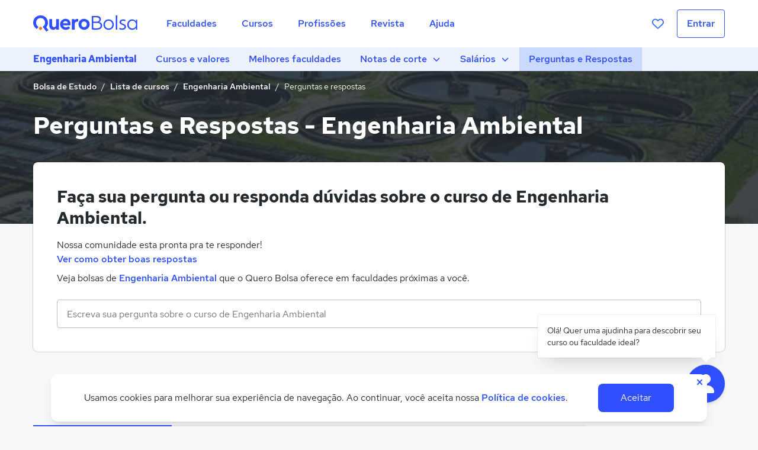

--- FILE ---
content_type: text/html; charset=utf-8
request_url: https://querobolsa.com.br/cursos-e-faculdades/engenharia-ambiental/perguntas-e-respostas
body_size: 97565
content:
<!doctype html>
<html data-n-head-ssr lang="pt-BR" data-n-head="%7B%22lang%22:%7B%22ssr%22:%22pt-BR%22%7D%7D">
  <head>
    <title>Perguntas e respostas | Engenharia Ambiental | Quero Bolsa</title><meta data-n-head="ssr" charset="utf-8"><meta data-n-head="ssr" name="viewport" content="width=device-width, initial-scale=1"><meta data-n-head="ssr" name="designer" content="Quero Educação"><meta data-n-head="ssr" name="apple-mobile-web-app-title" content="Quero Bolsa"><meta data-n-head="ssr" name="application-name" content="Quero Bolsa"><meta data-n-head="ssr" name="msapplication-TileColor" content="#304ffe"><meta data-n-head="ssr" name="msapplication-TileImage" content="/mstile-144x144.png?v=1.0.4"><meta data-n-head="ssr" name="theme-color" content="#ffffff"><meta data-n-head="ssr" data-hid="description" name="description" content="Alguma dúvida sobre o curso de Engenharia Ambiental? Podemos te ajudar! Entre na nossa página de perguntas e respostas e encontre o que você precisa saber."><meta data-n-head="ssr" data-hid="robots" name="robots" content="index, follow"><meta data-n-head="ssr" property="og:type" content="website"><meta data-n-head="ssr" property="og:url" content="https://querobolsa.com.br/cursos-e-faculdades/engenharia-ambiental/perguntas-e-respostas"><meta data-n-head="ssr" property="og:title" content="Perguntas e respostas | Engenharia Ambiental | Quero Bolsa"><meta data-n-head="ssr" property="og:image" content="https://kong.quero.com/og-querobolsa.png"><meta data-n-head="ssr" property="og:description" content="Alguma dúvida sobre o curso de Engenharia Ambiental? Podemos te ajudar! Entre na nossa página de perguntas e respostas e encontre o que você precisa saber."><meta data-n-head="ssr" property="og:locale" content="pt_br"><link data-n-head="ssr" rel="preconnect" href="https://qb-assets.querobolsa.com.br" crossorigin="anonymous"><link data-n-head="ssr" rel="preconnect" href="https://api.amplitude.com" crossorigin="anonymous"><link data-n-head="ssr" rel="preconnect" href="https://d2my3dgdogz33p.cloudfront.net" crossorigin="anonymous"><link data-n-head="ssr" rel="preconnect" href="https://d2qxjws9xwc4v0.cloudfront.net" crossorigin="anonymous"><link data-n-head="ssr" rel="preconnect" href="https://gambit.querobolsa.com.br" crossorigin="anonymous"><link data-n-head="ssr" rel="preconnect" href="https://in.hotjar.com" crossorigin="anonymous"><link data-n-head="ssr" rel="preconnect" href="https://vc.hotjar.io" crossorigin="anonymous"><link data-n-head="ssr" rel="preconnect" href="https://script.hotjar.com" crossorigin="anonymous"><link data-n-head="ssr" rel="preconnect" href="https://static.hotjar.com" crossorigin="anonymous"><link data-n-head="ssr" rel="preconnect" href="https://vars.hotjar.com" crossorigin="anonymous"><link data-n-head="ssr" rel="preconnect" href="https://www.google-analytics.com" crossorigin="anonymous"><link data-n-head="ssr" rel="preconnect" href="https://www.googletagmanager.com" crossorigin="anonymous"><link data-n-head="ssr" rel="preconnect" href="https://bid.g.doubleclick.net" crossorigin="anonymous"><link data-n-head="ssr" rel="preconnect" href="https://cookie-consent-prod.quero.space" crossorigin="anonymous"><link data-n-head="ssr" data-hid="webmanifest" rel="manifest" href="/manifest.quero-pwa.json?v=1.0.4"><link data-n-head="ssr" rel="apple-touch-icon" sizes="180x180" href="/apple-touch-icon.png?v=1.0.4"><link data-n-head="ssr" rel="icon" type="image/png" sizes="32x32" href="/favicon-32x32.png?v=1.0.4"><link data-n-head="ssr" rel="icon" type="image/png" sizes="16x16" href="/favicon-16x16.png?v=1.0.4"><link data-n-head="ssr" rel="mask-icon" href="/safari-pinned-tab.svg?v=1.0.4" color="#304ffe"><link data-n-head="ssr" rel="shortcut icon" href="/favicon.ico?v=1.0.4"><link data-n-head="ssr" rel="canonical" href="https://querobolsa.com.br/cursos-e-faculdades/engenharia-ambiental/perguntas-e-respostas"><script data-n-head="ssr">!function(){var e=window.fetch,n=window.Promise;if(e&&n){window._earlyMe=e("https://api.querobolsa.com.br/api/qb/v1/users/me",{credentials:"include",headers:{"Tenant-Code":"6ce6d172-bc9c-4fbf-9b43-7b62ebd64601"}}).then(function(e){return 200!==e.status?n.reject():e.json()})}}();</script><script data-n-head="ssr">!function(){var a=window.location.href,t=new URL(a),e=t.searchParams.get("gclid"),r=t.searchParams.get("partner_custom_data"),m=t.searchParams.get("partner_id"),n=t.searchParams.get("utm_campaign"),u=t.searchParams.get("utm_content"),c=t.searchParams.get("utm_medium"),s=t.searchParams.get("utm_source"),i=t.searchParams.get("utm_term");window.dataLayer=window.dataLayer||[],window.trackingInfo={gclid:e,ref:t.searchParams.get("ref"),utm_campaign:n,utm_medium:c,utm_source:s},setTimeout(function(){window.trackingInfo={}},3e4),window.dataLayer.push({gclid:e,partnerCustomData:r,partnerId:m,utmCampaign:n,utmContent:u,utmMedium:c,utmSource:s,utmTerm:i})}();</script><script data-n-head="ssr">var _rollbarConfig={rollbarJsUrl:"https://cdn.rollbar.com/rollbarjs/refs/tags/v2.24.0/rollbar.min.js",accessToken:"4460ae7e0764456bacdba51796eb499f",captureUncaught:!0,captureUnhandledRejections:!0,payload:{environment:"production",client:{javascript:{source_map_enabled:!0,code_version:"a6c8c8bce6e54a3c6efab8b9630a791ce8fe77c6",guess_uncaught_frames:!0}}},enabled:!0,ignoredMessages:[/Loading chunk/,/Script error/,/Blocked a frame with origin/,/AlgoliaSearchJSONPScriptErrorError/,/cancelled/,/cancelado/,/unable to load due to an `error` event on it/,/Script error/,/ResizeObserver/,/avast/,/Request timed out before getting a response/,/Network Error/,/Failed to fetch/,/{"isTrusted":true}/]};!function(r){var e={};function o(n){if(e[n])return e[n].exports;var t=e[n]={i:n,l:!1,exports:{}};return r[n].call(t.exports,t,t.exports,o),t.l=!0,t.exports}o.m=r,o.c=e,o.d=function(r,e,n){o.o(r,e)||Object.defineProperty(r,e,{enumerable:!0,get:n})},o.r=function(r){"undefined"!=typeof Symbol&&Symbol.toStringTag&&Object.defineProperty(r,Symbol.toStringTag,{value:"Module"}),Object.defineProperty(r,"__esModule",{value:!0})},o.t=function(r,e){if(1&e&&(r=o(r)),8&e)return r;if(4&e&&"object"==typeof r&&r&&r.__esModule)return r;var n=Object.create(null);if(o.r(n),Object.defineProperty(n,"default",{enumerable:!0,value:r}),2&e&&"string"!=typeof r)for(var t in r)o.d(n,t,function(e){return r[e]}.bind(null,t));return n},o.n=function(r){var e=r&&r.__esModule?function(){return r.default}:function(){return r};return o.d(e,"a",e),e},o.o=function(r,e){return Object.prototype.hasOwnProperty.call(r,e)},o.p="",o(o.s=0)}([function(r,e,o){var n=o(1),t=o(4);(_rollbarConfig=_rollbarConfig||{}).rollbarJsUrl=_rollbarConfig.rollbarJsUrl||"https://cdnjs.cloudflare.com/ajax/libs/rollbar.js/2.14.4/rollbar.min.js",_rollbarConfig.async=void 0===_rollbarConfig.async||_rollbarConfig.async;var a=n.setupShim(window,_rollbarConfig),l=t(_rollbarConfig);window.rollbar=n.Rollbar,a.loadFull(window,document,!_rollbarConfig.async,_rollbarConfig,l)},function(r,e,o){var n=o(2);function t(r){return function(){try{return r.apply(this,arguments)}catch(r){try{console.error("[Rollbar]: Internal error",r)}catch(r){}}}}var a=0;function l(r,e){this.options=r,this._rollbarOldOnError=null;var o=a++;this.shimId=function(){return o},"undefined"!=typeof window&&window._rollbarShims&&(window._rollbarShims[o]={handler:e,messages:[]})}var i=o(3),s=function(r,e){return new l(r,e)},c=function(r){return new i(s,r)};function d(r){return t(function(){var e=Array.prototype.slice.call(arguments,0),o={shim:this,method:r,args:e,ts:new Date};window._rollbarShims[this.shimId()].messages.push(o)})}l.prototype.loadFull=function(r,e,o,n,a){var l=!1,i=e.createElement("script"),s=e.getElementsByTagName("script")[0],c=s.parentNode;i.crossOrigin="",i.src=n.rollbarJsUrl,o||(i.async=!0),i.onload=i.onreadystatechange=t(function(){if(!(l||this.readyState&&"loaded"!==this.readyState&&"complete"!==this.readyState)){i.onload=i.onreadystatechange=null;try{c.removeChild(i)}catch(r){}l=!0,function(){var e;if(void 0===r._rollbarDidLoad){e=new Error("rollbar.js did not load");for(var o,n,t,l,i=0;o=r._rollbarShims[i++];)for(o=o.messages||[];n=o.shift();)for(t=n.args||[],i=0;i<t.length;++i)if("function"==typeof(l=t[i])){l(e);break}}"function"==typeof a&&a(e)}()}}),("function"==typeof requestIdleCallback?requestIdleCallback:r=>setTimeout(r,0))(()=>c.insertBefore(i,s.parentElement?s:null))},l.prototype.wrap=function(r,e,o){try{var n;if(n="function"==typeof e?e:function(){return e||{}},"function"!=typeof r)return r;if(r._isWrap)return r;if(!r._rollbar_wrapped&&(r._rollbar_wrapped=function(){o&&"function"==typeof o&&o.apply(this,arguments);try{return r.apply(this,arguments)}catch(o){var e=o;throw e&&("string"==typeof e&&(e=new String(e)),e._rollbarContext=n()||{},e._rollbarContext._wrappedSource=r.toString(),window._rollbarWrappedError=e),e}},r._rollbar_wrapped._isWrap=!0,r.hasOwnProperty))for(var t in r)r.hasOwnProperty(t)&&(r._rollbar_wrapped[t]=r[t]);return r._rollbar_wrapped}catch(e){return r}};for(var u="log,debug,info,warn,warning,error,critical,global,configure,handleUncaughtException,handleAnonymousErrors,handleUnhandledRejection,captureEvent,captureDomContentLoaded,captureLoad".split(","),p=0;p<u.length;++p)l.prototype[u[p]]=d(u[p]);r.exports={setupShim:function(r,e){if(r){var o=e.globalAlias||"Rollbar";if("object"==typeof r[o])return r[o];r._rollbarShims={},r._rollbarWrappedError=null;var a=new c(e);return t(function(){e.captureUncaught&&(a._rollbarOldOnError=r.onerror,n.captureUncaughtExceptions(r,a,!0),e.wrapGlobalEventHandlers&&n.wrapGlobals(r,a,!0)),e.captureUnhandledRejections&&n.captureUnhandledRejections(r,a,!0);var t=e.autoInstrument;return!1!==e.enabled&&(void 0===t||!0===t||"object"==typeof t&&t.network)&&r.addEventListener&&(r.addEventListener("load",a.captureLoad.bind(a)),r.addEventListener("DOMContentLoaded",a.captureDomContentLoaded.bind(a))),r[o]=a,a})()}},Rollbar:c}},function(r,e){function o(r,e,o){if(e.hasOwnProperty&&e.hasOwnProperty("addEventListener")){for(var n=e.addEventListener;n._rollbarOldAdd&&n.belongsToShim;)n=n._rollbarOldAdd;var t=function(e,o,t){n.call(this,e,r.wrap(o),t)};t._rollbarOldAdd=n,t.belongsToShim=o,e.addEventListener=t;for(var a=e.removeEventListener;a._rollbarOldRemove&&a.belongsToShim;)a=a._rollbarOldRemove;var l=function(r,e,o){a.call(this,r,e&&e._rollbar_wrapped||e,o)};l._rollbarOldRemove=a,l.belongsToShim=o,e.removeEventListener=l}}r.exports={captureUncaughtExceptions:function(r,e,o){if(r){var n;if("function"==typeof e._rollbarOldOnError)n=e._rollbarOldOnError;else if(r.onerror){for(n=r.onerror;n._rollbarOldOnError;)n=n._rollbarOldOnError;e._rollbarOldOnError=n}e.handleAnonymousErrors();var t=function(){var o=Array.prototype.slice.call(arguments,0);!function(r,e,o,n){r._rollbarWrappedError&&(n[4]||(n[4]=r._rollbarWrappedError),n[5]||(n[5]=r._rollbarWrappedError._rollbarContext),r._rollbarWrappedError=null);var t=e.handleUncaughtException.apply(e,n);o&&o.apply(r,n),"anonymous"===t&&(e.anonymousErrorsPending+=1)}(r,e,n,o)};o&&(t._rollbarOldOnError=n),r.onerror=t}},captureUnhandledRejections:function(r,e,o){if(r){"function"==typeof r._rollbarURH&&r._rollbarURH.belongsToShim&&r.removeEventListener("unhandledrejection",r._rollbarURH);var n=function(r){var o,n,t;try{o=r.reason}catch(r){o=void 0}try{n=r.promise}catch(r){n="[unhandledrejection] error getting `promise` from event"}try{t=r.detail,!o&&t&&(o=t.reason,n=t.promise)}catch(r){}o||(o="[unhandledrejection] error getting `reason` from event"),e&&e.handleUnhandledRejection&&e.handleUnhandledRejection(o,n)};n.belongsToShim=o,r._rollbarURH=n,r.addEventListener("unhandledrejection",n)}},wrapGlobals:function(r,e,n){if(r){var t,a,l="EventTarget,Window,Node,ApplicationCache,AudioTrackList,ChannelMergerNode,CryptoOperation,EventSource,FileReader,HTMLUnknownElement,IDBDatabase,IDBRequest,IDBTransaction,KeyOperation,MediaController,MessagePort,ModalWindow,Notification,SVGElementInstance,Screen,TextTrack,TextTrackCue,TextTrackList,WebSocket,WebSocketWorker,Worker,XMLHttpRequest,XMLHttpRequestEventTarget,XMLHttpRequestUpload".split(",");for(t=0;t<l.length;++t)r[a=l[t]]&&r[a].prototype&&o(e,r[a].prototype,n)}}}},function(r,e){function o(r,e){this.impl=r(e,this),this.options=e,function(r){for(var e=function(r){return function(){var e=Array.prototype.slice.call(arguments,0);if(this.impl[r])return this.impl[r].apply(this.impl,e)}},o="log,debug,info,warn,warning,error,critical,global,configure,handleUncaughtException,handleAnonymousErrors,handleUnhandledRejection,_createItem,wrap,loadFull,shimId,captureEvent,captureDomContentLoaded,captureLoad".split(","),n=0;n<o.length;n++)r[o[n]]=e(o[n])}(o.prototype)}o.prototype._swapAndProcessMessages=function(r,e){var o,n,t;for(this.impl=r(this.options);o=e.shift();)n=o.method,t=o.args,this[n]&&"function"==typeof this[n]&&("captureDomContentLoaded"===n||"captureLoad"===n?this[n].apply(this,[t[0],o.ts]):this[n].apply(this,t));return this},r.exports=o},function(r,e){r.exports=function(r){return function(e){if(!e&&!window._rollbarInitialized){for(var o,n,t=(r=r||{}).globalAlias||"Rollbar",a=window.rollbar,l=function(r){return new a(r)},i=0;o=window._rollbarShims[i++];)n||(n=o.handler),o.handler._swapAndProcessMessages(l,o.messages);window[t]=n,window._rollbarInitialized=!0}}}}]);</script><script data-n-head="ssr">!function(){try{if(!(window.PerformanceObserver&&window.Promise&&Object.assign&&window.performance&&[].forEach))return;!function(){var t="undefined"!=typeof window&&window===this?this:"undefined"!=typeof global&&null!=global?global:this,e="function"==typeof Object.defineProperties?Object.defineProperty:function(t,e,n){t!=Array.prototype&&t!=Object.prototype&&(t[e]=n.value)};function n(){n=function(){},t.Symbol||(t.Symbol=i)}var r=0;function i(t){return"jscomp_symbol_"+(t||"")+r++}function o(){n();var r=t.Symbol.iterator;r||(r=t.Symbol.iterator=t.Symbol("iterator")),"function"!=typeof Array.prototype[r]&&e(Array.prototype,r,{configurable:!0,writable:!0,value:function(){return a(this)}}),o=function(){}}function a(e){var n=0;return function(e){return o(),(e={next:e})[t.Symbol.iterator]=function(){return this},e}(function(){return n<e.length?{done:!1,value:e[n++]}:{done:!0}})}function s(t){o();var e=t[Symbol.iterator];return e?e.call(t):a(t)}function u(t){if(!(t instanceof Array)){t=s(t);for(var e,n=[];!(e=t.next()).done;)n.push(e.value);t=n}return t}var c=0;var f="img script iframe link audio video source".split(" ");function l(t,e){for(var n=(t=s(t)).next();!n.done;n=t.next())if(n=n.value,e.includes(n.nodeName.toLowerCase())||l(n.children,e))return!0;return!1}function d(t,e){if(2<t.length)return performance.now();for(var n=[],r=(e=s(e)).next();!r.done;r=e.next())r=r.value,n.push({timestamp:r.start,type:"requestStart"}),n.push({timestamp:r.end,type:"requestEnd"});for(r=(e=s(t)).next();!r.done;r=e.next())n.push({timestamp:r.value,type:"requestStart"});for(n.sort(function(t,e){return t.timestamp-e.timestamp}),t=t.length,e=n.length-1;0<=e;e--)switch(r=n[e],r.type){case"requestStart":t--;break;case"requestEnd":if(2<++t)return r.timestamp;break;default:throw Error("Internal Error: This should never happen")}return 0}function p(t){t=t||{},this.w=!!t.useMutationObserver,this.u=t.minValue||null,t=window.__tti&&window.__tti.e;var e=window.__tti&&window.__tti.o;this.a=t?t.map(function(t){return{start:t.startTime,end:t.startTime+t.duration}}):[],e&&e.disconnect(),this.b=[],this.f=new Map,this.j=null,this.v=-1/0,this.i=!1,this.h=this.c=this.s=null,function(t,e){var n=XMLHttpRequest.prototype.send,r=c++;XMLHttpRequest.prototype.send=function(i){for(var o=[],a=0;a<arguments.length;++a)o[a-0]=arguments[a];var s=this;return t(r),this.addEventListener("readystatechange",function(){4===s.readyState&&e(r)}),n.apply(this,o)}}(this.m.bind(this),this.l.bind(this)),function(t,e){var n=fetch;fetch=function(r){for(var i=[],o=0;o<arguments.length;++o)i[o-0]=arguments[o];return new Promise(function(r,o){var a=c++;t(a),n.apply(null,[].concat(u(i))).then(function(t){e(a),r(t)},function(t){e(t),o(t)})})}}(this.m.bind(this),this.l.bind(this)),function(t){t.c=new PerformanceObserver(function(e){for(var n=(e=s(e.getEntries())).next();!n.done;n=e.next())if("resource"===(n=n.value).entryType&&(t.b.push({start:n.fetchStart,end:n.responseEnd}),h(t,d(t.g,t.b)+5e3)),"longtask"===n.entryType){var r=n.startTime+n.duration;t.a.push({start:n.startTime,end:r}),h(t,r+5e3)}}),t.c.observe({entryTypes:["longtask","resource"]})}(this),this.w&&(this.h=function(t){var e=new MutationObserver(function(e){for(var n=(e=s(e)).next();!n.done;n=e.next())"childList"==(n=n.value).type&&l(n.addedNodes,f)?t(n):"attributes"==n.type&&f.includes(n.target.tagName.toLowerCase())&&t(n)});return e.observe(document,{attributes:!0,childList:!0,subtree:!0,attributeFilter:["href","src"]}),e}(this.B.bind(this)))}function m(t){t.i=!0;var e=0<t.a.length?t.a[t.a.length-1].end:0,n=d(t.g,t.b);h(t,Math.max(n+5e3,e))}function h(t,e){!t.i||t.v>e||(clearTimeout(t.j),t.j=setTimeout(function(){var e=performance.timing.navigationStart,n=d(t.g,t.b);e=(window.a&&window.a.A?1e3*window.a.A().C-e:0)||performance.timing.domContentLoadedEventEnd-e;if(t.u)var r=t.u;else performance.timing.domContentLoadedEventEnd?r=(r=performance.timing).domContentLoadedEventEnd-r.navigationStart:r=null;var i=performance.now();null===r&&h(t,Math.max(n+5e3,i+1e3));var o=t.a;5e3>i-n?n=null:n=5e3>i-(n=o.length?o[o.length-1].end:e)?null:Math.max(n,r),n&&(t.s(n),clearTimeout(t.j),t.i=!1,t.c&&t.c.disconnect(),t.h&&t.h.disconnect()),h(t,performance.now()+1e3)},e-performance.now()),t.v=e)}p.prototype.getFirstConsistentlyInteractive=function(){var t=this;return new Promise(function(e){t.s=e,"complete"==document.readyState?m(t):window.addEventListener("load",function(){m(t)})})},p.prototype.m=function(t){this.f.set(t,performance.now())},p.prototype.l=function(t){this.f.delete(t)},p.prototype.B=function(){h(this,performance.now()+5e3)},t.Object.defineProperties(p.prototype,{g:{configurable:!0,enumerable:!0,get:function(){return[].concat(u(this.f.values()))}}});var v={getFirstConsistentlyInteractive:function(t){return t=t||{},"PerformanceLongTaskTiming"in window?new p(t).getFirstConsistentlyInteractive():Promise.resolve(null)}};"undefined"!=typeof module&&module.exports?module.exports=v:"function"==typeof define&&define.amd?define("ttiPolyfill",[],function(){return v}):window.ttiPolyfill=v}();var t={"first-paint":"firstPaint","first-contentful-paint":"firstContentfulPaint"};Promise.all([new Promise(function(e,n){try{new PerformanceObserver(function(n){var r={};n.getEntries().forEach(function(e){var n=e.name,i=Math.round(e.startTime+e.duration);r[t[n]]=i}),e(r)}).observe({entryTypes:["paint"]})}catch(t){n(t)}}),ttiPolyfill.getFirstConsistentlyInteractive().then(function(t){return{timeToInteractive:Math.round(t)}}),Promise.resolve({timeToFirstByte:performance.timing.responseStart-performance.timing.requestStart})]).then(function(t){return t.reduce(function(t,e){return Object.assign(t,e)},{})}).catch(function(t){})}catch(t){}}();</script><script data-n-head="ssr">!function(){var e,r=document,t=window,o=navigator,a=!(Array.prototype.find&&t.Promise&&t.Set&&t.Map&&r.querySelector&&t.IntersectionObserver&&t.IntersectionObserverEntry&&t.Object.fromEntries&&"isIntersecting"in t.IntersectionObserverEntry.prototype);function s(e){t.Rollbar&&t.Rollbar.error?t.Rollbar.error(e):console.error(e)}function n(){try{var e="",a="";/ip(hone|ad|od)/i.test(o.platform)?(e="https://itunes.apple.com/br/app/google-chrome/id535886823?mt=8",a="https://itunes.apple.com/br/app/firefox-web-browser/id989804926?mt=8"):/android/i.test(o.platform)?(e="https://play.google.com/store/apps/details?id=com.android.chrome&hl=pt-br",a="https://play.google.com/store/apps/details?id=org.mozilla.firefox&hl=pt-br"):(e="https://www.google.com.br/chrome/",a="https://www.mozilla.org/pt-BR/firefox/new/");var n="A versão do seu navegador é <strong>muito antiga</strong>. Recomendamos que você atualize para o "+(e='<a class="js-old-browser-link" style="color:#000;" rel="nofollow" href="'+e+'" target="_blank" data-browser="chrome"><strong>Chrome</strong></a>')+" ou "+(a='<a class="js-old-browser-link" style="color:#000;" rel="nofollow" href="'+a+'" target="_blank" data-browser="firefox"><strong>Firefox</strong></a>')+'. <div class="js-dismiss-alert" style="cursor:pointer;text-decoration:underline">Não mostrar mais esse aviso</div>',i=r.createElement("div"),l='<div class="js-old-browser-alert" role="warning" style="background:#e5dc32;bottom:0;padding:16px;left:0;position:fixed;z-index:9999;width:100%;text-align:center;">'+n+"</div>";i.innerHTML=l,r.body.appendChild(i.firstChild),r.querySelector(".js-dismiss-alert").addEventListener("click",function(){var e=r.querySelector(".js-old-browser-alert");e.parentNode.removeChild(e),function(){try{var e=t.localStorage;e&&e.setItem("oldBrowserAlert","dismissed")}catch(e){}}()});for(var d=r.querySelectorAll(".js-old-browser-link"),c=0;c<d.length;c++){d[c].addEventListener("click",function(){try{var e=(a=o.userAgent,(n=a.match(/(opera|chrome|safari|firefox|msie|trident|samsungbrowser)\/?\s*(\.?\d+(\.\d+)*)/i))&&null!==(r=a.match(/version\/([\.\d]+)/i))&&(n[2]=r[1]),{browser:(n=n?[n[1],n[2]]:[o.appName,o.appVersion])[0],version:parseFloat(n[1])});t.dataLayer=t.dataLayer||[],t.dataLayer.push({logEventData:JSON.stringify({name:"Clicked Old Browser Update Link",properties:{browser:this.dataset&&this.dataset.browser,platform:o.platform,userBrowser:e.browser,version:e.version}}),event:"Log Event"})}catch(e){s(e)}var r,a,n})}}catch(e){s(e)}}(function(){try{return new RegExp(["adsbot","baiduspider","bingbot","duckduckbot","exabot","facebot","googlebot","ia_archiver","mediapartners","slurp","sogou","yandexbot"].join("|"),"i").test(o.userAgent)}catch(e){return!1}})()||function(){try{var e=t.localStorage;return e&&"dismissed"===e.getItem("oldBrowserAlert")}catch(e){}return!1}()||(e=function(){if(a||"string"!=typeof r.body.style.grid){t.isOldBrowser=!0;try{n()}catch(e){}}},"loading"!==r.readyState?e():r.addEventListener?r.addEventListener("DOMContentLoaded",e):r.attachEvent("onreadystatechange",function(){"complete"===r.readyState&&e()}))}();</script><script data-n-head="ssr">!function(){"use strict";const t=["load","log","error","resolveLocation","track","trackForm","trackLink","trackElement","trackSubmit","page","identify","ready","isBot"];function n(t,n,o){return(...e)=>{t.length<o&&t.push([n,e])}}if(!window.montilla){const o=[],e={__q:o};for(const i of t)e[i]=n(o,i,100);window.montilla=e;const i=document.createElement("script");i.src="https://montilla-sdk.quero.space/v1/montilla.iife.js",i.async=!0,i.addEventListener("load",()=>{window.montilla&&window.montilla.__q&&function(t){const n=t.__q;for(const[o,e]of n){const n=t[o];"function"==typeof n&&n(...e)}delete t.__q}(window.montilla)}),i.addEventListener("error",()=>{window.montilla&&window.montilla.__q&&delete window.montilla.__q}),document.head.appendChild(i)}}();</script><script data-n-head="ssr" data-hid="cookie-consent-config">window.CookieConsentConfig = {"systemCode":"6ce6d172-bc9c-4fbf-9b43-7b62ebd64601","linkUrl":"/politica-de-cookies","primaryColor":"#304ffe","customClassNames":{"button":"z-button z-button--primary"},"cookieDomain":null,"version":"v2.0.0"}</script><script data-n-head="ssr" data-hid="cookie-consent-css-load">window.addEventListener("load",function(){var e=document.createElement("link");e.setAttribute("rel","stylesheet"),e.setAttribute("href","https://cookie-consent-prod.quero.space/cookie-consent.css"),document.querySelector("head").appendChild(e)});</script><script data-n-head="ssr" data-hid="cookie-consent-script" src="https://cookie-consent-prod.quero.space/cookie-consent.cjs.js" async defer></script><script data-n-head="ssr" data-hid="gtm-script">if(!window._gtm_init){window._gtm_init=1;(function(w,n,d,m,e,p){w[d]=(w[d]==1||n[d]=='yes'||n[d]==1||n[m]==1||(w[e]&&w[e][p]&&w[e][p]()))?1:0})(window,navigator,'doNotTrack','msDoNotTrack','external','msTrackingProtectionEnabled');(function(w,d,s,l,x,y){w[x]={};w._gtm_inject=function(i){if(w.doNotTrack||w[x][i])return;w[x][i]=1;w[l]=w[l]||[];w[l].push({'gtm.start':new Date().getTime(),event:'gtm.js'});var f=d.getElementsByTagName(s)[0],j=d.createElement(s);j.async=true;j.src='https://www.googletagmanager.com/gtm.js?id='+i;f.parentNode.insertBefore(j,f);};w[y]('GTM-TVR6CLG5')})(window,document,'script','dataLayer','_gtm_ids','_gtm_inject')}</script><script data-n-head="ssr" type="application/ld+json">{"@context":"http://schema.org","@type":"FAQPage","mainEntity":[{"@context":"http://schema.org","@type":"Question","name":"Perguntas e Respostas - Engenharia Ambiental","text":"Qual é a maior dificuldade da Engenharia ambiental? \n","upvoteCount":0,"dateCreated":"2024-02-27T14:59:33.535-03:00","author":{"@type":"Person","name":"Ana Cristina Reis"},"answerCount":1,"acceptedAnswer":{"@type":"Answer","upvoteCount":0,"text":"Desafios do engenheiro ambiental\nEscassez de recursos naturais: A demanda crescente por recursos naturais, como água e energia, coloca pressão sobre o engenheiro ambiental para desenvolver tecnologias e estratégias de conservação e uso eficiente desses recursos.","dateCreated":"2024-09-26T13:37:52.708-03:00","author":{"@type":"Person","name":"ANA MARIA CURVELO"}}},{"@context":"http://schema.org","@type":"Question","name":"Perguntas e Respostas - Engenharia Ambiental","text":"O que faz da graduação  em  Engenharia  ambiental  ser a profissão  do futuro?","upvoteCount":0,"dateCreated":"2024-02-23T20:58:35.073-03:00","author":{"@type":"Person","name":"Donizete Padilha Pimenta"},"answerCount":1,"acceptedAnswer":{"@type":"Answer","upvoteCount":0,"text":"Boa tarde!\nO profissional formado em Engenharia Ambiental desempenha atividades que se relacionam diretamente com essas metas. Por isso, essa é uma carreira para quem pensa no futuro e deseja fazer parte da construção de uma sociedade sustentável. ","dateCreated":"2024-03-14T14:51:15.918-03:00","author":{"@type":"Person","name":"Maria Eduarda Dias de Oliveira"}}},{"@context":"http://schema.org","@type":"Question","name":"Perguntas e Respostas - Engenharia Ambiental","text":"Como a nanotecnologia pode ser aplicada para a remoção de poluentes em escala microscópica em sistemas aquáticos contaminados?","upvoteCount":0,"dateCreated":"2024-02-23T07:34:27.260-03:00","author":{"@type":"Person","name":"Sara Cristina Medeiros"},"answerCount":1,"acceptedAnswer":{"@type":"Answer","upvoteCount":0,"text":"Olá Sara. A nanotecnologia vem permitindo a fabricação de sensores cada vez menores, mais seletivos e mais sensíveis para a detecção e monitoramento de poluentes orgânicos e inorgânicos no meio ambiente.","dateCreated":"2024-03-03T19:33:43.712-03:00","author":{"@type":"Person","name":"Marcio Pinheiro"}}},{"@context":"http://schema.org","@type":"Question","name":"Perguntas e Respostas - Engenharia Ambiental","text":"Como os engenheiros ambientais vão lidar com o futuro do meio ambiente, visto que o aquecimento global tomou proporções irreversíveis?","upvoteCount":0,"dateCreated":"2024-02-22T14:05:37.364-03:00","author":{"@type":"Person","name":"Luiz Otávio Sousa de Medeiros"},"answerCount":1,"acceptedAnswer":{"@type":"Answer","upvoteCount":0,"text":"Olá Luiz, tudo bem? Nesse cenário que o futuro da engenharia ambiental se torna promissor, com a criação e o desenvolvimento de tecnologias e técnicas que integram as necessidades da sociedade, da economia e do meio ambiente na pauta do desenvolvimento sustentável. \n\nO planejamento e construção de estruturas resilientes ajudam a prevenir a perda de vidas e bens durante eventos climáticos extremos, protegendo a população.","dateCreated":"2024-03-03T19:12:07.393-03:00","author":{"@type":"Person","name":"Marcio Pinheiro"}}},{"@context":"http://schema.org","@type":"Question","name":"Perguntas e Respostas - Engenharia Ambiental","text":"Engenharia ambiental é considerada uma profissão do futuro?","upvoteCount":0,"dateCreated":"2024-02-22T13:53:50.797-03:00","author":{"@type":"Person","name":"Jardila dos Santos Silva"},"answerCount":1,"acceptedAnswer":{"@type":"Answer","upvoteCount":0,"text":"Olá Jardila. Considerando a crise ambiental que vivemos e que vem se agravando nos últimos anos, o engenheiro ambiental sempre aparece como uma profissão em ascensão e com demanda de mercado. Essa pode ser considerada como uma profissão relativamente nova, embora a área de atuação para os engenheiros seja bem mais antiga.","dateCreated":"2024-03-03T19:32:39.536-03:00","author":{"@type":"Person","name":"Marcio Pinheiro"}}}]}</script><script data-n-head="ssr" id="schema-org-breadcrumb" type="application/ld+json">{"@context":"http://schema.org","@type":"BreadcrumbList","itemListElement":[{"@type":"ListItem","position":1,"item":{"@type":"Thing","@id":"/","name":"BOLSA DE ESTUDO"}},{"@type":"ListItem","position":2,"item":{"@type":"Thing","@id":"/cursos-e-faculdades","name":"LISTA DE CURSOS"}},{"@type":"ListItem","position":3,"item":{"@type":"Thing","@id":"/cursos-e-faculdades/engenharia-ambiental","name":"ENGENHARIA AMBIENTAL"}},{"@type":"ListItem","position":4,"item":{"@type":"Thing","@id":"/cursos-e-faculdades/engenharia-ambiental/perguntas-e-respostas","name":"PERGUNTAS E RESPOSTAS"}}]}</script><link rel="preload" href="https://qbr-cdn.querobolsa.com.br/bc3d238.js" as="script"><link rel="preload" href="https://qbr-cdn.querobolsa.com.br/f3a6fa7.js" as="script"><link rel="preload" href="https://qbr-cdn.querobolsa.com.br/65c9ef6.js" as="script"><link rel="preload" href="https://qbr-cdn.querobolsa.com.br/ed769b7.js" as="script"><link rel="preload" href="https://qbr-cdn.querobolsa.com.br/8e4d169.js" as="script"><link rel="preload" href="https://qbr-cdn.querobolsa.com.br/843f694.js" as="script"><link rel="preload" href="https://qbr-cdn.querobolsa.com.br/e11f3be.js" as="script"><link rel="preload" href="https://qbr-cdn.querobolsa.com.br/e3abbad.js" as="script"><link rel="preload" href="https://qbr-cdn.querobolsa.com.br/6aca5a8.js" as="script"><link rel="preload" href="https://qbr-cdn.querobolsa.com.br/0b558c7.js" as="script"><link rel="preload" href="https://qbr-cdn.querobolsa.com.br/f686fec.js" as="script"><link rel="preload" href="https://qbr-cdn.querobolsa.com.br/5060570.js" as="script"><link rel="preload" href="https://qbr-cdn.querobolsa.com.br/3a4cb63.js" as="script"><link rel="preload" href="https://qbr-cdn.querobolsa.com.br/c410caa.js" as="script"><link rel="preload" href="https://qbr-cdn.querobolsa.com.br/a9e5a10.js" as="script"><link rel="preload" href="https://qbr-cdn.querobolsa.com.br/ce34ad2.js" as="script"><link rel="preload" href="https://qbr-cdn.querobolsa.com.br/3fbc0ba.js" as="script"><link rel="preload" href="https://qbr-cdn.querobolsa.com.br/4dbd480.js" as="script"><link rel="preload" href="https://qbr-cdn.querobolsa.com.br/bc36576.js" as="script"><link rel="preload" href="https://qbr-cdn.querobolsa.com.br/47a35fc.js" as="script"><link rel="preload" href="https://qbr-cdn.querobolsa.com.br/9117f69.js" as="script"><link rel="preload" href="https://qbr-cdn.querobolsa.com.br/6295b59.js" as="script"><link rel="preload" href="https://qbr-cdn.querobolsa.com.br/d2450a0.js" as="script"><link rel="preload" href="https://qbr-cdn.querobolsa.com.br/93be070.js" as="script"><link rel="preload" href="https://qbr-cdn.querobolsa.com.br/e223c1d.js" as="script"><link rel="preload" href="https://qbr-cdn.querobolsa.com.br/d2a1902.js" as="script"><link rel="preload" href="https://qbr-cdn.querobolsa.com.br/8536646.js" as="script"><link rel="preload" href="https://qbr-cdn.querobolsa.com.br/9757a4c.js" as="script"><link rel="preload" href="https://qbr-cdn.querobolsa.com.br/0786f80.js" as="script"><link rel="preload" href="https://qbr-cdn.querobolsa.com.br/98e22d2.js" as="script"><link rel="preload" href="https://qbr-cdn.querobolsa.com.br/417c7b5.js" as="script"><link rel="preload" href="https://qbr-cdn.querobolsa.com.br/dda6bc8.js" as="script"><link rel="preload" href="https://qbr-cdn.querobolsa.com.br/307b036.js" as="script"><link rel="preload" href="https://qbr-cdn.querobolsa.com.br/32d2572.js" as="script"><link rel="preload" href="https://qbr-cdn.querobolsa.com.br/a059fec.js" as="script"><link rel="preload" href="https://qbr-cdn.querobolsa.com.br/9c41cad.js" as="script"><link rel="preload" href="https://qbr-cdn.querobolsa.com.br/caa7cf7.js" as="script"><link rel="preload" href="https://qbr-cdn.querobolsa.com.br/c66850a.js" as="script"><link rel="preload" href="https://qbr-cdn.querobolsa.com.br/0b7270c.js" as="script"><link rel="preload" href="https://qbr-cdn.querobolsa.com.br/d0c1060.js" as="script"><link rel="preload" href="https://qbr-cdn.querobolsa.com.br/e0000b1.js" as="script"><link rel="preload" href="https://qbr-cdn.querobolsa.com.br/da5177e.js" as="script"><style data-vue-ssr-id="340b39bc:0 d2cdb8f2:0 7b106c0a:0 200641a6:0 cbedc1a6:0 a7613f5a:0 2ad0083c:0 8209d61e:0 12060539:0 6542b3ad:0 dc587f26:0 4cd7cb8d:0 e9bc2ade:0 772c2571:0 4a2a2764:0 c5fd79e2:0 40178022:0 4310cb48:0 d87e1670:0 cc306024:0 0f3fdda4:0 75ca0554:0 1dfdf915:0 3992adc8:0 3d37f2be:0 d169fe5e:0 2f93c713:0 7e0ec409:0 69bcfd38:0 135429fe:0 1a6242e6:0 6348c7d2:0 fc676ac4:0 295b6663:0 26748fc2:0 50b2f89b:0 cb40118e:0 6576f0b4:0 1314c044:0 03b0b3d8:0 81ca9d90:0 7d5b1cbd:0 c018666a:0 41181860:0">/*! normalize.css v8.0.1 | MIT License | github.com/necolas/normalize.css */html{line-height:1.15;-webkit-text-size-adjust:100%}body{margin:0}main{display:block}h1{font-size:2em;margin:.67em 0}hr{box-sizing:initial;height:0;overflow:visible}pre{font-family:monospace,monospace;font-size:1em}a{background-color:initial}abbr[title]{border-bottom:none;text-decoration:underline;-webkit-text-decoration:underline dotted;text-decoration:underline dotted}b,strong{font-weight:bolder}code,kbd,samp{font-family:monospace,monospace;font-size:1em}small{font-size:80%}sub,sup{font-size:75%;line-height:0;position:relative;vertical-align:initial}sub{bottom:-.25em}sup{top:-.5em}img{border-style:none}button,input,optgroup,select,textarea{font-family:inherit;font-size:100%;line-height:1.15;margin:0}button,input{overflow:visible}button,select{text-transform:none}[type=button],[type=reset],[type=submit],button{-webkit-appearance:button}[type=button]::-moz-focus-inner,[type=reset]::-moz-focus-inner,[type=submit]::-moz-focus-inner,button::-moz-focus-inner{border-style:none;padding:0}[type=button]:-moz-focusring,[type=reset]:-moz-focusring,[type=submit]:-moz-focusring,button:-moz-focusring{outline:1px dotted ButtonText}fieldset{padding:.35em .75em .625em}legend{box-sizing:border-box;color:inherit;display:table;max-width:100%;padding:0;white-space:normal}progress{vertical-align:initial}textarea{overflow:auto}[type=checkbox],[type=radio]{box-sizing:border-box;padding:0}[type=number]::-webkit-inner-spin-button,[type=number]::-webkit-outer-spin-button{height:auto}[type=search]{-webkit-appearance:textfield;outline-offset:-2px}[type=search]::-webkit-search-decoration{-webkit-appearance:none}::-webkit-file-upload-button{-webkit-appearance:button;font:inherit}details{display:block}summary{display:list-item}[hidden],template{display:none}
fieldset[disabled] .multiselect{pointer-events:none}.multiselect__spinner{position:absolute;right:1px;top:1px;width:48px;height:35px;background:#fff;display:block}.multiselect__spinner:after,.multiselect__spinner:before{position:absolute;content:"";top:50%;left:50%;margin:-8px 0 0 -8px;width:16px;height:16px;border-radius:100%;border:2px solid transparent;border-top-color:#41b883;box-shadow:0 0 0 1px transparent}.multiselect__spinner:before{animation:spinning 2.4s cubic-bezier(.41,.26,.2,.62);animation-iteration-count:infinite}.multiselect__spinner:after{animation:spinning 2.4s cubic-bezier(.51,.09,.21,.8);animation-iteration-count:infinite}.multiselect__loading-enter-active,.multiselect__loading-leave-active{transition:opacity .4s ease-in-out;opacity:1}.multiselect__loading-enter,.multiselect__loading-leave-active{opacity:0}.multiselect,.multiselect__input,.multiselect__single{font-family:inherit;font-size:16px;touch-action:manipulation}.multiselect{box-sizing:initial;display:block;position:relative;width:100%;min-height:40px;text-align:left;color:#35495e}.multiselect *{box-sizing:border-box}.multiselect:focus{outline:none}.multiselect--disabled{background:#ededed;pointer-events:none;opacity:.6}.multiselect--active{z-index:50}.multiselect--active:not(.multiselect--above) .multiselect__current,.multiselect--active:not(.multiselect--above) .multiselect__input,.multiselect--active:not(.multiselect--above) .multiselect__tags{border-bottom-left-radius:0;border-bottom-right-radius:0}.multiselect--active .multiselect__select{transform:rotate(180deg)}.multiselect--above.multiselect--active .multiselect__current,.multiselect--above.multiselect--active .multiselect__input,.multiselect--above.multiselect--active .multiselect__tags{border-top-left-radius:0;border-top-right-radius:0}.multiselect__input,.multiselect__single{position:relative;display:inline-block;min-height:20px;line-height:20px;border:none;border-radius:5px;background:#fff;padding:0 0 0 5px;width:100%;transition:border .1s ease;box-sizing:border-box;margin-bottom:8px;vertical-align:top}.multiselect__input::-ms-input-placeholder{color:#35495e}.multiselect__input::placeholder{color:#35495e}.multiselect__tag~.multiselect__input,.multiselect__tag~.multiselect__single{width:auto}.multiselect__input:hover,.multiselect__single:hover{border-color:#cfcfcf}.multiselect__input:focus,.multiselect__single:focus{border-color:#a8a8a8;outline:none}.multiselect__single{padding-left:5px;margin-bottom:8px}.multiselect__tags-wrap{display:inline}.multiselect__tags{min-height:40px;display:block;padding:8px 40px 0 8px;border-radius:5px;border:1px solid #e8e8e8;background:#fff;font-size:14px}.multiselect__tag{position:relative;display:inline-block;padding:4px 26px 4px 10px;border-radius:5px;margin-right:10px;color:#fff;line-height:1;background:#41b883;margin-bottom:5px;white-space:nowrap;overflow:hidden;max-width:100%;text-overflow:ellipsis}.multiselect__tag-icon{cursor:pointer;margin-left:7px;position:absolute;right:0;top:0;bottom:0;font-weight:700;font-style:normal;width:22px;text-align:center;line-height:22px;transition:all .2s ease;border-radius:5px}.multiselect__tag-icon:after{content:"\D7";color:#266d4d;font-size:14px}.multiselect__tag-icon:focus,.multiselect__tag-icon:hover{background:#369a6e}.multiselect__tag-icon:focus:after,.multiselect__tag-icon:hover:after{color:#fff}.multiselect__current{min-height:40px;overflow:hidden;padding:8px 30px 0 12px;white-space:nowrap;border-radius:5px;border:1px solid #e8e8e8}.multiselect__current,.multiselect__select{line-height:16px;box-sizing:border-box;display:block;margin:0;text-decoration:none;cursor:pointer}.multiselect__select{position:absolute;width:40px;height:38px;right:1px;top:1px;padding:4px 8px;text-align:center;transition:transform .2s ease}.multiselect__select:before{position:relative;right:0;top:65%;color:#999;margin-top:4px;border-color:#999 transparent transparent;border-style:solid;border-width:5px 5px 0;content:""}.multiselect__placeholder{color:#adadad;display:inline-block;margin-bottom:10px;padding-top:2px}.multiselect--active .multiselect__placeholder{display:none}.multiselect__content-wrapper{position:absolute;display:block;background:#fff;width:100%;max-height:240px;overflow:auto;border:1px solid #e8e8e8;border-top:none;border-bottom-left-radius:5px;border-bottom-right-radius:5px;z-index:50;-webkit-overflow-scrolling:touch}.multiselect__content{list-style:none;display:inline-block;padding:0;margin:0;min-width:100%;vertical-align:top}.multiselect--above .multiselect__content-wrapper{bottom:100%;border-bottom-left-radius:0;border-bottom-right-radius:0;border-top-left-radius:5px;border-top-right-radius:5px;border-bottom:none;border-top:1px solid #e8e8e8}.multiselect__content::webkit-scrollbar{display:none}.multiselect__element{display:block}.multiselect__option{display:block;padding:12px;min-height:40px;line-height:16px;text-decoration:none;text-transform:none;vertical-align:middle;position:relative;cursor:pointer;white-space:nowrap}.multiselect__option:after{top:0;right:0;position:absolute;line-height:40px;padding-right:12px;padding-left:20px;font-size:13px}.multiselect__option--highlight{background:#41b883;outline:none;color:#fff}.multiselect__option--highlight:after{content:attr(data-select);background:#41b883;color:#fff}.multiselect__option--selected{background:#f3f3f3;color:#35495e;font-weight:700}.multiselect__option--selected:after{content:attr(data-selected);color:silver}.multiselect__option--selected.multiselect__option--highlight{background:#ff6a6a;color:#fff}.multiselect__option--selected.multiselect__option--highlight:after{background:#ff6a6a;content:attr(data-deselect);color:#fff}.multiselect--disabled .multiselect__current,.multiselect--disabled .multiselect__select{background:#ededed;color:#a6a6a6}.multiselect__option--disabled{background:#ededed!important;color:#a6a6a6!important;cursor:text;pointer-events:none}.multiselect__option--group{background:#ededed;color:#35495e}.multiselect__option--group.multiselect__option--highlight{background:#35495e;color:#fff}.multiselect__option--group.multiselect__option--highlight:after{background:#35495e}.multiselect__option--disabled.multiselect__option--highlight{background:#dedede}.multiselect__option--group-selected.multiselect__option--highlight{background:#ff6a6a;color:#fff}.multiselect__option--group-selected.multiselect__option--highlight:after{background:#ff6a6a;content:attr(data-deselect);color:#fff}.multiselect-enter-active,.multiselect-leave-active{transition:all .15s ease}.multiselect-enter,.multiselect-leave-active{opacity:0}.multiselect__strong{margin-bottom:8px;line-height:20px;display:inline-block;vertical-align:top}[dir=rtl] .multiselect{text-align:right}[dir=rtl] .multiselect__select{right:auto;left:1px}[dir=rtl] .multiselect__tags{padding:8px 8px 0 40px}[dir=rtl] .multiselect__content{text-align:right}[dir=rtl] .multiselect__option:after{right:auto;left:0}[dir=rtl] .multiselect__clear{right:auto;left:12px}[dir=rtl] .multiselect__spinner{right:auto;left:1px}@keyframes spinning{0%{transform:rotate(0)}to{transform:rotate(2turn)}}
@font-face{font-family:swiper-icons;src:url("data:application/font-woff;charset=utf-8;base64, [base64]//wADZ2x5ZgAAAywAAADMAAAD2MHtryVoZWFkAAABbAAAADAAAAA2E2+eoWhoZWEAAAGcAAAAHwAAACQC9gDzaG10eAAAAigAAAAZAAAArgJkABFsb2NhAAAC0AAAAFoAAABaFQAUGG1heHAAAAG8AAAAHwAAACAAcABAbmFtZQAAA/gAAAE5AAACXvFdBwlwb3N0AAAFNAAAAGIAAACE5s74hXjaY2BkYGAAYpf5Hu/j+W2+MnAzMYDAzaX6QjD6/4//Bxj5GA8AuRwMYGkAPywL13jaY2BkYGA88P8Agx4j+/8fQDYfA1AEBWgDAIB2BOoAeNpjYGRgYNBh4GdgYgABEMnIABJzYNADCQAACWgAsQB42mNgYfzCOIGBlYGB0YcxjYGBwR1Kf2WQZGhhYGBiYGVmgAFGBiQQkOaawtDAoMBQxXjg/wEGPcYDDA4wNUA2CCgwsAAAO4EL6gAAeNpj2M0gyAACqxgGNWBkZ2D4/wMA+xkDdgAAAHjaY2BgYGaAYBkGRgYQiAHyGMF8FgYHIM3DwMHABGQrMOgyWDLEM1T9/w8UBfEMgLzE////P/5//f/V/xv+r4eaAAeMbAxwIUYmIMHEgKYAYjUcsDAwsLKxc3BycfPw8jEQA/[base64]/uznmfPFBNODM2K7MTQ45YEAZqGP81AmGGcF3iPqOop0r1SPTaTbVkfUe4HXj97wYE+yNwWYxwWu4v1ugWHgo3S1XdZEVqWM7ET0cfnLGxWfkgR42o2PvWrDMBSFj/IHLaF0zKjRgdiVMwScNRAoWUoH78Y2icB/yIY09An6AH2Bdu/UB+yxopYshQiEvnvu0dURgDt8QeC8PDw7Fpji3fEA4z/PEJ6YOB5hKh4dj3EvXhxPqH/SKUY3rJ7srZ4FZnh1PMAtPhwP6fl2PMJMPDgeQ4rY8YT6Gzao0eAEA409DuggmTnFnOcSCiEiLMgxCiTI6Cq5DZUd3Qmp10vO0LaLTd2cjN4fOumlc7lUYbSQcZFkutRG7g6JKZKy0RmdLY680CDnEJ+UMkpFFe1RN7nxdVpXrC4aTtnaurOnYercZg2YVmLN/d/gczfEimrE/fs/bOuq29Zmn8tloORaXgZgGa78yO9/cnXm2BpaGvq25Dv9S4E9+5SIc9PqupJKhYFSSl47+Qcr1mYNAAAAeNptw0cKwkAAAMDZJA8Q7OUJvkLsPfZ6zFVERPy8qHh2YER+3i/BP83vIBLLySsoKimrqKqpa2hp6+jq6RsYGhmbmJqZSy0sraxtbO3sHRydnEMU4uR6yx7JJXveP7WrDycAAAAAAAH//wACeNpjYGRgYOABYhkgZgJCZgZNBkYGLQZtIJsFLMYAAAw3ALgAeNolizEKgDAQBCchRbC2sFER0YD6qVQiBCv/H9ezGI6Z5XBAw8CBK/m5iQQVauVbXLnOrMZv2oLdKFa8Pjuru2hJzGabmOSLzNMzvutpB3N42mNgZGBg4GKQYzBhYMxJLMlj4GBgAYow/P/PAJJhLM6sSoWKfWCAAwDAjgbRAAB42mNgYGBkAIIbCZo5IPrmUn0hGA0AO8EFTQAA") format("woff");font-weight:400;font-style:normal}:root{--swiper-theme-color:#007aff}.swiper-container{margin-left:auto;margin-right:auto;position:relative;overflow:hidden;list-style:none;padding:0;z-index:1}.swiper-container-vertical>.swiper-wrapper{flex-direction:column}.swiper-wrapper{position:relative;width:100%;height:100%;z-index:1;display:flex;transition-property:transform;box-sizing:initial}.swiper-container-android .swiper-slide,.swiper-wrapper{transform:translateZ(0)}.swiper-container-multirow>.swiper-wrapper{flex-wrap:wrap}.swiper-container-multirow-column>.swiper-wrapper{flex-wrap:wrap;flex-direction:column}.swiper-container-free-mode>.swiper-wrapper{transition-timing-function:ease-out;margin:0 auto}.swiper-slide{flex-shrink:0;width:100%;height:100%;position:relative;transition-property:transform}.swiper-slide-invisible-blank{visibility:hidden}.swiper-container-autoheight,.swiper-container-autoheight .swiper-slide{height:auto}.swiper-container-autoheight .swiper-wrapper{align-items:flex-start;transition-property:transform,height}.swiper-container-3d{perspective:1200px}.swiper-container-3d .swiper-cube-shadow,.swiper-container-3d .swiper-slide,.swiper-container-3d .swiper-slide-shadow-bottom,.swiper-container-3d .swiper-slide-shadow-left,.swiper-container-3d .swiper-slide-shadow-right,.swiper-container-3d .swiper-slide-shadow-top,.swiper-container-3d .swiper-wrapper{transform-style:preserve-3d}.swiper-container-3d .swiper-slide-shadow-bottom,.swiper-container-3d .swiper-slide-shadow-left,.swiper-container-3d .swiper-slide-shadow-right,.swiper-container-3d .swiper-slide-shadow-top{position:absolute;left:0;top:0;width:100%;height:100%;pointer-events:none;z-index:10}.swiper-container-3d .swiper-slide-shadow-left{background-image:linear-gradient(270deg,rgba(0,0,0,.5),transparent)}.swiper-container-3d .swiper-slide-shadow-right{background-image:linear-gradient(90deg,rgba(0,0,0,.5),transparent)}.swiper-container-3d .swiper-slide-shadow-top{background-image:linear-gradient(0deg,rgba(0,0,0,.5),transparent)}.swiper-container-3d .swiper-slide-shadow-bottom{background-image:linear-gradient(180deg,rgba(0,0,0,.5),transparent)}.swiper-container-css-mode>.swiper-wrapper{overflow:auto;scrollbar-width:none;-ms-overflow-style:none}.swiper-container-css-mode>.swiper-wrapper::-webkit-scrollbar{display:none}.swiper-container-css-mode>.swiper-wrapper>.swiper-slide{scroll-snap-align:start start}.swiper-container-horizontal.swiper-container-css-mode>.swiper-wrapper{scroll-snap-type:x mandatory}.swiper-container-vertical.swiper-container-css-mode>.swiper-wrapper{scroll-snap-type:y mandatory}:root{--swiper-navigation-size:44px}.swiper-button-next,.swiper-button-prev{position:absolute;top:50%;width:calc(var(--swiper-navigation-size)/44*27);height:var(--swiper-navigation-size);margin-top:calc(var(--swiper-navigation-size)*-1/2);z-index:10;cursor:pointer;display:flex;align-items:center;justify-content:center;color:var(--swiper-navigation-color,var(--swiper-theme-color))}.swiper-button-next.swiper-button-disabled,.swiper-button-prev.swiper-button-disabled{opacity:.35;cursor:auto;pointer-events:none}.swiper-button-next:after,.swiper-button-prev:after{font-family:swiper-icons;font-size:var(--swiper-navigation-size);text-transform:none!important;letter-spacing:0;text-transform:none;font-variant:normal;line-height:1}.swiper-button-prev,.swiper-container-rtl .swiper-button-next{left:10px;right:auto}.swiper-button-prev:after,.swiper-container-rtl .swiper-button-next:after{content:"prev"}.swiper-button-next,.swiper-container-rtl .swiper-button-prev{right:10px;left:auto}.swiper-button-next:after,.swiper-container-rtl .swiper-button-prev:after{content:"next"}.swiper-button-next.swiper-button-white,.swiper-button-prev.swiper-button-white{--swiper-navigation-color:#fff}.swiper-button-next.swiper-button-black,.swiper-button-prev.swiper-button-black{--swiper-navigation-color:#000}.swiper-button-lock{display:none}.swiper-pagination{position:absolute;text-align:center;transition:opacity .3s;transform:translateZ(0);z-index:10}.swiper-pagination.swiper-pagination-hidden{opacity:0}.swiper-container-horizontal>.swiper-pagination-bullets,.swiper-pagination-custom,.swiper-pagination-fraction{bottom:10px;left:0;width:100%}.swiper-pagination-bullets-dynamic{overflow:hidden;font-size:0}.swiper-pagination-bullets-dynamic .swiper-pagination-bullet{transform:scale(.33);position:relative}.swiper-pagination-bullets-dynamic .swiper-pagination-bullet-active,.swiper-pagination-bullets-dynamic .swiper-pagination-bullet-active-main{transform:scale(1)}.swiper-pagination-bullets-dynamic .swiper-pagination-bullet-active-prev{transform:scale(.66)}.swiper-pagination-bullets-dynamic .swiper-pagination-bullet-active-prev-prev{transform:scale(.33)}.swiper-pagination-bullets-dynamic .swiper-pagination-bullet-active-next{transform:scale(.66)}.swiper-pagination-bullets-dynamic .swiper-pagination-bullet-active-next-next{transform:scale(.33)}.swiper-pagination-bullet{width:8px;height:8px;display:inline-block;border-radius:100%;background:#000;opacity:.2}button.swiper-pagination-bullet{border:none;margin:0;padding:0;box-shadow:none;-webkit-appearance:none;-moz-appearance:none;appearance:none}.swiper-pagination-clickable .swiper-pagination-bullet{cursor:pointer}.swiper-pagination-bullet-active{opacity:1;background:var(--swiper-pagination-color,var(--swiper-theme-color))}.swiper-container-vertical>.swiper-pagination-bullets{right:10px;top:50%;transform:translate3d(0,-50%,0)}.swiper-container-vertical>.swiper-pagination-bullets .swiper-pagination-bullet{margin:6px 0;display:block}.swiper-container-vertical>.swiper-pagination-bullets.swiper-pagination-bullets-dynamic{top:50%;transform:translateY(-50%);width:8px}.swiper-container-vertical>.swiper-pagination-bullets.swiper-pagination-bullets-dynamic .swiper-pagination-bullet{display:inline-block;transition:transform .2s,top .2s}.swiper-container-horizontal>.swiper-pagination-bullets .swiper-pagination-bullet{margin:0 4px}.swiper-container-horizontal>.swiper-pagination-bullets.swiper-pagination-bullets-dynamic{left:50%;transform:translateX(-50%);white-space:nowrap}.swiper-container-horizontal>.swiper-pagination-bullets.swiper-pagination-bullets-dynamic .swiper-pagination-bullet{transition:transform .2s,left .2s}.swiper-container-horizontal.swiper-container-rtl>.swiper-pagination-bullets-dynamic .swiper-pagination-bullet{transition:transform .2s,right .2s}.swiper-pagination-progressbar{background:rgba(0,0,0,.25);position:absolute}.swiper-pagination-progressbar .swiper-pagination-progressbar-fill{background:var(--swiper-pagination-color,var(--swiper-theme-color));position:absolute;left:0;top:0;width:100%;height:100%;transform:scale(0);transform-origin:left top}.swiper-container-rtl .swiper-pagination-progressbar .swiper-pagination-progressbar-fill{transform-origin:right top}.swiper-container-horizontal>.swiper-pagination-progressbar,.swiper-container-vertical>.swiper-pagination-progressbar.swiper-pagination-progressbar-opposite{width:100%;height:4px;left:0;top:0}.swiper-container-horizontal>.swiper-pagination-progressbar.swiper-pagination-progressbar-opposite,.swiper-container-vertical>.swiper-pagination-progressbar{width:4px;height:100%;left:0;top:0}.swiper-pagination-white{--swiper-pagination-color:#fff}.swiper-pagination-black{--swiper-pagination-color:#000}.swiper-pagination-lock{display:none}.swiper-scrollbar{border-radius:10px;position:relative;-ms-touch-action:none;background:rgba(0,0,0,.1)}.swiper-container-horizontal>.swiper-scrollbar{position:absolute;left:1%;bottom:3px;z-index:50;height:5px;width:98%}.swiper-container-vertical>.swiper-scrollbar{position:absolute;right:3px;top:1%;z-index:50;width:5px;height:98%}.swiper-scrollbar-drag{height:100%;width:100%;position:relative;background:rgba(0,0,0,.5);border-radius:10px;left:0;top:0}.swiper-scrollbar-cursor-drag{cursor:move}.swiper-scrollbar-lock{display:none}.swiper-zoom-container{width:100%;height:100%;display:flex;justify-content:center;align-items:center;text-align:center}.swiper-zoom-container>canvas,.swiper-zoom-container>img,.swiper-zoom-container>svg{max-width:100%;max-height:100%;object-fit:contain}.swiper-slide-zoomed{cursor:move}.swiper-lazy-preloader{width:42px;height:42px;position:absolute;left:50%;top:50%;margin-left:-21px;margin-top:-21px;z-index:10;transform-origin:50%;animation:swiper-preloader-spin 1s linear infinite;box-sizing:border-box;border-radius:50%;border:4px solid var(--swiper-preloader-color,var(--swiper-theme-color));border-top:4px solid transparent}.swiper-lazy-preloader-white{--swiper-preloader-color:#fff}.swiper-lazy-preloader-black{--swiper-preloader-color:#000}@keyframes swiper-preloader-spin{to{transform:rotate(1turn)}}.swiper-container .swiper-notification{position:absolute;left:0;top:0;pointer-events:none;opacity:0;z-index:-1000}.swiper-container-fade.swiper-container-free-mode .swiper-slide{transition-timing-function:ease-out}.swiper-container-fade .swiper-slide{pointer-events:none;transition-property:opacity}.swiper-container-fade .swiper-slide .swiper-slide{pointer-events:none}.swiper-container-fade .swiper-slide-active,.swiper-container-fade .swiper-slide-active .swiper-slide-active{pointer-events:auto}.swiper-container-cube{overflow:visible}.swiper-container-cube .swiper-slide{pointer-events:none;-webkit-backface-visibility:hidden;backface-visibility:hidden;z-index:1;visibility:hidden;transform-origin:0 0;width:100%;height:100%}.swiper-container-cube .swiper-slide .swiper-slide{pointer-events:none}.swiper-container-cube.swiper-container-rtl .swiper-slide{transform-origin:100% 0}.swiper-container-cube .swiper-slide-active,.swiper-container-cube .swiper-slide-active .swiper-slide-active{pointer-events:auto}.swiper-container-cube .swiper-slide-active,.swiper-container-cube .swiper-slide-next,.swiper-container-cube .swiper-slide-next+.swiper-slide,.swiper-container-cube .swiper-slide-prev{pointer-events:auto;visibility:visible}.swiper-container-cube .swiper-slide-shadow-bottom,.swiper-container-cube .swiper-slide-shadow-left,.swiper-container-cube .swiper-slide-shadow-right,.swiper-container-cube .swiper-slide-shadow-top{z-index:0;-webkit-backface-visibility:hidden;backface-visibility:hidden}.swiper-container-cube .swiper-cube-shadow{position:absolute;left:0;bottom:0;width:100%;height:100%;background:#000;opacity:.6;-webkit-filter:blur(50px);filter:blur(50px);z-index:0}.swiper-container-flip{overflow:visible}.swiper-container-flip .swiper-slide{pointer-events:none;-webkit-backface-visibility:hidden;backface-visibility:hidden;z-index:1}.swiper-container-flip .swiper-slide .swiper-slide{pointer-events:none}.swiper-container-flip .swiper-slide-active,.swiper-container-flip .swiper-slide-active .swiper-slide-active{pointer-events:auto}.swiper-container-flip .swiper-slide-shadow-bottom,.swiper-container-flip .swiper-slide-shadow-left,.swiper-container-flip .swiper-slide-shadow-right,.swiper-container-flip .swiper-slide-shadow-top{z-index:0;-webkit-backface-visibility:hidden;backface-visibility:hidden}
@font-face{ascent-override:101.8%;descent-override:-30.5%;font-family:"Liberation Sans";line-gap-override:0;src:local("Liberation Sans")}@font-face{ascent-override:101.8%;descent-override:-30.5%;font-family:"Seogoe UI";line-gap-override:0;src:local("Seogoe UI")}@font-face{ascent-override:101.8%;descent-override:-30.5%;font-family:"Arial";line-gap-override:0;src:local("Arial")}@font-face{font-display:swap;font-family:"Red Hat Text";unicode-range:u+00??,u+0131,u+0152-0153,u+02bb-02bc,u+02c6,u+02da,u+02dc,u+2000-206f,u+2074,u+20ac,u+2122,u+2191,u+2193,u+2212,u+2215,u+feff,u+fffd;font-style:normal;font-weight:400;src:local(""),url(/fonts/red-hat-text-v3-latin-regular.woff2) format("woff2"),url(/fonts/red-hat-text-v3-latin-regular.woff) format("woff")}@font-face{font-display:swap;font-family:"Red Hat Text";unicode-range:u+00??,u+0131,u+0152-0153,u+02bb-02bc,u+02c6,u+02da,u+02dc,u+2000-206f,u+2074,u+20ac,u+2122,u+2191,u+2193,u+2212,u+2215,u+feff,u+fffd;font-style:normal;font-weight:500;src:local(""),url(/fonts/red-hat-text-v3-latin-500.woff2) format("woff2"),url(/fonts/red-hat-text-v3-latin-500.woff) format("woff")}@font-face{font-display:swap;font-family:"Red Hat Text";unicode-range:u+00??,u+0131,u+0152-0153,u+02bb-02bc,u+02c6,u+02da,u+02dc,u+2000-206f,u+2074,u+20ac,u+2122,u+2191,u+2193,u+2212,u+2215,u+feff,u+fffd;font-style:normal;font-weight:700;src:local(""),url(/fonts/red-hat-text-v3-latin-700.woff2) format("woff2"),url(/fonts/red-hat-text-v3-latin-700.woff) format("woff")}@font-face{font-display:swap;font-family:"Red Hat Text";unicode-range:u+00??,u+0131,u+0152-0153,u+02bb-02bc,u+02c6,u+02da,u+02dc,u+2000-206f,u+2074,u+20ac,u+2122,u+2191,u+2193,u+2212,u+2215,u+feff,u+fffd;font-style:italic;font-weight:400;src:local(""),url(/fonts/red-hat-text-v3-latin-italic.woff2) format("woff2"),url(/fonts/red-hat-text-v3-latin-italic.woff) format("woff")}@font-face{font-display:swap;font-family:"Red Hat Text";unicode-range:u+00??,u+0131,u+0152-0153,u+02bb-02bc,u+02c6,u+02da,u+02dc,u+2000-206f,u+2074,u+20ac,u+2122,u+2191,u+2193,u+2212,u+2215,u+feff,u+fffd;font-style:italic;font-weight:500;src:local(""),url(/fonts/red-hat-text-v3-latin-500italic.woff2) format("woff2"),url(/fonts/red-hat-text-v3-latin-500italic.woff) format("woff")}@font-face{font-display:swap;font-family:"Red Hat Text";unicode-range:u+00??,u+0131,u+0152-0153,u+02bb-02bc,u+02c6,u+02da,u+02dc,u+2000-206f,u+2074,u+20ac,u+2122,u+2191,u+2193,u+2212,u+2215,u+feff,u+fffd;font-style:italic;font-weight:700;src:local(""),url(/fonts/red-hat-text-v3-latin-700italic.woff2) format("woff2"),url(/fonts/red-hat-text-v3-latin-700italic.woff) format("woff")}
*,:after,:before{box-sizing:border-box}.hidden{display:none!important}@media(min-width:768px){.hide-sm{display:none!important}}.show-sm{display:none!important}@media(min-width:768px){.show-sm{display:block!important}}@media(min-width:992px){.hide-md{display:none!important}}.show-md{display:none!important}@media(min-width:992px){.show-md{display:block!important}}.inline-md{display:none!important}@media(min-width:992px){.inline-md{display:inline!important}}.show-md-inline-block{display:none!important}@media(min-width:992px){.show-md-inline-block{display:inline-block!important}}span.show-md{display:none!important}@media(min-width:992px){span.show-md{display:inline!important}}.show-md-flex{display:none!important}@media(min-width:992px){.show-md-flex{display:flex!important}}@media(min-width:1200px){.hide-lg{display:none!important}}.show-lg{display:none!important}@media(min-width:1200px){.show-lg{display:block!important}}.global-hide-scrollbar{-ms-overflow-style:none;scrollbar-width:none}.global-hide-scrollbar::-webkit-scrollbar{background:transparent;height:0;width:0}.global-reset-button{-webkit-appearance:none;background:transparent;border:none;color:inherit;cursor:pointer;font:inherit;-webkit-font-smoothing:inherit;-moz-osx-font-smoothing:inherit;line-height:normal;margin:0;overflow:visible;padding:0;text-align:inherit;width:auto}.global-page-section{margin-top:var(--unit-1800)}@media(min-width:992px){.global-page-section{margin-top:var(--unit-2000)}}.global-reset-p{margin-bottom:0;margin-top:0}.global-modal-index{--modal-index:var(--z-index-modal)!important}.global-hidden-screen-only{height:1px;left:-10000px;overflow:hidden;position:absolute;width:1px}body.scroll-locked{overflow:hidden}body,button,select{font-family:"Red Hat Text",sans-serif}:root{--animation-skeleton:2s skeleton infinite linear;--countdown-floating-bar-height:70px}@keyframes skeleton{0%,to{--offset:200%;background-image:linear-gradient(90deg,rgba(0,0,0,.05) 50%,rgba(0,0,0,.1) 70%,rgba(0,0,0,.05));background-size:80%}0%{background-position-x:calc(var(--offset)*-1)}to{background-position-x:var(--offset)}}.scroll-fade{position:relative}.scroll-fade:before{--fade-direction:left;background:-webkit-linear-gradient(var(--fade-direction),hsla(0,0%,100%,0),var(--body-background));bottom:0;content:"";opacity:0;pointer-events:none;position:absolute;top:0;transition:opacity .2s linear;width:var(--unit-1600)}.scroll-fade--in:before{--fade-direction:right;left:0;opacity:1}.scroll-fade--out:before{opacity:1;right:0}
[data-theme]{--z-modal-width:750px;--z-modal-height:100%;--z-carousel-button-background:transparent;--z-button-group-background:transparent;--z-breadcrumb-item-max-width:40ch;--z-autocomplete-result-height:300px;--z-autocomplete-z-index:1;--z-accordion-item-margin-bottom:0;--z-accordion-height:2000px;--z-progress-bar-circular-stroke-linecap:round;--z-popover-width:160px;--z-logo-width-desktop:176px;--z-logo-height-desktop:48px;--z-logo-width-mobile:104px;--z-logo-height-mobile:32px;--z-embed-map-width:100%;--z-embed-map-height:450px;--z-index-toast:7000;--z-index-modal:6000;--z-index-popover:5000;--z-index-backdrop:4000;--z-index-dropdown:3000;--z-index-tooltip:2000;--z-index-sticky:1000;--z-index-overlay:500;--unit-0900:36px;--unit-0800:32px;--unit-0700:28px;--unit-0600:24px;--unit-0500:20px;--unit-0400:16px;--unit-0300:12px;--unit-0200:8px;--unit-0100:4px;--unit-0050:2px;--unit-0025:1px;--unit-0000:0px;--unit-3000:120px;--unit-2900:116px;--unit-2800:112px;--unit-2700:108px;--unit-2600:104px;--unit-2500:100px;--unit-2400:96px;--unit-2300:92px;--unit-2200:88px;--unit-2100:84px;--unit-2000:80px;--unit-1900:76px;--unit-1800:72px;--unit-1700:68px;--unit-1600:64px;--unit-1500:60px;--unit-1400:56px;--unit-1300:52px;--unit-1200:48px;--unit-1100:44px;--unit-1000:40px;--transition-duration:300ms;--transition-function:ease-out;--font-weight-extra-bold:800;--font-weight-bold:700;--font-weight-semi-bold:600;--font-weight-medium:500;--font-weight-normal:400;--font-family-mono:Menlo,Monaco,Consolas,monospace;--font-family-private:"Quero Sans",Arial,Helvetica,sans-serif;--font-family-sans:"Red Hat Text",Arial,sans-serif;--color-social-youtube-deep:#900;--color-social-youtube-clear:#fff;--color-social-youtube-pure:red;--color-social-whatsapp-deep:#167e3d;--color-social-whatsapp-clear:#fff;--color-social-whatsapp-pure:#25d366;--color-social-twitter-deep:#09669f;--color-social-twitter-clear:#fff;--color-social-twitter-pure:#1da1f2;--color-social-slack-deep:#230a24;--color-social-slack-clear:#fff;--color-social-slack-pure:#4a154b;--color-social-linkedin-deep:#053361;--color-social-linkedin-clear:#fff;--color-social-linkedin-pure:#0a66c1;--color-social-instagram-deep:#701f4d;--color-social-instagram-clear:#fff;--color-social-instagram-pure:#c13584;--color-social-google-deep:#ebebeb;--color-social-google-clear:#757575;--color-social-google-pure:#fff;--color-social-facebook-deep:#09489b;--color-social-facebook-clear:#fff;--color-social-facebook-pure:#1877f2;--color-social-apple-deep:#1a1a1a;--color-social-apple-clear:#fff;--color-social-apple-pure:#000;--color-teal-000:#e0fffc;--color-teal-900:#001a17;--color-teal-800:#00332f;--color-teal-700:#004d46;--color-teal-600:#00665d;--color-teal-500:#008075;--color-teal-400:#26998f;--color-teal-300:#3eb3a9;--color-teal-200:#5ed1c7;--color-teal-100:#9ce6df;--color-violet-000:#f7f1ff;--color-violet-900:#1e1033;--color-violet-800:#38146b;--color-violet-700:#4f2196;--color-violet-600:#6e32c9;--color-violet-500:#8a3ffc;--color-violet-400:#9d5efb;--color-violet-300:#bb8eff;--color-violet-200:#d0b0ff;--color-violet-100:#e6d6ff;--color-pink-000:#fdedf5;--color-pink-900:#2e0519;--color-pink-800:#53092d;--color-pink-700:#730d3f;--color-pink-600:#a11258;--color-pink-500:#ca166e;--color-pink-400:#e8308a;--color-pink-300:#ee63a7;--color-pink-200:#f391c1;--color-pink-100:#f9cde2;--color-cyan-000:#e3f6ff;--color-cyan-900:#07192b;--color-cyan-800:#002b50;--color-cyan-700:#003d73;--color-cyan-600:#0058a1;--color-cyan-500:#0072c3;--color-cyan-400:#1191e6;--color-cyan-300:#30b0ff;--color-cyan-200:#6ccaff;--color-cyan-100:#b3e6ff;--color-yellow-000:#fff5e6;--color-yellow-900:#2b1908;--color-yellow-800:#553707;--color-yellow-700:#805507;--color-yellow-600:#aa7406;--color-yellow-500:#d59206;--color-yellow-400:#ffb005;--color-yellow-300:#ffc043;--color-yellow-200:#ffd175;--color-yellow-100:#ffe1a8;--color-green-000:#dafbe4;--color-green-900:#081b09;--color-green-800:#01330f;--color-green-700:#054719;--color-green-600:#10642a;--color-green-500:#198038;--color-green-400:#24a148;--color-green-300:#3dbb61;--color-green-200:#56d679;--color-green-100:#9deeb2;--color-red-000:#fff0f1;--color-red-900:#2c080a;--color-red-800:#570408;--color-red-700:#750e13;--color-red-600:#a51920;--color-red-500:#da1e28;--color-red-400:#fb4b53;--color-red-300:#ff767c;--color-red-200:#ffa4a9;--color-red-100:#fcd0d3;--color-purple-000:#fcf1ff;--color-purple-900:#260b2b;--color-purple-800:#4f0059;--color-purple-700:#711587;--color-purple-600:#9624b3;--color-purple-500:#d63ffc;--color-purple-400:#de6efa;--color-purple-300:#e88eff;--color-purple-200:#efb0ff;--color-purple-100:#f7d6ff;--color-orange-000:#ffede0;--color-orange-900:#331400;--color-orange-800:#662900;--color-orange-700:#993d00;--color-orange-600:#cc5200;--color-orange-500:#fa6400;--color-orange-400:#ff7e29;--color-orange-300:#ffa366;--color-orange-200:#ffbc8f;--color-orange-100:#ffd1b3;--color-blue-000:#edf2ff;--color-blue-900:#051243;--color-blue-800:#0d2262;--color-blue-700:#143182;--color-blue-600:#1d3cc0;--color-blue-500:#304ffe;--color-blue-400:#406ffc;--color-blue-300:#6e95ff;--color-blue-200:#97b4ff;--color-blue-100:#c9d9ff;--color-gray-050:#e8eaee;--color-gray-000:#f6f7f8;--color-gray-900:#13171a;--color-gray-800:#242a2e;--color-gray-700:#373d42;--color-gray-600:#50565b;--color-gray-500:#697077;--color-gray-400:#868d95;--color-gray-300:#9fa5ad;--color-gray-200:#b9bfc7;--color-gray-100:#d5d9e0;--color-black:#000;--color-white:#fff;--border-radius-circle:50%;--border-radius-pill:500px;--z-header-background:var(--color-white);--z-textarea-line-height-large:2rem;--z-textarea-font-size-large:1.25rem;--z-textarea-height-large:var(--unit-3000);--z-textarea-line-height-medium:1.5rem;--z-textarea-font-size-medium:1rem;--z-textarea-height-medium:var(--unit-2400);--z-textarea-line-height-small:1.25rem;--z-textarea-font-size-small:0.875rem;--z-textarea-height-small:var(--unit-1900);--z-textarea-color-disabled:var(--color-gray-300);--z-textarea-border-color-disabled:var(--color-gray-200);--z-textarea-background-disabled:var(--color-gray-100);--z-textarea-placeholder-color:var(--color-gray-300);--z-textarea-border-color:var(--color-gray-200);--z-tab-line-height-large:2rem;--z-tab-font-size-large:1.25rem;--z-tab-font-weight:var(--font-weight-medium);--z-tab-line-height:1.5rem;--z-tab-font-size:1rem;--z-tab-color:var(--color-gray-400);--z-tab-border-color:var(--color-gray-050);--z-stepper-dot-link-height:var(--unit-0100);--z-stepper-dot-link-background:var(--color-gray-200);--z-stepper-dot-height:var(--unit-0600);--z-stepper-dot-border-radius:var(--border-radius-circle);--z-stepper-line-height:1.25rem;--z-stepper-font-size:0.875rem;--z-stepper-bar-step-margin:var(--unit-0025);--z-stepper-bar-graph-margin:var(--unit-0200);--z-stepper-bar-margin:var(--unit-0200);--z-stepper-bar-height:var(--unit-0200);--z-stepper-bar-background:var(--color-gray-200);--z-stepper-bar-line-height:1.5rem;--z-stepper-bar-font-size:1rem;--z-radio-border-color-inverted:var(--color-white);--z-radio-color-inverted:var(--color-white);--z-radio-border-color-disabled:var(--color-gray-200);--z-radio-margin:var(--unit-0200);--z-radio-width:var(--unit-0400);--z-radio-height:var(--unit-0400);--z-pagination-width:var(--unit-0800);--z-pagination-height:var(--unit-0800);--z-pagination-margin:var(--unit-0100);--z-pagination-font-weight:var(--font-weight-medium);--z-pagination-line-height:1rem;--z-pagination-font-size:1rem;--z-modal-padding-desktop:var(--unit-1000);--z-modal-padding-mobile:var(--unit-0800);--z-modal-background:var(--color-white);--z-modal-z-index:var(--z-index-modal);--z-list-box-background-hover:var(--color-gray-100);--z-list-box-background:var(--color-white);--z-dropdown-input-line-height-large:2rem;--z-dropdown-input-font-size-large:1.25rem;--z-dropdown-input-placeholder-color:var(--color-gray-300);--z-dropdown-input-line-height:1.5rem;--z-dropdown-input-font-size:1rem;--z-dropdown-input-border-color:var(--color-gray-200);--z-checkbox-border-color-disabled:var(--color-gray-200);--z-checkbox-color-checked:var(--color-white);--z-checkbox-margin:var(--unit-0200);--z-checkbox-width:var(--unit-0400);--z-checkbox-height:var(--unit-0400);--z-carousel-color-disabled:var(--color-gray-050);--z-carousel-button-width:var(--unit-0800);--z-carousel-button-height:var(--unit-0800);--z-carousel-pagination-margin-right:var(--unit-0400);--z-carousel-pagination-margin-left:var(--unit-0400);--z-carousel-pagination-height:var(--unit-0800);--z-carousel-padding-top:var(--unit-0050);--z-carousel-padding-right:var(--unit-0100);--z-carousel-padding-left:var(--unit-0100);--z-carousel-padding-bottom:var(--unit-0100);--z-carousel-max-width:1200px;--z-carousel-margin-top:var(--unit-0600);--z-button-group-line-height-large:2rem;--z-button-group-font-size-large:1.25rem;--z-button-group-line-height-medium:1.5rem;--z-button-group-font-size-medium:1rem;--z-button-group-line-height-small:1.25rem;--z-button-group-font-size-small:0.875rem;--z-breadcrumb-item-line-height:1.25rem;--z-breadcrumb-item-font-size:0.875rem;--z-bottom-sheet-z-index:var(--z-index-modal);--z-autocomplete-result-border-color:var(--color-gray-050);--z-alert-padding:var(--unit-0400);--z-accordion-font-weight:var(--font-weight-bold);--z-accordion-line-height:1.5rem;--z-accordion-font-size:1rem;--z-accordion-border-color:var(--color-gray-050);--z-tooltip-line-height:1.25rem;--z-tooltip-font-size:0.875rem;--z-tooltip-background:var(--color-gray-800);--z-toggle-switch-line-height:0.75rem;--z-toggle-switch-font-size:0.75rem;--z-toggle-switch-width:var(--unit-1800);--z-toggle-switch-height:var(--unit-0800);--z-toggle-switch-border-radius:var(--border-radius-pill);--z-toggle-switch-background:var(--color-gray-300);--z-title-line-height-extra-large-desktop:2.75rem;--z-title-font-size-extra-large-desktop:2.25rem;--z-title-line-height-extra-large-mobile:2.5rem;--z-title-font-size-extra-large-mobile:2rem;--z-title-line-height-large-desktop:2.5rem;--z-title-font-size-large-desktop:2rem;--z-title-line-height-large-mobile:2.25rem;--z-title-font-size-large-mobile:1.75rem;--z-title-line-height-medium-desktop:2.25rem;--z-title-font-size-medium-desktop:1.75rem;--z-title-line-height-medium-mobile:2rem;--z-title-font-size-medium-mobile:1.5rem;--z-title-line-height-small-desktop:2rem;--z-title-font-size-small-desktop:1.5rem;--z-title-line-height-small-mobile:1.5rem;--z-title-font-size-small-mobile:1.25rem;--z-title-line-height-extra-small-desktop:1.5rem;--z-title-font-size-extra-small-desktop:1.25rem;--z-title-line-height-extra-small-mobile:1.25rem;--z-title-font-size-extra-small-mobile:1rem;--z-title-line-height-nano-desktop:1.25rem;--z-title-font-size-nano-desktop:1rem;--z-title-line-height-nano-mobile:1.25rem;--z-title-font-size-nano-mobile:1rem;--z-title-letter-spacing:var(--unit-0000);--z-title-font-weight:var(--font-weight-bold);--z-title-font-family:var(--font-family-sans);--z-text-line-height-large-desktop:2rem;--z-text-font-size-large-desktop:1.25rem;--z-text-line-height-large-mobile:2rem;--z-text-font-size-large-mobile:1.25rem;--z-text-line-height-medium-desktop:1.5rem;--z-text-font-size-medium-desktop:1rem;--z-text-line-height-medium-mobile:1.5rem;--z-text-font-size-medium-mobile:1rem;--z-text-line-height-small-desktop:1.25rem;--z-text-font-size-small-desktop:0.875rem;--z-text-line-height-small-mobile:1.25rem;--z-text-font-size-small-mobile:0.875rem;--z-text-font-weight:var(--font-weight-normal);--z-text-font-family:var(--font-family-sans);--z-tag-color-disabled:var(--color-gray-400);--z-tag-border-color-disabled:var(--color-gray-100);--z-tag-background-disabled:var(--color-gray-050);--z-tag-border-color-hover:var(--color-gray-100);--z-tag-background-hover:var(--color-gray-100);--z-tag-height:var(--unit-0800);--z-tag-font-weight:var(--font-weight-medium);--z-tag-line-height:1.5rem;--z-tag-font-size:1rem;--z-tag-font-family:var(--font-family-sans);--z-tag-border-color:var(--color-gray-100);--z-tag-background:var(--color-white);--z-slider-background:var(--color-gray-200);--z-progress-bar-circular-transform-width:var(--unit-0100);--z-progress-bar-circular-stroke-width:var(--unit-0200);--z-progress-bar-circular-stroke:var(--color-gray-050);--z-progress-bar-circular-width:var(--unit-2000);--z-progress-bar-circular-height:var(--unit-2000);--z-progress-bar-linear-height:var(--unit-0200);--z-progress-bar-linear-background:var(--color-gray-050);--z-popover-backdrop-z-index:var(--z-index-backdrop);--z-popover-z-index:var(--z-index-popover);--z-popover-line-height:1.5rem;--z-popover-font-size:1rem;--z-popover-padding:var(--unit-0400);--z-popover-background:var(--color-white);--z-link-line-height-large:2rem;--z-link-font-size-large:1.25rem;--z-link-line-height-medium:1.5rem;--z-link-font-size-medium:1rem;--z-link-line-height-small:1.25rem;--z-link-font-size-small:0.875rem;--z-input-line-height-large:2rem;--z-input-font-size-large:1.25rem;--z-input-height-large:54px;--z-input-line-height-small:1.25rem;--z-input-font-size-small:0.875rem;--z-input-height-small:34px;--z-input-border-color-disabled:var(--color-gray-200);--z-input-background-disabled:var(--color-gray-100);--z-input-placeholder-color:var(--color-gray-300);--z-input-line-height:1.5rem;--z-input-font-size:1rem;--z-input-height:46px;--z-input-border-color:var(--color-gray-200);--z-icon-area-extra-colossal:var(--unit-1500);--z-icon-size-extra-colossal:var(--unit-1200);--z-icon-area-extra-giant:var(--unit-1300);--z-icon-size-extra-giant:var(--unit-1000);--z-icon-area-extra-jumbo:var(--unit-1000);--z-icon-size-extra-jumbo:var(--unit-0800);--z-icon-area-large:var(--unit-0700);--z-icon-size-large:var(--unit-0500);--z-icon-area-medium:var(--unit-0500);--z-icon-size-medium:var(--unit-0400);--z-icon-area-small:var(--unit-0400);--z-icon-size-small:var(--unit-0300);--z-display-line-height-large-desktop:5rem;--z-display-font-size-large-desktop:4rem;--z-display-line-height-large-mobile:4.25rem;--z-display-font-size-large-mobile:3.5rem;--z-display-line-height-medium-desktop:4.25rem;--z-display-font-size-medium-desktop:3.5rem;--z-display-line-height-medium-mobile:3.75rem;--z-display-font-size-medium-mobile:3rem;--z-display-line-height-small-desktop:3.75rem;--z-display-font-size-small-desktop:3rem;--z-display-line-height-small-mobile:3rem;--z-display-font-size-small-mobile:2.5rem;--z-display-letter-spacing:var(--unit-0000);--z-display-font-weight:var(--font-weight-bold);--z-display-font-family:var(--font-family-sans);--z-choice-color-disabled:var(--color-gray-500);--z-choice-border-color-disabled:var(--color-gray-100);--z-choice-background-color-disabled:var(--color-gray-100);--z-choice-color:var(--color-gray-800);--z-choice-border-color:var(--color-gray-100);--z-choice-background-color:var(--color-white);--z-card-padding:var(--unit-0600);--z-card-background:var(--color-white);--z-caption-line-height:0.75rem;--z-caption-letter-spacing:var(--unit-0000);--z-caption-font-weight:var(--font-weight-semi-bold);--z-caption-font-size:0.75rem;--z-caption-font-family:var(--font-family-sans);--z-button-line-height-large:2rem;--z-button-font-size-large:1.25rem;--z-button-line-height-medium:1.5rem;--z-button-font-size-medium:1rem;--z-button-line-height-small:1.25rem;--z-button-font-size-small:0.875rem;--z-button-font-weight:var(--font-weight-medium);--z-button-font-family:var(--font-family-sans);--z-button-social-twitter-background-hover:var(--color-social-twitter-deep);--z-button-social-twitter-background:var(--color-social-twitter-pure);--z-button-social-twitter-color:var(--color-social-twitter-clear);--z-button-social-twitter-border-color:var(--color-social-twitter-deep);--z-button-social-linkedin-background-hover:var(--color-social-linkedin-deep);--z-button-social-linkedin-background:var(--color-social-linkedin-pure);--z-button-social-linkedin-color:var(--color-social-linkedin-clear);--z-button-social-linkedin-border-color:var(--color-social-linkedin-deep);--z-button-social-slack-background-hover:var(--color-social-slack-deep);--z-button-social-slack-background:var(--color-social-slack-pure);--z-button-social-slack-color:var(--color-social-slack-clear);--z-button-social-slack-border-color:var(--color-social-slack-deep);--z-button-social-apple-background-hover:var(--color-social-apple-deep);--z-button-social-apple-background:var(--color-social-apple-pure);--z-button-social-apple-color:var(--color-social-apple-clear);--z-button-social-apple-border-color:var(--color-social-apple-deep);--z-button-social-google-background-hover:var(--color-social-google-deep);--z-button-social-google-background:var(--color-social-google-pure);--z-button-social-google-color:var(--color-social-google-clear);--z-button-social-google-border-color:var(--color-social-google-deep);--z-button-social-facebook-background-hover:var(--color-social-facebook-deep);--z-button-social-facebook-background:var(--color-social-facebook-pure);--z-button-social-facebook-color:var(--color-social-facebook-clear);--z-button-social-facebook-border-color:var(--color-social-facebook-deep);--z-button-share-width:var(--unit-1200);--z-button-share-height:var(--unit-1200);--z-badge-wrapper-z-index:var(--z-index-overlay);--z-badge-text-width:var(--unit-0400);--z-badge-text-height:var(--unit-0400);--z-badge-text-line-height:0.75rem;--z-badge-text-font-size:0.75rem;--z-badge-text-letter-spacing:var(--unit-0000);--z-badge-text-font-weight:var(--font-weight-bold);--z-badge-text-background:var(--color-gray-500);--z-badge-ordination-background-incompleted:var(--color-gray-200);--z-badge-ordination-line-height:1rem;--z-badge-ordination-font-size:1rem;--z-badge-ordination-width:var(--unit-0600);--z-badge-ordination-height:var(--unit-0600);--z-badge-ordination-font-weight:var(--font-weight-bold);--z-badge-ordination-border-radius:var(--border-radius-circle);--z-badge-counter-width:var(--unit-0400);--z-badge-counter-line-height:0.75rem;--z-badge-counter-height:var(--unit-0400);--z-badge-counter-font-weight:var(--font-weight-bold);--z-badge-counter-font-size:0.75rem;--z-badge-counter-border-radius:var(--border-radius-pill);--z-avatar-size-extra-large:var(--unit-2000);--z-avatar-line-height-extra-large:2.5rem;--z-avatar-font-size-extra-large:2rem;--z-avatar-size-large:var(--unit-1600);--z-avatar-line-height-large:2.25rem;--z-avatar-font-size-large:1.75rem;--z-avatar-size-medium:var(--unit-1200);--z-avatar-line-height-medium:2rem;--z-avatar-font-size-medium:1.5rem;--z-avatar-size-small:var(--unit-0800);--z-avatar-line-height-small:1.5rem;--z-avatar-font-size-small:1.25rem;--z-avatar-size-extra-small:var(--unit-0600);--z-avatar-line-height-extra-small:1.25rem;--z-avatar-font-size-extra-small:1rem;--z-avatar-font-weight:var(--font-weight-bold);--z-avatar-color:var(--color-white);--z-avatar-border-radius:var(--border-radius-circle);--z-avatar-background:var(--color-gray-500);--line-height-extra-colossal:5.25rem;--line-height-colossal:4.5rem;--line-height-extra-giant:3.75rem;--line-height-giant:3.5rem;--line-height-extra-jumbo:3rem;--line-height-jumbo:2.75rem;--line-height-extra-large:2.25rem;--line-height-large:2rem;--line-height-medium:1.5rem;--line-height-small:1.25rem;--font-size-extra-colossal:3.5rem;--font-size-colossal:3rem;--font-size-extra-giant:2.5rem;--font-size-giant:2.25rem;--font-size-extra-jumbo:2rem;--font-size-jumbo:1.75rem;--font-size-extra-large:1.5rem;--font-size-large:1.25rem;--font-size-medium:1rem;--font-size-small:0.875rem;--elevation-down-30:0 0 1px 0 rgba(19,23,26,0.32),0 16px 32px -16px rgba(19,23,26,0.24);--elevation-down-20:0 0 1px 0 rgba(19,23,26,0.32),0 8px 16px -8px rgba(19,23,26,0.24);--elevation-down-10:0 0 1px 0 rgba(19,23,26,0.32),0 4px 8px -4px rgba(19,23,26,0.24);--elevation-up-30:0 0 1px 0 rgba(19,23,26,0.32),0 -16px 32px -16px rgba(19,23,26,0.24);--elevation-up-20:0 0 1px 0 rgba(19,23,26,0.32),0 -8px 16px -8px rgba(19,23,26,0.24);--elevation-up-10:0 0 1px 0 rgba(19,23,26,0.32),0 -4px 8px -4px rgba(19,23,26,0.24);--elevation-00:0 0 0 1px rgba(19,23,26,0.16);--color-interactive-000:var(--color-blue-000);--color-interactive-900:var(--color-blue-900);--color-interactive-800:var(--color-blue-800);--color-interactive-700:var(--color-blue-700);--color-interactive-600:var(--color-blue-600);--color-interactive-500:var(--color-blue-500);--color-interactive-400:var(--color-blue-400);--color-interactive-300:var(--color-blue-300);--color-interactive-200:var(--color-blue-200);--color-interactive-100:var(--color-blue-100);--color-secondary:var(--color-orange-500);--color-primary:var(--color-blue-500);--color-support-info-clear:var(--color-cyan-100);--color-support-info-pure:var(--color-cyan-400);--color-support-info-deep:var(--color-cyan-600);--color-support-danger-clear:var(--color-red-100);--color-support-danger-pure:var(--color-red-500);--color-support-danger-deep:var(--color-red-600);--color-support-warning-clear:var(--color-yellow-100);--color-support-warning-pure:var(--color-yellow-400);--color-support-warning-deep:var(--color-yellow-700);--color-support-success-clear:var(--color-green-100);--color-support-success-pure:var(--color-green-400);--color-support-success-deep:var(--color-green-600);--color-font-inverted:var(--color-white);--color-font-minor:var(--color-gray-500);--color-font-major:var(--color-gray-800);--color-background-minor:var(--color-white);--color-background-major:var(--color-gray-000);--color-background-brand:var(--color-blue-000);--color-background-casual:var(--color-gray-050);--color-alpha-teal-050:rgba(0,128,117,0.5);--color-alpha-teal-024:rgba(0,128,117,0.24);--color-alpha-violet-050:rgba(138,63,252,0.5);--color-alpha-violet-024:rgba(138,63,252,0.24);--color-alpha-pink-050:rgba(202,22,110,0.5);--color-alpha-pink-024:rgba(202,22,110,0.24);--color-alpha-cyan-050:rgba(0,114,195,0.5);--color-alpha-cyan-024:rgba(0,114,195,0.24);--color-alpha-yellow-050:rgba(213,146,6,0.5);--color-alpha-yellow-024:rgba(213,146,6,0.24);--color-alpha-green-050:rgba(25,128,56,0.5);--color-alpha-green-024:rgba(25,128,56,0.24);--color-alpha-red-050:rgba(218,30,40,0.5);--color-alpha-red-024:rgba(218,30,40,0.24);--color-alpha-purple-050:rgba(214,63,252,0.5);--color-alpha-purple-024:rgba(214,63,252,0.24);--color-alpha-orange-050:rgba(250,100,0,0.5);--color-alpha-orange-024:rgba(250,100,0,0.24);--color-alpha-blue-050:rgba(48,79,254,0.5);--color-alpha-blue-024:rgba(48,79,254,0.24);--color-alpha-gray-080:rgba(19,23,26,0.8);--color-alpha-gray-050:rgba(19,23,26,0.5);--color-alpha-gray-032:rgba(19,23,26,0.32);--color-alpha-gray-024:rgba(19,23,26,0.24);--color-alpha-gray-016:rgba(19,23,26,0.16);--color-alpha-white-080:hsla(0,0%,100%,0.8);--color-alpha-transparent:transparent;--color-inverted:var(--color-white);--border-width-large:var(--unit-0100);--border-width-medium:var(--unit-0050);--border-width-small:var(--unit-0025);--border-width-none:var(--unit-0000);--border-radius-extra-jumbo:var(--unit-0800);--border-radius-jumbo:var(--unit-0600);--border-radius-extra-large:var(--unit-0400);--border-radius-large:var(--unit-0200);--border-radius-medium:var(--unit-0100);--border-radius-small:var(--unit-0050);--border-radius-none:var(--unit-0000);--z-header-box-shadow:var(--elevation-down-10);--z-toast-background-warning:var(--color-support-warning-deep);--z-toast-background-danger:var(--color-support-danger-deep);--z-toast-background-success:var(--color-support-success-deep);--z-toast-background-info:var(--color-support-info-deep);--z-toast-box-shadow:var(--elevation-down-30);--z-toast-color:var(--color-inverted);--z-textarea-background-hover:var(--color-background-major);--z-textarea-color:var(--color-font-major);--z-textarea-border-radius:var(--border-radius-medium);--z-textarea-border-width:var(--border-width-small);--z-textarea-background:var(--color-background-minor);--z-tab-border-width:var(--border-width-large);--z-stepper-dot-link-background-filled:var(--color-primary);--z-stepper-icon-color:var(--color-inverted);--z-stepper-dot-link-left:22px;--z-stepper-dot-link-top:22px;--z-stepper-bar-background-complete:var(--color-primary);--z-stepper-bar-border-radius:var(--border-radius-medium);--z-radio-input-border-width:var(--border-width-large);--z-radio-border-color-inverted-selected:var(--color-interactive-200);--z-radio-color-selected:var(--color-font-major);--z-radio-background-hover:var(--color-background-major);--z-radio-border-width:var(--border-width-small);--z-radio-color:var(--color-font-major);--z-radio-border-color:var(--color-font-major);--z-radio-background:var(--color-background-minor);--z-pagination-border-color-selected:var(--color-interactive-300);--z-pagination-background-selected:var(--color-interactive-000);--z-pagination-border-color-hover:var(--color-alpha-transparent);--z-pagination-border-color:var(--color-alpha-transparent);--z-pagination-background:var(--color-alpha-transparent);--z-pagination-border-width:var(--border-width-medium);--z-pagination-border-radius:var(--border-radius-medium);--z-modal-overlay-background:var(--color-alpha-gray-080);--z-modal-border-radius:var(--border-radius-large);--z-dropdown-input-background-hover:var(--color-background-major);--z-dropdown-input-color:var(--color-font-major);--z-dropdown-input-border-width:var(--border-width-small);--z-dropdown-input-border-radius:var(--border-radius-medium);--z-dropdown-input-background:var(--color-background-minor);--z-checkbox-color-inverted:var(--color-font-inverted);--z-checkbox-background-hover:var(--color-background-minor);--z-checkbox-border-radius:var(--border-radius-small);--z-checkbox-border-width:var(--border-width-small);--z-checkbox-color:var(--color-font-major);--z-checkbox-border-color:var(--color-font-major);--z-checkbox-background:var(--color-background-minor);--z-button-group-border-radius:var(--border-radius-medium);--z-breadcrumb-color-inverted:var(--color-inverted);--z-breadcrumb-divisor-color:var(--color-font-major);--z-breadcrumb-current-item-color:var(--color-font-major);--z-bottom-sheet-border-radius:var(--border-radius-large);--z-bottom-sheet-background:var(--color-alpha-gray-080);--z-autocomplete-result-border-width:var(--border-width-small);--z-autocomplete-result-border-radius:var(--border-radius-medium);--z-autocomplete-background:var(--color-background-minor);--z-alert-color:var(--color-support-info-deep);--z-alert-border-width:var(--border-width-small);--z-alert-border-radius:var(--border-radius-medium);--z-alert-border-color:var(--color-support-info-pure);--z-alert-background-color:var(--color-support-info-clear);--z-accordion-color:var(--color-font-major);--z-accordion-border-width:var(--border-width-medium);--z-accordion-background:var(--color-alpha-transparent);--z-tooltip-box-shadow:var(--elevation-down-30);--z-tooltip-color:var(--color-inverted);--z-toggle-switch-color:var(--color-inverted);--z-title-line-height-desktop:var(--z-title-line-height-medium-desktop);--z-title-font-size-desktop:var(--z-title-font-size-medium-desktop);--z-title-line-height-mobile:var(--z-title-line-height-medium-mobile);--z-title-font-size-mobile:var(--z-title-font-size-medium-mobile);--z-text-line-height-desktop:var(--z-text-line-height-medium-desktop);--z-text-font-size-desktop:var(--z-text-font-size-medium-desktop);--z-text-line-height-mobile:var(--z-text-line-height-medium-mobile);--z-text-font-size-mobile:var(--z-text-font-size-medium-mobile);--z-tag-color-selected:var(--color-interactive-500);--z-tag-border-color-selected:var(--color-interactive-300);--z-tag-background-selected:var(--color-interactive-000);--z-tag-color-hover:var(--color-interactive-500);--z-tag-color:var(--color-interactive-500);--z-tag-border-width:var(--border-width-small);--z-tag-border-radius:var(--border-radius-medium);--z-slider-handle-border-width:var(--border-width-medium);--z-slider-handle-background:var(--color-inverted);--z-progress-bar-circular-fill-stroke:var(--color-primary);--z-progress-bar-linear-fill-background:var(--color-primary);--z-progress-bar-linear-border-radius:var(--border-radius-medium);--z-popover-box-shadow:var(--elevation-down-30);--z-link-line-height:var(--z-link-line-height-medium);--z-link-font-size:var(--z-link-font-size-medium);--z-input-background-hover:var(--color-background-major);--z-input-color:var(--color-font-major);--z-input-border-width:var(--border-width-small);--z-input-border-radius:var(--border-radius-medium);--z-input-background:var(--color-background-minor);--z-icon-area:var(--z-icon-area-medium);--z-icon-size:var(--z-icon-size-medium);--z-embed-map-background:var(--color-background-major);--z-embed-image-border-radius:var(--border-radius-none);--z-divider-border-color-brand:var(--color-primary);--z-divider-border-color-inverted:var(--color-inverted);--z-divider-border-width:var(--border-width-medium);--z-divider-border-color:var(--color-background-casual);--z-display-line-height-desktop:var(--z-display-line-height-medium-desktop);--z-display-font-size-desktop:var(--z-display-font-size-medium-desktop);--z-display-line-height-mobile:var(--z-display-line-height-medium-mobile);--z-display-font-size-mobile:var(--z-display-font-size-medium-mobile);--z-choice-color-selected:var(--color-interactive-500);--z-choice-border-color-selected:var(--color-interactive-300);--z-choice-background-selected:var(--color-interactive-000);--z-choice-color-hover:var(--color-interactive-500);--z-choice-border-color-hover:var(--color-interactive-500);--z-choice-border-width:var(--border-width-medium);--z-choice-border-radius:var(--border-radius-large);--z-card-box-shadow-higher:var(--elevation-down-20);--z-card-box-shadow-high:var(--elevation-down-10);--z-card-box-shadow-low:var(--elevation-00);--z-card-border-radius:var(--border-radius-large);--z-button-color-primary:var(--color-inverted);--z-button-border-width:var(--border-width-small);--z-button-border-radius:var(--border-radius-medium);--z-button-share-border-radius:var(--border-radius-medium);--z-badge-text-color:var(--color-inverted);--z-badge-text-border-radius:var(--border-radius-medium);--z-badge-ordination-color-finished:var(--color-inverted);--z-badge-ordination-background-finished:var(--color-primary);--z-badge-ordination-color-completed-selected:var(--color-inverted);--z-badge-ordination-background-completed-selected:var(--color-primary);--z-badge-ordination-color-current-unselected:var(--color-font-major);--z-badge-ordination-border-width-current-unselected:var(--border-width-medium);--z-badge-ordination-border-color-current-unselected:var(--color-primary);--z-badge-ordination-background-current-unselected:var(--color-background-minor);--z-badge-ordination-color-incompleted:var(--color-font-major);--z-badge-ordination-background:var(--z-badge-ordination-background-incompleted);--z-badge-counter-background-watchful:var(--color-support-danger-pure);--z-badge-counter-color:var(--color-inverted);--z-badge-counter-background:var(--color-primary);--z-avatar-size:var(--z-avatar-size-medium);--z-avatar-line-height:var(--z-avatar-line-height-medium);--z-avatar-font-size:var(--z-avatar-font-size-medium);--color-interactive-hover:var(--color-interactive-700);--color-interactive-normal:var(--color-interactive-500);--color-interactive-focus:var(--color-alpha-blue-050);--color-interactive-alpha:var(--color-alpha-blue-024);--color-font-info:var(--color-support-info-deep);--color-font-danger:var(--color-support-danger-deep);--color-font-warning:var(--color-support-warning-deep);--color-font-success:var(--color-support-success-deep);--color-background-overlay:var(--color-alpha-gray-080);--color-background-info:var(--color-support-info-clear);--color-background-danger:var(--color-support-danger-clear);--color-background-warning:var(--color-support-warning-clear);--color-background-success:var(--color-support-success-clear);--z-textarea-border-color-hover:var(--color-interactive-normal);--z-tab-color-active:var(--color-interactive-normal);--z-radio-border-color-selected:var(--color-interactive-normal);--z-radio-background-selected:var(--color-interactive-normal);--z-radio-border-color-hover:var(--color-interactive-normal);--z-pagination-color-selected:var(--color-interactive-normal);--z-pagination-color-hover:var(--color-interactive-hover);--z-pagination-background-hover:var(--color-interactive-alpha);--z-pagination-color:var(--color-interactive-normal);--z-list-box-background-active:var(--color-interactive-normal);--z-list-box-color:var(--color-interactive-normal);--z-dropdown-input-icon-color:var(--color-interactive-normal);--z-dropdown-input-border-color-hover:var(--color-interactive-normal);--z-checkbox-border-color-checked:var(--color-interactive-normal);--z-checkbox-background-checked:var(--color-interactive-normal);--z-checkbox-border-color-hover:var(--color-interactive-normal);--z-carousel-button-color:var(--color-interactive-normal);--z-carousel-color:var(--color-interactive-normal);--z-button-group-background-hover:var(--color-interactive-alpha);--z-button-group-color:var(--color-interactive-normal);--z-button-group-border-color:var(--color-interactive-normal);--z-accordion-icon-color:var(--color-interactive-normal);--z-slider-handle-border-color:var(--color-interactive-normal);--z-slider-line-background:var(--color-interactive-normal);--z-input-border-color-hover:var(--color-interactive-normal);--z-button-border-width-tertiary:var(--z-button-border-width);--z-button-border-width-secondary:var(--z-button-border-width);--z-button-border-color-primary:var(--color-interactive-hover);--z-button-background-primary:var(--color-interactive-normal);--z-badge-ordination-color:var(--z-badge-ordination-color-incompleted);--z-avatar-border-color-interactive:var(--color-interactive-normal)}
@font-face{font-family:swiper-icons;src:url("data:application/font-woff;charset=utf-8;base64, [base64]//wADZ2x5ZgAAAywAAADMAAAD2MHtryVoZWFkAAABbAAAADAAAAA2E2+eoWhoZWEAAAGcAAAAHwAAACQC9gDzaG10eAAAAigAAAAZAAAArgJkABFsb2NhAAAC0AAAAFoAAABaFQAUGG1heHAAAAG8AAAAHwAAACAAcABAbmFtZQAAA/gAAAE5AAACXvFdBwlwb3N0AAAFNAAAAGIAAACE5s74hXjaY2BkYGAAYpf5Hu/j+W2+MnAzMYDAzaX6QjD6/4//Bxj5GA8AuRwMYGkAPywL13jaY2BkYGA88P8Agx4j+/8fQDYfA1AEBWgDAIB2BOoAeNpjYGRgYNBh4GdgYgABEMnIABJzYNADCQAACWgAsQB42mNgYfzCOIGBlYGB0YcxjYGBwR1Kf2WQZGhhYGBiYGVmgAFGBiQQkOaawtDAoMBQxXjg/wEGPcYDDA4wNUA2CCgwsAAAO4EL6gAAeNpj2M0gyAACqxgGNWBkZ2D4/wMA+xkDdgAAAHjaY2BgYGaAYBkGRgYQiAHyGMF8FgYHIM3DwMHABGQrMOgyWDLEM1T9/w8UBfEMgLzE////P/5//f/V/xv+r4eaAAeMbAxwIUYmIMHEgKYAYjUcsDAwsLKxc3BycfPw8jEQA/[base64]/uznmfPFBNODM2K7MTQ45YEAZqGP81AmGGcF3iPqOop0r1SPTaTbVkfUe4HXj97wYE+yNwWYxwWu4v1ugWHgo3S1XdZEVqWM7ET0cfnLGxWfkgR42o2PvWrDMBSFj/IHLaF0zKjRgdiVMwScNRAoWUoH78Y2icB/yIY09An6AH2Bdu/UB+yxopYshQiEvnvu0dURgDt8QeC8PDw7Fpji3fEA4z/PEJ6YOB5hKh4dj3EvXhxPqH/SKUY3rJ7srZ4FZnh1PMAtPhwP6fl2PMJMPDgeQ4rY8YT6Gzao0eAEA409DuggmTnFnOcSCiEiLMgxCiTI6Cq5DZUd3Qmp10vO0LaLTd2cjN4fOumlc7lUYbSQcZFkutRG7g6JKZKy0RmdLY680CDnEJ+UMkpFFe1RN7nxdVpXrC4aTtnaurOnYercZg2YVmLN/d/gczfEimrE/fs/bOuq29Zmn8tloORaXgZgGa78yO9/cnXm2BpaGvq25Dv9S4E9+5SIc9PqupJKhYFSSl47+Qcr1mYNAAAAeNptw0cKwkAAAMDZJA8Q7OUJvkLsPfZ6zFVERPy8qHh2YER+3i/BP83vIBLLySsoKimrqKqpa2hp6+jq6RsYGhmbmJqZSy0sraxtbO3sHRydnEMU4uR6yx7JJXveP7WrDycAAAAAAAH//wACeNpjYGRgYOABYhkgZgJCZgZNBkYGLQZtIJsFLMYAAAw3ALgAeNolizEKgDAQBCchRbC2sFER0YD6qVQiBCv/H9ezGI6Z5XBAw8CBK/m5iQQVauVbXLnOrMZv2oLdKFa8Pjuru2hJzGabmOSLzNMzvutpB3N42mNgZGBg4GKQYzBhYMxJLMlj4GBgAYow/P/PAJJhLM6sSoWKfWCAAwDAjgbRAAB42mNgYGBkAIIbCZo5IPrmUn0hGA0AO8EFTQAA") format("woff");font-weight:400;font-style:normal}:root{--swiper-theme-color:#007aff}.swiper-container{margin-left:auto;margin-right:auto;position:relative;overflow:hidden;list-style:none;padding:0;z-index:1}.swiper-container-vertical>.swiper-wrapper{flex-direction:column}.swiper-wrapper{position:relative;width:100%;height:100%;z-index:1;display:flex;transition-property:transform;box-sizing:initial}.swiper-container-android .swiper-slide,.swiper-wrapper{transform:translateZ(0)}.swiper-container-multirow>.swiper-wrapper{flex-wrap:wrap}.swiper-container-multirow-column>.swiper-wrapper{flex-wrap:wrap;flex-direction:column}.swiper-container-free-mode>.swiper-wrapper{transition-timing-function:ease-out;margin:0 auto}.swiper-slide{flex-shrink:0;width:100%;height:100%;position:relative;transition-property:transform}.swiper-slide-invisible-blank{visibility:hidden}.swiper-container-autoheight,.swiper-container-autoheight .swiper-slide{height:auto}.swiper-container-autoheight .swiper-wrapper{align-items:flex-start;transition-property:transform,height}.swiper-container-3d{perspective:1200px}.swiper-container-3d .swiper-cube-shadow,.swiper-container-3d .swiper-slide,.swiper-container-3d .swiper-slide-shadow-bottom,.swiper-container-3d .swiper-slide-shadow-left,.swiper-container-3d .swiper-slide-shadow-right,.swiper-container-3d .swiper-slide-shadow-top,.swiper-container-3d .swiper-wrapper{transform-style:preserve-3d}.swiper-container-3d .swiper-slide-shadow-bottom,.swiper-container-3d .swiper-slide-shadow-left,.swiper-container-3d .swiper-slide-shadow-right,.swiper-container-3d .swiper-slide-shadow-top{position:absolute;left:0;top:0;width:100%;height:100%;pointer-events:none;z-index:10}.swiper-container-3d .swiper-slide-shadow-left{background-image:linear-gradient(270deg,rgba(0,0,0,.5),transparent)}.swiper-container-3d .swiper-slide-shadow-right{background-image:linear-gradient(90deg,rgba(0,0,0,.5),transparent)}.swiper-container-3d .swiper-slide-shadow-top{background-image:linear-gradient(0deg,rgba(0,0,0,.5),transparent)}.swiper-container-3d .swiper-slide-shadow-bottom{background-image:linear-gradient(180deg,rgba(0,0,0,.5),transparent)}.swiper-container-css-mode>.swiper-wrapper{overflow:auto;scrollbar-width:none;-ms-overflow-style:none}.swiper-container-css-mode>.swiper-wrapper::-webkit-scrollbar{display:none}.swiper-container-css-mode>.swiper-wrapper>.swiper-slide{scroll-snap-align:start start}.swiper-container-horizontal.swiper-container-css-mode>.swiper-wrapper{-ms-scroll-snap-type:x mandatory;scroll-snap-type:x mandatory}.swiper-container-vertical.swiper-container-css-mode>.swiper-wrapper{-ms-scroll-snap-type:y mandatory;scroll-snap-type:y mandatory}:root{--swiper-navigation-size:44px}.swiper-button-next,.swiper-button-prev{position:absolute;top:50%;width:calc(var(--swiper-navigation-size)/44*27);height:var(--swiper-navigation-size);margin-top:calc(var(--swiper-navigation-size)*-1/2);z-index:10;cursor:pointer;display:flex;align-items:center;justify-content:center;color:var(--swiper-navigation-color,var(--swiper-theme-color))}.swiper-button-next.swiper-button-disabled,.swiper-button-prev.swiper-button-disabled{opacity:.35;cursor:auto;pointer-events:none}.swiper-button-next:after,.swiper-button-prev:after{font-family:swiper-icons;font-size:var(--swiper-navigation-size);text-transform:none!important;letter-spacing:0;text-transform:none;font-variant:normal;line-height:1}.swiper-button-prev,.swiper-container-rtl .swiper-button-next{left:10px;right:auto}.swiper-button-prev:after,.swiper-container-rtl .swiper-button-next:after{content:"prev"}.swiper-button-next,.swiper-container-rtl .swiper-button-prev{right:10px;left:auto}.swiper-button-next:after,.swiper-container-rtl .swiper-button-prev:after{content:"next"}.swiper-button-next.swiper-button-white,.swiper-button-prev.swiper-button-white{--swiper-navigation-color:#fff}.swiper-button-next.swiper-button-black,.swiper-button-prev.swiper-button-black{--swiper-navigation-color:#000}.swiper-button-lock{display:none}.swiper-pagination{position:absolute;text-align:center;transition:opacity .3s;transform:translateZ(0);z-index:10}.swiper-pagination.swiper-pagination-hidden{opacity:0}.swiper-container-horizontal>.swiper-pagination-bullets,.swiper-pagination-custom,.swiper-pagination-fraction{bottom:10px;left:0;width:100%}.swiper-pagination-bullets-dynamic{overflow:hidden;font-size:0}.swiper-pagination-bullets-dynamic .swiper-pagination-bullet{transform:scale(.33);position:relative}.swiper-pagination-bullets-dynamic .swiper-pagination-bullet-active,.swiper-pagination-bullets-dynamic .swiper-pagination-bullet-active-main{transform:scale(1)}.swiper-pagination-bullets-dynamic .swiper-pagination-bullet-active-prev{transform:scale(.66)}.swiper-pagination-bullets-dynamic .swiper-pagination-bullet-active-prev-prev{transform:scale(.33)}.swiper-pagination-bullets-dynamic .swiper-pagination-bullet-active-next{transform:scale(.66)}.swiper-pagination-bullets-dynamic .swiper-pagination-bullet-active-next-next{transform:scale(.33)}.swiper-pagination-bullet{width:8px;height:8px;display:inline-block;border-radius:100%;background:#000;opacity:.2}button.swiper-pagination-bullet{border:none;margin:0;padding:0;box-shadow:none;-webkit-appearance:none;-moz-appearance:none;appearance:none}.swiper-pagination-clickable .swiper-pagination-bullet{cursor:pointer}.swiper-pagination-bullet-active{opacity:1;background:var(--swiper-pagination-color,var(--swiper-theme-color))}.swiper-container-vertical>.swiper-pagination-bullets{right:10px;top:50%;transform:translate3d(0,-50%,0)}.swiper-container-vertical>.swiper-pagination-bullets .swiper-pagination-bullet{margin:6px 0;display:block}.swiper-container-vertical>.swiper-pagination-bullets.swiper-pagination-bullets-dynamic{top:50%;transform:translateY(-50%);width:8px}.swiper-container-vertical>.swiper-pagination-bullets.swiper-pagination-bullets-dynamic .swiper-pagination-bullet{display:inline-block;transition:transform .2s,top .2s}.swiper-container-horizontal>.swiper-pagination-bullets .swiper-pagination-bullet{margin:0 4px}.swiper-container-horizontal>.swiper-pagination-bullets.swiper-pagination-bullets-dynamic{left:50%;transform:translateX(-50%);white-space:nowrap}.swiper-container-horizontal>.swiper-pagination-bullets.swiper-pagination-bullets-dynamic .swiper-pagination-bullet{transition:transform .2s,left .2s}.swiper-container-horizontal.swiper-container-rtl>.swiper-pagination-bullets-dynamic .swiper-pagination-bullet{transition:transform .2s,right .2s}.swiper-pagination-progressbar{background:rgba(0,0,0,.25);position:absolute}.swiper-pagination-progressbar .swiper-pagination-progressbar-fill{background:var(--swiper-pagination-color,var(--swiper-theme-color));position:absolute;left:0;top:0;width:100%;height:100%;transform:scale(0);transform-origin:left top}.swiper-container-rtl .swiper-pagination-progressbar .swiper-pagination-progressbar-fill{transform-origin:right top}.swiper-container-horizontal>.swiper-pagination-progressbar,.swiper-container-vertical>.swiper-pagination-progressbar.swiper-pagination-progressbar-opposite{width:100%;height:4px;left:0;top:0}.swiper-container-horizontal>.swiper-pagination-progressbar.swiper-pagination-progressbar-opposite,.swiper-container-vertical>.swiper-pagination-progressbar{width:4px;height:100%;left:0;top:0}.swiper-pagination-white{--swiper-pagination-color:#fff}.swiper-pagination-black{--swiper-pagination-color:#000}.swiper-pagination-lock{display:none}.swiper-scrollbar{border-radius:10px;position:relative;-ms-touch-action:none;background:rgba(0,0,0,.1)}.swiper-container-horizontal>.swiper-scrollbar{position:absolute;left:1%;bottom:3px;z-index:50;height:5px;width:98%}.swiper-container-vertical>.swiper-scrollbar{position:absolute;right:3px;top:1%;z-index:50;width:5px;height:98%}.swiper-scrollbar-drag{height:100%;width:100%;position:relative;background:rgba(0,0,0,.5);border-radius:10px;left:0;top:0}.swiper-scrollbar-cursor-drag{cursor:move}.swiper-scrollbar-lock{display:none}.swiper-zoom-container{width:100%;height:100%;display:flex;justify-content:center;align-items:center;text-align:center}.swiper-zoom-container>canvas,.swiper-zoom-container>img,.swiper-zoom-container>svg{max-width:100%;max-height:100%;object-fit:contain}.swiper-slide-zoomed{cursor:move}.swiper-lazy-preloader{width:42px;height:42px;position:absolute;left:50%;top:50%;margin-left:-21px;margin-top:-21px;z-index:10;transform-origin:50%;animation:swiper-preloader-spin 1s linear infinite;box-sizing:border-box;border-radius:50%;border:4px solid var(--swiper-preloader-color,var(--swiper-theme-color));border-top:4px solid transparent}.swiper-lazy-preloader-white{--swiper-preloader-color:#fff}.swiper-lazy-preloader-black{--swiper-preloader-color:#000}@keyframes swiper-preloader-spin{to{transform:rotate(1turn)}}.swiper-container .swiper-notification{position:absolute;left:0;top:0;pointer-events:none;opacity:0;z-index:-1000}.swiper-container-fade.swiper-container-free-mode .swiper-slide{transition-timing-function:ease-out}.swiper-container-fade .swiper-slide{pointer-events:none;transition-property:opacity}.swiper-container-fade .swiper-slide .swiper-slide{pointer-events:none}.swiper-container-fade .swiper-slide-active,.swiper-container-fade .swiper-slide-active .swiper-slide-active{pointer-events:auto}.swiper-container-cube{overflow:visible}.swiper-container-cube .swiper-slide{pointer-events:none;-webkit-backface-visibility:hidden;backface-visibility:hidden;z-index:1;visibility:hidden;transform-origin:0 0;width:100%;height:100%}.swiper-container-cube .swiper-slide .swiper-slide{pointer-events:none}.swiper-container-cube.swiper-container-rtl .swiper-slide{transform-origin:100% 0}.swiper-container-cube .swiper-slide-active,.swiper-container-cube .swiper-slide-active .swiper-slide-active{pointer-events:auto}.swiper-container-cube .swiper-slide-active,.swiper-container-cube .swiper-slide-next,.swiper-container-cube .swiper-slide-next+.swiper-slide,.swiper-container-cube .swiper-slide-prev{pointer-events:auto;visibility:visible}.swiper-container-cube .swiper-slide-shadow-bottom,.swiper-container-cube .swiper-slide-shadow-left,.swiper-container-cube .swiper-slide-shadow-right,.swiper-container-cube .swiper-slide-shadow-top{z-index:0;-webkit-backface-visibility:hidden;backface-visibility:hidden}.swiper-container-cube .swiper-cube-shadow{position:absolute;left:0;bottom:0;width:100%;height:100%;background:#000;opacity:.6;filter:blur(50px);z-index:0}.swiper-container-flip{overflow:visible}.swiper-container-flip .swiper-slide{pointer-events:none;-webkit-backface-visibility:hidden;backface-visibility:hidden;z-index:1}.swiper-container-flip .swiper-slide .swiper-slide{pointer-events:none}.swiper-container-flip .swiper-slide-active,.swiper-container-flip .swiper-slide-active .swiper-slide-active{pointer-events:auto}.swiper-container-flip .swiper-slide-shadow-bottom,.swiper-container-flip .swiper-slide-shadow-left,.swiper-container-flip .swiper-slide-shadow-right,.swiper-container-flip .swiper-slide-shadow-top{z-index:0;-webkit-backface-visibility:hidden;backface-visibility:hidden}.z-dropdown-input:focus-within,.z-input:focus-within,.z-radio:focus-within,:focus{box-shadow:var(--color-alpha-white-080) 0 0 0 var(--unit-0050),var(--color-interactive-focus) 0 0 0 var(--unit-0100)}.z-alert__close-button,.z-caption{background-color:transparent;border:none;color:inherit;padding:var(--unit-0000);text-align:inherit}@keyframes fade-in{0%{opacity:0}to{opacity:1}}@keyframes fade-out{0%{opacity:1}to{opacity:0}}@keyframes loading-ellipsis{0%{opacity:0;transform:scale(0)}35%,70%{opacity:1;transform:scale(1)}to{opacity:0;transform:scale(0)}}@keyframes loading-spinner{0%{stroke-dashoffset:280;transform:rotate(0)}40%{stroke-dashoffset:150}70%{stroke-dashoffset:100;transform:rotate(45deg)}to{stroke-dashoffset:280;transform:rotate(1turn)}}@keyframes slide-down{0%{transform:translateY(0)}to{transform:translateY(100%)}}@keyframes slide-up{0%{transform:translateY(100%)}to{transform:translateY(0)}}@keyframes spin{0%{transform:rotate(0deg)}to{transform:rotate(1turn)}}*,:after,:before{box-sizing:border-box}html{-moz-osx-font-smoothing:grayscale;-webkit-font-smoothing:antialiased;overflow-x:hidden;overflow-y:scroll;text-rendering:optimizeLegibility;-webkit-text-size-adjust:100%;-ms-text-size-adjust:100%;text-size-adjust:100%}body,html{font-size:var(--font-size-medium)}body{background:var(--color-background-major);color:var(--color-font-major);font-family:var(--font-family-sans);font-weight:var(--font-weight-normal);line-height:var(--line-height-medium);margin:0}a{cursor:pointer;display:inline-block;text-decoration:none}a strong{color:currentColor}:focus{outline:none}.z-m-0000,.z-mt-0000,.z-my-0000{margin-top:var(--unit-0000)}.z-m-0000,.z-mb-0000,.z-my-0000{margin-bottom:var(--unit-0000)}.z-m-0000,.z-ml-0000,.z-mx-0000{margin-left:var(--unit-0000)}.z-m-0000,.z-mr-0000,.z-mx-0000{margin-right:var(--unit-0000)}.z-m-0025,.z-mt-0025,.z-my-0025{margin-top:var(--unit-0025)}.z-m-0025,.z-mb-0025,.z-my-0025{margin-bottom:var(--unit-0025)}.z-m-0025,.z-ml-0025,.z-mx-0025{margin-left:var(--unit-0025)}.z-m-0025,.z-mr-0025,.z-mx-0025{margin-right:var(--unit-0025)}.z-m-0050,.z-mt-0050,.z-my-0050{margin-top:var(--unit-0050)}.z-m-0050,.z-mb-0050,.z-my-0050{margin-bottom:var(--unit-0050)}.z-m-0050,.z-ml-0050,.z-mx-0050{margin-left:var(--unit-0050)}.z-m-0050,.z-mr-0050,.z-mx-0050{margin-right:var(--unit-0050)}.z-m-0100,.z-mt-0100,.z-my-0100{margin-top:var(--unit-0100)}.z-m-0100,.z-mb-0100,.z-my-0100{margin-bottom:var(--unit-0100)}.z-m-0100,.z-ml-0100,.z-mx-0100{margin-left:var(--unit-0100)}.z-m-0100,.z-mr-0100,.z-mx-0100{margin-right:var(--unit-0100)}.z-m-0200,.z-mt-0200,.z-my-0200{margin-top:var(--unit-0200)}.z-m-0200,.z-mb-0200,.z-my-0200{margin-bottom:var(--unit-0200)}.z-m-0200,.z-ml-0200,.z-mx-0200{margin-left:var(--unit-0200)}.z-m-0200,.z-mr-0200,.z-mx-0200{margin-right:var(--unit-0200)}.z-m-0300,.z-mt-0300,.z-my-0300{margin-top:var(--unit-0300)}.z-m-0300,.z-mb-0300,.z-my-0300{margin-bottom:var(--unit-0300)}.z-m-0300,.z-ml-0300,.z-mx-0300{margin-left:var(--unit-0300)}.z-m-0300,.z-mr-0300,.z-mx-0300{margin-right:var(--unit-0300)}.z-m-0400,.z-mt-0400,.z-my-0400{margin-top:var(--unit-0400)}.z-m-0400,.z-mb-0400,.z-my-0400{margin-bottom:var(--unit-0400)}.z-m-0400,.z-ml-0400,.z-mx-0400{margin-left:var(--unit-0400)}.z-m-0400,.z-mr-0400,.z-mx-0400{margin-right:var(--unit-0400)}.z-m-0500,.z-mt-0500,.z-my-0500{margin-top:var(--unit-0500)}.z-m-0500,.z-mb-0500,.z-my-0500{margin-bottom:var(--unit-0500)}.z-m-0500,.z-ml-0500,.z-mx-0500{margin-left:var(--unit-0500)}.z-m-0500,.z-mr-0500,.z-mx-0500{margin-right:var(--unit-0500)}.z-m-0600,.z-mt-0600,.z-my-0600{margin-top:var(--unit-0600)}.z-m-0600,.z-mb-0600,.z-my-0600{margin-bottom:var(--unit-0600)}.z-m-0600,.z-ml-0600,.z-mx-0600{margin-left:var(--unit-0600)}.z-m-0600,.z-mr-0600,.z-mx-0600{margin-right:var(--unit-0600)}.z-m-0700,.z-mt-0700,.z-my-0700{margin-top:var(--unit-0700)}.z-m-0700,.z-mb-0700,.z-my-0700{margin-bottom:var(--unit-0700)}.z-m-0700,.z-ml-0700,.z-mx-0700{margin-left:var(--unit-0700)}.z-m-0700,.z-mr-0700,.z-mx-0700{margin-right:var(--unit-0700)}.z-m-0800,.z-mt-0800,.z-my-0800{margin-top:var(--unit-0800)}.z-m-0800,.z-mb-0800,.z-my-0800{margin-bottom:var(--unit-0800)}.z-m-0800,.z-ml-0800,.z-mx-0800{margin-left:var(--unit-0800)}.z-m-0800,.z-mr-0800,.z-mx-0800{margin-right:var(--unit-0800)}.z-m-0900,.z-mt-0900,.z-my-0900{margin-top:var(--unit-0900)}.z-m-0900,.z-mb-0900,.z-my-0900{margin-bottom:var(--unit-0900)}.z-m-0900,.z-ml-0900,.z-mx-0900{margin-left:var(--unit-0900)}.z-m-0900,.z-mr-0900,.z-mx-0900{margin-right:var(--unit-0900)}.z-m-1000,.z-mt-1000,.z-my-1000{margin-top:var(--unit-1000)}.z-m-1000,.z-mb-1000,.z-my-1000{margin-bottom:var(--unit-1000)}.z-m-1000,.z-ml-1000,.z-mx-1000{margin-left:var(--unit-1000)}.z-m-1000,.z-mr-1000,.z-mx-1000{margin-right:var(--unit-1000)}.z-m-1100,.z-mt-1100,.z-my-1100{margin-top:var(--unit-1100)}.z-m-1100,.z-mb-1100,.z-my-1100{margin-bottom:var(--unit-1100)}.z-m-1100,.z-ml-1100,.z-mx-1100{margin-left:var(--unit-1100)}.z-m-1100,.z-mr-1100,.z-mx-1100{margin-right:var(--unit-1100)}.z-m-1200,.z-mt-1200,.z-my-1200{margin-top:var(--unit-1200)}.z-m-1200,.z-mb-1200,.z-my-1200{margin-bottom:var(--unit-1200)}.z-m-1200,.z-ml-1200,.z-mx-1200{margin-left:var(--unit-1200)}.z-m-1200,.z-mr-1200,.z-mx-1200{margin-right:var(--unit-1200)}.z-m-1300,.z-mt-1300,.z-my-1300{margin-top:var(--unit-1300)}.z-m-1300,.z-mb-1300,.z-my-1300{margin-bottom:var(--unit-1300)}.z-m-1300,.z-ml-1300,.z-mx-1300{margin-left:var(--unit-1300)}.z-m-1300,.z-mr-1300,.z-mx-1300{margin-right:var(--unit-1300)}.z-m-1400,.z-mt-1400,.z-my-1400{margin-top:var(--unit-1400)}.z-m-1400,.z-mb-1400,.z-my-1400{margin-bottom:var(--unit-1400)}.z-m-1400,.z-ml-1400,.z-mx-1400{margin-left:var(--unit-1400)}.z-m-1400,.z-mr-1400,.z-mx-1400{margin-right:var(--unit-1400)}.z-m-1500,.z-mt-1500,.z-my-1500{margin-top:var(--unit-1500)}.z-m-1500,.z-mb-1500,.z-my-1500{margin-bottom:var(--unit-1500)}.z-m-1500,.z-ml-1500,.z-mx-1500{margin-left:var(--unit-1500)}.z-m-1500,.z-mr-1500,.z-mx-1500{margin-right:var(--unit-1500)}.z-m-1600,.z-mt-1600,.z-my-1600{margin-top:var(--unit-1600)}.z-m-1600,.z-mb-1600,.z-my-1600{margin-bottom:var(--unit-1600)}.z-m-1600,.z-ml-1600,.z-mx-1600{margin-left:var(--unit-1600)}.z-m-1600,.z-mr-1600,.z-mx-1600{margin-right:var(--unit-1600)}.z-m-1700,.z-mt-1700,.z-my-1700{margin-top:var(--unit-1700)}.z-m-1700,.z-mb-1700,.z-my-1700{margin-bottom:var(--unit-1700)}.z-m-1700,.z-ml-1700,.z-mx-1700{margin-left:var(--unit-1700)}.z-m-1700,.z-mr-1700,.z-mx-1700{margin-right:var(--unit-1700)}.z-m-1800,.z-mt-1800,.z-my-1800{margin-top:var(--unit-1800)}.z-m-1800,.z-mb-1800,.z-my-1800{margin-bottom:var(--unit-1800)}.z-m-1800,.z-ml-1800,.z-mx-1800{margin-left:var(--unit-1800)}.z-m-1800,.z-mr-1800,.z-mx-1800{margin-right:var(--unit-1800)}.z-m-1900,.z-mt-1900,.z-my-1900{margin-top:var(--unit-1900)}.z-m-1900,.z-mb-1900,.z-my-1900{margin-bottom:var(--unit-1900)}.z-m-1900,.z-ml-1900,.z-mx-1900{margin-left:var(--unit-1900)}.z-m-1900,.z-mr-1900,.z-mx-1900{margin-right:var(--unit-1900)}.z-m-2000,.z-mt-2000,.z-my-2000{margin-top:var(--unit-2000)}.z-m-2000,.z-mb-2000,.z-my-2000{margin-bottom:var(--unit-2000)}.z-m-2000,.z-ml-2000,.z-mx-2000{margin-left:var(--unit-2000)}.z-m-2000,.z-mr-2000,.z-mx-2000{margin-right:var(--unit-2000)}.z-m-2100,.z-mt-2100,.z-my-2100{margin-top:var(--unit-2100)}.z-m-2100,.z-mb-2100,.z-my-2100{margin-bottom:var(--unit-2100)}.z-m-2100,.z-ml-2100,.z-mx-2100{margin-left:var(--unit-2100)}.z-m-2100,.z-mr-2100,.z-mx-2100{margin-right:var(--unit-2100)}.z-m-2200,.z-mt-2200,.z-my-2200{margin-top:var(--unit-2200)}.z-m-2200,.z-mb-2200,.z-my-2200{margin-bottom:var(--unit-2200)}.z-m-2200,.z-ml-2200,.z-mx-2200{margin-left:var(--unit-2200)}.z-m-2200,.z-mr-2200,.z-mx-2200{margin-right:var(--unit-2200)}.z-m-2300,.z-mt-2300,.z-my-2300{margin-top:var(--unit-2300)}.z-m-2300,.z-mb-2300,.z-my-2300{margin-bottom:var(--unit-2300)}.z-m-2300,.z-ml-2300,.z-mx-2300{margin-left:var(--unit-2300)}.z-m-2300,.z-mr-2300,.z-mx-2300{margin-right:var(--unit-2300)}.z-m-2400,.z-mt-2400,.z-my-2400{margin-top:var(--unit-2400)}.z-m-2400,.z-mb-2400,.z-my-2400{margin-bottom:var(--unit-2400)}.z-m-2400,.z-ml-2400,.z-mx-2400{margin-left:var(--unit-2400)}.z-m-2400,.z-mr-2400,.z-mx-2400{margin-right:var(--unit-2400)}.z-m-2500,.z-mt-2500,.z-my-2500{margin-top:var(--unit-2500)}.z-m-2500,.z-mb-2500,.z-my-2500{margin-bottom:var(--unit-2500)}.z-m-2500,.z-ml-2500,.z-mx-2500{margin-left:var(--unit-2500)}.z-m-2500,.z-mr-2500,.z-mx-2500{margin-right:var(--unit-2500)}.z-m-2600,.z-mt-2600,.z-my-2600{margin-top:var(--unit-2600)}.z-m-2600,.z-mb-2600,.z-my-2600{margin-bottom:var(--unit-2600)}.z-m-2600,.z-ml-2600,.z-mx-2600{margin-left:var(--unit-2600)}.z-m-2600,.z-mr-2600,.z-mx-2600{margin-right:var(--unit-2600)}.z-m-2700,.z-mt-2700,.z-my-2700{margin-top:var(--unit-2700)}.z-m-2700,.z-mb-2700,.z-my-2700{margin-bottom:var(--unit-2700)}.z-m-2700,.z-ml-2700,.z-mx-2700{margin-left:var(--unit-2700)}.z-m-2700,.z-mr-2700,.z-mx-2700{margin-right:var(--unit-2700)}.z-m-2800,.z-mt-2800,.z-my-2800{margin-top:var(--unit-2800)}.z-m-2800,.z-mb-2800,.z-my-2800{margin-bottom:var(--unit-2800)}.z-m-2800,.z-ml-2800,.z-mx-2800{margin-left:var(--unit-2800)}.z-m-2800,.z-mr-2800,.z-mx-2800{margin-right:var(--unit-2800)}.z-m-2900,.z-mt-2900,.z-my-2900{margin-top:var(--unit-2900)}.z-m-2900,.z-mb-2900,.z-my-2900{margin-bottom:var(--unit-2900)}.z-m-2900,.z-ml-2900,.z-mx-2900{margin-left:var(--unit-2900)}.z-m-2900,.z-mr-2900,.z-mx-2900{margin-right:var(--unit-2900)}.z-m-3000,.z-mt-3000,.z-my-3000{margin-top:var(--unit-3000)}.z-m-3000,.z-mb-3000,.z-my-3000{margin-bottom:var(--unit-3000)}.z-m-3000,.z-ml-3000,.z-mx-3000{margin-left:var(--unit-3000)}.z-m-3000,.z-mr-3000,.z-mx-3000{margin-right:var(--unit-3000)}.z-m-auto,.z-mt-auto,.z-my-auto{margin-top:auto}.z-m-auto,.z-mb-auto,.z-my-auto{margin-bottom:auto}.z-m-auto,.z-ml-auto,.z-mx-auto{margin-left:auto}.z-m-auto,.z-mr-auto,.z-mx-auto{margin-right:auto}.z-p-0000,.z-pt-0000,.z-py-0000{padding-top:var(--unit-0000)}.z-p-0000,.z-pb-0000,.z-py-0000{padding-bottom:var(--unit-0000)}.z-p-0000,.z-pl-0000,.z-px-0000{padding-left:var(--unit-0000)}.z-p-0000,.z-pr-0000,.z-px-0000{padding-right:var(--unit-0000)}.z-p-0025,.z-pt-0025,.z-py-0025{padding-top:var(--unit-0025)}.z-p-0025,.z-pb-0025,.z-py-0025{padding-bottom:var(--unit-0025)}.z-p-0025,.z-pl-0025,.z-px-0025{padding-left:var(--unit-0025)}.z-p-0025,.z-pr-0025,.z-px-0025{padding-right:var(--unit-0025)}.z-p-0050,.z-pt-0050,.z-py-0050{padding-top:var(--unit-0050)}.z-p-0050,.z-pb-0050,.z-py-0050{padding-bottom:var(--unit-0050)}.z-p-0050,.z-pl-0050,.z-px-0050{padding-left:var(--unit-0050)}.z-p-0050,.z-pr-0050,.z-px-0050{padding-right:var(--unit-0050)}.z-p-0100,.z-pt-0100,.z-py-0100{padding-top:var(--unit-0100)}.z-p-0100,.z-pb-0100,.z-py-0100{padding-bottom:var(--unit-0100)}.z-p-0100,.z-pl-0100,.z-px-0100{padding-left:var(--unit-0100)}.z-p-0100,.z-pr-0100,.z-px-0100{padding-right:var(--unit-0100)}.z-p-0200,.z-pt-0200,.z-py-0200{padding-top:var(--unit-0200)}.z-p-0200,.z-pb-0200,.z-py-0200{padding-bottom:var(--unit-0200)}.z-p-0200,.z-pl-0200,.z-px-0200{padding-left:var(--unit-0200)}.z-p-0200,.z-pr-0200,.z-px-0200{padding-right:var(--unit-0200)}.z-p-0300,.z-pt-0300,.z-py-0300{padding-top:var(--unit-0300)}.z-p-0300,.z-pb-0300,.z-py-0300{padding-bottom:var(--unit-0300)}.z-p-0300,.z-pl-0300,.z-px-0300{padding-left:var(--unit-0300)}.z-p-0300,.z-pr-0300,.z-px-0300{padding-right:var(--unit-0300)}.z-p-0400,.z-pt-0400,.z-py-0400{padding-top:var(--unit-0400)}.z-p-0400,.z-pb-0400,.z-py-0400{padding-bottom:var(--unit-0400)}.z-p-0400,.z-pl-0400,.z-px-0400{padding-left:var(--unit-0400)}.z-p-0400,.z-pr-0400,.z-px-0400{padding-right:var(--unit-0400)}.z-p-0500,.z-pt-0500,.z-py-0500{padding-top:var(--unit-0500)}.z-p-0500,.z-pb-0500,.z-py-0500{padding-bottom:var(--unit-0500)}.z-p-0500,.z-pl-0500,.z-px-0500{padding-left:var(--unit-0500)}.z-p-0500,.z-pr-0500,.z-px-0500{padding-right:var(--unit-0500)}.z-p-0600,.z-pt-0600,.z-py-0600{padding-top:var(--unit-0600)}.z-p-0600,.z-pb-0600,.z-py-0600{padding-bottom:var(--unit-0600)}.z-p-0600,.z-pl-0600,.z-px-0600{padding-left:var(--unit-0600)}.z-p-0600,.z-pr-0600,.z-px-0600{padding-right:var(--unit-0600)}.z-p-0700,.z-pt-0700,.z-py-0700{padding-top:var(--unit-0700)}.z-p-0700,.z-pb-0700,.z-py-0700{padding-bottom:var(--unit-0700)}.z-p-0700,.z-pl-0700,.z-px-0700{padding-left:var(--unit-0700)}.z-p-0700,.z-pr-0700,.z-px-0700{padding-right:var(--unit-0700)}.z-p-0800,.z-pt-0800,.z-py-0800{padding-top:var(--unit-0800)}.z-p-0800,.z-pb-0800,.z-py-0800{padding-bottom:var(--unit-0800)}.z-p-0800,.z-pl-0800,.z-px-0800{padding-left:var(--unit-0800)}.z-p-0800,.z-pr-0800,.z-px-0800{padding-right:var(--unit-0800)}.z-p-0900,.z-pt-0900,.z-py-0900{padding-top:var(--unit-0900)}.z-p-0900,.z-pb-0900,.z-py-0900{padding-bottom:var(--unit-0900)}.z-p-0900,.z-pl-0900,.z-px-0900{padding-left:var(--unit-0900)}.z-p-0900,.z-pr-0900,.z-px-0900{padding-right:var(--unit-0900)}.z-p-1000,.z-pt-1000,.z-py-1000{padding-top:var(--unit-1000)}.z-p-1000,.z-pb-1000,.z-py-1000{padding-bottom:var(--unit-1000)}.z-p-1000,.z-pl-1000,.z-px-1000{padding-left:var(--unit-1000)}.z-p-1000,.z-pr-1000,.z-px-1000{padding-right:var(--unit-1000)}.z-p-1100,.z-pt-1100,.z-py-1100{padding-top:var(--unit-1100)}.z-p-1100,.z-pb-1100,.z-py-1100{padding-bottom:var(--unit-1100)}.z-p-1100,.z-pl-1100,.z-px-1100{padding-left:var(--unit-1100)}.z-p-1100,.z-pr-1100,.z-px-1100{padding-right:var(--unit-1100)}.z-p-1200,.z-pt-1200,.z-py-1200{padding-top:var(--unit-1200)}.z-p-1200,.z-pb-1200,.z-py-1200{padding-bottom:var(--unit-1200)}.z-p-1200,.z-pl-1200,.z-px-1200{padding-left:var(--unit-1200)}.z-p-1200,.z-pr-1200,.z-px-1200{padding-right:var(--unit-1200)}.z-p-1300,.z-pt-1300,.z-py-1300{padding-top:var(--unit-1300)}.z-p-1300,.z-pb-1300,.z-py-1300{padding-bottom:var(--unit-1300)}.z-p-1300,.z-pl-1300,.z-px-1300{padding-left:var(--unit-1300)}.z-p-1300,.z-pr-1300,.z-px-1300{padding-right:var(--unit-1300)}.z-p-1400,.z-pt-1400,.z-py-1400{padding-top:var(--unit-1400)}.z-p-1400,.z-pb-1400,.z-py-1400{padding-bottom:var(--unit-1400)}.z-p-1400,.z-pl-1400,.z-px-1400{padding-left:var(--unit-1400)}.z-p-1400,.z-pr-1400,.z-px-1400{padding-right:var(--unit-1400)}.z-p-1500,.z-pt-1500,.z-py-1500{padding-top:var(--unit-1500)}.z-p-1500,.z-pb-1500,.z-py-1500{padding-bottom:var(--unit-1500)}.z-p-1500,.z-pl-1500,.z-px-1500{padding-left:var(--unit-1500)}.z-p-1500,.z-pr-1500,.z-px-1500{padding-right:var(--unit-1500)}.z-p-1600,.z-pt-1600,.z-py-1600{padding-top:var(--unit-1600)}.z-p-1600,.z-pb-1600,.z-py-1600{padding-bottom:var(--unit-1600)}.z-p-1600,.z-pl-1600,.z-px-1600{padding-left:var(--unit-1600)}.z-p-1600,.z-pr-1600,.z-px-1600{padding-right:var(--unit-1600)}.z-p-1700,.z-pt-1700,.z-py-1700{padding-top:var(--unit-1700)}.z-p-1700,.z-pb-1700,.z-py-1700{padding-bottom:var(--unit-1700)}.z-p-1700,.z-pl-1700,.z-px-1700{padding-left:var(--unit-1700)}.z-p-1700,.z-pr-1700,.z-px-1700{padding-right:var(--unit-1700)}.z-p-1800,.z-pt-1800,.z-py-1800{padding-top:var(--unit-1800)}.z-p-1800,.z-pb-1800,.z-py-1800{padding-bottom:var(--unit-1800)}.z-p-1800,.z-pl-1800,.z-px-1800{padding-left:var(--unit-1800)}.z-p-1800,.z-pr-1800,.z-px-1800{padding-right:var(--unit-1800)}.z-p-1900,.z-pt-1900,.z-py-1900{padding-top:var(--unit-1900)}.z-p-1900,.z-pb-1900,.z-py-1900{padding-bottom:var(--unit-1900)}.z-p-1900,.z-pl-1900,.z-px-1900{padding-left:var(--unit-1900)}.z-p-1900,.z-pr-1900,.z-px-1900{padding-right:var(--unit-1900)}.z-p-2000,.z-pt-2000,.z-py-2000{padding-top:var(--unit-2000)}.z-p-2000,.z-pb-2000,.z-py-2000{padding-bottom:var(--unit-2000)}.z-p-2000,.z-pl-2000,.z-px-2000{padding-left:var(--unit-2000)}.z-p-2000,.z-pr-2000,.z-px-2000{padding-right:var(--unit-2000)}.z-p-2100,.z-pt-2100,.z-py-2100{padding-top:var(--unit-2100)}.z-p-2100,.z-pb-2100,.z-py-2100{padding-bottom:var(--unit-2100)}.z-p-2100,.z-pl-2100,.z-px-2100{padding-left:var(--unit-2100)}.z-p-2100,.z-pr-2100,.z-px-2100{padding-right:var(--unit-2100)}.z-p-2200,.z-pt-2200,.z-py-2200{padding-top:var(--unit-2200)}.z-p-2200,.z-pb-2200,.z-py-2200{padding-bottom:var(--unit-2200)}.z-p-2200,.z-pl-2200,.z-px-2200{padding-left:var(--unit-2200)}.z-p-2200,.z-pr-2200,.z-px-2200{padding-right:var(--unit-2200)}.z-p-2300,.z-pt-2300,.z-py-2300{padding-top:var(--unit-2300)}.z-p-2300,.z-pb-2300,.z-py-2300{padding-bottom:var(--unit-2300)}.z-p-2300,.z-pl-2300,.z-px-2300{padding-left:var(--unit-2300)}.z-p-2300,.z-pr-2300,.z-px-2300{padding-right:var(--unit-2300)}.z-p-2400,.z-pt-2400,.z-py-2400{padding-top:var(--unit-2400)}.z-p-2400,.z-pb-2400,.z-py-2400{padding-bottom:var(--unit-2400)}.z-p-2400,.z-pl-2400,.z-px-2400{padding-left:var(--unit-2400)}.z-p-2400,.z-pr-2400,.z-px-2400{padding-right:var(--unit-2400)}.z-p-2500,.z-pt-2500,.z-py-2500{padding-top:var(--unit-2500)}.z-p-2500,.z-pb-2500,.z-py-2500{padding-bottom:var(--unit-2500)}.z-p-2500,.z-pl-2500,.z-px-2500{padding-left:var(--unit-2500)}.z-p-2500,.z-pr-2500,.z-px-2500{padding-right:var(--unit-2500)}.z-p-2600,.z-pt-2600,.z-py-2600{padding-top:var(--unit-2600)}.z-p-2600,.z-pb-2600,.z-py-2600{padding-bottom:var(--unit-2600)}.z-p-2600,.z-pl-2600,.z-px-2600{padding-left:var(--unit-2600)}.z-p-2600,.z-pr-2600,.z-px-2600{padding-right:var(--unit-2600)}.z-p-2700,.z-pt-2700,.z-py-2700{padding-top:var(--unit-2700)}.z-p-2700,.z-pb-2700,.z-py-2700{padding-bottom:var(--unit-2700)}.z-p-2700,.z-pl-2700,.z-px-2700{padding-left:var(--unit-2700)}.z-p-2700,.z-pr-2700,.z-px-2700{padding-right:var(--unit-2700)}.z-p-2800,.z-pt-2800,.z-py-2800{padding-top:var(--unit-2800)}.z-p-2800,.z-pb-2800,.z-py-2800{padding-bottom:var(--unit-2800)}.z-p-2800,.z-pl-2800,.z-px-2800{padding-left:var(--unit-2800)}.z-p-2800,.z-pr-2800,.z-px-2800{padding-right:var(--unit-2800)}.z-p-2900,.z-pt-2900,.z-py-2900{padding-top:var(--unit-2900)}.z-p-2900,.z-pb-2900,.z-py-2900{padding-bottom:var(--unit-2900)}.z-p-2900,.z-pl-2900,.z-px-2900{padding-left:var(--unit-2900)}.z-p-2900,.z-pr-2900,.z-px-2900{padding-right:var(--unit-2900)}.z-p-3000,.z-pt-3000,.z-py-3000{padding-top:var(--unit-3000)}.z-p-3000,.z-pb-3000,.z-py-3000{padding-bottom:var(--unit-3000)}.z-p-3000,.z-pl-3000,.z-px-3000{padding-left:var(--unit-3000)}.z-p-3000,.z-pr-3000,.z-px-3000{padding-right:var(--unit-3000)}.z-p-auto,.z-pt-auto,.z-py-auto{padding-top:auto}.z-p-auto,.z-pb-auto,.z-py-auto{padding-bottom:auto}.z-p-auto,.z-pl-auto,.z-px-auto{padding-left:auto}.z-p-auto,.z-pr-auto,.z-px-auto{padding-right:auto}@media(min-width:768px){.z-m-0000-tablet,.z-mt-0000-tablet,.z-my-0000-tablet{margin-top:var(--unit-0000)}.z-m-0000-tablet,.z-mb-0000-tablet,.z-my-0000-tablet{margin-bottom:var(--unit-0000)}.z-m-0000-tablet,.z-ml-0000-tablet,.z-mx-0000-tablet{margin-left:var(--unit-0000)}.z-m-0000-tablet,.z-mr-0000-tablet,.z-mx-0000-tablet{margin-right:var(--unit-0000)}.z-m-0025-tablet,.z-mt-0025-tablet,.z-my-0025-tablet{margin-top:var(--unit-0025)}.z-m-0025-tablet,.z-mb-0025-tablet,.z-my-0025-tablet{margin-bottom:var(--unit-0025)}.z-m-0025-tablet,.z-ml-0025-tablet,.z-mx-0025-tablet{margin-left:var(--unit-0025)}.z-m-0025-tablet,.z-mr-0025-tablet,.z-mx-0025-tablet{margin-right:var(--unit-0025)}.z-m-0050-tablet,.z-mt-0050-tablet,.z-my-0050-tablet{margin-top:var(--unit-0050)}.z-m-0050-tablet,.z-mb-0050-tablet,.z-my-0050-tablet{margin-bottom:var(--unit-0050)}.z-m-0050-tablet,.z-ml-0050-tablet,.z-mx-0050-tablet{margin-left:var(--unit-0050)}.z-m-0050-tablet,.z-mr-0050-tablet,.z-mx-0050-tablet{margin-right:var(--unit-0050)}.z-m-0100-tablet,.z-mt-0100-tablet,.z-my-0100-tablet{margin-top:var(--unit-0100)}.z-m-0100-tablet,.z-mb-0100-tablet,.z-my-0100-tablet{margin-bottom:var(--unit-0100)}.z-m-0100-tablet,.z-ml-0100-tablet,.z-mx-0100-tablet{margin-left:var(--unit-0100)}.z-m-0100-tablet,.z-mr-0100-tablet,.z-mx-0100-tablet{margin-right:var(--unit-0100)}.z-m-0200-tablet,.z-mt-0200-tablet,.z-my-0200-tablet{margin-top:var(--unit-0200)}.z-m-0200-tablet,.z-mb-0200-tablet,.z-my-0200-tablet{margin-bottom:var(--unit-0200)}.z-m-0200-tablet,.z-ml-0200-tablet,.z-mx-0200-tablet{margin-left:var(--unit-0200)}.z-m-0200-tablet,.z-mr-0200-tablet,.z-mx-0200-tablet{margin-right:var(--unit-0200)}.z-m-0300-tablet,.z-mt-0300-tablet,.z-my-0300-tablet{margin-top:var(--unit-0300)}.z-m-0300-tablet,.z-mb-0300-tablet,.z-my-0300-tablet{margin-bottom:var(--unit-0300)}.z-m-0300-tablet,.z-ml-0300-tablet,.z-mx-0300-tablet{margin-left:var(--unit-0300)}.z-m-0300-tablet,.z-mr-0300-tablet,.z-mx-0300-tablet{margin-right:var(--unit-0300)}.z-m-0400-tablet,.z-mt-0400-tablet,.z-my-0400-tablet{margin-top:var(--unit-0400)}.z-m-0400-tablet,.z-mb-0400-tablet,.z-my-0400-tablet{margin-bottom:var(--unit-0400)}.z-m-0400-tablet,.z-ml-0400-tablet,.z-mx-0400-tablet{margin-left:var(--unit-0400)}.z-m-0400-tablet,.z-mr-0400-tablet,.z-mx-0400-tablet{margin-right:var(--unit-0400)}.z-m-0500-tablet,.z-mt-0500-tablet,.z-my-0500-tablet{margin-top:var(--unit-0500)}.z-m-0500-tablet,.z-mb-0500-tablet,.z-my-0500-tablet{margin-bottom:var(--unit-0500)}.z-m-0500-tablet,.z-ml-0500-tablet,.z-mx-0500-tablet{margin-left:var(--unit-0500)}.z-m-0500-tablet,.z-mr-0500-tablet,.z-mx-0500-tablet{margin-right:var(--unit-0500)}.z-m-0600-tablet,.z-mt-0600-tablet,.z-my-0600-tablet{margin-top:var(--unit-0600)}.z-m-0600-tablet,.z-mb-0600-tablet,.z-my-0600-tablet{margin-bottom:var(--unit-0600)}.z-m-0600-tablet,.z-ml-0600-tablet,.z-mx-0600-tablet{margin-left:var(--unit-0600)}.z-m-0600-tablet,.z-mr-0600-tablet,.z-mx-0600-tablet{margin-right:var(--unit-0600)}.z-m-0700-tablet,.z-mt-0700-tablet,.z-my-0700-tablet{margin-top:var(--unit-0700)}.z-m-0700-tablet,.z-mb-0700-tablet,.z-my-0700-tablet{margin-bottom:var(--unit-0700)}.z-m-0700-tablet,.z-ml-0700-tablet,.z-mx-0700-tablet{margin-left:var(--unit-0700)}.z-m-0700-tablet,.z-mr-0700-tablet,.z-mx-0700-tablet{margin-right:var(--unit-0700)}.z-m-0800-tablet,.z-mt-0800-tablet,.z-my-0800-tablet{margin-top:var(--unit-0800)}.z-m-0800-tablet,.z-mb-0800-tablet,.z-my-0800-tablet{margin-bottom:var(--unit-0800)}.z-m-0800-tablet,.z-ml-0800-tablet,.z-mx-0800-tablet{margin-left:var(--unit-0800)}.z-m-0800-tablet,.z-mr-0800-tablet,.z-mx-0800-tablet{margin-right:var(--unit-0800)}.z-m-0900-tablet,.z-mt-0900-tablet,.z-my-0900-tablet{margin-top:var(--unit-0900)}.z-m-0900-tablet,.z-mb-0900-tablet,.z-my-0900-tablet{margin-bottom:var(--unit-0900)}.z-m-0900-tablet,.z-ml-0900-tablet,.z-mx-0900-tablet{margin-left:var(--unit-0900)}.z-m-0900-tablet,.z-mr-0900-tablet,.z-mx-0900-tablet{margin-right:var(--unit-0900)}.z-m-1000-tablet,.z-mt-1000-tablet,.z-my-1000-tablet{margin-top:var(--unit-1000)}.z-m-1000-tablet,.z-mb-1000-tablet,.z-my-1000-tablet{margin-bottom:var(--unit-1000)}.z-m-1000-tablet,.z-ml-1000-tablet,.z-mx-1000-tablet{margin-left:var(--unit-1000)}.z-m-1000-tablet,.z-mr-1000-tablet,.z-mx-1000-tablet{margin-right:var(--unit-1000)}.z-m-1100-tablet,.z-mt-1100-tablet,.z-my-1100-tablet{margin-top:var(--unit-1100)}.z-m-1100-tablet,.z-mb-1100-tablet,.z-my-1100-tablet{margin-bottom:var(--unit-1100)}.z-m-1100-tablet,.z-ml-1100-tablet,.z-mx-1100-tablet{margin-left:var(--unit-1100)}.z-m-1100-tablet,.z-mr-1100-tablet,.z-mx-1100-tablet{margin-right:var(--unit-1100)}.z-m-1200-tablet,.z-mt-1200-tablet,.z-my-1200-tablet{margin-top:var(--unit-1200)}.z-m-1200-tablet,.z-mb-1200-tablet,.z-my-1200-tablet{margin-bottom:var(--unit-1200)}.z-m-1200-tablet,.z-ml-1200-tablet,.z-mx-1200-tablet{margin-left:var(--unit-1200)}.z-m-1200-tablet,.z-mr-1200-tablet,.z-mx-1200-tablet{margin-right:var(--unit-1200)}.z-m-1300-tablet,.z-mt-1300-tablet,.z-my-1300-tablet{margin-top:var(--unit-1300)}.z-m-1300-tablet,.z-mb-1300-tablet,.z-my-1300-tablet{margin-bottom:var(--unit-1300)}.z-m-1300-tablet,.z-ml-1300-tablet,.z-mx-1300-tablet{margin-left:var(--unit-1300)}.z-m-1300-tablet,.z-mr-1300-tablet,.z-mx-1300-tablet{margin-right:var(--unit-1300)}.z-m-1400-tablet,.z-mt-1400-tablet,.z-my-1400-tablet{margin-top:var(--unit-1400)}.z-m-1400-tablet,.z-mb-1400-tablet,.z-my-1400-tablet{margin-bottom:var(--unit-1400)}.z-m-1400-tablet,.z-ml-1400-tablet,.z-mx-1400-tablet{margin-left:var(--unit-1400)}.z-m-1400-tablet,.z-mr-1400-tablet,.z-mx-1400-tablet{margin-right:var(--unit-1400)}.z-m-1500-tablet,.z-mt-1500-tablet,.z-my-1500-tablet{margin-top:var(--unit-1500)}.z-m-1500-tablet,.z-mb-1500-tablet,.z-my-1500-tablet{margin-bottom:var(--unit-1500)}.z-m-1500-tablet,.z-ml-1500-tablet,.z-mx-1500-tablet{margin-left:var(--unit-1500)}.z-m-1500-tablet,.z-mr-1500-tablet,.z-mx-1500-tablet{margin-right:var(--unit-1500)}.z-m-1600-tablet,.z-mt-1600-tablet,.z-my-1600-tablet{margin-top:var(--unit-1600)}.z-m-1600-tablet,.z-mb-1600-tablet,.z-my-1600-tablet{margin-bottom:var(--unit-1600)}.z-m-1600-tablet,.z-ml-1600-tablet,.z-mx-1600-tablet{margin-left:var(--unit-1600)}.z-m-1600-tablet,.z-mr-1600-tablet,.z-mx-1600-tablet{margin-right:var(--unit-1600)}.z-m-1700-tablet,.z-mt-1700-tablet,.z-my-1700-tablet{margin-top:var(--unit-1700)}.z-m-1700-tablet,.z-mb-1700-tablet,.z-my-1700-tablet{margin-bottom:var(--unit-1700)}.z-m-1700-tablet,.z-ml-1700-tablet,.z-mx-1700-tablet{margin-left:var(--unit-1700)}.z-m-1700-tablet,.z-mr-1700-tablet,.z-mx-1700-tablet{margin-right:var(--unit-1700)}.z-m-1800-tablet,.z-mt-1800-tablet,.z-my-1800-tablet{margin-top:var(--unit-1800)}.z-m-1800-tablet,.z-mb-1800-tablet,.z-my-1800-tablet{margin-bottom:var(--unit-1800)}.z-m-1800-tablet,.z-ml-1800-tablet,.z-mx-1800-tablet{margin-left:var(--unit-1800)}.z-m-1800-tablet,.z-mr-1800-tablet,.z-mx-1800-tablet{margin-right:var(--unit-1800)}.z-m-1900-tablet,.z-mt-1900-tablet,.z-my-1900-tablet{margin-top:var(--unit-1900)}.z-m-1900-tablet,.z-mb-1900-tablet,.z-my-1900-tablet{margin-bottom:var(--unit-1900)}.z-m-1900-tablet,.z-ml-1900-tablet,.z-mx-1900-tablet{margin-left:var(--unit-1900)}.z-m-1900-tablet,.z-mr-1900-tablet,.z-mx-1900-tablet{margin-right:var(--unit-1900)}.z-m-2000-tablet,.z-mt-2000-tablet,.z-my-2000-tablet{margin-top:var(--unit-2000)}.z-m-2000-tablet,.z-mb-2000-tablet,.z-my-2000-tablet{margin-bottom:var(--unit-2000)}.z-m-2000-tablet,.z-ml-2000-tablet,.z-mx-2000-tablet{margin-left:var(--unit-2000)}.z-m-2000-tablet,.z-mr-2000-tablet,.z-mx-2000-tablet{margin-right:var(--unit-2000)}.z-m-2100-tablet,.z-mt-2100-tablet,.z-my-2100-tablet{margin-top:var(--unit-2100)}.z-m-2100-tablet,.z-mb-2100-tablet,.z-my-2100-tablet{margin-bottom:var(--unit-2100)}.z-m-2100-tablet,.z-ml-2100-tablet,.z-mx-2100-tablet{margin-left:var(--unit-2100)}.z-m-2100-tablet,.z-mr-2100-tablet,.z-mx-2100-tablet{margin-right:var(--unit-2100)}.z-m-2200-tablet,.z-mt-2200-tablet,.z-my-2200-tablet{margin-top:var(--unit-2200)}.z-m-2200-tablet,.z-mb-2200-tablet,.z-my-2200-tablet{margin-bottom:var(--unit-2200)}.z-m-2200-tablet,.z-ml-2200-tablet,.z-mx-2200-tablet{margin-left:var(--unit-2200)}.z-m-2200-tablet,.z-mr-2200-tablet,.z-mx-2200-tablet{margin-right:var(--unit-2200)}.z-m-2300-tablet,.z-mt-2300-tablet,.z-my-2300-tablet{margin-top:var(--unit-2300)}.z-m-2300-tablet,.z-mb-2300-tablet,.z-my-2300-tablet{margin-bottom:var(--unit-2300)}.z-m-2300-tablet,.z-ml-2300-tablet,.z-mx-2300-tablet{margin-left:var(--unit-2300)}.z-m-2300-tablet,.z-mr-2300-tablet,.z-mx-2300-tablet{margin-right:var(--unit-2300)}.z-m-2400-tablet,.z-mt-2400-tablet,.z-my-2400-tablet{margin-top:var(--unit-2400)}.z-m-2400-tablet,.z-mb-2400-tablet,.z-my-2400-tablet{margin-bottom:var(--unit-2400)}.z-m-2400-tablet,.z-ml-2400-tablet,.z-mx-2400-tablet{margin-left:var(--unit-2400)}.z-m-2400-tablet,.z-mr-2400-tablet,.z-mx-2400-tablet{margin-right:var(--unit-2400)}.z-m-2500-tablet,.z-mt-2500-tablet,.z-my-2500-tablet{margin-top:var(--unit-2500)}.z-m-2500-tablet,.z-mb-2500-tablet,.z-my-2500-tablet{margin-bottom:var(--unit-2500)}.z-m-2500-tablet,.z-ml-2500-tablet,.z-mx-2500-tablet{margin-left:var(--unit-2500)}.z-m-2500-tablet,.z-mr-2500-tablet,.z-mx-2500-tablet{margin-right:var(--unit-2500)}.z-m-2600-tablet,.z-mt-2600-tablet,.z-my-2600-tablet{margin-top:var(--unit-2600)}.z-m-2600-tablet,.z-mb-2600-tablet,.z-my-2600-tablet{margin-bottom:var(--unit-2600)}.z-m-2600-tablet,.z-ml-2600-tablet,.z-mx-2600-tablet{margin-left:var(--unit-2600)}.z-m-2600-tablet,.z-mr-2600-tablet,.z-mx-2600-tablet{margin-right:var(--unit-2600)}.z-m-2700-tablet,.z-mt-2700-tablet,.z-my-2700-tablet{margin-top:var(--unit-2700)}.z-m-2700-tablet,.z-mb-2700-tablet,.z-my-2700-tablet{margin-bottom:var(--unit-2700)}.z-m-2700-tablet,.z-ml-2700-tablet,.z-mx-2700-tablet{margin-left:var(--unit-2700)}.z-m-2700-tablet,.z-mr-2700-tablet,.z-mx-2700-tablet{margin-right:var(--unit-2700)}.z-m-2800-tablet,.z-mt-2800-tablet,.z-my-2800-tablet{margin-top:var(--unit-2800)}.z-m-2800-tablet,.z-mb-2800-tablet,.z-my-2800-tablet{margin-bottom:var(--unit-2800)}.z-m-2800-tablet,.z-ml-2800-tablet,.z-mx-2800-tablet{margin-left:var(--unit-2800)}.z-m-2800-tablet,.z-mr-2800-tablet,.z-mx-2800-tablet{margin-right:var(--unit-2800)}.z-m-2900-tablet,.z-mt-2900-tablet,.z-my-2900-tablet{margin-top:var(--unit-2900)}.z-m-2900-tablet,.z-mb-2900-tablet,.z-my-2900-tablet{margin-bottom:var(--unit-2900)}.z-m-2900-tablet,.z-ml-2900-tablet,.z-mx-2900-tablet{margin-left:var(--unit-2900)}.z-m-2900-tablet,.z-mr-2900-tablet,.z-mx-2900-tablet{margin-right:var(--unit-2900)}.z-m-3000-tablet,.z-mt-3000-tablet,.z-my-3000-tablet{margin-top:var(--unit-3000)}.z-m-3000-tablet,.z-mb-3000-tablet,.z-my-3000-tablet{margin-bottom:var(--unit-3000)}.z-m-3000-tablet,.z-ml-3000-tablet,.z-mx-3000-tablet{margin-left:var(--unit-3000)}.z-m-3000-tablet,.z-mr-3000-tablet,.z-mx-3000-tablet{margin-right:var(--unit-3000)}.z-m-auto-tablet,.z-mt-auto-tablet,.z-my-auto-tablet{margin-top:auto}.z-m-auto-tablet,.z-mb-auto-tablet,.z-my-auto-tablet{margin-bottom:auto}.z-m-auto-tablet,.z-ml-auto-tablet,.z-mx-auto-tablet{margin-left:auto}.z-m-auto-tablet,.z-mr-auto-tablet,.z-mx-auto-tablet{margin-right:auto}.z-p-0000-tablet,.z-pt-0000-tablet,.z-py-0000-tablet{padding-top:var(--unit-0000)}.z-p-0000-tablet,.z-pb-0000-tablet,.z-py-0000-tablet{padding-bottom:var(--unit-0000)}.z-p-0000-tablet,.z-pl-0000-tablet,.z-px-0000-tablet{padding-left:var(--unit-0000)}.z-p-0000-tablet,.z-pr-0000-tablet,.z-px-0000-tablet{padding-right:var(--unit-0000)}.z-p-0025-tablet,.z-pt-0025-tablet,.z-py-0025-tablet{padding-top:var(--unit-0025)}.z-p-0025-tablet,.z-pb-0025-tablet,.z-py-0025-tablet{padding-bottom:var(--unit-0025)}.z-p-0025-tablet,.z-pl-0025-tablet,.z-px-0025-tablet{padding-left:var(--unit-0025)}.z-p-0025-tablet,.z-pr-0025-tablet,.z-px-0025-tablet{padding-right:var(--unit-0025)}.z-p-0050-tablet,.z-pt-0050-tablet,.z-py-0050-tablet{padding-top:var(--unit-0050)}.z-p-0050-tablet,.z-pb-0050-tablet,.z-py-0050-tablet{padding-bottom:var(--unit-0050)}.z-p-0050-tablet,.z-pl-0050-tablet,.z-px-0050-tablet{padding-left:var(--unit-0050)}.z-p-0050-tablet,.z-pr-0050-tablet,.z-px-0050-tablet{padding-right:var(--unit-0050)}.z-p-0100-tablet,.z-pt-0100-tablet,.z-py-0100-tablet{padding-top:var(--unit-0100)}.z-p-0100-tablet,.z-pb-0100-tablet,.z-py-0100-tablet{padding-bottom:var(--unit-0100)}.z-p-0100-tablet,.z-pl-0100-tablet,.z-px-0100-tablet{padding-left:var(--unit-0100)}.z-p-0100-tablet,.z-pr-0100-tablet,.z-px-0100-tablet{padding-right:var(--unit-0100)}.z-p-0200-tablet,.z-pt-0200-tablet,.z-py-0200-tablet{padding-top:var(--unit-0200)}.z-p-0200-tablet,.z-pb-0200-tablet,.z-py-0200-tablet{padding-bottom:var(--unit-0200)}.z-p-0200-tablet,.z-pl-0200-tablet,.z-px-0200-tablet{padding-left:var(--unit-0200)}.z-p-0200-tablet,.z-pr-0200-tablet,.z-px-0200-tablet{padding-right:var(--unit-0200)}.z-p-0300-tablet,.z-pt-0300-tablet,.z-py-0300-tablet{padding-top:var(--unit-0300)}.z-p-0300-tablet,.z-pb-0300-tablet,.z-py-0300-tablet{padding-bottom:var(--unit-0300)}.z-p-0300-tablet,.z-pl-0300-tablet,.z-px-0300-tablet{padding-left:var(--unit-0300)}.z-p-0300-tablet,.z-pr-0300-tablet,.z-px-0300-tablet{padding-right:var(--unit-0300)}.z-p-0400-tablet,.z-pt-0400-tablet,.z-py-0400-tablet{padding-top:var(--unit-0400)}.z-p-0400-tablet,.z-pb-0400-tablet,.z-py-0400-tablet{padding-bottom:var(--unit-0400)}.z-p-0400-tablet,.z-pl-0400-tablet,.z-px-0400-tablet{padding-left:var(--unit-0400)}.z-p-0400-tablet,.z-pr-0400-tablet,.z-px-0400-tablet{padding-right:var(--unit-0400)}.z-p-0500-tablet,.z-pt-0500-tablet,.z-py-0500-tablet{padding-top:var(--unit-0500)}.z-p-0500-tablet,.z-pb-0500-tablet,.z-py-0500-tablet{padding-bottom:var(--unit-0500)}.z-p-0500-tablet,.z-pl-0500-tablet,.z-px-0500-tablet{padding-left:var(--unit-0500)}.z-p-0500-tablet,.z-pr-0500-tablet,.z-px-0500-tablet{padding-right:var(--unit-0500)}.z-p-0600-tablet,.z-pt-0600-tablet,.z-py-0600-tablet{padding-top:var(--unit-0600)}.z-p-0600-tablet,.z-pb-0600-tablet,.z-py-0600-tablet{padding-bottom:var(--unit-0600)}.z-p-0600-tablet,.z-pl-0600-tablet,.z-px-0600-tablet{padding-left:var(--unit-0600)}.z-p-0600-tablet,.z-pr-0600-tablet,.z-px-0600-tablet{padding-right:var(--unit-0600)}.z-p-0700-tablet,.z-pt-0700-tablet,.z-py-0700-tablet{padding-top:var(--unit-0700)}.z-p-0700-tablet,.z-pb-0700-tablet,.z-py-0700-tablet{padding-bottom:var(--unit-0700)}.z-p-0700-tablet,.z-pl-0700-tablet,.z-px-0700-tablet{padding-left:var(--unit-0700)}.z-p-0700-tablet,.z-pr-0700-tablet,.z-px-0700-tablet{padding-right:var(--unit-0700)}.z-p-0800-tablet,.z-pt-0800-tablet,.z-py-0800-tablet{padding-top:var(--unit-0800)}.z-p-0800-tablet,.z-pb-0800-tablet,.z-py-0800-tablet{padding-bottom:var(--unit-0800)}.z-p-0800-tablet,.z-pl-0800-tablet,.z-px-0800-tablet{padding-left:var(--unit-0800)}.z-p-0800-tablet,.z-pr-0800-tablet,.z-px-0800-tablet{padding-right:var(--unit-0800)}.z-p-0900-tablet,.z-pt-0900-tablet,.z-py-0900-tablet{padding-top:var(--unit-0900)}.z-p-0900-tablet,.z-pb-0900-tablet,.z-py-0900-tablet{padding-bottom:var(--unit-0900)}.z-p-0900-tablet,.z-pl-0900-tablet,.z-px-0900-tablet{padding-left:var(--unit-0900)}.z-p-0900-tablet,.z-pr-0900-tablet,.z-px-0900-tablet{padding-right:var(--unit-0900)}.z-p-1000-tablet,.z-pt-1000-tablet,.z-py-1000-tablet{padding-top:var(--unit-1000)}.z-p-1000-tablet,.z-pb-1000-tablet,.z-py-1000-tablet{padding-bottom:var(--unit-1000)}.z-p-1000-tablet,.z-pl-1000-tablet,.z-px-1000-tablet{padding-left:var(--unit-1000)}.z-p-1000-tablet,.z-pr-1000-tablet,.z-px-1000-tablet{padding-right:var(--unit-1000)}.z-p-1100-tablet,.z-pt-1100-tablet,.z-py-1100-tablet{padding-top:var(--unit-1100)}.z-p-1100-tablet,.z-pb-1100-tablet,.z-py-1100-tablet{padding-bottom:var(--unit-1100)}.z-p-1100-tablet,.z-pl-1100-tablet,.z-px-1100-tablet{padding-left:var(--unit-1100)}.z-p-1100-tablet,.z-pr-1100-tablet,.z-px-1100-tablet{padding-right:var(--unit-1100)}.z-p-1200-tablet,.z-pt-1200-tablet,.z-py-1200-tablet{padding-top:var(--unit-1200)}.z-p-1200-tablet,.z-pb-1200-tablet,.z-py-1200-tablet{padding-bottom:var(--unit-1200)}.z-p-1200-tablet,.z-pl-1200-tablet,.z-px-1200-tablet{padding-left:var(--unit-1200)}.z-p-1200-tablet,.z-pr-1200-tablet,.z-px-1200-tablet{padding-right:var(--unit-1200)}.z-p-1300-tablet,.z-pt-1300-tablet,.z-py-1300-tablet{padding-top:var(--unit-1300)}.z-p-1300-tablet,.z-pb-1300-tablet,.z-py-1300-tablet{padding-bottom:var(--unit-1300)}.z-p-1300-tablet,.z-pl-1300-tablet,.z-px-1300-tablet{padding-left:var(--unit-1300)}.z-p-1300-tablet,.z-pr-1300-tablet,.z-px-1300-tablet{padding-right:var(--unit-1300)}.z-p-1400-tablet,.z-pt-1400-tablet,.z-py-1400-tablet{padding-top:var(--unit-1400)}.z-p-1400-tablet,.z-pb-1400-tablet,.z-py-1400-tablet{padding-bottom:var(--unit-1400)}.z-p-1400-tablet,.z-pl-1400-tablet,.z-px-1400-tablet{padding-left:var(--unit-1400)}.z-p-1400-tablet,.z-pr-1400-tablet,.z-px-1400-tablet{padding-right:var(--unit-1400)}.z-p-1500-tablet,.z-pt-1500-tablet,.z-py-1500-tablet{padding-top:var(--unit-1500)}.z-p-1500-tablet,.z-pb-1500-tablet,.z-py-1500-tablet{padding-bottom:var(--unit-1500)}.z-p-1500-tablet,.z-pl-1500-tablet,.z-px-1500-tablet{padding-left:var(--unit-1500)}.z-p-1500-tablet,.z-pr-1500-tablet,.z-px-1500-tablet{padding-right:var(--unit-1500)}.z-p-1600-tablet,.z-pt-1600-tablet,.z-py-1600-tablet{padding-top:var(--unit-1600)}.z-p-1600-tablet,.z-pb-1600-tablet,.z-py-1600-tablet{padding-bottom:var(--unit-1600)}.z-p-1600-tablet,.z-pl-1600-tablet,.z-px-1600-tablet{padding-left:var(--unit-1600)}.z-p-1600-tablet,.z-pr-1600-tablet,.z-px-1600-tablet{padding-right:var(--unit-1600)}.z-p-1700-tablet,.z-pt-1700-tablet,.z-py-1700-tablet{padding-top:var(--unit-1700)}.z-p-1700-tablet,.z-pb-1700-tablet,.z-py-1700-tablet{padding-bottom:var(--unit-1700)}.z-p-1700-tablet,.z-pl-1700-tablet,.z-px-1700-tablet{padding-left:var(--unit-1700)}.z-p-1700-tablet,.z-pr-1700-tablet,.z-px-1700-tablet{padding-right:var(--unit-1700)}.z-p-1800-tablet,.z-pt-1800-tablet,.z-py-1800-tablet{padding-top:var(--unit-1800)}.z-p-1800-tablet,.z-pb-1800-tablet,.z-py-1800-tablet{padding-bottom:var(--unit-1800)}.z-p-1800-tablet,.z-pl-1800-tablet,.z-px-1800-tablet{padding-left:var(--unit-1800)}.z-p-1800-tablet,.z-pr-1800-tablet,.z-px-1800-tablet{padding-right:var(--unit-1800)}.z-p-1900-tablet,.z-pt-1900-tablet,.z-py-1900-tablet{padding-top:var(--unit-1900)}.z-p-1900-tablet,.z-pb-1900-tablet,.z-py-1900-tablet{padding-bottom:var(--unit-1900)}.z-p-1900-tablet,.z-pl-1900-tablet,.z-px-1900-tablet{padding-left:var(--unit-1900)}.z-p-1900-tablet,.z-pr-1900-tablet,.z-px-1900-tablet{padding-right:var(--unit-1900)}.z-p-2000-tablet,.z-pt-2000-tablet,.z-py-2000-tablet{padding-top:var(--unit-2000)}.z-p-2000-tablet,.z-pb-2000-tablet,.z-py-2000-tablet{padding-bottom:var(--unit-2000)}.z-p-2000-tablet,.z-pl-2000-tablet,.z-px-2000-tablet{padding-left:var(--unit-2000)}.z-p-2000-tablet,.z-pr-2000-tablet,.z-px-2000-tablet{padding-right:var(--unit-2000)}.z-p-2100-tablet,.z-pt-2100-tablet,.z-py-2100-tablet{padding-top:var(--unit-2100)}.z-p-2100-tablet,.z-pb-2100-tablet,.z-py-2100-tablet{padding-bottom:var(--unit-2100)}.z-p-2100-tablet,.z-pl-2100-tablet,.z-px-2100-tablet{padding-left:var(--unit-2100)}.z-p-2100-tablet,.z-pr-2100-tablet,.z-px-2100-tablet{padding-right:var(--unit-2100)}.z-p-2200-tablet,.z-pt-2200-tablet,.z-py-2200-tablet{padding-top:var(--unit-2200)}.z-p-2200-tablet,.z-pb-2200-tablet,.z-py-2200-tablet{padding-bottom:var(--unit-2200)}.z-p-2200-tablet,.z-pl-2200-tablet,.z-px-2200-tablet{padding-left:var(--unit-2200)}.z-p-2200-tablet,.z-pr-2200-tablet,.z-px-2200-tablet{padding-right:var(--unit-2200)}.z-p-2300-tablet,.z-pt-2300-tablet,.z-py-2300-tablet{padding-top:var(--unit-2300)}.z-p-2300-tablet,.z-pb-2300-tablet,.z-py-2300-tablet{padding-bottom:var(--unit-2300)}.z-p-2300-tablet,.z-pl-2300-tablet,.z-px-2300-tablet{padding-left:var(--unit-2300)}.z-p-2300-tablet,.z-pr-2300-tablet,.z-px-2300-tablet{padding-right:var(--unit-2300)}.z-p-2400-tablet,.z-pt-2400-tablet,.z-py-2400-tablet{padding-top:var(--unit-2400)}.z-p-2400-tablet,.z-pb-2400-tablet,.z-py-2400-tablet{padding-bottom:var(--unit-2400)}.z-p-2400-tablet,.z-pl-2400-tablet,.z-px-2400-tablet{padding-left:var(--unit-2400)}.z-p-2400-tablet,.z-pr-2400-tablet,.z-px-2400-tablet{padding-right:var(--unit-2400)}.z-p-2500-tablet,.z-pt-2500-tablet,.z-py-2500-tablet{padding-top:var(--unit-2500)}.z-p-2500-tablet,.z-pb-2500-tablet,.z-py-2500-tablet{padding-bottom:var(--unit-2500)}.z-p-2500-tablet,.z-pl-2500-tablet,.z-px-2500-tablet{padding-left:var(--unit-2500)}.z-p-2500-tablet,.z-pr-2500-tablet,.z-px-2500-tablet{padding-right:var(--unit-2500)}.z-p-2600-tablet,.z-pt-2600-tablet,.z-py-2600-tablet{padding-top:var(--unit-2600)}.z-p-2600-tablet,.z-pb-2600-tablet,.z-py-2600-tablet{padding-bottom:var(--unit-2600)}.z-p-2600-tablet,.z-pl-2600-tablet,.z-px-2600-tablet{padding-left:var(--unit-2600)}.z-p-2600-tablet,.z-pr-2600-tablet,.z-px-2600-tablet{padding-right:var(--unit-2600)}.z-p-2700-tablet,.z-pt-2700-tablet,.z-py-2700-tablet{padding-top:var(--unit-2700)}.z-p-2700-tablet,.z-pb-2700-tablet,.z-py-2700-tablet{padding-bottom:var(--unit-2700)}.z-p-2700-tablet,.z-pl-2700-tablet,.z-px-2700-tablet{padding-left:var(--unit-2700)}.z-p-2700-tablet,.z-pr-2700-tablet,.z-px-2700-tablet{padding-right:var(--unit-2700)}.z-p-2800-tablet,.z-pt-2800-tablet,.z-py-2800-tablet{padding-top:var(--unit-2800)}.z-p-2800-tablet,.z-pb-2800-tablet,.z-py-2800-tablet{padding-bottom:var(--unit-2800)}.z-p-2800-tablet,.z-pl-2800-tablet,.z-px-2800-tablet{padding-left:var(--unit-2800)}.z-p-2800-tablet,.z-pr-2800-tablet,.z-px-2800-tablet{padding-right:var(--unit-2800)}.z-p-2900-tablet,.z-pt-2900-tablet,.z-py-2900-tablet{padding-top:var(--unit-2900)}.z-p-2900-tablet,.z-pb-2900-tablet,.z-py-2900-tablet{padding-bottom:var(--unit-2900)}.z-p-2900-tablet,.z-pl-2900-tablet,.z-px-2900-tablet{padding-left:var(--unit-2900)}.z-p-2900-tablet,.z-pr-2900-tablet,.z-px-2900-tablet{padding-right:var(--unit-2900)}.z-p-3000-tablet,.z-pt-3000-tablet,.z-py-3000-tablet{padding-top:var(--unit-3000)}.z-p-3000-tablet,.z-pb-3000-tablet,.z-py-3000-tablet{padding-bottom:var(--unit-3000)}.z-p-3000-tablet,.z-pl-3000-tablet,.z-px-3000-tablet{padding-left:var(--unit-3000)}.z-p-3000-tablet,.z-pr-3000-tablet,.z-px-3000-tablet{padding-right:var(--unit-3000)}.z-p-auto-tablet,.z-pt-auto-tablet,.z-py-auto-tablet{padding-top:auto}.z-p-auto-tablet,.z-pb-auto-tablet,.z-py-auto-tablet{padding-bottom:auto}.z-p-auto-tablet,.z-pl-auto-tablet,.z-px-auto-tablet{padding-left:auto}.z-p-auto-tablet,.z-pr-auto-tablet,.z-px-auto-tablet{padding-right:auto}}@media(min-width:992px){.z-m-0000-desktop,.z-mt-0000-desktop,.z-my-0000-desktop{margin-top:var(--unit-0000)}.z-m-0000-desktop,.z-mb-0000-desktop,.z-my-0000-desktop{margin-bottom:var(--unit-0000)}.z-m-0000-desktop,.z-ml-0000-desktop,.z-mx-0000-desktop{margin-left:var(--unit-0000)}.z-m-0000-desktop,.z-mr-0000-desktop,.z-mx-0000-desktop{margin-right:var(--unit-0000)}.z-m-0025-desktop,.z-mt-0025-desktop,.z-my-0025-desktop{margin-top:var(--unit-0025)}.z-m-0025-desktop,.z-mb-0025-desktop,.z-my-0025-desktop{margin-bottom:var(--unit-0025)}.z-m-0025-desktop,.z-ml-0025-desktop,.z-mx-0025-desktop{margin-left:var(--unit-0025)}.z-m-0025-desktop,.z-mr-0025-desktop,.z-mx-0025-desktop{margin-right:var(--unit-0025)}.z-m-0050-desktop,.z-mt-0050-desktop,.z-my-0050-desktop{margin-top:var(--unit-0050)}.z-m-0050-desktop,.z-mb-0050-desktop,.z-my-0050-desktop{margin-bottom:var(--unit-0050)}.z-m-0050-desktop,.z-ml-0050-desktop,.z-mx-0050-desktop{margin-left:var(--unit-0050)}.z-m-0050-desktop,.z-mr-0050-desktop,.z-mx-0050-desktop{margin-right:var(--unit-0050)}.z-m-0100-desktop,.z-mt-0100-desktop,.z-my-0100-desktop{margin-top:var(--unit-0100)}.z-m-0100-desktop,.z-mb-0100-desktop,.z-my-0100-desktop{margin-bottom:var(--unit-0100)}.z-m-0100-desktop,.z-ml-0100-desktop,.z-mx-0100-desktop{margin-left:var(--unit-0100)}.z-m-0100-desktop,.z-mr-0100-desktop,.z-mx-0100-desktop{margin-right:var(--unit-0100)}.z-m-0200-desktop,.z-mt-0200-desktop,.z-my-0200-desktop{margin-top:var(--unit-0200)}.z-m-0200-desktop,.z-mb-0200-desktop,.z-my-0200-desktop{margin-bottom:var(--unit-0200)}.z-m-0200-desktop,.z-ml-0200-desktop,.z-mx-0200-desktop{margin-left:var(--unit-0200)}.z-m-0200-desktop,.z-mr-0200-desktop,.z-mx-0200-desktop{margin-right:var(--unit-0200)}.z-m-0300-desktop,.z-mt-0300-desktop,.z-my-0300-desktop{margin-top:var(--unit-0300)}.z-m-0300-desktop,.z-mb-0300-desktop,.z-my-0300-desktop{margin-bottom:var(--unit-0300)}.z-m-0300-desktop,.z-ml-0300-desktop,.z-mx-0300-desktop{margin-left:var(--unit-0300)}.z-m-0300-desktop,.z-mr-0300-desktop,.z-mx-0300-desktop{margin-right:var(--unit-0300)}.z-m-0400-desktop,.z-mt-0400-desktop,.z-my-0400-desktop{margin-top:var(--unit-0400)}.z-m-0400-desktop,.z-mb-0400-desktop,.z-my-0400-desktop{margin-bottom:var(--unit-0400)}.z-m-0400-desktop,.z-ml-0400-desktop,.z-mx-0400-desktop{margin-left:var(--unit-0400)}.z-m-0400-desktop,.z-mr-0400-desktop,.z-mx-0400-desktop{margin-right:var(--unit-0400)}.z-m-0500-desktop,.z-mt-0500-desktop,.z-my-0500-desktop{margin-top:var(--unit-0500)}.z-m-0500-desktop,.z-mb-0500-desktop,.z-my-0500-desktop{margin-bottom:var(--unit-0500)}.z-m-0500-desktop,.z-ml-0500-desktop,.z-mx-0500-desktop{margin-left:var(--unit-0500)}.z-m-0500-desktop,.z-mr-0500-desktop,.z-mx-0500-desktop{margin-right:var(--unit-0500)}.z-m-0600-desktop,.z-mt-0600-desktop,.z-my-0600-desktop{margin-top:var(--unit-0600)}.z-m-0600-desktop,.z-mb-0600-desktop,.z-my-0600-desktop{margin-bottom:var(--unit-0600)}.z-m-0600-desktop,.z-ml-0600-desktop,.z-mx-0600-desktop{margin-left:var(--unit-0600)}.z-m-0600-desktop,.z-mr-0600-desktop,.z-mx-0600-desktop{margin-right:var(--unit-0600)}.z-m-0700-desktop,.z-mt-0700-desktop,.z-my-0700-desktop{margin-top:var(--unit-0700)}.z-m-0700-desktop,.z-mb-0700-desktop,.z-my-0700-desktop{margin-bottom:var(--unit-0700)}.z-m-0700-desktop,.z-ml-0700-desktop,.z-mx-0700-desktop{margin-left:var(--unit-0700)}.z-m-0700-desktop,.z-mr-0700-desktop,.z-mx-0700-desktop{margin-right:var(--unit-0700)}.z-m-0800-desktop,.z-mt-0800-desktop,.z-my-0800-desktop{margin-top:var(--unit-0800)}.z-m-0800-desktop,.z-mb-0800-desktop,.z-my-0800-desktop{margin-bottom:var(--unit-0800)}.z-m-0800-desktop,.z-ml-0800-desktop,.z-mx-0800-desktop{margin-left:var(--unit-0800)}.z-m-0800-desktop,.z-mr-0800-desktop,.z-mx-0800-desktop{margin-right:var(--unit-0800)}.z-m-0900-desktop,.z-mt-0900-desktop,.z-my-0900-desktop{margin-top:var(--unit-0900)}.z-m-0900-desktop,.z-mb-0900-desktop,.z-my-0900-desktop{margin-bottom:var(--unit-0900)}.z-m-0900-desktop,.z-ml-0900-desktop,.z-mx-0900-desktop{margin-left:var(--unit-0900)}.z-m-0900-desktop,.z-mr-0900-desktop,.z-mx-0900-desktop{margin-right:var(--unit-0900)}.z-m-1000-desktop,.z-mt-1000-desktop,.z-my-1000-desktop{margin-top:var(--unit-1000)}.z-m-1000-desktop,.z-mb-1000-desktop,.z-my-1000-desktop{margin-bottom:var(--unit-1000)}.z-m-1000-desktop,.z-ml-1000-desktop,.z-mx-1000-desktop{margin-left:var(--unit-1000)}.z-m-1000-desktop,.z-mr-1000-desktop,.z-mx-1000-desktop{margin-right:var(--unit-1000)}.z-m-1100-desktop,.z-mt-1100-desktop,.z-my-1100-desktop{margin-top:var(--unit-1100)}.z-m-1100-desktop,.z-mb-1100-desktop,.z-my-1100-desktop{margin-bottom:var(--unit-1100)}.z-m-1100-desktop,.z-ml-1100-desktop,.z-mx-1100-desktop{margin-left:var(--unit-1100)}.z-m-1100-desktop,.z-mr-1100-desktop,.z-mx-1100-desktop{margin-right:var(--unit-1100)}.z-m-1200-desktop,.z-mt-1200-desktop,.z-my-1200-desktop{margin-top:var(--unit-1200)}.z-m-1200-desktop,.z-mb-1200-desktop,.z-my-1200-desktop{margin-bottom:var(--unit-1200)}.z-m-1200-desktop,.z-ml-1200-desktop,.z-mx-1200-desktop{margin-left:var(--unit-1200)}.z-m-1200-desktop,.z-mr-1200-desktop,.z-mx-1200-desktop{margin-right:var(--unit-1200)}.z-m-1300-desktop,.z-mt-1300-desktop,.z-my-1300-desktop{margin-top:var(--unit-1300)}.z-m-1300-desktop,.z-mb-1300-desktop,.z-my-1300-desktop{margin-bottom:var(--unit-1300)}.z-m-1300-desktop,.z-ml-1300-desktop,.z-mx-1300-desktop{margin-left:var(--unit-1300)}.z-m-1300-desktop,.z-mr-1300-desktop,.z-mx-1300-desktop{margin-right:var(--unit-1300)}.z-m-1400-desktop,.z-mt-1400-desktop,.z-my-1400-desktop{margin-top:var(--unit-1400)}.z-m-1400-desktop,.z-mb-1400-desktop,.z-my-1400-desktop{margin-bottom:var(--unit-1400)}.z-m-1400-desktop,.z-ml-1400-desktop,.z-mx-1400-desktop{margin-left:var(--unit-1400)}.z-m-1400-desktop,.z-mr-1400-desktop,.z-mx-1400-desktop{margin-right:var(--unit-1400)}.z-m-1500-desktop,.z-mt-1500-desktop,.z-my-1500-desktop{margin-top:var(--unit-1500)}.z-m-1500-desktop,.z-mb-1500-desktop,.z-my-1500-desktop{margin-bottom:var(--unit-1500)}.z-m-1500-desktop,.z-ml-1500-desktop,.z-mx-1500-desktop{margin-left:var(--unit-1500)}.z-m-1500-desktop,.z-mr-1500-desktop,.z-mx-1500-desktop{margin-right:var(--unit-1500)}.z-m-1600-desktop,.z-mt-1600-desktop,.z-my-1600-desktop{margin-top:var(--unit-1600)}.z-m-1600-desktop,.z-mb-1600-desktop,.z-my-1600-desktop{margin-bottom:var(--unit-1600)}.z-m-1600-desktop,.z-ml-1600-desktop,.z-mx-1600-desktop{margin-left:var(--unit-1600)}.z-m-1600-desktop,.z-mr-1600-desktop,.z-mx-1600-desktop{margin-right:var(--unit-1600)}.z-m-1700-desktop,.z-mt-1700-desktop,.z-my-1700-desktop{margin-top:var(--unit-1700)}.z-m-1700-desktop,.z-mb-1700-desktop,.z-my-1700-desktop{margin-bottom:var(--unit-1700)}.z-m-1700-desktop,.z-ml-1700-desktop,.z-mx-1700-desktop{margin-left:var(--unit-1700)}.z-m-1700-desktop,.z-mr-1700-desktop,.z-mx-1700-desktop{margin-right:var(--unit-1700)}.z-m-1800-desktop,.z-mt-1800-desktop,.z-my-1800-desktop{margin-top:var(--unit-1800)}.z-m-1800-desktop,.z-mb-1800-desktop,.z-my-1800-desktop{margin-bottom:var(--unit-1800)}.z-m-1800-desktop,.z-ml-1800-desktop,.z-mx-1800-desktop{margin-left:var(--unit-1800)}.z-m-1800-desktop,.z-mr-1800-desktop,.z-mx-1800-desktop{margin-right:var(--unit-1800)}.z-m-1900-desktop,.z-mt-1900-desktop,.z-my-1900-desktop{margin-top:var(--unit-1900)}.z-m-1900-desktop,.z-mb-1900-desktop,.z-my-1900-desktop{margin-bottom:var(--unit-1900)}.z-m-1900-desktop,.z-ml-1900-desktop,.z-mx-1900-desktop{margin-left:var(--unit-1900)}.z-m-1900-desktop,.z-mr-1900-desktop,.z-mx-1900-desktop{margin-right:var(--unit-1900)}.z-m-2000-desktop,.z-mt-2000-desktop,.z-my-2000-desktop{margin-top:var(--unit-2000)}.z-m-2000-desktop,.z-mb-2000-desktop,.z-my-2000-desktop{margin-bottom:var(--unit-2000)}.z-m-2000-desktop,.z-ml-2000-desktop,.z-mx-2000-desktop{margin-left:var(--unit-2000)}.z-m-2000-desktop,.z-mr-2000-desktop,.z-mx-2000-desktop{margin-right:var(--unit-2000)}.z-m-2100-desktop,.z-mt-2100-desktop,.z-my-2100-desktop{margin-top:var(--unit-2100)}.z-m-2100-desktop,.z-mb-2100-desktop,.z-my-2100-desktop{margin-bottom:var(--unit-2100)}.z-m-2100-desktop,.z-ml-2100-desktop,.z-mx-2100-desktop{margin-left:var(--unit-2100)}.z-m-2100-desktop,.z-mr-2100-desktop,.z-mx-2100-desktop{margin-right:var(--unit-2100)}.z-m-2200-desktop,.z-mt-2200-desktop,.z-my-2200-desktop{margin-top:var(--unit-2200)}.z-m-2200-desktop,.z-mb-2200-desktop,.z-my-2200-desktop{margin-bottom:var(--unit-2200)}.z-m-2200-desktop,.z-ml-2200-desktop,.z-mx-2200-desktop{margin-left:var(--unit-2200)}.z-m-2200-desktop,.z-mr-2200-desktop,.z-mx-2200-desktop{margin-right:var(--unit-2200)}.z-m-2300-desktop,.z-mt-2300-desktop,.z-my-2300-desktop{margin-top:var(--unit-2300)}.z-m-2300-desktop,.z-mb-2300-desktop,.z-my-2300-desktop{margin-bottom:var(--unit-2300)}.z-m-2300-desktop,.z-ml-2300-desktop,.z-mx-2300-desktop{margin-left:var(--unit-2300)}.z-m-2300-desktop,.z-mr-2300-desktop,.z-mx-2300-desktop{margin-right:var(--unit-2300)}.z-m-2400-desktop,.z-mt-2400-desktop,.z-my-2400-desktop{margin-top:var(--unit-2400)}.z-m-2400-desktop,.z-mb-2400-desktop,.z-my-2400-desktop{margin-bottom:var(--unit-2400)}.z-m-2400-desktop,.z-ml-2400-desktop,.z-mx-2400-desktop{margin-left:var(--unit-2400)}.z-m-2400-desktop,.z-mr-2400-desktop,.z-mx-2400-desktop{margin-right:var(--unit-2400)}.z-m-2500-desktop,.z-mt-2500-desktop,.z-my-2500-desktop{margin-top:var(--unit-2500)}.z-m-2500-desktop,.z-mb-2500-desktop,.z-my-2500-desktop{margin-bottom:var(--unit-2500)}.z-m-2500-desktop,.z-ml-2500-desktop,.z-mx-2500-desktop{margin-left:var(--unit-2500)}.z-m-2500-desktop,.z-mr-2500-desktop,.z-mx-2500-desktop{margin-right:var(--unit-2500)}.z-m-2600-desktop,.z-mt-2600-desktop,.z-my-2600-desktop{margin-top:var(--unit-2600)}.z-m-2600-desktop,.z-mb-2600-desktop,.z-my-2600-desktop{margin-bottom:var(--unit-2600)}.z-m-2600-desktop,.z-ml-2600-desktop,.z-mx-2600-desktop{margin-left:var(--unit-2600)}.z-m-2600-desktop,.z-mr-2600-desktop,.z-mx-2600-desktop{margin-right:var(--unit-2600)}.z-m-2700-desktop,.z-mt-2700-desktop,.z-my-2700-desktop{margin-top:var(--unit-2700)}.z-m-2700-desktop,.z-mb-2700-desktop,.z-my-2700-desktop{margin-bottom:var(--unit-2700)}.z-m-2700-desktop,.z-ml-2700-desktop,.z-mx-2700-desktop{margin-left:var(--unit-2700)}.z-m-2700-desktop,.z-mr-2700-desktop,.z-mx-2700-desktop{margin-right:var(--unit-2700)}.z-m-2800-desktop,.z-mt-2800-desktop,.z-my-2800-desktop{margin-top:var(--unit-2800)}.z-m-2800-desktop,.z-mb-2800-desktop,.z-my-2800-desktop{margin-bottom:var(--unit-2800)}.z-m-2800-desktop,.z-ml-2800-desktop,.z-mx-2800-desktop{margin-left:var(--unit-2800)}.z-m-2800-desktop,.z-mr-2800-desktop,.z-mx-2800-desktop{margin-right:var(--unit-2800)}.z-m-2900-desktop,.z-mt-2900-desktop,.z-my-2900-desktop{margin-top:var(--unit-2900)}.z-m-2900-desktop,.z-mb-2900-desktop,.z-my-2900-desktop{margin-bottom:var(--unit-2900)}.z-m-2900-desktop,.z-ml-2900-desktop,.z-mx-2900-desktop{margin-left:var(--unit-2900)}.z-m-2900-desktop,.z-mr-2900-desktop,.z-mx-2900-desktop{margin-right:var(--unit-2900)}.z-m-3000-desktop,.z-mt-3000-desktop,.z-my-3000-desktop{margin-top:var(--unit-3000)}.z-m-3000-desktop,.z-mb-3000-desktop,.z-my-3000-desktop{margin-bottom:var(--unit-3000)}.z-m-3000-desktop,.z-ml-3000-desktop,.z-mx-3000-desktop{margin-left:var(--unit-3000)}.z-m-3000-desktop,.z-mr-3000-desktop,.z-mx-3000-desktop{margin-right:var(--unit-3000)}.z-m-auto-desktop,.z-mt-auto-desktop,.z-my-auto-desktop{margin-top:auto}.z-m-auto-desktop,.z-mb-auto-desktop,.z-my-auto-desktop{margin-bottom:auto}.z-m-auto-desktop,.z-ml-auto-desktop,.z-mx-auto-desktop{margin-left:auto}.z-m-auto-desktop,.z-mr-auto-desktop,.z-mx-auto-desktop{margin-right:auto}.z-p-0000-desktop,.z-pt-0000-desktop,.z-py-0000-desktop{padding-top:var(--unit-0000)}.z-p-0000-desktop,.z-pb-0000-desktop,.z-py-0000-desktop{padding-bottom:var(--unit-0000)}.z-p-0000-desktop,.z-pl-0000-desktop,.z-px-0000-desktop{padding-left:var(--unit-0000)}.z-p-0000-desktop,.z-pr-0000-desktop,.z-px-0000-desktop{padding-right:var(--unit-0000)}.z-p-0025-desktop,.z-pt-0025-desktop,.z-py-0025-desktop{padding-top:var(--unit-0025)}.z-p-0025-desktop,.z-pb-0025-desktop,.z-py-0025-desktop{padding-bottom:var(--unit-0025)}.z-p-0025-desktop,.z-pl-0025-desktop,.z-px-0025-desktop{padding-left:var(--unit-0025)}.z-p-0025-desktop,.z-pr-0025-desktop,.z-px-0025-desktop{padding-right:var(--unit-0025)}.z-p-0050-desktop,.z-pt-0050-desktop,.z-py-0050-desktop{padding-top:var(--unit-0050)}.z-p-0050-desktop,.z-pb-0050-desktop,.z-py-0050-desktop{padding-bottom:var(--unit-0050)}.z-p-0050-desktop,.z-pl-0050-desktop,.z-px-0050-desktop{padding-left:var(--unit-0050)}.z-p-0050-desktop,.z-pr-0050-desktop,.z-px-0050-desktop{padding-right:var(--unit-0050)}.z-p-0100-desktop,.z-pt-0100-desktop,.z-py-0100-desktop{padding-top:var(--unit-0100)}.z-p-0100-desktop,.z-pb-0100-desktop,.z-py-0100-desktop{padding-bottom:var(--unit-0100)}.z-p-0100-desktop,.z-pl-0100-desktop,.z-px-0100-desktop{padding-left:var(--unit-0100)}.z-p-0100-desktop,.z-pr-0100-desktop,.z-px-0100-desktop{padding-right:var(--unit-0100)}.z-p-0200-desktop,.z-pt-0200-desktop,.z-py-0200-desktop{padding-top:var(--unit-0200)}.z-p-0200-desktop,.z-pb-0200-desktop,.z-py-0200-desktop{padding-bottom:var(--unit-0200)}.z-p-0200-desktop,.z-pl-0200-desktop,.z-px-0200-desktop{padding-left:var(--unit-0200)}.z-p-0200-desktop,.z-pr-0200-desktop,.z-px-0200-desktop{padding-right:var(--unit-0200)}.z-p-0300-desktop,.z-pt-0300-desktop,.z-py-0300-desktop{padding-top:var(--unit-0300)}.z-p-0300-desktop,.z-pb-0300-desktop,.z-py-0300-desktop{padding-bottom:var(--unit-0300)}.z-p-0300-desktop,.z-pl-0300-desktop,.z-px-0300-desktop{padding-left:var(--unit-0300)}.z-p-0300-desktop,.z-pr-0300-desktop,.z-px-0300-desktop{padding-right:var(--unit-0300)}.z-p-0400-desktop,.z-pt-0400-desktop,.z-py-0400-desktop{padding-top:var(--unit-0400)}.z-p-0400-desktop,.z-pb-0400-desktop,.z-py-0400-desktop{padding-bottom:var(--unit-0400)}.z-p-0400-desktop,.z-pl-0400-desktop,.z-px-0400-desktop{padding-left:var(--unit-0400)}.z-p-0400-desktop,.z-pr-0400-desktop,.z-px-0400-desktop{padding-right:var(--unit-0400)}.z-p-0500-desktop,.z-pt-0500-desktop,.z-py-0500-desktop{padding-top:var(--unit-0500)}.z-p-0500-desktop,.z-pb-0500-desktop,.z-py-0500-desktop{padding-bottom:var(--unit-0500)}.z-p-0500-desktop,.z-pl-0500-desktop,.z-px-0500-desktop{padding-left:var(--unit-0500)}.z-p-0500-desktop,.z-pr-0500-desktop,.z-px-0500-desktop{padding-right:var(--unit-0500)}.z-p-0600-desktop,.z-pt-0600-desktop,.z-py-0600-desktop{padding-top:var(--unit-0600)}.z-p-0600-desktop,.z-pb-0600-desktop,.z-py-0600-desktop{padding-bottom:var(--unit-0600)}.z-p-0600-desktop,.z-pl-0600-desktop,.z-px-0600-desktop{padding-left:var(--unit-0600)}.z-p-0600-desktop,.z-pr-0600-desktop,.z-px-0600-desktop{padding-right:var(--unit-0600)}.z-p-0700-desktop,.z-pt-0700-desktop,.z-py-0700-desktop{padding-top:var(--unit-0700)}.z-p-0700-desktop,.z-pb-0700-desktop,.z-py-0700-desktop{padding-bottom:var(--unit-0700)}.z-p-0700-desktop,.z-pl-0700-desktop,.z-px-0700-desktop{padding-left:var(--unit-0700)}.z-p-0700-desktop,.z-pr-0700-desktop,.z-px-0700-desktop{padding-right:var(--unit-0700)}.z-p-0800-desktop,.z-pt-0800-desktop,.z-py-0800-desktop{padding-top:var(--unit-0800)}.z-p-0800-desktop,.z-pb-0800-desktop,.z-py-0800-desktop{padding-bottom:var(--unit-0800)}.z-p-0800-desktop,.z-pl-0800-desktop,.z-px-0800-desktop{padding-left:var(--unit-0800)}.z-p-0800-desktop,.z-pr-0800-desktop,.z-px-0800-desktop{padding-right:var(--unit-0800)}.z-p-0900-desktop,.z-pt-0900-desktop,.z-py-0900-desktop{padding-top:var(--unit-0900)}.z-p-0900-desktop,.z-pb-0900-desktop,.z-py-0900-desktop{padding-bottom:var(--unit-0900)}.z-p-0900-desktop,.z-pl-0900-desktop,.z-px-0900-desktop{padding-left:var(--unit-0900)}.z-p-0900-desktop,.z-pr-0900-desktop,.z-px-0900-desktop{padding-right:var(--unit-0900)}.z-p-1000-desktop,.z-pt-1000-desktop,.z-py-1000-desktop{padding-top:var(--unit-1000)}.z-p-1000-desktop,.z-pb-1000-desktop,.z-py-1000-desktop{padding-bottom:var(--unit-1000)}.z-p-1000-desktop,.z-pl-1000-desktop,.z-px-1000-desktop{padding-left:var(--unit-1000)}.z-p-1000-desktop,.z-pr-1000-desktop,.z-px-1000-desktop{padding-right:var(--unit-1000)}.z-p-1100-desktop,.z-pt-1100-desktop,.z-py-1100-desktop{padding-top:var(--unit-1100)}.z-p-1100-desktop,.z-pb-1100-desktop,.z-py-1100-desktop{padding-bottom:var(--unit-1100)}.z-p-1100-desktop,.z-pl-1100-desktop,.z-px-1100-desktop{padding-left:var(--unit-1100)}.z-p-1100-desktop,.z-pr-1100-desktop,.z-px-1100-desktop{padding-right:var(--unit-1100)}.z-p-1200-desktop,.z-pt-1200-desktop,.z-py-1200-desktop{padding-top:var(--unit-1200)}.z-p-1200-desktop,.z-pb-1200-desktop,.z-py-1200-desktop{padding-bottom:var(--unit-1200)}.z-p-1200-desktop,.z-pl-1200-desktop,.z-px-1200-desktop{padding-left:var(--unit-1200)}.z-p-1200-desktop,.z-pr-1200-desktop,.z-px-1200-desktop{padding-right:var(--unit-1200)}.z-p-1300-desktop,.z-pt-1300-desktop,.z-py-1300-desktop{padding-top:var(--unit-1300)}.z-p-1300-desktop,.z-pb-1300-desktop,.z-py-1300-desktop{padding-bottom:var(--unit-1300)}.z-p-1300-desktop,.z-pl-1300-desktop,.z-px-1300-desktop{padding-left:var(--unit-1300)}.z-p-1300-desktop,.z-pr-1300-desktop,.z-px-1300-desktop{padding-right:var(--unit-1300)}.z-p-1400-desktop,.z-pt-1400-desktop,.z-py-1400-desktop{padding-top:var(--unit-1400)}.z-p-1400-desktop,.z-pb-1400-desktop,.z-py-1400-desktop{padding-bottom:var(--unit-1400)}.z-p-1400-desktop,.z-pl-1400-desktop,.z-px-1400-desktop{padding-left:var(--unit-1400)}.z-p-1400-desktop,.z-pr-1400-desktop,.z-px-1400-desktop{padding-right:var(--unit-1400)}.z-p-1500-desktop,.z-pt-1500-desktop,.z-py-1500-desktop{padding-top:var(--unit-1500)}.z-p-1500-desktop,.z-pb-1500-desktop,.z-py-1500-desktop{padding-bottom:var(--unit-1500)}.z-p-1500-desktop,.z-pl-1500-desktop,.z-px-1500-desktop{padding-left:var(--unit-1500)}.z-p-1500-desktop,.z-pr-1500-desktop,.z-px-1500-desktop{padding-right:var(--unit-1500)}.z-p-1600-desktop,.z-pt-1600-desktop,.z-py-1600-desktop{padding-top:var(--unit-1600)}.z-p-1600-desktop,.z-pb-1600-desktop,.z-py-1600-desktop{padding-bottom:var(--unit-1600)}.z-p-1600-desktop,.z-pl-1600-desktop,.z-px-1600-desktop{padding-left:var(--unit-1600)}.z-p-1600-desktop,.z-pr-1600-desktop,.z-px-1600-desktop{padding-right:var(--unit-1600)}.z-p-1700-desktop,.z-pt-1700-desktop,.z-py-1700-desktop{padding-top:var(--unit-1700)}.z-p-1700-desktop,.z-pb-1700-desktop,.z-py-1700-desktop{padding-bottom:var(--unit-1700)}.z-p-1700-desktop,.z-pl-1700-desktop,.z-px-1700-desktop{padding-left:var(--unit-1700)}.z-p-1700-desktop,.z-pr-1700-desktop,.z-px-1700-desktop{padding-right:var(--unit-1700)}.z-p-1800-desktop,.z-pt-1800-desktop,.z-py-1800-desktop{padding-top:var(--unit-1800)}.z-p-1800-desktop,.z-pb-1800-desktop,.z-py-1800-desktop{padding-bottom:var(--unit-1800)}.z-p-1800-desktop,.z-pl-1800-desktop,.z-px-1800-desktop{padding-left:var(--unit-1800)}.z-p-1800-desktop,.z-pr-1800-desktop,.z-px-1800-desktop{padding-right:var(--unit-1800)}.z-p-1900-desktop,.z-pt-1900-desktop,.z-py-1900-desktop{padding-top:var(--unit-1900)}.z-p-1900-desktop,.z-pb-1900-desktop,.z-py-1900-desktop{padding-bottom:var(--unit-1900)}.z-p-1900-desktop,.z-pl-1900-desktop,.z-px-1900-desktop{padding-left:var(--unit-1900)}.z-p-1900-desktop,.z-pr-1900-desktop,.z-px-1900-desktop{padding-right:var(--unit-1900)}.z-p-2000-desktop,.z-pt-2000-desktop,.z-py-2000-desktop{padding-top:var(--unit-2000)}.z-p-2000-desktop,.z-pb-2000-desktop,.z-py-2000-desktop{padding-bottom:var(--unit-2000)}.z-p-2000-desktop,.z-pl-2000-desktop,.z-px-2000-desktop{padding-left:var(--unit-2000)}.z-p-2000-desktop,.z-pr-2000-desktop,.z-px-2000-desktop{padding-right:var(--unit-2000)}.z-p-2100-desktop,.z-pt-2100-desktop,.z-py-2100-desktop{padding-top:var(--unit-2100)}.z-p-2100-desktop,.z-pb-2100-desktop,.z-py-2100-desktop{padding-bottom:var(--unit-2100)}.z-p-2100-desktop,.z-pl-2100-desktop,.z-px-2100-desktop{padding-left:var(--unit-2100)}.z-p-2100-desktop,.z-pr-2100-desktop,.z-px-2100-desktop{padding-right:var(--unit-2100)}.z-p-2200-desktop,.z-pt-2200-desktop,.z-py-2200-desktop{padding-top:var(--unit-2200)}.z-p-2200-desktop,.z-pb-2200-desktop,.z-py-2200-desktop{padding-bottom:var(--unit-2200)}.z-p-2200-desktop,.z-pl-2200-desktop,.z-px-2200-desktop{padding-left:var(--unit-2200)}.z-p-2200-desktop,.z-pr-2200-desktop,.z-px-2200-desktop{padding-right:var(--unit-2200)}.z-p-2300-desktop,.z-pt-2300-desktop,.z-py-2300-desktop{padding-top:var(--unit-2300)}.z-p-2300-desktop,.z-pb-2300-desktop,.z-py-2300-desktop{padding-bottom:var(--unit-2300)}.z-p-2300-desktop,.z-pl-2300-desktop,.z-px-2300-desktop{padding-left:var(--unit-2300)}.z-p-2300-desktop,.z-pr-2300-desktop,.z-px-2300-desktop{padding-right:var(--unit-2300)}.z-p-2400-desktop,.z-pt-2400-desktop,.z-py-2400-desktop{padding-top:var(--unit-2400)}.z-p-2400-desktop,.z-pb-2400-desktop,.z-py-2400-desktop{padding-bottom:var(--unit-2400)}.z-p-2400-desktop,.z-pl-2400-desktop,.z-px-2400-desktop{padding-left:var(--unit-2400)}.z-p-2400-desktop,.z-pr-2400-desktop,.z-px-2400-desktop{padding-right:var(--unit-2400)}.z-p-2500-desktop,.z-pt-2500-desktop,.z-py-2500-desktop{padding-top:var(--unit-2500)}.z-p-2500-desktop,.z-pb-2500-desktop,.z-py-2500-desktop{padding-bottom:var(--unit-2500)}.z-p-2500-desktop,.z-pl-2500-desktop,.z-px-2500-desktop{padding-left:var(--unit-2500)}.z-p-2500-desktop,.z-pr-2500-desktop,.z-px-2500-desktop{padding-right:var(--unit-2500)}.z-p-2600-desktop,.z-pt-2600-desktop,.z-py-2600-desktop{padding-top:var(--unit-2600)}.z-p-2600-desktop,.z-pb-2600-desktop,.z-py-2600-desktop{padding-bottom:var(--unit-2600)}.z-p-2600-desktop,.z-pl-2600-desktop,.z-px-2600-desktop{padding-left:var(--unit-2600)}.z-p-2600-desktop,.z-pr-2600-desktop,.z-px-2600-desktop{padding-right:var(--unit-2600)}.z-p-2700-desktop,.z-pt-2700-desktop,.z-py-2700-desktop{padding-top:var(--unit-2700)}.z-p-2700-desktop,.z-pb-2700-desktop,.z-py-2700-desktop{padding-bottom:var(--unit-2700)}.z-p-2700-desktop,.z-pl-2700-desktop,.z-px-2700-desktop{padding-left:var(--unit-2700)}.z-p-2700-desktop,.z-pr-2700-desktop,.z-px-2700-desktop{padding-right:var(--unit-2700)}.z-p-2800-desktop,.z-pt-2800-desktop,.z-py-2800-desktop{padding-top:var(--unit-2800)}.z-p-2800-desktop,.z-pb-2800-desktop,.z-py-2800-desktop{padding-bottom:var(--unit-2800)}.z-p-2800-desktop,.z-pl-2800-desktop,.z-px-2800-desktop{padding-left:var(--unit-2800)}.z-p-2800-desktop,.z-pr-2800-desktop,.z-px-2800-desktop{padding-right:var(--unit-2800)}.z-p-2900-desktop,.z-pt-2900-desktop,.z-py-2900-desktop{padding-top:var(--unit-2900)}.z-p-2900-desktop,.z-pb-2900-desktop,.z-py-2900-desktop{padding-bottom:var(--unit-2900)}.z-p-2900-desktop,.z-pl-2900-desktop,.z-px-2900-desktop{padding-left:var(--unit-2900)}.z-p-2900-desktop,.z-pr-2900-desktop,.z-px-2900-desktop{padding-right:var(--unit-2900)}.z-p-3000-desktop,.z-pt-3000-desktop,.z-py-3000-desktop{padding-top:var(--unit-3000)}.z-p-3000-desktop,.z-pb-3000-desktop,.z-py-3000-desktop{padding-bottom:var(--unit-3000)}.z-p-3000-desktop,.z-pl-3000-desktop,.z-px-3000-desktop{padding-left:var(--unit-3000)}.z-p-3000-desktop,.z-pr-3000-desktop,.z-px-3000-desktop{padding-right:var(--unit-3000)}.z-p-auto-desktop,.z-pt-auto-desktop,.z-py-auto-desktop{padding-top:auto}.z-p-auto-desktop,.z-pb-auto-desktop,.z-py-auto-desktop{padding-bottom:auto}.z-p-auto-desktop,.z-pl-auto-desktop,.z-px-auto-desktop{padding-left:auto}.z-p-auto-desktop,.z-pr-auto-desktop,.z-px-auto-desktop{padding-right:auto}}.z-avatar{align-items:center;background-color:var(--z-avatar-background);border-radius:var(--border-radius-circle);color:var(--z-avatar-color);display:flex;font-size:var(--z-avatar-font-size-medium);font-weight:var(--z-avatar-font-weight);height:var(--z-avatar-size-medium);justify-content:center;line-height:var(--z-avatar-line-height-medium);overflow:hidden;width:var(--z-avatar-size-medium)}.z-avatar__placeholder{--z-icon-area:100%;--z-icon-size:100%;--fa-primary-color:var(--z-avatar-color);--fa-primary-opacity:1;--fa-secondary-color:var(--z-avatar-background);--fa-secondary-opacity:1}.z-avatar__img{border-radius:inherit;max-width:100%;width:-webkit-fit-content;width:-moz-fit-content;width:fit-content}.z-avatar--interactive{cursor:pointer}.z-avatar--extra-small,.z-avatar__img--extra-small{font-size:var(--z-avatar-font-size-extra-small);height:var(--z-avatar-size-extra-small);line-height:var(--z-avatar-line-height-extra-small);width:var(--z-avatar-size-extra-small)}.z-avatar--small,.z-avatar__img--small{font-size:var(--z-avatar-font-size-small);height:var(--z-avatar-size-small);line-height:var(--z-avatar-line-height-small);width:var(--z-avatar-size-small)}.z-avatar--medium,.z-avatar__img--medium{font-size:var(--z-avatar-font-size-medium);height:var(--z-avatar-size-medium);line-height:var(--z-avatar-line-height-medium);width:var(--z-avatar-size-medium)}.z-avatar--large,.z-avatar__img--large{font-size:var(--z-avatar-font-size-large);height:var(--z-avatar-size-large);line-height:var(--z-avatar-line-height-large);width:var(--z-avatar-size-large)}.z-avatar--extra-large,.z-avatar__img--extra-large{font-size:var(--z-avatar-font-size-extra-large);height:var(--z-avatar-size-extra-large);line-height:var(--z-avatar-line-height-extra-large);width:var(--z-avatar-size-extra-large)}.z-badge-counter{background-color:var(--z-badge-counter-background);border-radius:var(--z-badge-counter-border-radius);color:var(--z-badge-counter-color);cursor:default;display:inline-block;font-size:var(--z-badge-counter-font-size);font-weight:var(--z-badge-counter-font-weight);letter-spacing:.5px;line-height:var(--z-badge-counter-line-height);min-height:var(--z-badge-counter-height);min-width:var(--z-badge-counter-width);padding:var(--unit-0050) var(--unit-0100);text-align:center;text-transform:uppercase;vertical-align:middle}.z-badge-counter--watchful{background-color:var(--z-badge-counter-background-watchful)}.z-badge-ordination{align-items:center;background-color:var(--z-badge-ordination-background);border-radius:var(--z-badge-ordination-border-radius);color:var(--z-badge-ordination-color);cursor:default;display:inline-flex;font-size:var(--z-badge-ordination-font-size);font-weight:var(--z-badge-ordination-font-weight);height:var(--z-badge-ordination-height);justify-content:center;letter-spacing:normal;line-height:var(--z-badge-ordination-line-height);padding:0 var(--unit-0100);text-align:center;text-transform:uppercase;vertical-align:middle;width:var(--z-badge-ordination-width)}.z-badge-ordination--incompleted,.z-stepper__step--incompleted:before,.z-stepper__step:before{background-color:var(--z-badge-ordination-background-incompleted);color:var(--z-badge-ordination-color-incompleted)}.z-badge-ordination--current-unselected,.z-stepper__step--current-unselected:before{background-color:var(--z-badge-ordination-background-current-unselected);border:var(--z-badge-ordination-border-width-current-unselected) solid var(--z-badge-ordination-border-color-current-unselected);color:var(--z-badge-ordination-color-current-unselected)}.z-badge-ordination--completed-selected,.z-stepper__step--filled:before{background-color:var(--z-badge-ordination-background-completed-selected);color:var(--z-badge-ordination-color-completed-selected)}.z-badge-ordination--finished,.z-stepper__step--finished:before{background-color:var(--z-badge-ordination-background-finished);color:var(--z-badge-ordination-color-finished)}.z-badge-text{background-color:var(--z-badge-text-background);border-radius:var(--z-badge-text-border-radius);color:var(--z-badge-text-color);cursor:default;display:inline-block;font-size:var(--z-badge-text-font-size);font-weight:var(--z-badge-text-font-weight);letter-spacing:var(--z-badge-text-letter-spacing);line-height:var(--z-badge-text-line-height);min-width:var(--z-badge-text-width);padding:var(--unit-0050) var(--unit-0100);text-align:center;text-transform:uppercase;vertical-align:middle}.z-badge-text--success{background-color:var(--color-support-success-deep)}.z-badge-text--warning{background-color:var(--color-support-warning-deep)}.z-badge-text--danger{background-color:var(--color-support-danger-deep)}.z-badge-text--info{background-color:var(--color-support-info-deep)}.z-badge-text--neutral{background-color:var(--z-badge-text-background)}.z-badge-wrapper{display:inline-block;position:relative}.z-badge-wrapper__badge{position:absolute;right:calc(var(--unit-0200)*-1);top:calc(var(--unit-0100)*-1);z-index:var(--z-badge-wrapper-z-index)}.z-badge-wrapper__badge>*{display:block}.z-button,.z-button-social{align-items:center;border-radius:var(--z-button-border-radius);border-style:solid;border-width:var(--z-button-border-width);cursor:pointer;display:inline-flex;font-family:var(--z-button-font-family);font-weight:var(--z-button-font-weight);justify-content:center;min-height:var(--unit-1200);padding:var(--unit-0300) var(--unit-0400);text-align:center;text-decoration:none;transition-duration:var(--transition-duration);transition-property:background-color,border;transition-timing-function:var(--transition-function);-webkit-user-select:none;-moz-user-select:none;-ms-user-select:none;user-select:none;vertical-align:top;width:auto}.z-button-social>.z-dropdown-input__icon+.z-button__text,.z-button-social>.z-icon+.z-button__text,.z-button-social>.z-sign+.z-button__text,.z-button>.z-dropdown-input__icon+.z-button__text,.z-button>.z-icon+.z-button__text,.z-button>.z-sign+.z-button__text{margin-left:var(--unit-0200)}.z-sign__svg{min-height:inherit;min-width:inherit}.z-button--primary{background-color:var(--z-button-background-primary);border-color:var(--z-button-border-color-primary);color:var(--z-button-color-primary)}.z-button--primary.z-button--is-active,.z-button--primary:active,.z-button--primary:hover{background-color:var(--color-interactive-hover);border-color:var(--color-interactive-hover);color:var(--color-inverted)}.z-button--secondary{background-color:transparent;border-color:var(--color-interactive-normal);border-width:var(--z-button-border-width-secondary);color:var(--color-interactive-normal)}.z-button--secondary.z-button--is-active,.z-button--secondary:active,.z-button--secondary:hover{background-color:var(--color-interactive-alpha)}.z-button--secondary.z-button--is-disabled,.z-button--secondary.z-button-social--is-disabled,.z-button--secondary.z-button-social:disabled,.z-button--secondary.z-button:disabled{background-color:transparent;color:var(--color-gray-200)}.z-button--tertiary{background-color:transparent;border-color:transparent;border-width:var(--z-button-border-width-tertiary);color:var(--color-interactive-normal)}.z-button--tertiary.z-button--is-active,.z-button--tertiary:active,.z-button--tertiary:hover{background-color:var(--color-interactive-alpha)}.z-button--tertiary.z-button--is-disabled,.z-button--tertiary.z-button-social--is-disabled,.z-button--tertiary.z-button-social:disabled,.z-button--tertiary.z-button:disabled{background-color:transparent;color:var(--color-gray-200)}.z-button--success{background-color:var(--color-support-success-pure);border-color:var(--color-support-success-deep);color:var(--color-inverted)}.z-button--success.z-button--is-active,.z-button--success:active,.z-button--success:hover{background-color:var(--color-support-success-deep);border-color:var(--color-support-success-deep);color:var(--color-inverted)}.z-button--danger{background-color:var(--color-support-danger-pure);border-color:var(--color-support-danger-deep);color:var(--color-inverted)}.z-button--danger.z-button--is-active,.z-button--danger:active,.z-button--danger:hover{background-color:var(--color-support-danger-deep);border-color:var(--color-support-danger-deep);color:var(--color-inverted)}.z-button--is-disabled,.z-button-social--is-disabled,.z-button-social:disabled,.z-button:disabled{background-color:var(--color-gray-200);border-color:var(--color-gray-200);color:var(--color-white);cursor:not-allowed;pointer-events:none}.z-button--is-disabled>.z-dropdown-input__icon,.z-button--is-disabled>.z-icon,.z-button--is-disabled>.z-sign,.z-button-social--is-disabled>.z-dropdown-input__icon,.z-button-social--is-disabled>.z-icon,.z-button-social--is-disabled>.z-sign,.z-button-social:disabled>.z-dropdown-input__icon,.z-button-social:disabled>.z-icon,.z-button-social:disabled>.z-sign,.z-button:disabled>.z-dropdown-input__icon,.z-button:disabled>.z-icon,.z-button:disabled>.z-sign{filter:grayscale(1)}.z-button--is-loading,.z-button-social--is-loading{overflow:hidden;position:relative;transition-duration:var(--transition-duration);transition-property:opacity,position;transition-timing-function:var(--transition-function)}.z-button--is-loading>.z-loading,.z-button-social--is-loading>.z-loading{position:absolute}.z-button--is-loading>.z-button__text,.z-button--is-loading>.z-dropdown-input__icon,.z-button--is-loading>.z-icon,.z-button-social--is-loading>.z-button__text,.z-button-social--is-loading>.z-dropdown-input__icon,.z-button-social--is-loading>.z-icon{opacity:0}.z-button--block,.z-button-social--block{display:flex;width:100%}.z-button--small,.z-button-social--small{font-size:var(--z-button-font-size-small);line-height:var(--z-button-line-height-small);max-height:var(--unit-0900);min-height:var(--unit-0900);min-width:var(--unit-0900);padding:var(--unit-0200) var(--unit-0300)}.z-button--medium,.z-button-social--medium{font-size:var(--z-button-font-size-medium);line-height:var(--z-button-line-height-medium);max-height:var(--unit-1200);min-height:var(--unit-1200);min-width:var(--unit-1200);padding-left:var(--unit-0400);padding-right:var(--unit-0400)}.z-button--large,.z-button-social--large{font-size:var(--z-button-font-size-large);line-height:var(--z-button-line-height-large);max-height:var(--unit-1400);min-height:var(--unit-1400);min-width:var(--unit-1400);padding-left:var(--unit-0600);padding-right:var(--unit-0600)}.z-button--no-padding{padding:0}.z-button-share{align-items:center;border:none;border-radius:var(--z-button-share-border-radius);cursor:pointer;display:inline-flex;height:var(--z-button-share-height);justify-content:center;width:var(--z-button-share-width)}.z-button-share--facebook{background-color:var(--color-social-facebook-pure);border-color:var(--color-social-facebook-deep);color:var(--color-social-facebook-clear)}.z-button-share--facebook.z-button--is-active,.z-button-share--facebook:active,.z-button-share--facebook:hover{background-color:var(--color-social-facebook-deep)}.z-button-share--messenger{background-color:var(--color-social-facebook-pure);border-color:var(--color-social-facebook-deep);color:var(--color-social-facebook-clear)}.z-button-share--messenger.z-button--is-active,.z-button-share--messenger:active,.z-button-share--messenger:hover{background-color:var(--color-social-facebook-deep)}.z-button-share--linkedin{background-color:var(--color-social-linkedin-pure);border-color:var(--color-social-linkedin-deep);color:var(--color-social-linkedin-clear)}.z-button-share--linkedin.z-button-share--is-active,.z-button-share--linkedin:active,.z-button-share--linkedin:hover{background-color:var(--color-social-linkedin-deep)}.z-button-share--twitter{background-color:var(--color-social-twitter-pure);border-color:var(--color-social-twitter-deep);color:var(--color-social-twitter-clear)}.z-button-share--twitter.z-button-share--is-active,.z-button-share--twitter:active,.z-button-share--twitter:hover{background-color:var(--color-social-twitter-deep)}.z-button-share--whatsapp{background-color:var(--color-social-whatsapp-pure);border-color:var(--color-social-whatsapp-deep);color:var(--color-social-whatsapp-clear)}.z-button-share--whatsapp.z-button-share--is-active,.z-button-share--whatsapp:active,.z-button-share--whatsapp:hover{background-color:var(--color-social-whatsapp-deep)}.z-button-share--email{background-color:var(--color-gray-500);border-color:var(--color-gray-700);color:var(--color-white)}.z-button-share--email.z-button-share--is-active,.z-button-share--email:active,.z-button-share--email:hover{background-color:var(--color-gray-700)}.z-button-social{--z-icon-svg-size:var(--unit-0600);--z-icon-size:var(--unit-0600)}.z-button-social__text{margin-left:var(--unit-0400);max-width:100%;overflow:hidden;text-overflow:ellipsis;white-space:nowrap}.z-button-social--facebook{background-color:var(--color-social-facebook-pure);border-color:var(--color-social-facebook-deep);color:var(--color-social-facebook-clear)}.z-button-social--facebook.z-button--is-active,.z-button-social--facebook:active,.z-button-social--facebook:hover{background-color:var(--color-social-facebook-deep)}.z-button-social--google{background-color:var(--color-social-google-pure);border-color:var(--color-social-google-deep);color:var(--color-social-google-clear)}.z-button-social--google.z-button--is-active,.z-button-social--google:active,.z-button-social--google:hover{background-color:var(--color-social-google-deep)}.z-button-social--apple{background-color:var(--color-social-apple-pure);border-color:var(--color-social-apple-deep);color:var(--color-social-apple-clear)}.z-button-social--apple.z-button--is-active,.z-button-social--apple:active,.z-button-social--apple:hover{background-color:var(--color-social-apple-deep)}.z-button-social--slack{background-color:var(--color-social-slack-pure);border-color:var(--color-social-slack-deep);color:var(--color-social-slack-clear)}.z-button-social--slack.z-button--is-active,.z-button-social--slack:active,.z-button-social--slack:hover{background-color:var(--color-social-slack-deep)}.z-button-social--linkedin{background-color:var(--color-social-linkedin-pure);border-color:var(--color-social-linkedin-deep);color:var(--color-social-linkedin-clear)}.z-button-social--linkedin.z-button--is-active,.z-button-social--linkedin:active,.z-button-social--linkedin:hover{background-color:var(--color-social-linkedin-deep)}.z-button-social--twitter{background-color:var(--color-social-twitter-pure);border-color:var(--color-social-twitter-deep);color:var(--color-social-twitter-clear)}.z-button-social--twitter.z-button--is-active,.z-button-social--twitter:active,.z-button-social--twitter:hover{background-color:var(--color-social-twitter-deep)}.z-caption{font-family:var(--z-caption-font-family);font-size:var(--z-caption-font-size);font-weight:var(--z-caption-font-weight);letter-spacing:var(--z-caption-letter-spacing);line-height:var(--z-caption-line-height);text-decoration:none;text-transform:uppercase}.z-caption--block{display:block}.z-caption--major{color:var(--color-font-major)}.z-caption--minor{color:var(--color-font-minor)}.z-caption--inverted{color:var(--color-inverted)}.z-caption--success{color:var(--color-font-success)}.z-caption--danger{color:var(--color-font-danger)}.z-caption--warning{color:var(--color-font-warning)}.z-caption--info{color:var(--color-font-info)}.z-caption--interactive{color:var(--color-interactive-500)}.z-caption--interactive:hover{color:var(--color-interactive-700)}.z-caption--left{text-align:left}.z-caption--center{text-align:center}.z-caption--right{text-align:right}.z-card{background-color:var(--z-card-background);border-radius:var(--z-card-border-radius);box-shadow:var(--z-card-box-shadow-low);padding:var(--z-card-padding)}.z-card--small{padding:var(--unit-0400)}.z-card--large{padding:var(--unit-0800)}.z-card--shadow-high{box-shadow:var(--z-card-box-shadow-high)}.z-card--shadow-higher{box-shadow:var(--z-card-box-shadow-higher)}.z-choice{background-color:var(--z-choice-background-color);border-radius:var(--z-choice-border-radius);border:var(--z-choice-border-width) solid var(--z-choice-border-color);color:var(--z-choice-color);cursor:pointer;display:inline-flex;flex-direction:row;height:-webkit-fit-content;height:-moz-fit-content;height:fit-content;padding:var(--unit-0200)}.z-choice:active,.z-choice:hover{border-color:var(--z-choice-border-color-hover);color:var(--z-choice-color-hover)}.z-choice__content{align-self:center;display:grid;grid-row-gap:var(--unit-0200);margin-left:var(--unit-0200);width:100%}.z-choice__content>.z-choice__text{color:var(--color-font-major)}.z-choice__img{display:block;max-height:100%;max-width:100%;object-fit:contain}.z-choice__input{-webkit-appearance:none;-moz-appearance:none;appearance:none;margin:0;opacity:0}.z-choice--danger,.z-choice--danger:active,.z-choice--danger:hover,.z-choice--disabled,.z-choice--disabled:active,.z-choice--disabled:hover,.z-choice--success,.z-choice--success:active,.z-choice--success:hover{background-color:var(--z-choice-background-color-disabled);border-color:var(--z-choice-border-color-disabled);color:var(--z-choice-color-disabled);cursor:not-allowed}.z-choice--danger .z-choice__text,.z-choice--disabled .z-choice__text,.z-choice--disabled:active .z-choice__text,.z-choice--disabled:hover .z-choice__text,.z-choice--success .z-choice__text{color:var(--color-font-minor)}.z-choice--checked{background-color:var(--z-choice-background-selected);border-color:var(--z-choice-border-color-selected);color:var(--z-choice-color-selected)}.z-choice--success,.z-choice--success:active,.z-choice--success:hover{background-color:var(--color-support-success-clear);border-color:var(--color-support-success-pure);color:var(--color-support-success-deep);cursor:default}.z-choice--success .z-choice__text,.z-choice--success:active .z-choice__text,.z-choice--success:hover .z-choice__text{color:var(--color-font-major)}.z-choice--danger,.z-choice--danger:active,.z-choice--danger:hover{background-color:var(--color-support-danger-clear);border-color:var(--color-support-danger-pure);color:var(--color-support-danger-deep);cursor:default}.z-choice--danger .z-choice__text,.z-choice--danger:active .z-choice__text,.z-choice--danger:hover .z-choice__text{color:var(--color-font-major)}.z-choice--squared{flex-direction:column}.z-choice--squared>.z-choice__icon{align-self:center}.z-choice--squared>.z-choice__content{justify-items:center;margin-left:var(--unit-0000);margin-top:var(--unit-0200)}.z-display{color:inherit;display:block;font-family:var(--z-display-font-family);font-size:var(--z-display-font-size-mobile);font-weight:var(--z-display-font-weight);letter-spacing:var(--z-display-letter-spacing);line-height:var(--z-display-line-height-mobile);margin-left:0;margin-right:0;text-align:inherit;text-decoration:none;text-transform:none}@media(min-width:992px){.z-display{font-size:var(--z-display-font-size-desktop);line-height:var(--z-display-line-height-desktop)}}.z-display--major{color:var(--color-font-major)}.z-display--minor{color:var(--color-font-minor)}.z-display--inverted{color:var(--color-inverted)}.z-display--success{color:var(--color-font-success)}.z-display--danger{color:var(--color-font-danger)}.z-display--warning{color:var(--color-font-warning)}.z-display--info{color:var(--color-font-info)}.z-display--interactive{color:var(--color-interactive-500)}.z-display--interactive:hover{color:var(--color-interactive-700)}.z-display--left{text-align:left}.z-display--center{text-align:center}.z-display--right{text-align:right}.z-display--size-small{font-size:var(--z-display-font-size-small-mobile);line-height:var(--z-display-line-height-small-mobile)}@media(min-width:992px){.z-display--size-small{font-size:var(--z-display-font-size-small-desktop);line-height:var(--z-display-line-height-small-desktop)}}.z-display--size-medium{font-size:var(--z-display-font-size-medium-mobile);line-height:var(--z-display-line-height-medium-mobile)}@media(min-width:992px){.z-display--size-medium{font-size:var(--z-display-font-size-medium-desktop);line-height:var(--z-display-line-height-medium-desktop)}}.z-display--size-large{font-size:var(--z-display-font-size-large-mobile);line-height:var(--z-display-line-height-large-mobile)}@media(min-width:992px){.z-display--size-large{font-size:var(--z-display-font-size-large-desktop);line-height:var(--z-display-line-height-large-desktop)}}.z-divider{align-self:stretch;background-color:var(--z-divider-border-color);border:none;box-shadow:inset 0 0 0 var(--z-divider-border-width);color:var(--z-divider-border-color);height:auto;margin:0;min-height:var(--z-divider-border-width);min-width:var(--z-divider-border-width);width:auto}.z-divider--inverted{background-color:var(--z-divider-border-color-inverted);color:var(--z-divider-border-color-inverted)}.z-divider--brand{background-color:var(--z-divider-border-color-brand);color:var(--z-divider-border-color-brand)}.z-embed-image{background-repeat:no-repeat;background-size:cover;border-radius:var(--z-embed-image-border-radius);margin:0;position:relative}.z-embed-image__img{display:block;height:100%;object-fit:cover;width:100%}.z-embed-image__text{bottom:0;color:var(--color-inverted);left:5%;position:absolute}.z-embed-image__play{align-items:center;display:flex;height:100%;justify-content:center;position:absolute;top:0;width:100%}.z-embed-image__play>.z-dropdown-input__icon,.z-embed-image__play>.z-icon{cursor:pointer;position:absolute}.z-embed-image__overlay{box-shadow:inset 0 0 0 100vmax var(--color-background-overlay);height:100%;position:absolute;top:0;width:100%}.z-embed-image--thumb{height:128px;width:128px}.z-embed-image--thumb>.z-embed-image__text{max-width:85%;overflow:hidden;text-overflow:ellipsis;white-space:nowrap}.z-embed-image--thumb>.z-embed-image__text>.z-embed-image__text-description{margin:0;text-overflow:ellipsis}.z-embed-logo{display:inline-block}.z-embed-logo--block{display:block}.z-embed-map{background-color:var(--z-embed-map-background);height:var(--z-embed-map-height);width:var(--z-embed-map-width)}.z-embed-map__iframe{border:0;height:100%;width:100%}.z-dropdown-input__icon,.z-icon{align-items:center;color:inherit;display:inline-flex;font-size:var(--z-icon-size);height:var(--z-icon-area);justify-content:center;vertical-align:text-bottom;width:var(--z-icon-area)}.z-dropdown-input__icon .z-icon__svg,.z-icon .z-icon__svg{font-size:var(--z-icon-size);height:var(--z-icon-size);max-width:100%;width:var(--z-icon-size)}.z-icon--small{font-size:var(--z-icon-size-small);height:var(--z-icon-area-small);width:var(--z-icon-area-small)}.z-icon--small .z-icon__svg{font-size:var(--z-icon-size-small);height:var(--z-icon-size-small);width:var(--z-icon-size-small)}.z-icon--medium{font-size:var(--z-icon-size-medium);height:var(--z-icon-area-medium);width:var(--z-icon-area-medium)}.z-icon--medium .z-icon__svg{font-size:var(--z-icon-size-medium);height:var(--z-icon-size-medium);width:var(--z-icon-size-medium)}.z-icon--large{font-size:var(--z-icon-size-large);height:var(--z-icon-area-large);width:var(--z-icon-area-large)}.z-icon--large .z-icon__svg{font-size:var(--z-icon-size-large);height:var(--z-icon-size-large);width:var(--z-icon-size-large)}.z-icon--extra-jumbo{font-size:var(--z-icon-size-extra-jumbo);height:var(--z-icon-area-extra-jumbo);width:var(--z-icon-area-extra-jumbo)}.z-icon--extra-jumbo .z-icon__svg{font-size:var(--z-icon-size-extra-jumbo);height:var(--z-icon-size-extra-jumbo);width:var(--z-icon-size-extra-jumbo)}.z-icon--extra-giant{font-size:var(--z-icon-size-extra-giant);height:var(--z-icon-area-extra-giant);width:var(--z-icon-area-extra-giant)}.z-icon--extra-giant .z-icon__svg{font-size:var(--z-icon-size-extra-giant);height:var(--z-icon-size-extra-giant);width:var(--z-icon-size-extra-giant)}.z-icon--extra-colossal{font-size:var(--z-icon-size-extra-colossal);height:var(--z-icon-area-extra-colossal);width:var(--z-icon-area-extra-colossal)}.z-icon--extra-colossal .z-icon__svg{font-size:var(--z-icon-size-extra-colossal);height:var(--z-icon-size-extra-colossal);width:var(--z-icon-size-extra-colossal)}.z-icon--major{color:var(--color-font-major)}.z-icon--minor{color:var(--color-font-minor)}.z-icon--inverted{color:var(--color-inverted)}.z-icon--success{color:var(--color-font-success)}.z-icon--danger{color:var(--color-font-danger)}.z-icon--warning{color:var(--color-font-warning)}.z-icon--info{color:var(--color-font-info)}.z-icon--interactive{color:var(--color-interactive-500)}.z-icon--interactive:hover{color:var(--color-interactive-700)}.z-illustration{display:inline-flex}.z-illustration__figure{height:inherit;margin:0;width:inherit}.z-illustration__figure-image{width:inherit}.z-input{align-content:center;background-color:var(--z-input-background);border-radius:var(--z-input-border-radius);border:var(--z-input-border-width) solid var(--z-input-border-color);color:var(--z-input-color);display:grid;font-size:var(--z-input-font-size);font-weight:var(--font-weight-normal);grid-template-areas:"above above above" "icon field end";grid-template-columns:auto minmax(0,1fr) auto;grid-template-rows:auto var(--z-input-height);line-height:var(--z-input-line-height);min-height:var(--z-input-height);padding-left:var(--unit-0400);padding-right:var(--unit-0400);width:100%}.z-input:hover{background-color:var(--z-input-background-hover);border-color:var(--z-input-border-color-hover)}.z-input:focus-within{background-color:var(--z-input-background-hover);border-color:var(--z-input-border-color-hover)}.z-input:focus-within.z-input--with-clear-button>.z-input__error-icon{display:none}.z-input:focus-within.z-input--with-clear-button>.z-input__clear-button{display:block}.z-input--with-icon>.z-input__icon{visibility:visible}.z-input--small{font-size:var(--z-input-font-size-small);grid-template-rows:auto var(--z-input-height-small);line-height:var(--z-input-line-height-small);min-height:var(--z-input-height-small);padding-left:var(--unit-0300);padding-right:var(--unit-0300)}.z-input--large{font-size:var(--z-input-font-size-large);grid-template-rows:auto var(--z-input-height-large);line-height:var(--z-input-line-height-large);min-height:var(--z-input-height-large);padding-left:var(--unit-0500);padding-right:var(--unit-0500)}.z-input--has-error{border-color:var(--color-support-danger-pure)}.z-input--has-error>.z-input__error-icon{color:var(--color-support-danger-deep)}.z-input--is-disabled,.z-input--is-disabled:focus,.z-input--is-disabled:hover{background-color:var(--z-input-background-disabled);border-color:var(--z-input-border-color-disabled);box-shadow:none;cursor:not-allowed}.z-input--is-disabled>.z-input__icon{color:var(--z-input-color)}.z-input__field{background-color:transparent;background-image:none;border:none;box-shadow:none;display:block;font-size:inherit;grid-area:field;outline:none;padding:0;width:100%}.z-input__field::-ms-input-placeholder{color:var(--z-input-placeholder-color)}.z-input__field::placeholder{color:var(--z-input-placeholder-color)}.z-input__field:disabled{cursor:inherit}.z-input__icon{align-self:center;grid-area:icon;margin-right:var(--unit-0200);visibility:hidden}.z-input__clear-button,.z-input__error-icon{align-self:center;grid-area:end;margin-left:var(--unit-0200)}.z-input__clear-button{background-color:transparent;border:none;cursor:pointer;display:none}.z-input__above{grid-area:above;width:100%}.z-dynamic-content a,.z-link{background:none;border:none;color:var(--color-interactive-normal);cursor:pointer;font-family:var(--font-family-sans);font-size:var(--z-link-font-size);font-weight:var(--font-weight-medium);line-height:var(--z-link-line-height);padding:0;text-decoration:none}.z-dynamic-content a:hover,.z-link:hover{text-decoration:underline}.z-dynamic-content a:active,.z-dynamic-content a:focus,.z-dynamic-content a:hover,.z-link:active,.z-link:focus,.z-link:hover{color:var(--color-interactive-hover)}.z-link--small{font-size:var(--z-link-font-size-small);line-height:var(--z-link-line-height-small)}.z-link--medium{font-size:var(--z-link-font-size-medium);line-height:var(--z-link-line-height-medium)}.z-link--large{font-size:var(--z-link-font-size-large);line-height:var(--z-link-line-height-large)}.z-loading__item-svg{animation:spin 1.8s linear infinite;max-width:var(--unit-2000)}.z-loading__item-circle{animation:loading-spinner 1.4s linear infinite both;display:block;fill:transparent;position:absolute;stroke-linecap:round;stroke-width:var(--unit-0200);transform-origin:50% 50%}.z-loading__item-circle--background{stroke:var(--color-primary);stroke-dasharray:283;stroke-dashoffset:280}.z-loading__item-circle--fill{stroke:var(--color-gray-200);stroke-dasharray:0;stroke-dashoffset:0}.z-loading__item-dots{animation:loading-ellipsis 1s linear infinite;fill:var(--color-black);transform-origin:50% 50%}.z-loading__item-dots:first-of-type{animation-delay:-.15s;transform-origin:-150% 50%}.z-loading__item-dots:last-of-type{animation-delay:.15s;transform-origin:250% 50%}.z-loading--inverted .z-loading__item-dots{fill:var(--color-inverted)}.z-loading--primary .z-loading__item-dots{fill:var(--color-primary)}.z-loading--current-color .z-loading__item-dots{fill:currentColor}.z-loading--small{height:var(--unit-0100);width:var(--unit-0500)}.z-loading--medium{height:var(--unit-0200);width:var(--unit-1000)}.z-loading--large{height:var(--unit-0300);width:var(--unit-1500)}.z-logo{display:inline-block;height:var(--z-logo-height-mobile);margin:var(--unit-0000);max-width:var(--z-logo-width-mobile)}@media(min-width:992px){.z-logo{height:var(--z-logo-height-desktop);max-width:var(--z-logo-width-desktop)}}.z-logo__img{height:100%;object-fit:contain;width:100%}.z-logo--block{display:block}.z-photograph{display:inline-flex}.z-photograph__figure{height:inherit;margin:0;width:inherit}.z-photograph__figure-image{width:inherit}.z-pictogram{display:inline-flex}.z-pictogram__figure{height:inherit;margin:0;width:inherit}.z-pictogram__figure-image{width:inherit}.z-popover{display:inline-block}.z-popover__action{cursor:pointer}.z-popover__box{background-color:var(--z-popover-background);box-shadow:var(--z-popover-box-shadow);display:none;font-size:var(--z-popover-font-size);font-weight:var(--font-weight-normal);line-height:var(--z-popover-line-height);margin-top:var(--unit-0400);min-width:var(--z-popover-width);padding:var(--z-popover-padding);position:absolute;text-align:center;z-index:var(--z-popover-z-index)}.z-popover__box:before{border:var(--unit-0200) solid transparent;border-bottom:var(--unit-0200) solid var(--color-white);content:"";left:var(--unit-0200);position:absolute;top:calc(var(--unit-0200)*-2)}.z-popover__box:after{content:"";height:var(--unit-0400);left:0;position:absolute;top:calc(var(--unit-0400)*-1);width:100%}.z-popover__backdrop{background-color:var(--color-background-overlay);bottom:0;left:0;opacity:0;pointer-events:none;position:fixed;right:0;top:0;transition-duration:var(--transition-duration);transition-property:opacity;transition-timing-function:var(--transition-function);z-index:var(--z-popover-backdrop-z-index)}.z-popover--is-open{position:relative}.z-popover--is-open>.z-popover__box{display:block}.z-popover--is-open>.z-popover__backdrop{opacity:.8;pointer-events:inherit}.z-popover--is-open>.z-popover__action{position:relative;z-index:var(--z-popover-z-index)}.z-popover__box--bottom-center,.z-popover__box--bottom-center:before{left:50%;transform:translateX(-50%)}.z-popover__box--bottom-right{left:auto;right:0}.z-popover__box--bottom-right:before{left:auto;right:var(--unit-0200)}.z-popover__box--bottom-left{left:0;right:auto}.z-popover__box--bottom-left:before{left:var(--unit-0200);right:auto}.z-popover__box--right-bottom,.z-popover__box--right-center,.z-popover__box--right-top{left:100%;margin-left:calc(var(--unit-0400));margin-top:0}.z-popover__box--right-bottom:before,.z-popover__box--right-center:before,.z-popover__box--right-top:before{border-bottom-color:transparent;border-right-color:var(--color-white);left:calc(var(--unit-0200)*-2)}.z-popover__box--right-bottom:after,.z-popover__box--right-center:after,.z-popover__box--right-top:after{height:100%;left:calc(var(--unit-0400)*-1);top:0;width:var(--unit-0400)}.z-popover__box--right-top{top:0}.z-popover__box--right-top:before{top:var(--unit-0200)}.z-popover__box--right-center,.z-popover__box--right-center:before{top:50%;transform:translateY(-50%)}.z-popover__box--right-bottom{bottom:0}.z-popover__box--right-bottom:before{bottom:var(--unit-0200);top:auto}.z-popover__box--left-bottom,.z-popover__box--left-center,.z-popover__box--left-top{margin-right:var(--unit-0400);margin-top:0;right:100%}.z-popover__box--left-bottom:before,.z-popover__box--left-center:before,.z-popover__box--left-top:before{border-bottom-color:transparent;border-left-color:var(--color-white);left:auto;right:calc(var(--unit-0200)*-2)}.z-popover__box--left-bottom:after,.z-popover__box--left-center:after,.z-popover__box--left-top:after{height:100%;left:100%;top:0;width:var(--unit-0400)}.z-popover__box--left-top{top:0}.z-popover__box--left-top:before{top:var(--unit-0200)}.z-popover__box--left-center,.z-popover__box--left-center:before{top:50%;transform:translateY(-50%)}.z-popover__box--left-bottom{bottom:0}.z-popover__box--left-bottom:before{bottom:var(--unit-0200);top:auto}.z-popover__box--top-center,.z-popover__box--top-left,.z-popover__box--top-right{bottom:100%;margin-bottom:var(--unit-0400);margin-top:0}.z-popover__box--top-center:before,.z-popover__box--top-left:before,.z-popover__box--top-right:before{border-bottom-color:transparent;border-top-color:var(--color-white);bottom:calc(var(--unit-0200)*-2);position:absolute;top:auto}.z-popover__box--top-center:after,.z-popover__box--top-left:after,.z-popover__box--top-right:after{bottom:calc(var(--unit-0400)*-1);height:var(--unit-0400);top:auto}.z-popover__box--top-center,.z-popover__box--top-center:before{left:50%;transform:translateX(-50%)}.z-popover__box--top-right{left:auto;right:0}.z-popover__box--top-right:before{left:auto;right:var(--unit-0200)}.z-popover__box--top-left{left:0;right:auto}.z-popover__box--top-left:before{left:var(--unit-0200);right:auto}.z-progress-bar-linear{background-color:var(--z-progress-bar-linear-background);display:inline-block;height:var(--z-progress-bar-linear-height);width:100%}.z-progress-bar-linear,.z-progress-bar-linear__fill{border-radius:var(--z-progress-bar-linear-border-radius)}.z-progress-bar-linear__fill{background-color:var(--z-progress-bar-linear-fill-background);height:100%;max-width:100%;transition-duration:var(--transition-duration);transition-property:background-color,width;transition-timing-function:var(--transition-function)}.z-progress-bar-linear__fill--danger{--z-progress-bar-linear-fill-background:var(--color-support-danger-pure)}.z-progress-bar-linear__fill--success{--z-progress-bar-linear-fill-background:var(--color-support-success-pure)}.z-progress-bar-linear__fill--warning{--z-progress-bar-linear-fill-background:var(--color-support-warning-pure)}.z-progress-bar-circular{display:inline-block;height:var(--z-progress-bar-circular-height);width:var(--z-progress-bar-circular-width)}.z-progress-bar-circular__svg{height:100%;transform:rotate(-90deg);width:100%}.z-progress-bar-circular__background,.z-progress-bar-circular__fill{fill:none;stroke-dasharray:var(--stroke-dasharray);stroke-linecap:var(--z-progress-bar-circular-stroke-linecap);stroke-width:var(--z-progress-bar-circular-stroke-width);transform:translate(var(--z-progress-bar-circular-transform-width),var(--z-progress-bar-circular-transform-width))}.z-progress-bar-circular__background{stroke:var(--z-progress-bar-circular-stroke);stroke-dashoffset:0}.z-progress-bar-circular__fill{stroke:var(--z-progress-bar-circular-fill-stroke)}.z-progress-bar-circular__fill--danger{--z-progress-bar-circular-fill-stroke:var(--color-support-danger-pure)}.z-progress-bar-circular__fill--success{--z-progress-bar-circular-fill-stroke:var(--color-support-success-pure)}.z-progress-bar-circular__fill--warning{--z-progress-bar-circular-fill-stroke:var(--color-support-warning-pure)}.z-sign{display:inline-flex}.z-sign__figure{height:inherit;margin:0;width:inherit}.z-sign__figure-image{width:inherit}.z-slider{width:100%}.z-slider__target,.z-slider__target *{touch-action:none;-webkit-user-select:none;-moz-user-select:none;-ms-user-select:none;user-select:none}.z-slider__target{align-items:center;background-color:var(--z-slider-background);border-radius:var(--border-radius-small);display:flex;height:var(--unit-0100);position:relative}.z-slider__base,.z-slider__connects{height:100%;position:relative;width:100%;z-index:1}.z-slider__base:hover,.z-slider__connects:hover{cursor:pointer}.z-slider__connects{border-radius:var(--border-radius-small);overflow:hidden;z-index:0}.z-slider__connect,.z-slider__origin{position:absolute;right:0;top:0;transform-origin:0 0;transform-style:flat;will-change:transform;z-index:1}.z-slider__connect{background-color:var(--z-slider-line-background);position:absolute}.z-slider__connect,.z-slider__origin{height:100%;width:100%}.z-slider__handle{-webkit-backface-visibility:hidden;backface-visibility:hidden;background-color:var(--z-slider-handle-background);border-radius:var(--border-radius-circle);border:var(--z-slider-handle-border-width) solid var(--z-slider-handle-border-color);cursor:pointer;outline:none;position:absolute}.z-slider__touch-area{height:100%;width:100%}.z-slider--horizontal .z-slider__handle{height:var(--unit-0600);right:calc(var(--unit-0400)*-1);top:calc(var(--unit-0300)*-1);width:var(--unit-0600)}.z-slider--horizontal .z-slider__origin{height:0}.z-slider--state-tap .z-slider__connect,.z-slider--state-tap .z-slider__origin{transition-duration:var(--transition-duration);transition-property:transform;transition-timing-function:var(--transition-function)}[disabled] .z-slider__connect,[disabled] .z-slider__handle{background-color:var(--color-gray-200);border-color:var(--color-gray-300)}[disabled].z-slider__handle,[disabled] .z-slider__handle,[disabled].z-slider__target{cursor:not-allowed}.z-tag{align-items:center;background-color:var(--z-tag-background);border-radius:var(--z-tag-border-radius);border:var(--z-tag-border-width) solid var(--z-tag-border-color);color:var(--z-tag-color);cursor:pointer;display:inline-flex;font-family:var(--z-tag-font-family);font-size:var(--z-tag-font-size);height:var(--z-tag-height);justify-content:space-between;line-height:var(--z-tag-line-height);max-width:100%;padding:var(--unit-0100) var(--unit-0200);transition-duration:var(--transition-duration);transition-property:background-color,border-color;transition-timing-function:var(--transition-function);vertical-align:middle}.z-tag:hover{background-color:var(--z-tag-background-hover);border-color:var(--z-tag-border-color-hover);color:var(--z-tag-color-hover)}.z-tag__text{cursor:inherit;font-weight:var(--z-tag-font-weight);max-width:100%;overflow:hidden;text-overflow:ellipsis;white-space:nowrap}.z-tag__action,.z-tag__text{color:currentColor;font-size:var(--z-tag-font-size);line-height:var(--z-tag-line-height)}.z-tag__action{align-items:center;background-color:transparent;border:none;cursor:pointer;display:inline-flex;margin-left:var(--unit-0200);padding:0}.z-tag__action:focus,.z-tag__action:hover{outline:none}.z-tag--selected{background-color:var(--z-tag-background-selected);border-color:var(--z-tag-border-color-selected);color:var(--z-tag-color-selected)}.z-tag--disabled:disabled,.z-tag--disabled[aria-disabled=true],.z-tag--disabled[disabled]{background-color:var(--z-tag-background-color-disabled);border-color:var(--z-tag-border-color-disabled);color:var(--z-tag-color-disabled);cursor:not-allowed}.z-tag--disabled:disabled>.z-tag__action,.z-tag--disabled[aria-disabled=true]>.z-tag__action,.z-tag--disabled[disabled]>.z-tag__action{cursor:not-allowed}.z-tag--disabled:disabled:hover,.z-tag--disabled[aria-disabled=true]:hover,.z-tag--disabled[disabled]:hover{background-color:var(--z-tag-background-color-disabled);border-color:var(--z-tag-border-color-disabled);color:var(--z-tag-color-disabled)}.z-accordion__item .z-checkbox,.z-accordion__item .z-dynamic-content p,.z-accordion__item .z-embed-image__text>.z-embed-image__text-description,.z-accordion__item .z-radio__text,.z-accordion__item .z-text,.z-checkbox,.z-dynamic-content .z-accordion__item p,.z-dynamic-content p,.z-embed-image__text>.z-embed-image__text-description,.z-radio__text,.z-text{color:inherit;font-family:var(--z-text-font-family);font-size:var(--z-text-font-size-mobile);font-weight:var(--z-text-font-weight);letter-spacing:normal;line-height:var(--z-text-line-height-mobile);text-align:inherit;text-decoration:none;text-transform:none}@media(min-width:992px){.z-accordion__item .z-checkbox,.z-accordion__item .z-dynamic-content p,.z-accordion__item .z-embed-image__text>.z-embed-image__text-description,.z-accordion__item .z-radio__text,.z-accordion__item .z-text,.z-checkbox,.z-dynamic-content .z-accordion__item p,.z-dynamic-content p,.z-embed-image__text>.z-embed-image__text-description,.z-radio__text,.z-text{font-size:var(--z-text-font-size-desktop);line-height:var(--z-text-line-height-desktop)}}.z-text--left{text-align:left}.z-text--center{text-align:center}.z-text--right{text-align:right}.z-text--major{color:var(--color-font-major)}.z-text--minor{color:var(--color-font-minor)}.z-text--inverted{color:var(--color-inverted)}.z-text--success{color:var(--color-font-success)}.z-text--danger{color:var(--color-font-danger)}.z-text--warning{color:var(--color-font-warning)}.z-text--info{color:var(--color-font-info)}.z-text--interactive{color:var(--color-interactive-500)}.z-text--interactive:hover{color:var(--color-interactive-700)}.z-text--size-small{font-size:var(--z-text-font-size-small-mobile);line-height:var(--z-text-line-height-small-mobile)}@media(min-width:992px){.z-text--size-small{font-size:var(--z-text-font-size-small-desktop);line-height:var(--z-text-line-height-small-desktop)}}.z-text--size-medium{font-size:var(--z-text-font-size-medium-mobile);line-height:var(--z-text-line-height-medium-mobile)}@media(min-width:992px){.z-text--size-medium{font-size:var(--z-text-font-size-medium-desktop);line-height:var(--z-text-line-height-medium-desktop)}}.z-text--size-large{font-size:var(--z-text-font-size-large-mobile);line-height:var(--z-text-line-height-large-mobile)}@media(min-width:992px){.z-text--size-large{font-size:var(--z-text-font-size-large-desktop);line-height:var(--z-text-line-height-large-desktop)}}.z-text--weight-normal{font-weight:var(--font-weight-normal)}.z-text--weight-medium{font-weight:var(--font-weight-medium)}.z-text--weight-bold{font-weight:var(--font-weight-bold)}.z-embed-image__text>.z-embed-image__text-title,.z-title{color:inherit;display:block;font-family:var(--z-title-font-family);font-size:var(--z-title-font-size-mobile);font-weight:var(--z-title-font-weight);letter-spacing:var(--z-title-letter-spacing);line-height:var(--z-title-line-height-mobile);text-align:inherit;text-decoration:none;text-transform:none}@media(min-width:992px){.z-embed-image__text>.z-embed-image__text-title,.z-title{font-size:var(--z-title-font-size-desktop);line-height:var(--z-title-line-height-desktop)}}.z-title--left{text-align:left}.z-title--center{text-align:center}.z-title--right{text-align:right}.z-title--major{color:var(--color-font-major)}.z-title--minor{color:var(--color-font-minor)}.z-title--inverted{color:var(--color-inverted)}.z-title--success{color:var(--color-font-success)}.z-title--danger{color:var(--color-font-danger)}.z-title--warning{color:var(--color-font-warning)}.z-title--info{color:var(--color-font-info)}.z-title--interactive{color:var(--color-interactive-500)}.z-title--interactive:hover{color:var(--color-interactive-700)}.z-title--size-nano{font-size:var(--z-title-font-size-nano-mobile);line-height:var(--z-title-line-height-nano-mobile)}@media(min-width:992px){.z-title--size-nano{font-size:var(--z-title-font-size-nano-desktop);line-height:var(--z-title-line-height-nano-desktop)}}.z-title--size-extra-small{font-size:var(--z-title-font-size-extra-small-mobile);line-height:var(--z-title-line-height-extra-small-mobile)}@media(min-width:992px){.z-title--size-extra-small{font-size:var(--z-title-font-size-extra-small-desktop);line-height:var(--z-title-line-height-extra-small-desktop)}}.z-title--size-small{font-size:var(--z-title-font-size-small-mobile);line-height:var(--z-title-line-height-small-mobile)}@media(min-width:992px){.z-title--size-small{font-size:var(--z-title-font-size-small-desktop);line-height:var(--z-title-line-height-small-desktop)}}.z-title--size-medium{font-size:var(--z-title-font-size-medium-mobile);line-height:var(--z-title-line-height-medium-mobile)}@media(min-width:992px){.z-title--size-medium{font-size:var(--z-title-font-size-medium-desktop);line-height:var(--z-title-line-height-medium-desktop)}}.z-title--size-large{font-size:var(--z-title-font-size-large-mobile);line-height:var(--z-title-line-height-large-mobile)}@media(min-width:992px){.z-title--size-large{font-size:var(--z-title-font-size-large-desktop);line-height:var(--z-title-line-height-large-desktop)}}.z-title--size-extra-large{font-size:var(--z-title-font-size-extra-large-mobile);line-height:var(--z-title-line-height-extra-large-mobile)}@media(min-width:992px){.z-title--size-extra-large{font-size:var(--z-title-font-size-extra-large-desktop);line-height:var(--z-title-line-height-extra-large-desktop)}}.z-toggle-switch{background-color:var(--z-toggle-switch-background);border-radius:var(--z-toggle-switch-border-radius);color:var(--z-toggle-switch-color);cursor:pointer;display:inline-flex;min-height:var(--z-toggle-switch-height);min-width:var(--z-toggle-switch-width);position:relative;text-transform:caption;z-index:0}.z-toggle-switch__input{height:0;opacity:0;width:0}.z-toggle-switch__input:checked+.z-toggle-switch__slider{background-color:var(--color-support-success-deep)}.z-toggle-switch__input:focus+.z-toggle-switch__slider{box-shadow:var(--color-alpha-white-080) 0 0 0 var(--unit-0050),var(--color-interactive-focus) 0 0 0 var(--unit-0100)}.z-toggle-switch__input:checked+.z-toggle-switch__slider:before{transform:translateX(var(--unit-1000))}.z-toggle-switch__input:checked~.z-toggle-switch__inner-text:before{opacity:1}.z-toggle-switch__input:checked~.z-toggle-switch__inner-text:after{opacity:0}.z-toggle-switch__slider{bottom:0;cursor:pointer;left:0;right:0;top:0;transition-property:background-color;transition-timing-function:var(--transition-function)}.z-toggle-switch__slider,.z-toggle-switch__slider:before{border-radius:var(--z-toggle-switch-border-radius);position:absolute;transition-duration:var(--transition-duration)}.z-toggle-switch__slider:before{background-color:var(--z-toggle-switch-color);bottom:var(--unit-0100);box-shadow:var(--elevation-00);content:"";height:var(--unit-0600);left:var(--unit-0100);transition-property:background-color,opacity,transform;transition-timing-function:var(--transition-function);width:var(--unit-0600)}.z-toggle-switch__inner-text{bottom:0;left:0;position:absolute;right:0;top:0;z-index:1}.z-toggle-switch__inner-text:after,.z-toggle-switch__inner-text:before{align-items:center;color:var(--z-toggle-switch-color);display:inline-flex;float:left;font-size:var(--z-toggle-switch-font-size);font-weight:var(--font-weight-bold);height:var(--unit-0800);justify-content:center;letter-spacing:.5px;line-height:var(--z-toggle-switch-line-height);text-transform:uppercase;transition-duration:var(--transition-duration);transition-property:opacity;transition-timing-function:var(--transition-function);width:50%}.z-toggle-switch__inner-text:before{content:attr(data-yes);opacity:0;padding-left:var(--unit-0200)}.z-toggle-switch__inner-text:after{content:attr(data-no);padding-right:var(--unit-0200)}.z-tooltip{display:inline-block;position:relative}.z-tooltip:hover{cursor:pointer}.z-tooltip:hover>.z-tooltip__box{display:block}.z-tooltip__box{background-color:var(--z-tooltip-background);box-shadow:var(--z-tooltip-box-shadow);color:var(--z-tooltip-color);display:none;font-size:var(--z-tooltip-font-size);font-weight:var(--font-weight-normal);line-height:var(--z-tooltip-line-height);margin-top:var(--unit-0200);min-width:calc(var(--unit-2000)*2);padding:var(--unit-0400);position:absolute;text-align:center}.z-tooltip__box:before{border:var(--unit-0200) solid transparent;border-bottom:var(--unit-0200) solid var(--z-tooltip-background);content:"";left:var(--unit-0200);position:absolute;top:calc(var(--unit-0200)*-2)}.z-tooltip__box:after{content:"";height:var(--unit-0200);left:0;position:absolute;top:calc(var(--unit-0200)*-1);width:100%}.z-tooltip__box--bottom-center,.z-tooltip__box--bottom-center:before{left:50%;transform:translateX(-50%)}.z-tooltip__box--bottom-right{left:auto;right:0}.z-tooltip__box--bottom-right:before{left:auto;right:var(--unit-0200)}.z-tooltip__box--right-bottom,.z-tooltip__box--right-center,.z-tooltip__box--right-top{left:100%;margin-left:var(--unit-0300);margin-top:0}.z-tooltip__box--right-bottom:before,.z-tooltip__box--right-center:before,.z-tooltip__box--right-top:before{border-bottom-color:transparent;border-right-color:var(--z-tooltip-background);left:calc(var(--unit-0400)*-1)}.z-tooltip__box--right-bottom:after,.z-tooltip__box--right-center:after,.z-tooltip__box--right-top:after{height:100%;left:calc(var(--unit-0300)*-1);top:0;width:var(--unit-0300)}.z-tooltip__box--right-top{top:0}.z-tooltip__box--right-top:before{top:var(--unit-0200)}.z-tooltip__box--right-center,.z-tooltip__box--right-center:before{top:50%;transform:translateY(-50%)}.z-tooltip__box--right-bottom{bottom:0}.z-tooltip__box--right-bottom:before{bottom:var(--unit-0200);top:auto}.z-tooltip__box--left-bottom,.z-tooltip__box--left-center,.z-tooltip__box--left-top{margin-right:calc(var(--unit-0300));margin-top:0;right:100%}.z-tooltip__box--left-bottom:before,.z-tooltip__box--left-center:before,.z-tooltip__box--left-top:before{border-bottom-color:transparent;border-left-color:var(--z-tooltip-background);left:auto;right:calc(var(--unit-0200)*-2)}.z-tooltip__box--left-bottom:after,.z-tooltip__box--left-center:after,.z-tooltip__box--left-top:after{height:100%;left:100%;top:0;width:calc(var(--unit-0300))}.z-tooltip__box--left-top{top:0}.z-tooltip__box--left-top:before{top:var(--unit-0200)}.z-tooltip__box--left-center,.z-tooltip__box--left-center:before{top:50%;transform:translateY(-50%)}.z-tooltip__box--left-bottom{bottom:0}.z-tooltip__box--left-bottom:before{bottom:var(--unit-0200);top:auto}.z-tooltip__box--top-center,.z-tooltip__box--top-left,.z-tooltip__box--top-right{bottom:100%;margin-bottom:var(--unit-0200);margin-top:0}.z-tooltip__box--top-center:before,.z-tooltip__box--top-left:before,.z-tooltip__box--top-right:before{border-bottom-color:transparent;border-top-color:var(--z-tooltip-background);bottom:calc(var(--unit-0400)*-1);position:absolute;top:auto}.z-tooltip__box--top-center:after,.z-tooltip__box--top-left:after,.z-tooltip__box--top-right:after{bottom:calc(var(--unit-0200)*-1);height:var(--unit-0200);top:auto}.z-tooltip__box--top-center,.z-tooltip__box--top-center:before{left:50%;transform:translateX(-50%)}.z-tooltip__box--top-right{left:auto;right:0}.z-tooltip__box--top-right:before{left:auto;right:var(--unit-0200)}.z-accordion{display:block;height:auto;width:100%}@keyframes accordion-animation-in{0%{max-height:0}to{max-height:var(--z-accordion-height)}}@keyframes accordion-animation-out{0%{max-height:var(--z-accordion-height)}to{max-height:0}}.z-accordion__item{background-color:var(--z-accordion-background);border-top:var(--z-accordion-border-width) solid var(--z-accordion-border-color);margin-bottom:var(--z-accordion-item-margin-bottom);min-height:var(--unit-1600)}.z-accordion__item:last-of-type{border-bottom:var(--z-accordion-border-width) solid var(--z-accordion-border-color);margin-bottom:0}@media(min-width:992px){.z-accordion__item{min-height:var(--unit-2000)}}.z-accordion__item.z-accordion__item--is-open .z-accordion__icon{transform:rotate(180deg)}.z-accordion__item.z-accordion__item--is-open>.z-accordion__content-wrapper{animation-name:accordion-animation-in}.z-accordion__item.z-accordion__item--is-open>.z-accordion__content-wrapper:focus-within{overflow:visible}.z-accordion__heading,.z-accordion__item .z-checkbox,.z-accordion__item .z-dynamic-content p,.z-accordion__item .z-embed-image__text>.z-embed-image__text-description,.z-accordion__item .z-radio__text,.z-accordion__item .z-text,.z-dynamic-content .z-accordion__item p{margin-bottom:0;margin-top:0}.z-accordion__button{align-items:center;background-color:transparent;border-style:none;color:var(--z-accordion-color);cursor:pointer;display:flex;font-size:var(--z-accordion-font-size);font-weight:var(--z-accordion-font-weight);justify-content:space-between;line-height:var(--z-accordion-line-height);outline-style:none;padding:var(--unit-0400) 0;text-align:left;width:100%}@media(min-width:992px){.z-accordion__button{padding-bottom:var(--unit-0600);padding-top:var(--unit-0600)}}.z-accordion__icon{color:var(--z-accordion-icon-color);transition-duration:var(--transition-duration);transition-property:transform;transition-timing-function:var(--transition-function)}.z-accordion__content-wrapper{animation-duration:var(--transition-duration);animation-fill-mode:forwards;animation-name:accordion-animation-out;animation-timing-function:var(--transition-function);overflow:hidden}.z-accordion__content{margin-bottom:var(--unit-0400)}@media(min-width:992px){.z-accordion__content{margin-bottom:var(--unit-0600)}}.z-alert{align-items:flex-start;background-color:var(--z-alert-background-color);border-radius:var(--z-alert-border-radius);border:var(--z-alert-border-width) solid var(--z-alert-border-color);color:var(--z-alert-color);display:flex;padding:var(--z-alert-padding);position:relative}.z-alert__icon{flex-grow:0;flex-shrink:0}.z-alert__text-wrapper{margin-left:var(--unit-0200);margin-right:var(--unit-0600)}.z-alert__description{display:block;margin-top:var(--unit-0200)}.z-alert__close-button{cursor:pointer;padding:var(--unit-0400);pointer-events:auto;position:absolute;right:0;top:0}.z-alert--info{background-color:var(--color-support-info-clear);border-color:var(--color-support-info-pure);color:var(--color-support-info-deep)}.z-alert--success{background-color:var(--color-support-success-clear);border-color:var(--color-support-success-pure);color:var(--color-support-success-deep)}.z-alert--danger{background-color:var(--color-support-danger-clear);border-color:var(--color-support-danger-pure);color:var(--color-support-danger-deep)}.z-alert--warning{background-color:var(--color-support-warning-clear);border-color:var(--color-support-warning-pure);color:var(--color-support-warning-deep)}.z-autocomplete{color:var(--color-font-major)}@media(max-width:480px){.z-autocomplete{display:flex;flex-direction:column}}.z-autocomplete--focused{background-color:var(--z-autocomplete-background);height:100%;left:0;position:fixed;right:0;top:0;z-index:var(--z-autocomplete-z-index)}@media(min-width:768px){.z-autocomplete--focused{background-color:transparent;display:block;height:auto;position:relative}}.z-autocomplete--focused .z-autocomplete__header{background-color:var(--z-autocomplete-background);box-shadow:var(--elevation-down-10);display:flex;flex-direction:row-reverse;padding:var(--unit-0200);z-index:0}@media(min-width:768px){.z-autocomplete--focused .z-autocomplete__header{background-color:transparent;box-shadow:none;padding:0}}.z-autocomplete--focused .z-autocomplete__back-button{display:block;margin-right:var(--unit-0200)}@media(min-width:768px){.z-autocomplete--focused .z-autocomplete__back-button{display:none}}.z-autocomplete--focused .z-autocomplete__tag-list{display:none}@media(min-width:768px){.z-autocomplete--focused .z-autocomplete__tag-list{display:block}}.z-autocomplete__tag,.z-autocomplete__tag-list{margin-left:var(--unit-0100);margin-right:var(--unit-0100)}.z-autocomplete__tag{margin-top:var(--unit-0200)}.z-autocomplete__back-button{background-color:transparent;border:none;display:none}.z-autocomplete__result-area{background-color:var(--z-autocomplete-background);margin-top:var(--unit-0200);max-height:100%;overflow-y:auto}@media(min-width:768px){.z-autocomplete__result-area{border-radius:var(--z-autocomplete-result-border-radius);border:var(--z-autocomplete-result-border-width) solid var(--z-autocomplete-result-border-color);bottom:calc(var(--unit-0200)*-1);box-shadow:var(--elevation-down-30);left:0;max-height:var(--z-autocomplete-result-height);position:absolute;right:0;transform:translateY(100%)}}@media(min-width:768px){.z-autocomplete__result-area--hidden-on-desktop{display:none}}.z-bottom-sheet{align-items:flex-end;background-color:var(--z-bottom-sheet-background);bottom:0;display:flex;left:0;opacity:0;pointer-events:none;position:fixed;right:0;top:0;transition-duration:var(--transition-duration);transition-property:opacity;transition-timing-function:var(--transition-function);z-index:var(--z-bottom-sheet-z-index)}@media(min-width:992px){.z-bottom-sheet{display:none}}.z-bottom-sheet__container{animation:slide-down var(--transition-duration) forwards;background-color:var(--color-background-minor);border-radius:var(--z-bottom-sheet-border-radius) var(--z-bottom-sheet-border-radius) 0 0;max-height:100vh;overflow-y:scroll;width:100%}.z-bottom-sheet__container:before{align-items:center;background-color:var(--color-primary);border-radius:var(--border-radius-small);content:"";display:flex;height:var(--unit-0100);justify-content:center;margin:var(--unit-0200) auto;top:0;width:30%}.z-bottom-sheet__dialog{background-color:var(--color-background-minor);position:relative;width:100%}.z-bottom-sheet--is-open{opacity:1;pointer-events:auto}.z-bottom-sheet--hide-overlay{background-color:transparent}.z-bottom-sheet__container--is-open{animation:slide-up .5s forwards}.z-breadcrumb{display:flex}.z-breadcrumb__list{display:inline-flex;flex-wrap:wrap;list-style:none;padding:0}.z-breadcrumb__item{color:var(--z-breadcrumb-current-item-color);display:none}.z-breadcrumb__item:nth-last-child(2){display:inline-flex}@media(min-width:992px){.z-breadcrumb__item{align-items:center;display:inline-flex}.z-breadcrumb__item:after{color:var(--z-breadcrumb-divisor-color);content:"/";display:inline-block;font-size:var(--z-breadcrumb-item-font-size);line-height:var(--z-breadcrumb-item-line-height);margin:0 var(--unit-0200)}}.z-breadcrumb__item>.z-link,.z-dynamic-content .z-breadcrumb__item>a{font-size:var(--z-breadcrumb-item-font-size);line-height:var(--z-breadcrumb-item-line-height)}.z-breadcrumb__item>.z-link:not(:last-of-type),.z-dynamic-content .z-breadcrumb__item>a:not(:last-of-type){display:none}@media(min-width:992px){.z-breadcrumb__item>.z-link,.z-dynamic-content .z-breadcrumb__item>a{-webkit-box-orient:vertical;display:-webkit-box;-webkit-line-clamp:1;max-width:var(--z-breadcrumb-item-max-width);overflow:hidden;text-overflow:ellipsis;word-break:break-word;word-wrap:break-word}.z-breadcrumb__item>.z-link:not(:last-of-type),.z-dynamic-content .z-breadcrumb__item>a:not(:last-of-type){display:inline-flex}}.z-breadcrumb__current-item{color:var(--z-breadcrumb-current-item-color);display:none}@media(min-width:992px){.z-breadcrumb__current-item{display:inline-flex}}.z-accordion__item .z-breadcrumb__current-item>.z-checkbox,.z-accordion__item .z-breadcrumb__current-item>.z-radio__text,.z-accordion__item .z-breadcrumb__current-item>.z-text,.z-accordion__item .z-embed-image__text.z-breadcrumb__current-item>.z-embed-image__text-description,.z-breadcrumb__current-item .z-breadcrumb__divisor,.z-breadcrumb__current-item>.z-checkbox,.z-breadcrumb__current-item>.z-radio__text,.z-breadcrumb__current-item>.z-text,.z-dynamic-content .z-accordion__item .z-breadcrumb__current-item>p,.z-dynamic-content .z-breadcrumb__current-item>p,.z-embed-image__text.z-breadcrumb__current-item>.z-embed-image__text-description{font-size:var(--z-breadcrumb-item-font-size);line-height:var(--z-breadcrumb-item-line-height)}.z-breadcrumb__current-item .z-breadcrumb__divisor{color:var(--z-breadcrumb-divisor-color);display:none;margin:0 var(--unit-0200)}@media(min-width:992px){.z-breadcrumb__current-item .z-breadcrumb__divisor{-webkit-box-orient:vertical;display:-webkit-box;-webkit-line-clamp:1;max-width:var(--z-breadcrumb-item-max-width);overflow:hidden;text-overflow:ellipsis;word-break:break-word;word-wrap:break-word}}.z-breadcrumb__icon.z-dropdown-input__icon,.z-icon.z-breadcrumb__icon{color:inherit;display:inline-block;font-size:var(--z-breadcrumb-item-font-size);line-height:var(--z-breadcrumb-item-line-height);vertical-align:initial}@media(min-width:992px){.z-breadcrumb__icon.z-dropdown-input__icon,.z-icon.z-breadcrumb__icon{display:none}}.z-breadcrumb--inverted,.z-breadcrumb--inverted:hover{color:var(--z-breadcrumb-color-inverted)}.z-breadcrumb--inverted .z-breadcrumb__current-item,.z-breadcrumb--inverted .z-breadcrumb__current-item:hover,.z-breadcrumb--inverted .z-breadcrumb__current-item>.z-link,.z-breadcrumb--inverted .z-breadcrumb__item,.z-breadcrumb--inverted .z-breadcrumb__item:after,.z-breadcrumb--inverted .z-breadcrumb__item:hover,.z-breadcrumb--inverted .z-breadcrumb__item>.z-link,.z-breadcrumb--inverted .z-dynamic-content .z-breadcrumb__current-item>a,.z-breadcrumb--inverted .z-dynamic-content .z-breadcrumb__item>a,.z-dynamic-content .z-breadcrumb--inverted .z-breadcrumb__current-item>a,.z-dynamic-content .z-breadcrumb--inverted .z-breadcrumb__item>a{color:inherit}.z-button-group{display:flex}.z-button-group>.z-button,.z-button-group>.z-button-social{align-items:center;background-color:var(--z-button-group-background);border-radius:0;border:var(--border-width-small) solid var(--z-button-group-border-color);color:var(--z-button-group-color);cursor:pointer;display:flex;font-family:inherit;font-size:inherit;font-weight:var(--font-weight-medium);justify-content:center;transition-duration:var(--transition-duration);transition-property:background-color,border;transition-timing-function:var(--transition-function);width:100%}.z-button-group>.z-button-social:active,.z-button-group>.z-button-social:focus,.z-button-group>.z-button-social:hover,.z-button-group>.z-button:active,.z-button-group>.z-button:focus,.z-button-group>.z-button:hover{background-color:var(--z-button-group-background-hover);color:var(--z-button-group-color)}.z-button-group>.z-button-social:not(:first-child),.z-button-group>.z-button:not(:first-child){border-left-style:none}.z-button-group>.z-button-social:first-child,.z-button-group>.z-button:first-child{border-bottom-left-radius:var(--z-button-group-border-radius);border-top-left-radius:var(--z-button-group-border-radius)}.z-button-group>.z-button-social:last-child,.z-button-group>.z-button:last-child{border-bottom-right-radius:var(--z-button-group-border-radius);border-top-right-radius:var(--z-button-group-border-radius)}.z-button-group--small>.z-button,.z-button-group--small>.z-button-social{font-size:var(--z-button-group-font-size-small);line-height:var(--z-button-group-line-height-small);min-height:var(--unit-0800);padding-left:var(--unit-0400);padding-right:var(--unit-0400)}.z-button-group--medium>.z-button,.z-button-group--medium>.z-button-social{font-size:var(--z-button-group-font-size-medium);line-height:var(--z-button-group-line-height-medium);min-height:var(--unit-1200);padding-left:var(--unit-0600);padding-right:var(--unit-0600)}.z-button-group--large>.z-button,.z-button-group--large>.z-button-social{font-size:var(--z-button-group-font-size-large);line-height:var(--z-button-group-line-height-large);min-height:var(--unit-1400);padding-left:var(--unit-0800);padding-right:var(--unit-0800)}.z-button-group--vertical{flex-direction:column}.z-button-group--vertical>.z-button-social:not(:first-child),.z-button-group--vertical>.z-button:not(:first-child){border-left-style:solid;border-top-style:none}.z-button-group--vertical>.z-button-social:first-child,.z-button-group--vertical>.z-button:first-child{border-bottom-left-radius:0;border-top-right-radius:var(--z-button-group-border-radius)}.z-button-group--vertical>.z-button-social:last-child,.z-button-group--vertical>.z-button:last-child{border-bottom-left-radius:var(--z-button-group-border-radius);border-top-right-radius:0}.z-carousel{--swiper-pagination-color:var(--color-interactive-normal);max-width:var(--z-carousel-max-width);position:relative;width:100%;z-index:0}.z-carousel__swiper-wrapper{padding:var(--z-carousel-padding-top) var(--z-carousel-padding-right) var(--z-carousel-padding-bottom) var(--z-carousel-padding-left);width:inherit}@media(min-width:992px){.z-carousel__swiper-wrapper{margin-left:auto;margin-right:auto;margin-top:var(--z-carousel-margin-top)}}.z-carousel__pagination{align-items:center;display:flex;height:var(--z-carousel-pagination-height);margin-left:var(--z-carousel-pagination-margin-left);margin-right:var(--z-carousel-pagination-margin-right);position:static;top:0;width:unset}.z-carousel__button{align-items:flex-end;-webkit-appearance:none;background-color:var(--z-carousel-button-background);border:none;box-sizing:initial;color:var(--z-carousel-button-color);cursor:pointer;display:flex;height:var(--z-carousel-button-height);justify-content:center;margin:0;padding:0;width:var(--z-carousel-button-width)}.z-carousel__controls{align-items:center;display:flex;justify-content:center;padding-top:var(--unit-0600);position:relative;text-align:center}@media(min-width:992px){.z-carousel__controls{padding-top:var(--unit-0800)}}.swiper-pagination-bullet{margin-right:var(--unit-0200)}.swiper-pagination-bullet:last-child{margin-right:0}.z-carousel__button--left>.z-icon__svg,.z-carousel__button--right>.z-icon__svg{position:relative}.z-carousel__button--left{left:-1px}.z-carousel__button--right{right:-1px}.swiper-button-disabled,.z-carousel__button[aria-disabled=true]{color:var(--z-carousel-color-disabled);pointer-events:inherit}.z-checkbox{align-items:flex-start;color:var(--z-checkbox-color);cursor:pointer;display:flex;position:relative}.z-checkbox--inline{display:inline-flex}.z-checkbox--disabled,.z-checkbox__input:checked~.z-checkbox__check-wrapper.z-checkbox--disabled,.z-checkbox__input:checked~.z-checkbox__input:checked~.z-checkbox__input:checked~.z-checkbox__input:disabled~.z-checkbox__check-wrapper.z-checkbox--disabled,.z-checkbox__input:checked~.z-checkbox__input:checked~.z-checkbox__input:disabled~.z-checkbox__check-wrapper.z-checkbox--disabled,.z-checkbox__input:checked~.z-checkbox__input:disabled~.z-checkbox__check-wrapper.z-checkbox--disabled,.z-checkbox__input:disabled~.z-checkbox__check-wrapper.z-checkbox--disabled,.z-checkbox__input:disabled~.z-checkbox__input:checked~.z-checkbox__check-wrapper.z-checkbox--disabled,.z-checkbox__input:disabled~.z-checkbox__input:disabled~.z-checkbox__input:checked~.z-checkbox__check-wrapper.z-checkbox--disabled{border-color:var(--z-checkbox-border-color-disabled);cursor:not-allowed}.z-checkbox--inverted{background-color:var(--color-black);border-color:var(--color-white);color:var(--z-checkbox-color-inverted)}.z-checkbox--inverted>.z-checkbox__input:hover~.z-checkbox__check-wrapper{border-color:var(--color-interactive-200)}.z-checkbox--inverted>.z-checkbox__input:checked~.z-checkbox__check-wrapper{background-color:var(--color-interactive-200);color:var(--color-interactive-200)}.z-checkbox--inverted>.z-checkbox__input:checked~.z-checkbox__check-wrapper>.z-checkbox__check{color:var(--color-black)}.z-checkbox__input{-webkit-appearance:none;-moz-appearance:none;appearance:none;height:auto;margin:0;opacity:0;outline:none;width:auto}.z-checkbox__input:hover{outline:none}.z-checkbox__input:hover~.z-checkbox__check-wrapper{border-color:var(--z-checkbox-border-color-hover)}.z-checkbox__input:focus{outline:0}.z-checkbox__input:active{outline:none}.z-checkbox__input:checked~.z-checkbox__check-wrapper{background-color:var(--z-checkbox-background-checked);border-color:var(--z-checkbox-border-color-checked)}.z-checkbox__input:checked~.z-checkbox__check-wrapper.z-checkbox--disabled,.z-checkbox__input:checked~.z-checkbox__input:checked~.z-checkbox__input:checked~.z-checkbox__input:disabled~.z-checkbox__check-wrapper.z-checkbox--disabled,.z-checkbox__input:checked~.z-checkbox__input:checked~.z-checkbox__input:disabled~.z-checkbox__check-wrapper.z-checkbox--disabled,.z-checkbox__input:checked~.z-checkbox__input:disabled~.z-checkbox__check-wrapper.z-checkbox--disabled,.z-checkbox__input:disabled~.z-checkbox__input:checked~.z-checkbox__check-wrapper.z-checkbox--disabled,.z-checkbox__input:disabled~.z-checkbox__input:disabled~.z-checkbox__input:checked~.z-checkbox__check-wrapper.z-checkbox--disabled{background-color:var(--color-gray-200);border-color:var(--color-gray-200)}.z-checkbox__input:checked~.z-checkbox__check-wrapper>.z-checkbox__check{color:var(--color-white);display:inline-flex;width:100%}.z-checkbox__check-wrapper{align-items:center;background-color:var(--z-checkbox-background);border-radius:var(--z-checkbox-border-radius);border:var(--z-checkbox-border-width) solid var(--z-checkbox-border-color);display:inline-flex;flex-shrink:0;height:var(--z-checkbox-height);justify-content:center;margin-top:var(--unit-0100);padding:var(--unit-0025);position:relative;right:0;top:0;transition-duration:var(--transition-duration);transition-property:background-color,border;transition-timing-function:var(--transition-function);width:var(--z-checkbox-width)}.z-checkbox__check-text{margin-left:var(--z-checkbox-margin)}.z-checkbox__check{color:var(--z-checkbox-color-checked);display:none;width:100%}.z-checkbox__check>.z-icon__svg{font-size:11px;height:11px}.z-dropdown-input{background-color:var(--z-dropdown-input-background);border-radius:var(--z-dropdown-input-border-radius);border:var(--z-dropdown-input-border-width) solid var(--z-dropdown-input-border-color);display:flex;flex-direction:column;font-size:var(--z-dropdown-input-font-size);font-weight:var(--font-weight-normal);height:var(--unit-1200);line-height:var(--z-dropdown-input-line-height);position:relative}.z-dropdown-input:hover{background-color:var(--z-dropdown-input-background-hover);border-color:var(--z-dropdown-input-border-color-hover)}.z-dropdown-input:focus-within{background-color:var(--z-dropdown-input-background-hover);border-color:var(--z-dropdown-input-border-color-hover)}.z-dropdown-input--inline{display:inline-block}.z-dropdown-input__field{-moz-appearance:none;-webkit-appearance:none;appearance:none;background-color:transparent;background-image:none;border:none;box-shadow:none;color:var(--z-dropdown-input-color);display:block;font-size:inherit;height:100%;padding:0 var(--unit-1200) 0 var(--unit-0400);width:100%}.z-dropdown-input__field::-ms-input-placeholder{color:var(--z-dropdown-input-placeholder-color)}.z-dropdown-input__field::placeholder{color:var(--z-dropdown-input-placeholder-color)}.z-dropdown-input__results-list{border-radius:var(--border-radius-large);border:var(--border-width-small) solid var(--color-gray-100);position:absolute;top:0;transition-duration:var(--transition-duration);transition-property:opacity;transition-timing-function:var(--transition-function);width:100%}@media(min-width:768px){.z-dropdown-input__results-list{opacity:0}}.z-dropdown-input__results-list>.z-list__item-wrapper{border-radius:inherit}.z-dropdown-input__results-list--open{opacity:1}.z-dropdown-input__icon{color:var(--z-dropdown-input-icon-color);pointer-events:none;position:absolute;right:var(--unit-0400);top:50%;transform:translateY(-50%)}.z-dropdown-input__field--large{font-size:var(--z-dropdown-input-font-size-large);height:var(--unit-1400);line-height:var(--z-dropdown-input-line-height-large);padding-right:var(--unit-1400)}.z-dropdown-input__field--large~.z-dropdown-input__icon{width:var(--unit-0400)}.z-dropdown-input--has-error{border-color:var(--color-support-danger-pure)}.z-dropdown-input__field:disabled{background-color:var(--color-gray-200);border-color:var(--color-gray-200)}.z-dropdown-input__field:disabled~.z-dropdown-input__icon{color:var(--color-gray-500)}.z-dynamic-content strong{font-weight:var(--font-weight-medium)}.z-input-field{display:block;margin-bottom:var(--unit-0400);position:relative}@media(min-width:992px){.z-input-field{margin-bottom:var(--unit-0600)}}.z-input-field__label{display:inline-block;font-weight:var(--font-weight-medium);margin-bottom:var(--unit-0100)}.z-input-field--inline{display:inline-block}.z-list-box{list-style:none;margin-bottom:var(--unit-0000);margin-top:var(--unit-0000);padding-left:var(--unit-0000)}.z-list-box,.z-list-box__option{background-color:var(--z-list-box-background)}.z-list-box__option{align-items:center;cursor:pointer;display:flex;min-height:var(--unit-1400);position:relative;width:100%}.z-list-box__option:hover{background-color:var(--z-list-box-background-hover)}.z-list-box__option:focus,.z-list-box__option:focus-within{z-index:var(--z-index-sticky)}.z-list-box__option+.z-list-box__option{margin-top:var(--unit-0050)}.z-list-box__option-label{align-content:center;align-items:center;display:grid;grid-template-areas:"icon title chevron";grid-template-columns:-webkit-max-content 1fr -webkit-max-content;grid-template-columns:max-content 1fr max-content;grid-template-rows:-webkit-min-content;grid-template-rows:min-content;height:var(--unit-1400);padding-left:var(--unit-0400);padding-right:var(--unit-0400);width:100%}.z-list-box__option-label--with-subtitle{grid-template-areas:"icon title chevron" ". subtitle chevron";grid-template-rows:repeat(2,-webkit-min-content);grid-template-rows:repeat(2,min-content)}.z-list-box__option-label--with-subtitle .z-list-box__option-label-title{display:initial;white-space:nowrap}.z-list-box__option-label-icon{grid-area:icon;margin-right:var(--unit-0200)}.z-list-box__option-label-title{grid-area:title;margin:0;max-width:-webkit-fit-content;max-width:-moz-fit-content;max-width:fit-content;overflow:hidden;text-overflow:ellipsis;white-space:nowrap}@supports(display:-webkit-box){.z-list-box__option-label-title{-webkit-box-orient:vertical;display:-webkit-box;-webkit-line-clamp:2;white-space:normal}}.z-list-box__option-label-subtitle{grid-area:subtitle;max-width:-webkit-fit-content;max-width:-moz-fit-content;max-width:fit-content;overflow:hidden;text-overflow:ellipsis;white-space:nowrap}.z-list-box__option-label-chevron{grid-area:chevron;margin-left:var(--unit-0200)}.z-list-box__option-divider{bottom:calc(var(--unit-0050)*-1);left:var(--unit-0200);position:absolute;right:var(--unit-0200)}.z-list-box__option--active,.z-list-box__option--active:hover{background-color:var(--z-list-box-background-active)}.z-modal{align-items:center;background-color:var(--z-modal-overlay-background);bottom:0;display:flex;justify-content:center;left:0;max-height:0;opacity:0;overflow:hidden;position:fixed;right:0;top:0;transition-property:background-color,opacity;transition-timing-function:var(--transition-function);z-index:var(--z-modal-z-index)}.z-modal,.z-modal--is-open{transition-duration:var(--transition-duration)}.z-modal--is-open{max-height:100vh;opacity:1;transition-property:opacity;transition-timing-function:var(--transition-function)}@media(min-width:992px){.z-modal--is-open{padding-bottom:var(--unit-1200);padding-top:var(--unit-1200)}}.z-modal__wrapper{align-items:center;background-color:var(--color-white);border-radius:var(--z-modal-border-radius);display:flex;flex-direction:column;justify-content:center;max-height:var(--z-modal-height);max-width:var(--z-modal-width);pointer-events:none;position:relative;width:100%}.z-modal__close-button{align-self:flex-end;cursor:pointer;margin:var(--unit-0100);pointer-events:auto;position:absolute;top:0}.z-modal__dialog{background-color:var(--z-modal-background);border-radius:var(--z-modal-border-radius);height:100%;overflow-y:auto;padding:var(--z-modal-padding-mobile);pointer-events:auto;width:100%}@media(min-width:992px){.z-modal__dialog{padding:var(--z-modal-padding-desktop)}}@media(min-width:992px){.z-modal__wrapper--small{max-width:320px}}@media(min-width:992px){.z-modal__wrapper--auto{max-width:100%;width:auto}}@media(max-width:992px){.z-modal__wrapper--fill{height:100%;max-width:100%;width:100%}}@media(max-width:992px){.z-modal__wrapper--align-bottom{height:100%;justify-content:flex-end}.z-modal__wrapper--align-bottom .z-modal__dialog{height:auto}}.z-pagination{display:flex;justify-content:space-between;width:100%}@media(min-width:992px){.z-pagination{justify-content:normal}}.z-pagination--empty{height:var(--unit-1000)}.z-pagination__item{background-color:var(--z-pagination-background);border-radius:var(--z-pagination-border-radius);border:var(--z-pagination-border-width) solid var(--z-pagination-border-color);color:var(--z-pagination-color);cursor:pointer;font-size:var(--z-pagination-font-size);font-weight:var(--z-pagination-font-weight);line-height:var(--z-pagination-line-height);margin:var(--z-pagination-margin);min-height:var(--z-pagination-width);min-width:var(--z-pagination-height);text-align:center}.z-pagination__item,.z-pagination__item-page{align-items:center;display:flex;justify-content:center;text-decoration:none}.z-pagination__item-page{border-radius:inherit;color:inherit;min-height:100%;min-width:100%;transition-duration:var(--transition-duration);transition-property:background-color,border-color;transition-timing-function:var(--transition-function)}.z-pagination__item-page:active,.z-pagination__item-page:focus,.z-pagination__item-page:hover{background-color:var(--z-pagination-background-hover);border-color:var(--z-pagination-border-color-hover);color:var(--z-pagination-color-hover)}.z-pagination__item-dots{align-items:flex-end;cursor:default}.z-pagination--left{justify-content:center}@media(min-width:992px){.z-pagination--left{justify-content:flex-start}}.z-pagination--right{justify-content:center}@media(min-width:992px){.z-pagination--right{justify-content:flex-end}}.z-pagination--center{justify-content:center}.z-pagination__item--is-selected{background-color:var(--z-pagination-background-selected);border-color:var(--z-pagination-border-color-selected);color:var(--z-pagination-color-selected)}.z-pagination__item--is-disabled,.z-pagination__item:disabled{background-color:transparent;border:none;color:var(--color-gray-400);pointer-events:none}.z-pagination__item--is-disabled>*,.z-pagination__item:disabled>*{color:var(--color-gray-400)}.z-pagination__item--is-disabled>.z-dropdown-input__icon,.z-pagination__item--is-disabled>.z-icon,.z-pagination__item:disabled>.z-dropdown-input__icon,.z-pagination__item:disabled>.z-icon{filter:grayscale(1)}.z-pagination--desktop{display:none;list-style:none;margin:0;padding:0}@media(min-width:992px){.z-pagination--desktop{display:inherit}}.z-pagination--mobile{align-items:center;color:var(--color-font-minor);display:flex;justify-content:center;list-style:none;margin:var(--z-pagination-margin);min-height:var(--z-pagination-height);padding:0 var(--unit-0600)}@media(min-width:992px){.z-pagination--mobile{display:none}}.z-radio{color:var(--z-radius-color);cursor:pointer;display:flex}.z-radio--inline{display:inline-flex}.z-radio--disabled,.z-radio--disabled>.z-radio__input:checked~.z-radio__text{--z-radio-border-color:var(--z-radio-border-color-disabled);--z-radio-border-color-hover:var(--z-radio-border-color-disabled);cursor:not-allowed}.z-radio--inverted{--z-radio-border-color:var(--z-radio-border-color-inverted);color:var(--z-radio-color-inverted)}.z-radio--inverted>.z-radio__input:checked~.z-radio__text{--z-radio-border-color:var(--z-radio-border-color-inverted-selected)}.z-radio__input{-webkit-appearance:none;-moz-appearance:none;appearance:none;height:auto;margin:0;opacity:0;outline:none;width:auto}.z-radio__input:checked~.z-radio__text{--z-radio-border-color:var(--z-radio-border-color-selected);--z-radio-border-width:var(--z-radio-input-border-width)}.z-radio__text{align-items:center;color:inherit;display:flex;gap:var(--z-radio-margin)}.z-radio__text:before{background-color:var(--z-radio-background);border-radius:var(--border-radius-circle);border:var(--z-radio-border-width) solid var(--z-radio-border-color);content:"";height:var(--z-radio-height);transition-duration:var(--transition-duration);transition-property:background-color,border;transition-timing-function:var(--transition-function);width:var(--z-radio-width)}.z-radio__text:hover:before{--z-radio-border-color:var(--z-radio-border-color-hover)}.z-stepper{align-items:center;counter-reset:step;display:flex;justify-content:space-between;list-style-type:none;margin:0;padding:0;z-index:0}.z-stepper__step{display:flex;flex-basis:0;flex-grow:2;justify-content:center;position:relative}.z-stepper__step:before{align-items:center;border-radius:var(--z-stepper-dot-border-radius);content:counter(step);counter-increment:step;display:inline-flex;font-size:var(--z-stepper-font-size);font-weight:var(--font-weight-bold);height:var(--z-stepper-dot-height);justify-content:center;line-height:var(--z-stepper-line-height);position:relative;text-align:center;width:var(--z-stepper-dot-height);z-index:1}.z-stepper__step:after{background-color:var(--z-stepper-dot-link-background);content:"";height:var(--z-stepper-dot-link-height);left:-50%;position:absolute;top:var(--z-stepper-dot-link-top);width:100%}.z-stepper__step:first-of-type{flex-grow:1;justify-content:flex-start}.z-stepper__step:first-of-type:after{display:none}.z-stepper__step:first-of-type .z-dropdown-input__icon,.z-stepper__step:first-of-type .z-icon{margin-left:var(--unit-0050)}.z-stepper__step:last-of-type{flex-grow:1;justify-content:flex-end}.z-stepper__step:last-of-type:after{left:-100%;width:200%}.z-stepper__step .z-dropdown-input__icon,.z-stepper__step .z-icon{color:var(--z-stepper-icon-color);display:none;margin-left:0;position:absolute;z-index:1}.z-stepper__step--current-unselected:after,.z-stepper__step--filled:after,.z-stepper__step--finished:after{background-color:var(--z-stepper-dot-link-background-filled)}.z-stepper__step--finished.z-stepper__step--check:before{content:"";vertical-align:middle}.z-stepper__step--finished.z-stepper__step--check .z-dropdown-input__icon,.z-stepper__step--finished.z-stepper__step--check .z-icon{display:inline-flex;top:var(--unit-0050)}.z-stepper--center:not(.z-stepper--vertical) .z-stepper__step{flex-grow:1;justify-content:center}.z-stepper--center:not(.z-stepper--vertical) .z-stepper__step:last-of-type:after{left:-50%;width:100%}.z-stepper--center:not(.z-stepper--vertical) .z-stepper__step .z-dropdown-input__icon,.z-stepper--center:not(.z-stepper--vertical) .z-stepper__step .z-icon{margin-left:0}.z-stepper--vertical{align-items:flex-start;flex-direction:column;margin-left:0;margin-right:0;margin-top:var(--unit-0600);padding-left:0;padding-right:0}.z-stepper--vertical .z-stepper__step{clear:both;flex:none;height:140px;margin-left:0;padding:0;position:relative}.z-stepper--vertical .z-stepper__step:before{bottom:0;float:none;left:0;position:absolute}.z-stepper--vertical .z-stepper__step:after{height:100%;left:var(--z-stepper-dot-link-left);position:absolute;top:-1%;width:var(--z-stepper-dot-link-height)}.z-stepper--vertical .z-stepper__step:first-of-type{flex:1}.z-stepper--vertical .z-stepper__step:last-of-type{flex:none}.z-stepper--vertical .z-stepper__step:last-of-type:after{height:100%}.z-stepper--vertical .z-stepper__step .z-dropdown-input__icon,.z-stepper--vertical .z-stepper__step .z-icon{bottom:var(--unit-0050);left:0;margin-left:var(--unit-0050);position:absolute;top:auto}.z-stepper-bar__step{background-color:var(--z-stepper-bar-background);flex-grow:1;height:var(--z-stepper-bar-height);margin:0 var(--z-stepper-bar-step-margin)}.z-stepper-bar__step:first-of-type{border-bottom-left-radius:var(--z-stepper-bar-border-radius);border-bottom-right-radius:0;border-top-left-radius:var(--z-stepper-bar-border-radius);border-top-right-radius:0;margin-left:0}.z-stepper-bar__step:last-of-type{border-bottom-left-radius:0;border-bottom-right-radius:var(--z-stepper-bar-border-radius);border-top-left-radius:0;border-top-right-radius:var(--z-stepper-bar-border-radius);margin-right:0}.z-stepper-bar__graph{display:flex;list-style-type:none;margin-bottom:0;margin-top:var(--z-stepper-bar-graph-margin);padding:0}.z-stepper-bar__text{font-size:var(--z-stepper-bar-font-size);line-height:var(--z-stepper-bar-line-height)}.z-stepper-bar__step--completed{background-color:var(--z-stepper-bar-background-complete)}.z-tab{display:flex;list-style-type:none;min-width:100%;-ms-overflow-style:none;overflow-y:hidden;padding:0;scrollbar-width:none}.z-tab::-webkit-scrollbar{background:transparent;height:0;width:0}@media(min-width:992px){.z-tab{overflow-y:unset}}.z-tab__item{display:flex;width:100%}.z-tab__link{align-items:center;border-bottom:var(--z-tab-border-width) solid var(--z-tab-border-color);color:var(--z-tab-color);display:inline-flex;font-size:var(--z-tab-font-size);font-weight:var(--z-tab-font-weight);justify-content:center;line-height:var(--z-tab-line-height);min-height:var(--unit-1400);min-width:100%;outline-style:none;padding-left:var(--unit-0400);padding-right:var(--unit-0400);text-align:center;text-decoration:none;vertical-align:middle;white-space:nowrap}.z-tab__link:active,.z-tab__link:focus,.z-tab__link:hover{color:var(--z-tab-color-active)}@media(min-width:992px){.z-tab__link{min-height:var(--unit-1600)}}@media(min-width:992px){.z-tab__link--large{font-size:var(--z-tab-font-size-large);line-height:var(--z-tab-line-height-large)}}.z-tab__link--is-active{border-bottom-color:var(--z-tab-color-active);color:var(--z-tab-color-active)}.z-textarea{-webkit-appearance:none;background-color:var(--z-textarea-background);border-radius:var(--z-textarea-border-radius);border:var(--z-textarea-border-width) solid var(--z-textarea-border-color);color:var(--z-textarea-color);display:block;font-family:inherit;font-size:var(--z-textarea-font-size-medium);height:var(--z-textarea-height-medium);line-height:var(--z-textarea-line-height-medium);outline:none;padding:var(--unit-0300) var(--unit-0400);resize:vertical;width:100%}.z-textarea:focus,.z-textarea:hover{background-color:var(--z-textarea-background-hover);border-color:var(--z-textarea-border-color-hover)}.z-textarea:disabled{background-color:var(--z-textarea-background-disabled);border-color:var(--z-textarea-border-color-disabled);color:var(--z-textarea-color-disabled);cursor:not-allowed}.z-textarea::-ms-input-placeholder{color:var(--z-textarea-placeholder-color)}.z-textarea::placeholder{color:var(--z-textarea-placeholder-color)}.z-textarea--small{font-size:var(--z-textarea-font-size-small);height:var(--z-textarea-height-small);line-height:var(--z-textarea-line-height-small);padding:var(--unit-0200) var(--unit-0300)}.z-textarea--medium{font-size:var(--z-textarea-font-size-medium);height:var(--z-textarea-height-medium);line-height:var(--z-textarea-line-height-medium);padding:var(--unit-0300) var(--unit-0400)}.z-textarea--large{font-size:var(--z-textarea-font-size-large);height:var(--z-textarea-height-large);line-height:var(--z-textarea-line-height-large);padding:var(--unit-0300) var(--unit-0500)}.z-textarea--has-error{border-color:var(--color-support-danger-pure)}.z-toast{align-items:center;color:var(--z-toast-color);display:flex;flex-direction:column;left:auto;max-width:400px;pointer-events:none;position:fixed;right:auto;top:var(--unit-0600);width:100%;z-index:var(--z-index-toast)}@media(min-width:992px){.z-toast{right:var(--unit-0400)}}.z-toast__item{max-height:0;opacity:0;overflow:hidden;transition-duration:var(--transition-duration);transition-property:max-height,opacity;transition-timing-function:var(--transition-function);width:100%}.z-toast__item--is-open{max-height:100vh;opacity:1;overflow:visible}.z-toast__box{align-items:center;background-color:var(--z-toast-background-info);box-shadow:var(--z-toast-box-shadow);display:flex;margin-bottom:var(--unit-0400);padding:var(--unit-0400);pointer-events:auto;position:relative;transition-duration:var(--transition-duration);transition-property:padding;transition-timing-function:var(--transition-function)}@media(min-width:992px){.z-toast__box{padding:var(--unit-0600)}}.z-toast__icon{--z-icon-area:var(--unit-0500);--z-icon-size:var(--unit-0400)}@media(min-width:992px){.z-toast__icon{--z-icon-area:var(--unit-0700);--z-icon-size:var(--unit-0500)}}.z-toast__close-icon{background-color:transparent;border:none;color:var(--z-toast-color);cursor:pointer;height:100%;opacity:0;padding:var(--unit-0400);position:absolute;right:0;top:0;width:100%}@media(min-width:992px){.z-toast__close-icon{height:auto;opacity:1;width:auto}}.z-toast__text{margin-bottom:0;margin-left:var(--unit-0400);margin-top:0;transition-duration:var(--transition-duration);transition-property:margin-left,font-size;transition-timing-function:var(--transition-function)}@media(min-width:992px){.z-toast__text{margin-left:var(--unit-0600);margin-right:var(--unit-0800)}}.z-toast__box--success{background-color:var(--z-toast-background-success)}.z-toast__box--danger{background-color:var(--z-toast-background-danger)}.z-toast__box--warning{background-color:var(--z-toast-background-warning)}.z-header{background-color:var(--z-header-background);box-shadow:var(--z-header-box-shadow);position:relative;z-index:0}.z-header__container{align-items:center;display:flex;justify-content:space-between;margin-left:auto;margin-right:auto;max-width:1200px;padding:var(--unit-0400);width:100%}.z-header__main{align-items:center;display:flex;justify-content:center}.z-header__logo-container{line-height:0}.z-header__logo{color:var(--color-secondary);height:var(--unit-0800);width:auto}@media(min-width:992px){.z-header__logo{height:var(--unit-1200)}}.z-header__divider{margin-left:var(--unit-0400);margin-right:var(--unit-0400)}@media(min-width:992px){.z-header__divider{margin-left:var(--unit-0600);margin-right:var(--unit-0600)}}.z-header__divider--only-desktop{display:none}@media(min-width:992px){.z-header__divider--only-desktop{display:block}}@media(min-width:992px){.z-header__divider--only-mobile{display:none}}.z-header__content{display:none}@media(min-width:992px){.z-header__content{align-items:center;display:grid;grid-column-gap:var(--unit-0200);grid-template-columns:auto auto;grid-template-rows:auto auto;text-decoration:none}}.z-header__content-link{font-weight:var(--font-weight-medium)}.z-header__content-icon{grid-area:1/1/-1/1}.z-header__menu{align-items:center;display:flex;justify-content:center}.z-header__note{align-items:center;display:inline-grid;grid-auto-flow:column;grid-column-gap:var(--unit-0200)}.z-header__secure-message{display:none}@media(min-width:992px){.z-header__secure-message{display:inline}}
.y-payment-method-list{align-items:center;display:flex;flex-wrap:wrap;margin-top:var(--unit-0100);max-width:100%}@media (min-width:992px){.y-payment-method-list{margin-bottom:var(--unit-0000);margin-top:var(--unit-0000);max-width:none}}.y-payment-method-list__icon{height:26px;margin-bottom:var(--unit-0200);margin-left:var(--unit-0200);width:var(--unit-1000)}.y-payment-method-list__icon:first-child{margin-left:var(--unit-0000)}@media (min-width:992px){.y-payment-method-list__icon{margin-bottom:var(--unit-0000)}}.y-payment-method-list__icon--small{height:var(--unit-0600);margin-bottom:var(--unit-0100);margin-left:var(--unit-0100);width:var(--unit-0800)}.y-container{--container-side-padding:var(--unit-0400);--container-max-width:1200px;margin-left:auto;margin-right:auto;max-width:var(--container-max-width);padding-left:var(--container-side-padding);padding-right:var(--container-side-padding);width:100%}.y-container--medium{--container-max-width:992px}.y-footer-media-list[data-v-c2384e58]{display:flex;list-style:none;margin-bottom:0;margin-top:0;padding-left:0}.y-footer-media-list__item+.y-footer-media-list__item[data-v-c2384e58]{margin-left:var(--unit-0200)}.y-footer-media-list__icon[data-v-c2384e58]{color:var(--color-gray-500)}.y-footer[data-v-1418e48c]{background-color:var(--color-background-major)}.y-footer__wrapper[data-v-1418e48c]{align-items:center;display:grid;gap:var(--unit-0800);grid-template-areas:"media" "address" "sign-off";grid-template-columns:1fr;grid-template-rows:repeat(3,auto);padding-bottom:var(--unit-0800);padding-top:var(--unit-0800)}@media (min-width:992px){.y-footer__wrapper[data-v-1418e48c]{gap:var(--unit-0400);grid-template-areas:"media address sign-off" "media address sign-off";grid-template-columns:1fr 2fr 1fr;grid-template-rows:repeat(2,auto)}}.y-footer__wrapper--with-institucional-links[data-v-1418e48c]{grid-template-areas:"institucional" "media" "address" "sign-off";grid-template-rows:repeat(4,auto)}@media (min-width:992px){.y-footer__wrapper--with-institucional-links[data-v-1418e48c]{grid-template-areas:"institucional institucional institucional" "media address sign-off";grid-template-rows:repeat(2,auto)}}.y-footer__media[data-v-1418e48c]{grid-area:media;margin-left:auto;margin-right:auto}@media (min-width:992px){.y-footer__media[data-v-1418e48c]{margin-left:0;margin-right:0}}.y-footer__institucional[data-v-1418e48c]{display:flex;flex-wrap:wrap;gap:var(--unit-0400) var(--unit-0800);grid-area:institucional;justify-content:center;text-align:center}@media (min-width:992px){.y-footer__institucional[data-v-1418e48c]{flex-direction:row;justify-content:center}}.y-footer__link[data-v-1418e48c]{--color-interactive-normal:var(--color-gray-500);--color-interactive-hover:var(--color-gray-700);align-items:center;display:flex;justify-content:center;min-height:var(--unit-1000);min-width:var(--unit-1000)}.y-footer__address[data-v-1418e48c]{font-style:normal;grid-area:address;margin-left:auto;margin-right:auto;max-width:184px}@media (min-width:992px){.y-footer__address[data-v-1418e48c]{display:block;margin-left:0;margin-right:0;max-width:none}}.y-footer__address-symbol[data-v-1418e48c]{display:none}@media (min-width:992px){.y-footer__address-symbol[data-v-1418e48c]{display:inline-block}}.y-footer__sign-off[data-v-1418e48c]{grid-area:sign-off;margin-left:auto;margin-right:auto}.y-footer-about-us-item[data-v-4a6c25c4]{align-items:center;column-gap:var(--unit-0600);display:grid;grid-template-areas:"title title" "left right";grid-template-columns:repeat(2,minmax(var(--unit-1000),-webkit-max-content));grid-template-columns:repeat(2,minmax(var(--unit-1000),max-content));grid-template-rows:-webkit-max-content var(--unit-1200);grid-template-rows:max-content var(--unit-1200);justify-content:center;row-gap:var(--unit-0600)}.y-footer-about-us-item--with-center[data-v-4a6c25c4]{grid-template-areas:"title title title" "left center right";grid-template-columns:repeat(3,-webkit-max-content);grid-template-columns:repeat(3,max-content)}.y-footer-about-us-item__title[data-v-4a6c25c4]{align-self:flex-start;grid-area:title}.y-footer-about-us-item__left[data-v-4a6c25c4]{grid-area:left}.y-footer-about-us-item__right[data-v-4a6c25c4]{grid-area:right}.y-footer-above-quero-bolsa__about-us[data-v-5ce23f51]{background-color:var(--color-background-minor);padding-bottom:var(--unit-1000);padding-top:var(--unit-1000)}.y-footer-above-quero-bolsa__about-us-carousel[data-v-5ce23f51]{--z-carousel-margin-top:0}.y-footer-above-quero-bolsa__about-us-link[data-v-5ce23f51]{align-items:center;display:flex;justify-content:center}.y-footer-above-quero-bolsa__about-us-refund-text[data-v-5ce23f51]{color:var(--color-font-minor);display:block;max-width:150px;text-align:center}.y-footer-above-quero-bolsa__help-center[data-v-5ce23f51]{background-color:var(--color-interactive-500)}.y-footer-above-quero-bolsa__help--us-center-items[data-v-5ce23f51]{align-content:center;align-items:center;display:flex;flex-direction:column;justify-content:space-around;height:var(--unit-2800)}@media (min-width:992px){.y-footer-above-quero-bolsa__help--us-center-items[data-v-5ce23f51]{flex-direction:row;height:var(--unit-1600)}}#y-footer-above-quero-bolsa__help-center-whatsapp-link[data-v-5ce23f51]{display:none}.y-footer-above-quero-bolsa__help-center-link[data-v-5ce23f51]{align-items:center;align-self:center;display:flex;gap:var(--unit-0200);justify-self:center}.y-footer-above-quero-bolsa__help-center-simplified[data-v-5ce23f51]{align-items:center;background-color:var(--color-interactive-500);column-gap:var(--unit-0200);display:grid;grid-template-areas:"icon text" "icon link";grid-template-columns:repeat(2,-webkit-max-content);grid-template-columns:repeat(2,max-content);grid-template-rows:repeat(2,1fr);justify-content:center;padding-bottom:var(--unit-0400);padding-top:var(--unit-0400);text-align:left}@media (min-width:992px){.y-footer-above-quero-bolsa__help-center-simplified[data-v-5ce23f51]{grid-template-areas:"icon text link";grid-template-columns:repeat(3,-webkit-max-content);grid-template-columns:repeat(3,max-content);grid-template-rows:1fr}}.y-footer-above-quero-bolsa__help-center-simplified-icon[data-v-5ce23f51]{grid-area:icon;height:var(--unit-0800);margin-right:var(--unit-0200);width:var(--unit-0800)}.y-footer-above-quero-bolsa__help-center-simplified-text[data-v-5ce23f51]{grid-area:text;white-space:nowrap}.y-footer-above-quero-bolsa__help-center-simplified-link[data-v-5ce23f51]{--color-interactive-normal:var(--color-white);--color-interactive-hover:var(--color-white);grid-area:link}.y-footer-above-quero-bolsa__nav[data-v-5ce23f51]{background-color:var(--color-background-minor);padding-bottom:var(--unit-0600);padding-top:var(--unit-0600)}@media (min-width:992px){.y-footer-above-quero-bolsa__nav[data-v-5ce23f51]{padding-bottom:var(--unit-1000);padding-top:var(--unit-1000)}}.y-footer-above-quero-bolsa__nav-accordion[data-v-5ce23f51]{--z-accordion-color:var(--color-font-minor)}.y-footer-above-quero-bolsa__nav-wrapper[data-v-5ce23f51]{display:none}@media (min-width:992px){.y-footer-above-quero-bolsa__nav-wrapper[data-v-5ce23f51]{column-gap:var(--unit-0800);display:grid;grid-template-columns:repeat(6,1fr)}}.y-footer-above-quero-bolsa__nav-title[data-v-5ce23f51]{margin:0;min-height:var(--unit-1000)}.y-footer-above-quero-bolsa__nav-content[data-v-5ce23f51]{column-gap:var(--unit-0800);display:grid;grid-template-columns:repeat(2,1fr);list-style:none;margin-bottom:0;margin-top:0;padding-left:0;padding-top:var(--unit-0400);row-gap:var(--unit-0200)}@media (min-width:992px){.y-footer-above-quero-bolsa__nav-content[data-v-5ce23f51]{display:flex;flex-direction:column}.y-footer-above-quero-bolsa__nav-content+.y-footer-above-quero-bolsa__nav-content[data-v-5ce23f51]{margin-top:var(--unit-0400)}}.y-footer-above-quero-bolsa__nav-link[data-v-5ce23f51]{--color-interactive-hover:var(--color-gray-700);--color-interactive-normal:var(--color-gray-500);align-items:center;display:flex;min-height:var(--unit-1000);min-width:var(--unit-1000)}.y-footer-help-center[data-v-c37994c4]{background-color:var(--color-interactive-500)}.y-footer-help-center__items[data-v-c37994c4]{display:flex;justify-content:center;height:var(--unit-2800)}@media (min-width:992px){.y-footer-help-center__items[data-v-c37994c4]{height:var(--unit-1600)}}.y-footer-help-center__link[data-v-c37994c4]{align-items:center;align-self:center;display:flex;gap:var(--unit-0200);justify-self:center}.y-footer-help-center__number[data-v-c37994c4]{text-decoration:underline;margin-left:var(--unit-0050);padding-right:var(--unit-0100)}.y-header[data-v-32321543]{--y-header-brand-max-height:32px;--y-header-brand-max-width:104px;background-color:var(--color-background-minor)}@media (min-width:992px){.y-header[data-v-32321543]{--y-header-brand-max-height:48px;--y-header-brand-max-width:176px}}.y-header__wrapper[data-v-32321543]{align-items:flex-start;column-gap:var(--unit-0800);display:grid;grid-template-columns:fit-content(var(--y-header-brand-max-width)) 1fr;row-gap:var(--unit-0400);padding-bottom:var(--unit-0400);padding-top:var(--unit-0400)}@media (min-width:992px){.y-header__wrapper[data-v-32321543]{grid-template-columns:repeat(2,fit-content(77px)) repeat(7,1fr) repeat(3,fit-content(72px))}}.y-header__slot[data-v-32321543]{min-height:var(--unit-1200);min-width:var(--unit-1200);display:flex;align-items:center}.y-header__slot--brand[data-v-32321543]{grid-column:1/1}@media (min-width:992px){.y-header__slot--brand[data-v-32321543]{grid-column:1/3}}.y-header__slot--brand[data-v-32321543] img{max-height:var(--y-header-brand-max-height);max-width:var(--y-header-brand-max-width);object-fit:contain;width:auto}.y-header__slot--content[data-v-32321543]{display:none}@media (min-width:992px){.y-header__slot--content[data-v-32321543]{display:block;grid-column:3/11;grid-row:1/1}}.y-header__slot--action-list[data-v-32321543]{grid-column:2/2;grid-row:1/1;justify-content:flex-end}@media (min-width:992px){.y-header__slot--action-list[data-v-32321543]{grid-column:11/13}}.y-header__slot--secondary-content[data-v-32321543]{grid-column:1/3;grid-row:2/2}@media (min-width:992px){.y-header__slot--secondary-content[data-v-32321543]{grid-column:1/10;grid-row:2/2}}.y-header__slot--secondary-action-list[data-v-32321543]{grid-column:10/13;grid-row:2/2}.y-header-banner[data-v-1c49de9b]{display:grid;grid-auto-flow:row;justify-items:center;row-gap:var(--unit-0200)}.y-header-banner__image[data-v-1c49de9b] img{width:100%}.y-header-nav[data-v-4423d98c]{display:none}@media (min-width:992px){.y-header-nav[data-v-4423d98c]{display:block}}.y-header-nav__list[data-v-4423d98c]{display:inline-flex;list-style:none;margin:0;padding-left:0}.y-header-nav__menu-item+.y-header-nav__menu-item[data-v-4423d98c]{margin-top:var(--unit-0200)}@media (min-width:992px){.y-header-nav__menu-item+.y-header-nav__menu-item[data-v-4423d98c]{margin-left:var(--unit-0200);margin-top:0}}.y-header-nav__menu-link--selected[data-v-4423d98c]{background-color:var(--color-gray-050);color:var(--color-font-major)}.y-header-nav__menu-link--active[data-v-4423d98c]{background-color:var(--color-interactive-alpha);color:var(--color-interactive-500)}.y-header-nav__sub-menu-content[data-v-4423d98c]{display:grid;grid-auto-flow:column;grid-template-columns:50%}.y-header-nav__sub-menu-title[data-v-4423d98c]{display:inline-block;margin-right:var(--unit-0600)}.y-header-nav__sub-menu-groups[data-v-4423d98c]{column-gap:var(--unit-0800);display:grid;grid-auto-flow:column;grid-template-columns:320px;justify-content:start;justify-items:start;margin-top:var(--unit-0600)}.y-header-nav__sub-menu-group-title[data-v-4423d98c]{display:block;margin-bottom:var(--unit-0200);margin-top:var(--unit-0200)}.y-header-nav__sub-menu-group-list[data-v-4423d98c]{align-items:start;column-gap:var(--unit-0800);display:grid;grid-auto-columns:320px;grid-auto-flow:column;grid-template-rows:repeat(var(--items-per-column,10),auto);justify-items:start;list-style:none;margin:0;padding-left:0}.y-header-nav__sub-menu-group-list-item[data-v-4423d98c]{margin-top:var(--unit-0200)}.y-header-nav__sub-menu-group-list-link[data-v-4423d98c]{align-items:center;display:flex;min-height:var(--unit-1000);min-width:var(--unit-1000)}.y-header-nav__sub-menu-group-list-link--selected[data-v-4423d98c]{color:var(--color-font-major)}.y-header-nav__wrapper[data-v-4423d98c]{background-color:initial;left:0;padding-top:var(--unit-0400);position:absolute;right:0;width:100vw;z-index:var(--z-index-dropdown)}.y-header-nav__content[data-v-4423d98c]{background-color:var(--color-background-minor);box-shadow:var(--elevation-down-20)}.y-header-nav__container[data-v-4423d98c]{min-height:252px;padding-bottom:var(--unit-0800);padding-top:var(--unit-0600)}.y-header-popover-help[data-v-7e397560]{--z-popover-padding:0;display:none}@media (min-width:992px){.y-header-popover-help[data-v-7e397560]{display:block}}.y-header-popover-help__content[data-v-7e397560]{min-width:264px}.y-header-popover-help__body[data-v-7e397560]{padding:var(--unit-0400)}.y-header-popover-help__title[data-v-7e397560]{margin-bottom:0;margin-top:0}.y-header-popover-help__list[data-v-7e397560]{list-style:none;margin-bottom:0;margin-top:var(--unit-0400);padding-left:0;text-align:left}.y-header-popover-help__item[data-v-7e397560]{align-items:center;column-gap:var(--unit-0200);display:grid;grid-template-areas:"icon title" "divider description";grid-template-columns:-webkit-max-content 1fr;grid-template-columns:max-content 1fr;grid-template-rows:repeat(2,auto);justify-items:center}.y-header-popover-help__item+.y-header-popover-help__item[data-v-7e397560]{margin-top:var(--unit-0200)}.y-header-popover-help__item-icon[data-v-7e397560]{grid-area:icon}.y-header-popover-help__item-title[data-v-7e397560]{display:block;grid-area:title;width:100%}.y-header-popover-help__item-description[data-v-7e397560]{grid-area:description;margin-bottom:0;margin-top:0}.y-header-popover-help__item-divider[data-v-7e397560]{grid-area:divider;margin-top:var(--unit-0100)}.y-header-user-avatar__float-card-header[data-v-699601c1]{align-items:center;margin:var(--unit-0400)}.y-header-user-avatar__content-header[data-v-699601c1]{align-items:center;display:grid;gap:var(--unit-0200);grid-template-areas:"avatar info";grid-template-columns:auto 1fr}.y-header-user-avatar__avatar[data-v-699601c1]{grid-area:avatar;margin-right:var(--unit-0200)}.y-header-user-avatar__info[data-v-699601c1]{display:block;text-overflow:ellipsis;padding-bottom:var(--unit-0025);overflow:hidden;white-space:nowrap}.y-header-user-avatar__info-container[data-v-699601c1]{-webkit-box-orient:vertical;display:block;display:-webkit-box;-webkit-hyphens:auto;-ms-hyphens:auto;hyphens:auto;-webkit-line-clamp:1;overflow:hidden;overflow-wrap:break-word;padding-top:var(--unit-0100);text-align:left}.y-header-user-avatar__name[data-v-699601c1]{margin-bottom:var(--unit-0100)}.y-header-user-avatar__mobile-header[data-v-699601c1]{align-items:center;display:flex;padding:var(--unit-0200)}.y-header-user-avatar__link[data-v-699601c1]{align-items:center;padding:var(--unit-0200)}.y-header-user-avatar__account-link[data-v-699601c1]{align-items:center;display:flex}.y-header-user-content__float-card-content[data-v-351ec803]{flex-grow:1;overflow-y:auto;padding:var(--unit-0500)}.y-header-user-content__nav[data-v-351ec803]{display:flex;flex-direction:column;min-width:264px;text-align:left}.y-header-user-content__nav-link[data-v-351ec803]:not(:first-child){margin-top:var(--unit-0400)}.y-header-user-menu-hamburger__float-card[data-v-55983478]{background-color:var(--color-white);display:flex;flex-direction:column;height:100%;left:0;max-height:100vh;overflow-y:hidden;position:fixed;top:0;width:100vw;z-index:var(--z-index-popover)}@keyframes open-data-v-55983478{0%{transform:translate(100%)}to{transform:translate(0)}}.y-header-user-menu-hamburger__float-card--opening[data-v-55983478]{animation:open-data-v-55983478 var(--transition-duration)}.y-header-user-menu-hamburger__float-card--closing[data-v-55983478]{animation:open-data-v-55983478 var(--transition-duration) reverse}.y-header-user-menu-hamburger__float-card-content[data-v-55983478]{flex-grow:1;overflow-y:auto}.y-header-user-menu-hamburger__header[data-v-55983478]{align-items:center;display:flex;justify-content:space-between}@media (min-width:992px){.y-header-menu-hamburger[data-v-3eb1a524]{display:none}}.y-header-menu-hamburger__float-card[data-v-3eb1a524]{background-color:var(--color-white);display:flex;flex-direction:column;height:100%;left:0;max-height:100vh;overflow-y:hidden;position:fixed;top:0;width:100vw;z-index:var(--z-index-popover)}@keyframes open-data-v-3eb1a524{0%{transform:translate(100%)}to{transform:translate(0)}}.y-header-menu-hamburger__float-card--opening[data-v-3eb1a524]{animation:open-data-v-3eb1a524 var(--transition-duration)}.y-header-menu-hamburger__float-card--closing[data-v-3eb1a524]{animation:open-data-v-3eb1a524 var(--transition-duration) reverse}.y-header-menu-hamburger__float-card-top-bar[data-v-3eb1a524]{align-items:center;display:flex;height:var(--unit-1600);justify-content:space-between;padding-left:var(--unit-0200);padding-right:var(--unit-0200)}.y-header-menu-hamburger__float-card-logo[data-v-3eb1a524] img{max-height:var(--y-header-brand-max-height);max-width:var(--y-header-brand-max-width);object-fit:contain;width:auto}.y-header-menu-hamburger__float-card-header[data-v-3eb1a524]{padding:var(--unit-0400)}.y-header-menu-hamburger__float-card-content[data-v-3eb1a524]{flex-grow:1;overflow-y:auto;padding:var(--unit-0400)}.y-header-menu-hamburger__float-card-footer[data-v-3eb1a524]{padding:var(--unit-0400)}.y-header-menu-hamburger__popover[data-v-3eb1a524]{--z-popover-padding:var(--unit-0000)}.y-header-menu-hamburger__header[data-v-3eb1a524]{align-items:center;display:flex}.y-header-menu-hamburger__header-title[data-v-3eb1a524]{margin-left:var(--unit-0200);white-space:nowrap}.y-header-menu-hamburger__follow-up[data-v-3eb1a524]{margin-bottom:var(--unit-0400)}.y-header-menu-hamburger__nav[data-v-3eb1a524]{margin-bottom:var(--unit-0400);margin-left:calc(var(--unit-0400)*-1);margin-right:calc(var(--unit-0400)*-1)}.y-header-menu-hamburger__footer-item[data-v-3eb1a524]{padding-bottom:var(--unit-0200);padding-top:var(--unit-0200)}.y-header-user__popover[data-v-6ce740fc]{--z-popover-padding:var(--unit-0000)}.y-header-user__content-header[data-v-6ce740fc]{max-width:556px}.y-header-contact__footer[data-v-3fc612d5]{padding:var(--unit-0400)}.y-header-contact__footer-item[data-v-3fc612d5]{align-items:center;column-gap:var(--unit-0200);display:grid;grid-template-areas:"icon text" "icon link";grid-template-columns:-webkit-max-content 1fr;grid-template-columns:max-content 1fr;grid-template-rows:repeat(2,1fr);padding-bottom:var(--unit-0200);text-align:left}.y-header-contact__footer-item[data-v-3fc612d5]:hover{cursor:pointer}.y-header-contact__footer-item--whatsapp[data-v-3fc612d5]{margin-top:var(--space-medium)}.y-header-contact__footer-icon[data-v-3fc612d5],.y-header-contact__footer-whatsapp-icon[data-v-3fc612d5]{grid-area:icon;height:var(--unit-0600);width:var(--unit-0600)}.y-header-contact__footer-whatsapp-icon[data-v-3fc612d5]{background-color:var(--color-green-000);border-radius:var(--border-radius-circle)}.y-header-contact-whatsapp-link[data-v-3fc612d5]{display:none}.y-header-contact__footer-text[data-v-3fc612d5]{grid-area:text}.y-header-contact__footer-link[data-v-3fc612d5]{grid-area:link}.y-header-safe-environment[data-v-19e7d7d2]{align-items:center;display:flex;gap:var(--unit-0200)}.y-header-safe-environment__text[data-v-19e7d7d2]{white-space:nowrap}.y-header-whatsapp-tooltip[data-v-7a5c3fb7]{display:none;z-index:1}@media (min-width:992px){.y-header-whatsapp-tooltip[data-v-7a5c3fb7]{display:block}}.y-header-whatsapp-tooltip__text[data-v-7a5c3fb7]{margin:0;padding:0}.ui-wish-button[data-v-346cb4ee]{background:transparent;border:none;color:var(--color-interactive-400);cursor:pointer;margin:0;outline:none;padding:0;transition:color .2s ease-in-out}@keyframes pop-data-v-346cb4ee{0%{transform:scale(1)}50%{transform:scale(1.2)}to{transform:scale(1)}}.ui-wish-icon--popping[data-v-346cb4ee]{animation:pop-data-v-346cb4ee .4s ease-in-out;color:var(--color-red-400)}
[data-theme=quero-bolsa]{--color-background-brand:#edf2ff;--color-background-major:#f6f7f8;--color-background-minor:#fff;--color-primary:#304ffe;--color-secondary:#fa6400;--color-interactive-100:#c9d9ff;--color-interactive-200:#97b4ff;--color-interactive-300:#6e95ff;--color-interactive-400:#406ffc;--color-interactive-500:#304ffe;--color-interactive-600:#1d3cc0;--color-interactive-700:#143182;--color-interactive-800:#0d2262;--color-interactive-900:#051243;--color-interactive-000:#edf2ff;--color-interactive-alpha:rgba(48,79,254,0.24);--color-interactive-focus:rgba(48,79,254,0.5);--color-interactive-normal:#304ffe;--color-interactive-hover:#143182}body{--pdp-background:var(--color-background-minor)}
[data-theme=languages],[data-theme=postgraduate],[data-theme=school],[data-theme=undergraduate],[data-theme]{--color-showcase-facilities-digital-admission:var(--color-cyan-000);--color-showcase-facilities-performance-evaluation:var(--color-purple-000);--color-showcase-facilities-payment:var(--color-green-000)}
.fade-enter-active,.fade-leave-active{transition:opacity .25s}.fade-enter,.fade-leave-to{opacity:0}
.multiselect{z-index:0}.multiselect .multiselect__tags{padding:var(--unit-0200) var(--unit-0200) 0 var(--unit-0200)}.multiselect__spinner{border-radius:var(--border-radius-medium);z-index:1}.multiselect__spinner:after,.multiselect__spinner:before{border-left-color:transparent!important;border-bottom-color:transparent!important;border-right-color:transparent!important;border-top-color:var(--color-blue-600)!important}.multiselect__option{min-height:none!important}.multiselect__option>span{white-space:normal!important}.multiselect__select{display:none!important}.multiselect__select--display-arrow>.multiselect__select{display:block!important;z-index:1}.multiselect__option--highlight.multiselect__option--highlight,.multiselect__option--selected.multiselect__option--highlight.multiselect__option--highlight{background-color:var(--color-primary)}.multiselect__input,.multiselect__single{padding-top:1px}input:invalid{box-shadow:none}.swiper-button-next:after,.swiper-button-prev:after{content:none}.z-button-group .z-button[aria-pressed=true]{background-color:var(--z-button-background-primary);border-color:var(--z-button-border-color-primary);color:var(--z-button-color-primary)}
.nuxt-progress{position:fixed;top:0;left:0;right:0;height:2px;width:0;opacity:1;transition:width .1s,opacity .4s;background-color:#000;z-index:999999}.nuxt-progress.nuxt-progress-notransition{transition:none}.nuxt-progress-failed{background-color:red}
[data-theme]{--layout-footer-margin:var(--unit-2000)}.qb-layout__page{margin:0 auto;z-index:0}.qb-layout__footer{margin-top:var(--layout-footer-margin)}
.qb-alert-wrapper[data-v-9cb4d79a]{bottom:0;padding-bottom:var(--unit-0400);padding-left:var(--unit-0200);padding-right:var(--unit-0200);position:fixed;right:0;width:100%;z-index:5000}@media(min-width:992px){.qb-alert-wrapper[data-v-9cb4d79a]{padding-left:0;padding-right:var(--unit-0400);width:475px}}.qb-alert[data-v-9cb4d79a]{align-items:center;background-color:var(--color-background-minor);border:1px solid var(--color-gray-200);border-radius:var(--border-radius-medium);box-sizing:border-box;color:var(--color-font-minor);display:flex;justify-content:space-between;padding:var(--unit-0400) var(--unit-0800)}.qb-alert--success[data-v-9cb4d79a]{background-color:var(--color-support-success-pure);border:1px solid var(--color-support-success-pure);color:var(--color-font-inverted)}.qb-alert--error[data-v-9cb4d79a]{background-color:var(--color-support-danger-pure);border:1px solid var(--color-support-danger-pure);color:var(--color-font-inverted)}.qb-alert--info[data-v-9cb4d79a]{background-color:var(--color-primary);border:1px solid var(--color-primary);color:var(--color-font-inverted)}.qb-alert--warning[data-v-9cb4d79a]{background-color:var(--color-yellow-400);border:1px solid var(--color-yellow-400)}.qb-alert__text[data-v-9cb4d79a]{font-size:.9375rem;line-height:.9375rem}.qb-alert__close[data-v-9cb4d79a]{background-color:transparent;border:none;color:inherit;cursor:pointer;margin-left:var(--unit-0400);outline:none;padding:0}.animation-in[data-v-9cb4d79a]{animation-duration:.25s;animation-name:slideInMobile-data-v-9cb4d79a}@media(min-width:992px){.animation-in[data-v-9cb4d79a]{animation-name:slideInDesktop-data-v-9cb4d79a}}.animation-out[data-v-9cb4d79a]{animation-duration:.2s;animation-name:slideOutMobile-data-v-9cb4d79a}@media(min-width:992px){.animation-out[data-v-9cb4d79a]{animation-name:slideOutDesktop-data-v-9cb4d79a}}@keyframes slideInDesktop-data-v-9cb4d79a{0%{margin-right:-475px}to{margin-right:0}}@keyframes slideInMobile-data-v-9cb4d79a{0%{margin-right:-100%}to{margin-right:0}}@keyframes slideOutDesktop-data-v-9cb4d79a{0%{margin-right:0}to{margin-right:-475px}}@keyframes slideOutMobile-data-v-9cb4d79a{0%{margin-right:0}to{margin-right:-100%}}
.top-bar-banner[data-v-43012cb5]{--topbar-background-color:var(--color-highlight-background);--topbar-text-color:var(--color-white);--topbar-cta-color:inherit;text-align:center}.top-bar-banner[data-v-43012cb5],.top-bar-banner__url[data-v-43012cb5]{display:flex;justify-content:center;width:100%}.top-bar-banner__url[data-v-43012cb5]{align-items:center;background-color:var(--topbar-background-color);font-size:.875rem;height:100%;min-height:36px;overflow:hidden;padding:0 var(--unit-0200);position:relative;text-decoration:none}@media(min-width:992px){.top-bar-banner__url[data-v-43012cb5]{font-size:1rem;height:40px}}@media(min-width:992px){.top-bar-banner__content[data-v-43012cb5]{padding-top:var(--unit-0050)}}.top-bar-banner__icon[data-v-43012cb5]{margin-right:var(--unit-0200);width:var(--unit-0600)}.top-bar-banner__text[data-v-43012cb5]{color:var(--topbar-text-color);display:inline;flex-direction:column;font-weight:600;margin-bottom:0;margin-top:0;text-align:center}@media(min-width:992px){.top-bar-banner__text[data-v-43012cb5]{flex-direction:row}}.top-bar-banner__cta[data-v-43012cb5]{color:var(--topbar-cta-color);display:inline;font-weight:600;margin-bottom:0;margin-top:0}
.countdown-floating-bar[data-v-b4f9ffd8]{position:absolute;z-index:2}.countdown-floating-bar__bar[data-v-b4f9ffd8]{align-items:center;box-shadow:0 1px 2px 0 rgba(0,0,0,.1);display:flex;height:var(--countdown-floating-bar-height);left:0;position:fixed;right:0;top:0;transform:translateY(-100%);transition:transform .3s ease-out}.countdown-floating-bar__bar--active[data-v-b4f9ffd8]{transform:translateY(0)}.countdown-floating-bar__container[data-v-b4f9ffd8]{align-items:center;display:flex;height:100%;justify-content:space-between;margin-left:auto;margin-right:auto;max-width:1200px;padding-left:var(--unit-0400);padding-right:var(--unit-0400);width:100%}.countdown-floating-bar__campaign-svg-container[data-v-b4f9ffd8]{align-self:stretch;flex-basis:50%;max-width:200px}@media(min-width:992px){.countdown-floating-bar__campaign-svg-container[data-v-b4f9ffd8]{flex-basis:60%;max-width:none;padding:var(--unit-0200) 0}}.countdown-floating-bar__campaign-svg[data-v-b4f9ffd8]{height:100%;width:100%}.countdown-floating-bar__countdown[data-v-b4f9ffd8]{flex-basis:50%}@media(min-width:992px){.countdown-floating-bar__countdown[data-v-b4f9ffd8]{flex-basis:25%}}.countdown-floating-bar__countdown-wrapper[data-v-b4f9ffd8]{align-items:center;display:flex;flex-direction:column}.countdown-floating-bar__countdown-text[data-v-b4f9ffd8]{display:block;font-size:.625rem;font-weight:var(--font-weight-bold);text-transform:uppercase}@media(min-width:992px){.countdown-floating-bar__countdown-text[data-v-b4f9ffd8]{display:none}}.countdown-floating-bar__button[data-v-b4f9ffd8]{display:none}@media(min-width:992px){.countdown-floating-bar__button[data-v-b4f9ffd8]{display:flex;height:40px;max-width:140px}}
.ui-container{--container-side-padding:var(--unit-0400);--container-max-width:1200px;margin-left:auto;margin-right:auto;max-width:var(--container-max-width);padding-left:var(--container-side-padding);padding-right:var(--container-side-padding);width:100%}.ui-container--medium{--container-max-width:992px}
.qualification-wizard[data-v-b9a41fb2]{z-index:0}.qualification-wizard__icon[data-v-b9a41fb2]{align-items:center;background:var(--color-primary);border-radius:var(--border-radius-circle);bottom:var(--unit-0400);box-shadow:var(--elevation-down-10);cursor:pointer;display:flex;height:var(--unit-1400);justify-content:center;position:fixed;right:var(--unit-0600);width:var(--unit-1400);z-index:3}@media(min-width:768px){.qualification-wizard__icon[data-v-b9a41fb2]{bottom:var(--unit-1000);height:var(--unit-1600);right:var(--unit-1400);width:var(--unit-1600)}}.qualification-wizard__tooltip[data-v-b9a41fb2]{bottom:72px;display:flex;height:72px;pointer-events:none;right:36px;width:300px}@media(min-width:768px){.qualification-wizard__tooltip[data-v-b9a41fb2]{bottom:100px;right:72px}}.qualification-wizard__container[data-v-b9a41fb2]{bottom:0;right:0}@media(min-width:768px){.qualification-wizard__container[data-v-b9a41fb2]{bottom:128px;right:var(--unit-1400)}}.qualification-wizard__container[data-v-b9a41fb2],.qualification-wizard__tooltip[data-v-b9a41fb2]{animation:showUp-data-v-b9a41fb2 .3s ease 0s;position:fixed;z-index:3}.qualification-wizard__overlay[data-v-b9a41fb2]{background-color:transparent;height:100vh;left:0;position:fixed;top:0;width:100vw;z-index:2}@keyframes showUp-data-v-b9a41fb2{0%{opacity:0;transform:translate(125px,210px) scale(.1)}to{opacity:1;transform:translate(0) scale(1)}}
.questions__header[data-v-75a08774]{border-bottom:2px solid var(--color-gray-050);display:flex;flex-direction:column;justify-content:space-between;margin-bottom:var(--unit-0800);padding-bottom:var(--unit-0400);z-index:0}@media(min-width:992px){.questions__header[data-v-75a08774]{align-items:center;flex-direction:row}}.questions__header-total[data-v-75a08774]{color:var(--color-primary);font-size:1rem;font-weight:var(--font-weight-bold);line-height:1.5rem}.questions__header-actions[data-v-75a08774]{display:flex;flex-direction:column;margin-top:var(--unit-0600)}@media(min-width:992px){.questions__header-actions[data-v-75a08774]{align-items:center;flex-direction:row;margin-top:0}}.questions__sugestion-popover[data-v-75a08774]{margin-bottom:var(--unit-0600);margin-top:0}@media(min-width:992px){.questions__sugestion-popover[data-v-75a08774]{margin-bottom:0;margin-right:var(--unit-0600)}}.no-results[data-v-75a08774],.no-results__wrapper[data-v-75a08774]{align-items:center;display:flex;justify-content:center}.no-results__icon[data-v-75a08774]{flex-shrink:0;height:69px;margin-right:var(--unit-0400);width:50px}.no-results__text[data-v-75a08774]{font-size:1.3125rem;font-weight:var(--font-weight-bold);line-height:1.5625rem}.questions__spinner[data-v-75a08774]{margin:0 auto;position:relative}.question-item[data-v-75a08774]:not(:last-child){margin-bottom:var(--unit-0800)}.questions-wrapper__action-back[data-v-75a08774]{align-items:center;display:flex;justify-content:center;width:100%}.questions-wrapper__page-questions[data-v-75a08774]{cursor:pointer}.paginator-content[data-v-75a08774]{display:flex;justify-content:flex-end}.questions-wrapper__plugin-paginator[data-v-75a08774]{display:flex}.questions-wrapper__plugin-paginator__button[data-v-75a08774]{flex:1}@media(min-width:768px){.questions-wrapper__plugin-paginator__button[data-v-75a08774]{flex:0 1 auto;margin:0 auto}}.paginator[data-v-75a08774]{width:100%}@media(min-width:768px){.paginator[data-v-75a08774]{width:290px}}@media(min-width:992px){.paginator[data-v-75a08774]{width:auto}}
.user-forum-header__spotlight[data-v-41558bc7]{margin-bottom:-140px;padding-bottom:160px}@media(min-width:992px){.user-forum-header__spotlight[data-v-41558bc7]{margin-bottom:-120px;padding-bottom:134px}}.user-forum-header__form-wrapper[data-v-41558bc7]{padding:var(--unit-0400) var(--unit-0400) 0 var(--unit-0400)}@media(min-width:992px){.user-forum-header__form-wrapper[data-v-41558bc7]{margin:0 auto}}@media(min-width:1200px){.user-forum-header__form-wrapper[data-v-41558bc7]{width:1200px}}.user-forum-header__form[data-v-41558bc7]{position:relative;z-index:1}
.submenu{background-color:var(--color-interactive-000);display:flex;justify-content:center;-webkit-user-select:none;-moz-user-select:none;-ms-user-select:none;user-select:none;width:100%}.submenu__content-wrapper{display:flex;flex-direction:column;max-width:100%;width:100%}@media(min-width:992px){.submenu__content-wrapper{flex-direction:row;width:1200px}}.submenu__root-link-wrapper{align-items:center;display:flex;justify-content:space-between;min-width:0}.submenu__link{align-items:center;color:var(--color-interactive-500);display:flex;font-size:var(--font-size-medium);font-weight:var(--font-weight-medium);line-height:var(--line-height-medium);padding:var(--unit-0200) var(--unit-0400);text-decoration:none;width:100%}.submenu__link:active,.submenu__link:hover,.submenu__link:visited{background-color:var(--color-interactive-100)}.submenu__link:active{color:var(--color-interactive-500)}.submenu__button--active,.submenu__link--active{background-color:var(--color-interactive-100)}.submenu__button{align-items:center;background-color:transparent;border:none;color:var(--color-interactive-500);display:flex;font-size:var(--font-size-medium);font-weight:var(--font-weight-medium);line-height:var(--line-height-medium);padding:var(--unit-0200) var(--unit-0400);text-decoration:none;width:100%}.submenu__button:active,.submenu__button:hover{background-color:var(--color-interactive-100)}.submenu__link--root{font-weight:var(--font-weight-bold);overflow:hidden;text-overflow:ellipsis;white-space:nowrap}@media(max-width:480px){.submenu__link--root{display:block}}@media(min-width:768px){.submenu__link--root{height:100%}}@media(max-width:480px){.submenu__link--sub{padding-left:var(--unit-0600)}}.submenu__content{background-color:var(--color-interactive-000);max-height:calc(var(--unit-1000)*8);overflow-y:auto;padding-left:0;position:relative;transition:max-height .1s ease-in-out}@media(min-width:992px){.submenu__content{position:absolute;z-index:1}}@media(min-width:992px){.submenu__content--sub{left:100%;top:0}}.submenu__list-item{list-style:none;min-width:160px;position:relative}.submenu__menu{align-items:center;color:var(--color-interactive-500);display:flex;flex-shrink:0;font-size:var(--font-size-medium);font-weight:var(--font-weight-medium);line-height:var(--font-size-extra-large);padding:var(--unit-0300) var(--unit-0200)}@media(min-width:992px){.submenu__menu{display:none}}.submenu__arrow{margin-left:var(--unit-0200)}.submenu__arrow-before{margin-right:var(--unit-0200)}.submenu__list{background-color:var(--color-interactive-000);list-style:none;margin-bottom:0;margin-top:0;padding-left:0}@media(min-width:992px){.submenu__list{background-color:transparent;display:flex!important;height:auto}}.submenu__line{white-space:nowrap}
.spotlight[data-v-5d728033]{position:relative}.spotlight__cover[data-v-5d728033]{background-position:50%;background-repeat:no-repeat;background-size:cover;bottom:0;left:0;position:absolute;right:0;top:0;z-index:-1}.spotlight__cover--opacity[data-v-5d728033]:after{background-color:var(--color-gray-800);bottom:0;content:"";left:0;opacity:.85;position:absolute;right:0;top:0}.spotlight__content[data-v-5d728033]{color:var(--color-font-inverted);height:100%;position:relative;width:100%}.spotlight__header-wrapper[data-v-5d728033]{padding:var(--unit-0400) var(--unit-0400) 0 var(--unit-0400)}@media(min-width:1200px){.spotlight__header-wrapper[data-v-5d728033]{margin:0 auto;width:1200px}}.spotlight__header-text[data-v-5d728033]{font-size:2.0625rem;font-weight:var(--font-weight-bold);line-height:2.5625rem;margin-bottom:var(--unit-0400);margin-top:0}@media(min-width:768px){.spotlight__header-text[data-v-5d728033]{font-size:2.5rem;line-height:3rem;margin-bottom:var(--unit-0200);margin-top:0}}.spotlight__subheader-text[data-v-5d728033]{color:var(--color-font-inverted);font-size:1rem;line-height:1.625rem;margin-bottom:var(--unit-0600)}.spotlight__subheader-line-break[data-v-5d728033]{display:none}@media(min-width:768px){.spotlight__subheader-line-break[data-v-5d728033]{display:inline;font-weight:var(--font-weight-normal)}}.box__content[data-v-5d728033]{left:0;margin-bottom:-32px;max-width:430px;padding:var(--unit-0400);right:0}@media(min-width:992px){.box__content[data-v-5d728033]{margin-top:var(--unit-0600);padding:var(--unit-0800);right:0;width:430px}}
@media(min-width:992px){.question-form__content[data-v-78dff846]{padding:var(--unit-1000);width:100%}}@media(min-width:992px){.question-form[data-v-78dff846]{display:flex;flex-direction:row;justify-content:space-between}}.question-form__invitation[data-v-78dff846]{display:inline-block;width:100%}.question-form__headline[data-v-78dff846]{margin:var(--unit-0000)}.question-form__subheading[data-v-78dff846]{display:flex;flex-direction:column;gap:var(--unit-0200);margin-top:var(--unit-0200);z-index:0}@media(min-width:992px){.question-form__subheading[data-v-78dff846]{margin-top:var(--unit-0000)}}.question-form__search-form[data-v-78dff846]{margin-top:var(--unit-0600)}.question-form__subheading-content--no-margin[data-v-78dff846]{margin-top:var(--unit-0000)}.question-form__subheading-link[data-v-78dff846]{margin-top:var(--unit-0200)}
.suggestions-popover[data-v-d95b7ec8]{z-index:2}.suggestions-popover__item[data-v-d95b7ec8]{cursor:default;text-align:left;width:270px}.suggestions-popover__item[data-v-d95b7ec8]:not(:last-child){margin-bottom:var(--unit-0400)}@media(min-width:992px){.suggestions-popover__item[data-v-d95b7ec8]{width:419px}}.suggestions-popover__item-text[data-v-d95b7ec8]{align-items:baseline;display:flex;justify-content:center}@media(min-width:992px){.suggestions-popover__item-text[data-v-d95b7ec8]{justify-content:flex-start}}.suggestions-popover__item-icon[data-v-d95b7ec8]{margin-right:var(--unit-0200)}
.question-search-form__modal[data-v-3738dc74]{background-color:var(--color-background-minor);display:flex;flex-direction:column;height:100%;left:0;-webkit-overflow-scrolling:touch;overflow-y:auto;position:fixed;top:0;width:100%;z-index:2}@media(min-width:992px){.question-search-form__modal[data-v-3738dc74]{overflow-y:unset;position:relative;z-index:1}}.question-search-form__input-wrapper[data-v-3738dc74]{position:relative;width:100%}.question-search-form__input-wrapper--opened[data-v-3738dc74]{box-shadow:0 3px 2px 0 rgba(0,0,0,.09);position:relative}@media(min-width:992px){.question-search-form__input-wrapper--opened[data-v-3738dc74]{box-shadow:none}}#question-search-form__input--focus[data-v-3738dc74]{border:0;padding-left:var(--unit-1000);padding-right:var(--unit-1000)}@media(min-width:992px){#question-search-form__input--focus[data-v-3738dc74]{border:1px solid var(--color-gray-200);padding-left:var(--unit-0400);padding-right:var(--unit-0600)}}.question-search-input__icon[data-v-3738dc74]{color:var(--color-primary);display:block;height:20px;margin:var(--unit-0400) var(--unit-0400) 0 var(--unit-0400);position:absolute;top:0;width:22px;z-index:10}@media(min-width:992px){.question-search-input__icon[data-v-3738dc74]{margin-right:var(--unit-0200)}}.question-search-input__icon--clear[data-v-3738dc74]{right:-4px}.question-search-input__icon--delete[data-v-3738dc74]{margin-right:var(--unit-0400);margin-top:var(--unit-0400);position:absolute;right:0;top:0}.question-search-form__icon[data-v-3738dc74]{color:var(--color-primary);margin-right:var(--unit-0400)}@media(min-width:992px){.question-search-form__icon[data-v-3738dc74]{margin-right:var(--unit-0200)}}.question-search-form__icon--black[data-v-3738dc74]{color:var(--color-font-major)}.question-search-input__icon--return[data-v-3738dc74]{display:flex}@media(min-width:992px){.question-search-input__icon--return[data-v-3738dc74]{display:none}}.question-search-form_box-wrapper[data-v-3738dc74]{z-index:1}.question-search-form__box-content[data-v-3738dc74]{background-color:var(--color-background-minor)}@media(min-width:992px){.question-search-form__box-content[data-v-3738dc74]{border:1px solid var(--color-primary);border-radius:var(--border-radius-medium);box-shadow:var(--elevation-down-20);position:absolute;width:100%}}.question-search-form__questions[data-v-3738dc74]{flex-grow:1;margin-bottom:184px;overflow-y:auto}.question-search-form__questions[data-v-3738dc74]:first-child{margin-top:var(--unit-1200)}@media(min-width:992px){.question-search-form__questions[data-v-3738dc74]{margin-bottom:0}.question-search-form__questions[data-v-3738dc74]:first-child{margin-top:0}}.question-search-form__box-content-margin-top-48[data-v-3738dc74]{margin-top:48px}@media(min-width:992px){.question-search-form__box-content-margin-top-48[data-v-3738dc74]{margin-top:8px}}.question-search-form__box-content-margin-top-72[data-v-3738dc74]{margin-top:72px}@media(min-width:992px){.question-search-form__box-content-margin-top-72[data-v-3738dc74]{margin-top:8px}}.question-search-form__box-content-margin-top-96[data-v-3738dc74]{margin-top:96px}@media(min-width:992px){.question-search-form__box-content-margin-top-96[data-v-3738dc74]{margin-top:8px}}.question-search-form__question-link[data-v-3738dc74]{align-items:center;color:var(--color-font-major);display:flex;font-size:var(--font-size-medium);padding:var(--unit-0400);text-decoration:none}.question-search-form__question-link[data-v-3738dc74]:hover{cursor:pointer}.question-search-form__question-link[data-v-3738dc74]:not(:last-child),.question-search-form__question-more[data-v-3738dc74]{border-bottom:1px solid var(--color-gray-050);display:block}.question-search-form__question-more[data-v-3738dc74]{padding:var(--unit-0400);text-align:center}.question-search-form__question-more[data-v-3738dc74]:hover{cursor:pointer}@media(min-width:992px){.question-search-form__question-more[data-v-3738dc74]{text-align:left}}.question-search-form__box-content-footer[data-v-3738dc74]{align-items:center;background-color:var(--color-background-minor);bottom:0;display:flex;flex-direction:column-reverse;padding:var(--unit-0400);position:fixed;width:100%}@media(min-width:992px){.question-search-form__box-content-footer[data-v-3738dc74]{background-color:transparent;display:flex;flex-direction:row;justify-content:space-between;position:relative}}.question-search-form__box-content-links[data-v-3738dc74]{text-align:center}@media(min-width:768px){.question-search-form__box-content-links[data-v-3738dc74]{display:flex}}.question-search-form__box-content-link[data-v-3738dc74]{padding-top:var(--unit-0600)}@media(min-width:768px){.question-search-form__box-content-link[data-v-3738dc74]{margin-right:var(--unit-0400);padding-top:0}}.question-search-form__box-content-button[data-v-3738dc74]{align-items:center;display:flex;justify-content:center;width:100%}@media(min-width:992px){.question-search-form__box-content-button[data-v-3738dc74]{width:auto}}
.textarea[data-v-046e3f41]{font-size:var(--font-size-medium);line-height:1.5rem;padding-bottom:12px;padding-right:var(--unit-0400);padding-top:12px;resize:none}.textarea[data-v-046e3f41]:hover{border-color:var(--color-gray-200)}.textarea[data-v-046e3f41]:focus{border-color:var(--color-primary)}
.user-forum-login-button[data-v-dc80950e]{width:100%}@media(min-width:992px){.user-forum-login-button[data-v-dc80950e]{width:297px}}@media(min-width:992px){.user-forum-login-button[data-v-dc80950e],.user-forum-login-button--small[data-v-dc80950e]{margin-left:var(--unit-0400)}}
.questions-content[data-v-5657c5ac]{background-color:var(--color-gray-000)}.questions-content__wrapper[data-v-5657c5ac]{padding:var(--unit-0400) var(--unit-0400) 0 var(--unit-0400);position:relative}@media(min-width:1200px){.questions-content__wrapper[data-v-5657c5ac]{margin:0 auto;width:1200px}}.questions-content__wrapper--plugin[data-v-5657c5ac]{padding-top:0}.questions-content__list[data-v-5657c5ac]{background-color:var(--color-gray-000);margin-top:var(--unit-0800);padding-bottom:var(--unit-1200)}
.questions-filter[data-v-3812fe80]{margin-bottom:var(--unit-0800);padding:0}.questions-filter__item[data-v-3812fe80]{width:100%}@media(min-width:992px){.questions-filter__item[data-v-3812fe80]{width:20%}}.questions-filter__button[data-v-3812fe80]{background:none;border-left:none;border-right:none;border-top:none;cursor:pointer;font-size:1rem;white-space:nowrap}@media(min-width:992px){.questions-filter__button[data-v-3812fe80]{font-size:1.1875rem}}.questions-filter__dropdown[data-v-3812fe80]{align-items:center;color:var(--color-primary);display:flex;font-size:1rem;line-height:var(--unit-0600)}.questions-filter__dropdown-title[data-v-3812fe80]{color:var(--color-font-major);margin-right:var(--unit-0200)}.questions-filter__popover[data-v-3812fe80]{cursor:pointer;display:flex;font-weight:var(--font-weight-bold);position:relative}.questions-filter__dropdown-selected[data-v-3812fe80]{margin-right:var(--unit-0200)}.questions-filter__dropdown-itens[data-v-3812fe80]{display:block;font-weight:700;margin-top:var(--unit-0800);padding:0;width:175px;z-index:3}.questions-filter__dropdown-item[data-v-3812fe80]{padding:var(--unit-0400)}.questions-filter__dropdown-item[data-v-3812fe80]:not(:last-child){border-bottom:2px solid var(--color-gray-050)}
@media(min-width:992px){.question-item[data-v-28fd39ac]{display:flex;justify-content:space-between}}.question-item__question-thread[data-v-28fd39ac]{display:flex;flex-direction:column;width:100%}.question-item__question[data-v-28fd39ac]{position:relative}.question-item__simple-question-card[data-v-28fd39ac]{display:flex;flex-direction:column;margin-bottom:var(--unit-0400);padding:var(--unit-0400);word-wrap:break-word}@media(min-width:992px){.question-item__simple-question-card[data-v-28fd39ac]{line-height:1.625rem;padding:var(--unit-0600)}}.question-item__header[data-v-28fd39ac]{align-items:flex-start;border-bottom:2px solid var(--color-gray-050);display:flex;flex-direction:row;justify-content:space-between;margin-bottom:var(--unit-0400);padding-bottom:var(--unit-0600)}.question-item__heading[data-v-28fd39ac]{font-size:var(--font-size-large);font-weight:var(--font-weight-bold);line-height:1.4375rem;margin:0;width:100%}@media(min-width:992px){.question-item__heading[data-v-28fd39ac]{flex-grow:1;font-size:1.4375rem;line-height:1.75rem}}.question-item__heading-title[data-v-28fd39ac]{word-break:break-word}.question-item__question-text[data-v-28fd39ac]{font-size:1.1875rem;width:100%;word-break:break-word}.question-item__actions[data-v-28fd39ac]{display:flex;flex-direction:column}@media(min-width:992px){.question-item__actions[data-v-28fd39ac]{flex-direction:row;justify-content:space-between}}.question-item__actions-group[data-v-28fd39ac]{align-items:center;display:flex;justify-content:space-between;margin-top:var(--unit-0100)}@media(min-width:992px){.question-item__actions-group[data-v-28fd39ac]{margin-top:0}}.user-forum-actions__wrapper[data-v-28fd39ac]{align-items:center;display:flex;height:var(--unit-0600)}.question-item__answer[data-v-28fd39ac]{align-items:center;color:var(--color-primary);cursor:pointer;display:flex;margin-left:var(--unit-0025)}.question-item__answer-title[data-v-28fd39ac]{font-size:var(--font-size-medium);font-weight:var(--font-weight-bold);line-height:1.5rem;margin-right:var(--unit-0200)}.question-item__answer-form[data-v-28fd39ac]{padding-top:var(--unit-0600)}.question-item__question-editor[data-v-28fd39ac]{width:100%}.question-item__answer-list[data-v-28fd39ac]{margin-left:var(--unit-0600)}@media(min-width:992px){.question-item__answer-list[data-v-28fd39ac]{margin-left:calc(var(--unit-1400) + var(--unit-0100))}}.question-item__answer-item[data-v-28fd39ac]{background-color:var(--color-gray-050)}.question-item__answer-item[data-v-28fd39ac]:not(:last-child){margin-bottom:var(--unit-0800)}
.author-info__profile[data-v-1e88c6e5]{align-items:center;display:flex;flex-direction:row;margin-bottom:var(--unit-0400)}@media(min-width:992px){.author-info__profile[data-v-1e88c6e5]{margin-bottom:0}}.author-info__profile--plugin[data-v-1e88c6e5]{margin-bottom:var(--unit-0200)}.author-info__image[data-v-1e88c6e5]{color:var(--color-gray-000);display:block}@media(min-width:992px){.author-info__image[data-v-1e88c6e5]{margin-right:0}}.author-info__content[data-v-1e88c6e5]{display:flex;flex-direction:column;margin-left:var(--unit-0400);width:auto}@media(min-width:992px){.author-info__content[data-v-1e88c6e5]{align-items:center;flex-direction:row;margin-left:var(--unit-0200)}}.author-info__content--separator[data-v-1e88c6e5]{display:none}@media(min-width:992px){.author-info__content--separator[data-v-1e88c6e5]{display:inline-block;margin-left:var(--unit-0100);margin-right:var(--unit-0200)}}.author-info__content-list[data-v-1e88c6e5]{width:244px}.author-info__content-item[data-v-1e88c6e5]{align-items:baseline;display:flex}.author-info__content-item[data-v-1e88c6e5]:not(:last-child){margin-bottom:var(--unit-0200)}.author-info__content-icon[data-v-1e88c6e5]{margin-right:var(--unit-0200)}@media(min-width:992px){.author-info__content-sent[data-v-1e88c6e5]{margin-left:var(--unit-0200)}.author-info__content-sent[data-v-1e88c6e5]:before{content:"•";margin-right:var(--unit-0100)}}
.profile-image__container[data-v-127b43d6]{align-items:center;color:var(--color-font-minor);display:flex;width:100%}@media(min-width:992px){.profile-image__container[data-v-127b43d6]{flex-direction:column}}.profile-image_avatar[data-v-127b43d6]{border-radius:var(--border-radius-circle);height:var(--unit-1100);width:var(--unit-1100)}@media(min-width:992px){.profile-image_avatar[data-v-127b43d6]{margin-bottom:0}}.profile-image_avatar--medium[data-v-127b43d6]{height:var(--unit-0500);width:var(--unit-0500)}.profile-image_avatar--large[data-v-127b43d6]{height:var(--unit-0700);width:var(--unit-0700)}.profile-image_avatar--extra-jumbo[data-v-127b43d6]{height:var(--unit-1000);width:var(--unit-1000)}.profile-image_avatar--extra-giant[data-v-127b43d6]{height:var(--unit-1300);width:var(--unit-1300)}.profile-image_avatar--extra-colossal[data-v-127b43d6]{height:var(--unit-1500);width:var(--unit-1500)}.profile-image__icon[data-v-127b43d6]{border-radius:var(--border-radius-circle);color:var(--color-gray-300)}.profile-image_text[data-v-127b43d6]{color:var(--color-font-minor);font-size:1rem;font-weight:var(--font-weight-bold);line-height:1.625rem;margin-left:var(--unit-0200)}@media(min-width:992px){.profile-image_text[data-v-127b43d6]{font-size:.875rem;line-height:1rem;margin-left:0;text-align:center}}
.moderation-info[data-v-514dba49]{align-items:center;color:var(--color-support-danger-deep);display:flex;justify-content:center;width:205px}.moderation-info__icon[data-v-514dba49]{align-content:flex-end;display:flex;margin-right:var(--unit-0200)}.moderation-info__popover-text[data-v-514dba49]{width:240px}@media(min-width:992px){.moderation-info__popover-text[data-v-514dba49]{width:354px}}
.like-button_container[data-v-1baa1f2c]{align-items:flex-start;display:flex;flex-direction:row;height:var(--unit-0600);padding:0}.like-button__text[data-v-1baa1f2c]{color:var(--color-primary);font-size:var(--font-size-medium);font-weight:var(--font-weight-bold);line-height:1.5rem;margin-right:var(--unit-0200)}.like-button__button[data-v-1baa1f2c]{background-color:transparent;border:none;cursor:pointer;outline:none;padding:0}.like-button__button[data-v-1baa1f2c]:active,.like-button__button[data-v-1baa1f2c]:hover{animation:fa-pulse-data-v-1baa1f2c 5s ease infinite}@keyframes fa-pulse-data-v-1baa1f2c{0%{transform:scale(1)}5%{transform:scale(1.25)}20%{transform:scale(1)}30%{transform:scale(1)}35%{transform:scale(1.25)}50%{transform:scale(1)}55%{transform:scale(1.25)}70%{transform:scale(1)}}.like-button__icon[data-v-1baa1f2c]{color:var(--color-primary);font-size:var(--font-size-large);text-align:right}.like-button__icon--active[data-v-1baa1f2c]{color:var(--color-interactive-500)}
.user-forum-actions__box[data-v-8c591628]{align-items:center;color:var(--color-interactive-500);cursor:pointer;height:var(--unit-0600);margin-left:var(--unit-0400)}
.user-forum-action-buttons__wrapper[data-v-86ab055c]{background-color:var(--color-white);display:flex;flex-direction:column}.user-forum-action-buttons__item[data-v-86ab055c]{padding:var(--unit-0400)}.user-forum-action-buttons__item[data-v-86ab055c]:not(:last-child){border-bottom:2px solid var(--color-gray-050)}#forum-action-buttons__wrapper button[data-v-86ab055c]{padding:var(--unit-0400)}
.user-forum-edit-button[data-v-01c76b86]{background-color:transparent;border:none;cursor:pointer;outline:none;padding:0}.user-forum-edit-button__icon[data-v-01c76b86]{color:var(--color-primary);display:flex;font-size:var(--font-size-large);line-height:1.8125rem}.user-forum-edit-button__icon-text[data-v-01c76b86]{font-size:var(--font-size-medium);font-weight:var(--font-weight-bold);line-height:1.5rem;margin-left:var(--unit-0200)}
.delete-button[data-v-550e460f]{background-color:transparent;border:none;cursor:pointer;outline:none;padding:0}.delete-button__icon[data-v-550e460f]{color:var(--color-primary);display:flex;font-size:var(--font-size-large);line-height:1.8125rem}.delete-button__icon-text[data-v-550e460f]{font-size:var(--font-size-medium);font-weight:var(--font-weight-bold);line-height:1.5rem;margin-left:var(--unit-0200)}
.report[data-v-63f3f01d]{background-color:transparent;border:none;cursor:pointer;outline:none;padding:0}.report-button[data-v-63f3f01d]{color:var(--color-primary);display:flex;font-size:var(--font-size-medium);line-height:1.625rem}.report-button__icon[data-v-63f3f01d]{height:var(--unit-0400)}.report-button__text[data-v-63f3f01d]{font-size:var(--font-size-medium);font-weight:var(--font-weight-bold);line-height:1.5rem;margin-left:var(--unit-0200);margin-top:calc(var(--unit-0100)*-1)}
.answer-item[data-v-45c9ca79]{background-color:var(--color-gray-050);position:relative}@media(min-width:992px){.answer-item[data-v-45c9ca79]{padding:var(--unit-0400) var(--unit-0600)}}.answer-item__header[data-v-45c9ca79]{align-items:center;border-bottom:2px solid var(--color-gray-200);display:flex;height:auto;margin-bottom:var(--unit-0400);padding-bottom:var(--unit-0600);position:relative}@media(min-width:992px){.answer-item__header[data-v-45c9ca79]{margin-bottom:calc(var(--unit-0400) + var(--unit-0050))}}.answer-item__body[data-v-45c9ca79]{display:flex;flex-direction:column;justify-content:space-between}@media(min-width:992px){.answer-item__body[data-v-45c9ca79]{flex-direction:row}}.answer-item__infos[data-v-45c9ca79]{display:flex;flex-direction:column;font-size:var(--font-size-medium);line-height:.875rem;max-width:180px}@media(min-width:480px){.answer-item__infos[data-v-45c9ca79]{flex-direction:row;max-width:100%}}.answer-item__text[data-v-45c9ca79]{color:var(--color-font-major);font-size:var(--font-size-medium);line-height:1.5rem;margin-bottom:0;margin-top:0;overflow:hidden;word-wrap:break-word}.answer-item__icon-button-group[data-v-45c9ca79]{align-items:center;display:flex;flex-direction:row;justify-content:space-between;margin-top:var(--unit-0600)}@media(min-width:992px){.answer-item__icon-button-group[data-v-45c9ca79]{margin-top:0}}
.paginator[data-v-47afe7e5]{background-color:var(--color-background-minor);border:1px solid var(--color-gray-200);border-radius:var(--border-radius-medium);display:inline-flex;height:34px}.paginator__numbers[data-v-47afe7e5]{display:none;padding:0 var(--unit-0400)}@media(min-width:992px){.paginator__numbers[data-v-47afe7e5]{align-items:center;display:flex}}.paginator__paging[data-v-47afe7e5]{align-items:center;color:var(--color-font-minor);display:flex;flex-grow:1;font-size:.875rem;justify-content:center}@media(min-width:992px){.paginator__paging[data-v-47afe7e5]{display:none}}.paginator__number[data-v-47afe7e5]{background-color:transparent;border:0;color:var(--color-font-minor);font-size:.875rem;font-weight:var(--font-weight-bold);padding:5px var(--unit-0200)}.paginator__number[data-v-47afe7e5]:not(:last-child){margin-right:var(--unit-0200)}.paginator__number--active[data-v-47afe7e5]{background-color:var(--color-primary);border-radius:var(--border-radius-medium);color:var(--color-font-inverted)}.paginator__button[data-v-47afe7e5]{cursor:pointer;outline-color:var(--color-primary)}.paginator__button[disabled][data-v-47afe7e5]{color:var(--color-gray-200);cursor:default}.paginator__button[data-v-47afe7e5]:not([disabled]):active{background-color:#876012;border-radius:var(--border-radius-medium);color:var(--color-font-inverted)}@media(min-width:992px){.paginator__button[data-v-47afe7e5]:not([disabled]):hover{background-color:var(--color-primary);border-radius:var(--border-radius-medium);color:var(--color-font-inverted)}}.paginator__arrow-button[data-v-47afe7e5]{align-items:center;background-color:transparent;border:0;color:var(--color-primary);display:flex;height:100%;justify-content:center;padding:0 var(--unit-0400)}.paginator__arrow-button[data-v-47afe7e5]:first-child{border-right:1px solid var(--color-gray-200)}.paginator__arrow-button[data-v-47afe7e5]:last-child{border-left:1px solid var(--color-gray-200)}.paginator__arrow[data-v-47afe7e5]{height:14px;width:8px}.paginator__ellipsis[data-v-47afe7e5]{color:var(--color-gray-300);cursor:default;font-size:.875rem;font-weight:var(--font-weight-bold);line-height:1.25rem;margin-right:var(--unit-0200)}
.offer-recommendation-carousel{padding-bottom:var(--unit-0800);padding-top:var(--unit-0800)}.offer-recommendation-carousel--lite{padding-bottom:0;padding-top:0}.offer-recommendation-carousel--lite .z-carousel__swiper-wrapper{margin-top:0}.offer-recommendation-carousel__location-picker{margin-bottom:var(--unit-0600)}@media(min-width:992px){.offer-recommendation-carousel__location-picker{margin:unset}}.offer-recommendation-carousel__carousel{margin-left:calc(var(--container-side-padding, 0)*-1);margin-right:calc(var(--container-side-padding, 0)*-1);width:calc(100% + var(--container-side-padding, 0))}@media(min-width:992px){.offer-recommendation-carousel__carousel{margin-left:0;margin-right:0;width:100%}}.offer-recommendation-carousel__chunk-wrapper{display:grid;grid-gap:var(--unit-0400)}
.ui-modal[data-v-606b5354]{z-index:var(--z-index-modal)}.ui-modal--no-padding[data-v-606b5354]  .z-modal__dialog{padding:0}</style>
  </head>
  <body data-theme="quero-bolsa" data-n-head="%7B%22data-theme%22:%7B%22ssr%22:%22quero-bolsa%22%7D%7D">
    <noscript><iframe src="https://www.googletagmanager.com/ns.html?id=GTM-NHVKBVD" height="0" width="0" style="display:none;visibility:hidden"></iframe></noscript>
    <noscript data-n-head="ssr" data-hid="gtm-noscript" data-pbody="true"><iframe src="https://www.googletagmanager.com/ns.html?id=GTM-TVR6CLG5&" height="0" width="0" style="display:none;visibility:hidden" title="gtm"></iframe></noscript><div data-server-rendered="true" id="__nuxt"><!----><div id="__layout"><div class="qb-layout"><!----> <!----> <!----> <header class="y-header" data-v-32321543><div class="y-container y-header__wrapper" data-v-32321543 data-v-32321543><div class="y-header__slot y-header__slot--brand" data-v-32321543><a href="/" data-v-32321543><figure class="z-logo z-logo--block" data-v-32321543><img src="https://kong.quero.com/logotype-querobolsa.svg" alt="Logo Quero Bolsa" class="z-logo__img"></figure></a></div><div class="y-header__slot y-header__slot--content" data-v-32321543><nav class="y-header-nav" data-v-4423d98c><ul class="y-header-nav__list" data-v-4423d98c><li class="y-header-nav__menu-item" data-v-4423d98c><div data-v-4423d98c><a href="/faculdades-e-universidades" class="z-button z-button--tertiary z-button--medium y-header-nav__menu-link" data-v-4423d98c><!----> <!----> <span class="z-button__text"> Faculdades </span></a><div class="y-header-nav__wrapper" style="display:none;" data-v-4423d98c><div class="y-header-nav__content" data-v-4423d98c><hr class="z-divider" data-v-4423d98c><div class="y-container y-header-nav__container" data-v-4423d98c data-v-4423d98c><div class="y-header-nav__sub-menu-content" data-v-4423d98c><div data-v-4423d98c><strong class="z-title y-header-nav__sub-menu-title z-title--size-small" data-v-4423d98c> Lista de faculdades </strong><a href="/faculdades-e-universidades" class="z-link" data-v-4423d98c> Ver tudo </a><div class="y-header-nav__sub-menu-groups" data-v-4423d98c><div data-v-4423d98c><!----><ul id="y-header-nav__sub-menu-group-list-faculdades" class="y-header-nav__sub-menu-group-list" data-v-4423d98c><li class="y-header-nav__sub-menu-group-list-item" data-v-4423d98c><a href="/faculdades-e-universidades#cidades" target="" class="z-link y-header-nav__sub-menu-group-list-link" data-v-4423d98c> Faculdades na sua cidade </a></li><li class="y-header-nav__sub-menu-group-list-item" data-v-4423d98c><a href="/ajuda/comunidade-quero" target="" class="z-link y-header-nav__sub-menu-group-list-link" data-v-4423d98c> Comunidade Quero </a></li><li class="y-header-nav__sub-menu-group-list-item" data-v-4423d98c><a href="/faculdades/portal-do-aluno" target="" class="z-link y-header-nav__sub-menu-group-list-link" data-v-4423d98c> Portal do aluno </a></li></ul></div></div></div><!----></div></div></div></div></div></li><li class="y-header-nav__menu-item" data-v-4423d98c><div data-v-4423d98c><a href="/cursos-e-faculdades" class="z-button z-button--tertiary z-button--medium y-header-nav__menu-link" data-v-4423d98c><!----> <!----> <span class="z-button__text"> Cursos </span></a><div class="y-header-nav__wrapper" style="display:none;" data-v-4423d98c><div class="y-header-nav__content" data-v-4423d98c><hr class="z-divider" data-v-4423d98c><div class="y-container y-header-nav__container" data-v-4423d98c data-v-4423d98c><div class="y-header-nav__sub-menu-content" data-v-4423d98c><div data-v-4423d98c><strong class="z-title y-header-nav__sub-menu-title z-title--size-small" data-v-4423d98c> Lista de cursos </strong><a href="/cursos-e-faculdades" class="z-link" data-v-4423d98c> Ver tudo </a><div class="y-header-nav__sub-menu-groups" data-v-4423d98c><div data-v-4423d98c><strong class="z-caption y-header-nav__sub-menu-group-title z-caption--minor z-caption--left" data-v-4423d98c> Graduação </strong><ul id="y-header-nav__sub-menu-group-list-" aria-label="Graduação" class="y-header-nav__sub-menu-group-list" data-v-4423d98c><li class="y-header-nav__sub-menu-group-list-item" data-v-4423d98c><a href="/graduacao" target="" class="z-link y-header-nav__sub-menu-group-list-link" data-v-4423d98c> Cursos de graduação </a></li><li class="y-header-nav__sub-menu-group-list-item" data-v-4423d98c><a href="/cursos-tecnologos" target="" class="z-link y-header-nav__sub-menu-group-list-link" data-v-4423d98c> Cursos de tecnólogo </a></li><li class="y-header-nav__sub-menu-group-list-item" data-v-4423d98c><a href="/bacharelado" target="" class="z-link y-header-nav__sub-menu-group-list-link" data-v-4423d98c> Cursos de bacharelado </a></li><li class="y-header-nav__sub-menu-group-list-item" data-v-4423d98c><a href="/licenciatura" target="" class="z-link y-header-nav__sub-menu-group-list-link" data-v-4423d98c> Cursos de licenciatura </a></li></ul></div><div data-v-4423d98c><strong class="z-caption y-header-nav__sub-menu-group-title z-caption--minor z-caption--left" data-v-4423d98c> Pós-graduação </strong><ul id="y-header-nav__sub-menu-group-list-" aria-label="Pós-graduação" class="y-header-nav__sub-menu-group-list" data-v-4423d98c><li class="y-header-nav__sub-menu-group-list-item" data-v-4423d98c><a href="/pos-graduacao" target="" class="z-link y-header-nav__sub-menu-group-list-link" data-v-4423d98c> Cursos de pós-graduação </a></li><li class="y-header-nav__sub-menu-group-list-item" data-v-4423d98c><a href="/especializacao" target="" class="z-link y-header-nav__sub-menu-group-list-link" data-v-4423d98c> Cursos de especialização </a></li><li class="y-header-nav__sub-menu-group-list-item" data-v-4423d98c><a href="/mba" target="" class="z-link y-header-nav__sub-menu-group-list-link" data-v-4423d98c> Cursos de MBA </a></li><li class="y-header-nav__sub-menu-group-list-item" data-v-4423d98c><a href="/pos-graduacao/ead-a-distancia" target="" class="z-link y-header-nav__sub-menu-group-list-link" data-v-4423d98c> Pós-graduação a distância </a></li></ul></div><div data-v-4423d98c><strong class="z-caption y-header-nav__sub-menu-group-title z-caption--minor z-caption--left" data-v-4423d98c> Outras páginas </strong><ul id="y-header-nav__sub-menu-group-list-" aria-label="Outras páginas" class="y-header-nav__sub-menu-group-list" data-v-4423d98c><li class="y-header-nav__sub-menu-group-list-item" data-v-4423d98c><a href="/ead-a-distancia" target="" class="z-link y-header-nav__sub-menu-group-list-link" data-v-4423d98c> Cursos a distância </a></li><li class="y-header-nav__sub-menu-group-list-item" data-v-4423d98c><a href="/cursos-tecnicos" target="" class="z-link y-header-nav__sub-menu-group-list-link" data-v-4423d98c> Cursos técnicos </a></li><li class="y-header-nav__sub-menu-group-list-item" data-v-4423d98c><a href="/cursos-livres" target="" class="z-link y-header-nav__sub-menu-group-list-link" data-v-4423d98c> Cursos livres </a></li><li class="y-header-nav__sub-menu-group-list-item" data-v-4423d98c><a href="/cursos-gratuitos" target="" class="z-link y-header-nav__sub-menu-group-list-link" data-v-4423d98c> Cursos gratuitos </a></li></ul></div></div></div><!----></div></div></div></div></div></li><li class="y-header-nav__menu-item" data-v-4423d98c><div data-v-4423d98c><a href="/carreiras-e-profissoes/todas" class="z-button z-button--tertiary z-button--medium y-header-nav__menu-link" data-v-4423d98c><!----> <!----> <span class="z-button__text"> Profissões </span></a><div class="y-header-nav__wrapper" style="display:none;" data-v-4423d98c><div class="y-header-nav__content" data-v-4423d98c><hr class="z-divider" data-v-4423d98c><div class="y-container y-header-nav__container" data-v-4423d98c data-v-4423d98c><div class="y-header-nav__sub-menu-content" data-v-4423d98c><div data-v-4423d98c><strong class="z-title y-header-nav__sub-menu-title z-title--size-small" data-v-4423d98c> Lista de profissões </strong><a href="/carreiras-e-profissoes/todas" class="z-link" data-v-4423d98c> Ver tudo </a><div class="y-header-nav__sub-menu-groups" data-v-4423d98c><div data-v-4423d98c><!----><ul id="y-header-nav__sub-menu-group-list-profissões" class="y-header-nav__sub-menu-group-list" data-v-4423d98c><li class="y-header-nav__sub-menu-group-list-item" data-v-4423d98c><a href="/guia-de-profissoes-e-salarios" target="" class="z-link y-header-nav__sub-menu-group-list-link" data-v-4423d98c> Salários na sua região </a></li><li class="y-header-nav__sub-menu-group-list-item" data-v-4423d98c><a href="/teste-vocacional-gratis" target="" class="z-link y-header-nav__sub-menu-group-list-link" data-v-4423d98c> Teste vocacional </a></li></ul></div></div></div><!----></div></div></div></div></div></li><li class="y-header-nav__menu-item" data-v-4423d98c><div data-v-4423d98c><a href="/revista" class="z-button z-button--tertiary z-button--medium y-header-nav__menu-link" data-v-4423d98c><!----> <!----> <span class="z-button__text"> Revista </span></a><div class="y-header-nav__wrapper" style="display:none;" data-v-4423d98c><div class="y-header-nav__content" data-v-4423d98c><hr class="z-divider" data-v-4423d98c><div class="y-container y-header-nav__container" data-v-4423d98c data-v-4423d98c><div class="y-header-nav__sub-menu-content" data-v-4423d98c><div data-v-4423d98c><strong class="z-title y-header-nav__sub-menu-title z-title--size-small" data-v-4423d98c> Revista Quero </strong><a href="/revista" class="z-link" data-v-4423d98c> Ver tudo </a><div class="y-header-nav__sub-menu-groups" data-v-4423d98c><div data-v-4423d98c><!----><ul id="y-header-nav__sub-menu-group-list-revista" class="y-header-nav__sub-menu-group-list" style="--items-per-column:5;" data-v-4423d98c><li class="y-header-nav__sub-menu-group-list-item" data-v-4423d98c><a href="/revista/assunto/vestibular-e-enem" target="" class="z-link y-header-nav__sub-menu-group-list-link" data-v-4423d98c> Vestibular e Enem </a></li><li class="y-header-nav__sub-menu-group-list-item" data-v-4423d98c><a href="/revista/assunto/dicas-e-curiosidades" target="" class="z-link y-header-nav__sub-menu-group-list-link" data-v-4423d98c> Dicas e curiosidades </a></li><li class="y-header-nav__sub-menu-group-list-item" data-v-4423d98c><a href="/revista/assunto/profissoes" target="" class="z-link y-header-nav__sub-menu-group-list-link" data-v-4423d98c> Profissões </a></li><li class="y-header-nav__sub-menu-group-list-item" data-v-4423d98c><a href="/revista/assunto/pos-graduacao" target="" class="z-link y-header-nav__sub-menu-group-list-link" data-v-4423d98c> Pós-graduação </a></li><li class="y-header-nav__sub-menu-group-list-item" data-v-4423d98c><a href="/revista/assunto/idiomas" target="" class="z-link y-header-nav__sub-menu-group-list-link" data-v-4423d98c> Idiomas </a></li><li class="y-header-nav__sub-menu-group-list-item" data-v-4423d98c><a href="/revista/assunto/cursos-tecnicos" target="" class="z-link y-header-nav__sub-menu-group-list-link" data-v-4423d98c> Cursos técnicos </a></li><li class="y-header-nav__sub-menu-group-list-item" data-v-4423d98c><a href="/revista/assunto/ensino-basico" target="" class="z-link y-header-nav__sub-menu-group-list-link" data-v-4423d98c> Ensino básico </a></li><li class="y-header-nav__sub-menu-group-list-item" data-v-4423d98c><a href="/revista/assunto/universidades" target="" class="z-link y-header-nav__sub-menu-group-list-link" data-v-4423d98c> Universidades </a></li><li class="y-header-nav__sub-menu-group-list-item" data-v-4423d98c><a href="/revista/assunto/especiais" target="" class="z-link y-header-nav__sub-menu-group-list-link" data-v-4423d98c> Especiais </a></li></ul></div></div></div><!----></div></div></div></div></div></li><li class="y-header-nav__menu-item" data-v-4423d98c><div data-v-4423d98c><a href="/central-de-ajuda" class="z-button z-button--tertiary z-button--medium y-header-nav__menu-link" data-v-4423d98c><!----> <!----> <span class="z-button__text"> Ajuda </span></a><div class="y-header-nav__wrapper" style="display:none;" data-v-4423d98c><div class="y-header-nav__content" data-v-4423d98c><hr class="z-divider" data-v-4423d98c><div class="y-container y-header-nav__container" data-v-4423d98c data-v-4423d98c><div class="y-header-nav__sub-menu-content" data-v-4423d98c><div data-v-4423d98c><strong class="z-title y-header-nav__sub-menu-title z-title--size-small" data-v-4423d98c> Central de ajuda </strong><a href="/central-de-ajuda" class="z-link" data-v-4423d98c> Ver tudo </a><div class="y-header-nav__sub-menu-groups" data-v-4423d98c><div data-v-4423d98c><!----><ul id="y-header-nav__sub-menu-group-list-ajuda" class="y-header-nav__sub-menu-group-list" style="--items-per-column:3;" data-v-4423d98c><li class="y-header-nav__sub-menu-group-list-item" data-v-4423d98c><a href="/central-de-ajuda/sobre-o-querobolsa" target="" class="z-link y-header-nav__sub-menu-group-list-link" data-v-4423d98c> Sobre o Quero Bolsa </a></li><li class="y-header-nav__sub-menu-group-list-item" data-v-4423d98c><a href="/central-de-ajuda/primeiros-passos" target="" class="z-link y-header-nav__sub-menu-group-list-link" data-v-4423d98c> Primeiros passos </a></li><li class="y-header-nav__sub-menu-group-list-item" data-v-4423d98c><a href="/central-de-ajuda/reembolso-e-cancelamento" target="" class="z-link y-header-nav__sub-menu-group-list-link" data-v-4423d98c> Reembolso e cancelamento </a></li><li class="y-header-nav__sub-menu-group-list-item" data-v-4423d98c><a href="/central-de-ajuda/financeiro-e-regras" target="" class="z-link y-header-nav__sub-menu-group-list-link" data-v-4423d98c> Financeiro e regras </a></li><li class="y-header-nav__sub-menu-group-list-item" data-v-4423d98c><a href="/central-de-ajuda/atendimento-e-suporte" target="" class="z-link y-header-nav__sub-menu-group-list-link" data-v-4423d98c> Atendimento e suporte </a></li><li class="y-header-nav__sub-menu-group-list-item" data-v-4423d98c><a href="/central-de-ajuda/matricula-e-validacao" target="" class="z-link y-header-nav__sub-menu-group-list-link" data-v-4423d98c> Matrícula e validação </a></li></ul></div></div></div><!----></div></div></div></div></div></li></ul></nav></div><div class="y-header__slot y-header__slot--action-list" data-v-32321543><a aria-label="favoritos" href="/minha-conta/meus-favoritos" class="z-link ui-wish-link z-ml-0200" data-v-346cb4ee><button aria-label="favoritos" class="z-button ui-wish-button z-button--primary z-button--medium z-button--no-padding" data-v-346cb4ee><!----> <span class="z-icon z-icon--large" data-v-346cb4ee><svg aria-hidden="true" focusable="false" data-prefix="far" data-icon="heart" role="img" xmlns="http://www.w3.org/2000/svg" viewBox="0 0 512 512" class="z-icon__svg svg-inline--fa fa-heart"><path fill="currentColor" d="M244 84L255.1 96L267.1 84.02C300.6 51.37 347 36.51 392.6 44.1C461.5 55.58 512 115.2 512 185.1V190.9C512 232.4 494.8 272.1 464.4 300.4L283.7 469.1C276.2 476.1 266.3 480 256 480C245.7 480 235.8 476.1 228.3 469.1L47.59 300.4C17.23 272.1 0 232.4 0 190.9V185.1C0 115.2 50.52 55.58 119.4 44.1C164.1 36.51 211.4 51.37 244 84C243.1 84 244 84.01 244 84L244 84zM255.1 163.9L210.1 117.1C188.4 96.28 157.6 86.4 127.3 91.44C81.55 99.07 48 138.7 48 185.1V190.9C48 219.1 59.71 246.1 80.34 265.3L256 429.3L431.7 265.3C452.3 246.1 464 219.1 464 190.9V185.1C464 138.7 430.4 99.07 384.7 91.44C354.4 86.4 323.6 96.28 301.9 117.1L255.1 163.9z"></path></svg></span> <!----></button></a> <div class="y-header-menu-hamburger z-ml-0200" data-v-3eb1a524><button aria-label="menu" class="z-button z-button--tertiary z-button--medium z-button--no-padding" data-v-3eb1a524><!----> <span class="z-icon z-icon--large" data-v-3eb1a524><svg aria-hidden="true" focusable="false" data-prefix="far" data-icon="bars" role="img" xmlns="http://www.w3.org/2000/svg" viewBox="0 0 448 512" class="z-icon__svg svg-inline--fa fa-bars"><path fill="currentColor" d="M0 88C0 74.75 10.75 64 24 64H424C437.3 64 448 74.75 448 88C448 101.3 437.3 112 424 112H24C10.75 112 0 101.3 0 88zM0 248C0 234.7 10.75 224 24 224H424C437.3 224 448 234.7 448 248C448 261.3 437.3 272 424 272H24C10.75 272 0 261.3 0 248zM424 432H24C10.75 432 0 421.3 0 408C0 394.7 10.75 384 24 384H424C437.3 384 448 394.7 448 408C448 421.3 437.3 432 424 432z"></path></svg></span> <!----></button><div class="y-header-menu-hamburger__float-card" style="display:none;" data-v-3eb1a524 data-v-3eb1a524><div class="y-header-menu-hamburger__float-card-top-bar" data-v-3eb1a524><div class="y-header-menu-hamburger__float-card-logo" data-v-3eb1a524><a href="/" data-v-3eb1a524><figure class="z-logo z-logo--block" data-v-3eb1a524><img src="https://kong.quero.com/logotype-querobolsa.svg" alt="Logo Quero Bolsa" class="z-logo__img"></figure></a></div><button class="z-button z-button--tertiary z-button--medium z-button--no-padding" data-v-3eb1a524><!----> <span class="z-icon z-icon--large" data-v-3eb1a524><svg aria-hidden="true" focusable="false" data-prefix="far" data-icon="xmark" role="img" xmlns="http://www.w3.org/2000/svg" viewBox="0 0 320 512" class="z-icon__svg svg-inline--fa fa-xmark"><path fill="currentColor" d="M312.1 375c9.369 9.369 9.369 24.57 0 33.94s-24.57 9.369-33.94 0L160 289.9l-119 119c-9.369 9.369-24.57 9.369-33.94 0s-9.369-24.57 0-33.94L126.1 256L7.027 136.1c-9.369-9.369-9.369-24.57 0-33.94s24.57-9.369 33.94 0L160 222.1l119-119c9.369-9.369 24.57-9.369 33.94 0s9.369 24.57 0 33.94L193.9 256L312.1 375z"></path></svg></span> <!----></button></div><div class="y-header-menu-hamburger__user-avatar" data-v-3eb1a524><div class="y-header-user-avatar__mobile-header" data-v-699601c1 data-v-3eb1a524><span class="z-icon z-icon--extra-colossal z-icon--minor" data-v-699601c1><svg aria-hidden="true" focusable="false" data-prefix="fas" data-icon="circle-user" role="img" xmlns="http://www.w3.org/2000/svg" viewBox="0 0 512 512" class="z-icon__svg svg-inline--fa fa-circle-user"><path fill="currentColor" d="M256 0C114.6 0 0 114.6 0 256s114.6 256 256 256s256-114.6 256-256S397.4 0 256 0zM256 128c39.77 0 72 32.24 72 72S295.8 272 256 272c-39.76 0-72-32.24-72-72S216.2 128 256 128zM256 448c-52.93 0-100.9-21.53-135.7-56.29C136.5 349.9 176.5 320 224 320h64c47.54 0 87.54 29.88 103.7 71.71C356.9 426.5 308.9 448 256 448z"></path></svg></span><a class="z-link y-header-user-avatar__link" data-v-699601c1> Entrar </a><span class="z-text z-text--size-medium" data-v-699601c1> ou </span><a class="z-link y-header-user-avatar__link" data-v-699601c1> Criar conta </a></div><hr class="z-divider" data-v-3eb1a524></div><div class="y-header-menu-hamburger__float-card-content" data-v-3eb1a524><ul role="listbox" tabindex="0" aria-label="menu" class="z-list-box y-header-menu-hamburger__nav" data-v-3eb1a524><li role="option" tabindex="0" class="z-list-box__option" data-v-3eb1a524><div class="z-list-box__option-label" data-v-3eb1a524><!----> <strong title="Lista de faculdades" class="z-text z-list-box__option-label-title z-text--size-medium z-text--weight-medium z-text--interactive z-text--left">
    Lista de faculdades
  </strong> <!----> <span title="chevron" class="z-icon z-list-box__option-label-chevron z-icon--interactive"><svg aria-hidden="true" focusable="false" data-prefix="fas" data-icon="chevron-right" role="img" xmlns="http://www.w3.org/2000/svg" viewBox="0 0 320 512" class="z-icon__svg svg-inline--fa fa-chevron-right"><path fill="currentColor" d="M96 480c-8.188 0-16.38-3.125-22.62-9.375c-12.5-12.5-12.5-32.75 0-45.25L242.8 256L73.38 86.63c-12.5-12.5-12.5-32.75 0-45.25s32.75-12.5 45.25 0l192 192c12.5 12.5 12.5 32.75 0 45.25l-192 192C112.4 476.9 104.2 480 96 480z"></path></svg></span></div> <!----></li><li role="option" tabindex="0" class="z-list-box__option" data-v-3eb1a524><div class="z-list-box__option-label" data-v-3eb1a524><!----> <strong title="Lista de cursos" class="z-text z-list-box__option-label-title z-text--size-medium z-text--weight-medium z-text--interactive z-text--left">
    Lista de cursos
  </strong> <!----> <span title="chevron" class="z-icon z-list-box__option-label-chevron z-icon--interactive"><svg aria-hidden="true" focusable="false" data-prefix="fas" data-icon="chevron-right" role="img" xmlns="http://www.w3.org/2000/svg" viewBox="0 0 320 512" class="z-icon__svg svg-inline--fa fa-chevron-right"><path fill="currentColor" d="M96 480c-8.188 0-16.38-3.125-22.62-9.375c-12.5-12.5-12.5-32.75 0-45.25L242.8 256L73.38 86.63c-12.5-12.5-12.5-32.75 0-45.25s32.75-12.5 45.25 0l192 192c12.5 12.5 12.5 32.75 0 45.25l-192 192C112.4 476.9 104.2 480 96 480z"></path></svg></span></div> <!----></li><li role="option" tabindex="0" class="z-list-box__option" data-v-3eb1a524><div class="z-list-box__option-label" data-v-3eb1a524><!----> <strong title="Lista de profissões" class="z-text z-list-box__option-label-title z-text--size-medium z-text--weight-medium z-text--interactive z-text--left">
    Lista de profissões
  </strong> <!----> <span title="chevron" class="z-icon z-list-box__option-label-chevron z-icon--interactive"><svg aria-hidden="true" focusable="false" data-prefix="fas" data-icon="chevron-right" role="img" xmlns="http://www.w3.org/2000/svg" viewBox="0 0 320 512" class="z-icon__svg svg-inline--fa fa-chevron-right"><path fill="currentColor" d="M96 480c-8.188 0-16.38-3.125-22.62-9.375c-12.5-12.5-12.5-32.75 0-45.25L242.8 256L73.38 86.63c-12.5-12.5-12.5-32.75 0-45.25s32.75-12.5 45.25 0l192 192c12.5 12.5 12.5 32.75 0 45.25l-192 192C112.4 476.9 104.2 480 96 480z"></path></svg></span></div> <!----></li><li role="option" tabindex="0" class="z-list-box__option" data-v-3eb1a524><div class="z-list-box__option-label" data-v-3eb1a524><!----> <strong title="Revista Quero" class="z-text z-list-box__option-label-title z-text--size-medium z-text--weight-medium z-text--interactive z-text--left">
    Revista Quero
  </strong> <!----> <span title="chevron" class="z-icon z-list-box__option-label-chevron z-icon--interactive"><svg aria-hidden="true" focusable="false" data-prefix="fas" data-icon="chevron-right" role="img" xmlns="http://www.w3.org/2000/svg" viewBox="0 0 320 512" class="z-icon__svg svg-inline--fa fa-chevron-right"><path fill="currentColor" d="M96 480c-8.188 0-16.38-3.125-22.62-9.375c-12.5-12.5-12.5-32.75 0-45.25L242.8 256L73.38 86.63c-12.5-12.5-12.5-32.75 0-45.25s32.75-12.5 45.25 0l192 192c12.5 12.5 12.5 32.75 0 45.25l-192 192C112.4 476.9 104.2 480 96 480z"></path></svg></span></div> <!----></li><li role="option" tabindex="0" class="z-list-box__option" data-v-3eb1a524><div class="z-list-box__option-label" data-v-3eb1a524><!----> <strong title="Central de ajuda" class="z-text z-list-box__option-label-title z-text--size-medium z-text--weight-medium z-text--interactive z-text--left">
    Central de ajuda
  </strong> <!----> <span title="chevron" class="z-icon z-list-box__option-label-chevron z-icon--interactive"><svg aria-hidden="true" focusable="false" data-prefix="fas" data-icon="chevron-right" role="img" xmlns="http://www.w3.org/2000/svg" viewBox="0 0 320 512" class="z-icon__svg svg-inline--fa fa-chevron-right"><path fill="currentColor" d="M96 480c-8.188 0-16.38-3.125-22.62-9.375c-12.5-12.5-12.5-32.75 0-45.25L242.8 256L73.38 86.63c-12.5-12.5-12.5-32.75 0-45.25s32.75-12.5 45.25 0l192 192c12.5 12.5 12.5 32.75 0 45.25l-192 192C112.4 476.9 104.2 480 96 480z"></path></svg></span></div> <!----></li></ul><!----></div><hr class="z-divider" data-v-3eb1a524><div class="y-header-contact__footer" data-v-3fc612d5><div class="y-header-contact__footer-item" data-v-3fc612d5><img src="https://kong.quero.com/logo-help-color.svg" alt="Central de Ajuda" class="y-header-contact__footer-icon" data-v-3fc612d5><span class="z-text y-header-contact__footer-text z-text--size-small z-text--minor z-text--left" data-v-3fc612d5> Dúvidas? Acesse nossa </span><a href="/central-de-ajuda" class="z-link y-header-contact__footer-link" data-v-3fc612d5> Central de ajuda </a></div><div class="y-header-contact__footer-item y-header-contact__footer-item--whatsapp y-header-contact-whatsapp-link" data-v-3fc612d5><span class="z-icon y-header-contact__footer-whatsapp-icon z-icon--large z-icon--success" data-v-3fc612d5><svg aria-hidden="true" focusable="false" data-prefix="fab" data-icon="whatsapp" role="img" xmlns="http://www.w3.org/2000/svg" viewBox="0 0 448 512" class="z-icon__svg svg-inline--fa fa-whatsapp"><path fill="currentColor" d="M380.9 97.1C339 55.1 283.2 32 223.9 32c-122.4 0-222 99.6-222 222 0 39.1 10.2 77.3 29.6 111L0 480l117.7-30.9c32.4 17.7 68.9 27 106.1 27h.1c122.3 0 224.1-99.6 224.1-222 0-59.3-25.2-115-67.1-157zm-157 341.6c-33.2 0-65.7-8.9-94-25.7l-6.7-4-69.8 18.3L72 359.2l-4.4-7c-18.5-29.4-28.2-63.3-28.2-98.2 0-101.7 82.8-184.5 184.6-184.5 49.3 0 95.6 19.2 130.4 54.1 34.8 34.9 56.2 81.2 56.1 130.5 0 101.8-84.9 184.6-186.6 184.6zm101.2-138.2c-5.5-2.8-32.8-16.2-37.9-18-5.1-1.9-8.8-2.8-12.5 2.8-3.7 5.6-14.3 18-17.6 21.8-3.2 3.7-6.5 4.2-12 1.4-32.6-16.3-54-29.1-75.5-66-5.7-9.8 5.7-9.1 16.3-30.3 1.8-3.7 .9-6.9-.5-9.7-1.4-2.8-12.5-30.1-17.1-41.2-4.5-10.8-9.1-9.3-12.5-9.5-3.2-.2-6.9-.2-10.6-.2-3.7 0-9.7 1.4-14.8 6.9-5.1 5.6-19.4 19-19.4 46.3 0 27.3 19.9 53.7 22.6 57.4 2.8 3.7 39.1 59.7 94.8 83.8 35.2 15.2 49 16.5 66.6 13.9 10.7-1.6 32.8-13.4 37.4-26.4 4.6-13 4.6-24.1 3.2-26.4-1.3-2.5-5-3.9-10.5-6.6z"></path></svg></span><span class="z-text y-header-contact__footer-text z-text--size-small z-text--minor" data-v-3fc612d5> Fale com a gente no </span><a href="https://api.whatsapp.com/send?phone=558001232222" class="z-link y-header-contact__footer-link" data-v-3fc612d5> WhatsApp </a></div></div></div><div class="y-header-user-menu-hamburger__float-card" style="display:none;" data-v-55983478 data-v-55983478 data-v-3eb1a524><header class="y-header-user-menu-hamburger__header" data-v-55983478><button class="z-button z-button--tertiary z-button--medium z-button--no-padding" data-v-55983478><!----> <span class="z-icon z-icon--large z-icon--interactive" data-v-55983478><svg aria-hidden="true" focusable="false" data-prefix="fal" data-icon="arrow-left" role="img" xmlns="http://www.w3.org/2000/svg" viewBox="0 0 448 512" class="z-icon__svg svg-inline--fa fa-arrow-left"><path fill="currentColor" d="M448 256C448 264.8 440.6 272 431.4 272H54.11l140.7 149.3c6.157 6.531 5.655 16.66-1.118 22.59C190.5 446.6 186.5 448 182.5 448c-4.505 0-9.009-1.75-12.28-5.25l-165.9-176c-5.752-6.094-5.752-15.41 0-21.5l165.9-176c6.19-6.562 16.69-7 23.45-1.094c6.773 5.938 7.275 16.06 1.118 22.59L54.11 240h377.3C440.6 240 448 247.2 448 256z"></path></svg></span> <!----></button><strong class="z-title y-header-user-menu-hamburger__header-title z-title--size-extra-small z-title--major" data-v-55983478> Minha conta </strong><button class="z-button z-ml-auto z-button--tertiary z-button--medium z-button--no-padding" data-v-55983478><!----> <span class="z-icon z-mb-0100 z-icon--large z-icon--interactive" data-v-55983478><svg aria-hidden="true" focusable="false" data-prefix="fal" data-icon="xmark" role="img" xmlns="http://www.w3.org/2000/svg" viewBox="0 0 320 512" class="z-icon__svg svg-inline--fa fa-xmark"><path fill="currentColor" d="M315.3 411.3c-6.253 6.253-16.37 6.253-22.63 0L160 278.6l-132.7 132.7c-6.253 6.253-16.37 6.253-22.63 0c-6.253-6.253-6.253-16.37 0-22.63L137.4 256L4.69 123.3c-6.253-6.253-6.253-16.37 0-22.63c6.253-6.253 16.37-6.253 22.63 0L160 233.4l132.7-132.7c6.253-6.253 16.37-6.253 22.63 0c6.253 6.253 6.253 16.37 0 22.63L182.6 256l132.7 132.7C321.6 394.9 321.6 405.1 315.3 411.3z"></path></svg></span> <!----></button></header><div class="y-header-user-menu-hamburger__float-card-content" data-v-55983478><div class="y-header-user-content" data-v-351ec803 data-v-55983478><div class="y-header-user-avatar__mobile-header" data-v-699601c1 data-v-351ec803><span class="z-icon z-icon--extra-colossal z-icon--minor" data-v-699601c1><svg aria-hidden="true" focusable="false" data-prefix="fas" data-icon="circle-user" role="img" xmlns="http://www.w3.org/2000/svg" viewBox="0 0 512 512" class="z-icon__svg svg-inline--fa fa-circle-user"><path fill="currentColor" d="M256 0C114.6 0 0 114.6 0 256s114.6 256 256 256s256-114.6 256-256S397.4 0 256 0zM256 128c39.77 0 72 32.24 72 72S295.8 272 256 272c-39.76 0-72-32.24-72-72S216.2 128 256 128zM256 448c-52.93 0-100.9-21.53-135.7-56.29C136.5 349.9 176.5 320 224 320h64c47.54 0 87.54 29.88 103.7 71.71C356.9 426.5 308.9 448 256 448z"></path></svg></span><a class="z-link y-header-user-avatar__link" data-v-699601c1> Entrar </a><span class="z-text z-text--size-medium" data-v-699601c1> ou </span><a class="z-link y-header-user-avatar__link" data-v-699601c1> Criar conta </a></div><hr class="z-divider" data-v-351ec803><!----><!----></div></div><hr class="z-divider" data-v-55983478><div class="y-header-contact__footer" data-v-3fc612d5><div class="y-header-contact__footer-item" data-v-3fc612d5><img src="https://kong.quero.com/logo-help-color.svg" alt="Central de Ajuda" class="y-header-contact__footer-icon" data-v-3fc612d5><span class="z-text y-header-contact__footer-text z-text--size-small z-text--minor z-text--left" data-v-3fc612d5> Dúvidas? Acesse nossa </span><a href="/central-de-ajuda" class="z-link y-header-contact__footer-link" data-v-3fc612d5> Central de ajuda </a></div><div class="y-header-contact__footer-item y-header-contact__footer-item--whatsapp y-header-contact-whatsapp-link" data-v-3fc612d5><span class="z-icon y-header-contact__footer-whatsapp-icon z-icon--large z-icon--success" data-v-3fc612d5><svg aria-hidden="true" focusable="false" data-prefix="fab" data-icon="whatsapp" role="img" xmlns="http://www.w3.org/2000/svg" viewBox="0 0 448 512" class="z-icon__svg svg-inline--fa fa-whatsapp"><path fill="currentColor" d="M380.9 97.1C339 55.1 283.2 32 223.9 32c-122.4 0-222 99.6-222 222 0 39.1 10.2 77.3 29.6 111L0 480l117.7-30.9c32.4 17.7 68.9 27 106.1 27h.1c122.3 0 224.1-99.6 224.1-222 0-59.3-25.2-115-67.1-157zm-157 341.6c-33.2 0-65.7-8.9-94-25.7l-6.7-4-69.8 18.3L72 359.2l-4.4-7c-18.5-29.4-28.2-63.3-28.2-98.2 0-101.7 82.8-184.5 184.6-184.5 49.3 0 95.6 19.2 130.4 54.1 34.8 34.9 56.2 81.2 56.1 130.5 0 101.8-84.9 184.6-186.6 184.6zm101.2-138.2c-5.5-2.8-32.8-16.2-37.9-18-5.1-1.9-8.8-2.8-12.5 2.8-3.7 5.6-14.3 18-17.6 21.8-3.2 3.7-6.5 4.2-12 1.4-32.6-16.3-54-29.1-75.5-66-5.7-9.8 5.7-9.1 16.3-30.3 1.8-3.7 .9-6.9-.5-9.7-1.4-2.8-12.5-30.1-17.1-41.2-4.5-10.8-9.1-9.3-12.5-9.5-3.2-.2-6.9-.2-10.6-.2-3.7 0-9.7 1.4-14.8 6.9-5.1 5.6-19.4 19-19.4 46.3 0 27.3 19.9 53.7 22.6 57.4 2.8 3.7 39.1 59.7 94.8 83.8 35.2 15.2 49 16.5 66.6 13.9 10.7-1.6 32.8-13.4 37.4-26.4 4.6-13 4.6-24.1 3.2-26.4-1.3-2.5-5-3.9-10.5-6.6z"></path></svg></span><span class="z-text y-header-contact__footer-text z-text--size-small z-text--minor" data-v-3fc612d5> Fale com a gente no </span><a href="https://api.whatsapp.com/send?phone=558001232222" class="z-link y-header-contact__footer-link" data-v-3fc612d5> WhatsApp </a></div></div></div></div> <div class="client-only-placeholder" data-v-32321543><button disabled="disabled" class="z-button show-md z-ml-0200 z-button--secondary z-button--medium"><!----> <!----> <span class="z-button__text"> Entrar </span></button></div> <!----></div><!----><!----></div></header> <div class="qb-layout__page"><div><div class="qualification-wizard" data-v-b9a41fb2><div aria-label="Abrir assistente de qualificação" role="button" tabindex="0" class="qualification-wizard__icon" data-v-b9a41fb2><span class="z-icon z-icon--extra-jumbo z-icon--inverted" data-v-b9a41fb2><svg aria-hidden="true" focusable="false" data-prefix="fas" data-icon="user" role="img" xmlns="http://www.w3.org/2000/svg" viewBox="0 0 448 512" class="z-icon__svg svg-inline--fa fa-user"><path fill="currentColor" d="M224 256c70.7 0 128-57.31 128-128s-57.3-128-128-128C153.3 0 96 57.31 96 128S153.3 256 224 256zM274.7 304H173.3C77.61 304 0 381.6 0 477.3c0 19.14 15.52 34.67 34.66 34.67h378.7C432.5 512 448 496.5 448 477.3C448 381.6 370.4 304 274.7 304z"></path></svg></span></div> <div class="qualification-wizard__tooltip z-popover__box z-popover__box--top-right" data-v-b9a41fb2><span class="z-text z-text--size-small z-text--major z-text--left" data-v-b9a41fb2>
      Olá! Quer uma ajudinha para descobrir seu curso ou faculdade ideal?
    </span></div> <!----></div> <div data-v-75a08774><div data-v-41558bc7 data-v-75a08774><div class="submenu" data-v-41558bc7><nav class="submenu__content-wrapper"><span class="submenu__root-link-wrapper"><a href="/cursos-e-faculdades/engenharia-ambiental" title="Engenharia Ambiental" class="submenu__link submenu__link--root">
        Engenharia Ambiental
      </a> <span class="submenu__menu">
        Menu

        <span class="z-icon submenu__arrow z-icon--small"><svg aria-hidden="true" focusable="false" data-prefix="fas" data-icon="chevron-down" role="img" xmlns="http://www.w3.org/2000/svg" viewBox="0 0 448 512" class="z-icon__svg svg-inline--fa fa-chevron-down"><path fill="currentColor" d="M224 416c-8.188 0-16.38-3.125-22.62-9.375l-192-192c-12.5-12.5-12.5-32.75 0-45.25s32.75-12.5 45.25 0L224 338.8l169.4-169.4c12.5-12.5 32.75-12.5 45.25 0s12.5 32.75 0 45.25l-192 192C240.4 412.9 232.2 416 224 416z"></path></svg></span></span></span> <ul class="submenu__list" style="display:none;"><li class="submenu__line"><a href="/cursos-e-faculdades/engenharia-ambiental/todos" target="_self" class="z-link submenu__link">
            Cursos e valores
            <!----></a> <!----></li><li class="submenu__line"><a href="/cursos-e-faculdades/engenharia-ambiental/melhores-faculdades" target="_self" class="z-link submenu__link">
            Melhores faculdades
            <!----></a> <!----></li><li class="submenu__line"><button target="_self" class="z-link submenu__link">
            Notas de corte
            <span class="z-icon submenu__arrow z-icon--small"><svg aria-hidden="true" focusable="false" data-prefix="fas" data-icon="chevron-down" role="img" xmlns="http://www.w3.org/2000/svg" viewBox="0 0 448 512" class="z-icon__svg svg-inline--fa fa-chevron-down"><path fill="currentColor" d="M224 416c-8.188 0-16.38-3.125-22.62-9.375l-192-192c-12.5-12.5-12.5-32.75 0-45.25s32.75-12.5 45.25 0L224 338.8l169.4-169.4c12.5-12.5 32.75-12.5 45.25 0s12.5 32.75 0 45.25l-192 192C240.4 412.9 232.2 416 224 416z"></path></svg></span></button> <ul class="submenu__content" style="display:none;"><li class="submenu__list-item"><a href="sisu/notas-de-corte/cursos/engenharia-ambiental" target="_blank" class="submenu__link"><span class="z-icon submenu__arrow-before z-icon--small"><svg aria-hidden="true" focusable="false" data-prefix="fas" data-icon="chevron-right" role="img" xmlns="http://www.w3.org/2000/svg" viewBox="0 0 320 512" class="z-icon__svg svg-inline--fa fa-chevron-right"><path fill="currentColor" d="M96 480c-8.188 0-16.38-3.125-22.62-9.375c-12.5-12.5-12.5-32.75 0-45.25L242.8 256L73.38 86.63c-12.5-12.5-12.5-32.75 0-45.25s32.75-12.5 45.25 0l192 192c12.5 12.5 12.5 32.75 0 45.25l-192 192C112.4 476.9 104.2 480 96 480z"></path></svg></span> <span class="submenu__item-text">
                    SISU
                  </span></a> <!----></li><li class="submenu__list-item"><a href="prouni/notas-de-corte/cursos/engenharia-ambiental" target="_blank" class="submenu__link"><span class="z-icon submenu__arrow-before z-icon--small"><svg aria-hidden="true" focusable="false" data-prefix="fas" data-icon="chevron-right" role="img" xmlns="http://www.w3.org/2000/svg" viewBox="0 0 320 512" class="z-icon__svg svg-inline--fa fa-chevron-right"><path fill="currentColor" d="M96 480c-8.188 0-16.38-3.125-22.62-9.375c-12.5-12.5-12.5-32.75 0-45.25L242.8 256L73.38 86.63c-12.5-12.5-12.5-32.75 0-45.25s32.75-12.5 45.25 0l192 192c12.5 12.5 12.5 32.75 0 45.25l-192 192C112.4 476.9 104.2 480 96 480z"></path></svg></span> <span class="submenu__item-text">
                    PROUNI
                  </span></a> <!----></li><li class="submenu__list-item"><a href="fies/notas-de-corte/cursos/engenharia-ambiental" target="_blank" class="submenu__link"><span class="z-icon submenu__arrow-before z-icon--small"><svg aria-hidden="true" focusable="false" data-prefix="fas" data-icon="chevron-right" role="img" xmlns="http://www.w3.org/2000/svg" viewBox="0 0 320 512" class="z-icon__svg svg-inline--fa fa-chevron-right"><path fill="currentColor" d="M96 480c-8.188 0-16.38-3.125-22.62-9.375c-12.5-12.5-12.5-32.75 0-45.25L242.8 256L73.38 86.63c-12.5-12.5-12.5-32.75 0-45.25s32.75-12.5 45.25 0l192 192c12.5 12.5 12.5 32.75 0 45.25l-192 192C112.4 476.9 104.2 480 96 480z"></path></svg></span> <span class="submenu__item-text">
                    FIES
                  </span></a> <!----></li></ul></li><li class="submenu__line"><button target="_self" class="z-link submenu__link">
            Salários
            <span class="z-icon submenu__arrow z-icon--small"><svg aria-hidden="true" focusable="false" data-prefix="fas" data-icon="chevron-down" role="img" xmlns="http://www.w3.org/2000/svg" viewBox="0 0 448 512" class="z-icon__svg svg-inline--fa fa-chevron-down"><path fill="currentColor" d="M224 416c-8.188 0-16.38-3.125-22.62-9.375l-192-192c-12.5-12.5-12.5-32.75 0-45.25s32.75-12.5 45.25 0L224 338.8l169.4-169.4c12.5-12.5 32.75-12.5 45.25 0s12.5 32.75 0 45.25l-192 192C240.4 412.9 232.2 416 224 416z"></path></svg></span></button> <ul class="submenu__content" style="display:none;"><li class="submenu__list-item"><a href="/cursos-e-faculdades/engenharia-ambiental/quanto-ganha-analista-ambiental-salario" target="_self" class="submenu__link"><span class="z-icon submenu__arrow-before z-icon--small"><svg aria-hidden="true" focusable="false" data-prefix="fas" data-icon="chevron-right" role="img" xmlns="http://www.w3.org/2000/svg" viewBox="0 0 320 512" class="z-icon__svg svg-inline--fa fa-chevron-right"><path fill="currentColor" d="M96 480c-8.188 0-16.38-3.125-22.62-9.375c-12.5-12.5-12.5-32.75 0-45.25L242.8 256L73.38 86.63c-12.5-12.5-12.5-32.75 0-45.25s32.75-12.5 45.25 0l192 192c12.5 12.5 12.5 32.75 0 45.25l-192 192C112.4 476.9 104.2 480 96 480z"></path></svg></span> <span class="submenu__item-text">
                    Quanto ganha um Analista Ambiental
                  </span></a> <!----></li><li class="submenu__list-item"><a href="/cursos-e-faculdades/engenharia-ambiental/quanto-ganha-engenheiro-ambiental-salario" target="_self" class="submenu__link"><span class="z-icon submenu__arrow-before z-icon--small"><svg aria-hidden="true" focusable="false" data-prefix="fas" data-icon="chevron-right" role="img" xmlns="http://www.w3.org/2000/svg" viewBox="0 0 320 512" class="z-icon__svg svg-inline--fa fa-chevron-right"><path fill="currentColor" d="M96 480c-8.188 0-16.38-3.125-22.62-9.375c-12.5-12.5-12.5-32.75 0-45.25L242.8 256L73.38 86.63c-12.5-12.5-12.5-32.75 0-45.25s32.75-12.5 45.25 0l192 192c12.5 12.5 12.5 32.75 0 45.25l-192 192C112.4 476.9 104.2 480 96 480z"></path></svg></span> <span class="submenu__item-text">
                    Quanto ganha um Engenheiro Ambiental
                  </span></a> <!----></li></ul></li><li class="submenu__line"><button target="_self" class="z-link submenu__link submenu__link--active">
            Perguntas e Respostas
            <!----></button> <!----></li></ul></nav></div> <div class="spotlight user-forum-header__spotlight" data-v-5d728033 data-v-41558bc7><div class="spotlight__content" data-v-5d728033><div class="ui-container" data-v-5d728033 data-v-5d728033><nav class="z-breadcrumb z-breadcrumb--inverted" data-v-5d728033><ol class="z-breadcrumb__list"><li class="z-breadcrumb__item"><a href="/" title="Bolsa de Estudo" class="z-link"><span class="z-icon z-breadcrumb__icon z-icon--small"><svg aria-hidden="true" focusable="false" data-prefix="fas" data-icon="chevron-left" role="img" xmlns="http://www.w3.org/2000/svg" viewBox="0 0 320 512" class="z-icon__svg svg-inline--fa fa-chevron-left"><path fill="currentColor" d="M224 480c-8.188 0-16.38-3.125-22.62-9.375l-192-192c-12.5-12.5-12.5-32.75 0-45.25l192-192c12.5-12.5 32.75-12.5 45.25 0s12.5 32.75 0 45.25L77.25 256l169.4 169.4c12.5 12.5 12.5 32.75 0 45.25C240.4 476.9 232.2 480 224 480z"></path></svg></span>
        Bolsa de Estudo
      </a></li><li class="z-breadcrumb__item"><a href="/cursos-e-faculdades" title="Lista de cursos" class="z-link"><span class="z-icon z-breadcrumb__icon z-icon--small"><svg aria-hidden="true" focusable="false" data-prefix="fas" data-icon="chevron-left" role="img" xmlns="http://www.w3.org/2000/svg" viewBox="0 0 320 512" class="z-icon__svg svg-inline--fa fa-chevron-left"><path fill="currentColor" d="M224 480c-8.188 0-16.38-3.125-22.62-9.375l-192-192c-12.5-12.5-12.5-32.75 0-45.25l192-192c12.5-12.5 32.75-12.5 45.25 0s12.5 32.75 0 45.25L77.25 256l169.4 169.4c12.5 12.5 12.5 32.75 0 45.25C240.4 476.9 232.2 480 224 480z"></path></svg></span>
        Lista de cursos
      </a></li><li class="z-breadcrumb__item"><a href="/cursos-e-faculdades/engenharia-ambiental" title="Engenharia Ambiental" class="z-link"><span class="z-icon z-breadcrumb__icon z-icon--small"><svg aria-hidden="true" focusable="false" data-prefix="fas" data-icon="chevron-left" role="img" xmlns="http://www.w3.org/2000/svg" viewBox="0 0 320 512" class="z-icon__svg svg-inline--fa fa-chevron-left"><path fill="currentColor" d="M224 480c-8.188 0-16.38-3.125-22.62-9.375l-192-192c-12.5-12.5-12.5-32.75 0-45.25l192-192c12.5-12.5 32.75-12.5 45.25 0s12.5 32.75 0 45.25L77.25 256l169.4 169.4c12.5 12.5 12.5 32.75 0 45.25C240.4 476.9 232.2 480 224 480z"></path></svg></span>
        Engenharia Ambiental
      </a></li><li class="z-breadcrumb__current-item"><span title="Perguntas e respostas" class="z-text z-text--size-small z-text--inverted z-text--left">
        Perguntas e respostas
      </span></li></ol></nav></div> <div class="spotlight__header-wrapper" data-v-5d728033><div class="spotlight__text-wrapper" data-v-5d728033><h1 class="z-title spotlight__header-text" data-v-5d728033>
          Perguntas e Respostas - Engenharia Ambiental
        </h1></div></div> </div> <div class="spotlight__cover spotlight__cover--opacity" style="background-image:url(//assets.querobolsa.com.br/assets/covers/courses/engenharia-ambiental-5879fc8d3202c33fad94407dc9127536832722ea4bff7fec26e70ede2a28cc81.webp);" data-v-5d728033></div></div> <div class="user-forum-header__form-wrapper" data-v-41558bc7><div class="question-form user-forum-header__form" data-v-78dff846 data-v-41558bc7><div class="z-card question-form__content" data-v-78dff846><span class="question-form__invitation" data-v-78dff846><h2 class="z-title question-form__headline" data-v-78dff846>
        Faça sua pergunta ou responda dúvidas sobre o curso de Engenharia Ambiental.
      </h2> <div class="question-form__subheading" data-v-78dff846><p class="z-text z-mt-0400 z-mb-0000 z-text--size-medium" data-v-78dff846>
          Nossa comunidade esta pronta pra te responder!
        </p> <div tabindex="-1" class="z-link suggestions-popover z-popover" data-v-d95b7ec8 data-v-78dff846><div tabindex="0" class="z-popover__action">
    Ver como obter boas respostas
  </div> <div tabindex="-1" class="z-popover__box z-popover__box--bottom-center"><div class="suggestions-popover__item" data-v-d95b7ec8><span class="z-text suggestions-popover__item-text z-text--size-medium z-text--major z-text--left" data-v-d95b7ec8><span class="z-icon suggestions-popover__item-icon" data-v-d95b7ec8><svg aria-hidden="true" focusable="false" data-prefix="far" data-icon="circle-check" role="img" xmlns="http://www.w3.org/2000/svg" viewBox="0 0 512 512" class="z-icon__svg svg-inline--fa fa-circle-check"><path fill="currentColor" d="M243.8 339.8C232.9 350.7 215.1 350.7 204.2 339.8L140.2 275.8C129.3 264.9 129.3 247.1 140.2 236.2C151.1 225.3 168.9 225.3 179.8 236.2L224 280.4L332.2 172.2C343.1 161.3 360.9 161.3 371.8 172.2C382.7 183.1 382.7 200.9 371.8 211.8L243.8 339.8zM512 256C512 397.4 397.4 512 256 512C114.6 512 0 397.4 0 256C0 114.6 114.6 0 256 0C397.4 0 512 114.6 512 256zM256 48C141.1 48 48 141.1 48 256C48 370.9 141.1 464 256 464C370.9 464 464 370.9 464 256C464 141.1 370.9 48 256 48z"></path></svg></span> <span class="popover-text" data-v-d95b7ec8>Assegure-se de que sua pergunta não tenha sido feita</span></span></div><div class="suggestions-popover__item" data-v-d95b7ec8><span class="z-text suggestions-popover__item-text z-text--size-medium z-text--major z-text--left" data-v-d95b7ec8><span class="z-icon suggestions-popover__item-icon" data-v-d95b7ec8><svg aria-hidden="true" focusable="false" data-prefix="far" data-icon="circle-check" role="img" xmlns="http://www.w3.org/2000/svg" viewBox="0 0 512 512" class="z-icon__svg svg-inline--fa fa-circle-check"><path fill="currentColor" d="M243.8 339.8C232.9 350.7 215.1 350.7 204.2 339.8L140.2 275.8C129.3 264.9 129.3 247.1 140.2 236.2C151.1 225.3 168.9 225.3 179.8 236.2L224 280.4L332.2 172.2C343.1 161.3 360.9 161.3 371.8 172.2C382.7 183.1 382.7 200.9 371.8 211.8L243.8 339.8zM512 256C512 397.4 397.4 512 256 512C114.6 512 0 397.4 0 256C0 114.6 114.6 0 256 0C397.4 0 512 114.6 512 256zM256 48C141.1 48 48 141.1 48 256C48 370.9 141.1 464 256 464C370.9 464 464 370.9 464 256C464 141.1 370.9 48 256 48z"></path></svg></span> <span class="popover-text" data-v-d95b7ec8>Mantenha sua pergunta curta e vá direto ao ponto</span></span></div><div class="suggestions-popover__item" data-v-d95b7ec8><span class="z-text suggestions-popover__item-text z-text--size-medium z-text--major z-text--left" data-v-d95b7ec8><span class="z-icon suggestions-popover__item-icon" data-v-d95b7ec8><svg aria-hidden="true" focusable="false" data-prefix="far" data-icon="circle-check" role="img" xmlns="http://www.w3.org/2000/svg" viewBox="0 0 512 512" class="z-icon__svg svg-inline--fa fa-circle-check"><path fill="currentColor" d="M243.8 339.8C232.9 350.7 215.1 350.7 204.2 339.8L140.2 275.8C129.3 264.9 129.3 247.1 140.2 236.2C151.1 225.3 168.9 225.3 179.8 236.2L224 280.4L332.2 172.2C343.1 161.3 360.9 161.3 371.8 172.2C382.7 183.1 382.7 200.9 371.8 211.8L243.8 339.8zM512 256C512 397.4 397.4 512 256 512C114.6 512 0 397.4 0 256C0 114.6 114.6 0 256 0C397.4 0 512 114.6 512 256zM256 48C141.1 48 48 141.1 48 256C48 370.9 141.1 464 256 464C370.9 464 464 370.9 464 256C464 141.1 370.9 48 256 48z"></path></svg></span> <span class="popover-text" data-v-d95b7ec8>Verifique bem a gramática e a ortografia</span></span></div><div class="suggestions-popover__item" data-v-d95b7ec8><span class="z-text suggestions-popover__item-text z-text--size-medium z-text--major z-text--left" data-v-d95b7ec8><span class="z-icon suggestions-popover__item-icon" data-v-d95b7ec8><svg aria-hidden="true" focusable="false" data-prefix="far" data-icon="circle-check" role="img" xmlns="http://www.w3.org/2000/svg" viewBox="0 0 512 512" class="z-icon__svg svg-inline--fa fa-circle-check"><path fill="currentColor" d="M243.8 339.8C232.9 350.7 215.1 350.7 204.2 339.8L140.2 275.8C129.3 264.9 129.3 247.1 140.2 236.2C151.1 225.3 168.9 225.3 179.8 236.2L224 280.4L332.2 172.2C343.1 161.3 360.9 161.3 371.8 172.2C382.7 183.1 382.7 200.9 371.8 211.8L243.8 339.8zM512 256C512 397.4 397.4 512 256 512C114.6 512 0 397.4 0 256C0 114.6 114.6 0 256 0C397.4 0 512 114.6 512 256zM256 48C141.1 48 48 141.1 48 256C48 370.9 141.1 464 256 464C370.9 464 464 370.9 464 256C464 141.1 370.9 48 256 48z"></path></svg></span> <span class="popover-text" data-v-d95b7ec8>Não informe dados pessoais, como documentos e ou telefones</span></span></div></div> <!----></div></div> <p class="z-text question-form__subheading-content--no-margin z-text--size-medium z-text--left" data-v-78dff846>
        Veja bolsas de
        <a href="/cursos-e-faculdades/engenharia-ambiental/graduacao?ref=canonicalCourse_questions_answers" class="z-link question-form__subheading-link" data-v-78dff846>
          Engenharia Ambiental
        </a>
        que o Quero Bolsa oferece em faculdades próximas a você.
      </p> <div class="question-form__search-form" data-v-3738dc74 data-v-78dff846><div class="question-search-form__input-wrapper" data-v-3738dc74><textarea spellcheck="true" id="" maxlength="497" placeholder="Escreva sua pergunta sobre o curso de Engenharia Ambiental" class="z-input textarea question-search-form__input" data-v-046e3f41 data-v-3738dc74></textarea> <!----> <!----></div> <div class="question-search-form_box-wrapper" data-v-3738dc74><div class="question-search-form__box-content" style="display:none;" data-v-3738dc74><div class="question-search-form__questions" data-v-3738dc74> <!----></div> <div class="question-search-form__box-content-footer" data-v-3738dc74><div class="question-search-form__box-content-links" data-v-3738dc74><div class="question-search-form__box-content-link" data-v-3738dc74><a href="/central-de-ajuda" class="z-link" data-v-3738dc74><span class="z-icon z-icon question-search-form__icon" data-v-3738dc74><svg aria-hidden="true" focusable="false" data-prefix="far" data-icon="circle-info" role="img" xmlns="http://www.w3.org/2000/svg" viewBox="0 0 512 512" class="z-icon__svg svg-inline--fa fa-circle-info"><path fill="currentColor" d="M256 0C114.6 0 0 114.6 0 256s114.6 256 256 256s256-114.6 256-256S397.4 0 256 0zM256 464c-114.7 0-208-93.31-208-208S141.3 48 256 48s208 93.31 208 208S370.7 464 256 464zM296 336h-16V248C280 234.8 269.3 224 256 224H224C210.8 224 200 234.8 200 248S210.8 272 224 272h8v64h-16C202.8 336 192 346.8 192 360S202.8 384 216 384h80c13.25 0 24-10.75 24-24S309.3 336 296 336zM256 192c17.67 0 32-14.33 32-32c0-17.67-14.33-32-32-32S224 142.3 224 160C224 177.7 238.3 192 256 192z"></path></svg></span>
              Saber mais sobre o Quero Bolsa
            </a></div> <div class="question-search-form__box-content-link" data-v-3738dc74><a href="/cursos-e-faculdades/engenharia-ambiental/bolsas?l=graduacao" class="z-link question-search-form__best-offer-link" data-v-3738dc74><span class="z-icon question-search-form__icon" data-v-3738dc74><svg aria-hidden="true" focusable="false" data-prefix="far" data-icon="tag" role="img" xmlns="http://www.w3.org/2000/svg" viewBox="0 0 448 512" class="z-icon__svg svg-inline--fa fa-tag"><path fill="currentColor" d="M80 144C80 126.3 94.33 112 112 112C129.7 112 144 126.3 144 144C144 161.7 129.7 176 112 176C94.33 176 80 161.7 80 144zM197.5 32C214.5 32 230.7 38.74 242.7 50.75L418.7 226.7C443.7 251.7 443.7 292.3 418.7 317.3L285.3 450.7C260.3 475.7 219.7 475.7 194.7 450.7L18.75 274.7C6.743 262.7 0 246.5 0 229.5V80C0 53.49 21.49 32 48 32L197.5 32zM52.69 240.8L228.7 416.8C234.9 423.1 245.1 423.1 251.3 416.8L384.8 283.3C391.1 277.1 391.1 266.9 384.8 260.7L208.8 84.69C205.8 81.69 201.7 80 197.5 80H48V229.5C48 233.7 49.69 237.8 52.69 240.8L52.69 240.8z"></path></svg></span>
              Ver melhores ofertas do curso
            </a></div></div> <div class="question-search-form__box-content-button" data-v-3738dc74><button class="z-button z-button--primary z-button--medium user-forum-login-button" data-v-dc80950e data-v-3738dc74><!----> <!----> <span class="z-button__text">
  Entrar para perguntar
</span></button></div></div></div></div></div></span></div></div></div></div> <div class="questions-content js-user-forum-content" data-v-5657c5ac data-v-75a08774><div class="questions-content__list" data-v-5657c5ac><div class="questions-content__wrapper js-questions-content-wrapper" data-v-5657c5ac><div data-v-5657c5ac data-v-75a08774><!----> <div data-v-5657c5ac data-v-75a08774><!----> <ul class="z-tab questions-filter global-hide-scrollbar" data-v-3812fe80 data-v-75a08774><li class="z-tab__item questions-filter__item" data-v-3812fe80><button class="z-tab__link questions-filter__button z-tab__link--is-active" data-v-3812fe80>
      Perguntas recentes
    </button></li> <li class="z-tab__item questions-filter__item" data-v-3812fe80><button class="z-tab__link questions-filter__button" data-v-3812fe80>
      Respondidas
    </button></li> <li class="z-tab__item questions-filter__item" data-v-3812fe80><button class="z-tab__link questions-filter__button" data-v-3812fe80>
      Não respondidas
    </button></li> <li class="z-tab__item questions-filter__item" data-v-3812fe80><button class="z-tab__link questions-filter__button" data-v-3812fe80>
      Mais curtidas
    </button></li></ul></div></div> <!----> <div class="question-item question-item" data-v-28fd39ac data-v-75a08774><div class="question-item__question-thread" data-v-28fd39ac><div class="question-item__question" data-v-28fd39ac><div class="z-card question-item__simple-question-card" data-v-28fd39ac><div class="question-item__header" data-v-28fd39ac><h2 class="question-item__heading" data-v-28fd39ac><a href="/cursos-e-faculdades/engenharia-ambiental/perguntas-e-respostas/qual-e-a-maior-dificuldade-da-engenharia-ambiental/49871" rel="ugc" to="[object Object]" class="z-link question-item__heading-title z-link--large" data-v-28fd39ac>
                Qual é a maior dificuldade da Engenharia ambiental? 

              </a></h2></div> <div class="question-item__actions" data-v-28fd39ac><div class="author-info__profile" data-v-1e88c6e5 data-v-28fd39ac><div data-nosnippet="" class="author-info__image" data-v-127b43d6 data-v-1e88c6e5><div class="profile-image__container" data-v-127b43d6><img src="[data-uri]" alt="Foto do estudante Ana Cristina Reis" class="profile-image_avatar v-lazy-image profile-image_avatar--extra-giant" data-v-127b43d6> <!----></div></div> <div class="author-info__content" data-v-1e88c6e5><span class="z-text z-text--size-medium z-text--major z-text--left" data-v-1e88c6e5>
      Ana Cristina Reis
    </span> <div class="z-text author-info__content-sent z-text--size-medium z-text--major z-text--left" data-v-1e88c6e5>
      Enviada em 27/02/2024
    </div></div></div> <div class="question-item__actions-group" data-v-28fd39ac><!----> <div class="like-button_container" data-v-1baa1f2c data-v-28fd39ac><!----> <button class="like-button__button" data-v-1baa1f2c><div class="like-button__icon" data-v-1baa1f2c><span title="Curtir pergunta" class="z-icon" data-v-1baa1f2c><svg aria-hidden="true" focusable="false" data-prefix="far" data-icon="heart" role="img" xmlns="http://www.w3.org/2000/svg" viewBox="0 0 512 512" class="z-icon__svg svg-inline--fa fa-heart"><path fill="currentColor" d="M244 84L255.1 96L267.1 84.02C300.6 51.37 347 36.51 392.6 44.1C461.5 55.58 512 115.2 512 185.1V190.9C512 232.4 494.8 272.1 464.4 300.4L283.7 469.1C276.2 476.1 266.3 480 256 480C245.7 480 235.8 476.1 228.3 469.1L47.59 300.4C17.23 272.1 0 232.4 0 190.9V185.1C0 115.2 50.52 55.58 119.4 44.1C164.1 36.51 211.4 51.37 244 84C243.1 84 244 84.01 244 84L244 84zM255.1 163.9L210.1 117.1C188.4 96.28 157.6 86.4 127.3 91.44C81.55 99.07 48 138.7 48 185.1V190.9C48 219.1 59.71 246.1 80.34 265.3L256 429.3L431.7 265.3C452.3 246.1 464 219.1 464 190.9V185.1C464 138.7 430.4 99.07 384.7 91.44C354.4 86.4 323.6 96.28 301.9 117.1L255.1 163.9z"></path></svg></span></div></button></div> <div class="user-forum-actions__wrapper" data-v-28fd39ac><div tabindex="-1" class="z-popover" data-v-8c591628 data-v-28fd39ac><div tabindex="0" class="z-popover__action"><button class="z-button z-button--tertiary z-button--small" data-v-8c591628><!----> <!----> <span class="z-button__text"><span class="z-icon" data-v-8c591628><svg aria-hidden="true" focusable="false" data-prefix="far" data-icon="ellipsis" role="img" xmlns="http://www.w3.org/2000/svg" viewBox="0 0 448 512" class="z-icon__svg svg-inline--fa fa-ellipsis"><path fill="currentColor" d="M336 256C336 229.5 357.5 208 384 208C410.5 208 432 229.5 432 256C432 282.5 410.5 304 384 304C357.5 304 336 282.5 336 256zM176 256C176 229.5 197.5 208 224 208C250.5 208 272 229.5 272 256C272 282.5 250.5 304 224 304C197.5 304 176 282.5 176 256zM112 256C112 282.5 90.51 304 64 304C37.49 304 16 282.5 16 256C16 229.5 37.49 208 64 208C90.51 208 112 229.5 112 256z"></path></svg></span></span></button></div> <div tabindex="-1" class="z-popover__box z-popover__box--bottom-left"><div id="forum-action-buttons__wrapper" class="user-forum-action-buttons__wrapper" data-v-86ab055c data-v-28fd39ac><!----> <!----> <button class="report user-forum-action-buttons__item" data-v-63f3f01d data-v-86ab055c><div class="report-button" data-v-63f3f01d><span class="z-icon report-button__icon" data-v-63f3f01d><svg aria-hidden="true" focusable="false" data-prefix="far" data-icon="flag-swallowtail" role="img" xmlns="http://www.w3.org/2000/svg" viewBox="0 0 512 512" class="z-icon__svg svg-inline--fa fa-flag-swallowtail"><path fill="currentColor" d="M391.4 208l114.1-136.5c6.016-7.156 7.344-17.12 3.406-25.59S497.3 32 487.1 32H48V24C48 10.74 37.25 0 24 0S0 10.74 0 24v464C0 501.3 10.75 512 24 512s24-10.75 24-24V384h439.1c9.326 0 17.83-5.406 21.76-13.88s2.609-18.44-3.406-25.59L391.4 208zM48 336v-256h388.4l-94.77 112.5c-7.516 8.938-7.516 22 0 30.94L436.4 336H48z"></path></svg></span> <span class="report-button__text" data-v-63f3f01d>
      Denunciar
    </span></div></button></div></div> <!----></div> <div role="button" tabindex="0" class="question-item__answer" data-v-28fd39ac><span class="question-item__answer-title" data-v-28fd39ac>Responder</span> <span class="z-icon question-item__see-more-icon" style="display:none;" data-v-28fd39ac><svg aria-hidden="true" focusable="false" data-prefix="far" data-icon="chevron-up" role="img" xmlns="http://www.w3.org/2000/svg" viewBox="0 0 448 512" class="z-icon__svg svg-inline--fa fa-chevron-up"><path fill="currentColor" d="M15.41 302.7l191.1-183.1C212 114.2 218 111.1 224 111.1s11.97 2.219 16.59 6.688l191.1 183.1c9.594 9.152 9.906 24.34 .7187 33.9c-9.125 9.625-24.38 9.938-33.91 .7187L224 169.2l-175.4 168c-9.5 9.219-24.78 8.906-33.91-.7187C5.502 327 5.814 311.8 15.41 302.7z"></path></svg></span> <span class="z-icon question-item__see-more-icon" data-v-28fd39ac><svg aria-hidden="true" focusable="false" data-prefix="far" data-icon="chevron-down" role="img" xmlns="http://www.w3.org/2000/svg" viewBox="0 0 448 512" class="z-icon__svg svg-inline--fa fa-chevron-down"><path fill="currentColor" d="M432.6 209.3l-191.1 183.1C235.1 397.8 229.1 400 224 400s-11.97-2.219-16.59-6.688L15.41 209.3C5.814 200.2 5.502 184.1 14.69 175.4c9.125-9.625 24.38-9.938 33.91-.7187L224 342.8l175.4-168c9.5-9.219 24.78-8.906 33.91 .7187C442.5 184.1 442.2 200.2 432.6 209.3z"></path></svg></span></div></div></div></div> <!----></div></div> <div class="question-item__answer-list" data-v-28fd39ac><div class="z-card answer-item question-item__answer-item" data-v-45c9ca79 data-v-28fd39ac><div class="answer-item__box-arrow" data-v-45c9ca79></div> <div class="answer-item__header" data-v-45c9ca79><div class="z-dynamic-content answer-item__text" data-v-45c9ca79><p data-v-45c9ca79>Desafios do engenheiro ambiental
Escassez de recursos naturais: A demanda crescente por recursos naturais, como água e energia, coloca pressão sobre o engenheiro ambiental para desenvolver tecnologias e estratégias de conservação e uso eficiente desses recursos.</p></div></div> <div class="answer-item__body" data-v-45c9ca79><div class="author-info__profile" data-v-1e88c6e5 data-v-45c9ca79><div data-nosnippet="" class="author-info__image" data-v-127b43d6 data-v-1e88c6e5><div class="profile-image__container" data-v-127b43d6><img src="[data-uri]" alt="Foto do estudante ANA MARIA CURVELO" class="profile-image_avatar v-lazy-image profile-image_avatar--extra-giant" data-v-127b43d6> <!----></div></div> <div class="author-info__content" data-v-1e88c6e5><span class="z-text z-text--size-medium z-text--major z-text--left" data-v-1e88c6e5>
        ANA MARIA CURVELO <span class="author-info__content--separator" data-v-1e88c6e5>•</span></span> <a tabindex="-1" class="z-link z-popover" data-v-1e88c6e5><div tabindex="0" class="z-popover__action"><span class="z-text z-text--size-medium z-text--weight-bold z-text--interactive z-text--left" data-v-1e88c6e5>
            Aluno Quero
          </span></div> <div tabindex="-1" class="z-popover__box z-popover__box--bottom-center"><div class="author-info__content-list" data-v-1e88c6e5><div class="z-text author-info__content-item z-text--size-medium z-text--major z-text--left" data-v-1e88c6e5><span class="z-icon author-info__content-icon" data-v-1e88c6e5><svg aria-hidden="true" focusable="false" data-prefix="far" data-icon="id-card" role="img" xmlns="http://www.w3.org/2000/svg" viewBox="0 0 576 512" class="z-icon__svg svg-inline--fa fa-id-card"><path fill="currentColor" d="M368 344h96c13.25 0 24-10.75 24-24s-10.75-24-24-24h-96c-13.25 0-24 10.75-24 24S354.8 344 368 344zM208 320c35.35 0 64-28.65 64-64c0-35.35-28.65-64-64-64s-64 28.65-64 64C144 291.3 172.7 320 208 320zM512 32H64C28.65 32 0 60.65 0 96v320c0 35.35 28.65 64 64 64h448c35.35 0 64-28.65 64-64V96C576 60.65 547.3 32 512 32zM528 416c0 8.822-7.178 16-16 16h-192c0-44.18-35.82-80-80-80h-64C131.8 352 96 387.8 96 432H64c-8.822 0-16-7.178-16-16V160h480V416zM368 264h96c13.25 0 24-10.75 24-24s-10.75-24-24-24h-96c-13.25 0-24 10.75-24 24S354.8 264 368 264z"></path></svg></span>
              Aluno Quero
            </div> <div class="z-text author-info__content-item z-text--size-medium z-text--major z-text--left" data-v-1e88c6e5><span class="z-icon author-info__content-icon" data-v-1e88c6e5><svg aria-hidden="true" focusable="false" data-prefix="far" data-icon="graduation-cap" role="img" xmlns="http://www.w3.org/2000/svg" viewBox="0 0 640 512" class="z-icon__svg svg-inline--fa fa-graduation-cap"><path fill="currentColor" d="M623.1 136.9l-282.7-101.2C334.3 33.23 327.2 32 320 32S305.7 33.23 298.8 35.68L16.05 136.9C6.438 140.4 0 149.6 0 160s6.438 19.65 16.05 23.09L76.07 204.6c-11.89 15.8-20.26 34.16-24.55 53.95C40.05 263.4 32 274.8 32 288c0 9.953 4.814 18.49 11.94 24.36l-24.83 149C17.48 471.1 25 480 34.89 480H93.11c9.887 0 17.41-8.879 15.78-18.63l-24.83-149C91.19 306.5 96 297.1 96 288c0-10.29-5.174-19.03-12.72-24.89c4.252-17.76 12.88-33.82 24.94-47.03l190.6 68.23C305.7 286.8 312.8 288 320 288s14.35-1.229 21.21-3.684l282.7-101.2C633.6 179.6 640 170.4 640 160S633.6 140.4 623.1 136.9zM325.1 239.1c-4.428 1.584-8.197 .6816-10.09 .0059L175.5 189.2l149.2-45.92c8.453-2.594 13.16-11.55 10.57-20.02c-2.594-8.438-11.57-13.27-20.01-10.55L125.2 171.2L93.96 160l220.1-79.12c4.428-1.584 8.197-.6836 10.09-.0059L546 160L325.1 239.1zM452.3 278.5L464 390.7C464 401.3 414.5 432 320 432s-144-30.72-144-41.34l11.72-112.1l-46.08-16.5l-13.51 126.1C128 449.3 224.6 480 320 480s192-30.69 191.9-91.81l-13.51-126.1L452.3 278.5z"></path></svg></span>
              Redes de Computadores
            </div> <div class="z-text author-info__content-item z-text--size-medium z-text--major z-text--left" data-v-1e88c6e5><span class="z-icon author-info__content-icon" data-v-1e88c6e5><svg aria-hidden="true" focusable="false" data-prefix="far" data-icon="location-crosshairs" role="img" xmlns="http://www.w3.org/2000/svg" viewBox="0 0 512 512" class="z-icon__svg svg-inline--fa fa-location-crosshairs"><path fill="currentColor" d="M352 256C352 309 309 352 256 352C202.1 352 160 309 160 256C160 202.1 202.1 160 256 160C309 160 352 202.1 352 256zM256 208C229.5 208 208 229.5 208 256C208 282.5 229.5 304 256 304C282.5 304 304 282.5 304 256C304 229.5 282.5 208 256 208zM256 0C269.3 0 280 10.75 280 24V65.49C366.8 76.32 435.7 145.2 446.5 232H488C501.3 232 512 242.7 512 256C512 269.3 501.3 280 488 280H446.5C435.7 366.8 366.8 435.7 280 446.5V488C280 501.3 269.3 512 256 512C242.7 512 232 501.3 232 488V446.5C145.2 435.7 76.32 366.8 65.49 280H24C10.75 280 0 269.3 0 256C0 242.7 10.75 232 24 232H65.49C76.32 145.2 145.2 76.32 232 65.49V24C232 10.75 242.7 0 256 0V0zM112 256C112 335.5 176.5 400 256 400C335.5 400 400 335.5 400 256C400 176.5 335.5 112 256 112C176.5 112 112 176.5 112 256z"></path></svg></span>
              Governador Valadares
            </div> <div class="z-text author-info__content-item z-text--size-medium z-text--major z-text--left" data-v-1e88c6e5><span class="z-icon author-info__content-icon" data-v-1e88c6e5><svg aria-hidden="true" focusable="false" data-prefix="far" data-icon="building-columns" role="img" xmlns="http://www.w3.org/2000/svg" viewBox="0 0 512 512" class="z-icon__svg svg-inline--fa fa-building-columns"><path fill="currentColor" d="M494.4 128.1C505.3 134.1 512 145.5 512 157.9C512 176.8 496.8 192 477.9 192H34.06C15.25 192 0 176.8 0 157.9C0 145.5 6.745 134.1 17.61 128.1L244.4 2.986C251.6-.9954 260.4-.9954 267.6 2.986L494.4 128.1zM224 128C224 110.3 238.3 96 256 96C273.7 96 288 110.3 288 128C288 133.8 286.4 139.3 283.7 144H423.8L256 51.41L88.18 144H228.3C225.6 139.3 224 133.8 224 128V128zM64 224H112V384H176V224H224V384H288V224H336V384H400V224H448V384H456C469.3 384 480 394.7 480 408C480 421.3 469.3 432 456 432H64C50.75 432 40 421.3 40 408C40 394.7 50.75 384 64 384V224zM488 464C501.3 464 512 474.7 512 488C512 501.3 501.3 512 488 512H32C18.75 512 8 501.3 8 488C8 474.7 18.75 464 32 464H488z"></path></svg></span>
              Polo - Governador Valadares/Mg - Vila Bretas
            </div></div></div> <!----></a> <div class="z-text author-info__content-sent z-text--size-medium z-text--major z-text--left" data-v-1e88c6e5>
      Enviada em 26/09/2024
    </div></div></div> <div class="answer-item__icon-button-group" data-v-45c9ca79><!----> <div class="like-button_container" data-v-1baa1f2c data-v-45c9ca79><!----> <button class="like-button__button" data-v-1baa1f2c><div class="like-button__icon" data-v-1baa1f2c><span title="Curtir resposta" class="z-icon" data-v-1baa1f2c><svg aria-hidden="true" focusable="false" data-prefix="far" data-icon="heart" role="img" xmlns="http://www.w3.org/2000/svg" viewBox="0 0 512 512" class="z-icon__svg svg-inline--fa fa-heart"><path fill="currentColor" d="M244 84L255.1 96L267.1 84.02C300.6 51.37 347 36.51 392.6 44.1C461.5 55.58 512 115.2 512 185.1V190.9C512 232.4 494.8 272.1 464.4 300.4L283.7 469.1C276.2 476.1 266.3 480 256 480C245.7 480 235.8 476.1 228.3 469.1L47.59 300.4C17.23 272.1 0 232.4 0 190.9V185.1C0 115.2 50.52 55.58 119.4 44.1C164.1 36.51 211.4 51.37 244 84C243.1 84 244 84.01 244 84L244 84zM255.1 163.9L210.1 117.1C188.4 96.28 157.6 86.4 127.3 91.44C81.55 99.07 48 138.7 48 185.1V190.9C48 219.1 59.71 246.1 80.34 265.3L256 429.3L431.7 265.3C452.3 246.1 464 219.1 464 190.9V185.1C464 138.7 430.4 99.07 384.7 91.44C354.4 86.4 323.6 96.28 301.9 117.1L255.1 163.9z"></path></svg></span></div></button></div> <div tabindex="-1" class="z-popover" data-v-8c591628 data-v-45c9ca79><div tabindex="0" class="z-popover__action"><button class="z-button z-button--tertiary z-button--small" data-v-8c591628><!----> <!----> <span class="z-button__text"><span class="z-icon" data-v-8c591628><svg aria-hidden="true" focusable="false" data-prefix="far" data-icon="ellipsis" role="img" xmlns="http://www.w3.org/2000/svg" viewBox="0 0 448 512" class="z-icon__svg svg-inline--fa fa-ellipsis"><path fill="currentColor" d="M336 256C336 229.5 357.5 208 384 208C410.5 208 432 229.5 432 256C432 282.5 410.5 304 384 304C357.5 304 336 282.5 336 256zM176 256C176 229.5 197.5 208 224 208C250.5 208 272 229.5 272 256C272 282.5 250.5 304 224 304C197.5 304 176 282.5 176 256zM112 256C112 282.5 90.51 304 64 304C37.49 304 16 282.5 16 256C16 229.5 37.49 208 64 208C90.51 208 112 229.5 112 256z"></path></svg></span></span></button></div> <div tabindex="-1" class="z-popover__box z-popover__box--bottom-right"><div id="forum-action-buttons__wrapper" class="user-forum-action-buttons__wrapper" data-v-86ab055c data-v-45c9ca79><!----> <!----> <button class="report user-forum-action-buttons__item" data-v-63f3f01d data-v-86ab055c><div class="report-button" data-v-63f3f01d><span class="z-icon report-button__icon" data-v-63f3f01d><svg aria-hidden="true" focusable="false" data-prefix="far" data-icon="flag-swallowtail" role="img" xmlns="http://www.w3.org/2000/svg" viewBox="0 0 512 512" class="z-icon__svg svg-inline--fa fa-flag-swallowtail"><path fill="currentColor" d="M391.4 208l114.1-136.5c6.016-7.156 7.344-17.12 3.406-25.59S497.3 32 487.1 32H48V24C48 10.74 37.25 0 24 0S0 10.74 0 24v464C0 501.3 10.75 512 24 512s24-10.75 24-24V384h439.1c9.326 0 17.83-5.406 21.76-13.88s2.609-18.44-3.406-25.59L391.4 208zM48 336v-256h388.4l-94.77 112.5c-7.516 8.938-7.516 22 0 30.94L436.4 336H48z"></path></svg></span> <span class="report-button__text" data-v-63f3f01d>
      Denunciar
    </span></div></button></div></div> <!----></div></div></div></div> <!----> <!----></div></div></div><div class="question-item question-item" data-v-28fd39ac data-v-75a08774><div class="question-item__question-thread" data-v-28fd39ac><div class="question-item__question" data-v-28fd39ac><div class="z-card question-item__simple-question-card" data-v-28fd39ac><div class="question-item__header" data-v-28fd39ac><h2 class="question-item__heading" data-v-28fd39ac><a href="/cursos-e-faculdades/engenharia-ambiental/perguntas-e-respostas/o-que-faz-da-graduacao-em-engenharia-ambiental-ser-a-profissao-do-futuro/49624" rel="ugc" to="[object Object]" class="z-link question-item__heading-title z-link--large" data-v-28fd39ac>
                O que faz da graduação  em  Engenharia  ambiental  ser a profissão  do futuro?
              </a></h2></div> <div class="question-item__actions" data-v-28fd39ac><div class="author-info__profile" data-v-1e88c6e5 data-v-28fd39ac><div data-nosnippet="" class="author-info__image" data-v-127b43d6 data-v-1e88c6e5><div class="profile-image__container" data-v-127b43d6><img src="[data-uri]" alt="Foto do estudante Donizete Padilha Pimenta" class="profile-image_avatar v-lazy-image profile-image_avatar--extra-giant" data-v-127b43d6> <!----></div></div> <div class="author-info__content" data-v-1e88c6e5><span class="z-text z-text--size-medium z-text--major z-text--left" data-v-1e88c6e5>
        Donizete Padilha Pimenta <span class="author-info__content--separator" data-v-1e88c6e5>•</span></span> <a tabindex="-1" class="z-link z-popover" data-v-1e88c6e5><div tabindex="0" class="z-popover__action"><span class="z-text z-text--size-medium z-text--weight-bold z-text--interactive z-text--left" data-v-1e88c6e5>
            Aluno Quero
          </span></div> <div tabindex="-1" class="z-popover__box z-popover__box--bottom-center"><div class="author-info__content-list" data-v-1e88c6e5><div class="z-text author-info__content-item z-text--size-medium z-text--major z-text--left" data-v-1e88c6e5><span class="z-icon author-info__content-icon" data-v-1e88c6e5><svg aria-hidden="true" focusable="false" data-prefix="far" data-icon="id-card" role="img" xmlns="http://www.w3.org/2000/svg" viewBox="0 0 576 512" class="z-icon__svg svg-inline--fa fa-id-card"><path fill="currentColor" d="M368 344h96c13.25 0 24-10.75 24-24s-10.75-24-24-24h-96c-13.25 0-24 10.75-24 24S354.8 344 368 344zM208 320c35.35 0 64-28.65 64-64c0-35.35-28.65-64-64-64s-64 28.65-64 64C144 291.3 172.7 320 208 320zM512 32H64C28.65 32 0 60.65 0 96v320c0 35.35 28.65 64 64 64h448c35.35 0 64-28.65 64-64V96C576 60.65 547.3 32 512 32zM528 416c0 8.822-7.178 16-16 16h-192c0-44.18-35.82-80-80-80h-64C131.8 352 96 387.8 96 432H64c-8.822 0-16-7.178-16-16V160h480V416zM368 264h96c13.25 0 24-10.75 24-24s-10.75-24-24-24h-96c-13.25 0-24 10.75-24 24S354.8 264 368 264z"></path></svg></span>
              Aluno Quero
            </div> <div class="z-text author-info__content-item z-text--size-medium z-text--major z-text--left" data-v-1e88c6e5><span class="z-icon author-info__content-icon" data-v-1e88c6e5><svg aria-hidden="true" focusable="false" data-prefix="far" data-icon="graduation-cap" role="img" xmlns="http://www.w3.org/2000/svg" viewBox="0 0 640 512" class="z-icon__svg svg-inline--fa fa-graduation-cap"><path fill="currentColor" d="M623.1 136.9l-282.7-101.2C334.3 33.23 327.2 32 320 32S305.7 33.23 298.8 35.68L16.05 136.9C6.438 140.4 0 149.6 0 160s6.438 19.65 16.05 23.09L76.07 204.6c-11.89 15.8-20.26 34.16-24.55 53.95C40.05 263.4 32 274.8 32 288c0 9.953 4.814 18.49 11.94 24.36l-24.83 149C17.48 471.1 25 480 34.89 480H93.11c9.887 0 17.41-8.879 15.78-18.63l-24.83-149C91.19 306.5 96 297.1 96 288c0-10.29-5.174-19.03-12.72-24.89c4.252-17.76 12.88-33.82 24.94-47.03l190.6 68.23C305.7 286.8 312.8 288 320 288s14.35-1.229 21.21-3.684l282.7-101.2C633.6 179.6 640 170.4 640 160S633.6 140.4 623.1 136.9zM325.1 239.1c-4.428 1.584-8.197 .6816-10.09 .0059L175.5 189.2l149.2-45.92c8.453-2.594 13.16-11.55 10.57-20.02c-2.594-8.438-11.57-13.27-20.01-10.55L125.2 171.2L93.96 160l220.1-79.12c4.428-1.584 8.197-.6836 10.09-.0059L546 160L325.1 239.1zM452.3 278.5L464 390.7C464 401.3 414.5 432 320 432s-144-30.72-144-41.34l11.72-112.1l-46.08-16.5l-13.51 126.1C128 449.3 224.6 480 320 480s192-30.69 191.9-91.81l-13.51-126.1L452.3 278.5z"></path></svg></span>
              Logística
            </div> <div class="z-text author-info__content-item z-text--size-medium z-text--major z-text--left" data-v-1e88c6e5><span class="z-icon author-info__content-icon" data-v-1e88c6e5><svg aria-hidden="true" focusable="false" data-prefix="far" data-icon="location-crosshairs" role="img" xmlns="http://www.w3.org/2000/svg" viewBox="0 0 512 512" class="z-icon__svg svg-inline--fa fa-location-crosshairs"><path fill="currentColor" d="M352 256C352 309 309 352 256 352C202.1 352 160 309 160 256C160 202.1 202.1 160 256 160C309 160 352 202.1 352 256zM256 208C229.5 208 208 229.5 208 256C208 282.5 229.5 304 256 304C282.5 304 304 282.5 304 256C304 229.5 282.5 208 256 208zM256 0C269.3 0 280 10.75 280 24V65.49C366.8 76.32 435.7 145.2 446.5 232H488C501.3 232 512 242.7 512 256C512 269.3 501.3 280 488 280H446.5C435.7 366.8 366.8 435.7 280 446.5V488C280 501.3 269.3 512 256 512C242.7 512 232 501.3 232 488V446.5C145.2 435.7 76.32 366.8 65.49 280H24C10.75 280 0 269.3 0 256C0 242.7 10.75 232 24 232H65.49C76.32 145.2 145.2 76.32 232 65.49V24C232 10.75 242.7 0 256 0V0zM112 256C112 335.5 176.5 400 256 400C335.5 400 400 335.5 400 256C400 176.5 335.5 112 256 112C176.5 112 112 176.5 112 256z"></path></svg></span>
              Belo Horizonte
            </div> <div class="z-text author-info__content-item z-text--size-medium z-text--major z-text--left" data-v-1e88c6e5><span class="z-icon author-info__content-icon" data-v-1e88c6e5><svg aria-hidden="true" focusable="false" data-prefix="far" data-icon="building-columns" role="img" xmlns="http://www.w3.org/2000/svg" viewBox="0 0 512 512" class="z-icon__svg svg-inline--fa fa-building-columns"><path fill="currentColor" d="M494.4 128.1C505.3 134.1 512 145.5 512 157.9C512 176.8 496.8 192 477.9 192H34.06C15.25 192 0 176.8 0 157.9C0 145.5 6.745 134.1 17.61 128.1L244.4 2.986C251.6-.9954 260.4-.9954 267.6 2.986L494.4 128.1zM224 128C224 110.3 238.3 96 256 96C273.7 96 288 110.3 288 128C288 133.8 286.4 139.3 283.7 144H423.8L256 51.41L88.18 144H228.3C225.6 139.3 224 133.8 224 128V128zM64 224H112V384H176V224H224V384H288V224H336V384H400V224H448V384H456C469.3 384 480 394.7 480 408C480 421.3 469.3 432 456 432H64C50.75 432 40 421.3 40 408C40 394.7 50.75 384 64 384V224zM488 464C501.3 464 512 474.7 512 488C512 501.3 501.3 512 488 512H32C18.75 512 8 501.3 8 488C8 474.7 18.75 464 32 464H488z"></path></svg></span>
              Polo - Belo Horizonte/MG UNIARAXÁ (Quero)
            </div></div></div> <!----></a> <div class="z-text author-info__content-sent z-text--size-medium z-text--major z-text--left" data-v-1e88c6e5>
      Enviada em 23/02/2024
    </div></div></div> <div class="question-item__actions-group" data-v-28fd39ac><!----> <div class="like-button_container" data-v-1baa1f2c data-v-28fd39ac><!----> <button class="like-button__button" data-v-1baa1f2c><div class="like-button__icon" data-v-1baa1f2c><span title="Curtir pergunta" class="z-icon" data-v-1baa1f2c><svg aria-hidden="true" focusable="false" data-prefix="far" data-icon="heart" role="img" xmlns="http://www.w3.org/2000/svg" viewBox="0 0 512 512" class="z-icon__svg svg-inline--fa fa-heart"><path fill="currentColor" d="M244 84L255.1 96L267.1 84.02C300.6 51.37 347 36.51 392.6 44.1C461.5 55.58 512 115.2 512 185.1V190.9C512 232.4 494.8 272.1 464.4 300.4L283.7 469.1C276.2 476.1 266.3 480 256 480C245.7 480 235.8 476.1 228.3 469.1L47.59 300.4C17.23 272.1 0 232.4 0 190.9V185.1C0 115.2 50.52 55.58 119.4 44.1C164.1 36.51 211.4 51.37 244 84C243.1 84 244 84.01 244 84L244 84zM255.1 163.9L210.1 117.1C188.4 96.28 157.6 86.4 127.3 91.44C81.55 99.07 48 138.7 48 185.1V190.9C48 219.1 59.71 246.1 80.34 265.3L256 429.3L431.7 265.3C452.3 246.1 464 219.1 464 190.9V185.1C464 138.7 430.4 99.07 384.7 91.44C354.4 86.4 323.6 96.28 301.9 117.1L255.1 163.9z"></path></svg></span></div></button></div> <div class="user-forum-actions__wrapper" data-v-28fd39ac><div tabindex="-1" class="z-popover" data-v-8c591628 data-v-28fd39ac><div tabindex="0" class="z-popover__action"><button class="z-button z-button--tertiary z-button--small" data-v-8c591628><!----> <!----> <span class="z-button__text"><span class="z-icon" data-v-8c591628><svg aria-hidden="true" focusable="false" data-prefix="far" data-icon="ellipsis" role="img" xmlns="http://www.w3.org/2000/svg" viewBox="0 0 448 512" class="z-icon__svg svg-inline--fa fa-ellipsis"><path fill="currentColor" d="M336 256C336 229.5 357.5 208 384 208C410.5 208 432 229.5 432 256C432 282.5 410.5 304 384 304C357.5 304 336 282.5 336 256zM176 256C176 229.5 197.5 208 224 208C250.5 208 272 229.5 272 256C272 282.5 250.5 304 224 304C197.5 304 176 282.5 176 256zM112 256C112 282.5 90.51 304 64 304C37.49 304 16 282.5 16 256C16 229.5 37.49 208 64 208C90.51 208 112 229.5 112 256z"></path></svg></span></span></button></div> <div tabindex="-1" class="z-popover__box z-popover__box--bottom-left"><div id="forum-action-buttons__wrapper" class="user-forum-action-buttons__wrapper" data-v-86ab055c data-v-28fd39ac><!----> <!----> <button class="report user-forum-action-buttons__item" data-v-63f3f01d data-v-86ab055c><div class="report-button" data-v-63f3f01d><span class="z-icon report-button__icon" data-v-63f3f01d><svg aria-hidden="true" focusable="false" data-prefix="far" data-icon="flag-swallowtail" role="img" xmlns="http://www.w3.org/2000/svg" viewBox="0 0 512 512" class="z-icon__svg svg-inline--fa fa-flag-swallowtail"><path fill="currentColor" d="M391.4 208l114.1-136.5c6.016-7.156 7.344-17.12 3.406-25.59S497.3 32 487.1 32H48V24C48 10.74 37.25 0 24 0S0 10.74 0 24v464C0 501.3 10.75 512 24 512s24-10.75 24-24V384h439.1c9.326 0 17.83-5.406 21.76-13.88s2.609-18.44-3.406-25.59L391.4 208zM48 336v-256h388.4l-94.77 112.5c-7.516 8.938-7.516 22 0 30.94L436.4 336H48z"></path></svg></span> <span class="report-button__text" data-v-63f3f01d>
      Denunciar
    </span></div></button></div></div> <!----></div> <div role="button" tabindex="0" class="question-item__answer" data-v-28fd39ac><span class="question-item__answer-title" data-v-28fd39ac>Responder</span> <span class="z-icon question-item__see-more-icon" style="display:none;" data-v-28fd39ac><svg aria-hidden="true" focusable="false" data-prefix="far" data-icon="chevron-up" role="img" xmlns="http://www.w3.org/2000/svg" viewBox="0 0 448 512" class="z-icon__svg svg-inline--fa fa-chevron-up"><path fill="currentColor" d="M15.41 302.7l191.1-183.1C212 114.2 218 111.1 224 111.1s11.97 2.219 16.59 6.688l191.1 183.1c9.594 9.152 9.906 24.34 .7187 33.9c-9.125 9.625-24.38 9.938-33.91 .7187L224 169.2l-175.4 168c-9.5 9.219-24.78 8.906-33.91-.7187C5.502 327 5.814 311.8 15.41 302.7z"></path></svg></span> <span class="z-icon question-item__see-more-icon" data-v-28fd39ac><svg aria-hidden="true" focusable="false" data-prefix="far" data-icon="chevron-down" role="img" xmlns="http://www.w3.org/2000/svg" viewBox="0 0 448 512" class="z-icon__svg svg-inline--fa fa-chevron-down"><path fill="currentColor" d="M432.6 209.3l-191.1 183.1C235.1 397.8 229.1 400 224 400s-11.97-2.219-16.59-6.688L15.41 209.3C5.814 200.2 5.502 184.1 14.69 175.4c9.125-9.625 24.38-9.938 33.91-.7187L224 342.8l175.4-168c9.5-9.219 24.78-8.906 33.91 .7187C442.5 184.1 442.2 200.2 432.6 209.3z"></path></svg></span></div></div></div></div> <!----></div></div> <div class="question-item__answer-list" data-v-28fd39ac><div class="z-card answer-item question-item__answer-item" data-v-45c9ca79 data-v-28fd39ac><div class="answer-item__box-arrow" data-v-45c9ca79></div> <div class="answer-item__header" data-v-45c9ca79><div class="z-dynamic-content answer-item__text" data-v-45c9ca79><p data-v-45c9ca79>Boa tarde!
O profissional formado em Engenharia Ambiental desempenha atividades que se relacionam diretamente com essas metas. Por isso, essa é uma carreira para quem pensa no futuro e deseja fazer parte da construção de uma sociedade sustentável. </p></div></div> <div class="answer-item__body" data-v-45c9ca79><div class="author-info__profile" data-v-1e88c6e5 data-v-45c9ca79><div data-nosnippet="" class="author-info__image" data-v-127b43d6 data-v-1e88c6e5><div class="profile-image__container" data-v-127b43d6><img src="[data-uri]" alt="Foto do estudante Maria Eduarda Dias de Oliveira" class="profile-image_avatar v-lazy-image profile-image_avatar--extra-giant" data-v-127b43d6> <!----></div></div> <div class="author-info__content" data-v-1e88c6e5><span class="z-text z-text--size-medium z-text--major z-text--left" data-v-1e88c6e5>
        Maria Eduarda Dias de Oliveira <span class="author-info__content--separator" data-v-1e88c6e5>•</span></span> <a tabindex="-1" class="z-link z-popover" data-v-1e88c6e5><div tabindex="0" class="z-popover__action"><span class="z-text z-text--size-medium z-text--weight-bold z-text--interactive z-text--left" data-v-1e88c6e5>
            Aluno Quero
          </span></div> <div tabindex="-1" class="z-popover__box z-popover__box--bottom-center"><div class="author-info__content-list" data-v-1e88c6e5><div class="z-text author-info__content-item z-text--size-medium z-text--major z-text--left" data-v-1e88c6e5><span class="z-icon author-info__content-icon" data-v-1e88c6e5><svg aria-hidden="true" focusable="false" data-prefix="far" data-icon="id-card" role="img" xmlns="http://www.w3.org/2000/svg" viewBox="0 0 576 512" class="z-icon__svg svg-inline--fa fa-id-card"><path fill="currentColor" d="M368 344h96c13.25 0 24-10.75 24-24s-10.75-24-24-24h-96c-13.25 0-24 10.75-24 24S354.8 344 368 344zM208 320c35.35 0 64-28.65 64-64c0-35.35-28.65-64-64-64s-64 28.65-64 64C144 291.3 172.7 320 208 320zM512 32H64C28.65 32 0 60.65 0 96v320c0 35.35 28.65 64 64 64h448c35.35 0 64-28.65 64-64V96C576 60.65 547.3 32 512 32zM528 416c0 8.822-7.178 16-16 16h-192c0-44.18-35.82-80-80-80h-64C131.8 352 96 387.8 96 432H64c-8.822 0-16-7.178-16-16V160h480V416zM368 264h96c13.25 0 24-10.75 24-24s-10.75-24-24-24h-96c-13.25 0-24 10.75-24 24S354.8 264 368 264z"></path></svg></span>
              Aluno Quero
            </div> <div class="z-text author-info__content-item z-text--size-medium z-text--major z-text--left" data-v-1e88c6e5><span class="z-icon author-info__content-icon" data-v-1e88c6e5><svg aria-hidden="true" focusable="false" data-prefix="far" data-icon="graduation-cap" role="img" xmlns="http://www.w3.org/2000/svg" viewBox="0 0 640 512" class="z-icon__svg svg-inline--fa fa-graduation-cap"><path fill="currentColor" d="M623.1 136.9l-282.7-101.2C334.3 33.23 327.2 32 320 32S305.7 33.23 298.8 35.68L16.05 136.9C6.438 140.4 0 149.6 0 160s6.438 19.65 16.05 23.09L76.07 204.6c-11.89 15.8-20.26 34.16-24.55 53.95C40.05 263.4 32 274.8 32 288c0 9.953 4.814 18.49 11.94 24.36l-24.83 149C17.48 471.1 25 480 34.89 480H93.11c9.887 0 17.41-8.879 15.78-18.63l-24.83-149C91.19 306.5 96 297.1 96 288c0-10.29-5.174-19.03-12.72-24.89c4.252-17.76 12.88-33.82 24.94-47.03l190.6 68.23C305.7 286.8 312.8 288 320 288s14.35-1.229 21.21-3.684l282.7-101.2C633.6 179.6 640 170.4 640 160S633.6 140.4 623.1 136.9zM325.1 239.1c-4.428 1.584-8.197 .6816-10.09 .0059L175.5 189.2l149.2-45.92c8.453-2.594 13.16-11.55 10.57-20.02c-2.594-8.438-11.57-13.27-20.01-10.55L125.2 171.2L93.96 160l220.1-79.12c4.428-1.584 8.197-.6836 10.09-.0059L546 160L325.1 239.1zM452.3 278.5L464 390.7C464 401.3 414.5 432 320 432s-144-30.72-144-41.34l11.72-112.1l-46.08-16.5l-13.51 126.1C128 449.3 224.6 480 320 480s192-30.69 191.9-91.81l-13.51-126.1L452.3 278.5z"></path></svg></span>
              Nutrição
            </div> <div class="z-text author-info__content-item z-text--size-medium z-text--major z-text--left" data-v-1e88c6e5><span class="z-icon author-info__content-icon" data-v-1e88c6e5><svg aria-hidden="true" focusable="false" data-prefix="far" data-icon="location-crosshairs" role="img" xmlns="http://www.w3.org/2000/svg" viewBox="0 0 512 512" class="z-icon__svg svg-inline--fa fa-location-crosshairs"><path fill="currentColor" d="M352 256C352 309 309 352 256 352C202.1 352 160 309 160 256C160 202.1 202.1 160 256 160C309 160 352 202.1 352 256zM256 208C229.5 208 208 229.5 208 256C208 282.5 229.5 304 256 304C282.5 304 304 282.5 304 256C304 229.5 282.5 208 256 208zM256 0C269.3 0 280 10.75 280 24V65.49C366.8 76.32 435.7 145.2 446.5 232H488C501.3 232 512 242.7 512 256C512 269.3 501.3 280 488 280H446.5C435.7 366.8 366.8 435.7 280 446.5V488C280 501.3 269.3 512 256 512C242.7 512 232 501.3 232 488V446.5C145.2 435.7 76.32 366.8 65.49 280H24C10.75 280 0 269.3 0 256C0 242.7 10.75 232 24 232H65.49C76.32 145.2 145.2 76.32 232 65.49V24C232 10.75 242.7 0 256 0V0zM112 256C112 335.5 176.5 400 256 400C335.5 400 400 335.5 400 256C400 176.5 335.5 112 256 112C176.5 112 112 176.5 112 256z"></path></svg></span>
              São José dos Campos
            </div> <div class="z-text author-info__content-item z-text--size-medium z-text--major z-text--left" data-v-1e88c6e5><span class="z-icon author-info__content-icon" data-v-1e88c6e5><svg aria-hidden="true" focusable="false" data-prefix="far" data-icon="building-columns" role="img" xmlns="http://www.w3.org/2000/svg" viewBox="0 0 512 512" class="z-icon__svg svg-inline--fa fa-building-columns"><path fill="currentColor" d="M494.4 128.1C505.3 134.1 512 145.5 512 157.9C512 176.8 496.8 192 477.9 192H34.06C15.25 192 0 176.8 0 157.9C0 145.5 6.745 134.1 17.61 128.1L244.4 2.986C251.6-.9954 260.4-.9954 267.6 2.986L494.4 128.1zM224 128C224 110.3 238.3 96 256 96C273.7 96 288 110.3 288 128C288 133.8 286.4 139.3 283.7 144H423.8L256 51.41L88.18 144H228.3C225.6 139.3 224 133.8 224 128V128zM64 224H112V384H176V224H224V384H288V224H336V384H400V224H448V384H456C469.3 384 480 394.7 480 408C480 421.3 469.3 432 456 432H64C50.75 432 40 421.3 40 408C40 394.7 50.75 384 64 384V224zM488 464C501.3 464 512 474.7 512 488C512 501.3 501.3 512 488 512H32C18.75 512 8 501.3 8 488C8 474.7 18.75 464 32 464H488z"></path></svg></span>
              Campus Bilac
            </div></div></div> <!----></a> <div class="z-text author-info__content-sent z-text--size-medium z-text--major z-text--left" data-v-1e88c6e5>
      Enviada em 14/03/2024
    </div></div></div> <div class="answer-item__icon-button-group" data-v-45c9ca79><!----> <div class="like-button_container" data-v-1baa1f2c data-v-45c9ca79><!----> <button class="like-button__button" data-v-1baa1f2c><div class="like-button__icon" data-v-1baa1f2c><span title="Curtir resposta" class="z-icon" data-v-1baa1f2c><svg aria-hidden="true" focusable="false" data-prefix="far" data-icon="heart" role="img" xmlns="http://www.w3.org/2000/svg" viewBox="0 0 512 512" class="z-icon__svg svg-inline--fa fa-heart"><path fill="currentColor" d="M244 84L255.1 96L267.1 84.02C300.6 51.37 347 36.51 392.6 44.1C461.5 55.58 512 115.2 512 185.1V190.9C512 232.4 494.8 272.1 464.4 300.4L283.7 469.1C276.2 476.1 266.3 480 256 480C245.7 480 235.8 476.1 228.3 469.1L47.59 300.4C17.23 272.1 0 232.4 0 190.9V185.1C0 115.2 50.52 55.58 119.4 44.1C164.1 36.51 211.4 51.37 244 84C243.1 84 244 84.01 244 84L244 84zM255.1 163.9L210.1 117.1C188.4 96.28 157.6 86.4 127.3 91.44C81.55 99.07 48 138.7 48 185.1V190.9C48 219.1 59.71 246.1 80.34 265.3L256 429.3L431.7 265.3C452.3 246.1 464 219.1 464 190.9V185.1C464 138.7 430.4 99.07 384.7 91.44C354.4 86.4 323.6 96.28 301.9 117.1L255.1 163.9z"></path></svg></span></div></button></div> <div tabindex="-1" class="z-popover" data-v-8c591628 data-v-45c9ca79><div tabindex="0" class="z-popover__action"><button class="z-button z-button--tertiary z-button--small" data-v-8c591628><!----> <!----> <span class="z-button__text"><span class="z-icon" data-v-8c591628><svg aria-hidden="true" focusable="false" data-prefix="far" data-icon="ellipsis" role="img" xmlns="http://www.w3.org/2000/svg" viewBox="0 0 448 512" class="z-icon__svg svg-inline--fa fa-ellipsis"><path fill="currentColor" d="M336 256C336 229.5 357.5 208 384 208C410.5 208 432 229.5 432 256C432 282.5 410.5 304 384 304C357.5 304 336 282.5 336 256zM176 256C176 229.5 197.5 208 224 208C250.5 208 272 229.5 272 256C272 282.5 250.5 304 224 304C197.5 304 176 282.5 176 256zM112 256C112 282.5 90.51 304 64 304C37.49 304 16 282.5 16 256C16 229.5 37.49 208 64 208C90.51 208 112 229.5 112 256z"></path></svg></span></span></button></div> <div tabindex="-1" class="z-popover__box z-popover__box--bottom-right"><div id="forum-action-buttons__wrapper" class="user-forum-action-buttons__wrapper" data-v-86ab055c data-v-45c9ca79><!----> <!----> <button class="report user-forum-action-buttons__item" data-v-63f3f01d data-v-86ab055c><div class="report-button" data-v-63f3f01d><span class="z-icon report-button__icon" data-v-63f3f01d><svg aria-hidden="true" focusable="false" data-prefix="far" data-icon="flag-swallowtail" role="img" xmlns="http://www.w3.org/2000/svg" viewBox="0 0 512 512" class="z-icon__svg svg-inline--fa fa-flag-swallowtail"><path fill="currentColor" d="M391.4 208l114.1-136.5c6.016-7.156 7.344-17.12 3.406-25.59S497.3 32 487.1 32H48V24C48 10.74 37.25 0 24 0S0 10.74 0 24v464C0 501.3 10.75 512 24 512s24-10.75 24-24V384h439.1c9.326 0 17.83-5.406 21.76-13.88s2.609-18.44-3.406-25.59L391.4 208zM48 336v-256h388.4l-94.77 112.5c-7.516 8.938-7.516 22 0 30.94L436.4 336H48z"></path></svg></span> <span class="report-button__text" data-v-63f3f01d>
      Denunciar
    </span></div></button></div></div> <!----></div></div></div></div> <!----> <!----></div></div></div><div class="question-item question-item" data-v-28fd39ac data-v-75a08774><div class="question-item__question-thread" data-v-28fd39ac><div class="question-item__question" data-v-28fd39ac><div class="z-card question-item__simple-question-card" data-v-28fd39ac><div class="question-item__header" data-v-28fd39ac><h2 class="question-item__heading" data-v-28fd39ac><a href="/cursos-e-faculdades/engenharia-ambiental/perguntas-e-respostas/como-a-nanotecnologia-pode-ser-aplicada-para-a-remocao-de-poluentes-em-escala-microscopica-em-sistemas-aquaticos-contaminados/49415" rel="ugc" to="[object Object]" class="z-link question-item__heading-title z-link--large" data-v-28fd39ac>
                Como a nanotecnologia pode ser aplicada para a remoção de poluentes em escala microscópica em sistemas aquáticos contaminados?
              </a></h2></div> <div class="question-item__actions" data-v-28fd39ac><div class="author-info__profile" data-v-1e88c6e5 data-v-28fd39ac><div data-nosnippet="" class="author-info__image" data-v-127b43d6 data-v-1e88c6e5><div class="profile-image__container" data-v-127b43d6><img src="[data-uri]" alt="Foto do estudante Sara Cristina Medeiros" class="profile-image_avatar v-lazy-image profile-image_avatar--extra-giant" data-v-127b43d6> <!----></div></div> <div class="author-info__content" data-v-1e88c6e5><span class="z-text z-text--size-medium z-text--major z-text--left" data-v-1e88c6e5>
      Sara Cristina Medeiros
    </span> <div class="z-text author-info__content-sent z-text--size-medium z-text--major z-text--left" data-v-1e88c6e5>
      Enviada em 23/02/2024
    </div></div></div> <div class="question-item__actions-group" data-v-28fd39ac><!----> <div class="like-button_container" data-v-1baa1f2c data-v-28fd39ac><!----> <button class="like-button__button" data-v-1baa1f2c><div class="like-button__icon" data-v-1baa1f2c><span title="Curtir pergunta" class="z-icon" data-v-1baa1f2c><svg aria-hidden="true" focusable="false" data-prefix="far" data-icon="heart" role="img" xmlns="http://www.w3.org/2000/svg" viewBox="0 0 512 512" class="z-icon__svg svg-inline--fa fa-heart"><path fill="currentColor" d="M244 84L255.1 96L267.1 84.02C300.6 51.37 347 36.51 392.6 44.1C461.5 55.58 512 115.2 512 185.1V190.9C512 232.4 494.8 272.1 464.4 300.4L283.7 469.1C276.2 476.1 266.3 480 256 480C245.7 480 235.8 476.1 228.3 469.1L47.59 300.4C17.23 272.1 0 232.4 0 190.9V185.1C0 115.2 50.52 55.58 119.4 44.1C164.1 36.51 211.4 51.37 244 84C243.1 84 244 84.01 244 84L244 84zM255.1 163.9L210.1 117.1C188.4 96.28 157.6 86.4 127.3 91.44C81.55 99.07 48 138.7 48 185.1V190.9C48 219.1 59.71 246.1 80.34 265.3L256 429.3L431.7 265.3C452.3 246.1 464 219.1 464 190.9V185.1C464 138.7 430.4 99.07 384.7 91.44C354.4 86.4 323.6 96.28 301.9 117.1L255.1 163.9z"></path></svg></span></div></button></div> <div class="user-forum-actions__wrapper" data-v-28fd39ac><div tabindex="-1" class="z-popover" data-v-8c591628 data-v-28fd39ac><div tabindex="0" class="z-popover__action"><button class="z-button z-button--tertiary z-button--small" data-v-8c591628><!----> <!----> <span class="z-button__text"><span class="z-icon" data-v-8c591628><svg aria-hidden="true" focusable="false" data-prefix="far" data-icon="ellipsis" role="img" xmlns="http://www.w3.org/2000/svg" viewBox="0 0 448 512" class="z-icon__svg svg-inline--fa fa-ellipsis"><path fill="currentColor" d="M336 256C336 229.5 357.5 208 384 208C410.5 208 432 229.5 432 256C432 282.5 410.5 304 384 304C357.5 304 336 282.5 336 256zM176 256C176 229.5 197.5 208 224 208C250.5 208 272 229.5 272 256C272 282.5 250.5 304 224 304C197.5 304 176 282.5 176 256zM112 256C112 282.5 90.51 304 64 304C37.49 304 16 282.5 16 256C16 229.5 37.49 208 64 208C90.51 208 112 229.5 112 256z"></path></svg></span></span></button></div> <div tabindex="-1" class="z-popover__box z-popover__box--bottom-left"><div id="forum-action-buttons__wrapper" class="user-forum-action-buttons__wrapper" data-v-86ab055c data-v-28fd39ac><!----> <!----> <button class="report user-forum-action-buttons__item" data-v-63f3f01d data-v-86ab055c><div class="report-button" data-v-63f3f01d><span class="z-icon report-button__icon" data-v-63f3f01d><svg aria-hidden="true" focusable="false" data-prefix="far" data-icon="flag-swallowtail" role="img" xmlns="http://www.w3.org/2000/svg" viewBox="0 0 512 512" class="z-icon__svg svg-inline--fa fa-flag-swallowtail"><path fill="currentColor" d="M391.4 208l114.1-136.5c6.016-7.156 7.344-17.12 3.406-25.59S497.3 32 487.1 32H48V24C48 10.74 37.25 0 24 0S0 10.74 0 24v464C0 501.3 10.75 512 24 512s24-10.75 24-24V384h439.1c9.326 0 17.83-5.406 21.76-13.88s2.609-18.44-3.406-25.59L391.4 208zM48 336v-256h388.4l-94.77 112.5c-7.516 8.938-7.516 22 0 30.94L436.4 336H48z"></path></svg></span> <span class="report-button__text" data-v-63f3f01d>
      Denunciar
    </span></div></button></div></div> <!----></div> <div role="button" tabindex="0" class="question-item__answer" data-v-28fd39ac><span class="question-item__answer-title" data-v-28fd39ac>Responder</span> <span class="z-icon question-item__see-more-icon" style="display:none;" data-v-28fd39ac><svg aria-hidden="true" focusable="false" data-prefix="far" data-icon="chevron-up" role="img" xmlns="http://www.w3.org/2000/svg" viewBox="0 0 448 512" class="z-icon__svg svg-inline--fa fa-chevron-up"><path fill="currentColor" d="M15.41 302.7l191.1-183.1C212 114.2 218 111.1 224 111.1s11.97 2.219 16.59 6.688l191.1 183.1c9.594 9.152 9.906 24.34 .7187 33.9c-9.125 9.625-24.38 9.938-33.91 .7187L224 169.2l-175.4 168c-9.5 9.219-24.78 8.906-33.91-.7187C5.502 327 5.814 311.8 15.41 302.7z"></path></svg></span> <span class="z-icon question-item__see-more-icon" data-v-28fd39ac><svg aria-hidden="true" focusable="false" data-prefix="far" data-icon="chevron-down" role="img" xmlns="http://www.w3.org/2000/svg" viewBox="0 0 448 512" class="z-icon__svg svg-inline--fa fa-chevron-down"><path fill="currentColor" d="M432.6 209.3l-191.1 183.1C235.1 397.8 229.1 400 224 400s-11.97-2.219-16.59-6.688L15.41 209.3C5.814 200.2 5.502 184.1 14.69 175.4c9.125-9.625 24.38-9.938 33.91-.7187L224 342.8l175.4-168c9.5-9.219 24.78-8.906 33.91 .7187C442.5 184.1 442.2 200.2 432.6 209.3z"></path></svg></span></div></div></div></div> <!----></div></div> <div class="question-item__answer-list" data-v-28fd39ac><div class="z-card answer-item question-item__answer-item" data-v-45c9ca79 data-v-28fd39ac><div class="answer-item__box-arrow" data-v-45c9ca79></div> <div class="answer-item__header" data-v-45c9ca79><div class="z-dynamic-content answer-item__text" data-v-45c9ca79><p data-v-45c9ca79>Olá Sara. A nanotecnologia vem permitindo a fabricação de sensores cada vez menores, mais seletivos e mais sensíveis para a detecção e monitoramento de poluentes orgânicos e inorgânicos no meio ambiente.</p></div></div> <div class="answer-item__body" data-v-45c9ca79><div class="author-info__profile" data-v-1e88c6e5 data-v-45c9ca79><div data-nosnippet="" class="author-info__image" data-v-127b43d6 data-v-1e88c6e5><div class="profile-image__container" data-v-127b43d6><img src="[data-uri]" alt="Foto do estudante Marcio Pinheiro" class="profile-image_avatar v-lazy-image profile-image_avatar--extra-giant" data-v-127b43d6> <!----></div></div> <div class="author-info__content" data-v-1e88c6e5><span class="z-text z-text--size-medium z-text--major z-text--left" data-v-1e88c6e5>
        Marcio Pinheiro <span class="author-info__content--separator" data-v-1e88c6e5>•</span></span> <a tabindex="-1" class="z-link z-popover" data-v-1e88c6e5><div tabindex="0" class="z-popover__action"><span class="z-text z-text--size-medium z-text--weight-bold z-text--interactive z-text--left" data-v-1e88c6e5>
            Aluno Quero
          </span></div> <div tabindex="-1" class="z-popover__box z-popover__box--bottom-center"><div class="author-info__content-list" data-v-1e88c6e5><div class="z-text author-info__content-item z-text--size-medium z-text--major z-text--left" data-v-1e88c6e5><span class="z-icon author-info__content-icon" data-v-1e88c6e5><svg aria-hidden="true" focusable="false" data-prefix="far" data-icon="id-card" role="img" xmlns="http://www.w3.org/2000/svg" viewBox="0 0 576 512" class="z-icon__svg svg-inline--fa fa-id-card"><path fill="currentColor" d="M368 344h96c13.25 0 24-10.75 24-24s-10.75-24-24-24h-96c-13.25 0-24 10.75-24 24S354.8 344 368 344zM208 320c35.35 0 64-28.65 64-64c0-35.35-28.65-64-64-64s-64 28.65-64 64C144 291.3 172.7 320 208 320zM512 32H64C28.65 32 0 60.65 0 96v320c0 35.35 28.65 64 64 64h448c35.35 0 64-28.65 64-64V96C576 60.65 547.3 32 512 32zM528 416c0 8.822-7.178 16-16 16h-192c0-44.18-35.82-80-80-80h-64C131.8 352 96 387.8 96 432H64c-8.822 0-16-7.178-16-16V160h480V416zM368 264h96c13.25 0 24-10.75 24-24s-10.75-24-24-24h-96c-13.25 0-24 10.75-24 24S354.8 264 368 264z"></path></svg></span>
              Aluno Quero
            </div> <div class="z-text author-info__content-item z-text--size-medium z-text--major z-text--left" data-v-1e88c6e5><span class="z-icon author-info__content-icon" data-v-1e88c6e5><svg aria-hidden="true" focusable="false" data-prefix="far" data-icon="graduation-cap" role="img" xmlns="http://www.w3.org/2000/svg" viewBox="0 0 640 512" class="z-icon__svg svg-inline--fa fa-graduation-cap"><path fill="currentColor" d="M623.1 136.9l-282.7-101.2C334.3 33.23 327.2 32 320 32S305.7 33.23 298.8 35.68L16.05 136.9C6.438 140.4 0 149.6 0 160s6.438 19.65 16.05 23.09L76.07 204.6c-11.89 15.8-20.26 34.16-24.55 53.95C40.05 263.4 32 274.8 32 288c0 9.953 4.814 18.49 11.94 24.36l-24.83 149C17.48 471.1 25 480 34.89 480H93.11c9.887 0 17.41-8.879 15.78-18.63l-24.83-149C91.19 306.5 96 297.1 96 288c0-10.29-5.174-19.03-12.72-24.89c4.252-17.76 12.88-33.82 24.94-47.03l190.6 68.23C305.7 286.8 312.8 288 320 288s14.35-1.229 21.21-3.684l282.7-101.2C633.6 179.6 640 170.4 640 160S633.6 140.4 623.1 136.9zM325.1 239.1c-4.428 1.584-8.197 .6816-10.09 .0059L175.5 189.2l149.2-45.92c8.453-2.594 13.16-11.55 10.57-20.02c-2.594-8.438-11.57-13.27-20.01-10.55L125.2 171.2L93.96 160l220.1-79.12c4.428-1.584 8.197-.6836 10.09-.0059L546 160L325.1 239.1zM452.3 278.5L464 390.7C464 401.3 414.5 432 320 432s-144-30.72-144-41.34l11.72-112.1l-46.08-16.5l-13.51 126.1C128 449.3 224.6 480 320 480s192-30.69 191.9-91.81l-13.51-126.1L452.3 278.5z"></path></svg></span>
              Psicologia
            </div> <div class="z-text author-info__content-item z-text--size-medium z-text--major z-text--left" data-v-1e88c6e5><span class="z-icon author-info__content-icon" data-v-1e88c6e5><svg aria-hidden="true" focusable="false" data-prefix="far" data-icon="location-crosshairs" role="img" xmlns="http://www.w3.org/2000/svg" viewBox="0 0 512 512" class="z-icon__svg svg-inline--fa fa-location-crosshairs"><path fill="currentColor" d="M352 256C352 309 309 352 256 352C202.1 352 160 309 160 256C160 202.1 202.1 160 256 160C309 160 352 202.1 352 256zM256 208C229.5 208 208 229.5 208 256C208 282.5 229.5 304 256 304C282.5 304 304 282.5 304 256C304 229.5 282.5 208 256 208zM256 0C269.3 0 280 10.75 280 24V65.49C366.8 76.32 435.7 145.2 446.5 232H488C501.3 232 512 242.7 512 256C512 269.3 501.3 280 488 280H446.5C435.7 366.8 366.8 435.7 280 446.5V488C280 501.3 269.3 512 256 512C242.7 512 232 501.3 232 488V446.5C145.2 435.7 76.32 366.8 65.49 280H24C10.75 280 0 269.3 0 256C0 242.7 10.75 232 24 232H65.49C76.32 145.2 145.2 76.32 232 65.49V24C232 10.75 242.7 0 256 0V0zM112 256C112 335.5 176.5 400 256 400C335.5 400 400 335.5 400 256C400 176.5 335.5 112 256 112C176.5 112 112 176.5 112 256z"></path></svg></span>
              Conselheiro Lafaiete
            </div> <div class="z-text author-info__content-item z-text--size-medium z-text--major z-text--left" data-v-1e88c6e5><span class="z-icon author-info__content-icon" data-v-1e88c6e5><svg aria-hidden="true" focusable="false" data-prefix="far" data-icon="building-columns" role="img" xmlns="http://www.w3.org/2000/svg" viewBox="0 0 512 512" class="z-icon__svg svg-inline--fa fa-building-columns"><path fill="currentColor" d="M494.4 128.1C505.3 134.1 512 145.5 512 157.9C512 176.8 496.8 192 477.9 192H34.06C15.25 192 0 176.8 0 157.9C0 145.5 6.745 134.1 17.61 128.1L244.4 2.986C251.6-.9954 260.4-.9954 267.6 2.986L494.4 128.1zM224 128C224 110.3 238.3 96 256 96C273.7 96 288 110.3 288 128C288 133.8 286.4 139.3 283.7 144H423.8L256 51.41L88.18 144H228.3C225.6 139.3 224 133.8 224 128V128zM64 224H112V384H176V224H224V384H288V224H336V384H400V224H448V384H456C469.3 384 480 394.7 480 408C480 421.3 469.3 432 456 432H64C50.75 432 40 421.3 40 408C40 394.7 50.75 384 64 384V224zM488 464C501.3 464 512 474.7 512 488C512 501.3 501.3 512 488 512H32C18.75 512 8 501.3 8 488C8 474.7 18.75 464 32 464H488z"></path></svg></span>
              Unidade Lafaiete
            </div></div></div> <!----></a> <div class="z-text author-info__content-sent z-text--size-medium z-text--major z-text--left" data-v-1e88c6e5>
      Enviada em 03/03/2024
    </div></div></div> <div class="answer-item__icon-button-group" data-v-45c9ca79><!----> <div class="like-button_container" data-v-1baa1f2c data-v-45c9ca79><!----> <button class="like-button__button" data-v-1baa1f2c><div class="like-button__icon" data-v-1baa1f2c><span title="Curtir resposta" class="z-icon" data-v-1baa1f2c><svg aria-hidden="true" focusable="false" data-prefix="far" data-icon="heart" role="img" xmlns="http://www.w3.org/2000/svg" viewBox="0 0 512 512" class="z-icon__svg svg-inline--fa fa-heart"><path fill="currentColor" d="M244 84L255.1 96L267.1 84.02C300.6 51.37 347 36.51 392.6 44.1C461.5 55.58 512 115.2 512 185.1V190.9C512 232.4 494.8 272.1 464.4 300.4L283.7 469.1C276.2 476.1 266.3 480 256 480C245.7 480 235.8 476.1 228.3 469.1L47.59 300.4C17.23 272.1 0 232.4 0 190.9V185.1C0 115.2 50.52 55.58 119.4 44.1C164.1 36.51 211.4 51.37 244 84C243.1 84 244 84.01 244 84L244 84zM255.1 163.9L210.1 117.1C188.4 96.28 157.6 86.4 127.3 91.44C81.55 99.07 48 138.7 48 185.1V190.9C48 219.1 59.71 246.1 80.34 265.3L256 429.3L431.7 265.3C452.3 246.1 464 219.1 464 190.9V185.1C464 138.7 430.4 99.07 384.7 91.44C354.4 86.4 323.6 96.28 301.9 117.1L255.1 163.9z"></path></svg></span></div></button></div> <div tabindex="-1" class="z-popover" data-v-8c591628 data-v-45c9ca79><div tabindex="0" class="z-popover__action"><button class="z-button z-button--tertiary z-button--small" data-v-8c591628><!----> <!----> <span class="z-button__text"><span class="z-icon" data-v-8c591628><svg aria-hidden="true" focusable="false" data-prefix="far" data-icon="ellipsis" role="img" xmlns="http://www.w3.org/2000/svg" viewBox="0 0 448 512" class="z-icon__svg svg-inline--fa fa-ellipsis"><path fill="currentColor" d="M336 256C336 229.5 357.5 208 384 208C410.5 208 432 229.5 432 256C432 282.5 410.5 304 384 304C357.5 304 336 282.5 336 256zM176 256C176 229.5 197.5 208 224 208C250.5 208 272 229.5 272 256C272 282.5 250.5 304 224 304C197.5 304 176 282.5 176 256zM112 256C112 282.5 90.51 304 64 304C37.49 304 16 282.5 16 256C16 229.5 37.49 208 64 208C90.51 208 112 229.5 112 256z"></path></svg></span></span></button></div> <div tabindex="-1" class="z-popover__box z-popover__box--bottom-right"><div id="forum-action-buttons__wrapper" class="user-forum-action-buttons__wrapper" data-v-86ab055c data-v-45c9ca79><!----> <!----> <button class="report user-forum-action-buttons__item" data-v-63f3f01d data-v-86ab055c><div class="report-button" data-v-63f3f01d><span class="z-icon report-button__icon" data-v-63f3f01d><svg aria-hidden="true" focusable="false" data-prefix="far" data-icon="flag-swallowtail" role="img" xmlns="http://www.w3.org/2000/svg" viewBox="0 0 512 512" class="z-icon__svg svg-inline--fa fa-flag-swallowtail"><path fill="currentColor" d="M391.4 208l114.1-136.5c6.016-7.156 7.344-17.12 3.406-25.59S497.3 32 487.1 32H48V24C48 10.74 37.25 0 24 0S0 10.74 0 24v464C0 501.3 10.75 512 24 512s24-10.75 24-24V384h439.1c9.326 0 17.83-5.406 21.76-13.88s2.609-18.44-3.406-25.59L391.4 208zM48 336v-256h388.4l-94.77 112.5c-7.516 8.938-7.516 22 0 30.94L436.4 336H48z"></path></svg></span> <span class="report-button__text" data-v-63f3f01d>
      Denunciar
    </span></div></button></div></div> <!----></div></div></div></div> <!----> <!----></div></div></div><div class="question-item question-item" data-v-28fd39ac data-v-75a08774><div class="question-item__question-thread" data-v-28fd39ac><div class="question-item__question" data-v-28fd39ac><div class="z-card question-item__simple-question-card" data-v-28fd39ac><div class="question-item__header" data-v-28fd39ac><h2 class="question-item__heading" data-v-28fd39ac><a href="/cursos-e-faculdades/engenharia-ambiental/perguntas-e-respostas/como-os-engenheiros-ambientais-vao-lidar-com-o-futuro-do-meio-ambiente-visto-que-o-aquecimento-global-tomou-proporcoes-irreversiveis/48767" rel="ugc" to="[object Object]" class="z-link question-item__heading-title z-link--large" data-v-28fd39ac>
                Como os engenheiros ambientais vão lidar com o futuro do meio ambiente, visto que o aquecimento global tomou proporções irreversíveis?
              </a></h2></div> <div class="question-item__actions" data-v-28fd39ac><div class="author-info__profile" data-v-1e88c6e5 data-v-28fd39ac><div data-nosnippet="" class="author-info__image" data-v-127b43d6 data-v-1e88c6e5><div class="profile-image__container" data-v-127b43d6><img src="[data-uri]" alt="Foto do estudante Luiz Otávio Sousa de Medeiros" class="profile-image_avatar v-lazy-image profile-image_avatar--extra-giant" data-v-127b43d6> <!----></div></div> <div class="author-info__content" data-v-1e88c6e5><span class="z-text z-text--size-medium z-text--major z-text--left" data-v-1e88c6e5>
      Luiz Otávio Sousa de Medeiros
    </span> <div class="z-text author-info__content-sent z-text--size-medium z-text--major z-text--left" data-v-1e88c6e5>
      Enviada em 22/02/2024
    </div></div></div> <div class="question-item__actions-group" data-v-28fd39ac><!----> <div class="like-button_container" data-v-1baa1f2c data-v-28fd39ac><!----> <button class="like-button__button" data-v-1baa1f2c><div class="like-button__icon" data-v-1baa1f2c><span title="Curtir pergunta" class="z-icon" data-v-1baa1f2c><svg aria-hidden="true" focusable="false" data-prefix="far" data-icon="heart" role="img" xmlns="http://www.w3.org/2000/svg" viewBox="0 0 512 512" class="z-icon__svg svg-inline--fa fa-heart"><path fill="currentColor" d="M244 84L255.1 96L267.1 84.02C300.6 51.37 347 36.51 392.6 44.1C461.5 55.58 512 115.2 512 185.1V190.9C512 232.4 494.8 272.1 464.4 300.4L283.7 469.1C276.2 476.1 266.3 480 256 480C245.7 480 235.8 476.1 228.3 469.1L47.59 300.4C17.23 272.1 0 232.4 0 190.9V185.1C0 115.2 50.52 55.58 119.4 44.1C164.1 36.51 211.4 51.37 244 84C243.1 84 244 84.01 244 84L244 84zM255.1 163.9L210.1 117.1C188.4 96.28 157.6 86.4 127.3 91.44C81.55 99.07 48 138.7 48 185.1V190.9C48 219.1 59.71 246.1 80.34 265.3L256 429.3L431.7 265.3C452.3 246.1 464 219.1 464 190.9V185.1C464 138.7 430.4 99.07 384.7 91.44C354.4 86.4 323.6 96.28 301.9 117.1L255.1 163.9z"></path></svg></span></div></button></div> <div class="user-forum-actions__wrapper" data-v-28fd39ac><div tabindex="-1" class="z-popover" data-v-8c591628 data-v-28fd39ac><div tabindex="0" class="z-popover__action"><button class="z-button z-button--tertiary z-button--small" data-v-8c591628><!----> <!----> <span class="z-button__text"><span class="z-icon" data-v-8c591628><svg aria-hidden="true" focusable="false" data-prefix="far" data-icon="ellipsis" role="img" xmlns="http://www.w3.org/2000/svg" viewBox="0 0 448 512" class="z-icon__svg svg-inline--fa fa-ellipsis"><path fill="currentColor" d="M336 256C336 229.5 357.5 208 384 208C410.5 208 432 229.5 432 256C432 282.5 410.5 304 384 304C357.5 304 336 282.5 336 256zM176 256C176 229.5 197.5 208 224 208C250.5 208 272 229.5 272 256C272 282.5 250.5 304 224 304C197.5 304 176 282.5 176 256zM112 256C112 282.5 90.51 304 64 304C37.49 304 16 282.5 16 256C16 229.5 37.49 208 64 208C90.51 208 112 229.5 112 256z"></path></svg></span></span></button></div> <div tabindex="-1" class="z-popover__box z-popover__box--bottom-left"><div id="forum-action-buttons__wrapper" class="user-forum-action-buttons__wrapper" data-v-86ab055c data-v-28fd39ac><!----> <!----> <button class="report user-forum-action-buttons__item" data-v-63f3f01d data-v-86ab055c><div class="report-button" data-v-63f3f01d><span class="z-icon report-button__icon" data-v-63f3f01d><svg aria-hidden="true" focusable="false" data-prefix="far" data-icon="flag-swallowtail" role="img" xmlns="http://www.w3.org/2000/svg" viewBox="0 0 512 512" class="z-icon__svg svg-inline--fa fa-flag-swallowtail"><path fill="currentColor" d="M391.4 208l114.1-136.5c6.016-7.156 7.344-17.12 3.406-25.59S497.3 32 487.1 32H48V24C48 10.74 37.25 0 24 0S0 10.74 0 24v464C0 501.3 10.75 512 24 512s24-10.75 24-24V384h439.1c9.326 0 17.83-5.406 21.76-13.88s2.609-18.44-3.406-25.59L391.4 208zM48 336v-256h388.4l-94.77 112.5c-7.516 8.938-7.516 22 0 30.94L436.4 336H48z"></path></svg></span> <span class="report-button__text" data-v-63f3f01d>
      Denunciar
    </span></div></button></div></div> <!----></div> <div role="button" tabindex="0" class="question-item__answer" data-v-28fd39ac><span class="question-item__answer-title" data-v-28fd39ac>Responder</span> <span class="z-icon question-item__see-more-icon" style="display:none;" data-v-28fd39ac><svg aria-hidden="true" focusable="false" data-prefix="far" data-icon="chevron-up" role="img" xmlns="http://www.w3.org/2000/svg" viewBox="0 0 448 512" class="z-icon__svg svg-inline--fa fa-chevron-up"><path fill="currentColor" d="M15.41 302.7l191.1-183.1C212 114.2 218 111.1 224 111.1s11.97 2.219 16.59 6.688l191.1 183.1c9.594 9.152 9.906 24.34 .7187 33.9c-9.125 9.625-24.38 9.938-33.91 .7187L224 169.2l-175.4 168c-9.5 9.219-24.78 8.906-33.91-.7187C5.502 327 5.814 311.8 15.41 302.7z"></path></svg></span> <span class="z-icon question-item__see-more-icon" data-v-28fd39ac><svg aria-hidden="true" focusable="false" data-prefix="far" data-icon="chevron-down" role="img" xmlns="http://www.w3.org/2000/svg" viewBox="0 0 448 512" class="z-icon__svg svg-inline--fa fa-chevron-down"><path fill="currentColor" d="M432.6 209.3l-191.1 183.1C235.1 397.8 229.1 400 224 400s-11.97-2.219-16.59-6.688L15.41 209.3C5.814 200.2 5.502 184.1 14.69 175.4c9.125-9.625 24.38-9.938 33.91-.7187L224 342.8l175.4-168c9.5-9.219 24.78-8.906 33.91 .7187C442.5 184.1 442.2 200.2 432.6 209.3z"></path></svg></span></div></div></div></div> <!----></div></div> <div class="question-item__answer-list" data-v-28fd39ac><div class="z-card answer-item question-item__answer-item" data-v-45c9ca79 data-v-28fd39ac><div class="answer-item__box-arrow" data-v-45c9ca79></div> <div class="answer-item__header" data-v-45c9ca79><div class="z-dynamic-content answer-item__text" data-v-45c9ca79><p data-v-45c9ca79>Olá Luiz, tudo bem? Nesse cenário que o futuro da engenharia ambiental se torna promissor, com a criação e o desenvolvimento de tecnologias e técnicas que integram as necessidades da sociedade, da economia e do meio ambiente na pauta do desenvolvimento sustentável. 

O planejamento e construção de estruturas resilientes ajudam a prevenir a perda de vidas e bens durante eventos climáticos extremos, protegendo a população.</p></div></div> <div class="answer-item__body" data-v-45c9ca79><div class="author-info__profile" data-v-1e88c6e5 data-v-45c9ca79><div data-nosnippet="" class="author-info__image" data-v-127b43d6 data-v-1e88c6e5><div class="profile-image__container" data-v-127b43d6><img src="[data-uri]" alt="Foto do estudante Marcio Pinheiro" class="profile-image_avatar v-lazy-image profile-image_avatar--extra-giant" data-v-127b43d6> <!----></div></div> <div class="author-info__content" data-v-1e88c6e5><span class="z-text z-text--size-medium z-text--major z-text--left" data-v-1e88c6e5>
        Marcio Pinheiro <span class="author-info__content--separator" data-v-1e88c6e5>•</span></span> <a tabindex="-1" class="z-link z-popover" data-v-1e88c6e5><div tabindex="0" class="z-popover__action"><span class="z-text z-text--size-medium z-text--weight-bold z-text--interactive z-text--left" data-v-1e88c6e5>
            Aluno Quero
          </span></div> <div tabindex="-1" class="z-popover__box z-popover__box--bottom-center"><div class="author-info__content-list" data-v-1e88c6e5><div class="z-text author-info__content-item z-text--size-medium z-text--major z-text--left" data-v-1e88c6e5><span class="z-icon author-info__content-icon" data-v-1e88c6e5><svg aria-hidden="true" focusable="false" data-prefix="far" data-icon="id-card" role="img" xmlns="http://www.w3.org/2000/svg" viewBox="0 0 576 512" class="z-icon__svg svg-inline--fa fa-id-card"><path fill="currentColor" d="M368 344h96c13.25 0 24-10.75 24-24s-10.75-24-24-24h-96c-13.25 0-24 10.75-24 24S354.8 344 368 344zM208 320c35.35 0 64-28.65 64-64c0-35.35-28.65-64-64-64s-64 28.65-64 64C144 291.3 172.7 320 208 320zM512 32H64C28.65 32 0 60.65 0 96v320c0 35.35 28.65 64 64 64h448c35.35 0 64-28.65 64-64V96C576 60.65 547.3 32 512 32zM528 416c0 8.822-7.178 16-16 16h-192c0-44.18-35.82-80-80-80h-64C131.8 352 96 387.8 96 432H64c-8.822 0-16-7.178-16-16V160h480V416zM368 264h96c13.25 0 24-10.75 24-24s-10.75-24-24-24h-96c-13.25 0-24 10.75-24 24S354.8 264 368 264z"></path></svg></span>
              Aluno Quero
            </div> <div class="z-text author-info__content-item z-text--size-medium z-text--major z-text--left" data-v-1e88c6e5><span class="z-icon author-info__content-icon" data-v-1e88c6e5><svg aria-hidden="true" focusable="false" data-prefix="far" data-icon="graduation-cap" role="img" xmlns="http://www.w3.org/2000/svg" viewBox="0 0 640 512" class="z-icon__svg svg-inline--fa fa-graduation-cap"><path fill="currentColor" d="M623.1 136.9l-282.7-101.2C334.3 33.23 327.2 32 320 32S305.7 33.23 298.8 35.68L16.05 136.9C6.438 140.4 0 149.6 0 160s6.438 19.65 16.05 23.09L76.07 204.6c-11.89 15.8-20.26 34.16-24.55 53.95C40.05 263.4 32 274.8 32 288c0 9.953 4.814 18.49 11.94 24.36l-24.83 149C17.48 471.1 25 480 34.89 480H93.11c9.887 0 17.41-8.879 15.78-18.63l-24.83-149C91.19 306.5 96 297.1 96 288c0-10.29-5.174-19.03-12.72-24.89c4.252-17.76 12.88-33.82 24.94-47.03l190.6 68.23C305.7 286.8 312.8 288 320 288s14.35-1.229 21.21-3.684l282.7-101.2C633.6 179.6 640 170.4 640 160S633.6 140.4 623.1 136.9zM325.1 239.1c-4.428 1.584-8.197 .6816-10.09 .0059L175.5 189.2l149.2-45.92c8.453-2.594 13.16-11.55 10.57-20.02c-2.594-8.438-11.57-13.27-20.01-10.55L125.2 171.2L93.96 160l220.1-79.12c4.428-1.584 8.197-.6836 10.09-.0059L546 160L325.1 239.1zM452.3 278.5L464 390.7C464 401.3 414.5 432 320 432s-144-30.72-144-41.34l11.72-112.1l-46.08-16.5l-13.51 126.1C128 449.3 224.6 480 320 480s192-30.69 191.9-91.81l-13.51-126.1L452.3 278.5z"></path></svg></span>
              Psicologia
            </div> <div class="z-text author-info__content-item z-text--size-medium z-text--major z-text--left" data-v-1e88c6e5><span class="z-icon author-info__content-icon" data-v-1e88c6e5><svg aria-hidden="true" focusable="false" data-prefix="far" data-icon="location-crosshairs" role="img" xmlns="http://www.w3.org/2000/svg" viewBox="0 0 512 512" class="z-icon__svg svg-inline--fa fa-location-crosshairs"><path fill="currentColor" d="M352 256C352 309 309 352 256 352C202.1 352 160 309 160 256C160 202.1 202.1 160 256 160C309 160 352 202.1 352 256zM256 208C229.5 208 208 229.5 208 256C208 282.5 229.5 304 256 304C282.5 304 304 282.5 304 256C304 229.5 282.5 208 256 208zM256 0C269.3 0 280 10.75 280 24V65.49C366.8 76.32 435.7 145.2 446.5 232H488C501.3 232 512 242.7 512 256C512 269.3 501.3 280 488 280H446.5C435.7 366.8 366.8 435.7 280 446.5V488C280 501.3 269.3 512 256 512C242.7 512 232 501.3 232 488V446.5C145.2 435.7 76.32 366.8 65.49 280H24C10.75 280 0 269.3 0 256C0 242.7 10.75 232 24 232H65.49C76.32 145.2 145.2 76.32 232 65.49V24C232 10.75 242.7 0 256 0V0zM112 256C112 335.5 176.5 400 256 400C335.5 400 400 335.5 400 256C400 176.5 335.5 112 256 112C176.5 112 112 176.5 112 256z"></path></svg></span>
              Conselheiro Lafaiete
            </div> <div class="z-text author-info__content-item z-text--size-medium z-text--major z-text--left" data-v-1e88c6e5><span class="z-icon author-info__content-icon" data-v-1e88c6e5><svg aria-hidden="true" focusable="false" data-prefix="far" data-icon="building-columns" role="img" xmlns="http://www.w3.org/2000/svg" viewBox="0 0 512 512" class="z-icon__svg svg-inline--fa fa-building-columns"><path fill="currentColor" d="M494.4 128.1C505.3 134.1 512 145.5 512 157.9C512 176.8 496.8 192 477.9 192H34.06C15.25 192 0 176.8 0 157.9C0 145.5 6.745 134.1 17.61 128.1L244.4 2.986C251.6-.9954 260.4-.9954 267.6 2.986L494.4 128.1zM224 128C224 110.3 238.3 96 256 96C273.7 96 288 110.3 288 128C288 133.8 286.4 139.3 283.7 144H423.8L256 51.41L88.18 144H228.3C225.6 139.3 224 133.8 224 128V128zM64 224H112V384H176V224H224V384H288V224H336V384H400V224H448V384H456C469.3 384 480 394.7 480 408C480 421.3 469.3 432 456 432H64C50.75 432 40 421.3 40 408C40 394.7 50.75 384 64 384V224zM488 464C501.3 464 512 474.7 512 488C512 501.3 501.3 512 488 512H32C18.75 512 8 501.3 8 488C8 474.7 18.75 464 32 464H488z"></path></svg></span>
              Unidade Lafaiete
            </div></div></div> <!----></a> <div class="z-text author-info__content-sent z-text--size-medium z-text--major z-text--left" data-v-1e88c6e5>
      Enviada em 03/03/2024
    </div></div></div> <div class="answer-item__icon-button-group" data-v-45c9ca79><!----> <div class="like-button_container" data-v-1baa1f2c data-v-45c9ca79><!----> <button class="like-button__button" data-v-1baa1f2c><div class="like-button__icon" data-v-1baa1f2c><span title="Curtir resposta" class="z-icon" data-v-1baa1f2c><svg aria-hidden="true" focusable="false" data-prefix="far" data-icon="heart" role="img" xmlns="http://www.w3.org/2000/svg" viewBox="0 0 512 512" class="z-icon__svg svg-inline--fa fa-heart"><path fill="currentColor" d="M244 84L255.1 96L267.1 84.02C300.6 51.37 347 36.51 392.6 44.1C461.5 55.58 512 115.2 512 185.1V190.9C512 232.4 494.8 272.1 464.4 300.4L283.7 469.1C276.2 476.1 266.3 480 256 480C245.7 480 235.8 476.1 228.3 469.1L47.59 300.4C17.23 272.1 0 232.4 0 190.9V185.1C0 115.2 50.52 55.58 119.4 44.1C164.1 36.51 211.4 51.37 244 84C243.1 84 244 84.01 244 84L244 84zM255.1 163.9L210.1 117.1C188.4 96.28 157.6 86.4 127.3 91.44C81.55 99.07 48 138.7 48 185.1V190.9C48 219.1 59.71 246.1 80.34 265.3L256 429.3L431.7 265.3C452.3 246.1 464 219.1 464 190.9V185.1C464 138.7 430.4 99.07 384.7 91.44C354.4 86.4 323.6 96.28 301.9 117.1L255.1 163.9z"></path></svg></span></div></button></div> <div tabindex="-1" class="z-popover" data-v-8c591628 data-v-45c9ca79><div tabindex="0" class="z-popover__action"><button class="z-button z-button--tertiary z-button--small" data-v-8c591628><!----> <!----> <span class="z-button__text"><span class="z-icon" data-v-8c591628><svg aria-hidden="true" focusable="false" data-prefix="far" data-icon="ellipsis" role="img" xmlns="http://www.w3.org/2000/svg" viewBox="0 0 448 512" class="z-icon__svg svg-inline--fa fa-ellipsis"><path fill="currentColor" d="M336 256C336 229.5 357.5 208 384 208C410.5 208 432 229.5 432 256C432 282.5 410.5 304 384 304C357.5 304 336 282.5 336 256zM176 256C176 229.5 197.5 208 224 208C250.5 208 272 229.5 272 256C272 282.5 250.5 304 224 304C197.5 304 176 282.5 176 256zM112 256C112 282.5 90.51 304 64 304C37.49 304 16 282.5 16 256C16 229.5 37.49 208 64 208C90.51 208 112 229.5 112 256z"></path></svg></span></span></button></div> <div tabindex="-1" class="z-popover__box z-popover__box--bottom-right"><div id="forum-action-buttons__wrapper" class="user-forum-action-buttons__wrapper" data-v-86ab055c data-v-45c9ca79><!----> <!----> <button class="report user-forum-action-buttons__item" data-v-63f3f01d data-v-86ab055c><div class="report-button" data-v-63f3f01d><span class="z-icon report-button__icon" data-v-63f3f01d><svg aria-hidden="true" focusable="false" data-prefix="far" data-icon="flag-swallowtail" role="img" xmlns="http://www.w3.org/2000/svg" viewBox="0 0 512 512" class="z-icon__svg svg-inline--fa fa-flag-swallowtail"><path fill="currentColor" d="M391.4 208l114.1-136.5c6.016-7.156 7.344-17.12 3.406-25.59S497.3 32 487.1 32H48V24C48 10.74 37.25 0 24 0S0 10.74 0 24v464C0 501.3 10.75 512 24 512s24-10.75 24-24V384h439.1c9.326 0 17.83-5.406 21.76-13.88s2.609-18.44-3.406-25.59L391.4 208zM48 336v-256h388.4l-94.77 112.5c-7.516 8.938-7.516 22 0 30.94L436.4 336H48z"></path></svg></span> <span class="report-button__text" data-v-63f3f01d>
      Denunciar
    </span></div></button></div></div> <!----></div></div></div></div> <!----> <!----></div></div></div><div class="question-item question-item" data-v-28fd39ac data-v-75a08774><div class="question-item__question-thread" data-v-28fd39ac><div class="question-item__question" data-v-28fd39ac><div class="z-card question-item__simple-question-card" data-v-28fd39ac><div class="question-item__header" data-v-28fd39ac><h2 class="question-item__heading" data-v-28fd39ac><a href="/cursos-e-faculdades/engenharia-ambiental/perguntas-e-respostas/engenharia-ambiental-e-considerada-uma-profissao-do-futuro/48724" rel="ugc" to="[object Object]" class="z-link question-item__heading-title z-link--large" data-v-28fd39ac>
                Engenharia ambiental é considerada uma profissão do futuro?
              </a></h2></div> <div class="question-item__actions" data-v-28fd39ac><div class="author-info__profile" data-v-1e88c6e5 data-v-28fd39ac><div data-nosnippet="" class="author-info__image" data-v-127b43d6 data-v-1e88c6e5><div class="profile-image__container" data-v-127b43d6><img src="[data-uri]" alt="Foto do estudante Jardila dos Santos Silva" class="profile-image_avatar v-lazy-image profile-image_avatar--extra-giant" data-v-127b43d6> <!----></div></div> <div class="author-info__content" data-v-1e88c6e5><span class="z-text z-text--size-medium z-text--major z-text--left" data-v-1e88c6e5>
      Jardila dos Santos Silva
    </span> <div class="z-text author-info__content-sent z-text--size-medium z-text--major z-text--left" data-v-1e88c6e5>
      Enviada em 22/02/2024
    </div></div></div> <div class="question-item__actions-group" data-v-28fd39ac><!----> <div class="like-button_container" data-v-1baa1f2c data-v-28fd39ac><!----> <button class="like-button__button" data-v-1baa1f2c><div class="like-button__icon" data-v-1baa1f2c><span title="Curtir pergunta" class="z-icon" data-v-1baa1f2c><svg aria-hidden="true" focusable="false" data-prefix="far" data-icon="heart" role="img" xmlns="http://www.w3.org/2000/svg" viewBox="0 0 512 512" class="z-icon__svg svg-inline--fa fa-heart"><path fill="currentColor" d="M244 84L255.1 96L267.1 84.02C300.6 51.37 347 36.51 392.6 44.1C461.5 55.58 512 115.2 512 185.1V190.9C512 232.4 494.8 272.1 464.4 300.4L283.7 469.1C276.2 476.1 266.3 480 256 480C245.7 480 235.8 476.1 228.3 469.1L47.59 300.4C17.23 272.1 0 232.4 0 190.9V185.1C0 115.2 50.52 55.58 119.4 44.1C164.1 36.51 211.4 51.37 244 84C243.1 84 244 84.01 244 84L244 84zM255.1 163.9L210.1 117.1C188.4 96.28 157.6 86.4 127.3 91.44C81.55 99.07 48 138.7 48 185.1V190.9C48 219.1 59.71 246.1 80.34 265.3L256 429.3L431.7 265.3C452.3 246.1 464 219.1 464 190.9V185.1C464 138.7 430.4 99.07 384.7 91.44C354.4 86.4 323.6 96.28 301.9 117.1L255.1 163.9z"></path></svg></span></div></button></div> <div class="user-forum-actions__wrapper" data-v-28fd39ac><div tabindex="-1" class="z-popover" data-v-8c591628 data-v-28fd39ac><div tabindex="0" class="z-popover__action"><button class="z-button z-button--tertiary z-button--small" data-v-8c591628><!----> <!----> <span class="z-button__text"><span class="z-icon" data-v-8c591628><svg aria-hidden="true" focusable="false" data-prefix="far" data-icon="ellipsis" role="img" xmlns="http://www.w3.org/2000/svg" viewBox="0 0 448 512" class="z-icon__svg svg-inline--fa fa-ellipsis"><path fill="currentColor" d="M336 256C336 229.5 357.5 208 384 208C410.5 208 432 229.5 432 256C432 282.5 410.5 304 384 304C357.5 304 336 282.5 336 256zM176 256C176 229.5 197.5 208 224 208C250.5 208 272 229.5 272 256C272 282.5 250.5 304 224 304C197.5 304 176 282.5 176 256zM112 256C112 282.5 90.51 304 64 304C37.49 304 16 282.5 16 256C16 229.5 37.49 208 64 208C90.51 208 112 229.5 112 256z"></path></svg></span></span></button></div> <div tabindex="-1" class="z-popover__box z-popover__box--bottom-left"><div id="forum-action-buttons__wrapper" class="user-forum-action-buttons__wrapper" data-v-86ab055c data-v-28fd39ac><!----> <!----> <button class="report user-forum-action-buttons__item" data-v-63f3f01d data-v-86ab055c><div class="report-button" data-v-63f3f01d><span class="z-icon report-button__icon" data-v-63f3f01d><svg aria-hidden="true" focusable="false" data-prefix="far" data-icon="flag-swallowtail" role="img" xmlns="http://www.w3.org/2000/svg" viewBox="0 0 512 512" class="z-icon__svg svg-inline--fa fa-flag-swallowtail"><path fill="currentColor" d="M391.4 208l114.1-136.5c6.016-7.156 7.344-17.12 3.406-25.59S497.3 32 487.1 32H48V24C48 10.74 37.25 0 24 0S0 10.74 0 24v464C0 501.3 10.75 512 24 512s24-10.75 24-24V384h439.1c9.326 0 17.83-5.406 21.76-13.88s2.609-18.44-3.406-25.59L391.4 208zM48 336v-256h388.4l-94.77 112.5c-7.516 8.938-7.516 22 0 30.94L436.4 336H48z"></path></svg></span> <span class="report-button__text" data-v-63f3f01d>
      Denunciar
    </span></div></button></div></div> <!----></div> <div role="button" tabindex="0" class="question-item__answer" data-v-28fd39ac><span class="question-item__answer-title" data-v-28fd39ac>Responder</span> <span class="z-icon question-item__see-more-icon" style="display:none;" data-v-28fd39ac><svg aria-hidden="true" focusable="false" data-prefix="far" data-icon="chevron-up" role="img" xmlns="http://www.w3.org/2000/svg" viewBox="0 0 448 512" class="z-icon__svg svg-inline--fa fa-chevron-up"><path fill="currentColor" d="M15.41 302.7l191.1-183.1C212 114.2 218 111.1 224 111.1s11.97 2.219 16.59 6.688l191.1 183.1c9.594 9.152 9.906 24.34 .7187 33.9c-9.125 9.625-24.38 9.938-33.91 .7187L224 169.2l-175.4 168c-9.5 9.219-24.78 8.906-33.91-.7187C5.502 327 5.814 311.8 15.41 302.7z"></path></svg></span> <span class="z-icon question-item__see-more-icon" data-v-28fd39ac><svg aria-hidden="true" focusable="false" data-prefix="far" data-icon="chevron-down" role="img" xmlns="http://www.w3.org/2000/svg" viewBox="0 0 448 512" class="z-icon__svg svg-inline--fa fa-chevron-down"><path fill="currentColor" d="M432.6 209.3l-191.1 183.1C235.1 397.8 229.1 400 224 400s-11.97-2.219-16.59-6.688L15.41 209.3C5.814 200.2 5.502 184.1 14.69 175.4c9.125-9.625 24.38-9.938 33.91-.7187L224 342.8l175.4-168c9.5-9.219 24.78-8.906 33.91 .7187C442.5 184.1 442.2 200.2 432.6 209.3z"></path></svg></span></div></div></div></div> <!----></div></div> <div class="question-item__answer-list" data-v-28fd39ac><div class="z-card answer-item question-item__answer-item" data-v-45c9ca79 data-v-28fd39ac><div class="answer-item__box-arrow" data-v-45c9ca79></div> <div class="answer-item__header" data-v-45c9ca79><div class="z-dynamic-content answer-item__text" data-v-45c9ca79><p data-v-45c9ca79>Olá Jardila. Considerando a crise ambiental que vivemos e que vem se agravando nos últimos anos, o engenheiro ambiental sempre aparece como uma profissão em ascensão e com demanda de mercado. Essa pode ser considerada como uma profissão relativamente nova, embora a área de atuação para os engenheiros seja bem mais antiga.</p></div></div> <div class="answer-item__body" data-v-45c9ca79><div class="author-info__profile" data-v-1e88c6e5 data-v-45c9ca79><div data-nosnippet="" class="author-info__image" data-v-127b43d6 data-v-1e88c6e5><div class="profile-image__container" data-v-127b43d6><img src="[data-uri]" alt="Foto do estudante Marcio Pinheiro" class="profile-image_avatar v-lazy-image profile-image_avatar--extra-giant" data-v-127b43d6> <!----></div></div> <div class="author-info__content" data-v-1e88c6e5><span class="z-text z-text--size-medium z-text--major z-text--left" data-v-1e88c6e5>
        Marcio Pinheiro <span class="author-info__content--separator" data-v-1e88c6e5>•</span></span> <a tabindex="-1" class="z-link z-popover" data-v-1e88c6e5><div tabindex="0" class="z-popover__action"><span class="z-text z-text--size-medium z-text--weight-bold z-text--interactive z-text--left" data-v-1e88c6e5>
            Aluno Quero
          </span></div> <div tabindex="-1" class="z-popover__box z-popover__box--bottom-center"><div class="author-info__content-list" data-v-1e88c6e5><div class="z-text author-info__content-item z-text--size-medium z-text--major z-text--left" data-v-1e88c6e5><span class="z-icon author-info__content-icon" data-v-1e88c6e5><svg aria-hidden="true" focusable="false" data-prefix="far" data-icon="id-card" role="img" xmlns="http://www.w3.org/2000/svg" viewBox="0 0 576 512" class="z-icon__svg svg-inline--fa fa-id-card"><path fill="currentColor" d="M368 344h96c13.25 0 24-10.75 24-24s-10.75-24-24-24h-96c-13.25 0-24 10.75-24 24S354.8 344 368 344zM208 320c35.35 0 64-28.65 64-64c0-35.35-28.65-64-64-64s-64 28.65-64 64C144 291.3 172.7 320 208 320zM512 32H64C28.65 32 0 60.65 0 96v320c0 35.35 28.65 64 64 64h448c35.35 0 64-28.65 64-64V96C576 60.65 547.3 32 512 32zM528 416c0 8.822-7.178 16-16 16h-192c0-44.18-35.82-80-80-80h-64C131.8 352 96 387.8 96 432H64c-8.822 0-16-7.178-16-16V160h480V416zM368 264h96c13.25 0 24-10.75 24-24s-10.75-24-24-24h-96c-13.25 0-24 10.75-24 24S354.8 264 368 264z"></path></svg></span>
              Aluno Quero
            </div> <div class="z-text author-info__content-item z-text--size-medium z-text--major z-text--left" data-v-1e88c6e5><span class="z-icon author-info__content-icon" data-v-1e88c6e5><svg aria-hidden="true" focusable="false" data-prefix="far" data-icon="graduation-cap" role="img" xmlns="http://www.w3.org/2000/svg" viewBox="0 0 640 512" class="z-icon__svg svg-inline--fa fa-graduation-cap"><path fill="currentColor" d="M623.1 136.9l-282.7-101.2C334.3 33.23 327.2 32 320 32S305.7 33.23 298.8 35.68L16.05 136.9C6.438 140.4 0 149.6 0 160s6.438 19.65 16.05 23.09L76.07 204.6c-11.89 15.8-20.26 34.16-24.55 53.95C40.05 263.4 32 274.8 32 288c0 9.953 4.814 18.49 11.94 24.36l-24.83 149C17.48 471.1 25 480 34.89 480H93.11c9.887 0 17.41-8.879 15.78-18.63l-24.83-149C91.19 306.5 96 297.1 96 288c0-10.29-5.174-19.03-12.72-24.89c4.252-17.76 12.88-33.82 24.94-47.03l190.6 68.23C305.7 286.8 312.8 288 320 288s14.35-1.229 21.21-3.684l282.7-101.2C633.6 179.6 640 170.4 640 160S633.6 140.4 623.1 136.9zM325.1 239.1c-4.428 1.584-8.197 .6816-10.09 .0059L175.5 189.2l149.2-45.92c8.453-2.594 13.16-11.55 10.57-20.02c-2.594-8.438-11.57-13.27-20.01-10.55L125.2 171.2L93.96 160l220.1-79.12c4.428-1.584 8.197-.6836 10.09-.0059L546 160L325.1 239.1zM452.3 278.5L464 390.7C464 401.3 414.5 432 320 432s-144-30.72-144-41.34l11.72-112.1l-46.08-16.5l-13.51 126.1C128 449.3 224.6 480 320 480s192-30.69 191.9-91.81l-13.51-126.1L452.3 278.5z"></path></svg></span>
              Psicologia
            </div> <div class="z-text author-info__content-item z-text--size-medium z-text--major z-text--left" data-v-1e88c6e5><span class="z-icon author-info__content-icon" data-v-1e88c6e5><svg aria-hidden="true" focusable="false" data-prefix="far" data-icon="location-crosshairs" role="img" xmlns="http://www.w3.org/2000/svg" viewBox="0 0 512 512" class="z-icon__svg svg-inline--fa fa-location-crosshairs"><path fill="currentColor" d="M352 256C352 309 309 352 256 352C202.1 352 160 309 160 256C160 202.1 202.1 160 256 160C309 160 352 202.1 352 256zM256 208C229.5 208 208 229.5 208 256C208 282.5 229.5 304 256 304C282.5 304 304 282.5 304 256C304 229.5 282.5 208 256 208zM256 0C269.3 0 280 10.75 280 24V65.49C366.8 76.32 435.7 145.2 446.5 232H488C501.3 232 512 242.7 512 256C512 269.3 501.3 280 488 280H446.5C435.7 366.8 366.8 435.7 280 446.5V488C280 501.3 269.3 512 256 512C242.7 512 232 501.3 232 488V446.5C145.2 435.7 76.32 366.8 65.49 280H24C10.75 280 0 269.3 0 256C0 242.7 10.75 232 24 232H65.49C76.32 145.2 145.2 76.32 232 65.49V24C232 10.75 242.7 0 256 0V0zM112 256C112 335.5 176.5 400 256 400C335.5 400 400 335.5 400 256C400 176.5 335.5 112 256 112C176.5 112 112 176.5 112 256z"></path></svg></span>
              Conselheiro Lafaiete
            </div> <div class="z-text author-info__content-item z-text--size-medium z-text--major z-text--left" data-v-1e88c6e5><span class="z-icon author-info__content-icon" data-v-1e88c6e5><svg aria-hidden="true" focusable="false" data-prefix="far" data-icon="building-columns" role="img" xmlns="http://www.w3.org/2000/svg" viewBox="0 0 512 512" class="z-icon__svg svg-inline--fa fa-building-columns"><path fill="currentColor" d="M494.4 128.1C505.3 134.1 512 145.5 512 157.9C512 176.8 496.8 192 477.9 192H34.06C15.25 192 0 176.8 0 157.9C0 145.5 6.745 134.1 17.61 128.1L244.4 2.986C251.6-.9954 260.4-.9954 267.6 2.986L494.4 128.1zM224 128C224 110.3 238.3 96 256 96C273.7 96 288 110.3 288 128C288 133.8 286.4 139.3 283.7 144H423.8L256 51.41L88.18 144H228.3C225.6 139.3 224 133.8 224 128V128zM64 224H112V384H176V224H224V384H288V224H336V384H400V224H448V384H456C469.3 384 480 394.7 480 408C480 421.3 469.3 432 456 432H64C50.75 432 40 421.3 40 408C40 394.7 50.75 384 64 384V224zM488 464C501.3 464 512 474.7 512 488C512 501.3 501.3 512 488 512H32C18.75 512 8 501.3 8 488C8 474.7 18.75 464 32 464H488z"></path></svg></span>
              Unidade Lafaiete
            </div></div></div> <!----></a> <div class="z-text author-info__content-sent z-text--size-medium z-text--major z-text--left" data-v-1e88c6e5>
      Enviada em 03/03/2024
    </div></div></div> <div class="answer-item__icon-button-group" data-v-45c9ca79><!----> <div class="like-button_container" data-v-1baa1f2c data-v-45c9ca79><!----> <button class="like-button__button" data-v-1baa1f2c><div class="like-button__icon" data-v-1baa1f2c><span title="Curtir resposta" class="z-icon" data-v-1baa1f2c><svg aria-hidden="true" focusable="false" data-prefix="far" data-icon="heart" role="img" xmlns="http://www.w3.org/2000/svg" viewBox="0 0 512 512" class="z-icon__svg svg-inline--fa fa-heart"><path fill="currentColor" d="M244 84L255.1 96L267.1 84.02C300.6 51.37 347 36.51 392.6 44.1C461.5 55.58 512 115.2 512 185.1V190.9C512 232.4 494.8 272.1 464.4 300.4L283.7 469.1C276.2 476.1 266.3 480 256 480C245.7 480 235.8 476.1 228.3 469.1L47.59 300.4C17.23 272.1 0 232.4 0 190.9V185.1C0 115.2 50.52 55.58 119.4 44.1C164.1 36.51 211.4 51.37 244 84C243.1 84 244 84.01 244 84L244 84zM255.1 163.9L210.1 117.1C188.4 96.28 157.6 86.4 127.3 91.44C81.55 99.07 48 138.7 48 185.1V190.9C48 219.1 59.71 246.1 80.34 265.3L256 429.3L431.7 265.3C452.3 246.1 464 219.1 464 190.9V185.1C464 138.7 430.4 99.07 384.7 91.44C354.4 86.4 323.6 96.28 301.9 117.1L255.1 163.9z"></path></svg></span></div></button></div> <div tabindex="-1" class="z-popover" data-v-8c591628 data-v-45c9ca79><div tabindex="0" class="z-popover__action"><button class="z-button z-button--tertiary z-button--small" data-v-8c591628><!----> <!----> <span class="z-button__text"><span class="z-icon" data-v-8c591628><svg aria-hidden="true" focusable="false" data-prefix="far" data-icon="ellipsis" role="img" xmlns="http://www.w3.org/2000/svg" viewBox="0 0 448 512" class="z-icon__svg svg-inline--fa fa-ellipsis"><path fill="currentColor" d="M336 256C336 229.5 357.5 208 384 208C410.5 208 432 229.5 432 256C432 282.5 410.5 304 384 304C357.5 304 336 282.5 336 256zM176 256C176 229.5 197.5 208 224 208C250.5 208 272 229.5 272 256C272 282.5 250.5 304 224 304C197.5 304 176 282.5 176 256zM112 256C112 282.5 90.51 304 64 304C37.49 304 16 282.5 16 256C16 229.5 37.49 208 64 208C90.51 208 112 229.5 112 256z"></path></svg></span></span></button></div> <div tabindex="-1" class="z-popover__box z-popover__box--bottom-right"><div id="forum-action-buttons__wrapper" class="user-forum-action-buttons__wrapper" data-v-86ab055c data-v-45c9ca79><!----> <!----> <button class="report user-forum-action-buttons__item" data-v-63f3f01d data-v-86ab055c><div class="report-button" data-v-63f3f01d><span class="z-icon report-button__icon" data-v-63f3f01d><svg aria-hidden="true" focusable="false" data-prefix="far" data-icon="flag-swallowtail" role="img" xmlns="http://www.w3.org/2000/svg" viewBox="0 0 512 512" class="z-icon__svg svg-inline--fa fa-flag-swallowtail"><path fill="currentColor" d="M391.4 208l114.1-136.5c6.016-7.156 7.344-17.12 3.406-25.59S497.3 32 487.1 32H48V24C48 10.74 37.25 0 24 0S0 10.74 0 24v464C0 501.3 10.75 512 24 512s24-10.75 24-24V384h439.1c9.326 0 17.83-5.406 21.76-13.88s2.609-18.44-3.406-25.59L391.4 208zM48 336v-256h388.4l-94.77 112.5c-7.516 8.938-7.516 22 0 30.94L436.4 336H48z"></path></svg></span> <span class="report-button__text" data-v-63f3f01d>
      Denunciar
    </span></div></button></div></div> <!----></div></div></div></div> <!----> <!----></div></div></div> <div class="paginator-content" data-v-5657c5ac data-v-75a08774><div class="paginator" data-v-47afe7e5 data-v-75a08774><button disabled="disabled" aria-label="Anterior" class="paginator__button paginator__arrow-button" data-v-47afe7e5><span class="z-icon paginator__arrow" data-v-47afe7e5><svg aria-hidden="true" focusable="false" data-prefix="fas" data-icon="chevron-left" role="img" xmlns="http://www.w3.org/2000/svg" viewBox="0 0 320 512" class="z-icon__svg svg-inline--fa fa-chevron-left"><path fill="currentColor" d="M224 480c-8.188 0-16.38-3.125-22.62-9.375l-192-192c-12.5-12.5-12.5-32.75 0-45.25l192-192c12.5-12.5 32.75-12.5 45.25 0s12.5 32.75 0 45.25L77.25 256l169.4 169.4c12.5 12.5 12.5 32.75 0 45.25C240.4 476.9 232.2 480 224 480z"></path></svg></span></button> <div class="paginator__paging" data-v-47afe7e5><span data-v-47afe7e5>
      Página <strong data-v-47afe7e5>1</strong> de <strong data-v-47afe7e5>5</strong></span></div> <div class="paginator__numbers" data-v-47afe7e5><!----> <!----> <button class="paginator__number paginator__button paginator__number--active" data-v-47afe7e5>
      1
    </button><button class="paginator__number paginator__button" data-v-47afe7e5>
      2
    </button><button class="paginator__number paginator__button" data-v-47afe7e5>
      3
    </button><button class="paginator__number paginator__button" data-v-47afe7e5>
      4
    </button><button class="paginator__number paginator__button" data-v-47afe7e5>
      5
    </button> <!----> <!----></div> <button aria-label="Próximo" class="paginator__button paginator__arrow-button" data-v-47afe7e5><span class="z-icon paginator__arrow" data-v-47afe7e5><svg aria-hidden="true" focusable="false" data-prefix="fas" data-icon="chevron-right" role="img" xmlns="http://www.w3.org/2000/svg" viewBox="0 0 320 512" class="z-icon__svg svg-inline--fa fa-chevron-right"><path fill="currentColor" d="M96 480c-8.188 0-16.38-3.125-22.62-9.375c-12.5-12.5-12.5-32.75 0-45.25L242.8 256L73.38 86.63c-12.5-12.5-12.5-32.75 0-45.25s32.75-12.5 45.25 0l192 192c12.5 12.5 12.5 32.75 0 45.25l-192 192C112.4 476.9 104.2 480 96 480z"></path></svg></span></button></div></div></div></div></div></div> <section class="ui-container"><!----></section> <!----> <!----></div></div> <div class="qb-layout__footer"><div class="y-footer" data-v-1418e48c><footer data-v-5ce23f51 data-v-dd547768><div class="y-footer-above-quero-bolsa__about-us" data-v-5ce23f51><div class="y-container" data-v-5ce23f51 data-v-5ce23f51><div class="z-carousel y-footer-above-quero-bolsa__about-us-carousel" data-v-5ce23f51><div class="z-carousel__swiper-wrapper swiper-container"><div class="swiper-wrapper"><div class="y-footer-about-us-item" data-v-4a6c25c4 data-v-5ce23f51><strong class="z-title y-footer-about-us-item__title z-title--size-nano z-title--minor z-title--center" data-v-4a6c25c4> Qualidade de atendimento </strong><div class="y-footer-about-us-item__left" data-v-4a6c25c4><a href="https://premio.reclameaqui.com.br/anosanteriores/2017" target="_blank" class="z-link y-footer-above-quero-bolsa__about-us-link" data-v-5ce23f51><img src="[data-uri]" alt="Prêmio Época Reclame Aqui" width="86" height="40" class="v-lazy-image" data-v-5ce23f51></a></div><!----><div class="y-footer-about-us-item__right" data-v-4a6c25c4><a href="https://www.reclameaqui.com.br/empresa/quero-bolsa/" target="_blank" class="z-link y-footer-above-quero-bolsa__about-us-link" data-v-5ce23f51><img src="[data-uri]" alt="Certificado RA1000 Reclame Aqui" width="107" height="40" class="v-lazy-image" data-v-5ce23f51></a></div></div><div class="y-footer-about-us-item" data-v-4a6c25c4 data-v-5ce23f51><strong class="z-title y-footer-about-us-item__title z-title--size-nano z-title--minor z-title--center" data-v-4a6c25c4> Política de reembolso </strong><div class="y-footer-about-us-item__left" data-v-4a6c25c4><a href="/central-de-ajuda/pos-compra/devolver-o-valor-pago" target="_blank" class="z-link y-footer-above-quero-bolsa__about-us-link" data-v-5ce23f51><img src="[data-uri]" alt="Política de reembolso" width="40" height="40" class="v-lazy-image" data-v-5ce23f51></a></div><!----><div class="y-footer-about-us-item__right" data-v-4a6c25c4><a href="/central-de-ajuda/pos-compra/devolver-o-valor-pago" target="_blank" class="z-link y-footer-above-quero-bolsa__about-us-link y-footer-above-quero-bolsa__about-us-refund-text z-link--small" data-v-5ce23f51> Arrependeu-se? Confira nossas regras </a></div></div><div class="y-footer-about-us-item y-footer-about-us-item--with-center" data-v-4a6c25c4 data-v-5ce23f51><strong class="z-title y-footer-about-us-item__title z-title--size-nano z-title--minor z-title--center" data-v-4a6c25c4> Destaques na imprensa </strong><div class="y-footer-about-us-item__left" data-v-4a6c25c4><a href="https://globoplay.globo.com/v/8064016/" target="_blank" class="z-link y-footer-above-quero-bolsa__about-us-link" data-v-5ce23f51><img src="[data-uri]" alt="Globo" width="32" height="32" class="v-lazy-image" data-v-5ce23f51></a></div><div class="y-footer-about-us-item__center" data-v-4a6c25c4><a href="https://exame.com/pme/quero-educacao-leva-modelo-netflix-as-mensalidades-de-faculdade/" target="_blank" class="z-link y-footer-above-quero-bolsa__about-us-link" data-v-5ce23f51><img src="[data-uri]" alt="Exame" width="77" height="13" class="v-lazy-image" data-v-5ce23f51></a></div><div class="y-footer-about-us-item__right" data-v-4a6c25c4><a href="https://revistapegn.globo.com/Startups/noticia/2019/10/startups-oferecem-bolsa-estudantes-e-pagam-mensalidades-em-caso-de-desemprego.html" target="_blank" class="z-link y-footer-above-quero-bolsa__about-us-link" data-v-5ce23f51><img src="[data-uri]" alt="Pequenas Empresas &amp; Grandes Negócios" width="70" height="32" class="v-lazy-image" data-v-5ce23f51></a></div></div></div> <div class="z-carousel__controls" style="display:none;"><button aria-label="Anterior" class="z-carousel__button z-carousel__button--left"><span class="z-icon z-icon--large"><svg aria-hidden="true" focusable="false" data-prefix="far" data-icon="angle-left" role="img" xmlns="http://www.w3.org/2000/svg" viewBox="0 0 256 512" class="z-icon__svg svg-inline--fa fa-angle-left"><path fill="currentColor" d="M166.5 424.5l-143.1-152c-4.375-4.625-6.562-10.56-6.562-16.5c0-5.938 2.188-11.88 6.562-16.5l143.1-152c9.125-9.625 24.31-10.03 33.93-.9375c9.688 9.125 10.03 24.38 .9375 33.94l-128.4 135.5l128.4 135.5c9.094 9.562 8.75 24.75-.9375 33.94C190.9 434.5 175.7 434.1 166.5 424.5z"></path></svg></span></button> <div class="z-carousel__pagination"></div> <button aria-label="Próximo" class="z-carousel__button z-carousel__button--right"><span class="z-icon z-icon--large"><svg aria-hidden="true" focusable="false" data-prefix="far" data-icon="angle-right" role="img" xmlns="http://www.w3.org/2000/svg" viewBox="0 0 256 512" class="z-icon__svg svg-inline--fa fa-angle-right"><path fill="currentColor" d="M89.45 87.5l143.1 152c4.375 4.625 6.562 10.56 6.562 16.5c0 5.937-2.188 11.87-6.562 16.5l-143.1 152C80.33 434.1 65.14 434.5 55.52 425.4c-9.688-9.125-10.03-24.38-.9375-33.94l128.4-135.5l-128.4-135.5C45.49 110.9 45.83 95.75 55.52 86.56C65.14 77.47 80.33 77.87 89.45 87.5z"></path></svg></span></button></div></div></div></div></div><div class="y-footer-above-quero-bolsa__help-center" data-v-5ce23f51><div class="y-container y-footer-above-quero-bolsa__help--us-center-items" data-v-5ce23f51 data-v-5ce23f51><a aria-label="Tire dúvidas na" href="/central-de-ajuda" target="_blank" class="y-footer-above-quero-bolsa__help-center-link" data-v-5ce23f51><span class="z-icon z-icon--large z-icon--inverted" data-v-5ce23f51><svg aria-hidden="true" focusable="false" data-prefix="far" data-icon="circle-question" role="img" xmlns="http://www.w3.org/2000/svg" viewBox="0 0 512 512" class="z-icon__svg svg-inline--fa fa-circle-question"><path fill="currentColor" d="M256 0C114.6 0 0 114.6 0 256s114.6 256 256 256s256-114.6 256-256S397.4 0 256 0zM256 464c-114.7 0-208-93.31-208-208S141.3 48 256 48s208 93.31 208 208S370.7 464 256 464zM256 336c-18 0-32 14-32 32s13.1 32 32 32c17.1 0 32-14 32-32S273.1 336 256 336zM289.1 128h-51.1C199 128 168 159 168 198c0 13 11 24 24 24s24-11 24-24C216 186 225.1 176 237.1 176h51.1C301.1 176 312 186 312 198c0 8-4 14.1-11 18.1L244 251C236 256 232 264 232 272V288c0 13 11 24 24 24S280 301 280 288V286l45.1-28c21-13 34-36 34-60C360 159 329 128 289.1 128z"></path></svg></span><span class="z-text z-text--size-medium z-text--inverted z-text--left" data-v-5ce23f51> Tire dúvidas na </span><strong class="z-text z-text--size-medium z-text--weight-medium z-text--inverted z-text--left" data-v-5ce23f51> Central de ajuda </strong></a><a id="y-footer-above-quero-bolsa__help-center-whatsapp-link" aria-label="Envie para" href="https://api.whatsapp.com/send?phone=558001232222" target="_blank" rel="noopener nofollow noreferrer external" class="y-footer-above-quero-bolsa__help-center-link" data-v-5ce23f51><span tittle="Whatsapp" class="z-icon z-icon--large z-icon--inverted" data-v-5ce23f51><svg aria-hidden="true" focusable="false" data-prefix="fab" data-icon="whatsapp" role="img" xmlns="http://www.w3.org/2000/svg" viewBox="0 0 448 512" class="z-icon__svg svg-inline--fa fa-whatsapp"><path fill="currentColor" d="M380.9 97.1C339 55.1 283.2 32 223.9 32c-122.4 0-222 99.6-222 222 0 39.1 10.2 77.3 29.6 111L0 480l117.7-30.9c32.4 17.7 68.9 27 106.1 27h.1c122.3 0 224.1-99.6 224.1-222 0-59.3-25.2-115-67.1-157zm-157 341.6c-33.2 0-65.7-8.9-94-25.7l-6.7-4-69.8 18.3L72 359.2l-4.4-7c-18.5-29.4-28.2-63.3-28.2-98.2 0-101.7 82.8-184.5 184.6-184.5 49.3 0 95.6 19.2 130.4 54.1 34.8 34.9 56.2 81.2 56.1 130.5 0 101.8-84.9 184.6-186.6 184.6zm101.2-138.2c-5.5-2.8-32.8-16.2-37.9-18-5.1-1.9-8.8-2.8-12.5 2.8-3.7 5.6-14.3 18-17.6 21.8-3.2 3.7-6.5 4.2-12 1.4-32.6-16.3-54-29.1-75.5-66-5.7-9.8 5.7-9.1 16.3-30.3 1.8-3.7 .9-6.9-.5-9.7-1.4-2.8-12.5-30.1-17.1-41.2-4.5-10.8-9.1-9.3-12.5-9.5-3.2-.2-6.9-.2-10.6-.2-3.7 0-9.7 1.4-14.8 6.9-5.1 5.6-19.4 19-19.4 46.3 0 27.3 19.9 53.7 22.6 57.4 2.8 3.7 39.1 59.7 94.8 83.8 35.2 15.2 49 16.5 66.6 13.9 10.7-1.6 32.8-13.4 37.4-26.4 4.6-13 4.6-24.1 3.2-26.4-1.3-2.5-5-3.9-10.5-6.6z"></path></svg></span><span class="z-text z-text--size-medium z-text--inverted z-text--left" data-v-5ce23f51> Envie para </span><span class="z-text z-text--size-medium z-text--weight-medium z-text--inverted z-text--left" data-v-5ce23f51> 0800 123 2222 </span></a></div></div><div class="y-footer-above-quero-bolsa__nav" data-v-5ce23f51><div class="y-container" data-v-5ce23f51 data-v-5ce23f51><div data-allow-toggle="" class="z-accordion y-footer-above-quero-bolsa__nav-accordion" data-v-5ce23f51><div class="z-accordion__item"><strong class="z-title z-accordion__heading"><button id="accordion-0" aria-controls="accordion-content-0" class="z-accordion__button">
          Descubra sua vocação
          <span class="z-accordion__icon"><span class="z-icon"><svg aria-hidden="true" focusable="false" data-prefix="far" data-icon="chevron-down" role="img" xmlns="http://www.w3.org/2000/svg" viewBox="0 0 448 512" class="z-icon__svg svg-inline--fa fa-chevron-down"><path fill="currentColor" d="M432.6 209.3l-191.1 183.1C235.1 397.8 229.1 400 224 400s-11.97-2.219-16.59-6.688L15.41 209.3C5.814 200.2 5.502 184.1 14.69 175.4c9.125-9.625 24.38-9.938 33.91-.7187L224 342.8l175.4-168c9.5-9.219 24.78-8.906 33.91 .7187C442.5 184.1 442.2 200.2 432.6 209.3z"></path></svg></span></span></button></strong> <div id="accordion-content-0" role="region" aria-labelledby="accordion-0" class="z-accordion__content-wrapper"><div class="z-accordion__content"><ul class="y-footer-above-quero-bolsa__nav-content" data-v-5ce23f51><li data-v-5ce23f51><a href="/teste-vocacional-gratis" class="z-link y-footer-above-quero-bolsa__nav-link z-link--small" data-v-5ce23f51> Teste vocacional </a></li><li data-v-5ce23f51><a href="/carreiras-e-profissoes/todas" class="z-link y-footer-above-quero-bolsa__nav-link z-link--small" data-v-5ce23f51> Lista de profissões </a></li><li data-v-5ce23f51><a href="/guia-de-profissoes-e-salarios" class="z-link y-footer-above-quero-bolsa__nav-link z-link--small" data-v-5ce23f51> Salários na sua região </a></li></ul></div></div></div><div class="z-accordion__item"><strong class="z-title z-accordion__heading"><button id="accordion-1" aria-controls="accordion-content-1" class="z-accordion__button">
          Conheça os cursos
          <span class="z-accordion__icon"><span class="z-icon"><svg aria-hidden="true" focusable="false" data-prefix="far" data-icon="chevron-down" role="img" xmlns="http://www.w3.org/2000/svg" viewBox="0 0 448 512" class="z-icon__svg svg-inline--fa fa-chevron-down"><path fill="currentColor" d="M432.6 209.3l-191.1 183.1C235.1 397.8 229.1 400 224 400s-11.97-2.219-16.59-6.688L15.41 209.3C5.814 200.2 5.502 184.1 14.69 175.4c9.125-9.625 24.38-9.938 33.91-.7187L224 342.8l175.4-168c9.5-9.219 24.78-8.906 33.91 .7187C442.5 184.1 442.2 200.2 432.6 209.3z"></path></svg></span></span></button></strong> <div id="accordion-content-1" role="region" aria-labelledby="accordion-1" class="z-accordion__content-wrapper"><div class="z-accordion__content"><ul class="y-footer-above-quero-bolsa__nav-content" data-v-5ce23f51><li data-v-5ce23f51><a href="/cursos-e-faculdades" class="z-link y-footer-above-quero-bolsa__nav-link z-link--small" data-v-5ce23f51> Lista de cursos </a></li><li data-v-5ce23f51><a href="/graduacao" class="z-link y-footer-above-quero-bolsa__nav-link z-link--small" data-v-5ce23f51> Cursos de graduação </a></li><li data-v-5ce23f51><a href="/pos-graduacao" class="z-link y-footer-above-quero-bolsa__nav-link z-link--small" data-v-5ce23f51> Cursos de pós-graduação </a></li><li data-v-5ce23f51><a href="/cursos-livres" class="z-link y-footer-above-quero-bolsa__nav-link z-link--small" data-v-5ce23f51> Cursos livres </a></li><li data-v-5ce23f51><a href="/cursos-tecnicos" class="z-link y-footer-above-quero-bolsa__nav-link z-link--small" data-v-5ce23f51> Cursos técnicos </a></li><li data-v-5ce23f51><a href="/ead-a-distancia" class="z-link y-footer-above-quero-bolsa__nav-link z-link--small" data-v-5ce23f51> Cursos a distância (EaD) </a></li><li data-v-5ce23f51><a href="/escolas" class="z-link y-footer-above-quero-bolsa__nav-link z-link--small" data-v-5ce23f51> Escolas </a></li><li data-v-5ce23f51><a href="/carreiras/cursos-gratuitos" class="z-link y-footer-above-quero-bolsa__nav-link z-link--small" data-v-5ce23f51> Cursos gratuitos </a></li></ul></div></div></div><div class="z-accordion__item"><strong class="z-title z-accordion__heading"><button id="accordion-2" aria-controls="accordion-content-2" class="z-accordion__button">
          Encontre sua faculdade
          <span class="z-accordion__icon"><span class="z-icon"><svg aria-hidden="true" focusable="false" data-prefix="far" data-icon="chevron-down" role="img" xmlns="http://www.w3.org/2000/svg" viewBox="0 0 448 512" class="z-icon__svg svg-inline--fa fa-chevron-down"><path fill="currentColor" d="M432.6 209.3l-191.1 183.1C235.1 397.8 229.1 400 224 400s-11.97-2.219-16.59-6.688L15.41 209.3C5.814 200.2 5.502 184.1 14.69 175.4c9.125-9.625 24.38-9.938 33.91-.7187L224 342.8l175.4-168c9.5-9.219 24.78-8.906 33.91 .7187C442.5 184.1 442.2 200.2 432.6 209.3z"></path></svg></span></span></button></strong> <div id="accordion-content-2" role="region" aria-labelledby="accordion-2" class="z-accordion__content-wrapper"><div class="z-accordion__content"><ul class="y-footer-above-quero-bolsa__nav-content" data-v-5ce23f51><li data-v-5ce23f51><a href="/faculdades-e-universidades" class="z-link y-footer-above-quero-bolsa__nav-link z-link--small" data-v-5ce23f51> Lista de faculdades </a></li><li data-v-5ce23f51><a href="/faculdades-e-universidades#cidades" class="z-link y-footer-above-quero-bolsa__nav-link z-link--small" data-v-5ce23f51> Faculdades na sua cidade </a></li><li data-v-5ce23f51><a href="/ajuda/comunidade-quero" class="z-link y-footer-above-quero-bolsa__nav-link z-link--small" data-v-5ce23f51> Comunidade Quero </a></li></ul></div></div></div><div class="z-accordion__item"><strong class="z-title z-accordion__heading"><button id="accordion-3" aria-controls="accordion-content-3" class="z-accordion__button">
          Leia nossa revista
          <span class="z-accordion__icon"><span class="z-icon"><svg aria-hidden="true" focusable="false" data-prefix="far" data-icon="chevron-down" role="img" xmlns="http://www.w3.org/2000/svg" viewBox="0 0 448 512" class="z-icon__svg svg-inline--fa fa-chevron-down"><path fill="currentColor" d="M432.6 209.3l-191.1 183.1C235.1 397.8 229.1 400 224 400s-11.97-2.219-16.59-6.688L15.41 209.3C5.814 200.2 5.502 184.1 14.69 175.4c9.125-9.625 24.38-9.938 33.91-.7187L224 342.8l175.4-168c9.5-9.219 24.78-8.906 33.91 .7187C442.5 184.1 442.2 200.2 432.6 209.3z"></path></svg></span></span></button></strong> <div id="accordion-content-3" role="region" aria-labelledby="accordion-3" class="z-accordion__content-wrapper"><div class="z-accordion__content"><ul class="y-footer-above-quero-bolsa__nav-content" data-v-5ce23f51><li data-v-5ce23f51><a href="/revista/assunto/vestibular-e-enem" target="_blank" class="z-link y-footer-above-quero-bolsa__nav-link z-link--small" data-v-5ce23f51> Vestibular e Enem </a></li><li data-v-5ce23f51><a href="/revista/assunto/dicas-e-curiosidades" target="_blank" class="z-link y-footer-above-quero-bolsa__nav-link z-link--small" data-v-5ce23f51> Dicas e curiosidades </a></li><li data-v-5ce23f51><a href="/revista/assunto/profissoes" target="_blank" class="z-link y-footer-above-quero-bolsa__nav-link z-link--small" data-v-5ce23f51> Profissões </a></li><li data-v-5ce23f51><a href="/revista/assunto/pos-graduacao" target="_blank" class="z-link y-footer-above-quero-bolsa__nav-link z-link--small" data-v-5ce23f51> Pós-graduação </a></li><li data-v-5ce23f51><a href="/revista/assunto/cursos-tecnicos" target="_blank" class="z-link y-footer-above-quero-bolsa__nav-link z-link--small" data-v-5ce23f51> Cursos técnicos </a></li><li data-v-5ce23f51><a href="/revista/assunto/ensino-basico" target="_blank" class="z-link y-footer-above-quero-bolsa__nav-link z-link--small" data-v-5ce23f51> Escolas </a></li></ul></div></div></div><div class="z-accordion__item"><strong class="z-title z-accordion__heading"><button id="accordion-4" aria-controls="accordion-content-4" class="z-accordion__button">
          Entenda os programas
          <span class="z-accordion__icon"><span class="z-icon"><svg aria-hidden="true" focusable="false" data-prefix="far" data-icon="chevron-down" role="img" xmlns="http://www.w3.org/2000/svg" viewBox="0 0 448 512" class="z-icon__svg svg-inline--fa fa-chevron-down"><path fill="currentColor" d="M432.6 209.3l-191.1 183.1C235.1 397.8 229.1 400 224 400s-11.97-2.219-16.59-6.688L15.41 209.3C5.814 200.2 5.502 184.1 14.69 175.4c9.125-9.625 24.38-9.938 33.91-.7187L224 342.8l175.4-168c9.5-9.219 24.78-8.906 33.91 .7187C442.5 184.1 442.2 200.2 432.6 209.3z"></path></svg></span></span></button></strong> <div id="accordion-content-4" role="region" aria-labelledby="accordion-4" class="z-accordion__content-wrapper"><div class="z-accordion__content"><ul class="y-footer-above-quero-bolsa__nav-content" data-v-5ce23f51><li data-v-5ce23f51><a href="/programas-do-governo" class="z-link y-footer-above-quero-bolsa__nav-link z-link--small" data-v-5ce23f51> Notas de corte </a></li><li data-v-5ce23f51><a href="/enem" class="z-link y-footer-above-quero-bolsa__nav-link z-link--small" data-v-5ce23f51> Enem </a></li><li data-v-5ce23f51><a href="/enem/manual-do-enem" class="z-link y-footer-above-quero-bolsa__nav-link z-link--small" data-v-5ce23f51> Manual do Enem </a></li><li data-v-5ce23f51><a href="/sisu" class="z-link y-footer-above-quero-bolsa__nav-link z-link--small" data-v-5ce23f51> Sisu </a></li><li data-v-5ce23f51><a href="/prouni" class="z-link y-footer-above-quero-bolsa__nav-link z-link--small" data-v-5ce23f51> Prouni </a></li><li data-v-5ce23f51><a href="/fies" class="z-link y-footer-above-quero-bolsa__nav-link z-link--small" data-v-5ce23f51> Fies </a></li><li data-v-5ce23f51><a href="/pronatec" class="z-link y-footer-above-quero-bolsa__nav-link z-link--small" data-v-5ce23f51> Pronatec </a></li><li data-v-5ce23f51><a href="/sisutec" class="z-link y-footer-above-quero-bolsa__nav-link z-link--small" data-v-5ce23f51> Sisutec </a></li><li data-v-5ce23f51><a href="/encceja" class="z-link y-footer-above-quero-bolsa__nav-link z-link--small" data-v-5ce23f51> Encceja </a></li></ul></div></div></div><div class="z-accordion__item"><strong class="z-title z-accordion__heading"><button id="accordion-5" aria-controls="accordion-content-5" class="z-accordion__button">
          Busque ajuda
          <span class="z-accordion__icon"><span class="z-icon"><svg aria-hidden="true" focusable="false" data-prefix="far" data-icon="chevron-down" role="img" xmlns="http://www.w3.org/2000/svg" viewBox="0 0 448 512" class="z-icon__svg svg-inline--fa fa-chevron-down"><path fill="currentColor" d="M432.6 209.3l-191.1 183.1C235.1 397.8 229.1 400 224 400s-11.97-2.219-16.59-6.688L15.41 209.3C5.814 200.2 5.502 184.1 14.69 175.4c9.125-9.625 24.38-9.938 33.91-.7187L224 342.8l175.4-168c9.5-9.219 24.78-8.906 33.91 .7187C442.5 184.1 442.2 200.2 432.6 209.3z"></path></svg></span></span></button></strong> <div id="accordion-content-5" role="region" aria-labelledby="accordion-5" class="z-accordion__content-wrapper"><div class="z-accordion__content"><ul class="y-footer-above-quero-bolsa__nav-content" data-v-5ce23f51><li data-v-5ce23f51><a href="/central-de-ajuda/sobre-o-querobolsa" class="z-link y-footer-above-quero-bolsa__nav-link z-link--small" data-v-5ce23f51> Sobre o Quero Bolsa </a></li><li data-v-5ce23f51><a href="/central-de-ajuda/primeiros-passos" class="z-link y-footer-above-quero-bolsa__nav-link z-link--small" data-v-5ce23f51> Primeiros passos </a></li><li data-v-5ce23f51><a href="/central-de-ajuda/reembolso-e-cancelamento" class="z-link y-footer-above-quero-bolsa__nav-link z-link--small" data-v-5ce23f51> Reembolso e cancelamento </a></li><li data-v-5ce23f51><a href="/central-de-ajuda/financeiro-e-regras" class="z-link y-footer-above-quero-bolsa__nav-link z-link--small" data-v-5ce23f51> Financeiro e regras </a></li><li data-v-5ce23f51><a href="/central-de-ajuda/atendimento-e-suporte" class="z-link y-footer-above-quero-bolsa__nav-link z-link--small" data-v-5ce23f51> Atendimento e suporte </a></li><li data-v-5ce23f51><a href="/central-de-ajuda/matricula-e-validacao" class="z-link y-footer-above-quero-bolsa__nav-link z-link--small" data-v-5ce23f51> Matrícula e validação </a></li><li data-v-5ce23f51><a href="/maisestudo-neora" class="z-link y-footer-above-quero-bolsa__nav-link z-link--small" data-v-5ce23f51> Vs Mais Estudo/Neora </a></li><li data-v-5ce23f51><a href="/educa" class="z-link y-footer-above-quero-bolsa__nav-link z-link--small" data-v-5ce23f51> Educa Brasil </a></li></ul></div></div></div></div><div class="y-footer-above-quero-bolsa__nav-wrapper" style="display:none;" data-v-5ce23f51><div data-v-5ce23f51><strong class="z-title y-footer-above-quero-bolsa__nav-title z-title--size-nano z-title--minor" data-v-5ce23f51> Descubra sua vocação </strong><ul class="y-footer-above-quero-bolsa__nav-content" data-v-5ce23f51><li data-v-5ce23f51><a href="/teste-vocacional-gratis" class="z-link y-footer-above-quero-bolsa__nav-link z-link--small" data-v-5ce23f51> Teste vocacional </a></li><li data-v-5ce23f51><a href="/carreiras-e-profissoes/todas" class="z-link y-footer-above-quero-bolsa__nav-link z-link--small" data-v-5ce23f51> Lista de profissões </a></li><li data-v-5ce23f51><a href="/guia-de-profissoes-e-salarios" class="z-link y-footer-above-quero-bolsa__nav-link z-link--small" data-v-5ce23f51> Salários na sua região </a></li></ul></div><div data-v-5ce23f51><strong class="z-title y-footer-above-quero-bolsa__nav-title z-title--size-nano z-title--minor" data-v-5ce23f51> Conheça os cursos </strong><ul class="y-footer-above-quero-bolsa__nav-content" data-v-5ce23f51><li data-v-5ce23f51><a href="/cursos-e-faculdades" class="z-link y-footer-above-quero-bolsa__nav-link z-link--small" data-v-5ce23f51> Lista de cursos </a></li><li data-v-5ce23f51><a href="/graduacao" class="z-link y-footer-above-quero-bolsa__nav-link z-link--small" data-v-5ce23f51> Cursos de graduação </a></li><li data-v-5ce23f51><a href="/pos-graduacao" class="z-link y-footer-above-quero-bolsa__nav-link z-link--small" data-v-5ce23f51> Cursos de pós-graduação </a></li><li data-v-5ce23f51><a href="/cursos-livres" class="z-link y-footer-above-quero-bolsa__nav-link z-link--small" data-v-5ce23f51> Cursos livres </a></li><li data-v-5ce23f51><a href="/cursos-tecnicos" class="z-link y-footer-above-quero-bolsa__nav-link z-link--small" data-v-5ce23f51> Cursos técnicos </a></li><li data-v-5ce23f51><a href="/ead-a-distancia" class="z-link y-footer-above-quero-bolsa__nav-link z-link--small" data-v-5ce23f51> Cursos a distância (EaD) </a></li><li data-v-5ce23f51><a href="/escolas" class="z-link y-footer-above-quero-bolsa__nav-link z-link--small" data-v-5ce23f51> Escolas </a></li><li data-v-5ce23f51><a href="/carreiras/cursos-gratuitos" class="z-link y-footer-above-quero-bolsa__nav-link z-link--small" data-v-5ce23f51> Cursos gratuitos </a></li></ul></div><div data-v-5ce23f51><strong class="z-title y-footer-above-quero-bolsa__nav-title z-title--size-nano z-title--minor" data-v-5ce23f51> Encontre sua faculdade </strong><ul class="y-footer-above-quero-bolsa__nav-content" data-v-5ce23f51><li data-v-5ce23f51><a href="/faculdades-e-universidades" class="z-link y-footer-above-quero-bolsa__nav-link z-link--small" data-v-5ce23f51> Lista de faculdades </a></li><li data-v-5ce23f51><a href="/faculdades-e-universidades#cidades" class="z-link y-footer-above-quero-bolsa__nav-link z-link--small" data-v-5ce23f51> Faculdades na sua cidade </a></li><li data-v-5ce23f51><a href="/ajuda/comunidade-quero" class="z-link y-footer-above-quero-bolsa__nav-link z-link--small" data-v-5ce23f51> Comunidade Quero </a></li></ul></div><div data-v-5ce23f51><strong class="z-title y-footer-above-quero-bolsa__nav-title z-title--size-nano z-title--minor" data-v-5ce23f51> Leia nossa revista </strong><ul class="y-footer-above-quero-bolsa__nav-content" data-v-5ce23f51><li data-v-5ce23f51><a href="/revista/assunto/vestibular-e-enem" target="_blank" class="z-link y-footer-above-quero-bolsa__nav-link z-link--small" data-v-5ce23f51> Vestibular e Enem </a></li><li data-v-5ce23f51><a href="/revista/assunto/dicas-e-curiosidades" target="_blank" class="z-link y-footer-above-quero-bolsa__nav-link z-link--small" data-v-5ce23f51> Dicas e curiosidades </a></li><li data-v-5ce23f51><a href="/revista/assunto/profissoes" target="_blank" class="z-link y-footer-above-quero-bolsa__nav-link z-link--small" data-v-5ce23f51> Profissões </a></li><li data-v-5ce23f51><a href="/revista/assunto/pos-graduacao" target="_blank" class="z-link y-footer-above-quero-bolsa__nav-link z-link--small" data-v-5ce23f51> Pós-graduação </a></li><li data-v-5ce23f51><a href="/revista/assunto/cursos-tecnicos" target="_blank" class="z-link y-footer-above-quero-bolsa__nav-link z-link--small" data-v-5ce23f51> Cursos técnicos </a></li><li data-v-5ce23f51><a href="/revista/assunto/ensino-basico" target="_blank" class="z-link y-footer-above-quero-bolsa__nav-link z-link--small" data-v-5ce23f51> Escolas </a></li></ul></div><div data-v-5ce23f51><strong class="z-title y-footer-above-quero-bolsa__nav-title z-title--size-nano z-title--minor" data-v-5ce23f51> Entenda os programas </strong><ul class="y-footer-above-quero-bolsa__nav-content" data-v-5ce23f51><li data-v-5ce23f51><a href="/programas-do-governo" class="z-link y-footer-above-quero-bolsa__nav-link z-link--small" data-v-5ce23f51> Notas de corte </a></li><li data-v-5ce23f51><a href="/enem" class="z-link y-footer-above-quero-bolsa__nav-link z-link--small" data-v-5ce23f51> Enem </a></li><li data-v-5ce23f51><a href="/enem/manual-do-enem" class="z-link y-footer-above-quero-bolsa__nav-link z-link--small" data-v-5ce23f51> Manual do Enem </a></li><li data-v-5ce23f51><a href="/sisu" class="z-link y-footer-above-quero-bolsa__nav-link z-link--small" data-v-5ce23f51> Sisu </a></li><li data-v-5ce23f51><a href="/prouni" class="z-link y-footer-above-quero-bolsa__nav-link z-link--small" data-v-5ce23f51> Prouni </a></li><li data-v-5ce23f51><a href="/fies" class="z-link y-footer-above-quero-bolsa__nav-link z-link--small" data-v-5ce23f51> Fies </a></li><li data-v-5ce23f51><a href="/pronatec" class="z-link y-footer-above-quero-bolsa__nav-link z-link--small" data-v-5ce23f51> Pronatec </a></li><li data-v-5ce23f51><a href="/sisutec" class="z-link y-footer-above-quero-bolsa__nav-link z-link--small" data-v-5ce23f51> Sisutec </a></li><li data-v-5ce23f51><a href="/encceja" class="z-link y-footer-above-quero-bolsa__nav-link z-link--small" data-v-5ce23f51> Encceja </a></li></ul></div><div data-v-5ce23f51><strong class="z-title y-footer-above-quero-bolsa__nav-title z-title--size-nano z-title--minor" data-v-5ce23f51> Busque ajuda </strong><ul class="y-footer-above-quero-bolsa__nav-content" data-v-5ce23f51><li data-v-5ce23f51><a href="/central-de-ajuda/sobre-o-querobolsa" class="z-link y-footer-above-quero-bolsa__nav-link z-link--small" data-v-5ce23f51> Sobre o Quero Bolsa </a></li><li data-v-5ce23f51><a href="/central-de-ajuda/primeiros-passos" class="z-link y-footer-above-quero-bolsa__nav-link z-link--small" data-v-5ce23f51> Primeiros passos </a></li><li data-v-5ce23f51><a href="/central-de-ajuda/reembolso-e-cancelamento" class="z-link y-footer-above-quero-bolsa__nav-link z-link--small" data-v-5ce23f51> Reembolso e cancelamento </a></li><li data-v-5ce23f51><a href="/central-de-ajuda/financeiro-e-regras" class="z-link y-footer-above-quero-bolsa__nav-link z-link--small" data-v-5ce23f51> Financeiro e regras </a></li><li data-v-5ce23f51><a href="/central-de-ajuda/atendimento-e-suporte" class="z-link y-footer-above-quero-bolsa__nav-link z-link--small" data-v-5ce23f51> Atendimento e suporte </a></li><li data-v-5ce23f51><a href="/central-de-ajuda/matricula-e-validacao" class="z-link y-footer-above-quero-bolsa__nav-link z-link--small" data-v-5ce23f51> Matrícula e validação </a></li><li data-v-5ce23f51><a href="/maisestudo-neora" class="z-link y-footer-above-quero-bolsa__nav-link z-link--small" data-v-5ce23f51> Vs Mais Estudo/Neora </a></li><li data-v-5ce23f51><a href="/educa" class="z-link y-footer-above-quero-bolsa__nav-link z-link--small" data-v-5ce23f51> Educa Brasil </a></li></ul></div></div></div></div></footer><div class="y-container y-footer__wrapper y-footer__wrapper--with-institucional-links" data-v-1418e48c data-v-1418e48c><div class="y-footer__institucional" data-v-1418e48c><a href="/ajuda/termos" class="z-link y-footer__link z-link--small" data-v-1418e48c> Termos e Condições </a><a href="/ajuda/privacidade" class="z-link y-footer__link z-link--small" data-v-1418e48c> Aviso de privacidade </a><a href="/politica-de-cookies" class="z-link y-footer__link z-link--small" data-v-1418e48c> Política de cookies </a><a href="mailto:imprensa@querobolsa.com.br" class="z-link y-footer__link z-link--small" data-v-1418e48c> Imprensa </a><a href="https://gestores.queroeducacao.com.br" target="_blank" rel="noopener" class="z-link y-footer__link z-link--small" data-v-1418e48c> Torne-se um parceiro </a></div><ul class="y-footer-media-list y-footer__media" data-v-c2384e58 data-v-1418e48c><li class="y-footer-media-list__item" data-v-c2384e58><a href="https://www.facebook.com/QueroBolsa" aria-label="Facebook" rel="noopener noreferrer" target="_blank" class="z-button y-footer-media-list__link z-button--tertiary z-button--small z-button--no-padding" data-v-c2384e58><!----> <span class="z-icon y-footer-media-list__icon z-icon--large" data-v-c2384e58><svg aria-hidden="true" focusable="false" data-prefix="fab" data-icon="facebook" role="img" xmlns="http://www.w3.org/2000/svg" viewBox="0 0 512 512" class="z-icon__svg svg-inline--fa fa-facebook"><path fill="currentColor" d="M504 256C504 119 393 8 256 8S8 119 8 256c0 123.8 90.69 226.4 209.3 245V327.7h-63V256h63v-54.64c0-62.15 37-96.48 93.67-96.48 27.14 0 55.52 4.84 55.52 4.84v61h-31.28c-30.8 0-40.41 19.12-40.41 38.73V256h68.78l-11 71.69h-57.78V501C413.3 482.4 504 379.8 504 256z"></path></svg></span> <!----></a></li><li class="y-footer-media-list__item" data-v-c2384e58><a href="https://www.instagram.com/querobolsa" aria-label="Instagram" rel="noopener noreferrer" target="_blank" class="z-button y-footer-media-list__link z-button--tertiary z-button--small z-button--no-padding" data-v-c2384e58><!----> <span class="z-icon y-footer-media-list__icon z-icon--large" data-v-c2384e58><svg aria-hidden="true" focusable="false" data-prefix="fab" data-icon="instagram" role="img" xmlns="http://www.w3.org/2000/svg" viewBox="0 0 448 512" class="z-icon__svg svg-inline--fa fa-instagram"><path fill="currentColor" d="M224.1 141c-63.6 0-114.9 51.3-114.9 114.9s51.3 114.9 114.9 114.9S339 319.5 339 255.9 287.7 141 224.1 141zm0 189.6c-41.1 0-74.7-33.5-74.7-74.7s33.5-74.7 74.7-74.7 74.7 33.5 74.7 74.7-33.6 74.7-74.7 74.7zm146.4-194.3c0 14.9-12 26.8-26.8 26.8-14.9 0-26.8-12-26.8-26.8s12-26.8 26.8-26.8 26.8 12 26.8 26.8zm76.1 27.2c-1.7-35.9-9.9-67.7-36.2-93.9-26.2-26.2-58-34.4-93.9-36.2-37-2.1-147.9-2.1-184.9 0-35.8 1.7-67.6 9.9-93.9 36.1s-34.4 58-36.2 93.9c-2.1 37-2.1 147.9 0 184.9 1.7 35.9 9.9 67.7 36.2 93.9s58 34.4 93.9 36.2c37 2.1 147.9 2.1 184.9 0 35.9-1.7 67.7-9.9 93.9-36.2 26.2-26.2 34.4-58 36.2-93.9 2.1-37 2.1-147.8 0-184.8zM398.8 388c-7.8 19.6-22.9 34.7-42.6 42.6-29.5 11.7-99.5 9-132.1 9s-102.7 2.6-132.1-9c-19.6-7.8-34.7-22.9-42.6-42.6-11.7-29.5-9-99.5-9-132.1s-2.6-102.7 9-132.1c7.8-19.6 22.9-34.7 42.6-42.6 29.5-11.7 99.5-9 132.1-9s102.7-2.6 132.1 9c19.6 7.8 34.7 22.9 42.6 42.6 11.7 29.5 9 99.5 9 132.1s2.7 102.7-9 132.1z"></path></svg></span> <!----></a></li><li class="y-footer-media-list__item" data-v-c2384e58><a href="https://www.tiktok.com/@quero.bolsa" aria-label="TikTok" rel="noopener noreferrer" target="_blank" class="z-button y-footer-media-list__link z-button--tertiary z-button--small z-button--no-padding" data-v-c2384e58><!----> <span class="z-icon y-footer-media-list__icon z-icon--large" data-v-c2384e58><svg aria-hidden="true" focusable="false" data-prefix="fab" data-icon="tiktok" role="img" xmlns="http://www.w3.org/2000/svg" viewBox="0 0 448 512" class="z-icon__svg svg-inline--fa fa-tiktok"><path fill="currentColor" d="M448 209.9a210.1 210.1 0 0 1 -122.8-39.25V349.4A162.6 162.6 0 1 1 185 188.3V278.2a74.62 74.62 0 1 0 52.23 71.18V0l88 0a121.2 121.2 0 0 0 1.86 22.17h0A122.2 122.2 0 0 0 381 102.4a121.4 121.4 0 0 0 67 20.14z"></path></svg></span> <!----></a></li><li class="y-footer-media-list__item" data-v-c2384e58><a href="https://www.twitter.com/QueroBolsa" aria-label="Twitter" rel="noopener noreferrer" target="_blank" class="z-button y-footer-media-list__link z-button--tertiary z-button--small z-button--no-padding" data-v-c2384e58><!----> <span class="z-icon y-footer-media-list__icon z-icon--large" data-v-c2384e58><svg aria-hidden="true" focusable="false" data-prefix="fab" data-icon="twitter" role="img" xmlns="http://www.w3.org/2000/svg" viewBox="0 0 512 512" class="z-icon__svg svg-inline--fa fa-twitter"><path fill="currentColor" d="M459.4 151.7c.325 4.548 .325 9.097 .325 13.65 0 138.7-105.6 298.6-298.6 298.6-59.45 0-114.7-17.22-161.1-47.11 8.447 .974 16.57 1.299 25.34 1.299 49.06 0 94.21-16.57 130.3-44.83-46.13-.975-84.79-31.19-98.11-72.77 6.498 .974 12.99 1.624 19.82 1.624 9.421 0 18.84-1.3 27.61-3.573-48.08-9.747-84.14-51.98-84.14-102.1v-1.299c13.97 7.797 30.21 12.67 47.43 13.32-28.26-18.84-46.78-51.01-46.78-87.39 0-19.49 5.197-37.36 14.29-52.95 51.65 63.67 129.3 105.3 216.4 109.8-1.624-7.797-2.599-15.92-2.599-24.04 0-57.83 46.78-104.9 104.9-104.9 30.21 0 57.5 12.67 76.67 33.14 23.72-4.548 46.46-13.32 66.6-25.34-7.798 24.37-24.37 44.83-46.13 57.83 21.12-2.273 41.58-8.122 60.43-16.24-14.29 20.79-32.16 39.31-52.63 54.25z"></path></svg></span> <!----></a></li><li class="y-footer-media-list__item" data-v-c2384e58><a href="https://www.youtube.com/querobolsa" aria-label="Youtube" rel="noopener noreferrer" target="_blank" class="z-button y-footer-media-list__link z-button--tertiary z-button--small z-button--no-padding" data-v-c2384e58><!----> <span class="z-icon y-footer-media-list__icon z-icon--large" data-v-c2384e58><svg aria-hidden="true" focusable="false" data-prefix="fab" data-icon="youtube" role="img" xmlns="http://www.w3.org/2000/svg" viewBox="0 0 576 512" class="z-icon__svg svg-inline--fa fa-youtube"><path fill="currentColor" d="M549.7 124.1c-6.281-23.65-24.79-42.28-48.28-48.6C458.8 64 288 64 288 64S117.2 64 74.63 75.49c-23.5 6.322-42 24.95-48.28 48.6-11.41 42.87-11.41 132.3-11.41 132.3s0 89.44 11.41 132.3c6.281 23.65 24.79 41.5 48.28 47.82C117.2 448 288 448 288 448s170.8 0 213.4-11.49c23.5-6.321 42-24.17 48.28-47.82 11.41-42.87 11.41-132.3 11.41-132.3s0-89.44-11.41-132.3zm-317.5 213.5V175.2l142.7 81.21-142.7 81.2z"></path></svg></span> <!----></a></li></ul><address class="z-text y-footer__address z-text--size-small z-text--minor z-text--center" data-v-1418e48c> © 2026 Quero Educação <span class="y-footer__address-symbol" data-v-1418e48c>•</span> CNPJ 10.542.212/0001-54 </address><div class="y-footer__sign-off" data-v-1418e48c><svg width="240px" height="40px" aria-label="Feito com amor pela Quero Educação" color="var(--color-font-minor)" data-v-1418e48c data-v-1418e48c><g id="all" data-v-1418e48c data-v-1418e48c><text fill="currentColor" data-v-1418e48c data-v-1418e48c><tspan x="9.2765" y="24" class="z-text z-text--size-small z-text--minor" data-v-1418e48c>Feito com</tspan></text><text fill="currentColor" data-v-1418e48c data-v-1418e48c><tspan x="99.0725" y="24" class="z-text z-text--size-small z-text--minor" data-v-1418e48c>pela </tspan><tspan x="128.6715" y="24" class="z-text z-text--size-small z-text--weight-medium z-text--minor" data-v-1418e48c>Quero Educação</tspan></text><line id="underline" x1="130" y1="30.5" x2="236" y2="30.5" stroke="currentColor" stroke-width="1.5" stroke-linecap="square" opacity="0" data-v-1418e48c data-v-1418e48c></line><g transform="translate(85, 20)" data-v-1418e48c data-v-1418e48c><g id="heart-position" data-v-1418e48c data-v-1418e48c><path id="heart" d="M14.2958428,2 C12.3952724,2 10.7408308,3.162878 10.0008145,4.84629823 C9.26079826,3.1645464 7.60635662,2 5.70578622,2 C3.11083934,2 1,4.16225235 1,6.81835245 C1,12.8079249 9.44172735,17.7397289 9.80195553,17.9466111 C9.86389522,17.9816475 9.93072488,18 9.99918453,18 C10.0676442,18 10.1361038,17.9816475 10.1964135,17.9466111 C10.5550117,17.7397289 19,12.8079249 19,6.81835245 C19.001629,4.16225235 16.8907897,2 14.2958428,2 Z" stroke="currentColor" stroke-width="1.5" fill-opacity="0" fill="#DA1E28" fill-rule="nonzero" stroke-linejoin="round" transform="translate(-10, -10)" data-v-1418e48c data-v-1418e48c></path></g></g><rect x="0" y="0" width="246" height="36" opacity="0" data-v-1418e48c data-v-1418e48c></rect></g><animate xlink:href="#underline" attributeName="opacity" to="1" begin="all.mouseover" dur="80ms" repeatCount="1" fill="freeze" data-v-1418e48c data-v-1418e48c></animate><animate xlink:href="#underline" attributeName="opacity" to="0" begin="all.mouseout" dur="80ms" repeatCount="1" fill="freeze" data-v-1418e48c data-v-1418e48c></animate><animate xlink:href="#heart" attributeName="stroke" to="#DA1E28" begin="all.mouseover" dur="80ms" repeatCount="1" fill="freeze" data-v-1418e48c data-v-1418e48c></animate><animate xlink:href="#heart" attributeName="stroke" to="#697077" begin="all.mouseout" dur="80ms" repeatCount="1" fill="freeze" data-v-1418e48c data-v-1418e48c></animate><animate id="heart-start" xlink:href="#heart" attributeName="fill-opacity" to="1" begin="all.mouseover" dur="80ms" repeatCount="1" fill="freeze" data-v-1418e48c data-v-1418e48c></animate><animate id="heart-end" xlink:href="#heart" attributeName="fill-opacity" to="0" begin="all.mouseout" dur="80ms" repeatCount="1" fill="freeze" data-v-1418e48c data-v-1418e48c></animate><animateTransform xlink:href="#heart-position" attributeName="transform" type="scale" values="0.6; 1.1; 0.8; 1.1; 1.1; 0.6;" begin="all.mouseover" dur="1s" repeatCount="indefinite" data-v-1418e48c data-v-1418e48c></animateTransform><animateTransform xlink:href="#heart-position" attributeName="transform" type="scale" values="1" begin="all.mouseout" dur="1s" repeatCount="1" fill="freeze" data-v-1418e48c data-v-1418e48c></animateTransform></svg></div></div></div></div> <!----> <!----></div></div></div><script>window.__NUXT__=(function(a,b,c,d,e,f,g,h,i,j,k,l,m,n,o,p,q,r,s,t,u,v,w,x,y,z,A,B,C,D,E,F,G,H,I,J,K,L,M,N,O,P,Q,R,S,T,U,V,W,X,Y,Z,_,$,aa,ab,ac,ad,ae,af,ag,ah,ai,aj,ak,al,am,an,ao,ap,aq,ar,as,at,au,av,aw,ax,ay,az,aA,aB,aC,aD,aE,aF,aG,aH,aI,aJ,aK,aL,aM,aN,aO,aP,aQ,aR,aS,aT,aU,aV,aW,aX,aY,aZ,a_,a$,ba,bb,bc,bd,be,bf,bg,bh,bi,bj,bk,bl,bm,bn,bo,bp,bq,br,bs,bt,bu,bv,bw,bx,by,bz,bA,bB,bC,bD,bE,bF,bG,bH,bI,bJ,bK,bL,bM,bN,bO,bP,bQ,bR,bS,bT,bU,bV,bW,bX,bY,bZ,b_,b$,ca,cb,cc,cd,ce,cf,cg,ch,ci,cj,ck,cl,cm,cn,co,cp,cq,cr,cs,ct,cu,cv,cw,cx,cy,cz,cA,cB,cC,cD,cE,cF,cG,cH,cI,cJ,cK,cL,cM,cN,cO,cP,cQ,cR,cS,cT,cU,cV,cW,cX,cY,cZ,c_,c$,da,db,dc,dd,de,df,dg,dh,di,dj,dk,dl,dm,dn,do0,dp,dq,dr,ds,dt,du,dv,dw,dx,dy,dz,dA,dB,dC,dD,dE,dF,dG,dH,dI,dJ,dK,dL,dM,dN,dO,dP,dQ,dR,dS,dT,dU,dV,dW,dX,dY,dZ,d_,d$,ea,eb,ec,ed,ee,ef,eg,eh,ei,ej,ek,el,em,en,eo,ep,eq,er,es,et,eu,ev,ew,ex,ey,ez,eA,eB,eC,eD,eE,eF,eG,eH,eI,eJ,eK,eL,eM,eN,eO,eP,eQ,eR,eS,eT,eU,eV,eW,eX,eY,eZ,e_,e$,fa,fb,fc,fd,fe,ff,fg,fh,fi,fj,fk,fl,fm,fn,fo,fp,fq,fr,fs,ft,fu,fv,fw,fx,fy,fz,fA,fB,fC,fD,fE,fF,fG,fH,fI,fJ,fK,fL,fM,fN,fO,fP,fQ,fR,fS,fT,fU,fV,fW,fX,fY,fZ,f_,f$,ga,gb,gc,gd,ge,gf,gg,gh,gi,gj,gk,gl,gm,gn,go,gp,gq,gr,gs,gt,gu,gv,gw,gx,gy,gz,gA,gB,gC,gD,gE,gF,gG,gH,gI,gJ,gK,gL,gM,gN,gO,gP,gQ,gR,gS,gT,gU,gV,gW,gX,gY,gZ,g_,g$,ha,hb,hc,hd,he,hf,hg,hh,hi,hj,hk,hl,hm,hn,ho,hp,hq,hr,hs,ht,hu,hv,hw,hx,hy,hz,hA,hB,hC,hD,hE,hF,hG,hH,hI,hJ,hK,hL,hM,hN,hO,hP,hQ,hR,hS,hT,hU,hV,hW,hX,hY,hZ,h_){return {layout:"default",data:[{questions:[{id:db,question:dc,text:dc,userId:642812251,universityId:a,campusId:a,canonicalCourseId:av,createdAt:dd,updatedAt:dd,userInfo:{name:de,hasCoupon:e,universityName:a,course:a,campus:a,campusCity:a,profileImage:df},likesCount:ai,moderation:{id:78094,status:B,adminUserId:bp,moderatableType:bq,user:{name:de,profileImage:df},contextDescription:br,updatedAt:"2024-03-06T10:21:30.445-03:00",hasApprovedAnswers:F},moderationStatus:B,questionUrl:dg,kind:bs,origin:aR,answers:[{id:dh,userId:525890336,answer:di,text:di,questionId:db,createdAt:"2024-09-26T13:37:52.708-03:00",userInfo:{name:"ANA MARIA CURVELO",hasCoupon:F,universityName:"UniCV",course:"Redes de Computadores",campus:"Polo - Governador Valadares\u002FMg - Vila Bretas",campusCity:"Governador Valadares",profileImage:"https:\u002F\u002Fassets.querobolsa.com.br\u002Fuser_photo\u002F1935752-medium.jpeg?1723485549"},likesCount:ai,moderation:{id:83098,status:B,adminUserId:3220,moderatableType:bt,moderatableId:dh,createdAt:dj,updatedAt:dj,deletedAt:a},moderationStatus:B,questionUrl:dg,origin:bu}]},{id:dk,question:dl,text:dl,userId:567119215,universityId:a,campusId:a,canonicalCourseId:av,createdAt:dm,updatedAt:dm,userInfo:{name:dn,hasCoupon:F,universityName:"UNIARAXÁ",course:"Logística",campus:"Polo - Belo Horizonte\u002FMG UNIARAXÁ (Quero)",campusCity:"Belo Horizonte",profileImage:do0},likesCount:ai,moderation:{id:77829,status:B,adminUserId:bp,moderatableType:bq,user:{name:dn,profileImage:do0},contextDescription:br,updatedAt:"2024-03-08T14:42:00.777-03:00",hasApprovedAnswers:F},moderationStatus:B,questionUrl:dp,kind:bs,origin:aR,answers:[{id:dq,userId:479786325,answer:dr,text:dr,questionId:dk,createdAt:"2024-03-14T14:51:15.918-03:00",userInfo:{name:"Maria Eduarda Dias de Oliveira",hasCoupon:F,universityName:"ETEP",course:"Nutrição",campus:"Campus Bilac",campusCity:"São José dos Campos",profileImage:"https:\u002F\u002Fassets.querobolsa.com.br\u002Fuser_photo\u002F1117528-medium.jpeg?1624288460"},likesCount:ai,moderation:{id:79040,status:B,adminUserId:2997,moderatableType:bt,moderatableId:dq,createdAt:ds,updatedAt:ds,deletedAt:a},moderationStatus:B,questionUrl:dp,origin:bu}]},{id:dt,question:du,text:du,userId:642302401,universityId:a,campusId:a,canonicalCourseId:av,createdAt:dv,updatedAt:dv,userInfo:{name:dw,hasCoupon:e,universityName:a,course:a,campus:a,campusCity:a,profileImage:dx},likesCount:ai,moderation:{id:77620,status:B,adminUserId:bp,moderatableType:bq,user:{name:dw,profileImage:dx},contextDescription:br,updatedAt:"2024-02-23T09:52:01.036-03:00",hasApprovedAnswers:F},moderationStatus:B,questionUrl:dy,kind:bs,origin:aR,answers:[{id:dz,userId:co,answer:dA,text:dA,questionId:dt,createdAt:"2024-03-03T19:33:43.712-03:00",userInfo:{name:cp,hasCoupon:F,universityName:cq,course:cr,campus:cs,campusCity:ct,profileImage:cu},likesCount:ai,moderation:{id:78522,status:B,adminUserId:cv,moderatableType:bt,moderatableId:dz,createdAt:dB,updatedAt:dB,deletedAt:a},moderationStatus:B,questionUrl:dy,origin:bu}]},{id:dC,question:dD,text:dD,userId:633497519,universityId:a,campusId:a,canonicalCourseId:av,createdAt:dE,updatedAt:dE,userInfo:{name:dF,hasCoupon:e,universityName:a,course:a,campus:a,campusCity:a,profileImage:dG},likesCount:ai,moderation:{id:76970,status:B,adminUserId:bp,moderatableType:bq,user:{name:dF,profileImage:dG},contextDescription:br,updatedAt:"2024-02-23T09:52:05.980-03:00",hasApprovedAnswers:F},moderationStatus:B,questionUrl:dH,kind:bs,origin:aR,answers:[{id:dI,userId:co,answer:dJ,text:dJ,questionId:dC,createdAt:"2024-03-03T19:12:07.393-03:00",userInfo:{name:cp,hasCoupon:F,universityName:cq,course:cr,campus:cs,campusCity:ct,profileImage:cu},likesCount:ai,moderation:{id:78520,status:B,adminUserId:cv,moderatableType:bt,moderatableId:dI,createdAt:dK,updatedAt:dK,deletedAt:a},moderationStatus:B,questionUrl:dH,origin:bu}]},{id:dL,question:dM,text:dM,userId:642210642,universityId:a,campusId:a,canonicalCourseId:av,createdAt:dN,updatedAt:dN,userInfo:{name:dO,hasCoupon:e,universityName:a,course:a,campus:a,campusCity:a,profileImage:dP},likesCount:ai,moderation:{id:76927,status:B,adminUserId:bp,moderatableType:bq,user:{name:dO,profileImage:dP},contextDescription:br,updatedAt:"2024-02-23T09:52:04.441-03:00",hasApprovedAnswers:F},moderationStatus:B,questionUrl:dQ,kind:bs,origin:aR,answers:[{id:dR,userId:co,answer:dS,text:dS,questionId:dL,createdAt:"2024-03-03T19:32:39.536-03:00",userInfo:{name:cp,hasCoupon:F,universityName:cq,course:cr,campus:cs,campusCity:ct,profileImage:cu},likesCount:ai,moderation:{id:78521,status:B,adminUserId:cv,moderatableType:bt,moderatableId:dR,createdAt:dT,updatedAt:dT,deletedAt:a},moderationStatus:B,questionUrl:dQ,origin:bu}]}],paginatorConfig:{currentPage:s,nextPage:t,prevPage:a,totalPages:ag,totalCount:aw,totalAll:aw},iplpBestCities:a}],fetch:{},error:a,state:{authentication:{mode:a,sessionEmail:a,isSuccess:e},"best-sellers-city":{citySuggestions:[],cityInfo:a},"campus-directory":{universityCampuses:a,universityInfo:a,universityInfoQb:a},campus:{campusData:{}},"canonical-course":{canonicalCourseData:{},educationalGroupsCount:a,id:a,bestCities:a},career:{careerInfo:{}},city:{cityData:{}},countdown:{countdowns:[]},coupon:{coupon:{},couponList:[],version:a},course:{canonicalCourseCards:{}},curriculum:{careers:[],disciplines:[]},device:{isMobileView:a,listeningResizeCount:ai},evaluations:{courseSelected:X,courseChanged:a,evaluations:a,evaluationsFilters:{},initialFiltersCounter:a,isFilter:a,scrollPage:a,universityInfo:a,universityInfoQb:a,universityReviewSummary:a},"favorite-offer":{favoriteOfferList:[]},"financial-aid":{gradesData:a,financialAidData:a,financialAidSimulatorData:a},"help-form":{alert:{visible:e,variant:"error",title:X,description:X},attachmentFile:a,bankData:{bank:X,accountType:X,document:X,bankAgency:X,bankAgencyDigit:X,bankAccount:X,bankAccountDigit:X},couponSelected:{},couponSelectedBoleto:e,currentStep:{},enrollmentOption:a,helpKind:X,observations:a,reasonSelected:a},landing:{bestSellingUniversities:a},modal:{isVisible:e,modalData:{},modalDatum:[]},"natura-lp":{topUniversities:{undergraduate:[],postgraduate:[]},showCaseUniversities:{undergraduate:[],postgraduate:[]}},offer:{offerRequestStatus:dU,entities:{}},order:{orderRequestStatus:dU,entities:{}},page:{abtests:{},domain:"querobolsa.com.br",params:{canonicalCourseSlug:dV},selectedSimplifiedLevel:ar,bestCities:[],bestCitiesCanonicalCourse:a,bestCourseSearchLinks:a,gambitVisitHash:a},"pos-grad":{landingPages:[{path:"\u002Fpos-graduacao\u002Ftop-30-mba",label:"30 MBAs mais buscados",imageName:"top-30-mba"},{path:"\u002Fpos-graduacao\u002Ftop-5-enfermagem",label:"5 pós-graduações mais buscadas em Enfermagem",imageName:"top-5-enfermagem"},{path:"\u002Fpos-graduacao\u002Ftop-7-administracao",label:"7 pós-graduações mais buscadas em Administração",imageName:"top-7-administracao"},{path:"\u002Fpos-graduacao\u002Ftop-7-pedagogia",label:"7 pós-graduações mais buscadas em Pedagogia",imageName:"top-7-pedagogia"},{path:"\u002Fpos-graduacao\u002Ftop-7-psicologia",label:"7 pós-graduações mais buscadas em Psicologia",imageName:"top-7-psicologia"},{path:"\u002Fpos-graduacao\u002Ftop-9-direito",label:"9 pós-graduações mais buscadas em Direito",imageName:"top-9-direito"},{path:"\u002Fpos-graduacao\u002Ftop-10-ate-200",label:"Confira 10 pós-graduações que custam até R$ 200",imageName:"top-10-ate-200"},{path:"\u002Fpos-graduacao\u002Ftop-10-marketing",label:"10 pós-graduações mais buscadas em Marketing",imageName:"top-10-marketing"},{path:"\u002Fpos-graduacao\u002Ftop-10-ead",label:"Pós-graduação 100% online",imageName:"top-10-ead"},{path:"\u002Fpos-graduacao\u002Ftop-10-menos-1-ano",label:"Pós-graduações que duram menos de 1 ano",imageName:"top-10-menos-1-ano"},{path:"\u002Fpos-graduacao\u002Ftop-comecar-agora",label:"Pós-graduações para começar agora",imageName:"top-comecar-agora"},{path:dW,label:"30 pós-graduações que são tendência em 2021",imageName:"top-30-tendencias-ate-2019"},{path:"\u002Fpos-graduacao\u002Ftop-20-para-trabalhar-em-educacao",label:"20 pós-graduações para trabalhar com Educação",imageName:"top-20-para-trabalhar-em-educacao"},{path:"\u002Fpos-graduacao\u002Ftop-10-para-quem-gosta-de-escrever",label:"10 pós-graduações para quem gosta de escrever",imageName:"top-10-para-quem-gosta-de-escrever"},{path:"\u002Fpos-graduacao\u002Ftop-10-mais-procuradas-gestao",label:"10 pós-graduações mais procuradas na área de Gestão",imageName:"top-10-mais-procuradas-gestao"},{path:"\u002Fpos-graduacao\u002Ftop-20-a-distancia-direito",label:"20 pós-graduações a distância em Direito",imageName:"top-20-a-distancia-direito"},{path:"\u002Fpos-graduacao\u002Ftop-8-mais-buscadas-odontologia",label:"8 pós-graduações mais buscadas em Odontologia",imageName:"top-8-mais-buscadas-odontologia"},{path:"\u002Fpos-graduacao\u002Ftop-mais-procuradas-sistemas-informacao",label:"7 opções de pós em Sistemas de Informação",imageName:"top-mais-procuradas-sistemas-informacao"},{path:"\u002Fpos-graduacao\u002Ftop-5-ideias-tecnologia",label:"5 pós-graduações ideais para quem gosta de tecnologia",imageName:"top-5-ideias-tecnologia"},{path:"\u002Fpos-graduacao\u002Ftop-7-recursos-humanos",label:"7 pós-graduações em Recursos Humanos",imageName:aL},{path:"\u002Fpos-graduacao\u002Flistas\u002Ftop-10-estetica",label:"10 pós-graduações mais procuradas na área de Estética",imageName:aL},{path:"\u002Fpos-graduacao\u002Flistas\u002Ftop-10-engenharia",label:"10 pós-graduações mais buscadas em Engenharia",imageName:aL},{path:"\u002Fpos-graduacao\u002Flistas\u002Ftop-10-arquitetura",label:"10 pós-graduações mais buscadas em Arquitetura",imageName:aL},{path:"\u002Fpos-graduacao\u002Fmais-buscadas-2021",label:"Pós-graduações mais buscadas em 2021",imageName:aL},{path:"\u002Fpos-graduacao\u002Flistas\u002Ftop-16-saude",label:"16 pós-graduações para quem quer trabalhar com Saúde",imageName:aL},{path:"\u002Fpos-graduacao\u002Flistas\u002Ftop-11-gestao",label:"11 pós-graduações mais buscadas em Gestão",imageName:aL}],landingPagesRedirectList:[{oldPath:"\u002Fpos-graduacao\u002Ftop-30-tendencias-ate-2020",newPath:dW}],courseCardsLevel:"postgraduate",courseCardsKind:"presential"},queroPontos:{hasScholarship:a,loading:a},search:{cplp:a,currentParams:{},contextual:{term:X},firstRefreshDone:a,groupKeyLoadingMap:{},iplp:a,isCourseAutocompleteFocused:e,isFetchFromServer:a,isInputsBlocked:e,isLoading:e,isStalled:e,isStopped:e,locationAutocompleteCache:{},lockedOfferUuids:[],nextParams:{},origin:a,plp:a,searchResults:{},searchType:a,visibleGroupedOffers:[]},subscription:{chargeResult:{},isSubcriptionOrder:e,selectedCycle:{},subscription:{}},"system-university":{_isDataRequested:e,blockedUniversitiesBySystem:[]},"universities-by-region-posgrad":{allUniversities:[],locationInfo:{},rankingUniversities:[],topCourses:[],trendingUniversities:[]},university:{universities:{},bestSellingUniversitiesWithOffers:{},universityInfo:a,universityInfoQb:a,studentReviews:a},"user-forum":{campus:a,canonicalCourse:{id:av,name:"Engenharia Ambiental",slug:dV,activeLevels:["graduacao","cursos-livres-e-outros","pos-graduacao","tecnico"]},campuses:[],contextParams:{universityId:a,campusId:a,canonicalCourseId:av},currentAnswersLikes:[],currentFoundQuestions:[],currentTypedQuestion:X,questionFilterName:"Recentes",currentQuestionFilter:"recentAnswers",currentQuestionsFilters:{byLikes:e,withAnswers:e,withoutAnswers:e},currentQuestionsLikes:[],imageCoverUrl:"\u002F\u002Fassets.querobolsa.com.br\u002Fassets\u002Fcovers\u002Fcourses\u002Fengenharia-ambiental-5879fc8d3202c33fad94407dc9127536832722ea4bff7fec26e70ede2a28cc81.webp",questionAnswerOrigin:aR,showComplementaryLoginInfo:e,university:a,submenu:[{text:"Cursos e valores",url:"\u002Fcursos-e-faculdades\u002Fengenharia-ambiental\u002Ftodos"},{text:"Melhores faculdades",url:"\u002Fcursos-e-faculdades\u002Fengenharia-ambiental\u002Fmelhores-faculdades"},{text:"Notas de corte",items:[{text:"SISU",url:"sisu\u002Fnotas-de-corte\u002Fcursos\u002Fengenharia-ambiental",target:cw},{text:"PROUNI",url:"prouni\u002Fnotas-de-corte\u002Fcursos\u002Fengenharia-ambiental",target:cw},{text:"FIES",url:"fies\u002Fnotas-de-corte\u002Fcursos\u002Fengenharia-ambiental",target:cw}]},{text:"Salários",url:"quanto-ganha-",items:[{text:"Quanto ganha um Analista Ambiental",url:"\u002Fcursos-e-faculdades\u002Fengenharia-ambiental\u002Fquanto-ganha-analista-ambiental-salario"},{text:"Quanto ganha um Engenheiro Ambiental",url:"\u002Fcursos-e-faculdades\u002Fengenharia-ambiental\u002Fquanto-ganha-engenheiro-ambiental-salario"}]},{text:"Perguntas e Respostas",url:dX}],universityInfo:a},user:{me:a}},serverRendered:F,routePath:dX,config:{_app:{basePath:dY,assetsPath:dY,cdnURL:"https:\u002F\u002Fqbr-cdn.querobolsa.com.br\u002F"}},campaignData:[{id:bv,status:i,sort:a,date_created:"2026-01-15T21:27:38.868Z",date_updated:"2026-01-22T14:32:20.491Z",name:I,description:"As melhores Bolsas para iniciar 2026 + Kroton",flag:ax,default:e,system:p,replace_home_search_cta_link:a,start_date:"2026-01-28T03:00:00.000Z",end_date:"2026-01-29T02:59:59.000Z",levels:[{levels_id:{id:s,name:ar,slug:ay}}],headline:[{id:176,text:I,color:az,campaign_id:bv,badge:{id:"ed912960-f4fb-4424-b1cc-8095446f227c",storage:b,filename_disk:"ed912960-f4fb-4424-b1cc-8095446f227c.svg",filename_download:"headline - Badge Solo (3) (1) (1) (1).svg",title:"Headline   Badge Solo (3) (1) (1) (1)",type:f,folder:a,uploaded_by:c,uploaded_on:"2026-01-15T21:22:00.394Z",modified_by:a,modified_on:"2026-01-15T21:22:00.576Z",charset:a,filesize:aA,width:a,height:a,duration:a,embed:a,description:a,location:a,tags:a,metadata:a,focal_point_x:a,focal_point_y:a,tus_id:a,tus_data:a}}],inline_banners:[dZ,d_,d$],heros:[ea],banners:[{id:419,alt:z,context:g,campaign_id:bv,size:q,url:Q,external:e,mobile:{id:"8266b894-364a-41f6-9bb0-2c6ace73d6d1",storage:b,filename_disk:"8266b894-364a-41f6-9bb0-2c6ace73d6d1.png",filename_download:"Mega Bolsa 26-1 - Graduação - Action Mobile (1) (1) (1).png",title:"Mega Bolsa 26 1   Graduação   Action Mobile (1) (1) (1)",type:d,folder:a,uploaded_by:c,uploaded_on:"2026-01-15T21:19:08.174Z",modified_by:a,modified_on:"2026-01-15T21:19:08.355Z",charset:a,filesize:J,width:u,height:w,duration:a,embed:a,description:a,location:a,tags:a,metadata:{},focal_point_x:a,focal_point_y:a,tus_id:a,tus_data:a},desktop:{id:"bf108689-fd88-4fbe-a5a7-5dd97f5b8384",storage:b,filename_disk:"bf108689-fd88-4fbe-a5a7-5dd97f5b8384.png",filename_download:"Mega Bolsa 26-1 - Graduação - Action Desktop Medium (1) (1) (1).png",title:"Mega Bolsa 26 1   Graduação   Action Desktop Medium (1) (1) (1)",type:d,folder:a,uploaded_by:c,uploaded_on:"2026-01-15T21:19:11.390Z",modified_by:a,modified_on:"2026-01-15T21:19:11.518Z",charset:a,filesize:aB,width:aj,height:ak,duration:a,embed:a,description:a,location:a,tags:a,metadata:{},focal_point_x:a,focal_point_y:a,tus_id:a,tus_data:a}},{id:422,alt:x,context:g,campaign_id:bv,size:r,url:Q,external:e,mobile:{id:"ec764789-79ee-43e5-985d-46c8897ee5ce",storage:b,filename_disk:"ec764789-79ee-43e5-985d-46c8897ee5ce.png",filename_download:cx,title:cy,type:d,folder:a,uploaded_by:c,uploaded_on:"2026-01-15T21:55:52.938Z",modified_by:a,modified_on:"2026-01-15T21:55:53.497Z",charset:a,filesize:J,width:u,height:w,duration:a,embed:a,description:a,location:a,tags:a,metadata:{},focal_point_x:a,focal_point_y:a,tus_id:a,tus_data:a},desktop:{id:"568bb530-1b0b-45e2-a868-426b2a9e1e63",storage:b,filename_disk:"568bb530-1b0b-45e2-a868-426b2a9e1e63.png",filename_download:eb,title:ec,type:d,folder:a,uploaded_by:c,uploaded_on:"2026-01-15T21:55:56.743Z",modified_by:a,modified_on:"2026-01-15T21:55:56.945Z",charset:a,filesize:aC,width:al,height:O,duration:a,embed:a,description:a,location:a,tags:a,metadata:{},focal_point_x:a,focal_point_y:a,tus_id:a,tus_data:a}}],badge:{id:"2b629c88-c1b0-4d75-a712-f41488431eca",storage:b,filename_disk:"2b629c88-c1b0-4d75-a712-f41488431eca.svg",filename_download:"badge-com-borda (3) (1) (1) (1).svg",title:"Badge Com Borda (3) (1) (1) (1)",type:f,folder:a,uploaded_by:c,uploaded_on:"2026-01-15T21:18:47.108Z",modified_by:a,modified_on:"2026-01-15T21:18:49.233Z",charset:a,filesize:aD,width:a,height:a,duration:a,embed:a,description:a,location:a,tags:a,metadata:a,focal_point_x:a,focal_point_y:a,tus_id:a,tus_data:a}},{id:bw,status:i,sort:a,date_created:"2026-01-12T20:54:07.496Z",date_updated:"2026-01-22T14:33:03.072Z",name:I,description:"As melhores Bolsas para iniciar 2026 + Anima",flag:ax,default:e,system:p,replace_home_search_cta_link:a,start_date:"2026-01-27T03:00:00.000Z",end_date:"2026-01-28T02:59:59.000Z",levels:[{levels_id:{id:s,name:ar,slug:ay}}],headline:[{id:168,text:I,color:az,campaign_id:bw,badge:{id:"851e70d9-1f24-4ffc-80ba-2406d55cbd45",storage:b,filename_disk:"851e70d9-1f24-4ffc-80ba-2406d55cbd45.svg",filename_download:"headline - Badge Solo (3) (1).svg",title:"Headline   Badge Solo (3) (1)",type:f,folder:a,uploaded_by:c,uploaded_on:"2026-01-12T20:50:22.113Z",modified_by:a,modified_on:"2026-01-12T20:50:22.181Z",charset:a,filesize:aA,width:a,height:a,duration:a,embed:a,description:a,location:a,tags:a,metadata:a,focal_point_x:a,focal_point_y:a,tus_id:a,tus_data:a}}],inline_banners:[ed,ee,ef],heros:[eg,eh,ei],banners:[{id:403,alt:z,context:g,campaign_id:bw,size:q,url:Q,external:e,mobile:{id:"084b4020-9a64-4464-a783-b944ee9e999c",storage:b,filename_disk:"084b4020-9a64-4464-a783-b944ee9e999c.png",filename_download:"Mega Bolsa 26-1 - Graduação - Action Mobile (1).png",title:"Mega Bolsa 26 1   Graduação   Action Mobile (1)",type:d,folder:a,uploaded_by:c,uploaded_on:"2026-01-12T20:45:24.768Z",modified_by:a,modified_on:"2026-01-12T20:45:25.655Z",charset:a,filesize:J,width:u,height:w,duration:a,embed:a,description:a,location:a,tags:a,metadata:{},focal_point_x:a,focal_point_y:a,tus_id:a,tus_data:a},desktop:{id:"21ea66d4-ecf3-4fe0-a8b9-a5dbe313bd7f",storage:b,filename_disk:"21ea66d4-ecf3-4fe0-a8b9-a5dbe313bd7f.png",filename_download:"Mega Bolsa 26-1 - Graduação - Action Desktop Medium (1).png",title:"Mega Bolsa 26 1   Graduação   Action Desktop Medium (1)",type:d,folder:a,uploaded_by:c,uploaded_on:"2026-01-12T20:45:22.245Z",modified_by:a,modified_on:"2026-01-12T20:45:22.596Z",charset:a,filesize:aB,width:aj,height:ak,duration:a,embed:a,description:a,location:a,tags:a,metadata:{},focal_point_x:a,focal_point_y:a,tus_id:a,tus_data:a}},{id:404,alt:x,context:g,campaign_id:bw,size:r,url:Q,external:e,mobile:{id:"8c14743e-e700-481e-8164-cb25b6edcb06",storage:b,filename_disk:"8c14743e-e700-481e-8164-cb25b6edcb06.png",filename_download:"Mega Bolsa 26-1 - Graduação - Action Mobile (2).png",title:"Mega Bolsa 26 1   Graduação   Action Mobile (2)",type:d,folder:a,uploaded_by:c,uploaded_on:"2026-01-12T20:46:08.764Z",modified_by:a,modified_on:"2026-01-12T20:46:08.955Z",charset:a,filesize:J,width:u,height:w,duration:a,embed:a,description:a,location:a,tags:a,metadata:{},focal_point_x:a,focal_point_y:a,tus_id:a,tus_data:a},desktop:{id:"8f1df36c-98bd-4990-8e9a-d41abd25b18d",storage:b,filename_disk:"8f1df36c-98bd-4990-8e9a-d41abd25b18d.png",filename_download:"Mega Bolsa 26-1 - Graduação - Action Desktop (1).png",title:"Mega Bolsa 26 1   Graduação   Action Desktop (1)",type:d,folder:a,uploaded_by:c,uploaded_on:"2026-01-12T20:46:06.023Z",modified_by:a,modified_on:"2026-01-12T20:46:06.265Z",charset:a,filesize:aC,width:al,height:O,duration:a,embed:a,description:a,location:a,tags:a,metadata:{},focal_point_x:a,focal_point_y:a,tus_id:a,tus_data:a}}],badge:{id:"e7e19be4-17c4-4648-8162-2f4dab70fd97",storage:b,filename_disk:"e7e19be4-17c4-4648-8162-2f4dab70fd97.svg",filename_download:"badge-com-borda (3) (1).svg",title:"Badge Com Borda (3) (1)",type:f,folder:a,uploaded_by:c,uploaded_on:"2026-01-12T20:44:23.275Z",modified_by:a,modified_on:"2026-01-12T20:44:23.388Z",charset:a,filesize:aD,width:a,height:a,duration:a,embed:a,description:a,location:a,tags:a,metadata:a,focal_point_x:a,focal_point_y:a,tus_id:a,tus_data:a}},{id:bO,status:i,sort:a,date_created:"2026-01-22T16:42:49.839Z",date_updated:"2026-01-22T16:44:24.576Z",name:I,description:"As melhores Bolsas para iniciar 2026 + Collab 24\u002F01",flag:ax,default:e,system:p,replace_home_search_cta_link:a,start_date:"2026-01-24T03:00:00.000Z",end_date:ej,levels:[{levels_id:{id:s,name:ar,slug:ay}}],headline:[{id:182,text:I,color:az,campaign_id:bO,badge:{id:"fbca1f8f-7f0b-4176-9374-fc2599bd4411",storage:b,filename_disk:"fbca1f8f-7f0b-4176-9374-fc2599bd4411.svg",filename_download:"headline - Badge Solo (3) (2).svg",title:"Headline   Badge Solo (3) (2)",type:f,folder:a,uploaded_by:c,uploaded_on:"2026-01-22T16:41:19.164Z",modified_by:a,modified_on:"2026-01-22T16:41:19.277Z",charset:a,filesize:aA,width:a,height:a,duration:a,embed:a,description:a,location:a,tags:a,metadata:a,focal_point_x:a,focal_point_y:a,tus_id:a,tus_data:a}}],inline_banners:[656,657,658],heros:[ek,el,em],banners:[{id:431,alt:z,context:g,campaign_id:bO,size:q,url:Q,external:e,mobile:{id:"3947513f-13ba-41dc-b36e-68d46309173c",storage:b,filename_disk:"3947513f-13ba-41dc-b36e-68d46309173c.png",filename_download:en,title:eo,type:d,folder:a,uploaded_by:c,uploaded_on:"2026-01-22T16:39:48.768Z",modified_by:a,modified_on:"2026-01-22T16:39:48.894Z",charset:a,filesize:J,width:u,height:w,duration:a,embed:a,description:a,location:a,tags:a,metadata:{},focal_point_x:a,focal_point_y:a,tus_id:a,tus_data:a},desktop:{id:"ea30507a-257c-4e16-b9c3-d084c18c21f8",storage:b,filename_disk:"ea30507a-257c-4e16-b9c3-d084c18c21f8.png",filename_download:"Mega Bolsa 26-1 - Graduação - Action Desktop Medium (2).png",title:"Mega Bolsa 26 1   Graduação   Action Desktop Medium (2)",type:d,folder:a,uploaded_by:c,uploaded_on:"2026-01-22T16:39:45.468Z",modified_by:a,modified_on:"2026-01-22T16:39:45.589Z",charset:a,filesize:aB,width:aj,height:ak,duration:a,embed:a,description:a,location:a,tags:a,metadata:{},focal_point_x:a,focal_point_y:a,tus_id:a,tus_data:a}},{id:432,alt:x,context:g,campaign_id:bO,size:r,url:Q,external:e,mobile:{id:"e8a4065a-9e48-4acc-84a3-3aef79b13a18",storage:b,filename_disk:"e8a4065a-9e48-4acc-84a3-3aef79b13a18.png",filename_download:en,title:eo,type:d,folder:a,uploaded_by:c,uploaded_on:"2026-01-22T16:40:15.845Z",modified_by:a,modified_on:"2026-01-22T16:40:16.120Z",charset:a,filesize:J,width:u,height:w,duration:a,embed:a,description:a,location:a,tags:a,metadata:{},focal_point_x:a,focal_point_y:a,tus_id:a,tus_data:a},desktop:{id:"41d23f51-4cbb-4fdc-a99d-884960772f19",storage:b,filename_disk:"41d23f51-4cbb-4fdc-a99d-884960772f19.png",filename_download:"Mega Bolsa 26-1 - Graduação - Action Desktop (2).png",title:"Mega Bolsa 26 1   Graduação   Action Desktop (2)",type:d,folder:a,uploaded_by:c,uploaded_on:"2026-01-22T16:40:12.915Z",modified_by:a,modified_on:"2026-01-22T16:40:13.096Z",charset:a,filesize:aC,width:al,height:O,duration:a,embed:a,description:a,location:a,tags:a,metadata:{},focal_point_x:a,focal_point_y:a,tus_id:a,tus_data:a}}],badge:{id:"c3386bce-c970-4114-8f0b-fd35d351a2be",storage:b,filename_disk:"c3386bce-c970-4114-8f0b-fd35d351a2be.svg",filename_download:"badge-com-borda (3) (2).svg",title:"Badge Com Borda (3) (2)",type:f,folder:a,uploaded_by:c,uploaded_on:"2026-01-22T16:39:23.124Z",modified_by:a,modified_on:"2026-01-22T16:39:23.211Z",charset:a,filesize:aD,width:a,height:a,duration:a,embed:a,description:a,location:a,tags:a,metadata:a,focal_point_x:a,focal_point_y:a,tus_id:a,tus_data:a}},{id:bP,status:i,sort:a,date_created:"2026-01-22T19:27:46.396Z",date_updated:"2026-01-22T19:30:59.778Z",name:o,description:"As melhores ofertas! Cursos Técnicos + Collab",flag:K,default:e,system:p,replace_home_search_cta_link:a,start_date:cz,end_date:ej,levels:[{levels_id:{id:P,name:aE,slug:aF}}],headline:[{id:183,text:o,color:L,campaign_id:bP,badge:{id:"eb801b29-fffb-432c-bcc5-f96705751676",storage:b,filename_disk:"eb801b29-fffb-432c-bcc5-f96705751676.svg",filename_download:"headline - Badge Solo (1) (2) (1) (1) (2) (1).svg",title:"Headline   Badge Solo (1) (2) (1) (1) (2) (1)",type:f,folder:a,uploaded_by:c,uploaded_on:"2026-01-22T18:21:02.404Z",modified_by:a,modified_on:"2026-01-22T18:21:02.493Z",charset:a,filesize:M,width:a,height:a,duration:a,embed:a,description:a,location:a,tags:a,metadata:a,focal_point_x:a,focal_point_y:a,tus_id:a,tus_data:a}}],inline_banners:[659,660,661],heros:[dZ,d_],banners:[{id:433,alt:z,context:g,campaign_id:bP,size:q,url:R,external:e,mobile:{id:"472de126-6016-4bfb-9bbe-c1890add8f6a",storage:b,filename_disk:"472de126-6016-4bfb-9bbe-c1890add8f6a.png",filename_download:ep,title:eq,type:d,folder:a,uploaded_by:c,uploaded_on:"2026-01-22T18:19:55.384Z",modified_by:a,modified_on:"2026-01-22T18:19:55.506Z",charset:a,filesize:S,width:l,height:m,duration:a,embed:a,description:a,location:a,tags:a,metadata:{},focal_point_x:a,focal_point_y:a,tus_id:a,tus_data:a},desktop:{id:"12127215-8ba6-4f19-bdda-e268c5d35799",storage:b,filename_disk:"12127215-8ba6-4f19-bdda-e268c5d35799.png",filename_download:"Mega Bolsa 26-1 - Técnico - Action Desktop Medium (1) (1) (1) (1).png",title:"Mega Bolsa 26 1   Técnico   Action Desktop Medium (1) (1) (1) (1)",type:d,folder:a,uploaded_by:c,uploaded_on:"2026-01-22T18:20:02.057Z",modified_by:a,modified_on:"2026-01-22T18:20:02.471Z",charset:a,filesize:aM,width:C,height:A,duration:a,embed:a,description:a,location:a,tags:a,metadata:{},focal_point_x:a,focal_point_y:a,tus_id:a,tus_data:a}},{id:434,alt:x,context:g,campaign_id:bP,size:r,url:R,external:e,mobile:{id:"7ab7fa8d-fff8-448c-985d-f264711f6b43",storage:b,filename_disk:"7ab7fa8d-fff8-448c-985d-f264711f6b43.png",filename_download:ep,title:eq,type:d,folder:a,uploaded_by:c,uploaded_on:"2026-01-22T18:20:32.313Z",modified_by:a,modified_on:"2026-01-22T18:20:32.539Z",charset:a,filesize:S,width:l,height:m,duration:a,embed:a,description:a,location:a,tags:a,metadata:{},focal_point_x:a,focal_point_y:a,tus_id:a,tus_data:a},desktop:{id:"8fcfa0a1-3433-4f4a-b4ba-5d32d1a70754",storage:b,filename_disk:"8fcfa0a1-3433-4f4a-b4ba-5d32d1a70754.png",filename_download:"Mega Bolsa 26-1 - Técnico - Action Desktop (1) (1) (1) (1).png",title:"Mega Bolsa 26 1   Técnico   Action Desktop (1) (1) (1) (1)",type:d,folder:a,uploaded_by:c,uploaded_on:"2026-01-22T18:20:41.355Z",modified_by:a,modified_on:"2026-01-22T18:20:41.522Z",charset:a,filesize:aN,width:G,height:H,duration:a,embed:a,description:a,location:a,tags:a,metadata:{},focal_point_x:a,focal_point_y:a,tus_id:a,tus_data:a}}],badge:{id:"4520fbac-ee91-489a-b9af-567b2e735521",storage:b,filename_disk:"4520fbac-ee91-489a-b9af-567b2e735521.svg",filename_download:"badge-com-borda (1) (2) (1) (1) (1) (1).svg",title:"Badge Com Borda (1) (2) (1) (1) (1) (1)",type:f,folder:a,uploaded_by:c,uploaded_on:"2026-01-22T18:19:31.988Z",modified_by:a,modified_on:"2026-01-22T18:19:34.029Z",charset:a,filesize:N,width:a,height:a,duration:a,embed:a,description:a,location:a,tags:a,metadata:a,focal_point_x:a,focal_point_y:a,tus_id:a,tus_data:a}},{id:bQ,status:i,sort:a,date_created:"2026-01-20T17:57:26.705Z",date_updated:"2026-01-22T14:38:39.928Z",name:o,description:"As melhores ofertas! Pós-graduação + Kroton",flag:K,default:e,system:p,replace_home_search_cta_link:a,start_date:cz,end_date:"2026-01-27T02:59:59.000Z",levels:[{levels_id:{id:t,name:aG,slug:aH}}],headline:[{id:180,text:o,color:L,campaign_id:bQ,badge:{id:"b6d45287-6b90-4dc4-bef4-fafbc1ff5683",storage:b,filename_disk:"b6d45287-6b90-4dc4-bef4-fafbc1ff5683.svg",filename_download:"headline - Badge Solo (1) (1) (1) (1).svg",title:"Headline   Badge Solo (1) (1) (1) (1)",type:f,folder:a,uploaded_by:c,uploaded_on:"2026-01-20T17:02:08.545Z",modified_by:a,modified_on:"2026-01-20T17:02:08.647Z",charset:a,filesize:M,width:a,height:a,duration:a,embed:a,description:a,location:a,tags:a,metadata:a,focal_point_x:a,focal_point_y:a,tus_id:a,tus_data:a}}],inline_banners:[650,651,652],heros:[er,es,et],banners:[{id:427,alt:z,context:g,campaign_id:bQ,size:q,url:T,external:e,mobile:{id:"660c0535-d8c2-4e60-bebd-23f56379c7fe",storage:b,filename_disk:"660c0535-d8c2-4e60-bebd-23f56379c7fe.png",filename_download:eu,title:ev,type:d,folder:a,uploaded_by:c,uploaded_on:"2026-01-20T16:52:53.377Z",modified_by:a,modified_on:"2026-01-20T16:52:53.495Z",charset:a,filesize:Y,width:l,height:m,duration:a,embed:a,description:a,location:a,tags:a,metadata:{},focal_point_x:a,focal_point_y:a,tus_id:a,tus_data:a},desktop:{id:"36d63432-2135-483b-8dee-5909ccbd97fa",storage:b,filename_disk:"36d63432-2135-483b-8dee-5909ccbd97fa.png",filename_download:"Mega Bolsa 26-1 - Pós - Action Desktop Medium (1) (2) (1).png",title:"Mega Bolsa 26 1   Pós   Action Desktop Medium (1) (2) (1)",type:d,folder:a,uploaded_by:c,uploaded_on:"2026-01-20T16:52:51.500Z",modified_by:a,modified_on:"2026-01-20T16:52:51.644Z",charset:a,filesize:aI,width:C,height:A,duration:a,embed:a,description:a,location:a,tags:a,metadata:{},focal_point_x:a,focal_point_y:a,tus_id:a,tus_data:a}},{id:428,alt:x,context:g,campaign_id:bQ,size:r,url:T,external:e,mobile:{id:"c39bee1d-b3e6-4679-905d-2314384fd986",storage:b,filename_disk:"c39bee1d-b3e6-4679-905d-2314384fd986.png",filename_download:eu,title:ev,type:d,folder:a,uploaded_by:c,uploaded_on:"2026-01-20T16:52:59.613Z",modified_by:a,modified_on:"2026-01-20T16:52:59.717Z",charset:a,filesize:Y,width:l,height:m,duration:a,embed:a,description:a,location:a,tags:a,metadata:{},focal_point_x:a,focal_point_y:a,tus_id:a,tus_data:a},desktop:{id:"d9ab2b9e-a195-42c9-8425-365f063de044",storage:b,filename_disk:"d9ab2b9e-a195-42c9-8425-365f063de044.png",filename_download:"Mega Bolsa 26-1 - Pós - Action Desktop (1) (2) (1).png",title:"Mega Bolsa 26 1   Pós   Action Desktop (1) (2) (1)",type:d,folder:a,uploaded_by:c,uploaded_on:"2026-01-20T16:53:16.220Z",modified_by:a,modified_on:"2026-01-20T16:53:16.339Z",charset:a,filesize:aO,width:G,height:H,duration:a,embed:a,description:a,location:a,tags:a,metadata:{},focal_point_x:a,focal_point_y:a,tus_id:a,tus_data:a}}],badge:{id:"b3311fdc-6f25-41c1-a303-407132a01f5e",storage:b,filename_disk:"b3311fdc-6f25-41c1-a303-407132a01f5e.svg",filename_download:"badge-com-borda (1) (1) (2) (1).svg",title:"Badge Com Borda (1) (1) (2) (1)",type:f,folder:a,uploaded_by:c,uploaded_on:"2026-01-20T16:52:27.188Z",modified_by:a,modified_on:"2026-01-20T16:52:27.308Z",charset:a,filesize:N,width:a,height:a,duration:a,embed:a,description:a,location:a,tags:a,metadata:a,focal_point_x:a,focal_point_y:a,tus_id:a,tus_data:a}},{id:bR,status:i,sort:a,date_created:"2026-01-22T20:11:27.178Z",date_updated:"2026-01-22T20:12:08.945Z",name:I,description:"As melhores Bolsas para iniciar 2026 + Cruzeiro do Sul",flag:ax,default:e,system:p,replace_home_search_cta_link:a,start_date:cz,end_date:"2026-01-24T02:59:59.000Z",levels:[{levels_id:{id:s,name:ar,slug:ay}}],headline:[{id:186,text:I,color:az,campaign_id:bR,badge:{id:"4ab71beb-841c-40d1-9286-441afde87d32",storage:b,filename_disk:"4ab71beb-841c-40d1-9286-441afde87d32.svg",filename_download:"headline - Badge Solo (3) (1) (1) (1) (2).svg",title:"Headline   Badge Solo (3) (1) (1) (1) (2)",type:f,folder:a,uploaded_by:c,uploaded_on:"2026-01-22T20:09:57.579Z",modified_by:a,modified_on:"2026-01-22T20:09:57.694Z",charset:a,filesize:aA,width:a,height:a,duration:a,embed:a,description:a,location:a,tags:a,metadata:a,focal_point_x:a,focal_point_y:a,tus_id:a,tus_data:a}}],inline_banners:[662,663,664],heros:[d$,ew,ex],banners:[{id:435,alt:z,context:g,campaign_id:bR,size:q,url:Q,external:e,mobile:{id:"e9fb3928-526e-484b-80fa-2166b05e04d7",storage:b,filename_disk:"e9fb3928-526e-484b-80fa-2166b05e04d7.png",filename_download:ey,title:ez,type:d,folder:a,uploaded_by:c,uploaded_on:"2026-01-22T19:54:42.661Z",modified_by:a,modified_on:"2026-01-22T19:54:42.822Z",charset:a,filesize:J,width:u,height:w,duration:a,embed:a,description:a,location:a,tags:a,metadata:{},focal_point_x:a,focal_point_y:a,tus_id:a,tus_data:a},desktop:{id:"8b77c894-3f80-47c2-8e51-603dd65e7e50",storage:b,filename_disk:"8b77c894-3f80-47c2-8e51-603dd65e7e50.png",filename_download:"Mega Bolsa 26-1 - Graduação - Action Desktop Medium (1) (1) (1) (2).png",title:"Mega Bolsa 26 1   Graduação   Action Desktop Medium (1) (1) (1) (2)",type:d,folder:a,uploaded_by:c,uploaded_on:"2026-01-22T19:54:45.416Z",modified_by:a,modified_on:"2026-01-22T19:54:45.555Z",charset:a,filesize:aB,width:aj,height:ak,duration:a,embed:a,description:a,location:a,tags:a,metadata:{},focal_point_x:a,focal_point_y:a,tus_id:a,tus_data:a}},{id:436,alt:x,context:g,campaign_id:bR,size:r,url:Q,external:e,mobile:{id:"61d4aa67-c6a3-451c-af53-f85a705fb550",storage:b,filename_disk:"61d4aa67-c6a3-451c-af53-f85a705fb550.png",filename_download:ey,title:ez,type:d,folder:a,uploaded_by:c,uploaded_on:"2026-01-22T20:02:28.455Z",modified_by:a,modified_on:"2026-01-22T20:02:28.680Z",charset:a,filesize:J,width:u,height:w,duration:a,embed:a,description:a,location:a,tags:a,metadata:{},focal_point_x:a,focal_point_y:a,tus_id:a,tus_data:a},desktop:{id:"735d7318-9a37-4a27-9c6e-9f3c8e50ae01",storage:b,filename_disk:"735d7318-9a37-4a27-9c6e-9f3c8e50ae01.png",filename_download:"Mega Bolsa 26-1 - Graduação - Action Desktop (1) (1) (1) (1).png",title:"Mega Bolsa 26 1   Graduação   Action Desktop (1) (1) (1) (1)",type:d,folder:a,uploaded_by:c,uploaded_on:"2026-01-22T20:02:33.188Z",modified_by:a,modified_on:"2026-01-22T20:02:33.517Z",charset:a,filesize:aC,width:al,height:O,duration:a,embed:a,description:a,location:a,tags:a,metadata:{},focal_point_x:a,focal_point_y:a,tus_id:a,tus_data:a}}],badge:{id:"c1b7ef84-c414-4360-a15b-9420d3d18492",storage:b,filename_disk:"c1b7ef84-c414-4360-a15b-9420d3d18492.svg",filename_download:"badge-com-borda (3) (1) (1) (1) (2).svg",title:"Badge Com Borda (3) (1) (1) (1) (2)",type:f,folder:a,uploaded_by:c,uploaded_on:"2026-01-22T19:54:24.378Z",modified_by:a,modified_on:"2026-01-22T19:54:24.842Z",charset:a,filesize:aD,width:a,height:a,duration:a,embed:a,description:a,location:a,tags:a,metadata:a,focal_point_x:a,focal_point_y:a,tus_id:a,tus_data:a}},{id:O,status:i,sort:a,date_created:"2026-01-21T20:51:32.395Z",date_updated:"2026-01-22T16:27:18.256Z",name:I,description:"As melhores Bolsas para iniciar 2026 + Estacio",flag:ax,default:e,system:p,replace_home_search_cta_link:a,start_date:"2026-01-22T03:00:00.000Z",end_date:cA,levels:[{levels_id:{id:s,name:ar,slug:ay}}],headline:[{id:181,text:I,color:az,campaign_id:O,badge:{id:"7eac5779-3540-424d-ae6c-f98d3efdd045",storage:b,filename_disk:"7eac5779-3540-424d-ae6c-f98d3efdd045.svg",filename_download:"headline - Badge Solo (3) (1) (2).svg",title:"Headline   Badge Solo (3) (1) (2)",type:f,folder:a,uploaded_by:c,uploaded_on:"2026-01-21T20:50:01.946Z",modified_by:a,modified_on:"2026-01-21T20:50:02.044Z",charset:a,filesize:aA,width:a,height:a,duration:a,embed:a,description:a,location:a,tags:a,metadata:a,focal_point_x:a,focal_point_y:a,tus_id:a,tus_data:a}}],inline_banners:[653,654,655],heros:[eA,eB,eC],banners:[{id:429,alt:z,context:g,campaign_id:O,size:q,url:Q,external:e,mobile:{id:"10af8619-f25f-42a6-bef8-6ea4cd4547a2",storage:b,filename_disk:"10af8619-f25f-42a6-bef8-6ea4cd4547a2.png",filename_download:eD,title:eE,type:d,folder:a,uploaded_by:c,uploaded_on:"2026-01-21T20:44:27.746Z",modified_by:a,modified_on:"2026-01-21T20:44:27.983Z",charset:a,filesize:J,width:u,height:w,duration:a,embed:a,description:a,location:a,tags:a,metadata:{},focal_point_x:a,focal_point_y:a,tus_id:a,tus_data:a},desktop:{id:"31c28fde-dc64-4ce8-a8d5-8abab184f460",storage:b,filename_disk:"31c28fde-dc64-4ce8-a8d5-8abab184f460.png",filename_download:"Mega Bolsa 26-1 - Graduação - Action Desktop Medium (1) (2).png",title:"Mega Bolsa 26 1   Graduação   Action Desktop Medium (1) (2)",type:d,folder:a,uploaded_by:c,uploaded_on:"2026-01-21T20:44:25.192Z",modified_by:a,modified_on:"2026-01-21T20:44:25.404Z",charset:a,filesize:aB,width:aj,height:ak,duration:a,embed:a,description:a,location:a,tags:a,metadata:{},focal_point_x:a,focal_point_y:a,tus_id:a,tus_data:a}},{id:430,alt:x,context:g,campaign_id:O,size:r,url:Q,external:e,mobile:{id:"57d244b9-b80a-4200-a232-3ab8ac4a425b",storage:b,filename_disk:"57d244b9-b80a-4200-a232-3ab8ac4a425b.png",filename_download:eD,title:eE,type:d,folder:a,uploaded_by:c,uploaded_on:"2026-01-21T20:44:34.124Z",modified_by:a,modified_on:"2026-01-21T20:44:34.302Z",charset:a,filesize:J,width:u,height:w,duration:a,embed:a,description:a,location:a,tags:a,metadata:{},focal_point_x:a,focal_point_y:a,tus_id:a,tus_data:a},desktop:{id:"e02d791d-f4a5-4289-bee0-4558f9c2a8b8",storage:b,filename_disk:"e02d791d-f4a5-4289-bee0-4558f9c2a8b8.png",filename_download:"Mega Bolsa 26-1 - Graduação - Action Desktop (1) (2).png",title:"Mega Bolsa 26 1   Graduação   Action Desktop (1) (2)",type:d,folder:a,uploaded_by:c,uploaded_on:"2026-01-21T20:44:43.891Z",modified_by:a,modified_on:"2026-01-21T20:44:44.100Z",charset:a,filesize:aC,width:al,height:O,duration:a,embed:a,description:a,location:a,tags:a,metadata:{},focal_point_x:a,focal_point_y:a,tus_id:a,tus_data:a}}],badge:{id:"b7e3f845-798a-4277-adfd-b6c5a0bf6d08",storage:b,filename_disk:"b7e3f845-798a-4277-adfd-b6c5a0bf6d08.svg",filename_download:"badge-com-borda (3) (1) (2).svg",title:"Badge Com Borda (3) (1) (2)",type:f,folder:a,uploaded_by:c,uploaded_on:"2026-01-21T20:42:57.714Z",modified_by:a,modified_on:"2026-01-21T20:42:59.014Z",charset:a,filesize:aD,width:a,height:a,duration:a,embed:a,description:a,location:a,tags:a,metadata:a,focal_point_x:a,focal_point_y:a,tus_id:a,tus_data:a}},{id:bS,status:i,sort:a,date_created:"2026-01-20T13:37:35.186Z",date_updated:"2026-01-20T16:23:23.301Z",name:o,description:"As melhores ofertas! Pós-graduação + Unyleya",flag:K,default:e,system:p,replace_home_search_cta_link:a,start_date:eF,end_date:cA,levels:[{levels_id:{id:t,name:aG,slug:aH}}],headline:[{id:179,text:o,color:L,campaign_id:bS,badge:{id:"be82b320-003e-4c3f-a9ac-4a3859decffe",storage:b,filename_disk:"be82b320-003e-4c3f-a9ac-4a3859decffe.svg",filename_download:"headline - Badge Solo (1) (1) (1).svg",title:"Headline   Badge Solo (1) (1) (1)",type:f,folder:a,uploaded_by:c,uploaded_on:"2026-01-20T13:36:10.259Z",modified_by:a,modified_on:"2026-01-20T13:36:10.387Z",charset:a,filesize:M,width:a,height:a,duration:a,embed:a,description:a,location:a,tags:a,metadata:a,focal_point_x:a,focal_point_y:a,tus_id:a,tus_data:a}}],inline_banners:[647,648,649],heros:[eG,eH,eI],banners:[{id:425,alt:bT,context:g,campaign_id:bS,size:q,url:T,external:e,mobile:{id:"92d860b0-974e-43cb-8845-1088013ff939",storage:b,filename_disk:"92d860b0-974e-43cb-8845-1088013ff939.png",filename_download:"Mega Bolsa 26-1 - Pós - Action Mobile (2) (2).png",title:"Mega Bolsa 26 1   Pós   Action Mobile (2) (2)",type:d,folder:a,uploaded_by:c,uploaded_on:"2026-01-20T13:33:35.261Z",modified_by:a,modified_on:"2026-01-20T13:33:35.602Z",charset:a,filesize:Y,width:l,height:m,duration:a,embed:a,description:a,location:a,tags:a,metadata:{},focal_point_x:a,focal_point_y:a,tus_id:a,tus_data:a},desktop:{id:"c965bd44-fbd8-4b51-864a-bf78a15cceb0",storage:b,filename_disk:"c965bd44-fbd8-4b51-864a-bf78a15cceb0.png",filename_download:"Mega Bolsa 26-1 - Pós - Action Desktop Medium (1) (2).png",title:"Mega Bolsa 26 1   Pós   Action Desktop Medium (1) (2)",type:d,folder:a,uploaded_by:c,uploaded_on:"2026-01-20T13:33:31.379Z",modified_by:a,modified_on:"2026-01-20T13:33:31.539Z",charset:a,filesize:aI,width:C,height:A,duration:a,embed:a,description:a,location:a,tags:a,metadata:{},focal_point_x:a,focal_point_y:a,tus_id:a,tus_data:a}},{id:426,alt:x,context:g,campaign_id:bS,size:r,url:T,external:e,mobile:{id:"ee06e0d6-9d2e-469b-9b88-f20cc5692295",storage:b,filename_disk:"ee06e0d6-9d2e-469b-9b88-f20cc5692295.png",filename_download:"Mega Bolsa 26-1 - Pós - Action Mobile (2) (3).png",title:"Mega Bolsa 26 1   Pós   Action Mobile (2) (3)",type:d,folder:a,uploaded_by:c,uploaded_on:"2026-01-20T13:34:03.641Z",modified_by:a,modified_on:"2026-01-20T13:34:04.157Z",charset:a,filesize:Y,width:l,height:m,duration:a,embed:a,description:a,location:a,tags:a,metadata:{},focal_point_x:a,focal_point_y:a,tus_id:a,tus_data:a},desktop:{id:"c1af29f2-6ad6-4c61-948a-3bcb69305d6c",storage:b,filename_disk:"c1af29f2-6ad6-4c61-948a-3bcb69305d6c.png",filename_download:"Mega Bolsa 26-1 - Pós - Action Desktop (1) (2).png",title:"Mega Bolsa 26 1   Pós   Action Desktop (1) (2)",type:d,folder:a,uploaded_by:c,uploaded_on:"2026-01-20T13:34:00.390Z",modified_by:a,modified_on:"2026-01-20T13:34:00.585Z",charset:a,filesize:aO,width:G,height:H,duration:a,embed:a,description:a,location:a,tags:a,metadata:{},focal_point_x:a,focal_point_y:a,tus_id:a,tus_data:a}}],badge:{id:"98943e54-cda5-47bf-b85d-b182fc15c2e2",storage:b,filename_disk:"98943e54-cda5-47bf-b85d-b182fc15c2e2.svg",filename_download:"badge-com-borda (1) (1) (2).svg",title:"Badge Com Borda (1) (1) (2)",type:f,folder:a,uploaded_by:c,uploaded_on:"2026-01-20T13:32:21.811Z",modified_by:a,modified_on:"2026-01-20T13:32:24.282Z",charset:a,filesize:N,width:a,height:a,duration:a,embed:a,description:a,location:a,tags:a,metadata:a,focal_point_x:a,focal_point_y:a,tus_id:a,tus_data:a}},{id:bx,status:i,sort:a,date_created:"2026-01-09T20:16:25.648Z",date_updated:"2026-01-21T18:00:14.397Z",name:o,description:"As melhores ofertas! Cursos Técnicos + Unicorp",flag:K,default:e,system:p,replace_home_search_cta_link:a,start_date:eF,end_date:cA,levels:[{levels_id:{id:P,name:aE,slug:aF}}],headline:[{id:166,text:o,color:L,campaign_id:bx,badge:{id:"515b8733-b8f8-42f0-aa48-11fe3ec93535",storage:b,filename_disk:"515b8733-b8f8-42f0-aa48-11fe3ec93535.svg",filename_download:"headline - Badge Solo (1) (2).svg",title:"Headline   Badge Solo (1) (2)",type:f,folder:a,uploaded_by:c,uploaded_on:"2026-01-09T20:12:51.921Z",modified_by:a,modified_on:"2026-01-09T20:12:52.007Z",charset:a,filesize:M,width:a,height:a,duration:a,embed:a,description:a,location:a,tags:a,metadata:a,focal_point_x:a,focal_point_y:a,tus_id:a,tus_data:a}}],inline_banners:[eJ,eK,eL],heros:[eM,eN,eO],banners:[{id:399,alt:z,context:g,campaign_id:bx,size:q,url:R,external:e,mobile:{id:"31701b70-95e1-4d32-8a1d-6d9ebe567bf7",storage:b,filename_disk:"31701b70-95e1-4d32-8a1d-6d9ebe567bf7.png",filename_download:cB,title:cC,type:d,folder:a,uploaded_by:c,uploaded_on:"2026-01-09T20:07:59.156Z",modified_by:a,modified_on:"2026-01-09T20:07:59.277Z",charset:a,filesize:S,width:l,height:m,duration:a,embed:a,description:a,location:a,tags:a,metadata:{},focal_point_x:a,focal_point_y:a,tus_id:a,tus_data:a},desktop:{id:"f53213c9-34ca-44c8-a24c-d86375296535",storage:b,filename_disk:"f53213c9-34ca-44c8-a24c-d86375296535.png",filename_download:eP,title:eQ,type:d,folder:a,uploaded_by:c,uploaded_on:"2026-01-09T20:07:56.428Z",modified_by:a,modified_on:"2026-01-09T20:07:56.544Z",charset:a,filesize:aM,width:C,height:A,duration:a,embed:a,description:a,location:a,tags:a,metadata:{},focal_point_x:a,focal_point_y:a,tus_id:a,tus_data:a}},{id:400,alt:x,context:g,campaign_id:bx,size:r,url:R,external:e,mobile:{id:"2e615b1b-538b-40dc-9401-c27ca6e3e366",storage:b,filename_disk:"2e615b1b-538b-40dc-9401-c27ca6e3e366.png",filename_download:"Mega Bolsa 26-1 - Técnico - Action Mobile (1).png",title:"Mega Bolsa 26 1   Técnico   Action Mobile (1)",type:d,folder:a,uploaded_by:c,uploaded_on:"2026-01-09T20:08:34.478Z",modified_by:a,modified_on:"2026-01-09T20:08:34.650Z",charset:a,filesize:S,width:l,height:m,duration:a,embed:a,description:a,location:a,tags:a,metadata:{},focal_point_x:a,focal_point_y:a,tus_id:a,tus_data:a},desktop:{id:"4494a14b-1ade-4769-811d-34f31139ee14",storage:b,filename_disk:"4494a14b-1ade-4769-811d-34f31139ee14.png",filename_download:eR,title:eS,type:d,folder:a,uploaded_by:c,uploaded_on:"2026-01-09T20:08:30.835Z",modified_by:a,modified_on:"2026-01-09T20:08:31.000Z",charset:a,filesize:aN,width:G,height:H,duration:a,embed:a,description:a,location:a,tags:a,metadata:{},focal_point_x:a,focal_point_y:a,tus_id:a,tus_data:a}}],badge:{id:"92263589-3fd0-4a14-9256-8edeb980152a",storage:b,filename_disk:"92263589-3fd0-4a14-9256-8edeb980152a.svg",filename_download:"badge-com-borda (1) (2).svg",title:"Badge Com Borda (1) (2)",type:f,folder:a,uploaded_by:c,uploaded_on:"2026-01-09T20:07:36.123Z",modified_by:a,modified_on:"2026-01-09T20:07:36.193Z",charset:a,filesize:N,width:a,height:a,duration:a,embed:a,description:a,location:a,tags:a,metadata:a,focal_point_x:a,focal_point_y:a,tus_id:a,tus_data:a}},{id:w,status:i,sort:a,date_created:"2026-01-19T20:15:15.012Z",date_updated:"2026-01-19T20:16:02.345Z",name:o,description:"As melhores ofertas! Cursos Técnicos + CPE",flag:K,default:e,system:p,replace_home_search_cta_link:a,start_date:"2026-01-20T03:00:00.000Z",end_date:eT,levels:[{levels_id:{id:P,name:aE,slug:aF}}],headline:[{id:178,text:o,color:L,campaign_id:w,badge:{id:"1f73662d-a47d-412d-8419-2a5022bc1184",storage:b,filename_disk:"1f73662d-a47d-412d-8419-2a5022bc1184.svg",filename_download:"headline - Badge Solo (1) (2) (1) (2).svg",title:"Headline   Badge Solo (1) (2) (1) (2)",type:f,folder:a,uploaded_by:c,uploaded_on:"2026-01-19T20:14:04.343Z",modified_by:a,modified_on:"2026-01-19T20:14:04.441Z",charset:a,filesize:M,width:a,height:a,duration:a,embed:a,description:a,location:a,tags:a,metadata:a,focal_point_x:a,focal_point_y:a,tus_id:a,tus_data:a}}],inline_banners:[644,645,646],heros:[eU,eV,eW],banners:[{id:423,alt:z,context:g,campaign_id:w,size:q,url:R,external:e,mobile:{id:"ce668d7f-91c5-47b1-a17e-19f85221b7d9",storage:b,filename_disk:"ce668d7f-91c5-47b1-a17e-19f85221b7d9.png",filename_download:eX,title:eY,type:d,folder:a,uploaded_by:c,uploaded_on:"2026-01-19T20:10:38.363Z",modified_by:a,modified_on:"2026-01-19T20:10:38.461Z",charset:a,filesize:S,width:l,height:m,duration:a,embed:a,description:a,location:a,tags:a,metadata:{},focal_point_x:a,focal_point_y:a,tus_id:a,tus_data:a},desktop:{id:"5593810a-6620-4052-98e7-67ec78aaae45",storage:b,filename_disk:"5593810a-6620-4052-98e7-67ec78aaae45.png",filename_download:"Mega Bolsa 26-1 - Técnico - Action Desktop Medium (1) (2).png",title:"Mega Bolsa 26 1   Técnico   Action Desktop Medium (1) (2)",type:d,folder:a,uploaded_by:c,uploaded_on:"2026-01-19T20:10:35.751Z",modified_by:a,modified_on:"2026-01-19T20:10:35.888Z",charset:a,filesize:aM,width:C,height:A,duration:a,embed:a,description:a,location:a,tags:a,metadata:{},focal_point_x:a,focal_point_y:a,tus_id:a,tus_data:a}},{id:424,alt:x,context:g,campaign_id:w,size:r,url:R,external:e,mobile:{id:"d3fcbe7f-7dff-420d-899c-682b61deb689",storage:b,filename_disk:"d3fcbe7f-7dff-420d-899c-682b61deb689.png",filename_download:eX,title:eY,type:d,folder:a,uploaded_by:c,uploaded_on:"2026-01-19T20:11:06.519Z",modified_by:a,modified_on:"2026-01-19T20:11:06.714Z",charset:a,filesize:S,width:l,height:m,duration:a,embed:a,description:a,location:a,tags:a,metadata:{},focal_point_x:a,focal_point_y:a,tus_id:a,tus_data:a},desktop:{id:"d832f6b6-a63b-4798-8212-d035f4be89b9",storage:b,filename_disk:"d832f6b6-a63b-4798-8212-d035f4be89b9.png",filename_download:"Mega Bolsa 26-1 - Técnico - Action Desktop (1) (2).png",title:"Mega Bolsa 26 1   Técnico   Action Desktop (1) (2)",type:d,folder:a,uploaded_by:c,uploaded_on:"2026-01-19T20:11:10.398Z",modified_by:a,modified_on:"2026-01-19T20:11:10.623Z",charset:a,filesize:aN,width:G,height:H,duration:a,embed:a,description:a,location:a,tags:a,metadata:{},focal_point_x:a,focal_point_y:a,tus_id:a,tus_data:a}}],badge:{id:"32005fe0-59aa-4839-aaf1-70613c9bb61a",storage:b,filename_disk:"32005fe0-59aa-4839-aaf1-70613c9bb61a.svg",filename_download:"badge-com-borda (1) (2) (1) (2).svg",title:"Badge Com Borda (1) (2) (1) (2)",type:f,folder:a,uploaded_by:c,uploaded_on:"2026-01-19T20:10:14.944Z",modified_by:a,modified_on:"2026-01-19T20:10:15.133Z",charset:a,filesize:N,width:a,height:a,duration:a,embed:a,description:a,location:a,tags:a,metadata:a,focal_point_x:a,focal_point_y:a,tus_id:a,tus_data:a}},{id:by,status:i,sort:a,date_created:"2026-01-12T21:03:45.481Z",date_updated:"2026-01-16T19:29:20.828Z",name:o,description:"As melhores ofertas! Cursos Técnicos + Cruzeiro do Sul",flag:K,default:e,system:p,replace_home_search_cta_link:a,start_date:eZ,end_date:e_,levels:[{levels_id:{id:P,name:aE,slug:aF}}],headline:[{id:169,text:o,color:L,campaign_id:by,badge:{id:"d50bcd84-a8de-454c-9305-7eb2cae59efd",storage:b,filename_disk:"d50bcd84-a8de-454c-9305-7eb2cae59efd.svg",filename_download:"headline - Badge Solo (1) (2) (1).svg",title:"Headline   Badge Solo (1) (2) (1)",type:f,folder:a,uploaded_by:c,uploaded_on:"2026-01-12T21:00:55.700Z",modified_by:a,modified_on:"2026-01-12T21:00:55.806Z",charset:a,filesize:M,width:a,height:a,duration:a,embed:a,description:a,location:a,tags:a,metadata:a,focal_point_x:a,focal_point_y:a,tus_id:a,tus_data:a}}],inline_banners:[e$,fa,ea],heros:[599,bz,601],banners:[{id:405,alt:z,context:g,campaign_id:by,size:q,url:R,external:e,mobile:{id:"b4b59ff2-718e-4b08-bf1f-4272c9149a27",storage:b,filename_disk:"b4b59ff2-718e-4b08-bf1f-4272c9149a27.png",filename_download:"Mega Bolsa 26-1 - Técnico - Action Mobile (2).png",title:"Mega Bolsa 26 1   Técnico   Action Mobile (2)",type:d,folder:a,uploaded_by:c,uploaded_on:"2026-01-12T20:57:50.858Z",modified_by:a,modified_on:"2026-01-12T20:57:51.033Z",charset:a,filesize:S,width:l,height:m,duration:a,embed:a,description:a,location:a,tags:a,metadata:{},focal_point_x:a,focal_point_y:a,tus_id:a,tus_data:a},desktop:{id:"6fa86d6d-f8ce-4fb5-af24-1ce1c8a8982c",storage:b,filename_disk:"6fa86d6d-f8ce-4fb5-af24-1ce1c8a8982c.png",filename_download:"Mega Bolsa 26-1 - Técnico - Action Desktop Medium (1).png",title:"Mega Bolsa 26 1   Técnico   Action Desktop Medium (1)",type:d,folder:a,uploaded_by:c,uploaded_on:"2026-01-12T20:57:55.839Z",modified_by:a,modified_on:"2026-01-12T20:57:56.008Z",charset:a,filesize:aM,width:C,height:A,duration:a,embed:a,description:a,location:a,tags:a,metadata:{},focal_point_x:a,focal_point_y:a,tus_id:a,tus_data:a}},{id:406,alt:x,context:g,campaign_id:by,size:r,url:R,external:e,mobile:{id:"3754cb1f-2ab5-49b9-bd69-c9ed740da84e",storage:b,filename_disk:"3754cb1f-2ab5-49b9-bd69-c9ed740da84e.png",filename_download:"Mega Bolsa 26-1 - Técnico - Action Mobile (1) (1).png",title:"Mega Bolsa 26 1   Técnico   Action Mobile (1) (1)",type:d,folder:a,uploaded_by:c,uploaded_on:"2026-01-12T20:58:30.066Z",modified_by:a,modified_on:"2026-01-12T20:58:30.214Z",charset:a,filesize:S,width:l,height:m,duration:a,embed:a,description:a,location:a,tags:a,metadata:{},focal_point_x:a,focal_point_y:a,tus_id:a,tus_data:a},desktop:{id:"637ece7a-bfa5-4bcf-a0f1-b52011b29101",storage:b,filename_disk:"637ece7a-bfa5-4bcf-a0f1-b52011b29101.png",filename_download:"Mega Bolsa 26-1 - Técnico - Action Desktop (1).png",title:"Mega Bolsa 26 1   Técnico   Action Desktop (1)",type:d,folder:a,uploaded_by:c,uploaded_on:"2026-01-12T20:58:27.333Z",modified_by:a,modified_on:"2026-01-12T20:58:27.476Z",charset:a,filesize:aN,width:G,height:H,duration:a,embed:a,description:a,location:a,tags:a,metadata:{},focal_point_x:a,focal_point_y:a,tus_id:a,tus_data:a}}],badge:{id:"afe601d3-f736-4e9b-8813-fdf6f523fa08",storage:b,filename_disk:"afe601d3-f736-4e9b-8813-fdf6f523fa08.svg",filename_download:"badge-com-borda (1) (2) (1).svg",title:"Badge Com Borda (1) (2) (1)",type:f,folder:a,uploaded_by:c,uploaded_on:"2026-01-12T20:57:21.012Z",modified_by:a,modified_on:"2026-01-12T20:57:21.283Z",charset:a,filesize:N,width:a,height:a,duration:a,embed:a,description:a,location:a,tags:a,metadata:a,focal_point_x:a,focal_point_y:a,tus_id:a,tus_data:a}},{id:bA,status:i,sort:a,date_created:"2026-01-09T20:02:30.829Z",date_updated:"2026-01-15T19:05:08.161Z",name:o,description:"As melhores ofertas! Pós-graduação + Libano",flag:K,default:e,system:p,replace_home_search_cta_link:a,start_date:eZ,end_date:eT,levels:[{levels_id:{id:t,name:aG,slug:aH}}],headline:[{id:165,text:o,color:L,campaign_id:bA,badge:{id:"e74864fa-3730-4cf7-a65f-5eea763a0907",storage:b,filename_disk:"e74864fa-3730-4cf7-a65f-5eea763a0907.svg",filename_download:fb,title:fc,type:f,folder:a,uploaded_by:c,uploaded_on:"2026-01-09T20:00:24.888Z",modified_by:a,modified_on:"2026-01-09T20:00:24.979Z",charset:a,filesize:M,width:a,height:a,duration:a,embed:a,description:a,location:a,tags:a,metadata:a,focal_point_x:a,focal_point_y:a,tus_id:a,tus_data:a}}],inline_banners:[fd,fe,ff],heros:[fg,fh,fi],banners:[{id:397,alt:bT,context:g,campaign_id:bA,size:q,url:T,external:e,mobile:{id:"01e58cd4-beb4-4bfb-be91-0ef2e0deb307",storage:b,filename_disk:"01e58cd4-beb4-4bfb-be91-0ef2e0deb307.png",filename_download:cD,title:cE,type:d,folder:a,uploaded_by:c,uploaded_on:"2026-01-09T19:55:36.650Z",modified_by:a,modified_on:"2026-01-09T19:55:36.765Z",charset:a,filesize:Y,width:l,height:m,duration:a,embed:a,description:a,location:a,tags:a,metadata:{},focal_point_x:a,focal_point_y:a,tus_id:a,tus_data:a},desktop:{id:"6dd30192-cf33-4f3f-a04b-1546b027dff6",storage:b,filename_disk:"6dd30192-cf33-4f3f-a04b-1546b027dff6.png",filename_download:fj,title:fk,type:d,folder:a,uploaded_by:c,uploaded_on:"2026-01-09T19:55:43.818Z",modified_by:a,modified_on:"2026-01-09T19:55:43.929Z",charset:a,filesize:aI,width:C,height:A,duration:a,embed:a,description:a,location:a,tags:a,metadata:{},focal_point_x:a,focal_point_y:a,tus_id:a,tus_data:a}},{id:398,alt:x,context:g,campaign_id:bA,size:r,url:T,external:e,mobile:{id:"a1b7ef86-ab87-43d7-ab79-107b1ed6b677",storage:b,filename_disk:"a1b7ef86-ab87-43d7-ab79-107b1ed6b677.png",filename_download:cD,title:cE,type:d,folder:a,uploaded_by:c,uploaded_on:"2026-01-09T19:56:03.654Z",modified_by:a,modified_on:"2026-01-09T19:56:03.819Z",charset:a,filesize:Y,width:l,height:m,duration:a,embed:a,description:a,location:a,tags:a,metadata:{},focal_point_x:a,focal_point_y:a,tus_id:a,tus_data:a},desktop:{id:"e5819f4f-f26c-4eff-913d-b23478c6917b",storage:b,filename_disk:"e5819f4f-f26c-4eff-913d-b23478c6917b.png",filename_download:fl,title:fm,type:d,folder:a,uploaded_by:c,uploaded_on:"2026-01-09T19:56:14.745Z",modified_by:a,modified_on:"2026-01-09T19:56:14.929Z",charset:a,filesize:aO,width:G,height:H,duration:a,embed:a,description:a,location:a,tags:a,metadata:{},focal_point_x:a,focal_point_y:a,tus_id:a,tus_data:a}}],badge:{id:"e42febba-9c27-4445-ae36-2037a67b55fb",storage:b,filename_disk:"e42febba-9c27-4445-ae36-2037a67b55fb.svg",filename_download:fn,title:fo,type:f,folder:a,uploaded_by:c,uploaded_on:"2026-01-09T19:55:16.442Z",modified_by:a,modified_on:"2026-01-09T19:55:16.521Z",charset:a,filesize:N,width:a,height:a,duration:a,embed:a,description:a,location:a,tags:a,metadata:a,focal_point_x:a,focal_point_y:a,tus_id:a,tus_data:a}},{id:bB,status:i,sort:a,date_created:"2026-01-15T18:59:29.577Z",date_updated:"2026-01-15T19:00:02.352Z",name:o,description:"As melhores ofertas! Pós-graduação + IEs",flag:K,default:e,system:p,replace_home_search_cta_link:a,start_date:cF,end_date:fp,levels:[{levels_id:{id:t,name:aG,slug:aH}}],headline:[{id:174,text:o,color:L,campaign_id:bB,badge:{id:"11864765-efb0-479f-9ba4-304c676f6c9e",storage:b,filename_disk:"11864765-efb0-479f-9ba4-304c676f6c9e.svg",filename_download:"headline - Badge Solo (1) (2) (1) (1) (1).svg",title:"Headline   Badge Solo (1) (2) (1) (1) (1)",type:f,folder:a,uploaded_by:c,uploaded_on:"2026-01-15T18:57:32.634Z",modified_by:a,modified_on:"2026-01-15T18:57:32.728Z",charset:a,filesize:M,width:a,height:a,duration:a,embed:a,description:a,location:a,tags:a,metadata:a,focal_point_x:a,focal_point_y:a,tus_id:a,tus_data:a}}],inline_banners:[eA,eB,eC],heros:[ed,ee,ef],banners:[{id:415,alt:z,context:g,campaign_id:bB,size:q,url:T,external:e,mobile:{id:"c0d234ef-0cd1-46c2-bb7d-44c8fb421311",storage:b,filename_disk:"c0d234ef-0cd1-46c2-bb7d-44c8fb421311.png",filename_download:fq,title:fr,type:d,folder:a,uploaded_by:c,uploaded_on:"2026-01-15T18:53:42.217Z",modified_by:a,modified_on:"2026-01-15T18:53:42.515Z",charset:a,filesize:Y,width:l,height:m,duration:a,embed:a,description:a,location:a,tags:a,metadata:{},focal_point_x:a,focal_point_y:a,tus_id:a,tus_data:a},desktop:{id:"c1cb343c-f866-42a3-907c-2dda6d4c9da5",storage:b,filename_disk:"c1cb343c-f866-42a3-907c-2dda6d4c9da5.png",filename_download:"Mega Bolsa 26-1 - Pós - Action Desktop Medium (1) (1) (1).png",title:"Mega Bolsa 26 1   Pós   Action Desktop Medium (1) (1) (1)",type:d,folder:a,uploaded_by:c,uploaded_on:"2026-01-15T18:53:39.833Z",modified_by:a,modified_on:"2026-01-15T18:53:40.014Z",charset:a,filesize:aI,width:C,height:A,duration:a,embed:a,description:a,location:a,tags:a,metadata:{},focal_point_x:a,focal_point_y:a,tus_id:a,tus_data:a}},{id:416,alt:x,context:g,campaign_id:bB,size:r,url:T,external:e,mobile:{id:"1c5c8227-1005-47fa-8f30-8bbcc45a1adb",storage:b,filename_disk:"1c5c8227-1005-47fa-8f30-8bbcc45a1adb.png",filename_download:fq,title:fr,type:d,folder:a,uploaded_by:c,uploaded_on:"2026-01-15T18:54:07.366Z",modified_by:a,modified_on:"2026-01-15T18:54:07.513Z",charset:a,filesize:Y,width:l,height:m,duration:a,embed:a,description:a,location:a,tags:a,metadata:{},focal_point_x:a,focal_point_y:a,tus_id:a,tus_data:a},desktop:{id:"cad7b803-6661-4ca1-8dcc-004c113ecd70",storage:b,filename_disk:"cad7b803-6661-4ca1-8dcc-004c113ecd70.png",filename_download:"Mega Bolsa 26-1 - Pós - Action Desktop (1) (1) (1).png",title:"Mega Bolsa 26 1   Pós   Action Desktop (1) (1) (1)",type:d,folder:a,uploaded_by:c,uploaded_on:"2026-01-15T18:54:03.048Z",modified_by:a,modified_on:"2026-01-15T18:54:03.270Z",charset:a,filesize:aO,width:G,height:H,duration:a,embed:a,description:a,location:a,tags:a,metadata:{},focal_point_x:a,focal_point_y:a,tus_id:a,tus_data:a}}],badge:{id:"d6d202e6-5ff3-4f2b-8bd9-03d3b1360134",storage:b,filename_disk:"d6d202e6-5ff3-4f2b-8bd9-03d3b1360134.svg",filename_download:"badge-com-borda (1) (1) (1) (1).svg",title:"Badge Com Borda (1) (1) (1) (1)",type:f,folder:a,uploaded_by:c,uploaded_on:"2026-01-15T18:53:19.880Z",modified_by:a,modified_on:"2026-01-15T18:53:20.019Z",charset:a,filesize:N,width:a,height:a,duration:a,embed:a,description:a,location:a,tags:a,metadata:a,focal_point_x:a,focal_point_y:a,tus_id:a,tus_data:a}},{id:bC,status:i,sort:a,date_created:"2026-01-15T22:00:21.447Z",date_updated:"2026-01-16T16:26:54.218Z",name:I,description:"As melhores Bolsas para iniciar 2026 + Enem",flag:ax,default:e,system:p,replace_home_search_cta_link:a,start_date:cF,end_date:e_,levels:[{levels_id:{id:s,name:ar,slug:ay}}],headline:[{id:177,text:I,color:az,campaign_id:bC,badge:{id:"3de90c4a-58e5-418a-af70-4dd74adceae6",storage:b,filename_disk:"3de90c4a-58e5-418a-af70-4dd74adceae6.svg",filename_download:"headline - Badge Solo (3) (1) (1) (1) (1).svg",title:"Headline   Badge Solo (3) (1) (1) (1) (1)",type:f,folder:a,uploaded_by:c,uploaded_on:"2026-01-15T21:58:35.954Z",modified_by:a,modified_on:"2026-01-15T21:58:36.094Z",charset:a,filesize:aA,width:a,height:a,duration:a,embed:a,description:a,location:a,tags:a,metadata:a,focal_point_x:a,focal_point_y:a,tus_id:a,tus_data:a}}],inline_banners:[ew,ex,643],heros:[fs,ft],banners:[{id:420,alt:z,context:g,campaign_id:bC,size:q,url:Q,external:e,mobile:{id:"888ceefd-6b0d-4029-9fb3-685866e4ec00",storage:b,filename_disk:"888ceefd-6b0d-4029-9fb3-685866e4ec00.png",filename_download:cx,title:cy,type:d,folder:a,uploaded_by:c,uploaded_on:"2026-01-15T21:54:57.731Z",modified_by:a,modified_on:"2026-01-15T21:54:57.996Z",charset:a,filesize:J,width:u,height:w,duration:a,embed:a,description:a,location:a,tags:a,metadata:{},focal_point_x:a,focal_point_y:a,tus_id:a,tus_data:a},desktop:{id:"e235d848-76ae-4691-9579-d60d1b8464c1",storage:b,filename_disk:"e235d848-76ae-4691-9579-d60d1b8464c1.png",filename_download:"Mega Bolsa 26-1 - Graduação - Action Desktop Medium (1) (1) (1) (1).png",title:"Mega Bolsa 26 1   Graduação   Action Desktop Medium (1) (1) (1) (1)",type:d,folder:a,uploaded_by:c,uploaded_on:"2026-01-15T21:55:04.038Z",modified_by:a,modified_on:"2026-01-15T21:55:04.192Z",charset:a,filesize:aB,width:aj,height:ak,duration:a,embed:a,description:a,location:a,tags:a,metadata:{},focal_point_x:a,focal_point_y:a,tus_id:a,tus_data:a}},{id:fu,alt:x,context:g,campaign_id:bC,size:r,url:Q,external:e,mobile:{id:"b6ef1659-cd19-4e49-9fdc-5bfd59ca423a",storage:b,filename_disk:"b6ef1659-cd19-4e49-9fdc-5bfd59ca423a.png",filename_download:cx,title:cy,type:d,folder:a,uploaded_by:c,uploaded_on:"2026-01-15T21:56:30.370Z",modified_by:a,modified_on:"2026-01-15T21:56:30.524Z",charset:a,filesize:J,width:u,height:w,duration:a,embed:a,description:a,location:a,tags:a,metadata:{},focal_point_x:a,focal_point_y:a,tus_id:a,tus_data:a},desktop:{id:"634811b0-a3c7-4997-a241-5878953a1a7d",storage:b,filename_disk:"634811b0-a3c7-4997-a241-5878953a1a7d.png",filename_download:eb,title:ec,type:d,folder:a,uploaded_by:c,uploaded_on:"2026-01-15T21:56:27.523Z",modified_by:a,modified_on:"2026-01-15T21:56:27.826Z",charset:a,filesize:aC,width:al,height:O,duration:a,embed:a,description:a,location:a,tags:a,metadata:{},focal_point_x:a,focal_point_y:a,tus_id:a,tus_data:a}}],badge:{id:"e06ec0f2-39a7-4471-ae12-182be6a66958",storage:b,filename_disk:"e06ec0f2-39a7-4471-ae12-182be6a66958.svg",filename_download:"badge-com-borda (3) (1) (1) (1) (1).svg",title:"Badge Com Borda (3) (1) (1) (1) (1)",type:f,folder:a,uploaded_by:c,uploaded_on:"2026-01-15T21:54:31.460Z",modified_by:a,modified_on:"2026-01-15T21:54:31.625Z",charset:a,filesize:aD,width:a,height:a,duration:a,embed:a,description:a,location:a,tags:a,metadata:a,focal_point_x:a,focal_point_y:a,tus_id:a,tus_data:a}},{id:bD,status:i,sort:a,date_created:"2026-01-15T19:18:01.855Z",date_updated:"2026-01-15T19:18:59.643Z",name:o,description:"As melhores ofertas! Cursos Técnicos + IEs",flag:K,default:e,system:p,replace_home_search_cta_link:a,start_date:cF,end_date:fp,levels:[{levels_id:{id:P,name:aE,slug:aF}}],headline:[{id:175,text:o,color:L,campaign_id:bD,badge:{id:"22de8d17-dce2-483f-a57c-6ece3ec62466",storage:b,filename_disk:"22de8d17-dce2-483f-a57c-6ece3ec62466.svg",filename_download:"headline - Badge Solo (1) (2) (1) (1) (2).svg",title:"Headline   Badge Solo (1) (2) (1) (1) (2)",type:f,folder:a,uploaded_by:c,uploaded_on:"2026-01-15T19:13:36.984Z",modified_by:a,modified_on:"2026-01-15T19:13:37.761Z",charset:a,filesize:M,width:a,height:a,duration:a,embed:a,description:a,location:a,tags:a,metadata:a,focal_point_x:a,focal_point_y:a,tus_id:a,tus_data:a}}],inline_banners:[ek,el,em],heros:[e$,fa],banners:[{id:417,alt:z,context:g,campaign_id:bD,size:q,url:R,external:e,mobile:{id:"90baafdd-d1a6-4a8c-bdb9-e1a71ef7ed84",storage:b,filename_disk:"90baafdd-d1a6-4a8c-bdb9-e1a71ef7ed84.png",filename_download:fv,title:fw,type:d,folder:a,uploaded_by:c,uploaded_on:"2026-01-15T19:07:17.897Z",modified_by:a,modified_on:"2026-01-15T19:07:18.076Z",charset:a,filesize:S,width:l,height:m,duration:a,embed:a,description:a,location:a,tags:a,metadata:{},focal_point_x:a,focal_point_y:a,tus_id:a,tus_data:a},desktop:{id:"66c17e22-1a75-4d00-b8f4-7fb1eebb3df4",storage:b,filename_disk:"66c17e22-1a75-4d00-b8f4-7fb1eebb3df4.png",filename_download:"Mega Bolsa 26-1 - Técnico - Action Desktop Medium (1) (1) (1).png",title:"Mega Bolsa 26 1   Técnico   Action Desktop Medium (1) (1) (1)",type:d,folder:a,uploaded_by:c,uploaded_on:"2026-01-15T19:07:24.120Z",modified_by:a,modified_on:"2026-01-15T19:07:24.245Z",charset:a,filesize:aM,width:C,height:A,duration:a,embed:a,description:a,location:a,tags:a,metadata:{},focal_point_x:a,focal_point_y:a,tus_id:a,tus_data:a}},{id:418,alt:x,context:g,campaign_id:bD,size:r,url:R,external:e,mobile:{id:"66944e93-61fe-4421-9e8f-1c2ef4b37e6e",storage:b,filename_disk:"66944e93-61fe-4421-9e8f-1c2ef4b37e6e.png",filename_download:fv,title:fw,type:d,folder:a,uploaded_by:c,uploaded_on:"2026-01-15T19:07:52.144Z",modified_by:a,modified_on:"2026-01-15T19:07:52.271Z",charset:a,filesize:S,width:l,height:m,duration:a,embed:a,description:a,location:a,tags:a,metadata:{},focal_point_x:a,focal_point_y:a,tus_id:a,tus_data:a},desktop:{id:"68a5275c-95eb-4741-b136-ad6bd086bdbc",storage:b,filename_disk:"68a5275c-95eb-4741-b136-ad6bd086bdbc.png",filename_download:"Mega Bolsa 26-1 - Técnico - Action Desktop (1) (1) (1).png",title:"Mega Bolsa 26 1   Técnico   Action Desktop (1) (1) (1)",type:d,folder:a,uploaded_by:c,uploaded_on:"2026-01-15T19:07:55.602Z",modified_by:a,modified_on:"2026-01-15T19:07:55.785Z",charset:a,filesize:aN,width:G,height:H,duration:a,embed:a,description:a,location:a,tags:a,metadata:{},focal_point_x:a,focal_point_y:a,tus_id:a,tus_data:a}}],badge:{id:"2161ab28-95ca-4391-8355-e83890fb9bf8",storage:b,filename_disk:"2161ab28-95ca-4391-8355-e83890fb9bf8.svg",filename_download:"badge-com-borda (1) (2) (1) (1) (1).svg",title:"Badge Com Borda (1) (2) (1) (1) (1)",type:f,folder:a,uploaded_by:c,uploaded_on:"2026-01-15T19:06:59.195Z",modified_by:a,modified_on:"2026-01-15T19:06:59.304Z",charset:a,filesize:N,width:a,height:a,duration:a,embed:a,description:a,location:a,tags:a,metadata:a,focal_point_x:a,focal_point_y:a,tus_id:a,tus_data:a}},{id:bE,status:i,sort:a,date_created:"2026-01-14T19:22:52.976Z",date_updated:"2026-01-14T19:23:24.053Z",name:o,description:"As melhores ofertas! Pós-graduação + Unisa",flag:K,default:e,system:p,replace_home_search_cta_link:a,start_date:cG,end_date:fx,levels:[{levels_id:{id:t,name:aG,slug:aH}}],headline:[{id:172,text:o,color:L,campaign_id:bE,badge:{id:"aec36157-4fb4-448a-ae59-5eaf6aca28b9",storage:b,filename_disk:"aec36157-4fb4-448a-ae59-5eaf6aca28b9.svg",filename_download:fy,title:fz,type:f,folder:a,uploaded_by:c,uploaded_on:"2026-01-14T19:20:37.225Z",modified_by:a,modified_on:"2026-01-14T19:20:37.357Z",charset:a,filesize:M,width:a,height:a,duration:a,embed:a,description:a,location:a,tags:a,metadata:a,focal_point_x:a,focal_point_y:a,tus_id:a,tus_data:a}}],inline_banners:[eG,eH,eI],heros:[eJ,eK,eL],banners:[{id:411,alt:z,context:g,campaign_id:bE,size:q,url:T,external:e,mobile:{id:"98ef2492-1afe-4192-99d3-631481cc1a3a",storage:b,filename_disk:"98ef2492-1afe-4192-99d3-631481cc1a3a.png",filename_download:fA,title:fB,type:d,folder:a,uploaded_by:c,uploaded_on:"2026-01-14T19:18:24.392Z",modified_by:a,modified_on:"2026-01-14T19:18:24.498Z",charset:a,filesize:Y,width:l,height:m,duration:a,embed:a,description:a,location:a,tags:a,metadata:{},focal_point_x:a,focal_point_y:a,tus_id:a,tus_data:a},desktop:{id:"c1ee3f62-dc71-42ea-9d29-0414bfe0352e",storage:b,filename_disk:"c1ee3f62-dc71-42ea-9d29-0414bfe0352e.png",filename_download:fC,title:fD,type:d,folder:a,uploaded_by:c,uploaded_on:"2026-01-14T19:18:21.366Z",modified_by:a,modified_on:"2026-01-14T19:18:21.550Z",charset:a,filesize:aI,width:C,height:A,duration:a,embed:a,description:a,location:a,tags:a,metadata:{},focal_point_x:a,focal_point_y:a,tus_id:a,tus_data:a}},{id:412,alt:x,context:g,campaign_id:bE,size:r,url:T,external:e,mobile:{id:"49ae95fd-1a6a-43bd-b77f-ff02b2789f44",storage:b,filename_disk:"49ae95fd-1a6a-43bd-b77f-ff02b2789f44.png",filename_download:fC,title:fD,type:d,folder:a,uploaded_by:c,uploaded_on:"2026-01-14T19:18:51.325Z",modified_by:a,modified_on:"2026-01-14T19:18:51.426Z",charset:a,filesize:aI,width:C,height:A,duration:a,embed:a,description:a,location:a,tags:a,metadata:{},focal_point_x:a,focal_point_y:a,tus_id:a,tus_data:a},desktop:{id:"bc6f3fa9-6e8f-488d-943c-d2b2dc58aa37",storage:b,filename_disk:"bc6f3fa9-6e8f-488d-943c-d2b2dc58aa37.png",filename_download:"Mega Bolsa 26-1 - Pós - Action Desktop (1) (1).png",title:"Mega Bolsa 26 1   Pós   Action Desktop (1) (1)",type:d,folder:a,uploaded_by:c,uploaded_on:"2026-01-14T19:18:47.959Z",modified_by:a,modified_on:"2026-01-14T19:18:48.122Z",charset:a,filesize:aO,width:G,height:H,duration:a,embed:a,description:a,location:a,tags:a,metadata:{},focal_point_x:a,focal_point_y:a,tus_id:a,tus_data:a}}],badge:{id:"9091d407-0f97-4abb-83fd-7c17c59d6148",storage:b,filename_disk:"9091d407-0f97-4abb-83fd-7c17c59d6148.svg",filename_download:"badge-com-borda (1) (1) (1).svg",title:"Badge Com Borda (1) (1) (1)",type:f,folder:a,uploaded_by:c,uploaded_on:"2026-01-14T19:17:54.141Z",modified_by:a,modified_on:"2026-01-14T19:17:54.287Z",charset:a,filesize:N,width:a,height:a,duration:a,embed:a,description:a,location:a,tags:a,metadata:a,focal_point_x:a,focal_point_y:a,tus_id:a,tus_data:a}},{id:bF,status:i,sort:a,date_created:"2026-01-14T20:47:10.266Z",date_updated:"2026-01-16T02:19:16.037Z",name:I,description:"As melhores Bolsas para iniciar 2026 + IEs",flag:ax,default:e,system:p,replace_home_search_cta_link:a,start_date:cG,end_date:fx,levels:[{levels_id:{id:s,name:ar,slug:ay}}],headline:[{id:173,text:I,color:az,campaign_id:bF,badge:{id:"06852f2a-a079-4aa6-8e18-281613cde778",storage:b,filename_disk:"06852f2a-a079-4aa6-8e18-281613cde778.svg",filename_download:"headline - Badge Solo (3) (1) (1).svg",title:"Headline   Badge Solo (3) (1) (1)",type:f,folder:a,uploaded_by:c,uploaded_on:"2026-01-14T20:46:02.017Z",modified_by:a,modified_on:"2026-01-14T20:46:02.090Z",charset:a,filesize:aA,width:a,height:a,duration:a,embed:a,description:a,location:a,tags:a,metadata:a,focal_point_x:a,focal_point_y:a,tus_id:a,tus_data:a}}],inline_banners:[er,es,et],heros:[611,612,613],banners:[{id:413,alt:z,context:g,campaign_id:bF,size:q,url:Q,external:e,mobile:{id:"f0bd4d23-83bd-4b69-94b0-6c639ad98b86",storage:b,filename_disk:"f0bd4d23-83bd-4b69-94b0-6c639ad98b86.png",filename_download:fE,title:fF,type:d,folder:a,uploaded_by:c,uploaded_on:"2026-01-14T20:36:31.268Z",modified_by:a,modified_on:"2026-01-14T20:36:31.452Z",charset:a,filesize:J,width:u,height:w,duration:a,embed:a,description:a,location:a,tags:a,metadata:{},focal_point_x:a,focal_point_y:a,tus_id:a,tus_data:a},desktop:{id:"04dbc880-796f-4a0a-8481-9adc532536ad",storage:b,filename_disk:"04dbc880-796f-4a0a-8481-9adc532536ad.png",filename_download:"Mega Bolsa 26-1 - Graduação - Action Desktop Medium (1) (1).png",title:"Mega Bolsa 26 1   Graduação   Action Desktop Medium (1) (1)",type:d,folder:a,uploaded_by:c,uploaded_on:"2026-01-14T20:36:28.456Z",modified_by:a,modified_on:"2026-01-14T20:36:28.600Z",charset:a,filesize:aB,width:aj,height:ak,duration:a,embed:a,description:a,location:a,tags:a,metadata:{},focal_point_x:a,focal_point_y:a,tus_id:a,tus_data:a}},{id:414,alt:x,context:g,campaign_id:bF,size:r,url:Q,external:e,mobile:{id:"aaad7c99-d4ae-4711-bc89-18fe87c6ce70",storage:b,filename_disk:"aaad7c99-d4ae-4711-bc89-18fe87c6ce70.png",filename_download:fE,title:fF,type:d,folder:a,uploaded_by:c,uploaded_on:"2026-01-14T20:36:38.761Z",modified_by:a,modified_on:"2026-01-14T20:36:38.999Z",charset:a,filesize:J,width:u,height:w,duration:a,embed:a,description:a,location:a,tags:a,metadata:{},focal_point_x:a,focal_point_y:a,tus_id:a,tus_data:a},desktop:{id:"6dccadf3-ffcc-4a37-8c86-422a736852b1",storage:b,filename_disk:"6dccadf3-ffcc-4a37-8c86-422a736852b1.png",filename_download:"Mega Bolsa 26-1 - Graduação - Action Desktop (1) (1).png",title:"Mega Bolsa 26 1   Graduação   Action Desktop (1) (1)",type:d,folder:a,uploaded_by:c,uploaded_on:"2026-01-14T20:36:54.827Z",modified_by:a,modified_on:"2026-01-14T20:36:55.063Z",charset:a,filesize:aC,width:al,height:O,duration:a,embed:a,description:a,location:a,tags:a,metadata:{},focal_point_x:a,focal_point_y:a,tus_id:a,tus_data:a}}],badge:{id:"a844b6c1-2ee0-4acf-80fd-2c42203a01ad",storage:b,filename_disk:"a844b6c1-2ee0-4acf-80fd-2c42203a01ad.svg",filename_download:"badge-com-borda (3) (1) (1).svg",title:"Badge Com Borda (3) (1) (1)",type:f,folder:a,uploaded_by:c,uploaded_on:"2026-01-14T20:36:08.018Z",modified_by:a,modified_on:"2026-01-14T20:36:08.717Z",charset:a,filesize:aD,width:a,height:a,duration:a,embed:a,description:a,location:a,tags:a,metadata:a,focal_point_x:a,focal_point_y:a,tus_id:a,tus_data:a}},{id:bG,status:i,sort:a,date_created:"2026-01-14T19:11:27.136Z",date_updated:"2026-01-15T12:50:21.969Z",name:o,description:"As melhores ofertas! Cursos Técnicos + Instituto Nacional Saber",flag:K,default:e,system:p,replace_home_search_cta_link:a,start_date:cG,end_date:"2026-01-17T15:00:00.000Z",levels:[{levels_id:{id:P,name:aE,slug:aF}}],headline:[{id:171,text:o,color:L,campaign_id:bG,badge:{id:"01150339-accf-47b2-a3a4-f2fb093354d3",storage:b,filename_disk:"01150339-accf-47b2-a3a4-f2fb093354d3.svg",filename_download:fy,title:fz,type:f,folder:a,uploaded_by:c,uploaded_on:"2026-01-14T19:09:06.321Z",modified_by:a,modified_on:"2026-01-14T19:09:06.395Z",charset:a,filesize:M,width:a,height:a,duration:a,embed:a,description:a,location:a,tags:a,metadata:a,focal_point_x:a,focal_point_y:a,tus_id:a,tus_data:a}}],inline_banners:[eU,eV,eW],heros:[fd,fe,ff],banners:[{id:409,alt:z,context:g,campaign_id:bG,size:q,url:R,external:e,mobile:{id:"10af35a6-bd0f-49ef-abd0-1880ca44efb7",storage:b,filename_disk:"10af35a6-bd0f-49ef-abd0-1880ca44efb7.png",filename_download:fG,title:fH,type:d,folder:a,uploaded_by:c,uploaded_on:"2026-01-14T19:04:00.523Z",modified_by:a,modified_on:"2026-01-14T19:04:00.672Z",charset:a,filesize:S,width:l,height:m,duration:a,embed:a,description:a,location:a,tags:a,metadata:{},focal_point_x:a,focal_point_y:a,tus_id:a,tus_data:a},desktop:{id:"b03cd595-3fa0-4aed-a4f3-e5366edb0904",storage:b,filename_disk:"b03cd595-3fa0-4aed-a4f3-e5366edb0904.png",filename_download:"Mega Bolsa 26-1 - Técnico - Action Desktop Medium (1) (1).png",title:"Mega Bolsa 26 1   Técnico   Action Desktop Medium (1) (1)",type:d,folder:a,uploaded_by:c,uploaded_on:"2026-01-14T19:03:58.014Z",modified_by:a,modified_on:"2026-01-14T19:03:58.220Z",charset:a,filesize:aM,width:C,height:A,duration:a,embed:a,description:a,location:a,tags:a,metadata:{},focal_point_x:a,focal_point_y:a,tus_id:a,tus_data:a}},{id:410,alt:x,context:g,campaign_id:bG,size:r,url:R,external:e,mobile:{id:"876e6a52-0b47-4283-8ee8-59ce7608dd01",storage:b,filename_disk:"876e6a52-0b47-4283-8ee8-59ce7608dd01.png",filename_download:fG,title:fH,type:d,folder:a,uploaded_by:c,uploaded_on:"2026-01-14T19:04:25.947Z",modified_by:a,modified_on:"2026-01-14T19:04:26.075Z",charset:a,filesize:S,width:l,height:m,duration:a,embed:a,description:a,location:a,tags:a,metadata:{},focal_point_x:a,focal_point_y:a,tus_id:a,tus_data:a},desktop:{id:"c74d849d-fcaa-4427-91b8-055c44b63bbd",storage:b,filename_disk:"c74d849d-fcaa-4427-91b8-055c44b63bbd.png",filename_download:"Mega Bolsa 26-1 - Técnico - Action Desktop (1) (1).png",title:"Mega Bolsa 26 1   Técnico   Action Desktop (1) (1)",type:d,folder:a,uploaded_by:c,uploaded_on:"2026-01-14T19:04:22.972Z",modified_by:a,modified_on:"2026-01-14T19:04:23.141Z",charset:a,filesize:aN,width:G,height:H,duration:a,embed:a,description:a,location:a,tags:a,metadata:{},focal_point_x:a,focal_point_y:a,tus_id:a,tus_data:a}}],badge:{id:"eae76a06-98f6-4d50-b00f-5b85fdf88921",storage:b,filename_disk:"eae76a06-98f6-4d50-b00f-5b85fdf88921.svg",filename_download:"badge-com-borda (1) (2) (1) (1).svg",title:"Badge Com Borda (1) (2) (1) (1)",type:f,folder:a,uploaded_by:c,uploaded_on:"2026-01-14T19:03:40.395Z",modified_by:a,modified_on:"2026-01-14T19:03:40.521Z",charset:a,filesize:N,width:a,height:a,duration:a,embed:a,description:a,location:a,tags:a,metadata:a,focal_point_x:a,focal_point_y:a,tus_id:a,tus_data:a}},{id:bH,status:i,sort:a,date_created:"2026-01-13T20:32:12.899Z",date_updated:"2026-01-13T20:34:00.335Z",name:o,description:"As melhores ofertas! Pós-graduação + Anima",flag:K,default:e,system:p,replace_home_search_cta_link:a,start_date:"2026-01-14T03:00:00.000Z",end_date:"2026-01-15T02:59:59.000Z",levels:[{levels_id:{id:t,name:aG,slug:aH}}],headline:[{id:170,text:o,color:L,campaign_id:bH,badge:{id:"aff492a1-c608-4089-a9f6-fcaa1a33f3f3",storage:b,filename_disk:"aff492a1-c608-4089-a9f6-fcaa1a33f3f3.svg",filename_download:fb,title:fc,type:f,folder:a,uploaded_by:aS,uploaded_on:"2026-01-13T20:26:57.057Z",modified_by:a,modified_on:"2026-01-13T20:26:57.143Z",charset:a,filesize:M,width:a,height:a,duration:a,embed:a,description:a,location:a,tags:a,metadata:a,focal_point_x:a,focal_point_y:a,tus_id:a,tus_data:a}}],inline_banners:[620,fs,ft],heros:[fI,fJ,fK],banners:[{id:407,alt:bT,context:g,campaign_id:bH,size:q,url:T,external:e,mobile:{id:"9f77ecbd-138a-4a41-a026-ace88c40d2b0",storage:b,filename_disk:"9f77ecbd-138a-4a41-a026-ace88c40d2b0.png",filename_download:cD,title:cE,type:d,folder:a,uploaded_by:aS,uploaded_on:"2026-01-13T20:17:38.847Z",modified_by:a,modified_on:"2026-01-13T20:17:39.003Z",charset:a,filesize:Y,width:l,height:m,duration:a,embed:a,description:a,location:a,tags:a,metadata:{},focal_point_x:a,focal_point_y:a,tus_id:a,tus_data:a},desktop:{id:"d5e7ce16-7cf0-4231-8126-7b83ea537d25",storage:b,filename_disk:"d5e7ce16-7cf0-4231-8126-7b83ea537d25.png",filename_download:fj,title:fk,type:d,folder:a,uploaded_by:aS,uploaded_on:"2026-01-13T20:17:53.266Z",modified_by:a,modified_on:"2026-01-13T20:17:53.382Z",charset:a,filesize:aI,width:C,height:A,duration:a,embed:a,description:a,location:a,tags:a,metadata:{},focal_point_x:a,focal_point_y:a,tus_id:a,tus_data:a}},{id:408,alt:x,context:g,campaign_id:bH,size:r,url:T,external:e,mobile:{id:"3d96c901-9042-46cb-bc76-8210a3283674",storage:b,filename_disk:"3d96c901-9042-46cb-bc76-8210a3283674.png",filename_download:fA,title:fB,type:d,folder:a,uploaded_by:aS,uploaded_on:"2026-01-13T20:18:59.673Z",modified_by:a,modified_on:"2026-01-13T20:18:59.794Z",charset:a,filesize:Y,width:l,height:m,duration:a,embed:a,description:a,location:a,tags:a,metadata:{},focal_point_x:a,focal_point_y:a,tus_id:a,tus_data:a},desktop:{id:"0dc4e1f4-b8cb-412f-ab0b-c3ed4c150b2d",storage:b,filename_disk:"0dc4e1f4-b8cb-412f-ab0b-c3ed4c150b2d.png",filename_download:fl,title:fm,type:d,folder:a,uploaded_by:aS,uploaded_on:"2026-01-13T20:19:10.611Z",modified_by:a,modified_on:"2026-01-13T20:19:10.818Z",charset:a,filesize:aO,width:G,height:H,duration:a,embed:a,description:a,location:a,tags:a,metadata:{},focal_point_x:a,focal_point_y:a,tus_id:a,tus_data:a}}],badge:{id:"a4f8c8aa-192b-45aa-89d8-29b2a3701729",storage:b,filename_disk:"a4f8c8aa-192b-45aa-89d8-29b2a3701729.svg",filename_download:fn,title:fo,type:f,folder:a,uploaded_by:aS,uploaded_on:"2026-01-13T20:16:58.950Z",modified_by:a,modified_on:"2026-01-13T20:16:59.201Z",charset:a,filesize:N,width:a,height:a,duration:a,embed:a,description:a,location:a,tags:a,metadata:a,focal_point_x:a,focal_point_y:a,tus_id:a,tus_data:a}},{id:bU,status:i,sort:a,date_created:"2025-12-19T23:08:54.968Z",date_updated:"2026-01-09T20:17:20.116Z",name:o,description:"As melhores ofertas! Cursos Técnicos",flag:K,default:e,system:p,replace_home_search_cta_link:a,start_date:bI,end_date:"2026-01-12T02:59:00.000Z",levels:[{levels_id:{id:P,name:aE,slug:aF}}],headline:[{id:160,text:o,color:L,campaign_id:bU,badge:{id:"5511310b-d759-48d4-a397-b0788efa96c5",storage:b,filename_disk:"5511310b-d759-48d4-a397-b0788efa96c5.svg",filename_download:bV,title:bW,type:f,folder:a,uploaded_by:c,uploaded_on:"2025-12-19T23:07:28.950Z",modified_by:a,modified_on:"2025-12-19T23:07:29.084Z",charset:a,filesize:M,width:a,height:a,duration:a,embed:a,description:a,location:a,tags:a,metadata:a,focal_point_x:a,focal_point_y:a,tus_id:a,tus_data:a}}],inline_banners:[eM,eN,eO],heros:[576,cH],banners:[{id:387,alt:z,context:g,campaign_id:bU,size:q,url:R,external:e,mobile:{id:"fb0f9b47-a245-43a4-ae02-d960e47e724d",storage:b,filename_disk:"fb0f9b47-a245-43a4-ae02-d960e47e724d.png",filename_download:cB,title:cC,type:d,folder:a,uploaded_by:c,uploaded_on:"2025-12-19T23:05:24.773Z",modified_by:a,modified_on:"2025-12-19T23:05:24.895Z",charset:a,filesize:S,width:l,height:m,duration:a,embed:a,description:a,location:a,tags:a,metadata:{},focal_point_x:a,focal_point_y:a,tus_id:a,tus_data:a},desktop:{id:"53c0d497-d7a4-4949-a1ac-8f1dfbe88723",storage:b,filename_disk:"53c0d497-d7a4-4949-a1ac-8f1dfbe88723.png",filename_download:eP,title:eQ,type:d,folder:a,uploaded_by:c,uploaded_on:"2025-12-19T23:05:28.571Z",modified_by:a,modified_on:"2025-12-19T23:05:28.714Z",charset:a,filesize:aM,width:C,height:A,duration:a,embed:a,description:a,location:a,tags:a,metadata:{},focal_point_x:a,focal_point_y:a,tus_id:a,tus_data:a}},{id:388,alt:x,context:g,campaign_id:bU,size:r,url:R,external:e,mobile:{id:"0d3dc95e-9c2b-4702-8a64-499f1f90b71a",storage:b,filename_disk:"0d3dc95e-9c2b-4702-8a64-499f1f90b71a.png",filename_download:cB,title:cC,type:d,folder:a,uploaded_by:c,uploaded_on:"2025-12-19T23:05:48.425Z",modified_by:a,modified_on:"2025-12-19T23:05:48.603Z",charset:a,filesize:S,width:l,height:m,duration:a,embed:a,description:a,location:a,tags:a,metadata:{},focal_point_x:a,focal_point_y:a,tus_id:a,tus_data:a},desktop:{id:"293702e1-f7f5-4ffe-8489-2630881e5836",storage:b,filename_disk:"293702e1-f7f5-4ffe-8489-2630881e5836.png",filename_download:eR,title:eS,type:d,folder:a,uploaded_by:c,uploaded_on:"2025-12-19T23:05:52.161Z",modified_by:a,modified_on:"2025-12-19T23:05:52.821Z",charset:a,filesize:aN,width:G,height:H,duration:a,embed:a,description:a,location:a,tags:a,metadata:{},focal_point_x:a,focal_point_y:a,tus_id:a,tus_data:a}}],badge:{id:"5a29065e-958d-42aa-9171-2e367b56213f",storage:b,filename_disk:"5a29065e-958d-42aa-9171-2e367b56213f.svg",filename_download:bX,title:bY,type:f,folder:a,uploaded_by:c,uploaded_on:"2025-12-19T23:04:38.832Z",modified_by:a,modified_on:"2025-12-19T23:04:39.059Z",charset:a,filesize:N,width:a,height:a,duration:a,embed:a,description:a,location:a,tags:a,metadata:a,focal_point_x:a,focal_point_y:a,tus_id:a,tus_data:a}},{id:bZ,status:i,sort:a,date_created:"2025-12-19T23:01:50.353Z",date_updated:"2026-01-09T19:53:56.657Z",name:o,description:"As melhores ofertas! Pós-graduação",flag:K,default:e,system:p,replace_home_search_cta_link:a,start_date:bI,end_date:"2026-01-12T02:59:59.000Z",levels:[{levels_id:{id:t,name:aG,slug:aH}}],headline:[{id:159,text:o,color:L,campaign_id:bZ,badge:{id:"e5eb573d-d0dd-411a-ae30-21a57d8c2f35",storage:b,filename_disk:"e5eb573d-d0dd-411a-ae30-21a57d8c2f35.svg",filename_download:bV,title:bW,type:f,folder:a,uploaded_by:c,uploaded_on:"2025-12-19T23:00:17.178Z",modified_by:a,modified_on:"2025-12-19T23:00:17.251Z",charset:a,filesize:M,width:a,height:a,duration:a,embed:a,description:a,location:a,tags:a,metadata:a,focal_point_x:a,focal_point_y:a,tus_id:a,tus_data:a}}],inline_banners:[fg,fh,fi],heros:[574,575],banners:[{id:cI,alt:bT,context:g,campaign_id:bZ,size:q,url:T,external:e,mobile:{id:"be85e0da-d6d5-405e-aab4-345a4f3d784d",storage:b,filename_disk:"be85e0da-d6d5-405e-aab4-345a4f3d784d.png",filename_download:"Mega Bolsa 26-1 - Pós - Action Mobile.png",title:"Mega Bolsa 26 1   Pós   Action Mobile",type:d,folder:a,uploaded_by:c,uploaded_on:"2026-01-05T20:55:12.189Z",modified_by:a,modified_on:"2026-01-05T20:55:12.318Z",charset:a,filesize:Y,width:l,height:m,duration:a,embed:a,description:a,location:a,tags:a,metadata:{},focal_point_x:a,focal_point_y:a,tus_id:a,tus_data:a},desktop:{id:"1d593a06-f377-4758-8592-0786cd62c4dc",storage:b,filename_disk:"1d593a06-f377-4758-8592-0786cd62c4dc.png",filename_download:"Mega Bolsa 26-1 - Pós - Action Desktop Medium.png",title:"Mega Bolsa 26 1   Pós   Action Desktop Medium",type:d,folder:a,uploaded_by:c,uploaded_on:"2026-01-05T20:55:08.153Z",modified_by:a,modified_on:"2026-01-05T20:55:08.339Z",charset:a,filesize:aI,width:C,height:A,duration:a,embed:a,description:a,location:a,tags:a,metadata:{},focal_point_x:a,focal_point_y:a,tus_id:a,tus_data:a}},{id:cJ,alt:x,context:g,campaign_id:bZ,size:r,url:T,external:e,mobile:{id:"f6037b52-b253-4713-bf03-7c29a86209d9",storage:b,filename_disk:"f6037b52-b253-4713-bf03-7c29a86209d9.png",filename_download:"Mega Bolsa 26-1 - Pós - Action Mobile (1).png",title:"Mega Bolsa 26 1   Pós   Action Mobile (1)",type:d,folder:a,uploaded_by:c,uploaded_on:"2026-01-05T20:56:07.189Z",modified_by:a,modified_on:"2026-01-05T20:56:07.308Z",charset:a,filesize:Y,width:l,height:m,duration:a,embed:a,description:a,location:a,tags:a,metadata:{},focal_point_x:a,focal_point_y:a,tus_id:a,tus_data:a},desktop:{id:"caaa18cd-a656-4051-b254-7c7ca36b5f01",storage:b,filename_disk:"caaa18cd-a656-4051-b254-7c7ca36b5f01.png",filename_download:"Mega Bolsa 26-1 - Pós - Action Desktop.png",title:"Mega Bolsa 26 1   Pós   Action Desktop",type:d,folder:a,uploaded_by:c,uploaded_on:"2026-01-05T20:56:04.037Z",modified_by:a,modified_on:"2026-01-05T20:56:04.172Z",charset:a,filesize:aO,width:G,height:H,duration:a,embed:a,description:a,location:a,tags:a,metadata:{},focal_point_x:a,focal_point_y:a,tus_id:a,tus_data:a}}],badge:{id:"3a026c85-7fff-498e-ab8d-3546c9b5153e",storage:b,filename_disk:"3a026c85-7fff-498e-ab8d-3546c9b5153e.svg",filename_download:bX,title:bY,type:f,folder:a,uploaded_by:c,uploaded_on:"2025-12-19T22:46:48.870Z",modified_by:a,modified_on:"2025-12-19T22:46:50.769Z",charset:a,filesize:N,width:a,height:a,duration:a,embed:a,description:a,location:a,tags:a,metadata:a,focal_point_x:a,focal_point_y:a,tus_id:a,tus_data:a}},{id:b_,status:i,sort:a,date_created:"2025-12-19T23:14:39.372Z",date_updated:"2026-01-05T21:08:26.214Z",name:o,description:"As melhores ofertas! Cursos Livres",flag:K,default:e,system:p,replace_home_search_cta_link:a,start_date:bI,end_date:cK,levels:[{levels_id:{id:am,name:fL,slug:fM}}],headline:[{id:161,text:o,color:L,campaign_id:b_,badge:{id:"294e2e8f-2e2e-4732-a286-b9cdcd650bd9",storage:b,filename_disk:"294e2e8f-2e2e-4732-a286-b9cdcd650bd9.svg",filename_download:bV,title:bW,type:f,folder:a,uploaded_by:c,uploaded_on:"2025-12-19T23:13:27.071Z",modified_by:a,modified_on:"2025-12-19T23:13:27.148Z",charset:a,filesize:M,width:a,height:a,duration:a,embed:a,description:a,location:a,tags:a,metadata:a,focal_point_x:a,focal_point_y:a,tus_id:a,tus_data:a}}],inline_banners:[593,594,595],heros:[578,579],banners:[{id:389,alt:"Actium Medium",context:g,campaign_id:b_,size:q,url:fN,external:e,mobile:{id:"dd3342f7-17f4-4cf7-86ca-51c4a4febb0c",storage:b,filename_disk:"dd3342f7-17f4-4cf7-86ca-51c4a4febb0c.png",filename_download:fO,title:fP,type:d,folder:a,uploaded_by:c,uploaded_on:"2025-12-19T23:11:40.217Z",modified_by:a,modified_on:"2025-12-19T23:11:40.321Z",charset:a,filesize:fQ,width:l,height:m,duration:a,embed:a,description:a,location:a,tags:a,metadata:{},focal_point_x:a,focal_point_y:a,tus_id:a,tus_data:a},desktop:{id:"1b23b060-6bfc-46de-b3c3-33ac6ccde482",storage:b,filename_disk:"1b23b060-6bfc-46de-b3c3-33ac6ccde482.png",filename_download:"Mega Bolsa 26-1 - Livres - Action Desktop Medium.png",title:"Mega Bolsa 26 1   Livres   Action Desktop Medium",type:d,folder:a,uploaded_by:c,uploaded_on:"2025-12-19T23:11:36.491Z",modified_by:a,modified_on:"2025-12-19T23:11:36.649Z",charset:a,filesize:"77051",width:G,height:H,duration:a,embed:a,description:a,location:a,tags:a,metadata:{},focal_point_x:a,focal_point_y:a,tus_id:a,tus_data:a}},{id:390,alt:x,context:g,campaign_id:b_,size:r,url:fN,external:e,mobile:{id:"2f5b759e-e171-4980-990c-699427a858d2",storage:b,filename_disk:"2f5b759e-e171-4980-990c-699427a858d2.png",filename_download:fO,title:fP,type:d,folder:a,uploaded_by:c,uploaded_on:"2025-12-19T23:11:58.350Z",modified_by:a,modified_on:"2025-12-19T23:11:58.456Z",charset:a,filesize:fQ,width:l,height:m,duration:a,embed:a,description:a,location:a,tags:a,metadata:{},focal_point_x:a,focal_point_y:a,tus_id:a,tus_data:a},desktop:{id:"50645d0f-fdb7-447a-a034-39b8994e4885",storage:b,filename_disk:"50645d0f-fdb7-447a-a034-39b8994e4885.png",filename_download:"Mega Bolsa 26-1 - Livres - Action Desktop.png",title:"Mega Bolsa 26 1   Livres   Action Desktop",type:d,folder:a,uploaded_by:c,uploaded_on:"2025-12-19T23:12:07.359Z",modified_by:a,modified_on:"2025-12-19T23:12:07.495Z",charset:a,filesize:"51060",width:C,height:A,duration:a,embed:a,description:a,location:a,tags:a,metadata:{},focal_point_x:a,focal_point_y:a,tus_id:a,tus_data:a}}],badge:{id:"4b286f6a-2f89-45d0-9931-445aa851865c",storage:b,filename_disk:"4b286f6a-2f89-45d0-9931-445aa851865c.svg",filename_download:bX,title:bY,type:f,folder:a,uploaded_by:c,uploaded_on:"2025-12-19T23:11:01.683Z",modified_by:a,modified_on:"2025-12-19T23:11:01.779Z",charset:a,filesize:N,width:a,height:a,duration:a,embed:a,description:a,location:a,tags:a,metadata:a,focal_point_x:a,focal_point_y:a,tus_id:a,tus_data:a}},{id:b$,status:i,sort:a,date_created:"2025-12-19T23:21:29.054Z",date_updated:"2026-01-05T21:09:57.811Z",name:o,description:"As melhores ofertas! Idiomas",flag:K,default:e,system:p,replace_home_search_cta_link:a,start_date:bI,end_date:cK,levels:[{levels_id:{id:ag,name:fR,slug:fS}}],headline:[{id:162,text:o,color:L,campaign_id:b$,badge:{id:"5c14ead6-164d-4379-a3ec-a2444b9dcfc8",storage:b,filename_disk:"5c14ead6-164d-4379-a3ec-a2444b9dcfc8.svg",filename_download:bV,title:bW,type:f,folder:a,uploaded_by:c,uploaded_on:"2025-12-19T23:20:01.863Z",modified_by:a,modified_on:"2025-12-19T23:20:01.993Z",charset:a,filesize:M,width:a,height:a,duration:a,embed:a,description:a,location:a,tags:a,metadata:a,focal_point_x:a,focal_point_y:a,tus_id:a,tus_data:a}}],inline_banners:[eg,eh,ei],heros:[580,581],banners:[{id:391,alt:z,context:g,campaign_id:b$,size:q,url:fT,external:e,mobile:{id:"95efc6ac-2ee6-46c2-975b-8028a5d3f584",storage:b,filename_disk:"95efc6ac-2ee6-46c2-975b-8028a5d3f584.png",filename_download:fU,title:fV,type:d,folder:a,uploaded_by:c,uploaded_on:"2025-12-19T23:17:57.712Z",modified_by:a,modified_on:"2025-12-19T23:17:57.979Z",charset:a,filesize:fW,width:l,height:m,duration:a,embed:a,description:a,location:a,tags:a,metadata:{},focal_point_x:a,focal_point_y:a,tus_id:a,tus_data:a},desktop:{id:"b6e7f79c-3706-411b-95c0-1ebb49d95c53",storage:b,filename_disk:"b6e7f79c-3706-411b-95c0-1ebb49d95c53.png",filename_download:"Mega Bolsa 26-1 - Idiomas - Action Desktop Medium.png",title:"Mega Bolsa 26 1   Idiomas   Action Desktop Medium",type:d,folder:a,uploaded_by:c,uploaded_on:"2025-12-19T23:18:02.541Z",modified_by:a,modified_on:"2025-12-19T23:18:02.647Z",charset:a,filesize:"71716",width:G,height:H,duration:a,embed:a,description:a,location:a,tags:a,metadata:{},focal_point_x:a,focal_point_y:a,tus_id:a,tus_data:a}},{id:392,alt:x,context:g,campaign_id:b$,size:r,url:fT,external:e,mobile:{id:"083c714d-a8c7-4945-a38b-81b1c432e505",storage:b,filename_disk:"083c714d-a8c7-4945-a38b-81b1c432e505.png",filename_download:fU,title:fV,type:d,folder:a,uploaded_by:c,uploaded_on:"2025-12-19T23:18:22.756Z",modified_by:a,modified_on:"2025-12-19T23:18:22.940Z",charset:a,filesize:fW,width:l,height:m,duration:a,embed:a,description:a,location:a,tags:a,metadata:{},focal_point_x:a,focal_point_y:a,tus_id:a,tus_data:a},desktop:{id:"74c8164a-0984-49de-b936-a6a3d1f1e681",storage:b,filename_disk:"74c8164a-0984-49de-b936-a6a3d1f1e681.png",filename_download:"Mega Bolsa 26-1 - Idiomas - Action Desktop.png",title:"Mega Bolsa 26 1   Idiomas   Action Desktop",type:d,folder:a,uploaded_by:c,uploaded_on:"2025-12-19T23:18:26.740Z",modified_by:a,modified_on:"2025-12-19T23:18:27.222Z",charset:a,filesize:"53154",width:C,height:A,duration:a,embed:a,description:a,location:a,tags:a,metadata:{},focal_point_x:a,focal_point_y:a,tus_id:a,tus_data:a}}],badge:{id:"f8d58e57-2332-4176-bcc1-7610ed9f80d2",storage:b,filename_disk:"f8d58e57-2332-4176-bcc1-7610ed9f80d2.svg",filename_download:bX,title:bY,type:f,folder:a,uploaded_by:c,uploaded_on:"2025-12-19T23:17:29.857Z",modified_by:a,modified_on:"2025-12-19T23:17:30.022Z",charset:a,filesize:N,width:a,height:a,duration:a,embed:a,description:a,location:a,tags:a,metadata:a,focal_point_x:a,focal_point_y:a,tus_id:a,tus_data:a}},{id:bJ,status:i,sort:a,date_created:"2025-12-19T23:33:49.207Z",date_updated:"2025-12-19T23:34:26.296Z",name:I,description:"As melhores Bolsas para iniciar 2026",flag:ax,default:e,system:p,replace_home_search_cta_link:a,start_date:bI,end_date:cK,levels:[{levels_id:{id:Z,name:cL,slug:cM}}],headline:[{id:164,text:I,color:az,campaign_id:bJ,badge:{id:"446d6167-dab7-46ad-a812-53f2fdf76cc3",storage:b,filename_disk:"446d6167-dab7-46ad-a812-53f2fdf76cc3.svg",filename_download:"headline - Badge Solo (2).svg",title:"Headline   Badge Solo (2)",type:f,folder:a,uploaded_by:c,uploaded_on:"2025-12-19T23:32:35.306Z",modified_by:a,modified_on:"2025-12-19T23:32:35.584Z",charset:a,filesize:aA,width:a,height:a,duration:a,embed:a,description:a,location:a,tags:a,metadata:a,focal_point_x:a,focal_point_y:a,tus_id:a,tus_data:a}}],inline_banners:[fI,fJ,fK],heros:[585,586],banners:[{id:395,alt:z,context:g,campaign_id:bJ,size:q,url:fX,external:e,mobile:{id:"bb052c89-5832-43ab-8e86-7312a33210bf",storage:b,filename_disk:"bb052c89-5832-43ab-8e86-7312a33210bf.png",filename_download:fY,title:fZ,type:d,folder:a,uploaded_by:c,uploaded_on:"2025-12-19T23:30:39.864Z",modified_by:a,modified_on:"2025-12-19T23:30:40.052Z",charset:a,filesize:J,width:u,height:w,duration:a,embed:a,description:a,location:a,tags:a,metadata:{},focal_point_x:a,focal_point_y:a,tus_id:a,tus_data:a},desktop:{id:"d1a1c54d-51af-4018-9713-f4074b9397d0",storage:b,filename_disk:"d1a1c54d-51af-4018-9713-f4074b9397d0.png",filename_download:"Mega Bolsa 26-1 - Graduação - Action Desktop Medium.png",title:"Mega Bolsa 26 1   Graduação   Action Desktop Medium",type:d,folder:a,uploaded_by:c,uploaded_on:"2025-12-19T23:30:43.657Z",modified_by:a,modified_on:"2025-12-19T23:30:43.824Z",charset:a,filesize:aB,width:aj,height:ak,duration:a,embed:a,description:a,location:a,tags:a,metadata:{},focal_point_x:a,focal_point_y:a,tus_id:a,tus_data:a}},{id:396,alt:x,context:g,campaign_id:bJ,size:r,url:fX,external:e,mobile:{id:"6443c0b7-4d2a-4f71-9456-1d7985a9c30f",storage:b,filename_disk:"6443c0b7-4d2a-4f71-9456-1d7985a9c30f.png",filename_download:fY,title:fZ,type:d,folder:a,uploaded_by:c,uploaded_on:"2025-12-19T23:31:01.399Z",modified_by:a,modified_on:"2025-12-19T23:31:01.547Z",charset:a,filesize:J,width:u,height:w,duration:a,embed:a,description:a,location:a,tags:a,metadata:{},focal_point_x:a,focal_point_y:a,tus_id:a,tus_data:a},desktop:{id:"430b34fa-0a19-4e5f-8e5e-c8c64f66b324",storage:b,filename_disk:"430b34fa-0a19-4e5f-8e5e-c8c64f66b324.png",filename_download:"Mega Bolsa 26-1 - Graduação - Action Desktop.png",title:"Mega Bolsa 26 1   Graduação   Action Desktop",type:d,folder:a,uploaded_by:c,uploaded_on:"2025-12-19T23:31:05.431Z",modified_by:a,modified_on:"2025-12-19T23:31:05.576Z",charset:a,filesize:aC,width:al,height:O,duration:a,embed:a,description:a,location:a,tags:a,metadata:{},focal_point_x:a,focal_point_y:a,tus_id:a,tus_data:a}}],badge:{id:"d0d4675f-c578-4bc3-9087-860a88b561ab",storage:b,filename_disk:"d0d4675f-c578-4bc3-9087-860a88b561ab.svg",filename_download:"badge-com-borda.svg",title:"Badge Com Borda",type:f,folder:a,uploaded_by:c,uploaded_on:"2025-12-19T23:30:15.333Z",modified_by:a,modified_on:"2025-12-19T23:30:15.487Z",charset:a,filesize:aD,width:a,height:a,duration:a,embed:a,description:a,location:a,tags:a,metadata:a,focal_point_x:a,focal_point_y:a,tus_id:a,tus_data:a}},{id:ca,status:i,sort:a,date_created:"2025-11-28T21:32:17.503Z",date_updated:"2025-11-28T21:32:38.331Z",name:"Institucional Idiomas",description:aT,flag:aP,default:F,system:p,replace_home_search_cta_link:a,start_date:"2025-12-01T03:00:00.000Z",end_date:"2030-11-28T15:00:00.000Z",levels:[{levels_id:{id:ag,name:fR,slug:fS}}],headline:[{id:153,text:aU,color:aV,campaign_id:ca,badge:{id:"bfa900ff-b25f-4b64-bfa6-d2a166990294",storage:b,filename_disk:"bfa900ff-b25f-4b64-bfa6-d2a166990294.svg",filename_download:"badge_positivo (2).svg",title:"Badge Positivo (2)",type:f,folder:a,uploaded_by:c,uploaded_on:"2025-11-28T21:31:26.234Z",modified_by:a,modified_on:"2025-11-28T21:31:26.305Z",charset:a,filesize:aQ,width:a,height:a,duration:a,embed:a,description:a,location:a,tags:a,metadata:a,focal_point_x:a,focal_point_y:a,tus_id:a,tus_data:a}}],inline_banners:[566,567,568],heros:[563],banners:[{id:371,alt:z,context:g,campaign_id:ca,size:q,url:f_,external:e,mobile:{id:"3038c48d-74b1-4af6-b5a8-42038de919a1",storage:b,filename_disk:"3038c48d-74b1-4af6-b5a8-42038de919a1.png",filename_download:f$,title:ga,type:d,folder:a,uploaded_by:c,uploaded_on:"2025-11-28T21:27:32.790Z",modified_by:a,modified_on:"2025-11-28T21:27:32.932Z",charset:a,filesize:gb,width:l,height:m,duration:a,embed:a,description:a,location:a,tags:a,metadata:{},focal_point_x:a,focal_point_y:a,tus_id:a,tus_data:a},desktop:{id:"24cced3f-661d-48a4-8643-5d2f02fa3e27",storage:b,filename_disk:"24cced3f-661d-48a4-8643-5d2f02fa3e27.png",filename_download:"IDIOMAS_BANNERSDEFAULT_ACTIONMEDIUM.png",title:"Idiomas Bannersdefault Actionmedium",type:d,folder:a,uploaded_by:c,uploaded_on:"2025-11-28T21:27:40.504Z",modified_by:a,modified_on:"2025-11-28T21:27:40.595Z",charset:a,filesize:"44327",width:C,height:A,duration:a,embed:a,description:a,location:a,tags:a,metadata:{},focal_point_x:a,focal_point_y:a,tus_id:a,tus_data:a}},{id:372,alt:x,context:g,campaign_id:ca,size:r,url:f_,external:e,mobile:{id:"88727cba-3fdf-4919-9571-dcaea82a1e0b",storage:b,filename_disk:"88727cba-3fdf-4919-9571-dcaea82a1e0b.png",filename_download:f$,title:ga,type:d,folder:a,uploaded_by:c,uploaded_on:"2025-11-28T21:28:04.442Z",modified_by:a,modified_on:"2025-11-28T21:28:04.539Z",charset:a,filesize:gb,width:l,height:m,duration:a,embed:a,description:a,location:a,tags:a,metadata:{},focal_point_x:a,focal_point_y:a,tus_id:a,tus_data:a},desktop:{id:"5b60e30e-c340-49c9-8ff0-046bb7a5a77e",storage:b,filename_disk:"5b60e30e-c340-49c9-8ff0-046bb7a5a77e.png",filename_download:"IDIOMAS_BANNERSDEFAULT_ACTIONDESKTOP.png",title:"Idiomas Bannersdefault Actiondesktop",type:d,folder:a,uploaded_by:c,uploaded_on:"2025-11-28T21:28:09.737Z",modified_by:a,modified_on:"2025-11-28T21:28:09.861Z",charset:a,filesize:"65235",width:G,height:H,duration:a,embed:a,description:a,location:a,tags:a,metadata:{},focal_point_x:a,focal_point_y:a,tus_id:a,tus_data:a}}],badge:{id:"a6ed607a-d595-4c46-8b7e-4e65cb4d8066",storage:b,filename_disk:"a6ed607a-d595-4c46-8b7e-4e65cb4d8066.svg",filename_download:"badge_negativo (1).svg",title:"Badge Negativo (1)",type:f,folder:a,uploaded_by:c,uploaded_on:"2025-11-28T21:26:09.859Z",modified_by:a,modified_on:"2025-11-28T21:26:09.930Z",charset:a,filesize:aW,width:a,height:a,duration:a,embed:a,description:a,location:a,tags:a,metadata:a,focal_point_x:a,focal_point_y:a,tus_id:a,tus_data:a}},{id:cb,status:i,sort:a,date_created:"2025-08-08T12:16:20.823Z",date_updated:"2025-09-22T17:40:26.843Z",name:"Institucional Escolas 2026",description:"O melhor para o futuro do seu filho!",flag:aP,default:e,system:p,replace_home_search_cta_link:a,start_date:"2025-08-08T12:09:19.000Z",end_date:"2026-08-08T15:00:00.000Z",levels:[{levels_id:{id:Z,name:cL,slug:cM}}],headline:[{id:137,text:"Melhor Oferta",color:aV,campaign_id:cb,badge:{id:"75e1da96-8fd5-47f7-8ff1-029b3ebd8683",storage:b,filename_disk:"75e1da96-8fd5-47f7-8ff1-029b3ebd8683.svg",filename_download:aX,title:aY,type:f,folder:a,uploaded_by:c,uploaded_on:"2025-08-08T12:16:18.131Z",modified_by:a,modified_on:"2025-08-08T12:16:18.192Z",charset:a,filesize:aQ,width:a,height:a,duration:a,embed:a,description:a,location:a,tags:a,metadata:a,focal_point_x:a,focal_point_y:a,tus_id:a,tus_data:a}}],inline_banners:[518,519,520],heros:[535],banners:[{id:339,alt:z,context:g,campaign_id:cb,size:q,url:gc,external:e,mobile:{id:"ebc2f8b1-35d1-4732-baa3-179107fdccd4",storage:b,filename_disk:"ebc2f8b1-35d1-4732-baa3-179107fdccd4.png",filename_download:"banner_action_medium_mobile@2x (1).png",title:"Banner Action Medium Mobile@2x (1)",type:d,folder:a,uploaded_by:c,uploaded_on:"2025-08-08T12:11:19.916Z",modified_by:a,modified_on:"2025-08-08T12:11:20.329Z",charset:a,filesize:gd,width:cc,height:cd,duration:a,embed:a,description:a,location:a,tags:a,metadata:{},focal_point_x:a,focal_point_y:a,tus_id:a,tus_data:a},desktop:{id:"de5b6d73-2cd3-4df4-bdc5-cc33961d042d",storage:b,filename_disk:"de5b6d73-2cd3-4df4-bdc5-cc33961d042d.png",filename_download:"banner_action_medium_desktop@2x (1).png",title:"Banner Action Medium Desktop@2x (1)",type:d,folder:a,uploaded_by:c,uploaded_on:"2025-08-08T12:11:24.159Z",modified_by:a,modified_on:"2025-08-08T12:11:24.882Z",charset:a,filesize:ge,width:gf,height:cI,duration:a,embed:a,description:a,location:a,tags:a,metadata:{},focal_point_x:a,focal_point_y:a,tus_id:a,tus_data:a}},{id:340,alt:cN,context:g,campaign_id:cb,size:r,url:gc,external:e,mobile:{id:"a88477de-647f-45b8-b4e1-90cab2d649aa",storage:b,filename_disk:"a88477de-647f-45b8-b4e1-90cab2d649aa.png",filename_download:"banner_action_large_mobile@2x (1).png",title:"Banner Action Large Mobile@2x (1)",type:d,folder:a,uploaded_by:c,uploaded_on:"2025-08-08T12:12:03.538Z",modified_by:a,modified_on:"2025-08-08T12:12:03.897Z",charset:a,filesize:gg,width:cc,height:cd,duration:a,embed:a,description:a,location:a,tags:a,metadata:{},focal_point_x:a,focal_point_y:a,tus_id:a,tus_data:a},desktop:{id:"a39c5f6b-3a80-40ca-a406-80f128a7728b",storage:b,filename_disk:"a39c5f6b-3a80-40ca-a406-80f128a7728b.png",filename_download:"banner_action_large_desktop@2x (1).png",title:"Banner Action Large Desktop@2x (1)",type:d,folder:a,uploaded_by:c,uploaded_on:"2025-08-08T12:12:10.072Z",modified_by:a,modified_on:"2025-08-08T12:12:10.575Z",charset:a,filesize:gh,width:gi,height:cH,duration:a,embed:a,description:a,location:a,tags:a,metadata:{},focal_point_x:a,focal_point_y:a,tus_id:a,tus_data:a}}],badge:{id:"96d91951-1b71-4422-9b8b-5f6098ea3ae3",storage:b,filename_disk:"96d91951-1b71-4422-9b8b-5f6098ea3ae3.svg",filename_download:"badge-com-borda (3).svg",title:"Badge Com Borda (3)",type:f,folder:a,uploaded_by:c,uploaded_on:"2025-08-08T12:10:18.474Z",modified_by:a,modified_on:"2025-08-08T12:10:24.582Z",charset:a,filesize:"590000",width:a,height:a,duration:a,embed:a,description:a,location:a,tags:a,metadata:a,focal_point_x:a,focal_point_y:a,tus_id:a,tus_data:a}},{id:ce,status:i,sort:85,date_created:"2023-10-03T16:48:01.751Z",date_updated:"2025-11-28T21:18:53.001Z",name:"Institucional Escolas",description:aT,flag:aP,default:F,system:p,replace_home_search_cta_link:a,start_date:"2023-10-03T13:47:57.000Z",end_date:"2030-10-01T12:00:00.000Z",levels:[{levels_id:{id:Z,name:cL,slug:cM}}],headline:[{id:51,text:aU,color:aV,campaign_id:ce,badge:{id:"2321868d-ec94-45ba-9eb3-1b6b8b99cba1",storage:b,filename_disk:"2321868d-ec94-45ba-9eb3-1b6b8b99cba1.svg",filename_download:aX,title:aY,type:f,folder:a,uploaded_by:U,uploaded_on:"2023-10-03T16:44:19.949Z",modified_by:a,modified_on:"2023-10-03T16:44:20.045Z",charset:a,filesize:aQ,width:a,height:a,duration:a,embed:a,description:a,location:a,tags:a,metadata:a,focal_point_x:a,focal_point_y:a,tus_id:a,tus_data:a}}],inline_banners:[229,bw,by],heros:[199],banners:[{id:143,alt:z,context:g,campaign_id:ce,size:q,url:gj,external:e,mobile:{id:"a164bcf7-13de-4c3a-8924-3c8bbd48e12f",storage:b,filename_disk:"a164bcf7-13de-4c3a-8924-3c8bbd48e12f.png",filename_download:"banner_action_medium_mobile@2x.png",title:"Banner Action Medium Mobile@2x",type:d,folder:a,uploaded_by:U,uploaded_on:"2023-10-03T16:39:29.681Z",modified_by:a,modified_on:"2023-10-03T16:39:29.896Z",charset:a,filesize:gd,width:cc,height:cd,duration:a,embed:a,description:a,location:a,tags:a,metadata:{},focal_point_x:a,focal_point_y:a,tus_id:a,tus_data:a},desktop:{id:"1e58c0aa-a687-47b5-af8c-ccf8004bd033",storage:b,filename_disk:"1e58c0aa-a687-47b5-af8c-ccf8004bd033.png",filename_download:"banner_action_medium_desktop@2x.png",title:"Banner Action Medium Desktop@2x",type:d,folder:a,uploaded_by:U,uploaded_on:"2023-10-03T16:39:33.334Z",modified_by:a,modified_on:"2023-10-03T16:39:33.581Z",charset:a,filesize:ge,width:gf,height:cI,duration:a,embed:a,description:a,location:a,tags:a,metadata:{},focal_point_x:a,focal_point_y:a,tus_id:a,tus_data:a}},{id:144,alt:cN,context:g,campaign_id:ce,size:r,url:gj,external:e,mobile:{id:"b1886c15-1c21-4142-84d4-13f0c5a6ea3c",storage:b,filename_disk:"b1886c15-1c21-4142-84d4-13f0c5a6ea3c.png",filename_download:"banner_action_large_mobile@2x.png",title:"Banner Action Large Mobile@2x",type:d,folder:a,uploaded_by:U,uploaded_on:"2023-10-03T16:41:23.387Z",modified_by:a,modified_on:"2023-10-03T16:41:23.766Z",charset:a,filesize:gg,width:cc,height:cd,duration:a,embed:a,description:a,location:a,tags:a,metadata:{},focal_point_x:a,focal_point_y:a,tus_id:a,tus_data:a},desktop:{id:"4c1a2753-6043-4f3b-82be-e5d31cd85a2d",storage:b,filename_disk:"4c1a2753-6043-4f3b-82be-e5d31cd85a2d.png",filename_download:"banner_action_large_desktop@2x.png",title:"Banner Action Large Desktop@2x",type:d,folder:a,uploaded_by:U,uploaded_on:"2023-10-03T16:41:29.699Z",modified_by:a,modified_on:"2023-10-03T16:41:30.366Z",charset:a,filesize:gh,width:gi,height:cH,duration:a,embed:a,description:a,location:a,tags:a,metadata:{},focal_point_x:a,focal_point_y:a,tus_id:a,tus_data:a}}],badge:{id:"55febb7c-fec5-426a-9fcd-7c5919db6d7a",storage:b,filename_disk:"55febb7c-fec5-426a-9fcd-7c5919db6d7a.svg",filename_download:bK,title:bL,type:f,folder:a,uploaded_by:U,uploaded_on:"2023-10-03T15:19:42.260Z",modified_by:a,modified_on:"2023-10-03T15:19:42.374Z",charset:a,filesize:aW,width:a,height:a,duration:a,embed:a,description:a,location:a,tags:a,metadata:a,focal_point_x:a,focal_point_y:a,tus_id:a,tus_data:a}},{id:cf,status:i,sort:87,date_created:"2023-10-03T17:36:13.349Z",date_updated:"2025-10-16T21:17:37.940Z",name:"Institucional Técnico",description:aT,flag:aP,default:F,system:p,replace_home_search_cta_link:a,start_date:cg,end_date:"2030-10-01T23:59:59.000Z",levels:[{levels_id:{id:P,name:aE,slug:aF}}],headline:[{id:53,text:aU,color:aV,campaign_id:cf,badge:{id:"a690340f-6b74-4b99-99ea-8eff48ec836a",storage:b,filename_disk:"a690340f-6b74-4b99-99ea-8eff48ec836a.svg",filename_download:aX,title:aY,type:f,folder:a,uploaded_by:U,uploaded_on:"2023-10-03T17:24:53.330Z",modified_by:a,modified_on:"2023-10-03T17:24:53.479Z",charset:a,filesize:aQ,width:a,height:a,duration:a,embed:a,description:a,location:a,tags:a,metadata:a,focal_point_x:a,focal_point_y:a,tus_id:a,tus_data:a}}],inline_banners:[bF,bB,bD],heros:[203,204,205],banners:[{id:147,alt:aZ,context:g,campaign_id:cf,size:q,url:gk,external:e,mobile:{id:"7913e010-62a9-4c31-b995-591fc8fad70d",storage:b,filename_disk:"7913e010-62a9-4c31-b995-591fc8fad70d.png",filename_download:gl,title:gm,type:d,folder:a,uploaded_by:c,uploaded_on:"2025-10-16T18:41:18.385Z",modified_by:a,modified_on:"2025-10-16T18:41:18.663Z",charset:a,filesize:gn,width:u,height:w,duration:a,embed:a,description:a,location:a,tags:a,metadata:{},focal_point_x:a,focal_point_y:a,tus_id:a,tus_data:a},desktop:{id:"9b4dd0b1-cc2a-4cb9-aac6-238205e4a155",storage:b,filename_disk:"9b4dd0b1-cc2a-4cb9-aac6-238205e4a155.png",filename_download:"TEC_BANNERSDEFAULT_ACTIONMEDIUM.png",title:"Tec Bannersdefault Actionmedium",type:d,folder:a,uploaded_by:c,uploaded_on:"2025-10-16T18:41:27.324Z",modified_by:a,modified_on:"2025-10-16T18:41:27.585Z",charset:a,filesize:"118548",width:aj,height:ak,duration:a,embed:a,description:a,location:a,tags:a,metadata:{},focal_point_x:a,focal_point_y:a,tus_id:a,tus_data:a}},{id:148,alt:aZ,context:g,campaign_id:cf,size:r,url:gk,external:e,mobile:{id:"cecff715-afcf-467a-8f47-ea6974ae58a6",storage:b,filename_disk:"cecff715-afcf-467a-8f47-ea6974ae58a6.png",filename_download:gl,title:gm,type:d,folder:a,uploaded_by:c,uploaded_on:"2025-10-16T18:41:43.736Z",modified_by:a,modified_on:"2025-10-16T18:41:43.909Z",charset:a,filesize:gn,width:u,height:w,duration:a,embed:a,description:a,location:a,tags:a,metadata:{},focal_point_x:a,focal_point_y:a,tus_id:a,tus_data:a},desktop:{id:"6ad9c22d-14a2-46c3-981e-4984186eecd7",storage:b,filename_disk:"6ad9c22d-14a2-46c3-981e-4984186eecd7.png",filename_download:"TEC_BANNERSDEFAULT_ACTIONDESKTOP.png",title:"Tec Bannersdefault Actiondesktop",type:d,folder:a,uploaded_by:c,uploaded_on:"2025-10-16T18:42:06.594Z",modified_by:a,modified_on:"2025-10-16T18:42:06.947Z",charset:a,filesize:"189754",width:al,height:O,duration:a,embed:a,description:a,location:a,tags:a,metadata:{},focal_point_x:a,focal_point_y:a,tus_id:a,tus_data:a}}],badge:{id:"74996c6a-b3a6-4bfa-92a8-6c6e057ee751",storage:b,filename_disk:"74996c6a-b3a6-4bfa-92a8-6c6e057ee751.svg",filename_download:bK,title:bL,type:f,folder:a,uploaded_by:U,uploaded_on:"2023-10-03T17:10:53.701Z",modified_by:a,modified_on:"2023-10-03T17:10:53.798Z",charset:a,filesize:aW,width:a,height:a,duration:a,embed:a,description:a,location:a,tags:a,metadata:a,focal_point_x:a,focal_point_y:a,tus_id:a,tus_data:a}},{id:A,status:i,sort:83,date_created:"2023-10-02T22:37:07.039Z",date_updated:"2025-10-16T21:15:48.829Z",name:"Institucional Graduação",description:aT,flag:aP,default:F,system:p,replace_home_search_cta_link:a,start_date:cg,end_date:"2029-12-31T23:59:59.000Z",levels:[{levels_id:{id:s,name:ar,slug:ay}}],headline:[{id:50,text:aU,color:aV,campaign_id:A,badge:{id:"7c053ac9-c297-46d3-8640-ff982f6e85e9",storage:b,filename_disk:"7c053ac9-c297-46d3-8640-ff982f6e85e9.svg",filename_download:aX,title:aY,type:f,folder:a,uploaded_by:U,uploaded_on:"2023-10-02T22:25:46.823Z",modified_by:a,modified_on:"2023-10-02T22:25:46.886Z",charset:a,filesize:aQ,width:a,height:a,duration:a,embed:a,description:a,location:a,tags:a,metadata:a,focal_point_x:a,focal_point_y:a,tus_id:a,tus_data:a}}],inline_banners:[bJ,bA,bx],heros:[197,fu,549],banners:[{id:141,alt:aZ,context:g,campaign_id:A,size:q,url:go,external:e,mobile:{id:"1a1756d9-78f0-4f58-874c-2de144b2ddc7",storage:b,filename_disk:"1a1756d9-78f0-4f58-874c-2de144b2ddc7.png",filename_download:gp,title:gq,type:d,folder:a,uploaded_by:c,uploaded_on:"2025-10-16T13:33:21.790Z",modified_by:a,modified_on:"2025-10-16T13:33:22.101Z",charset:a,filesize:gr,width:u,height:w,duration:a,embed:a,description:a,location:a,tags:a,metadata:{},focal_point_x:a,focal_point_y:a,tus_id:a,tus_data:a},desktop:{id:"c65107de-3a63-46be-9e9c-4093e723e389",storage:b,filename_disk:"c65107de-3a63-46be-9e9c-4093e723e389.png",filename_download:"GRAD_BANNERSDEFAULT_ACTIONMEDIUM.png",title:"Grad Bannersdefault Actionmedium",type:d,folder:a,uploaded_by:c,uploaded_on:"2025-10-16T13:33:28.058Z",modified_by:a,modified_on:"2025-10-16T13:33:28.314Z",charset:a,filesize:"93114",width:aj,height:ak,duration:a,embed:a,description:a,location:a,tags:a,metadata:{},focal_point_x:a,focal_point_y:a,tus_id:a,tus_data:a}},{id:142,alt:cN,context:g,campaign_id:A,size:r,url:go,external:e,mobile:{id:"451e1676-eca2-47e7-96ed-fe050f1d1947",storage:b,filename_disk:"451e1676-eca2-47e7-96ed-fe050f1d1947.png",filename_download:gp,title:gq,type:d,folder:a,uploaded_by:c,uploaded_on:"2025-10-16T13:33:40.244Z",modified_by:a,modified_on:"2025-10-16T13:33:40.736Z",charset:a,filesize:gr,width:u,height:w,duration:a,embed:a,description:a,location:a,tags:a,metadata:{},focal_point_x:a,focal_point_y:a,tus_id:a,tus_data:a},desktop:{id:"a070d5b2-f319-4d30-bf0b-1c33a1113f0d",storage:b,filename_disk:"a070d5b2-f319-4d30-bf0b-1c33a1113f0d.png",filename_download:"GRAD_BANNERSDEFAULT_ACTIONDESKTOP.png",title:"Grad Bannersdefault Actiondesktop",type:d,folder:a,uploaded_by:c,uploaded_on:"2025-10-16T13:33:46.233Z",modified_by:a,modified_on:"2025-10-16T13:33:46.392Z",charset:a,filesize:"142891",width:al,height:O,duration:a,embed:a,description:a,location:a,tags:a,metadata:{},focal_point_x:a,focal_point_y:a,tus_id:a,tus_data:a}}],badge:{id:"22d971a1-dc4d-4ad6-8c94-4a4b48f90022",storage:b,filename_disk:"22d971a1-dc4d-4ad6-8c94-4a4b48f90022.svg",filename_download:bK,title:bL,type:f,folder:a,uploaded_by:U,uploaded_on:"2023-10-02T22:25:57.801Z",modified_by:a,modified_on:"2023-10-02T22:25:57.954Z",charset:a,filesize:aW,width:a,height:a,duration:a,embed:a,description:a,location:a,tags:a,metadata:a,focal_point_x:a,focal_point_y:a,tus_id:a,tus_data:a}},{id:ch,status:i,sort:88,date_created:"2023-10-03T17:49:49.811Z",date_updated:"2025-10-16T21:16:42.153Z",name:"Institucional Pós",description:aT,flag:aP,default:F,system:p,replace_home_search_cta_link:a,start_date:cg,end_date:"2029-01-31T13:47:21.000Z",levels:[{levels_id:{id:t,name:aG,slug:aH}}],headline:[{id:54,text:aU,color:"#143182",campaign_id:ch,badge:{id:"bbc8888d-00d2-4e08-836a-0bd3107b7ba1",storage:b,filename_disk:"bbc8888d-00d2-4e08-836a-0bd3107b7ba1.svg",filename_download:aX,title:aY,type:f,folder:a,uploaded_by:U,uploaded_on:"2023-10-03T17:45:25.030Z",modified_by:a,modified_on:"2023-10-03T17:45:25.123Z",charset:a,filesize:aQ,width:a,height:a,duration:a,embed:a,description:a,location:a,tags:a,metadata:a,focal_point_x:a,focal_point_y:a,tus_id:a,tus_data:a}}],inline_banners:[bv,bC,w],heros:[206,207,208],banners:[{id:149,alt:aZ,context:g,campaign_id:ch,size:q,url:gs,external:e,mobile:{id:"295ebf55-b497-4632-8ba6-6921cb4e64ef",storage:b,filename_disk:"295ebf55-b497-4632-8ba6-6921cb4e64ef.png",filename_download:gt,title:gu,type:d,folder:a,uploaded_by:c,uploaded_on:"2025-10-16T18:24:40.241Z",modified_by:a,modified_on:"2025-10-16T18:24:40.527Z",charset:a,filesize:gv,width:u,height:w,duration:a,embed:a,description:a,location:a,tags:a,metadata:{},focal_point_x:a,focal_point_y:a,tus_id:a,tus_data:a},desktop:{id:"34793989-6b3a-4510-9581-ad0255539980",storage:b,filename_disk:"34793989-6b3a-4510-9581-ad0255539980.png",filename_download:"POS_BANNERSDEFAULT_ACTIONMEDIUM.png",title:"Pos Bannersdefault Actionmedium",type:d,folder:a,uploaded_by:c,uploaded_on:"2025-10-16T18:24:48.741Z",modified_by:a,modified_on:"2025-10-16T18:24:48.974Z",charset:a,filesize:"83092",width:aj,height:ak,duration:a,embed:a,description:a,location:a,tags:a,metadata:{},focal_point_x:a,focal_point_y:a,tus_id:a,tus_data:a}},{id:150,alt:aZ,context:g,campaign_id:ch,size:r,url:gs,external:e,mobile:{id:"3c37b307-4fd0-4e21-a293-96381fef372c",storage:b,filename_disk:"3c37b307-4fd0-4e21-a293-96381fef372c.png",filename_download:gt,title:gu,type:d,folder:a,uploaded_by:c,uploaded_on:"2025-10-16T18:25:05.947Z",modified_by:a,modified_on:"2025-10-16T18:25:06.227Z",charset:a,filesize:gv,width:u,height:w,duration:a,embed:a,description:a,location:a,tags:a,metadata:{},focal_point_x:a,focal_point_y:a,tus_id:a,tus_data:a},desktop:{id:"96d04f6e-3df8-414f-8865-eb79fbc9e82c",storage:b,filename_disk:"96d04f6e-3df8-414f-8865-eb79fbc9e82c.png",filename_download:"POS_BANNERSDEFAULT_ACTIONDESKTOP.png",title:"Pos Bannersdefault Actiondesktop",type:d,folder:a,uploaded_by:c,uploaded_on:"2025-10-16T18:25:13.019Z",modified_by:a,modified_on:"2025-10-16T18:25:13.338Z",charset:a,filesize:"149682",width:al,height:O,duration:a,embed:a,description:a,location:a,tags:a,metadata:{},focal_point_x:a,focal_point_y:a,tus_id:a,tus_data:a}}],badge:{id:"176a5bf4-3525-43bc-bd3c-b4ea99d83038",storage:b,filename_disk:"176a5bf4-3525-43bc-bd3c-b4ea99d83038.svg",filename_download:bK,title:bL,type:f,folder:a,uploaded_by:U,uploaded_on:"2023-10-03T17:37:23.402Z",modified_by:a,modified_on:"2023-10-03T17:37:23.565Z",charset:a,filesize:aW,width:a,height:a,duration:a,embed:a,description:a,location:a,tags:a,metadata:a,focal_point_x:a,focal_point_y:a,tus_id:a,tus_data:a}},{id:ci,status:i,sort:86,date_created:"2023-10-03T17:07:01.056Z",date_updated:"2025-11-28T21:24:00.288Z",name:"Institucional Cursos Livres",description:aT,flag:aP,default:F,system:p,replace_home_search_cta_link:a,start_date:cg,end_date:"2030-12-31T15:00:00.000Z",levels:[{levels_id:{id:am,name:fL,slug:fM}}],headline:[{id:52,text:aU,color:aV,campaign_id:ci,badge:{id:"e605f484-9ed9-4499-92b5-84c503cab59f",storage:b,filename_disk:"e605f484-9ed9-4499-92b5-84c503cab59f.svg",filename_download:aX,title:aY,type:f,folder:a,uploaded_by:U,uploaded_on:"2023-10-03T17:04:47.159Z",modified_by:a,modified_on:"2023-10-03T17:04:47.279Z",charset:a,filesize:aQ,width:a,height:a,duration:a,embed:a,description:a,location:a,tags:a,metadata:a,focal_point_x:a,focal_point_y:a,tus_id:a,tus_data:a}}],inline_banners:[bH,bG,bE],heros:[202],banners:[{id:145,alt:z,context:g,campaign_id:ci,size:q,url:gw,external:e,mobile:{id:"61c2b290-1b61-453f-9d77-6ac76e5c6ae5",storage:b,filename_disk:"61c2b290-1b61-453f-9d77-6ac76e5c6ae5.png",filename_download:gx,title:gy,type:d,folder:a,uploaded_by:c,uploaded_on:"2025-11-28T21:20:53.989Z",modified_by:a,modified_on:"2025-11-28T21:20:54.121Z",charset:a,filesize:gz,width:l,height:m,duration:a,embed:a,description:a,location:a,tags:a,metadata:{},focal_point_x:a,focal_point_y:a,tus_id:a,tus_data:a},desktop:{id:"b38442c4-2b32-42a5-aa66-d603554d0d09",storage:b,filename_disk:"b38442c4-2b32-42a5-aa66-d603554d0d09.png",filename_download:"CURSOSLIVRES_BANNERSDEFAULT_ACTIONMEDIUM.png",title:"Cursoslivres Bannersdefault Actionmedium",type:d,folder:a,uploaded_by:c,uploaded_on:"2025-11-28T21:22:18.020Z",modified_by:a,modified_on:"2025-11-28T21:22:18.114Z",charset:a,filesize:"56004",width:C,height:A,duration:a,embed:a,description:a,location:a,tags:a,metadata:{},focal_point_x:a,focal_point_y:a,tus_id:a,tus_data:a}},{id:av,alt:aZ,context:g,campaign_id:ci,size:r,url:gw,external:e,mobile:{id:"91105473-a8cd-4359-b203-dd80a3dae4a7",storage:b,filename_disk:"91105473-a8cd-4359-b203-dd80a3dae4a7.png",filename_download:gx,title:gy,type:d,folder:a,uploaded_by:c,uploaded_on:"2025-11-28T21:21:29.750Z",modified_by:a,modified_on:"2025-11-28T21:21:29.857Z",charset:a,filesize:gz,width:l,height:m,duration:a,embed:a,description:a,location:a,tags:a,metadata:{},focal_point_x:a,focal_point_y:a,tus_id:a,tus_data:a},desktop:{id:"9e2bffd3-7134-49d4-bda3-d2ba58a42b05",storage:b,filename_disk:"9e2bffd3-7134-49d4-bda3-d2ba58a42b05.png",filename_download:"CURSOSLIVRES_BANNERSDEFAULT_ACTIONDESKTOP.png",title:"Cursoslivres Bannersdefault Actiondesktop",type:d,folder:a,uploaded_by:c,uploaded_on:"2025-11-28T21:21:36.595Z",modified_by:a,modified_on:"2025-11-28T21:21:36.844Z",charset:a,filesize:"79955",width:G,height:H,duration:a,embed:a,description:a,location:a,tags:a,metadata:{},focal_point_x:a,focal_point_y:a,tus_id:a,tus_data:a}}],badge:{id:"e5b1d2cb-afb2-4301-985e-099bb890726d",storage:b,filename_disk:"e5b1d2cb-afb2-4301-985e-099bb890726d.svg",filename_download:bK,title:bL,type:f,folder:a,uploaded_by:U,uploaded_on:"2023-10-03T17:00:03.630Z",modified_by:a,modified_on:"2023-10-03T17:00:03.865Z",charset:a,filesize:aW,width:a,height:a,duration:a,embed:a,description:a,location:a,tags:a,metadata:a,focal_point_x:a,focal_point_y:a,tus_id:a,tus_data:a}}],topbarData:[],countdownData:[],adsData:[{id:as,status:i,start_date:"2022-01-21T16:32:16",end_date:_,university_slug:$,canonical_course_slug:"servico-social",contexts:[{id:a_,step:s,title:"Vale a pena estudar Serviço Social na Cruzeiro do Sul Virtual",description:"O desenvolvimento dos estudantes de Serviço Social da Cruzeiro do Sul Virtual se dá em um ambiente que estimula a prática e o aprendizado profissional. Com laboratórios especiais e Trilhas Customizáveis, os alunos do curso também têm a oportunidade de estudar com professores renomados, formando, assim, uma experiência completa.",type:aa,cta_text:at,cta_url:"https:\u002F\u002Fwww.cruzeirodosulvirtual.com.br\u002Fprocesso-seletivo\u002Fgraduacao\u002F?utm_source=Quero-Bolsa&utm_medium=Pagina-Curso&utm_campaign=Patrocinio&utm_content=Inscreva-se-Servico-Social&utm_term=Tela-Inicial",ads_id:as,bullets:[{id:cO,icon:n,title:ab,description:ac,ads_context_id:a_},{id:38,icon:n,title:ad,description:ae,ads_context_id:a_},{id:39,icon:n,title:af,description:an,ads_context_id:a_}],banner:a},{id:cP,step:t,title:"Atuação social responsável: conheça as Trilhas Customizáveis do curso de Serviço Social da Cruzeiro do Sul Virtual",description:"Você tem uma grande vontade de atuar na reparação de desigualdades socioeconômicas do país? As diferenças sociais entre as pessoas te indignam, e te inspiram a buscar soluções que ajudem todos a viverem com mais dignidade? O curso de Serviço Social pode ser para você!",type:D,cta_text:E,cta_url:"https:\u002F\u002Fquerobolsa.com.br\u002Frevista\u002Fconheca-as-trilhas-customizaveis-do-curso-de-servico-social-da-cruzeiro-do-sul-virtual",ads_id:as,bullets:[],banner:{id:a$,alt:"Homem sentado no chão usando o computador no colo",mobile:{id:"aac32d00-cfd8-4a14-a318-12708605b523",storage:b,filename_disk:"aac32d00-cfd8-4a14-a318-12708605b523.jpg",filename_download:ao,title:ap,type:h,folder:a,uploaded_by:k,uploaded_on:"2022-01-21T19:35:14.967Z",modified_by:a,modified_on:"2022-01-21T19:35:15.337Z",charset:a,filesize:gA,width:j,height:v,duration:a,embed:a,description:a,location:a,tags:a,metadata:a,focal_point_x:a,focal_point_y:a,tus_id:a,tus_data:a},desktop:{id:"2a19e2e1-ef39-469f-b43d-8f228a62e858",storage:b,filename_disk:"2a19e2e1-ef39-469f-b43d-8f228a62e858.jpg",filename_download:ao,title:ap,type:h,folder:a,uploaded_by:k,uploaded_on:"2022-01-21T19:35:18.881Z",modified_by:a,modified_on:"2022-01-21T19:35:19.117Z",charset:a,filesize:gA,width:j,height:v,duration:a,embed:a,description:a,location:a,tags:a,metadata:a,focal_point_x:a,focal_point_y:a,tus_id:a,tus_data:a}}}],side_banner:{id:cQ,alt:"Mulher segurando um computador",desktop:{id:"97cd1456-ea92-4ae1-9e66-ed4f0142c88d",storage:b,filename_disk:"97cd1456-ea92-4ae1-9e66-ed4f0142c88d.jpg",filename_download:V,title:W,type:h,folder:a,uploaded_by:k,uploaded_on:"2022-01-21T19:32:45.064Z",modified_by:a,modified_on:"2022-01-21T19:32:45.381Z",charset:a,filesize:gB,width:v,height:j,duration:a,embed:a,description:a,location:a,tags:a,metadata:a,focal_point_x:a,focal_point_y:a,tus_id:a,tus_data:a},mobile:{id:"798c8eaa-9503-4ec6-8f83-3d5b240316bf",storage:b,filename_disk:"798c8eaa-9503-4ec6-8f83-3d5b240316bf.jpg",filename_download:V,title:W,type:h,folder:a,uploaded_by:k,uploaded_on:"2022-01-21T19:32:40.828Z",modified_by:a,modified_on:"2022-01-21T19:32:41.072Z",charset:a,filesize:gB,width:v,height:j,duration:a,embed:a,description:a,location:a,tags:a,metadata:a,focal_point_x:a,focal_point_y:a,tus_id:a,tus_data:a}}},{id:ba,status:i,start_date:"2022-01-21T16:24:29",end_date:_,university_slug:$,canonical_course_slug:"logistica",contexts:[{id:a$,step:s,title:"Vale a pena estudar Logística na Cruzeiro do Sul Virtual",description:"O desenvolvimento dos estudantes de Logística da Cruzeiro do Sul Virtual se dá em um ambiente que estimula a prática e o aprendizado profissional. Com laboratórios especiais e Trilhas Customizáveis, os alunos do curso também têm a oportunidade de estudar com professores renomados, formando, assim, uma experiência completa.",type:aa,cta_text:at,cta_url:"https:\u002F\u002Fwww.cruzeirodosulvirtual.com.br\u002Fprocesso-seletivo\u002Fgraduacao\u002F?utm_source=Quero-Bolsa&utm_medium=Pagina-Curso&utm_campaign=Patrocinio&utm_content=Inscreva-se-Logistica&utm_term=Tela-Inicial",ads_id:ba,bullets:[{id:bb,icon:n,title:ab,description:ac,ads_context_id:a$},{id:cR,icon:n,title:ad,description:ae,ads_context_id:a$},{id:cS,icon:n,title:af,description:an,ads_context_id:a$}],banner:a},{id:cT,step:t,title:"Trilhas Customizáveis: na Cruzeiro do Sul Virtual, alunos de Logística escolhem seu caminho",description:"Logística, no dicionário, está descrita como: “organização, gerenciamento, gestão dos detalhes e pormenores de quaisquer atividades”. Se você precisa entender como algo deve funcionar, você precisa entender sua logística.",type:D,cta_text:E,cta_url:"https:\u002F\u002Fquerobolsa.com.br\u002Frevista\u002Ftrilhas-customizaveis-na-cruzeiro-do-sul-virtual-alunos-de-logistica-escolhem-seu-caminho",ads_id:ba,bullets:[],banner:{id:bc,alt:"Homem sorrindo em frente ao computador",mobile:{id:"2b578f18-4158-4156-a74e-7690bf737332",storage:b,filename_disk:"2b578f18-4158-4156-a74e-7690bf737332.jpg",filename_download:ao,title:ap,type:h,folder:a,uploaded_by:k,uploaded_on:"2022-01-21T19:28:43.252Z",modified_by:a,modified_on:"2022-01-21T19:28:43.667Z",charset:a,filesize:gC,width:j,height:v,duration:a,embed:a,description:a,location:a,tags:a,metadata:a,focal_point_x:a,focal_point_y:a,tus_id:a,tus_data:a},desktop:{id:"7da7376b-caa0-4dff-ac96-2999846b871e",storage:b,filename_disk:"7da7376b-caa0-4dff-ac96-2999846b871e.jpg",filename_download:ao,title:ap,type:h,folder:a,uploaded_by:k,uploaded_on:"2022-01-21T19:28:46.968Z",modified_by:a,modified_on:"2022-01-21T19:28:47.196Z",charset:a,filesize:gC,width:j,height:v,duration:a,embed:a,description:a,location:a,tags:a,metadata:a,focal_point_x:a,focal_point_y:a,tus_id:a,tus_data:a}}}],side_banner:{id:cU,alt:"Homem sentado com o computador no colo e um copo de café no banco",desktop:{id:"ccd9c3ed-d29e-42f8-b471-cb4f169bac8b",storage:b,filename_disk:"ccd9c3ed-d29e-42f8-b471-cb4f169bac8b.jpg",filename_download:V,title:W,type:h,folder:a,uploaded_by:k,uploaded_on:"2022-01-21T19:24:54.604Z",modified_by:a,modified_on:"2022-01-21T19:24:54.972Z",charset:a,filesize:gD,width:v,height:j,duration:a,embed:a,description:a,location:a,tags:a,metadata:a,focal_point_x:a,focal_point_y:a,tus_id:a,tus_data:a},mobile:{id:"6c811303-1ed6-4d9b-8a65-c847bfc39fe0",storage:b,filename_disk:"6c811303-1ed6-4d9b-8a65-c847bfc39fe0.jpg",filename_download:V,title:W,type:h,folder:a,uploaded_by:k,uploaded_on:"2022-01-21T19:24:50.294Z",modified_by:a,modified_on:"2022-01-21T19:24:50.628Z",charset:a,filesize:gD,width:v,height:j,duration:a,embed:a,description:a,location:a,tags:a,metadata:a,focal_point_x:a,focal_point_y:a,tus_id:a,tus_data:a}}},{id:bd,status:i,start_date:"2022-01-21T16:20:01",end_date:_,university_slug:$,canonical_course_slug:"gestao-financeira",contexts:[{id:bc,step:s,title:"Vale a pena estudar Gestão Financeira na Cruzeiro do Sul Virtual",description:"O desenvolvimento dos estudantes de Gestão Financeira da Cruzeiro do Sul Virtual se dá em um ambiente que estimula a prática e o aprendizado profissional. Com laboratórios especiais e Trilhas Customizáveis, os alunos do curso também têm a oportunidade de estudar com professores renomados, formando, assim, uma experiência completa.",type:aa,cta_text:at,cta_url:"https:\u002F\u002Fwww.cruzeirodosulvirtual.com.br\u002Fprocesso-seletivo\u002Fgraduacao\u002F?utm_source=Quero-Bolsa&utm_medium=Pagina-Curso&utm_campaign=Patrocinio&utm_content=Inscreva-se-Gestao-Financeira&utm_term=Tela-Inicial",ads_id:bd,bullets:[{id:cT,icon:n,title:ab,description:ac,ads_context_id:bc},{id:a_,icon:n,title:ad,description:ae,ads_context_id:bc},{id:cP,icon:n,title:af,description:an,ads_context_id:bc}],banner:a},{id:cQ,step:t,title:"Conheça as Trilhas Customizáveis do curso de Gestão Financeira da Cruzeiro do Sul Virtual",description:"Algumas carreiras estão sempre em alta, muito por causa da essencialidade das funções que desempenham na sociedade e nas empresas. Entre elas, estão as carreiras relacionadas a Finanças. O dinheiro e sua gestão jamais perdem relevância, portanto, profissionais do setor nunca deixam de ser requisitados pelas empresas, indústrias e organizações de todos os tipos.",type:D,cta_text:E,cta_url:"https:\u002F\u002Fquerobolsa.com.br\u002Frevista\u002Fconheca-as-trilhas-customizaveis-do-curso-de-gestao-financeira-da-cruzeiro-do-sul-virtual",ads_id:bd,bullets:[],banner:{id:be,alt:gE,mobile:{id:"82cf87ef-ec54-47fd-9e35-9538727eae7b",storage:b,filename_disk:"82cf87ef-ec54-47fd-9e35-9538727eae7b.jpg",filename_download:gF,title:gG,type:h,folder:a,uploaded_by:k,uploaded_on:"2022-01-24T22:59:53.348Z",modified_by:a,modified_on:"2022-01-24T22:59:53.640Z",charset:a,filesize:gH,width:j,height:gI,duration:a,embed:a,description:a,location:a,tags:a,metadata:a,focal_point_x:a,focal_point_y:a,tus_id:a,tus_data:a},desktop:{id:"17be3f32-65c1-4655-872f-bc47e1261976",storage:b,filename_disk:"17be3f32-65c1-4655-872f-bc47e1261976.jpg",filename_download:gF,title:gG,type:h,folder:a,uploaded_by:k,uploaded_on:"2022-01-24T22:59:56.743Z",modified_by:a,modified_on:"2022-01-24T22:59:57.124Z",charset:a,filesize:gH,width:j,height:gI,duration:a,embed:a,description:a,location:a,tags:a,metadata:a,focal_point_x:a,focal_point_y:a,tus_id:a,tus_data:a}}}],side_banner:{id:cV,alt:"Mulher carregando uma mochila e um computador",desktop:{id:"fda2970b-417f-44a7-97cb-59ca33ea527d",storage:b,filename_disk:"fda2970b-417f-44a7-97cb-59ca33ea527d.jpg",filename_download:V,title:W,type:h,folder:a,uploaded_by:k,uploaded_on:"2022-01-21T19:20:53.808Z",modified_by:a,modified_on:"2022-01-21T19:20:54.007Z",charset:a,filesize:gJ,width:v,height:j,duration:a,embed:a,description:a,location:a,tags:a,metadata:a,focal_point_x:a,focal_point_y:a,tus_id:a,tus_data:a},mobile:{id:"0420eea8-55f5-4deb-a163-3a1c432d1fc9",storage:b,filename_disk:"0420eea8-55f5-4deb-a163-3a1c432d1fc9.jpg",filename_download:V,title:W,type:h,folder:a,uploaded_by:k,uploaded_on:"2022-01-21T19:20:49.959Z",modified_by:a,modified_on:"2022-01-21T19:20:50.282Z",charset:a,filesize:gJ,width:v,height:j,duration:a,embed:a,description:a,location:a,tags:a,metadata:a,focal_point_x:a,focal_point_y:a,tus_id:a,tus_data:a}}},{id:bf,status:i,start_date:"2022-01-21T16:13:45",end_date:_,university_slug:$,canonical_course_slug:"gestao-comercial",contexts:[{id:be,step:s,title:"Vale a pena estudar Gestão Comercial na Cruzeiro do Sul Virtual",description:"O desenvolvimento dos estudantes de Gestão Comercial da Cruzeiro do Sul Virtual se dá em um ambiente que estimula a prática e o aprendizado profissional. Com laboratórios especiais e Trilhas Customizáveis, os alunos do curso também têm a oportunidade de estudar com professores renomados, formando, assim, uma experiência completa.",type:aa,cta_text:"CTA: Inscreva-se no vestibular da Cruzeiro do Sul Virtual",cta_url:"https:\u002F\u002Fwww.cruzeirodosulvirtual.com.br\u002Fprocesso-seletivo\u002Fgraduacao\u002F?utm_source=Quero-Bolsa&utm_medium=Pagina-Curso&utm_campaign=Patrocinio&utm_content=Inscreva-se-Gestao-Comercial&utm_term=Tela-Inicial",ads_id:bf,bullets:[{id:bc,icon:n,title:ab,description:ac,ads_context_id:be},{id:cQ,icon:n,title:ad,description:ae,ads_context_id:be},{id:a$,icon:n,title:af,description:an,ads_context_id:be}],banner:a},{id:cU,step:t,title:"Conheça as Trilhas Customizáveis do curso de Gestão Comercial da Cruzeiro do Sul Virtual",description:"Comprar e vender estão entre as atividades mais corriqueiras no dia a dia das pessoas: há muitos e muitos séculos, pessoas comercializam entre si serviços, produtos, e tudo que usamos para sobreviver. Não à toa, nas empresas o setor comercial costuma ser um dos mais estratégicos, uma vez que uma boa gestão na área é essencial para garantir a crescente constante nos lucros.",type:D,cta_text:E,cta_url:"https:\u002F\u002Fquerobolsa.com.br\u002Frevista\u002Fconheca-as-trilhas-customizaveis-do-curso-de-gestao-comercial-da-cruzeiro-do-sul-virtual",ads_id:bf,bullets:[],banner:{id:bg,alt:"Mulher ouvindo música pelo computador",mobile:{id:"cf41f826-dc8f-461c-8ac7-0ab6f94c0523",storage:b,filename_disk:"cf41f826-dc8f-461c-8ac7-0ab6f94c0523.jpg",filename_download:ao,title:ap,type:h,folder:a,uploaded_by:k,uploaded_on:"2022-01-21T19:17:22.918Z",modified_by:a,modified_on:"2022-01-21T19:17:23.441Z",charset:a,filesize:gK,width:cj,height:aq,duration:a,embed:a,description:a,location:a,tags:a,metadata:{iptc:{ApplicationRecordVersion:gL},ifd0:{ImageWidth:j,ImageHeight:ck,BitsPerSample:{"0":ah,"1":ah,"2":ah},PhotometricInterpretation:t,Orientation:cl,SamplesPerPixel:Z,XResolution:aJ,YResolution:aJ,ResolutionUnit:cm,Software:gM,ModifyDate:gN},ifd1:{Compression:am,XResolution:aJ,YResolution:aJ,ResolutionUnit:cm,ThumbnailOffset:cJ,ThumbnailLength:gO},exif:{ExifVersion:gP,ColorSpace:s,ExifImageWidth:cj,ExifImageHeight:aq}},focal_point_x:a,focal_point_y:a,tus_id:a,tus_data:a},desktop:{id:"e98c0c2d-d732-4c34-b82a-3b95bcc56651",storage:b,filename_disk:"e98c0c2d-d732-4c34-b82a-3b95bcc56651.jpg",filename_download:ao,title:ap,type:h,folder:a,uploaded_by:k,uploaded_on:"2022-01-21T19:17:30.622Z",modified_by:a,modified_on:"2022-01-21T19:17:30.877Z",charset:a,filesize:gK,width:cj,height:aq,duration:a,embed:a,description:a,location:a,tags:a,metadata:{iptc:{ApplicationRecordVersion:gL},ifd0:{ImageWidth:j,ImageHeight:ck,BitsPerSample:{"0":ah,"1":ah,"2":ah},PhotometricInterpretation:t,Orientation:cl,SamplesPerPixel:Z,XResolution:aJ,YResolution:aJ,ResolutionUnit:cm,Software:gM,ModifyDate:gN},ifd1:{Compression:am,XResolution:aJ,YResolution:aJ,ResolutionUnit:cm,ThumbnailOffset:cJ,ThumbnailLength:gO},exif:{ExifVersion:gP,ColorSpace:s,ExifImageWidth:cj,ExifImageHeight:aq}},focal_point_x:a,focal_point_y:a,tus_id:a,tus_data:a}}}],side_banner:{id:cW,alt:"Mulher falando ao celular e usando o computador ao mesmo tempo",desktop:{id:"b9e80fea-1cac-4bc1-84a9-7e6f5767e1bd",storage:b,filename_disk:"b9e80fea-1cac-4bc1-84a9-7e6f5767e1bd.jpg",filename_download:V,title:W,type:h,folder:a,uploaded_by:k,uploaded_on:"2022-01-21T19:14:12.618Z",modified_by:a,modified_on:"2022-01-21T19:14:12.809Z",charset:a,filesize:gQ,width:v,height:j,duration:a,embed:a,description:a,location:a,tags:a,metadata:a,focal_point_x:a,focal_point_y:a,tus_id:a,tus_data:a},mobile:{id:"388422a3-2340-451c-b662-64ac96748104",storage:b,filename_disk:"388422a3-2340-451c-b662-64ac96748104.jpg",filename_download:V,title:W,type:h,folder:a,uploaded_by:k,uploaded_on:"2022-01-21T19:14:08.441Z",modified_by:a,modified_on:"2022-01-21T19:14:08.816Z",charset:a,filesize:gQ,width:v,height:j,duration:a,embed:a,description:a,location:a,tags:a,metadata:a,focal_point_x:a,focal_point_y:a,tus_id:a,tus_data:a}}},{id:au,status:i,start_date:"2022-01-21T15:53:44",end_date:_,university_slug:$,canonical_course_slug:"estetica",contexts:[{id:bg,step:s,title:"Vale a pena estudar Estética e Cosmética na Cruzeiro do Sul Virtual",description:"O desenvolvimento dos estudantes de Estética e Cosmética da Cruzeiro do Sul Virtual se dá em um ambiente que estimula a prática e o aprendizado profissional. Com laboratórios especiais e Trilhas Customizáveis, os alunos do curso também têm a oportunidade de estudar com professores renomados, formando, assim, uma experiência completa.",type:aa,cta_text:at,cta_url:"https:\u002F\u002Fwww.cruzeirodosulvirtual.com.br\u002Fprocesso-seletivo\u002Fgraduacao\u002F?utm_source=Quero-Bolsa&utm_medium=Pagina-Curso&utm_campaign=Patrocinio&utm_content=Inscreva-se-Estetica-e-Cosmetica&utm_term=Tela-Inicial",ads_id:au,bullets:[{id:cV,icon:n,title:ab,description:ac,ads_context_id:bg},{id:be,icon:n,title:ad,description:ae,ads_context_id:bg},{id:cU,icon:n,title:af,description:an,ads_context_id:bg}],banner:a},{id:cV,step:t,title:"Muito além da estética facial: conheça as disciplinas oferecidas aos estudantes de Estética e Cosmética na Cruzeiro do Sul Virtual",description:"Cuidar da estética pessoal é um ato de preservação do bem-estar e da autoestima, e pode ser o diferencial para a garantia de uma boa qualidade de vida, e para um estado psicológico mais estável!",type:D,cta_text:E,cta_url:"https:\u002F\u002Fquerobolsa.com.br\u002Frevista\u002Fsaiba-quais-sao-as-disciplinas-oferecidas-aos-estudantes-de-estetica-e-cosmetica-na-cruzeiro-do-sul-virtual",ads_id:au,bullets:[],banner:{id:aw,alt:"Mulher de óculos fazendo uma aula on-line",mobile:{id:"158bbe29-6c1d-4548-b7da-25c655e85742",storage:b,filename_disk:"158bbe29-6c1d-4548-b7da-25c655e85742.jpg",filename_download:ao,title:ap,type:h,folder:a,uploaded_by:k,uploaded_on:"2022-01-21T18:56:06.272Z",modified_by:a,modified_on:"2022-01-21T18:56:06.461Z",charset:a,filesize:gR,width:gS,height:bz,duration:a,embed:a,description:a,location:a,tags:a,metadata:a,focal_point_x:a,focal_point_y:a,tus_id:a,tus_data:a},desktop:{id:"80944154-c4ce-4870-a3f3-e3a0d5a42b62",storage:b,filename_disk:"80944154-c4ce-4870-a3f3-e3a0d5a42b62.jpg",filename_download:ao,title:ap,type:h,folder:a,uploaded_by:k,uploaded_on:"2022-01-21T18:56:09.644Z",modified_by:a,modified_on:"2022-01-21T18:56:09.960Z",charset:a,filesize:gR,width:gS,height:bz,duration:a,embed:a,description:a,location:a,tags:a,metadata:a,focal_point_x:a,focal_point_y:a,tus_id:a,tus_data:a}}}],side_banner:{id:cX,alt:"Mulher tomando chá enquanto assiste uma aula on-line",desktop:{id:"8e5947d8-8599-494b-ac60-35dbd75d0598",storage:b,filename_disk:"8e5947d8-8599-494b-ac60-35dbd75d0598.jpg",filename_download:V,title:W,type:h,folder:a,uploaded_by:k,uploaded_on:"2022-01-21T18:50:59.207Z",modified_by:a,modified_on:"2022-01-21T18:50:59.446Z",charset:a,filesize:gT,width:bz,height:aK,duration:a,embed:a,description:a,location:a,tags:a,metadata:a,focal_point_x:a,focal_point_y:a,tus_id:a,tus_data:a},mobile:{id:"000a312c-3b09-4a3d-8a23-f1e5dce648b9",storage:b,filename_disk:"000a312c-3b09-4a3d-8a23-f1e5dce648b9.jpg",filename_download:V,title:W,type:h,folder:a,uploaded_by:k,uploaded_on:"2022-01-21T18:50:53.266Z",modified_by:a,modified_on:"2022-01-21T18:50:53.607Z",charset:a,filesize:gT,width:bz,height:aK,duration:a,embed:a,description:a,location:a,tags:a,metadata:a,focal_point_x:a,focal_point_y:a,tus_id:a,tus_data:a}}},{id:ah,status:i,start_date:gU,end_date:_,university_slug:$,canonical_course_slug:"engenharia-de-producao",contexts:[{id:bh,step:s,title:"Vale a pena estudar Engenharia de Produção na Cruzeiro do Sul Virtual",description:"O desenvolvimento dos estudantes de Engenharia de Produção da Cruzeiro do Sul Virtual se dá em um ambiente que estimula a prática e o aprendizado profissional. Com laboratórios especiais e Trilhas Customizáveis, os alunos do curso também têm a oportunidade de estudar com professores renomados, formando, assim, uma experiência completa.",type:aa,cta_text:at,cta_url:gV,ads_id:ah,bullets:[{id:cY,icon:bM,title:ab,description:ac,ads_context_id:bh},{id:bh,icon:bM,title:ad,description:ae,ads_context_id:bh},{id:18,icon:n,title:af,description:an,ads_context_id:bh}],banner:a},{id:cW,step:t,title:"Conheça os laboratórios virtuais para os estudantes de Engenharia de Produção da Cruzeiro do Sul Virtual",description:"A Engenharia de Produção é a área da engenharia que estuda e realiza melhorias nos sistemas de produção e tudo que o envolve, como o uso de materiais, equipamentos, recursos naturais e humanos.",type:D,cta_text:E,cta_url:"https:\u002F\u002Fquerobolsa.com.br\u002Frevista\u002Fconheca-os-laboratorios-virtuais-para-os-estudantes-de-engenharia-de-producao-da-cruzeiro-do-sul-virtual",ads_id:ah,bullets:[],banner:{id:cZ,alt:"Homem tomando café e lendo as notícias no computador",mobile:{id:"e2e21d97-7166-4e1d-842d-743a1803a0e9",storage:b,filename_disk:"e2e21d97-7166-4e1d-842d-743a1803a0e9.jpg",filename_download:gW,title:gX,type:h,folder:a,uploaded_by:k,uploaded_on:"2022-01-21T18:49:24.456Z",modified_by:a,modified_on:"2022-01-21T18:49:24.702Z",charset:a,filesize:gY,width:bi,height:aq,duration:a,embed:a,description:a,location:a,tags:a,metadata:a,focal_point_x:a,focal_point_y:a,tus_id:a,tus_data:a},desktop:{id:"8f643793-c624-4e94-81ac-90a3f9f72d58",storage:b,filename_disk:"8f643793-c624-4e94-81ac-90a3f9f72d58.jpg",filename_download:gW,title:gX,type:h,folder:a,uploaded_by:k,uploaded_on:"2022-01-21T18:49:28.767Z",modified_by:a,modified_on:"2022-01-21T18:49:29.079Z",charset:a,filesize:gY,width:bi,height:aq,duration:a,embed:a,description:a,location:a,tags:a,metadata:a,focal_point_x:a,focal_point_y:a,tus_id:a,tus_data:a}}}],side_banner:{id:bh,alt:"Homem fazendo anotações em frente ao computador",desktop:{id:"3a6df1d7-a08d-435c-a350-7661fca030da",storage:b,filename_disk:"3a6df1d7-a08d-435c-a350-7661fca030da.jpg",filename_download:gZ,title:g_,type:h,folder:a,uploaded_by:k,uploaded_on:"2022-01-24T23:01:47.709Z",modified_by:a,modified_on:"2022-01-24T23:01:47.914Z",charset:a,filesize:g$,width:aq,height:bi,duration:a,embed:a,description:a,location:a,tags:a,metadata:a,focal_point_x:a,focal_point_y:a,tus_id:a,tus_data:a},mobile:{id:"2c5f410d-9f52-4c63-b915-2e60ab9a8101",storage:b,filename_disk:"2c5f410d-9f52-4c63-b915-2e60ab9a8101.jpg",filename_download:gZ,title:g_,type:h,folder:a,uploaded_by:k,uploaded_on:"2022-01-24T23:01:45.014Z",modified_by:a,modified_on:"2022-01-24T23:01:45.294Z",charset:a,filesize:g$,width:aq,height:bi,duration:a,embed:a,description:a,location:a,tags:a,metadata:a,focal_point_x:a,focal_point_y:a,tus_id:a,tus_data:a}}},{id:bj,status:i,start_date:gU,end_date:_,university_slug:$,canonical_course_slug:"educacao-fisica",contexts:[{id:bN,step:s,title:"Vale a pena estudar Educação Física na Cruzeiro do Sul Virtual",description:"O desenvolvimento dos estudantes de Educação Física da Cruzeiro do Sul Virtual se dá em um ambiente que estimula a prática e o aprendizado profissional. Com laboratórios especiais e Trilhas Customizáveis, os alunos do curso também têm a oportunidade de estudar com professores renomados, formando, assim, uma experiência completa.",type:aa,cta_text:at,cta_url:gV,ads_id:bj,bullets:[{id:bN,icon:n,title:ab,description:ac,ads_context_id:bN},{id:cZ,icon:n,title:ad,description:ae,ads_context_id:bN},{id:cX,icon:n,title:af,description:an,ads_context_id:bN}],banner:a},{id:cZ,step:t,title:"Alunos de Educação Física da Cruzeiro do Sul Virtual podem escolher entre Bacharelado e Licenciatura",description:"Muito mais do que passar treinos para seus alunos, o profissional da Educação Física trabalha em prol do desenvolvimento corporal, psicossocial e cognitivo das pessoas.",type:D,cta_text:E,cta_url:"https:\u002F\u002Fquerobolsa.com.br\u002Frevista\u002Falunos-de-educacao-fisica-da-cruzeiro-do-sul-virtual-podem-escolher-entre-bacharelado-e-licenciatura",ads_id:bj,bullets:[],banner:{id:cO,alt:"Professor na quadra de basquete",mobile:{id:"8f2d738c-3edb-4fdd-b2de-3828a30a745c",storage:b,filename_disk:"8f2d738c-3edb-4fdd-b2de-3828a30a745c.jpg",filename_download:ha,title:hb,type:h,folder:a,uploaded_by:k,uploaded_on:"2022-01-24T22:58:00.454Z",modified_by:a,modified_on:"2022-01-24T22:58:00.802Z",charset:a,filesize:hc,width:j,height:hd,duration:a,embed:a,description:a,location:a,tags:a,metadata:a,focal_point_x:a,focal_point_y:a,tus_id:a,tus_data:a},desktop:{id:"e58e5f0c-88f5-4da7-a202-30d13d6c7ead",storage:b,filename_disk:"e58e5f0c-88f5-4da7-a202-30d13d6c7ead.jpg",filename_download:ha,title:hb,type:h,folder:a,uploaded_by:k,uploaded_on:"2022-01-24T22:58:04.025Z",modified_by:a,modified_on:"2022-01-24T22:58:04.323Z",charset:a,filesize:hc,width:j,height:hd,duration:a,embed:a,description:a,location:a,tags:a,metadata:a,focal_point_x:a,focal_point_y:a,tus_id:a,tus_data:a}}}],side_banner:{id:cS,alt:"Mulher com uma bola de basquete",desktop:{id:"6a18946d-f1d2-49dd-a36d-5e9be4e9b767",storage:b,filename_disk:"6a18946d-f1d2-49dd-a36d-5e9be4e9b767.jpg",filename_download:he,title:hf,type:h,folder:a,uploaded_by:k,uploaded_on:"2022-01-21T21:05:19.939Z",modified_by:a,modified_on:"2022-01-21T21:05:20.331Z",charset:a,filesize:hg,width:v,height:j,duration:a,embed:a,description:a,location:a,tags:a,metadata:{iptc:{},ifd0:{Orientation:cl},exif:{ExifImageWidth:v,ExifImageHeight:j}},focal_point_x:a,focal_point_y:a,tus_id:a,tus_data:a},mobile:{id:"c5913cd4-937e-4331-aa89-6393116c78d7",storage:b,filename_disk:"c5913cd4-937e-4331-aa89-6393116c78d7.jpg",filename_download:he,title:hf,type:h,folder:a,uploaded_by:k,uploaded_on:"2022-01-21T21:05:23.741Z",modified_by:a,modified_on:"2022-01-21T21:05:23.913Z",charset:a,filesize:hg,width:v,height:j,duration:a,embed:a,description:a,location:a,tags:a,metadata:{iptc:{},ifd0:{Orientation:cl},exif:{ExifImageWidth:v,ExifImageHeight:j}},focal_point_x:a,focal_point_y:a,tus_id:a,tus_data:a}}},{id:am,status:i,start_date:"2022-01-21T15:14:49",end_date:_,university_slug:$,canonical_course_slug:"design-grafico",contexts:[{id:cX,step:t,title:"Conheça as trilhas customizáveis para alunos de Design Gráfico da Cruzeiro do Sul Virtual",description:"Profissionais criativos podem despertar sob quaisquer perspectivas. Steve Jobs afirmou que criatividade é “conectar coisas”. Ao contrário do que muitos pensam, criatividade não se resume a momentos de insight que simplesmente acontecem com pessoas “iluminadas”. Não é questão de genética ou um comportamento meramente espontâneo.",type:D,cta_text:E,cta_url:"https:\u002F\u002Fquerobolsa.com.br\u002Frevista\u002Fconheca-as-trilhas-customizaveis-para-alunos-de-design-grafico-da-cruzeiro-do-sul-virtual",ads_id:am,bullets:[],banner:{id:cR,alt:gE,mobile:{id:"30c27198-2b37-4d20-b45b-f967b19c5214",storage:b,filename_disk:"30c27198-2b37-4d20-b45b-f967b19c5214.jpg",filename_download:hh,title:hi,type:h,folder:a,uploaded_by:k,uploaded_on:"2022-01-24T22:31:36.020Z",modified_by:a,modified_on:"2022-01-24T22:31:36.295Z",charset:a,filesize:hj,width:j,height:hk,duration:a,embed:a,description:a,location:a,tags:a,metadata:a,focal_point_x:a,focal_point_y:a,tus_id:a,tus_data:a},desktop:{id:"438ef456-6dde-4e33-90c0-be7da581cff6",storage:b,filename_disk:"438ef456-6dde-4e33-90c0-be7da581cff6.jpg",filename_download:hh,title:hi,type:h,folder:a,uploaded_by:k,uploaded_on:"2022-01-24T22:31:39.149Z",modified_by:a,modified_on:"2022-01-24T22:31:39.424Z",charset:a,filesize:hj,width:j,height:hk,duration:a,embed:a,description:a,location:a,tags:a,metadata:a,focal_point_x:a,focal_point_y:a,tus_id:a,tus_data:a}}},{id:aw,step:s,title:"Vale a pena estudar Design Gráfico na Cruzeiro do Sul Virtual",description:"O desenvolvimento dos estudantes de Design Gráfico da Cruzeiro do Sul Virtual se dá em um ambiente que estimula a prática e o aprendizado profissional. Com laboratórios especiais e Trilhas Customizáveis, os alunos do curso também têm a oportunidade de estudar com professores renomados, formando, assim, uma experiência completa.",type:aa,cta_text:at,cta_url:"https:\u002F\u002Fwww.cruzeirodosulvirtual.com.br\u002Fprocesso-seletivo\u002Fgraduacao\u002F?utm_source=Quero-Bolsa&utm_medium=Pagina-Curso&utm_campaign=Patrocinio&utm_content=Inscreva-se-Design-Grafico&utm_term=Tela-Inicial",ads_id:am,bullets:[{id:aw,icon:n,title:ab,description:ac,ads_context_id:aw},{id:cW,icon:n,title:ad,description:ae,ads_context_id:aw},{id:bg,icon:n,title:af,description:an,ads_context_id:aw}],banner:a}],side_banner:{id:bb,alt:"Homem tomando café",desktop:{id:"1c355863-e466-4a58-a79e-673459934778",storage:b,filename_disk:"1c355863-e466-4a58-a79e-673459934778.jpg",filename_download:hl,title:hm,type:h,folder:a,uploaded_by:k,uploaded_on:"2022-01-21T21:03:12.905Z",modified_by:a,modified_on:"2022-01-21T21:03:13.107Z",charset:a,filesize:hn,width:v,height:j,duration:a,embed:a,description:a,location:a,tags:a,metadata:a,focal_point_x:a,focal_point_y:a,tus_id:a,tus_data:a},mobile:{id:"76ba52e5-1703-45f7-9306-86ef6632e1f8",storage:b,filename_disk:"76ba52e5-1703-45f7-9306-86ef6632e1f8.jpg",filename_download:hl,title:hm,type:h,folder:a,uploaded_by:k,uploaded_on:"2022-01-21T21:03:09.570Z",modified_by:a,modified_on:"2022-01-21T21:03:10.004Z",charset:a,filesize:hn,width:v,height:j,duration:a,embed:a,description:a,location:a,tags:a,metadata:a,focal_point_x:a,focal_point_y:a,tus_id:a,tus_data:a}}},{id:Z,status:i,start_date:"2022-01-20T18:50:13",end_date:_,university_slug:$,canonical_course_slug:"engenharia-civil",contexts:[{id:au,step:s,title:"Vale a pena estudar Engenharia Civil na Cruzeiro do Sul Virtual",description:"O desenvolvimento dos estudantes de Engenharia Civil da Cruzeiro do Sul Virtual se dá em um ambiente que estimula a prática e o aprendizado profissional. Com laboratórios especiais e Trilhas Customizáveis, os alunos do curso também têm a oportunidade de estudar com professores renomados, formando, assim, uma experiência completa.",type:aa,cta_text:c_,cta_url:"https:\u002F\u002Fwww.cruzeirodosulvirtual.com.br\u002Fprocesso-seletivo\u002Fgraduacao\u002F?utm_source=Quero-Bolsa&utm_medium=Pagina-Curso&utm_campaign=Patrocinio&utm_content=Engenharia-Civil-Inscreva-se&utm_term=EAD",ads_id:Z,bullets:[{id:bj,icon:n,title:ab,description:ac,ads_context_id:au},{id:ah,icon:n,title:ad,description:ae,ads_context_id:au},{id:au,icon:n,title:af,description:ho,ads_context_id:au}],banner:a},{id:bf,step:t,title:"Polos Hubs: ambientes de ponta para estudantes de Engenharia Civil EAD da Cruzeiro do Sul Virtual",description:"Saiba mais sobre como funciona e quais são as vantagens dos Polos Hubs para os estudantes de Engenharia Civil da Cruzeiro do Sul Virtual.",type:D,cta_text:E,cta_url:"https:\u002F\u002Fquerobolsa.com.br\u002Frevista\u002Fpolos-hubs-ambientes-de-ponta-para-estudantes-de-engenharia-civil-ead-da-cruzeiro-do-sul-virtual",ads_id:Z,bullets:[],banner:{id:bf,alt:"Mãos femininas digitando",mobile:{id:"58aed695-ba29-4f83-be8c-82bfa805f848",storage:b,filename_disk:"58aed695-ba29-4f83-be8c-82bfa805f848.jpeg",filename_download:hp,title:hq,type:h,folder:a,uploaded_by:y,uploaded_on:"2022-01-20T21:53:24.533Z",modified_by:a,modified_on:"2022-01-20T21:53:24.763Z",charset:a,filesize:hr,width:j,height:hs,duration:a,embed:a,description:a,location:a,tags:a,metadata:a,focal_point_x:a,focal_point_y:a,tus_id:a,tus_data:a},desktop:{id:"2af7b64b-b1b9-4965-8683-794e003f2ebf",storage:b,filename_disk:"2af7b64b-b1b9-4965-8683-794e003f2ebf.jpeg",filename_download:hp,title:hq,type:h,folder:a,uploaded_by:y,uploaded_on:"2022-01-20T21:53:29.583Z",modified_by:a,modified_on:"2022-01-20T21:53:29.820Z",charset:a,filesize:hr,width:j,height:hs,duration:a,embed:a,description:a,location:a,tags:a,metadata:a,focal_point_x:a,focal_point_y:a,tus_id:a,tus_data:a}}},{id:bd,step:Z,title:"Trilhas Customizáveis: na Cruzeiro do Sul Virtual, estudantes de Engenharia escolhem seu caminho",description:"Saiba mais sobre como é possível aos estudantes de Engenharia Civil da Cruzeiro do Sul Virtual escolher as disciplinas que irão alavancar o seu aprendizado.",type:D,cta_text:E,cta_url:"https:\u002F\u002Fquerobolsa.com.br\u002Frevista\u002Ftrilhas-customizaveis-na-cruzeiro-do-sul-virtual-estudantes-de-engenharia-escolhem-seu-caminho",ads_id:Z,bullets:[],banner:{id:bd,alt:"Aluno estudando",mobile:{id:"5e9f2743-05fd-4b15-9dc9-e1b2e58129fb",storage:b,filename_disk:"5e9f2743-05fd-4b15-9dc9-e1b2e58129fb.jpeg",filename_download:bk,title:bl,type:h,folder:a,uploaded_by:y,uploaded_on:"2022-01-20T21:54:12.201Z",modified_by:a,modified_on:"2022-01-20T21:54:12.468Z",charset:a,filesize:ht,width:j,height:v,duration:a,embed:a,description:a,location:a,tags:a,metadata:a,focal_point_x:a,focal_point_y:a,tus_id:a,tus_data:a},desktop:{id:"d30ae82f-83bc-40ff-acd4-f04c05d26bc6",storage:b,filename_disk:"d30ae82f-83bc-40ff-acd4-f04c05d26bc6.jpeg",filename_download:bk,title:bl,type:h,folder:a,uploaded_by:y,uploaded_on:"2022-01-20T21:54:17.517Z",modified_by:a,modified_on:"2022-01-20T21:54:17.788Z",charset:a,filesize:ht,width:j,height:v,duration:a,embed:a,description:a,location:a,tags:a,metadata:a,focal_point_x:a,focal_point_y:a,tus_id:a,tus_data:a}}},{id:ba,step:P,title:"Laboratórios Virtuais: futuros engenheiros podem aprender na prática sem sair de casa",description:"Na Cruzeiro do Sul Virtual, os estudantes de Engenharia Civil podem aprender na prática diretamente do laboratório virtual e, assim, aprimorar ainda mais o seu conhecimento.",type:D,cta_text:E,cta_url:"https:\u002F\u002Fquerobolsa.com.br\u002Frevista\u002Flaboratorios-virtuais-futuros-engenheiros-podem-aprender-na-pratica-sem-sair-de-casa",ads_id:Z,bullets:[],banner:{id:ba,alt:"Aluna fazendo anotações em uma folha",mobile:{id:"60e8bb43-7126-45ad-acc7-efa9764e8d6d",storage:b,filename_disk:"60e8bb43-7126-45ad-acc7-efa9764e8d6d.jpeg",filename_download:hu,title:hv,type:h,folder:a,uploaded_by:y,uploaded_on:"2022-01-20T21:54:58.754Z",modified_by:a,modified_on:"2022-01-20T21:54:59.058Z",charset:a,filesize:hw,width:hx,height:u,duration:a,embed:a,description:a,location:a,tags:a,metadata:a,focal_point_x:a,focal_point_y:a,tus_id:a,tus_data:a},desktop:{id:"6dbba03e-e747-4a10-84ab-7350cc964203",storage:b,filename_disk:"6dbba03e-e747-4a10-84ab-7350cc964203.jpeg",filename_download:hu,title:hv,type:h,folder:a,uploaded_by:y,uploaded_on:"2022-01-20T21:55:04.329Z",modified_by:a,modified_on:"2022-01-20T21:55:04.584Z",charset:a,filesize:hw,width:hx,height:u,duration:a,embed:a,description:a,location:a,tags:a,metadata:a,focal_point_x:a,focal_point_y:a,tus_id:a,tus_data:a}}}],side_banner:{id:au,alt:"Homem em frente ao prédio de uma universidade, está segurando dois livros e tem uma mochila nas costas",desktop:{id:"e6a42e26-8968-4c87-9568-6885c2a0a7ca",storage:b,filename_disk:"e6a42e26-8968-4c87-9568-6885c2a0a7ca.jpeg",filename_download:cn,title:bm,type:h,folder:a,uploaded_by:y,uploaded_on:"2022-01-20T21:50:44.421Z",modified_by:a,modified_on:"2022-01-20T21:50:44.688Z",charset:a,filesize:hy,width:bn,height:aK,duration:a,embed:a,description:a,location:a,tags:a,metadata:a,focal_point_x:a,focal_point_y:a,tus_id:a,tus_data:a},mobile:{id:"ff5699ee-7b7c-4543-a7f7-ff02177ce056",storage:b,filename_disk:"ff5699ee-7b7c-4543-a7f7-ff02177ce056.jpeg",filename_download:cn,title:bm,type:h,folder:a,uploaded_by:y,uploaded_on:"2022-01-20T21:50:38.041Z",modified_by:a,modified_on:"2022-01-20T21:50:38.262Z",charset:a,filesize:hy,width:bn,height:aK,duration:a,embed:a,description:a,location:a,tags:a,metadata:a,focal_point_x:a,focal_point_y:a,tus_id:a,tus_data:a}}},{id:t,status:i,start_date:"2022-01-20T18:45:22",end_date:_,university_slug:$,canonical_course_slug:"pedagogia",contexts:[{id:ag,step:s,title:"Vale a pena estudar Pedagogia na Cruzeiro do Sul Virtual",description:"O desenvolvimento dos estudantes de Pedagogia da Cruzeiro do Sul Virtual se dá em um ambiente que estimula a prática e o aprendizado profissional. Com laboratórios especiais e Trilhas Customizáveis, os alunos do curso também têm a oportunidade de estudar com professores renomados, formando, assim, uma experiência completa.",type:aa,cta_text:c_,cta_url:"https:\u002F\u002Fwww.cruzeirodosulvirtual.com.br\u002Fprocesso-seletivo\u002Fgraduacao\u002F?utm_source=Quero-Bolsa&utm_medium=Pagina-Curso&utm_campaign=Patrocinio&utm_content=Pedagogia-Inscreva-se&utm_term=EAD",ads_id:t,bullets:[{id:P,icon:n,title:ab,description:ac,ads_context_id:ag},{id:ag,icon:n,title:ad,description:ae,ads_context_id:ag},{id:am,icon:n,title:af,description:"A Cruzeiro do Sul Virtual é recomendada por 84,08% dos alunos, segundo avaliações de usuários da Quero Bolsa",ads_context_id:ag}],banner:a},{id:am,step:t,title:"Entre teoria e prática: conheça os Laboratórios Pedagógicos da Cruzeiro do Sul Virtual",description:"Os encontros virtuais oferecidos pela Cruzeiro do Sul Virtual acrescentam ainda mais conhecimento aos estudantes de Pedagogia, visando uma qualidade diferenciada como profissionais.",type:D,cta_text:E,cta_url:"https:\u002F\u002Fquerobolsa.com.br\u002Frevista\u002Fentre-teoria-e-pratica-conheca-os-laboratorios-pedagogicos-da-cruzeiro-do-sul-virtual",ads_id:t,bullets:[],banner:{id:am,alt:"Aluna assistindo conteúdo online",mobile:{id:"1b392909-ba8b-4369-82d8-a220eaeb6e03",storage:b,filename_disk:"1b392909-ba8b-4369-82d8-a220eaeb6e03.jpeg",filename_download:hz,title:hA,type:h,folder:a,uploaded_by:y,uploaded_on:"2022-01-20T21:47:50.758Z",modified_by:a,modified_on:"2022-01-20T21:47:50.968Z",charset:a,filesize:hB,width:j,height:ck,duration:a,embed:a,description:a,location:a,tags:a,metadata:a,focal_point_x:a,focal_point_y:a,tus_id:a,tus_data:a},desktop:{id:"e55a5d8b-d6ea-40be-9589-5b95c0bcfd62",storage:b,filename_disk:"e55a5d8b-d6ea-40be-9589-5b95c0bcfd62.jpeg",filename_download:hz,title:hA,type:h,folder:a,uploaded_by:y,uploaded_on:"2022-01-20T21:47:56.719Z",modified_by:a,modified_on:"2022-01-20T21:47:56.982Z",charset:a,filesize:hB,width:j,height:ck,duration:a,embed:a,description:a,location:a,tags:a,metadata:a,focal_point_x:a,focal_point_y:a,tus_id:a,tus_data:a}}},{id:bj,step:Z,title:"Novas áreas em Pedagogia: conheça as vantagens do curso na Cruzeiro do Sul Virtual",description:"Saiba mais sobre as diversas possibilidades de atuação profissional para os estudantes de Pedagogia da Cruzeiro do Sul Virtual.",type:D,cta_text:E,cta_url:"https:\u002F\u002Fquerobolsa.com.br\u002Frevista\u002Fnovas-areas-em-pedagogia-conheca-as-vantagens-do-curso-na-cruzeiro-do-sul-virtual",ads_id:t,bullets:[],banner:{id:bj,alt:"Aluna fazendo anotações",mobile:{id:"c2531b1b-82d5-4578-8234-1625847bb1b1",storage:b,filename_disk:"c2531b1b-82d5-4578-8234-1625847bb1b1.jpeg",filename_download:hC,title:hD,type:h,folder:a,uploaded_by:y,uploaded_on:"2022-01-20T21:48:37.626Z",modified_by:a,modified_on:"2022-01-20T21:48:37.879Z",charset:a,filesize:hE,width:j,height:v,duration:a,embed:a,description:a,location:a,tags:a,metadata:a,focal_point_x:a,focal_point_y:a,tus_id:a,tus_data:a},desktop:{id:"53a27e44-9a5d-4125-9b91-e2f93f000e3f",storage:b,filename_disk:"53a27e44-9a5d-4125-9b91-e2f93f000e3f.jpeg",filename_download:hC,title:hD,type:h,folder:a,uploaded_by:y,uploaded_on:"2022-01-20T21:48:42.957Z",modified_by:a,modified_on:"2022-01-20T21:48:43.239Z",charset:a,filesize:hE,width:j,height:v,duration:a,embed:a,description:a,location:a,tags:a,metadata:a,focal_point_x:a,focal_point_y:a,tus_id:a,tus_data:a}}},{id:ah,step:P,title:"Na Cruzeiro do Sul Virtual você monta o curso de Pedagogia com a sua cara",description:"Veja como as trilhas customizáveis podem ser aplicadas na prática e fazer a diferença nos estudos dos alunos de Pedagogia da Cruzeiro do Sul Virtual.",type:D,cta_text:E,cta_url:"https:\u002F\u002Fquerobolsa.com.br\u002Frevista\u002Fna-cruzeiro-do-sul-virtual-voce-monta-o-curso-de-pedagogia-com-a-sua-cara",ads_id:t,bullets:[],banner:{id:ah,alt:"Aluna utilizando notebook",mobile:{id:"e922ed98-9b72-49fe-8218-219a1b0916de",storage:b,filename_disk:"e922ed98-9b72-49fe-8218-219a1b0916de.jpeg",filename_download:bk,title:bl,type:h,folder:a,uploaded_by:y,uploaded_on:"2022-01-20T21:49:24.211Z",modified_by:a,modified_on:"2022-01-20T21:49:24.535Z",charset:a,filesize:hF,width:j,height:hG,duration:a,embed:a,description:a,location:a,tags:a,metadata:a,focal_point_x:a,focal_point_y:a,tus_id:a,tus_data:a},desktop:{id:"e51a9b01-a2e4-42ec-b255-3da1608b17cd",storage:b,filename_disk:"e51a9b01-a2e4-42ec-b255-3da1608b17cd.jpeg",filename_download:bk,title:bl,type:h,folder:a,uploaded_by:y,uploaded_on:"2022-01-20T21:49:29.314Z",modified_by:a,modified_on:"2022-01-20T21:49:29.648Z",charset:a,filesize:hF,width:j,height:hG,duration:a,embed:a,description:a,location:a,tags:a,metadata:a,focal_point_x:a,focal_point_y:a,tus_id:a,tus_data:a}}}],side_banner:{id:ag,alt:"Aluna com mochila nas costas",desktop:{id:"ea08586d-74de-41c3-9632-e466bd7f6cec",storage:b,filename_disk:"ea08586d-74de-41c3-9632-e466bd7f6cec.webp",filename_download:hH,title:bm,type:hI,folder:a,uploaded_by:y,uploaded_on:"2022-01-20T21:45:53.896Z",modified_by:a,modified_on:"2022-01-20T21:45:54.139Z",charset:a,filesize:hJ,width:bn,height:aK,duration:a,embed:a,description:a,location:a,tags:a,metadata:{},focal_point_x:a,focal_point_y:a,tus_id:a,tus_data:a},mobile:{id:"5d3fa4be-03f9-4ac8-82d5-25667559b898",storage:b,filename_disk:"5d3fa4be-03f9-4ac8-82d5-25667559b898.webp",filename_download:hH,title:bm,type:hI,folder:a,uploaded_by:y,uploaded_on:"2022-01-20T21:45:48.221Z",modified_by:a,modified_on:"2022-01-20T21:45:48.537Z",charset:a,filesize:hJ,width:bn,height:aK,duration:a,embed:a,description:a,location:a,tags:a,metadata:{},focal_point_x:a,focal_point_y:a,tus_id:a,tus_data:a}}},{id:ag,status:i,start_date:c$,end_date:_,university_slug:$,canonical_course_slug:"analise-e-desenvolvimento-de-sistemas",contexts:[{id:bo,step:s,title:"Vale a pena estudar Análise e Desenvolvimento de Sistemas na Cruzeiro do Sul Virtual",description:"O desenvolvimento dos estudantes de Análise e Desenvolvimento de Sistemas da Cruzeiro do Sul Virtual se dá em um ambiente que estimula a prática e o aprendizado profissional. Com laboratórios especiais e Trilhas Customizáveis, os alunos do curso também têm a oportunidade de estudar com professores renomados, formando, assim, uma experiência completa.",type:aa,cta_text:at,cta_url:"https:\u002F\u002Fwww.cruzeirodosulvirtual.com.br\u002Fprocesso-seletivo\u002Fgraduacao\u002F?utm_source=Quero-Bolsa&utm_medium=Pagina-Curso&utm_campaign=Patrocinio&utm_content=Inscreva-se-Analise-Desenv-Sistemas&utm_term=Tela-Inicial",ads_id:ag,bullets:[{id:as,icon:n,title:ab,description:ac,ads_context_id:bo},{id:da,icon:bM,title:ad,description:ae,ads_context_id:bo},{id:bo,icon:bM,title:af,description:an,ads_context_id:bo}],banner:a},{id:cY,step:t,title:"Carreira em tecnologia que tem a sua cara: conheça as Trilhas Customizáveis do curso de Análise e Desenvolvimento de Sistemas da Cruzeiro do Sul Virtual",description:"As carreiras de Tecnologia estão cada dia mais em alta no mercado de trabalho: com a evolução dos sistemas de informação nos últimos anos, hoje em dia é muito raro encontrar uma empresa ou indústria que não tenha um setor de tecnologia, ou que não utilize serviços de empresas do ramo.",type:D,cta_text:E,cta_url:"https:\u002F\u002Fquerobolsa.com.br\u002Frevista\u002Fconheca-as-trilhas-customizaveis-do-curso-de-analise-e-desenvolvimento-de-sistemas-da-cruzeiro-do-sul-virtual",ads_id:ag,bullets:[],banner:{id:cY,alt:"Homen programando no computador enquanto ouve música",mobile:{id:"45c6dd45-a6f8-400a-9e4b-866647f25c5c",storage:b,filename_disk:"45c6dd45-a6f8-400a-9e4b-866647f25c5c.jpg",filename_download:ao,title:ap,type:h,folder:a,uploaded_by:y,uploaded_on:"2022-01-21T18:12:42.754Z",modified_by:a,modified_on:"2022-01-21T18:12:42.984Z",charset:a,filesize:hK,width:hL,height:u,duration:a,embed:a,description:a,location:a,tags:a,metadata:a,focal_point_x:a,focal_point_y:a,tus_id:a,tus_data:a},desktop:{id:"9515c848-dfcc-405c-b1e0-8a2140dcb1a9",storage:b,filename_disk:"9515c848-dfcc-405c-b1e0-8a2140dcb1a9.jpg",filename_download:ao,title:ap,type:h,folder:a,uploaded_by:y,uploaded_on:"2022-01-21T18:12:48.673Z",modified_by:a,modified_on:"2022-01-21T18:12:48.989Z",charset:a,filesize:hK,width:hL,height:u,duration:a,embed:a,description:a,location:a,tags:a,metadata:a,focal_point_x:a,focal_point_y:a,tus_id:a,tus_data:a}}}],side_banner:{id:da,alt:"Mulher verificando sua lista de atividades em um celular enquanto caminha na rua",desktop:{id:"7cf8eccf-3e82-4fd6-9e5f-cdbed20d4049",storage:b,filename_disk:"7cf8eccf-3e82-4fd6-9e5f-cdbed20d4049.jpg",filename_download:V,title:W,type:h,folder:a,uploaded_by:y,uploaded_on:"2022-01-21T17:51:17.462Z",modified_by:a,modified_on:"2022-01-21T17:51:17.720Z",charset:a,filesize:hM,width:hN,height:u,duration:a,embed:a,description:a,location:a,tags:a,metadata:a,focal_point_x:a,focal_point_y:a,tus_id:a,tus_data:a},mobile:{id:"6d37383c-c54c-46e9-a411-4dc93e97351d",storage:b,filename_disk:"6d37383c-c54c-46e9-a411-4dc93e97351d.jpg",filename_download:V,title:W,type:h,folder:a,uploaded_by:y,uploaded_on:"2022-01-21T17:51:04.450Z",modified_by:a,modified_on:"2022-01-21T17:51:04.908Z",charset:a,filesize:hM,width:hN,height:u,duration:a,embed:a,description:a,location:a,tags:a,metadata:a,focal_point_x:a,focal_point_y:a,tus_id:a,tus_data:a}}},{id:P,status:i,start_date:c$,end_date:_,university_slug:$,canonical_course_slug:"biomedicina",contexts:[{id:as,step:s,title:"Vale a pena estudar Biomedicina na Cruzeiro do Sul Virtual",description:"O desenvolvimento dos estudantes de Biomedicina da Cruzeiro do Sul Virtual se dá em um ambiente que estimula a prática e o aprendizado profissional. Com laboratórios especiais e Trilhas Customizáveis, os alunos do curso também têm a oportunidade de estudar com professores renomados, formando, assim, uma experiência completa.",type:aa,cta_text:at,cta_url:"https:\u002F\u002Fwww.cruzeirodosulvirtual.com.br\u002Fprocesso-seletivo\u002Fgraduacao\u002F?utm_source=Quero-Bolsa&utm_medium=Pagina-Curso&utm_campaign=Patrocinio&utm_content=Inscreva-se-Biomedicina&utm_term=Tela-Inicial",ads_id:P,bullets:[{id:bf,icon:n,title:ab,description:ac,ads_context_id:as},{id:bd,icon:n,title:ad,description:ae,ads_context_id:as},{id:ba,icon:bM,title:af,description:an,ads_context_id:as}],banner:a},{id:da,step:t,title:"Conheça as possibilidades para se especializar em Biomedicina na Cruzeiro do Sul Virtual",description:"A trajetória pela Biomedicina pode ser cheia de descobertas. Uma profissão cheia de possibilidades e caminhos, há sempre ramificações pelas quais você pode entrar, se encantar e se especializar no futuro. Uma profissão de aprendizado contínuo.",type:D,cta_text:E,cta_url:"https:\u002F\u002Fquerobolsa.com.br\u002Frevista\u002Fsaiba-quais-sao-as-possibilidades-para-se-especializar-em-biomedicina-na-cruzeiro-do-sul-virtual",ads_id:P,bullets:[],banner:{id:bo,alt:"Mulher segurando o computador",mobile:{id:"03d548f4-bbdf-48e5-9082-c62d04ceda0f",storage:b,filename_disk:"03d548f4-bbdf-48e5-9082-c62d04ceda0f.jpg",filename_download:hO,title:hP,type:h,folder:a,uploaded_by:k,uploaded_on:"2022-01-24T22:29:52.396Z",modified_by:a,modified_on:"2022-01-24T22:29:52.691Z",charset:a,filesize:hQ,width:j,height:hR,duration:a,embed:a,description:a,location:a,tags:a,metadata:a,focal_point_x:a,focal_point_y:a,tus_id:a,tus_data:a},desktop:{id:"d58af434-fcc6-4ae8-a73e-83899a934257",storage:b,filename_disk:"d58af434-fcc6-4ae8-a73e-83899a934257.jpg",filename_download:hO,title:hP,type:h,folder:a,uploaded_by:k,uploaded_on:"2022-01-24T22:29:55.215Z",modified_by:a,modified_on:"2022-01-24T22:29:55.610Z",charset:a,filesize:hQ,width:j,height:hR,duration:a,embed:a,description:a,location:a,tags:a,metadata:a,focal_point_x:a,focal_point_y:a,tus_id:a,tus_data:a}}}],side_banner:{id:as,alt:"Mulher fazendo anotações",desktop:{id:"f455a478-eac6-483c-9040-37f228c4f212",storage:b,filename_disk:"f455a478-eac6-483c-9040-37f228c4f212.jpg",filename_download:V,title:W,type:h,folder:a,uploaded_by:y,uploaded_on:"2022-01-21T17:41:52.588Z",modified_by:a,modified_on:"2022-01-21T17:41:52.987Z",charset:a,filesize:hS,width:aq,height:bi,duration:a,embed:a,description:a,location:a,tags:a,metadata:a,focal_point_x:a,focal_point_y:a,tus_id:a,tus_data:a},mobile:{id:"f3ad47db-8b2a-49df-8e43-d92642927185",storage:b,filename_disk:"f3ad47db-8b2a-49df-8e43-d92642927185.jpg",filename_download:V,title:W,type:h,folder:a,uploaded_by:y,uploaded_on:"2022-01-21T17:41:48.914Z",modified_by:a,modified_on:"2022-01-21T17:41:49.278Z",charset:a,filesize:hS,width:aq,height:bi,duration:a,embed:a,description:a,location:a,tags:a,metadata:a,focal_point_x:a,focal_point_y:a,tus_id:a,tus_data:a}}},{id:s,status:i,start_date:c$,end_date:_,university_slug:$,canonical_course_slug:"nutricao",contexts:[{id:bb,step:s,title:"Vale a pena estudar Nutrição na Cruzeiro do Sul Virtual",description:"O desenvolvimento dos estudantes de Nutrição da Cruzeiro do Sul Virtual se dá em um ambiente que estimula a prática e o aprendizado profissional. Com laboratórios especiais e Trilhas Customizáveis, os alunos do curso também têm a oportunidade de estudar com professores renomados, formando, assim, uma experiência completa.",type:aa,cta_text:c_,cta_url:"https:\u002F\u002Fwww.cruzeirodosulvirtual.com.br\u002Fprocesso-seletivo\u002Fgraduacao\u002F?utm_source=Quero-Bolsa&utm_medium=Pagina-Curso&utm_campaign=Patrocinio&utm_content=Nutricao-Inscreva-se&utm_term=EAD",ads_id:s,bullets:[{id:40,icon:n,title:ab,description:ac,ads_context_id:bb},{id:41,icon:n,title:ad,description:ae,ads_context_id:bb},{id:42,icon:n,title:af,description:ho,ads_context_id:bb}],banner:a},{id:cR,step:t,title:"Curso de Nutrição na Cruzeiro do Sul Virtual tem disciplinas com práticas laboratoriais",description:"O curso de Nutrição da Cruzeiro do Sul Virtual oferece aos alunos práticas laboratoriais para alavancar ainda mais o seu conhecimento.",type:D,cta_text:E,cta_url:"https:\u002F\u002Fquerobolsa.com.br\u002Frevista\u002Fcurso-de-nutricao-na-cruzeiro-do-sul-virtual-tem-disciplinas-com-praticas-laboratoriais",ads_id:s,bullets:[],banner:{id:cT,alt:"Pessoa digitando",mobile:{id:"967f6990-1948-4e9d-a1b3-57da980232ee",storage:b,filename_disk:"967f6990-1948-4e9d-a1b3-57da980232ee.jpeg",filename_download:hT,title:hU,type:h,folder:a,uploaded_by:k,uploaded_on:"2022-01-21T20:32:10.681Z",modified_by:a,modified_on:"2022-01-21T20:32:11.052Z",charset:a,filesize:hV,width:j,height:v,duration:a,embed:a,description:a,location:a,tags:a,metadata:a,focal_point_x:a,focal_point_y:a,tus_id:a,tus_data:a},desktop:{id:"ee909bf7-6d78-4cf3-96d3-614014fe01ee",storage:b,filename_disk:"ee909bf7-6d78-4cf3-96d3-614014fe01ee.jpeg",filename_download:hT,title:hU,type:h,folder:a,uploaded_by:k,uploaded_on:"2022-01-21T20:32:16.380Z",modified_by:a,modified_on:"2022-01-21T20:32:16.829Z",charset:a,filesize:hV,width:j,height:v,duration:a,embed:a,description:a,location:a,tags:a,metadata:a,focal_point_x:a,focal_point_y:a,tus_id:a,tus_data:a}}},{id:cS,step:Z,title:"Na Cruzeiro do Sul Virtual você monta o curso de Nutrição com a sua cara",description:"Saiba quais são as vantagens para os alunos de Nutrição da Cruzeiro do Sul em poder escolher as disciplinas que farão parte da sua matriz curricular.",type:D,cta_text:E,cta_url:"https:\u002F\u002Fquerobolsa.com.br\u002Frevista\u002Fna-cruzeiro-do-sul-virtual-voce-monta-o-curso-de-nutricao-com-a-sua-cara",ads_id:s,bullets:[],banner:{id:a_,alt:"Pessoa fazendo anotações em frente ao computar",mobile:{id:"f35479cb-2e20-4fdd-989f-ba9a29b90765",storage:b,filename_disk:"f35479cb-2e20-4fdd-989f-ba9a29b90765.jpeg",filename_download:bk,title:bl,type:h,folder:a,uploaded_by:k,uploaded_on:"2022-01-21T20:33:21.336Z",modified_by:a,modified_on:"2022-01-21T20:33:21.731Z",charset:a,filesize:hW,width:j,height:v,duration:a,embed:a,description:a,location:a,tags:a,metadata:a,focal_point_x:a,focal_point_y:a,tus_id:a,tus_data:a},desktop:{id:"b584761b-98cd-4243-80a1-d36815771f8e",storage:b,filename_disk:"b584761b-98cd-4243-80a1-d36815771f8e.jpeg",filename_download:bk,title:bl,type:h,folder:a,uploaded_by:k,uploaded_on:"2022-01-21T20:33:26.813Z",modified_by:a,modified_on:"2022-01-21T20:33:27.169Z",charset:a,filesize:hW,width:j,height:v,duration:a,embed:a,description:a,location:a,tags:a,metadata:a,focal_point_x:a,focal_point_y:a,tus_id:a,tus_data:a}}},{id:cO,step:P,title:"Com grade atualizada, Cruzeiro do Sul Virtual leva o aluno de Nutrição a um maior aprofundamento",description:"O curso de Nutrição da Cruzeiro do Sul Virtual tem uma grade curricular diversificada que garante ao estudante um aprofundamento maior de seus conhecimentos.",type:D,cta_text:E,cta_url:"https:\u002F\u002Fquerobolsa.com.br\u002Frevista\u002Fcom-grade-atualizada-cruzeiro-do-sul-virtual-leva-o-aluno-de-nutricao-a-um-maior-aprofundamento",ads_id:s,bullets:[],banner:{id:cP,alt:"Mulher estudando",mobile:{id:"e62fa7c3-d3d0-4273-8017-566f2822fef1",storage:b,filename_disk:"e62fa7c3-d3d0-4273-8017-566f2822fef1.jpeg",filename_download:hX,title:hY,type:h,folder:a,uploaded_by:k,uploaded_on:"2022-01-21T20:35:33.932Z",modified_by:a,modified_on:"2022-01-21T20:35:34.184Z",charset:a,filesize:hZ,width:j,height:v,duration:a,embed:a,description:a,location:a,tags:a,metadata:a,focal_point_x:a,focal_point_y:a,tus_id:a,tus_data:a},desktop:{id:"985a2935-47d9-46b8-8481-452c81ea9151",storage:b,filename_disk:"985a2935-47d9-46b8-8481-452c81ea9151.jpeg",filename_download:hX,title:hY,type:h,folder:a,uploaded_by:k,uploaded_on:"2022-01-21T20:35:37.990Z",modified_by:a,modified_on:"2022-01-21T20:35:38.249Z",charset:a,filesize:hZ,width:j,height:v,duration:a,embed:a,description:a,location:a,tags:a,metadata:a,focal_point_x:a,focal_point_y:a,tus_id:a,tus_data:a}}}],side_banner:{id:s,alt:"Mulher sentada atrás de uma mesa. Na mesa têm livros e um notebook",desktop:{id:"342d3c2b-15ed-4df2-be51-335a86121651",storage:b,filename_disk:"342d3c2b-15ed-4df2-be51-335a86121651.jpeg",filename_download:cn,title:bm,type:h,folder:a,uploaded_by:y,uploaded_on:"2022-01-20T21:36:12.466Z",modified_by:a,modified_on:"2022-01-20T21:36:12.699Z",charset:a,filesize:h_,width:bn,height:aK,duration:a,embed:a,description:a,location:a,tags:a,metadata:a,focal_point_x:a,focal_point_y:a,tus_id:a,tus_data:a},mobile:{id:"ddee4a36-4725-4ebf-be24-122c18cd8767",storage:b,filename_disk:"ddee4a36-4725-4ebf-be24-122c18cd8767.jpeg",filename_download:cn,title:bm,type:h,folder:a,uploaded_by:y,uploaded_on:"2022-01-20T21:36:06.745Z",modified_by:a,modified_on:"2022-01-20T21:36:07.029Z",charset:a,filesize:h_,width:bn,height:aK,duration:a,embed:a,description:a,location:a,tags:a,metadata:a,focal_point_x:a,focal_point_y:a,tus_id:a,tus_data:a}}}]}}(null,"aws","c0aaecc0-d708-4840-89d3-50ed5efe8882","image\u002Fpng",false,"image\u002Fsvg+xml","action","image\u002Fjpeg","published",1000,"409865ff-d819-4bbc-9841-46d4b4d3e27b",360,120,"check_circle","Quero Carreira","quero-bolsa","medium","large",1,2,720,667,240,"Action Desktop","ee7884a0-7d3a-41e0-9d51-f78a8ee79327","Action Medium",97,"approved",801,"banner","Saiba mais",true,1024,122,"Mega Bolsa","100843","quero_carreira_2026","#FF7E29","9680","11879",243,4,"https:\u002F\u002Fquerobolsa.com.br\u002Fbusca-cursos\u002Fresultados?k=presencial,semipresencial,a-distancia-ead&l=graduacao&ref=action-graduacao&b=Mega+Bolsa","https:\u002F\u002Fquerobolsa.com.br\u002Fbusca-cursos\u002Fresultados?k=presencial,semipresencial,a-distancia-ead&l=tecnico&ref=action-tecnico&b=Quero+Carreira","54010","https:\u002F\u002Fquerobolsa.com.br\u002Fbusca-cursos\u002Fresultados?k=presencial,semipresencial,a-distancia-ead&l=pos-graduacao&ref=action-pos-graduacao&b=Quero+Carreira","694ec42e-4c3c-41bb-961a-b9c23a456dd4","vertical_compressed.jpg","Vertical Compressed","","43631",3,"2022-04-29T12:00:00","cruzeiro-do-sul-virtual","bullet","Polos por todo o país","A Cruzeiro do Sul Virtual conta com mais de 1.200 polos EAD em todas as regiões do Brasil.","Qualidade no EaD","Cinco cursos oferecidos pela Cruzeiro do Sul Virtual conquistaram o conceito 4, em uma escala máxima de até 5, no CPC do MEC!","Recomendado pelos alunos",5,8,0,1601,193,2048,6,"A Cruzeiro do Sul Virtual é recomendada por 85.48% dos alunos, segundo avaliações de usuários da Quero Bolsa.","horizontal_compressed.jpg","Horizontal Compressed",500,"Graduação",13,"Inscreva-se no vestibular da Cruzeiro do Sul Virtual",9,146,22,"mega_bolsa_2026","undergraduation","#E03496","1871","91433","141989","1862","Técnico","technical","Pós-graduação","postgraduation","44153",72,800,"top-7-recursos-humanos","48808","75868","64897","institucional","706","forum","944f591e-9c0f-44eb-8c98-74c051271e8e","A hora de fazer acontecer seu futuro é agora!","Melhor Oferta ","#304FFE","783","badge_positivo.svg","Badge Positivo","Action",32,30,12,34,28,11,26,10,24,17,750,7,"tl_customizaveis.jpeg","Tl Customizaveis","S Banner",533,15,2957,"UserForum::Question","Curso ENGENHARIA AMBIENTAL","student","UserForum::Answer","administration",238,230,228,231,600,227,236,239,237,234,235,233,232,"2026-01-02T03:00:00.000Z",226,"badge_negativo.svg","Badge Negativo","check_circle_outline",19,244,245,242,246,241,"Quero Carreira - Pós-graduação",222,"headline - Badge Solo (1).svg","Headline   Badge Solo (1)","badge-com-borda (1).svg","Badge Com Borda (1)",221,223,224,214,198,1441,481,98,100,"2023-10-03T03:00:00.000Z",101,99,752,665,"Horizontal (normal)","inches","s_banner.jpeg",202149884,"Marcio Pinheiro","UNIPAC","Psicologia","Unidade Lafaiete","Conselheiro Lafaiete","https:\u002F\u002Fassets.querobolsa.com.br\u002Fuser_photo\u002F102248-medium.jpeg?1558577480",2773,"blank","Mega Bolsa 26-1 - Graduação - Action Mobile (1) (1) (1) (1).png","Mega Bolsa 26 1   Graduação   Action Mobile (1) (1) (1) (1)","2026-01-23T03:00:00.000Z","2026-01-23T02:59:59.000Z","Mega Bolsa 26-1 - Técnico - Action Mobile.png","Mega Bolsa 26 1   Técnico   Action Mobile","Mega Bolsa 26-1 - Pós - Action Mobile (2).png","Mega Bolsa 26 1   Pós   Action Mobile (2)","2026-01-16T03:00:00.000Z","2026-01-15T03:00:00.000Z",577,385,386,"2026-01-31T15:00:00.000Z","Escolas","k12","Action Large",37,33,29,35,36,31,27,25,23,21,16,20,"Estude na Cruzeiro do Sul Virtual","2022-01-20T18:35:40",14,49871,"Qual é a maior dificuldade da Engenharia ambiental? \n","2024-02-27T14:59:33.535-03:00","Ana Cristina Reis","https:\u002F\u002Fassets.querobolsa.com.br\u002Fuser_photo\u002F2437149-medium.jpeg?1709056767","https:\u002F\u002Fquerobolsa.com.br\u002Fcursos-e-faculdades\u002Fengenharia-ambiental\u002Fperguntas-e-respostas\u002Fqual-e-a-maior-dificuldade-da-engenharia-ambiental\u002F49871",30661,"Desafios do engenheiro ambiental\nEscassez de recursos naturais: A demanda crescente por recursos naturais, como água e energia, coloca pressão sobre o engenheiro ambiental para desenvolver tecnologias e estratégias de conservação e uso eficiente desses recursos.","2024-09-26T13:37:52.723-03:00",49624,"O que faz da graduação  em  Engenharia  ambiental  ser a profissão  do futuro?","2024-02-23T20:58:35.073-03:00","Donizete Padilha Pimenta","https:\u002F\u002Fassets.querobolsa.com.br\u002Fuser_photo\u002F2431976-medium.jpeg?1708732709","https:\u002F\u002Fquerobolsa.com.br\u002Fcursos-e-faculdades\u002Fengenharia-ambiental\u002Fperguntas-e-respostas\u002Fo-que-faz-da-graduacao-em-engenharia-ambiental-ser-a-profissao-do-futuro\u002F49624",28547,"Boa tarde!\nO profissional formado em Engenharia Ambiental desempenha atividades que se relacionam diretamente com essas metas. Por isso, essa é uma carreira para quem pensa no futuro e deseja fazer parte da construção de uma sociedade sustentável. ","2024-03-14T14:51:15.935-03:00",49415,"Como a nanotecnologia pode ser aplicada para a remoção de poluentes em escala microscópica em sistemas aquáticos contaminados?","2024-02-23T07:34:27.260-03:00","Sara Cristina Medeiros","https:\u002F\u002Fassets.querobolsa.com.br\u002Fuser_photo\u002F2430752-medium.jpeg?1708684413","https:\u002F\u002Fquerobolsa.com.br\u002Fcursos-e-faculdades\u002Fengenharia-ambiental\u002Fperguntas-e-respostas\u002Fcomo-a-nanotecnologia-pode-ser-aplicada-para-a-remocao-de-poluentes-em-escala-microscopica-em-sistemas-aquaticos-contaminados\u002F49415",28320,"Olá Sara. A nanotecnologia vem permitindo a fabricação de sensores cada vez menores, mais seletivos e mais sensíveis para a detecção e monitoramento de poluentes orgânicos e inorgânicos no meio ambiente.","2024-03-03T19:33:43.764-03:00",48767,"Como os engenheiros ambientais vão lidar com o futuro do meio ambiente, visto que o aquecimento global tomou proporções irreversíveis?","2024-02-22T14:05:37.364-03:00","Luiz Otávio Sousa de Medeiros","https:\u002F\u002Fassets.querobolsa.com.br\u002Fuser_photo\u002F2351700-medium.jpeg?1705085930","https:\u002F\u002Fquerobolsa.com.br\u002Fcursos-e-faculdades\u002Fengenharia-ambiental\u002Fperguntas-e-respostas\u002Fcomo-os-engenheiros-ambientais-vao-lidar-com-o-futuro-do-meio-ambiente-visto-que-o-aquecimento-global-tomou-proporcoes-irreversiveis\u002F48767",28318,"Olá Luiz, tudo bem? Nesse cenário que o futuro da engenharia ambiental se torna promissor, com a criação e o desenvolvimento de tecnologias e técnicas que integram as necessidades da sociedade, da economia e do meio ambiente na pauta do desenvolvimento sustentável. \n\nO planejamento e construção de estruturas resilientes ajudam a prevenir a perda de vidas e bens durante eventos climáticos extremos, protegendo a população.","2024-03-03T19:12:07.405-03:00",48724,"Engenharia ambiental é considerada uma profissão do futuro?","2024-02-22T13:53:50.797-03:00","Jardila dos Santos Silva","https:\u002F\u002Fassets.querobolsa.com.br\u002Fuser_photo\u002F2429143-medium.jpeg?1708620814","https:\u002F\u002Fquerobolsa.com.br\u002Fcursos-e-faculdades\u002Fengenharia-ambiental\u002Fperguntas-e-respostas\u002Fengenharia-ambiental-e-considerada-uma-profissao-do-futuro\u002F48724",28319,"Olá Jardila. Considerando a crise ambiental que vivemos e que vem se agravando nos últimos anos, o engenheiro ambiental sempre aparece como uma profissão em ascensão e com demanda de mercado. Essa pode ser considerada como uma profissão relativamente nova, embora a área de atuação para os engenheiros seja bem mais antiga.","2024-03-03T19:32:39.550-03:00","idle","engenharia-ambiental","\u002Fpos-graduacao\u002Ftop-30-tendencias-ate-2021","\u002Fcursos-e-faculdades\u002Fengenharia-ambiental\u002Fperguntas-e-respostas","\u002F",638,639,640,619,"Mega Bolsa 26-1 - Graduação - Action Desktop (1) (1) (1).png","Mega Bolsa 26 1   Graduação   Action Desktop (1) (1) (1)",614,615,616,596,597,598,"2026-01-26T02:59:59.000Z",635,636,637,"Mega Bolsa 26-1 - Graduação - Action Mobile (3).png","Mega Bolsa 26 1   Graduação   Action Mobile (3)","Mega Bolsa 26-1 - Técnico - Action Mobile (2) (1) (1) (1).png","Mega Bolsa 26 1   Técnico   Action Mobile (2) (1) (1) (1)",629,630,631,"Mega Bolsa 26-1 - Pós - Action Mobile (2) (2) (1).png","Mega Bolsa 26 1   Pós   Action Mobile (2) (2) (1)",641,642,"Mega Bolsa 26-1 - Graduação - Action Mobile (1) (1) (1) (2).png","Mega Bolsa 26 1   Graduação   Action Mobile (1) (1) (1) (2)",632,633,634,"Mega Bolsa 26-1 - Graduação - Action Mobile (1) (2).png","Mega Bolsa 26 1   Graduação   Action Mobile (1) (2)","2026-01-21T03:00:00.000Z",626,627,628,608,609,610,590,591,592,"Mega Bolsa 26-1 - Técnico - Action Desktop Medium.png","Mega Bolsa 26 1   Técnico   Action Desktop Medium","Mega Bolsa 26-1 - Técnico - Action Desktop.png","Mega Bolsa 26 1   Técnico   Action Desktop","2026-01-21T02:59:59.000Z",623,624,625,"Mega Bolsa 26-1 - Técnico - Action Mobile (2) (2).png","Mega Bolsa 26 1   Técnico   Action Mobile (2) (2)","2026-01-19T03:00:00.000Z","2026-01-20T02:59:59.000Z",617,618,"headline - Badge Solo (1) (1).svg","Headline   Badge Solo (1) (1)",605,606,607,587,588,589,"Mega Bolsa 26-1 - Pós - Action Desktop Medium (1).png","Mega Bolsa 26 1   Pós   Action Desktop Medium (1)","Mega Bolsa 26-1 - Pós - Action Desktop (1).png","Mega Bolsa 26 1   Pós   Action Desktop (1)","badge-com-borda (1) (1).svg","Badge Com Borda (1) (1)","2026-01-19T02:59:59.000Z","Mega Bolsa 26-1 - Pós - Action Mobile (2) (1) (1).png","Mega Bolsa 26 1   Pós   Action Mobile (2) (1) (1)",621,622,421,"Mega Bolsa 26-1 - Técnico - Action Mobile (2) (1) (1).png","Mega Bolsa 26 1   Técnico   Action Mobile (2) (1) (1)","2026-01-16T02:59:59.000Z","headline - Badge Solo (1) (2) (1) (1).svg","Headline   Badge Solo (1) (2) (1) (1)","Mega Bolsa 26-1 - Pós - Action Mobile (2) (1).png","Mega Bolsa 26 1   Pós   Action Mobile (2) (1)","Mega Bolsa 26-1 - Pós - Action Desktop Medium (1) (1).png","Mega Bolsa 26 1   Pós   Action Desktop Medium (1) (1)","Mega Bolsa 26-1 - Graduação - Action Mobile (1) (1).png","Mega Bolsa 26 1   Graduação   Action Mobile (1) (1)","Mega Bolsa 26-1 - Técnico - Action Mobile (2) (1).png","Mega Bolsa 26 1   Técnico   Action Mobile (2) (1)",602,603,604,"Cursos livres e outros","other-courses","https:\u002F\u002Fquerobolsa.com.br\u002Fbusca-cursos\u002Fresultados?k=presencial,semipresencial,a-distancia-ead&l=cursos-livres-e-outros&ref=action-cursos-livres&b=Quero+Carreira","Mega Bolsa 26-1 - Livres - Action Mobile.png","Mega Bolsa 26 1   Livres   Action Mobile","50853","Idiomas","languages","https:\u002F\u002Fquerobolsa.com.br\u002Fbusca-cursos\u002Fresultados?k=presencial,semipresencial,a-distancia-ead&l=idiomas&ref=action-idiomas&b=Quero+Carreira","Mega Bolsa 26-1 - Idiomas - Action Mobile.png","Mega Bolsa 26 1   Idiomas   Action Mobile","52566","https:\u002F\u002Fquerobolsa.com.br\u002Fbusca-cursos\u002Fresultados?k=presencial,semipresencial,a-distancia-ead&l=graduacao&ref=action-graduacao&b=mega_bolsa_2026","Mega Bolsa 26-1 - Graduação - Action Mobile.png","Mega Bolsa 26 1   Graduação   Action Mobile","https:\u002F\u002Fquerobolsa.com.br\u002Fbusca-cursos\u002Fresultados?l=idiomas","IDIOMAS_BANNERSDEFAULT_ACTIONMOBILE.png","Idiomas Bannersdefault Actionmobile","44334","https:\u002F\u002Fquerobolsa.com.br\u002Fescolas\u002Fbusca?sort=relevance&view=list","171441","375368",3201,"171592","411644",4865,"\u002Fescolas\u002Fbusca?utm_content=filterinstitucional&ref=action","\u002Fbusca-cursos\u002Fresultados?l=tecnico&utm_content=filterinstitucional&ref=action","TEC_BANNERSDEFAULT_ACTIONMOBILE.png","Tec Bannersdefault Actionmobile","166022","\u002Fbusca-cursos\u002Fresultados?l=graduacao&utm_content=filterinstitucional&ref=action","GRAD_BANNERSDEFAULT_ACTIONMOBILE.png","Grad Bannersdefault Actionmobile","131814","\u002Fbusca-cursos\u002Fresultados?l=pos-graduacao&utm_content=filterinstitucional&ref=action&pr=100","POS_BANNERSDEFAULT_ACTIONMOBILE.png","Pos Bannersdefault Actionmobile","139072","https:\u002F\u002Fquerobolsa.com.br\u002Fbusca-cursos\u002Fresultados?l=cursos-livres-e-outros","CURSOSLIVRES_BANNERSDEFAULT_ACTIONMOBILE.png","Cursoslivres Bannersdefault Actionmobile","47728","106736","40462","64359","69328","Homem usando o computador","NOVO HORIZONTAL GESTAO FIN.jpg","Novo Horizontal Gestao Fin","48443",315,"53935","93338","\0\0","Adobe Photoshop CC 2019 (Windows)","2022-01-20T19:16:39.000Z",6219,"2.2.1","44836","35938",830,"120112","2022-01-21T15:17:29","https:\u002F\u002Fwww.cruzeirodosulvirtual.com.br\u002Fprocesso-seletivo\u002Fgraduacao\u002F?utm_source=Quero-Bolsa&utm_medium=Pagina-Curso&utm_campaign=Patrocinio&utm_content=Inscreva-se-Educacao-Fisica&utm_term=Tela-Inicial","professional-it_compressed.jpg","Professional It Compressed","48254","african-american_compressed.jpg","African American Compressed","69249","NOVO HORIZONTAL ED FISICA.jpg","Novo Horizontal Ed Fisica","44575",314,"VERTICAL_comp.jpg","Vertical Comp","80162","NOVO HORIZONTAL DESIGN.jpg","Novo Horizontal Design","47079",304,"portrait-african_compressed.jpg","Portrait African Compressed","71211","A Cruzeiro do Sul Virtual é recomendada por 84,08% dos alunos, segundo avaliações de usuários da Quero Bolsa.","p_hubs.jpeg","P Hubs","20327",364,"43551","lab_virtual.jpeg","Lab Virtual","58047",1800,"59320","lab_pedadogicos.jpeg","Lab Pedadogicos","42377","nv_areas.jpeg","Nv Areas","47705","40827",668,"s_banner.webp","image\u002Fwebp","33584","47206",1080,"69162",480,"NOVO HORIZONTAL BIOMED.jpg","Novo Horizontal Biomed","25662",335,"85049","lab_virtuais.jpeg","Lab Virtuais","68829","73287","nv_materias.jpeg","Nv Materias","66396","29615"));</script><script src="https://qbr-cdn.querobolsa.com.br/bc3d238.js" defer></script><script src="https://qbr-cdn.querobolsa.com.br/caa7cf7.js" defer></script><script src="https://qbr-cdn.querobolsa.com.br/c66850a.js" defer></script><script src="https://qbr-cdn.querobolsa.com.br/0b7270c.js" defer></script><script src="https://qbr-cdn.querobolsa.com.br/d0c1060.js" defer></script><script src="https://qbr-cdn.querobolsa.com.br/e0000b1.js" defer></script><script src="https://qbr-cdn.querobolsa.com.br/da5177e.js" defer></script><script src="https://qbr-cdn.querobolsa.com.br/f3a6fa7.js" defer></script><script src="https://qbr-cdn.querobolsa.com.br/65c9ef6.js" defer></script><script src="https://qbr-cdn.querobolsa.com.br/ed769b7.js" defer></script><script src="https://qbr-cdn.querobolsa.com.br/8e4d169.js" defer></script><script src="https://qbr-cdn.querobolsa.com.br/843f694.js" defer></script><script src="https://qbr-cdn.querobolsa.com.br/e11f3be.js" defer></script><script src="https://qbr-cdn.querobolsa.com.br/e3abbad.js" defer></script><script src="https://qbr-cdn.querobolsa.com.br/6aca5a8.js" defer></script><script src="https://qbr-cdn.querobolsa.com.br/0b558c7.js" defer></script><script src="https://qbr-cdn.querobolsa.com.br/f686fec.js" defer></script><script src="https://qbr-cdn.querobolsa.com.br/5060570.js" defer></script><script src="https://qbr-cdn.querobolsa.com.br/3a4cb63.js" defer></script><script src="https://qbr-cdn.querobolsa.com.br/c410caa.js" defer></script><script src="https://qbr-cdn.querobolsa.com.br/a9e5a10.js" defer></script><script src="https://qbr-cdn.querobolsa.com.br/ce34ad2.js" defer></script><script src="https://qbr-cdn.querobolsa.com.br/3fbc0ba.js" defer></script><script src="https://qbr-cdn.querobolsa.com.br/4dbd480.js" defer></script><script src="https://qbr-cdn.querobolsa.com.br/bc36576.js" defer></script><script src="https://qbr-cdn.querobolsa.com.br/47a35fc.js" defer></script><script src="https://qbr-cdn.querobolsa.com.br/9117f69.js" defer></script><script src="https://qbr-cdn.querobolsa.com.br/6295b59.js" defer></script><script src="https://qbr-cdn.querobolsa.com.br/d2450a0.js" defer></script><script src="https://qbr-cdn.querobolsa.com.br/93be070.js" defer></script><script src="https://qbr-cdn.querobolsa.com.br/e223c1d.js" defer></script><script src="https://qbr-cdn.querobolsa.com.br/d2a1902.js" defer></script><script src="https://qbr-cdn.querobolsa.com.br/8536646.js" defer></script><script src="https://qbr-cdn.querobolsa.com.br/9757a4c.js" defer></script><script src="https://qbr-cdn.querobolsa.com.br/0786f80.js" defer></script><script src="https://qbr-cdn.querobolsa.com.br/98e22d2.js" defer></script><script src="https://qbr-cdn.querobolsa.com.br/417c7b5.js" defer></script><script src="https://qbr-cdn.querobolsa.com.br/dda6bc8.js" defer></script><script src="https://qbr-cdn.querobolsa.com.br/307b036.js" defer></script><script src="https://qbr-cdn.querobolsa.com.br/32d2572.js" defer></script><script src="https://qbr-cdn.querobolsa.com.br/a059fec.js" defer></script><script src="https://qbr-cdn.querobolsa.com.br/9c41cad.js" defer></script>
  <script defer src="https://static.cloudflareinsights.com/beacon.min.js/vcd15cbe7772f49c399c6a5babf22c1241717689176015" integrity="sha512-ZpsOmlRQV6y907TI0dKBHq9Md29nnaEIPlkf84rnaERnq6zvWvPUqr2ft8M1aS28oN72PdrCzSjY4U6VaAw1EQ==" data-cf-beacon='{"version":"2024.11.0","token":"4b2c3e76fbf143e09e49ccfe10c3816d","server_timing":{"name":{"cfCacheStatus":true,"cfEdge":true,"cfExtPri":true,"cfL4":true,"cfOrigin":true,"cfSpeedBrain":true},"location_startswith":null}}' crossorigin="anonymous"></script>
</body>
</html>


--- FILE ---
content_type: text/javascript
request_url: https://qbr-cdn.querobolsa.com.br/93be070.js
body_size: 5039
content:
(window.webpackJsonp=window.webpackJsonp||[]).push([[25],{1166:function(t,e,r){(function(e){var r;r="undefined"!=typeof window?window:void 0!==e?e:"undefined"!=typeof self?self:{},t.exports=r}).call(this,r(77))},150:function(t,e,r){"use strict";r.d(e,"a",(function(){return h})),r.d(e,"b",(function(){return S}));let o,n;const y=new WeakMap,c=new WeakMap,f=new WeakMap,l=new WeakMap,d=new WeakMap;let A={get(t,e,r){if(t instanceof IDBTransaction){if("done"===e)return c.get(t);if("objectStoreNames"===e)return t.objectStoreNames||f.get(t);if("store"===e)return r.objectStoreNames[1]?void 0:r.objectStore(r.objectStoreNames[0])}return v(t[e])},set:(t,e,r)=>(t[e]=r,!0),has:(t,e)=>t instanceof IDBTransaction&&("done"===e||"store"===e)||e in t};function m(t){return t!==IDBDatabase.prototype.transaction||"objectStoreNames"in IDBTransaction.prototype?(n||(n=[IDBCursor.prototype.advance,IDBCursor.prototype.continue,IDBCursor.prototype.continuePrimaryKey])).includes(t)?function(...e){return t.apply(w(this),e),v(y.get(this))}:function(...e){return v(t.apply(w(this),e))}:function(e,...r){const o=t.call(w(this),e,...r);return f.set(o,e.sort?e.sort():[e]),v(o)}}function P(t){return"function"==typeof t?m(t):(t instanceof IDBTransaction&&function(t){if(c.has(t))return;const e=new Promise(((e,r)=>{const o=()=>{t.removeEventListener("complete",n),t.removeEventListener("error",y),t.removeEventListener("abort",y)},n=()=>{e(),o()},y=()=>{r(t.error||new DOMException("AbortError","AbortError")),o()};t.addEventListener("complete",n),t.addEventListener("error",y),t.addEventListener("abort",y)}));c.set(t,e)}(t),object=t,(o||(o=[IDBDatabase,IDBObjectStore,IDBIndex,IDBCursor,IDBTransaction])).some((t=>object instanceof t))?new Proxy(t,A):t);var object}function v(t){if(t instanceof IDBRequest)return function(t){const e=new Promise(((e,r)=>{const o=()=>{t.removeEventListener("success",n),t.removeEventListener("error",y)},n=()=>{e(v(t.result)),o()},y=()=>{r(t.error),o()};t.addEventListener("success",n),t.addEventListener("error",y)}));return e.then((e=>{e instanceof IDBCursor&&y.set(e,t)})).catch((()=>{})),d.set(e,t),e}(t);if(l.has(t))return l.get(t);const e=P(t);return e!==t&&(l.set(t,e),d.set(e,t)),e}const w=t=>d.get(t);function S(t,e,{blocked:r,upgrade:o,blocking:n,terminated:y}={}){const c=indexedDB.open(t,e),f=v(c);return o&&c.addEventListener("upgradeneeded",(t=>{o(v(c.result),t.oldVersion,t.newVersion,v(c.transaction),t)})),r&&c.addEventListener("blocked",(t=>r(t.oldVersion,t.newVersion,t))),f.then((t=>{y&&t.addEventListener("close",(()=>y())),n&&t.addEventListener("versionchange",(t=>n(t.oldVersion,t.newVersion,t)))})).catch((()=>{})),f}function h(t,{blocked:e}={}){const r=indexedDB.deleteDatabase(t);return e&&r.addEventListener("blocked",(t=>e(t.oldVersion,t))),v(r).then((()=>{}))}const E=["get","getKey","getAll","getAllKeys","count"],j=["put","add","delete","clear"],I=new Map;function O(t,e){if(!(t instanceof IDBDatabase)||e in t||"string"!=typeof e)return;if(I.get(e))return I.get(e);const r=e.replace(/FromIndex$/,""),o=e!==r,n=j.includes(r);if(!(r in(o?IDBIndex:IDBObjectStore).prototype)||!n&&!E.includes(r))return;const y=async function(t,...e){const y=this.transaction(t,n?"readwrite":"readonly");let c=y.store;return o&&(c=c.index(e.shift())),(await Promise.all([c[r](...e),n&&y.done]))[0]};return I.set(e,y),y}A=(t=>({...t,get:(e,r,o)=>O(e,r)||t.get(e,r,o),has:(e,r)=>!!O(e,r)||t.has(e,r)}))(A)},210:function(t,e,r){"use strict";function o(t,e,r){"object"==typeof r.value&&(r.value=n(r.value)),r.enumerable&&!r.get&&!r.set&&r.configurable&&r.writable&&"__proto__"!==e?t[e]=r.value:Object.defineProperty(t,e,r)}function n(t){if("object"!=typeof t)return t;var e,r,y,i=0,c=Object.prototype.toString.call(t);if("[object Object]"===c?y=Object.create(t.__proto__||null):"[object Array]"===c?y=Array(t.length):"[object Set]"===c?(y=new Set,t.forEach((function(t){y.add(n(t))}))):"[object Map]"===c?(y=new Map,t.forEach((function(t,e){y.set(n(e),n(t))}))):"[object Date]"===c?y=new Date(+t):"[object RegExp]"===c?y=new RegExp(t.source,t.flags):"[object DataView]"===c?y=new t.constructor(n(t.buffer)):"[object ArrayBuffer]"===c?y=t.slice(0):"Array]"===c.slice(-6)&&(y=new t.constructor(t)),y){for(r=Object.getOwnPropertySymbols(t);i<r.length;i++)o(y,r[i],Object.getOwnPropertyDescriptor(t,r[i]));for(i=0,r=Object.getOwnPropertyNames(t);i<r.length;i++)Object.hasOwnProperty.call(y,e=r[i])&&y[e]===t[e]||o(y,e,Object.getOwnPropertyDescriptor(t,e))}return y||t}r.d(e,"a",(function(){return n}))},237:function(t,e){"function"==typeof Object.create?t.exports=function(t,e){e&&(t.super_=e,t.prototype=Object.create(e.prototype,{constructor:{value:t,enumerable:!1,writable:!0,configurable:!0}}))}:t.exports=function(t,e){if(e){t.super_=e;var r=function(){};r.prototype=e.prototype,t.prototype=new r,t.prototype.constructor=t}}},406:function(t,e,r){"use strict";var o,n=SyntaxError,y=Function,c=TypeError,f=function(t){try{return y('"use strict"; return ('+t+").constructor;")()}catch(t){}},l=Object.getOwnPropertyDescriptor;if(l)try{l({},"")}catch(t){l=null}var d=function(){throw new c},A=l?function(){try{return d}catch(t){try{return l(arguments,"callee").get}catch(t){return d}}}():d,m=r(969)(),P=Object.getPrototypeOf||function(t){return t.__proto__},v={},w="undefined"==typeof Uint8Array?o:P(Uint8Array),S={"%AggregateError%":"undefined"==typeof AggregateError?o:AggregateError,"%Array%":Array,"%ArrayBuffer%":"undefined"==typeof ArrayBuffer?o:ArrayBuffer,"%ArrayIteratorPrototype%":m?P([][Symbol.iterator]()):o,"%AsyncFromSyncIteratorPrototype%":o,"%AsyncFunction%":v,"%AsyncGenerator%":v,"%AsyncGeneratorFunction%":v,"%AsyncIteratorPrototype%":v,"%Atomics%":"undefined"==typeof Atomics?o:Atomics,"%BigInt%":"undefined"==typeof BigInt?o:BigInt,"%Boolean%":Boolean,"%DataView%":"undefined"==typeof DataView?o:DataView,"%Date%":Date,"%decodeURI%":decodeURI,"%decodeURIComponent%":decodeURIComponent,"%encodeURI%":encodeURI,"%encodeURIComponent%":encodeURIComponent,"%Error%":Error,"%eval%":eval,"%EvalError%":EvalError,"%Float32Array%":"undefined"==typeof Float32Array?o:Float32Array,"%Float64Array%":"undefined"==typeof Float64Array?o:Float64Array,"%FinalizationRegistry%":"undefined"==typeof FinalizationRegistry?o:FinalizationRegistry,"%Function%":y,"%GeneratorFunction%":v,"%Int8Array%":"undefined"==typeof Int8Array?o:Int8Array,"%Int16Array%":"undefined"==typeof Int16Array?o:Int16Array,"%Int32Array%":"undefined"==typeof Int32Array?o:Int32Array,"%isFinite%":isFinite,"%isNaN%":isNaN,"%IteratorPrototype%":m?P(P([][Symbol.iterator]())):o,"%JSON%":"object"==typeof JSON?JSON:o,"%Map%":"undefined"==typeof Map?o:Map,"%MapIteratorPrototype%":"undefined"!=typeof Map&&m?P((new Map)[Symbol.iterator]()):o,"%Math%":Math,"%Number%":Number,"%Object%":Object,"%parseFloat%":parseFloat,"%parseInt%":parseInt,"%Promise%":"undefined"==typeof Promise?o:Promise,"%Proxy%":"undefined"==typeof Proxy?o:Proxy,"%RangeError%":RangeError,"%ReferenceError%":ReferenceError,"%Reflect%":"undefined"==typeof Reflect?o:Reflect,"%RegExp%":RegExp,"%Set%":"undefined"==typeof Set?o:Set,"%SetIteratorPrototype%":"undefined"!=typeof Set&&m?P((new Set)[Symbol.iterator]()):o,"%SharedArrayBuffer%":"undefined"==typeof SharedArrayBuffer?o:SharedArrayBuffer,"%String%":String,"%StringIteratorPrototype%":m?P(""[Symbol.iterator]()):o,"%Symbol%":m?Symbol:o,"%SyntaxError%":n,"%ThrowTypeError%":A,"%TypedArray%":w,"%TypeError%":c,"%Uint8Array%":"undefined"==typeof Uint8Array?o:Uint8Array,"%Uint8ClampedArray%":"undefined"==typeof Uint8ClampedArray?o:Uint8ClampedArray,"%Uint16Array%":"undefined"==typeof Uint16Array?o:Uint16Array,"%Uint32Array%":"undefined"==typeof Uint32Array?o:Uint32Array,"%URIError%":URIError,"%WeakMap%":"undefined"==typeof WeakMap?o:WeakMap,"%WeakRef%":"undefined"==typeof WeakRef?o:WeakRef,"%WeakSet%":"undefined"==typeof WeakSet?o:WeakSet},h=function t(e){var r;if("%AsyncFunction%"===e)r=f("async function () {}");else if("%GeneratorFunction%"===e)r=f("function* () {}");else if("%AsyncGeneratorFunction%"===e)r=f("async function* () {}");else if("%AsyncGenerator%"===e){var o=t("%AsyncGeneratorFunction%");o&&(r=o.prototype)}else if("%AsyncIteratorPrototype%"===e){var n=t("%AsyncGenerator%");n&&(r=P(n.prototype))}return S[e]=r,r},E={"%ArrayBufferPrototype%":["ArrayBuffer","prototype"],"%ArrayPrototype%":["Array","prototype"],"%ArrayProto_entries%":["Array","prototype","entries"],"%ArrayProto_forEach%":["Array","prototype","forEach"],"%ArrayProto_keys%":["Array","prototype","keys"],"%ArrayProto_values%":["Array","prototype","values"],"%AsyncFunctionPrototype%":["AsyncFunction","prototype"],"%AsyncGenerator%":["AsyncGeneratorFunction","prototype"],"%AsyncGeneratorPrototype%":["AsyncGeneratorFunction","prototype","prototype"],"%BooleanPrototype%":["Boolean","prototype"],"%DataViewPrototype%":["DataView","prototype"],"%DatePrototype%":["Date","prototype"],"%ErrorPrototype%":["Error","prototype"],"%EvalErrorPrototype%":["EvalError","prototype"],"%Float32ArrayPrototype%":["Float32Array","prototype"],"%Float64ArrayPrototype%":["Float64Array","prototype"],"%FunctionPrototype%":["Function","prototype"],"%Generator%":["GeneratorFunction","prototype"],"%GeneratorPrototype%":["GeneratorFunction","prototype","prototype"],"%Int8ArrayPrototype%":["Int8Array","prototype"],"%Int16ArrayPrototype%":["Int16Array","prototype"],"%Int32ArrayPrototype%":["Int32Array","prototype"],"%JSONParse%":["JSON","parse"],"%JSONStringify%":["JSON","stringify"],"%MapPrototype%":["Map","prototype"],"%NumberPrototype%":["Number","prototype"],"%ObjectPrototype%":["Object","prototype"],"%ObjProto_toString%":["Object","prototype","toString"],"%ObjProto_valueOf%":["Object","prototype","valueOf"],"%PromisePrototype%":["Promise","prototype"],"%PromiseProto_then%":["Promise","prototype","then"],"%Promise_all%":["Promise","all"],"%Promise_reject%":["Promise","reject"],"%Promise_resolve%":["Promise","resolve"],"%RangeErrorPrototype%":["RangeError","prototype"],"%ReferenceErrorPrototype%":["ReferenceError","prototype"],"%RegExpPrototype%":["RegExp","prototype"],"%SetPrototype%":["Set","prototype"],"%SharedArrayBufferPrototype%":["SharedArrayBuffer","prototype"],"%StringPrototype%":["String","prototype"],"%SymbolPrototype%":["Symbol","prototype"],"%SyntaxErrorPrototype%":["SyntaxError","prototype"],"%TypedArrayPrototype%":["TypedArray","prototype"],"%TypeErrorPrototype%":["TypeError","prototype"],"%Uint8ArrayPrototype%":["Uint8Array","prototype"],"%Uint8ClampedArrayPrototype%":["Uint8ClampedArray","prototype"],"%Uint16ArrayPrototype%":["Uint16Array","prototype"],"%Uint32ArrayPrototype%":["Uint32Array","prototype"],"%URIErrorPrototype%":["URIError","prototype"],"%WeakMapPrototype%":["WeakMap","prototype"],"%WeakSetPrototype%":["WeakSet","prototype"]},j=r(407),I=r(972),O=j.call(Function.call,Array.prototype.concat),$=j.call(Function.apply,Array.prototype.splice),x=j.call(Function.call,String.prototype.replace),F=j.call(Function.call,String.prototype.slice),D=/[^%.[\]]+|\[(?:(-?\d+(?:\.\d+)?)|(["'])((?:(?!\2)[^\\]|\\.)*?)\2)\]|(?=(?:\.|\[\])(?:\.|\[\]|%$))/g,R=/\\(\\)?/g,B=function(t){var e=F(t,0,1),r=F(t,-1);if("%"===e&&"%"!==r)throw new n("invalid intrinsic syntax, expected closing `%`");if("%"===r&&"%"!==e)throw new n("invalid intrinsic syntax, expected opening `%`");var o=[];return x(t,D,(function(t,e,r,n){o[o.length]=r?x(n,R,"$1"):e||t})),o},U=function(t,e){var r,o=t;if(I(E,o)&&(o="%"+(r=E[o])[0]+"%"),I(S,o)){var y=S[o];if(y===v&&(y=h(o)),void 0===y&&!e)throw new c("intrinsic "+t+" exists, but is not available. Please file an issue!");return{alias:r,name:o,value:y}}throw new n("intrinsic "+t+" does not exist!")};t.exports=function(t,e){if("string"!=typeof t||0===t.length)throw new c("intrinsic name must be a non-empty string");if(arguments.length>1&&"boolean"!=typeof e)throw new c('"allowMissing" argument must be a boolean');var r=B(t),o=r.length>0?r[0]:"",y=U("%"+o+"%",e),f=y.name,d=y.value,A=!1,m=y.alias;m&&(o=m[0],$(r,O([0,1],m)));for(var i=1,P=!0;i<r.length;i+=1){var v=r[i],w=F(v,0,1),h=F(v,-1);if(('"'===w||"'"===w||"`"===w||'"'===h||"'"===h||"`"===h)&&w!==h)throw new n("property names with quotes must have matching quotes");if("constructor"!==v&&P||(A=!0),I(S,f="%"+(o+="."+v)+"%"))d=S[f];else if(null!=d){if(!(v in d)){if(!e)throw new c("base intrinsic for "+t+" exists, but the property is not available.");return}if(l&&i+1>=r.length){var desc=l(d,v);d=(P=!!desc)&&"get"in desc&&!("originalValue"in desc.get)?desc.get:d[v]}else P=I(d,v),d=d[v];P&&!A&&(S[f]=d)}}return d}},407:function(t,e,r){"use strict";var o=r(971);t.exports=Function.prototype.bind||o},721:function(t,e,r){"use strict";const o=r(978),n=t=>o({exact:!0}).test(t);n.v4=t=>o.v4({exact:!0}).test(t),n.v6=t=>o.v6({exact:!0}).test(t),n.version=t=>n(t)?n.v4(t)?4:6:void 0,t.exports=n},89:function(t,e){var r={}.toString;t.exports=Array.isArray||function(t){return"[object Array]"==r.call(t)}},969:function(t,e,r){"use strict";var o="undefined"!=typeof Symbol&&Symbol,n=r(970);t.exports=function(){return"function"==typeof o&&("function"==typeof Symbol&&("symbol"==typeof o("foo")&&("symbol"==typeof Symbol("bar")&&n())))}},970:function(t,e,r){"use strict";t.exports=function(){if("function"!=typeof Symbol||"function"!=typeof Object.getOwnPropertySymbols)return!1;if("symbol"==typeof Symbol.iterator)return!0;var t={},e=Symbol("test"),r=Object(e);if("string"==typeof e)return!1;if("[object Symbol]"!==Object.prototype.toString.call(e))return!1;if("[object Symbol]"!==Object.prototype.toString.call(r))return!1;for(e in t[e]=42,t)return!1;if("function"==typeof Object.keys&&0!==Object.keys(t).length)return!1;if("function"==typeof Object.getOwnPropertyNames&&0!==Object.getOwnPropertyNames(t).length)return!1;var o=Object.getOwnPropertySymbols(t);if(1!==o.length||o[0]!==e)return!1;if(!Object.prototype.propertyIsEnumerable.call(t,e))return!1;if("function"==typeof Object.getOwnPropertyDescriptor){var n=Object.getOwnPropertyDescriptor(t,e);if(42!==n.value||!0!==n.enumerable)return!1}return!0}},971:function(t,e,r){"use strict";var o="Function.prototype.bind called on incompatible ",n=Array.prototype.slice,y=Object.prototype.toString,c="[object Function]";t.exports=function(t){var e=this;if("function"!=typeof e||y.call(e)!==c)throw new TypeError(o+e);for(var r,f=n.call(arguments,1),l=function(){if(this instanceof r){var o=e.apply(this,f.concat(n.call(arguments)));return Object(o)===o?o:this}return e.apply(t,f.concat(n.call(arguments)))},d=Math.max(0,e.length-f.length),A=[],i=0;i<d;i++)A.push("$"+i);if(r=Function("binder","return function ("+A.join(",")+"){ return binder.apply(this,arguments); }")(l),e.prototype){var m=function(){};m.prototype=e.prototype,r.prototype=new m,m.prototype=null}return r}},972:function(t,e,r){"use strict";var o=r(407);t.exports=o.call(Function.call,Object.prototype.hasOwnProperty)},978:function(t,e,r){"use strict";const o="[a-fA-F\\d:]",b=t=>t&&t.includeBoundaries?`(?:(?<=\\s|^)(?=${o})|(?<=${o})(?=\\s|$))`:"",n="(?:25[0-5]|2[0-4]\\d|1\\d\\d|[1-9]\\d|\\d)(?:\\.(?:25[0-5]|2[0-4]\\d|1\\d\\d|[1-9]\\d|\\d)){3}",y="[a-fA-F\\d]{1,4}",c=`\n(?:\n(?:${y}:){7}(?:${y}|:)|                                    // 1:2:3:4:5:6:7::  1:2:3:4:5:6:7:8\n(?:${y}:){6}(?:${n}|:${y}|:)|                             // 1:2:3:4:5:6::    1:2:3:4:5:6::8   1:2:3:4:5:6::8  1:2:3:4:5:6::1.2.3.4\n(?:${y}:){5}(?::${n}|(?::${y}){1,2}|:)|                   // 1:2:3:4:5::      1:2:3:4:5::7:8   1:2:3:4:5::8    1:2:3:4:5::7:1.2.3.4\n(?:${y}:){4}(?:(?::${y}){0,1}:${n}|(?::${y}){1,3}|:)| // 1:2:3:4::        1:2:3:4::6:7:8   1:2:3:4::8      1:2:3:4::6:7:1.2.3.4\n(?:${y}:){3}(?:(?::${y}){0,2}:${n}|(?::${y}){1,4}|:)| // 1:2:3::          1:2:3::5:6:7:8   1:2:3::8        1:2:3::5:6:7:1.2.3.4\n(?:${y}:){2}(?:(?::${y}){0,3}:${n}|(?::${y}){1,5}|:)| // 1:2::            1:2::4:5:6:7:8   1:2::8          1:2::4:5:6:7:1.2.3.4\n(?:${y}:){1}(?:(?::${y}){0,4}:${n}|(?::${y}){1,6}|:)| // 1::              1::3:4:5:6:7:8   1::8            1::3:4:5:6:7:1.2.3.4\n(?::(?:(?::${y}){0,5}:${n}|(?::${y}){1,7}|:))             // ::2:3:4:5:6:7:8  ::2:3:4:5:6:7:8  ::8             ::1.2.3.4\n)(?:%[0-9a-zA-Z]{1,})?                                             // %eth0            %1\n`.replace(/\s*\/\/.*$/gm,"").replace(/\n/g,"").trim(),f=new RegExp(`(?:^${n}$)|(?:^${c}$)`),l=new RegExp(`^${n}$`),d=new RegExp(`^${c}$`),A=t=>t&&t.exact?f:new RegExp(`(?:${b(t)}${n}${b(t)})|(?:${b(t)}${c}${b(t)})`,"g");A.v4=t=>t&&t.exact?l:new RegExp(`${b(t)}${n}${b(t)}`,"g"),A.v6=t=>t&&t.exact?d:new RegExp(`${b(t)}${c}${b(t)}`,"g"),t.exports=A}}]);
//# sourceMappingURL=93be070.js.map

--- FILE ---
content_type: application/javascript
request_url: https://qbr-cdn.querobolsa.com.br/5060570.js
body_size: 21163
content:
(window.webpackJsonp=window.webpackJsonp||[]).push([[37],{12:function(c,n,l){"use strict";l.d(n,"ub",(function(){return V})),l.d(n,"E",(function(){return z})),l.d(n,"o",(function(){return f})),l.d(n,"y",(function(){return o})),l.d(n,"C",(function(){return m})),l.d(n,"wb",(function(){return C})),l.d(n,"db",(function(){return h})),l.d(n,"h",(function(){return d})),l.d(n,"Q",(function(){return v})),l.d(n,"N",(function(){return x})),l.d(n,"rb",(function(){return N})),l.d(n,"b",(function(){return k})),l.d(n,"mb",(function(){return w})),l.d(n,"kb",(function(){return A})),l.d(n,"c",(function(){return y})),l.d(n,"ab",(function(){return S})),l.d(n,"e",(function(){return j})),l.d(n,"bb",(function(){return B})),l.d(n,"I",(function(){return D})),l.d(n,"l",(function(){return E})),l.d(n,"Ab",(function(){return G})),l.d(n,"J",(function(){return K})),l.d(n,"W",(function(){return O})),l.d(n,"cb",(function(){return P})),l.d(n,"K",(function(){return Q})),l.d(n,"M",(function(){return R})),l.d(n,"u",(function(){return U})),l.d(n,"pb",(function(){return W})),l.d(n,"ob",(function(){return X})),l.d(n,"yb",(function(){return Y})),l.d(n,"d",(function(){return $})),l.d(n,"T",(function(){return _})),l.d(n,"s",(function(){return cc})),l.d(n,"g",(function(){return nc})),l.d(n,"U",(function(){return ic})),l.d(n,"Eb",(function(){return Hc})),l.d(n,"jb",(function(){return ec})),l.d(n,"Z",(function(){return zc})),l.d(n,"fb",(function(){return rc})),l.d(n,"f",(function(){return ac})),l.d(n,"qb",(function(){return fc})),l.d(n,"B",(function(){return oc})),l.d(n,"R",(function(){return Mc})),l.d(n,"S",(function(){return mc})),l.d(n,"G",(function(){return tc})),l.d(n,"x",(function(){return uc})),l.d(n,"gb",(function(){return Cc})),l.d(n,"Y",(function(){return Lc})),l.d(n,"P",(function(){return dc})),l.d(n,"F",(function(){return pc})),l.d(n,"xb",(function(){return xc})),l.d(n,"z",(function(){return Nc})),l.d(n,"j",(function(){return bc})),l.d(n,"X",(function(){return gc})),l.d(n,"lb",(function(){return Ac})),l.d(n,"zb",(function(){return qc})),l.d(n,"Cb",(function(){return Sc})),l.d(n,"Db",(function(){return Jc})),l.d(n,"Bb",(function(){return jc})),l.d(n,"sb",(function(){return Dc})),l.d(n,"r",(function(){return Ec})),l.d(n,"q",(function(){return Fc})),l.d(n,"V",(function(){return Gc})),l.d(n,"v",(function(){return Ic})),l.d(n,"nb",(function(){return Oc})),l.d(n,"ib",(function(){return Pc})),l.d(n,"O",(function(){return Rc})),l.d(n,"hb",(function(){return Uc})),l.d(n,"A",(function(){return Wc})),l.d(n,"w",(function(){return Xc})),l.d(n,"k",(function(){return Yc})),l.d(n,"t",(function(){return Zc})),l.d(n,"m",(function(){return $c})),l.d(n,"D",(function(){return cn})),l.d(n,"eb",(function(){return nn})),l.d(n,"p",(function(){return ln})),l.d(n,"i",(function(){return Vn})),l.d(n,"tb",(function(){return zn})),l.d(n,"a",(function(){return an})),l.d(n,"H",(function(){return fn})),l.d(n,"n",(function(){return on})),l.d(n,"vb",(function(){return sn})),l.d(n,"L",(function(){return Mn}));var H={prefix:"fal",iconName:"trash-can",icon:[448,512,[61460,"trash-alt"],"f2ed","M164.2 39.5L148.9 64H299.1L283.8 39.5c-2.9-4.7-8.1-7.5-13.6-7.5H177.7c-5.5 0-10.6 2.8-13.6 7.5zM311 22.6L336.9 64H384h32 16c8.8 0 16 7.2 16 16s-7.2 16-16 16H416V432c0 44.2-35.8 80-80 80H112c-44.2 0-80-35.8-80-80V96H16C7.2 96 0 88.8 0 80s7.2-16 16-16H32 64h47.1L137 22.6C145.8 8.5 161.2 0 177.7 0h92.5c16.6 0 31.9 8.5 40.7 22.6zM64 96V432c0 26.5 21.5 48 48 48H336c26.5 0 48-21.5 48-48V96H64zm80 80V400c0 8.8-7.2 16-16 16s-16-7.2-16-16V176c0-8.8 7.2-16 16-16s16 7.2 16 16zm96 0V400c0 8.8-7.2 16-16 16s-16-7.2-16-16V176c0-8.8 7.2-16 16-16s16 7.2 16 16zm96 0V400c0 8.8-7.2 16-16 16s-16-7.2-16-16V176c0-8.8 7.2-16 16-16s16 7.2 16 16z"]},V=H,e={prefix:"fal",iconName:"file-lines",icon:[384,512,[128441,128462,61686,"file-alt","file-text"],"f15c","M320 480H64c-17.7 0-32-14.3-32-32V64c0-17.7 14.3-32 32-32H192V144c0 26.5 21.5 48 48 48H352V448c0 17.7-14.3 32-32 32zM240 160c-8.8 0-16-7.2-16-16V32.5c2.8 .7 5.4 2.1 7.4 4.2L347.3 152.6c2.1 2.1 3.5 4.6 4.2 7.4H240zM64 0C28.7 0 0 28.7 0 64V448c0 35.3 28.7 64 64 64H320c35.3 0 64-28.7 64-64V163.9c0-12.7-5.1-24.9-14.1-33.9L254.1 14.1c-9-9-21.2-14.1-33.9-14.1H64zm48 256c-8.8 0-16 7.2-16 16s7.2 16 16 16H272c8.8 0 16-7.2 16-16s-7.2-16-16-16H112zm0 64c-8.8 0-16 7.2-16 16s7.2 16 16 16H272c8.8 0 16-7.2 16-16s-7.2-16-16-16H112zm0 64c-8.8 0-16 7.2-16 16s7.2 16 16 16H272c8.8 0 16-7.2 16-16s-7.2-16-16-16H112z"]},z=e,r={prefix:"fal",iconName:"calendar-days",icon:[448,512,["calendar-alt"],"f073","M112 0c8.8 0 16 7.2 16 16V64H320V16c0-8.8 7.2-16 16-16s16 7.2 16 16V64h32c35.3 0 64 28.7 64 64v32 32V448c0 35.3-28.7 64-64 64H64c-35.3 0-64-28.7-64-64V192 160 128C0 92.7 28.7 64 64 64H96V16c0-8.8 7.2-16 16-16zM416 192H312v72H416V192zm0 104H312v80H416V296zm0 112H312v72h72c17.7 0 32-14.3 32-32V408zM280 376V296H168v80H280zM168 408v72H280V408H168zm-32-32V296H32v80H136zM32 408v40c0 17.7 14.3 32 32 32h72V408H32zm0-144H136V192H32v72zm136 0H280V192H168v72zM384 96H64c-17.7 0-32 14.3-32 32v32H416V128c0-17.7-14.3-32-32-32z"]},f=r,o={prefix:"fal",iconName:"comments",icon:[640,512,[128490,61670],"f086","M32 176c0-74.8 73.7-144 176-144s176 69.2 176 144s-73.7 144-176 144c-15.3 0-30.6-1.9-46.3-5c-3.5-.7-7.1-.2-10.2 1.4c-6.1 3.1-12 6-18 8.7c-28.4 12.9-60.2 23.1-91.5 26c14.9-19 26.8-39.7 37.6-59.9c3.3-6.1 2.3-13.6-2.5-18.6C50 244.2 32 213.1 32 176zM208 0C93.1 0 0 78.9 0 176c0 44.2 19.8 80.1 46 110c-11.7 21-24 40.6-39.5 57.5l0 0-.1 .1c-6.5 7-8.2 17.1-4.4 25.8C5.8 378.3 14.4 384 24 384c43 0 86.5-13.3 122.7-29.7c4.9-2.2 9.6-4.5 14.3-6.8c15.3 2.8 30.9 4.6 47 4.6c114.9 0 208-78.9 208-176S322.9 0 208 0zM447.4 160.5C541.6 167 608 233 608 304c0 37.1-18 68.2-45.1 96.6c-4.8 5-5.8 12.5-2.5 18.6c10.9 20.2 22.7 40.8 37.6 59.9c-31.3-3-63.2-13.2-91.5-26c-6-2.7-11.9-5.6-18-8.7c-3.2-1.6-6.8-2.1-10.2-1.4c-15.6 3.1-30.9 5-46.3 5c-68.2 0-123.6-30.7-153.1-73.3c-11 3-22.3 5.2-33.8 6.8C279 439.8 349.9 480 432 480c16.1 0 31.7-1.8 47-4.6c4.6 2.3 9.4 4.6 14.3 6.8C529.5 498.7 573 512 616 512c9.6 0 18.2-5.7 22-14.5c3.8-8.7 2-18.9-4.4-25.8l-.1-.1 0 0c-15.5-17-27.8-36.5-39.5-57.5c26.2-29.9 46-65.8 46-110c0-94.4-87.8-171.5-198.2-175.8c2.8 10.4 4.7 21.2 5.6 32.3z"]},M={prefix:"fal",iconName:"circle-exclamation",icon:[512,512,["exclamation-circle"],"f06a","M256 32a224 224 0 1 1 0 448 224 224 0 1 1 0-448zm0 480A256 256 0 1 0 256 0a256 256 0 1 0 0 512zm0-384c-8.8 0-16 7.2-16 16V272c0 8.8 7.2 16 16 16s16-7.2 16-16V144c0-8.8-7.2-16-16-16zm24 224a24 24 0 1 0 -48 0 24 24 0 1 0 48 0z"]},m=M,t={prefix:"fal",iconName:"unlock-keyhole",icon:[448,512,["unlock-alt"],"f13e","M224 32c-53 0-96 43-96 96v64H368c44.2 0 80 35.8 80 80V432c0 44.2-35.8 80-80 80H80c-44.2 0-80-35.8-80-80V272c0-44.2 35.8-80 80-80H96V128C96 57.3 153.3 0 224 0c58 0 107 38.6 122.7 91.4c2.5 8.5-2.3 17.4-10.8 19.9s-17.4-2.3-19.9-10.8C304.2 60.9 267.5 32 224 32zM80 224c-26.5 0-48 21.5-48 48V432c0 26.5 21.5 48 48 48H368c26.5 0 48-21.5 48-48V272c0-26.5-21.5-48-48-48H80zM264 368H184c-8.8 0-16-7.2-16-16s7.2-16 16-16h80c8.8 0 16 7.2 16 16s-7.2 16-16 16z"]},C=t,L={prefix:"fal",iconName:"paintbrush",icon:[576,512,[128396,"paint-brush"],"f1fc","M295.7 360c-5.4 0-10.6-.5-15.7-1.5l0-.1c-1.3-.3-2.6-.6-3.9-.9l-57.7-57.7c-.3-1.3-.6-2.6-.9-3.9l-.1 0c-1-5.1-1.5-10.3-1.5-15.7c0-25.5 12.2-49.5 32.8-64.5L493.1 38.1c12.7-9.3 30.3-7.9 41.4 3.2s12.5 28.7 3.3 41.4L360.2 327.2c-15 20.6-39 32.8-64.5 32.8zm-42.2 20.1c.3 1.3 .6 2.6 .9 4c1 5.1 1.6 10.4 1.6 15.9c0 44.2-35.8 80-80 80H36.8C58 480 74.3 468.5 84 455.1c9.5-13.1 14.2-30 12.5-46.7c-.3-2.7-.4-5.5-.4-8.3c0-44.2 35.8-80 80-80c5.4 0 10.7 .5 15.9 1.6c1.3 .3 2.7 .6 4 .9l57.7 57.7zm34.2 11.6c2.6 .2 5.3 .3 8 .3c35.7 0 69.3-17.1 90.4-46L563.7 101.6c18.5-25.5 15.8-60.6-6.5-82.9s-57.4-25-82.9-6.5L230 190c-28.9 21-46 54.6-46 90.3c0 2.7 .1 5.4 .3 8c-2.7-.2-5.5-.3-8.3-.3c-61.9 0-112 50.1-112 112c0 3.9 .2 7.8 .6 11.6C66.4 429.1 54.4 448 36.8 448H32c-17.7 0-32 14.3-32 32s14.3 32 32 32H176c61.9 0 112-50.1 112-112c0-2.8-.1-5.5-.3-8.3z"]},h=L,d={prefix:"fal",iconName:"backpack",icon:[448,512,[127890],"f5d4","M192 32h64c8.8 0 16 7.2 16 16V64H176V48c0-8.8 7.2-16 16-16zM144 48V64H128C57.3 64 0 121.3 0 192V448c0 35.3 28.7 64 64 64H384c35.3 0 64-28.7 64-64V192c0-70.7-57.3-128-128-128H304V48c0-26.5-21.5-48-48-48H192c-26.5 0-48 21.5-48 48zm16 48H288h32c53 0 96 43 96 96V448c0 17.7-14.3 32-32 32H368V368 320c0-35.3-28.7-64-64-64H144c-35.3 0-64 28.7-64 64v48V480H64c-17.7 0-32-14.3-32-32V192c0-53 43-96 96-96h32zM112 480V384H336v96H112zm32-320c-8.8 0-16 7.2-16 16s7.2 16 16 16H304c8.8 0 16-7.2 16-16s-7.2-16-16-16H144zM336 352H112V320c0-17.7 14.3-32 32-32H304c17.7 0 32 14.3 32 32v32z"]},v={prefix:"fal",iconName:"hourglass-half",icon:[384,512,["hourglass-2"],"f252","M16 512c-8.8 0-16-7.2-16-16s7.2-16 16-16H32l0-44.7c0-31.6 10.4-62.4 29.6-87.5L131.9 256 61.6 164.1C42.4 139 32 108.3 32 76.7V32H16C7.2 32 0 24.8 0 16S7.2 0 16 0H368c8.8 0 16 7.2 16 16s-7.2 16-16 16H352V76.7c0 31.6-10.4 62.4-29.6 87.5L252.1 256l70.2 91.9C341.6 373 352 403.7 352 435.3V480h16c8.8 0 16 7.2 16 16s-7.2 16-16 16H16zm304-32V435.3c0-24.6-8.1-48.5-23-68L219.3 265.7c-4.4-5.7-4.4-13.7 0-19.4L297 144.7c14.9-19.5 23-43.4 23-68V32H64l0 44.7c0 24.6 8.1 48.5 23 68l77.7 101.6c4.4 5.7 4.4 13.7 0 19.4L87 367.3c-14.9 19.5-23 43.4-23 68L64 480H320zM192 208c-4.9 0-9.5-2.2-12.5-6l-64-80c-3.8-4.8-4.6-11.4-1.9-16.9s8.3-9.1 14.4-9.1h64 64c6.2 0 11.8 3.5 14.4 9.1s1.9 12.1-1.9 16.9l-64 80c-3 3.8-7.6 6-12.5 6zm-30.7-80L192 166.4 222.7 128H192 161.3zM144 352h96c6.1 0 11.6 3.4 14.3 8.8l32 64c2.5 5 2.2 10.9-.7 15.6s-8.1 7.6-13.6 7.6H192 112c-5.5 0-10.7-2.9-13.6-7.6s-3.2-10.6-.7-15.6l32-64c2.7-5.4 8.3-8.8 14.3-8.8zm-6.1 64H192h54.1l-16-32H153.9l-16 32z"]},x={prefix:"fal",iconName:"head-side-brain",icon:[512,512,[],"f808","M32 224C32 118 118 32 224 32h16c66.1 0 127.1 40 153.8 96.9c3.2 6.9 6.5 14.2 9.9 21.7l0 0 0 0c6.2 13.9 12.7 28.5 19.8 42c11.1 21.3 24.8 42.3 44 59.4l3.2 2.8c6 5.3 9.5 13 9.5 21.1c0 15.6-12.6 28.2-28.2 28.2H432c-8.8 0-16 7.2-16 16v64c0 17.7-14.3 32-32 32H304c-8.8 0-16 7.2-16 16v64c0 8.8 7.2 16 16 16s16-7.2 16-16V448h64c35.3 0 64-28.7 64-64V336h3.8c33.2 0 60.2-26.9 60.2-60.2c0-17.2-7.4-33.6-20.2-45l-3.2-2.8c-15.1-13.5-26.6-30.6-36.9-50.3c-6.7-12.7-12.3-25.5-18.2-38.7l0 0c-3.5-7.8-7-15.7-10.8-23.8C390.8 47.3 318.6 0 240 0H224C100.3 0 0 100.3 0 224c0 52.9 18.4 101.6 49.1 140C58.5 375.6 64 388.6 64 401.4V496c0 8.8 7.2 16 16 16s16-7.2 16-16V401.4c0-22.1-9.5-41.9-21.9-57.4C47.7 311.1 32 269.4 32 224zm171.1-99.8c4.1-7.3 12-12.2 20.9-12.2s16.8 4.9 20.9 12.2c4.3 7.6 13.9 10.4 21.6 6.2c2.8-1.5 6-2.4 9.5-2.4c7 0 13.2 3.6 16.8 9.1c3.4 5.2 9.5 8 15.7 7.1c1.1-.2 2.3-.3 3.5-.3c13.3 0 24 10.7 24 24s-10.7 24-24 24H268.7c-5.4 0-10.4 2.7-13.4 7.2s-3.4 10.2-1.3 15.2c1.3 2.9 2 6.2 2 9.6c0 11.6-8.2 21.3-19.2 23.5c-8.7 1.8-14.3 10.2-12.5 18.9s10.2 14.3 18.9 12.5c25.6-5.2 44.8-27.8 44.8-54.9h24c30.9 0 56-25.1 56-56c0-30.4-24.2-55.2-54.5-56c-9.5-9.9-22.8-16-37.5-16c-4 0-7.8 .4-11.5 1.3C254.3 86.6 239.9 80 224 80s-30.3 6.6-40.5 17.3C179.8 96.4 176 96 172 96c-22.2 0-41.1 13.9-48.6 33.4C98.6 135.1 80 157.4 80 184c0 19.2 9.7 36.1 24.3 46.2c3.1 28 26.8 49.8 55.7 49.8v24c0 8.8 7.2 16 16 16s16-7.2 16-16V260.7c0-5.4-2.7-10.4-7.2-13.4s-10.2-3.4-15.2-1.3c-2.9 1.3-6.2 2-9.6 2c-13.3 0-24-10.7-24-24c0-.7 0-1.3 .1-2c.6-6.8-3.3-13.3-9.6-16c-8.6-3.7-14.5-12.2-14.5-22c0-13.3 10.7-24 24-24l.2 0c8.2 0 15-6.1 15.9-14.2c1.1-10 9.6-17.8 19.9-17.8c3.5 0 6.7 .9 9.5 2.4c7.7 4.2 17.3 1.4 21.6-6.2z"]},N={prefix:"fal",iconName:"thought-bubble",icon:[512,512,[],"e32e","M256 0c-50.7 0-94.4 29.4-115.2 72.1c-1.6-.1-3.2-.1-4.8-.1C60.9 72 0 132.9 0 208s60.9 136 136 136c10.8 0 21.2-1.3 31.3-3.6C187.8 366.9 219.9 384 256 384s68.2-17.1 88.7-43.6c10.1 2.4 20.5 3.6 31.3 3.6c75.1 0 136-60.9 136-136s-60.9-136-136-136c-1.6 0-3.2 0-4.8 .1C350.4 29.4 306.7 0 256 0zM166 94.5C179.6 58 214.8 32 256 32s76.4 26 90 62.5c2.6 7 9.6 11.2 17 10.3c4.3-.5 8.6-.8 13-.8c57.4 0 104 46.6 104 104s-46.6 104-104 104c-11.5 0-22.6-1.9-32.9-5.3c-7.1-2.4-14.8 .5-18.7 6.9C310.3 336.6 284.9 352 256 352s-54.3-15.4-68.4-38.5c-3.9-6.4-11.6-9.2-18.7-6.9c-10.3 3.4-21.4 5.3-32.9 5.3C78.6 312 32 265.4 32 208s46.6-104 104-104c4.4 0 8.8 .3 13 .8c7.4 .9 14.4-3.3 17-10.3zM144 416a16 16 0 1 1 0 32 16 16 0 1 1 0-32zm0 64a48 48 0 1 0 0-96 48 48 0 1 0 0 96zm-80 0A32 32 0 1 0 0 480a32 32 0 1 0 64 0z"]},k={prefix:"fal",iconName:"alarm-clock",icon:[512,512,[9200],"f34e","M92.2 0C41.3 0 0 41.3 0 92.2c0 18.2 5.3 35.2 14.4 49.5c4.7 7.5 14.6 9.6 22.1 4.9s9.6-14.6 4.9-22.1c-5.9-9.3-9.4-20.4-9.4-32.3C32 58.9 58.9 32 92.2 32c15.8 0 30.2 6.1 40.9 16.1c6.5 6 16.6 5.6 22.6-.8s5.6-16.6-.8-22.6C138.4 9.3 116.4 0 92.2 0zM357.1 24.6c-6.5 6-6.9 16.1-.8 22.6s16.1 6.9 22.6 .8C389.6 38.1 404 32 419.8 32C453 32 480 58.9 480 92.2c0 11.9-3.4 23-9.4 32.3c-4.7 7.5-2.6 17.3 4.9 22.1s17.3 2.6 22.1-4.9c9.1-14.3 14.4-31.3 14.4-49.5C512 41.3 470.7 0 419.8 0c-24.2 0-46.3 9.3-62.7 24.6zM59.3 507.3l50-50C148.6 491.4 199.9 512 256 512s107.4-20.6 146.7-54.7l50 50c6.2 6.2 16.4 6.2 22.6 0s6.2-16.4 0-22.6l-50-50C459.4 395.4 480 344.1 480 288C480 164.3 379.7 64 256 64S32 164.3 32 288c0 56.1 20.6 107.4 54.7 146.7l-50 50c-6.2 6.2-6.2 16.4 0 22.6s16.4 6.2 22.6 0zM256 96a192 192 0 1 1 0 384 192 192 0 1 1 0-384zm16 80c0-8.8-7.2-16-16-16s-16 7.2-16 16V304c0 5 2.4 9.8 6.4 12.8l64 48c7.1 5.3 17.1 3.9 22.4-3.2s3.9-17.1-3.2-22.4L272 296V176z"]},w={prefix:"fal",iconName:"shield-check",icon:[512,512,[],"f2f7","M243.5 37.3c8-3.4 17-3.4 25 0l176.7 75c11.3 4.8 18.9 15.5 18.8 27.6c-.5 94-39.4 259.8-195.5 334.5c-7.9 3.8-17.2 3.8-25.1 0C87.3 399.6 48.5 233.8 48 139.8c-.1-12.1 7.5-22.8 18.8-27.6l176.7-75zM281 7.8c-16-6.8-34-6.8-50 0L54.3 82.8c-22 9.3-38.4 31-38.3 57.2c.5 99.2 41.3 280.7 213.6 363.2c16.7 8 36.1 8 52.8 0C454.7 420.7 495.5 239.2 496 140c.1-26.2-16.3-47.9-38.3-57.2L281 7.8zm82.3 195.5c6.2-6.2 6.2-16.4 0-22.6s-16.4-6.2-22.6 0L224 297.4l-52.7-52.7c-6.2-6.2-16.4-6.2-22.6 0s-6.2 16.4 0 22.6l64 64c6.2 6.2 16.4 6.2 22.6 0l128-128z"]},A={prefix:"fal",iconName:"school",icon:[640,512,[127979],"f549","M328.9 2.7c-5.4-3.6-12.4-3.6-17.8 0L171.2 96H64C28.7 96 0 124.7 0 160V448c0 35.3 28.7 64 64 64H256h32 64 32H576c35.3 0 64-28.7 64-64V160c0-35.3-28.7-64-64-64H468.8L328.9 2.7zM384 384c0-35.3-28.7-64-64-64s-64 28.7-64 64v96H64c-17.7 0-32-14.3-32-32V160c0-17.7 14.3-32 32-32H176c3.2 0 6.2-.9 8.9-2.7L320 35.2l135.1 90.1c2.6 1.8 5.7 2.7 8.9 2.7H576c17.7 0 32 14.3 32 32V448c0 17.7-14.3 32-32 32H384V384zm-32 96H288V384c0-17.7 14.3-32 32-32s32 14.3 32 32v96zM96 192v64c0 17.7 14.3 32 32 32h32c17.7 0 32-14.3 32-32V192c0-17.7-14.3-32-32-32H128c-17.7 0-32 14.3-32 32zm64 0v64H128V192h32zm320-32c-17.7 0-32 14.3-32 32v64c0 17.7 14.3 32 32 32h32c17.7 0 32-14.3 32-32V192c0-17.7-14.3-32-32-32H480zm0 32h32v64H480V192zM96 352v64c0 17.7 14.3 32 32 32h32c17.7 0 32-14.3 32-32V352c0-17.7-14.3-32-32-32H128c-17.7 0-32 14.3-32 32zm64 0v64H128V352h32zm320-32c-17.7 0-32 14.3-32 32v64c0 17.7 14.3 32 32 32h32c17.7 0 32-14.3 32-32V352c0-17.7-14.3-32-32-32H480zm0 32h32v64H480V352zM320 128a64 64 0 1 1 0 128 64 64 0 1 1 0-128zm0 160a96 96 0 1 0 0-192 96 96 0 1 0 0 192zm16-128c0-8.8-7.2-16-16-16s-16 7.2-16 16v32c0 8.8 7.2 16 16 16h24c8.8 0 16-7.2 16-16s-7.2-16-16-16h-8V160z"]},y={prefix:"fal",iconName:"angle-right",icon:[320,512,[8250],"f105","M267.3 244.7c6.2 6.2 6.2 16.4 0 22.6l-160 160c-6.2 6.2-16.4 6.2-22.6 0s-6.2-16.4 0-22.6L233.4 256 84.7 107.3c-6.2-6.2-6.2-16.4 0-22.6s16.4-6.2 22.6 0l160 160z"]},S={prefix:"fal",iconName:"money-bill",icon:[576,512,[],"f0d6","M480 96c0 35.3 28.7 64 64 64V128c0-17.7-14.3-32-32-32H480zm-32 0H128c0 53-43 96-96 96V320c53 0 96 43 96 96H448c0-53 43-96 96-96V192c-53 0-96-43-96-96zM32 384c0 17.7 14.3 32 32 32H96c0-35.3-28.7-64-64-64v32zm512-32c-35.3 0-64 28.7-64 64h32c17.7 0 32-14.3 32-32V352zM64 96c-17.7 0-32 14.3-32 32v32c35.3 0 64-28.7 64-64H64zM0 128C0 92.7 28.7 64 64 64H512c35.3 0 64 28.7 64 64V384c0 35.3-28.7 64-64 64H64c-35.3 0-64-28.7-64-64V128zM352 256a64 64 0 1 0 -128 0 64 64 0 1 0 128 0zm-160 0a96 96 0 1 1 192 0 96 96 0 1 1 -192 0z"]},J={prefix:"fal",iconName:"square-up",icon:[448,512,[11014,"arrow-alt-square-up"],"f353","M64 64C46.3 64 32 78.3 32 96V416c0 17.7 14.3 32 32 32H384c17.7 0 32-14.3 32-32V96c0-17.7-14.3-32-32-32H64zM0 96C0 60.7 28.7 32 64 32H384c35.3 0 64 28.7 64 64V416c0 35.3-28.7 64-64 64H64c-35.3 0-64-28.7-64-64V96zm224 16c9.2 0 18 3.5 24.7 9.7l91 84c7.8 7.2 12.3 17.4 12.3 28.1c0 21.1-17.1 38.3-38.3 38.3H288v80c0 26.5-21.5 48-48 48H208c-26.5 0-48-21.5-48-48V272H134.3C113.1 272 96 254.9 96 233.7c0-10.7 4.5-20.9 12.3-28.1l91-84c6.7-6.2 15.6-9.7 24.7-9.7zm-3 33.2l-91 84c-1.3 1.2-2 2.9-2 4.6c0 3.5 2.8 6.3 6.3 6.3H176c8.8 0 16 7.2 16 16v96c0 8.8 7.2 16 16 16h32c8.8 0 16-7.2 16-16V256c0-8.8 7.2-16 16-16h41.7c3.5 0 6.3-2.8 6.3-6.3c0-1.7-.7-3.4-2-4.6l-91-84c-.8-.8-1.9-1.2-3-1.2s-2.2 .4-3 1.2z"]},j=J,B={prefix:"fal",iconName:"money-bill-wave",icon:[576,512,[],"f53a","M32 184c35.3 0 64-28.7 64-64v-.5c-18.5-1.4-37.1-4.4-55.8-9.5c-2.2-.6-4.9-.2-6.9 1.2c-.9 .6-1.2 1.1-1.3 1.2l0 0 0 0 0 0s0 0 0 0l0 .1V184zm0 192v46.3c0 6.8 3.7 10.4 6.2 11.3C57.3 440.8 76.5 445 96 446.8V440c0-35.3-28.7-64-64-64zm0-32c53 0 96 43 96 96v8c44.7-1 91.1-11.7 141.3-24.5c4.3-1.1 8.6-2.2 13-3.3c51.8-13.3 108-27.6 165.7-28.6c.2-52.8 43.1-95.6 96-95.6V168c-53 0-96-43-96-96V64c-44.7 1-91.1 11.7-141.3 24.5c-4.3 1.1-8.6 2.2-13 3.3c-51.8 13.3-108 27.6-165.7 28.6c-.2 52.8-43.1 95.6-96 95.6V344zm503.8 58c2.2 .6 4.9 .2 6.9-1.2c.9-.6 1.2-1.1 1.3-1.2c0 0 0 0 0 0s0 0 0-.1V328c-35.3 0-64 28.7-64 64v.5c18.5 1.4 37.1 4.4 55.8 9.5zM480 72c0 35.3 28.7 64 64 64V89.7c0-6.8-3.7-10.4-6.2-11.3C518.7 71.2 499.5 67 480 65.2V72zM0 422.3V112.5C0 88.6 25.6 72.8 48.7 79.1c79.8 21.8 159.6 1.5 239.3-18.9c87-22.2 174-44.4 261-11.9c16.9 6.3 27 23.2 27 41.3V399.5c0 23.9-25.6 39.7-48.7 33.4c-79.8-21.8-159.6-1.5-239.3 18.9c-87 22.2-174 44.4-261 11.9c-16.9-6.3-27-23.2-27-41.3zM224 256c0 47 31.3 80 64 80s64-33 64-80s-31.3-80-64-80s-64 33-64 80zm64-112c55.6 0 96 53 96 112s-40.4 112-96 112s-96-53-96-112s40.4-112 96-112z"]},D={prefix:"fal",iconName:"file-invoice-dollar",icon:[384,512,[],"f571","M352 448V192H240c-26.5 0-48-21.5-48-48V32H64C46.3 32 32 46.3 32 64V448c0 17.7 14.3 32 32 32H320c17.7 0 32-14.3 32-32zm-.5-288c-.7-2.8-2.1-5.4-4.2-7.4L231.4 36.7c-2.1-2.1-4.6-3.5-7.4-4.2V144c0 8.8 7.2 16 16 16H351.5zM0 64C0 28.7 28.7 0 64 0H220.1c12.7 0 24.9 5.1 33.9 14.1L369.9 129.9c9 9 14.1 21.2 14.1 33.9V448c0 35.3-28.7 64-64 64H64c-35.3 0-64-28.7-64-64V64zM64 80c0-8.8 7.2-16 16-16h64c8.8 0 16 7.2 16 16s-7.2 16-16 16H80c-8.8 0-16-7.2-16-16zm0 64c0-8.8 7.2-16 16-16h64c8.8 0 16 7.2 16 16s-7.2 16-16 16H80c-8.8 0-16-7.2-16-16zm144 99.6v13.6c8.3 1.1 16.3 2.7 23.7 4.5c8.6 2 13.9 10.7 11.9 19.3s-10.7 13.9-19.3 11.9c-11.2-2.6-22.2-4.6-32.5-4.8c-8.7-.1-17.9 1.7-24.3 5.1c-6.1 3.2-7.4 6.3-7.4 9.4c0 1.5 .2 3.6 6.6 7c7 3.7 16.8 6.4 29.4 9.8l.5 .1c11.3 3 25.2 6.8 36.1 12.9c11.8 6.6 23.1 17.7 23.4 35.9c.3 18.9-10.6 31.7-23.6 38.9c-7.5 4.1-15.9 6.6-24.4 7.9v13.5c0 8.8-7.2 16-16 16s-16-7.2-16-16V414.4c-10.9-1.9-21.2-5-30.3-7.8l0 0 0 0c-2.1-.7-4.2-1.3-6.2-1.9c-8.5-2.5-13.3-11.4-10.8-19.9s11.4-13.3 19.9-10.8c2.4 .7 4.8 1.4 7.1 2.1c13.6 4.1 24.8 7.5 36.8 7.9c9.4 .3 18.5-1.6 24.4-4.9c5.4-3 7.2-6.2 7.1-10.4c0-2.4-.8-4.9-7-8.4c-6.9-3.9-16.8-6.7-29.2-10l-1.6-.4c-11-3-24.2-6.5-34.6-12.1c-11.5-6.2-23.3-16.9-23.4-35.1c-.1-19 11.9-31.3 24.5-37.9c7.3-3.8 15.4-6.2 23.4-7.5V243.6c0-8.8 7.2-16 16-16s16 7.2 16 16z"]},E={prefix:"fal",iconName:"books",icon:[512,512,[128218],"f5db","M128 416v48c0 8.8-7.2 16-16 16H48c-8.8 0-16-7.2-16-16V416h96zm-16 96c12.3 0 23.5-4.6 32-12.2c8.5 7.6 19.7 12.2 32 12.2h64c26.5 0 48-21.5 48-48V416 400 384 193.8l51.4 198.1 4 15.5 18 69.2c6.6 25.5 32 40.6 56.7 33.8l59.6-16.5c24.7-6.8 39.3-33 32.7-58.5l-13.9-53.7-4-15.5-63.9-246-4-15.5-18-69.2C400 9.9 374.6-5.2 349.9 1.6L290.3 18.1c-3.5 1-6.8 2.3-9.9 4C271.9 8.8 257 0 240 0H176c-12.3 0-23.5 4.6-32 12.2C135.5 4.6 124.3 0 112 0H48C21.5 0 0 21.5 0 48V96v16 16V384v16 16 48c0 26.5 21.5 48 48 48h64zM288 64.8V63.5c.3-7.2 5.1-13 10.8-14.6l59.6-16.5c6.6-1.8 14.8 2 17.2 11l14.1 54.2-87.3 24.2L288.6 68.6c-.3-1.3-.5-2.6-.6-3.8zm-32-.6c0 0 0 0 0 0V96H160V48c0-8.8 7.2-16 16-16h64c8.8 0 16 7.2 16 16V64.2zM176 480c-8.8 0-16-7.2-16-16V416h96v48c0 8.8-7.2 16-16 16H176zM128 128V384H32V128h96zm0-80V96H32V48c0-8.8 7.2-16 16-16h64c8.8 0 16 7.2 16 16zM256 384H160V128h96V384zM397.7 128.7l59.8 230.5-87.3 24.2L310.4 152.8l87.3-24.2zm67.9 261.5l13.8 53.2c2.4 9.4-3.2 17.7-10.3 19.6l-59.6 16.5c-6.6 1.8-14.8-2-17.2-11l-14.1-54.2 87.3-24.2z"]},F={prefix:"fal",iconName:"user-group",icon:[640,512,[128101,"user-friends"],"f500","M128 128a96 96 0 1 1 192 0 96 96 0 1 1 -192 0zM269.7 336c80 0 145 64.3 146.3 144H32c1.2-79.7 66.2-144 146.3-144h91.4zM224 256A128 128 0 1 0 224 0a128 128 0 1 0 0 256zm-45.7 48C79.8 304 0 383.8 0 482.3C0 498.7 13.3 512 29.7 512H418.3c16.4 0 29.7-13.3 29.7-29.7C448 383.8 368.2 304 269.7 304H178.3zm431 208c17 0 30.7-13.8 30.7-30.7C640 392.2 567.8 320 478.7 320H417.3c-4.4 0-8.8 .2-13.2 .5c11.3 9.4 21.6 19.9 30.7 31.5h43.9c71 0 128.6 57.2 129.3 128H480c0 .8 0 1.5 0 2.3c0 10.8-2.8 20.9-7.6 29.7H609.3zM432 256c61.9 0 112-50.1 112-112s-50.1-112-112-112c-24.8 0-47.7 8.1-66.3 21.7c5.2 9.8 9.3 20.3 12.4 31.2C392.3 71.9 411.2 64 432 64c44.2 0 80 35.8 80 80s-35.8 80-80 80c-25.2 0-47.6-11.6-62.3-29.8c-4.7 10.3-10.4 19.9-17 28.9C373 243.4 401 256 432 256z"]},G=F,I={prefix:"fal",iconName:"file-arrow-up",icon:[384,512,["file-upload"],"f574","M320 480H64c-17.7 0-32-14.3-32-32V64c0-17.7 14.3-32 32-32H192V144c0 26.5 21.5 48 48 48H352V448c0 17.7-14.3 32-32 32zM240 160c-8.8 0-16-7.2-16-16V32.5c2.8 .7 5.4 2.1 7.4 4.2L347.3 152.6c2.1 2.1 3.5 4.6 4.2 7.4H240zM64 0C28.7 0 0 28.7 0 64V448c0 35.3 28.7 64 64 64H320c35.3 0 64-28.7 64-64V163.9c0-12.7-5.1-24.9-14.1-33.9L254.1 14.1c-9-9-21.2-14.1-33.9-14.1H64zM208 278.6l52.7 52.7c6.2 6.2 16.4 6.2 22.6 0s6.2-16.4 0-22.6l-80-80c-6.2-6.2-16.4-6.2-22.6 0l-80 80c-6.2 6.2-6.2 16.4 0 22.6s16.4 6.2 22.6 0L176 278.6V400c0 8.8 7.2 16 16 16s16-7.2 16-16V278.6z"]},K=I,O={prefix:"fal",iconName:"map-location-dot",icon:[576,512,["map-marked-alt"],"f5a0","M366.6 155c6.7-15.9 9.4-27.6 9.4-35c0-48.6-39.4-88-88-88s-88 39.4-88 88c0 7.4 2.7 19 9.4 35c6.5 15.4 15.7 32.4 26.4 49.7c17.1 27.8 36.9 54.7 52.2 74.4c15.3-19.7 35.1-46.6 52.2-74.4c10.7-17.3 19.9-34.3 26.4-49.7zM302.8 312c-7.7 9.6-22 9.6-29.6 0C241.1 271.9 168 174.6 168 120C168 53.7 221.7 0 288 0s120 53.7 120 120c0 54.6-73.1 151.9-105.2 192zm103.1-89.1c-.8 .3-1.7 .6-2.5 .8c8.2-14.2 15.7-28.7 21.8-42.9l117.9-47.2c15.8-6.3 32.9 5.3 32.9 22.3V426.6c0 9.8-6 18.6-15.1 22.3l-155 62c-3.3 1.3-6.9 1.5-10.3 .5L176.9 448.9l-144 57.6C17.1 512.8 0 501.2 0 484.2V213.4c0-9.8 6-18.6 15.1-22.3l123.2-49.3c2.1 10.4 5.4 20.8 9.2 30.8L32 218.8V472.4l128-51.2V304c0-8.8 7.2-16 16-16s16 7.2 16 16V419.9l192 54.9V304c0-8.8 7.2-16 16-16s16 7.2 16 16V472.4l128-51.2V167.6L405.9 222.9zM288 88a24 24 0 1 1 0 48 24 24 0 1 1 0-48z"]},P={prefix:"fal",iconName:"mug-hot",icon:[512,512,[9749],"f7b6","M80 0C71.2 0 64 7.2 64 16c0 24.7 9.8 48.5 27.3 65.9l18.7 18.7C121.5 112.2 128 127.8 128 144c0 8.8 7.2 16 16 16s16-7.2 16-16c0-24.7-9.8-48.5-27.3-65.9L113.9 59.3C102.5 47.8 96 32.2 96 16C96 7.2 88.8 0 80 0zM32 224H336h16V416c0 35.3-28.7 64-64 64H96c-35.3 0-64-28.7-64-64V224zm352 0h16c44.2 0 80 35.8 80 80s-35.8 80-80 80H384V224zm0 192h16c61.9 0 112-50.1 112-112s-50.1-112-112-112H352 336 32c-17.7 0-32 14.3-32 32V416c0 53 43 96 96 96H288c53 0 96-43 96-96zM224 16c0-8.8-7.2-16-16-16s-16 7.2-16 16c0 24.7 9.8 48.5 27.3 65.9l18.7 18.7C249.5 112.2 256 127.8 256 144c0 8.8 7.2 16 16 16s16-7.2 16-16c0-24.7-9.8-48.5-27.3-65.9L241.9 59.3C230.5 47.8 224 32.2 224 16z"]},Q={prefix:"fal",iconName:"gift",icon:[512,512,[127873],"f06b","M365.1 32c-17.6 0-33.9 9-43.2 23.9l-45 72.1H288h80c26.5 0 48-21.5 48-48s-21.5-48-48-48h-2.9zm-130 96l-45-72.1C180.8 41 164.5 32 146.9 32H144c-26.5 0-48 21.5-48 48s21.5 48 48 48h80 11.1zM256 101l38.8-62c15.2-24.2 41.7-39 70.3-39H368c44.2 0 80 35.8 80 80c0 18-6 34.6-16 48h32c26.5 0 48 21.5 48 48v64c0 20.9-13.4 38.7-32 45.3V288 448c0 35.3-28.7 64-64 64H96c-35.3 0-64-28.7-64-64V288v-2.7C13.4 278.7 0 260.9 0 240V176c0-26.5 21.5-48 48-48H80C70 114.6 64 98 64 80C64 35.8 99.8 0 144 0h2.9c28.6 0 55.2 14.7 70.3 39L256 101zM144 160H48c-8.8 0-16 7.2-16 16v64c0 8.8 7.2 16 16 16H64 240V160H224 144zm128 0v96H448h16c8.8 0 16-7.2 16-16V176c0-8.8-7.2-16-16-16H368 288 272zM240 288H64V448c0 17.7 14.3 32 32 32H240V288zm32 192H416c17.7 0 32-14.3 32-32V288H272V480z"]},R={prefix:"fal",iconName:"handshake",icon:[640,512,[],"f2b5","M263.9 64c-33.9 0-66.7 12-92.6 33.7L144 120.7v39.1c2.7-.5 5.3-1.7 7.4-3.5l40.5-34c13.3-11.2 28.9-19 45.5-23.1L272.6 64h-8.7zM112 352.3c8.9 1 17.2 5 23.6 11.4l28.6 28.6 15.4 15.4 .1 .1 24.3 24.3c25.1 25.1 65.4 26.2 91.8 2.6c.8-.7 1.6-1.4 2.3-2.2c26.3 21.3 65.3 18.6 88.4-7.3c6-6.7 10.3-14.4 13-22.5c19.2 4 40-.8 55.7-14.8c11.3-10.1 18.2-23.2 20.6-37H528V368c0 26.5 21.5 48 48 48h16c26.5 0 48-21.5 48-48V160c0-17.7-14.3-32-32-32H560 528v32V318.8H473.1c-3.1-8.7-8.1-17-15.1-24l-85.6-85.6 8.1-7.5c6.5-6 6.9-16.1 .9-22.6s-16.1-6.9-22.6-.9l-76.1 70.2c-13.2 12.2-33.6 12.4-47 .4c-15.4-13.7-15.7-37.5-.8-51.6l79.4-75C332.2 105.4 355.8 96 380.4 96c22.7 0 44.6 8 61.9 22.6l44.8 37.7c2.5 2.1 5.6 3.4 8.8 3.7V121.8L462.9 94.1C439.8 74.6 410.6 64 380.4 64c-32.8 0-64.3 12.5-88.1 35l-79.4 75c-28.6 27-27.9 72.7 1.5 98.8c25.8 22.9 64.7 22.5 90-.8l44.5-41 86.5 86.5c13 13 12.4 34.3-1.4 46.5c-10.9 9.7-26.7 10.6-38.6 3c-5-3.3-11.4-3.4-16.6-.5s-8.3 8.6-8 14.6c.4 8.1-2.3 16.3-8.1 22.9c-12.3 13.9-33.8 14.5-46.9 1.4l-8.1-8.1c-3.6-3.6-8.7-5.3-13.7-4.5s-9.4 3.9-11.8 8.4c-1.9 3.6-4.4 6.9-7.6 9.8c-13.8 12.3-34.8 11.7-47.8-1.3l-39.9-39.8-28.6-28.6c-12.4-12.4-28.9-19.8-46.3-20.9V160 128H80 32c-17.7 0-32 14.3-32 32V368c0 26.5 21.5 48 48 48H64c26.5 0 48-21.5 48-48V352.3zM80 160V368c0 8.8-7.2 16-16 16H48c-8.8 0-16-7.2-16-16V160H80zm528 0V368c0 8.8-7.2 16-16 16H576c-8.8 0-16-7.2-16-16V160h48z"]},T={prefix:"fal",iconName:"circle-check",icon:[512,512,[61533,"check-circle"],"f058","M256 32a224 224 0 1 1 0 448 224 224 0 1 1 0-448zm0 480A256 256 0 1 0 256 0a256 256 0 1 0 0 512zM363.3 203.3c6.2-6.2 6.2-16.4 0-22.6s-16.4-6.2-22.6 0L224 297.4l-52.7-52.7c-6.2-6.2-16.4-6.2-22.6 0s-6.2 16.4 0 22.6l64 64c6.2 6.2 16.4 6.2 22.6 0l128-128z"]},U=T,W={prefix:"fal",iconName:"suitcase",icon:[512,512,[129523],"f0f2","M160 48V96H352V48c0-8.8-7.2-16-16-16H176c-8.8 0-16 7.2-16 16zM128 96V48c0-26.5 21.5-48 48-48H336c26.5 0 48 21.5 48 48V96h64c35.3 0 64 28.7 64 64V416c0 35.3-28.7 64-64 64H64c-35.3 0-64-28.7-64-64V160c0-35.3 28.7-64 64-64h64zm240 32H144 128V448H384V128H368zM64 128c-17.7 0-32 14.3-32 32V416c0 17.7 14.3 32 32 32H96V128H64zM448 448c17.7 0 32-14.3 32-32V160c0-17.7-14.3-32-32-32H416V448h32z"]},X={prefix:"fal",iconName:"square-dollar",icon:[448,512,["dollar-square","usd-square"],"f2e9","M64 64C46.3 64 32 78.3 32 96V416c0 17.7 14.3 32 32 32H384c17.7 0 32-14.3 32-32V96c0-17.7-14.3-32-32-32H64zM0 96C0 60.7 28.7 32 64 32H384c35.3 0 64 28.7 64 64V416c0 35.3-28.7 64-64 64H64c-35.3 0-64-28.7-64-64V96zm240 24v23c13.5 1 26.6 4.6 39.6 8.3c1.5 .4 3.1 .9 4.6 1.3c8.5 2.4 13.5 11.2 11.2 19.7s-11.2 13.5-19.7 11.2c-2.4-.7-4.8-1.4-7.2-2.1c-7.5-2.2-15.2-4.4-22.9-5.5c-19.1-2.8-36.6-.4-49.3 5.1c-12.9 5.6-18.6 13.1-19.8 19.5c-1.8 9.8 2.1 16.5 10.2 21.7c10.6 6.8 26.5 11.3 45.8 16.8l.3 .1c17.7 5 38.9 11.1 54.3 21.7c19 13 27.8 33.8 23.6 56.5c-4 21.6-18.9 36-37.8 43.6c-9.9 4-21.1 6.3-33.1 6.9l0 24.2c0 8.8-7.2 16-16 16s-16-7.2-16-16l0-25.9c-8.1-1.3-21.8-5.2-32.4-8.4c-6.9-2.1-13.8-4.3-20.7-6.5c-8.4-2.8-12.9-11.8-10.2-20.2s11.8-12.9 20.2-10.2c6.6 2.2 13.2 4.3 19.9 6.3c11.2 3.4 22.7 6.6 28.1 7.4c19.8 2.9 36.5 1.3 48-3.4c11.2-4.5 16.8-11.3 18.3-19.7c1.9-10.5-1.5-18.4-10.2-24.4c-12-8.2-26.8-12.3-40.9-16.2c-2.3-.6-4.7-1.3-6.9-1.9c-17.1-4.8-37-10.5-51.7-19.9c-8.1-5.2-15.7-12.1-20.5-21.7c-4.9-9.8-6.2-20.8-4-32.8c3.8-20.7 20-35.1 38.6-43.1c7.4-3.2 15.6-5.6 24.3-7.1V120c0-8.8 7.2-16 16-16s16 7.2 16 16z"]},Y=X,Z={prefix:"fal",iconName:"square-down",icon:[448,512,[11015,"arrow-alt-square-down"],"f350","M384 448c17.7 0 32-14.3 32-32l0-320c0-17.7-14.3-32-32-32L64 64C46.3 64 32 78.3 32 96l0 320c0 17.7 14.3 32 32 32l320 0zm64-32c0 35.3-28.7 64-64 64L64 480c-35.3 0-64-28.7-64-64L0 96C0 60.7 28.7 32 64 32l320 0c35.3 0 64 28.7 64 64l0 320zM224 400c-9.2 0-18-3.5-24.7-9.7l-91-84c-7.8-7.2-12.3-17.4-12.3-28.1c0-21.1 17.1-38.3 38.3-38.3l25.7 0 0-80c0-26.5 21.5-48 48-48l32 0c26.5 0 48 21.5 48 48l0 80 25.7 0c21.1 0 38.3 17.1 38.3 38.3c0 10.7-4.5 20.9-12.3 28.1l-91 84c-6.7 6.2-15.6 9.7-24.7 9.7zm3-33.2l91-84c1.3-1.2 2-2.9 2-4.6c0-3.5-2.8-6.3-6.3-6.3L272 272c-8.8 0-16-7.2-16-16l0-96c0-8.8-7.2-16-16-16l-32 0c-8.8 0-16 7.2-16 16l0 96c0 8.8-7.2 16-16 16l-41.7 0c-3.5 0-6.3 2.8-6.3 6.3c0 1.7 .7 3.4 2 4.6l91 84c.8 .8 1.9 1.2 3 1.2s2.2-.4 3-1.2z"]},$=Z,_={prefix:"fal",iconName:"language",icon:[640,512,[],"f1ab","M304 96V416H64c-17.7 0-32-14.3-32-32V128c0-17.7 14.3-32 32-32H304zm32 0H576c17.7 0 32 14.3 32 32V384c0 17.7-14.3 32-32 32H336V96zm304 32c0-35.3-28.7-64-64-64H64C28.7 64 0 92.7 0 128V384c0 35.3 28.7 64 64 64H576c35.3 0 64-28.7 64-64V128zM174.9 170.1C172.4 164 166.5 160 160 160s-12.4 4-14.9 10.1l-64 160c-3.3 8.2 .7 17.5 8.9 20.8s17.5-.7 20.8-8.9l8.8-21.9h80.7l8.8 21.9c3.3 8.2 12.6 12.2 20.8 8.9s12.2-12.6 8.9-20.8l-64-160zm-14.9 49L187.6 288H132.4L160 219.1zM496 176c0-8.8-7.2-16-16-16s-16 7.2-16 16v16H400c-8.8 0-16 7.2-16 16s7.2 16 16 16h80 41.2l-.2 .6c-8.2 22.6-21.4 42.9-38.2 59.4l-.8-.8-22.6-22.6c-6.2-6.2-16.4-6.2-22.6 0s-6.2 16.4 0 22.6l20.9 20.9c-5 3.2-10.1 6.2-15.5 8.8l-17.3 8.6c-7.9 4-11.1 13.6-7.2 21.5s13.6 11.1 21.5 7.2l17.3-8.6c9.1-4.6 17.8-9.8 26-15.7c5.9 4.4 12.1 8.6 18.4 12.4l18.9 11.3c7.6 4.5 17.4 2.1 21.9-5.5s2.1-17.4-5.5-21.9l-18.9-11.3c-3.4-2-6.7-4.1-9.9-6.4c19.1-19.4 34.1-42.9 43.6-69l4.2-11.6H560c8.8 0 16-7.2 16-16s-7.2-16-16-16H544 496V176z"]},cc={prefix:"fal",iconName:"chart-pie",icon:[576,512,["pie-chart"],"f200","M511.3 208H336V32.7c93.3 7.7 167.6 82.1 175.3 175.3zM320 240H528.5c8.4 0 15.4-6.5 15.5-14.9l0-1.1C544 100.3 443.7 0 320 0l-1.1 0C310.5 0 304 7.1 304 15.5V224c0 8.8 7.2 16 16 16zm-86.6 70.6L375.3 452.6C344.9 470 309.6 480 272 480C157.1 480 64 386.9 64 272c0-98.3 68.3-180.8 160-202.4V288c0 8.5 3.4 16.6 9.4 22.6zM239 34.3C122.1 50.3 32 150.7 32 272c0 132.5 107.5 240 240 240c51.8 0 99.8-16.4 139-44.3c7.7-5.5 8.2-16.5 1.5-23.1L256 288V49.6c0-9.2-7.8-16.6-17-15.4zM489.6 412.3L397.3 320H538.4c-8.3 35-25.4 66.6-48.9 92.3zM573.8 305c1.3-9.2-6.1-17-15.4-17H358.6c-14.3 0-21.4 17.2-11.3 27.3L478.7 446.7c5.8 5.8 15.2 6.3 21.2 .7c39.3-36.7 66.2-86.5 73.9-142.3z"]},nc={prefix:"fal",iconName:"arrow-right",icon:[448,512,[8594],"f061","M443.3 267.3c6.2-6.2 6.2-16.4 0-22.6l-176-176c-6.2-6.2-16.4-6.2-22.6 0s-6.2 16.4 0 22.6L393.4 240 16 240c-8.8 0-16 7.2-16 16s7.2 16 16 16l377.4 0L244.7 420.7c-6.2 6.2-6.2 16.4 0 22.6s16.4 6.2 22.6 0l176-176z"]},lc={prefix:"fal",iconName:"lock-keyhole",icon:[448,512,["lock-alt"],"f30d","M224 32c53 0 96 43 96 96v64H128V128c0-53 43-96 96-96zM96 128v64H80c-44.2 0-80 35.8-80 80V432c0 44.2 35.8 80 80 80H368c44.2 0 80-35.8 80-80V272c0-44.2-35.8-80-80-80H352V128C352 57.3 294.7 0 224 0S96 57.3 96 128zM80 224H368c26.5 0 48 21.5 48 48V432c0 26.5-21.5 48-48 48H80c-26.5 0-48-21.5-48-48V272c0-26.5 21.5-48 48-48zm160 88c0-8.8-7.2-16-16-16s-16 7.2-16 16v80c0 8.8 7.2 16 16 16s16-7.2 16-16V312z"]},ic=lc,Hc={prefix:"fal",iconName:"wrench",icon:[512,512,[128295],"f0ad","M480 160c0-10.7-1.3-21.1-3.8-31l-48.9 48.9c-9 9-21.2 14.1-33.9 14.1H368c-26.5 0-48-21.5-48-48V118.6c0-12.7 5.1-24.9 14.1-33.9L383 35.8c-9.9-2.5-20.3-3.8-31-3.8c-70.7 0-128 57.3-128 128c0 9.2 1 18.1 2.8 26.7c3.2 15.2-.6 32.4-13.1 44.9L45.8 399.4C37 408.3 32 420.3 32 432.8C32 458.9 53.1 480 79.2 480c12.5 0 24.5-5 33.4-13.8L280.5 298.3c12.4-12.4 29.7-16.3 44.9-13.1c8.6 1.8 17.5 2.8 26.7 2.8c70.7 0 128-57.3 128-128zm32 0c0 88.4-71.6 160-160 160c-11.4 0-22.6-1.2-33.3-3.5c-5.6-1.2-11.5 .3-15.6 4.4L135.2 488.8c-14.9 14.9-35 23.2-56 23.2C35.5 512 0 476.5 0 432.8c0-21 8.3-41.1 23.2-56L191.1 208.9c4.1-4.1 5.6-10 4.4-15.6c-2.3-10.7-3.5-21.9-3.5-33.3C192 71.6 263.6 0 352 0c24.8 0 48.3 5.7 69.3 15.7c9.2 4.4 10.5 16.5 3.3 23.7l-67.9 67.9c-3 3-4.7 7.1-4.7 11.3V144c0 8.8 7.2 16 16 16h25.4c4.2 0 8.3-1.7 11.3-4.7l67.9-67.9c7.2-7.2 19.3-5.9 23.7 3.3c10.1 21 15.7 44.5 15.7 69.3zM88 408a16 16 0 1 1 0 32 16 16 0 1 1 0-32z"]},Vc={prefix:"fal",iconName:"circle-question",icon:[512,512,[62108,"question-circle"],"f059","M480 256A224 224 0 1 0 32 256a224 224 0 1 0 448 0zM0 256a256 256 0 1 1 512 0A256 256 0 1 1 0 256zm168.7-86.2c6.5-24.6 28.7-41.8 54.2-41.8H280c35.5 0 64 29 64 64.3c0 24-13.4 46.2-34.9 57.2L272 268.3V288c0 8.8-7.2 16-16 16s-16-7.2-16-16V258.5c0-6 3.4-11.5 8.7-14.3l45.8-23.4c10.7-5.4 17.5-16.6 17.5-28.7c0-17.8-14.4-32.3-32-32.3H222.9c-10.9 0-20.5 7.4-23.2 17.9l-.2 .7c-2.2 8.5-11 13.7-19.5 11.4s-13.7-11-11.4-19.5l.2-.7zM232 352a24 24 0 1 1 48 0 24 24 0 1 1 -48 0z"]},ec=Vc,zc={prefix:"fal",iconName:"messages-dollar",icon:[640,512,["comments-alt-dollar"],"f652","M183.5 294.4L128 336V320c0-17.7-14.3-32-32-32H64c-17.7 0-32-14.3-32-32V64c0-17.7 14.3-32 32-32H352c17.7 0 32 14.3 32 32V256c0 17.7-14.3 32-32 32H202.7c-6.9 0-13.7 2.2-19.2 6.4zM202.7 320H352c35.3 0 64-28.7 64-64V64c0-35.3-28.7-64-64-64H64C28.7 0 0 28.7 0 64V256c0 35.3 28.7 64 64 64H96v32 16c0 6.1 3.4 11.6 8.8 14.3s11.9 2.1 16.8-1.5L202.7 320zM256 384c0 35.3 28.7 64 64 64H437.3l81.1 60.8c4.8 3.6 11.3 4.2 16.8 1.5s8.8-8.2 8.8-14.3V480 448h32c35.3 0 64-28.7 64-64V192c0-35.3-28.7-64-64-64H448v32H576c17.7 0 32 14.3 32 32V384c0 17.7-14.3 32-32 32H544c-17.7 0-32 14.3-32 32v16l-55.5-41.6c-5.5-4.2-12.3-6.4-19.2-6.4H320c-17.7 0-32-14.3-32-32V352H256v32zM224 79.1c0-8.8-7.2-16-16-16s-16 7.2-16 16V89.6c-6 1.3-12.1 3.4-17.6 6.6c-11.1 6.4-20.9 17.8-20.8 34.7c.1 16.2 9.8 26.2 19.9 32.2c8.8 5.1 19.7 8.4 28.4 10.9l1.4 .4c10.1 3 17.4 5.3 22.5 8.4c4.2 2.5 4.5 4.1 4.5 5.9c0 3.5-1.2 5.7-4.6 7.7c-4 2.4-10.4 3.9-17.3 3.7c-9-.3-17.3-3-28.2-6.6l0 0 0 0c-1.8-.6-3.8-1.2-5.8-1.9c-8.4-2.7-17.4 1.9-20.2 10.3s1.9 17.4 10.3 20.2c1.6 .5 3.2 1 4.9 1.6l0 0 0 0c6.6 2.2 14.3 4.8 22.5 6.5v10.9c0 8.8 7.2 16 16 16s16-7.2 16-16V230.6c6.4-1.3 12.7-3.5 18.4-7c11.4-6.9 20.2-18.8 20-35.5c-.2-16.2-9.6-26.5-19.8-32.8c-9.2-5.6-20.7-9-29.6-11.6l-.5-.2c-10.2-3-17.6-5.2-22.7-8.2c-4.1-2.4-4.1-3.6-4.1-4.6l0-.1c0-2.5 .9-4.5 4.8-6.8c4.4-2.5 11-4 17.4-3.9c7.7 .1 16.2 1.8 25 4c8.6 2.2 17.3-2.9 19.5-11.5s-2.9-17.3-11.5-19.5c-5.2-1.3-10.9-2.7-16.8-3.6V79.1z"]},rc={prefix:"fal",iconName:"phone",icon:[512,512,[128222,128379],"f095","M375.8 275.2c-16.4-7-35.4-2.4-46.7 11.4l-33.2 40.6c-46-26.7-84.4-65.1-111.1-111.1L225.3 183c13.8-11.3 18.5-30.3 11.4-46.7l-48-112C181.2 6.7 162.3-3.1 143.6 .9l-112 24C13.2 28.8 0 45.1 0 64v0C0 300.7 183.5 494.5 416 510.9c4.5 .3 9.1 .6 13.7 .8c0 0 0 0 0 0c0 0 0 0 .1 0c6.1 .2 12.1 .4 18.3 .4l0 0c18.9 0 35.2-13.2 39.1-31.6l24-112c4-18.7-5.8-37.6-23.4-45.1l-112-48zM447.7 480C218.1 479.8 32 293.7 32 64v0 0 0 0 0 0 0 0 0 0 0 0 0 0 0 0 0 0 0 0 0 0 0 0c0-3.8 2.6-7 6.3-7.8l112-24c3.7-.8 7.5 1.2 9 4.7l48 112c1.4 3.3 .5 7.1-2.3 9.3l-40.6 33.2c-12.1 9.9-15.3 27.2-7.4 40.8c29.5 50.9 71.9 93.3 122.7 122.7c13.6 7.9 30.9 4.7 40.8-7.4l33.2-40.6c2.3-2.8 6.1-3.7 9.3-2.3l112 48c3.5 1.5 5.5 5.3 4.7 9l-24 112c-.8 3.7-4.1 6.3-7.8 6.3c-.1 0-.2 0-.3 0z"]},ac={prefix:"fal",iconName:"arrow-left",icon:[448,512,[8592],"f060","M4.7 244.7c-6.2 6.2-6.2 16.4 0 22.6l176 176c6.2 6.2 16.4 6.2 22.6 0s6.2-16.4 0-22.6L54.6 272 432 272c8.8 0 16-7.2 16-16s-7.2-16-16-16L54.6 240 203.3 91.3c6.2-6.2 6.2-16.4 0-22.6s-16.4-6.2-22.6 0l-176 176z"]},fc={prefix:"fal",iconName:"tag",icon:[448,512,[127991],"f02b","M32 229.5V80c0-8.8 7.2-16 16-16H197.5c8.5 0 16.6 3.4 22.6 9.4l176 176c12.5 12.5 12.5 32.8 0 45.3L262.6 428.1c-12.5 12.5-32.8 12.5-45.3 0l-176-176L18.7 274.7l22.6-22.6c-6-6-9.4-14.1-9.4-22.6zm-32 0c0 17 6.7 33.3 18.7 45.3l176 176c25 25 65.5 25 90.5 0L418.7 317.3c25-25 25-65.5 0-90.5l-176-176c-12-12-28.3-18.7-45.3-18.7H48C21.5 32 0 53.5 0 80V229.5zM112 168a24 24 0 1 0 0-48 24 24 0 1 0 0 48z"]},oc={prefix:"fal",iconName:"envelope",icon:[512,512,[128386,9993,61443],"f0e0","M64 96c-17.7 0-32 14.3-32 32v39.9L227.6 311.3c16.9 12.4 39.9 12.4 56.8 0L480 167.9V128c0-17.7-14.3-32-32-32H64zM32 207.6V384c0 17.7 14.3 32 32 32H448c17.7 0 32-14.3 32-32V207.6L303.3 337.1c-28.2 20.6-66.5 20.6-94.6 0L32 207.6zM0 128C0 92.7 28.7 64 64 64H448c35.3 0 64 28.7 64 64V384c0 35.3-28.7 64-64 64H64c-35.3 0-64-28.7-64-64V128z"]},sc={prefix:"fal",iconName:"circle-info",icon:[512,512,["info-circle"],"f05a","M256 32a224 224 0 1 1 0 448 224 224 0 1 1 0-448zm0 480A256 256 0 1 0 256 0a256 256 0 1 0 0 512zM208 352c-8.8 0-16 7.2-16 16s7.2 16 16 16h96c8.8 0 16-7.2 16-16s-7.2-16-16-16H272V240c0-8.8-7.2-16-16-16H216c-8.8 0-16 7.2-16 16s7.2 16 16 16h24v96H208zm48-168a24 24 0 1 0 0-48 24 24 0 1 0 0 48z"]},Mc=sc,mc={prefix:"fal",iconName:"landmark",icon:[512,512,[127963],"f66f","M263.9 2.1C259-.7 253-.7 248.1 2.1L15.8 133.7C6 139.3 0 149.6 0 160.8C0 178 14 192 31.2 192H480.8c17.2 0 31.2-14 31.2-31.2c0-11.2-6-21.6-15.8-27.1L263.9 2.1zM256 34.4L477.7 160H34.3L256 34.4zM64 352c-8.8 0-16 7.2-16 16s7.2 16 16 16H448c8.8 0 16-7.2 16-16s-7.2-16-16-16V224H416V352H336V224H304V352H208V224H176V352H96V224H64V352zM24 432c0 8.8 7.2 16 16 16H472c8.8 0 16-7.2 16-16s-7.2-16-16-16H40c-8.8 0-16 7.2-16 16zM0 496c0 8.8 7.2 16 16 16H496c8.8 0 16-7.2 16-16s-7.2-16-16-16H16c-8.8 0-16 7.2-16 16z"]},tc={prefix:"fal",iconName:"file-certificate",icon:[512,512,["file-award"],"f5f3","M480 448c0 17.7-14.3 32-32 32H224v16c0 5.5-1 10.9-2.7 16H448c35.3 0 64-28.7 64-64V163.9c0-12.7-5.1-24.9-14.1-33.9L382.1 14.1c-9-9-21.2-14.1-33.9-14.1H192c-35.3 0-64 28.7-64 64v71.1l.1-.1c1.5-.7 4-2 6.6-3c8.2-3.4 16.9-4.6 25.3-4V64c0-17.7 14.3-32 32-32H320V144c0 26.5 21.5 48 48 48H480V448zm-.5-288H368c-8.8 0-16-7.2-16-16V32.5c2.8 .7 5.4 2.1 7.4 4.2L475.3 152.6c2.1 2.1 3.5 4.6 4.2 7.4zM69.8 358.5l-2.1 15.2 2.1-15.2L59 357l-1.5-10.8c-1.4-10.4-6.9-19.8-15.1-26.2L22.8 345.2 42.4 320l-8.6-6.7 4.1-10.1c4-9.7 4-20.6 0-30.3l-4.1-10.1 8.6-6.7L22.8 230.7 9.3 241.2c-8.5 6.6-11.6 18.1-7.5 28L8.2 285c.8 1.9 .8 4.1 0 6L1.8 306.8c-4.1 10-1 21.4 7.5 28l13.5 10.4c1.7 1.3 2.7 3.2 3 5.2l2.3 16.9c1.5 10.7 9.8 19.1 20.5 20.5L64 390V496c0 5.9 3.2 11.3 8.5 14.1s11.5 2.5 16.4-.8L128 483.2l39.1 26.1c4.9 3.3 11.2 3.6 16.4 .8s8.5-8.2 8.5-14.1V390l15.4-2.1c10.7-1.5 19.1-9.8 20.5-20.5l2.3-16.9-31.7-4.3L197 357l-10.8 1.5c-10.4 1.4-19.8 6.9-26.2 15.1l-6.7 8.6-10.1-4.1c-9.7-4-20.6-4-30.3 0l-10.1 4.1L96 373.6c-6.4-8.3-15.8-13.7-26.2-15.1zm-47-127.7L42.4 256c8.3-6.4 13.7-15.8 15.1-26.2L29.3 226l28.2 3.8L59 219l10.8-1.5c10.4-1.4 19.8-6.9 26.2-15.1l6.7-8.6 10.1 4.1c9.7 4 20.6 4 30.3 0l-11.3-27.6 11.3 27.6 10.1-4.1 6.7 8.6c6.4 8.3 15.8 13.7 26.2 15.1L197 219l1.5 10.8c1.4 10.4 6.9 19.8 15.1 26.2l8.6 6.7-4.1 10.1c-4 9.7-4 20.6 0 30.3l4.1 10.1-8.6 6.7c-8.3 6.4-13.7 15.8-15.1 26.2l31.7 4.3c.3-2.1 1.4-4 3-5.2l13.5-10.4c8.5-6.6 11.6-18.1 7.5-28L247.8 291c-.8-1.9-.8-4.1 0-6l6.5-15.8c4.1-10 1-21.4-7.5-28l-13.5-10.4c-1.7-1.3-2.7-3.2-3-5.2l-2.3-16.9c-1.5-10.7-9.8-19.1-20.5-20.5l-16.9-2.3c-2.1-.3-4-1.4-5.2-3l-10.4-13.5c-6.6-8.5-18.1-11.6-28-7.5L131 168.2c-1.9 .8-4.1 .8-6 0l-15.8-6.5c-10-4.1-21.4-1-28 7.5L70.7 182.8c-1.3 1.7-3.2 2.7-5.2 3l-16.9 2.3c-10.7 1.5-19.1 9.8-20.5 20.5l-2.3 16.9c-.3 2.1-1.4 4-3 5.2zM160 466.1l-23.1-15.4c-5.4-3.6-12.4-3.6-17.8 0L96 466.1V415.6c4.3 .8 8.9 .3 13.2-1.4l15.8-6.5c1.9-.8 4.1-.8 6 0l15.8 6.5c4.3 1.8 8.9 2.2 13.2 1.4v50.5z"]},uc={prefix:"fal",iconName:"clock",icon:[512,512,[128339,"clock-four"],"f017","M480 256A224 224 0 1 1 32 256a224 224 0 1 1 448 0zM0 256a256 256 0 1 0 512 0A256 256 0 1 0 0 256zM240 112V256c0 5.3 2.7 10.3 7.1 13.3l96 64c7.4 4.9 17.3 2.9 22.2-4.4s2.9-17.3-4.4-22.2L272 247.4V112c0-8.8-7.2-16-16-16s-16 7.2-16 16z"]},Cc={prefix:"fal",iconName:"piggy-bank",icon:[576,512,[],"f4d3","M272 32c34.8 0 64.5 22.2 75.5 53.3c2.9 8.3 12.1 12.7 20.4 9.8s12.7-12.1 9.8-20.4C362.3 31.2 320.8 0 272 0C216.5 0 170.4 40.4 161.5 93.4c-1.5 8.7 4.4 17 13.1 18.4s17-4.4 18.4-13.1C199.5 60.8 232.4 32 272 32zM55.2 190.3c7.9-4 11.1-13.6 7.2-21.5s-13.6-11.1-21.5-7.2L36.2 164C14 175.1 0 197.8 0 222.6c0 35.7 28.5 64.7 64 65.4c0 0 0 0 0 0c0 52.4 25.2 98.8 64 128v48c0 26.5 21.5 48 48 48h32c26.5 0 48-21.5 48-48V448h64v16c0 26.5 21.5 48 48 48h32c26.5 0 48-21.5 48-48V434.7c25.5-11.1 47.5-28.7 64-50.7h32c17.7 0 32-14.3 32-32V256c0-17.7-14.3-32-32-32H530.7c-10.7-24.6-27.4-45.9-48.3-62.2l7.2-25C495.4 116.3 480 96 458.8 96H456c-30.5 0-58.2 12.2-78.4 32H224c-77.4 0-142 55-156.8 128H65.4C47 256 32 241 32 222.6c0-12.7 7.2-24.2 18.5-29.9l4.7-2.3zM424 288a24 24 0 1 0 0-48 24 24 0 1 0 0 48zM396.4 154.7C411 138.3 432.3 128 456 128h2.8l-10.2 35.8c-1.9 6.7 .7 13.8 6.5 17.7c22.8 15.2 40.4 37.6 49.7 63.8c2.3 6.4 8.3 10.7 15.1 10.7H544v96H503.8c-5.3 0-10.3 2.7-13.3 7.1c-15.2 22.8-37.6 40.4-63.8 49.6C420.3 411 416 417 416 423.8V464c0 8.8-7.2 16-16 16H368c-8.8 0-16-7.2-16-16V432c0-8.8-7.2-16-16-16H240c-8.8 0-16 7.2-16 16v32c0 8.8-7.2 16-16 16H176c-8.8 0-16-7.2-16-16V407.8c0-5.3-2.7-10.3-7.1-13.3C118.6 371.5 96 332.4 96 288c0-70.7 57.3-128 128-128H384h0l.4 0c4.6 0 8.9-1.9 11.9-5.3z"]},Lc={prefix:"fal",iconName:"map-pin",icon:[320,512,[128205],"f276","M160 256a112 112 0 1 0 0-224 112 112 0 1 0 0 224zM304 144c0 74.1-56 135.2-128 143.1V496c0 8.8-7.2 16-16 16s-16-7.2-16-16V287.1c-72-8-128-69-128-143.1C16 64.5 80.5 0 160 0s144 64.5 144 144zm-192 0c0 8.8-7.2 16-16 16s-16-7.2-16-16c0-44.2 35.8-80 80-80c8.8 0 16 7.2 16 16s-7.2 16-16 16c-26.5 0-48 21.5-48 48z"]},hc={prefix:"fal",iconName:"house",icon:[576,512,[127968,63498,63500,"home","home-alt","home-lg-alt"],"f015","M298.6 4c-6-5.3-15.1-5.3-21.2 0L5.4 244c-6.6 5.8-7.3 16-1.4 22.6s16 7.3 22.6 1.4L64 235V432c0 44.2 35.8 80 80 80H432c44.2 0 80-35.8 80-80V235l37.4 33c6.6 5.8 16.7 5.2 22.6-1.4s5.2-16.7-1.4-22.6L298.6 4zM96 432V206.7L288 37.3 480 206.7V432c0 26.5-21.5 48-48 48H368V320c0-17.7-14.3-32-32-32H240c-17.7 0-32 14.3-32 32V480H144c-26.5 0-48-21.5-48-48zm144 48V320h96V480H240z"]},dc=hc,pc={prefix:"fal",iconName:"file-arrow-down",icon:[384,512,["file-download"],"f56d","M320 480H64c-17.7 0-32-14.3-32-32V64c0-17.7 14.3-32 32-32H192V144c0 26.5 21.5 48 48 48H352V448c0 17.7-14.3 32-32 32zM240 160c-8.8 0-16-7.2-16-16V32.5c2.8 .7 5.4 2.1 7.4 4.2L347.3 152.6c2.1 2.1 3.5 4.6 4.2 7.4H240zM64 0C28.7 0 0 28.7 0 64V448c0 35.3 28.7 64 64 64H320c35.3 0 64-28.7 64-64V163.9c0-12.7-5.1-24.9-14.1-33.9L254.1 14.1c-9-9-21.2-14.1-33.9-14.1H64zM208 240c0-8.8-7.2-16-16-16s-16 7.2-16 16V361.4l-52.7-52.7c-6.2-6.2-16.4-6.2-22.6 0s-6.2 16.4 0 22.6l80 80c6.2 6.2 16.4 6.2 22.6 0l80-80c6.2-6.2 6.2-16.4 0-22.6s-16.4-6.2-22.6 0L208 361.4V240z"]},vc={prefix:"fal",iconName:"circle-dollar",icon:[512,512,["dollar-circle","usd-circle"],"f2e8","M480 256A224 224 0 1 0 32 256a224 224 0 1 0 448 0zM0 256a256 256 0 1 1 512 0A256 256 0 1 1 0 256zM272 120v23c13.5 1 26.6 4.6 39.6 8.3c1.5 .4 3.1 .9 4.6 1.3c8.5 2.4 13.5 11.2 11.2 19.7s-11.2 13.5-19.7 11.2c-2.4-.7-4.8-1.4-7.2-2.1c-7.5-2.2-15.2-4.4-22.9-5.5c-19.1-2.8-36.6-.4-49.3 5.1c-12.9 5.6-18.6 13.1-19.8 19.5c-1.8 9.8 2.1 16.5 10.2 21.7c10.6 6.8 26.5 11.3 45.8 16.8l.3 .1c17.7 5 38.9 11.1 54.3 21.7c19 13 27.8 33.8 23.6 56.5c-4 21.6-18.9 36-37.8 43.6c-9.9 4-21.1 6.3-33.1 6.9l0 24.2c0 8.8-7.2 16-16 16s-16-7.2-16-16l0-25.9c-8.1-1.3-21.8-5.2-32.4-8.4c-6.9-2.1-13.8-4.3-20.7-6.5c-8.4-2.8-12.9-11.8-10.2-20.2s11.8-12.9 20.2-10.2c6.6 2.2 13.2 4.3 19.9 6.3c11.2 3.4 22.7 6.6 28.1 7.4c19.8 2.9 36.5 1.3 48-3.4c11.2-4.5 16.8-11.3 18.3-19.7c1.9-10.5-1.5-18.4-10.2-24.4c-12-8.2-26.8-12.3-40.9-16.2c-2.3-.6-4.7-1.3-6.9-1.9c-17.1-4.8-37-10.5-51.7-19.9c-8.1-5.2-15.7-12.1-20.5-21.7c-4.9-9.8-6.2-20.8-4-32.8c3.8-20.7 20-35.1 38.6-43.1c7.4-3.2 15.6-5.6 24.3-7.1V120c0-8.8 7.2-16 16-16s16 7.2 16 16z"]},xc=vc,Nc={prefix:"fal",iconName:"credit-card",icon:[576,512,[128179,62083,"credit-card-alt"],"f09d","M64 64C46.3 64 32 78.3 32 96v32H544V96c0-17.7-14.3-32-32-32H64zM32 160v64H544V160H32zm0 96V416c0 17.7 14.3 32 32 32H512c17.7 0 32-14.3 32-32V256H32zM0 96C0 60.7 28.7 32 64 32H512c35.3 0 64 28.7 64 64V416c0 35.3-28.7 64-64 64H64c-35.3 0-64-28.7-64-64V96zM96 368c0-8.8 7.2-16 16-16h64c8.8 0 16 7.2 16 16s-7.2 16-16 16H112c-8.8 0-16-7.2-16-16zm128 0c0-8.8 7.2-16 16-16H368c8.8 0 16 7.2 16 16s-7.2 16-16 16H240c-8.8 0-16-7.2-16-16z"]},bc={prefix:"fal",iconName:"bell",icon:[448,512,[128276,61602],"f0f3","M208 16c0-8.8 7.2-16 16-16s16 7.2 16 16V32.8c80.9 8 144 76.2 144 159.2v29.1c0 43.7 17.4 85.6 48.3 116.6l2.8 2.8c8.3 8.3 13 19.6 13 31.3c0 24.5-19.8 44.3-44.3 44.3H44.3C19.8 416 0 396.2 0 371.7c0-11.7 4.7-23 13-31.3l2.8-2.8C46.6 306.7 64 264.8 64 221.1V192c0-83 63.1-151.2 144-159.2V16zm16 48C153.3 64 96 121.3 96 192v29.1c0 52.2-20.7 102.3-57.7 139.2L35.6 363c-2.3 2.3-3.6 5.4-3.6 8.7c0 6.8 5.5 12.3 12.3 12.3H403.7c6.8 0 12.3-5.5 12.3-12.3c0-3.3-1.3-6.4-3.6-8.7l-2.8-2.8c-36.9-36.9-57.7-87-57.7-139.2V192c0-70.7-57.3-128-128-128zM193.8 458.7c4.4 12.4 16.3 21.3 30.2 21.3s25.8-8.9 30.2-21.3c2.9-8.3 12.1-12.7 20.4-9.8s12.7 12.1 9.8 20.4C275.6 494.2 251.9 512 224 512s-51.6-17.8-60.4-42.7c-2.9-8.3 1.4-17.5 9.8-20.4s17.5 1.4 20.4 9.8z"]},kc={prefix:"fal",iconName:"location-dot",icon:[384,512,["map-marker-alt"],"f3c5","M352 192c0-88.4-71.6-160-160-160S32 103.6 32 192c0 15.6 5.4 37 16.6 63.4c10.9 25.9 26.2 54 43.6 82.1c34.1 55.3 74.4 108.2 99.9 140c25.4-31.8 65.8-84.7 99.9-140c17.3-28.1 32.7-56.3 43.6-82.1C346.6 229 352 207.6 352 192zm32 0c0 87.4-117 243-168.3 307.2c-12.3 15.3-35.1 15.3-47.4 0C117 435 0 279.4 0 192C0 86 86 0 192 0S384 86 384 192zm-240 0a48 48 0 1 0 96 0 48 48 0 1 0 -96 0zm48 80a80 80 0 1 1 0-160 80 80 0 1 1 0 160z"]},gc=kc,wc={prefix:"fal",iconName:"magnifying-glass",icon:[512,512,[128269,"search"],"f002","M384 208A176 176 0 1 0 32 208a176 176 0 1 0 352 0zM343.3 366C307 397.2 259.7 416 208 416C93.1 416 0 322.9 0 208S93.1 0 208 0S416 93.1 416 208c0 51.7-18.8 99-50 135.3L507.3 484.7c6.2 6.2 6.2 16.4 0 22.6s-16.4 6.2-22.6 0L343.3 366z"]},Ac=wc,yc={prefix:"fal",iconName:"circle-user",icon:[512,512,[62142,"user-circle"],"f2bd","M412.1 416.6C398.1 361.1 347.9 320 288 320H224c-59.9 0-110.1 41.1-124.1 96.6C58 375.9 32 319 32 256C32 132.3 132.3 32 256 32s224 100.3 224 224c0 63-26 119.9-67.9 160.6zm-28.5 23.4C347.5 465.2 303.5 480 256 480s-91.5-14.8-127.7-39.9c4-49.3 45.3-88.1 95.7-88.1h64c50.4 0 91.6 38.8 95.7 88.1zM256 512A256 256 0 1 0 256 0a256 256 0 1 0 0 512zm0-256a48 48 0 1 1 0-96 48 48 0 1 1 0 96zm-80-48a80 80 0 1 0 160 0 80 80 0 1 0 -160 0z"]},qc=yc,Sc={prefix:"fal",iconName:"user-shield",icon:[640,512,[],"f505","M224 224a96 96 0 1 0 0-192 96 96 0 1 0 0 192zM32 480H388.1c10.3 11.3 22.1 21.9 35.5 31.5c-1.7 .3-3.5 .5-5.3 .5H29.7C13.3 512 0 498.7 0 482.3C0 383.8 79.8 304 178.3 304h91.4c17.6 0 34.6 2.6 50.7 7.3c.6 11 1.9 22.9 4.1 35.3c-16.9-6.9-35.5-10.6-54.9-10.6H178.3c-80 0-145 64.3-146.3 144zM96 128a128 128 0 1 1 256 0A128 128 0 1 1 96 128zM384.1 301.4c1.3 53 22.6 129.5 95.9 170V263l-95.9 38.4zm223.9 0L512 263V471.4c73.4-40.5 94.6-117.1 95.9-170zm-103-75.7l120 48C634 277.4 640 286.2 640 296c0 63.3-25.9 168.8-134.8 214.2c-5.9 2.5-12.6 2.5-18.5 0C377.9 464.8 352 359.3 352 296c0-9.8 6-18.6 15.1-22.3l120-48c5.7-2.3 12.1-2.3 17.8 0z"]},Jc={prefix:"fal",iconName:"wreath-laurel",icon:[640,512,[],"e5d2","M384 32c44.2 0 80 35.8 80 80c-44.2 0-80-35.8-80-80zM494.6 94C486 40.7 439.7 0 384 0H368c-8.8 0-16 7.2-16 16V32c0 61.9 50.1 112 112 112h8.1c25.7 31.5 39.9 71 39.9 112c0 72.8-40.5 136.1-100.2 168.7c9.4 2.3 18.7 5 27.8 8.2l0 0c12.3 4.3 24.3 9.3 36 15.2l4.6 2.3c51.5 9 105.4-14.2 133-62.1L630 359c3.9-6.8 1.6-15.5-5.2-19.4c-11.4-6.6-23.6-11-35.9-13.3c31-23.4 51-60.5 51-102.3V190.2c0-7.9-6.4-14.2-14.2-14.2c-13.2 0-25.9 2.3-37.7 6.4c15.2-35.7 14-77.9-6.9-114.1L564.2 39c-3.9-6.8-12.6-9.1-19.4-5.2c-24.3 14-41.5 35.7-50.2 60.2zM319.8 480l.2 0h19.6c37.3 0 74 8.7 107.3 25.3l9.9 5c7.9 4 17.5 .7 21.5-7.2s.7-17.5-7.2-21.5l-9.9-5C423.4 457.8 381.8 448 339.6 448H320c-106 0-192-86-192-192c0-41 14.2-80.5 39.9-112H176c61.9 0 112-50.1 112-112V16c0-8.8-7.2-16-16-16H256C200.3 0 154 40.7 145.4 94c-8.8-24.5-25.9-46.2-50.2-60.2c-6.8-3.9-15.5-1.6-19.4 5.2L58.9 68.3C38 104.5 36.8 146.7 51.9 182.4c-11.8-4.1-24.5-6.4-37.7-6.4C6.4 176 0 182.4 0 190.2V224c0 41.8 20 78.9 51 102.3c-12.3 2.3-24.4 6.7-35.9 13.3C8.4 343.5 6.1 352.2 10 359l16.9 29.3c29.8 51.7 90.2 74.7 145.1 59.4c6.9-1.9 13.7-4.4 20.3-7.6c10.2 7.1 21 13.4 32.4 18.7c-15.8 4.6-31.1 10.6-45.9 18l-9.9 5c-7.9 4-11.1 13.6-7.2 21.5s13.6 11.1 21.5 7.2l9.9-5c33.3-16.7 70.1-25.3 107.3-25.3h19.3zM176 112c0-21.6 8.5-41.2 22.4-55.5C213 41.4 233.4 32 256 32c0 44.2-35.8 80-80 80zM96 289.8v24.8C58.7 301.4 32 265.8 32 224V209.9c36.6 8.1 64 40.8 64 79.8zm448 24.8V289.8c0-39.1 27.4-71.7 64-79.8V224c0 41.8-26.7 77.4-64 90.5zM142.9 397.3l12.4 21.4c-38.9 7.2-79.8-10.2-100.7-46.4l-7-12.2c35.8-11.3 75.8 3.3 95.3 37.1zM96.7 194.7C71 164.6 65.7 120.5 86.6 84.3l7-12.2c27.7 25.3 35 67.3 15.5 101.1L96.7 194.7zm434.1-21.4c-19.5-33.8-12.1-75.8 15.5-101.1l7 12.2c20.9 36.2 15.5 80.4-10.2 110.4l-12.4-21.4zm-33.8 224c19.5-33.8 59.6-48.4 95.3-37.1l-7 12.2c-20.9 36.2-61.8 53.6-100.7 46.4l12.4-21.4z"]},jc={prefix:"fal",iconName:"user-graduate",icon:[448,512,[],"f501","M228.7 .7c-3.1-.9-6.3-.9-9.4 0l-208 64C4.6 66.8 0 73 0 80s4.6 13.2 11.3 15.3L32 101.7v71.7L.8 266.9C-.8 271.8 0 277.2 3 281.4s7.8 6.6 13 6.6H80c5.1 0 10-2.5 13-6.6s3.8-9.5 2.2-14.4L64 173.4V111.5l155.3 47.8c3.1 .9 6.3 .9 9.4 0l208-64C443.4 93.2 448 87 448 80s-4.6-13.2-11.3-15.3l-208-64zM224 127.3L70.4 80 224 32.7 377.6 80 224 127.3zM188.1 439.8c19.1 21.5 52.7 21.5 71.8 0l71.1-80c49.2 18 84.4 65 85 120.2H32c.5-55.2 35.7-102.3 85-120.2l71.1 80zM109.6 328.4C45.9 350 0 410.3 0 481.3c0 17 13.8 30.7 30.7 30.7H417.3c17 0 30.7-13.8 30.7-30.7c0-71-45.9-131.3-109.6-152.8c-10.9-3.7-22.7 .4-30.3 9L236 418.5c-6.4 7.2-17.6 7.2-23.9 0l-72.1-81.1c-7.6-8.6-19.4-12.7-30.3-9zM48 226.6L57.8 256H38.2L48 226.6zm48-71.8V176c0 70.7 57.3 128 128 128s128-57.3 128-128V154.8l-32 9.8V176c0 53-43 96-96 96s-96-43-96-96V164.7l-32-9.8z"]},Bc={prefix:"fal",iconName:"xmark",icon:[384,512,[128473,10005,10006,10060,215,"close","multiply","remove","times"],"f00d","M324.5 411.1c6.2 6.2 16.4 6.2 22.6 0s6.2-16.4 0-22.6L214.6 256 347.1 123.5c6.2-6.2 6.2-16.4 0-22.6s-16.4-6.2-22.6 0L192 233.4 59.5 100.9c-6.2-6.2-16.4-6.2-22.6 0s-6.2 16.4 0 22.6L169.4 256 36.9 388.5c-6.2 6.2-6.2 16.4 0 22.6s16.4 6.2 22.6 0L192 278.6 324.5 411.1z"]},Dc=Bc,Ec={prefix:"fal",iconName:"chalkboard-user",icon:[640,512,["chalkboard-teacher"],"f51c","M576 32H224c-17.7 0-32 14.3-32 32v36c-10.2-2.6-21-4-32-4V64c0-35.3 28.7-64 64-64H576c35.3 0 64 28.7 64 64V352c0 35.3-28.7 64-64 64H560 400 384 336.8c-5.3-11.4-11.8-22.2-19.5-32H384V336c0-26.5 21.5-48 48-48h96c26.5 0 48 21.5 48 48v48c17.7 0 32-14.3 32-32V64c0-17.7-14.3-32-32-32zM544 384V336c0-8.8-7.2-16-16-16H432c-8.8 0-16 7.2-16 16v48H544zM224 224A64 64 0 1 0 96 224a64 64 0 1 0 128 0zM64 224a96 96 0 1 1 192 0A96 96 0 1 1 64 224zM32.1 480H287.9c-2.8-53.5-47-96-101.2-96H133.3c-54.2 0-98.4 42.5-101.2 96zM0 485.3C0 411.7 59.7 352 133.3 352h53.3C260.3 352 320 411.7 320 485.3c0 14.7-11.9 26.7-26.7 26.7H26.7C11.9 512 0 500.1 0 485.3z"]},Fc=Ec,Gc={prefix:"fal",iconName:"map",icon:[576,512,[128506,62072],"f279","M170.1 33.1c3.3-1.3 6.9-1.5 10.3-.5L399.1 95.1l144-57.6c15.8-6.3 32.9 5.3 32.9 22.3V394.6c0 9.8-6 18.6-15.1 22.3l-155 62c-3.3 1.3-6.9 1.5-10.3 .5L176.9 416.9l-144 57.6C17.1 480.8 0 469.2 0 452.2V117.4c0-9.8 6-18.6 15.1-22.3l155-62zM32 122.8V440.4l128-51.2V71.6L32 122.8zm352 320V124.1L192 69.2V387.9l192 54.9zm32-2.4l128-51.2V71.6L416 122.8V440.4z"]},Ic={prefix:"fal",iconName:"chevron-right",icon:[320,512,[9002],"f054","M299.3 244.7c6.2 6.2 6.2 16.4 0 22.6l-192 192c-6.2 6.2-16.4 6.2-22.6 0s-6.2-16.4 0-22.6L265.4 256 84.7 75.3c-6.2-6.2-6.2-16.4 0-22.6s16.4-6.2 22.6 0l192 192z"]},Kc={prefix:"fal",iconName:"face-smile",icon:[512,512,[128578,"smile"],"f118","M480 256A224 224 0 1 0 32 256a224 224 0 1 0 448 0zM0 256a256 256 0 1 1 512 0A256 256 0 1 1 0 256zm164.1 69.5C182 346.2 212.6 368 256 368s74-21.8 91.9-42.5c5.8-6.7 15.9-7.4 22.6-1.6s7.4 15.9 1.6 22.6C349.8 372.1 311.1 400 256 400s-93.8-27.9-116.1-53.5c-5.8-6.7-5.1-16.8 1.6-22.6s16.8-5.1 22.6 1.6zM152.4 208a24 24 0 1 1 48 0 24 24 0 1 1 -48 0zm184-24a24 24 0 1 1 0 48 24 24 0 1 1 0-48z"]},Oc=Kc,Pc={prefix:"fal",iconName:"qrcode",icon:[448,512,[],"f029","M144 64H48c-8.8 0-16 7.2-16 16v96c0 8.8 7.2 16 16 16h96c8.8 0 16-7.2 16-16V80c0-8.8-7.2-16-16-16zM48 32h96c26.5 0 48 21.5 48 48v96c0 26.5-21.5 48-48 48H48c-26.5 0-48-21.5-48-48V80C0 53.5 21.5 32 48 32zm96 288H48c-8.8 0-16 7.2-16 16v96c0 8.8 7.2 16 16 16h96c8.8 0 16-7.2 16-16V336c0-8.8-7.2-16-16-16zM48 288h96c26.5 0 48 21.5 48 48v96c0 26.5-21.5 48-48 48H48c-26.5 0-48-21.5-48-48V336c0-26.5 21.5-48 48-48zM304 64c-8.8 0-16 7.2-16 16v96c0 8.8 7.2 16 16 16h96c8.8 0 16-7.2 16-16V80c0-8.8-7.2-16-16-16H304zM256 80c0-26.5 21.5-48 48-48h96c26.5 0 48 21.5 48 48v96c0 26.5-21.5 48-48 48H304c-26.5 0-48-21.5-48-48V80zm0 224c0-8.8 7.2-16 16-16h64c8.8 0 16 7.2 16 16v68h64V304c0-8.8 7.2-16 16-16s16 7.2 16 16v84c0 8.8-7.2 16-16 16H336c-8.8 0-16-7.2-16-16V320H288V472c0 8.8-7.2 16-16 16s-16-7.2-16-16V304zM88 104h16c8.8 0 16 7.2 16 16v16c0 8.8-7.2 16-16 16H88c-8.8 0-16-7.2-16-16V120c0-8.8 7.2-16 16-16zM72 376c0-8.8 7.2-16 16-16h16c8.8 0 16 7.2 16 16v16c0 8.8-7.2 16-16 16H88c-8.8 0-16-7.2-16-16V376zM344 104h16c8.8 0 16 7.2 16 16v16c0 8.8-7.2 16-16 16H344c-8.8 0-16-7.2-16-16V120c0-8.8 7.2-16 16-16zM320 448c0-8.8 7.2-16 16-16h16c8.8 0 16 7.2 16 16v16c0 8.8-7.2 16-16 16H336c-8.8 0-16-7.2-16-16V448zm96-16h16c8.8 0 16 7.2 16 16v16c0 8.8-7.2 16-16 16H416c-8.8 0-16-7.2-16-16V448c0-8.8 7.2-16 16-16z"]},Qc={prefix:"fal",iconName:"clock-rotate-left",icon:[512,512,["history"],"f1da","M32 132V48c0-8.8-7.2-16-16-16S0 39.2 0 48V176c0 8.8 7.2 16 16 16H144c8.8 0 16-7.2 16-16s-7.2-16-16-16H53.6C89.5 84.3 166.7 32 256 32c123.7 0 224 100.3 224 224s-100.3 224-224 224c-73.3 0-138.3-35.2-179.2-89.6c-5.3-7.1-15.3-8.5-22.4-3.2s-8.5 15.3-3.2 22.4C97.9 471.8 172.2 512 256 512c141.4 0 256-114.6 256-256S397.4 0 256 0C159.6 0 75.7 53.3 32 132zm224-4c-8.8 0-16 7.2-16 16V256c0 4.2 1.7 8.3 4.7 11.3l80 80c6.2 6.2 16.4 6.2 22.6 0s6.2-16.4 0-22.6L272 249.4V144c0-8.8-7.2-16-16-16z"]},Rc=Qc,Tc={prefix:"fal",iconName:"circle-plus",icon:[512,512,["plus-circle"],"f055","M256 32a224 224 0 1 1 0 448 224 224 0 1 1 0-448zm0 480A256 256 0 1 0 256 0a256 256 0 1 0 0 512zM240 352c0 8.8 7.2 16 16 16s16-7.2 16-16V272h80c8.8 0 16-7.2 16-16s-7.2-16-16-16H272V160c0-8.8-7.2-16-16-16s-16 7.2-16 16v80H160c-8.8 0-16 7.2-16 16s7.2 16 16 16h80v80z"]},Uc=Tc,Wc={prefix:"fal",iconName:"desktop",icon:[576,512,[128421,61704,"desktop-alt"],"f390","M512 32H64C46.3 32 32 46.3 32 64V256H544V64c0-17.7-14.3-32-32-32zm64 224v32 64c0 35.3-28.7 64-64 64H362.9l10.7 64H432c8.8 0 16 7.2 16 16s-7.2 16-16 16H360 216 144c-8.8 0-16-7.2-16-16s7.2-16 16-16h58.4l10.7-64H64c-35.3 0-64-28.7-64-64V288 256 64C0 28.7 28.7 0 64 0H512c35.3 0 64 28.7 64 64V256zM32 288v64c0 17.7 14.3 32 32 32H231.7c.2 0 .4 0 .6 0H343.7c.2 0 .4 0 .6 0H512c17.7 0 32-14.3 32-32V288H32zM234.9 480H341.1l-10.7-64H245.6l-10.7 64z"]},Xc={prefix:"fal",iconName:"clipboard-list-check",icon:[384,512,[],"f737","M145.5 68c5.3-20.7 24.1-36 46.5-36s41.2 15.3 46.5 36c1.8 7.1 8.2 12 15.5 12h18c8.8 0 16 7.2 16 16v32H192 96V96c0-8.8 7.2-16 16-16h18c7.3 0 13.7-4.9 15.5-12zM192 0c-32.8 0-61 19.8-73.3 48H112C91.1 48 73.3 61.4 66.7 80H64C28.7 80 0 108.7 0 144V448c0 35.3 28.7 64 64 64H320c35.3 0 64-28.7 64-64V144c0-35.3-28.7-64-64-64h-2.7c-6.6-18.6-24.4-32-45.3-32h-6.7C253 19.8 224.8 0 192 0zM320 112c17.7 0 32 14.3 32 32V448c0 17.7-14.3 32-32 32H64c-17.7 0-32-14.3-32-32V144c0-17.7 14.3-32 32-32v16c0 17.7 14.3 32 32 32h96 96c17.7 0 32-14.3 32-32V112zM208 80a16 16 0 1 0 -32 0 16 16 0 1 0 32 0zM171.3 235.3c6.2-6.2 6.2-16.4 0-22.6s-16.4-6.2-22.6 0L112 249.4 99.3 236.7c-6.2-6.2-16.4-6.2-22.6 0s-6.2 16.4 0 22.6l24 24c6.2 6.2 16.4 6.2 22.6 0l48-48zM192 272c0 8.8 7.2 16 16 16h64c8.8 0 16-7.2 16-16s-7.2-16-16-16H208c-8.8 0-16 7.2-16 16zm-32 96c0 8.8 7.2 16 16 16h96c8.8 0 16-7.2 16-16s-7.2-16-16-16H176c-8.8 0-16 7.2-16 16zm-48 24a24 24 0 1 0 0-48 24 24 0 1 0 0 48z"]},Yc={prefix:"fal",iconName:"book",icon:[448,512,[128212],"f02d","M64 0C28.7 0 0 28.7 0 64L0 448l0 0c0 35.3 28.7 64 64 64H432c8.8 0 16-7.2 16-16s-7.2-16-16-16H416V413.3c18.6-6.6 32-24.4 32-45.3V48c0-26.5-21.5-48-48-48H64zM384 416v64H64c-17.7 0-32-14.3-32-32s14.3-32 32-32H384zM64 384c-11.7 0-22.6 3.1-32 8.6L32 64c0-17.7 14.3-32 32-32H96V384H64zm64 0V32H400c8.8 0 16 7.2 16 16V368c0 8.8-7.2 16-16 16H128zm48-240c0 8.8 7.2 16 16 16H352c8.8 0 16-7.2 16-16s-7.2-16-16-16H192c-8.8 0-16 7.2-16 16zm0 96c0 8.8 7.2 16 16 16H352c8.8 0 16-7.2 16-16s-7.2-16-16-16H192c-8.8 0-16 7.2-16 16z"]},Zc={prefix:"fal",iconName:"check",icon:[448,512,[10003,10004],"f00c","M443.3 100.7c6.2 6.2 6.2 16.4 0 22.6l-272 272c-6.2 6.2-16.4 6.2-22.6 0l-144-144c-6.2-6.2-6.2-16.4 0-22.6s16.4-6.2 22.6 0L160 361.4 420.7 100.7c6.2-6.2 16.4-6.2 22.6 0z"]},$c={prefix:"fal",iconName:"briefcase",icon:[512,512,[128188],"f0b1","M160 48V96H352V48c0-8.8-7.2-16-16-16H176c-8.8 0-16 7.2-16 16zM128 96V48c0-26.5 21.5-48 48-48H336c26.5 0 48 21.5 48 48V96h64c35.3 0 64 28.7 64 64V416c0 35.3-28.7 64-64 64H64c-35.3 0-64-28.7-64-64V160c0-35.3 28.7-64 64-64h64zm240 32H144 64c-17.7 0-32 14.3-32 32v96H176h32 96 32H480V160c0-17.7-14.3-32-32-32H368zM480 288H336v48c0 17.7-14.3 32-32 32H208c-17.7 0-32-14.3-32-32V288H32V416c0 17.7 14.3 32 32 32H448c17.7 0 32-14.3 32-32V288zm-272 0v48h96V288H208z"]},_c={prefix:"fal",iconName:"triangle-exclamation",icon:[512,512,[9888,"exclamation-triangle","warning"],"f071","M34.5 420.4c-1.6 2.8-2.5 6-2.5 9.3c0 10.2 8.2 18.4 18.4 18.4H461.6c10.2 0 18.4-8.2 18.4-18.4c0-3.3-.9-6.4-2.5-9.3L276.5 75.8C272.2 68.5 264.4 64 256 64s-16.2 4.5-20.5 11.8L34.5 420.4zM6.9 404.2l201-344.6C217.9 42.5 236.2 32 256 32s38.1 10.5 48.1 27.6l201 344.6c4.5 7.7 6.9 16.5 6.9 25.4c0 27.8-22.6 50.4-50.4 50.4H50.4C22.6 480 0 457.4 0 429.6c0-8.9 2.4-17.7 6.9-25.4zM256 160c8.8 0 16 7.2 16 16V304c0 8.8-7.2 16-16 16s-16-7.2-16-16V176c0-8.8 7.2-16 16-16zM232 384a24 24 0 1 1 48 0 24 24 0 1 1 -48 0z"]},cn=_c,nn={prefix:"fal",iconName:"paper-plane",icon:[512,512,[61913],"f1d8","M511.6 36.9c1.9-12.1-3.4-24.3-13.5-31.2s-23.3-7.5-34-1.4l-448 256C5.5 266.3-.7 277.8 .1 290s8.4 22.9 19.6 27.6L160 376v93c0 23.8 19.3 43 43 43c13.1 0 25.4-5.9 33.6-16.1l52.8-66 .1 0 114.2 47.6c9.1 3.8 19.4 3.2 28-1.6s14.5-13.3 16-23l64-416zm-253 380.2l-47 58.8c-2.1 2.6-5.3 4.1-8.6 4.1c-6.1 0-11-4.9-11-11V389.3l66.6 27.8zm43.1-16.7l-96.6-40.3L474.1 70.5 416 448 301.8 400.4zM450.5 48.8L173.6 347 32 288 450.5 48.8z"]},ln={prefix:"fal",iconName:"calendar-day",icon:[448,512,[],"f783","M128 16c0-8.8-7.2-16-16-16s-16 7.2-16 16V64H64C28.7 64 0 92.7 0 128v32 32V448c0 35.3 28.7 64 64 64H384c35.3 0 64-28.7 64-64V192 160 128c0-35.3-28.7-64-64-64H352V16c0-8.8-7.2-16-16-16s-16 7.2-16 16V64H128V16zM32 192H416V448c0 17.7-14.3 32-32 32H64c-17.7 0-32-14.3-32-32V192zM64 96H384c17.7 0 32 14.3 32 32v32H32V128c0-17.7 14.3-32 32-32zm40 160h80c4.4 0 8 3.6 8 8v80c0 4.4-3.6 8-8 8H104c-4.4 0-8-3.6-8-8V264c0-4.4 3.6-8 8-8zm-40 8v80c0 22.1 17.9 40 40 40h80c22.1 0 40-17.9 40-40V264c0-22.1-17.9-40-40-40H104c-22.1 0-40 17.9-40 40z"]},Hn={prefix:"fal",iconName:"rectangle-barcode",icon:[576,512,["barcode-alt"],"f463","M64 64C46.3 64 32 78.3 32 96V416c0 17.7 14.3 32 32 32H512c17.7 0 32-14.3 32-32V96c0-17.7-14.3-32-32-32H64zM0 96C0 60.7 28.7 32 64 32H512c35.3 0 64 28.7 64 64V416c0 35.3-28.7 64-64 64H64c-35.3 0-64-28.7-64-64V96zm96 48c0-8.8 7.2-16 16-16s16 7.2 16 16V368c0 8.8-7.2 16-16 16s-16-7.2-16-16V144zm288 0c0-8.8 7.2-16 16-16s16 7.2 16 16V368c0 8.8-7.2 16-16 16s-16-7.2-16-16V144zm80-16c8.8 0 16 7.2 16 16V368c0 8.8-7.2 16-16 16s-16-7.2-16-16V144c0-8.8 7.2-16 16-16zM160 144c0-8.8 7.2-16 16-16s16 7.2 16 16V368c0 8.8-7.2 16-16 16s-16-7.2-16-16V144zm80-16c8.8 0 16 7.2 16 16V368c0 8.8-7.2 16-16 16s-16-7.2-16-16V144c0-8.8 7.2-16 16-16zm64 16c0-8.8 7.2-16 16-16s16 7.2 16 16V368c0 8.8-7.2 16-16 16s-16-7.2-16-16V144z"]},Vn=Hn,en={prefix:"fal",iconName:"circle-xmark",icon:[512,512,[61532,"times-circle","xmark-circle"],"f057","M256 32a224 224 0 1 1 0 448 224 224 0 1 1 0-448zm0 480A256 256 0 1 0 256 0a256 256 0 1 0 0 512zM180.7 180.7c-6.2 6.2-6.2 16.4 0 22.6L233.4 256l-52.7 52.7c-6.2 6.2-6.2 16.4 0 22.6s16.4 6.2 22.6 0L256 278.6l52.7 52.7c6.2 6.2 16.4 6.2 22.6 0s6.2-16.4 0-22.6L278.6 256l52.7-52.7c6.2-6.2 6.2-16.4 0-22.6s-16.4-6.2-22.6 0L256 233.4l-52.7-52.7c-6.2-6.2-16.4-6.2-22.6 0z"]},zn=en,rn={prefix:"fal",iconName:"hundred-points",icon:[512,512,[128175,"100"],"e41c","M177.4 93.3c5-35.2 35.2-61.3 70.7-61.3c43.5 0 76.9 38.5 70.7 81.5L302.6 226.7c-5 35.2-35.2 61.3-70.7 61.3c-43.5 0-76.9-38.5-70.7-81.5L177.4 93.3zM248.1 64c-19.6 0-36.3 14.4-39 33.9L192.9 211c-3.4 23.8 15 45 39 45c19.6 0 36.3-14.4 39-33.9L287.1 109c3.4-23.8-15-45-39-45zM129.8 35.2c4.6 3.5 6.9 9.2 6 15l-40 256c-1.4 8.8-9.6 14.9-18.3 13.6s-14.7-9.3-13.3-18.1L99.7 74.4 54.3 94.6c-8.1 3.6-17.5 0-21-8.1s.3-17.5 8.4-21.1l72-32c5.4-2.4 11.5-1.7 16.1 1.8zM425.6 32c42.8 0 76.1 37.3 71.2 79.8l-11.2 96.7c-4.2 36.1-34.8 63.4-71.2 63.4c-42.8 0-76.1-37.3-71.2-79.8l11.2-96.7C358.6 59.3 389.2 32 425.6 32zM386.2 99.1L375 195.8c-2.7 23.5 15.7 44.2 39.4 44.2c20.1 0 37.1-15.1 39.4-35.1L465 108.2C467.7 84.6 449.3 64 425.6 64c-20.1 0-37.1 15.1-39.4 35.1zM511.9 333.9c1.2 8.8-5 16.8-13.7 18l-480 64c-8.8 1.2-16.8-5-18-13.7s5-16.8 13.7-18l480-64c8.8-1.2 16.8 5 18 13.7zM466 447.9l-256 32c-8.8 1.1-16.8-5.1-17.9-13.9s5.1-16.8 13.9-17.9l256-32c8.8-1.1 16.8 5.1 17.9 13.9s-5.1 16.8-13.9 17.9z"]},an=rn,fn={prefix:"fal",iconName:"file-check",icon:[384,512,[],"f316","M320 480H64c-17.7 0-32-14.3-32-32V64c0-17.7 14.3-32 32-32H192V144c0 26.5 21.5 48 48 48H352V448c0 17.7-14.3 32-32 32zM240 160c-8.8 0-16-7.2-16-16V32.5c2.8 .7 5.4 2.1 7.4 4.2L347.3 152.6c2.1 2.1 3.5 4.6 4.2 7.4H240zM64 0C28.7 0 0 28.7 0 64V448c0 35.3 28.7 64 64 64H320c35.3 0 64-28.7 64-64V163.9c0-12.7-5.1-24.9-14.1-33.9L254.1 14.1c-9-9-21.2-14.1-33.9-14.1H64zM283.3 294c6.2-6.2 6.2-16.4 0-22.6s-16.4-6.2-22.6 0l-95.4 95.4-42-42c-6.2-6.2-16.4-6.2-22.6 0s-6.2 16.4 0 22.6L154 400.6c6.2 6.2 16.4 6.2 22.6 0L283.3 294z"]},on={prefix:"fal",iconName:"building-columns",icon:[512,512,["bank","institution","museum","university"],"f19c","M263.9 2.1C259-.7 253-.7 248.1 2.1L15.8 133.7C6 139.3 0 149.6 0 160.8C0 178 14 192 31.2 192H256 480.8c17.2 0 31.2-14 31.2-31.2c0-11.2-6-21.6-15.8-27.1L263.9 2.1zM306.6 160c3.5-7.3 5.4-15.4 5.4-24c0-30.9-25.1-56-56-56s-56 25.1-56 56c0 8.6 1.9 16.7 5.4 24H34.3L256 34.4 477.7 160H306.6zM256 112a24 24 0 1 1 0 48 24 24 0 1 1 0-48zM64 352c-8.8 0-16 7.2-16 16s7.2 16 16 16H448c8.8 0 16-7.2 16-16s-7.2-16-16-16V224H416V352H336V224H304V352H208V224H176V352H96V224H64V352zM40 416c-8.8 0-16 7.2-16 16s7.2 16 16 16H472c8.8 0 16-7.2 16-16s-7.2-16-16-16H40zM16 480c-8.8 0-16 7.2-16 16s7.2 16 16 16H496c8.8 0 16-7.2 16-16s-7.2-16-16-16H16z"]},sn=on,Mn={prefix:"fal",iconName:"graduation-cap",icon:[640,512,[127891,"mortar-board"],"f19d","M307.2 66.2L47.6 160l74 26.7c10.3-6.9 21.5-12.6 33.4-17.1l159.4-59.8c8.3-3.1 17.5 1.1 20.6 9.4s-1.1 17.5-9.4 20.6L166.2 199.6c-1.5 .5-2.9 1.1-4.3 1.7l145.3 52.5c4.1 1.5 8.4 2.2 12.8 2.2s8.7-.8 12.8-2.2L592.4 160 332.8 66.2c-4.1-1.5-8.4-2.2-12.8-2.2s-8.7 .8-12.8 2.2zM296.3 283.9L126.9 222.7C99.4 246 82.1 279.9 80.2 316.9c5.9 13.2 10.2 27.5 13.4 41.5c6.4 27.6 10.7 65.9 2.1 108.7c-.9 4.3-3.4 8-7.1 10.4s-8.2 3.1-12.4 2l-64-16c-5.2-1.3-9.4-5.1-11.2-10.2s-.9-10.7 2.3-14.9c8.6-11.7 16-24.6 22.5-37.6C37.2 377.8 48 348.4 48 320c0-.6 0-1.2 .1-1.8c1.4-41 18-79.1 45.1-107.7L15.8 182.6C6.3 179.1 0 170.1 0 160s6.3-19.1 15.8-22.6L296.3 36.1c7.6-2.7 15.6-4.1 23.7-4.1s16.1 1.4 23.7 4.1L624.2 137.4c9.5 3.4 15.8 12.5 15.8 22.6s-6.3 19.1-15.8 22.6L343.7 283.9c-7.6 2.7-15.6 4.1-23.7 4.1s-16.1-1.4-23.7-4.1zm-122-10L160.4 406.3c.7 .8 1.8 2.1 3.7 3.7c6 5.2 16.5 11.5 31.9 17.5C226.4 439.4 270.3 448 320 448s93.6-8.6 124.1-20.6c15.4-6 25.8-12.3 31.9-17.5c1.9-1.6 3-2.8 3.7-3.7L465.7 273.8l31-11.2L512 408c0 35.3-86 72-192 72s-192-36.7-192-72l15.3-145.4 31 11.2zM480.5 405a.2 .2 0 1 0 -.3-.1 .2 .2 0 1 0 .3 .1zm-321 0a.1 .1 0 1 0 .2 0 .1 .1 0 1 0 -.2 0zM67 444.2c2.5-20.7 1.7-40-.5-56.7c-3.8 10-8 19.3-12.1 27.6c-3.8 7.6-7.9 15.2-12.5 22.8L67 444.2z"]}}}]);
//# sourceMappingURL=5060570.js.map

--- FILE ---
content_type: text/javascript
request_url: https://qbr-cdn.querobolsa.com.br/9507e18.js
body_size: 11994
content:
(window.webpackJsonp=window.webpackJsonp||[]).push([[3],{1211:function(e,t,r){"use strict";r(6),r(18),r(17),r(23),r(24);var n=r(8),o=(r(34),r(30));function c(object,e){var t=Object.keys(object);if(Object.getOwnPropertySymbols){var r=Object.getOwnPropertySymbols(object);e&&(r=r.filter((function(e){return Object.getOwnPropertyDescriptor(object,e).enumerable}))),t.push.apply(t,r)}return t}t.a={data:function(){return{hasUserArrived:!1,waitForUserQueue:[]}},computed:function(e){for(var i=1;i<arguments.length;i++){var source=null!=arguments[i]?arguments[i]:{};i%2?c(Object(source),!0).forEach((function(t){Object(n.a)(e,t,source[t])})):Object.getOwnPropertyDescriptors?Object.defineProperties(e,Object.getOwnPropertyDescriptors(source)):c(Object(source)).forEach((function(t){Object.defineProperty(e,t,Object.getOwnPropertyDescriptor(source,t))}))}return e}({},Object(o.d)("user",{user:function(e){return e.me}})),watch:{user:function(e){this.userArrived(e)}},methods:{userArrived:function(e){this.hasUserArrived||(this.hasUserArrived=!0,this.userArrivedOnce(e))},userArrivedOnce:function(e){for(var t=this.waitForUserQueue;t.length;)t.shift()(e)},waitForUser:function(e){var t=this.user,r=this.waitForUserQueue;if(!e)return new Promise((function(e){t?e(t):r.push(e)}));t?e(t):r.push(e)}}}},1218:function(e,t,r){var n=r(251),o=r(254),c=r(211),l=Math.ceil,d=Math.max;e.exports=function(e,t,r){t=(r?o(e,t,r):void 0===t)?1:d(c(t),0);var f=null==e?0:e.length;if(!f||t<1)return[];for(var m=0,v=0,h=Array(l(f/t));m<f;)h[v++]=n(e,m,m+=t);return h}},1219:function(e,t,r){(function(t){e.exports=function(e,l,d){var f={container:t.document.body,offset:0,debounce:15,failsafe:150};void 0!==l&&"function"!=typeof l||(d=l,l={});var m=f.container=l.container||f.container,v=f.offset=l.offset||f.offset,h=f.debounce=l.debounce||f.debounce,y=f.failsafe=l.failsafe||f.failsafe;!0===y?y=150:!1===y&&(y=0);y>0&&y<h&&(y=h+50);for(var i=0;i<r.length;i++)if(r[i].container===m&&r[i]._debounce===h&&r[i]._failsafe===y)return r[i].isInViewport(e,v,d);return r[r.push(function(e,r,l){var d=function(){var e=[];function t(t,r,n){o(t)||e.push([t,r,n])}function r(t){var r=n(t);-1!==r&&e.splice(r,1)}function n(t){for(var i=e.length-1;i>=0;i--)if(e[i][0]===t)return i;return-1}function o(e){return-1!==n(e)}function c(t){return function(){for(var i=e.length-1;i>=0;i--)t.apply(this,e[i])}}return{add:t,remove:r,isWatched:o,checkAll:c}}(),f=e===t.document.body?t:e,m=(v=d.checkAll(j),h=r,function(){var e=this,t=arguments,r=y&&!_;function n(){_=null,y||v.apply(e,t)}clearTimeout(_),_=setTimeout(n,h),r&&v.apply(e,t)});var v,h,y,_;o(f,"scroll",m),f===t&&o(t,"resize",m);n&&function(e,t,r){var n=new MutationObserver(c),filter=Array.prototype.filter,o=Array.prototype.concat;function c(e){!0===e.some(l)&&setTimeout(r,0)}function l(t){var r=o.call([],Array.prototype.slice.call(t.addedNodes),t.target);return filter.call(r,e.isWatched).length>0}n.observe(t,{childList:!0,subtree:!0,attributes:!0})}(d,e,m);l>0&&setInterval(m,l);function O(e,t,r){if(!r)return k(e,t);var n=w(e,t,r);return n.watch(),n}function w(e,t,r){function n(){d.add(e,t,r)}function o(){d.remove(e)}return{watch:n,dispose:o}}function j(e,t,r){k(e,t)&&(d.remove(e),r(e))}function k(r,n){if(!r)return!1;if(!c(t.document.documentElement)||!c(t.document.documentElement))return!1;if(!r.offsetWidth||!r.offsetHeight)return!1;var o=r.getBoundingClientRect(),l={};if(e===t.document.body)l={top:-n,left:-n,right:t.document.documentElement.clientWidth+n,bottom:t.document.documentElement.clientHeight+n};else{var d=e.getBoundingClientRect();l={top:d.top-n,left:d.left-n,right:d.right+n,bottom:d.bottom+n}}return o.right>=l.left&&o.left<=l.right&&o.bottom>=l.top&&o.top<=l.bottom}return{container:e,isInViewport:O,_debounce:r,_failsafe:l}}(m,h,y))-1].isInViewport(e,v,d)};var r=[],n="function"==typeof t.MutationObserver;function o(e,t,r){e.attachEvent?e.attachEvent("on"+t,r):e.addEventListener(t,r,!1)}var c=function(){return!t.document||(t.document.documentElement.compareDocumentPosition?function(a,b){return!!(16&a.compareDocumentPosition(b))}:t.document.documentElement.contains?function(a,b){return a!==b&&!!a.contains&&a.contains(b)}:function(a,b){for(;b=b.parentNode;)if(b===a)return!0;return!1})}}).call(this,r(77))},1231:function(e,t,r){"use strict";r(6),r(18),r(17),r(23),r(24);var n=r(8),o=r(30),c=r(58),l=(r(41),r(92),r(25),r(49)),d=r(494),f=r(172),m=r(42),v=r.n(m),h=["desktop","mobile"],y=["badge"],_=["banners","headline"];function O(object,e){var t=Object.keys(object);if(Object.getOwnPropertySymbols){var r=Object.getOwnPropertySymbols(object);e&&(r=r.filter((function(e){return Object.getOwnPropertyDescriptor(object,e).enumerable}))),t.push.apply(t,r)}return t}function w(e){for(var i=1;i<arguments.length;i++){var source=null!=arguments[i]?arguments[i]:{};i%2?O(Object(source),!0).forEach((function(t){Object(n.a)(e,t,source[t])})):Object.getOwnPropertyDescriptors?Object.defineProperties(e,Object.getOwnPropertyDescriptors(source)):O(Object(source)).forEach((function(t){Object.defineProperty(e,t,Object.getOwnPropertyDescriptor(source,t))}))}return e}function j(){var e=arguments.length>0&&void 0!==arguments[0]?arguments[0]:[];return e.map((function(e){var t=e.desktop,r=e.mobile;return w(w({},Object(c.a)(e,h)),{},{src:{"mobile@1x":Object(d.a)(r,{dpr:1,operation:"width",width:328,height:110}),"mobile@2x":Object(d.a)(r,{dpr:2,operation:"width",width:328,height:110}),"desktop@1x":Object(d.a)(t,{dpr:1,operation:"width",width:1102,height:158}),"desktop@2x":Object(d.a)(t,{dpr:2,operation:"width",width:1102,height:158})}})}))}function k(){var e=arguments.length>0&&void 0!==arguments[0]?arguments[0]:[];if(v()(e))return{};var t=e[0],r=t.badge,n=Object(c.a)(t,y);return w({badge:Boolean(r)?Object(d.a)(r):null},n)}function x(e){var t=e?e.filter(f.a):[];this.getCampaignFor=function(e){if(!(Object(l.h)("campaign")||Object(l.h)("campaignNewMarketplace")))return null;var r=t.find((function(t){return!1===t.default&&t.levels.some((function(t){return t.levels_id.name===e}))}));return v()(r)&&(r=t.find((function(t){return t.levels.some((function(t){return t.levels_id.name===e}))&&t.default}))),function(){var e=arguments.length>0&&void 0!==arguments[0]?arguments[0]:{},t=e.banners,r=e.headline,n=Object(c.a)(e,_);return w({banners:j(t),headline:r?k(r):{}},n)}(r)}}function P(object,e){var t=Object.keys(object);if(Object.getOwnPropertySymbols){var r=Object.getOwnPropertySymbols(object);e&&(r=r.filter((function(e){return Object.getOwnPropertyDescriptor(object,e).enumerable}))),t.push.apply(t,r)}return t}function C(e){for(var i=1;i<arguments.length;i++){var source=null!=arguments[i]?arguments[i]:{};i%2?P(Object(source),!0).forEach((function(t){Object(n.a)(e,t,source[t])})):Object.getOwnPropertyDescriptors?Object.defineProperties(e,Object.getOwnPropertyDescriptors(source)):P(Object(source)).forEach((function(t){Object.defineProperty(e,t,Object.getOwnPropertyDescriptor(source,t))}))}return e}t.a={data:function(){return{campaignData:null}},computed:C(C({},Object(o.d)("page",["selectedSimplifiedLevel"])),{},{campaign:function(){var e=new x(this.campaignData).getCampaignFor(this.selectedSimplifiedLevel);return e}}),mounted:function(){var e=(window.__NUXT__||{}).campaignData;this.campaignData=e}}},1232:function(e,t,r){"use strict";r.d(t,"a",(function(){return te}));r(6),r(18),r(17),r(23),r(24);var n=r(3),o=r(8),c=r(1218),l=r.n(c),d=r(88),f=r.n(d),m=r(2),v=r.n(m),h=(r(115),r(83),r(30)),y=r(10),_=r(466),O=r(1219),w=r.n(O),j=r(1342),k=r(1211),x=r(49),P=r(32),C=(r(25),r(474)),S=r(1448),R=r(1231),F={name:"CampaignLabel",mixins:[R.a],props:{position:{default:"left",type:String,validator:Object(y.shouldBeOneOf)(["left","right"])}},computed:{headline:function(){var e;return null===(e=this.campaign)||void 0===e?void 0:e.headline}}},$=(r(1465),r(20));function D(object,e){var t=Object.keys(object);if(Object.getOwnPropertySymbols){var r=Object.getOwnPropertySymbols(object);e&&(r=r.filter((function(e){return Object.getOwnPropertyDescriptor(object,e).enumerable}))),t.push.apply(t,r)}return t}function I(e){for(var i=1;i<arguments.length;i++){var source=null!=arguments[i]?arguments[i]:{};i%2?D(Object(source),!0).forEach((function(t){Object(o.a)(e,t,source[t])})):Object.getOwnPropertyDescriptors?Object.defineProperties(e,Object.getOwnPropertyDescriptors(source)):D(Object(source)).forEach((function(t){Object.defineProperty(e,t,Object.getOwnPropertyDescriptor(source,t))}))}return e}var N={name:"OfferRecommendationCarouselCard",components:{CampaignLabel:Object($.a)(F,(function(){var e=this,t=e.$createElement,r=e._self._c||t;return e.campaign?r("div",{class:["campaign-label","campaign-label--"+e.position],style:{"--campaign-label-color":e.headline.color}},[r("z-text",{class:["campaign-label__text","global-reset-p","campaign-label__text--"+e.position],attrs:{tag:"p",size:"small",align:"left"}},[e._v("\n    "+e._s(e.headline.text)+"\n  ")]),e._v(" "),e.headline.badge?r("div",{class:["campaign-label__icon","campaign-label__icon--"+e.position]},[r("img",{staticClass:"campaign-label__icon-svg",attrs:{alt:"Badge da campanha: "+e.headline.text,src:e.headline.badge}})]):e._e()],1):e._e()}),[],!1,null,"3430f19f",null).exports,UiFavoriteButton:S.a},mixins:[R.a,_.a],props:{index:{required:!0,type:Number},recommendation:{required:!0,type:Object,validator:Object(y.objectShouldHave)(["course","offer","university"])},trackingReferrer:{required:!0,type:String}},data:function(){var e=this.recommendation;return{course:e.course,offer:e.offer,university:e.university}},computed:I(I({},Object(h.c)("favorite-offer",["favoriteOfferList"])),{},{campusLocation:function(){var e=this.course.campus,t=e.city,r=e.state;return t&&r?"".concat(t," - ").concat(r):""},courseLabel:function(){var e=this.offer,t=this.course,r=this.university;return"".concat(t.name," n").concat(r.determinant," ").concat(r.name,", ").concat(t.kind,", ").concat(t.shift,", por ").concat(Object(C.b)(e.offeredPrice))},courseName:function(){return this.course.name},fullPrice:function(){return Object(C.b)(this.offer.fullPrice)},hasCurrentCampaign:function(){var e;return this.offer.campaign&&(null===(e=this.campaign)||void 0===e?void 0:e.flag)===this.offer.campaign},kindShiftText:function(){var e=this.course,t=e.kind,r=e.shift;return"".concat(t," - ").concat(r)},offeredPrice:function(){return Object(C.b)(this.offer.offeredPrice)},pdpPath:function(){var e=this.offer,t=this.course,r=this.university;return this.$router.resolve({name:"pdp",params:{universitySlug:r.slug,canonicalCourseSlug:t.slug,offerUuid:e.uuid},query:{ref:this.trackingReferrer}}).href},universityName:function(){return this.university.name},universityNameAlign:function(){return this.universityName.length>40?"left":"right"},universityLogoPath:function(){return"".concat("https://qb-assets.querobolsa.com.br").concat(this.university.logoPath)},offerId:function(){return this.offer.id||this.offer.offerId},isRecommendedOfferFavorited:function(){var e=this.recommendation.offer.id||this.recommendation.offer.offerId;return this.favoriteOfferList.some((function(t){return t.offer.id===e}))}}),methods:{logRecommendationEvent:function(){var e=this.index,t=this.university,r=this.course,n=this.offer,o=this.trackingReferrer,c={index:e,city:r.campus.city,offer_id:n.id,ref:o,state:r.campus.state,university_name:t.name,user_id:this.recommendation.userId};this.globalMetrics_logEvent(j.ClickedRecommendation,c)},recommendationClick:function(){this.logRecommendationEvent(),this.$emit("card-click"),window.location.assign(this.pdpPath)}}},L=(r(1467),Object($.a)(N,(function(){var e=this,t=e.$createElement,r=e._self._c||t;return r("div",{staticClass:"offer-recommendation-carousel-card",attrs:{role:"link",tabindex:"0"},on:{click:e.recommendationClick,keydown:e.recommendationClick,mousedown:function(t){return"button"in t&&1!==t.button?null:e.recommendationClick.apply(null,arguments)}}},[r("z-card",{ref:"offerRecommendationCarouselCard",staticClass:"offer-recommendation-carousel-card__card"},[r("div",{staticClass:"offer-recommendation-carousel-card__header"},[r("div",{staticClass:"offer-recommendation-carousel-card__university-logo"},[r("img",{staticClass:"offer-recommendation-carousel-card__image-logo",attrs:{loading:"lazy",alt:e.university.name,src:e.universityLogoPath,title:e.university.name}})]),e._v(" "),r("div",{staticClass:"offer-recommendation-carousel-card__favorite-button"},[r("UiFavoriteButton",{attrs:{"aria-label":"favoriteButtonAriaLabel",favorited:e.isRecommendedOfferFavorited,"offer-id":e.offerId,"offer-uuid":e.offer.uuid}})],1)]),e._v(" "),r("div",{staticClass:"offer-recommendation-carousel-card__campaign-label"},[e.hasCurrentCampaign?r("CampaignLabel",{attrs:{position:"right"}}):e._e()],1),e._v(" "),r("z-title",{staticClass:"offer-recommendation-carousel-card__course-name",attrs:{size:"extra-small"}},[e._v("\n      "+e._s(e.courseName)+"\n    ")]),e._v(" "),r("div",{staticClass:"offer-recommendation-carousel-card__course-info"},[r("z-text",{attrs:{align:"left",size:"small",tag:"div"}},[e._v("\n        "+e._s(e.kindShiftText)+"\n      ")]),e._v(" "),r("z-text",{attrs:{align:"left",size:"small",tag:"div"}},[e._v("\n        "+e._s(e.campusLocation)+"\n      ")])],1),e._v(" "),r("div",{staticClass:"offer-recommendation-carousel-card__course-price"},[r("z-text",{staticClass:"offer-recommendation-carousel-card__course-full-price",attrs:{align:"right",color:"minor",size:"small",tag:"div"}},[e._v("\n        "+e._s(e.fullPrice)+"\n      ")]),e._v(" "),r("z-text",{attrs:{align:"right",weight:"medium",tag:"div"}},[e._v("\n        "+e._s(e.offeredPrice)+"\n      ")])],1)],1)],1)}),[],!1,null,"ccd981e2",null)),A=L.exports,E=r(1550),z=r(467),T=r(27),V=r(28),B=(r(41),r(1446)),M=["show_on_main_search:true","with_scholarship:true","hide_prices:false","(availability:available OR availability:unavailable_with_grades)"].join(" AND "),U=Object.freeze({field:"group_key"}),H=Object.freeze({city:"addCampusCityId",campus:"addCampusId",university:"addUniversityId",canonical_course:"addCanonicalCourseId"}),W="[OfferRecommendationService]",J="".concat(W," Failed to perform request"),G="".concat(W," missing city or state");function K(e){var t=e.limit,r=void 0===t?8:t,n=e.city,o=e.state,c=e.level,l=e.recommendable_id,d=e.recommendable_type,f=e.course_constraint_type,m=e.course_constraint_value,v=new B.b(M);d===P.y.kind?v.addSimplifiedKind(P.l[l]):v[H[d]](l);if(P.z[d]){if(!n||!o)throw new Error(G);v.addLocation({campusCity:n,campusStateAbbr:o})}return c&&v.addSimplifiedLevel(c),f===P.y.kind&&v.addKind(m),{distinct:U,pagination:{page:1,size:r},filter_string:v.filterString,sort:B.a}}var Q=function(){function e(t){Object(T.a)(this,e),this.provider=new B.d({operationName:"SearchOfferRecommendations",fieldset:"\nhits {\n  uuid\n  cleanCanonicalCourseSlug\n  dirtyCanonicalCourseSlug\n  universitySlug\n  universityName\n  universityLogoPath\n  universityDeterminant\n  campusCity\n  campusStateAbbr\n  courseName\n  kind\n  shift\n  fullPrice\n  offerId\n  offeredPrice\n  campaign\n}\n",variables:K(t)})}var t;return Object(V.a)(e,[{key:"request",value:(t=Object(n.a)(v.a.mark((function e(){var t,r;return v.a.wrap((function(e){for(;;)switch(e.prev=e.next){case 0:return e.prev=0,e.next=3,this.provider.request();case 3:if((t=e.sent).hits){e.next=6;break}return e.abrupt("return",[]);case 6:return e.abrupt("return",t.hits.map((function(e){var t=e.uuid,r=e.cleanCanonicalCourseSlug,n=e.dirtyCanonicalCourseSlug,o=e.universitySlug,c=e.universityName,l=e.universityLogoPath,d=e.universityDeterminant,f=e.campusCity,m=e.campusStateAbbr,v=e.courseName;return{course:{campus:{city:f,state:m},kind:e.kind,shift:e.shift,slug:n||r,name:v},offer:{fullPrice:e.fullPrice,offerId:e.offerId,offeredPrice:e.offeredPrice,uuid:t,campaign:{flag:e.campaign}},university:{determinant:d,logoPath:l,name:c,slug:o}}})));case 9:return e.prev=9,e.t0=e.catch(0),Object(x.v)(J,{error:e.t0,params:null===(r=this.provider)||void 0===r?void 0:r.requestParams}),e.abrupt("return",[]);case 13:case"end":return e.stop()}}),e,this,[[0,9]])}))),function(){return t.apply(this,arguments)})}]),e}();function X(object,e){var t=Object.keys(object);if(Object.getOwnPropertySymbols){var r=Object.getOwnPropertySymbols(object);e&&(r=r.filter((function(e){return Object.getOwnPropertyDescriptor(object,e).enumerable}))),t.push.apply(t,r)}return t}function Y(e){for(var i=1;i<arguments.length;i++){var source=null!=arguments[i]?arguments[i]:{};i%2?X(Object(source),!0).forEach((function(t){Object(o.a)(e,t,source[t])})):Object.getOwnPropertyDescriptors?Object.defineProperties(e,Object.getOwnPropertyDescriptors(source)):X(Object(source)).forEach((function(t){Object.defineProperty(e,t,Object.getOwnPropertyDescriptor(source,t))}))}return e}var Z={name:"OfferRecommendationCarousel",components:{LocationPicker:E.a,OfferRecommendationCarouselCard:A},mixins:[R.a,z.a,_.a,k.a],props:{lite:{default:!1,type:Boolean},title:{default:"Bolsas interessantes para você",type:String},titleTag:{default:"h2",type:String},city:{default:"",type:String},showLocationPicker:{default:!1,type:Boolean},state:{default:"",type:String},canonicalCourseId:{default:null,type:[Number,String]},careerId:{default:null,type:Number},courseId:{default:null,type:Number},universityId:{default:null,type:[Number,String]},maximumValue:{default:null,type:Number},recommendableId:{default:null,type:Number},recommendableType:{default:null,type:String},slidesPerColumnDesktop:{default:1,type:Number},slidesPerColumnMobile:{default:1,type:Number},slidesPerViewDesktop:{default:2,type:Number},slidesPerViewMobile:{default:1.2,type:Number},sortByCampaign:{default:!1,type:Boolean},trackingReferrer:{required:!0,type:String},courseConstraintType:{type:String,required:!1,validator:Object(y.shouldBeOneOf)(["","name","kind","shift","university_id","campus_id"]),default:""},courseConstraintValue:{type:String,required:!1,default:""},limit:{required:!1,type:Number,default:null},titleSize:{required:!1,default:"small",validator:Object(y.shouldBeOneOf)(["small","medium"])}},data:function(){return{cardHeight:null,inViewportWatcher:null,recommendations:[],parameters:{}}},computed:Y(Y(Y({},Object(h.c)("page",["selectedSimplifiedLevel"])),Object(h.c)("user",["userLocation"])),{},{displayRecommendation:function(){return this.recommendations.length>0},isMLRecommendation:function(){return Boolean(this.recommendableId&&this.recommendableType)},isSearchRecommendationRank:function(){var e=this.canonicalCourseId,t=this.universityId,r=this.maximumValue;return Boolean(r&&(t||e))},nearbyCourses:function(){return this.recommendations.length},slidesPerColumn:function(){return this.isMobileView?this.slidesPerColumnMobile:this.slidesPerColumnDesktop},chunkRecommendations:function(){return l()(this.recommendations,this.slidesPerColumn)}}),watch:Y(Y({},Object(x.R)(["city","state","courseId","universityId","canonicalCourseId","maximumValue","selectedSimplifiedLevel","recommendableId","recommendableType"],(function(){this.waitForUser(this.fetchRecommendations)}))),{},{recommendations:function(){var e=this;return Object(n.a)(v.a.mark((function t(){return v.a.wrap((function(t){for(;;)switch(t.prev=t.next){case 0:if(e.$emit("nearby-courses",e.recommendations.length),e.inViewportWatcher&&e.inViewportWatcher.dispose(),!e.displayRecommendation){t.next=6;break}return t.next=5,e.$nextTick();case 5:e.inViewportWatcher=w()(e.$el,{offset:-200},(function(){e.globalMetrics_logEvent(j.ViewedRecommendation,Y({level:e.selectedSimplifiedLevel,ref:e.trackingReferrer},e.parameters))}));case 6:case"end":return t.stop()}}),t)})))()},user:{immediate:!0,handler:function(){this.user&&!this.user.isPreUser&&this.loadFavoriteOffers()}}}),mounted:function(){var e=this;this.waitForUser(function(){var t=Object(n.a)(v.a.mark((function t(r){return v.a.wrap((function(t){for(;;)switch(t.prev=t.next){case 0:return t.next=2,e.fetchRecommendations(r);case 2:e.$watch("user",e.fetchRecommendations);case 3:case"end":return t.stop()}}),t)})));return function(e){return t.apply(this,arguments)}}())},methods:Y(Y({},Object(h.b)("favorite-offer",["fetchFavoriteOffers"])),{},{fetchRecommendations:function(e){var t=this;return Object(n.a)(v.a.mark((function r(){var n;return v.a.wrap((function(r){for(;;)switch(r.prev=r.next){case 0:if(t.parameters=t.recommendationParams(e),!t.isMLRecommendation){r.next=8;break}return n=new Q(t.parameters),r.next=5,n.request();case 5:t.recommendations=r.sent,r.next=11;break;case 8:return r.next=10,t.$axios.get("/recommendations",{params:t.parameters}).then((function(e){var data=e.data;return Object.freeze(data)})).catch((function(e){return console.error(e),[]}));case 10:t.recommendations=r.sent;case 11:t.recommendations.length>0&&t.$emit("fetched-recommendations",t.recommendations);case 12:case"end":return r.stop()}}),r)})))()},recommendationParams:function(e){return this.isMLRecommendation?this.mlRecommendationParams():this.isSearchRecommendationRank?this.searchRecommendationRankParams(e):this.defaultRecommendationParams(e)},defaultRecommendationParams:function(e){var t,r,n=e.id,o=this.selectedSimplifiedLevel,c=this.sortByCampaign,l=this.city,d=this.state,m=this.careerId,v=this.courseId,h=this.userLocation,y=this.limit;return c&&(r=null===(t=this.campaign)||void 0===t?void 0:t.flag),f()({user_id:n,campaign:r,city:l||h.city,state:d||h.state,career_id:m,course_id:v,level:o,limit:y})},mlRecommendationParams:function(){var e=this.city,t=this.state,r=this.recommendableId,n=this.recommendableType,o=this.selectedSimplifiedLevel,c=this.userLocation,l={recommendable_id:r,recommendable_type:n,level:o,course_constraint_type:this.courseConstraintType,course_constraint_value:this.courseConstraintValue,limit:this.limit};return P.z[n]&&(l.city=e||c.city,l.state=t||c.state),l},searchRecommendationRankParams:function(e){var t=e.id,r=this.city,n=this.state,o=this.canonicalCourseId,c=this.universityId,l=this.maximumValue,d=this.selectedSimplifiedLevel,f=this.userLocation;return{user_id:t,city:r||f.city,state:n||f.state,canonical_course_id:o,university_id:c,maximum_value:l,level:d}},loadFavoriteOffers:function(e){var t=this;return Object(n.a)(v.a.mark((function r(){return v.a.wrap((function(r){for(;;)switch(r.prev=r.next){case 0:return r.next=2,t.fetchFavoriteOffers(e);case 2:case"end":return r.stop()}}),r)})))()}})},ee=Z,te=(r(1472),Object($.a)(ee,(function(){var e=this,t=e.$createElement,r=e._self._c||t;return e.displayRecommendation?r("div",{staticClass:"offer-recommendation-carousel",class:{"offer-recommendation-carousel--lite":e.lite}},[e.lite?e._e():r("z-title",{attrs:{tag:e.titleTag,size:e.titleSize}},[e._v("\n    "+e._s(e.title)+"\n  ")]),e._v(" "),!e.lite&&e.showLocationPicker?r("LocationPicker",{staticClass:"offer-recommendation-carousel__location-picker",attrs:{"number-of-nearby":e.nearbyCourses}}):e._e(),e._v(" "),r("z-carousel",{staticClass:"offer-recommendation-carousel__carousel",attrs:{"slides-per-view-desktop":e.slidesPerViewDesktop,"slides-per-group-desktop":e.slidesPerViewDesktop,"slides-per-view-mobile":e.slidesPerViewMobile}},e._l(e.chunkRecommendations,(function(t,n){return r("div",{key:n,staticClass:"offer-recommendation-carousel__chunk-wrapper"},e._l(t,(function(t,n){return r("OfferRecommendationCarouselCard",{key:t.offer.id+"__"+t.offer.offerId+"__"+n,attrs:{index:n,"tracking-referrer":e.trackingReferrer,recommendation:t},on:{"card-click":function(t){return e.$emit("card-click")}}})})),1)})),0)],1):e._e()}),[],!1,null,null,null).exports)},1245:function(e,t,r){"use strict";r.d(t,"b",(function(){return d})),r.d(t,"a",(function(){return f}));r(6),r(18),r(17),r(23),r(24);var n=r(8),o=(r(39),r(1318));r(1321);function c(object,e){var t=Object.keys(object);if(Object.getOwnPropertySymbols){var r=Object.getOwnPropertySymbols(object);e&&(r=r.filter((function(e){return Object.getOwnPropertyDescriptor(object,e).enumerable}))),t.push.apply(t,r)}return t}function l(e){for(var i=1;i<arguments.length;i++){var source=null!=arguments[i]?arguments[i]:{};i%2?c(Object(source),!0).forEach((function(t){Object(n.a)(e,t,source[t])})):Object.getOwnPropertyDescriptors?Object.defineProperties(e,Object.getOwnPropertyDescriptors(source)):c(Object(source)).forEach((function(t){Object.defineProperty(e,t,Object.getOwnPropertyDescriptor(source,t))}))}return e}var d=function(){var e=Date.now(),t=Object(o.v4)();return"".concat(t,"-").concat(e)};function f(e){var t=window.dataLayer,r=function(e){var t=Boolean(null==e?void 0:e.interactionName),r=Boolean(null==e?void 0:e.interactionType),n=Boolean(null==e?void 0:e.visitHash);return t&&n&&r}(e);r&&(["production","test"].includes("production")||console.info(e),t.push(l(l({event:"GambitInteractionTrackingReceived"},e),{},{interactionProperties:e.interactionProperties||{}})))}},1254:function(e,t,r){(function(t){var r,n=t.crypto||t.msCrypto;if(n&&n.getRandomValues){var o=new Uint8Array(16);r=function(){return n.getRandomValues(o),o}}if(!r){var c=new Array(16);r=function(){for(var e,i=0;i<16;i++)0==(3&i)&&(e=4294967296*Math.random()),c[i]=e>>>((3&i)<<3)&255;return c}}e.exports=r}).call(this,r(77))},1255:function(e,t){for(var r=[],i=0;i<256;++i)r[i]=(i+256).toString(16).substr(1);e.exports=function(e,t){var i=t||0,n=r;return n[e[i++]]+n[e[i++]]+n[e[i++]]+n[e[i++]]+"-"+n[e[i++]]+n[e[i++]]+"-"+n[e[i++]]+n[e[i++]]+"-"+n[e[i++]]+n[e[i++]]+"-"+n[e[i++]]+n[e[i++]]+n[e[i++]]+n[e[i++]]+n[e[i++]]+n[e[i++]]}},1318:function(e,t,r){var n=r(1319),o=r(1320),c=o;c.v1=n,c.v4=o,e.exports=c},1319:function(e,t,r){var n=r(1254),o=r(1255),c=n(),l=[1|c[0],c[1],c[2],c[3],c[4],c[5]],d=16383&(c[6]<<8|c[7]),f=0,m=0;e.exports=function(e,t,r){var i=t&&r||0,b=t||[],n=void 0!==(e=e||{}).clockseq?e.clockseq:d,c=void 0!==e.msecs?e.msecs:(new Date).getTime(),v=void 0!==e.nsecs?e.nsecs:m+1,dt=c-f+(v-m)/1e4;if(dt<0&&void 0===e.clockseq&&(n=n+1&16383),(dt<0||c>f)&&void 0===e.nsecs&&(v=0),v>=1e4)throw new Error("uuid.v1(): Can't create more than 10M uuids/sec");f=c,m=v,d=n;var h=(1e4*(268435455&(c+=122192928e5))+v)%4294967296;b[i++]=h>>>24&255,b[i++]=h>>>16&255,b[i++]=h>>>8&255,b[i++]=255&h;var y=c/4294967296*1e4&268435455;b[i++]=y>>>8&255,b[i++]=255&y,b[i++]=y>>>24&15|16,b[i++]=y>>>16&255,b[i++]=n>>>8|128,b[i++]=255&n;for(var _=e.node||l,O=0;O<6;++O)b[i+O]=_[O];return t||o(b)}},1320:function(e,t,r){var n=r(1254),o=r(1255);e.exports=function(e,t,r){var i=t&&r||0;"string"==typeof e&&(t="binary"==e?new Array(16):null,e=null);var c=(e=e||{}).random||(e.rng||n)();if(c[6]=15&c[6]|64,c[8]=63&c[8]|128,t)for(var l=0;l<16;++l)t[i+l]=c[l];return t||o(c)}},1321:function(e){e.exports=JSON.parse("{}")},1342:function(e){e.exports=JSON.parse('{"ClickedRecommendation":"Clicked Recommendation","ViewedRecommendation":"Viewed Recommendation"}')},1343:function(e,t,r){var content=r(1464);content.__esModule&&(content=content.default),"string"==typeof content&&(content=[[e.i,content,""]]),content.locals&&(e.exports=content.locals);(0,r(36).default)("07f749f4",content,!0,{sourceMap:!1})},1344:function(e,t,r){var content=r(1466);content.__esModule&&(content=content.default),"string"==typeof content&&(content=[[e.i,content,""]]),content.locals&&(e.exports=content.locals);(0,r(36).default)("916f675a",content,!0,{sourceMap:!1})},1345:function(e,t,r){var content=r(1468);content.__esModule&&(content=content.default),"string"==typeof content&&(content=[[e.i,content,""]]),content.locals&&(e.exports=content.locals);(0,r(36).default)("45515691",content,!0,{sourceMap:!1})},1348:function(e,t,r){"use strict";(function(e){r.d(t,"b",(function(){return l})),r.d(t,"a",(function(){return d}));r(83);var n=Object.freeze(["asc(priority)","_score","desc(rank_gdc)","asc(enrollment_semester.keyword)","desc(discount_percentage)","desc(_id)"]),o=Object.freeze(["asc(priority)","_score","desc(rank_mv)","asc(enrollment_semester.keyword)","desc(discount_percentage)","desc(_id)"]),c=Object.freeze(["asc(priority)","_score","desc(search_relevance_rank)","asc(enrollment_semester.keyword)","desc(discount_percentage)","desc(_id)"]),l=Object.freeze(["asc(priority)","asc(enem_grade)","desc(search_relevance_rank)"]);var d=function(){switch(e.env.SYSTEM_NAME){case"mundo-vestibular":return o;case"guia-da-carreira":return n;default:return c}}()}).call(this,r(74))},1349:function(e,t,r){var content=r(1473);content.__esModule&&(content=content.default),"string"==typeof content&&(content=[[e.i,content,""]]),content.locals&&(e.exports=content.locals);(0,r(36).default)("c018666a",content,!0,{sourceMap:!1})},1446:function(e,t,r){"use strict";r.d(t,"d",(function(){return R})),r.d(t,"b",(function(){return I})),r.d(t,"c",(function(){return N.b})),r.d(t,"a",(function(){return N.a}));r(497);var n=r(3),o=r(27),c=r(28),l=r(1233),d=r(291),f=r(292),m=r(125),v=r(2),h=r.n(v),y=r(76),_=r.n(y),O=function(){function e(t){var r=t.httpClient,n=t.operationType,c=t.operationName,l=t.filterTypes,d=t.filterVariables,f=t.resource,fieldset=t.fieldset,m=t.variables;Object(o.a)(this,e),this._httpClient=r,this._operationType=n,this._operationName=c,this._filterTypes=l,this._filterVariables=d,this._resource=f,this._fieldset=fieldset,this._variables=m}var t;return Object(c.a)(e,[{key:"request",value:(t=Object(n.a)(h.a.mark((function e(){return h.a.wrap((function(e){for(;;)switch(e.prev=e.next){case 0:return e.abrupt("return",this._httpClient.post("graphql",this.requestParams).then((function(e){return e.data})));case 1:case"end":return e.stop()}}),e,this)}))),function(){return t.apply(this,arguments)})},{key:"requestParams",get:function(){return{query:this.query,variables:this.variables}}},{key:"query",get:function(){return"".concat(this._operationType," ").concat(this._operationName,"(\n        ").concat(this._filterTypes,"\n      ) {\n        ").concat(this._resource,"(\n          ").concat(this._filterVariables,"\n        ) {\n          ").concat(this._fieldset,"\n        }\n      }")}},{key:"variables",get:function(){return this._variables}}]),e}(),w=r(49);function j(e){var t=function(){if("undefined"==typeof Reflect||!Reflect.construct)return!1;if(Reflect.construct.sham)return!1;if("function"==typeof Proxy)return!0;try{return Boolean.prototype.valueOf.call(Reflect.construct(Boolean,[],(function(){}))),!0}catch(e){return!1}}();return function(){var r,n=Object(m.a)(e);if(t){var o=Object(m.a)(this).constructor;r=Reflect.construct(n,arguments,o)}else r=n.apply(this,arguments);return Object(f.a)(this,r)}}var k={Accept:"application/json","Content-Type":"application/json","x-api-key":"1f1ead3fa35d4f90aa3038a89b0be7b6","x-application-name":"qb-render"},x=_.a.create({baseURL:"https://demeter.quero.com",headers:k}),P=["$course_name:String","$filter_string:String","$facets:[String]","$geoloc:Igeoloc","$pagination:Ipagination","$sort:[String]","$distinct:Idistinct","$benefits:[String]","$duration_range:[String]","$great_area:[String]","$guia_quero_stars:[Int]","$level:[String]","$mec_grade:[Int]","$searchable_enrollment_semester:[String]","$simplified_kind:[String]","$simplified_level:[String]","$simplified_shift:[String]","$university_review_rating:[String]","$university_ownership:[String]"].join(", "),C=["course_name:$course_name","filter_string:$filter_string","facets:$facets","geoloc:$geoloc","pagination:$pagination","distinct:$distinct","sort:$sort","benefits:$benefits","duration_range:$duration_range","great_area:$great_area","guia_quero_stars:$guia_quero_stars","level:$level","mec_grade:$mec_grade","searchable_enrollment_semester:$searchable_enrollment_semester","simplified_kind:$simplified_kind","simplified_level:$simplified_level","simplified_shift:$simplified_shift","university_review_rating:$university_review_rating","university_ownership:$university_ownership"].join(", "),S="".concat("[DemeterApi]"," Failed to perform request"),R=function(e){Object(d.a)(f,e);var t,r=j(f);function f(e){var t=e.operationName,fieldset=e.fieldset,n=e.variables;return Object(o.a)(this,f),r.call(this,{operationType:"query",operationName:t,filterTypes:P,filterVariables:C,resource:"courseOffer",fieldset:fieldset,variables:n,httpClient:x})}return Object(c.a)(f,[{key:"request",value:(t=Object(n.a)(h.a.mark((function e(){var t,r;return h.a.wrap((function(e){for(;;)switch(e.prev=e.next){case 0:return e.prev=0,e.next=3,Object(l.a)(Object(m.a)(f.prototype),"request",this).call(this);case 3:if(null==(r=e.sent)||!r.errors){e.next=6;break}throw new Error(JSON.stringify(null==r?void 0:r.errors));case 6:return e.abrupt("return",null==r||null===(t=r.data)||void 0===t?void 0:t.courseOffer);case 9:return e.prev=9,e.t0=e.catch(0),e.abrupt("return",Object(w.v)(S,{error:e.t0,params:this.requestParams}));case 12:case"end":return e.stop()}}),e,this,[[0,9]])}))),function(){return t.apply(this,arguments)})}]),f}(O),F=r(29),$=r(45),D=(r(215),r(51),r(33),r(32));var I=function(){function e(){var t=arguments.length>0&&void 0!==arguments[0]?arguments[0]:"";Object(o.a)(this,e),this.filterString=t}return Object(c.a)(e,[{key:"addFilter",value:function(e,t){return Array.isArray(t)?this.filterString+=" AND (".concat(function(e,t){var filter="";return t.forEach((function(t,r){if("object"===Object($.a)(t)){if(0===r)throw new Error("[_buildFilterWithOrCondition] First value must be primitive");for(var n=0,o=Object.entries(t);n<o.length;n++){var c=Object(F.a)(o[n],2),l=c[0],d=c[1];filter+=" OR ".concat(l,":").concat(d)}}else filter+="".concat(0===r?"":" OR ").concat(e,":").concat(t)})),filter}(e,t),")"):this.filterString+=" AND ".concat(e,":").concat(t),this}},{key:"not",value:function(){return this.filterString+=" NOT",this}},{key:"addShowOnMainSearch",value:function(e){return this.addFilter("show_on_main_search",e)}},{key:"addWithScholarship",value:function(e){return this.addFilter("with_scholarship",e)}},{key:"addHidePrices",value:function(e){return this.addFilter("hide_prices",e)}},{key:"addAvailability",value:function(e){return this.addFilter("availability",e)}},{key:"addLocation",value:function(e){var t=e.campusCity,r=e.campusStateAbbr;return this.addFilter("campus_city",['"'.concat(t,'"'),{campus_virtual:!0}]),this.addFilter("campus_state_abbr",['"'.concat(r,'"'),{campus_virtual:!0}]),this}},{key:"addOfferedPrice",value:function(e){var t=e.price,r=void 0===t?D.s:t,n=e.minPrice,o=void 0===n?D.u:n;return this.addFilter("offered_price","(>=".concat(o," AND <=").concat(r,")"))}},{key:"addEnemGrade",value:function(e){return this.addFilter("enem_grade","(>=0 AND <=".concat(e,")"))}},{key:"addUniversityId",value:function(e){return this.addFilter("university_id",e)}},{key:"addCampusCityId",value:function(e){return this.addFilter("campus_city_id",e)}},{key:"addCanonicalCourseId",value:function(e){return this.addFilter("canonical_course_id",e)}},{key:"addCampusId",value:function(e){return this.addFilter("campus_id",e)}},{key:"addSimplifiedKind",value:function(e){return this.addFilter("simplified_kind",'"'.concat(e,'"'))}},{key:"addSimplifiedLevel",value:function(e){return this.addFilter("simplified_level",'"'.concat(e,'"'))}},{key:"addKind",value:function(e){return this.addFilter("kind",'"'.concat(e,'"'))}}]),e}(),N=r(1348)},1448:function(e,t,r){"use strict";r(6),r(18),r(17),r(23),r(24);var n=r(3),o=r(8),c=r(2),l=r.n(c),d=(r(115),r(495)),f=r(30),m=r(1245),v=r(1461);function h(object,e){var t=Object.keys(object);if(Object.getOwnPropertySymbols){var r=Object.getOwnPropertySymbols(object);e&&(r=r.filter((function(e){return Object.getOwnPropertyDescriptor(object,e).enumerable}))),t.push.apply(t,r)}return t}function y(e){for(var i=1;i<arguments.length;i++){var source=null!=arguments[i]?arguments[i]:{};i%2?h(Object(source),!0).forEach((function(t){Object(o.a)(e,t,source[t])})):Object.getOwnPropertyDescriptors?Object.defineProperties(e,Object.getOwnPropertyDescriptors(source)):h(Object(source)).forEach((function(t){Object.defineProperty(e,t,Object.getOwnPropertyDescriptor(source,t))}))}return e}var _={name:"UiFavoriteButton",props:{favorited:{type:Boolean,default:!1},offerId:{type:Number,required:!0},offerUuid:{type:String,required:!0},offerFavoriteId:{type:Number,default:null}},data:function(){return{isAnimating:!1,isFavorited:this.favorited}},computed:y(y(y(y({},Object(f.c)("user",["isLogged"])),Object(f.c)("page",["currentGambitVisitHash"])),Object(f.d)("user",{user:"me"})),{},{iconClasses:function(){var e=["ui-wish-icon"];return this.isFavorited&&e.push("ui-wish-icon--active"),this.isAnimating&&e.push("ui-wish-icon--popping"),e}}),watch:{favorited:function(e){this.isFavorited=e},isFavorited:function(e){var t=this;e&&(this.isAnimating=!0,setTimeout((function(){t.isAnimating=!1}),400))}},methods:y(y({},Object(f.b)("modal",{showModal:"show"})),{},{emitFavorite:function(){var e=this;return Object(n.a)(l.a.mark((function t(){return l.a.wrap((function(t){for(;;)switch(t.prev=t.next){case 0:if(e.isLogged){t.next=2;break}return t.abrupt("return",e.showModal({content:"Authentication",size:"auto",props:{wasDemanded:!0,isFromFavorites:!0,favoritedOfferId:e.offerId}}));case 2:if(!e.isFavorited){t.next=8;break}return Object(m.a)({interactionName:v.favoriteAdd,interactionType:"button_click",interactionProperties:{offer_uuid:e.offerUuid,favorite_id:e.offerFavoriteId,page_group:"user favorite offers"},visitHash:e.currentGambitVisitHash}),t.next=6,d.a.deleteFromFavoriteOffers(e.offerId);case 6:t.next=11;break;case 8:return Object(m.a)({interactionName:v.favoriteRemove,interactionType:"button_click",interactionProperties:{offer_uuid:e.offerUuid,page_group:"user favorite offers"},visitHash:e.currentGambitVisitHash}),t.next=11,d.a.addToFavoriteOffers(e.offerId);case 11:e.isFavorited=!e.isFavorited;case 12:case"end":return t.stop()}}),t)})))()}}),i18n:{messages:{"pt-BR":r(1462)}}},O=(r(1463),r(20)),component=Object(O.a)(_,(function(){var e=this,t=e.$createElement,r=e._self._c||t;return r("button",{staticClass:"ui-wish-button",on:{click:function(t){return t.stopPropagation(),e.emitFavorite.apply(null,arguments)}}},[r("z-icon",{class:e.iconClasses,attrs:{icon:e.isFavorited?["fas","heart"]:["far","heart"],"aria-label":e.isFavorited?e.$t("unfavoritedButtonAriaLabel"):e.$t("favoritedButtonAriaLabel"),"aria-hidden":"true",size:"large"}})],1)}),[],!1,null,null,null);t.a=component.exports},1461:function(e){e.exports=JSON.parse('{"favoriteAdd":"Favorite Removed","favoriteRemove":"Favorite Added"}')},1462:function(e){e.exports=JSON.parse('{"favoritedButtonAriaLabel":"Favoritar","unfavoritedButtonAriaLabel":"Desfavoritar"}')},1463:function(e,t,r){"use strict";r(1343)},1464:function(e,t,r){var n=r(35)((function(i){return i[1]}));n.push([e.i,".ui-wish-button{background:transparent;border:none;cursor:pointer;margin:0;outline:none;padding:0}.ui-wish-button,.ui-wish-icon{transition:color .2s ease-in-out}.ui-wish-icon{color:var(--color-black-400)}.ui-wish-icon--active{color:var(--color-red-400)}@keyframes pop{0%{transform:scale(1)}50%{transform:scale(1.2)}to{transform:scale(1)}}.ui-wish-icon--popping{animation:pop .4s ease}",""]),n.locals={},e.exports=n},1465:function(e,t,r){"use strict";r(1344)},1466:function(e,t,r){var n=r(35)((function(i){return i[1]}));n.push([e.i,"[data-v-3430f19f]:root{--campaign-label-color:var(--color-primary);--campaign-label-offset:var(--unit-0400)}.campaign-label[data-v-3430f19f]{background:var(--campaign-label-color);display:inline-flex;padding-bottom:var(--unit-0100);padding-top:var(--unit-0100);position:relative}.campaign-label--left[data-v-3430f19f]{border-radius:var(--border-radius-medium);-webkit-clip-path:polygon(3% 0,0 5%,0 100%,100% 100%,95% 50%,100% 5%,3% 6%);clip-path:polygon(3% 0,0 5%,0 100%,100% 100%,95% 50%,100% 5%,3% 6%);flex-direction:row-reverse;left:-20px;padding:var(--unit-0100) var(--unit-0400) var(--unit-0100) var(--unit-0400);position:absolute}.campaign-label--right[data-v-3430f19f]{-webkit-clip-path:polygon(100% 100%,0 100%,6% 50%,0 10%,95% 10%,95% 0,100% 10%);clip-path:polygon(100% 100%,0 100%,6% 50%,0 10%,95% 10%,95% 0,100% 10%);flex-direction:row-reverse;padding:var(--unit-0100) var(--unit-0400) var(--unit-0100) var(--unit-0600);position:absolute;right:-8px}.campaign-label__text[data-v-3430f19f]{-webkit-box-orient:vertical;color:var(--color-white);display:block;display:-webkit-box;-webkit-line-clamp:1;overflow:hidden;text-overflow:ellipsis}.campaign-label__text--left[data-v-3430f19f]{margin-right:var(--unit-0400)}.campaign-label__icon[data-v-3430f19f]{align-items:center;background-color:var(--color-white);border-radius:var(--border-radius-extra-large);display:flex;flex-shrink:0;height:var(--unit-0500);justify-content:center;width:var(--unit-0500)}.campaign-label__icon--right[data-v-3430f19f]{margin-left:var(--unit-0100);margin-right:var(--unit-0200)}.campaign-label__icon--left[data-v-3430f19f]{background-color:transparent;color:var(--color-white);filter:brightness(0) invert(1);margin-left:var(--unit-0050);margin-right:var(--unit-0100)}.campaign-label__icon-svg[data-v-3430f19f]{height:var(--unit-0500);object-fit:contain;width:var(--unit-0500)}",""]),n.locals={},e.exports=n},1467:function(e,t,r){"use strict";r(1345)},1468:function(e,t,r){var n=r(35)((function(i){return i[1]}));n.push([e.i,'.offer-recommendation-carousel-card[data-v-ccd981e2]{color:inherit;display:block;height:auto;text-decoration:none}.offer-recommendation-carousel-card__card[data-v-ccd981e2]{cursor:pointer;display:grid;gap:var(--unit-0400);grid-template:"card-header card-header" "course-name course-name" "campaing campaing" "course-info course-price";grid-template-columns:auto;margin-bottom:var(--unit-0400);padding:var(--unit-0400)}@media(min-width:992px){.offer-recommendation-carousel-card__card[data-v-ccd981e2]{height:250px;padding:var(--z-card-padding)}}.offer-recommendation-carousel-card__header[data-v-ccd981e2]{display:grid;grid-area:card-header;grid-column-gap:var(--unit-0400);grid-template:"university-logo university-name"}.offer-recommendation-carousel-card__university-logo[data-v-ccd981e2]{grid-area:university-logo;height:var(--unit-1000);width:85px}.offer-recommendation-carousel-card__image-logo[data-v-ccd981e2]{height:100%;object-fit:contain;object-position:left;width:100%}.offer-recommendation-carousel-card__favorite-button[data-v-ccd981e2]{align-items:flex-start;display:flex;justify-content:flex-end}.offer-recommendation-carousel-card__course-name[data-v-ccd981e2]{-webkit-box-orient:vertical;display:block;display:-webkit-box;grid-area:course-name;height:var(--unit-1000);-webkit-hyphens:auto;-ms-hyphens:auto;hyphens:auto;-webkit-line-clamp:2;margin-bottom:0;margin-top:0;overflow:hidden;overflow-wrap:break-word;text-overflow:ellipsis;word-break:break-word}@media(min-width:992px){.offer-recommendation-carousel-card__course-name[data-v-ccd981e2]{height:var(--unit-1200)}}.offer-recommendation-carousel-card__course-info[data-v-ccd981e2]{display:flex;flex-direction:column;grid-area:course-info;height:var(--unit-1200);justify-content:flex-end}@media(min-width:992px){.offer-recommendation-carousel-card__course-info[data-v-ccd981e2]{height:auto}}.offer-recommendation-carousel-card__course-price[data-v-ccd981e2]{display:flex;flex-direction:column;grid-area:course-price;justify-content:flex-end}.offer-recommendation-carousel-card__course-full-price[data-v-ccd981e2]{text-decoration:line-through}.offer-recommendation-carousel-card__campaign-label[data-v-ccd981e2]{grid-area:campaing;height:var(--unit-0700)}',""]),n.locals={},e.exports=n},1472:function(e,t,r){"use strict";r(1349)},1473:function(e,t,r){var n=r(35)((function(i){return i[1]}));n.push([e.i,".offer-recommendation-carousel{padding-bottom:var(--unit-0800);padding-top:var(--unit-0800)}.offer-recommendation-carousel--lite{padding-bottom:0;padding-top:0}.offer-recommendation-carousel--lite .z-carousel__swiper-wrapper{margin-top:0}.offer-recommendation-carousel__location-picker{margin-bottom:var(--unit-0600)}@media(min-width:992px){.offer-recommendation-carousel__location-picker{margin:unset}}.offer-recommendation-carousel__carousel{margin-left:calc(var(--container-side-padding, 0)*-1);margin-right:calc(var(--container-side-padding, 0)*-1);width:calc(100% + var(--container-side-padding, 0))}@media(min-width:992px){.offer-recommendation-carousel__carousel{margin-left:0;margin-right:0;width:100%}}.offer-recommendation-carousel__chunk-wrapper{display:grid;grid-gap:var(--unit-0400)}",""]),n.locals={},e.exports=n}}]);
//# sourceMappingURL=9507e18.js.map

--- FILE ---
content_type: text/javascript
request_url: https://qbr-cdn.querobolsa.com.br/a9e5a10.js
body_size: 2434
content:
(window.webpackJsonp=window.webpackJsonp||[]).push([[24],{1070:function(e,t,r){const n=r(599),o=(e,t,r={compositeKeySeparator:""})=>Array.isArray(e)?((e,t,r)=>e.map((e=>o(e,t,r))))(e,t,r):"object"==typeof e&&e instanceof Object&&!(e instanceof Date)?((object,e,t)=>Object.entries(object).reduce(((r,[c,l])=>(r[n(c,e,t)]=o(l,e,t),r)),{}))(e,t,r):e;e.exports=o},1071:function(e,t){e.exports=e=>Object.entries(e).reduce(((e,[t,r])=>(e[r]=t,e)),{})},1072:function(e,t){const r=object=>Object.entries(object).sort().reduce(((e,[t,r])=>(e[t]=r,e)),{}),n=e=>{const t=e,r={};return Object.values(e).forEach((e=>r[e]=!0)),{dictionary:t,processedKeysMap:r}};e.exports=(object,{previousDictionary:e={},preserveKeys:t=[],removeMissing:o=!1}={})=>{const{dictionary:c,processedKeysMap:l}=n(e),d={},f=t.reduce(((e,t)=>(e[t]=!0,e)),{}),h=e=>Object.entries(e).forEach((([e,t])=>{if(o&&(d[e]=!0),l[e])return void y(t);let r;if(f[e])r=e;else for(r=e.split(/(?:(?=[A-Z])|_)/).filter((e=>e)).map((e=>e[0].toLowerCase())).join("");c[r];)r=`${r}${r[r.length-1]}`;c[r]=e,l[e]=!0,y(t)})),y=e=>{Array.isArray(e)?e.forEach(y):"object"==typeof e&&null!==e&&h(e)};return h(object),o?Object.entries(c).reduce(((e,[t,r])=>(d[r]&&(e[t]=r),e)),{}):r(c)}},436:function(e,t,r){e.exports.fromTo=r(1070),e.exports.invertDictionary=r(1071),e.exports.generateDictionaryFromKeys=r(1072),e.exports.fromToKey=r(599)},599:function(e,t){e.exports=(e,t,{compositeKeySeparator:r=""}={})=>r&&""!==r?e.split(r).map((e=>t[e]||e)).join(r):t[e]||e},64:function(e,t,r){"use strict";r.d(t,"a",(function(){return M})),r.d(t,"b",(function(){return E})),r.d(t,"c",(function(){return K})),r.d(t,"d",(function(){return O})),r.d(t,"e",(function(){return C})),r.d(t,"f",(function(){return z})),r.d(t,"g",(function(){return F})),r.d(t,"h",(function(){return _}));var n=r(88),o=r(42),c=r(282),l=r(76),d=r(197);const f=(e,t)=>t>0?e:"";class h{constructor(e){this._fieldsetValues=e}execute(){return this._convert(this._fieldsetValues)}_convert(e){return null===e?"":Array.isArray(e)?this._convertFieldsetArray(e):"object"==typeof e?this._convertFieldsetObject(e):"string"==typeof e?e:""}_convertFieldsetArray(e){return e.reduce(this._fieldsetArrayReducer.bind(this),"")}_fieldsetArrayReducer(e,t,r){return`${e}${f(" ",r)}${this._convert(t)}`}_convertFieldsetObject(object){return Object.entries(object).reduce(this._fieldsetObjectReducer.bind(this),"")}_fieldsetObjectReducer(e,[t,r],n){return`${e}${f(" ",n)}${t} { ${this._convert(r)} }`}}let y=null;function _({apiKey:e,host:t,applicationName:r}){y={apiKey:e,host:t,applicationName:r}}const v=Object.freeze({Accept:"application/json","Content-Type":"application/json"});class S extends class{constructor({fieldset:fieldset,httpClient:e,operationName:t,operationType:r="query",resource:n,variables:o,variableTypeMap:c}){this._fieldsetValues=fieldset,this._httpClient=e,this._operationType=r,this._providedOperationName=t,this._resource=n,this._variableKeys=Object.keys(o),this._variables=o,this._variableTypeMap=c}async execute(){return(await this._httpClient.post("graphql",this._requestParams)).data}get _requestParams(){return{query:this._query,variables:this._variables}}get _query(){return`${this._operationType} ${this._operationName}(${this._variableTypes}) {\n  ${this._resource}(${this._variableDefinitions}) {\n    ${this._fieldset}\n  }\n}`}get _operationName(){if(this._providedOperationName)return this._providedOperationName;return`${d(this._resource)}${d(this._operationType)}`}get _variableTypes(){return Object.entries(this._variableTypeMap).reduce(this._variableTypesReducer.bind(this),"")}get _variableDefinitions(){return this._variableKeys.reduce(this._variablesDefinitionsReducer,"")}get _fieldset(){return new h(this._fieldsetValues).execute()}_variableTypesReducer(e,[t,r]){if(!this._variableKeys.includes(t))return e;return`${e}${f(", ",e.length)}$${t}: ${r}`}_variablesDefinitionsReducer(e,t,r){return`${e}${f(", ",r)}${t}: $${t}`}}{constructor({fieldset:fieldset,operationName:e,resource:t,variables:r,variableTypeMap:n}){super({fieldset:fieldset,httpClient:function(){const{apiKey:e,applicationName:t,host:r}=y,n={...v,"x-api-key":e,"x-application-name":t};return l.create({headers:n,baseURL:r})}(),operationName:e,resource:t,variables:r,variableTypeMap:n})}async execute(){const e=await super.execute();if(e.errors)throw new Error(JSON.stringify(e.errors));return e.data}}const m=Object.freeze({name:"String",filter_string:"String",geoloc:"Igeoloc",pagination:"Ipagination"});class x extends S{constructor({fieldset:fieldset,variables:e}){super({fieldset:fieldset,resource:"cities",variables:e,variableTypeMap:m})}async execute(){return(await super.execute()).cities}}const $=Object.freeze({query:"String",filterString:"String",pagination:"Ipagination"});class O extends S{constructor({fieldset:fieldset,variables:e}){super({fieldset:fieldset,resource:"coursesAutocomplete",variables:e,variableTypeMap:$})}async execute(){return(await super.execute()).coursesAutocomplete}}const j=Object.freeze({query:"String",filter_string:"String",pagination:"Ipagination"});class F extends S{constructor({fieldset:fieldset,variables:e}){super({fieldset:fieldset,resource:"university",variables:e,variableTypeMap:j})}async execute(){return(await super.execute()).university}}const w=" OR ";class T{constructor(){this.filterString=""}addFilter(e,t){return this.addOrGroupFilter({[e]:t})}addNotFilter(e,t){return this.addFilter(` NOT ${e}`,t)}addOrGroupFilter(e){const t=f(" AND ",this.filterString.length),filter=this._buildFilter(e);return filter.length&&(this.filterString+=`${t}(${filter})`),this}_buildFilter(e){return Object.entries(e).reduce(this._buildFilterReducer.bind(this),"")}_buildFilterReducer(e,[t,r],n){return`${e}${f(w,n)}${t}:${this._buildFilterValue(r)}`}_buildFilterValue(e){if(Array.isArray(e)){return`(${e.join(w)})`}return e}}Object.freeze({filterString:"String",sort:"[String]"});const N=Object.freeze({query:"String",filterString:"String",pagination:"Ipagination"});class z extends S{constructor({fieldset:fieldset,variables:e}){super({fieldset:fieldset,resource:"helpCenter",variables:e,variableTypeMap:N})}async execute(){return(await super.execute()).helpCenter}}const A=Object.freeze({nameQuery:"String",addressQuery:"String",filterString:"String",geoloc:"Igeoloc"});class M extends S{constructor({fieldset:fieldset,variables:e}){super({fieldset:fieldset,resource:"campus",variables:e,variableTypeMap:A})}async execute(){return(await super.execute()).campus}}Object.freeze({query:"String"});const R=Object.freeze({query:"String",filterString:"String",pagination:"Ipagination"});class C extends S{constructor({fieldset:fieldset,variables:e}){super({fieldset:fieldset,resource:"forumQuestions",variables:e,variableTypeMap:R})}async execute(){return(await super.execute()).forumQuestions}}Object.freeze({benefits:"[String]",courseName:"String",distinct:"Idistinct",durationRange:"[String]",facets:"[String]",filterString:"String",geoloc:"Igeoloc",greatArea:"[String]",guiaQueroStars:"[Int]",level:"[String]",mecGrade:"[Int]",pagination:"Ipagination",searchableEnrollmentSemester:"[String]",simplifiedKind:"[String]",simplifiedLevel:"[String]",simplifiedShift:"[String]",sort:"[String]",universityOwnership:"[String]",universityReviewRating:"[String]"});Object.freeze({query:"String",filterString:"String"});Object.freeze({filterString:"String",pagination:"Ipagination"});const I=Object.freeze({filterString:"String",pagination:"Ipagination"});class K extends S{constructor({fieldset:fieldset,variables:e}){super({fieldset:fieldset,resource:"courseEvaluations",variables:e,variableTypeMap:I})}async execute(){return(await super.execute()).courseEvaluations}}const D=["_id","capital","ibgeCode","name","slug","state","stateSlug","uf",{geoloc:["lat","lng"]}];class E{constructor({query:e,citySlug:t,cityName:r,stateSlug:n,stateUf:o,notCityName:c,size:l,cityFieldset:d=D,extraFilterString:f="",geoloc:{lat:h,lng:y,radius:_=4e4}={}}){this._geolocParams={lat:h,lng:y,radius:_},this._query=e,this._citySlug=t,this._cityName=r,this._stateSlug=n,this._stateUf=o,this._notCityName=c,this._size=l,this._cityFieldset=d,this._extraFilterString=f}async getCity(){return this._size=1,this._search().then(c)}async getCities(){return this._search()}async _search(){return(await new x(this._requestParams).execute()).hits}get _requestParams(){return{variables:this._variables,fieldset:this._fieldset}}get _variables(){return n({filter_string:this._filterString,pagination:this._pagination,geoloc:this._geoloc,name:this._query},P)}get _pagination(){if(this._size)return{page:1,size:this._size}}get _geoloc(){const{lat:e,lng:t,radius:r}=this._geolocParams;if(e&&t)return{lat:e,lon:t,distance_in_km:r}}get _filterString(){const e=new T,{_citySlug:t,_cityName:r,_stateSlug:n,_stateUf:o,_notCityName:c,_extraFilterString:l}=this;return t&&e.addFilter("slug",`"${t}"`),r&&e.addFilter("name",`"${r}"`),n&&e.addFilter("state_slug",`"${n}"`),o&&e.addFilter("uf",`"${o}"`),c&&e.addNotFilter("name",`"${c}"`),e.filterString+l}get _fieldset(){return{hits:this._cityFieldset}}}function P(e){return!o(e)}}}]);
//# sourceMappingURL=a9e5a10.js.map

--- FILE ---
content_type: text/javascript
request_url: https://qbr-cdn.querobolsa.com.br/ce34ad2.js
body_size: 28468
content:
/*! For license information please see LICENSES */
(window.webpackJsonp=window.webpackJsonp||[]).push([[28],{1029:function(e,t,r){var content=r(1030);content.__esModule&&(content=content.default),"string"==typeof content&&(content=[[e.i,content,""]]),content.locals&&(e.exports=content.locals);(0,r(36).default)("8209d61e",content,!0,{sourceMap:!1})},1030:function(e,t,r){var o=r(35)((function(i){return i[1]}));o.push([e.i,'.y-payment-method-list{align-items:center;display:flex;flex-wrap:wrap;margin-top:var(--unit-0100);max-width:100%}@media (min-width:992px){.y-payment-method-list{margin-bottom:var(--unit-0000);margin-top:var(--unit-0000);max-width:none}}.y-payment-method-list__icon{height:26px;margin-bottom:var(--unit-0200);margin-left:var(--unit-0200);width:var(--unit-1000)}.y-payment-method-list__icon:first-child{margin-left:var(--unit-0000)}@media (min-width:992px){.y-payment-method-list__icon{margin-bottom:var(--unit-0000)}}.y-payment-method-list__icon--small{height:var(--unit-0600);margin-bottom:var(--unit-0100);margin-left:var(--unit-0100);width:var(--unit-0800)}.y-container{--container-side-padding:var(--unit-0400);--container-max-width:1200px;margin-left:auto;margin-right:auto;max-width:var(--container-max-width);padding-left:var(--container-side-padding);padding-right:var(--container-side-padding);width:100%}.y-container--medium{--container-max-width:992px}.y-footer-media-list[data-v-c2384e58]{display:flex;list-style:none;margin-bottom:0;margin-top:0;padding-left:0}.y-footer-media-list__item+.y-footer-media-list__item[data-v-c2384e58]{margin-left:var(--unit-0200)}.y-footer-media-list__icon[data-v-c2384e58]{color:var(--color-gray-500)}.y-footer[data-v-1418e48c]{background-color:var(--color-background-major)}.y-footer__wrapper[data-v-1418e48c]{align-items:center;display:grid;gap:var(--unit-0800);grid-template-areas:"media" "address" "sign-off";grid-template-columns:1fr;grid-template-rows:repeat(3,auto);padding-bottom:var(--unit-0800);padding-top:var(--unit-0800)}@media (min-width:992px){.y-footer__wrapper[data-v-1418e48c]{gap:var(--unit-0400);grid-template-areas:"media address sign-off" "media address sign-off";grid-template-columns:1fr 2fr 1fr;grid-template-rows:repeat(2,auto)}}.y-footer__wrapper--with-institucional-links[data-v-1418e48c]{grid-template-areas:"institucional" "media" "address" "sign-off";grid-template-rows:repeat(4,auto)}@media (min-width:992px){.y-footer__wrapper--with-institucional-links[data-v-1418e48c]{grid-template-areas:"institucional institucional institucional" "media address sign-off";grid-template-rows:repeat(2,auto)}}.y-footer__media[data-v-1418e48c]{grid-area:media;margin-left:auto;margin-right:auto}@media (min-width:992px){.y-footer__media[data-v-1418e48c]{margin-left:0;margin-right:0}}.y-footer__institucional[data-v-1418e48c]{display:flex;flex-wrap:wrap;gap:var(--unit-0400) var(--unit-0800);grid-area:institucional;justify-content:center;text-align:center}@media (min-width:992px){.y-footer__institucional[data-v-1418e48c]{flex-direction:row;justify-content:center}}.y-footer__link[data-v-1418e48c]{--color-interactive-normal:var(--color-gray-500);--color-interactive-hover:var(--color-gray-700);align-items:center;display:flex;justify-content:center;min-height:var(--unit-1000);min-width:var(--unit-1000)}.y-footer__address[data-v-1418e48c]{font-style:normal;grid-area:address;margin-left:auto;margin-right:auto;max-width:184px}@media (min-width:992px){.y-footer__address[data-v-1418e48c]{display:block;margin-left:0;margin-right:0;max-width:none}}.y-footer__address-symbol[data-v-1418e48c]{display:none}@media (min-width:992px){.y-footer__address-symbol[data-v-1418e48c]{display:inline-block}}.y-footer__sign-off[data-v-1418e48c]{grid-area:sign-off;margin-left:auto;margin-right:auto}.y-footer-about-us-item[data-v-4a6c25c4]{align-items:center;column-gap:var(--unit-0600);display:grid;grid-template-areas:"title title" "left right";grid-template-columns:repeat(2,minmax(var(--unit-1000),-webkit-max-content));grid-template-columns:repeat(2,minmax(var(--unit-1000),max-content));grid-template-rows:-webkit-max-content var(--unit-1200);grid-template-rows:max-content var(--unit-1200);justify-content:center;row-gap:var(--unit-0600)}.y-footer-about-us-item--with-center[data-v-4a6c25c4]{grid-template-areas:"title title title" "left center right";grid-template-columns:repeat(3,-webkit-max-content);grid-template-columns:repeat(3,max-content)}.y-footer-about-us-item__title[data-v-4a6c25c4]{align-self:flex-start;grid-area:title}.y-footer-about-us-item__left[data-v-4a6c25c4]{grid-area:left}.y-footer-about-us-item__right[data-v-4a6c25c4]{grid-area:right}.y-footer-above-quero-bolsa__about-us[data-v-5ce23f51]{background-color:var(--color-background-minor);padding-bottom:var(--unit-1000);padding-top:var(--unit-1000)}.y-footer-above-quero-bolsa__about-us-carousel[data-v-5ce23f51]{--z-carousel-margin-top:0}.y-footer-above-quero-bolsa__about-us-link[data-v-5ce23f51]{align-items:center;display:flex;justify-content:center}.y-footer-above-quero-bolsa__about-us-refund-text[data-v-5ce23f51]{color:var(--color-font-minor);display:block;max-width:150px;text-align:center}.y-footer-above-quero-bolsa__help-center[data-v-5ce23f51]{background-color:var(--color-interactive-500)}.y-footer-above-quero-bolsa__help--us-center-items[data-v-5ce23f51]{align-content:center;align-items:center;display:flex;flex-direction:column;justify-content:space-around;height:var(--unit-2800)}@media (min-width:992px){.y-footer-above-quero-bolsa__help--us-center-items[data-v-5ce23f51]{flex-direction:row;height:var(--unit-1600)}}#y-footer-above-quero-bolsa__help-center-whatsapp-link[data-v-5ce23f51]{display:none}.y-footer-above-quero-bolsa__help-center-link[data-v-5ce23f51]{align-items:center;align-self:center;display:flex;gap:var(--unit-0200);justify-self:center}.y-footer-above-quero-bolsa__help-center-simplified[data-v-5ce23f51]{align-items:center;background-color:var(--color-interactive-500);column-gap:var(--unit-0200);display:grid;grid-template-areas:"icon text" "icon link";grid-template-columns:repeat(2,-webkit-max-content);grid-template-columns:repeat(2,max-content);grid-template-rows:repeat(2,1fr);justify-content:center;padding-bottom:var(--unit-0400);padding-top:var(--unit-0400);text-align:left}@media (min-width:992px){.y-footer-above-quero-bolsa__help-center-simplified[data-v-5ce23f51]{grid-template-areas:"icon text link";grid-template-columns:repeat(3,-webkit-max-content);grid-template-columns:repeat(3,max-content);grid-template-rows:1fr}}.y-footer-above-quero-bolsa__help-center-simplified-icon[data-v-5ce23f51]{grid-area:icon;height:var(--unit-0800);margin-right:var(--unit-0200);width:var(--unit-0800)}.y-footer-above-quero-bolsa__help-center-simplified-text[data-v-5ce23f51]{grid-area:text;white-space:nowrap}.y-footer-above-quero-bolsa__help-center-simplified-link[data-v-5ce23f51]{--color-interactive-normal:var(--color-white);--color-interactive-hover:var(--color-white);grid-area:link}.y-footer-above-quero-bolsa__nav[data-v-5ce23f51]{background-color:var(--color-background-minor);padding-bottom:var(--unit-0600);padding-top:var(--unit-0600)}@media (min-width:992px){.y-footer-above-quero-bolsa__nav[data-v-5ce23f51]{padding-bottom:var(--unit-1000);padding-top:var(--unit-1000)}}.y-footer-above-quero-bolsa__nav-accordion[data-v-5ce23f51]{--z-accordion-color:var(--color-font-minor)}.y-footer-above-quero-bolsa__nav-wrapper[data-v-5ce23f51]{display:none}@media (min-width:992px){.y-footer-above-quero-bolsa__nav-wrapper[data-v-5ce23f51]{column-gap:var(--unit-0800);display:grid;grid-template-columns:repeat(6,1fr)}}.y-footer-above-quero-bolsa__nav-title[data-v-5ce23f51]{margin:0;min-height:var(--unit-1000)}.y-footer-above-quero-bolsa__nav-content[data-v-5ce23f51]{column-gap:var(--unit-0800);display:grid;grid-template-columns:repeat(2,1fr);list-style:none;margin-bottom:0;margin-top:0;padding-left:0;padding-top:var(--unit-0400);row-gap:var(--unit-0200)}@media (min-width:992px){.y-footer-above-quero-bolsa__nav-content[data-v-5ce23f51]{display:flex;flex-direction:column}.y-footer-above-quero-bolsa__nav-content+.y-footer-above-quero-bolsa__nav-content[data-v-5ce23f51]{margin-top:var(--unit-0400)}}.y-footer-above-quero-bolsa__nav-link[data-v-5ce23f51]{--color-interactive-hover:var(--color-gray-700);--color-interactive-normal:var(--color-gray-500);align-items:center;display:flex;min-height:var(--unit-1000);min-width:var(--unit-1000)}.y-footer-help-center[data-v-c37994c4]{background-color:var(--color-interactive-500)}.y-footer-help-center__items[data-v-c37994c4]{display:flex;justify-content:center;height:var(--unit-2800)}@media (min-width:992px){.y-footer-help-center__items[data-v-c37994c4]{height:var(--unit-1600)}}.y-footer-help-center__link[data-v-c37994c4]{align-items:center;align-self:center;display:flex;gap:var(--unit-0200);justify-self:center}.y-footer-help-center__number[data-v-c37994c4]{text-decoration:underline;margin-left:var(--unit-0050);padding-right:var(--unit-0100)}.y-header[data-v-32321543]{--y-header-brand-max-height:32px;--y-header-brand-max-width:104px;background-color:var(--color-background-minor)}@media (min-width:992px){.y-header[data-v-32321543]{--y-header-brand-max-height:48px;--y-header-brand-max-width:176px}}.y-header__wrapper[data-v-32321543]{align-items:flex-start;column-gap:var(--unit-0800);display:grid;grid-template-columns:fit-content(var(--y-header-brand-max-width)) 1fr;row-gap:var(--unit-0400);padding-bottom:var(--unit-0400);padding-top:var(--unit-0400)}@media (min-width:992px){.y-header__wrapper[data-v-32321543]{grid-template-columns:repeat(2,fit-content(77px)) repeat(7,1fr) repeat(3,fit-content(72px))}}.y-header__slot[data-v-32321543]{min-height:var(--unit-1200);min-width:var(--unit-1200);display:flex;align-items:center}.y-header__slot--brand[data-v-32321543]{grid-column:1/1}@media (min-width:992px){.y-header__slot--brand[data-v-32321543]{grid-column:1/3}}.y-header__slot--brand[data-v-32321543] img{max-height:var(--y-header-brand-max-height);max-width:var(--y-header-brand-max-width);object-fit:contain;width:auto}.y-header__slot--content[data-v-32321543]{display:none}@media (min-width:992px){.y-header__slot--content[data-v-32321543]{display:block;grid-column:3/11;grid-row:1/1}}.y-header__slot--action-list[data-v-32321543]{grid-column:2/2;grid-row:1/1;justify-content:flex-end}@media (min-width:992px){.y-header__slot--action-list[data-v-32321543]{grid-column:11/13}}.y-header__slot--secondary-content[data-v-32321543]{grid-column:1/3;grid-row:2/2}@media (min-width:992px){.y-header__slot--secondary-content[data-v-32321543]{grid-column:1/10;grid-row:2/2}}.y-header__slot--secondary-action-list[data-v-32321543]{grid-column:10/13;grid-row:2/2}.y-header-banner[data-v-1c49de9b]{display:grid;grid-auto-flow:row;justify-items:center;row-gap:var(--unit-0200)}.y-header-banner__image[data-v-1c49de9b] img{width:100%}.y-header-nav[data-v-4423d98c]{display:none}@media (min-width:992px){.y-header-nav[data-v-4423d98c]{display:block}}.y-header-nav__list[data-v-4423d98c]{display:inline-flex;list-style:none;margin:0;padding-left:0}.y-header-nav__menu-item+.y-header-nav__menu-item[data-v-4423d98c]{margin-top:var(--unit-0200)}@media (min-width:992px){.y-header-nav__menu-item+.y-header-nav__menu-item[data-v-4423d98c]{margin-left:var(--unit-0200);margin-top:0}}.y-header-nav__menu-link--selected[data-v-4423d98c]{background-color:var(--color-gray-050);color:var(--color-font-major)}.y-header-nav__menu-link--active[data-v-4423d98c]{background-color:var(--color-interactive-alpha);color:var(--color-interactive-500)}.y-header-nav__sub-menu-content[data-v-4423d98c]{display:grid;grid-auto-flow:column;grid-template-columns:50%}.y-header-nav__sub-menu-title[data-v-4423d98c]{display:inline-block;margin-right:var(--unit-0600)}.y-header-nav__sub-menu-groups[data-v-4423d98c]{column-gap:var(--unit-0800);display:grid;grid-auto-flow:column;grid-template-columns:320px;justify-content:start;justify-items:start;margin-top:var(--unit-0600)}.y-header-nav__sub-menu-group-title[data-v-4423d98c]{display:block;margin-bottom:var(--unit-0200);margin-top:var(--unit-0200)}.y-header-nav__sub-menu-group-list[data-v-4423d98c]{align-items:start;column-gap:var(--unit-0800);display:grid;grid-auto-columns:320px;grid-auto-flow:column;grid-template-rows:repeat(var(--items-per-column,10),auto);justify-items:start;list-style:none;margin:0;padding-left:0}.y-header-nav__sub-menu-group-list-item[data-v-4423d98c]{margin-top:var(--unit-0200)}.y-header-nav__sub-menu-group-list-link[data-v-4423d98c]{align-items:center;display:flex;min-height:var(--unit-1000);min-width:var(--unit-1000)}.y-header-nav__sub-menu-group-list-link--selected[data-v-4423d98c]{color:var(--color-font-major)}.y-header-nav__wrapper[data-v-4423d98c]{background-color:initial;left:0;padding-top:var(--unit-0400);position:absolute;right:0;width:100vw;z-index:var(--z-index-dropdown)}.y-header-nav__content[data-v-4423d98c]{background-color:var(--color-background-minor);box-shadow:var(--elevation-down-20)}.y-header-nav__container[data-v-4423d98c]{min-height:252px;padding-bottom:var(--unit-0800);padding-top:var(--unit-0600)}.y-header-popover-help[data-v-7e397560]{--z-popover-padding:0;display:none}@media (min-width:992px){.y-header-popover-help[data-v-7e397560]{display:block}}.y-header-popover-help__content[data-v-7e397560]{min-width:264px}.y-header-popover-help__body[data-v-7e397560]{padding:var(--unit-0400)}.y-header-popover-help__title[data-v-7e397560]{margin-bottom:0;margin-top:0}.y-header-popover-help__list[data-v-7e397560]{list-style:none;margin-bottom:0;margin-top:var(--unit-0400);padding-left:0;text-align:left}.y-header-popover-help__item[data-v-7e397560]{align-items:center;column-gap:var(--unit-0200);display:grid;grid-template-areas:"icon title" "divider description";grid-template-columns:-webkit-max-content 1fr;grid-template-columns:max-content 1fr;grid-template-rows:repeat(2,auto);justify-items:center}.y-header-popover-help__item+.y-header-popover-help__item[data-v-7e397560]{margin-top:var(--unit-0200)}.y-header-popover-help__item-icon[data-v-7e397560]{grid-area:icon}.y-header-popover-help__item-title[data-v-7e397560]{display:block;grid-area:title;width:100%}.y-header-popover-help__item-description[data-v-7e397560]{grid-area:description;margin-bottom:0;margin-top:0}.y-header-popover-help__item-divider[data-v-7e397560]{grid-area:divider;margin-top:var(--unit-0100)}.y-header-user-avatar__float-card-header[data-v-699601c1]{align-items:center;margin:var(--unit-0400)}.y-header-user-avatar__content-header[data-v-699601c1]{align-items:center;display:grid;gap:var(--unit-0200);grid-template-areas:"avatar info";grid-template-columns:auto 1fr}.y-header-user-avatar__avatar[data-v-699601c1]{grid-area:avatar;margin-right:var(--unit-0200)}.y-header-user-avatar__info[data-v-699601c1]{display:block;text-overflow:ellipsis;padding-bottom:var(--unit-0025);overflow:hidden;white-space:nowrap}.y-header-user-avatar__info-container[data-v-699601c1]{-webkit-box-orient:vertical;display:block;display:-webkit-box;-webkit-hyphens:auto;-ms-hyphens:auto;hyphens:auto;-webkit-line-clamp:1;overflow:hidden;overflow-wrap:break-word;padding-top:var(--unit-0100);text-align:left}.y-header-user-avatar__name[data-v-699601c1]{margin-bottom:var(--unit-0100)}.y-header-user-avatar__mobile-header[data-v-699601c1]{align-items:center;display:flex;padding:var(--unit-0200)}.y-header-user-avatar__link[data-v-699601c1]{align-items:center;padding:var(--unit-0200)}.y-header-user-avatar__account-link[data-v-699601c1]{align-items:center;display:flex}.y-header-user-content__float-card-content[data-v-351ec803]{flex-grow:1;overflow-y:auto;padding:var(--unit-0500)}.y-header-user-content__nav[data-v-351ec803]{display:flex;flex-direction:column;min-width:264px;text-align:left}.y-header-user-content__nav-link[data-v-351ec803]:not(:first-child){margin-top:var(--unit-0400)}.y-header-user-menu-hamburger__float-card[data-v-55983478]{background-color:var(--color-white);display:flex;flex-direction:column;height:100%;left:0;max-height:100vh;overflow-y:hidden;position:fixed;top:0;width:100vw;z-index:var(--z-index-popover)}@keyframes open-data-v-55983478{0%{transform:translate(100%)}to{transform:translate(0)}}.y-header-user-menu-hamburger__float-card--opening[data-v-55983478]{animation:open-data-v-55983478 var(--transition-duration)}.y-header-user-menu-hamburger__float-card--closing[data-v-55983478]{animation:open-data-v-55983478 var(--transition-duration) reverse}.y-header-user-menu-hamburger__float-card-content[data-v-55983478]{flex-grow:1;overflow-y:auto}.y-header-user-menu-hamburger__header[data-v-55983478]{align-items:center;display:flex;justify-content:space-between}@media (min-width:992px){.y-header-menu-hamburger[data-v-3eb1a524]{display:none}}.y-header-menu-hamburger__float-card[data-v-3eb1a524]{background-color:var(--color-white);display:flex;flex-direction:column;height:100%;left:0;max-height:100vh;overflow-y:hidden;position:fixed;top:0;width:100vw;z-index:var(--z-index-popover)}@keyframes open-data-v-3eb1a524{0%{transform:translate(100%)}to{transform:translate(0)}}.y-header-menu-hamburger__float-card--opening[data-v-3eb1a524]{animation:open-data-v-3eb1a524 var(--transition-duration)}.y-header-menu-hamburger__float-card--closing[data-v-3eb1a524]{animation:open-data-v-3eb1a524 var(--transition-duration) reverse}.y-header-menu-hamburger__float-card-top-bar[data-v-3eb1a524]{align-items:center;display:flex;height:var(--unit-1600);justify-content:space-between;padding-left:var(--unit-0200);padding-right:var(--unit-0200)}.y-header-menu-hamburger__float-card-logo[data-v-3eb1a524] img{max-height:var(--y-header-brand-max-height);max-width:var(--y-header-brand-max-width);object-fit:contain;width:auto}.y-header-menu-hamburger__float-card-header[data-v-3eb1a524]{padding:var(--unit-0400)}.y-header-menu-hamburger__float-card-content[data-v-3eb1a524]{flex-grow:1;overflow-y:auto;padding:var(--unit-0400)}.y-header-menu-hamburger__float-card-footer[data-v-3eb1a524]{padding:var(--unit-0400)}.y-header-menu-hamburger__popover[data-v-3eb1a524]{--z-popover-padding:var(--unit-0000)}.y-header-menu-hamburger__header[data-v-3eb1a524]{align-items:center;display:flex}.y-header-menu-hamburger__header-title[data-v-3eb1a524]{margin-left:var(--unit-0200);white-space:nowrap}.y-header-menu-hamburger__follow-up[data-v-3eb1a524]{margin-bottom:var(--unit-0400)}.y-header-menu-hamburger__nav[data-v-3eb1a524]{margin-bottom:var(--unit-0400);margin-left:calc(var(--unit-0400)*-1);margin-right:calc(var(--unit-0400)*-1)}.y-header-menu-hamburger__footer-item[data-v-3eb1a524]{padding-bottom:var(--unit-0200);padding-top:var(--unit-0200)}.y-header-user__popover[data-v-6ce740fc]{--z-popover-padding:var(--unit-0000)}.y-header-user__content-header[data-v-6ce740fc]{max-width:556px}.y-header-contact__footer[data-v-3fc612d5]{padding:var(--unit-0400)}.y-header-contact__footer-item[data-v-3fc612d5]{align-items:center;column-gap:var(--unit-0200);display:grid;grid-template-areas:"icon text" "icon link";grid-template-columns:-webkit-max-content 1fr;grid-template-columns:max-content 1fr;grid-template-rows:repeat(2,1fr);padding-bottom:var(--unit-0200);text-align:left}.y-header-contact__footer-item[data-v-3fc612d5]:hover{cursor:pointer}.y-header-contact__footer-item--whatsapp[data-v-3fc612d5]{margin-top:var(--space-medium)}.y-header-contact__footer-icon[data-v-3fc612d5],.y-header-contact__footer-whatsapp-icon[data-v-3fc612d5]{grid-area:icon;height:var(--unit-0600);width:var(--unit-0600)}.y-header-contact__footer-whatsapp-icon[data-v-3fc612d5]{background-color:var(--color-green-000);border-radius:var(--border-radius-circle)}.y-header-contact-whatsapp-link[data-v-3fc612d5]{display:none}.y-header-contact__footer-text[data-v-3fc612d5]{grid-area:text}.y-header-contact__footer-link[data-v-3fc612d5]{grid-area:link}.y-header-safe-environment[data-v-19e7d7d2]{align-items:center;display:flex;gap:var(--unit-0200)}.y-header-safe-environment__text[data-v-19e7d7d2]{white-space:nowrap}.y-header-whatsapp-tooltip[data-v-7a5c3fb7]{display:none;z-index:1}@media (min-width:992px){.y-header-whatsapp-tooltip[data-v-7a5c3fb7]{display:block}}.y-header-whatsapp-tooltip__text[data-v-7a5c3fb7]{margin:0;padding:0}.ui-wish-button[data-v-346cb4ee]{background:transparent;border:none;color:var(--color-interactive-400);cursor:pointer;margin:0;outline:none;padding:0;transition:color .2s ease-in-out}@keyframes pop-data-v-346cb4ee{0%{transform:scale(1)}50%{transform:scale(1.2)}to{transform:scale(1)}}.ui-wish-icon--popping[data-v-346cb4ee]{animation:pop-data-v-346cb4ee .4s ease-in-out;color:var(--color-red-400)}',""]),o.locals={},e.exports=o},468:function(e,t,r){"use strict";r.d(t,"a",(function(){return V})),r.d(t,"b",(function(){return he})),r.d(t,"c",(function(){return gt})),r.d(t,"d",(function(){return T}));r(11);var o=r(425),n=r(10),l=r(14),c=r(332),d=r.n(c),h=Object.defineProperty,m=Object.defineProperties,f=Object.getOwnPropertyDescriptors,v=Object.getOwnPropertySymbols,_=Object.prototype.hasOwnProperty,y=Object.prototype.propertyIsEnumerable,x=(e,t,r)=>t in e?h(e,t,{enumerable:!0,configurable:!0,writable:!0,value:r}):e[t]=r,w=(e,t)=>{for(var r in t||(t={}))_.call(t,r)&&x(e,r,t[r]);if(v)for(var r of v(t))y.call(t,r)&&x(e,r,t[r]);return e},k=(e,t)=>m(e,f(t));function C(){return"undefined"==typeof window||window.innerWidth<Number.parseInt(o.BreakpointDesktop,10)}const z=function(e,t=100){let r,o=!1;const n=()=>{null===r?o=!1:(e(...r||[]),r=null,setTimeout(n,t))};return(...l)=>{o?r=l:(e(...l||[]),o=!0,setTimeout(n,t))}};class L{constructor(){if(L.instance)throw new Error("Class `IsMobileObservable` is a singleton and should have only one instance,","use method `getInstance` instead");this.state=C(),this.observers=[],this.__init()}static getInstance(){return L.instance||(L.instance=new L),L.instance}attach(e){if("undefined"!=typeof window)return this.observers.includes(e)?console.warn("yIsMobileObservable: Observer has been attached already."):void this.observers.push(e)}detach(e){if("undefined"==typeof window)return;const t=this.observers.indexOf(e);if(-1===t)return console.warn("yIsMobileObservable: Nonexistent observer.");this.observers.splice(t,1)}__init(){"undefined"!=typeof window&&window.addEventListener("resize",z((()=>this.__updateState()),200),{passive:!0})}__updateState(){const e=C();e!==this.state&&(this.state=e,this.__notify())}__notify(){for(const e of this.observers)e(this.state)}}const $=L.getInstance(),M={Observable:L,mixin:function({onChange:e}={}){let t;function r(t){this.yIsMobile=t,e&&e.bind(this,t)}return{data:()=>({yIsMobile:$.state}),created(){t=r.bind(this),$.attach(t)},beforeUnmount(){$.detach(t),t=null}}},isMobile:C},Z={"quero-bolsa":"0800 123 2222","mundo-vestibular":"0800 942 4444",ead:"0800 942 3474","guia-da-carreira":"0800 942 7777"};function P(e){const t=Z[e];return{display:t,link:`https://api.whatsapp.com/send?phone=${function(e=""){return"55"+e.replace(/\s/g,"").slice(1)}(t)}`}}const j=M.Observable.getInstance(),A=function(){let e;function t(){this.yWhatsappNumber=P(this.brand())}return{data(){return{yWhatsappNumber:P(this.brand())}},created(){e=t.bind(this),j.attach(e)},beforeUnmount(){j.detach(e),e=null}}},N=function(){const{body:e}=document;e.style.overflow="",e.style.width="",e.style.position="",e.style.top="",window.scrollTo(0,parseInt(e.dataset.scrollPosition,10)),delete e.dataset.scrollPosition},O=function(){const{body:e}=document,t=window.pageYOffset.toString();e.dataset.scrollPosition=t,e.style.overflow="hidden",e.style.width="100%",e.style.top=`-${t}px`,e.style.position="fixed"};function S(e,t,r,o,n,l,c,d){var h,m="function"==typeof e?e.options:e;if(t&&(m.render=t,m.staticRenderFns=r,m._compiled=!0),o&&(m.functional=!0),l&&(m._scopeId="data-v-"+l),c?(h=function(e){(e=e||this.$vnode&&this.$vnode.ssrContext||this.parent&&this.parent.$vnode&&this.parent.$vnode.ssrContext)||"undefined"==typeof __VUE_SSR_CONTEXT__||(e=__VUE_SSR_CONTEXT__),n&&n.call(this,e),e&&e._registeredComponents&&e._registeredComponents.add(c)},m._ssrRegister=h):n&&(h=d?function(){n.call(this,(m.functional?this.parent:this).$root.$options.shadowRoot)}:n),h)if(m.functional){m._injectStyles=h;var f=m.render;m.render=function(e,t){return h.call(t),f(e,t)}}else{var v=m.beforeCreate;m.beforeCreate=v?[].concat(v,h):[h]}return{exports:e,options:m}}const q={name:"YPaymentMethodList",props:{exclude:{type:Array,default:()=>[]},size:{type:String,default:"medium",validator:Object(n.shouldBeOneOf)(["small","medium"])}}},I={};var B=S(q,(function(){var e=this,t=e.$createElement,r=e._self._c||t;return r("div",{staticClass:"y-payment-method-list"},[e.exclude.includes("visa")?e._e():r("svg",{class:["y-payment-method-list__icon",{"y-payment-method-list__icon--small":"small"===e.size}],attrs:{width:"48",height:"32",viewBox:"0 0 48 32",xmlns:"http://www.w3.org/2000/svg"}},[r("title",[e._v("Pague com Visa")]),r("g",{attrs:{fill:"none","fill-rule":"evenodd"}},[r("rect",{attrs:{fill:"#FFF",width:"48",height:"32",rx:"4"}}),r("path",{attrs:{fill:"#005C9C",d:"M22.29 20.778h-2.734L21.265 11H24l-1.71 9.778M16.82 11l-2.422 6.725-.286-1.448-.855-4.396S13.154 11 12.05 11H8.047L8 11.165s1.225.256 2.658 1.118l2.207 8.495h2.648L19.556 11H16.82M34.956 17.319l1.313-3.66.739 3.66h-2.052zm2.75 3.459H40L38 11h-2.01c-.927 0-1.153.729-1.153.729l-3.726 9.049h2.604l.521-1.452h3.177l.293 1.452zM30.772 13.662l.34-2.213S30.063 11 28.971 11c-1.18 0-3.983.582-3.983 3.411 0 2.663 3.29 2.696 3.29 4.094 0 1.398-2.952 1.148-3.925.266L24 21.085s1.062.582 2.685.582 4.072-.949 4.072-3.528c0-2.68-3.32-2.93-3.32-4.094 0-1.165 2.317-1.015 3.335-.383"}}),r("path",{attrs:{d:"M14.222 16.333l-.87-4.443s-.105-.89-1.228-.89H8.048L8 11.167s1.96.404 3.84 1.917c1.796 1.447 2.382 3.25 2.382 3.25",fill:"#EE9F3F"}})])]),e.exclude.includes("mastercard")?e._e():r("svg",{class:["y-payment-method-list__icon",{"y-payment-method-list__icon--small":"small"===e.size}],attrs:{width:"48",height:"32",viewBox:"0 0 48 32",xmlns:"http://www.w3.org/2000/svg"}},[r("title",[e._v("Pague com Mastercard")]),r("g",{attrs:{fill:"none","fill-rule":"evenodd"}},[r("rect",{attrs:{fill:"#FFF",width:"48",height:"32",rx:"4"}}),r("g",{attrs:{"fill-rule":"nonzero"}},[r("path",{attrs:{fill:"#FF5F00",d:"M21.113 9.68h6.731v12.117h-6.731z"}}),r("path",{attrs:{d:"M21.54 15.74a7.697 7.697 0 0 1 2.939-6.06 7.683 7.683 0 0 0-10.405.831 7.715 7.715 0 0 0 0 10.455 7.683 7.683 0 0 0 10.405.831 7.697 7.697 0 0 1-2.938-6.057z",fill:"#EB001B"}}),r("path",{attrs:{d:"M36.925 15.74a7.707 7.707 0 0 1-4.33 6.93c-2.65 1.29-5.801.95-8.116-.873a7.71 7.71 0 0 0 2.939-6.058 7.71 7.71 0 0 0-2.94-6.059 7.682 7.682 0 0 1 8.116-.873 7.707 7.707 0 0 1 4.331 6.93v.003zM36.19 20.536v-.267h.1v-.056h-.254v.056h.11v.267h.044zm.494 0v-.323h-.077l-.09.231-.09-.23h-.068v.322h.056v-.242l.083.21h.058l.083-.21v.245l.045-.003z",fill:"#F79E1B"}})])])]),e.exclude.includes("amex")?e._e():r("svg",{class:["y-payment-method-list__icon",{"y-payment-method-list__icon--small":"small"===e.size}],attrs:{width:"48",height:"32",viewBox:"0 0 48 32",xmlns:"http://www.w3.org/2000/svg","xmlns:xlink":"http://www.w3.org/1999/xlink"}},[r("title",[e._v("Pague com American Express")]),r("defs",[r("path",{attrs:{id:"a",d:"M0 5.895h32V0H0z"}})]),r("g",{attrs:{fill:"none","fill-rule":"evenodd"}},[r("rect",{attrs:{fill:"#FFF",width:"48",height:"32",rx:"4"}}),r("g",{attrs:{transform:"translate(8 13)"}},[r("mask",{attrs:{id:"b",fill:"#fff"}},[r("use",{attrs:{"xlink:href":"#a"}})]),r("path",{attrs:{d:"M32 0h-2.287L28.17 1.896 26.624 0h-2.286l2.451 2.886-2.451 3.009h2.219l1.612-1.98 1.612 1.98H32l-2.452-3.01L32 0zM17.711 5.895h5.773V4.468h-4.123V3.66h3.935V2.242h-3.935v-.816h4.123V0h-5.773v5.895zm-4.82-2.58c-.044.107-.059.708-.124.708-.066 0-.08-.601-.123-.709L11.277 0h-2.87v5.895h1.599v-4.13c0-.174-.073-.356-.073-.454 0-.042.007-.066.044-.066.05 0 .109.181.145.272l1.99 4.378h1.309l1.846-4.362c.036-.09.094-.272.145-.272.029 0 .044.017.044.05 0 .123-.073.288-.073.47v4.114h1.598V0h-2.724L12.89 3.314zm-9.84.073l.885-2.069H4.2l.884 2.07H3.051zM2.661 0L0 5.895h1.927l.51-.981h3.268l.51.98h1.927L5.473 0H2.662z",fill:"#067AA6",mask:"url(#b)"}})])])]),e.exclude.includes("diners-club")?e._e():r("svg",{class:["y-payment-method-list__icon",{"y-payment-method-list__icon--small":"small"===e.size}],attrs:{width:"48",height:"32",viewBox:"0 0 48 32",xmlns:"http://www.w3.org/2000/svg"}},[r("title",[e._v("Pague com Diners Club")]),r("g",{attrs:{fill:"none","fill-rule":"evenodd"}},[r("rect",{attrs:{fill:"#FFF",width:"48",height:"32",rx:"4"}}),r("path",{attrs:{d:"M25.717 23.833c4.33.021 8.283-3.529 8.283-7.848C34 11.263 30.047 8 25.717 8H21.99C17.607 7.999 14 11.264 14 15.985c0 4.32 3.607 7.87 7.99 7.848h3.727",fill:"#006095"}}),r("path",{attrs:{d:"M23.523 20.108v-8.381a4.494 4.494 0 0 1 2.884 4.19 4.496 4.496 0 0 1-2.884 4.191m-6.097-4.19a4.497 4.497 0 0 1 2.882-4.19v8.378a4.495 4.495 0 0 1-2.882-4.189m4.49-7.084a7.084 7.084 0 0 0 0 14.167 7.084 7.084 0 0 0 0-14.167",fill:"#FFFFFE"}})])]),e.exclude.includes("elo")?e._e():r("svg",{class:["y-payment-method-list__icon",{"y-payment-method-list__icon--small":"small"===e.size}],attrs:{width:"48",height:"32",viewBox:"0 0 48 32",xmlns:"http://www.w3.org/2000/svg"}},[r("title",[e._v("Pague com Elo")]),r("g",{attrs:{fill:"none","fill-rule":"evenodd"}},[r("rect",{attrs:{fill:"#FFF",width:"48",height:"32",rx:"4"}}),r("path",{attrs:{d:"M17.914 14.518l-6.23 2.685a3.568 3.568 0 0 1 6.23-2.685zm-2.677-3.878a6.24 6.24 0 0 1 6.063 4.772l-2.513 1.099v-.005l-2.573 1.13-6.17 2.697a6.237 6.237 0 0 1 5.192-9.693zm4.358 10.698c-2.233 2.12-5.187 2.328-7.783.752l1.467-2.23c1.477.883 2.96.74 4.451-.43l1.865 1.908zm2.54-1.543L22.119 8h2.235v11.476c0 .11.013.207.158.263l1.943.756-.875 2.277-2.277-.963c-.864-.365-1.167-.895-1.168-2.014zm8.413-.199l-1.363 2.367a6.268 6.268 0 0 1-2.73-5.178c0-1.994.932-3.77 2.383-4.92l1.443 2.34a3.548 3.548 0 0 0-1.11 2.58c0 1.144.54 2.16 1.377 2.811zm.979-6.16l-1.155-2.466a6.277 6.277 0 0 1 8.456 4.33l-2.766.23a3.56 3.56 0 0 0-4.535-2.095zm1.204 6.909a3.56 3.56 0 0 0 3.555-3.387l2.714.085a6.275 6.275 0 0 1-8.22 5.707l1.084-2.512c.278.07.568.107.867.107z",fill:"#000"}})])]),e.exclude.includes("hipercard")?e._e():r("svg",{class:["y-payment-method-list__icon",{"y-payment-method-list__icon--small":"small"===e.size}],attrs:{width:"48",height:"32",viewBox:"0 0 48 32",xmlns:"http://www.w3.org/2000/svg","xmlns:xlink":"http://www.w3.org/1999/xlink"}},[r("title",[e._v("Pague com Hipercard")]),r("defs",[r("path",{attrs:{id:"a",d:"M0 16.74h39.337V.02H0z"}})]),r("g",{attrs:{fill:"none","fill-rule":"evenodd"}},[r("rect",{attrs:{fill:"#FFF",width:"48",height:"32",rx:"4"}}),r("g",{attrs:{transform:"translate(4 8)"}},[r("path",{attrs:{d:"M10.799.02H6.722C4.92.102 3.448.81 3.022 2.272c-.22.762-.343 1.599-.516 2.389C1.624 8.679.843 12.807 0 16.744h31.74c2.454 0 4.139-.506 4.594-2.408.212-.884.414-1.885.617-2.856.789-3.785 1.578-7.57 2.386-11.46H10.8",fill:"#842124"}})]),r("path",{attrs:{d:"M31.512 17.562c-.442.413-1.681.53-1.554-.457.105-.82 1.04-.994 2.052-.876-.075.449-.162 1.018-.498 1.333zm-1.395-3.198c-.042.226-.107.43-.16.647.506-.12 2.08-.492 2.232.152.05.215-.036.442-.1.61-1.423-.13-2.583.097-2.889 1.065-.204.65.023 1.288.459 1.466.838.343 1.858-.05 2.212-.59a2.378 2.378 0 0 0-.06.609h.737c.008-.674.11-1.22.22-1.827.092-.517.266-1.029.238-1.485-.063-1.044-1.875-.675-2.889-.647zm7.392 3.521c-.576.012-.863-.329-.876-.894-.023-.99.431-2.09 1.355-2.19.43-.045.74.05 1.056.153-.29 1.112-.185 2.904-1.535 2.931zm1.913-5.234a17.448 17.448 0 0 1-.299 1.77c-2.101-.635-3.39.842-3.367 2.665.004.352.068.702.299.951.398.43 1.537.533 2.112.172.111-.07.225-.197.299-.286.055-.066.143-.24.16-.19-.031.193-.076.372-.08.59h.777c.15-2.052.612-3.805.956-5.672h-.857zm-21.938 4.93c-.458.463-1.585.456-1.673-.324-.039-.34.094-.695.159-1.047.066-.355.114-.696.18-1.008.45-.527 1.778-.59 1.912.285.117.76-.198 1.71-.578 2.094zm.678-3.217c-.725-.26-1.61.05-1.992.346.001.013-.01.015-.02.016l.02-.016v-.003c.006-.127.053-.216.059-.343h-.737c-.307 1.953-.672 3.85-1.056 5.729h.857c.124-.732.205-1.504.378-2.189.196.721 1.473.583 2.013.305 1.112-.575 1.97-3.31.478-3.845zm4.065 1.37h-2.013c.064-.441.48-.927 1.136-.951.617-.023 1.059.216.877.952zm-.817-1.446c-.62.046-1.143.216-1.515.59-.456.46-.825 1.474-.717 2.398.154 1.319 1.873 1.271 3.248.952.023-.232.082-.43.12-.647-.567.202-1.55.485-2.133.133-.44-.266-.442-.938-.298-1.523a51.83 51.83 0 0 1 2.809 0c.059-.414.227-.866.08-1.275-.194-.54-.888-.68-1.594-.628zm-7.532.076c-.023.003-.022.03-.02.057a53.864 53.864 0 0 1-.717 3.902h.856c.206-1.358.442-2.687.738-3.959h-.857zm22.356.02c-.757-.362-1.387.244-1.634.608.07-.187.074-.436.14-.628h-.757a56.353 56.353 0 0 1-.738 3.959h.877c.006-.525.114-.913.2-1.427.183-1.1.452-2.304 1.793-1.942.044-.186.063-.396.12-.57zM26.61 17.39c-.079-.195-.1-.516-.08-.761.045-.55.255-1.22.578-1.523.447-.418 1.33-.349 2.033-.114.022-.226.07-.428.1-.647-1.155-.18-2.25-.068-2.83.514-.568.57-.94 1.879-.678 2.703.309.964 1.69 1.016 2.81.647.05-.194.076-.41.12-.61-.612.304-1.781.462-2.053-.209zm-.478-3.026c-.76-.293-1.357.202-1.634.666.063-.206.089-.448.14-.666h-.758c-.185 1.371-.458 2.659-.717 3.959h.857c.12-.772.172-1.812.438-2.55.213-.59.77-1.093 1.574-.819.012-.217.077-.384.1-.59zm-13.808-1.599c-.123.759-.26 1.503-.399 2.246-.887.01-1.794.042-2.65-.019.162-.727.278-1.498.438-2.227h-.956c-.342 1.856-.654 3.74-1.036 5.558h.976c.153-.932.297-1.874.498-2.76.833-.02 1.83-.054 2.63.02-.164.92-.364 1.808-.518 2.74h.977c.313-1.883.644-3.75 1.036-5.558h-.996zm2.43.838c.171-.113.391-.625.14-.838-.08-.067-.213-.087-.398-.057-.173.028-.272.084-.34.172-.107.14-.207.565-.04.723.164.153.53.071.639 0z",fill:"#FFFFFE"}})])]),e.exclude.includes("boleto")?e._e():r("svg",{class:["y-payment-method-list__icon",{"y-payment-method-list__icon--small":"small"===e.size}],attrs:{width:"48",height:"32",viewBox:"0 0 48 32",xmlns:"http://www.w3.org/2000/svg"}},[r("title",[e._v("Pague com Boleto")]),r("g",{attrs:{fill:"none","fill-rule":"evenodd"}},[r("rect",{attrs:{fill:"#FFF",width:"48",height:"32",rx:"4"}}),r("g",{attrs:{fill:"#000"}},[r("path",{attrs:{d:"M12.585 24.32H9.73v-5.26h2.768c1.002 0 1.514.639 1.514 1.34 0 .655-.41 1.105-.907 1.207.568.087 1.01.631 1.01 1.286 0 .797-.52 1.427-1.53 1.427zm-.331-3.17c.378 0 .615-.213.615-.552 0-.324-.237-.552-.615-.552H10.85v1.104h1.404zm.047 2.185c.418 0 .67-.221.67-.6 0-.331-.236-.6-.67-.6H10.85v1.2H12.3zm4.843 1.08c-1.594 0-2.753-1.136-2.753-2.72 0-1.586 1.16-2.722 2.753-2.722 1.585 0 2.744 1.136 2.744 2.721 0 1.585-1.159 2.721-2.744 2.721zm0-.994c.97 0 1.593-.749 1.593-1.727 0-.986-.623-1.727-1.593-1.727-.978 0-1.601.741-1.601 1.727 0 .978.623 1.727 1.6 1.727zm6.522.9h-3.352V19.06h1.128v4.275h2.224v.985zm4.165 0h-3.723V19.06h3.723v.986h-2.603v1.104h2.548v.986h-2.548v1.199h2.603v.985zm2.902 0h-1.128v-4.275h-1.538v-.986h4.196v.986h-1.53v4.274zm4.244.094c-1.594 0-2.753-1.136-2.753-2.72 0-1.586 1.16-2.722 2.753-2.722 1.585 0 2.744 1.136 2.744 2.721 0 1.585-1.159 2.721-2.744 2.721zm0-.994c.97 0 1.593-.749 1.593-1.727 0-.986-.623-1.727-1.593-1.727-.978 0-1.601.741-1.601 1.727 0 .978.623 1.727 1.6 1.727zM8.854 6.033H9.87v12.241H8.854zM10.885 6.033h1.016v12.241h-1.016zM12.916 6.033h1.016v12.241h-1.016z"}}),r("path",{attrs:{d:"M13.931 6.033h1.016v12.241h-1.016zM16.978 6.033h1.016v12.241h-1.016zM20.024 6.033h1.016v12.241h-1.016zM22.055 6.033h1.016v12.241h-1.016zM23.071 6.033h1.016v12.241h-1.016zM26.117 6.033h1.016v12.241h-1.016zM28.148 6.033h1.016v12.241h-1.016zM30.179 6.033h1.016v12.241h-1.016zM32.21 6.033h1.016v12.241H32.21zM33.226 6.033h1.016v12.241h-1.016zM36.272 6.033h1.016v12.241h-1.016zM38.303 6.033h1.016v12.241h-1.016z"}})])])])])}),[],!1,(function(e){for(let e in I)this[e]=I[e]}),null,null,null).exports;const F={name:"YLazyImage",components:{VLazyImage:{props:{src:{type:String,required:!0},srcPlaceholder:{type:String,default:"//:0"},srcset:{type:String},intersectionOptions:{type:Object,default:function(){return{}}},usePicture:{type:Boolean,default:!1}},inheritAttrs:!1,data:function(){return{observer:null,intersected:!1,loaded:!1}},computed:{srcImage:function(){return this.intersected&&this.src?this.src:this.srcPlaceholder},srcsetImage:function(){return!(!this.intersected||!this.srcset)&&this.srcset}},methods:{load:function(){this.$el.getAttribute("src")!==this.srcPlaceholder&&(this.loaded=!0,this.$emit("load"))}},render:function(e){var t=e("img",{attrs:{src:this.srcImage,srcset:this.srcsetImage},domProps:this.$attrs,class:{"v-lazy-image":!0,"v-lazy-image-loaded":this.loaded},on:{load:this.load}});return this.usePicture?e("picture",{on:{load:this.load}},this.intersected?[this.$slots.default,t]:[t]):t},mounted:function(){var e=this;"IntersectionObserver"in window&&(this.observer=new IntersectionObserver((function(t){t[0].isIntersecting&&(e.intersected=!0,e.observer.disconnect(),e.$emit("intersect"))}),this.intersectionOptions),this.observer.observe(this.$el))},destroyed:function(){"IntersectionObserver"in window&&this.observer.disconnect()}}},props:{src:{type:String,required:!0},usePicture:{type:Boolean,default:!1}},data:()=>({pixel:"[data-uri]"})},H={};var T=S(F,(function(){var e=this,t=e.$createElement,r=e._self._c||t;return e.usePicture?r("VLazyImage",e._b({attrs:{"use-picture":"",src:e.src,"src-placeholder":e.pixel}},"VLazyImage",e.$attrs,!1),[e._t("default")],2):r("VLazyImage",e._b({attrs:{src:e.src,"src-placeholder":e.pixel}},"VLazyImage",e.$attrs,!1))}),[],!1,(function(e){for(let e in H)this[e]=H[e]}),null,null,null).exports;const Y={name:"YContainer",props:{tag:{type:String,default:"div"},size:{type:String,default:"large",validator:Object(n.shouldBeOneOf)(["large","medium"])}},shouldDisplay(e){const t=e();return t&&t.default}},E={};var V=S(Y,(function(e,t){var r,o=t._c;return t.$options.shouldDisplay(t.slots)?o(t.props.tag,t._b({tag:"component",staticClass:"y-container",class:[t.data.staticClass,t.data.class,(r={},r["y-container--"+t.props.size]=t.props.size!==t.$options.props.size.default,r)]},"component",t.data.attrs,!1),[t._t("default")],2):t._e()}),[],!0,(function(e){for(let e in E)this[e]=E[e]}),null,null,null).exports,D={prefix:"fab",iconName:"whatsapp",icon:[448,512,[],"f232","M380.9 97.1C339 55.1 283.2 32 223.9 32c-122.4 0-222 99.6-222 222 0 39.1 10.2 77.3 29.6 111L0 480l117.7-30.9c32.4 17.7 68.9 27 106.1 27h.1c122.3 0 224.1-99.6 224.1-222 0-59.3-25.2-115-67.1-157zm-157 341.6c-33.2 0-65.7-8.9-94-25.7l-6.7-4-69.8 18.3L72 359.2l-4.4-7c-18.5-29.4-28.2-63.3-28.2-98.2 0-101.7 82.8-184.5 184.6-184.5 49.3 0 95.6 19.2 130.4 54.1 34.8 34.9 56.2 81.2 56.1 130.5 0 101.8-84.9 184.6-186.6 184.6zm101.2-138.2c-5.5-2.8-32.8-16.2-37.9-18-5.1-1.9-8.8-2.8-12.5 2.8-3.7 5.6-14.3 18-17.6 21.8-3.2 3.7-6.5 4.2-12 1.4-32.6-16.3-54-29.1-75.5-66-5.7-9.8 5.7-9.1 16.3-30.3 1.8-3.7 .9-6.9-.5-9.7-1.4-2.8-12.5-30.1-17.1-41.2-4.5-10.8-9.1-9.3-12.5-9.5-3.2-.2-6.9-.2-10.6-.2-3.7 0-9.7 1.4-14.8 6.9-5.1 5.6-19.4 19-19.4 46.3 0 27.3 19.9 53.7 22.6 57.4 2.8 3.7 39.1 59.7 94.8 83.8 35.2 15.2 49 16.5 66.6 13.9 10.7-1.6 32.8-13.4 37.4-26.4 4.6-13 4.6-24.1 3.2-26.4-1.3-2.5-5-3.9-10.5-6.6z"]},U={"quero-bolsa":{"about-us":{"quality-of-service":{title:"Qualidade de atendimento","ra-award":{href:"https://premio.reclameaqui.com.br/anosanteriores/2017",image:"logotype-ra1000-light.svg",alt:"Prêmio Época Reclame Aqui"},"ra-1000-certificate":{href:"https://www.reclameaqui.com.br/empresa/quero-bolsa/",image:"logotype-premiora-light.svg",alt:"Certificado RA1000 Reclame Aqui"}},refound:{title:"Política de reembolso",href:"/central-de-ajuda/pos-compra/devolver-o-valor-pago",image:"logo-refund.svg",alt:"Política de reembolso",text:"Arrependeu-se? Confira nossas regras"},"press-highlights":{title:"Destaques na imprensa",globo:{href:"https://globoplay.globo.com/v/8064016/",image:"logotype-globo-light.svg",alt:"Globo"},exame:{href:"https://exame.com/pme/quero-educacao-leva-modelo-netflix-as-mensalidades-de-faculdade/",image:"logotype-exame-light.svg",alt:"Exame"},pegn:{href:"https://revistapegn.globo.com/Startups/noticia/2019/10/startups-oferecem-bolsa-estudantes-e-pagam-mensalidades-em-caso-de-desemprego.html",image:"logotype-pegn-light.svg",alt:"Pequenas Empresas & Grandes Negócios"}}},"help-center":{text:"Tire dúvidas na",label:"Central de ajuda",link:"/central-de-ajuda","whatsapp-text":"Envie para"},"bottom-bar":{"nav-links":[{text:"Termos e Condições",attrs:{href:"/ajuda/termos"}},{text:"Aviso de privacidade",attrs:{href:"/ajuda/privacidade"}},{text:"Política de cookies",attrs:{href:"/politica-de-cookies"}},{text:"Imprensa",attrs:{href:"mailto:imprensa@querobolsa.com.br"}},{text:"Torne-se um parceiro",attrs:{href:"https://gestores.queroeducacao.com.br",target:"_blank",rel:"noopener"}}]},nav:{"discover-your-vocation":"Descubra sua vocação","vocational-test":"Teste vocacional","list-of-professions":"Lista de profissões","salaries-in-your-region":"Salários na sua região","discover-the-courses":"Conheça os cursos","courses-list":"Lista de cursos","undergraduate-courses":"Cursos de graduação","postgraduate-courses":"Cursos de pós-graduação","free-courses":"Cursos livres","technical-courses":"Cursos técnicos","ead-courses":"Cursos a distância (EaD)","basic-education":"Escolas","courses-with-free-prices":"Cursos gratuitos","find-your-college":"Encontre sua faculdade","list-of-colleges":"Lista de faculdades","colleges-in-your-city":"Faculdades na sua cidade","quero-community":"Comunidade Quero","read-our-blog":"Leia nossa revista","entrance-exam-and-enem":"Vestibular e Enem","tips-and-trivia":"Dicas e curiosidades",professions:"Profissões",postgraduate:"Pós-graduação",languages:"Idiomas","understand-the-programs":"Entenda os programas","cut-notes":"Notas de corte",enem:"Enem","enem-manual":"Manual do Enem",sisu:"Sisu",prouni:"Prouni",fies:"Fies",pronatec:"Pronatec",sisutec:"Sisutec",encceja:"Encceja","seek-help":"Busque ajuda","about-qb":"Sobre o Quero Bolsa","first-steps":"Primeiros passos","refund-and-cancellation":"Reembolso e cancelamento","financial-and-rules":"Financeiro e regras","customer-service":"Atendimento e suporte","registration-and-validation":"Matrícula e validação",competition:"Vs Mais Estudo/Neora","educa-brasil":"Educa Brasil"},"media-list":[{ariaLabel:"Facebook",href:"https://www.facebook.com/QueroBolsa"},{ariaLabel:"Instagram",href:"https://www.instagram.com/querobolsa"},{ariaLabel:"TikTok",href:"https://www.tiktok.com/@quero.bolsa"},{ariaLabel:"Twitter",href:"https://www.twitter.com/QueroBolsa"},{ariaLabel:"Youtube",href:"https://www.youtube.com/querobolsa"}]},"mundo-vestibular":{"bottom-bar":{"nav-links":[{text:"Aviso de privacidade",attrs:{href:"/ajuda/privacidade"}},{text:"Política de cookies",attrs:{href:"/politica-de-cookies"}},{text:"Termos e Condições",attrs:{href:"/ajuda/termos"}},{text:"Mapa do Site",attrs:{href:"/sitemap"}}]},"media-list":[{ariaLabel:"Facebook",href:"https://www.facebook.com/MundoVestibular"},{ariaLabel:"Instagram",href:"https://www.instagram.com/mundo_vestibular"},{ariaLabel:"Twitter",href:"https://twitter.com/VestibularEnem"}]},"guia-da-carreira":{"bottom-bar":{"nav-links":[{text:"Aviso de privacidade",attrs:{href:"/ajuda/privacidade"}},{text:"Política de cookies",attrs:{href:"/politica-de-cookies"}},{text:"Termos e condições",attrs:{href:"/ajuda/termos"}},{text:"Anuncie aqui",attrs:{href:"/contato-corporativo"}}]},"media-list":[{ariaLabel:"Facebook",href:"https://www.facebook.com/GuiaDaCarreira"},{ariaLabel:"Instagram",href:"https://www.instagram.com/guiadacarreira"},{ariaLabel:"Twitter",href:"https://twitter.com/guiacarreira"}]},ead:{"bottom-bar":{"nav-links":[{text:"Aviso de privacidade",attrs:{href:"/ajuda/privacidade"}},{text:"Política de cookies",attrs:{href:"/politica-de-cookies"}},{text:"Termos e Condições",attrs:{href:"/ajuda/termos"}},{text:"Mapa do Site",attrs:{href:"/mapa-do-site"}}]},"media-list":[]}};const W={};var Q=S({name:"YFooterMediaList",components:{ZIcon:l.i,ZButton:l.d},inject:["brand"],icons:{Youtube:{prefix:"fab",iconName:"youtube",icon:[576,512,[61802],"f167","M549.7 124.1c-6.281-23.65-24.79-42.28-48.28-48.6C458.8 64 288 64 288 64S117.2 64 74.63 75.49c-23.5 6.322-42 24.95-48.28 48.6-11.41 42.87-11.41 132.3-11.41 132.3s0 89.44 11.41 132.3c6.281 23.65 24.79 41.5 48.28 47.82C117.2 448 288 448 288 448s170.8 0 213.4-11.49c23.5-6.321 42-24.17 48.28-47.82 11.41-42.87 11.41-132.3 11.41-132.3s0-89.44-11.41-132.3zm-317.5 213.5V175.2l142.7 81.21-142.7 81.2z"]},Instagram:{prefix:"fab",iconName:"instagram",icon:[448,512,[],"f16d","M224.1 141c-63.6 0-114.9 51.3-114.9 114.9s51.3 114.9 114.9 114.9S339 319.5 339 255.9 287.7 141 224.1 141zm0 189.6c-41.1 0-74.7-33.5-74.7-74.7s33.5-74.7 74.7-74.7 74.7 33.5 74.7 74.7-33.6 74.7-74.7 74.7zm146.4-194.3c0 14.9-12 26.8-26.8 26.8-14.9 0-26.8-12-26.8-26.8s12-26.8 26.8-26.8 26.8 12 26.8 26.8zm76.1 27.2c-1.7-35.9-9.9-67.7-36.2-93.9-26.2-26.2-58-34.4-93.9-36.2-37-2.1-147.9-2.1-184.9 0-35.8 1.7-67.6 9.9-93.9 36.1s-34.4 58-36.2 93.9c-2.1 37-2.1 147.9 0 184.9 1.7 35.9 9.9 67.7 36.2 93.9s58 34.4 93.9 36.2c37 2.1 147.9 2.1 184.9 0 35.9-1.7 67.7-9.9 93.9-36.2 26.2-26.2 34.4-58 36.2-93.9 2.1-37 2.1-147.8 0-184.8zM398.8 388c-7.8 19.6-22.9 34.7-42.6 42.6-29.5 11.7-99.5 9-132.1 9s-102.7 2.6-132.1-9c-19.6-7.8-34.7-22.9-42.6-42.6-11.7-29.5-9-99.5-9-132.1s-2.6-102.7 9-132.1c7.8-19.6 22.9-34.7 42.6-42.6 29.5-11.7 99.5-9 132.1-9s102.7-2.6 132.1 9c19.6 7.8 34.7 22.9 42.6 42.6 11.7 29.5 9 99.5 9 132.1s2.7 102.7-9 132.1z"]},Twitter:{prefix:"fab",iconName:"twitter",icon:[512,512,[],"f099","M459.4 151.7c.325 4.548 .325 9.097 .325 13.65 0 138.7-105.6 298.6-298.6 298.6-59.45 0-114.7-17.22-161.1-47.11 8.447 .974 16.57 1.299 25.34 1.299 49.06 0 94.21-16.57 130.3-44.83-46.13-.975-84.79-31.19-98.11-72.77 6.498 .974 12.99 1.624 19.82 1.624 9.421 0 18.84-1.3 27.61-3.573-48.08-9.747-84.14-51.98-84.14-102.1v-1.299c13.97 7.797 30.21 12.67 47.43 13.32-28.26-18.84-46.78-51.01-46.78-87.39 0-19.49 5.197-37.36 14.29-52.95 51.65 63.67 129.3 105.3 216.4 109.8-1.624-7.797-2.599-15.92-2.599-24.04 0-57.83 46.78-104.9 104.9-104.9 30.21 0 57.5 12.67 76.67 33.14 23.72-4.548 46.46-13.32 66.6-25.34-7.798 24.37-24.37 44.83-46.13 57.83 21.12-2.273 41.58-8.122 60.43-16.24-14.29 20.79-32.16 39.31-52.63 54.25z"]},Facebook:{prefix:"fab",iconName:"facebook",icon:[512,512,[62e3],"f09a","M504 256C504 119 393 8 256 8S8 119 8 256c0 123.8 90.69 226.4 209.3 245V327.7h-63V256h63v-54.64c0-62.15 37-96.48 93.67-96.48 27.14 0 55.52 4.84 55.52 4.84v61h-31.28c-30.8 0-40.41 19.12-40.41 38.73V256h68.78l-11 71.69h-57.78V501C413.3 482.4 504 379.8 504 256z"]},TikTok:{prefix:"fab",iconName:"tiktok",icon:[448,512,[],"e07b","M448 209.9a210.1 210.1 0 0 1 -122.8-39.25V349.4A162.6 162.6 0 1 1 185 188.3V278.2a74.62 74.62 0 1 0 52.23 71.18V0l88 0a121.2 121.2 0 0 0 1.86 22.17h0A122.2 122.2 0 0 0 381 102.4a121.4 121.4 0 0 0 67 20.14z"]}},i18n:{messages:{"pt-BR":U}}},(function(){var e=this,t=e.$createElement,r=e._self._c||t;return r("ul",{staticClass:"y-footer-media-list"},e._l(e.$t(e.brand()+".media-list"),(function(t){return r("li",{key:t.href,staticClass:"y-footer-media-list__item"},[r("ZButton",{staticClass:"y-footer-media-list__link",attrs:{tag:"a",variant:"tertiary",size:"small",href:t.href,"aria-label":t.ariaLabel,rel:"noopener noreferrer",target:"_blank"},scopedSlots:e._u([{key:"icon",fn:function(){return[r("ZIcon",{staticClass:"y-footer-media-list__icon",attrs:{icon:e.$options.icons[t.ariaLabel],size:"large"}})]},proxy:!0}],null,!0)})],1)})),0)}),[],!1,(function(e){for(let e in W)this[e]=W[e]}),"c2384e58",null,null).exports;const R={};const G={name:"YFooter",components:{YFooterQueroSignOff:S({name:"YFooterQueroSignOff",components:{ZText:l.p}},(function(e,t){return t._c,t._m(0)}),[function(e,t){var r=t._c;return r("svg",{attrs:{width:"240px",height:"40px","aria-label":"Feito com amor pela Quero Educação",color:"var(--color-font-minor)"}},[r("g",{attrs:{id:"all"}},[r("text",{attrs:{fill:"currentColor"}},[r("ZText",{attrs:{tag:"tspan",color:"minor",size:"small",x:"9.2765",y:"24"}},[t._v("Feito com")])],1),r("text",{attrs:{fill:"currentColor"}},[r("ZText",{attrs:{tag:"tspan",color:"minor",size:"small",x:"99.0725",y:"24"}},[t._v("pela ")]),r("ZText",{attrs:{tag:"tspan",color:"minor",size:"small",weight:"medium",x:"128.6715",y:"24"}},[t._v("Quero Educação")])],1),r("line",{attrs:{id:"underline",x1:"130",y1:"30.5",x2:"236",y2:"30.5",stroke:"currentColor","stroke-width":"1.5","stroke-linecap":"square",opacity:"0"}}),r("g",{attrs:{transform:"translate(85, 20)"}},[r("g",{attrs:{id:"heart-position"}},[r("path",{attrs:{id:"heart",d:"M14.2958428,2 C12.3952724,2 10.7408308,3.162878 10.0008145,4.84629823 C9.26079826,3.1645464 7.60635662,2 5.70578622,2 C3.11083934,2 1,4.16225235 1,6.81835245 C1,12.8079249 9.44172735,17.7397289 9.80195553,17.9466111 C9.86389522,17.9816475 9.93072488,18 9.99918453,18 C10.0676442,18 10.1361038,17.9816475 10.1964135,17.9466111 C10.5550117,17.7397289 19,12.8079249 19,6.81835245 C19.001629,4.16225235 16.8907897,2 14.2958428,2 Z",stroke:"currentColor","stroke-width":"1.5","fill-opacity":"0",fill:"#DA1E28","fill-rule":"nonzero","stroke-linejoin":"round",transform:"translate(-10, -10)"}})])]),r("rect",{attrs:{x:"0",y:"0",width:"246",height:"36",opacity:"0"}})]),r("animate",{attrs:{"xlink:href":"#underline",attributeName:"opacity",to:"1",begin:"all.mouseover",dur:"80ms",repeatCount:"1",fill:"freeze"}}),r("animate",{attrs:{"xlink:href":"#underline",attributeName:"opacity",to:"0",begin:"all.mouseout",dur:"80ms",repeatCount:"1",fill:"freeze"}}),r("animate",{attrs:{"xlink:href":"#heart",attributeName:"stroke",to:"#DA1E28",begin:"all.mouseover",dur:"80ms",repeatCount:"1",fill:"freeze"}}),r("animate",{attrs:{"xlink:href":"#heart",attributeName:"stroke",to:"#697077",begin:"all.mouseout",dur:"80ms",repeatCount:"1",fill:"freeze"}}),r("animate",{attrs:{id:"heart-start","xlink:href":"#heart",attributeName:"fill-opacity",to:"1",begin:"all.mouseover",dur:"80ms",repeatCount:"1",fill:"freeze"}}),r("animate",{attrs:{id:"heart-end","xlink:href":"#heart",attributeName:"fill-opacity",to:"0",begin:"all.mouseout",dur:"80ms",repeatCount:"1",fill:"freeze"}}),r("animateTransform",{attrs:{"xlink:href":"#heart-position",attributeName:"transform",type:"scale",values:"0.6; 1.1; 0.8; 1.1; 1.1; 0.6;",begin:"all.mouseover",dur:"1s",repeatCount:"indefinite"}}),r("animateTransform",{attrs:{"xlink:href":"#heart-position",attributeName:"transform",type:"scale",values:"1",begin:"all.mouseout",dur:"1s",repeatCount:"1",fill:"freeze"}})],1)}],!0,(function(e){for(let e in R)this[e]=R[e]}),null,null,null).exports,YPaymentMethodList:B,YFooterMediaList:Q,YContainer:V,ZLink:l.j,ZText:l.p},provide(){return{brand:()=>this.brand}},props:{brand:{type:String,required:!0,validator:Object(n.shouldBeOneOf)(["quero-bolsa","ead","mundo-vestibular","guia-da-carreira"])},showCreditCard:{type:Boolean,default:!1},showNavLinks:{type:Boolean,default:!0}},computed:{currentYear:()=>(new Date).getFullYear(),navLinks(){return this.$t(this.brand+".bottom-bar.nav-links")}},i18n:{messages:{"pt-BR":U}}},K={};var X=S(G,(function(){var e=this,t=e.$createElement,r=e._self._c||t;return r("div",{staticClass:"y-footer"},[e._t("default"),r("YContainer",{staticClass:"y-footer__wrapper y-footer__wrapper--with-institucional-links"},[e.showNavLinks?r("div",{staticClass:"y-footer__institucional"},e._l(e.navLinks,(function(t){return r("ZLink",e._b({key:t.text,staticClass:"y-footer__link",attrs:{size:"small"}},"ZLink",t.attrs,!1),[e._v(" "+e._s(t.text)+" ")])})),1):e._e(),e.showCreditCard?r("YPaymentMethodList",{staticClass:"y-footer__media",attrs:{size:"small"}}):r("YFooterMediaList",{staticClass:"y-footer__media"}),r("ZText",{staticClass:"y-footer__address",attrs:{align:"center",tag:"address",size:"small",color:"minor"}},[e._v(" © "+e._s(e.currentYear)+" Quero Educação "),r("span",{staticClass:"y-footer__address-symbol"},[e._v("•")]),e._v(" CNPJ 10.542.212/0001-54 ")]),r("div",{staticClass:"y-footer__sign-off"},[r("YFooterQueroSignOff")],1)],1)],2)}),[],!1,(function(e){for(let e in K)this[e]=K[e]}),"1418e48c",null,null).exports,J={};!function(e){Object.defineProperty(e,"__esModule",{value:!0});var t="whatsapp",r=[],o="f232",n="M380.9 97.1C339 55.1 283.2 32 223.9 32c-122.4 0-222 99.6-222 222 0 39.1 10.2 77.3 29.6 111L0 480l117.7-30.9c32.4 17.7 68.9 27 106.1 27h.1c122.3 0 224.1-99.6 224.1-222 0-59.3-25.2-115-67.1-157zm-157 341.6c-33.2 0-65.7-8.9-94-25.7l-6.7-4-69.8 18.3L72 359.2l-4.4-7c-18.5-29.4-28.2-63.3-28.2-98.2 0-101.7 82.8-184.5 184.6-184.5 49.3 0 95.6 19.2 130.4 54.1 34.8 34.9 56.2 81.2 56.1 130.5 0 101.8-84.9 184.6-186.6 184.6zm101.2-138.2c-5.5-2.8-32.8-16.2-37.9-18-5.1-1.9-8.8-2.8-12.5 2.8-3.7 5.6-14.3 18-17.6 21.8-3.2 3.7-6.5 4.2-12 1.4-32.6-16.3-54-29.1-75.5-66-5.7-9.8 5.7-9.1 16.3-30.3 1.8-3.7 .9-6.9-.5-9.7-1.4-2.8-12.5-30.1-17.1-41.2-4.5-10.8-9.1-9.3-12.5-9.5-3.2-.2-6.9-.2-10.6-.2-3.7 0-9.7 1.4-14.8 6.9-5.1 5.6-19.4 19-19.4 46.3 0 27.3 19.9 53.7 22.6 57.4 2.8 3.7 39.1 59.7 94.8 83.8 35.2 15.2 49 16.5 66.6 13.9 10.7-1.6 32.8-13.4 37.4-26.4 4.6-13 4.6-24.1 3.2-26.4-1.3-2.5-5-3.9-10.5-6.6z";e.definition={prefix:"fab",iconName:t,icon:[448,512,r,o,n]},e.faWhatsapp=e.definition,e.prefix="fab",e.iconName=t,e.width=448,e.height=512,e.ligatures=r,e.unicode=o,e.svgPathData=n,e.aliases=r}(J);var ee={},te={};!function(e){Object.defineProperty(e,"__esModule",{value:!0});var t="circle-question",r=[62108,"question-circle"],o="f059",n="M256 0C114.6 0 0 114.6 0 256s114.6 256 256 256s256-114.6 256-256S397.4 0 256 0zM256 464c-114.7 0-208-93.31-208-208S141.3 48 256 48s208 93.31 208 208S370.7 464 256 464zM256 336c-18 0-32 14-32 32s13.1 32 32 32c17.1 0 32-14 32-32S273.1 336 256 336zM289.1 128h-51.1C199 128 168 159 168 198c0 13 11 24 24 24s24-11 24-24C216 186 225.1 176 237.1 176h51.1C301.1 176 312 186 312 198c0 8-4 14.1-11 18.1L244 251C236 256 232 264 232 272V288c0 13 11 24 24 24S280 301 280 288V286l45.1-28c21-13 34-36 34-60C360 159 329 128 289.1 128z";e.definition={prefix:"far",iconName:t,icon:[512,512,r,o,n]},e.faCircleQuestion=e.definition,e.prefix="far",e.iconName=t,e.width=512,e.height=512,e.ligatures=r,e.unicode=o,e.svgPathData=n,e.aliases=r}(te),function(e){Object.defineProperty(e,"__esModule",{value:!0});var t=te;e.definition={prefix:t.prefix,iconName:t.iconName,icon:[t.width,t.height,t.aliases,t.unicode,t.svgPathData]},e.faQuestionCircle=e.definition,e.prefix=t.prefix,e.iconName=t.iconName,e.width=t.width,e.height=t.height,e.ligatures=t.aliases,e.unicode=t.unicode,e.svgPathData=t.svgPathData,e.aliases=t.aliases}(ee);const ae={};var ie=S({name:"YFooterAboutUsItem",components:{ZTitle:l.q},props:{title:{type:String,required:!0}}},(function(){var e=this,t=e.$createElement,r=e._self._c||t;return r("div",{class:["y-footer-about-us-item",{"y-footer-about-us-item--with-center":e.$slots.center}]},[r("ZTitle",{staticClass:"y-footer-about-us-item__title",attrs:{align:"center",size:"nano",color:"minor"}},[e._v(" "+e._s(e.title)+" ")]),e.$slots.left?r("div",{staticClass:"y-footer-about-us-item__left"},[e._t("left")],2):e._e(),e.$slots.center?r("div",{staticClass:"y-footer-about-us-item__center"},[e._t("center")],2):e._e(),e.$slots.right?r("div",{staticClass:"y-footer-about-us-item__right"},[e._t("right")],2):e._e()],1)}),[],!1,(function(e){for(let e in ae)this[e]=ae[e]}),"4a6c25c4",null,null);const re={name:"YFooterAboveQueroBolsa",components:{YLazyImage:T,YContainer:V,YFooterAboutUsItem:ie.exports,ZCarousel:l.f,ZLink:l.j,ZIcon:l.i,ZText:l.p,ZAccordion:l.a,ZTitle:l.q},mixins:[A(),M.mixin()],inject:["brand"],props:{hasFullVisibility:{type:Boolean,required:!1}},computed:{faQuestionCircle:()=>ee.faQuestionCircle,faWhatsapp:()=>J.faWhatsapp,navItems(){return[{id:"discover-your-vocation",title:this.$t(this.brand()+".nav.discover-your-vocation"),links:[{text:this.$t(this.brand()+".nav.vocational-test"),attrs:{href:"/teste-vocacional-gratis"}},{text:this.$t(this.brand()+".nav.list-of-professions"),attrs:{href:"/carreiras-e-profissoes/todas"}},{text:this.$t(this.brand()+".nav.salaries-in-your-region"),attrs:{href:"/guia-de-profissoes-e-salarios"}}]},{id:"discover-the-courses",title:this.$t(this.brand()+".nav.discover-the-courses"),links:[{text:this.$t(this.brand()+".nav.courses-list"),attrs:{href:"/cursos-e-faculdades"}},{text:this.$t(this.brand()+".nav.undergraduate-courses"),attrs:{href:"/graduacao"}},{text:this.$t(this.brand()+".nav.postgraduate-courses"),attrs:{href:"/pos-graduacao"}},{text:this.$t(this.brand()+".nav.free-courses"),attrs:{href:"/cursos-livres"}},{text:this.$t(this.brand()+".nav.technical-courses"),attrs:{href:"/cursos-tecnicos"}},{text:this.$t(this.brand()+".nav.ead-courses"),attrs:{href:"/ead-a-distancia"}},{text:this.$t(this.brand()+".nav.basic-education"),attrs:{href:"/escolas"}},{text:this.$t(this.brand()+".nav.courses-with-free-prices"),attrs:{href:"/carreiras/cursos-gratuitos"}}]},{id:"find-your-college",title:this.$t(this.brand()+".nav.find-your-college"),links:[{text:this.$t(this.brand()+".nav.list-of-colleges"),attrs:{href:"/faculdades-e-universidades"}},{text:this.$t(this.brand()+".nav.colleges-in-your-city"),attrs:{href:"/faculdades-e-universidades#cidades"}},{text:this.$t(this.brand()+".nav.quero-community"),attrs:{href:"/ajuda/comunidade-quero"}}]},{id:"read-our-blog",title:this.$t(this.brand()+".nav.read-our-blog"),links:[{text:this.$t(this.brand()+".nav.entrance-exam-and-enem"),attrs:{href:"/revista/assunto/vestibular-e-enem",target:"_blank",ref:"noopener"}},{text:this.$t(this.brand()+".nav.tips-and-trivia"),attrs:{href:"/revista/assunto/dicas-e-curiosidades",target:"_blank",ref:"noopener"}},{text:this.$t(this.brand()+".nav.professions"),attrs:{href:"/revista/assunto/profissoes",target:"_blank",ref:"noopener"}},{text:this.$t(this.brand()+".nav.postgraduate"),attrs:{href:"/revista/assunto/pos-graduacao",target:"_blank",ref:"noopener"}},{text:this.$t(this.brand()+".nav.technical-courses"),attrs:{href:"/revista/assunto/cursos-tecnicos",target:"_blank",ref:"noopener"}},{text:this.$t(this.brand()+".nav.basic-education"),attrs:{href:"/revista/assunto/ensino-basico",target:"_blank",ref:"noopener"}}]},{id:"understand-the-programs",title:this.$t(this.brand()+".nav.understand-the-programs"),links:[{text:this.$t(this.brand()+".nav.cut-notes"),attrs:{href:"/programas-do-governo"}},{text:this.$t(this.brand()+".nav.enem"),attrs:{href:"/enem"}},{text:this.$t(this.brand()+".nav.enem-manual"),attrs:{href:"/enem/manual-do-enem"}},{text:this.$t(this.brand()+".nav.sisu"),attrs:{href:"/sisu"}},{text:this.$t(this.brand()+".nav.prouni"),attrs:{href:"/prouni"}},{text:this.$t(this.brand()+".nav.fies"),attrs:{href:"/fies"}},{text:this.$t(this.brand()+".nav.pronatec"),attrs:{href:"/pronatec"}},{text:this.$t(this.brand()+".nav.sisutec"),attrs:{href:"/sisutec"}},{text:this.$t(this.brand()+".nav.encceja"),attrs:{href:"/encceja"}}]},{id:"seek-help",title:this.$t(this.brand()+".nav.seek-help"),links:[{text:this.$t(this.brand()+".nav.about-qb"),attrs:{href:"/central-de-ajuda/sobre-o-querobolsa"}},{text:this.$t(this.brand()+".nav.first-steps"),attrs:{href:"/central-de-ajuda/primeiros-passos"}},{text:this.$t(this.brand()+".nav.refund-and-cancellation"),attrs:{href:"/central-de-ajuda/reembolso-e-cancelamento"}},{text:this.$t(this.brand()+".nav.financial-and-rules"),attrs:{href:"/central-de-ajuda/financeiro-e-regras"}},{text:this.$t(this.brand()+".nav.customer-service"),attrs:{href:"/central-de-ajuda/atendimento-e-suporte"}},{text:this.$t(this.brand()+".nav.registration-and-validation"),attrs:{href:"/central-de-ajuda/matricula-e-validacao"}},{text:this.$t(this.brand()+".nav.competition"),attrs:{href:"/maisestudo-neora"}},{text:this.$t(this.brand()+".nav.educa-brasil"),attrs:{href:"/educa"}}]}]}},i18n:{messages:{"pt-BR":U}}},oe={};var se=S(re,(function(){var e=this,t=e.$createElement,r=e._self._c||t;return r("footer",[r("div",{staticClass:"y-footer-above-quero-bolsa__about-us"},[r("YContainer",[r("ZCarousel",{staticClass:"y-footer-above-quero-bolsa__about-us-carousel",attrs:{"slides-per-view-mobile":1,"slides-per-view-desktop":3,"display-mobile-swiper":!0}},[r("YFooterAboutUsItem",{attrs:{title:e.$t(e.brand()+".about-us.quality-of-service.title")},scopedSlots:e._u([{key:"left",fn:function(){return[r("ZLink",{staticClass:"y-footer-above-quero-bolsa__about-us-link",attrs:{href:e.$t(e.brand()+".about-us.quality-of-service.ra-award.href"),target:"_blank"}},[r("YLazyImage",{attrs:{src:e.$yCdn(e.$t(e.brand()+".about-us.quality-of-service.ra-award.image"),{source:"kong"}),alt:e.$t(e.brand()+".about-us.quality-of-service.ra-award.alt"),width:"86",height:"40"}})],1)]},proxy:!0},{key:"right",fn:function(){return[r("ZLink",{staticClass:"y-footer-above-quero-bolsa__about-us-link",attrs:{href:e.$t(e.brand()+".about-us.quality-of-service.ra-1000-certificate.href"),target:"_blank"}},[r("YLazyImage",{attrs:{src:e.$yCdn(e.$t(e.brand()+".about-us.quality-of-service.ra-1000-certificate.image"),{source:"kong"}),alt:e.$t(e.brand()+".about-us.quality-of-service.ra-1000-certificate.alt"),width:"107",height:"40"}})],1)]},proxy:!0}])}),r("YFooterAboutUsItem",{attrs:{title:e.$t(e.brand()+".about-us.refound.title")},scopedSlots:e._u([{key:"left",fn:function(){return[r("ZLink",{staticClass:"y-footer-above-quero-bolsa__about-us-link",attrs:{href:e.$t(e.brand()+".about-us.refound.href"),target:"_blank"}},[r("YLazyImage",{attrs:{src:e.$yCdn(e.$t(e.brand()+".about-us.refound.image"),{source:"kong"}),alt:e.$t(e.brand()+".about-us.refound.alt"),width:"40",height:"40"}})],1)]},proxy:!0},{key:"right",fn:function(){return[r("ZLink",{staticClass:"y-footer-above-quero-bolsa__about-us-link y-footer-above-quero-bolsa__about-us-refund-text",attrs:{href:e.$t(e.brand()+".about-us.refound.href"),target:"_blank",size:"small"}},[e._v(" "+e._s(e.$t(e.brand()+".about-us.refound.text"))+" ")])]},proxy:!0}])}),r("YFooterAboutUsItem",{attrs:{title:e.$t(e.brand()+".about-us.press-highlights.title")},scopedSlots:e._u([{key:"left",fn:function(){return[r("ZLink",{staticClass:"y-footer-above-quero-bolsa__about-us-link",attrs:{href:e.$t(e.brand()+".about-us.press-highlights.globo.href"),target:"_blank"}},[r("YLazyImage",{attrs:{src:e.$yCdn(e.$t(e.brand()+".about-us.press-highlights.globo.image"),{source:"kong"}),alt:e.$t(e.brand()+".about-us.press-highlights.globo.alt"),width:"32",height:"32"}})],1)]},proxy:!0},{key:"center",fn:function(){return[r("ZLink",{staticClass:"y-footer-above-quero-bolsa__about-us-link",attrs:{href:e.$t(e.brand()+".about-us.press-highlights.exame.href"),target:"_blank"}},[r("YLazyImage",{attrs:{src:e.$yCdn(e.$t(e.brand()+".about-us.press-highlights.exame.image"),{source:"kong"}),alt:e.$t(e.brand()+".about-us.press-highlights.exame.alt"),width:"77",height:"13"}})],1)]},proxy:!0},{key:"right",fn:function(){return[r("ZLink",{staticClass:"y-footer-above-quero-bolsa__about-us-link",attrs:{href:e.$t(e.brand()+".about-us.press-highlights.pegn.href"),target:"_blank"}},[r("YLazyImage",{attrs:{src:e.$yCdn(e.$t(e.brand()+".about-us.press-highlights.pegn.image"),{source:"kong"}),alt:e.$t(e.brand()+".about-us.press-highlights.pegn.alt"),width:"70",height:"32"}})],1)]},proxy:!0}])})],1)],1)],1),e.hasFullVisibility?r("div",{staticClass:"y-footer-above-quero-bolsa__help-center"},[r("YContainer",{staticClass:"y-footer-above-quero-bolsa__help--us-center-items"},[r("a",{staticClass:"y-footer-above-quero-bolsa__help-center-link",attrs:{"aria-label":e.$t(e.brand()+".help-center.text"),href:e.$t(e.brand()+".help-center.link"),target:"_blank"},on:{click:function(t){return e.$emit("click-help-center-link")}}},[r("ZIcon",{attrs:{icon:e.faQuestionCircle,size:"large",color:"inverted"}}),r("ZText",{attrs:{align:"left",color:"inverted"}},[e._v(" "+e._s(e.$t(e.brand()+".help-center.text"))+" ")]),r("ZText",{attrs:{align:"left",tag:"strong",color:"inverted",weight:"medium"}},[e._v(" "+e._s(e.$t(e.brand()+".help-center.label"))+" ")])],1),r("a",{staticClass:"y-footer-above-quero-bolsa__help-center-link",attrs:{id:"y-footer-above-quero-bolsa__help-center-whatsapp-link","aria-label":e.$t(e.brand()+".help-center.whatsapp-text"),href:e.yWhatsappNumber.link,target:"_blank",rel:"noopener nofollow noreferrer external"},on:{click:function(t){return e.$emit("click-whatsapp-link")}}},[r("ZIcon",{attrs:{icon:e.faWhatsapp,color:"inverted",size:"large",tittle:"Whatsapp"}}),r("ZText",{attrs:{align:"left",color:"inverted",tag:"span"}},[e._v(" "+e._s(e.$t(e.brand()+".help-center.whatsapp-text"))+" ")]),r("ZText",{attrs:{align:"left",color:"inverted",tag:"span",weight:"medium"}},[e._v(" "+e._s(e.yWhatsappNumber.display)+" ")])],1)])],1):r("div",{staticClass:"y-footer-above-quero-bolsa__help-center-simplified"},[r("img",{staticClass:"y-footer-above-quero-bolsa__help-center-simplified-icon",attrs:{src:e.$yCdn("logo-help-color.svg",{source:"kong"}),alt:"Ajuda"}}),r("ZText",{staticClass:"y-footer-above-quero-bolsa__help-center-simplified-text",attrs:{color:"inverted",tag:"span",align:"left"}},[e._v(" "+e._s(e.$t(e.brand()+".help-center.text"))+" ")]),r("ZLink",{staticClass:"y-footer-above-quero-bolsa__help-center-simplified-link",attrs:{href:e.$t(e.brand()+".help-center.link")},nativeOn:{click:function(t){return e.$emit("click-help-center-link")}}},[e._v(" "+e._s(e.$t(e.brand()+".help-center.label"))+" ")])],1),r("div",{staticClass:"y-footer-above-quero-bolsa__nav"},[r("YContainer",[r("ZAccordion",{directives:[{name:"show",rawName:"v-show",value:e.yIsMobile,expression:"yIsMobile"}],staticClass:"y-footer-above-quero-bolsa__nav-accordion",attrs:{items:e.navItems,open:-1},scopedSlots:e._u([e._l(e.navItems,(function(t){return{key:t.id,fn:function(){return[r("ul",{key:t.id,staticClass:"y-footer-above-quero-bolsa__nav-content"},e._l(t.links,(function(t){return r("li",{key:t.text},[r("ZLink",e._b({staticClass:"y-footer-above-quero-bolsa__nav-link",attrs:{size:"small"}},"ZLink",t.attrs,!1),[e._v(" "+e._s(t.text)+" ")])],1)})),0)]},proxy:!0}}))],null,!0)}),r("div",{directives:[{name:"show",rawName:"v-show",value:!e.yIsMobile,expression:"!yIsMobile"}],staticClass:"y-footer-above-quero-bolsa__nav-wrapper"},e._l(e.navItems,(function(t){return r("div",{key:t.id},[r("ZTitle",{staticClass:"y-footer-above-quero-bolsa__nav-title",attrs:{color:"minor",size:"nano",tag:"strong"}},[e._v(" "+e._s(t.title)+" ")]),r("ul",{staticClass:"y-footer-above-quero-bolsa__nav-content"},e._l(t.links,(function(t){return r("li",{key:t.text},[r("ZLink",e._b({staticClass:"y-footer-above-quero-bolsa__nav-link",attrs:{size:"small"}},"ZLink",t.attrs,!1),[e._v(" "+e._s(t.text)+" ")])],1)})),0)],1)})),0)],1)],1)])}),[],!1,(function(e){for(let e in oe)this[e]=oe[e]}),"5ce23f51",null,null).exports,ne={prefix:"far",iconName:"circle-question",icon:[512,512,[62108,"question-circle"],"f059","M256 0C114.6 0 0 114.6 0 256s114.6 256 256 256s256-114.6 256-256S397.4 0 256 0zM256 464c-114.7 0-208-93.31-208-208S141.3 48 256 48s208 93.31 208 208S370.7 464 256 464zM256 336c-18 0-32 14-32 32s13.1 32 32 32c17.1 0 32-14 32-32S273.1 336 256 336zM289.1 128h-51.1C199 128 168 159 168 198c0 13 11 24 24 24s24-11 24-24C216 186 225.1 176 237.1 176h51.1C301.1 176 312 186 312 198c0 8-4 14.1-11 18.1L244 251C236 256 232 264 232 272V288c0 13 11 24 24 24S280 301 280 288V286l45.1-28c21-13 34-36 34-60C360 159 329 128 289.1 128z"]};const le={name:"YFooterHelpCenter",components:{YContainer:V,ZIcon:l.i,ZText:l.p},inject:["brand"],mixins:[A()],computed:{faQuestionCircle:()=>ne,faWhatsapp:()=>D}},ce={};const de={name:"YFooterAbove",components:{YFooterAboveQueroBolsa:se,YFooterHelpCenter:S(le,(function(){var e=this,t=e.$createElement,r=e._self._c||t;return r("div",{staticClass:"y-footer-help-center"},[r("YContainer",{staticClass:"y-footer-help-center__items"},[r("a",{staticClass:"y-footer-help-center__link",attrs:{href:e.yWhatsappNumber.link,target:"_blank",rel:"noopener nofollow noreferrer external"},on:{click:function(t){return e.$emit("click-whatsapp-link")}}},[r("ZIcon",{attrs:{icon:e.faWhatsapp,color:"inverted",size:"large",tittle:"Whatsapp"}}),r("ZText",{attrs:{color:"inverted",weight:"normal"}},[e._v(" Envie para "),r("ZText",{staticClass:"y-footer-help-center__number",attrs:{weight:"medium"}},[e._v(" "+e._s(e.yWhatsappNumber.display)+" ")])],1)],1)])],1)}),[],!1,(function(e){for(let e in ce)this[e]=ce[e]}),"c37994c4",null,null).exports},inject:["brand"],props:{hasFullVisibility:{type:Boolean,required:!1}}},ue={};const he={YFooter:X,"YFooter.Above":S(de,(function(){var e=this,t=e.$createElement,r=e._self._c||t;return"quero-bolsa"===e.brand()?r("YFooterAboveQueroBolsa",{attrs:{"has-full-visibility":e.hasFullVisibility},on:{"click-help-center-link":function(t){return e.$emit("click-help-center-link")},"click-whatsapp-link":function(t){return e.$emit("click-whatsapp-link")}}}):r("YFooterHelpCenter")}),[],!1,(function(e){for(let e in ue)this[e]=ue[e]}),"dd547768",null,null).exports};var pe={};!function(e){Object.defineProperty(e,"__esModule",{value:!0});var t="circle-question",r=[62108,"question-circle"],o="f059",n="M256 0C114.6 0 0 114.6 0 256s114.6 256 256 256s256-114.6 256-256S397.4 0 256 0zM256 400c-18 0-32-14-32-32s13.1-32 32-32c17.1 0 32 14 32 32S273.1 400 256 400zM325.1 258L280 286V288c0 13-11 24-24 24S232 301 232 288V272c0-8 4-16 12-21l57-34C308 213 312 206 312 198C312 186 301.1 176 289.1 176h-51.1C225.1 176 216 186 216 198c0 13-11 24-24 24s-24-11-24-24C168 159 199 128 237.1 128h51.1C329 128 360 159 360 198C360 222 347 245 325.1 258z";e.definition={prefix:"fas",iconName:t,icon:[512,512,r,o,n]},e.faCircleQuestion=e.definition,e.prefix="fas",e.iconName=t,e.width=512,e.height=512,e.ligatures=r,e.unicode=o,e.svgPathData=n,e.aliases=r}(pe);var me={"quero-bolsa":{nav:{"see-it-all":"Ver tudo","go-to":"Ir para","other-pages":"Outras páginas"},"help-center-popover":{title:"Como funciona","step-1":{title:"Busque sua bolsa",description:"Escolha um curso e encontre a melhor opção pra você."},"step-2":{title:"Garanta sua bolsa",description:"Faça a sua adesão e siga os passos para o processo seletivo."},"step-3":{title:"Estude pagando menos",description:"Aí é só realizar a matrícula e mandar ver nos estudos."},label:"Dúvidas sobre o Quero Bolsa?"},menu:{title:"menu",items:[{title:"Lista de faculdades",abbr:"Faculdades",path:"/faculdades-e-universidades",items:[{title:"Faculdades na sua cidade",path:"/faculdades-e-universidades#cidades"},{title:"Comunidade Quero",path:"/ajuda/comunidade-quero"},{title:"Portal do aluno",path:"/faculdades/portal-do-aluno"}]},{abbr:"Cursos",title:"Lista de cursos",path:"/cursos-e-faculdades",items:[{title:"Graduação",items:[{title:"Cursos de graduação",path:"/graduacao"},{title:"Cursos de tecnólogo",path:"/cursos-tecnologos"},{title:"Cursos de bacharelado",path:"/bacharelado"},{title:"Cursos de licenciatura",path:"/licenciatura"}]},{title:"Pós-graduação",items:[{title:"Cursos de pós-graduação",path:"/pos-graduacao"},{title:"Cursos de especialização",path:"/especializacao"},{title:"Cursos de MBA",path:"/mba"},{title:"Pós-graduação a distância",path:"/pos-graduacao/ead-a-distancia"}]},{title:"Cursos a distância",path:"/ead-a-distancia"},{title:"Cursos técnicos",path:"/cursos-tecnicos"},{title:"Cursos livres",path:"/cursos-livres"},{title:"Cursos gratuitos",path:"/cursos-gratuitos"}]},{title:"Lista de profissões",abbr:"Profissões",path:"/carreiras-e-profissoes/todas",items:[{title:"Salários na sua região",path:"/guia-de-profissoes-e-salarios"},{title:"Teste vocacional",path:"/teste-vocacional-gratis"}]},{title:"Revista Quero",abbr:"Revista",path:"/revista","items-per-column":5,items:[{title:"Vestibular e Enem",path:"/revista/assunto/vestibular-e-enem"},{title:"Dicas e curiosidades",path:"/revista/assunto/dicas-e-curiosidades"},{title:"Profissões",path:"/revista/assunto/profissoes"},{title:"Pós-graduação",path:"/revista/assunto/pos-graduacao"},{title:"Idiomas",path:"/revista/assunto/idiomas"},{title:"Cursos técnicos",path:"/revista/assunto/cursos-tecnicos"},{title:"Ensino básico",path:"/revista/assunto/ensino-basico"},{title:"Universidades",path:"/revista/assunto/universidades"},{title:"Especiais",path:"/revista/assunto/especiais"}]},{abbr:"Ajuda",title:"Central de ajuda",path:"/central-de-ajuda","items-per-column":3,items:[{title:"Sobre o Quero Bolsa",path:"/central-de-ajuda/sobre-o-querobolsa"},{title:"Primeiros passos",path:"/central-de-ajuda/primeiros-passos"},{title:"Reembolso e cancelamento",path:"/central-de-ajuda/reembolso-e-cancelamento"},{title:"Financeiro e regras",path:"/central-de-ajuda/financeiro-e-regras"},{title:"Atendimento e suporte",path:"/central-de-ajuda/atendimento-e-suporte"},{title:"Matrícula e validação",path:"/central-de-ajuda/matricula-e-validacao"}]}]},"user-menu":{items:[{title:"Cursos",path:"/minha-conta/meus-cursos"},{title:"Favoritos",path:"/minha-conta/meus-favoritos"},{title:"Clube Quero",path:"/minha-conta/meus-beneficios"},{title:"Avaliações",path:"/minha-conta/avaliacoes"},{title:"Revista",path:"/minha-conta/minha-revista"},{title:"Quero Pontos",path:"/minha-conta/quero-pontos"},{title:"Editar Perfil",path:"/minha-conta/dados-pessoais"}]},contact:{"help-center-link":"/central-de-ajuda"}},"mundo-vestibular":{nav:{"see-it-all":"Ver tudo","go-to":"Ir para","other-pages":"Outras páginas",professions:{banner:{alt:"Teste Vocacional, encontre a profissão que mais tem haver com o seu perfil.",src:{mobile:"banner/vocationaltest-dropdown-mobile.jpeg",desktop:"banner/vocationaltest-dropdown-desktop.jpeg"}},"image-alt":"Teste Vocacional, encontre a profissão que mais tem haver com o seu perfil."}},"help-center-popover":{title:"Como funciona","step-1":{title:"Busque uma bolsa",description:"Compare preços e escolha a bolsa de estudos que seja sua cara."},"step-2":{title:"Garanta a bolsa",description:"Pague a adesão para garantir sua bolsa."},"step-3":{title:"Tamo junto na próxima fase.",description:"Agora é só fazer o processo seletivo e se matricular na faculdade."},label:"Dúvidas sobre o Mundo Vestibular?"},menu:{title:"menu",items:[{title:"Faculdades",abbr:"Faculdades",path:"/faculdades",items:[{title:"Lista de Faculdades",path:"/faculdades"},{title:"Artigos",path:"/categoria/universidades"}]},{title:"Cursos",abbr:"Cursos",path:"/cursos-e-faculdades",items:[{title:"Lista de Cursos",path:"/cursos-e-faculdades"},{title:"Buscar cursos",path:"/busca-cursos/resultados"},{title:"Artigos",path:"/categoria/cursos"}]},{title:"Blog",abbr:"Blog",path:"/blog",items:[{title:"Vestibulando",items:[{title:"Estudos",path:"/blog/categoria/estudos"},{title:"Vestibular",path:"/blog/categoria/vestibular"},{title:"Simulados",path:"/simulados"},{title:"Faculdades",path:"/blog/categoria/universidades"},{title:"Cursos",path:"/blog/categoria/cursos"},{title:"EaD",path:"/blog/categoria/ead"}]},{title:"Programas do governo",items:[{title:"Enem",path:"/categoria/enem"},{title:"Fies",path:"/categoria/fies"},{title:"ProUni",path:"/categoria/prouni"}]}]}]},"user-menu":{items:[{title:"Meus cursos",path:"/minha-conta/meus-cursos"},{title:"Favoritos",path:"/minha-conta/meus-favoritos"}]}},"guia-da-carreira":{nav:{"see-it-all":"Ver tudo","go-to":"Ir para","other-pages":"Outras páginas",help:{"whatsapp-link":"Iniciar atendimento pelo Whatsapp"}},"help-center-popover":{title:"Como funciona","step-1":{title:"Busque o curso",description:"Busque, compare e escolha o curso que vai mudar sua vida."},"step-2":{title:"Garanta sua vaga",description:"Pague a adesão para garantir sua vaga."},"step-3":{title:"Na direção do seu sucesso",description:"Faça o processo seletivo e depois se matrIcule na faculdade."},label:"Dúvidas sobre o Guia da Carreira?"},menu:{title:"menu",items:[{title:"Faculdades",abbr:"Faculdades",path:"/faculdades",items:[{title:"Lista de Faculdades",path:"/faculdades"},{title:"Artigos",path:"/blog/categoria/educacao"}]},{title:"Cursos",abbr:"Cursos",path:"/cursos-e-faculdades",items:[{title:"Lista de Cursos",path:"/cursos-e-faculdades"},{title:"Buscar cursos",path:"/busca-cursos/resultados"},{title:"Artigos",path:"/blog/categoria/cursos"}]},{title:"Teste Vocacional",abbr:"Teste Vocacional",path:"/teste-vocacional"},{title:"Blog",abbr:"Blog",path:"/blog",items:[{title:"Carreiras",items:[{title:"Carreiras",path:"/blog/categoria/carreira"},{title:"Profissões",path:"/blog/categoria/profissao"},{title:"Salários",path:"/blog/categoria/salarios"},{title:"Emprego",path:"/blog/categoria/emprego"}]},{title:"Estudos",items:[{title:"Cursos",path:"/blog/categoria/cursos"},{title:"Curso técnico",path:"/blog/categoria/curso-tecnico"},{title:"Especialização",path:"/blog/categoria/especializacao"}]},{title:"Educação",items:[{title:"Educação",path:"/blog/categoria/educacao"},{title:"Enem",path:"/blog/categoria/enem"},{title:"Vestibular",path:"/blog/categoria/vestibular"}]}]}]},"user-menu":{items:[{title:"Meus cursos",path:"/minha-conta/meus-cursos"},{title:"Favoritos",path:"/minha-conta/meus-favoritos"}]}},ead:{nav:{"see-it-all":"Ver tudo","go-to":"Ir para","other-pages":"Outras páginas"},"help-center-popover":{title:"Como funciona","step-1":{title:"Busque sua vaga",description:"Compare preços e escolha a vaga que cabe no seu bolso."},"step-2":{title:"Garanta sua vaga",description:"Pague a adesão para garantir sua vaga."},"step-3":{title:"Estude pagando menos",description:"Aí é só fazer o processo seletivo e a matrícula na faculdade."},label:"Dúvidas sobre o EaD?"},menu:{title:"menu",items:[{title:"Faculdades",abbr:"Faculdades",path:"/faculdades",items:[{title:"Lista de Faculdades",path:"/faculdades"},{title:"Artigos",path:"/blog/categoria/faculdades-a-distancia"}]},{title:"Cursos",abbr:"Cursos",path:"/cursos-e-faculdades",items:[{title:"Lista de Cursos",path:"/cursos-e-faculdades"},{title:"Buscar Cursos",path:"/busca-cursos/resultados"},{title:"Artigos",path:"/categoria/ead"}]},{title:"Blog",abbr:"Blog",path:"/blog",items:[{title:"EaD",path:"/blog/categoria/ead"},{title:"Faculdades",path:"/blog/categoria/faculdades-a-distancia"},{title:"Carreiras",path:"/blog/categoria/carreiras"},{title:"Pós-graduação a distância",path:"/blog/categoria/pos-graduacao-a-distancia"},{title:"Outros cursos online",path:"/blog/categoria/cursos-online"}]}]},"user-menu":{items:[{title:"Meus cursos",path:"/minha-conta/meus-cursos"},{title:"Favoritos",path:"/minha-conta/meus-favoritos"}]}}};const fe={name:"YHeader",components:{YContainer:V,ZLogo:l.n},provide(){return{brand:()=>this.brand,isItemSelected:e=>this.isItemSelected(e)}},props:{brand:{type:String,required:!0,validator:Object(n.shouldBeOneOf)(["quero-bolsa","ead","mundo-vestibular","guia-da-carreira"])},showLogo:{type:Boolean,default:!0}},icons:{faCircleQuestion:pe.faCircleQuestion},methods:{isItemSelected(e){var t,r;return(null==(r=null==(t=null==this?void 0:this.$nuxt)?void 0:t.$route)?void 0:r.path)===e.path||!!e.items&&e.items.some(this.isItemSelected)}},i18n:{messages:{"pt-BR":me}}},ve={};var ge=S(fe,(function(){var e=this,t=e.$createElement,r=e._self._c||t;return r("header",{staticClass:"y-header"},[r("YContainer",{staticClass:"y-header__wrapper"},[e.showLogo?r("div",{staticClass:"y-header__slot y-header__slot--brand"},[r("a",{attrs:{href:"/"}},[r("ZLogo",{attrs:{brand:e.brand,behavior:"block",variant:"logotype"}})],1)]):e._e(),e.$slots.content?r("div",{staticClass:"y-header__slot y-header__slot--content"},[e._t("content")],2):e._e(),r("div",{staticClass:"y-header__slot y-header__slot--action-list"},[e._t("action-list")],2),e.$slots["secondary-content"]?r("div",{staticClass:"y-header__slot y-header__slot--secondary-content"},[e._t("secondary-content")],2):e._e(),e.$slots["secondary-actions-list"]?r("div",{staticClass:"y-header__slot y-header__slot--secondary-action-list"},[e._t("secondary-actions-list")],2):e._e()])],1)}),[],!1,(function(e){for(let e in ve)this[e]=ve[e]}),"32321543",null,null).exports;const be={name:"YHeaderBanner",components:{YLazyImage:T,ZLink:l.j},inheritAttrs:!1,breeakpoint:{desktop:o.BreakpointDesktop},props:{href:{type:String,required:!0},alt:{type:String,required:!0},src:{type:Object,required:!0,validator:Object(n.objectShouldHave)(["mobile","desktop"])},link:{type:Object,required:!1,default:void 0}}},_e={};var ye=S(be,(function(){var e=this,t=e.$createElement,r=e._self._c||t;return r("div",{staticClass:"y-header-banner"},[r("ZLink",e._g(e._b({attrs:{href:e.href},on:{click:function(t){return e.$emit("clicked")}}},"ZLink",e.$attrs,!1),e.$listeners),[r("YLazyImage",{staticClass:"y-header-banner__image",attrs:{alt:e.alt,src:e.src.mobile["@1x"],srcset:e.src.mobile["@2x"]+" 2x","use-picture":""}},[r("source",{attrs:{media:"(max-width: "+e.$options.breeakpoint.desktop+")",srcset:e.src.desktop["@1x"]+", "+e.src.desktop["@2x"]+" 2x"}})])],1),e.link?r("ZLink",{attrs:{href:e.link.href,target:e.link.target,size:"small"},on:{click:function(t){return e.$emit("link-clicked")}}},[e._v(" "+e._s(e.link.text)+" ")]):e._e()],1)}),[],!1,(function(e){for(let e in _e)this[e]=_e[e]}),"1c49de9b",null,null).exports;const xe={name:"YHeaderNav",directives:{clickOutside:d.a.directive},components:{YContainer:V,ZLink:l.j,ZCaption:l.e,ZTitle:l.q,ZButton:l.d,ZDivider:l.h,YHeaderBanner:ye},inject:["brand","isItemSelected"],data:()=>({subMenuActiveIndex:void 0,showSubMenuTimeout:void 0}),computed:{outsideConfig(){return{handler:this.hideSubMenu,events:["click","focusin"]}},menuFormatted(){return{items:this.$t(this.brand()+".menu.items").reduce(((e,t)=>{var r;const o=null==(r=null==t?void 0:t.items)?void 0:r.filter((e=>!e.items));if(!(null==o?void 0:o.length))return[...e,t];if(o.length===t.items.length)return[...e,k(w({},t),{items:[k(w({},t),{title:void 0,items:t.items})]})];const n=t.items.filter((e=>e.items));return[...e,k(w({},t),{items:[...n,{title:this.$t(this.brand()+".nav.other-pages"),items:o}]})]}),[])}}},methods:{clearShowSubMenuTimeout(){this.showSubMenuTimeout&&clearTimeout(this.showSubMenuTimeout)},isActiveMenu(e){return e===this.subMenuActiveIndex},showSubMenu(e){this.clearShowSubMenuTimeout(),this.showSubMenuTimeout=setTimeout((()=>{this.subMenuActiveIndex=e}),400)},hideSubMenu(){this.clearShowSubMenuTimeout(),this.subMenuActiveIndex=void 0},getItemsPerColumnStyle:e=>Boolean(e["items-per-column"])?`--items-per-column: ${e["items-per-column"]}`:""},i18n:{messages:{"pt-BR":me}}},we={};var ke=S(xe,(function(){var e=this,t=e.$createElement,r=e._self._c||t;return r("nav",{directives:[{name:"click-outside",rawName:"v-click-outside",value:e.outsideConfig,expression:"outsideConfig"}],staticClass:"y-header-nav"},[r("ul",{staticClass:"y-header-nav__list",on:{mouseleave:e.hideSubMenu}},e._l(e.menuFormatted.items,(function(t,o){return r("li",{key:t.abbr,staticClass:"y-header-nav__menu-item"},[r("div",[r("ZButton",{class:["y-header-nav__menu-link",{"y-header-nav__menu-link--selected":e.isItemSelected(t),"y-header-nav__menu-link--active":e.isActiveMenu(o)}],attrs:{tag:"a",href:t.path,variant:"tertiary"},on:{mouseenter:function(t){return e.showSubMenu(o)},focusin:function(t){return e.showSubMenu(o)},click:function(r){return e.$emit("link-clicked",t)}}},[e._v(" "+e._s(t.abbr)+" ")]),t.items?r("div",{directives:[{name:"show",rawName:"v-show",value:e.isActiveMenu(o),expression:"isActiveMenu(index)"}],staticClass:"y-header-nav__wrapper"},[r("div",{staticClass:"y-header-nav__content"},[r("ZDivider"),r("YContainer",{staticClass:"y-header-nav__container"},[r("div",{staticClass:"y-header-nav__sub-menu-content"},[r("div",[r("ZTitle",{staticClass:"y-header-nav__sub-menu-title",attrs:{size:"small"}},[e._v(" "+e._s(t.title)+" ")]),r("ZLink",{attrs:{href:t.path},on:{click:function(r){return e.$emit("link-clicked",t)}}},[e._v(" "+e._s(e.$t(e.brand()+".nav.see-it-all"))+" ")]),r("div",{staticClass:"y-header-nav__sub-menu-groups"},e._l(t.items,(function(t,o){return r("div",{key:o},[t.title?r("ZCaption",{staticClass:"y-header-nav__sub-menu-group-title",attrs:{color:"minor"}},[e._v(" "+e._s(t.title)+" ")]):e._e(),r("ul",{staticClass:"y-header-nav__sub-menu-group-list",style:e.getItemsPerColumnStyle(t),attrs:{id:"y-header-nav__sub-menu-group-list-"+(t.abbr&&t.abbr.toLowerCase()||""),"aria-label":t.title}},e._l(t.items,(function(t){return r("li",{key:t.path,staticClass:"y-header-nav__sub-menu-group-list-item"},[r("ZLink",{class:["y-header-nav__sub-menu-group-list-link",{"y-header-nav__sub-menu-group-list-link--selected":e.isItemSelected(t)}],attrs:{href:t.path,target:t.target||""},on:{click:function(r){return e.$emit("link-clicked",t)}}},[e._v(" "+e._s(t.title)+" ")])],1)})),0)],1)})),0)],1),t.banner?[r("YHeaderBanner",{attrs:{href:t.banner.href,src:t.banner.src,alt:t.banner.alt,link:t.banner.link},on:{clicked:function(r){return e.$emit("banner-clicked",t)},"link-clicked":function(r){return e.$emit("banner-link-clicked",t)}}})]:e._e()],2)])],1)]):e._e()],1)])})),0)])}),[],!1,(function(e){for(let e in we)this[e]=we[e]}),"4423d98c",null,null).exports,dt={},Ce={};!function(e){Object.defineProperty(e,"__esModule",{value:!0});var t="magnifying-glass",r=[128269,"search"],o="f002",n="M504.1 471l-134-134C399.1 301.5 415.1 256.8 415.1 208c0-114.9-93.13-208-208-208S-.0002 93.13-.0002 208S93.12 416 207.1 416c48.79 0 93.55-16.91 129-45.04l134 134C475.7 509.7 481.9 512 488 512s12.28-2.344 16.97-7.031C514.3 495.6 514.3 480.4 504.1 471zM48 208c0-88.22 71.78-160 160-160s160 71.78 160 160s-71.78 160-160 160S48 296.2 48 208z";e.definition={prefix:"far",iconName:t,icon:[512,512,r,o,n]},e.faMagnifyingGlass=e.definition,e.prefix="far",e.iconName=t,e.width=512,e.height=512,e.ligatures=r,e.unicode=o,e.svgPathData=n,e.aliases=r}(Ce),function(e){Object.defineProperty(e,"__esModule",{value:!0});var t=Ce;e.definition={prefix:t.prefix,iconName:t.iconName,icon:[t.width,t.height,t.aliases,t.unicode,t.svgPathData]},e.faSearch=e.definition,e.prefix=t.prefix,e.iconName=t.iconName,e.width=t.width,e.height=t.height,e.ligatures=t.aliases,e.unicode=t.unicode,e.svgPathData=t.svgPathData,e.aliases=t.aliases}(dt);var ze={};!function(e){Object.defineProperty(e,"__esModule",{value:!0});var t="check",r=[10004,10003],o="f00c",n="M440.1 103C450.3 112.4 450.3 127.6 440.1 136.1L176.1 400.1C167.6 410.3 152.4 410.3 143 400.1L7.029 264.1C-2.343 255.6-2.343 240.4 7.029 231C16.4 221.7 31.6 221.7 40.97 231L160 350.1L407 103C416.4 93.66 431.6 93.66 440.1 103V103z";e.definition={prefix:"far",iconName:t,icon:[448,512,r,o,n]},e.faCheck=e.definition,e.prefix="far",e.iconName=t,e.width=448,e.height=512,e.ligatures=r,e.unicode=o,e.svgPathData=n,e.aliases=r}(ze);var Le={};!function(e){Object.defineProperty(e,"__esModule",{value:!0});var t="user-graduate",r=[],o="f501",n="M480 464c2.742-87.55-59.6-160.1-142.2-176L256 397.1L174.2 288c-82.6 15-144.6 88.45-141.9 176c0 26.51 21.18 48 47.69 48h352C458.5 512 480 490.5 480 464zM80.34 464l-.0469-1.504c-1.656-52.91 28.88-99.34 75.41-119.2L246.2 464H80.34zM431.7 464h-165.9l90.51-120.7c46.53 19.83 77.06 66.26 75.41 119.2L431.7 464zM45.63 79.75L52 81.25v58.5C45 143.9 40 151.3 40 160c0 8.375 4.625 15.38 11.12 19.75L35.5 242C33.75 248.9 37.63 256 43.13 256h41.75c5.5 0 9.375-7.125 7.625-13.1L76.88 179.8C83.38 175.4 88 168.4 88 160c0-8.75-5-16.12-12-20.25V87.13L128 99.63V144c0 70.75 57.25 127.1 128 127.1S384 214.8 384 144V99.62l82.25-19.87c18.25-4.375 18.25-27 0-31.5l-190.4-46C269.4 .75 262.7 0 256.1 0S242.8 .75 236.3 2.25l-190.6 46C27.5 52.63 27.5 75.38 45.63 79.75zM176 111.2l60.08 14.52c13 3 26.62 3 39.63 0L336 111.2V144C336 188.1 300.1 224 256 224S176 188.1 176 144V111.2z";e.definition={prefix:"far",iconName:t,icon:[512,512,r,o,n]},e.faUserGraduate=e.definition,e.prefix="far",e.iconName=t,e.width=512,e.height=512,e.ligatures=r,e.unicode=o,e.svgPathData=n,e.aliases=r}(Le);const $e={};var Me=S({name:"YHeaderPopoverHelp",components:{ZPopover:l.o,ZButton:l.d,ZDivider:l.h,ZText:l.p,ZTitle:l.q,ZIcon:l.i},inject:["brand"],icons:{faSearch:dt.faSearch,faCheck:ze.faCheck,faUserGraduate:Le.faUserGraduate,faQuestionCircle:ee.faQuestionCircle,faWhatsapp:J.faWhatsapp},computed:{items(){return[{title:this.$t(this.brand()+".help-center-popover.step-1.title"),description:this.$t(this.brand()+".help-center-popover.step-1.description"),icon:this.$options.icons.faSearch},{title:this.$t(this.brand()+".help-center-popover.step-2.title"),description:this.$t(this.brand()+".help-center-popover.step-2.description"),icon:this.$options.icons.faCheck},{title:this.$t(this.brand()+".help-center-popover.step-3.title"),description:this.$t(this.brand()+".help-center-popover.step-3.description"),icon:this.$options.icons.faUserGraduate,hideDivider:!0}]}},i18n:{messages:{"pt-BR":me}}},(function(){var e=this,t=e.$createElement,r=e._self._c||t;return r("ZPopover",{staticClass:"y-header-popover-help",attrs:{position:"bottom-right"},scopedSlots:e._u([{key:"target",fn:function(){return[r("ZButton",{attrs:{variant:"tertiary","aria-label":e.$t(e.brand()+".help-center-popover.label")},scopedSlots:e._u([{key:"icon",fn:function(){return[r("ZIcon",{attrs:{icon:e.$options.icons.faQuestionCircle,size:"large",color:"interactive"}})]},proxy:!0}])})]},proxy:!0},{key:"content",fn:function(){return[r("div",{staticClass:"y-header-popover-help__content"},[r("div",{staticClass:"y-header-popover-help__body"},[r("ZTitle",{staticClass:"y-header-popover-help__title",attrs:{tag:"strong",align:"left",size:"small",color:"major"}},[e._v(" "+e._s(e.$t(e.brand()+".help-center-popover.title"))+" ")]),r("ol",{staticClass:"y-header-popover-help__list"},e._l(e.items,(function(t){return r("li",{key:t.title,staticClass:"y-header-popover-help__item"},[r("ZIcon",{staticClass:"y-header-popover-help__item-icon",attrs:{icon:t.icon,size:"medium"}}),r("ZTitle",{staticClass:"y-header-popover-help__item-title",attrs:{size:"nano",color:"major"}},[e._v(" "+e._s(t.title)+" ")]),r("ZText",{staticClass:"y-header-popover-help__item-description",attrs:{tag:"p",color:"major",size:"small",align:"left"}},[e._v(" "+e._s(t.description)+" ")]),t.hideDivider?e._e():r("ZDivider",{staticClass:"y-header-popover-help__item-divider"})],1)})),0)],1),r("ZDivider"),e._t("below")],2)]},proxy:!0}],null,!0)})}),[],!1,(function(e){for(let e in $e)this[e]=$e[e]}),"7e397560",null,null).exports,Ze={};!function(e){Object.defineProperty(e,"__esModule",{value:!0});var t="bars",r=["navicon"],o="f0c9",n="M0 88C0 74.75 10.75 64 24 64H424C437.3 64 448 74.75 448 88C448 101.3 437.3 112 424 112H24C10.75 112 0 101.3 0 88zM0 248C0 234.7 10.75 224 24 224H424C437.3 224 448 234.7 448 248C448 261.3 437.3 272 424 272H24C10.75 272 0 261.3 0 248zM424 432H24C10.75 432 0 421.3 0 408C0 394.7 10.75 384 24 384H424C437.3 384 448 394.7 448 408C448 421.3 437.3 432 424 432z";e.definition={prefix:"far",iconName:t,icon:[448,512,r,o,n]},e.faBars=e.definition,e.prefix="far",e.iconName=t,e.width=448,e.height=512,e.ligatures=r,e.unicode=o,e.svgPathData=n,e.aliases=r}(Ze);var Pe={},je={};!function(e){Object.defineProperty(e,"__esModule",{value:!0});var t="xmark",r=[128473,10005,10006,10060,215,"close","multiply","remove","times"],o="f00d",n="M312.1 375c9.369 9.369 9.369 24.57 0 33.94s-24.57 9.369-33.94 0L160 289.9l-119 119c-9.369 9.369-24.57 9.369-33.94 0s-9.369-24.57 0-33.94L126.1 256L7.027 136.1c-9.369-9.369-9.369-24.57 0-33.94s24.57-9.369 33.94 0L160 222.1l119-119c9.369-9.369 24.57-9.369 33.94 0s9.369 24.57 0 33.94L193.9 256L312.1 375z";e.definition={prefix:"far",iconName:t,icon:[320,512,r,o,n]},e.faXmark=e.definition,e.prefix="far",e.iconName=t,e.width=320,e.height=512,e.ligatures=r,e.unicode=o,e.svgPathData=n,e.aliases=r}(je),function(e){Object.defineProperty(e,"__esModule",{value:!0});var t=je;e.definition={prefix:t.prefix,iconName:t.iconName,icon:[t.width,t.height,t.aliases,t.unicode,t.svgPathData]},e.faTimes=e.definition,e.prefix=t.prefix,e.iconName=t.iconName,e.width=t.width,e.height=t.height,e.ligatures=t.aliases,e.unicode=t.unicode,e.svgPathData=t.svgPathData,e.aliases=t.aliases}(Pe);var Ae={};!function(e){Object.defineProperty(e,"__esModule",{value:!0});var t="arrow-left",r=[8592],o="f060",n="M447.1 256c0 13.25-10.76 24.01-24.01 24.01H83.9l132.7 126.6c9.625 9.156 9.969 24.41 .8125 33.94c-9.156 9.594-24.34 9.938-33.94 .8125l-176-168C2.695 268.9 .0078 262.6 .0078 256S2.695 243.2 7.445 238.6l176-168C193 61.51 208.2 61.85 217.4 71.45c9.156 9.5 8.812 24.75-.8125 33.94l-132.7 126.6h340.1C437.2 232 447.1 242.8 447.1 256z";e.definition={prefix:"far",iconName:t,icon:[448,512,r,o,n]},e.faArrowLeft=e.definition,e.prefix="far",e.iconName=t,e.width=448,e.height=512,e.ligatures=r,e.unicode=o,e.svgPathData=n,e.aliases=r}(Ae);var Ne={};!function(e){Object.defineProperty(e,"__esModule",{value:!0});var t="circle-user",r=[62142,"user-circle"],o="f2bd",n="M256 0C114.6 0 0 114.6 0 256s114.6 256 256 256s256-114.6 256-256S397.4 0 256 0zM256 128c39.77 0 72 32.24 72 72S295.8 272 256 272c-39.76 0-72-32.24-72-72S216.2 128 256 128zM256 448c-52.93 0-100.9-21.53-135.7-56.29C136.5 349.9 176.5 320 224 320h64c47.54 0 87.54 29.88 103.7 71.71C356.9 426.5 308.9 448 256 448z";e.definition={prefix:"fas",iconName:t,icon:[512,512,r,o,n]},e.faCircleUser=e.definition,e.prefix="fas",e.iconName=t,e.width=512,e.height=512,e.ligatures=r,e.unicode=o,e.svgPathData=n,e.aliases=r}(Ne);var qe={};!function(e){Object.defineProperty(e,"__esModule",{value:!0});var t="chevron-right",r=[9002],o="f054",n="M96 480c-8.188 0-16.38-3.125-22.62-9.375c-12.5-12.5-12.5-32.75 0-45.25L242.8 256L73.38 86.63c-12.5-12.5-12.5-32.75 0-45.25s32.75-12.5 45.25 0l192 192c12.5 12.5 12.5 32.75 0 45.25l-192 192C112.4 476.9 104.2 480 96 480z";e.definition={prefix:"fas",iconName:t,icon:[320,512,r,o,n]},e.faChevronRight=e.definition,e.prefix="fas",e.iconName=t,e.width=320,e.height=512,e.ligatures=r,e.unicode=o,e.svgPathData=n,e.aliases=r}(qe);const Oe={name:"YHeaderUserAvatar",components:{ZAvatar:l.b,ZText:l.p,ZIcon:l.i,ZTitle:l.q,ZLink:l.j},mixins:[M.mixin({onChange(e){e||this.close()}})],inject:["brand"],icons:{faCircleUser:Ne.faCircleUser,faChevronRight:qe.faChevronRight},props:{user:{type:Object,default:void 0,validator:Object(n.objectShouldHave)(["email","isBillingUser","isPreUser","name"])},isOpenAccount:{type:Boolean,default:!1}},data:()=>({firstNode:null,lastNode:null}),computed:{avatarSize(){return this.yIsMobile?"small":"medium"}}},Se={};var Ie=S(Oe,(function(){var e=this,t=e.$createElement,r=e._self._c||t;return e.user&&!e.user.isPreUser?r("div",[r("header",{staticClass:"y-header-user-avatar__float-card-header"},[r("div",{staticClass:"y-header-user-avatar__content-header"},[r("ZAvatar",{staticClass:"y-header-user-avatar__avatar",attrs:{"aria-label":e.user.name,src:e.user.profileImage,size:"medium"}}),r("div",{staticClass:"y-header-user-avatar__info-container"},[r("ZTitle",{staticClass:"y-header-user-avatar__info",attrs:{color:"major",size:"nano"}},[e._v(" "+e._s(e.user.name)+" ")]),e.isOpenAccount?r("ZText",{staticClass:"y-header-user-avatar__info",attrs:{size:"medium",color:"minor"}},[e._v(" "+e._s(e.user.email)+" ")]):r("ZLink",{staticClass:"y-header-user-avatar__account-link",attrs:{size:"medium"},on:{click:function(t){return e.$emit("open-account")}}},[e._v(" Minha conta "),r("ZIcon",{staticClass:"z-ml-0100",attrs:{icon:e.$options.icons.faChevronRight,size:"small"}})],1)],1)],1)])]):r("div",{staticClass:"y-header-user-avatar__mobile-header"},[r("ZIcon",{attrs:{icon:e.$options.icons.faCircleUser,color:"minor",size:"extra-colossal"}}),r("ZLink",{staticClass:"y-header-user-avatar__link",on:{click:function(t){return e.$emit("login")}}},[e._v(" Entrar ")]),r("ZText",[e._v(" ou ")]),r("ZLink",{staticClass:"y-header-user-avatar__link",on:{click:function(t){return e.$emit("create-account")}}},[e._v(" Criar conta ")])],1)}),[],!1,(function(e){for(let e in Se)this[e]=Se[e]}),"699601c1",null,null).exports,Be={},Fe={};!function(e){Object.defineProperty(e,"__esModule",{value:!0});var t="xmark",r=[128473,10005,10006,10060,215,"close","multiply","remove","times"],o="f00d",n="M315.3 411.3c-6.253 6.253-16.37 6.253-22.63 0L160 278.6l-132.7 132.7c-6.253 6.253-16.37 6.253-22.63 0c-6.253-6.253-6.253-16.37 0-22.63L137.4 256L4.69 123.3c-6.253-6.253-6.253-16.37 0-22.63c6.253-6.253 16.37-6.253 22.63 0L160 233.4l132.7-132.7c6.253-6.253 16.37-6.253 22.63 0c6.253 6.253 6.253 16.37 0 22.63L182.6 256l132.7 132.7C321.6 394.9 321.6 405.1 315.3 411.3z";e.definition={prefix:"fal",iconName:t,icon:[320,512,r,o,n]},e.faXmark=e.definition,e.prefix="fal",e.iconName=t,e.width=320,e.height=512,e.ligatures=r,e.unicode=o,e.svgPathData=n,e.aliases=r}(Fe),function(e){Object.defineProperty(e,"__esModule",{value:!0});var t=Fe;e.definition={prefix:t.prefix,iconName:t.iconName,icon:[t.width,t.height,t.aliases,t.unicode,t.svgPathData]},e.faTimes=e.definition,e.prefix=t.prefix,e.iconName=t.iconName,e.width=t.width,e.height=t.height,e.ligatures=t.aliases,e.unicode=t.unicode,e.svgPathData=t.svgPathData,e.aliases=t.aliases}(Be);var He={};!function(e){Object.defineProperty(e,"__esModule",{value:!0});var t="arrow-left",r=[8592],o="f060",n="M448 256C448 264.8 440.6 272 431.4 272H54.11l140.7 149.3c6.157 6.531 5.655 16.66-1.118 22.59C190.5 446.6 186.5 448 182.5 448c-4.505 0-9.009-1.75-12.28-5.25l-165.9-176c-5.752-6.094-5.752-15.41 0-21.5l165.9-176c6.19-6.562 16.69-7 23.45-1.094c6.773 5.938 7.275 16.06 1.118 22.59L54.11 240h377.3C440.6 240 448 247.2 448 256z";e.definition={prefix:"fal",iconName:t,icon:[448,512,r,o,n]},e.faArrowLeft=e.definition,e.prefix="fal",e.iconName=t,e.width=448,e.height=512,e.ligatures=r,e.unicode=o,e.svgPathData=n,e.aliases=r}(He);const Te={name:"YHeaderUserContent",components:{ZDivider:l.h,ZLink:l.j,YHeaderUserAvatar:Ie},mixins:[M.mixin({onChange(e){e||this.close()}})],inject:["brand"],props:{user:{type:Object,default:void 0,validator:Object(n.objectShouldHave)(["email","isBillingUser","isPreUser","name"])}},computed:{avatarSize(){return this.yIsMobile?"small":"medium"},navLinks(){return[...this.$t(this.brand()+".user-menu.items"),{title:"Sair",path:"#",listeners:{click:()=>this.$emit("logout")}}].filter((e=>!1!==e.condition))}},i18n:{messages:{"pt-BR":me}}},Ye={};var Ee=S(Te,(function(){var e=this,t=e.$createElement,r=e._self._c||t;return r("div",{staticClass:"y-header-user-content"},[r("YHeaderUserAvatar",{attrs:{"is-open-account":!0,user:e.user}}),r("ZDivider"),e.user&&!e.user.isPreUser?r("div",{staticClass:"y-header-user-content__float-card-content"},[r("div",{staticClass:"y-header-user-content__nav"},e._l(e.navLinks,(function(t){return r("ZLink",e._g({key:t.text,staticClass:"y-header-user-content__nav-link",attrs:{href:t.path,target:t.target}},t.listeners),[e._v(" "+e._s(t.title)+" ")])})),1)]):e._e(),Boolean(e.$slots.below)?[r("ZDivider"),e._t("below")]:e._e()],2)}),[],!1,(function(e){for(let e in Ye)this[e]=Ye[e]}),"351ec803",null,null).exports;const Ve={name:"YHeaderUserHamburguer",components:{ZDivider:l.h,ZButton:l.d,ZIcon:l.i,ZTitle:l.q,YHeaderUserContent:Ee},props:{isOpenAccount:{type:Boolean,default:!1},user:{type:Object,default:void 0,validator:Object(n.objectShouldHave)(["email","isBillingUser","isPreUser","name"])}},icons:{faTimes:Be.faTimes,faArrowLeft:He.faArrowLeft},data(){return{isAccountVisible:this.isOpenAccount}},watch:{isOpenAccount(e){this.isAccountVisible=e}},methods:{isModalOpen(){this.isAccountVisible=!0},close(){this.$emit("closed")},logout(){this.$emit("logout"),this.close()}}},De={};var Ue=S(Ve,(function(){var e=this,t=e.$createElement,r=e._self._c||t;return r("transition",{attrs:{name:"y-header-user-menu-hamburger__transition","enter-active-class":"y-header-user-menu-hamburger__float-card--opening","leave-active-class":"y-header-user-menu-hamburger__float-card--closing"}},[r("div",{directives:[{name:"show",rawName:"v-show",value:e.isOpenAccount,expression:"isOpenAccount"}],ref:"content",staticClass:"y-header-user-menu-hamburger__float-card"},[r("header",{staticClass:"y-header-user-menu-hamburger__header"},[r("ZButton",{attrs:{variant:"tertiary"},on:{click:e.close},scopedSlots:e._u([{key:"icon",fn:function(){return[r("ZIcon",{attrs:{icon:e.$options.icons.faArrowLeft,size:"large",color:"interactive"}})]},proxy:!0}])}),r("ZTitle",{staticClass:"y-header-user-menu-hamburger__header-title",attrs:{size:"extra-small",color:"major"}},[e._v(" Minha conta ")]),r("ZButton",{ref:"closeButton",staticClass:"z-ml-auto",attrs:{variant:"tertiary"},on:{click:e.close},scopedSlots:e._u([{key:"icon",fn:function(){return[r("ZIcon",{staticClass:"z-mb-0100",attrs:{icon:e.$options.icons.faTimes,size:"large",color:"interactive"}})]},proxy:!0}])})],1),r("div",{staticClass:"y-header-user-menu-hamburger__float-card-content"},[r("YHeaderUserContent",{attrs:{user:e.user},on:{logout:e.logout}})],1),Boolean(e.$slots.below)?[r("ZDivider"),e._t("below")]:e._e()],2)])}),[],!1,(function(e){for(let e in De)this[e]=De[e]}),"55983478",null,null).exports;const We={name:"YHeaderMenuHamburguer",components:{ZDivider:l.h,ZButton:l.d,ZIcon:l.i,ZTitle:l.q,ZListBox:l.k,ZListBoxOption:l.l,ZListBoxOptionLabel:l.m,ZLink:l.j,ZLogo:l.n,YHeaderBanner:ye,YHeaderUserAvatar:Ie,YHeaderUserHamburguer:Ue},mixins:[M.mixin({onChange(e){e||this.close()}})],inject:["brand","isItemSelected"],icons:{faBars:Ze.faBars,faTimes:Pe.faTimes,faArrowLeft:Ae.faArrowLeft},props:{user:{type:Object,default:void 0,validator:Object(n.objectShouldHave)(["email","isBillingUser","isPreUser","name"])}},data:()=>({isOpen:!1,isUserAccountOpen:!1,firstNode:null,lastNode:null,menuPath:[]}),computed:{activeMenu(){return 0===this.menuPath.length?this.$t(this.brand()+".menu"):this.menuPath.reduce(((e,t)=>e.items[t]),this.$t(this.brand()+".menu"))},footerItem(){if(this.menuPath.length>1){const[e]=this.menuPath;return this.$t(this.brand()+".menu").items[e]}return this.activeMenu},footerItemTitle(){if(this.footerItem.title){const e=this.footerItem.title.toLowerCase();return`${this.$t(this.brand()+".nav.go-to")} ${e}`}}},watch:{async isOpen(e){var t,r;await this.$nextTick(),e?(O(),null==(t=this.$refs.closeButton)||t.$el.focus(),this.setupFocusLoop(),window.addEventListener("keydown",this.closeOnKeyPress)):(null==(r=this.$refs.target)||r.$el.focus(),N(),window.removeEventListener("keydown",this.closeOnKeyPress))}},mounted(){this.isOpen&&O()},beforeDestroy(){this.isOpen&&N(),this.removeLastNodeListener(),window.removeEventListener("keydown",this.closeOnKeyPress)},methods:{setupFocusLoop(){var e;const t=null==(e=this.$refs)?void 0:e.content.querySelectorAll('a, [href], button, input, textarea, select, details, [tabindex]:not([tabindex="-1"])');0!==(null==t?void 0:t.length)&&(this.removeLastNodeListener(),[this.firstNode]=t,[this.lastNode]=[...t].slice(-1),this.lastNode.addEventListener("blur",this.focusOnFirstNode))},removeLastNodeListener(){this.lastNode&&this.lastNode.removeEventListener("blur",this.focusOnFirstNode)},focusOnFirstNode(){this.firstNode.focus()},closeOnKeyPress({key:e}){"Escape"===e&&this.close()},close(){this.isOpen=!1,this.$emit("closed")},navigatePrev(){this.menuPath.pop()},navigateNext(e,t){if(e.items)return this.menuPath.push(t);this.$emit("link-clicked",e),window.location.assign(e.path)}},i18n:{messages:{"pt-BR":me}}},Qe={};var Re=S(We,(function(){var e=this,t=e.$createElement,r=e._self._c||t;return r("div",{staticClass:"y-header-menu-hamburger"},[r("ZButton",{ref:"target",attrs:{"aria-label":"menu",variant:"tertiary"},on:{click:function(t){e.isOpen=!0}},scopedSlots:e._u([{key:"icon",fn:function(){return[r("ZIcon",{attrs:{icon:e.$options.icons.faBars,size:"large"}})]},proxy:!0}])}),r("transition",{directives:[{name:"show",rawName:"v-show",value:!e.isUserAccountOpen,expression:"!isUserAccountOpen"}],attrs:{name:"y-header-menu-hamburger__transition","enter-active-class":"y-header-menu-hamburger__float-card--opening","leave-active-class":"y-header-menu-hamburger__float-card--closing"}},[r("div",{directives:[{name:"show",rawName:"v-show",value:e.isOpen,expression:"isOpen"}],ref:"content",staticClass:"y-header-menu-hamburger__float-card"},[r("div",{staticClass:"y-header-menu-hamburger__float-card-top-bar"},[r("div",{staticClass:"y-header-menu-hamburger__float-card-logo"},[0===e.menuPath.length?r("a",{attrs:{href:"/"}},[r("ZLogo",{attrs:{brand:e.brand(),behavior:"block",variant:"logotype"}})],1):r("header",{staticClass:"y-header-menu-hamburger__header"},[r("ZButton",{attrs:{variant:"tertiary"},on:{click:e.navigatePrev},scopedSlots:e._u([{key:"icon",fn:function(){return[r("ZIcon",{attrs:{icon:e.$options.icons.faArrowLeft,size:"large",color:"interactive"}})]},proxy:!0}])}),r("ZTitle",{staticClass:"y-header-menu-hamburger__header-title",attrs:{size:"extra-small",color:"major"}},[e._v(" "+e._s(e.activeMenu.title)+" ")])],1)]),r("ZButton",{ref:"closeButton",attrs:{variant:"tertiary"},on:{click:e.close},scopedSlots:e._u([{key:"icon",fn:function(){return[r("ZIcon",{attrs:{icon:e.$options.icons.faTimes,size:"large"}})]},proxy:!0}])})],1),r("div",{directives:[{name:"show",rawName:"v-show",value:0===e.menuPath.length,expression:"menuPath.length === 0"}],staticClass:"y-header-menu-hamburger__user-avatar"},[r("YHeaderUserAvatar",{attrs:{user:e.user,"is-open-account":!1},on:{"open-account":function(t){e.isUserAccountOpen=!0},login:function(t){return e.$emit("login")},"create-account":function(t){return e.$emit("create-account")}}}),r("ZDivider")],1),r("div",{staticClass:"y-header-menu-hamburger__float-card-content"},[r("ZListBox",{staticClass:"y-header-menu-hamburger__nav",attrs:{"accessibility-text":e.activeMenu.title}},e._l(e.activeMenu.items,(function(t,o){return r("ZListBoxOption",{key:t.title,attrs:{"is-active":e.isItemSelected(t)},on:{click:function(r){return e.navigateNext(t,o)}}},[r("ZListBoxOptionLabel",{attrs:{title:t.title,"show-chevron":Boolean(t.items)}})],1)})),1),e.activeMenu.banner?[r("YHeaderBanner",{attrs:{href:e.activeMenu.banner.href,src:e.activeMenu.banner.src,alt:e.activeMenu.banner.alt,link:e.activeMenu.banner.link},on:{clicked:function(t){return e.$emit("banner-clicked",e.activeMenu)},"link-clicked":function(t){return e.$emit("banner-link-clicked",e.activeMenu)}}})]:e._e()],2),r("ZDivider"),!e.$slots.below||e.menuPath.length>0?r("div",{staticClass:"y-header-menu-hamburger__float-card-footer"},[r("ZLink",{staticClass:"y-header-menu-hamburger__footer-item",attrs:{href:e.footerItem.path},on:{click:function(t){return e.$emit("link-clicked",e.footerItem)}}},[e._v(" "+e._s(e.footerItemTitle)+" ")])],1):e._t("below")],2)]),r("YHeaderUserHamburguer",{directives:[{name:"show",rawName:"v-show",value:e.isUserAccountOpen,expression:"isUserAccountOpen"}],attrs:{user:e.user,"is-open-account":e.isUserAccountOpen},on:{closed:function(t){e.isUserAccountOpen=!1},logout:function(t){return e.$emit("logout")}}},[e._l(e.$slots,(function(t,o){return r("template",{slot:o},[e._t(o)],2)}))],2)],1)}),[],!1,(function(e){for(let e in Qe)this[e]=Qe[e]}),"3eb1a524",null,null).exports;const Ge={name:"YHeaderUserNav",components:{ZButton:l.d,ZDivider:l.h,ZPopover:l.o,ZAvatar:l.b,YHeaderUserContent:Ee},mixins:[M.mixin({onChange(e){e||this.close()}})],inject:["brand"],props:{user:{type:Object,default:void 0,validator:Object(n.objectShouldHave)(["email","isBillingUser","isPreUser","name"])}},data:()=>({firstNode:null,lastNode:null}),computed:{avatarSize(){return this.yIsMobile?"small":"medium"}},mounted(){this.isOpen&&O()},beforeDestroy(){this.isOpen&&N(),this.removeLastNodeListener(),window.removeEventListener("keydown",this.closeOnKeyPress)},methods:{setupFocusLoop(){var e;const t=null==(e=this.$refs)?void 0:e.content.querySelectorAll('a, [href], button, input, textarea, select, details, [tabindex]:not([tabindex="-1"])');0!==(null==t?void 0:t.length)&&(this.removeLastNodeListener(),[this.firstNode]=t,[this.lastNode]=[...t].slice(-1),this.lastNode.addEventListener("blur",this.focusOnFirstNode))},removeLastNodeListener(){this.lastNode&&this.lastNode.removeEventListener("blur",this.focusOnFirstNode)},focusOnFirstNode(){this.firstNode.focus()},closeOnKeyPress({key:e}){"Escape"===e&&this.close()},close(){this.isOpen=!1,this.$emit("closed")}},i18n:{messages:{"pt-BR":me}}},Ke={};var Xe=S(Ge,(function(){var e=this,t=e.$createElement,r=e._self._c||t;return e.user&&!e.user.isPreUser?r("div",[r("ZPopover",{staticClass:"y-header-user__popover",attrs:{position:"bottom-right"},scopedSlots:e._u([{key:"target",fn:function(){return[r("ZButton",{attrs:{variant:"tertiary"},scopedSlots:e._u([{key:"icon",fn:function(){return[r("ZAvatar",{attrs:{"aria-label":e.user.name,src:e.user.profileImage,size:e.avatarSize}})]},proxy:!0}],null,!1,2675638892)})]},proxy:!0},{key:"content",fn:function(){return[r("div",{staticClass:"y-header-user__content-header"},[r("YHeaderUserContent",{attrs:{user:e.user},on:{logout:function(t){return e.$emit("logout")}}})],1),Boolean(e.$slots.below)?[r("ZDivider"),e._t("below")]:e._e()]},proxy:!0}],null,!0)})],1):r("ZButton",{directives:[{name:"show",rawName:"v-show",value:!e.yIsMobile,expression:"!yIsMobile"}],attrs:{size:"medium",variant:"secondary"},on:{click:function(t){return e.$emit("login")}}},[e._v(" Entrar ")])}),[],!1,(function(e){for(let e in Ke)this[e]=Ke[e]}),"6ce740fc",null,null).exports;const Je={};var et=S({name:"YHeaderUserPlaceholder",components:{ZButton:l.d}},(function(){var e=this,t=e.$createElement;return(e._self._c||t)("ZButton",{attrs:{size:"medium",variant:"secondary",disabled:!0}},[e._v(" Entrar ")])}),[],!1,(function(e){for(let e in Je)this[e]=Je[e]}),null,null,null).exports;const tt={name:"YHeaderContact",components:{ZIcon:l.i,ZText:l.p,ZLink:l.j},inject:["brand"],mixins:[A()],icons:{faWhatsapp:J.faWhatsapp},computed:{hasHelpLinkPath(){const e=this.brand()+".contact.help-center-link";return e!==this.$t(e)},helpLinkPath(){const e=this.brand()+".contact.help-center-link";return this.$t(e)},whatsappLink(){return this.yWhatsappNumber.link}},methods:{handleWrapperClick(e,t){var r;null==e||e.stopPropagation(),null==e||e.preventDefault(),t===this.whatsappLink?this.$emit("helpLinkClick"):this.$emit("whatsappLinkClick"),null==(r=null==window?void 0:window.location)||r.assign(t)}},i18n:{messages:{"pt-BR":me}}},at={};var it=S(tt,(function(){var e=this,t=e.$createElement,r=e._self._c||t;return r("div",{staticClass:"y-header-contact__footer"},[e.hasHelpLinkPath?r("div",{staticClass:"y-header-contact__footer-item",on:{click:function(t){return e.handleWrapperClick(t,e.helpLinkPath)},keypress:function(t){return e.handleWrapperClick(t,e.helpLinkPath)}}},[r("img",{staticClass:"y-header-contact__footer-icon",attrs:{src:e.$yCdn("logo-help-color.svg",{source:"kong"}),alt:"Central de Ajuda"}}),r("ZText",{staticClass:"y-header-contact__footer-text",attrs:{size:"small",color:"minor",tag:"span",align:"left"}},[e._v(" Dúvidas? Acesse nossa ")]),r("ZLink",{staticClass:"y-header-contact__footer-link",attrs:{href:e.helpLinkPath},on:{click:function(t){return e.handleWrapperClick(t,e.helpLinkPath)},keypress:function(t){return e.handleWrapperClick(t,e.helpLinkPath)}}},[e._v(" Central de ajuda ")])],1):e._e(),r("div",{staticClass:"y-header-contact__footer-item y-header-contact__footer-item--whatsapp y-header-contact-whatsapp-link",on:{click:function(t){return e.handleWrapperClick(t,e.whatsappLink)},keypress:function(t){return e.handleWrapperClick(t,e.whatsappLink)}}},[r("ZIcon",{staticClass:"y-header-contact__footer-whatsapp-icon",attrs:{color:"success",size:"large",icon:e.$options.icons.faWhatsapp}}),r("ZText",{staticClass:"y-header-contact__footer-text",attrs:{size:"small",color:"minor",tag:"span"}},[e._v(" Fale com a gente no ")]),r("ZLink",{staticClass:"y-header-contact__footer-link",attrs:{href:e.whatsappLink},on:{click:function(t){return e.handleWrapperClick(t,e.whatsappLink)},keypress:function(t){return e.handleWrapperClick(t,e.whatsappLink)}}},[e._v(" WhatsApp ")])],1)])}),[],!1,(function(e){for(let e in at)this[e]=at[e]}),"3fc612d5",null,null).exports,ot={},st={};!function(e){Object.defineProperty(e,"__esModule",{value:!0});var t="lock-keyhole",r=["lock-alt"],o="f30d",n="M240 392C240 400.8 232.8 408 224 408C215.2 408 208 400.8 208 392V312C208 303.2 215.2 296 224 296C232.8 296 240 303.2 240 312V392zM224 0C294.7 0 352 57.31 352 128V192H368C412.2 192 448 227.8 448 272V432C448 476.2 412.2 512 368 512H80C35.82 512 0 476.2 0 432V272C0 227.8 35.82 192 80 192H96V128C96 57.31 153.3 0 224 0zM224 32C170.1 32 128 74.98 128 128V192H320V128C320 74.98 277 32 224 32zM80 224C53.49 224 32 245.5 32 272V432C32 458.5 53.49 480 80 480H368C394.5 480 416 458.5 416 432V272C416 245.5 394.5 224 368 224H80z";e.definition={prefix:"fal",iconName:t,icon:[448,512,r,o,n]},e.faLockKeyhole=e.definition,e.prefix="fal",e.iconName=t,e.width=448,e.height=512,e.ligatures=r,e.unicode=o,e.svgPathData=n,e.aliases=r}(st),function(e){Object.defineProperty(e,"__esModule",{value:!0});var t=st;e.definition={prefix:t.prefix,iconName:t.iconName,icon:[t.width,t.height,t.aliases,t.unicode,t.svgPathData]},e.faLockAlt=e.definition,e.prefix=t.prefix,e.iconName=t.iconName,e.width=t.width,e.height=t.height,e.ligatures=t.aliases,e.unicode=t.unicode,e.svgPathData=t.svgPathData,e.aliases=t.aliases}(ot);const nt={};var lt=S({name:"YHeaderSafeEnvironment",icons:{faLockAlt:ot.faLockAlt},components:{ZIcon:l.i,ZText:l.p}},(function(){var e=this,t=e.$createElement,r=e._self._c||t;return r("div",{staticClass:"y-header-safe-environment"},[r("ZText",{staticClass:"y-header-safe-environment__text",attrs:{size:"small"}},[e._v(" Ambiente seguro ")]),r("ZIcon",{attrs:{icon:e.$options.icons.faLockAlt}})],1)}),[],!1,(function(e){for(let e in nt)this[e]=nt[e]}),"19e7d7d2",null,null).exports;const ct={name:"YHeaderWhatsappTooltip",components:{ZTooltip:l.r,ZButton:l.d,ZIcon:l.i,ZText:l.p},inject:["brand"],mixins:[A()],icons:{faWhatsapp:J.faWhatsapp}},ut={};var ht=S(ct,(function(){var e=this,t=e.$createElement,r=e._self._c||t;return r("ZTooltip",{staticClass:"y-header-whatsapp-tooltip",attrs:{position:"left-center"},scopedSlots:e._u([{key:"content",fn:function(){return[r("ZText",{staticClass:"y-header-whatsapp-tooltip__text",attrs:{tag:"p",align:"center",size:"medium"}},[e._v(" Fale com a gente ")])]},proxy:!0}])},[r("ZButton",{attrs:{variant:"tertiary",tag:"a",target:"_blank",rel:"noopener nofollow noreferrer external",href:e.yWhatsappNumber.link},on:{click:function(t){return e.$emit("click")}},scopedSlots:e._u([{key:"icon",fn:function(){return[r("ZIcon",{attrs:{icon:e.$options.icons.faWhatsapp,size:"large",color:"success"}})]},proxy:!0}])})],1)}),[],!1,(function(e){for(let e in ut)this[e]=ut[e]}),"7a5c3fb7",null,null).exports,pt={};!function(e){Object.defineProperty(e,"__esModule",{value:!0});var t="heart",r=[128153,128154,128155,128156,128420,129293,129294,129505,10084,61578,9829],o="f004",n="M0 190.9V185.1C0 115.2 50.52 55.58 119.4 44.1C164.1 36.51 211.4 51.37 244 84.02L256 96L267.1 84.02C300.6 51.37 347 36.51 392.6 44.1C461.5 55.58 512 115.2 512 185.1V190.9C512 232.4 494.8 272.1 464.4 300.4L283.7 469.1C276.2 476.1 266.3 480 256 480C245.7 480 235.8 476.1 228.3 469.1L47.59 300.4C17.23 272.1 .0003 232.4 .0003 190.9L0 190.9z";e.definition={prefix:"fas",iconName:t,icon:[512,512,r,o,n]},e.faHeart=e.definition,e.prefix="fas",e.iconName=t,e.width=512,e.height=512,e.ligatures=r,e.unicode=o,e.svgPathData=n,e.aliases=r}(pt);var mt={};!function(e){Object.defineProperty(e,"__esModule",{value:!0});var t="heart",r=[128153,128154,128155,128156,128420,129293,129294,129505,10084,61578,9829],o="f004",n="M244 84L255.1 96L267.1 84.02C300.6 51.37 347 36.51 392.6 44.1C461.5 55.58 512 115.2 512 185.1V190.9C512 232.4 494.8 272.1 464.4 300.4L283.7 469.1C276.2 476.1 266.3 480 256 480C245.7 480 235.8 476.1 228.3 469.1L47.59 300.4C17.23 272.1 0 232.4 0 190.9V185.1C0 115.2 50.52 55.58 119.4 44.1C164.1 36.51 211.4 51.37 244 84C243.1 84 244 84.01 244 84L244 84zM255.1 163.9L210.1 117.1C188.4 96.28 157.6 86.4 127.3 91.44C81.55 99.07 48 138.7 48 185.1V190.9C48 219.1 59.71 246.1 80.34 265.3L256 429.3L431.7 265.3C452.3 246.1 464 219.1 464 190.9V185.1C464 138.7 430.4 99.07 384.7 91.44C354.4 86.4 323.6 96.28 301.9 117.1L255.1 163.9z";e.definition={prefix:"far",iconName:t,icon:[512,512,r,o,n]},e.faHeart=e.definition,e.prefix="far",e.iconName=t,e.width=512,e.height=512,e.ligatures=r,e.unicode=o,e.svgPathData=n,e.aliases=r}(mt);const ft={name:"YHeaderUserFavorites",components:{ZButton:l.d,ZIcon:l.i,ZLink:l.j},props:{isAnimating:{type:Boolean,default:!1}},computed:{heartIcon(){return this.isAnimating?pt.faHeart:mt.faHeart}},methods:{emitFavorite(){this.$emit("toggleFavorite")}}},vt={};const gt={YHeader:ge,"YHeader.Nav":ke,"YHeader.PopoverHelp":Me,"YHeader.MenuHamburguer":Re,"YHeader.UserNav":Xe,"YHeader.UserPlaceholder":et,"YHeader.Contact":it,"YHeader.SafeEnvironment":lt,"YHeader.WhatsappTooltip":ht,"Y.Header.UserAvatar":Ie,"YHeader.UserContent":Ee,"YHeader.UserHamburguer":Ue,"YHeader.UserFavorites":S(ft,(function(){var e=this,t=e.$createElement,r=e._self._c||t;return r("ZLink",{staticClass:"ui-wish-link",attrs:{"aria-label":"favoritos",href:"/minha-conta/meus-favoritos"}},[r("ZButton",{staticClass:"ui-wish-button",attrs:{"aria-label":"favoritos"},on:{click:e.emitFavorite},scopedSlots:e._u([{key:"icon",fn:function(){return[r("ZIcon",{class:{"ui-wish-icon--popping":e.isAnimating},attrs:{icon:e.heartIcon,size:"large"}})]},proxy:!0}])})],1)}),[],!1,(function(e){for(let e in vt)this[e]=vt[e]}),"346cb4ee",null,null).exports}}}]);
//# sourceMappingURL=ce34ad2.js.map

--- FILE ---
content_type: text/javascript
request_url: https://qbr-cdn.querobolsa.com.br/dda6bc8.js
body_size: 16850
content:
(window.webpackJsonp=window.webpackJsonp||[]).push([[55],{1021:function(t,e,n){var content=n(1022);content.__esModule&&(content=content.default),"string"==typeof content&&(content=[[t.i,content,""]]),content.locals&&(t.exports=content.locals);(0,n(36).default)("200641a6",content,!0,{sourceMap:!1})},1022:function(t,e,n){var o=n(35)((function(i){return i[1]}));o.push([t.i,'@font-face{ascent-override:101.8%;descent-override:-30.5%;font-family:"Liberation Sans";line-gap-override:0;src:local("Liberation Sans")}@font-face{ascent-override:101.8%;descent-override:-30.5%;font-family:"Seogoe UI";line-gap-override:0;src:local("Seogoe UI")}@font-face{ascent-override:101.8%;descent-override:-30.5%;font-family:"Arial";line-gap-override:0;src:local("Arial")}@font-face{font-display:swap;font-family:"Red Hat Text";unicode-range:u+00??,u+0131,u+0152-0153,u+02bb-02bc,u+02c6,u+02da,u+02dc,u+2000-206f,u+2074,u+20ac,u+2122,u+2191,u+2193,u+2212,u+2215,u+feff,u+fffd;font-style:normal;font-weight:400;src:local(""),url(/fonts/red-hat-text-v3-latin-regular.woff2) format("woff2"),url(/fonts/red-hat-text-v3-latin-regular.woff) format("woff")}@font-face{font-display:swap;font-family:"Red Hat Text";unicode-range:u+00??,u+0131,u+0152-0153,u+02bb-02bc,u+02c6,u+02da,u+02dc,u+2000-206f,u+2074,u+20ac,u+2122,u+2191,u+2193,u+2212,u+2215,u+feff,u+fffd;font-style:normal;font-weight:500;src:local(""),url(/fonts/red-hat-text-v3-latin-500.woff2) format("woff2"),url(/fonts/red-hat-text-v3-latin-500.woff) format("woff")}@font-face{font-display:swap;font-family:"Red Hat Text";unicode-range:u+00??,u+0131,u+0152-0153,u+02bb-02bc,u+02c6,u+02da,u+02dc,u+2000-206f,u+2074,u+20ac,u+2122,u+2191,u+2193,u+2212,u+2215,u+feff,u+fffd;font-style:normal;font-weight:700;src:local(""),url(/fonts/red-hat-text-v3-latin-700.woff2) format("woff2"),url(/fonts/red-hat-text-v3-latin-700.woff) format("woff")}@font-face{font-display:swap;font-family:"Red Hat Text";unicode-range:u+00??,u+0131,u+0152-0153,u+02bb-02bc,u+02c6,u+02da,u+02dc,u+2000-206f,u+2074,u+20ac,u+2122,u+2191,u+2193,u+2212,u+2215,u+feff,u+fffd;font-style:italic;font-weight:400;src:local(""),url(/fonts/red-hat-text-v3-latin-italic.woff2) format("woff2"),url(/fonts/red-hat-text-v3-latin-italic.woff) format("woff")}@font-face{font-display:swap;font-family:"Red Hat Text";unicode-range:u+00??,u+0131,u+0152-0153,u+02bb-02bc,u+02c6,u+02da,u+02dc,u+2000-206f,u+2074,u+20ac,u+2122,u+2191,u+2193,u+2212,u+2215,u+feff,u+fffd;font-style:italic;font-weight:500;src:local(""),url(/fonts/red-hat-text-v3-latin-500italic.woff2) format("woff2"),url(/fonts/red-hat-text-v3-latin-500italic.woff) format("woff")}@font-face{font-display:swap;font-family:"Red Hat Text";unicode-range:u+00??,u+0131,u+0152-0153,u+02bb-02bc,u+02c6,u+02da,u+02dc,u+2000-206f,u+2074,u+20ac,u+2122,u+2191,u+2193,u+2212,u+2215,u+feff,u+fffd;font-style:italic;font-weight:700;src:local(""),url(/fonts/red-hat-text-v3-latin-700italic.woff2) format("woff2"),url(/fonts/red-hat-text-v3-latin-700italic.woff) format("woff")}',""]),o.locals={},t.exports=o},1023:function(t,e,n){var content=n(1024);content.__esModule&&(content=content.default),"string"==typeof content&&(content=[[t.i,content,""]]),content.locals&&(t.exports=content.locals);(0,n(36).default)("cbedc1a6",content,!0,{sourceMap:!1})},1024:function(t,e,n){var o=n(35)((function(i){return i[1]}));o.push([t.i,'*,:after,:before{box-sizing:border-box}.hidden{display:none!important}@media(min-width:768px){.hide-sm{display:none!important}}.show-sm{display:none!important}@media(min-width:768px){.show-sm{display:block!important}}@media(min-width:992px){.hide-md{display:none!important}}.show-md{display:none!important}@media(min-width:992px){.show-md{display:block!important}}.inline-md{display:none!important}@media(min-width:992px){.inline-md{display:inline!important}}.show-md-inline-block{display:none!important}@media(min-width:992px){.show-md-inline-block{display:inline-block!important}}span.show-md{display:none!important}@media(min-width:992px){span.show-md{display:inline!important}}.show-md-flex{display:none!important}@media(min-width:992px){.show-md-flex{display:flex!important}}@media(min-width:1200px){.hide-lg{display:none!important}}.show-lg{display:none!important}@media(min-width:1200px){.show-lg{display:block!important}}.global-hide-scrollbar{-ms-overflow-style:none;scrollbar-width:none}.global-hide-scrollbar::-webkit-scrollbar{background:transparent;height:0;width:0}.global-reset-button{-webkit-appearance:none;background:transparent;border:none;color:inherit;cursor:pointer;font:inherit;-webkit-font-smoothing:inherit;-moz-osx-font-smoothing:inherit;line-height:normal;margin:0;overflow:visible;padding:0;text-align:inherit;width:auto}.global-page-section{margin-top:var(--unit-1800)}@media(min-width:992px){.global-page-section{margin-top:var(--unit-2000)}}.global-reset-p{margin-bottom:0;margin-top:0}.global-modal-index{--modal-index:var(--z-index-modal)!important}.global-hidden-screen-only{height:1px;left:-10000px;overflow:hidden;position:absolute;width:1px}body.scroll-locked{overflow:hidden}body,button,select{font-family:"Red Hat Text",sans-serif}:root{--animation-skeleton:2s skeleton infinite linear;--countdown-floating-bar-height:70px}@keyframes skeleton{0%,to{--offset:200%;background-image:linear-gradient(90deg,rgba(0,0,0,.05) 50%,rgba(0,0,0,.1) 70%,rgba(0,0,0,.05));background-size:80%}0%{background-position-x:calc(var(--offset)*-1)}to{background-position-x:var(--offset)}}.scroll-fade{position:relative}.scroll-fade:before{--fade-direction:left;background:-webkit-linear-gradient(var(--fade-direction),hsla(0,0%,100%,0),var(--body-background));bottom:0;content:"";opacity:0;pointer-events:none;position:absolute;top:0;transition:opacity .2s linear;width:var(--unit-1600)}.scroll-fade--in:before{--fade-direction:right;left:0;opacity:1}.scroll-fade--out:before{opacity:1;right:0}',""]),o.locals={},t.exports=o},1033:function(t,e,n){var content=n(1034);content.__esModule&&(content=content.default),"string"==typeof content&&(content=[[t.i,content,""]]),content.locals&&(t.exports=content.locals);(0,n(36).default)("6542b3ad",content,!0,{sourceMap:!1})},1034:function(t,e,n){var o=n(35)((function(i){return i[1]}));o.push([t.i,"[data-theme=languages],[data-theme=postgraduate],[data-theme=school],[data-theme=undergraduate],[data-theme]{--color-showcase-facilities-digital-admission:var(--color-cyan-000);--color-showcase-facilities-performance-evaluation:var(--color-purple-000);--color-showcase-facilities-payment:var(--color-green-000)}",""]),o.locals={},t.exports=o},1035:function(t,e,n){var content=n(1036);content.__esModule&&(content=content.default),"string"==typeof content&&(content=[[t.i,content,""]]),content.locals&&(t.exports=content.locals);(0,n(36).default)("dc587f26",content,!0,{sourceMap:!1})},1036:function(t,e,n){var o=n(35)((function(i){return i[1]}));o.push([t.i,".fade-enter-active,.fade-leave-active{transition:opacity .25s}.fade-enter,.fade-leave-to{opacity:0}",""]),o.locals={},t.exports=o},1037:function(t,e,n){var content=n(1038);content.__esModule&&(content=content.default),"string"==typeof content&&(content=[[t.i,content,""]]),content.locals&&(t.exports=content.locals);(0,n(36).default)("4cd7cb8d",content,!0,{sourceMap:!1})},1038:function(t,e,n){var o=n(35)((function(i){return i[1]}));o.push([t.i,".multiselect{z-index:0}.multiselect .multiselect__tags{padding:var(--unit-0200) var(--unit-0200) 0 var(--unit-0200)}.multiselect__spinner{border-radius:var(--border-radius-medium);z-index:1}.multiselect__spinner:after,.multiselect__spinner:before{border-left-color:transparent!important;border-bottom-color:transparent!important;border-right-color:transparent!important;border-top-color:var(--color-blue-600)!important}.multiselect__option{min-height:none!important}.multiselect__option>span{white-space:normal!important}.multiselect__select{display:none!important}.multiselect__select--display-arrow>.multiselect__select{display:block!important;z-index:1}.multiselect__option--highlight.multiselect__option--highlight,.multiselect__option--selected.multiselect__option--highlight.multiselect__option--highlight{background-color:var(--color-primary)}.multiselect__input,.multiselect__single{padding-top:1px}input:invalid{box-shadow:none}.swiper-button-next:after,.swiper-button-prev:after{content:none}.z-button-group .z-button[aria-pressed=true]{background-color:var(--z-button-background-primary);border-color:var(--z-button-border-color-primary);color:var(--z-button-color-primary)}",""]),o.locals={},t.exports=o},1059:function(t,e,n){"use strict";n(594)},1060:function(t,e,n){var o=n(35)((function(i){return i[1]}));o.push([t.i,'.ui-blurred-container[data-v-03adaa52]{overflow:hidden;position:relative}.ui-blurred-container__content[data-v-03adaa52]{height:100%;overflow-y:scroll;padding:var(--blurred-padding-size) var(--unit-0000)}.ui-blurred-container[data-v-03adaa52]:after,.ui-blurred-container[data-v-03adaa52]:before{content:"";height:var(--blurred-padding-size);position:absolute;width:100%}.ui-blurred-container[data-v-03adaa52]:before{background:linear-gradient(0deg,hsla(0,0%,100%,.25),#fff);top:0}.ui-blurred-container[data-v-03adaa52]:after{background:linear-gradient(180deg,hsla(0,0%,100%,.25),#fff);bottom:0}',""]),o.locals={},t.exports=o},1061:function(t,e,n){"use strict";n(595)},1062:function(t,e,n){var o=n(35)((function(i){return i[1]}));o.push([t.i,".qualification-wizard-pages-choice[data-v-9119aa52]{display:grid;grid-template-rows:1fr -webkit-min-content;grid-template-rows:1fr min-content;height:100%;row-gap:var(--unit-0400)}.qualification-wizard-pages-choice__content[data-v-9119aa52]{align-content:start;display:grid;row-gap:var(--unit-0400)}.qualification-wizard-pages-choice__content-option[data-v-9119aa52]{width:100%}.qualification-wizard-pages-choice__button[data-v-9119aa52]{border:none}",""]),o.locals={},t.exports=o},1066:function(t,e,n){"use strict";n(597)},1067:function(t,e,n){var o=n(35)((function(i){return i[1]}));o.push([t.i,".location-autocomplete__loading[data-v-81a938d8]{color:var(--color-font-minor);display:block;padding:var(--unit-0400)}",""]),o.locals={},t.exports=o},1068:function(t,e,n){"use strict";n(598)},1069:function(t,e,n){var o=n(35)((function(i){return i[1]}));o.push([t.i,".location-autocomplete__error[data-v-81a938d8]{color:var(--color-font-minor);display:block;font-weight:var(--font-weight-semi-bold);padding:var(--unit-0400)}.location-autocomplete__instruction[data-v-81a938d8]{background-color:var(--color-gray-000);border-bottom:1px solid var(--color-gray-000);border-top:1px solid var(--color-gray-000);padding:var(--unit-0200) var(--unit-0400);text-transform:uppercase}.location-autocomplete__instruction[data-v-81a938d8]:first-child{border-top-left-radius:inherit;border-top-right-radius:inherit}.location-autocomplete__extra-action[data-v-81a938d8]{background-color:transparent;border:0;cursor:pointer;font-weight:var(--font-weight-medium);padding:var(--unit-0400);width:100%}.location-autocomplete__extra-action-container[data-v-81a938d8]{align-items:center;color:var(--color-interactive-500);display:flex;justify-content:flex-start;text-align:left}.location-autocomplete__extra-action-icon[data-v-81a938d8]{flex-shrink:0;height:24px;margin-right:var(--unit-0200);width:18px}.location-autocomplete__extra-action-icon--square[data-v-81a938d8]{height:18px}.location-autocomplete__extra-action-text[data-v-81a938d8]{text-decoration:underline}.location-autocomplete__no-result[data-v-81a938d8]{padding:var(--unit-0400)}",""]),o.locals={},t.exports=o},1073:function(t,e,n){"use strict";n(600)},1074:function(t,e,n){var o=n(35)((function(i){return i[1]}));o.push([t.i,".qualification-wizard-pages-form[data-v-3832b5ac]{display:grid;grid-template-rows:1fr -webkit-min-content;grid-template-rows:1fr min-content;height:100%;row-gap:var(--unit-0400)}.qualification-wizard-pages-form__content[data-v-3832b5ac]{align-content:start;display:grid}.qualification-wizard-pages-form__content-option[data-v-3832b5ac]{width:100%}.qualification-wizard-pages-form__button[data-v-3832b5ac]{border:none}",""]),o.locals={},t.exports=o},1075:function(t,e,n){"use strict";n(601)},1076:function(t,e,n){var o=n(35)((function(i){return i[1]}));o.push([t.i,".qualification-wizard-pages-redirect[data-v-30446a16]{align-content:center;display:grid;height:100%;justify-items:center;row-gap:var(--unit-0500)}",""]),o.locals={},t.exports=o},1078:function(t,e,n){"use strict";n(603)},1079:function(t,e,n){var o=n(35)((function(i){return i[1]}));o.push([t.i,".course-autocomplete__no-result[data-v-1e674912]{color:var(--color-font-minor);padding:var(--unit-0400)}",""]),o.locals={},t.exports=o},1080:function(t,e,n){"use strict";n(604)},1081:function(t,e,n){var o=n(35)((function(i){return i[1]}));o.push([t.i,".qualification-wizard-pages-search[data-v-6056e24c]{display:grid;grid-template-rows:1fr -webkit-min-content;grid-template-rows:1fr min-content;height:100%;row-gap:var(--unit-0400)}.qualification-wizard-pages-search__content[data-v-6056e24c]{align-content:start;display:grid;height:auto;margin:var(--unit-0000) var(--unit-0050);min-height:100%;row-gap:var(--unit-0100)}.qualification-wizard-pages-search__content-options[data-v-6056e24c]{display:grid;row-gap:var(--unit-0200)}.qualification-wizard-pages-search__content-option[data-v-6056e24c]{width:100%}.qualification-wizard-pages-search__button[data-v-6056e24c]{border:none}",""]),o.locals={},t.exports=o},1082:function(t){t.exports=JSON.parse('{"what-to-study":{"title":"Já sabe o que você quer estudar?","description":"Vamos te guiar no caminho ideal para seus estudos","percentage":0,"type":"choice","options":[{"icon":["fal","graduation-cap"],"label":"Sim, já sei","target":{"name":"which-course"}},{"icon":["fal","mug-hot"],"label":"Ainda não sei","target":{"name":"where-to-start"}}]},"where-to-start":{"title":"Por onde deseja começar?","description":"Selecione por onde deseja começar sua educação","percentage":90,"type":"choice","options":[{"icon":["fal","university"],"label":"Descobrir cursos com meu perfil","target":{"name":"redirect","path":"https://querobolsa.com.br/teste-vocacional-gratis"}},{"icon":["fal","books"],"label":"Validar uma escolha de curso","target":{"name":"redirect","path":"https://querobolsa.com.br/teste-vocacional-gratis"}}]},"how-can-we-help":{"title":"Como podemos te ajudar?","description":"Selecione sua principal dúvida sobre educação","percentage":60,"type":"choice","options":[{"icon":["fal","university"],"label":"Saber mais sobre faculdades","target":{"name":"what-to-know"}},{"icon":["fal","books"],"label":"Quero saber mais sobre o curso","target":{"name":"last-step","path":"https://querobolsa.com.br/cursos-e-faculdades/{course}"}},{"icon":["fal","head-side-brain"],"label":"Não sei se é meu curso ideal","target":{"name":"redirect","path":"https://querobolsa.com.br/teste-vocacional-{course}"}},{"icon":["fal","piggy-bank"],"label":"Ver bolsas de estudo","target":{"name":"last-step","path":"https://querobolsa.com.br/busca-cursos/resultados?c={course}&lc={city}&ls={state}"}}]},"what-to-know":{"title":"O que você gostaria de saber?","description":"Diga o que você quer de saber sobre faculdades","percentage":70,"type":"choice","options":[{"icon":["fal","university"],"label":"Faculdades que têm o meu curso","target":{"name":"last-step","path":"https://querobolsa.com.br/cursos-e-faculdades/{course}/bolsas?lc={city}&ls={state}"}},{"icon":["fal","head-side-brain"],"label":"Não sei qual faculdade escolher","target":{"name":"about-universities"}}]},"about-universities":{"title":"Sobre as faculdades...","description":"Selecione as opções da sua faculdade ideal","percentage":80,"type":"choice","options":[{"icon":["fal","university"],"label":"Estrutura campus/pólo","target":{"name":"last-step","path":"https://querobolsa.com.br/cursos-e-faculdades/{state}--{city}/{course}/melhores"}},{"icon":["fal","chalkboard-user"],"label":"Qualidade do ensino","target":{"name":"last-step","path":"https://querobolsa.com.br/cursos-e-faculdades/{state}--{city}/{course}/melhores"}},{"icon":["fal","100"],"label":"Nota do MEC","target":{"name":"last-step","path":"https://querobolsa.com.br/cursos-e-faculdades/{state}--{city}/{course}/melhores"}},{"icon":["fal","map-location-dot"],"label":"Localização","target":{"name":"last-step","path":"https://querobolsa.com.br/cursos-e-faculdades/{state}--{city}/{course}/melhores"}}]},"which-course":{"title":"Qual curso é esse?","description":"Selecione um curso do seu interesse","percentage":20,"type":"search","options":[{"icon":["fas","briefcase-medical"],"label":"Enfermagem","slug":"enfermagem"},{"icon":["fas","user-tie"],"label":"Administração","slug":"administracao"},{"icon":["fas","backpack"],"label":"Pedagogia","slug":"pedagogia"},{"icon":["fas","scale-balanced"],"label":"Direito","slug":"direito"},{"icon":["fas","head-side-brain"],"label":"Psicologia","slug":"psicologia"}],"target":{"name":"how-can-we-help"}},"last-step":{"title":"Só mais uma etapa...","description":"Para finalizar, informe os dados abaixo","percentage":90,"type":"form"},"redirect":{"title":"Redirecionando...","description":"Estamos te redirecionando para a melhor solução para os seus estudos!","percentage":100,"type":"redirect"}}')},1083:function(t,e,n){"use strict";n(605)},1084:function(t,e,n){var o=n(35)((function(i){return i[1]}));o.push([t.i,'.qualification-wizard-pages[data-v-50e87044]{background:var(--color-white);border-radius:var(--unit-0000);box-shadow:var(--elevation-down-10);display:grid;grid-template-rows:-webkit-min-content 1fr;grid-template-rows:min-content 1fr;height:100%;max-height:100vh;overflow:hidden;width:100%}@media(min-width:768px){.qualification-wizard-pages[data-v-50e87044]{border-radius:var(--unit-0200);height:600px;max-height:75vh;width:360px}}.qualification-wizard-pages__content[data-v-50e87044],.qualification-wizard-pages__header[data-v-50e87044]{padding:var(--unit-0400)}.qualification-wizard-pages__header[data-v-50e87044]{align-content:end;background-color:var(--color-primary);display:grid;min-height:148px;row-gap:var(--unit-0200)}.qualification-wizard-pages__header-button[data-v-50e87044]{border:none}.qualification-wizard-pages__header-buttons[data-v-50e87044]{align-items:center;display:grid;grid-template-areas:"back close";grid-template-columns:repeat(2,auto);justify-content:space-between;margin:var(--unit-0000) calc(var(--unit-0300)*-1)}.qualification-wizard-pages__header-progress[data-v-50e87044]{align-items:center;column-gap:var(--unit-0200);display:grid;grid-template-columns:1fr auto}.qualification-wizard-pages__content[data-v-50e87044]{height:auto;min-height:100%;width:100%}',""]),o.locals={},t.exports=o},1085:function(t,e,n){"use strict";n(606)},1086:function(t,e,n){var o=n(35)((function(i){return i[1]}));o.push([t.i,".qualification-wizard[data-v-b9a41fb2]{z-index:0}.qualification-wizard__icon[data-v-b9a41fb2]{align-items:center;background:var(--color-primary);border-radius:var(--border-radius-circle);bottom:var(--unit-0400);box-shadow:var(--elevation-down-10);cursor:pointer;display:flex;height:var(--unit-1400);justify-content:center;position:fixed;right:var(--unit-0600);width:var(--unit-1400);z-index:3}@media(min-width:768px){.qualification-wizard__icon[data-v-b9a41fb2]{bottom:var(--unit-1000);height:var(--unit-1600);right:var(--unit-1400);width:var(--unit-1600)}}.qualification-wizard__tooltip[data-v-b9a41fb2]{bottom:72px;display:flex;height:72px;pointer-events:none;right:36px;width:300px}@media(min-width:768px){.qualification-wizard__tooltip[data-v-b9a41fb2]{bottom:100px;right:72px}}.qualification-wizard__container[data-v-b9a41fb2]{bottom:0;right:0}@media(min-width:768px){.qualification-wizard__container[data-v-b9a41fb2]{bottom:128px;right:var(--unit-1400)}}.qualification-wizard__container[data-v-b9a41fb2],.qualification-wizard__tooltip[data-v-b9a41fb2]{animation:showUp-data-v-b9a41fb2 .3s ease 0s;position:fixed;z-index:3}.qualification-wizard__overlay[data-v-b9a41fb2]{background-color:transparent;height:100vh;left:0;position:fixed;top:0;width:100vw;z-index:2}@keyframes showUp-data-v-b9a41fb2{0%{opacity:0;transform:translate(125px,210px) scale(.1)}to{opacity:1;transform:translate(0) scale(1)}}",""]),o.locals={},t.exports=o},1087:function(t,e,n){"use strict";n(607)},1088:function(t,e,n){var o=n(35)((function(i){return i[1]}));o.push([t.i,".qb-alert-wrapper[data-v-9cb4d79a]{bottom:0;padding-bottom:var(--unit-0400);padding-left:var(--unit-0200);padding-right:var(--unit-0200);position:fixed;right:0;width:100%;z-index:5000}@media(min-width:992px){.qb-alert-wrapper[data-v-9cb4d79a]{padding-left:0;padding-right:var(--unit-0400);width:475px}}.qb-alert[data-v-9cb4d79a]{align-items:center;background-color:var(--color-background-minor);border:1px solid var(--color-gray-200);border-radius:var(--border-radius-medium);box-sizing:border-box;color:var(--color-font-minor);display:flex;justify-content:space-between;padding:var(--unit-0400) var(--unit-0800)}.qb-alert--success[data-v-9cb4d79a]{background-color:var(--color-support-success-pure);border:1px solid var(--color-support-success-pure);color:var(--color-font-inverted)}.qb-alert--error[data-v-9cb4d79a]{background-color:var(--color-support-danger-pure);border:1px solid var(--color-support-danger-pure);color:var(--color-font-inverted)}.qb-alert--info[data-v-9cb4d79a]{background-color:var(--color-primary);border:1px solid var(--color-primary);color:var(--color-font-inverted)}.qb-alert--warning[data-v-9cb4d79a]{background-color:var(--color-yellow-400);border:1px solid var(--color-yellow-400)}.qb-alert__text[data-v-9cb4d79a]{font-size:.9375rem;line-height:.9375rem}.qb-alert__close[data-v-9cb4d79a]{background-color:transparent;border:none;color:inherit;cursor:pointer;margin-left:var(--unit-0400);outline:none;padding:0}.animation-in[data-v-9cb4d79a]{animation-duration:.25s;animation-name:slideInMobile-data-v-9cb4d79a}@media(min-width:992px){.animation-in[data-v-9cb4d79a]{animation-name:slideInDesktop-data-v-9cb4d79a}}.animation-out[data-v-9cb4d79a]{animation-duration:.2s;animation-name:slideOutMobile-data-v-9cb4d79a}@media(min-width:992px){.animation-out[data-v-9cb4d79a]{animation-name:slideOutDesktop-data-v-9cb4d79a}}@keyframes slideInDesktop-data-v-9cb4d79a{0%{margin-right:-475px}to{margin-right:0}}@keyframes slideInMobile-data-v-9cb4d79a{0%{margin-right:-100%}to{margin-right:0}}@keyframes slideOutDesktop-data-v-9cb4d79a{0%{margin-right:0}to{margin-right:-475px}}@keyframes slideOutMobile-data-v-9cb4d79a{0%{margin-right:0}to{margin-right:-100%}}",""]),o.locals={},t.exports=o},1089:function(t,e,n){"use strict";n(609)},1090:function(t,e,n){var o=n(35)((function(i){return i[1]}));o.push([t.i,".top-bar-banner[data-v-43012cb5]{--topbar-background-color:var(--color-highlight-background);--topbar-text-color:var(--color-white);--topbar-cta-color:inherit;text-align:center}.top-bar-banner[data-v-43012cb5],.top-bar-banner__url[data-v-43012cb5]{display:flex;justify-content:center;width:100%}.top-bar-banner__url[data-v-43012cb5]{align-items:center;background-color:var(--topbar-background-color);font-size:.875rem;height:100%;min-height:36px;overflow:hidden;padding:0 var(--unit-0200);position:relative;text-decoration:none}@media(min-width:992px){.top-bar-banner__url[data-v-43012cb5]{font-size:1rem;height:40px}}@media(min-width:992px){.top-bar-banner__content[data-v-43012cb5]{padding-top:var(--unit-0050)}}.top-bar-banner__icon[data-v-43012cb5]{margin-right:var(--unit-0200);width:var(--unit-0600)}.top-bar-banner__text[data-v-43012cb5]{color:var(--topbar-text-color);display:inline;flex-direction:column;font-weight:600;margin-bottom:0;margin-top:0;text-align:center}@media(min-width:992px){.top-bar-banner__text[data-v-43012cb5]{flex-direction:row}}.top-bar-banner__cta[data-v-43012cb5]{color:var(--topbar-cta-color);display:inline;font-weight:600;margin-bottom:0;margin-top:0}",""]),o.locals={},t.exports=o},1091:function(t,e,n){"use strict";n(610)},1092:function(t,e,n){var o=n(35)((function(i){return i[1]}));o.push([t.i,".ui-loading{--height:var(--loading-height-mobile,100%);align-items:center;display:flex;height:var(--height);justify-content:center}@media(min-width:992px){.ui-loading{--height:var(--loading-height-desktop,100%)}}.ui-loading .ui-loading__z-loading{width:100%}",""]),o.locals={},t.exports=o},1093:function(t,e,n){"use strict";n(611)},1094:function(t,e,n){var o=n(35)((function(i){return i[1]}));o.push([t.i,".ui-modal[data-v-606b5354]{z-index:var(--z-index-modal)}.ui-modal--no-padding[data-v-606b5354]  .z-modal__dialog{padding:0}",""]),o.locals={},t.exports=o},1180:function(t,e,n){"use strict";n.r(e),n.d(e,"default",(function(){return o}));n(17),n(25);function o(t,e){var n=[e.name,e.arg,e.value].filter((function(t){return Boolean(t)})).join("-");t.classList.add(n)}},1181:function(t,e,n){"use strict";n(716)},1182:function(t,e,n){var o=n(35)((function(i){return i[1]}));o.push([t.i,".ui-container{--container-side-padding:var(--unit-0400);--container-max-width:1200px;margin-left:auto;margin-right:auto;max-width:var(--container-max-width);padding-left:var(--container-side-padding);padding-right:var(--container-side-padding);width:100%}.ui-container--medium{--container-max-width:992px}",""]),o.locals={},t.exports=o},1187:function(t,e,n){"use strict";n(717)},1188:function(t,e,n){var o=n(35)((function(i){return i[1]}));o.push([t.i,".ui-text-collapse{--max-lines:1}.ui-text-collapse__text{-webkit-box-orient:vertical;display:block;display:-webkit-box;-webkit-hyphens:auto;-ms-hyphens:auto;hyphens:auto;margin-bottom:var(--space-extra-small);margin-top:0;overflow:hidden;overflow-wrap:break-word;text-overflow:ellipsis;word-break:break-word}.ui-text-collapse__text--collapsed{-webkit-line-clamp:var(--max-lines);max-height:calc(1em*var(--z-text-line-height)*var(--max-lines) + var(--unit-0100))}@media(min-width:992px){.ui-text-collapse__text--collapsed-only-mobile{-webkit-line-clamp:unset}}.ui-text-collapse__link{height:var(--unit-0600)}@media(min-width:992px){.ui-text-collapse__link-button__desktop--hidden{display:none}}",""]),o.locals={},t.exports=o},1191:function(t,e,n){"use strict";n.r(e),n.d(e,"default",(function(){return c}));var o=n(10),r={name:"UiContainer",props:{tag:{type:String,default:"div"},size:{type:String,default:"large",validator:Object(o.shouldBeOneOf)(["large","medium"])}},shouldDisplay:function(t){var e=t();return e&&e.default}},l=(n(1181),n(20)),c=Object(l.a)(r,(function(t,e){var n,o=e._c;return e.$options.shouldDisplay(e.slots)?o(e.props.tag,e._b({tag:"component",staticClass:"ui-container",class:[e.data.staticClass,e.data.class,(n={},n["ui-container--"+e.props.size]=e.props.size!==e.$options.props.size.default,n)]},"component",e.data.attrs,!1),[e._t("default")],2):e._e()}),[],!0,null,null,null).exports},1192:function(t,e,n){"use strict";n.r(e),n.d(e,"default",(function(){return w}));var o=n(8),r=n(58),l=n(40),c=(n(22),n(93),n(6),n(25),n(479),n(217),n(18),n(41),n(17),n(23),n(24),n(248)),d=n(783),f=["text"];function m(object,t){var e=Object.keys(object);if(Object.getOwnPropertySymbols){var n=Object.getOwnPropertySymbols(object);t&&(n=n.filter((function(t){return Object.getOwnPropertyDescriptor(object,t).enumerable}))),e.push.apply(e,n)}return e}function h(t){for(var i=1;i<arguments.length;i++){var source=null!=arguments[i]?arguments[i]:{};i%2?m(Object(source),!0).forEach((function(e){Object(o.a)(t,e,source[e])})):Object.getOwnPropertyDescriptors?Object.defineProperties(t,Object.getOwnPropertyDescriptors(source)):m(Object(source)).forEach((function(e){Object.defineProperty(t,e,Object.getOwnPropertyDescriptor(source,e))}))}return t}function v(t){var e=t.routeData,n=t.vueInstance,o=t.substitutions,r=e.meta.breadcrumb,c=e.meta.externalUrl||e.path;if(!r)return console.error("UiBreadcrumb requires 'breadcrumb' key on ".concat(e.name,"'s meta")),[];var f=function(label,t){var e=Object.keys(t);if(0===e.length)return label;var n=new RegExp("{(".concat(e.join("|"),")}"),"g");return label.replace(n,(function(e){var n=e.substring(1,e.length-1);return t[n]}))}(r.label,o);if(!r.parent)return[{text:f,url:c}];var m,h=r.parent.startsWith("ext:")?{path:(m=d[r.parent.replace(/^ext:/,"")]).link,meta:{breadcrumb:{label:m.label,parent:m.parent}}}:n.$router.resolve({name:r.parent,params:o}).route;return[].concat(Object(l.a)(v({routeData:h,vueInstance:n,substitutions:o})),[{text:f,url:c}])}var _={name:"UiBreadcrumb",props:{labelVariables:{type:Object,default:function(){}},color:{type:String,default:""}},head:function(){var t=this.items.map((function(t){var text=t.text;return h(h({},Object(r.a)(t,f)),{},{name:text})}));return{script:[c.a.getBreadcrumbSchema(t)]}},computed:{items:function(){return v({routeData:this.$route,vueInstance:this,substitutions:this.labelVariables||{}})}},render:function(t){return t("z-breadcrumb",{props:{items:this.items,color:this.color}})}},y=n(20),w=Object(y.a)(_,undefined,undefined,!1,null,null,null).exports},1193:function(t,e,n){"use strict";n.r(e),n.d(e,"default",(function(){return x}));n(6),n(17),n(23),n(24);var o=n(8),r=n(58),l=(n(22),n(93),n(92),n(25),n(18),n(49)),c=n(795),d=["href","to"],f=["to","href"];function m(object,t){var e=Object.keys(object);if(Object.getOwnPropertySymbols){var n=Object.getOwnPropertySymbols(object);t&&(n=n.filter((function(t){return Object.getOwnPropertyDescriptor(object,t).enumerable}))),e.push.apply(e,n)}return e}function h(t){for(var i=1;i<arguments.length;i++){var source=null!=arguments[i]?arguments[i]:{};i%2?m(Object(source),!0).forEach((function(e){Object(o.a)(t,e,source[e])})):Object.getOwnPropertyDescriptors?Object.defineProperties(t,Object.getOwnPropertyDescriptors(source)):m(Object(source)).forEach((function(e){Object.defineProperty(t,e,Object.getOwnPropertyDescriptor(source,e))}))}return t}var v={name:"UiLink",functional:!0,props:{slim:{type:Boolean,default:!1},external:{type:Boolean,default:!1}},render:function(t,e){var n=e.props,o=e.slots,l=e.scopedSlots,data=e.data,c=e.parent,f=_(data.attrs||{},{parent:c,props:n}),m=Boolean(f.to)?"nuxt-link":"a";if(n.slim){var v=f.href,y=f.to,w=Object(r.a)(f,d),x=Boolean(y)?"to":"href",O=y||v;return l.default({tag:m,linkAttribute:x,linkUrl:O,attrs:w})}return t("z-link",h(h({},data),{},{props:h(h({},f),{},{tag:m}),attrs:f}),o().default)}},_=function(t,e){var n=t.to,o=t.href,d=Object(r.a)(t,f),m=e.parent,v=e.props;if(!o&&!n)throw new Error("[ui-link]: there needs to be either an href or a to, to use a link style on a button, use zilla's link component");if(!n)return h(h({},d),{},{href:v.external?Object(l.M)(o):o});var _=m.$router.resolve(n||""),y=_.route.meta,w=y.isFallbackRedirect,x=y.isExternal;if(w&&!x){var O=c.a.find((function(t){return t.name===_.route.name})).path,z=Object.keys(_.route.params).join("|"),k=O.replace(new RegExp(":(".concat(z,")"),"g"),(function(t){var e=t.substring(1);return _.route.params[e]+Object(l.f)(_.route.query)}));return h(h({},d),{},{rel:"nofollow",to:{name:"redirect",query:{url:k,uuid:_.route.params.offerUuid}}})}return h(h({},d),{},{href:_.href})},y=v,w=n(20),x=Object(w.a)(y,undefined,undefined,!1,null,null,null).exports},43:function(t,e,n){"use strict";n.d(e,"a",(function(){return l})),n.d(e,"b",(function(){return f}));var o={name:"NoCoupons",i18n:{messages:{"pt-BR":n(991)}}},r=(n(992),n(20)),l=Object(r.a)(o,(function(){var t=this,e=t.$createElement,n=t._self._c||e;return n("div",{staticClass:"no-coupons"},[n("z-title",{attrs:{color:"minor",size:"extra-small"}},[t._v("\n    "+t._s(t.$t("title"))+"\n  ")]),t._v(" "),n("z-text",{staticClass:"no-coupons__text",attrs:{tag:"p",color:"minor",align:"center"}},[t._v("\n    "+t._s(t.$t("description"))+"\n  ")]),t._v(" "),n("ui-link",{attrs:{to:{name:"plp"},slim:""},scopedSlots:t._u([{key:"default",fn:function(e){var o=e.attrs,r=e.tag,l=e.linkAttribute,c=e.linkUrl;return[n("z-button",t._b(t._b({attrs:{tag:r}},"z-button",t._d({},[l,c])),"z-button",o,!1),[t._v("\n      "+t._s(t.$t("searchScholarships"))+"\n    ")])]}}])})],1)}),[],!1,null,null,null).exports,c=n(45),d=n(29),f=(n(6),n(41),n(215),n(481),Object.fromEntries(Object.entries({Free:Symbol(),Exchange:Symbol(),MatriculaDireta:{waitingAdmissionProcess:Symbol()},Generic:{authorized:Symbol(),cancelled:Symbol(),disabled:Symbol()},CreditCard:{authorized:Symbol(),disabled:Symbol(),pending:Symbol(),refunded:Symbol()},Boleto:{authorized:Symbol(),pending:Symbol(),waiting3WorkDays:Symbol(),expired:Symbol(),refunded:Symbol()},Pix:{authorized:Symbol(),pending:Symbol(),expired:Symbol(),unavailable:Symbol(),refunded:Symbol()},Subscription:{noPayment:Symbol()},Payment:{async:Symbol()}}).map((function(t){var e=Object(d.a)(t,2),n=e[0],o=e[1];return"symbol"===Object(c.a)(o)?[n,o]:[n,Object.assign(Object.values(o),o)]}))))},469:function(t,e,n){"use strict";n(25);var o=n(118),r=n(10),l=(n(115),{name:"BlurredContainer",props:{size:{default:20,type:Number}}}),c=(n(1059),n(20)),d=Object(c.a)(l,(function(){var t=this,e=t.$createElement,n=t._self._c||e;return n("div",{staticClass:"ui-blurred-container",style:{"--blurred-padding-size":t.size+"px"},attrs:{"data-testid":"blurred-container"}},[n("div",{staticClass:"ui-blurred-container__content global-hide-scrollbar",attrs:{"data-testid":"blurred-content"}},[t._t("default")],2)])}),[],!1,null,"03adaa52",null).exports,f={name:"QualificationWizardPagesChoice",components:{BlurredContainer:d},props:{options:{required:!0,type:Array,validator:Object(r.everyItemOfArrayShouldHave)(["icon","label"])}},data:function(){return{currentOption:null}},computed:{hasOptionSelected:function(){return Boolean(this.currentOption)}}},m=(n(1061),Object(c.a)(f,(function(){var t=this,e=t.$createElement,n=t._self._c||e;return n("div",{staticClass:"qualification-wizard-pages-choice"},[n("BlurredContainer",{attrs:{size:12}},[n("div",{staticClass:"qualification-wizard-pages-choice__content"},t._l(t.options,(function(option,e){return n("z-choice",{key:option.label,staticClass:"qualification-wizard-pages-choice__content-option",attrs:{id:"choice-"+e,type:"radio",variant:"squared",icon:option.icon,label:option.label,value:option.label},on:{check:function(n){return t.$emit("option-selected",e)}},model:{value:t.currentOption,callback:function(e){t.currentOption=e},expression:"currentOption"}})})),1)]),t._v(" "),n("z-button",{staticClass:"qualification-wizard-pages-choice__button",attrs:{behavior:"block",size:"medium",tag:"button",variant:"primary","is-disabled":!t.hasOptionSelected},on:{click:function(e){return t.$emit("next-page")}}},[t._v("\n    Continuar\n  ")])],1)}),[],!1,null,"9119aa52",null).exports),h=n(470),v=n(473),_=n(487),y={name:"QualificationWizardPagesForm",components:{BlurredContainer:d,LocationAutocomplete:h.a,QForm:v.a},props:{userCourse:{type:String}},data:function(){return{email:null,name:null,location:null}},methods:{onLocationChange:function(t){this.location=t,this.$emit("location-selected",t)},onSubmit:function(t){t.valid&&(Object(_.a)({gtm:this.$gtm,leadAcceptEmailNotifications:!0,leadCourse:this.userCourse,leadEmail:this.email,leadLocation:this.location,leadName:this.name,leadOrigin:"lead_assistant"}),this.$emit("next-page"))}}},w=(n(1073),Object(c.a)(y,(function(){var t=this,e=t.$createElement,n=t._self._c||e;return n("QForm",{staticClass:"qualification-wizard-pages-form",on:{submit:t.onSubmit}},[n("BlurredContainer",{attrs:{size:12}},[n("div",{staticClass:"qualification-wizard-pages-form__content"},[n("z-input-field",{attrs:{for:"location",label:"Cidade ou CEP",rules:"required"}},[n("LocationAutocomplete",{attrs:{id:"location",placeholder:"Ex: São José dos Campos",size:"large",value:t.location},on:{change:t.onLocationChange}})],1),t._v(" "),n("z-input-field",{attrs:{for:"name",label:"Nome e Sobrenome",rules:"required|full_name"}},[n("z-input",{attrs:{id:"name",placeholder:"Ex: João Pedro",type:"text"},model:{value:t.name,callback:function(e){t.name=e},expression:"name"}})],1),t._v(" "),n("z-input-field",{attrs:{for:"email",label:"E-mail",rules:"required|email"}},[n("z-input",{attrs:{id:"email",placeholder:"Ex: aluno@quero.com",type:"email"},model:{value:t.email,callback:function(e){t.email=e},expression:"email"}})],1)],1)]),t._v(" "),n("z-button",{staticClass:"qualification-wizard-pages-form__button",attrs:{behavior:"block",size:"medium",tag:"button",type:"submit",variant:"primary"}},[t._v("\n    Finalizar\n  ")])],1)}),[],!1,null,"3832b5ac",null).exports),x={name:"QualificationWizardPagesRedirect",mounted:function(){var t=this;setTimeout((function(){t.$emit("redirect")}),4e3)}},O=(n(1075),Object(c.a)(x,(function(){var t=this,e=t.$createElement,n=t._self._c||e;return n("div",{staticClass:"qualification-wizard-pages-redirect"},[n("img",{attrs:{alt:"Redirecionando...",height:"180",width:"180",src:t.$asset("loading-spinner-blue.svg",{source:"kong"})}}),t._v(" "),n("z-text",{attrs:{align:"left",color:"major",size:"medium"}},[t._v("\n    Aguarde enquanto te redirecionamos\n  ")])],1)}),[],!1,null,"30446a16",null).exports),z=(n(17),{name:"QualificationWizardPagesSearch",components:{BlurredContainer:d,CourseAutocomplete:n(472).a},props:{options:{required:!0,type:Array}},data:function(){return{course:null}},computed:{avaiableCourses:function(){var t=this;return this.options.filter((function(e){return e.label!==t.course}))},hasCourseSelected:function(){return Boolean(this.course)}},methods:{courseSelected:function(t){this.$emit("course-selected",t)},updateCourse:function(t){var e=t.label,n=t.slug;this.course=e,this.courseSelected(n)}}}),k=(n(1080),{name:"QualificationWizardPages",components:{QualificationWizardPagesChoice:m,QualificationWizardPagesForm:w,QualificationWizardPagesRedirect:O,QualificationWizardPagesSearch:Object(c.a)(z,(function(){var t=this,e=t.$createElement,n=t._self._c||e;return n("div",{staticClass:"qualification-wizard-pages-search"},[n("div",{staticClass:"qualification-wizard-pages-search__content"},[n("z-input-field",{attrs:{for:"course",label:"O que deseja estudar?"}},[n("CourseAutocomplete",{attrs:{id:"course",placeholder:"Ex: Medicina Veterinária"},on:{change:t.updateCourse}})],1),t._v(" "),n("div",{staticClass:"qualification-wizard-pages-search__content-options"},[n("z-title",{attrs:{align:"left",color:"minor",size:"nano"}},[t._v("\n        Sua escolha\n      ")]),t._v(" "),t.course?n("z-choice",{staticClass:"qualification-wizard-pages-search__content-option",attrs:{id:"user-choice",type:"radio",icon:["fas","check-circle"],label:t.course,value:t.course},model:{value:t.course,callback:function(e){t.course=e},expression:"course"}}):n("z-text",{attrs:{align:"left",color:"minor",size:"medium"}},[t._v("\n        Você ainda não selecionou nenhum curso\n      ")])],1),t._v(" "),n("BlurredContainer",{attrs:{size:12}},[n("div",{staticClass:"qualification-wizard-pages-search__content-options"},t._l(t.avaiableCourses,(function(option){return n("z-choice",{key:option.label,staticClass:"qualification-wizard-pages-search__content-option",attrs:{id:"choice-"+option.label,type:"radio",icon:option.icon,label:option.label,value:option.label},on:{check:function(e){return t.courseSelected(option.slug)}},model:{value:t.course,callback:function(e){t.course=e},expression:"course"}})})),1)])],1),t._v(" "),n("z-button",{staticClass:"qualification-wizard-pages-search__button",attrs:{behavior:"block",size:"medium",tag:"button",variant:"primary","is-disabled":!t.hasCourseSelected},on:{click:function(e){return t.$emit("next-page")}}},[t._v("\n    Continuar\n  ")])],1)}),[],!1,null,"6056e24c",null).exports},data:function(){return{page:"what-to-study",history:[],userCourse:null,userLocation:{city:null,state:null},userOption:{choice:null,page:null}}},computed:{currentPageInfo:function(){return this.$t("".concat(this.page))},hasLastPage:function(){return Boolean(this.history.length)},nextPageName:function(){var t,e,n,o,r,l,c,d,f;return{choice:null!==(t=null===(e=this.currentPageInfo)||void 0===e||null===(n=e.options)||void 0===n||null===(o=n[null===(l=this.userOption)||void 0===l?void 0:l.choice])||void 0===o||null===(r=o.target)||void 0===r?void 0:r.name)&&void 0!==t?t:null,search:null!==(c=null===(d=this.currentPageInfo)||void 0===d||null===(f=d.target)||void 0===f?void 0:f.name)&&void 0!==c?c:null,form:"redirect"}},targetPath:function(){return this.$t("".concat(this.userOption.page,".options[").concat(this.userOption.choice,"].target.path"),{city:this.userLocation.city,course:this.userCourse,state:this.userLocation.state})}},methods:{lastPage:function(){this.hasLastPage&&(this.page=this.history.pop())},nextPage:function(t){t&&(this.history.push(this.page),this.page=t)},redirect:function(){this.resetWizard(),window.open(this.targetPath,this.isSafari()?"_top":"_blank")},resetWizard:function(){this.page="what-to-study",this.history=[],this.$emit("close")},updateUserCourse:function(t){t&&(this.userCourse=t)},updateUserLocation:function(t){null!=t&&t.city&&null!=t&&t.state&&(this.userLocation.city=Object(o.D)(t.city),this.userLocation.state=t.state)},updateUserOption:function(t){this.userOption.page=this.page,this.userOption.choice=t},isSafari:function(){return/^((?!chrome|android).)*safari/i.test(navigator.userAgent)}},i18n:{messages:{"pt-BR":n(1082)}}}),j=(n(1083),{name:"QualificationWizard",components:{QualificationWizardPages:Object(c.a)(k,(function(){var t=this,e=t.$createElement,n=t._self._c||e;return n("div",{staticClass:"qualification-wizard-pages"},[n("div",{staticClass:"qualification-wizard-pages__header"},["redirect"!==t.currentPageInfo.type?n("div",{staticClass:"qualification-wizard-pages__header-buttons"},[t.hasLastPage?n("z-button",{staticClass:"qualification-wizard-pages__header-button",style:{gridArea:"back"},attrs:{size:"small",icon:["fas","chevron-left"]},on:{click:t.lastPage}},[t._v("\n        Voltar\n      ")]):t._e(),t._v(" "),n("z-button",{staticClass:"qualification-wizard-pages__header-button",style:{gridArea:"close"},attrs:{"aria-label":"Fechar assistente",size:"small",icon:["fas","times"]},on:{click:function(e){return t.$emit("close")}}})],1):t._e(),t._v(" "),n("z-title",{attrs:{align:"left",color:"inverted",size:"extra-small"}},[t._v("\n      "+t._s(t.currentPageInfo.title)+"\n    ")]),t._v(" "),n("z-text",{attrs:{align:"left",color:"inverted",size:"small"}},[t._v("\n      "+t._s(t.currentPageInfo.description)+"\n    ")]),t._v(" "),n("div",{staticClass:"qualification-wizard-pages__header-progress"},[n("z-progress-bar",{attrs:{"aria-label":"Barra de progresso do assistente",variant:"success",max:100,value:t.currentPageInfo.percentage}}),t._v(" "),n("z-caption",{attrs:{align:"right",color:"inverted",tag:"span"}},[t._v("\n        "+t._s(t.currentPageInfo.percentage+"%")+"\n      ")])],1)],1),t._v(" "),n("div",{staticClass:"qualification-wizard-pages__content"},["choice"===t.currentPageInfo.type?n("QualificationWizardPagesChoice",{key:t.page,attrs:{options:t.currentPageInfo.options},on:{"option-selected":t.updateUserOption,"next-page":function(e){return t.nextPage(t.nextPageName.choice)}}}):t._e(),t._v(" "),"search"===t.currentPageInfo.type?n("QualificationWizardPagesSearch",{key:t.page,attrs:{options:t.currentPageInfo.options},on:{"course-selected":t.updateUserCourse,"next-page":function(e){return t.nextPage(t.nextPageName.search)}}}):t._e(),t._v(" "),"form"===t.currentPageInfo.type?n("QualificationWizardPagesForm",{key:t.page,attrs:{"user-course":t.userCourse},on:{"location-selected":t.updateUserLocation,"next-page":function(e){return t.nextPage(t.nextPageName.form)}}}):t._e(),t._v(" "),"redirect"===t.currentPageInfo.type?n("QualificationWizardPagesRedirect",{key:t.page,on:{redirect:t.redirect}}):t._e()],1)])}),[],!1,null,"50e87044",null).exports},data:function(){return{toggled:!1,tooltip:!0}},mounted:function(){var t=this;setTimeout((function(){t.tooltip=!1}),6e3)}}),C=(n(1085),Object(c.a)(j,(function(){var t=this,e=t.$createElement,n=t._self._c||e;return n("div",{staticClass:"qualification-wizard"},[n("div",{staticClass:"qualification-wizard__icon",attrs:{"aria-label":"Abrir assistente de qualificação",role:"button",tabindex:"0"},on:{click:function(e){t.toggled=!t.toggled},keydown:function(e){if(!e.type.indexOf("key")&&t._k(e.keyCode,"enter",13,e.key,"Enter"))return null;t.toggled=!t.toggled}}},[n("z-icon",{attrs:{color:"inverted",size:"extra-jumbo",icon:["fas","user"]}})],1),t._v(" "),t.tooltip&&!t.toggled?n("div",{staticClass:"qualification-wizard__tooltip z-popover__box z-popover__box--top-right"},[n("z-text",{attrs:{align:"left",color:"major",size:"small"}},[t._v("\n      Olá! Quer uma ajudinha para descobrir seu curso ou faculdade ideal?\n    ")])],1):t._e(),t._v(" "),t.toggled?n("div",[n("QualificationWizardPages",{staticClass:"qualification-wizard__container",attrs:{"data-testid":"qualification-wizard-page"},on:{close:function(e){t.toggled=!1}}}),t._v(" "),n("div",{staticClass:"qualification-wizard__overlay",attrs:{tabindex:"0",role:"button","aria-label":"Fechar"},on:{click:function(e){t.toggled=!1},keydown:function(e){if(!e.type.indexOf("key")&&t._k(e.keyCode,"enter",13,e.key,"Enter"))return null;t.toggled=!1}}})],1):t._e()])}),[],!1,null,"b9a41fb2",null));e.a=C.exports},470:function(t,e,n){"use strict";n(6),n(18),n(17),n(23),n(24);var o=n(8),r=(n(25),n(42)),l=n.n(r);function c(object,t){var e=Object.keys(object);if(Object.getOwnPropertySymbols){var n=Object.getOwnPropertySymbols(object);t&&(n=n.filter((function(t){return Object.getOwnPropertyDescriptor(object,t).enumerable}))),e.push.apply(e,n)}return e}function d(t){for(var i=1;i<arguments.length;i++){var source=null!=arguments[i]?arguments[i]:{};i%2?c(Object(source),!0).forEach((function(e){Object(o.a)(t,e,source[e])})):Object.getOwnPropertyDescriptors?Object.defineProperties(t,Object.getOwnPropertyDescriptors(source)):c(Object(source)).forEach((function(e){Object.defineProperty(t,e,Object.getOwnPropertyDescriptor(source,e))}))}return t}var f={name:"LocationAutocomplete",mixins:[n(596).a],model:{event:"change",prop:"value"},props:{icon:{type:[String,Array],default:null},value:{type:Object,default:null},placeholder:{type:String,default:"Digite a cidade"},hasError:{type:Boolean,default:!1}},data:function(){return{isInlineAutocomplete:!1,internalValue:""}},computed:{hasOptions:function(){return!l()(this.options)}},watch:{value:{immediate:!0,handler:function(t){this.internalValue=l()(t)?"":d(d({},t),{},{description:t.name})}}},mounted:function(){this.listenOnChange()},methods:{listenOnChange:function(){var t=this,e=function(e){null===e&&(t.internalValue="")};this.$on("change",e),this.$once("hook:beforeDestroy",(function(){t.$off("change",e)}))},clear:function(){this.$emit("change",null)},inputChange:function(){var t=arguments.length>0&&void 0!==arguments[0]?arguments[0]:"";this.internalValue=t,this.fetch(t)},change:function(t){t&&(t.placeId||t.id)?this.getLocationFromPlace(t):this.$emit("change",null)},recoverValue:function(){this.value&&(this.internalValue=this.value.name)}}},m=f,h=(n(1066),n(1068),n(20)),component=Object(h.a)(m,(function(){var t=this,e=t.$createElement,n=t._self._c||e;return n("z-autocomplete",{directives:[{name:"click-outside",rawName:"v-click-outside",value:t.recoverValue,expression:"recoverValue"}],ref:"autocomplete",attrs:{"clear-button-aria-label":"Limpar busca por cidade","label-by":"description",placeholder:t.placeholder,icon:t.isLoading?["fas fa-spin","spinner-third"]:t.icon,options:t.options,"internal-search":!1,"show-no-result":Boolean(t.internalValue&&t.internalValue.description),value:t.internalValue,"has-error":t.hasError},on:{input:t.inputChange,select:t.change,close:t.close,open:t.open,clear:t.clear},scopedSlots:t._u([{key:"noResult",fn:function(){return[n("div",{staticClass:"location-autocomplete__no-result"},[t._v("\n      Sem resultados para a pesquisa.\n    ")])]},proxy:!0},{key:"beforeList",fn:function(){return[n("z-text",{staticClass:"location-autocomplete__instruction",attrs:{color:"minor",size:"small",tag:"div",weight:"bold",align:"left"}},[t._v("\n      Buscar por cidade\n    ")]),t._v(" "),"idle"===t.myLocationStatus?n("button",{staticClass:"location-autocomplete__extra-action",on:{click:t.getBrowserLocation}},[n("div",{staticClass:"location-autocomplete__extra-action-container"},[n("z-icon",{staticClass:"location-autocomplete__extra-action-icon",attrs:{icon:["fal","map-marker-alt"],size:"medium"}}),t._v(" "),n("span",{staticClass:"location-autocomplete__extra-action-text"},[t._v("\n          Minha localização\n        ")])],1)]):"loading"===t.myLocationStatus?n("span",{staticClass:"location-autocomplete__loading"},[t._v("\n      Buscando sua localização...\n    ")]):n("span",{staticClass:"location-autocomplete__error"},[t._v("\n      "+t._s(t.myLocationStatus)+"\n    ")]),t._v(" "),t.showLastLocation?n("z-text",{staticClass:"location-autocomplete__instruction",attrs:{align:"left",color:"minor",size:"small",tag:"div",weight:"bold"}},[t._v("\n      "+t._s(t.lastLocation.instruction)+"\n    ")]):t._e(),t._v(" "),t.showLastLocation?n("button",{directives:[{name:"test-class",rawName:"v-test-class",value:"last-location-button",expression:"'last-location-button'"}],staticClass:"location-autocomplete__extra-action",on:{click:t.loadLastLocation}},[n("div",{staticClass:"location-autocomplete__extra-action-container"},[n("z-icon",{staticClass:"location-autocomplete__extra-action-icon location-autocomplete__extra-action-icon--square",attrs:{icon:t.lastLocation.icon,size:"medium"}}),t._v(" "),n("span",{staticClass:"location-autocomplete__extra-action-text"},[t._v("\n          "+t._s(t.lastLocation.name)+"\n        ")])],1)]):t._e(),t._v(" "),n("z-text",{directives:[{name:"show",rawName:"v-show",value:t.hasOptions,expression:"hasOptions"}],staticClass:"location-autocomplete__instruction",attrs:{align:"left",color:"minor",size:"small",tag:"div",weight:"bold"}},[t._v("\n      Sugestões\n    ")])]},proxy:!0}])})}),[],!1,null,"81a938d8",null);e.a=component.exports},472:function(t,e,n){"use strict";var o=n(45),r=n(40),l=n(602),c=n.n(l),d=n(197),f=n.n(d),m=n(331),h=n.n(m),map=n(56),v=n.n(map),_=n(202),y=n.n(_),w=n(86),x=n.n(w),O=n(171),z=n.n(O),k=n(356),j=n.n(k),C=(n(22),n(39),n(41),n(25),n(32)),P=n(294),S=n(118),D={name:"CourseAutocomplete",model:{event:"change",props:"value"},props:{allowUserInputOption:{default:!0,type:Boolean},autofocus:{default:!1,type:Boolean},courseDetailedLevel:{default:"",type:String},courseLevel:{default:"",type:String},icon:{type:[String,Array],default:null},placeholder:{type:String,default:"Digite o curso"},size:{default:"medium",type:String,validator:function(t){return["medium","large"].includes(t)}},value:{default:"",type:[Object,String]},withEnabledOffersOnly:{default:!1,type:Boolean},hasError:{type:Boolean,default:!1}},data:function(){return{apiCallId:0,isLoading:!1,options:[],internalValue:""}},watch:{autofocus:function(){this.setAutofocus()},value:{immediate:!0,handler:function(t){this.internalValue=t}}},mounted:function(){this.setAutofocus()},methods:{courseName:function(t){var label=t.label,e=this.value;return e&&"string"==typeof e?e:label},getAsyncData:z()((function(t){var e=this,n="ads"===t.toLowerCase()?"Análise e Desenvolvimento de Sistemas":t;if(!n||n.trim().length<3)this.options=[];else{this.isLoading=!0;var o=x()((function(t){return h()(t," ")}),(function(t){return v()(t,(function(t){return t.length>3?j()(t.toLowerCase()):t}))}),(function(t){return y()(t," ")}))(n),l=this.getFilters(),d=++this.apiCallId,m={query:n,filterString:l};P.a.getCoursesAutocompleteData(m).then((function(t){if(d===e.apiCallId){var n=t.map((function(t){var e=t.name,n={key:t._id,slug:t.slug};return n.label=f()(e).replace(/\(?[0-9°ºª]+ (meses?|parcelas?|cr(é|e)ditos?|per(i|í)odos?)\)?/i,"").replace(/\(?(domingo\se\ss(á|a)bado|aulas?\saos\ss(á|a)bados|segunda-feira|terça-feira|quarta-feira|quinta-feira|sexta-feira|sábado|domingo)\)?/i,"").replace(/(p(ó|o)s gradua(ç|c)(a|ã)o|doutorado|mestrado\s?(acad(e|ê)mico|profissional)?)(\sem)?/i,"").replace(/\sI{1,3}(\s|$)/g,"").replace(/\(prof[^)]+\)/i,"").replace(/\(?(trio\sou\squarteto\s(semanal)?|aulas\ssemanais|(fim|final)\sde\ssemana|mensal|(semanal\s)?dupla(\ssemanal)?|(individual\s)?semanal|(aulas\s|(individual\s)?)?quinzen(al|ais))\)?/i,"").replace(/\(?(manh(ã|a)|tarde|noite|integral|segunda\slicen(c|s)iatura(\sem\s)?|segunda\sgradua(c|ç)(a|ã)o(\sem\s)?)\)?/i,"").replace(/\(\)/i,"").replace(/\-\s?$/,"").trim(),n})),l=n.some((function(t){return Object(S.D)(t.label)===Object(S.D)(o)}));e.options=c()(e.allowUserInputOption&&!l?[{label:o}].concat(Object(r.a)(n)):n,(function(t){return t.label.toLowerCase()})),e.isLoading=!1}})).catch((function(t){d===e.apiCallId&&(e.options=e.allowUserInputOption?[{label:o}]:[],e.isLoading=!1)}))}}),C.a),getFilters:function(){var t=this.courseDetailedLevel,e=this.courseLevel,n=this.withEnabledOffersOnly,o=[];return t&&["bacharelado","tecnologo"].includes(t)&&o.push('active_levels:"'.concat(t,'"')),e&&o.push('course_levels:"'.concat(e,'"')),n&&o.push("has_enabled_offers:true"),o.join(" AND ")},onClose:function(){this.$emit("close")},setValue:function(t){t&&"object"===Object(o.a)(t)?this.$emit("change",t):this.$emit("change",{label:t})},setAutofocus:function(){this.autofocus&&this.$refs.select.focus()},clear:function(){this.setValue(""),this.getAsyncData("")}}},L=(n(1078),n(20)),component=Object(L.a)(D,(function(){var t=this,e=t.$createElement,n=t._self._c||e;return n("z-autocomplete",{ref:"select",attrs:{placeholder:t.placeholder,"clear-button-aria-label":"Limpar busca por curso","auto-select":!0,"internal-search":!1,size:t.size,"show-no-result":!1,"label-by":"label",options:t.options,"has-error":t.hasError,icon:t.icon},on:{input:t.getAsyncData,select:t.setValue,clear:t.clear},scopedSlots:t._u([{key:"noResult",fn:function(){return[n("div",{staticClass:"course-autocomplete__no-result"},[t._v("\n      Sem resultados para a pesquisa.\n    ")])]},proxy:!0}]),model:{value:t.internalValue,callback:function(e){t.internalValue=e},expression:"internalValue"}})}),[],!1,null,"1e674912",null);e.a=component.exports},473:function(t,e,n){"use strict";var o=n(482);n.d(e,"a",(function(){return o.a}))},482:function(t,e,n){"use strict";n(6);var o=n(3),r=n(8),l=n(183),c=n.n(l),d=n(764),f=n.n(d),m=n(2),h=n.n(m);n(18),n(17),n(23),n(24);function v(object,t){var e=Object.keys(object);if(Object.getOwnPropertySymbols){var n=Object.getOwnPropertySymbols(object);t&&(n=n.filter((function(t){return Object.getOwnPropertyDescriptor(object,t).enumerable}))),e.push.apply(e,n)}return e}function _(t){for(var i=1;i<arguments.length;i++){var source=null!=arguments[i]?arguments[i]:{};i%2?v(Object(source),!0).forEach((function(e){Object(r.a)(t,e,source[e])})):Object.getOwnPropertyDescriptors?Object.defineProperties(t,Object.getOwnPropertyDescriptors(source)):v(Object(source)).forEach((function(e){Object.defineProperty(t,e,Object.getOwnPropertyDescriptor(source,e))}))}return t}function y(object,path){return Object.keys(object).reduce((function(t,e){var n=object[e],o=f()([path,e]).join(".");return c()(n)?_(_({},t),y(n,o)):_(_({},t),{},Object(r.a)({},o,n))}),{})}var w={methods:{onSubmit:function(t){var e=this;return Object(o.a)(h.a.mark((function n(){var o;return h.a.wrap((function(n){for(;;)switch(n.prev=n.next){case 0:return n.next=2,e.$refs.observer.validate();case 2:o=n.sent,e.$emit("submit",_({valid:o},t));case 4:case"end":return n.stop()}}),n)})))()},validate:function(){return this.$refs.observer.validate()},setErrors:function(){var t=arguments.length>0&&void 0!==arguments[0]?arguments[0]:{};return this.$refs.observer.setErrors(y(t))}}},x=w,O=n(20),component=Object(O.a)(x,(function(){var t=this,e=t.$createElement,n=t._self._c||e;return n("validation-observer",{ref:"observer",attrs:{slim:""}},[n("form",t._b({on:{submit:function(e){return e.preventDefault(),t.onSubmit.apply(null,arguments)}}},"form",t.$props,!1),[t._t("default")],2)])}),[],!1,null,null,null);e.a=component.exports},580:function(t,e,n){var content=n(993);content.__esModule&&(content=content.default),"string"==typeof content&&(content=[[t.i,content,""]]),content.locals&&(t.exports=content.locals);(0,n(36).default)("17602234",content,!0,{sourceMap:!1})},594:function(t,e,n){var content=n(1060);content.__esModule&&(content=content.default),"string"==typeof content&&(content=[[t.i,content,""]]),content.locals&&(t.exports=content.locals);(0,n(36).default)("ba239fde",content,!0,{sourceMap:!1})},595:function(t,e,n){var content=n(1062);content.__esModule&&(content=content.default),"string"==typeof content&&(content=[[t.i,content,""]]),content.locals&&(t.exports=content.locals);(0,n(36).default)("5bdf0d47",content,!0,{sourceMap:!1})},597:function(t,e,n){var content=n(1067);content.__esModule&&(content=content.default),"string"==typeof content&&(content=[[t.i,content,""]]),content.locals&&(t.exports=content.locals);(0,n(36).default)("c6b54786",content,!0,{sourceMap:!1})},598:function(t,e,n){var content=n(1069);content.__esModule&&(content=content.default),"string"==typeof content&&(content=[[t.i,content,""]]),content.locals&&(t.exports=content.locals);(0,n(36).default)("6746df84",content,!0,{sourceMap:!1})},600:function(t,e,n){var content=n(1074);content.__esModule&&(content=content.default),"string"==typeof content&&(content=[[t.i,content,""]]),content.locals&&(t.exports=content.locals);(0,n(36).default)("77be9d3a",content,!0,{sourceMap:!1})},601:function(t,e,n){var content=n(1076);content.__esModule&&(content=content.default),"string"==typeof content&&(content=[[t.i,content,""]]),content.locals&&(t.exports=content.locals);(0,n(36).default)("1fb70752",content,!0,{sourceMap:!1})},603:function(t,e,n){var content=n(1079);content.__esModule&&(content=content.default),"string"==typeof content&&(content=[[t.i,content,""]]),content.locals&&(t.exports=content.locals);(0,n(36).default)("d52928e4",content,!0,{sourceMap:!1})},604:function(t,e,n){var content=n(1081);content.__esModule&&(content=content.default),"string"==typeof content&&(content=[[t.i,content,""]]),content.locals&&(t.exports=content.locals);(0,n(36).default)("231d8a61",content,!0,{sourceMap:!1})},605:function(t,e,n){var content=n(1084);content.__esModule&&(content=content.default),"string"==typeof content&&(content=[[t.i,content,""]]),content.locals&&(t.exports=content.locals);(0,n(36).default)("7e6c68c6",content,!0,{sourceMap:!1})},606:function(t,e,n){var content=n(1086);content.__esModule&&(content=content.default),"string"==typeof content&&(content=[[t.i,content,""]]),content.locals&&(t.exports=content.locals);(0,n(36).default)("d87e1670",content,!0,{sourceMap:!1})},607:function(t,e,n){var content=n(1088);content.__esModule&&(content=content.default),"string"==typeof content&&(content=[[t.i,content,""]]),content.locals&&(t.exports=content.locals);(0,n(36).default)("4a2a2764",content,!0,{sourceMap:!1})},609:function(t,e,n){var content=n(1090);content.__esModule&&(content=content.default),"string"==typeof content&&(content=[[t.i,content,""]]),content.locals&&(t.exports=content.locals);(0,n(36).default)("c5fd79e2",content,!0,{sourceMap:!1})},610:function(t,e,n){var content=n(1092);content.__esModule&&(content=content.default),"string"==typeof content&&(content=[[t.i,content,""]]),content.locals&&(t.exports=content.locals);(0,n(36).default)("86b8d03a",content,!0,{sourceMap:!1})},611:function(t,e,n){var content=n(1094);content.__esModule&&(content=content.default),"string"==typeof content&&(content=[[t.i,content,""]]),content.locals&&(t.exports=content.locals);(0,n(36).default)("41181860",content,!0,{sourceMap:!1})},716:function(t,e,n){var content=n(1182);content.__esModule&&(content=content.default),"string"==typeof content&&(content=[[t.i,content,""]]),content.locals&&(t.exports=content.locals);(0,n(36).default)("4310cb48",content,!0,{sourceMap:!1})},717:function(t,e,n){var content=n(1188);content.__esModule&&(content=content.default),"string"==typeof content&&(content=[[t.i,content,""]]),content.locals&&(t.exports=content.locals);(0,n(36).default)("fe4095b0",content,!0,{sourceMap:!1})},787:function(t,e,n){"use strict";n.d(e,"a",(function(){return x}));n(6),n(18),n(17),n(23),n(24);var o=n(3),r=n(8),l=n(2),c=n.n(l),d={name:"UiLoading",props:{variant:{default:"spinner",type:String},color:{default:"current-color",type:String},size:{default:"giant",type:String}}},f=(n(1091),n(20)),m=Object(f.a)(d,(function(){var t,e=this,n=e.$createElement,o=e._self._c||n;return o("div",{staticClass:"ui-loading"},[o("z-loading",{class:["ui-loading__z-loading",(t={"z-icon":"ellipsis"===e.variant},t["z-icon--"+e.size]=e.size,t)],attrs:{color:e.color,variant:e.variant}})],1)}),[],!1,null,null,null).exports,h=n(30);function v(object,t){var e=Object.keys(object);if(Object.getOwnPropertySymbols){var n=Object.getOwnPropertySymbols(object);t&&(n=n.filter((function(t){return Object.getOwnPropertyDescriptor(object,t).enumerable}))),e.push.apply(e,n)}return e}function _(t){for(var i=1;i<arguments.length;i++){var source=null!=arguments[i]?arguments[i]:{};i%2?v(Object(source),!0).forEach((function(e){Object(r.a)(t,e,source[e])})):Object.getOwnPropertyDescriptors?Object.defineProperties(t,Object.getOwnPropertyDescriptors(source)):v(Object(source)).forEach((function(e){Object.defineProperty(t,e,Object.getOwnPropertyDescriptor(source,e))}))}return t}var y=function(t){return function(){return{component:t(),loading:m,delay:0}}},w={name:"Modal",components:{Authentication:y((function(){return n.e(95).then(n.bind(null,2905))})),ComplementaryLoginInfo:y((function(){return n.e(110).then(n.bind(null,2962))})),CouponRefundStatus:y((function(){return n.e(140).then(n.bind(null,2963))})),DeleteQuestionConfirmation:y((function(){return n.e(150).then(n.bind(null,2964))})),DigitalAdmissionInfo:y((function(){return n.e(128).then(n.bind(null,2965))})),MembershipTerms:y((function(){return n.e(141).then(n.bind(null,2966))})),NewMarketplaceInfo:y((function(){return n.e(151).then(n.bind(null,2967))})),NotaQueroInfo:y((function(){return n.e(129).then(n.bind(null,2968))})),ObservationsInfo:y((function(){return n.e(113).then(n.bind(null,2969))})),QueroPontosRules:y((function(){return n.e(152).then(n.bind(null,2970))})),StudentReviews:y((function(){return Promise.all([n.e(15),n.e(142)]).then(n.bind(null,2971))})),UniversityMedia:y((function(){return n.e(122).then(n.bind(null,2972))})),SubscriptionAllPendingCycles:y((function(){return Promise.all([n.e(17),n.e(153)]).then(n.bind(null,2973))})),SubscriptionCardUpdate:y((function(){return Promise.all([n.e(12),n.e(112)]).then(n.bind(null,2924))})),SubscriptionPaymentHistory:y((function(){return n.e(97).then(n.bind(null,2974))})),SubscriptionPaymentBoleto:y((function(){return Promise.all([n.e(6),n.e(144)]).then(n.bind(null,2975))})),SubscriptionPaymentPix:y((function(){return Promise.all([n.e(9),n.e(145)]).then(n.bind(null,2976))})),SubscriptionBenefitDetails:y((function(){return n.e(143).then(n.bind(null,2977))})),SubscriptionCycleDetails:y((function(){return n.e(93).then(n.bind(null,2925))})),CouponDisplayAddCreditCard:y((function(){return Promise.all([n.e(6),n.e(9),n.e(12),n.e(11),n.e(115)]).then(n.bind(null,2978))})),CouponDisplayPaymentSuccess:y((function(){return Promise.all([n.e(6),n.e(9),n.e(11)]).then(n.bind(null,1944))})),CouponDisplayPaymentMethod:y((function(){return Promise.all([n.e(6),n.e(9),n.e(12),n.e(11),n.e(116)]).then(n.bind(null,2979))})),FavoriteOfferConfirmation:y((function(){return n.e(132).then(n.bind(null,2980))}))},computed:_({},Object(h.d)("modal",{isVisible:"isVisible",modalData:function(t){return _({content:"modalName",closable:!0,props:{}},t.modalData)}})),watch:{isVisible:function(){var t=this;return Object(o.a)(c.a.mark((function e(){return c.a.wrap((function(e){for(;;)switch(e.prev=e.next){case 0:return e.next=2,t.$nextTick();case 2:t.updateHash();case 3:case"end":return e.stop()}}),e)})))()}},methods:_(_({},Object(h.b)("modal",{close:"close"})),{},{setHash:function(t){this.$router.push(_(_({},this.$route),{},{hash:t}))},updateHash:function(){var t=this.modalData.hash,e=this.isVisible;e&&t?this.setHash(t):e||this.setHash("")}})},x=(n(1093),Object(f.a)(w,(function(){var t=this,e=t.$createElement,n=t._self._c||e;return t.isVisible?n("z-modal",{staticClass:"ui-modal",class:{"ui-modal--no-padding":t.modalData.noPadding},attrs:{align:t.modalData.align,closable:t.modalData.closable,open:t.isVisible,size:t.modalData.size},on:{closed:t.close}},[n(t.modalData.content,t._b({tag:"component",staticClass:"js-allow-touch-move"},"component",t.modalData.props,!1))],1):t._e()}),[],!1,null,"606b5354",null).exports)},792:function(t,e,n){"use strict";n(46),n(39);var main=n(149),o={name:"QBAlert",data:function(){return{text:"",shown:!1,types:["default","success","error","warning","info"],typeClass:"",animationClass:"",duration:3e3,hideTimeoutID:null,animationTimeoutID:null}},mounted:function(){var t=this;this.$qbAlert.on("$qbAlert.notify",(function(){var e=arguments.length>0&&void 0!==arguments[0]?arguments[0]:{};t.duration=e.duration||t.duration,t.show(e),Object(main.clearTimeout)(t.hideTimeoutID),t.hideTimeoutID=Object(main.setTimeout)(t.hide,t.duration)}))},destroyed:function(){Object(main.clearTimeout)(this.hideTimeoutID),Object(main.clearTimeout)(this.animationTimeoutID)},methods:{show:function(t){var text=t.text,e=t.type;this.shown||(this.types.includes(e)&&(this.typeClass="qb-alert--".concat(e)),this.animationClass="animation-in",this.text=text,this.shown=!0)},hide:function(){var t=this;this.shown&&(this.animationClass="animation-out",Object(main.clearTimeout)(this.animationTimeoutID),this.animationTimeoutID=Object(main.setTimeout)((function(){t.clean(),t.shown=!1}),200))},clean:function(){this.text=""}}},r=o,l=(n(1087),n(20)),component=Object(l.a)(r,(function(){var t=this,e=t.$createElement,n=t._self._c||e;return t.shown?n("div",{staticClass:"qb-alert-wrapper",class:[t.animationClass]},[n("div",{staticClass:"qb-alert",class:[t.typeClass]},[n("span",{staticClass:"qb-alert__text"},[t._v(t._s(t.text))]),t._v(" "),n("button",{staticClass:"qb-alert__close",on:{click:t.hide}},[n("z-icon",{attrs:{icon:["fal","times"],size:"large"}})],1)])]):t._e()}),[],!1,null,"9cb4d79a",null);e.a=component.exports},793:function(t,e,n){"use strict";n(6),n(18),n(17),n(23),n(24);var o=n(3),r=n(8),l=(n(92),n(25),n(2)),c=n.n(l),d=n(30),f=n(765);function m(object,t){var e=Object.keys(object);if(Object.getOwnPropertySymbols){var n=Object.getOwnPropertySymbols(object);t&&(n=n.filter((function(t){return Object.getOwnPropertyDescriptor(object,t).enumerable}))),e.push.apply(e,n)}return e}function h(t){for(var i=1;i<arguments.length;i++){var source=null!=arguments[i]?arguments[i]:{};i%2?m(Object(source),!0).forEach((function(e){Object(r.a)(t,e,source[e])})):Object.getOwnPropertyDescriptors?Object.defineProperties(t,Object.getOwnPropertyDescriptors(source)):m(Object(source)).forEach((function(e){Object.defineProperty(t,e,Object.getOwnPropertyDescriptor(source,e))}))}return t}var v={name:"TopBarBanner",data:function(){return{topBar:null,response:[]}},computed:h(h({},Object(d.c)("page",["selectedSimplifiedLevel"])),{},{displayBanner:function(){var t;return!(null!==(t=this.$route.meta)&&void 0!==t&&t.hideTopbar)&&Boolean(this.topBar)},displayIcon:function(){return Boolean(this.topBar.icon)},customStyles:function(){var t=this.topBar,e=t.background,n=void 0===e?"":e,o=t.text_color,r=void 0===o?"":o,l=t.cta_color;return{"--topbar-background-color":n,"--topbar-text-color":r,"--topbar-cta-color":void 0===l?"":l}}}),watch:{selectedSimplifiedLevel:function(){this.topBar=this.filterTopBarBySimplefieldLevel(this.response,this.selectedSimplifiedLevel)}},mounted:function(){var t=this;return Object(o.a)(c.a.mark((function e(){return c.a.wrap((function(e){for(;;)switch(e.prev=e.next){case 0:return e.next=2,t.fetchTopBar();case 2:t.response=e.sent,t.topBar=t.filterTopBarBySimplefieldLevel(t.response,t.selectedSimplifiedLevel);case 4:case"end":return e.stop()}}),e)})))()},methods:{fetchTopBar:function(){return Object(o.a)(c.a.mark((function t(){var e;return c.a.wrap((function(t){for(;;)switch(t.prev=t.next){case 0:return t.prev=0,t.next=3,f.a.get();case 3:return e=t.sent,t.abrupt("return",e);case 7:t.prev=7,t.t0=t.catch(0),console.warn(t.t0);case 10:case"end":return t.stop()}}),t,null,[[0,7]])})))()},filterTopBarBySimplefieldLevel:function(t,e){return t.find((function(t){var n=t.levels;return null==n?void 0:n.find((function(t){var n=t.levels_id;return n.name===e||n.slug===e}))}))}}},_=(n(1089),n(20)),component=Object(_.a)(v,(function(){var t=this,e=t.$createElement,n=t._self._c||e;return t.displayBanner?n("div",{staticClass:"top-bar-banner",style:t.customStyles},[n("a",{staticClass:"top-bar-banner__url",attrs:{href:t.topBar.url,target:"_blank"}},[t.displayIcon?n("img",{staticClass:"top-bar-banner__icon",attrs:{alt:t.topBar.icon.alt,src:t.topBar.icon.src}}):t._e(),t._v(" "),n("div",{staticClass:"top-bar-banner__content"},[n("p",{staticClass:"top-bar-banner__text"},[t._v("\n        "+t._s(t.topBar.text)+"\n      ")]),t._v(" "),n("p",{staticClass:"top-bar-banner__cta"},[t._v("\n        "+t._s(t.topBar.cta)+"\n      ")])])])]):t._e()}),[],!1,null,"43012cb5",null);e.a=component.exports},802:function(t,e,n){"use strict";n.r(e),n.d(e,"default",(function(){return f})),n.d(e,"UiTextCollapse",(function(){return h}));n(6),n(18),n(17),n(23),n(24);var o=n(8);function r(object,t){var e=Object.keys(object);if(Object.getOwnPropertySymbols){var n=Object.getOwnPropertySymbols(object);t&&(n=n.filter((function(t){return Object.getOwnPropertyDescriptor(object,t).enumerable}))),e.push.apply(e,n)}return e}function l(t){for(var i=1;i<arguments.length;i++){var source=null!=arguments[i]?arguments[i]:{};i%2?r(Object(source),!0).forEach((function(e){Object(o.a)(t,e,source[e])})):Object.getOwnPropertyDescriptors?Object.defineProperties(t,Object.getOwnPropertyDescriptors(source)):r(Object(source)).forEach((function(e){Object.defineProperty(t,e,Object.getOwnPropertyDescriptor(source,e))}))}return t}var c={name:"UiText",functional:!0,props:{path:{type:String,default:""},substitutions:{type:Object,default:function(){return{}}}},render:function(t,e){var n,o,r,c,data=e.data,d=e.children,path=e.props.path,f=l(l({},data),{},{attrs:l(l({},null==data?void 0:data.attrs),{},{align:null!==(n=null==data||null===(o=data.attrs)||void 0===o?void 0:o.align)&&void 0!==n?n:"left",tag:null!==(r=null==data||null===(c=data.attrs)||void 0===c?void 0:c.tag)&&void 0!==r?r:"p"})});return t("z-text",f,path?[t("i18n",l(l({},data),{},{props:{tag:!1,path:path}}),d)]:d)}},d=n(20),f=Object(d.a)(c,undefined,undefined,!1,null,null,null).exports,m=(n(115),{name:"UiTextCollapse",mixins:[n(467).a],props:{labelMore:{type:String,default:"Ler mais"},labelLess:{type:String,default:"Fechar"},onlyMobile:{type:Boolean,default:!1},text:{type:String,required:!0},textLines:{type:Number,default:1},textProps:{type:Object,default:function(){return{}}}},data:function(){return{isOverflowing:!0,isCollapsed:!0}},computed:{shouldCollapse:function(){return this.isMobile?Boolean(this.isMobileView&&this.isCollapsed):this.isCollapsed},toggleText:function(){return this.isCollapsed?this.labelMore:this.labelLess}},watch:{text:function(){this.updateTextOverflow()}},mounted:function(){this.updateTextOverflow(),window.addEventListener("resize",this.updateTextOverflow,{passive:!0})},beforeDestroy:function(){window.removeEventListener("resize",this.updateTextOverflow)},methods:{updateTextOverflow:function(){var t,e=(null===(t=this.$refs)||void 0===t?void 0:t.text.$el)||{},n=e.scrollHeight,o=e.offsetHeight;this.isOverflowing=n>o},collapseText:function(){this.isCollapsed=!0}}}),h=(n(1187),Object(d.a)(m,(function(){var t=this,e=t.$createElement,n=t._self._c||e;return n("div",{staticClass:"ui-text-collapse"},[n("z-text",t._b({ref:"text",class:["ui-text-collapse__text",{"ui-text-collapse__text--collapsed":t.shouldCollapse,"ui-text-collapse__text--collapsed-only-mobile":t.onlyMobile}],style:"--max-lines: "+t.textLines,attrs:{tag:"div"}},"z-text",t.textProps,!1),[n("p",{staticClass:"global-reset-p",domProps:{innerHTML:t._s(t.text)}})]),t._v(" "),n("div",{staticClass:"ui-text-collapse__link"},[n("z-link",{directives:[{name:"show",rawName:"v-show",value:t.isOverflowing,expression:"isOverflowing"}],class:{"ui-text-collapse__link-button__desktop--hidden":t.onlyMobile},attrs:{"aria-hidden":"true",tabindex:"-1",tag:"button"},on:{click:function(e){t.isCollapsed=!t.isCollapsed}}},[t._v("\n      "+t._s(t.toggleText)+"\n    ")])],1)],1)}),[],!1,null,null,null).exports)},991:function(t){t.exports=JSON.parse('{"title":"Você ainda não tem uma bolsa","description":"Encontre agora a sua bolsa de estudo e realize o sonho de entrar na faculdade.","searchScholarships":"Procurar minha bolsa"}')},992:function(t,e,n){"use strict";n(580)},993:function(t,e,n){var o=n(35)((function(i){return i[1]}));o.push([t.i,".no-coupons{background-color:var(--color-background-casual);padding:var(--unit-1400) var(--unit-0400);text-align:center}.no-coupons__text{margin:var(--unit-0400) auto var(--unit-0600);max-width:384px}",""]),o.locals={},t.exports=o}}]);
//# sourceMappingURL=dda6bc8.js.map

--- FILE ---
content_type: text/javascript
request_url: https://qbr-cdn.querobolsa.com.br/da5177e.js
body_size: 513
content:
(window.webpackJsonp=window.webpackJsonp||[]).push([[204],{1197:function(e,t,r){"use strict";r.r(t);r(6),r(18),r(17),r(23),r(24);var o=r(8),n=(r(39),r(468));var c=r(592),l=r(466);function f(object,e){var t=Object.keys(object);if(Object.getOwnPropertySymbols){var r=Object.getOwnPropertySymbols(object);e&&(r=r.filter((function(e){return Object.getOwnPropertyDescriptor(object,e).enumerable}))),t.push.apply(t,r)}return t}var d={name:"TheFooter",components:function(e){for(var i=1;i<arguments.length;i++){var source=null!=arguments[i]?arguments[i]:{};i%2?f(Object(source),!0).forEach((function(t){Object(o.a)(e,t,source[t])})):Object.getOwnPropertyDescriptors?Object.defineProperties(e,Object.getOwnPropertyDescriptors(source)):f(Object(source)).forEach((function(t){Object.defineProperty(e,t,Object.getOwnPropertyDescriptor(source,t))}))}return e}({},n.b),mixins:[l.a],computed:{simpleFooter:function(){var e;return["simple-footer","simple-footer-creditcardless"].includes(null===(e=this.$route.meta)||void 0===e?void 0:e.footer)},showCreditCard:function(){var e;return"simple-footer-creditcardless"===(null===(e=this.$route.meta)||void 0===e?void 0:e.footer)},hasFullVisibility:function(){return!0}},methods:{clickWhatsappLink:function(){this.globalMetrics_logEvent(c.ClickedWhatsAppAttendance)}}},h=d,O=r(20),component=Object(O.a)(h,(function(){var e=this,t=e.$createElement,r=e._self._c||t;return r("YFooter",{attrs:{brand:"quero-bolsa","show-credit-card":e.showCreditCard}},[e.simpleFooter?e._e():r("YFooter.Above",{attrs:{"has-full-visibility":e.hasFullVisibility},on:{"click-whatsapp-link":e.clickWhatsappLink}})],1)}),[],!1,null,null,null);t.default=component.exports}}]);
//# sourceMappingURL=da5177e.js.map

--- FILE ---
content_type: text/javascript
request_url: https://qbr-cdn.querobolsa.com.br/ed769b7.js
body_size: 23518
content:
(window.webpackJsonp=window.webpackJsonp||[]).push([[39],{123:function(e,t,r){"use strict";r.d(t,"b",(function(){return it})),r.d(t,"a",(function(){return _.a}));r(6),r(18),r(17),r(23),r(24);var n=r(3),o=r(8),c=r(2),l=r.n(c),d=(r(22),r(25),r(41),r(34),r(11)),f=r(30),m=r(245),h=r(422),v=r.n(h),y=r(209),w=r.n(y),x=r(796),O=r(203),_=r(146),L=r(424),P=r(794),j=r(7),k=r(766),E=r(440),C=r(441),S=r(444),N=r(45),T=r(29),D=(r(31),r(51),r(33),r(92),r(215),r(46),r(39),{COMPONENT_OPTIONS_KEY:"nuxtI18n",STRATEGIES:{PREFIX:"prefix",PREFIX_EXCEPT_DEFAULT:"prefix_except_default",PREFIX_AND_DEFAULT:"prefix_and_default",NO_PREFIX:"no_prefix"}}),R=void 0,A={vueI18n:{locale:"pt-BR",fallbackLocale:"pt-BR",silentTranslationWarn:!0,messages:{"pt-BR":{website:{discountProvider:"Quero Bolsa",callToActionText:"Garantir bolsa",parcelamentoCallToActionText:"Garantir esta oferta",name:"Quero Bolsa",determinant:"a"},benefits:{billing:"Proteção Quero",digitalAdmission:"Matrícula Digital",notaQuero:"Nota Quero",parcelamento:"Parcelamento"},pix:"PIX",brandToBenefitMap:{"Proteção Quero":"@:benefits.billing","Matrícula Digital":"@:benefits.digitalAdmission","Nota Quero":"@:benefits.notaQuero",Parcelamento:"@:benefits.parcelamento"},lowestPriceOffered:"Super oferta","institutional-instructions":{title:"Como funciona","first-step":{title:"Busque seu curso",description:"Compare preços e escolha o curso que cabe no seu bolso"},"second-step":{title:"Garanta sua bolsa",description:"Pague a nossa taxa de serviço, chamada de pré-matrícula"},"third-step":{title:"Estude pagando menos",description:"Aí é só fazer o processo seletivo e a matrícula na faculdade"}},"campus-location":{title:"Onde fica {determinant} {universityName}?","link-text":"Ver outras faculdades em {location}"},"no-results-page":{alt:"Binóculo",title:"Oops! Não temos essas ofertas para sua região",description:"Mas olha só essas outras bolsas de estudo que cabem no seu bolso.",cta:"Buscar outras bolsas"},"meta-tags":{plp:{title:"Buscar cursos | @:(website.name)",description:"Listagem de cursos oferecidos no @:(website.name)"},iplp:{partner:{"city-state":{title:"{universityName} - {city}, {state} - Cursos e Mensalidades | @:(website.name)",description:{default:"Lista de Cursos e Valores das Mensalidades n{universityDeterminant} {universityName} {cityWithPreposition}. Encontre seu Curso e Garanta uma Bolsa{discountText} válida até a Formatura."}},"a-distancia-ead":{title:"{universityName} - EaD (A Distância) | @:(website.name)",description:{default:"Confira os cursos EaD (A Distância) n{universityDeterminant} {universityName}. Com o @:(website.name) você consegue bolsas de estudo de até 75% nas maiores universidades do Brasil.",discount:"Confira os cursos EaD (A Distância) e valores das mensalidades n{universityDeterminant} {universityName}. Bolsas de estudo n{universityDeterminant} {universityName} até a formatura. Economize até R$ {discount}."}},"pos-graduacao":{title:"{universityName} - Pós-graduação | @:(website.name)",description:{default:"Confira os cursos de Pós-graduação n{universityDeterminant} {universityName}. Com o @:(website.name) você consegue bolsas de estudo de até 75% nas maiores universidades do Brasil.",discount:"Confira os cursos de Pós-graduação e valores das mensalidades n{universityDeterminant} {universityName}. Bolsas de estudo n{universityDeterminant} {universityName} até a formatura. Economize até R$ {discount}."}},graduacao:{title:"{universityName} - Cursos e Valores das Mensalidades | @:(website.name)",description:{default:"Lista de Cursos e Valores das Mensalidades n{universityDeterminant} {universityName}. Encontre seu Curso e Garanta uma Bolsa{discountText} válida até a Formatura."}},normal:{title:"{universityName} - Cursos e Valores das Mensalidades | @:(website.name)",description:{default:"Lista de Cursos e Valores das Mensalidades n{universityDeterminant} {universityName}. Encontre seu Curso e Garanta uma Bolsa{discountText} válida até a Formatura."}},tecnico:{title:"{universityName} - Cursos Técnicos e Valores das Mensalidades | @:(website.name)",description:{default:"Lista de Cursos Técnicos e Valores das Mensalidades n{universityDeterminant} {universityName}. Encontre seu Curso e Garanta uma Bolsa{discountText} válida até a Formatura."}}},"non-partner":{"city-state":{description:{default:"Veja os cursos que {universityDeterminant} {universityName} oferece {cityWithPreposition}, valores das mensalidades, comentários dos alunos e tire suas dúvidas. Todas as informações para escolher a melhor opção para você."}},"a-distancia-ead":{description:{default:"Veja os cursos que {universityDeterminant} {universityName} oferece, valores das mensalidades, comentários dos alunos e tire suas dúvidas. Todas as informações para escolher a melhor opção para você."}},"pos-graduacao":{description:{default:"Veja os cursos que {universityDeterminant} {universityName} oferece, valores das mensalidades, comentários dos alunos e tire suas dúvidas. Todas as informações para escolher a melhor opção para você."}},graduacao:{description:{default:"Veja os cursos que {universityDeterminant} {universityName} oferece, valores das mensalidades, comentários dos alunos e tire suas dúvidas. Todas as informações para escolher a melhor opção para você."}},normal:{description:{default:"Veja os cursos que {universityDeterminant} {universityName} oferece, valores das mensalidades, comentários dos alunos e tire suas dúvidas. Todas as informações para escolher a melhor opção para você."}},tecnico:{description:{default:"Veja os cursos que {universityDeterminant} {universityName} oferece, valores das mensalidades, comentários dos alunos e tire suas dúvidas. Todas as informações para escolher a melhor opção para você."}}}},university:{title:"{universityName} {year} - Bolsas, Cursos e Informações | @:(website.name)",description:"Quer estudar n{universityDeterminant} {universityName} pagando menos? Economize até R$100 mil com uma Bolsa de Estudo n{universityDeterminant} {universityFullName} - Sua Faculdade Está Aqui"}},"section-link-list":{"university-campus":"Quais cidades têm campus da {universityName}?",courses:{default:"Quais os cursos mais populares?","course-only":"Quais os cursos mais populares?",location:"Quais os cursos mais populares em {city}?",where:"Quais cidades têm cursos de {course}?",ead:"Quais os cursos EaD (a Distância) mais populares?",level:{default:"Quais os cursos mais populares?",graduacao:"Quais os cursos mais populares de Graduação?","pos-graduacao":"Quais os cursos mais populares de Pós-graduação?",tecnico:"Quais os cursos Técnicos mais populares?",tecnologo:"Quais os cursos Tecnólogos mais populares?"}},levelsLanding:{title:"Saiba quais são os tipos de cursos",moreContent:"tipos de cursos",pages:{doctorate:"Doutorado",graduation:"Graduação",master:"Mestrado",mba:"MBA",others:"Cursos Livres",postgraduate:"Pós-graduação",specialization:"Especialização",technician:"Técnico",technologist:"Tecnológo"}}},studyFor:{base:"Estude a partir de {price}",baseShort:"A partir de",priceByMonth:"{price}/mês"},discountProvider:{relationshipTitle:"Parceria @:(website.name) e @:website.discountProvider",relationshipText:"O @:(website.name) e o @:website.discountProvider são parceiros. Por isso, para garantir as vagas que você vê no @:(website.name), a gente leva você ao @:website.discountProvider, que é o responsável por garantir o desconto nas suas mensalidades."},page:{cplp:{title:"Faculdades de {course}",presential:{faq:{title:"Saiba mais sobre {courseName} em {location}",titleWithoutLocation:"Saiba mais sobre {courseName}",questions:{bestInstitution:{question:"Qual a melhor instituição para cursos de {courseName}?",answer:"No Brasil, existem diversos rankings que listam as melhores instituições de ensino que oferecem cursos de graduação e pós-graduação. Você pode consultar as {bestInstitutionLink}, segundo a opinião dos alunos que viveram essas experiências acadêmicas, no site do @:(website.name) e conhecer a infraestrutura, o corpo docente, a localização e a empregabilidade dos cursos.",bestInstitutionLink:"melhores faculdades de {courseName}"},prices:{question:"Quanto custa a mensalidade de {courseName} em {location}?",answer:"O valor da mensalidade de um curso de {courseName} em {location} pode variar dependendo da instituição. Os cursos oferecidos na área pelo @:(website.name) ficam entre {lowestPrice} e {highestPrice}."},pricesWithoutLocation:{question:"Quanto custa a mensalidade de {courseName}?",answer:"O valor da mensalidade de um curso de {courseName} pode variar dependendo da instituição. Os cursos oferecidos na área pelo @:(website.name) ficam entre {lowestPrice} e {highestPrice}."},occupation:{question:"Como é o mercado de trabalho de {courseName} em {location}?",answer:"O mercado de trabalho de {courseName} em {location} traz muitas oportunidades de emprego, por ser um grande centro urbano. Veja como anda o {opportunityLink}.",opportunityLink:"saldo de vagas para {occupationName}"},occupationWithoutLocation:{question:"Como é o mercado de trabalho de {courseName}?",answer:"O mercado de trabalho de {courseName} traz muitas oportunidades de emprego. Veja como anda o {opportunityLink}.",opportunityLink:"saldo de vagas para {occupationName}"},howToGetScholarship:{question:"Como conseguir bolsas de estudo para {courseName} em {location}?",answer:"O {queroBolsaLink} oferece bolsas de estudo para o curso de {courseName} em grandes instituições. Procure a faculdade em que deseja estudar, faça sua inscrição, pague a pré-matrícula e participe do processo seletivo da instituição que escolheu. Faça a matrícula apresentando o seu CPF e pronto!",queroBolsaLink:"@:(website.name)"},howToGetScholarshipWithoutLocation:{question:"Como conseguir bolsas de estudo para {courseName}?",answer:"O {queroBolsaLink} oferece bolsas de estudo para o curso de {courseName} em grandes instituições. Procure a faculdade em que deseja estudar, faça sua inscrição, pague a pré-matrícula e participe do processo seletivo da instituição que escolheu. Faça a matrícula apresentando o seu CPF e pronto!",queroBolsaLink:"@:(website.name)"},whoCanStudy:{question:"Quem pode fazer pós em {course}?",answer:"Qualquer pessoa com diploma de curso superior pode cursar {course}, que é cursada normalmente por graduados em {courseLinks}",courseLinks:"{course}"},howToChoose:{question:"Como escolher uma {level} em {course}?",answer:"Mestrado, doutorado, MBA ou especialização? Antes de escolher pense nos seus objetivos de carreira em {course} e como está o mercado."},moreCommon:{question:"Quais são as pós-graduações mais comuns na área de {cleanCanonicalCourse}?",answer:"Os cursos mais populares são {courseLinks} Consulte os links para encontrar seu curso com bolsa de estudos.",courseLinks:"{course}"}}}},ead:{faq:{title:"Saiba mais sobre {courseName} EaD",questions:{bestInstitution:{question:"Qual a melhor instituição para cursos de {courseName} EaD?",answer:"No Brasil, existem diversos rankings que listam as melhores instituições de ensino que oferecem cursos de graduação e pós-graduação. Você pode consultar as {bestInstitutionLink}, segundo a opinião dos alunos que viveram essas experiências acadêmicas, no site do @:(website.name) e conhecer a infraestrutura, o corpo docente, a localização e a empregabilidade dos cursos.",bestInstitutionLink:"melhores faculdades de {courseName}"},prices:{question:"Quanto custa a mensalidade de {courseName} EaD?",answer:"O valor da mensalidade de um curso de {courseName} EaD varia conforme a instituição. Os cursos oferecidos na área pelo @:(website.name) ficam entre {lowestPrice} e {highestPrice}."},occupation:{question:"Como é o mercado de trabalho de {courseName}?",answer:"O mercado de trabalho em {courseName} é bastante amplo e permite a atuação em diversos campos. Veja como andam as {opportunityLink} no mercado brasileiro.",opportunityLink:"oportunidades para {occupationName}"},howToGetScholarship:{question:"Como conseguir bolsas de estudo para {courseName} EaD?",answer:"O {queroBolsaLink} oferece bolsas de estudo para o curso de {courseName} em diversas instituições. Procure a faculdade em que deseja estudar, faça sua inscrição, pague a pré-matrícula e participe do processo seletivo da instituição que escolheu. Faça a matrícula apresentando o seu CPF e pronto!",queroBolsaLink:"@:(website.name)"}}}}},"cplp-location":{title:{ead:"Faculdades de {course} EaD (a Distância)",location:"{course} em {city} - {state}"}},home:{recommendation:{ead:"Já pensou em fazer um curso a distância (EaD)?"},topUniversities:{title:"As melhores faculdades estão no Quero Bolsa"}},university:{nonPartnerBenefits:{title:"Poxa, ainda não temos bolsas d{universityDeterminant} {universityName}!",titlePublic:"Poxa, não temos cursos d{universityDeterminant} {universityName}",description:"Enquanto a gente espera {universityDeterminant} {universityName} chegar, você pode ver bolsas de outras faculdades. Olha esses benefícios:",descriptionPublic:"Mas confira abaixo bolsas de outras faculdades. Olha esses benefícios:",benefits:[{title:"Até 75% de desconto sem comprovar renda.",description:"O seu desconto é garantido até o fim do curso."},{title:"Sem dívidas depois de se formar.",description:"O @:(website.name) não é um financiamento."}]},citySelectorCampusMap:{title:"Encontre um campus {name} perto de você"},about:{title:"Sobre {determinant} {name}"},differentials:{title:"Quais são os diferenciais d{determinant} {name}?",descriptionItems:"Entre os diferenciais d{determinant} <strong>{name}</strong>, estão:"},curiosities:{title:"Saiba mais sobre {determinant} {name}"},offerRecommendation:{title:"Bolsas n{determinant} {name} interessantes para você"},passingScore:{title:"Quais as notas de corte d{determinant} {name}?"}},"university-list-location":{meta:{title:"@:page.university-list-location.title | @:(website.name)",description:"Encontre as faculdades e universidades que oferecem cursos em {city} - {state} aqui no @:(website.name)."},title:"Faculdades em {city} - {state}",subtitle:"@:page.university-list-location.subtitle-without-data | @:page.university-list-location.subtitle-with-data | @:page.university-list-location.subtitle-with-data","subtitle-with-data":"Reunimos informações sobre as {totalUniversityCount} faculdades de ensino superior em {city}, para que você possa fazer a melhor escolha entre os {totalCourseCount} cursos disponíveis com mensalidades entre {lowestPrice} e {highestPrice}.","subtitle-without-data":"Em {city} - {state} você pode estudar sem sair de casa, confira as informações sobre as faculdades com cursos à distância disponíveis","search-form-text":"Escolha sua faculdade e a cidade para buscar as melhores vagas"},redirect:{offer:{title:"Falta pouco! Estamos te levando para o @:website.discountProvider",sender:"Você encontrou sua vaga no @:(website.name)",recipient:"E agora irá garanti-la no @:website.discountProvider",externalBenefit:{recipient:"E agora irá garanti-la no Quero {externalBenefit}",title:"Falta pouco! Estamos te levando para o Quero {externalBenefit}"},subtitle:"Detalhes da vaga escolhida"},default:{title:"A informação que você procura está no @:website.discountProvider!",sender:"O @:(website.name) em parceria com o @:website.discountProvider disponibiliza algumas vagas para você.",recipient:"E no @:website.discountProvider você poderá ver mais informações, tirar dúvidas e garantir a vaga desejada."}},pdp:{"meta-tags":{title:{"with-partnership":"{courseName} n{determinant} {universityName} | @:(website.name)","with-partnership-and-discount":"{courseName} n{determinant} {universityName} - Bolsas de até {maxCourseDiscount} | @:(website.name)","without-partnership":"{courseName} n{determinant} {universityName} - @:(website.name) | Descontos na Mensalidade"},description:{"with-partnership":"{courseName} n{determinant} {universityName}. Tudo sobre o curso, faculdade, valor da mensalidade e campus. Encontre bolsas de estudo para milhares de cursos.","without-partnership":"{courseName} n{determinant} {universityName} - Procure bolsas de estudo e descontos. Confira os cursos e mensalidades da {universityName}. Descontos de até 75% nas maiores universidades do Brasil."}},"campus-location":{title:"Qual o endereço do {campusType} d{determinant} {universityName} em {location}?","link-text":"Ver outros cursos de {course} na cidade de {city}"}},"discover-postgraduate-form":{title:"Preencha o formulário a seguir e veja os cursos mais compatíveis com seu perfil",labels:{course:"Qual curso de graduação você concluiu?",year:"Ano que você se formou?",kindLastFormation:"Modalidade que cursou sua graduação?",kindNewFormation:"Como você prefere fazer um curso de pós-graduação?",family:"Em qual área você trabalha ou pretende trabalhar depois de concluir sua pós?",location:"Qual cidade pretende estudar?",text:"Quais os motivos para fazer uma pós?"},placeholders:{year:"Digite o ano",kind:"Escolha a modalidade entre EaD, presencial e semi presencial",family:"Escolha uma area",location:"Digite a cidade de escolha",text:"Nos fale um pouco sobre as suas motivações de fazer uma pós"},actions:{next:"Próxima"}},"discover-postgraduate":{description:"Qual o curso de pós-graduação devo fazer? O @:(website.name) criou a primeira ferramenta do Brasil para te ajudar a escolher o curso de pós-graduação correto!",title:"Qual Pós-Graduação Escolher? Teste Gratuito | @:(website.name)"},career:{faq:{questions:{areaOfActivity:"Onde atua um {name}?",howToAct:"Como atua um {name}?",jobDescription:"O que faz um {name}?",requirement:"Como se tornar um {name}?"}},recommendation:{title:"Oportunidades para se tornar {careerName}"}},"university-campus":{title:"{universityName} - {campusName} - {location}","no-location-title":"{universityName} - {campusName}",description:{default:"No @:website.name você confere todos os campus e cidades em que {universityDeterminant} {universityName} oferece cursos. Saiba tudo sobre {universityDeterminant} @:page.university-campus.title aqui no @:(website.name).","max-discount":"{universityDeterminantUpperCase} @:page.university-campus.title está com descontos de até {campusMaxDiscount}% na mensalidade para você começar estudar este mês. Confira agora essa oportunidade!"}}},"best-seller-list":{"best-seller-list-course-title":"Os cursos mais populares no @:(website.name)","best-seller-list-no-results-message":"Ops! Não encontramos nenhum curso","best-seller-list-no-results-description":"Mas não se preocupe, você pode procurar por outro curso ou conferir a {link}","best-seller-list-no-results-cta":"lista completa de cursos clicando aqui"},"best-reviews":{"courses-by-city":{title:"Quais os {dataCount} melhores cursos em {city} - {state}?",subtitle:"Reunimos para você os {dataCount} cursos mais bem avaliados na cidade de {city} - {state}, segundo as avaliações realizadas por alunos no {image}, levando em consideração critérios como estrutura, empregabilidade, localização e professores.","card-description":"{percentage}% dos alunos Quero recomendam este curso"},"universities-by-city":{title:"Quais as {dataCount} melhores faculdades em {city} - {state}?","title-ead":"Quais as {dataCount} melhores faculdades a Distância?",subtitle:"Reunimos para você as {dataCount} instituições mais bem avaliadas na cidade de {city} - {state}, segundo as avaliações realizadas por alunos no {image}, levando em consideração critérios como estrutura, empregabilidade, localização e professores.","subtitle-ead":"Reunimos para você as {dataCount} instituições mais bem avaliadas, segundo as avaliações realizadas por alunos no {image}, levando em consideração critérios como estrutura, empregabilidade, localização e professores.","card-description":"{percentage}% dos alunos Quero recomendam esta faculdade"}},"offer-search-card":{button:{available:"Detalhes desta vaga",unavailable:"Pesquisar em outras faculdades"},"estimated-value-text":"Valor estimado","unavailable-offer-text":"Bolsa indisponível"},title:{iplp:{level:"{universityName} - Cursos de {level}","city-state":"{universityName} - {city}, {state}",default:"{universityName} - Cursos e valores das mensalidades",ead:"{universityName} a distância (EaD)",technician:"{universityName} - Cursos Técnicos e Valores das Mensalidades"}},spotlight:{university:{notPartnerWarning:"Faculdade ainda sem bolsas",notPartnerQuestion:"Você administra essa faculdade?",startPartnership:"Iniciar parceria"},cplp:{sharedComplement:"{totalUniversityCount} {pluralizedUniversities} oferecem bolsas com até {maximumDiscount} de desconto. As mensalidades variam de {lowestPrice} a {highestPrice}.",default:"O @:(website.name) reuniu os {totalCourseCount} cursos de {courseName} em sua região. @:spotlight.cplp.sharedComplement",ead:"O @:(website.name) reuniu {totalCourseCount} {pluralizedCourses} de {courseName} EaD. @:spotlight.cplp.sharedComplement",location:"O @:(website.name) reuniu os {totalCourseCount} cursos de {courseName} em {city}. @:spotlight.cplp.sharedComplement",level:"@:spotlight.cplp.default"},iplp:{sharedOffersScholarships:"oferece bolsas com até {percentage} de desconto no @:(website.name). @:spotlight.iplp.sharedComplement",sharedOffersScholarshipsVirtual:"oferece bolsas de cursos online com até {percentage} de desconto no @:(website.name). @:spotlight.iplp.sharedComplement",sharedComplement:"Aqui você encontra vagas em {totalCourseCount} cursos com mensalidades entre {lowestPrice} e {highestPrice}.",default:"{determinant} {fullName} ({name}), com {campusCount} unidades no Brasil, @:spotlight.iplp.sharedOffersScholarships","city-state":"{determinant} {fullName} ({name}), com {campusCount} unidades em {city} ({state}), @:spotlight.iplp.sharedOffersScholarships","city-state-virtual-campus":"{determinant} {fullName} ({name})  @:spotlight.iplp.sharedOffersScholarshipsVirtual",level:"{determinant} {fullName} ({name}) @:spotlight.iplp.sharedOffersScholarships",ead:"@:spotlight.iplp.level","no-results":"{determinant} {fullName} ({name}) oferece cursos de {level}."}},"most-popular-course-card":{"recommended-course":"Curso recomendado"},validations:{required:"Você precisa preencher esse campo"}}},dateTimeFormats:{"pt-BR":{time:{hour:"2-digit",minute:"2-digit"}}}},vueI18nLoader:!1,locales:["pt-BR"],defaultLocale:"pt-BR",defaultDirection:"ltr",routesNameSeparator:"___",defaultLocaleRouteNameSuffix:"default",sortRoutes:!0,strategy:"no_prefix",lazy:!1,langDir:null,rootRedirect:null,detectBrowserLanguage:!1,differentDomains:!1,seo:!1,baseUrl:"",vuex:!1,parsePages:!1,pages:{},skipSettingLocaleOnNavigate:!1,beforeLanguageSwitch:function(){return null},onBeforeLanguageSwitch:function(){},onLanguageSwitched:function(){return null},normalizedLocales:[{code:"pt-BR"}],localeCodes:["pt-BR"]},M=(r(471),r(93),r(79),r(67),r(85),r(60),r(163),r(445)),B=r.n(M);function I(e,t){var r="undefined"!=typeof Symbol&&e[Symbol.iterator]||e["@@iterator"];if(!r){if(Array.isArray(e)||(r=function(e,t){if(!e)return;if("string"==typeof e)return z(e,t);var r=Object.prototype.toString.call(e).slice(8,-1);"Object"===r&&e.constructor&&(r=e.constructor.name);if("Map"===r||"Set"===r)return Array.from(e);if("Arguments"===r||/^(?:Ui|I)nt(?:8|16|32)(?:Clamped)?Array$/.test(r))return z(e,t)}(e))||t&&e&&"number"==typeof e.length){r&&(e=r);var i=0,n=function(){};return{s:n,n:function(){return i>=e.length?{done:!0}:{done:!1,value:e[i++]}},e:function(e){throw e},f:n}}throw new TypeError("Invalid attempt to iterate non-iterable instance.\nIn order to be iterable, non-array objects must have a [Symbol.iterator]() method.")}var o,c=!0,l=!1;return{s:function(){r=r.call(e)},n:function(){var e=r.next();return c=e.done,e},e:function(e){l=!0,o=e},f:function(){try{c||null==r.return||r.return()}finally{if(l)throw o}}}}function z(e,t){(null==t||t>e.length)&&(t=e.length);for(var i=0,r=new Array(t);i<t;i++)r[i]=e[i];return r}function $(text){return"[nuxt-i18n] ".concat(text)}function F(e,t){var r,n=[],o=[],c=I(e);try{for(c.s();!(r=c.n()).done;){var l=r.value,code=l.code,d=l.iso||code;o.push({code:code,iso:d})}}catch(e){c.e(e)}finally{c.f()}var f,m=I(t.entries());try{var h=function(){var e=Object(T.a)(f.value,2),r=e[0],c=e[1],l=o.find((function(e){return e.iso.toLowerCase()===c.toLowerCase()}));if(l)return n.push({code:l.code,score:1-r/t.length}),"break"};for(m.s();!(f=m.n()).done;){if("break"===h())break}}catch(e){m.e(e)}finally{m.f()}var v,y=I(t.entries());try{var w=function(){var e=Object(T.a)(v.value,2),r=e[0],c=e[1].split("-")[0].toLowerCase(),l=o.find((function(e){return e.iso.split("-")[0].toLowerCase()===c}));if(l)return n.push({code:l.code,score:.999-r/t.length}),"break"};for(y.s();!(v=y.n()).done;){if("break"===w())break}}catch(e){y.e(e)}finally{y.f()}return n.length>1&&n.sort((function(e,t){return e.score===t.score?t.code.length-e.code.length:t.score-e.score})),n.length?n[0].code:void 0}function U(e,t){var r;if(r=window.location.host){var n=e.find((function(e){return e.domain===r}));if(n)return n.code}return""}function Q(e){return new RegExp("^/(".concat(e.join("|"),")(?:/|$)"),"i")}function G(e,t){var r=t.routesNameSeparator,n=t.defaultLocaleRouteNameSuffix,o="(".concat(e.join("|"),")"),c="(?:".concat(r).concat(n,")?"),l=new RegExp("".concat(r).concat(o).concat(c,"$"),"i"),d=Q(e);return function(e){if(e.name){var t=e.name.match(l);if(t&&t.length>1)return t[1]}else if(e.path){var r=e.path.match(d);if(r&&r.length>1)return r[1]}return""}}function V(e,t){var r,n=t.useCookie,o=t.cookieKey,c=t.localeCodes;if(n&&((r=B.a.get(o))&&c.includes(r)))return r}function H(e,t,r){var n=r.useCookie,o=r.cookieDomain,c=r.cookieKey,l=r.cookieSecure,d=r.cookieCrossOrigin;if(n){var f=new Date,m={expires:new Date(f.setDate(f.getDate()+365)),path:"/",sameSite:d?"none":"lax",secure:d||l};o&&(m.domain=o),B.a.set(c,e,m)}}var X=r(164);function W(object,e){var t=Object.keys(object);if(Object.getOwnPropertySymbols){var r=Object.getOwnPropertySymbols(object);e&&(r=r.filter((function(e){return Object.getOwnPropertyDescriptor(object,e).enumerable}))),t.push.apply(t,r)}return t}function K(e){for(var i=1;i<arguments.length;i++){var source=null!=arguments[i]?arguments[i]:{};i%2?W(Object(source),!0).forEach((function(t){Object(o.a)(e,t,source[t])})):Object.getOwnPropertyDescriptors?Object.defineProperties(e,Object.getOwnPropertyDescriptors(source)):W(Object(source)).forEach((function(t){Object.defineProperty(e,t,Object.getOwnPropertyDescriptor(source,t))}))}return e}function J(e,t){return Y.apply(this,arguments)}function Y(){return(Y=Object(n.a)(l.a.mark((function e(t,r){var n,o,c;return l.a.wrap((function(e){for(;;)switch(e.prev=e.next){case 0:n=t.app,(o=n.i18n).loadedLanguages||(o.loadedLanguages=[]),o.loadedLanguages.includes(r)||((c=A.normalizedLocales.find((function(e){return e.code===r})))?c.file||console.warn($("Could not find lang file for locale ".concat(r))):console.warn($('Attempted to load messages for non-existant locale code "'.concat(r,'"'))));case 4:case"end":return e.stop()}}),e)})))).apply(this,arguments)}function Z(e,t,r,n){var o=n.differentDomains,c=n.normalizedLocales;if("function"==typeof e)return e(t);if(o&&r){var l=ee(r,t.req,{normalizedLocales:c});if(l)return l}return e}function ee(e,t,r){var n,o=r.normalizedLocales.find((function(t){return t.code===e}));if(o&&o.domain)return Object(X.hasProtocol)(o.domain)?o.domain:(n=window.location.protocol.split(":")[0],"".concat(n,"://").concat(o.domain));console.warn($("Could not find domain name for locale ".concat(e)))}function te(e,t,r){var n={namespaced:!0,state:function(){return K(K(K({},t.syncLocale?{locale:""}:{}),t.syncMessages?{messages:{}}:{}),t.syncRouteParams?{routeParams:{}}:{})},actions:K(K(K({},t.syncLocale?{setLocale:function(e,t){(0,e.commit)("setLocale",t)}}:{}),t.syncMessages?{setMessages:function(e,t){(0,e.commit)("setMessages",t)}}:{}),t.syncRouteParams?{setRouteParams:function(e,t){(0,e.commit)("setRouteParams",t)}}:{}),mutations:K(K(K({},t.syncLocale?{setLocale:function(e,t){e.locale=t}}:{}),t.syncMessages?{setMessages:function(e,t){e.messages=t}}:{}),t.syncRouteParams?{setRouteParams:function(e,t){e.routeParams=t}}:{}),getters:K({},t.syncRouteParams?{localeRouteParams:function(e){var t=e.routeParams;return function(e){return t&&t[e]||{}}}}:{})};e.registerModule(t.moduleName,n,{preserveState:!!e.state[t.moduleName]})}function ae(e){return re.apply(this,arguments)}function re(){return re=Object(n.a)(l.a.mark((function e(t){var r,n,o,c=arguments;return l.a.wrap((function(e){for(;;)switch(e.prev=e.next){case 0:if(r=c.length>1&&void 0!==c[1]?c[1]:null,n=c.length>2&&void 0!==c[2]?c[2]:null,!(o=c.length>3?c[3]:void 0)||!t){e.next=10;break}if(null===r||!o.syncLocale){e.next=7;break}return e.next=7,t.dispatch(o.moduleName+"/setLocale",r);case 7:if(null===n||!o.syncMessages){e.next=10;break}return e.next=10,t.dispatch(o.moduleName+"/setMessages",n);case 10:case"end":return e.stop()}}),e)}))),re.apply(this,arguments)}var ne=r(58),oe=r(242),ie=function(){var e=Object(n.a)(l.a.mark((function e(t){var r,n,o,c,d,f,m;return l.a.wrap((function(e){for(;;)switch(e.prev=e.next){case 0:if(r=t.app,!t.isHMR){e.next=3;break}return e.abrupt("return");case 3:return e.next=5,r.i18n.__onNavigate(t.route);case 5:n=e.sent,o=Object(T.a)(n,3),c=o[0],d=o[1],f=o[2],c&&d&&(m=f?t.route.query:void 0,t.redirect(c,d,m));case 11:case"end":return e.stop()}}),e)})));return function(t){return e.apply(this,arguments)}}();oe.a.nuxti18n=ie;var se=["params"];function ce(object,e){var t=Object.keys(object);if(Object.getOwnPropertySymbols){var r=Object.getOwnPropertySymbols(object);e&&(r=r.filter((function(e){return Object.getOwnPropertyDescriptor(object,e).enumerable}))),t.push.apply(t,r)}return t}function ue(e){for(var i=1;i<arguments.length;i++){var source=null!=arguments[i]?arguments[i]:{};i%2?ce(Object(source),!0).forEach((function(t){Object(o.a)(e,t,source[t])})):Object.getOwnPropertyDescriptors?Object.defineProperties(e,Object.getOwnPropertyDescriptors(source)):ce(Object(source)).forEach((function(t){Object.defineProperty(e,t,Object.getOwnPropertyDescriptor(source,t))}))}return e}function le(e,t){var r=fe.call(this,e,t);return r?r.route.fullPath:""}function de(e,t){var r=fe.call(this,e,t);return r?r.route:void 0}function pe(e,t){var r=fe.call(this,e,t);return r?r.location:void 0}function fe(e,t){if(e){var r=this.i18n;if(t=t||r.locale){"string"==typeof e&&(e="/"===e[0]?{path:e}:{name:e});var n=Object.assign({},e);if(n.path&&!n.name){var o=this.router.resolve(n).route,c=this.getRouteBaseName(o);if(c)n={name:be(c,t),params:o.params,query:o.query,hash:o.hash};else!(t===A.defaultLocale&&[D.STRATEGIES.PREFIX_EXCEPT_DEFAULT,D.STRATEGIES.PREFIX_AND_DEFAULT].includes(A.strategy)||A.strategy===D.STRATEGIES.NO_PREFIX||r.differentDomains)&&(n.path="/".concat(t).concat(n.path)),n.path=R?Object(X.withTrailingSlash)(n.path,!0):Object(X.withoutTrailingSlash)(n.path,!0)}else{n.name||n.path||(n.name=this.getRouteBaseName()),n.name=be(n.name,t);var l=n.params;l&&void 0===l[0]&&l.pathMatch&&(l[0]=l.pathMatch)}var d=this.router.resolve(n);return d.route.name?d:this.router.resolve(e)}}}function me(e){var t=this.getRouteBaseName();if(!t)return"";var r=this.i18n,n=this.route,o=this.store,c=n.params,l=Object(ne.a)(n,se),d={};A.vuex&&A.vuex.syncRouteParams&&o&&(d=o.getters["".concat(A.vuex.moduleName,"/localeRouteParams")](e));var f=Object.assign({},l,{name:t,params:ue(ue(ue({},c),d),{},{0:c.pathMatch})}),path=this.localePath(f,e);if(r.differentDomains){var m={differentDomains:r.differentDomains,normalizedLocales:A.normalizedLocales},h=ee(e,this.req,m);h&&(path=h+path)}return path}function he(e){var t=void 0!==e?e:this.route;if(t&&t.name)return t.name.split(A.routesNameSeparator)[0]}function be(e,t){var r=e+(A.strategy===D.STRATEGIES.NO_PREFIX?"":A.routesNameSeparator+t);return t===A.defaultLocale&&A.strategy===D.STRATEGIES.PREFIX_AND_DEFAULT&&(r+=A.routesNameSeparator+A.defaultLocaleRouteNameSuffix),r}var ve=function(e){return function(){var t={getRouteBaseName:this.getRouteBaseName,i18n:this.$i18n,localePath:this.localePath,localeRoute:this.localeRoute,localeLocation:this.localeLocation,req:null,route:this.$route,router:this.$router,store:this.$store};return e.call.apply(e,[t].concat(Array.prototype.slice.call(arguments)))}},ge=function(e,t){return function(){var r=e.app,n=(e.req,e.route),o=e.store,c={getRouteBaseName:r.getRouteBaseName,i18n:r.i18n,localePath:r.localePath,localeLocation:r.localeLocation,localeRoute:r.localeRoute,req:null,route:n,router:r.router,store:o};return t.call.apply(t,[c].concat(Array.prototype.slice.call(arguments)))}},ye={install:function(e){e.mixin({methods:{localePath:ve(le),localeRoute:ve(de),localeLocation:ve(pe),switchLocalePath:ve(me),getRouteBaseName:ve(he)}})}},we=function(e){d.default.use(ye);var t=e.app,r=e.store;t.localePath=e.localePath=ge(e,le),t.localeRoute=e.localeRoute=ge(e,de),t.localeLocation=e.localeLocation=ge(e,pe),t.switchLocalePath=e.switchLocalePath=ge(e,me),t.getRouteBaseName=e.getRouteBaseName=ge(e,he),r&&(r.localePath=t.localePath,r.localeRoute=t.localeRoute,r.localeLocation=t.localeLocation,r.switchLocalePath=t.switchLocalePath,r.getRouteBaseName=t.getRouteBaseName)},xe=(r(217),r(446)),Oe=r(40);r(805);function _e(object,e){var t=Object.keys(object);if(Object.getOwnPropertySymbols){var r=Object.getOwnPropertySymbols(object);e&&(r=r.filter((function(e){return Object.getOwnPropertyDescriptor(object,e).enumerable}))),t.push.apply(t,r)}return t}function Le(e){for(var i=1;i<arguments.length;i++){var source=null!=arguments[i]?arguments[i]:{};i%2?_e(Object(source),!0).forEach((function(t){Object(o.a)(e,t,source[t])})):Object.getOwnPropertyDescriptors?Object.defineProperties(e,Object.getOwnPropertyDescriptors(source)):_e(Object(source)).forEach((function(t){Object.defineProperty(e,t,Object.getOwnPropertyDescriptor(source,t))}))}return e}function Pe(e,t){var r="undefined"!=typeof Symbol&&e[Symbol.iterator]||e["@@iterator"];if(!r){if(Array.isArray(e)||(r=function(e,t){if(!e)return;if("string"==typeof e)return je(e,t);var r=Object.prototype.toString.call(e).slice(8,-1);"Object"===r&&e.constructor&&(r=e.constructor.name);if("Map"===r||"Set"===r)return Array.from(e);if("Arguments"===r||/^(?:Ui|I)nt(?:8|16|32)(?:Clamped)?Array$/.test(r))return je(e,t)}(e))||t&&e&&"number"==typeof e.length){r&&(e=r);var i=0,n=function(){};return{s:n,n:function(){return i>=e.length?{done:!0}:{done:!1,value:e[i++]}},e:function(e){throw e},f:n}}throw new TypeError("Invalid attempt to iterate non-iterable instance.\nIn order to be iterable, non-array objects must have a [Symbol.iterator]() method.")}var o,c=!0,l=!1;return{s:function(){r=r.call(e)},n:function(){var e=r.next();return c=e.done,e},e:function(e){l=!0,o=e},f:function(){try{c||null==r.return||r.return()}finally{if(l)throw o}}}}function je(e,t){(null==t||t>e.length)&&(t=e.length);for(var i=0,r=new Array(t);i<t;i++)r[i]=e[i];return r}function ke(){var e=arguments.length>0&&void 0!==arguments[0]?arguments[0]:{},t=e.addDirAttribute,r=void 0===t||t,n=e.addSeoAttributes,o=void 0!==n&&n;if(!this.$i18n)return{};var c={htmlAttrs:{},link:[],meta:[]},l=this.$i18n.localeProperties,d=l.iso,f=l.dir||A.defaultDirection;if(r&&(c.htmlAttrs.dir=f),o&&(m.a.hasMetaInfo?m.a.hasMetaInfo(this):this._hasMetaInfo)&&this.$i18n.locale&&this.$i18n.locales&&!1!==this.$options[D.COMPONENT_OPTIONS_KEY]&&(!this.$options[D.COMPONENT_OPTIONS_KEY]||!1!==this.$options[D.COMPONENT_OPTIONS_KEY].seo)){d&&(c.htmlAttrs.lang=d);var h=this.$i18n.locales;v.bind(this)(h,this.$i18n.__baseUrl,c.link),y.bind(this)(this.$i18n.__baseUrl,c.link),w.bind(this)(l,d,c.meta),x.bind(this)(h,d,c.meta)}function v(e,t,link){if(A.strategy!==D.STRATEGIES.NO_PREFIX){var r,n=new Map,o=Pe(e);try{for(o.s();!(r=o.n()).done;){var c=r.value,l=c.iso;if(l){var d=l.split("-"),f=Object(T.a)(d,2),m=f[0],h=f[1];m&&h&&(c.isCatchallLocale||!n.has(m))&&n.set(m,c),n.set(l,c)}else console.warn($("Locale ISO code is required to generate alternate link"))}}catch(e){o.e(e)}finally{o.f()}var v,y=Pe(n.entries());try{for(y.s();!(v=y.n()).done;){var w=Object(T.a)(v.value,2),x=w[0],O=w[1],L=this.switchLocalePath(O.code);L&&link.push({hid:"i18n-alt-".concat(x),rel:"alternate",href:_(L,t),hreflang:x})}}catch(e){y.e(e)}finally{y.f()}if(A.defaultLocale){var P=this.switchLocalePath(A.defaultLocale);P&&link.push({hid:"i18n-xd",rel:"alternate",href:_(P,t),hreflang:"x-default"})}}}function y(e,link){var t=this.localeRoute(Le(Le({},this.$route),{},{name:this.getRouteBaseName()})),r=t?t.path:null;r&&link.push({hid:"i18n-can",rel:"canonical",href:_(r,e)})}function w(e,t,meta){e&&t&&meta.push({hid:"i18n-og",property:"og:locale",content:O(t)})}function x(e,t,meta){var r=e.filter((function(e){var r=e.iso;return r&&r!==t}));if(r.length){var n=r.map((function(e){return{hid:"i18n-og-alt-".concat(e.iso),property:"og:locale:alternate",content:O(e.iso)}}));meta.push.apply(meta,Object(Oe.a)(n))}}function O(e){return(e||"").replace(/-/g,"_")}function _(e,t){return e.match(/^https?:\/\//)?e:t+e}return c}function Ee(){return ke.call(this,{addDirAttribute:!1,addSeoAttributes:!0})}var Ce=r(210);function Se(e,t){var r="undefined"!=typeof Symbol&&e[Symbol.iterator]||e["@@iterator"];if(!r){if(Array.isArray(e)||(r=function(e,t){if(!e)return;if("string"==typeof e)return Ne(e,t);var r=Object.prototype.toString.call(e).slice(8,-1);"Object"===r&&e.constructor&&(r=e.constructor.name);if("Map"===r||"Set"===r)return Array.from(e);if("Arguments"===r||/^(?:Ui|I)nt(?:8|16|32)(?:Clamped)?Array$/.test(r))return Ne(e,t)}(e))||t&&e&&"number"==typeof e.length){r&&(e=r);var i=0,n=function(){};return{s:n,n:function(){return i>=e.length?{done:!0}:{done:!1,value:e[i++]}},e:function(e){throw e},f:n}}throw new TypeError("Invalid attempt to iterate non-iterable instance.\nIn order to be iterable, non-array objects must have a [Symbol.iterator]() method.")}var o,c=!0,l=!1;return{s:function(){r=r.call(e)},n:function(){var e=r.next();return c=e.done,e},e:function(e){l=!0,o=e},f:function(){try{c||null==r.return||r.return()}finally{if(l)throw o}}}}function Ne(e,t){(null==t||t>e.length)&&(t=e.length);for(var i=0,r=new Array(t);i<t;i++)r[i]=e[i];return r}d.default.use(xe.a);var Te=function(){var e=Object(n.a)(l.a.mark((function e(t){var r,o,c,f,m,h,v,y,w,x,O,_,L,P,j,k,E,C,S,R,M,B,I,z,$,W,K,Y,ee,re,ne,oe,ie,se,ce,ue,le,de;return l.a.wrap((function(e){for(;;)switch(e.prev=e.next){case 0:r=t.app,o=t.route,c=t.store,f=t.req,t.res,m=t.redirect,A.vuex&&c&&te(c,A.vuex,A.localeCodes),h=A.lazy,h&&(!0===h||!0!==h.skipNuxtState),e.next=9;break;case 7:v=e.sent.default,t.beforeNuxtRender((function(e){var t=e.nuxtState,n={},o=r.i18n,c=o.fallbackLocale,l=o.locale;if(l&&l!==c){var d=r.i18n._getMessages()[l];if(d)try{v(d),n[l]=d}catch(e){}}t.__i18n={langs:n}}));case 9:if(y=A.detectBrowserLanguage,w=y.alwaysRedirect,x=y.fallbackLocale,O=y.onlyOnNoPrefix,_=y.onlyOnRoot,L=y.useCookie,P=y.cookieKey,j=y.cookieDomain,k=y.cookieSecure,E=y.cookieCrossOrigin,C=function(){var e=Object(n.a)(l.a.mark((function e(n){var o,f,h,v,y,w,x,O,_,P,j,k,E,C,S,D,M,B,I=arguments;return l.a.wrap((function(e){for(;;)switch(e.prev=e.next){case 0:if(o=I.length>1&&void 0!==I[1]?I[1]:{},f=o.initialSetup,h=void 0!==f&&f,n){e.next=3;break}return e.abrupt("return");case 3:if(h||!r.i18n.differentDomains){e.next=5;break}return e.abrupt("return");case 5:if(v=r.i18n.locale,n!==v){e.next=8;break}return e.abrupt("return");case 8:if(!(y=r.i18n.onBeforeLanguageSwitch(v,n,h,t))||!r.i18n.localeCodes.includes(y)){e.next=13;break}if(y!==v){e.next=12;break}return e.abrupt("return");case 12:n=y;case 13:if(h||r.i18n.beforeLanguageSwitch(v,n),L&&r.i18n.setLocaleCookie(n),!A.langDir){e.next=29;break}if(w=r.i18n.fallbackLocale,!A.lazy){e.next=27;break}if(!w){e.next=23;break}return x=[],Array.isArray(w)?x=w.map((function(e){return J(t,e)})):"object"===Object(N.a)(w)?(w[n]&&(x=x.concat(w[n].map((function(e){return J(t,e)})))),w.default&&(x=x.concat(w.default.map((function(e){return J(t,e)}))))):n!==w&&x.push(J(t,w)),e.next=23,Promise.all(x);case 23:return e.next=25,J(t,n);case 25:e.next=29;break;case 27:return e.next=29,Promise.all(A.localeCodes.map((function(e){return J(t,e)})));case 29:for(r.i18n.locale=n,O=A.normalizedLocales.find((function(e){return e.code===n}))||{code:n},_=0,P=Object.keys(r.i18n.localeProperties);_<P.length;_++)j=P[_],r.i18n.localeProperties[j]=void 0;for(k=0,E=Object.entries(O);k<E.length;k++)C=Object(T.a)(E[k],2),S=C[0],D=C[1],d.default.set(r.i18n.localeProperties,S,Object(Ce.a)(D));if(!A.vuex){e.next=36;break}return e.next=36,ae(c,n,r.i18n.getLocaleMessage(n),A.vuex);case 36:M=t.route,B=R(M,n),h?r.i18n.__redirect=B:(r.i18n.onLanguageSwitched(v,n),B&&m(B));case 39:case"end":return e.stop()}}),e)})));return function(t){return e.apply(this,arguments)}}(),S=G(A.localeCodes,{routesNameSeparator:A.routesNameSeparator,defaultLocaleRouteNameSuffix:A.defaultLocaleRouteNameSuffix}),R=function(e,t){if(!t||r.i18n.differentDomains||A.strategy===D.STRATEGIES.NO_PREFIX)return"";if(S(e)===t&&(!_&&!O||t!==A.defaultLocale||A.strategy!==D.STRATEGIES.PREFIX_AND_DEFAULT))return"";var n=r.switchLocalePath(t);return n||(n=r.localePath(e.fullPath,t)),!n||n===e.fullPath||n.startsWith("//")?"":n},M=function(){var e=Object(n.a)(l.a.mark((function e(n){var o,path,c,d,f;return l.a.wrap((function(e){for(;;)switch(e.prev=e.next){case 0:if("/"!==n.path||!A.rootRedirect){e.next=5;break}return o=302,path=A.rootRedirect,"string"!=typeof A.rootRedirect&&(o=A.rootRedirect.statusCode,path=A.rootRedirect.path),e.abrupt("return",[o,"/".concat(path),!0]);case 5:if(!(c=r.i18n.__redirect)){e.next=9;break}return r.i18n.__redirect=null,e.abrupt("return",[302,c]);case 9:if(d={differentDomains:A.differentDomains,normalizedLocales:A.normalizedLocales},r.i18n.__baseUrl=Z(A.baseUrl,t,r.i18n.locale,d),f=A.detectBrowserLanguage&&$(n)||S(n)||r.i18n.locale||r.i18n.defaultLocale||"",!A.skipSettingLocaleOnNavigate){e.next=17;break}r.i18n.__pendingLocale=f,r.i18n.__pendingLocalePromise=new Promise((function(e){r.i18n.__resolvePendingLocalePromise=e})),e.next=19;break;case 17:return e.next=19,r.i18n.setLocale(f);case 19:return e.abrupt("return",[null,null]);case 20:case"end":return e.stop()}}),e)})));return function(t){return e.apply(this,arguments)}}(),B=function(){var e=Object(n.a)(l.a.mark((function e(){return l.a.wrap((function(e){for(;;)switch(e.prev=e.next){case 0:if(r.i18n.__pendingLocale){e.next=2;break}return e.abrupt("return");case 2:return e.next=4,r.i18n.setLocale(r.i18n.__pendingLocale);case 4:r.i18n.__resolvePendingLocalePromise(""),r.i18n.__pendingLocale=null;case 6:case"end":return e.stop()}}),e)})));return function(){return e.apply(this,arguments)}}(),I=function(){var e=Object(n.a)(l.a.mark((function e(){return l.a.wrap((function(e){for(;;)switch(e.prev=e.next){case 0:if(!r.i18n.__pendingLocale){e.next=3;break}return e.next=3,r.i18n.__pendingLocalePromise;case 3:case"end":return e.stop()}}),e)})));return function(){return e.apply(this,arguments)}}(),z=function(){return"undefined"!=typeof navigator&&navigator.languages?F(A.normalizedLocales,navigator.languages):f&&void 0!==f.headers["accept-language"]?F(A.normalizedLocales,f.headers["accept-language"].split(",").map((function(e){return e.split(";")[0]}))):void 0},$=function(e){if(A.strategy!==D.STRATEGIES.NO_PREFIX)if(_){if("/"!==e.path)return""}else if(O&&!w&&e.path.match(Q(A.localeCodes)))return"";var t;L&&(t=r.i18n.getLocaleCookie())||(t=z());var n=t||x;return!n||L&&!w&&r.i18n.getLocaleCookie()||n===r.i18n.locale?"":n},W=function(e){e.locales=Object(Ce.a)(A.locales),e.localeCodes=Object(Ce.a)(A.localeCodes),e.localeProperties=d.default.observable(Object(Ce.a)(A.normalizedLocales.find((function(t){return t.code===e.locale}))||{code:e.locale})),e.defaultLocale=A.defaultLocale,e.differentDomains=A.differentDomains,e.beforeLanguageSwitch=A.beforeLanguageSwitch,e.onBeforeLanguageSwitch=A.onBeforeLanguageSwitch,e.onLanguageSwitched=A.onLanguageSwitched,e.setLocaleCookie=function(e){return H(e,0,{useCookie:L,cookieDomain:j,cookieKey:P,cookieSecure:k,cookieCrossOrigin:E})},e.getLocaleCookie=function(){return V(0,{useCookie:L,cookieKey:P,localeCodes:A.localeCodes})},e.setLocale=function(e){return C(e)},e.getBrowserLocale=function(){return z()},e.finalizePendingLocaleChange=B,e.waitForPendingLocaleChange=I,e.__baseUrl=r.i18n.__baseUrl,e.__pendingLocale=r.i18n.__pendingLocale,e.__pendingLocalePromise=r.i18n.__pendingLocalePromise,e.__resolvePendingLocalePromise=r.i18n.__resolvePendingLocalePromise},"function"!=typeof A.vueI18n){e.next=25;break}return e.next=22,A.vueI18n(t);case 22:e.t0=e.sent,e.next=26;break;case 25:e.t0=Object(Ce.a)(A.vueI18n);case 26:if((K=e.t0).componentInstanceCreatedListener=W,r.i18n=t.i18n=new xe.a(K),r.i18n.locale="",r.i18n.fallbackLocale=K.fallbackLocale||"",W(r.i18n),Y={differentDomains:A.differentDomains,normalizedLocales:A.normalizedLocales},r.i18n.__baseUrl=Z(A.baseUrl,t,"",Y),r.i18n.__onNavigate=M,d.default.prototype.$nuxtI18nSeo=Ee,d.default.prototype.$nuxtI18nHead=ke,!c){e.next=58;break}if(c.$i18n=r.i18n,!c.state.localeDomains){e.next=58;break}ee=Se(r.i18n.locales),e.prev=41,ee.s();case 43:if((re=ee.n()).done){e.next=50;break}if("string"!=typeof(ne=re.value)){e.next=47;break}return e.abrupt("continue",48);case 47:ne.domain=c.state.localeDomains[ne.code];case 48:e.next=43;break;case 50:e.next=55;break;case 52:e.prev=52,e.t1=e.catch(41),ee.e(e.t1);case 55:return e.prev=55,ee.f(),e.finish(55);case 58:return(oe=A.detectBrowserLanguage?$(o):"")||((ie=A.vuex)&&ie.syncLocale&&c&&""!==c.state[ie.moduleName].locale?oe=c.state[ie.moduleName].locale:r.i18n.differentDomains?(se=U(A.normalizedLocales),oe=se):A.strategy!==D.STRATEGIES.NO_PREFIX&&(ce=S(o),oe=ce)),!oe&&L&&(oe=r.i18n.getLocaleCookie()),oe||(oe=r.i18n.defaultLocale||""),e.next=64,C(oe,{initialSetup:!0});case 64:e.next=72;break;case 67:ue=e.sent,le=Object(T.a)(ue,2),le[0],(de=le[1])&&location.assign(Object(X.joinURL)(t.base,de));case 72:case"end":return e.stop()}}),e,null,[[41,52,55,58]])})));return function(t){return e.apply(this,arguments)}}(),De=r(447);var Re="dataLayer",qe="GTM-TVR6CLG5";var Ae=function(e,t){var r="GTM-TVR6CLG5",n=(e.$config&&e.$config.gtm||{}).id,c=function(e,t){return{init:function(){var e=arguments.length>0&&void 0!==arguments[0]?arguments[0]:qe;!t[e]&&window._gtm_inject&&(window._gtm_inject(e),t[e]=!0)},push:function(e){window[Re]||(window[Re]=[]),window[Re].push(e)}}}(0,Object(o.a)({},r,!0));n&&n!==r&&c.init(n),e.$gtm=c,t("gtm",e.$gtm),function(e){e.app.router.afterEach((function(t){setTimeout((function(){e.$gtm.push(t.gtm||{routeName:t.name,pageType:"PageView",pageUrl:""+t.fullPath,pageTitle:"undefined"!=typeof document&&document.title||"",event:"nuxtRoute"})}),250)}))}(e)},Me=r(448),Be=r(449),Ie=r(450),ze=r(451),$e=r(452),Fe=r(453),Ue=r(454),Qe=r(455),Ge=r(457),Ve=r(458),He=r(459),Xe=r(460),We=r(461),Ke=r(462),Je=r(463),Ye=r(464),Ze=r(465);function et(object,e){var t=Object.keys(object);if(Object.getOwnPropertySymbols){var r=Object.getOwnPropertySymbols(object);e&&(r=r.filter((function(e){return Object.getOwnPropertyDescriptor(object,e).enumerable}))),t.push.apply(t,r)}return t}function tt(e){for(var i=1;i<arguments.length;i++){var source=null!=arguments[i]?arguments[i]:{};i%2?et(Object(source),!0).forEach((function(t){Object(o.a)(e,t,source[t])})):Object.getOwnPropertyDescriptors?Object.defineProperties(e,Object.getOwnPropertyDescriptors(source)):et(Object(source)).forEach((function(t){Object.defineProperty(e,t,Object.getOwnPropertyDescriptor(source,t))}))}return e}d.default.component(v.a.name,v.a),d.default.component(w.a.name,tt(tt({},w.a),{},{render:function(e,t){return w.a._warned||(w.a._warned=!0,console.warn("<no-ssr> has been deprecated and will be removed in Nuxt 3, please use <client-only> instead")),w.a.render(e,t)}})),d.default.component(O.a.name,O.a),d.default.component("NChild",O.a),d.default.component(L.a.name,L.a),Object.defineProperty(d.default.prototype,"$nuxt",{get:function(){var e=this.$root.$options.$nuxt;return e||"undefined"==typeof window?e:window.$nuxt},configurable:!0}),d.default.use(m.a,{keyName:"head",attribute:"data-n-head",ssrAttribute:"data-n-head-ssr",tagIDKeyName:"hid"});var at={name:"page",mode:"out-in",appear:!1,appearClass:"appear",appearActiveClass:"appear-active",appearToClass:"appear-to"},nt=f.a.Store.prototype.registerModule;function ot(path,e){var t=arguments.length>2&&void 0!==arguments[2]?arguments[2]:{},r=Array.isArray(path)?!!path.reduce((function(e,path){return e&&e[path]}),this.state):path in this.state;return nt.call(this,path,e,tt({preserveState:r},t))}function it(e){return st.apply(this,arguments)}function st(){return st=Object(n.a)(l.a.mark((function e(t){var r,o,c,f,m,h,path,v,y=arguments;return l.a.wrap((function(e){for(;;)switch(e.prev=e.next){case 0:return v=function(e,t){if(!e)throw new Error("inject(key, value) has no key provided");if(void 0===t)throw new Error("inject('".concat(e,"', value) has no value provided"));f[e="$"+e]=t,f.context[e]||(f.context[e]=t),c[e]=f[e];var r="__nuxt_"+e+"_installed__";d.default[r]||(d.default[r]=!0,d.default.use((function(){Object.prototype.hasOwnProperty.call(d.default.prototype,e)||Object.defineProperty(d.default.prototype,e,{get:function(){return this.$root.$options[e]}})})))},r=y.length>1&&void 0!==y[1]?y[1]:{},e.next=4,Object(x.a)(t,r);case 4:return o=e.sent,(c=Object(k.a)(t)).$router=o,c.registerModule=ot,f=tt({head:{title:"Quero Bolsa",htmlAttrs:{lang:"pt-BR"},bodyAttrs:{"data-theme":"quero-bolsa"},meta:[{charset:"utf-8"},{name:"viewport",content:"width=device-width, initial-scale=1"},{hid:"description",name:"description",content:"Busca Quero Bolsa"},{name:"designer",content:"Quero Educação"},{name:"apple-mobile-web-app-title",content:"Quero Bolsa"},{name:"application-name",content:"Quero Bolsa"},{name:"msapplication-TileColor",content:"#304ffe"},{name:"msapplication-TileImage",content:"/mstile-144x144.png?v=1.0.4"},{name:"theme-color",content:"#ffffff"}],link:[{rel:"preconnect",href:"https://qb-assets.querobolsa.com.br",crossorigin:"anonymous"},{rel:"preconnect",href:"https://api.amplitude.com",crossorigin:"anonymous"},{rel:"preconnect",href:"https://d2my3dgdogz33p.cloudfront.net",crossorigin:"anonymous"},{rel:"preconnect",href:"https://d2qxjws9xwc4v0.cloudfront.net",crossorigin:"anonymous"},{rel:"preconnect",href:"https://gambit.querobolsa.com.br",crossorigin:"anonymous"},{rel:"preconnect",href:"https://in.hotjar.com",crossorigin:"anonymous"},{rel:"preconnect",href:"https://vc.hotjar.io",crossorigin:"anonymous"},{rel:"preconnect",href:"https://script.hotjar.com",crossorigin:"anonymous"},{rel:"preconnect",href:"https://static.hotjar.com",crossorigin:"anonymous"},{rel:"preconnect",href:"https://vars.hotjar.com",crossorigin:"anonymous"},{rel:"preconnect",href:"https://www.google-analytics.com",crossorigin:"anonymous"},{rel:"preconnect",href:"https://www.googletagmanager.com",crossorigin:"anonymous"},{rel:"preconnect",href:"https://bid.g.doubleclick.net",crossorigin:"anonymous"},{rel:"preconnect",href:"https://cookie-consent-prod.quero.space",crossorigin:"anonymous"},{hid:"webmanifest",rel:"manifest",href:"/manifest.quero-pwa.json?v=1.0.4"},{rel:"apple-touch-icon",sizes:"180x180",href:"/apple-touch-icon.png?v=1.0.4"},{rel:"icon",type:"image/png",sizes:"32x32",href:"/favicon-32x32.png?v=1.0.4"},{rel:"icon",type:"image/png",sizes:"16x16",href:"/favicon-16x16.png?v=1.0.4"},{rel:"mask-icon",href:"/safari-pinned-tab.svg?v=1.0.4",color:"#304ffe"},{rel:"shortcut icon",href:"/favicon.ico?v=1.0.4"}],script:[{innerHTML:'!function(){var e=window.fetch,n=window.Promise;if(e&&n){window._earlyMe=e("https://api.querobolsa.com.br/api/qb/v1/users/me",{credentials:"include",headers:{"Tenant-Code":"6ce6d172-bc9c-4fbf-9b43-7b62ebd64601"}}).then(function(e){return 200!==e.status?n.reject():e.json()})}}();'},{innerHTML:'!function(){var a=window.location.href,t=new URL(a),e=t.searchParams.get("gclid"),r=t.searchParams.get("partner_custom_data"),m=t.searchParams.get("partner_id"),n=t.searchParams.get("utm_campaign"),u=t.searchParams.get("utm_content"),c=t.searchParams.get("utm_medium"),s=t.searchParams.get("utm_source"),i=t.searchParams.get("utm_term");window.dataLayer=window.dataLayer||[],window.trackingInfo={gclid:e,ref:t.searchParams.get("ref"),utm_campaign:n,utm_medium:c,utm_source:s},setTimeout(function(){window.trackingInfo={}},3e4),window.dataLayer.push({gclid:e,partnerCustomData:r,partnerId:m,utmCampaign:n,utmContent:u,utmMedium:c,utmSource:s,utmTerm:i})}();'},{innerHTML:'var _rollbarConfig={rollbarJsUrl:"https://cdn.rollbar.com/rollbarjs/refs/tags/v2.24.0/rollbar.min.js",accessToken:"4460ae7e0764456bacdba51796eb499f",captureUncaught:!0,captureUnhandledRejections:!0,payload:{environment:"production",client:{javascript:{source_map_enabled:!0,code_version:"a6c8c8bce6e54a3c6efab8b9630a791ce8fe77c6",guess_uncaught_frames:!0}}},enabled:!0,ignoredMessages:[/Loading chunk/,/Script error/,/Blocked a frame with origin/,/AlgoliaSearchJSONPScriptErrorError/,/cancelled/,/cancelado/,/unable to load due to an `error` event on it/,/Script error/,/ResizeObserver/,/avast/,/Request timed out before getting a response/,/Network Error/,/Failed to fetch/,/{"isTrusted":true}/]};!function(r){var e={};function o(n){if(e[n])return e[n].exports;var t=e[n]={i:n,l:!1,exports:{}};return r[n].call(t.exports,t,t.exports,o),t.l=!0,t.exports}o.m=r,o.c=e,o.d=function(r,e,n){o.o(r,e)||Object.defineProperty(r,e,{enumerable:!0,get:n})},o.r=function(r){"undefined"!=typeof Symbol&&Symbol.toStringTag&&Object.defineProperty(r,Symbol.toStringTag,{value:"Module"}),Object.defineProperty(r,"__esModule",{value:!0})},o.t=function(r,e){if(1&e&&(r=o(r)),8&e)return r;if(4&e&&"object"==typeof r&&r&&r.__esModule)return r;var n=Object.create(null);if(o.r(n),Object.defineProperty(n,"default",{enumerable:!0,value:r}),2&e&&"string"!=typeof r)for(var t in r)o.d(n,t,function(e){return r[e]}.bind(null,t));return n},o.n=function(r){var e=r&&r.__esModule?function(){return r.default}:function(){return r};return o.d(e,"a",e),e},o.o=function(r,e){return Object.prototype.hasOwnProperty.call(r,e)},o.p="",o(o.s=0)}([function(r,e,o){var n=o(1),t=o(4);(_rollbarConfig=_rollbarConfig||{}).rollbarJsUrl=_rollbarConfig.rollbarJsUrl||"https://cdnjs.cloudflare.com/ajax/libs/rollbar.js/2.14.4/rollbar.min.js",_rollbarConfig.async=void 0===_rollbarConfig.async||_rollbarConfig.async;var a=n.setupShim(window,_rollbarConfig),l=t(_rollbarConfig);window.rollbar=n.Rollbar,a.loadFull(window,document,!_rollbarConfig.async,_rollbarConfig,l)},function(r,e,o){var n=o(2);function t(r){return function(){try{return r.apply(this,arguments)}catch(r){try{console.error("[Rollbar]: Internal error",r)}catch(r){}}}}var a=0;function l(r,e){this.options=r,this._rollbarOldOnError=null;var o=a++;this.shimId=function(){return o},"undefined"!=typeof window&&window._rollbarShims&&(window._rollbarShims[o]={handler:e,messages:[]})}var i=o(3),s=function(r,e){return new l(r,e)},c=function(r){return new i(s,r)};function d(r){return t(function(){var e=Array.prototype.slice.call(arguments,0),o={shim:this,method:r,args:e,ts:new Date};window._rollbarShims[this.shimId()].messages.push(o)})}l.prototype.loadFull=function(r,e,o,n,a){var l=!1,i=e.createElement("script"),s=e.getElementsByTagName("script")[0],c=s.parentNode;i.crossOrigin="",i.src=n.rollbarJsUrl,o||(i.async=!0),i.onload=i.onreadystatechange=t(function(){if(!(l||this.readyState&&"loaded"!==this.readyState&&"complete"!==this.readyState)){i.onload=i.onreadystatechange=null;try{c.removeChild(i)}catch(r){}l=!0,function(){var e;if(void 0===r._rollbarDidLoad){e=new Error("rollbar.js did not load");for(var o,n,t,l,i=0;o=r._rollbarShims[i++];)for(o=o.messages||[];n=o.shift();)for(t=n.args||[],i=0;i<t.length;++i)if("function"==typeof(l=t[i])){l(e);break}}"function"==typeof a&&a(e)}()}}),("function"==typeof requestIdleCallback?requestIdleCallback:r=>setTimeout(r,0))(()=>c.insertBefore(i,s.parentElement?s:null))},l.prototype.wrap=function(r,e,o){try{var n;if(n="function"==typeof e?e:function(){return e||{}},"function"!=typeof r)return r;if(r._isWrap)return r;if(!r._rollbar_wrapped&&(r._rollbar_wrapped=function(){o&&"function"==typeof o&&o.apply(this,arguments);try{return r.apply(this,arguments)}catch(o){var e=o;throw e&&("string"==typeof e&&(e=new String(e)),e._rollbarContext=n()||{},e._rollbarContext._wrappedSource=r.toString(),window._rollbarWrappedError=e),e}},r._rollbar_wrapped._isWrap=!0,r.hasOwnProperty))for(var t in r)r.hasOwnProperty(t)&&(r._rollbar_wrapped[t]=r[t]);return r._rollbar_wrapped}catch(e){return r}};for(var u="log,debug,info,warn,warning,error,critical,global,configure,handleUncaughtException,handleAnonymousErrors,handleUnhandledRejection,captureEvent,captureDomContentLoaded,captureLoad".split(","),p=0;p<u.length;++p)l.prototype[u[p]]=d(u[p]);r.exports={setupShim:function(r,e){if(r){var o=e.globalAlias||"Rollbar";if("object"==typeof r[o])return r[o];r._rollbarShims={},r._rollbarWrappedError=null;var a=new c(e);return t(function(){e.captureUncaught&&(a._rollbarOldOnError=r.onerror,n.captureUncaughtExceptions(r,a,!0),e.wrapGlobalEventHandlers&&n.wrapGlobals(r,a,!0)),e.captureUnhandledRejections&&n.captureUnhandledRejections(r,a,!0);var t=e.autoInstrument;return!1!==e.enabled&&(void 0===t||!0===t||"object"==typeof t&&t.network)&&r.addEventListener&&(r.addEventListener("load",a.captureLoad.bind(a)),r.addEventListener("DOMContentLoaded",a.captureDomContentLoaded.bind(a))),r[o]=a,a})()}},Rollbar:c}},function(r,e){function o(r,e,o){if(e.hasOwnProperty&&e.hasOwnProperty("addEventListener")){for(var n=e.addEventListener;n._rollbarOldAdd&&n.belongsToShim;)n=n._rollbarOldAdd;var t=function(e,o,t){n.call(this,e,r.wrap(o),t)};t._rollbarOldAdd=n,t.belongsToShim=o,e.addEventListener=t;for(var a=e.removeEventListener;a._rollbarOldRemove&&a.belongsToShim;)a=a._rollbarOldRemove;var l=function(r,e,o){a.call(this,r,e&&e._rollbar_wrapped||e,o)};l._rollbarOldRemove=a,l.belongsToShim=o,e.removeEventListener=l}}r.exports={captureUncaughtExceptions:function(r,e,o){if(r){var n;if("function"==typeof e._rollbarOldOnError)n=e._rollbarOldOnError;else if(r.onerror){for(n=r.onerror;n._rollbarOldOnError;)n=n._rollbarOldOnError;e._rollbarOldOnError=n}e.handleAnonymousErrors();var t=function(){var o=Array.prototype.slice.call(arguments,0);!function(r,e,o,n){r._rollbarWrappedError&&(n[4]||(n[4]=r._rollbarWrappedError),n[5]||(n[5]=r._rollbarWrappedError._rollbarContext),r._rollbarWrappedError=null);var t=e.handleUncaughtException.apply(e,n);o&&o.apply(r,n),"anonymous"===t&&(e.anonymousErrorsPending+=1)}(r,e,n,o)};o&&(t._rollbarOldOnError=n),r.onerror=t}},captureUnhandledRejections:function(r,e,o){if(r){"function"==typeof r._rollbarURH&&r._rollbarURH.belongsToShim&&r.removeEventListener("unhandledrejection",r._rollbarURH);var n=function(r){var o,n,t;try{o=r.reason}catch(r){o=void 0}try{n=r.promise}catch(r){n="[unhandledrejection] error getting `promise` from event"}try{t=r.detail,!o&&t&&(o=t.reason,n=t.promise)}catch(r){}o||(o="[unhandledrejection] error getting `reason` from event"),e&&e.handleUnhandledRejection&&e.handleUnhandledRejection(o,n)};n.belongsToShim=o,r._rollbarURH=n,r.addEventListener("unhandledrejection",n)}},wrapGlobals:function(r,e,n){if(r){var t,a,l="EventTarget,Window,Node,ApplicationCache,AudioTrackList,ChannelMergerNode,CryptoOperation,EventSource,FileReader,HTMLUnknownElement,IDBDatabase,IDBRequest,IDBTransaction,KeyOperation,MediaController,MessagePort,ModalWindow,Notification,SVGElementInstance,Screen,TextTrack,TextTrackCue,TextTrackList,WebSocket,WebSocketWorker,Worker,XMLHttpRequest,XMLHttpRequestEventTarget,XMLHttpRequestUpload".split(",");for(t=0;t<l.length;++t)r[a=l[t]]&&r[a].prototype&&o(e,r[a].prototype,n)}}}},function(r,e){function o(r,e){this.impl=r(e,this),this.options=e,function(r){for(var e=function(r){return function(){var e=Array.prototype.slice.call(arguments,0);if(this.impl[r])return this.impl[r].apply(this.impl,e)}},o="log,debug,info,warn,warning,error,critical,global,configure,handleUncaughtException,handleAnonymousErrors,handleUnhandledRejection,_createItem,wrap,loadFull,shimId,captureEvent,captureDomContentLoaded,captureLoad".split(","),n=0;n<o.length;n++)r[o[n]]=e(o[n])}(o.prototype)}o.prototype._swapAndProcessMessages=function(r,e){var o,n,t;for(this.impl=r(this.options);o=e.shift();)n=o.method,t=o.args,this[n]&&"function"==typeof this[n]&&("captureDomContentLoaded"===n||"captureLoad"===n?this[n].apply(this,[t[0],o.ts]):this[n].apply(this,t));return this},r.exports=o},function(r,e){r.exports=function(r){return function(e){if(!e&&!window._rollbarInitialized){for(var o,n,t=(r=r||{}).globalAlias||"Rollbar",a=window.rollbar,l=function(r){return new a(r)},i=0;o=window._rollbarShims[i++];)n||(n=o.handler),o.handler._swapAndProcessMessages(l,o.messages);window[t]=n,window._rollbarInitialized=!0}}}}]);'},{innerHTML:'!function(){try{if(!(window.PerformanceObserver&&window.Promise&&Object.assign&&window.performance&&[].forEach))return;!function(){var t="undefined"!=typeof window&&window===this?this:"undefined"!=typeof global&&null!=global?global:this,e="function"==typeof Object.defineProperties?Object.defineProperty:function(t,e,n){t!=Array.prototype&&t!=Object.prototype&&(t[e]=n.value)};function n(){n=function(){},t.Symbol||(t.Symbol=i)}var r=0;function i(t){return"jscomp_symbol_"+(t||"")+r++}function o(){n();var r=t.Symbol.iterator;r||(r=t.Symbol.iterator=t.Symbol("iterator")),"function"!=typeof Array.prototype[r]&&e(Array.prototype,r,{configurable:!0,writable:!0,value:function(){return a(this)}}),o=function(){}}function a(e){var n=0;return function(e){return o(),(e={next:e})[t.Symbol.iterator]=function(){return this},e}(function(){return n<e.length?{done:!1,value:e[n++]}:{done:!0}})}function s(t){o();var e=t[Symbol.iterator];return e?e.call(t):a(t)}function u(t){if(!(t instanceof Array)){t=s(t);for(var e,n=[];!(e=t.next()).done;)n.push(e.value);t=n}return t}var c=0;var f="img script iframe link audio video source".split(" ");function l(t,e){for(var n=(t=s(t)).next();!n.done;n=t.next())if(n=n.value,e.includes(n.nodeName.toLowerCase())||l(n.children,e))return!0;return!1}function d(t,e){if(2<t.length)return performance.now();for(var n=[],r=(e=s(e)).next();!r.done;r=e.next())r=r.value,n.push({timestamp:r.start,type:"requestStart"}),n.push({timestamp:r.end,type:"requestEnd"});for(r=(e=s(t)).next();!r.done;r=e.next())n.push({timestamp:r.value,type:"requestStart"});for(n.sort(function(t,e){return t.timestamp-e.timestamp}),t=t.length,e=n.length-1;0<=e;e--)switch(r=n[e],r.type){case"requestStart":t--;break;case"requestEnd":if(2<++t)return r.timestamp;break;default:throw Error("Internal Error: This should never happen")}return 0}function p(t){t=t||{},this.w=!!t.useMutationObserver,this.u=t.minValue||null,t=window.__tti&&window.__tti.e;var e=window.__tti&&window.__tti.o;this.a=t?t.map(function(t){return{start:t.startTime,end:t.startTime+t.duration}}):[],e&&e.disconnect(),this.b=[],this.f=new Map,this.j=null,this.v=-1/0,this.i=!1,this.h=this.c=this.s=null,function(t,e){var n=XMLHttpRequest.prototype.send,r=c++;XMLHttpRequest.prototype.send=function(i){for(var o=[],a=0;a<arguments.length;++a)o[a-0]=arguments[a];var s=this;return t(r),this.addEventListener("readystatechange",function(){4===s.readyState&&e(r)}),n.apply(this,o)}}(this.m.bind(this),this.l.bind(this)),function(t,e){var n=fetch;fetch=function(r){for(var i=[],o=0;o<arguments.length;++o)i[o-0]=arguments[o];return new Promise(function(r,o){var a=c++;t(a),n.apply(null,[].concat(u(i))).then(function(t){e(a),r(t)},function(t){e(t),o(t)})})}}(this.m.bind(this),this.l.bind(this)),function(t){t.c=new PerformanceObserver(function(e){for(var n=(e=s(e.getEntries())).next();!n.done;n=e.next())if("resource"===(n=n.value).entryType&&(t.b.push({start:n.fetchStart,end:n.responseEnd}),h(t,d(t.g,t.b)+5e3)),"longtask"===n.entryType){var r=n.startTime+n.duration;t.a.push({start:n.startTime,end:r}),h(t,r+5e3)}}),t.c.observe({entryTypes:["longtask","resource"]})}(this),this.w&&(this.h=function(t){var e=new MutationObserver(function(e){for(var n=(e=s(e)).next();!n.done;n=e.next())"childList"==(n=n.value).type&&l(n.addedNodes,f)?t(n):"attributes"==n.type&&f.includes(n.target.tagName.toLowerCase())&&t(n)});return e.observe(document,{attributes:!0,childList:!0,subtree:!0,attributeFilter:["href","src"]}),e}(this.B.bind(this)))}function m(t){t.i=!0;var e=0<t.a.length?t.a[t.a.length-1].end:0,n=d(t.g,t.b);h(t,Math.max(n+5e3,e))}function h(t,e){!t.i||t.v>e||(clearTimeout(t.j),t.j=setTimeout(function(){var e=performance.timing.navigationStart,n=d(t.g,t.b);e=(window.a&&window.a.A?1e3*window.a.A().C-e:0)||performance.timing.domContentLoadedEventEnd-e;if(t.u)var r=t.u;else performance.timing.domContentLoadedEventEnd?r=(r=performance.timing).domContentLoadedEventEnd-r.navigationStart:r=null;var i=performance.now();null===r&&h(t,Math.max(n+5e3,i+1e3));var o=t.a;5e3>i-n?n=null:n=5e3>i-(n=o.length?o[o.length-1].end:e)?null:Math.max(n,r),n&&(t.s(n),clearTimeout(t.j),t.i=!1,t.c&&t.c.disconnect(),t.h&&t.h.disconnect()),h(t,performance.now()+1e3)},e-performance.now()),t.v=e)}p.prototype.getFirstConsistentlyInteractive=function(){var t=this;return new Promise(function(e){t.s=e,"complete"==document.readyState?m(t):window.addEventListener("load",function(){m(t)})})},p.prototype.m=function(t){this.f.set(t,performance.now())},p.prototype.l=function(t){this.f.delete(t)},p.prototype.B=function(){h(this,performance.now()+5e3)},t.Object.defineProperties(p.prototype,{g:{configurable:!0,enumerable:!0,get:function(){return[].concat(u(this.f.values()))}}});var v={getFirstConsistentlyInteractive:function(t){return t=t||{},"PerformanceLongTaskTiming"in window?new p(t).getFirstConsistentlyInteractive():Promise.resolve(null)}};"undefined"!=typeof module&&module.exports?module.exports=v:"function"==typeof define&&define.amd?define("ttiPolyfill",[],function(){return v}):window.ttiPolyfill=v}();var t={"first-paint":"firstPaint","first-contentful-paint":"firstContentfulPaint"};Promise.all([new Promise(function(e,n){try{new PerformanceObserver(function(n){var r={};n.getEntries().forEach(function(e){var n=e.name,i=Math.round(e.startTime+e.duration);r[t[n]]=i}),e(r)}).observe({entryTypes:["paint"]})}catch(t){n(t)}}),ttiPolyfill.getFirstConsistentlyInteractive().then(function(t){return{timeToInteractive:Math.round(t)}}),Promise.resolve({timeToFirstByte:performance.timing.responseStart-performance.timing.requestStart})]).then(function(t){return t.reduce(function(t,e){return Object.assign(t,e)},{})}).catch(function(t){})}catch(t){}}();'},{innerHTML:'!function(){var e,r=document,t=window,o=navigator,a=!(Array.prototype.find&&t.Promise&&t.Set&&t.Map&&r.querySelector&&t.IntersectionObserver&&t.IntersectionObserverEntry&&t.Object.fromEntries&&"isIntersecting"in t.IntersectionObserverEntry.prototype);function s(e){t.Rollbar&&t.Rollbar.error?t.Rollbar.error(e):console.error(e)}function n(){try{var e="",a="";/ip(hone|ad|od)/i.test(o.platform)?(e="https://itunes.apple.com/br/app/google-chrome/id535886823?mt=8",a="https://itunes.apple.com/br/app/firefox-web-browser/id989804926?mt=8"):/android/i.test(o.platform)?(e="https://play.google.com/store/apps/details?id=com.android.chrome&hl=pt-br",a="https://play.google.com/store/apps/details?id=org.mozilla.firefox&hl=pt-br"):(e="https://www.google.com.br/chrome/",a="https://www.mozilla.org/pt-BR/firefox/new/");var n="A versão do seu navegador é <strong>muito antiga</strong>. Recomendamos que você atualize para o "+(e=\'<a class="js-old-browser-link" style="color:#000;" rel="nofollow" href="\'+e+\'" target="_blank" data-browser="chrome"><strong>Chrome</strong></a>\')+" ou "+(a=\'<a class="js-old-browser-link" style="color:#000;" rel="nofollow" href="\'+a+\'" target="_blank" data-browser="firefox"><strong>Firefox</strong></a>\')+\'. <div class="js-dismiss-alert" style="cursor:pointer;text-decoration:underline">Não mostrar mais esse aviso</div>\',i=r.createElement("div"),l=\'<div class="js-old-browser-alert" role="warning" style="background:#e5dc32;bottom:0;padding:16px;left:0;position:fixed;z-index:9999;width:100%;text-align:center;">\'+n+"</div>";i.innerHTML=l,r.body.appendChild(i.firstChild),r.querySelector(".js-dismiss-alert").addEventListener("click",function(){var e=r.querySelector(".js-old-browser-alert");e.parentNode.removeChild(e),function(){try{var e=t.localStorage;e&&e.setItem("oldBrowserAlert","dismissed")}catch(e){}}()});for(var d=r.querySelectorAll(".js-old-browser-link"),c=0;c<d.length;c++){d[c].addEventListener("click",function(){try{var e=(a=o.userAgent,(n=a.match(/(opera|chrome|safari|firefox|msie|trident|samsungbrowser)\\/?\\s*(\\.?\\d+(\\.\\d+)*)/i))&&null!==(r=a.match(/version\\/([\\.\\d]+)/i))&&(n[2]=r[1]),{browser:(n=n?[n[1],n[2]]:[o.appName,o.appVersion])[0],version:parseFloat(n[1])});t.dataLayer=t.dataLayer||[],t.dataLayer.push({logEventData:JSON.stringify({name:"Clicked Old Browser Update Link",properties:{browser:this.dataset&&this.dataset.browser,platform:o.platform,userBrowser:e.browser,version:e.version}}),event:"Log Event"})}catch(e){s(e)}var r,a,n})}}catch(e){s(e)}}(function(){try{return new RegExp(["adsbot","baiduspider","bingbot","duckduckbot","exabot","facebot","googlebot","ia_archiver","mediapartners","slurp","sogou","yandexbot"].join("|"),"i").test(o.userAgent)}catch(e){return!1}})()||function(){try{var e=t.localStorage;return e&&"dismissed"===e.getItem("oldBrowserAlert")}catch(e){}return!1}()||(e=function(){if(a||"string"!=typeof r.body.style.grid){t.isOldBrowser=!0;try{n()}catch(e){}}},"loading"!==r.readyState?e():r.addEventListener?r.addEventListener("DOMContentLoaded",e):r.attachEvent("onreadystatechange",function(){"complete"===r.readyState&&e()}))}();'},{innerHTML:'!function(){"use strict";const t=["load","log","error","resolveLocation","track","trackForm","trackLink","trackElement","trackSubmit","page","identify","ready","isBot"];function n(t,n,o){return(...e)=>{t.length<o&&t.push([n,e])}}if(!window.montilla){const o=[],e={__q:o};for(const i of t)e[i]=n(o,i,100);window.montilla=e;const i=document.createElement("script");i.src="https://montilla-sdk.quero.space/v1/montilla.iife.js",i.async=!0,i.addEventListener("load",()=>{window.montilla&&window.montilla.__q&&function(t){const n=t.__q;for(const[o,e]of n){const n=t[o];"function"==typeof n&&n(...e)}delete t.__q}(window.montilla)}),i.addEventListener("error",()=>{window.montilla&&window.montilla.__q&&delete window.montilla.__q}),document.head.appendChild(i)}}();'},{hid:"cookie-consent-config",innerHTML:'window.CookieConsentConfig = {"systemCode":"6ce6d172-bc9c-4fbf-9b43-7b62ebd64601","linkUrl":"/politica-de-cookies","primaryColor":"#304ffe","customClassNames":{"button":"z-button z-button--primary"},"cookieDomain":null,"version":"v2.0.0"}'},{hid:"cookie-consent-css-load",innerHTML:'window.addEventListener("load",function(){var e=document.createElement("link");e.setAttribute("rel","stylesheet"),e.setAttribute("href","https://cookie-consent-prod.quero.space/cookie-consent.css"),document.querySelector("head").appendChild(e)});'},{hid:"cookie-consent-script",src:"https://cookie-consent-prod.quero.space/cookie-consent.cjs.js",async:!0,defer:!0},{hid:"gtm-script",innerHTML:"if(!window._gtm_init){window._gtm_init=1;(function(w,n,d,m,e,p){w[d]=(w[d]==1||n[d]=='yes'||n[d]==1||n[m]==1||(w[e]&&w[e][p]&&w[e][p]()))?1:0})(window,navigator,'doNotTrack','msDoNotTrack','external','msTrackingProtectionEnabled');(function(w,d,s,l,x,y){w[x]={};w._gtm_inject=function(i){if(w.doNotTrack||w[x][i])return;w[x][i]=1;w[l]=w[l]||[];w[l].push({'gtm.start':new Date().getTime(),event:'gtm.js'});var f=d.getElementsByTagName(s)[0],j=d.createElement(s);j.async=true;j.src='https://www.googletagmanager.com/gtm.js?id='+i;f.parentNode.insertBefore(j,f);};w[y]('GTM-TVR6CLG5')})(window,document,'script','dataLayer','_gtm_ids','_gtm_inject')}"}],__dangerouslyDisableSanitizers:["script"],style:[],noscript:[{hid:"gtm-noscript",pbody:!0,innerHTML:'<iframe src="https://www.googletagmanager.com/ns.html?id=GTM-TVR6CLG5&" height="0" width="0" style="display:none;visibility:hidden" title="gtm"></iframe>'}],__dangerouslyDisableSanitizersByTagID:{"gtm-script":["innerHTML"],"gtm-noscript":["innerHTML"]}},store:c,router:o,nuxt:{defaultTransition:at,transitions:[at],setTransitions:function(e){return Array.isArray(e)||(e=[e]),e=e.map((function(e){return e=e?"string"==typeof e?Object.assign({},at,{name:e}):Object.assign({},at,e):at})),this.$options.nuxt.transitions=e,e},err:null,dateErr:null,error:function(e){e=e||null,f.context._errored=Boolean(e),e=e?Object(j.p)(e):null;var r=f.nuxt;return this&&(r=this.nuxt||this.$options.nuxt),r.dateErr=Date.now(),r.err=e,t&&(t.nuxt.error=e),e}}},P.a),c.app=f,m=t?t.next:function(e){return f.router.push(e)},t?h=o.resolve(t.url).route:(path=Object(j.f)(o.options.base,o.options.mode),h=o.resolve(path).route),e.next=14,Object(j.t)(f,{store:c,route:h,next:m,error:f.nuxt.error.bind(f),payload:t?t.payload:void 0,req:t?t.req:void 0,res:t?t.res:void 0,beforeRenderFns:t?t.beforeRenderFns:void 0,ssrContext:t});case 14:if(v("config",r),window.__NUXT__&&window.__NUXT__.state&&c.replaceState(window.__NUXT__.state),"function"!=typeof E.a){e.next=20;break}return e.next=20,Object(E.a)(f.context,v);case 20:if("function"!=typeof C.a){e.next=23;break}return e.next=23,Object(C.a)(f.context,v);case 23:if("function"!=typeof S.default){e.next=26;break}return e.next=26,Object(S.default)(f.context,v);case 26:e.next=29;break;case 29:return e.next=32,we(f.context);case 32:if("function"!=typeof Te){e.next=35;break}return e.next=35,Te(f.context,v);case 35:if("function"!=typeof De.a){e.next=38;break}return e.next=38,Object(De.a)(f.context,v);case 38:return e.next=41,Ae(f.context,v);case 41:if("function"!=typeof Me.a){e.next=44;break}return e.next=44,Object(Me.a)(f.context,v);case 44:if("function"!=typeof Be.a){e.next=47;break}return e.next=47,Object(Be.a)(f.context,v);case 47:if("function"!=typeof Ie.a){e.next=50;break}return e.next=50,Object(Ie.a)(f.context,v);case 50:if("function"!=typeof ze.default){e.next=53;break}return e.next=53,Object(ze.default)(f.context,v);case 53:if("function"!=typeof $e.default){e.next=56;break}return e.next=56,Object($e.default)(f.context,v);case 56:if("function"!=typeof Fe.a){e.next=59;break}return e.next=59,Object(Fe.a)(f.context,v);case 59:if("function"!=typeof Ue.default){e.next=62;break}return e.next=62,Object(Ue.default)(f.context,v);case 62:if("function"!=typeof Qe.default){e.next=65;break}return e.next=65,Object(Qe.default)(f.context,v);case 65:if("function"!=typeof Ge.default){e.next=68;break}return e.next=68,Object(Ge.default)(f.context,v);case 68:if("function"!=typeof Ve.default){e.next=71;break}return e.next=71,Object(Ve.default)(f.context,v);case 71:if("function"!=typeof He.default){e.next=74;break}return e.next=74,Object(He.default)(f.context,v);case 74:if("function"!=typeof Xe.a){e.next=77;break}return e.next=77,Object(Xe.a)(f.context,v);case 77:if("function"!=typeof We.default){e.next=80;break}return e.next=80,Object(We.default)(f.context,v);case 80:if("function"!=typeof Ke.a){e.next=83;break}return e.next=83,Object(Ke.a)(f.context,v);case 83:if("function"!=typeof Je.a){e.next=86;break}return e.next=86,Object(Je.a)(f.context,v);case 86:if("function"!=typeof Ye.default){e.next=89;break}return e.next=89,Object(Ye.default)(f.context,v);case 89:if("function"!=typeof Ze.a){e.next=92;break}return e.next=92,Object(Ze.a)(f.context,v);case 92:return e.next=95,new Promise((function(e,t){if(!o.resolve(f.context.route.fullPath).route.matched.length)return e();o.replace(f.context.route.fullPath,e,(function(r){if(!r._isRouter)return t(r);if(2!==r.type)return e();var c=o.afterEach(function(){var t=Object(n.a)(l.a.mark((function t(r,n){return l.a.wrap((function(t){for(;;)switch(t.prev=t.next){case 0:return t.next=3,Object(j.j)(r);case 3:f.context.route=t.sent,f.context.params=r.params||{},f.context.query=r.query||{},c(),e();case 8:case"end":return t.stop()}}),t)})));return function(e,r){return t.apply(this,arguments)}}())}))}));case 95:return e.abrupt("return",{store:c,app:f,router:o});case 96:case"end":return e.stop()}}),e)}))),st.apply(this,arguments)}},242:function(e,t,r){"use strict";var n={};n["ads-data"]=r(832),n["ads-data"]=n["ads-data"].default||n["ads-data"],n["campaign-data"]=r(833),n["campaign-data"]=n["campaign-data"].default||n["campaign-data"],n["countdown-data"]=r(834),n["countdown-data"]=n["countdown-data"].default||n["countdown-data"],n["fetch-university"]=r(835),n["fetch-university"]=n["fetch-university"].default||n["fetch-university"],n["handle-middleware"]=r(1005),n["handle-middleware"]=n["handle-middleware"].default||n["handle-middleware"],n["mundo-vestibular-redirect"]=r(1006),n["mundo-vestibular-redirect"]=n["mundo-vestibular-redirect"].default||n["mundo-vestibular-redirect"],n["page-store-setup"]=r(1007),n["page-store-setup"]=n["page-store-setup"].default||n["page-store-setup"],n["set-page-level"]=r(798),n["set-page-level"]=n["set-page-level"].default||n["set-page-level"],n["topbar-data"]=r(1008),n["topbar-data"]=n["topbar-data"].default||n["topbar-data"],n["trailing-slash-redirect"]=r(1009),n["trailing-slash-redirect"]=n["trailing-slash-redirect"].default||n["trailing-slash-redirect"],n["validate-blocked-universities"]=r(1010),n["validate-blocked-universities"]=n["validate-blocked-universities"].default||n["validate-blocked-universities"],t.a=n},786:function(e,t,r){"use strict";var n=r(3),o=r(2),c=r.n(o),l=(r(34),r(11)),d=r(7),f=window.__NUXT__;function m(){if(!this._hydrated)return this.$fetch()}function h(){if((e=this).$vnode&&e.$vnode.elm&&e.$vnode.elm.dataset&&e.$vnode.elm.dataset.fetchKey){var e;this._hydrated=!0,this._fetchKey=this.$vnode.elm.dataset.fetchKey;var data=f.fetch[this._fetchKey];if(data&&data._error)this.$fetchState.error=data._error;else for(var t in data)l.default.set(this.$data,t,data[t])}}function v(){var e=this;return this._fetchPromise||(this._fetchPromise=y.call(this).then((function(){delete e._fetchPromise}))),this._fetchPromise}function y(){return w.apply(this,arguments)}function w(){return(w=Object(n.a)(c.a.mark((function e(){var t,r,n,o=this;return c.a.wrap((function(e){for(;;)switch(e.prev=e.next){case 0:return this.$nuxt.nbFetching++,this.$fetchState.pending=!0,this.$fetchState.error=null,this._hydrated=!1,t=null,r=Date.now(),e.prev=6,e.next=9,this.$options.fetch.call(this);case 9:e.next=15;break;case 11:e.prev=11,e.t0=e.catch(6),t=Object(d.p)(e.t0);case 15:if(!((n=this._fetchDelay-(Date.now()-r))>0)){e.next=19;break}return e.next=19,new Promise((function(e){return setTimeout(e,n)}));case 19:this.$fetchState.error=t,this.$fetchState.pending=!1,this.$fetchState.timestamp=Date.now(),this.$nextTick((function(){return o.$nuxt.nbFetching--}));case 23:case"end":return e.stop()}}),e,this,[[6,11]])})))).apply(this,arguments)}t.a={beforeCreate:function(){Object(d.l)(this)&&(this._fetchDelay="number"==typeof this.$options.fetchDelay?this.$options.fetchDelay:200,l.default.util.defineReactive(this,"$fetchState",{pending:!1,error:null,timestamp:Date.now()}),this.$fetch=v.bind(this),Object(d.a)(this,"created",h),Object(d.a)(this,"beforeMount",m))}}}}]);
//# sourceMappingURL=ed769b7.js.map

--- FILE ---
content_type: image/svg+xml
request_url: https://kong.quero.com/logotype-querobolsa.svg
body_size: 1943
content:
<svg width="507" height="79" viewBox="0 0 507 79" version="1.1" xmlns="http://www.w3.org/2000/svg" xmlns:xlink="http://www.w3.org/1999/xlink" preserveAspectRatio="xMidYMid meet"><path d="M157.75 16.552c3.56 0 6.795.616 9.74 1.85a22.39 22.39 0 0 1 7.532 5.032c2.105 2.14 3.732 4.7 4.827 7.48 1.147 2.944 1.712 6.077 1.695 9.226a29.08 29.08 0 0 1-.308 4.21l-.616 3.4h-35.7c.9 3.286 2.602 5.768 5.118 7.48 2.533 1.712 5.632 2.568 9.33 2.568a19.86 19.86 0 0 0 7.532-1.386c2.362-.96 4.57-2.225 6.607-3.75l5.632 9.432c-2.8 2.345-5.94 4.228-9.33 5.58-3.355 1.335-6.967 2.003-10.87 2.003-4.04 0-7.754-.685-11.177-2.054-3.286-1.284-6.282-3.2-8.815-5.632a26.08 26.08 0 0 1-5.786-8.405c-1.404-3.218-2.105-6.693-2.105-10.46s.685-7.24 2.054-10.46c2.653-6.368 7.72-11.417 14.105-14.036 3.355-1.404 6.932-2.105 10.527-2.07zm-.514 11.177c-3.013 0-5.597.907-7.788 2.722s-3.697 4.33-4.52 7.532h23.28c-.137-3.286-1.267-5.803-3.4-7.583-2.105-1.78-4.64-2.67-7.583-2.67zM111.45 17.682V47.2c0 3.03-.924 5.375-2.773 7.12s-4.108 2.62-6.76 2.62c-2.74 0-5.032-.873-6.864-2.62s-2.756-4.125-2.773-7.12V17.682H78.533v32.043c0 10.014 6.864 20.044 19.582 20.044 8.028 0 13.317-7.206 13.317-7.206v5.87h13.745v-50.75H111.45zm103.404-.617c1.712 0 3.184.206 4.416.617v12.205h-3.697c-3.97 0-7.206 1.06-9.74 3.184s-3.8 5.46-3.8 10.048v25.316h-13.848V17.682h12.718v6.042c1.626-2.123 3.732-3.817 6.145-4.964 2.448-1.147 5.118-1.712 7.805-1.695zm32.916-.513a27.83 27.83 0 0 1 19.274 7.635 26.57 26.57 0 0 1 5.837 8.353c1.438 3.218 2.157 6.693 2.157 10.46a25.44 25.44 0 0 1-2.157 10.5 25.88 25.88 0 0 1-5.837 8.405c-10.818 10.236-27.73 10.236-38.548 0-2.482-2.38-4.45-5.238-5.786-8.405a26.09 26.09 0 0 1-2.105-10.51c0-3.766.702-7.24 2.105-10.46a25.49 25.49 0 0 1 5.786-8.353 27.71 27.71 0 0 1 8.61-5.58c3.286-1.37 6.847-2.054 10.664-2.054zm0 12.616c-3.903 0-7.052 1.318-9.483 3.937s-3.646 5.957-3.646 9.996 1.215 7.326 3.646 9.894 5.58 3.85 9.483 3.85c1.78.017 3.543-.342 5.17-1.027 1.575-.65 2.978-1.643 4.16-2.876 1.18-1.267 2.123-2.74 2.773-4.348.702-1.746 1.044-3.612 1.027-5.477.017-1.9-.342-3.766-1.027-5.53a13.85 13.85 0 0 0-2.773-4.416 13.18 13.18 0 0 0-4.159-2.927 12.49 12.49 0 0 0-5.17-1.078zM74.357 71.293L63.83 57.565c2.174-2.602 3.97-5.512 5.323-8.627 1.883-4.262 2.824-8.9 2.824-13.9s-.94-9.62-2.824-13.9a35.02 35.02 0 0 0-7.686-11.126C58.18 6.847 54.313 4.33 50.085 2.636 45.737.9 41.08 0 36.083 0h-.205c-4.98 0-9.654.9-14.002 2.67a35.72 35.72 0 0 0-11.383 7.377c-3.27 3.167-5.87 6.95-7.686 11.126C.94 25.436 0 30.075 0 35.056s.94 9.62 2.824 13.9c1.797 4.16 4.4 7.942 7.634 11.126 2.396 2.328 5.118 4.314 8.08 5.854l7.292-10.904c-2.02-.993-3.868-2.328-5.46-3.92a19.9 19.9 0 0 1-4.502-7.018c-1.06-2.74-1.592-5.734-1.592-9.02s.53-6.265 1.592-8.97c2.02-5.3 6.145-9.5 11.383-11.64 2.62-1.095 5.546-1.643 8.764-1.643s6.145.548 8.764 1.643c5.238 2.14 9.363 6.35 11.383 11.64 1.06 2.705 1.592 5.683 1.592 8.97s-.53 6.282-1.592 9.02a19.79 19.79 0 0 1-4.519 7.018c-1.592 1.592-3.44 2.9-5.46 3.92l18.298 23.86 9.877-7.6z" fill="#304ffe"/><circle fill="#ff7e29" transform="matrix(.707107 -.707107 .707107 .707107 -34.054414 43.801237)" cx="35.846" cy="63.008" r="7.668"/><path d="M305.198 69.752c-7.2 0-16.313-1.318-19.993-2.807V2.636h24.392c13.42 0 20.078 6.66 20.078 16.14 0 5.7-3.423 10.955-8.165 13.163 7.9 1.85 14.207 7.977 14.207 16.843 0 12.632-9.996 20.968-30.52 20.968zm5.7-39.832c7.36 0 11.126-4.656 11.126-10.27 0-5.53-3.423-9.996-12.547-9.996h-16.843V29.92h18.264zM305.9 62.734c16.398 0 22.098-6.06 22.098-14.036 0-6.76-5.255-12.273-14.9-12.273H292.65V61.16c2.978.96 8.764 1.575 13.25 1.575h0zm35.912-18.16c0-14.207 10.784-25.18 25.18-25.18 14.72 0 25.35 10.955 25.35 25.18 0 14.378-10.698 25.18-25.35 25.18-14.395 0-25.18-10.8-25.18-25.18zm43.34 0c0-10.698-7.532-18.692-18.16-18.692-10.27 0-18 7.977-18 18.692 0 10.784 7.634 18.692 18 18.692 10.613-.017 18.16-7.908 18.16-18.692zM401.824.017h7.463v68.417h-7.463zm17.51 66.226v-6.76c2.722 2.02 7.9 3.766 13.334 3.766 8.062 0 11.93-3.68 11.93-7.9 0-3.937-2.636-6.23-7.805-8.25l-6.06-2.448c-6.573-2.636-10.613-6.06-10.613-12.187 0-7.275 7.018-13.077 18-13.077 3.937 0 8.336 1.147 10.527 2.448v6.76c-2.636-1.575-6.316-2.722-10.527-2.722-6.402 0-10.613 2.636-10.613 6.573 0 3.338 2.2 4.913 6.487 6.573l5.87 2.362c7.805 3.167 11.76 7.018 11.76 13.78 0 7.463-6.316 14.55-18.863 14.55-5.803.034-10.8-1.558-13.42-3.475zm80.845-6.76c-3.937 6.573-10.698 10.27-18.777 10.27-13.6 0-23.7-10.784-23.7-25.18 0-14.207 10.168-25.18 23.776-25.18 7.634 0 14.036 3.423 18.076 9.38v-8.148h7.104v47.808h-6.487V59.48zm.257-14.995c0-10.613-7.634-18.6-18-18.6-10.168 0-17.545 7.977-17.545 18.692 0 10.784 7.36 18.692 17.545 18.692 10.356-.034 18-8 18-18.795h0z" fill="#304ffe"/></svg>

--- FILE ---
content_type: text/javascript
request_url: https://qbr-cdn.querobolsa.com.br/bc3d238.js
body_size: 2242
content:
!function(e){function c(data){for(var c,r,n=data[0],o=data[1],l=data[2],i=0,h=[];i<n.length;i++)r=n[i],Object.prototype.hasOwnProperty.call(d,r)&&d[r]&&h.push(d[r][0]),d[r]=0;for(c in o)Object.prototype.hasOwnProperty.call(o,c)&&(e[c]=o[c]);for(v&&v(data);h.length;)h.shift()();return t.push.apply(t,l||[]),f()}function f(){for(var e,i=0;i<t.length;i++){for(var c=t[i],f=!0,r=1;r<c.length;r++){var o=c[r];0!==d[o]&&(f=!1)}f&&(t.splice(i--,1),e=n(n.s=c[0]))}return e}var r={},d={22:0},t=[];function n(c){if(r[c])return r[c].exports;var f=r[c]={i:c,l:!1,exports:{}};return e[c].call(f.exports,f,f.exports,n),f.l=!0,f.exports}n.e=function(e){var c=[],f=d[e];if(0!==f)if(f)c.push(f[2]);else{var r=new Promise((function(c,r){f=d[e]=[c,r]}));c.push(f[2]=r);var t,script=document.createElement("script");script.charset="utf-8",script.timeout=120,n.nc&&script.setAttribute("nonce",n.nc),script.src=function(e){return n.p+""+{0:"dc1fde4",1:"4d1ba03",2:"d7243b6",3:"9507e18",4:"0fd1725",5:"9428c00",6:"3d63e5f",7:"14eb93d",8:"9061430",9:"4b228e3",10:"1d30264",11:"84dfc71",12:"f7af8b1",13:"d0c1060",14:"c1f1137",15:"66fff62",16:"8e1d6e7",17:"038319c",18:"a0f2c79",19:"6f8545d",56:"60aa94c",57:"57aebac",58:"4eb2235",59:"805e2e8",60:"2df4f51",61:"0e97dd5",62:"a8ff413",63:"d299093",64:"ea95dda",65:"d6dbabb",66:"692e5f5",67:"ad901c1",68:"aa0259e",69:"d5a218e",70:"3d5dc89",71:"86ddac4",72:"632b125",73:"55c0adf",74:"6aa3944",75:"638ce18",76:"e0511f9",77:"d226ac1",78:"3dd156f",79:"25a9ddf",80:"58a4004",81:"ae05af6",82:"e4d6390",83:"1037a0b",84:"11d4a2a",85:"d99e600",86:"0b7270c",87:"62c4ec8",88:"3185d59",89:"c66850a",90:"51ccd75",91:"ef5568a",92:"30f4b3e",93:"126a781",94:"ce69596",95:"ed569ac",96:"7c0f0d3",97:"df99ca2",98:"5f75d3e",99:"d6a5e66",100:"814ecbd",101:"e7c6afa",102:"e97fc98",103:"1a8973b",104:"49179dd",105:"37656cf",106:"7eb212b",107:"16bab2a",108:"f803eb6",109:"f575227",110:"ffe3068",111:"2da8ba2",112:"51b6dd2",113:"8bc65b8",114:"aab7783",115:"27f080b",116:"e7f3338",117:"6cf7644",118:"54670f9",119:"5011c4b",120:"caa7cf7",121:"72fda6f",122:"68e76c4",123:"bfdc841",124:"b9e53fa",125:"dccf23e",126:"330c281",127:"ae1b400",128:"9a04dc4",129:"b3b8289",130:"484b0ae",131:"a690c31",132:"a6d0db7",133:"3ed44d3",134:"5cc005f",135:"33bec5c",136:"8b321c0",137:"657832a",138:"013fa6d",139:"364927c",140:"30c0e03",141:"c7ff8b0",142:"1e575b4",143:"b83e5ab",144:"b59b03f",145:"8f53f54",146:"ffb8e03",147:"12edd5a",148:"58ba6f4",149:"0f12d27",150:"d165867",151:"fc2e3d7",152:"2d9efcc",153:"f2009fe",154:"e0000b1",155:"42acdbb",156:"808c546",157:"aaa701b",158:"4e9bd23",159:"fadb8d2",160:"89c8360",161:"e34ed35",162:"80ead7b",163:"b2784e0",164:"17efc08",165:"da27c48",166:"b95cd9e",167:"85172b6",168:"321409a",169:"3b6bad6",170:"c72a222",171:"70ab9e6",172:"40895f6",173:"f069271",174:"01ec36c",175:"83348d1",176:"1bb3103",177:"5401e51",178:"a8b025b",179:"8f82d2b",180:"3e79e93",181:"f8d49ab",182:"089ce77",183:"e028693",184:"f23f4ce",185:"17025e1",186:"e83a6d6",187:"dced921",188:"e3d58f8",189:"a6e2caa",190:"37c879b",191:"248027c",192:"e4e44b1",193:"d9729f5",194:"8c23ee6",195:"2f521d3",196:"e7333a6",197:"926c61b",198:"6485a88",199:"39467a5",200:"1e41514",201:"58468df",202:"fcabfc6",203:"8fe2054",204:"da5177e"}[e]+".js"}(e);var o=new Error;t=function(c){script.onerror=script.onload=null,clearTimeout(l);var f=d[e];if(0!==f){if(f){var r=c&&("load"===c.type?"missing":c.type),t=c&&c.target&&c.target.src;o.message="Loading chunk "+e+" failed.\n("+r+": "+t+")",o.name="ChunkLoadError",o.type=r,o.request=t,f[1](o)}d[e]=void 0}};var l=setTimeout((function(){t({type:"timeout",target:script})}),12e4);script.onerror=script.onload=t,document.head.appendChild(script)}return Promise.all(c)},n.m=e,n.c=r,n.d=function(e,c,f){n.o(e,c)||Object.defineProperty(e,c,{enumerable:!0,get:f})},n.r=function(e){"undefined"!=typeof Symbol&&Symbol.toStringTag&&Object.defineProperty(e,Symbol.toStringTag,{value:"Module"}),Object.defineProperty(e,"__esModule",{value:!0})},n.t=function(e,c){if(1&c&&(e=n(e)),8&c)return e;if(4&c&&"object"==typeof e&&e&&e.__esModule)return e;var f=Object.create(null);if(n.r(f),Object.defineProperty(f,"default",{enumerable:!0,value:e}),2&c&&"string"!=typeof e)for(var r in e)n.d(f,r,function(c){return e[c]}.bind(null,r));return f},n.n=function(e){var c=e&&e.__esModule?function(){return e.default}:function(){return e};return n.d(c,"a",c),c},n.o=function(object,e){return Object.prototype.hasOwnProperty.call(object,e)},n.p="https://qbr-cdn.querobolsa.com.br/",n.oe=function(e){throw console.error(e),e};var o=window.webpackJsonp=window.webpackJsonp||[],l=o.push.bind(o);o.push=c,o=o.slice();for(var i=0;i<o.length;i++)c(o[i]);var v=l;f()}([]);
//# sourceMappingURL=bc3d238.js.map

--- FILE ---
content_type: text/javascript
request_url: https://qbr-cdn.querobolsa.com.br/d2a1902.js
body_size: 7426
content:
(window.webpackJsonp=window.webpackJsonp||[]).push([[34],{1045:function(t,r,n){var e=n(179),o=n(235);t.exports=function(t){return e(t,o(t))}},1047:function(t,r,n){var e=n(386),o=n(98),c=n(499),f=n(528),l=n(351),h=Math.max;t.exports=function(t){if(!t||!t.length)return[];var r=0;return t=e(t,(function(t){if(l(t))return r=h(t.length,r),!0})),f(r,(function(r){return o(t,c(r))}))}},1065:function(t,r,n){var e=n(69);t.exports=function(){return e.Date.now()}},1122:function(t,r,n){var e=n(565),o=n(84),c=n(211),f=Math.max;t.exports=function(t,r,n){var l=null==t?0:t.length;if(!l)return-1;var h=null==n?0:c(n);return h<0&&(h=f(l+h,0)),e(t,o(r,3),h)}},1126:function(t,r){t.exports=function(t){if("function"!=typeof t)throw new TypeError("Expected a function");return function(){var r=arguments;switch(r.length){case 0:return!t.call(this);case 1:return!t.call(this,r[0]);case 2:return!t.call(this,r[0],r[1]);case 3:return!t.call(this,r[0],r[1],r[2])}return!t.apply(this,r)}}},120:function(t,r){t.exports=function(t){return t&&t.length?t[0]:void 0}},121:function(t,r,n){var e=n(98),o=n(403),c=n(995),f=n(176),l=n(179),h=n(997),d=n(280),v=n(397),y=d((function(object,t){var r={};if(null==object)return r;var n=!1;t=e(t,(function(path){return path=f(path,object),n||(n=path.length>1),path})),l(object,v(object),r),n&&(r=o(r,7,h));for(var d=t.length;d--;)c(r,t[d]);return r}));t.exports=y},135:function(t,r,n){var e=n(527),o=n(388),c=n(136);t.exports=function(object){return c(object)?e(object):o(object)}},136:function(t,r,n){var e=n(229),o=n(387);t.exports=function(t){return null!=t&&o(t.length)&&!e(t)}},156:function(t,r,n){var e=n(134),o=n(80);t.exports=function(t){return"symbol"==typeof t||o(t)&&"[object Symbol]"==e(t)}},175:function(t,r,n){(function(t){var e=n(69),o=n(874),c=r&&!r.nodeType&&r,f=c&&"object"==typeof t&&t&&!t.nodeType&&t,l=f&&f.exports===c?e.Buffer:void 0,h=(l?l.isBuffer:void 0)||o;t.exports=h}).call(this,n(256)(t))},178:function(t,r){t.exports={}},183:function(t,r,n){var e=n(134),o=n(281),c=n(80),f=Function.prototype,l=Object.prototype,h=f.toString,d=l.hasOwnProperty,v=h.call(Object);t.exports=function(t){if(!c(t)||"[object Object]"!=e(t))return!1;var r=o(t);if(null===r)return!0;var n=d.call(r,"constructor")&&r.constructor;return"function"==typeof n&&n instanceof n&&h.call(n)==v}},197:function(t,r,n){var e=n(914)("toUpperCase");t.exports=e},201:function(t,r,n){var e=n(980),o=n(261),c=n(84);t.exports=function(object,t){return e(object,c(t,3),o)}},202:function(t,r){var n=Array.prototype.join;t.exports=function(t,r){return null==t?"":n.call(t,r)}},211:function(t,r,n){var e=n(567);t.exports=function(t){var r=e(t),n=r%1;return r==r?n?r-n:r:0}},213:function(t,r,n){var e=n(480),o=n(574),c=n(253),f=n(254),l=c((function(t,r){if(null==t)return[];var n=r.length;return n>1&&f(t,r[0],r[1])?r=[]:n>2&&f(r[0],r[1],r[2])&&(r=[r[0]]),o(t,e(r,1),[])}));t.exports=l},214:function(t,r){t.exports=function(t){return t}},216:function(t,r,n){var e=n(984)(n(135));t.exports=e},229:function(t,r,n){var e=n(134),o=n(78);t.exports=function(t){if(!o(t))return!1;var r=e(t);return"[object Function]"==r||"[object GeneratorFunction]"==r||"[object AsyncFunction]"==r||"[object Proxy]"==r}},230:function(t,r,n){var e=n(873),o=n(80),c=Object.prototype,f=c.hasOwnProperty,l=c.propertyIsEnumerable,h=e(function(){return arguments}())?e:function(t){return o(t)&&f.call(t,"callee")&&!l.call(t,"callee")};t.exports=h},232:function(t,r,n){var e=n(875),o=n(173),c=n(278),f=c&&c.isTypedArray,l=f?o(f):e;t.exports=l},235:function(t,r,n){var e=n(527),o=n(895),c=n(136);t.exports=function(object){return c(object)?e(object,!0):o(object)}},236:function(t,r,n){var e=n(919),o=n(921);t.exports=function(t,r,n){return e(o,t,r,n)}},263:function(t,r,n){var e=n(405)((function(t,r,n){return t+(n?"_":"")+r.toLowerCase()}));t.exports=e},282:function(t,r,n){t.exports=n(120)},285:function(t,r){t.exports={cap:!1,curry:!1,fixed:!1,immutable:!1,rearg:!1}},286:function(t,r,n){var e=n(386),o=n(979),c=n(84),f=n(47);t.exports=function(t,r){return(f(t)?e:o)(t,c(r,3))}},289:function(t,r,n){var e=n(574),o=n(47);t.exports=function(t,r,n,c){return null==t?[]:(o(r)||(r=null==r?[]:[r]),o(n=c?void 0:n)||(n=null==n?[]:[n]),e(t,r,n))}},293:function(t,r,n){var e=n(358),o=n(568),c=n(359),f=n(1e3),l=n(1001),h=n(360),d=n(99);t.exports=function(t,r,n){if((t=d(t))&&(n||void 0===r))return o(t);if(!t||!(r=e(r)))return t;var v=h(t),y=h(r),x=l(v,y),m=f(v,y)+1;return c(v,x,m).join("")}},331:function(t,r,n){var e=n(358),o=n(359),c=n(357),f=n(254),l=n(812),h=n(360),d=n(99);t.exports=function(t,r,n){return n&&"number"!=typeof n&&f(t,r,n)&&(r=n=void 0),(n=void 0===n?4294967295:n>>>0)?(t=d(t))&&("string"==typeof r||null!=r&&!l(r))&&!(r=e(r))&&c(t)?o(h(t),0,n):t.split(r,n):[]}},351:function(t,r,n){var e=n(136),o=n(80);t.exports=function(t){return o(t)&&e(t)}},361:function(t,r){t.exports=function(t){var r=null==t?0:t.length;return r?t[r-1]:void 0}},387:function(t,r){t.exports=function(t){return"number"==typeof t&&t>-1&&t%1==0&&t<=9007199254740991}},402:function(t,r,n){var e=n(568),o=n(78),c=n(156),f=/^[-+]0x[0-9a-f]+$/i,l=/^0b[01]+$/i,h=/^0o[0-7]+$/i,d=parseInt;t.exports=function(t){if("number"==typeof t)return t;if(c(t))return NaN;if(o(t)){var r="function"==typeof t.valueOf?t.valueOf():t;t=o(r)?r+"":r}if("string"!=typeof t)return 0===t?t:+t;t=e(t);var n=l.test(t);return n||h.test(t)?d(t.slice(2),n?2:8):f.test(t)?NaN:+t}},42:function(t,r,n){var e=n(388),o=n(155),c=n(230),f=n(47),l=n(136),h=n(175),d=n(279),v=n(232),y=Object.prototype.hasOwnProperty;t.exports=function(t){if(null==t)return!0;if(l(t)&&(f(t)||"string"==typeof t||"function"==typeof t.splice||h(t)||v(t)||c(t)))return!t.length;var r=o(t);if("[object Map]"==r||"[object Set]"==r)return!t.size;if(d(t))return!e(t).length;for(var n in t)if(y.call(t,n))return!1;return!0}},421:function(t,r,n){var e=n(998)("round");t.exports=e},47:function(t,r){var n=Array.isArray;t.exports=n},488:function(t,r,n){var e=n(405)((function(t,r,n){return t+(n?"-":"")+r.toLowerCase()}));t.exports=e},490:function(t,r){t.exports=function(t){for(var r=-1,n=null==t?0:t.length,e={};++r<n;){var o=t[r];e[o[0]]=o[1]}return e}},491:function(t,r,n){var e=n(988)();t.exports=e},496:function(t,r,n){var e=n(1120),o=n(280)((function(object,t){return null==object?{}:e(object,t)}));t.exports=o},526:function(t,r){t.exports=function(){return[]}},535:function(t,r,n){var e=n(883),o=n(884);t.exports=function(object,path){return null!=object&&o(object,path,e)}},542:function(t,r){t.exports=function(){}},56:function(t,r,n){var e=n(98),o=n(84),c=n(536),f=n(47);t.exports=function(t,r){return(f(t)?e:c)(t,o(r,3))}},567:function(t,r,n){var e=n(402),o=1/0;t.exports=function(t){return t?(t=e(t))===o||t===-1/0?17976931348623157e292*(t<0?-1:1):t==t?t:0:0===t?t:0}},602:function(t,r,n){var e=n(84),o=n(799);t.exports=function(t,r){return t&&t.length?o(t,e(r,2)):[]}},722:function(t,r,n){var e=n(251),o=n(211);t.exports=function(t,r,n){return t&&t.length?(r=n||void 0===r?1:o(r),e(t,0,r<0?0:r)):[]}},723:function(t,r,n){var e=n(258),o=n(261),c=n(84);t.exports=function(object,t){var r={};return t=c(t,3),o(object,(function(n,o,object){e(r,t(n,o,object),n)})),r}},735:function(t,r,n){var e=n(99);t.exports=function(t){return e(t).toLowerCase()}},738:function(t,r,n){var e=n(99);t.exports=function(){var t=arguments,r=e(t[0]);return t.length<3?r:r.replace(t[1],t[2])}},740:function(t,r,n){var e=n(1043),o=n(1046)((function(object,source,t){e(object,source,t)}));t.exports=o},742:function(t,r,n){var e=n(253)(n(1047));t.exports=e},761:function(t,r,n){var e=n(98),o=n(1063),c=n(253),f=n(1064),l=c((function(t){var r=e(t,f);return r.length&&r[0]===t[0]?o(r):[]}));t.exports=l},768:function(t,r,n){var e=n(251);t.exports=function(t){var r=null==t?0:t.length;return r?e(t,1,r):[]}},770:function(t,r,n){var e=n(1121)(n(1122));t.exports=e},771:function(t,r,n){var e=n(1124),o=n(1125),c=n(84);t.exports=function(t,r){return t&&t.length?e(t,c(r,2),o):void 0}},772:function(t,r,n){var e=n(84),o=n(1126),c=n(88);t.exports=function(object,t){return c(object,o(e(t)))}},773:function(t,r,n){var e=n(1128),o=n(1129),c=n(47);t.exports=function(t){return(c(t)?e:o)(t)}},78:function(t,r){t.exports=function(t){var r=typeof t;return null!=t&&("object"==r||"function"==r)}},80:function(t,r){t.exports=function(t){return null!=t&&"object"==typeof t}},800:function(t,r,n){var e=n(233);t.exports=function(object,path,t){var r=null==object?void 0:e(object,path);return void 0===r?t:r}},801:function(t,r,n){var e=n(480);t.exports=function(t){return(null==t?0:t.length)?e(t,1):[]}},803:function(t,r,n){var e=n(1130),o=n(135);t.exports=function(object){return null==object?[]:e(object,o(object))}},812:function(t,r,n){var e=n(1042),o=n(173),c=n(278),f=c&&c.isRegExp,l=f?o(f):e;t.exports=l},86:function(t,r,n){var e=n(889)();t.exports=e},874:function(t,r){t.exports=function(){return!1}},88:function(t,r,n){var e=n(98),o=n(84),c=n(545),f=n(397);t.exports=function(object,t){if(null==object)return{};var r=e(f(object),(function(t){return[t]}));return t=o(t),c(object,r,(function(r,path){return t(r,path[0])}))}},882:function(t,r,n){var e=n(382);function o(t,r){if("function"!=typeof t||null!=r&&"function"!=typeof r)throw new TypeError("Expected a function");var n=function(){var e=arguments,o=r?r.apply(this,e):e[0],c=n.cache;if(c.has(o))return c.get(o);var f=t.apply(this,e);return n.cache=c.set(o,f)||c,f};return n.cache=new(o.Cache||e),n}o.Cache=e,t.exports=o},885:function(t,r,n){var e=n(499),o=n(886),c=n(389),f=n(157);t.exports=function(path){return c(path)?e(f(path)):o(path)}},893:function(t,r,n){var e=n(395),o=n(390),c=n(391),f=n(47),l=n(80),h=n(894),d=Object.prototype.hasOwnProperty;function v(t){if(l(t)&&!f(t)&&!(t instanceof e)){if(t instanceof o)return t;if(d.call(t,"__wrapped__"))return h(t)}return new o(t)}v.prototype=c.prototype,v.prototype.constructor=v,t.exports=v},918:function(t,r,n){var e=n(236)("camelCase",n(954),n(285));e.placeholder=n(178),t.exports=e},919:function(t,r,n){var e=n(920),o=n(178),c=Array.prototype.push;function f(t,r){return 2==r?function(a,b){return t(a,b)}:function(a){return t(a)}}function l(t){for(var r=t?t.length:0,n=Array(r);r--;)n[r]=t[r];return n}function h(t,r){return function(){var n=arguments.length;if(n){for(var e=Array(n);n--;)e[n]=arguments[n];var o=e[0]=r.apply(void 0,e);return t.apply(void 0,e),o}}}t.exports=function t(r,n,d,v){var y="function"==typeof n,x=n===Object(n);if(x&&(v=d,d=n,n=void 0),null==d)throw new TypeError;v||(v={});var m=!("cap"in v)||v.cap,A=!("curry"in v)||v.curry,W=!("fixed"in v)||v.fixed,I=!("immutable"in v)||v.immutable,O=!("rearg"in v)||v.rearg,R=y?d:o,k="curry"in v&&v.curry,j="fixed"in v&&v.fixed,w="rearg"in v&&v.rearg,E=y?d.runInContext():void 0,B=y?d:{ary:r.ary,assign:r.assign,clone:r.clone,curry:r.curry,forEach:r.forEach,isArray:r.isArray,isError:r.isError,isFunction:r.isFunction,isWeakMap:r.isWeakMap,iteratee:r.iteratee,keys:r.keys,rearg:r.rearg,toInteger:r.toInteger,toPath:r.toPath},F=B.ary,M=B.assign,C=B.clone,L=B.curry,S=B.forEach,P=B.isArray,D=B.isError,z=B.isFunction,T=B.isWeakMap,K=B.keys,N=B.rearg,_=B.toInteger,$=B.toPath,J=K(e.aryMethod),U={castArray:function(t){return function(){var r=arguments[0];return P(r)?t(l(r)):t.apply(void 0,arguments)}},iteratee:function(t){return function(){var r=arguments[0],n=arguments[1],e=t(r,n),o=e.length;return m&&"number"==typeof n?(n=n>2?n-2:1,o&&o<=n?e:f(e,n)):e}},mixin:function(t){return function(source){var r=this;if(!z(r))return t(r,Object(source));var n=[];return S(K(source),(function(t){z(source[t])&&n.push([t,r.prototype[t]])})),t(r,Object(source)),S(n,(function(t){var n=t[1];z(n)?r.prototype[t[0]]=n:delete r.prototype[t[0]]})),r}},nthArg:function(t){return function(r){var n=r<0?1:_(r)+1;return L(t(r),n)}},rearg:function(t){return function(r,n){var e=n?n.length:0;return L(t(r,n),e)}},runInContext:function(n){return function(e){return t(r,n(e),v)}}};function V(t,r){if(m){var n=e.iterateeRearg[t];if(n)return function(t,r){return Y(t,(function(t){var n=r.length;return function(t,r){return 2==r?function(a,b){return t.apply(void 0,arguments)}:function(a){return t.apply(void 0,arguments)}}(N(f(t,n),r),n)}))}(r,n);var o=!y&&e.iterateeAry[t];if(o)return function(t,r){return Y(t,(function(t){return"function"==typeof t?f(t,r):t}))}(r,o)}return r}function G(t,r,n){if(W&&(j||!e.skipFixed[t])){var data=e.methodSpread[t],o=data&&data.start;return void 0===o?F(r,n):function(t,r){return function(){for(var n=arguments.length,e=n-1,o=Array(n);n--;)o[n]=arguments[n];var f=o[r],l=o.slice(0,r);return f&&c.apply(l,f),r!=e&&c.apply(l,o.slice(r+1)),t.apply(this,l)}}(r,o)}return r}function H(t,r,n){return O&&n>1&&(w||!e.skipRearg[t])?N(r,e.methodRearg[t]||e.aryRearg[n]):r}function Q(object,path){for(var t=-1,r=(path=$(path)).length,n=r-1,e=C(Object(object)),o=e;null!=o&&++t<r;){var c=path[t],f=o[c];null==f||z(f)||D(f)||T(f)||(o[c]=C(t==n?f:Object(f))),o=o[c]}return e}function X(r,n){var o=e.aliasToReal[r]||r,c=e.remap[o]||o,f=v;return function(r){var e=y?E:B,l=y?E[c]:n,h=M(M({},f),r);return t(e,o,l,h)}}function Y(t,r){return function(){var n=arguments.length;if(!n)return t();for(var e=Array(n);n--;)e[n]=arguments[n];var o=O?0:n-1;return e[o]=r(e[o]),t.apply(void 0,e)}}function Z(t,r,n){var o,c=e.aliasToReal[t]||t,f=r,d=U[c];return d?f=d(r):I&&(e.mutate.array[c]?f=h(r,l):e.mutate.object[c]?f=h(r,function(t){return function(object){return t({},object)}}(r)):e.mutate.set[c]&&(f=h(r,Q))),S(J,(function(t){return S(e.aryMethod[t],(function(r){if(c==r){var data=e.methodSpread[c],n=data&&data.afterRearg;return o=n?G(c,H(c,f,t),t):H(c,G(c,f,t),t),o=function(t,r,n){return k||A&&n>1?L(r,n):r}(0,o=V(c,o),t),!1}})),!o})),o||(o=f),o==r&&(o=k?L(o,1):function(){return r.apply(this,arguments)}),o.convert=X(c,r),o.placeholder=r.placeholder=n,o}if(!x)return Z(n,d,R);var tt=d,nt=[];return S(J,(function(t){S(e.aryMethod[t],(function(t){var r=tt[e.remap[t]||t];r&&nt.push([t,Z(t,r,tt)])}))})),S(K(tt),(function(t){var r=tt[t];if("function"==typeof r){for(var n=nt.length;n--;)if(nt[n][0]==t)return;r.convert=X(t,r),nt.push([t,r])}})),S(nt,(function(t){tt[t[0]]=t[1]})),tt.convert=function(t){return tt.runInContext.convert(t)(void 0)},tt.placeholder=tt,S(K(tt),(function(t){S(e.realToAlias[t]||[],(function(r){tt[r]=tt[t]}))})),tt}},920:function(t,r){r.aliasToReal={each:"forEach",eachRight:"forEachRight",entries:"toPairs",entriesIn:"toPairsIn",extend:"assignIn",extendAll:"assignInAll",extendAllWith:"assignInAllWith",extendWith:"assignInWith",first:"head",conforms:"conformsTo",matches:"isMatch",property:"get",__:"placeholder",F:"stubFalse",T:"stubTrue",all:"every",allPass:"overEvery",always:"constant",any:"some",anyPass:"overSome",apply:"spread",assoc:"set",assocPath:"set",complement:"negate",compose:"flowRight",contains:"includes",dissoc:"unset",dissocPath:"unset",dropLast:"dropRight",dropLastWhile:"dropRightWhile",equals:"isEqual",identical:"eq",indexBy:"keyBy",init:"initial",invertObj:"invert",juxt:"over",omitAll:"omit",nAry:"ary",path:"get",pathEq:"matchesProperty",pathOr:"getOr",paths:"at",pickAll:"pick",pipe:"flow",pluck:"map",prop:"get",propEq:"matchesProperty",propOr:"getOr",props:"at",symmetricDifference:"xor",symmetricDifferenceBy:"xorBy",symmetricDifferenceWith:"xorWith",takeLast:"takeRight",takeLastWhile:"takeRightWhile",unapply:"rest",unnest:"flatten",useWith:"overArgs",where:"conformsTo",whereEq:"isMatch",zipObj:"zipObject"},r.aryMethod={1:["assignAll","assignInAll","attempt","castArray","ceil","create","curry","curryRight","defaultsAll","defaultsDeepAll","floor","flow","flowRight","fromPairs","invert","iteratee","memoize","method","mergeAll","methodOf","mixin","nthArg","over","overEvery","overSome","rest","reverse","round","runInContext","spread","template","trim","trimEnd","trimStart","uniqueId","words","zipAll"],2:["add","after","ary","assign","assignAllWith","assignIn","assignInAllWith","at","before","bind","bindAll","bindKey","chunk","cloneDeepWith","cloneWith","concat","conformsTo","countBy","curryN","curryRightN","debounce","defaults","defaultsDeep","defaultTo","delay","difference","divide","drop","dropRight","dropRightWhile","dropWhile","endsWith","eq","every","filter","find","findIndex","findKey","findLast","findLastIndex","findLastKey","flatMap","flatMapDeep","flattenDepth","forEach","forEachRight","forIn","forInRight","forOwn","forOwnRight","get","groupBy","gt","gte","has","hasIn","includes","indexOf","intersection","invertBy","invoke","invokeMap","isEqual","isMatch","join","keyBy","lastIndexOf","lt","lte","map","mapKeys","mapValues","matchesProperty","maxBy","meanBy","merge","mergeAllWith","minBy","multiply","nth","omit","omitBy","overArgs","pad","padEnd","padStart","parseInt","partial","partialRight","partition","pick","pickBy","propertyOf","pull","pullAll","pullAt","random","range","rangeRight","rearg","reject","remove","repeat","restFrom","result","sampleSize","some","sortBy","sortedIndex","sortedIndexOf","sortedLastIndex","sortedLastIndexOf","sortedUniqBy","split","spreadFrom","startsWith","subtract","sumBy","take","takeRight","takeRightWhile","takeWhile","tap","throttle","thru","times","trimChars","trimCharsEnd","trimCharsStart","truncate","union","uniqBy","uniqWith","unset","unzipWith","without","wrap","xor","zip","zipObject","zipObjectDeep"],3:["assignInWith","assignWith","clamp","differenceBy","differenceWith","findFrom","findIndexFrom","findLastFrom","findLastIndexFrom","getOr","includesFrom","indexOfFrom","inRange","intersectionBy","intersectionWith","invokeArgs","invokeArgsMap","isEqualWith","isMatchWith","flatMapDepth","lastIndexOfFrom","mergeWith","orderBy","padChars","padCharsEnd","padCharsStart","pullAllBy","pullAllWith","rangeStep","rangeStepRight","reduce","reduceRight","replace","set","slice","sortedIndexBy","sortedLastIndexBy","transform","unionBy","unionWith","update","xorBy","xorWith","zipWith"],4:["fill","setWith","updateWith"]},r.aryRearg={2:[1,0],3:[2,0,1],4:[3,2,0,1]},r.iterateeAry={dropRightWhile:1,dropWhile:1,every:1,filter:1,find:1,findFrom:1,findIndex:1,findIndexFrom:1,findKey:1,findLast:1,findLastFrom:1,findLastIndex:1,findLastIndexFrom:1,findLastKey:1,flatMap:1,flatMapDeep:1,flatMapDepth:1,forEach:1,forEachRight:1,forIn:1,forInRight:1,forOwn:1,forOwnRight:1,map:1,mapKeys:1,mapValues:1,partition:1,reduce:2,reduceRight:2,reject:1,remove:1,some:1,takeRightWhile:1,takeWhile:1,times:1,transform:2},r.iterateeRearg={mapKeys:[1],reduceRight:[1,0]},r.methodRearg={assignInAllWith:[1,0],assignInWith:[1,2,0],assignAllWith:[1,0],assignWith:[1,2,0],differenceBy:[1,2,0],differenceWith:[1,2,0],getOr:[2,1,0],intersectionBy:[1,2,0],intersectionWith:[1,2,0],isEqualWith:[1,2,0],isMatchWith:[2,1,0],mergeAllWith:[1,0],mergeWith:[1,2,0],padChars:[2,1,0],padCharsEnd:[2,1,0],padCharsStart:[2,1,0],pullAllBy:[2,1,0],pullAllWith:[2,1,0],rangeStep:[1,2,0],rangeStepRight:[1,2,0],setWith:[3,1,2,0],sortedIndexBy:[2,1,0],sortedLastIndexBy:[2,1,0],unionBy:[1,2,0],unionWith:[1,2,0],updateWith:[3,1,2,0],xorBy:[1,2,0],xorWith:[1,2,0],zipWith:[1,2,0]},r.methodSpread={assignAll:{start:0},assignAllWith:{start:0},assignInAll:{start:0},assignInAllWith:{start:0},defaultsAll:{start:0},defaultsDeepAll:{start:0},invokeArgs:{start:2},invokeArgsMap:{start:2},mergeAll:{start:0},mergeAllWith:{start:0},partial:{start:1},partialRight:{start:1},without:{start:1},zipAll:{start:0}},r.mutate={array:{fill:!0,pull:!0,pullAll:!0,pullAllBy:!0,pullAllWith:!0,pullAt:!0,remove:!0,reverse:!0},object:{assign:!0,assignAll:!0,assignAllWith:!0,assignIn:!0,assignInAll:!0,assignInAllWith:!0,assignInWith:!0,assignWith:!0,defaults:!0,defaultsAll:!0,defaultsDeep:!0,defaultsDeepAll:!0,merge:!0,mergeAll:!0,mergeAllWith:!0,mergeWith:!0},set:{set:!0,setWith:!0,unset:!0,update:!0,updateWith:!0}},r.realToAlias=function(){var t=Object.prototype.hasOwnProperty,object=r.aliasToReal,n={};for(var e in object){var o=object[e];t.call(n,o)?n[o].push(e):n[o]=[e]}return n}(),r.remap={assignAll:"assign",assignAllWith:"assignWith",assignInAll:"assignIn",assignInAllWith:"assignInWith",curryN:"curry",curryRightN:"curryRight",defaultsAll:"defaults",defaultsDeepAll:"defaultsDeep",findFrom:"find",findIndexFrom:"findIndex",findLastFrom:"findLast",findLastIndexFrom:"findLastIndex",getOr:"get",includesFrom:"includes",indexOfFrom:"indexOf",invokeArgs:"invoke",invokeArgsMap:"invokeMap",lastIndexOfFrom:"lastIndexOf",mergeAll:"merge",mergeAllWith:"mergeWith",padChars:"pad",padCharsEnd:"padEnd",padCharsStart:"padStart",propertyOf:"get",rangeStep:"range",rangeStepRight:"rangeRight",restFrom:"rest",spreadFrom:"spread",trimChars:"trim",trimCharsEnd:"trimEnd",trimCharsStart:"trimStart",zipAll:"zip"},r.skipFixed={castArray:!0,flow:!0,flowRight:!0,iteratee:!0,mixin:!0,rearg:!0,runInContext:!0},r.skipRearg={add:!0,assign:!0,assignIn:!0,bind:!0,bindKey:!0,concat:!0,difference:!0,divide:!0,eq:!0,gt:!0,gte:!0,isEqual:!0,lt:!0,lte:!0,matchesProperty:!0,merge:!0,multiply:!0,overArgs:!0,partial:!0,partialRight:!0,propertyOf:!0,random:!0,range:!0,rangeRight:!0,subtract:!0,zip:!0,zipObject:!0,zipObjectDeep:!0}},921:function(t,r,n){t.exports={ary:n(922),assign:n(569),clone:n(935),curry:n(948),forEach:n(257),isArray:n(47),isError:n(949),isFunction:n(229),isWeakMap:n(950),iteratee:n(951),keys:n(388),rearg:n(952),toInteger:n(211),toPath:n(953)}},944:function(t,r,n){var e=n(945),o=n(173),c=n(278),f=c&&c.isMap,l=f?o(f):e;t.exports=l},946:function(t,r,n){var e=n(947),o=n(173),c=n(278),f=c&&c.isSet,l=f?o(f):e;t.exports=l},949:function(t,r,n){var e=n(134),o=n(80),c=n(183);t.exports=function(t){if(!o(t))return!1;var r=e(t);return"[object Error]"==r||"[object DOMException]"==r||"string"==typeof t.message&&"string"==typeof t.name&&!c(t)}},950:function(t,r,n){var e=n(155),o=n(80);t.exports=function(t){return o(t)&&"[object WeakMap]"==e(t)}},951:function(t,r,n){var e=n(403),o=n(84);t.exports=function(t){return o("function"==typeof t?t:e(t,1))}},952:function(t,r,n){var e=n(399),o=n(280),c=o((function(t,r){return e(t,256,void 0,void 0,void 0,r)}));t.exports=c},953:function(t,r,n){var e=n(98),o=n(177),c=n(47),f=n(156),l=n(534),h=n(157),d=n(99);t.exports=function(t){return c(t)?e(t,h):f(t)?[t]:o(l(d(t)))}},957:function(t,r,n){var e=n(958),o=n(959),c=n(99),f=n(960);t.exports=function(t,pattern,r){return t=c(t),void 0===(pattern=r?void 0:pattern)?o(t)?f(t):e(t):t.match(pattern)||[]}},961:function(t,r,n){var e=n(236)("map",n(56));e.placeholder=n(178),t.exports=e},962:function(t,r,n){var e=n(236)("isPlainObject",n(183),n(285));e.placeholder=n(178),t.exports=e},963:function(t,r,n){var e=n(236)("isObjectLike",n(80),n(285));e.placeholder=n(178),t.exports=e},964:function(t,r,n){var e=n(236)("isArray",n(47),n(285));e.placeholder=n(178),t.exports=e},965:function(t,r,n){var e=n(546);t.exports=function(object,path,t){return null==object?object:e(object,path,t)}},966:function(t,r,n){var e=n(257),o=n(234),c=n(261),f=n(84),l=n(281),h=n(47),d=n(175),v=n(229),y=n(78),x=n(232);t.exports=function(object,t,r){var n=h(object),m=n||d(object)||x(object);if(t=f(t,4),null==r){var A=object&&object.constructor;r=m?n?new A:[]:y(object)&&v(A)?o(l(object)):{}}return(m?e:c)(object,(function(n,e,object){return t(r,n,e,object)})),r}},99:function(t,r,n){var e=n(358);t.exports=function(t){return null==t?"":e(t)}}}]);
//# sourceMappingURL=d2a1902.js.map

--- FILE ---
content_type: text/javascript
request_url: https://qbr-cdn.querobolsa.com.br/6aca5a8.js
body_size: 7245
content:
/*! For license information please see LICENSES */
(window.webpackJsonp=window.webpackJsonp||[]).push([[32],{19:function(e,t,n){"use strict";(function(e,r){n.d(t,"a",(function(){return v})),n.d(t,"b",(function(){return A})),n.d(t,"c",(function(){return T})),n.d(t,"d",(function(){return O})),n.d(t,"e",(function(){return l})),n.d(t,"f",(function(){return C})),n.d(t,"g",(function(){return I})),n.d(t,"h",(function(){return m})),n.d(t,"i",(function(){return y})),n.d(t,"j",(function(){return j})),n.d(t,"k",(function(){return _})),n.d(t,"l",(function(){return S})),n.d(t,"m",(function(){return E}));const o=function(e){const t=[];let p=0;for(let i=0;i<e.length;i++){let n=e.charCodeAt(i);n<128?t[p++]=n:n<2048?(t[p++]=n>>6|192,t[p++]=63&n|128):55296==(64512&n)&&i+1<e.length&&56320==(64512&e.charCodeAt(i+1))?(n=65536+((1023&n)<<10)+(1023&e.charCodeAt(++i)),t[p++]=n>>18|240,t[p++]=n>>12&63|128,t[p++]=n>>6&63|128,t[p++]=63&n|128):(t[p++]=n>>12|224,t[p++]=n>>6&63|128,t[p++]=63&n|128)}return t},c={byteToCharMap_:null,charToByteMap_:null,byteToCharMapWebSafe_:null,charToByteMapWebSafe_:null,ENCODED_VALS_BASE:"ABCDEFGHIJKLMNOPQRSTUVWXYZabcdefghijklmnopqrstuvwxyz0123456789",get ENCODED_VALS(){return this.ENCODED_VALS_BASE+"+/="},get ENCODED_VALS_WEBSAFE(){return this.ENCODED_VALS_BASE+"-_."},HAS_NATIVE_SUPPORT:"function"==typeof atob,encodeByteArray(input,e){if(!Array.isArray(input))throw Error("encodeByteArray takes an array as a parameter");this.init_();const t=e?this.byteToCharMapWebSafe_:this.byteToCharMap_,output=[];for(let i=0;i<input.length;i+=3){const e=input[i],n=i+1<input.length,r=n?input[i+1]:0,o=i+2<input.length,c=o?input[i+2]:0,d=e>>2,l=(3&e)<<4|r>>4;let f=(15&r)<<2|c>>6,h=63&c;o||(h=64,n||(f=64)),output.push(t[d],t[l],t[f],t[h])}return output.join("")},encodeString(input,e){return this.HAS_NATIVE_SUPPORT&&!e?btoa(input):this.encodeByteArray(o(input),e)},decodeString(input,e){return this.HAS_NATIVE_SUPPORT&&!e?atob(input):function(e){const t=[];let n=0,r=0;for(;n<e.length;){const o=e[n++];if(o<128)t[r++]=String.fromCharCode(o);else if(o>191&&o<224){const c=e[n++];t[r++]=String.fromCharCode((31&o)<<6|63&c)}else if(o>239&&o<365){const u=((7&o)<<18|(63&e[n++])<<12|(63&e[n++])<<6|63&e[n++])-65536;t[r++]=String.fromCharCode(55296+(u>>10)),t[r++]=String.fromCharCode(56320+(1023&u))}else{const c=e[n++],d=e[n++];t[r++]=String.fromCharCode((15&o)<<12|(63&c)<<6|63&d)}}return t.join("")}(this.decodeStringToByteArray(input,e))},decodeStringToByteArray(input,e){this.init_();const t=e?this.charToByteMapWebSafe_:this.charToByteMap_,output=[];for(let i=0;i<input.length;){const e=t[input.charAt(i++)],n=i<input.length?t[input.charAt(i)]:0;++i;const r=i<input.length?t[input.charAt(i)]:64;++i;const o=i<input.length?t[input.charAt(i)]:64;if(++i,null==e||null==n||null==r||null==o)throw new d;const c=e<<2|n>>4;if(output.push(c),64!==r){const e=n<<4&240|r>>2;if(output.push(e),64!==o){const e=r<<6&192|o;output.push(e)}}}return output},init_(){if(!this.byteToCharMap_){this.byteToCharMap_={},this.charToByteMap_={},this.byteToCharMapWebSafe_={},this.charToByteMapWebSafe_={};for(let i=0;i<this.ENCODED_VALS.length;i++)this.byteToCharMap_[i]=this.ENCODED_VALS.charAt(i),this.charToByteMap_[this.byteToCharMap_[i]]=i,this.byteToCharMapWebSafe_[i]=this.ENCODED_VALS_WEBSAFE.charAt(i),this.charToByteMapWebSafe_[this.byteToCharMapWebSafe_[i]]=i,i>=this.ENCODED_VALS_BASE.length&&(this.charToByteMap_[this.ENCODED_VALS_WEBSAFE.charAt(i)]=i,this.charToByteMapWebSafe_[this.ENCODED_VALS.charAt(i)]=i)}}};class d extends Error{constructor(){super(...arguments),this.name="DecodeBase64StringError"}}const l=function(e){return function(e){const t=o(e);return c.encodeByteArray(t,!0)}(e).replace(/\./g,"")},f=function(e){try{return c.decodeString(e,!0)}catch(e){console.error("base64Decode failed: ",e)}return null};const h=()=>function(){if("undefined"!=typeof self)return self;if("undefined"!=typeof window)return window;if(void 0!==e)return e;throw new Error("Unable to locate global object.")}().__FIREBASE_DEFAULTS__,w=()=>{try{return h()||(()=>{if(void 0===r||void 0===r.env)return;const e=r.env.__FIREBASE_DEFAULTS__;return e?JSON.parse(e):void 0})()||(()=>{if("undefined"==typeof document)return;let e;try{e=document.cookie.match(/__FIREBASE_DEFAULTS__=([^;]+)/)}catch(e){return}const t=e&&f(e[1]);return t&&JSON.parse(t)})()}catch(e){return void console.info(`Unable to get __FIREBASE_DEFAULTS__ due to: ${e}`)}},y=e=>{const t=(e=>{var t,n;return null===(n=null===(t=w())||void 0===t?void 0:t.emulatorHosts)||void 0===n?void 0:n[e]})(e);if(!t)return;const n=t.lastIndexOf(":");if(n<=0||n+1===t.length)throw new Error(`Invalid host ${t} with no separate hostname and port!`);const r=parseInt(t.substring(n+1),10);return"["===t[0]?[t.substring(1,n-1),r]:[t.substring(0,n),r]},m=()=>{var e;return null===(e=w())||void 0===e?void 0:e.config};class v{constructor(){this.reject=()=>{},this.resolve=()=>{},this.promise=new Promise(((e,t)=>{this.resolve=e,this.reject=t}))}wrapCallback(e){return(t,n)=>{t?this.reject(t):this.resolve(n),"function"==typeof e&&(this.promise.catch((()=>{})),1===e.length?e(t):e(t,n))}}}function _(){const e="object"==typeof chrome?chrome.runtime:"object"==typeof browser?browser.runtime:void 0;return"object"==typeof e&&void 0!==e.id}function S(){try{return"object"==typeof indexedDB}catch(e){return!1}}function E(){return new Promise(((e,t)=>{try{let n=!0;const r="validate-browser-context-for-indexeddb-analytics-module",o=self.indexedDB.open(r);o.onsuccess=()=>{o.result.close(),n||self.indexedDB.deleteDatabase(r),e(!0)},o.onupgradeneeded=()=>{n=!1},o.onerror=()=>{var e;t((null===(e=o.error)||void 0===e?void 0:e.message)||"")}}catch(e){t(e)}}))}function O(){return!("undefined"==typeof navigator||!navigator.cookieEnabled)}class T extends Error{constructor(code,e,t){super(e),this.code=code,this.customData=t,this.name="FirebaseError",Object.setPrototypeOf(this,T.prototype),Error.captureStackTrace&&Error.captureStackTrace(this,A.prototype.create)}}class A{constructor(e,t,n){this.service=e,this.serviceName=t,this.errors=n}create(code,...data){const e=data[0]||{},t=`${this.service}/${code}`,template=this.errors[code],n=template?function(template,data){return template.replace(k,((e,t)=>{const n=data[t];return null!=n?String(n):`<${t}?>`}))}(template,e):"Error",r=`${this.serviceName}: ${n} (${t}).`;return new T(t,r,e)}}const k=/\{\$([^}]+)}/g;function I(a,b){if(a===b)return!0;const e=Object.keys(a),t=Object.keys(b);for(const n of e){if(!t.includes(n))return!1;const e=a[n],r=b[n];if(D(e)&&D(r)){if(!I(e,r))return!1}else if(e!==r)return!1}for(const n of t)if(!e.includes(n))return!1;return!0}function D(e){return null!==e&&"object"==typeof e}function C(e,t=1e3,n=2){const r=t*Math.pow(n,e),o=Math.round(.5*r*(Math.random()-.5)*2);return Math.min(144e5,r+o)}function j(e){return e&&e._delegate?e._delegate:e}}).call(this,n(77),n(74))},205:function(e,t,n){"use strict";n.d(t,"a",(function(){return h})),n.d(t,"b",(function(){return w})),n.d(t,"c",(function(){return y}));const r=[];var o;!function(e){e[e.DEBUG=0]="DEBUG",e[e.VERBOSE=1]="VERBOSE",e[e.INFO=2]="INFO",e[e.WARN=3]="WARN",e[e.ERROR=4]="ERROR",e[e.SILENT=5]="SILENT"}(o||(o={}));const c={debug:o.DEBUG,verbose:o.VERBOSE,info:o.INFO,warn:o.WARN,error:o.ERROR,silent:o.SILENT},d=o.INFO,l={[o.DEBUG]:"log",[o.VERBOSE]:"log",[o.INFO]:"info",[o.WARN]:"warn",[o.ERROR]:"error"},f=(e,t,...n)=>{if(t<e.logLevel)return;const r=(new Date).toISOString(),o=l[t];if(!o)throw new Error(`Attempted to log a message with an invalid logType (value: ${t})`);console[o](`[${r}]  ${e.name}:`,...n)};class h{constructor(e){this.name=e,this._logLevel=d,this._logHandler=f,this._userLogHandler=null,r.push(this)}get logLevel(){return this._logLevel}set logLevel(e){if(!(e in o))throw new TypeError(`Invalid value "${e}" assigned to \`logLevel\``);this._logLevel=e}setLogLevel(e){this._logLevel="string"==typeof e?c[e]:e}get logHandler(){return this._logHandler}set logHandler(e){if("function"!=typeof e)throw new TypeError("Value assigned to `logHandler` must be a function");this._logHandler=e}get userLogHandler(){return this._userLogHandler}set userLogHandler(e){this._userLogHandler=e}debug(...e){this._userLogHandler&&this._userLogHandler(this,o.DEBUG,...e),this._logHandler(this,o.DEBUG,...e)}log(...e){this._userLogHandler&&this._userLogHandler(this,o.VERBOSE,...e),this._logHandler(this,o.VERBOSE,...e)}info(...e){this._userLogHandler&&this._userLogHandler(this,o.INFO,...e),this._logHandler(this,o.INFO,...e)}warn(...e){this._userLogHandler&&this._userLogHandler(this,o.WARN,...e),this._logHandler(this,o.WARN,...e)}error(...e){this._userLogHandler&&this._userLogHandler(this,o.ERROR,...e),this._logHandler(this,o.ERROR,...e)}}function w(e){r.forEach((t=>{t.setLogLevel(e)}))}function y(e,t){for(const n of r){let r=null;t&&t.level&&(r=c[t.level]),n.userLogHandler=null===e?null:(t,n,...c)=>{const d=c.map((e=>{if(null==e)return null;if("string"==typeof e)return e;if("number"==typeof e||"boolean"==typeof e)return e.toString();if(e instanceof Error)return e.message;try{return JSON.stringify(e)}catch(e){return null}})).filter((e=>e)).join(" ");n>=(null!=r?r:t.logLevel)&&e({level:o[n].toLowerCase(),message:d,args:c,type:t.name})}}}},623:function(e,t,n){"use strict";n.d(t,"a",(function(){return Q})),n.d(t,"b",(function(){return X})),n.d(t,"c",(function(){return Y}));n(719);var r=n(66),o=n(150),c=n(19),d=n(38);const l="BDOU99-h67HcA6JeFXHbSNMu7e2yNNu3RzoMj8TM4W88jITfq7ZmPvIM1Iv-4_l2LxQcYwhqby2xGpWwzjfAnG4",f="google.c.a.c_id";var h,w;function y(e){const t=new Uint8Array(e);return btoa(String.fromCharCode(...t)).replace(/=/g,"").replace(/\+/g,"-").replace(/\//g,"_")}function m(e){const t=(e+"=".repeat((4-e.length%4)%4)).replace(/\-/g,"+").replace(/_/g,"/"),n=atob(t),r=new Uint8Array(n.length);for(let i=0;i<n.length;++i)r[i]=n.charCodeAt(i);return r}!function(e){e[e.DATA_MESSAGE=1]="DATA_MESSAGE",e[e.DISPLAY_NOTIFICATION=3]="DISPLAY_NOTIFICATION"}(h||(h={})),function(e){e.PUSH_RECEIVED="push-received",e.NOTIFICATION_CLICKED="notification-clicked"}(w||(w={}));const v="fcm_token_details_db",_="fcm_token_object_Store";const S="firebase-messaging-store";let E=null;function O(){return E||(E=Object(o.b)("firebase-messaging-database",1,{upgrade:(e,t)=>{if(0===t)e.createObjectStore(S)}})),E}async function T(e){const t=k(e),n=await O(),r=await n.transaction(S).objectStore(S).get(t);if(r)return r;{const t=await async function(e){if("databases"in indexedDB){const e=(await indexedDB.databases()).map((e=>e.name));if(!e.includes(v))return null}let t=null;return(await Object(o.b)(v,5,{upgrade:async(n,r,o,c)=>{var d;if(r<2)return;if(!n.objectStoreNames.contains(_))return;const l=c.objectStore(_),f=await l.index("fcmSenderId").get(e);if(await l.clear(),f)if(2===r){const e=f;if(!e.auth||!e.p256dh||!e.endpoint)return;t={token:e.fcmToken,createTime:null!==(d=e.createTime)&&void 0!==d?d:Date.now(),subscriptionOptions:{auth:e.auth,p256dh:e.p256dh,endpoint:e.endpoint,swScope:e.swScope,vapidKey:"string"==typeof e.vapidKey?e.vapidKey:y(e.vapidKey)}}}else if(3===r){const e=f;t={token:e.fcmToken,createTime:e.createTime,subscriptionOptions:{auth:y(e.auth),p256dh:y(e.p256dh),endpoint:e.endpoint,swScope:e.swScope,vapidKey:y(e.vapidKey)}}}else if(4===r){const e=f;t={token:e.fcmToken,createTime:e.createTime,subscriptionOptions:{auth:y(e.auth),p256dh:y(e.p256dh),endpoint:e.endpoint,swScope:e.swScope,vapidKey:y(e.vapidKey)}}}}})).close(),await Object(o.a)(v),await Object(o.a)("fcm_vapid_details_db"),await Object(o.a)("undefined"),function(e){if(!e||!e.subscriptionOptions)return!1;const{subscriptionOptions:t}=e;return"number"==typeof e.createTime&&e.createTime>0&&"string"==typeof e.token&&e.token.length>0&&"string"==typeof t.auth&&t.auth.length>0&&"string"==typeof t.p256dh&&t.p256dh.length>0&&"string"==typeof t.endpoint&&t.endpoint.length>0&&"string"==typeof t.swScope&&t.swScope.length>0&&"string"==typeof t.vapidKey&&t.vapidKey.length>0}(t)?t:null}(e.appConfig.senderId);if(t)return await A(e,t),t}}async function A(e,t){const n=k(e),r=(await O()).transaction(S,"readwrite");return await r.objectStore(S).put(t,n),await r.done,t}function k({appConfig:e}){return e.appId}const I={"missing-app-config-values":'Missing App configuration value: "{$valueName}"',"only-available-in-window":"This method is available in a Window context.","only-available-in-sw":"This method is available in a service worker context.","permission-default":"The notification permission was not granted and dismissed instead.","permission-blocked":"The notification permission was not granted and blocked instead.","unsupported-browser":"This browser doesn't support the API's required to use the Firebase SDK.","indexed-db-unsupported":"This browser doesn't support indexedDb.open() (ex. Safari iFrame, Firefox Private Browsing, etc)","failed-service-worker-registration":"We are unable to register the default service worker. {$browserErrorMessage}","token-subscribe-failed":"A problem occurred while subscribing the user to FCM: {$errorInfo}","token-subscribe-no-token":"FCM returned no token when subscribing the user to push.","token-unsubscribe-failed":"A problem occurred while unsubscribing the user from FCM: {$errorInfo}","token-update-failed":"A problem occurred while updating the user from FCM: {$errorInfo}","token-update-no-token":"FCM returned no token when updating the user to push.","use-sw-after-get-token":"The useServiceWorker() method may only be called once and must be called before calling getToken() to ensure your service worker is used.","invalid-sw-registration":"The input to useServiceWorker() must be a ServiceWorkerRegistration.","invalid-bg-handler":"The input to setBackgroundMessageHandler() must be a function.","invalid-vapid-key":"The public VAPID key must be a string.","use-vapid-key-after-get-token":"The usePublicVapidKey() method may only be called once and must be called before calling getToken() to ensure your VAPID key is used."},D=new c.b("messaging","Messaging",I);async function C(e,t){const n={method:"DELETE",headers:await L(e)};try{const r=await fetch(`${j(e.appConfig)}/${t}`,n),o=await r.json();if(o.error){const e=o.error.message;throw D.create("token-unsubscribe-failed",{errorInfo:e})}}catch(e){throw D.create("token-unsubscribe-failed",{errorInfo:null==e?void 0:e.toString()})}}function j({projectId:e}){return`https://fcmregistrations.googleapis.com/v1/projects/${e}/registrations`}async function L({appConfig:e,installations:t}){const n=await t.getToken();return new Headers({"Content-Type":"application/json",Accept:"application/json","x-goog-api-key":e.apiKey,"x-goog-firebase-installations-auth":`FIS ${n}`})}function N({p256dh:e,auth:t,endpoint:n,vapidKey:r}){const body={web:{endpoint:n,auth:t,p256dh:e}};return r!==l&&(body.web.applicationPubKey=r),body}async function M(e){const t=await async function(e,t){const n=await e.pushManager.getSubscription();if(n)return n;return e.pushManager.subscribe({userVisibleOnly:!0,applicationServerKey:m(t)})}(e.swRegistration,e.vapidKey),n={vapidKey:e.vapidKey,swScope:e.swRegistration.scope,endpoint:t.endpoint,auth:y(t.getKey("auth")),p256dh:y(t.getKey("p256dh"))},r=await T(e.firebaseDependencies);if(r){if(function(e,t){const n=t.vapidKey===e.vapidKey,r=t.endpoint===e.endpoint,o=t.auth===e.auth,c=t.p256dh===e.p256dh;return n&&r&&o&&c}(r.subscriptionOptions,n))return Date.now()>=r.createTime+6048e5?async function(e,t){try{const n=await async function(e,t){const n=await L(e),body=N(t.subscriptionOptions),r={method:"PATCH",headers:n,body:JSON.stringify(body)};let o;try{const n=await fetch(`${j(e.appConfig)}/${t.token}`,r);o=await n.json()}catch(e){throw D.create("token-update-failed",{errorInfo:null==e?void 0:e.toString()})}if(o.error){const e=o.error.message;throw D.create("token-update-failed",{errorInfo:e})}if(!o.token)throw D.create("token-update-no-token");return o.token}(e.firebaseDependencies,t),r=Object.assign(Object.assign({},t),{token:n,createTime:Date.now()});return await A(e.firebaseDependencies,r),n}catch(t){throw await R(e),t}}(e,{token:r.token,createTime:Date.now(),subscriptionOptions:n}):r.token;try{await C(e.firebaseDependencies,r.token)}catch(e){console.warn(e)}return B(e.firebaseDependencies,n)}return B(e.firebaseDependencies,n)}async function R(e){const t=await T(e.firebaseDependencies);t&&(await C(e.firebaseDependencies,t.token),await async function(e){const t=k(e),n=(await O()).transaction(S,"readwrite");await n.objectStore(S).delete(t),await n.done}(e.firebaseDependencies));const n=await e.swRegistration.pushManager.getSubscription();return!n||n.unsubscribe()}async function B(e,t){const n=await async function(e,t){const n=await L(e),body=N(t),r={method:"POST",headers:n,body:JSON.stringify(body)};let o;try{const t=await fetch(j(e.appConfig),r);o=await t.json()}catch(e){throw D.create("token-subscribe-failed",{errorInfo:null==e?void 0:e.toString()})}if(o.error){const e=o.error.message;throw D.create("token-subscribe-failed",{errorInfo:e})}if(!o.token)throw D.create("token-subscribe-no-token");return o.token}(e,t),r={token:n,createTime:Date.now(),subscriptionOptions:t};return await A(e,r),r.token}function H(e){const t={from:e.from,collapseKey:e.collapse_key,messageId:e.fcmMessageId};return function(e,t){if(!t.notification)return;e.notification={};const title=t.notification.title;title&&(e.notification.title=title);const body=t.notification.body;body&&(e.notification.body=body);const image=t.notification.image;image&&(e.notification.image=image);const n=t.notification.icon;n&&(e.notification.icon=n)}(t,e),function(e,t){if(!t.data)return;e.data=t.data}(t,e),function(e,t){var n,r,o,c,d;if(!t.fcmOptions&&!(null===(n=t.notification)||void 0===n?void 0:n.click_action))return;e.fcmOptions={};const link=null!==(o=null===(r=t.fcmOptions)||void 0===r?void 0:r.link)&&void 0!==o?o:null===(c=t.notification)||void 0===c?void 0:c.click_action;link&&(e.fcmOptions.link=link);const l=null===(d=t.fcmOptions)||void 0===d?void 0:d.analytics_label;l&&(e.fcmOptions.analyticsLabel=l)}(t,e),t}function P(e,t){const n=[];for(let i=0;i<e.length;i++)n.push(e.charAt(i)),i<t.length&&n.push(t.charAt(i));return n.join("")}function F(e){return D.create("missing-app-config-values",{valueName:e})}P("hts/frbslgigp.ogepscmv/ieo/eaylg","tp:/ieaeogn-agolai.o/1frlglgc/o"),P("AzSCbw63g1R0nCw85jG8","Iaya3yLKwmgvh7cF0q4");class K{constructor(e,t,n){this.deliveryMetricsExportedToBigQueryEnabled=!1,this.onBackgroundMessageHandler=null,this.onMessageHandler=null,this.logEvents=[],this.isLogServiceStarted=!1;const r=function(e){if(!e||!e.options)throw F("App Configuration Object");if(!e.name)throw F("App Name");const t=["projectId","apiKey","appId","messagingSenderId"],{options:n}=e;for(const e of t)if(!n[e])throw F(e);return{appName:e.name,projectId:n.projectId,apiKey:n.apiKey,appId:n.appId,senderId:n.messagingSenderId}}(e);this.firebaseDependencies={app:e,appConfig:r,installations:t,analyticsProvider:n}}_delete(){return Promise.resolve()}}async function W(e){try{e.swRegistration=await navigator.serviceWorker.register("/firebase-messaging-sw.js",{scope:"/firebase-cloud-messaging-push-scope"}),e.swRegistration.update().catch((()=>{}))}catch(e){throw D.create("failed-service-worker-registration",{browserErrorMessage:null==e?void 0:e.message})}}async function V(e,t){if(!navigator)throw D.create("only-available-in-window");if("default"===Notification.permission&&await Notification.requestPermission(),"granted"!==Notification.permission)throw D.create("permission-blocked");return await async function(e,t){t?e.vapidKey=t:e.vapidKey||(e.vapidKey=l)}(e,null==t?void 0:t.vapidKey),await async function(e,t){if(t||e.swRegistration||await W(e),t||!e.swRegistration){if(!(t instanceof ServiceWorkerRegistration))throw D.create("invalid-sw-registration");e.swRegistration=t}}(e,null==t?void 0:t.serviceWorkerRegistration),M(e)}async function x(e,t,data){const n=function(e){switch(e){case w.NOTIFICATION_CLICKED:return"notification_open";case w.PUSH_RECEIVED:return"notification_foreground";default:throw new Error}}(t);(await e.firebaseDependencies.analyticsProvider.get()).logEvent(n,{message_id:data["google.c.a.c_id"],message_name:data["google.c.a.c_l"],message_time:data["google.c.a.ts"],message_device_time:Math.floor(Date.now()/1e3)})}async function $(e,t){const n=t.data;if(!n.isFirebaseMessaging)return;e.onMessageHandler&&n.messageType===w.PUSH_RECEIVED&&("function"==typeof e.onMessageHandler?e.onMessageHandler(H(n)):e.onMessageHandler.next(H(n)));const r=n.data;var data;"object"==typeof(data=r)&&data&&f in data&&"1"===r["google.c.a.e"]&&await x(e,n.messageType,r)}const U="@firebase/messaging",G="0.12.5",J=e=>{const t=new K(e.getProvider("app").getImmediate(),e.getProvider("installations-internal").getImmediate(),e.getProvider("analytics-internal"));return navigator.serviceWorker.addEventListener("message",(e=>$(t,e))),t},z=e=>{const t=e.getProvider("messaging").getImmediate();return{getToken:e=>V(t,e)}};async function Y(){try{await Object(c.m)()}catch(e){return!1}return"undefined"!=typeof window&&Object(c.l)()&&Object(c.d)()&&"serviceWorker"in navigator&&"PushManager"in window&&"Notification"in window&&"fetch"in window&&ServiceWorkerRegistration.prototype.hasOwnProperty("showNotification")&&PushSubscription.prototype.hasOwnProperty("getKey")}function Q(e=Object(d.c)()){return Y().then((e=>{if(!e)throw D.create("unsupported-browser")}),(e=>{throw D.create("indexed-db-unsupported")})),Object(d.a)(Object(c.j)(e),"messaging").getImmediate()}async function X(e,t){return V(e=Object(c.j)(e),t)}Object(d.b)(new r.a("messaging",J,"PUBLIC")),Object(d.b)(new r.a("messaging-internal",z,"PRIVATE")),Object(d.e)(U,G),Object(d.e)(U,G,"esm2017")}}]);
//# sourceMappingURL=6aca5a8.js.map

--- FILE ---
content_type: text/javascript
request_url: https://qbr-cdn.querobolsa.com.br/e3abbad.js
body_size: 12526
content:
/*! For license information please see LICENSES */
(window.webpackJsonp=window.webpackJsonp||[]).push([[44],{38:function(e,t,n){"use strict";n.d(t,"a",(function(){return T})),n.d(t,"b",(function(){return D})),n.d(t,"c",(function(){return S})),n.d(t,"d",(function(){return j})),n.d(t,"e",(function(){return A}));var r=n(66),o=n(205),c=n(19),l=n(150);class d{constructor(e){this.container=e}getPlatformInfoString(){return this.container.getProviders().map((e=>{if(function(e){const component=e.getComponent();return"VERSION"===(null==component?void 0:component.type)}(e)){const t=e.getImmediate();return`${t.library}/${t.version}`}return null})).filter((e=>e)).join(" ")}}const h="@firebase/app",f="0.9.25",m=new o.a("@firebase/app"),w="[DEFAULT]",v={[h]:"fire-core","@firebase/app-compat":"fire-core-compat","@firebase/analytics":"fire-analytics","@firebase/analytics-compat":"fire-analytics-compat","@firebase/app-check":"fire-app-check","@firebase/app-check-compat":"fire-app-check-compat","@firebase/auth":"fire-auth","@firebase/auth-compat":"fire-auth-compat","@firebase/database":"fire-rtdb","@firebase/database-compat":"fire-rtdb-compat","@firebase/functions":"fire-fn","@firebase/functions-compat":"fire-fn-compat","@firebase/installations":"fire-iid","@firebase/installations-compat":"fire-iid-compat","@firebase/messaging":"fire-fcm","@firebase/messaging-compat":"fire-fcm-compat","@firebase/performance":"fire-perf","@firebase/performance-compat":"fire-perf-compat","@firebase/remote-config":"fire-rc","@firebase/remote-config-compat":"fire-rc-compat","@firebase/storage":"fire-gcs","@firebase/storage-compat":"fire-gcs-compat","@firebase/firestore":"fire-fst","@firebase/firestore-compat":"fire-fst-compat","fire-js":"fire-js",firebase:"fire-js-all"},I=new Map,y=new Map;function C(e,component){try{e.container.addComponent(component)}catch(t){m.debug(`Component ${component.name} failed to register with FirebaseApp ${e.name}`,t)}}function D(component){const e=component.name;if(y.has(e))return m.debug(`There were multiple attempts to register component ${e}.`),!1;y.set(e,component);for(const e of I.values())C(e,component);return!0}function T(e,t){const n=e.container.getProvider("heartbeat").getImmediate({optional:!0});return n&&n.triggerHeartbeat(),e.container.getProvider(t)}const k={"no-app":"No Firebase App '{$appName}' has been created - call initializeApp() first","bad-app-name":"Illegal App name: '{$appName}","duplicate-app":"Firebase App named '{$appName}' already exists with different options or config","app-deleted":"Firebase App named '{$appName}' already deleted","no-options":"Need to provide options, when not being deployed to hosting via source.","invalid-app-argument":"firebase.{$appName}() takes either no argument or a Firebase App instance.","invalid-log-argument":"First argument to `onLog` must be null or a function.","idb-open":"Error thrown when opening IndexedDB. Original error: {$originalErrorMessage}.","idb-get":"Error thrown when reading from IndexedDB. Original error: {$originalErrorMessage}.","idb-set":"Error thrown when writing to IndexedDB. Original error: {$originalErrorMessage}.","idb-delete":"Error thrown when deleting from IndexedDB. Original error: {$originalErrorMessage}."},O=new c.b("app","Firebase",k);class E{constructor(e,t,n){this._isDeleted=!1,this._options=Object.assign({},e),this._config=Object.assign({},t),this._name=t.name,this._automaticDataCollectionEnabled=t.automaticDataCollectionEnabled,this._container=n,this.container.addComponent(new r.a("app",(()=>this),"PUBLIC"))}get automaticDataCollectionEnabled(){return this.checkDestroyed(),this._automaticDataCollectionEnabled}set automaticDataCollectionEnabled(e){this.checkDestroyed(),this._automaticDataCollectionEnabled=e}get name(){return this.checkDestroyed(),this._name}get options(){return this.checkDestroyed(),this._options}get config(){return this.checkDestroyed(),this._config}get container(){return this._container}get isDeleted(){return this._isDeleted}set isDeleted(e){this._isDeleted=e}checkDestroyed(){if(this.isDeleted)throw O.create("app-deleted",{appName:this._name})}}function j(e,t={}){let n=e;if("object"!=typeof t){t={name:t}}const o=Object.assign({name:w,automaticDataCollectionEnabled:!1},t),l=o.name;if("string"!=typeof l||!l)throw O.create("bad-app-name",{appName:String(l)});if(n||(n=Object(c.h)()),!n)throw O.create("no-options");const d=I.get(l);if(d){if(Object(c.g)(n,d.options)&&Object(c.g)(o,d.config))return d;throw O.create("duplicate-app",{appName:l})}const h=new r.b(l);for(const component of y.values())h.addComponent(component);const f=new E(n,o,h);return I.set(l,f),f}function S(e="[DEFAULT]"){const t=I.get(e);if(!t&&e===w&&Object(c.h)())return j();if(!t)throw O.create("no-app",{appName:e});return t}function A(e,t,n){var o;let c=null!==(o=v[e])&&void 0!==o?o:e;n&&(c+=`-${n}`);const l=c.match(/\s|\//),d=t.match(/\s|\//);if(l||d){const e=[`Unable to register library "${c}" with version "${t}":`];return l&&e.push(`library name "${c}" contains illegal characters (whitespace or "/")`),l&&d&&e.push("and"),d&&e.push(`version name "${t}" contains illegal characters (whitespace or "/")`),void m.warn(e.join(" "))}D(new r.a(`${c}-version`,(()=>({library:c,version:t})),"VERSION"))}const P="firebase-heartbeat-store";let $=null;function _(){return $||($=Object(l.b)("firebase-heartbeat-database",1,{upgrade:(e,t)=>{if(0===t)e.createObjectStore(P)}}).catch((e=>{throw O.create("idb-open",{originalErrorMessage:e.message})}))),$}async function N(e,t){try{const n=(await _()).transaction(P,"readwrite"),r=n.objectStore(P);await r.put(t,M(e)),await n.done}catch(e){if(e instanceof c.c)m.warn(e.message);else{const t=O.create("idb-set",{originalErrorMessage:null==e?void 0:e.message});m.warn(t.message)}}}function M(e){return`${e.name}!${e.options.appId}`}class F{constructor(e){this.container=e,this._heartbeatsCache=null;const t=this.container.getProvider("app").getImmediate();this._storage=new L(t),this._heartbeatsCachePromise=this._storage.read().then((e=>(this._heartbeatsCache=e,e)))}async triggerHeartbeat(){var e,t;const n=this.container.getProvider("platform-logger").getImmediate().getPlatformInfoString(),r=x();if((null!=(null===(e=this._heartbeatsCache)||void 0===e?void 0:e.heartbeats)||(this._heartbeatsCache=await this._heartbeatsCachePromise,null!=(null===(t=this._heartbeatsCache)||void 0===t?void 0:t.heartbeats)))&&this._heartbeatsCache.lastSentHeartbeatDate!==r&&!this._heartbeatsCache.heartbeats.some((e=>e.date===r)))return this._heartbeatsCache.heartbeats.push({date:r,agent:n}),this._heartbeatsCache.heartbeats=this._heartbeatsCache.heartbeats.filter((e=>{const t=new Date(e.date).valueOf();return Date.now()-t<=2592e6})),this._storage.overwrite(this._heartbeatsCache)}async getHeartbeatsHeader(){var e;if(null===this._heartbeatsCache&&await this._heartbeatsCachePromise,null==(null===(e=this._heartbeatsCache)||void 0===e?void 0:e.heartbeats)||0===this._heartbeatsCache.heartbeats.length)return"";const t=x(),{heartbeatsToSend:n,unsentEntries:r}=function(e,t=1024){const n=[];let r=e.slice();for(const o of e){const e=n.find((e=>e.agent===o.agent));if(e){if(e.dates.push(o.date),z(n)>t){e.dates.pop();break}}else if(n.push({agent:o.agent,dates:[o.date]}),z(n)>t){n.pop();break}r=r.slice(1)}return{heartbeatsToSend:n,unsentEntries:r}}(this._heartbeatsCache.heartbeats),o=Object(c.e)(JSON.stringify({version:2,heartbeats:n}));return this._heartbeatsCache.lastSentHeartbeatDate=t,r.length>0?(this._heartbeatsCache.heartbeats=r,await this._storage.overwrite(this._heartbeatsCache)):(this._heartbeatsCache.heartbeats=[],this._storage.overwrite(this._heartbeatsCache)),o}}function x(){return(new Date).toISOString().substring(0,10)}class L{constructor(e){this.app=e,this._canUseIndexedDBPromise=this.runIndexedDBEnvironmentCheck()}async runIndexedDBEnvironmentCheck(){return!!Object(c.l)()&&Object(c.m)().then((()=>!0)).catch((()=>!1))}async read(){if(await this._canUseIndexedDBPromise){const e=await async function(e){try{const t=await _();return await t.transaction(P).objectStore(P).get(M(e))}catch(e){if(e instanceof c.c)m.warn(e.message);else{const t=O.create("idb-get",{originalErrorMessage:null==e?void 0:e.message});m.warn(t.message)}}}(this.app);return(null==e?void 0:e.heartbeats)?e:{heartbeats:[]}}return{heartbeats:[]}}async overwrite(e){var t;if(await this._canUseIndexedDBPromise){const n=await this.read();return N(this.app,{lastSentHeartbeatDate:null!==(t=e.lastSentHeartbeatDate)&&void 0!==t?t:n.lastSentHeartbeatDate,heartbeats:e.heartbeats})}}async add(e){var t;if(await this._canUseIndexedDBPromise){const n=await this.read();return N(this.app,{lastSentHeartbeatDate:null!==(t=e.lastSentHeartbeatDate)&&void 0!==t?t:n.lastSentHeartbeatDate,heartbeats:[...n.heartbeats,...e.heartbeats]})}}}function z(e){return Object(c.e)(JSON.stringify({version:2,heartbeats:e})).length}var B;B="",D(new r.a("platform-logger",(e=>new d(e)),"PRIVATE")),D(new r.a("heartbeat",(e=>new F(e)),"PRIVATE")),A(h,f,B),A(h,f,"esm2017"),A("fire-js","")},624:function(e,t,n){"use strict";n.d(t,"a",(function(){return H})),n.d(t,"b",(function(){return V}));var r=n(38),o=n(205),c=n(19),l=n(66);n(719);const d="analytics",h="https://www.googletagmanager.com/gtag/js",f=new o.a("@firebase/analytics"),m={"already-exists":"A Firebase Analytics instance with the appId {$id}  already exists. Only one Firebase Analytics instance can be created for each appId.","already-initialized":"initializeAnalytics() cannot be called again with different options than those it was initially called with. It can be called again with the same options to return the existing instance, or getAnalytics() can be used to get a reference to the already-intialized instance.","already-initialized-settings":"Firebase Analytics has already been initialized.settings() must be called before initializing any Analytics instanceor it will have no effect.","interop-component-reg-failed":"Firebase Analytics Interop Component failed to instantiate: {$reason}","invalid-analytics-context":"Firebase Analytics is not supported in this environment. Wrap initialization of analytics in analytics.isSupported() to prevent initialization in unsupported environments. Details: {$errorInfo}","indexeddb-unavailable":"IndexedDB unavailable or restricted in this environment. Wrap initialization of analytics in analytics.isSupported() to prevent initialization in unsupported environments. Details: {$errorInfo}","fetch-throttle":"The config fetch request timed out while in an exponential backoff state. Unix timestamp in milliseconds when fetch request throttling ends: {$throttleEndTimeMillis}.","config-fetch-failed":"Dynamic config fetch failed: [{$httpStatus}] {$responseMessage}","no-api-key":'The "apiKey" field is empty in the local Firebase config. Firebase Analytics requires this field tocontain a valid API key.',"no-app-id":'The "appId" field is empty in the local Firebase config. Firebase Analytics requires this field tocontain a valid app ID.',"no-client-id":'The "client_id" field is empty.',"invalid-gtag-resource":"Trusted Types detected an invalid gtag resource: {$gtagURL}."},w=new c.b("analytics","Analytics",m);function v(e){if(!e.startsWith(h)){const t=w.create("invalid-gtag-resource",{gtagURL:e});return f.warn(t.message),""}return e}function I(e){return Promise.all(e.map((e=>e.catch((e=>e)))))}function y(e,t){const n=function(e,t){let n;return window.trustedTypes&&(n=window.trustedTypes.createPolicy(e,t)),n}("firebase-js-sdk-policy",{createScriptURL:v}),script=document.createElement("script"),r=`${h}?l=${e}&id=${t}`;script.src=n?null==n?void 0:n.createScriptURL(r):r,script.async=!0,document.head.appendChild(script)}function C(e,t,n,r){return async function(o,...c){try{if("event"===o){const[r,o]=c;await async function(e,t,n,r,o){try{let c=[];if(o&&o.send_to){let e=o.send_to;Array.isArray(e)||(e=[e]);const r=await I(n);for(const n of e){const e=r.find((e=>e.measurementId===n)),o=e&&t[e.appId];if(!o){c=[];break}c.push(o)}}0===c.length&&(c=Object.values(t)),await Promise.all(c),e("event",r,o||{})}catch(e){f.error(e)}}(e,t,n,r,o)}else if("config"===o){const[o,l]=c;await async function(e,t,n,r,o,c){const l=r[o];try{if(l)await t[l];else{const e=(await I(n)).find((e=>e.measurementId===o));e&&await t[e.appId]}}catch(e){f.error(e)}e("config",o,c)}(e,t,n,r,o,l)}else if("consent"===o){const[t]=c;e("consent","update",t)}else if("get"===o){const[t,n,r]=c;e("get",t,n,r)}else if("set"===o){const[t]=c;e("set",t)}else e(o,...c)}catch(e){f.error(e)}}}const D=new class{constructor(e={},t=1e3){this.throttleMetadata=e,this.intervalMillis=t}getThrottleMetadata(e){return this.throttleMetadata[e]}setThrottleMetadata(e,t){this.throttleMetadata[e]=t}deleteThrottleMetadata(e){delete this.throttleMetadata[e]}};function T(e){return new Headers({Accept:"application/json","x-goog-api-key":e})}async function k(e,t=D,n){const{appId:r,apiKey:o,measurementId:c}=e.options;if(!r)throw w.create("no-app-id");if(!o){if(c)return{measurementId:c,appId:r};throw w.create("no-api-key")}const l=t.getThrottleMetadata(r)||{backoffCount:0,throttleEndTimeMillis:Date.now()},d=new E;return setTimeout((async()=>{d.abort()}),void 0!==n?n:6e4),O({appId:r,apiKey:o,measurementId:c},l,d,t)}async function O(e,{throttleEndTimeMillis:t,backoffCount:n},r,o=D){var l;const{appId:d,measurementId:h}=e;try{await function(e,t){return new Promise(((n,r)=>{const o=Math.max(t-Date.now(),0),c=setTimeout(n,o);e.addEventListener((()=>{clearTimeout(c),r(w.create("fetch-throttle",{throttleEndTimeMillis:t}))}))}))}(r,t)}catch(e){if(h)return f.warn(`Timed out fetching this Firebase app's measurement ID from the server. Falling back to the measurement ID ${h} provided in the "measurementId" field in the local Firebase config. [${null==e?void 0:e.message}]`),{appId:d,measurementId:h};throw e}try{const t=await async function(e){var t;const{appId:n,apiKey:r}=e,o={method:"GET",headers:T(r)},c="https://firebase.googleapis.com/v1alpha/projects/-/apps/{app-id}/webConfig".replace("{app-id}",n),l=await fetch(c,o);if(200!==l.status&&304!==l.status){let e="";try{const n=await l.json();(null===(t=n.error)||void 0===t?void 0:t.message)&&(e=n.error.message)}catch(e){}throw w.create("config-fetch-failed",{httpStatus:l.status,responseMessage:e})}return l.json()}(e);return o.deleteThrottleMetadata(d),t}catch(t){const m=t;if(!function(e){if(!(e instanceof c.c&&e.customData))return!1;const t=Number(e.customData.httpStatus);return 429===t||500===t||503===t||504===t}(m)){if(o.deleteThrottleMetadata(d),h)return f.warn(`Failed to fetch this Firebase app's measurement ID from the server. Falling back to the measurement ID ${h} provided in the "measurementId" field in the local Firebase config. [${null==m?void 0:m.message}]`),{appId:d,measurementId:h};throw t}const w=503===Number(null===(l=null==m?void 0:m.customData)||void 0===l?void 0:l.httpStatus)?Object(c.f)(n,o.intervalMillis,30):Object(c.f)(n,o.intervalMillis),v={throttleEndTimeMillis:Date.now()+w,backoffCount:n+1};return o.setThrottleMetadata(d,v),f.debug(`Calling attemptFetch again in ${w} millis`),O(e,v,r,o)}}class E{constructor(){this.listeners=[]}addEventListener(e){this.listeners.push(e)}abort(){this.listeners.forEach((e=>e()))}}let j,S;function A(e){S=e}function P(e){j=e}async function $(e,t,n,r,o,l,d){var m;const v=k(e);v.then((t=>{n[t.measurementId]=t.appId,e.options.measurementId&&t.measurementId!==e.options.measurementId&&f.warn(`The measurement ID in the local Firebase config (${e.options.measurementId}) does not match the measurement ID fetched from the server (${t.measurementId}). To ensure analytics events are always sent to the correct Analytics property, update the measurement ID field in the local config or remove it from the local config.`)})).catch((e=>f.error(e))),t.push(v);const I=async function(){if(!Object(c.l)())return f.warn(w.create("indexeddb-unavailable",{errorInfo:"IndexedDB is not available in this environment."}).message),!1;try{await Object(c.m)()}catch(e){return f.warn(w.create("indexeddb-unavailable",{errorInfo:null==e?void 0:e.toString()}).message),!1}return!0}().then((e=>e?r.getId():void 0)),[C,D]=await Promise.all([v,I]);(function(e){const t=window.document.getElementsByTagName("script");for(const n of Object.values(t))if(n.src&&n.src.includes(h)&&n.src.includes(e))return n;return null})(l)||y(l,C.measurementId),S&&(o("consent","default",S),A(void 0)),o("js",new Date);const T=null!==(m=null==d?void 0:d.config)&&void 0!==m?m:{};return T.origin="firebase",T.update=!0,null!=D&&(T.firebase_id=D),o("config",C.measurementId,T),j&&(o("set",j),P(void 0)),C.measurementId}class _{constructor(e){this.app=e}_delete(){return delete N[this.app.options.appId],Promise.resolve()}}let N={},M=[];const F={};let x,L,z="dataLayer",B="gtag",U=!1;function R(e,t,n){!function(){const e=[];if(Object(c.k)()&&e.push("This is a browser extension environment."),Object(c.d)()||e.push("Cookies are not available."),e.length>0){const details=e.map(((e,t)=>`(${t+1}) ${e}`)).join(" "),t=w.create("invalid-analytics-context",{errorInfo:details});f.warn(t.message)}}();const r=e.options.appId;if(!r)throw w.create("no-app-id");if(!e.options.apiKey){if(!e.options.measurementId)throw w.create("no-api-key");f.warn(`The "apiKey" field is empty in the local Firebase config. This is needed to fetch the latest measurement ID for this Firebase app. Falling back to the measurement ID ${e.options.measurementId} provided in the "measurementId" field in the local Firebase config.`)}if(null!=N[r])throw w.create("already-exists",{id:r});if(!U){!function(e){let t=[];Array.isArray(window[e])?t=window[e]:window[e]=t}(z);const{wrappedGtag:e,gtagCore:t}=function(e,t,n,r,o){let c=function(...e){window[r].push(arguments)};return window[o]&&"function"==typeof window[o]&&(c=window[o]),window[o]=C(c,e,t,n),{gtagCore:c,wrappedGtag:window[o]}}(N,M,F,z,B);L=e,x=t,U=!0}N[r]=$(e,M,F,t,x,z,n);return new _(e)}function H(e=Object(r.c)()){e=Object(c.j)(e);const t=Object(r.a)(e,d);return t.isInitialized()?t.getImmediate():function(e,t={}){const n=Object(r.a)(e,d);if(n.isInitialized()){const e=n.getImmediate();if(Object(c.g)(t,n.getOptions()))return e;throw w.create("already-initialized")}return n.initialize({options:t})}(e)}function V(e,t,n,r){e=Object(c.j)(e),async function(e,t,n,r,o){if(o&&o.global)e("event",n,r);else{const o=await t;e("event",n,Object.assign(Object.assign({},r),{send_to:o}))}}(L,N[e.app.options.appId],t,n,r).catch((e=>f.error(e)))}const K="@firebase/analytics",J="0.10.0";Object(r.b)(new l.a(d,((e,{options:t})=>R(e.getProvider("app").getImmediate(),e.getProvider("installations-internal").getImmediate(),t)),"PUBLIC")),Object(r.b)(new l.a("analytics-internal",(function(e){try{const t=e.getProvider(d).getImmediate();return{logEvent:(e,n,r)=>V(t,e,n,r)}}catch(e){throw w.create("interop-component-reg-failed",{reason:e})}}),"PRIVATE")),Object(r.e)(K,J),Object(r.e)(K,J,"esm2017")},625:function(e,t,n){"use strict";n.d(t,"a",(function(){return E})),n.d(t,"b",(function(){return j}));var r=n(38),o=n(19),c=n(66);function l(e,t){const n={};for(const r in e)e.hasOwnProperty(r)&&(n[r]=t(e[r]));return n}function d(data){if(null==data)return null;if(data instanceof Number&&(data=data.valueOf()),"number"==typeof data&&isFinite(data))return data;if(!0===data||!1===data)return data;if("[object String]"===Object.prototype.toString.call(data))return data;if(data instanceof Date)return data.toISOString();if(Array.isArray(data))return data.map((e=>d(e)));if("function"==typeof data||"object"==typeof data)return l(data,(e=>d(e)));throw new Error("Data cannot be encoded in JSON: "+data)}function h(e){if(null==e)return e;if(e["@type"])switch(e["@type"]){case"type.googleapis.com/google.protobuf.Int64Value":case"type.googleapis.com/google.protobuf.UInt64Value":{const t=Number(e.value);if(isNaN(t))throw new Error("Data cannot be decoded from JSON: "+e);return t}default:throw new Error("Data cannot be decoded from JSON: "+e)}return Array.isArray(e)?e.map((e=>h(e))):"function"==typeof e||"object"==typeof e?l(e,(e=>h(e))):e}const f="functions",m={OK:"ok",CANCELLED:"cancelled",UNKNOWN:"unknown",INVALID_ARGUMENT:"invalid-argument",DEADLINE_EXCEEDED:"deadline-exceeded",NOT_FOUND:"not-found",ALREADY_EXISTS:"already-exists",PERMISSION_DENIED:"permission-denied",UNAUTHENTICATED:"unauthenticated",RESOURCE_EXHAUSTED:"resource-exhausted",FAILED_PRECONDITION:"failed-precondition",ABORTED:"aborted",OUT_OF_RANGE:"out-of-range",UNIMPLEMENTED:"unimplemented",INTERNAL:"internal",UNAVAILABLE:"unavailable",DATA_LOSS:"data-loss"};class w extends o.c{constructor(code,e,details){super(`functions/${code}`,e||""),this.details=details}}class v{constructor(e,t,n){this.auth=null,this.messaging=null,this.appCheck=null,this.auth=e.getImmediate({optional:!0}),this.messaging=t.getImmediate({optional:!0}),this.auth||e.get().then((e=>this.auth=e),(()=>{})),this.messaging||t.get().then((e=>this.messaging=e),(()=>{})),this.appCheck||n.get().then((e=>this.appCheck=e),(()=>{}))}async getAuthToken(){if(this.auth)try{const e=await this.auth.getToken();return null==e?void 0:e.accessToken}catch(e){return}}async getMessagingToken(){if(this.messaging&&"Notification"in self&&"granted"===Notification.permission)try{return await this.messaging.getToken()}catch(e){return}}async getAppCheckToken(e){if(this.appCheck){const t=e?await this.appCheck.getLimitedUseToken():await this.appCheck.getToken();return t.error?null:t.token}return null}async getContext(e){return{authToken:await this.getAuthToken(),messagingToken:await this.getMessagingToken(),appCheckToken:await this.getAppCheckToken(e)}}}const I="us-central1";class y{constructor(e,t,n,r,o="us-central1",c){this.app=e,this.fetchImpl=c,this.emulatorOrigin=null,this.contextProvider=new v(t,n,r),this.cancelAllRequests=new Promise((e=>{this.deleteService=()=>Promise.resolve(e())}));try{const e=new URL(o);this.customDomain=e.origin,this.region=I}catch(e){this.customDomain=null,this.region=o}}_delete(){return this.deleteService()}_url(e){const t=this.app.options.projectId;if(null!==this.emulatorOrigin){return`${this.emulatorOrigin}/${t}/${this.region}/${e}`}return null!==this.customDomain?`${this.customDomain}/${e}`:`https://${this.region}-${t}.cloudfunctions.net/${e}`}}function C(e,t,n){return data=>function(e,t,data,n){const r=e._url(t);return T(e,r,data,n)}(e,t,data,n||{})}async function D(e,body,t,n){let r;t["Content-Type"]="application/json";try{r=await n(e,{method:"POST",body:JSON.stringify(body),headers:t})}catch(e){return{status:0,json:null}}let o=null;try{o=await r.json()}catch(e){}return{status:r.status,json:o}}async function T(e,t,data,n){const body={data:data=d(data)},r={},o=await e.contextProvider.getContext(n.limitedUseAppCheckTokens);o.authToken&&(r.Authorization="Bearer "+o.authToken),o.messagingToken&&(r["Firebase-Instance-ID-Token"]=o.messagingToken),null!==o.appCheckToken&&(r["X-Firebase-AppCheck"]=o.appCheckToken);const c=function(e){let t=null;return{promise:new Promise(((n,r)=>{t=setTimeout((()=>{r(new w("deadline-exceeded","deadline-exceeded"))}),e)})),cancel:()=>{t&&clearTimeout(t)}}}(n.timeout||7e4),l=await Promise.race([D(t,body,r,e.fetchImpl),c.promise,e.cancelAllRequests]);if(c.cancel(),!l)throw new w("cancelled","Firebase Functions instance was deleted.");const f=function(e,t){let details,code=function(e){if(e>=200&&e<300)return"ok";switch(e){case 0:case 500:return"internal";case 400:return"invalid-argument";case 401:return"unauthenticated";case 403:return"permission-denied";case 404:return"not-found";case 409:return"aborted";case 429:return"resource-exhausted";case 499:return"cancelled";case 501:return"unimplemented";case 503:return"unavailable";case 504:return"deadline-exceeded"}return"unknown"}(e),n=code;try{const e=t&&t.error;if(e){const t=e.status;if("string"==typeof t){if(!m[t])return new w("internal","internal");code=m[t],n=t}const r=e.message;"string"==typeof r&&(n=r),details=e.details,void 0!==details&&(details=h(details))}}catch(e){}return"ok"===code?null:new w(code,n,details)}(l.status,l.json);if(f)throw f;if(!l.json)throw new w("internal","Response is not valid JSON object.");let v=l.json.data;if(void 0===v&&(v=l.json.result),void 0===v)throw new w("internal","Response is missing data field.");return{data:h(v)}}const k="@firebase/functions",O="0.11.0";function E(e=Object(r.c)(),t="us-central1"){const n=Object(r.a)(Object(o.j)(e),f).getImmediate({identifier:t}),c=Object(o.i)("functions");return c&&function(e,t,n){!function(e,t,n){e.emulatorOrigin=`http://${t}:${n}`}(Object(o.j)(e),t,n)}(n,...c),n}function j(e,t,n){return C(Object(o.j)(e),t,n)}var S,A;S=fetch.bind(self),Object(r.b)(new c.a(f,((e,{instanceIdentifier:t})=>{const n=e.getProvider("app").getImmediate(),r=e.getProvider("auth-internal"),o=e.getProvider("messaging-internal"),c=e.getProvider("app-check-internal");return new y(n,r,o,c,t,S)}),"PUBLIC").setMultipleInstances(!0)),Object(r.e)(k,O,A),Object(r.e)(k,O,"esm2017")},66:function(e,t,n){"use strict";n.d(t,"a",(function(){return o})),n.d(t,"b",(function(){return d}));var r=n(19);class o{constructor(e,t,n){this.name=e,this.instanceFactory=t,this.type=n,this.multipleInstances=!1,this.serviceProps={},this.instantiationMode="LAZY",this.onInstanceCreated=null}setInstantiationMode(e){return this.instantiationMode=e,this}setMultipleInstances(e){return this.multipleInstances=e,this}setServiceProps(e){return this.serviceProps=e,this}setInstanceCreatedCallback(e){return this.onInstanceCreated=e,this}}const c="[DEFAULT]";class l{constructor(e,t){this.name=e,this.container=t,this.component=null,this.instances=new Map,this.instancesDeferred=new Map,this.instancesOptions=new Map,this.onInitCallbacks=new Map}get(e){const t=this.normalizeInstanceIdentifier(e);if(!this.instancesDeferred.has(t)){const e=new r.a;if(this.instancesDeferred.set(t,e),this.isInitialized(t)||this.shouldAutoInitialize())try{const n=this.getOrInitializeService({instanceIdentifier:t});n&&e.resolve(n)}catch(e){}}return this.instancesDeferred.get(t).promise}getImmediate(e){var t;const n=this.normalizeInstanceIdentifier(null==e?void 0:e.identifier),r=null!==(t=null==e?void 0:e.optional)&&void 0!==t&&t;if(!this.isInitialized(n)&&!this.shouldAutoInitialize()){if(r)return null;throw Error(`Service ${this.name} is not available`)}try{return this.getOrInitializeService({instanceIdentifier:n})}catch(e){if(r)return null;throw e}}getComponent(){return this.component}setComponent(component){if(component.name!==this.name)throw Error(`Mismatching Component ${component.name} for Provider ${this.name}.`);if(this.component)throw Error(`Component for ${this.name} has already been provided`);if(this.component=component,this.shouldAutoInitialize()){if(function(component){return"EAGER"===component.instantiationMode}(component))try{this.getOrInitializeService({instanceIdentifier:c})}catch(e){}for(const[e,t]of this.instancesDeferred.entries()){const n=this.normalizeInstanceIdentifier(e);try{const e=this.getOrInitializeService({instanceIdentifier:n});t.resolve(e)}catch(e){}}}}clearInstance(e="[DEFAULT]"){this.instancesDeferred.delete(e),this.instancesOptions.delete(e),this.instances.delete(e)}async delete(){const e=Array.from(this.instances.values());await Promise.all([...e.filter((e=>"INTERNAL"in e)).map((e=>e.INTERNAL.delete())),...e.filter((e=>"_delete"in e)).map((e=>e._delete()))])}isComponentSet(){return null!=this.component}isInitialized(e="[DEFAULT]"){return this.instances.has(e)}getOptions(e="[DEFAULT]"){return this.instancesOptions.get(e)||{}}initialize(e={}){const{options:t={}}=e,n=this.normalizeInstanceIdentifier(e.instanceIdentifier);if(this.isInitialized(n))throw Error(`${this.name}(${n}) has already been initialized`);if(!this.isComponentSet())throw Error(`Component ${this.name} has not been registered yet`);const r=this.getOrInitializeService({instanceIdentifier:n,options:t});for(const[e,t]of this.instancesDeferred.entries()){n===this.normalizeInstanceIdentifier(e)&&t.resolve(r)}return r}onInit(e,t){var n;const r=this.normalizeInstanceIdentifier(t),o=null!==(n=this.onInitCallbacks.get(r))&&void 0!==n?n:new Set;o.add(e),this.onInitCallbacks.set(r,o);const c=this.instances.get(r);return c&&e(c,r),()=>{o.delete(e)}}invokeOnInitCallbacks(e,t){const n=this.onInitCallbacks.get(t);if(n)for(const r of n)try{r(e,t)}catch(e){}}getOrInitializeService({instanceIdentifier:e,options:t={}}){let n=this.instances.get(e);if(!n&&this.component&&(n=this.component.instanceFactory(this.container,{instanceIdentifier:(r=e,r===c?void 0:r),options:t}),this.instances.set(e,n),this.instancesOptions.set(e,t),this.invokeOnInitCallbacks(n,e),this.component.onInstanceCreated))try{this.component.onInstanceCreated(this.container,e,n)}catch(e){}var r;return n||null}normalizeInstanceIdentifier(e="[DEFAULT]"){return this.component?this.component.multipleInstances?e:c:e}shouldAutoInitialize(){return!!this.component&&"EXPLICIT"!==this.component.instantiationMode}}class d{constructor(e){this.name=e,this.providers=new Map}addComponent(component){const e=this.getProvider(component.name);if(e.isComponentSet())throw new Error(`Component ${component.name} has already been registered with ${this.name}`);e.setComponent(component)}addOrOverwriteComponent(component){this.getProvider(component.name).isComponentSet()&&this.providers.delete(component.name),this.addComponent(component)}getProvider(e){if(this.providers.has(e))return this.providers.get(e);const t=new l(e,this);return this.providers.set(e,t),t}getProviders(){return Array.from(this.providers.values())}}},719:function(e,t,n){"use strict";var r=n(38),o=n(66),c=n(19);let l,d;const h=new WeakMap,f=new WeakMap,m=new WeakMap,w=new WeakMap,v=new WeakMap;let I={get(e,t,n){if(e instanceof IDBTransaction){if("done"===t)return f.get(e);if("objectStoreNames"===t)return e.objectStoreNames||m.get(e);if("store"===t)return n.objectStoreNames[1]?void 0:n.objectStore(n.objectStoreNames[0])}return D(e[t])},set:(e,t,n)=>(e[t]=n,!0),has:(e,t)=>e instanceof IDBTransaction&&("done"===t||"store"===t)||t in e};function y(e){return e!==IDBDatabase.prototype.transaction||"objectStoreNames"in IDBTransaction.prototype?(d||(d=[IDBCursor.prototype.advance,IDBCursor.prototype.continue,IDBCursor.prototype.continuePrimaryKey])).includes(e)?function(...t){return e.apply(T(this),t),D(h.get(this))}:function(...t){return D(e.apply(T(this),t))}:function(t,...n){const r=e.call(T(this),t,...n);return m.set(r,t.sort?t.sort():[t]),D(r)}}function C(e){return"function"==typeof e?y(e):(e instanceof IDBTransaction&&function(e){if(f.has(e))return;const t=new Promise(((t,n)=>{const r=()=>{e.removeEventListener("complete",o),e.removeEventListener("error",c),e.removeEventListener("abort",c)},o=()=>{t(),r()},c=()=>{n(e.error||new DOMException("AbortError","AbortError")),r()};e.addEventListener("complete",o),e.addEventListener("error",c),e.addEventListener("abort",c)}));f.set(e,t)}(e),object=e,(l||(l=[IDBDatabase,IDBObjectStore,IDBIndex,IDBCursor,IDBTransaction])).some((e=>object instanceof e))?new Proxy(e,I):e);var object}function D(e){if(e instanceof IDBRequest)return function(e){const t=new Promise(((t,n)=>{const r=()=>{e.removeEventListener("success",o),e.removeEventListener("error",c)},o=()=>{t(D(e.result)),r()},c=()=>{n(e.error),r()};e.addEventListener("success",o),e.addEventListener("error",c)}));return t.then((t=>{t instanceof IDBCursor&&h.set(t,e)})).catch((()=>{})),v.set(t,e),t}(e);if(w.has(e))return w.get(e);const t=C(e);return t!==e&&(w.set(e,t),v.set(t,e)),t}const T=e=>v.get(e);const k=["get","getKey","getAll","getAllKeys","count"],O=["put","add","delete","clear"],E=new Map;function j(e,t){if(!(e instanceof IDBDatabase)||t in e||"string"!=typeof t)return;if(E.get(t))return E.get(t);const n=t.replace(/FromIndex$/,""),r=t!==n,o=O.includes(n);if(!(n in(r?IDBIndex:IDBObjectStore).prototype)||!o&&!k.includes(n))return;const c=async function(e,...t){const c=this.transaction(e,o?"readwrite":"readonly");let l=c.store;return r&&(l=l.index(t.shift())),(await Promise.all([l[n](...t),o&&c.done]))[0]};return E.set(t,c),c}I=(e=>({...e,get:(t,n,r)=>j(t,n)||e.get(t,n,r),has:(t,n)=>!!j(t,n)||e.has(t,n)}))(I);const S="@firebase/installations",A="0.6.4",P=1e4,$="w:0.6.4",_="FIS_v2",N=36e5,M={"missing-app-config-values":'Missing App configuration value: "{$valueName}"',"not-registered":"Firebase Installation is not registered.","installation-not-found":"Firebase Installation not found.","request-failed":'{$requestName} request failed with error "{$serverCode} {$serverStatus}: {$serverMessage}"',"app-offline":"Could not process request. Application offline.","delete-pending-registration":"Can't delete installation while there is a pending registration request."},F=new c.b("installations","Installations",M);function x(e){return e instanceof c.c&&e.code.includes("request-failed")}function L({projectId:e}){return`https://firebaseinstallations.googleapis.com/v1/projects/${e}/installations`}function z(e){return{token:e.token,requestStatus:2,expiresIn:(t=e.expiresIn,Number(t.replace("s","000"))),creationTime:Date.now()};var t}async function B(e,t){const n=(await t.json()).error;return F.create("request-failed",{requestName:e,serverCode:n.code,serverMessage:n.message,serverStatus:n.status})}function U({apiKey:e}){return new Headers({"Content-Type":"application/json",Accept:"application/json","x-goog-api-key":e})}function R(e,{refreshToken:t}){const n=U(e);return n.append("Authorization",function(e){return`FIS_v2 ${e}`}(t)),n}async function H(e){const t=await e();return t.status>=500&&t.status<600?e():t}function V(e){return new Promise((t=>{setTimeout(t,e)}))}const K=/^[cdef][\w-]{21}$/;function J(){try{const e=new Uint8Array(17);(self.crypto||self.msCrypto).getRandomValues(e),e[0]=112+e[0]%16;const t=function(e){return(t=e,btoa(String.fromCharCode(...t)).replace(/\+/g,"-").replace(/\//g,"_")).substr(0,22);var t}(e);return K.test(t)?t:""}catch(e){return""}}function W(e){return`${e.appName}!${e.appId}`}const G=new Map;function X(e,t){const n=W(e);Y(n,t),function(e,t){const n=Q();n&&n.postMessage({key:e,fid:t});ee()}(n,t)}function Y(e,t){const n=G.get(e);if(n)for(const e of n)e(t)}let Z=null;function Q(){return!Z&&"BroadcastChannel"in self&&(Z=new BroadcastChannel("[Firebase] FID Change"),Z.onmessage=e=>{Y(e.data.key,e.data.fid)}),Z}function ee(){0===G.size&&Z&&(Z.close(),Z=null)}const te="firebase-installations-store";let ne=null;function ae(){return ne||(ne=function(e,t,{blocked:n,upgrade:r,blocking:o,terminated:c}={}){const l=indexedDB.open(e,t),d=D(l);return r&&l.addEventListener("upgradeneeded",(e=>{r(D(l.result),e.oldVersion,e.newVersion,D(l.transaction))})),n&&l.addEventListener("blocked",(()=>n())),d.then((e=>{c&&e.addEventListener("close",(()=>c())),o&&e.addEventListener("versionchange",(()=>o()))})).catch((()=>{})),d}("firebase-installations-database",1,{upgrade:(e,t)=>{if(0===t)e.createObjectStore(te)}})),ne}async function ie(e,t){const n=W(e),r=(await ae()).transaction(te,"readwrite"),o=r.objectStore(te),c=await o.get(n);return await o.put(t,n),await r.done,c&&c.fid===t.fid||X(e,t.fid),t}async function re(e){const t=W(e),n=(await ae()).transaction(te,"readwrite");await n.objectStore(te).delete(t),await n.done}async function se(e,t){const n=W(e),r=(await ae()).transaction(te,"readwrite"),o=r.objectStore(te),c=await o.get(n),l=t(c);return void 0===l?await o.delete(n):await o.put(l,n),await r.done,!l||c&&c.fid===l.fid||X(e,l.fid),l}async function oe(e){let t;const n=await se(e.appConfig,(n=>{const r=function(e){return ue(e||{fid:J(),registrationStatus:0})}(n),o=function(e,t){if(0===t.registrationStatus){if(!navigator.onLine){return{installationEntry:t,registrationPromise:Promise.reject(F.create("app-offline"))}}const n={fid:t.fid,registrationStatus:1,registrationTime:Date.now()},r=async function(e,t){try{const n=await async function({appConfig:e,heartbeatServiceProvider:t},{fid:n}){const r=L(e),o=U(e),c=t.getImmediate({optional:!0});if(c){const e=await c.getHeartbeatsHeader();e&&o.append("x-firebase-client",e)}const body={fid:n,authVersion:_,appId:e.appId,sdkVersion:$},l={method:"POST",headers:o,body:JSON.stringify(body)},d=await H((()=>fetch(r,l)));if(d.ok){const e=await d.json();return{fid:e.fid||n,registrationStatus:2,refreshToken:e.refreshToken,authToken:z(e.authToken)}}throw await B("Create Installation",d)}(e,t);return ie(e.appConfig,n)}catch(n){throw x(n)&&409===n.customData.serverCode?await re(e.appConfig):await ie(e.appConfig,{fid:t.fid,registrationStatus:0}),n}}(e,n);return{installationEntry:n,registrationPromise:r}}return 1===t.registrationStatus?{installationEntry:t,registrationPromise:ce(e)}:{installationEntry:t}}(e,r);return t=o.registrationPromise,o.installationEntry}));return""===n.fid?{installationEntry:await t}:{installationEntry:n,registrationPromise:t}}async function ce(e){let t=await le(e.appConfig);for(;1===t.registrationStatus;)await V(100),t=await le(e.appConfig);if(0===t.registrationStatus){const{installationEntry:t,registrationPromise:n}=await oe(e);return n||t}return t}function le(e){return se(e,(e=>{if(!e)throw F.create("installation-not-found");return ue(e)}))}function ue(e){return 1===(t=e).registrationStatus&&t.registrationTime+P<Date.now()?{fid:e.fid,registrationStatus:0}:e;var t}async function de({appConfig:e,heartbeatServiceProvider:t},n){const r=function(e,{fid:t}){return`${L(e)}/${t}/authTokens:generate`}(e,n),o=R(e,n),c=t.getImmediate({optional:!0});if(c){const e=await c.getHeartbeatsHeader();e&&o.append("x-firebase-client",e)}const body={installation:{sdkVersion:$,appId:e.appId}},l={method:"POST",headers:o,body:JSON.stringify(body)},d=await H((()=>fetch(r,l)));if(d.ok){return z(await d.json())}throw await B("Generate Auth Token",d)}async function he(e,t=!1){let n;const r=await se(e.appConfig,(r=>{if(!pe(r))throw F.create("not-registered");const o=r.authToken;if(!t&&function(e){return 2===e.requestStatus&&!function(e){const t=Date.now();return t<e.creationTime||e.creationTime+e.expiresIn<t+N}(e)}(o))return r;if(1===o.requestStatus)return n=async function(e,t){let n=await fe(e.appConfig);for(;1===n.authToken.requestStatus;)await V(100),n=await fe(e.appConfig);const r=n.authToken;return 0===r.requestStatus?he(e,t):r}(e,t),r;{if(!navigator.onLine)throw F.create("app-offline");const t=function(e){const t={requestStatus:1,requestTime:Date.now()};return Object.assign(Object.assign({},e),{authToken:t})}(r);return n=async function(e,t){try{const n=await de(e,t),r=Object.assign(Object.assign({},t),{authToken:n});return await ie(e.appConfig,r),n}catch(n){if(!x(n)||401!==n.customData.serverCode&&404!==n.customData.serverCode){const n=Object.assign(Object.assign({},t),{authToken:{requestStatus:0}});await ie(e.appConfig,n)}else await re(e.appConfig);throw n}}(e,t),t}}));return n?await n:r.authToken}function fe(e){return se(e,(e=>{if(!pe(e))throw F.create("not-registered");const t=e.authToken;return 1===(n=t).requestStatus&&n.requestTime+P<Date.now()?Object.assign(Object.assign({},e),{authToken:{requestStatus:0}}):e;var n}))}function pe(e){return void 0!==e&&2===e.registrationStatus}async function me(e,t=!1){const n=e;await async function(e){const{registrationPromise:t}=await oe(e);t&&await t}(n);return(await he(n,t)).token}function ge(e){return F.create("missing-app-config-values",{valueName:e})}const be="installations",we=e=>{const t=e.getProvider("app").getImmediate(),n=function(e){if(!e||!e.options)throw ge("App Configuration");if(!e.name)throw ge("App Name");const t=["projectId","apiKey","appId"];for(const n of t)if(!e.options[n])throw ge(n);return{appName:e.name,projectId:e.options.projectId,apiKey:e.options.apiKey,appId:e.options.appId}}(t);return{app:t,appConfig:n,heartbeatServiceProvider:Object(r.a)(t,"heartbeat"),_delete:()=>Promise.resolve()}},ve=e=>{const t=e.getProvider("app").getImmediate(),n=Object(r.a)(t,be).getImmediate();return{getId:()=>async function(e){const t=e,{installationEntry:n,registrationPromise:r}=await oe(t);return r?r.catch(console.error):he(t).catch(console.error),n.fid}(n),getToken:e=>me(n,e)}};Object(r.b)(new o.a(be,we,"PUBLIC")),Object(r.b)(new o.a("installations-internal",ve,"PRIVATE")),Object(r.e)(S,A),Object(r.e)(S,A,"esm2017")}}]);
//# sourceMappingURL=e3abbad.js.map

--- FILE ---
content_type: text/javascript
request_url: https://qbr-cdn.querobolsa.com.br/0b7270c.js
body_size: 9871
content:
(window.webpackJsonp=window.webpackJsonp||[]).push([[86],{1226:function(e,t,n){var content=n(1265);content.__esModule&&(content=content.default),"string"==typeof content&&(content=[[e.i,content,""]]),content.locals&&(e.exports=content.locals);(0,n(36).default)("7d5b1cbd",content,!0,{sourceMap:!1})},1242:function(e,t,n){"use strict";var r=n(29),o=n(1261),c=n.n(o),l=n(1262),d=n.n(l),f=n(213),m=n.n(f),v=n(86),_=n.n(v),h=n(1263),w=n.n(h),y=(n(115),{name:"Paginator",props:{currentPage:{required:!0,type:Number},hideSelected:{default:!1,type:Boolean},totalPages:{required:!0,type:Number}},computed:{displayPages:function(){for(var e=this.currentPage,t=this.totalPages,n=w()([1,e,t]),r=1;5-n.length>0&&n.length<t&&(e+r<t&&n.push(e+r),!(n.length>=t));)e-r>1&&n.push(e-r),r++,n=_()((function(e){return w()(e)}),(function(e){return m()(e)}))(n);return m()(n)},firstPage:function(){var e=this.displayPages;if(e.length<5)return null;var t=Object(r.a)(e,2),n=t[0];return t[1]-n==1?null:n},lastPage:function(){var e=this.displayPages;if(e.length<5)return null;var t=d()(e,2),n=Object(r.a)(t,2),o=n[0],c=n[1];return c-o==1?null:c},middlePages:function(){var e=this.displayPages,t=this.firstPage,n=this.lastPage;return c()(e,[t,n])}},methods:{prev:function(){this.setPage(Math.max(1,this.currentPage-1))},next:function(){this.setPage(Math.min(this.currentPage+1,this.totalPages))},setPage:function(e){this.$emit("change-page",e)}}}),x=(n(1264),n(20)),component=Object(x.a)(y,(function(){var e=this,t=e.$createElement,n=e._self._c||t;return e.totalPages>0?n("div",{staticClass:"paginator"},[n("button",{directives:[{name:"test-class",rawName:"v-test-class",value:"prev-btn",expression:"'prev-btn'"}],staticClass:"paginator__button paginator__arrow-button",attrs:{disabled:1===e.currentPage,"aria-label":"Anterior"},on:{click:function(t){return e.prev()}}},[n("z-icon",{staticClass:"paginator__arrow",attrs:{icon:["fas","chevron-left"]}})],1),e._v(" "),n("div",{staticClass:"paginator__paging"},[n("span",[e._v("\n      Página "),n("strong",[e._v(e._s(e.currentPage))]),e._v(" de "),n("strong",[e._v(e._s(e.totalPages))])])]),e._v(" "),n("div",{staticClass:"paginator__numbers"},[e.firstPage?n("button",{staticClass:"paginator__number paginator__button",class:{"paginator__number--active":e.firstPage===e.currentPage&&!e.hideSelected},on:{click:function(t){return e.setPage(e.firstPage)}}},[e._v("\n      "+e._s(e.firstPage)+"\n    ")]):e._e(),e._v(" "),e.firstPage?n("span",{directives:[{name:"test-class",rawName:"v-test-class",value:"paginator-ellipsis-left",expression:"'paginator-ellipsis-left'"}],staticClass:"paginator__ellipsis"},[e._v("\n      ...\n    ")]):e._e(),e._v(" "),e._l(e.middlePages,(function(t){return n("button",{key:t,staticClass:"paginator__number paginator__button",class:{"paginator__number--active":t===e.currentPage&&!e.hideSelected},on:{click:function(n){return e.setPage(t)}}},[e._v("\n      "+e._s(t)+"\n    ")])})),e._v(" "),e.lastPage?n("span",{directives:[{name:"test-class",rawName:"v-test-class",value:"paginator-ellipsis-right",expression:"'paginator-ellipsis-right'"}],staticClass:"paginator__ellipsis"},[e._v("\n      ...\n    ")]):e._e(),e._v(" "),e.lastPage?n("button",{staticClass:"paginator__number paginator__button",class:{"paginator__number--active":e.lastPage===e.currentPage&&!e.hideSelected},on:{click:function(t){return e.setPage(e.lastPage)}}},[e._v("\n      "+e._s(e.lastPage)+"\n    ")]):e._e()],2),e._v(" "),n("button",{directives:[{name:"test-class",rawName:"v-test-class",value:"next-btn",expression:"'next-btn'"}],staticClass:"paginator__button paginator__arrow-button",attrs:{disabled:e.currentPage===e.totalPages,"aria-label":"Próximo"},on:{click:function(t){return e.next()}}},[n("z-icon",{staticClass:"paginator__arrow",attrs:{icon:["fas","chevron-right"]}})],1)]):e._e()}),[],!1,null,"47afe7e5",null);t.a=component.exports},1261:function(e,t,n){var r=n(1256),o=n(480),c=n(253),l=n(351),d=c((function(e,t){return l(e)?r(e,o(t,1,l,!0)):[]}));e.exports=d},1262:function(e,t,n){var r=n(251),o=n(211);e.exports=function(e,t,n){var c=null==e?0:e.length;return c?(t=n||void 0===t?1:o(t),r(e,(t=c-t)<0?0:t,c)):[]}},1263:function(e,t,n){var r=n(799);e.exports=function(e){return e&&e.length?r(e):[]}},1264:function(e,t,n){"use strict";n(1226)},1265:function(e,t,n){var r=n(35)((function(i){return i[1]}));r.push([e.i,".paginator[data-v-47afe7e5]{background-color:var(--color-background-minor);border:1px solid var(--color-gray-200);border-radius:var(--border-radius-medium);display:inline-flex;height:34px}.paginator__numbers[data-v-47afe7e5]{display:none;padding:0 var(--unit-0400)}@media(min-width:992px){.paginator__numbers[data-v-47afe7e5]{align-items:center;display:flex}}.paginator__paging[data-v-47afe7e5]{align-items:center;color:var(--color-font-minor);display:flex;flex-grow:1;font-size:.875rem;justify-content:center}@media(min-width:992px){.paginator__paging[data-v-47afe7e5]{display:none}}.paginator__number[data-v-47afe7e5]{background-color:transparent;border:0;color:var(--color-font-minor);font-size:.875rem;font-weight:var(--font-weight-bold);padding:5px var(--unit-0200)}.paginator__number[data-v-47afe7e5]:not(:last-child){margin-right:var(--unit-0200)}.paginator__number--active[data-v-47afe7e5]{background-color:var(--color-primary);border-radius:var(--border-radius-medium);color:var(--color-font-inverted)}.paginator__button[data-v-47afe7e5]{cursor:pointer;outline-color:var(--color-primary)}.paginator__button[disabled][data-v-47afe7e5]{color:var(--color-gray-200);cursor:default}.paginator__button[data-v-47afe7e5]:not([disabled]):active{background-color:#876012;border-radius:var(--border-radius-medium);color:var(--color-font-inverted)}@media(min-width:992px){.paginator__button[data-v-47afe7e5]:not([disabled]):hover{background-color:var(--color-primary);border-radius:var(--border-radius-medium);color:var(--color-font-inverted)}}.paginator__arrow-button[data-v-47afe7e5]{align-items:center;background-color:transparent;border:0;color:var(--color-primary);display:flex;height:100%;justify-content:center;padding:0 var(--unit-0400)}.paginator__arrow-button[data-v-47afe7e5]:first-child{border-right:1px solid var(--color-gray-200)}.paginator__arrow-button[data-v-47afe7e5]:last-child{border-left:1px solid var(--color-gray-200)}.paginator__arrow[data-v-47afe7e5]{height:14px;width:8px}.paginator__ellipsis[data-v-47afe7e5]{color:var(--color-gray-300);cursor:default;font-size:.875rem;font-weight:var(--font-weight-bold);line-height:1.25rem;margin-right:var(--unit-0200)}",""]),r.locals={},e.exports=r},1548:function(e,t,n){"use strict";n.r(t);n(6),n(18),n(17),n(23),n(24),n(67),n(34),n(25),n(85),n(60),n(33);var r=n(40),o=n(3),c=n(8),l=(n(51),n(2)),d=n.n(l),f=(n(39),n(92),n(41),n(30)),m=n(1242),v=n(1948),_=n(467),h=n(1947),w=n(1962),y=n(1338),x={name:"AnswerItemPlugin",components:{UserProfileImage:y.a},extends:w.a,computed:{actionMenuPosition:function(){return this.isApproved?"bottom-left":"bottom-right"}}},P=(n(2800),n(20)),k={name:"QuestionItemPlugin",components:{UserForumAnswerItemPlugin:Object(P.a)(x,(function(){var e=this,t=e.$createElement,n=e._self._c||t;return n("div",{staticClass:"answer-item"},[e.showDialogIndicator?n("div",{staticClass:"answer-item__box-arrow"}):e._e(),e._v(" "),e.editing?n("UserForumQuestionAnswerEditor",{staticClass:"answer-item__question-editor",attrs:{text:e.answer.answer,"user-info":e.answer.userInfo,theme:e.theme},on:{save:e.save,cancel:function(t){e.editing=!1}}}):[n("div",{staticClass:"answer-container"},[n("UserProfileImage",{staticClass:"answer-user-image",attrs:{"show-user-text":!1,user:e.answer.userInfo,"icon-size":"extra-colossal"}}),e._v(" "),n("div",{staticClass:"answer-item__body"},[n("div",{staticClass:"answer-item__header"},[e.isAdminAnswer?n("z-dynamic-content",{staticClass:"answer-item__text"},[n("p",{domProps:{innerHTML:e._s(e.answerWithInternalLinks)}})]):n("z-text",{staticClass:"answer-item__text",attrs:{tag:"p",align:"left"}},[e._v("\n            "+e._s(e.answer.answer)+"\n          ")])],1),e._v(" "),n("div",{staticClass:"answer-info-action"},[n("UserForumAuthorInfo",{attrs:{"author-id":e.answer.userId,"author-info":e.answer.userInfo,"has-coupon":e.answer.userInfo.hasCoupon,"sent-in":e.answer.createdAt,"show-avatar":!1,theme:e.theme}}),e._v(" "),n("div",{staticClass:"answer-item__header answer-item__header-text"},[n("p",{staticClass:"answer-item__text"},[e._v("\n              "+e._s(e.answer.answer)+"\n            ")])]),e._v(" "),n("div",{staticClass:"answer-item__icon-button-group"},[n("UserForumModerationInfo",{attrs:{visible:e.answer,type:"answer"}}),e._v(" "),e.isApproved?n("UserForumLikeButton",{attrs:{likeable:e.answer,"liked-by-user":e.answerLikedByUser,type:"answer"}}):e._e(),e._v(" "),n("UserForumActionsMenu",{attrs:{"popover-position":e.actionMenuPosition}},[n("UserForumActionsButtons",{attrs:{clickable:e.answer,"on-delete":e.onAnswerDelete,"on-edit":e.onEdit,type:"answer"}})],1)],1)],1)])],1)]],2)}),[],!1,null,"12b9c44a",null).exports},extends:h.a,mixins:[_.a],props:{questionTag:{required:!0,type:String}}},C=(n(2802),Object(P.a)(k,(function(){var e=this,t=e.$createElement,n=e._self._c||t;return n("div",{staticClass:"question-item"},[n("div",{staticClass:"question-item__question-thread"},[n("div",{staticClass:"question-item__question"},[e.editing?n("UserForumQuestionAnswerEditor",{staticClass:"question-item__question-editor",attrs:{theme:e.theme,text:e.question.question},on:{save:e.save,cancel:function(t){e.editing=!1}}}):[n("div",{staticClass:"question-item__simple-question-card"},[n("div",{staticClass:"question-item__container"},[n("UserProfileImage",{staticClass:"question-item__author-info-image",attrs:{"show-user-avatar":!0,"show-user-text":!1,user:e.question.userInfo,theme:e.theme,"icon-size":"extra-colossal"}}),e._v(" "),n("div",{staticClass:"question-item__content"},[n("div",{staticClass:"question-item__header"},[n("UserForumAuthorInfo",{staticClass:"hide-md",attrs:{"author-id":e.question.userId,"author-info":e.question.userInfo,"has-coupon":e.question.userInfo.hasCoupon,"sent-in":e.question.createdAt,"show-avatar":!1,theme:"plugin"}}),e._v(" "),n(e.questionTag,{tag:"component",staticClass:"question-item__heading"},[n("z-link",{staticClass:"question-item__heading-title",attrs:{tag:"nuxt-link",to:e.routeParamsToQuestionPage(e.question.id,e.slugify(e.question.question)),rel:"ugc",size:e.isMobileView?"medium":"large"}},[e._v("\n                    "+e._s(e.question.question)+"\n                  ")])],1)],1),e._v(" "),n("div",{staticClass:"question-item__body"},[n("UserForumAuthorInfo",{staticClass:"show-md-flex",attrs:{"author-id":e.question.userId,"author-info":e.question.userInfo,"has-coupon":e.question.userInfo.hasCoupon,"sent-in":e.question.createdAt,"show-avatar":!1,theme:"plugin"}}),e._v(" "),n("div",{staticClass:"question-item__actions"},[n("div",{staticClass:"question-item__actions-group"},[n("UserForumModerationInfo",{attrs:{visible:e.question,type:"question"}}),e._v(" "),e.isApproved?n("UserForumLikeButton",{attrs:{likeable:e.question,"liked-by-user":e.questionLikedByUser,type:"question"}}):e._e(),e._v(" "),n("UserForumActionsMenu",{attrs:{"popover-position":e.actionMenuPosition}},[n("UserForumActionsButtons",{attrs:{clickable:e.question,"on-delete":e.onQuestionDelete,"on-edit":e.onEdit,type:"question"}})],1),e._v(" "),e.isApproved?n("div",{staticClass:"question-item__answer",attrs:{role:"button",tabindex:"0"},on:{click:function(t){e.slideActive=!e.slideActive},keydown:[function(t){if(!t.type.indexOf("key")&&e._k(t.keyCode,"enter",13,t.key,"Enter"))return null;e.slideActive=!e.slideActive},function(t){if(!t.type.indexOf("key")&&e._k(t.keyCode,"space",32,t.key,[" ","Spacebar"]))return null;e.slideActive=!e.slideActive}]}},[n("span",{staticClass:"question-item__answer-title"},[e._v("Responder")])]):e._e()],1)])],1)])],1)])],e._v(" "),e.slideInitialState?n("SlideUpDown",{staticClass:"question-item__answer-editor",attrs:{active:e.slideActive}},[n("div",{staticClass:"question-item__answer-form"},[n("UserForumAnswerForm",{attrs:{"question-id":e.question.id,"on-answer-save":e.onAnswerSave,"show-dialog-indicator":0===e.question.answers.length,"on-cancelled":function(){return e.slideActive=!e.slideActive},theme:e.theme}})],1)]):e._e()],2),e._v(" "),n("div",{staticClass:"question-item__answer-list"},[e._l(e.answers,(function(t,r){return n("UserForumAnswerItemPlugin",{key:t.id,staticClass:"question-item__answer-item",attrs:{answer:t,"show-dialog-indicator":0===r,"on-answer-delete":e.onAnswerDelete,"on-answer-edit":e.onAnswerEdit,theme:e.theme}})})),e._v(" "),e.hideAnswers&&e.allAnswersLength>1?n("z-link",{attrs:{size:"small"},on:{click:e.toggleAnswers}},[e._v("\n        "+e._s(e.moreAnswerText)+"\n      ")]):e._e(),e._v(" "),!e.hideAnswers&&e.allAnswersLength>1?n("z-link",{attrs:{size:"small"},on:{click:e.toggleAnswers}},[e._v("\n        Ver menos comentários\n      ")]):e._e()],2)])])}),[],!1,null,"e3efdb70",null).exports),Q=n(1332),O=n(1571),A=n(32),S=n(1950),j=n(1942);function F(object,e){var t=Object.keys(object);if(Object.getOwnPropertySymbols){var n=Object.getOwnPropertySymbols(object);e&&(n=n.filter((function(e){return Object.getOwnPropertyDescriptor(object,e).enumerable}))),t.push.apply(t,n)}return t}function U(e){for(var i=1;i<arguments.length;i++){var source=null!=arguments[i]?arguments[i]:{};i%2?F(Object(source),!0).forEach((function(t){Object(c.a)(e,t,source[t])})):Object.getOwnPropertyDescriptors?Object.defineProperties(e,Object.getOwnPropertyDescriptors(source)):F(Object(source)).forEach((function(t){Object.defineProperty(e,t,Object.getOwnPropertyDescriptor(source,t))}))}return e}var z={name:"UserForumQuestionFormPlugin",components:{QuestionSearchForm:n(1577).a,UserProfileImage:y.a},props:{onQuestionSave:{default:function(){},type:Function},onQuestionShow:{default:function(){},type:Function},onQuestionsSearch:{default:function(){},type:Function}},computed:U(U({},Object(f.d)("user",{user:function(e){return e.me}})),{},{isUserLogged:function(){return this.user&&!this.user.isPreUser}})},B=(n(2804),Object(P.a)(z,(function(){var e=this,t=e.$createElement,n=e._self._c||t;return n("div",{staticClass:"question-form-plugin"},[n("UserProfileImage",{staticClass:"question-form-plugin__avatar",attrs:{"show-user-avatar":e.isUserLogged,user:e.user,"show-user-text":!1,"icon-size":"extra-colossal"}}),e._v(" "),n("QuestionSearchForm",{ref:"questionSearchForm",staticClass:"question-form-plugin__search",attrs:{"on-question-save":e.onQuestionSave,"on-question-show":e.onQuestionShow,"on-questions-search":e.onQuestionsSearch,theme:"plugin"}})],1)}),[],!1,null,"4f2c2b04",null).exports),I=n(800),E=n.n(I),M=(n(22),n(1356));function T(object,e){var t=Object.keys(object);if(Object.getOwnPropertySymbols){var n=Object.getOwnPropertySymbols(object);e&&(n=n.filter((function(e){return Object.getOwnPropertyDescriptor(object,e).enumerable}))),t.push.apply(t,n)}return t}function R(e){for(var i=1;i<arguments.length;i++){var source=null!=arguments[i]?arguments[i]:{};i%2?T(Object(source),!0).forEach((function(t){Object(c.a)(e,t,source[t])})):Object.getOwnPropertyDescriptors?Object.defineProperties(e,Object.getOwnPropertyDescriptors(source)):T(Object(source)).forEach((function(t){Object.defineProperty(e,t,Object.getOwnPropertyDescriptor(source,t))}))}return e}var N={name:"UserForumQuestionsFilter",mixins:[n(466).a],props:{theme:{default:"page",type:String,validator:function(e){return["page","plugin"].includes(e)}},filterByStatus:{default:function(){},type:Function}},data:function(){return{popoverVisible:!1}},computed:R(R(R({},Object(f.c)("user-forum",["context"])),Object(f.d)("user-forum",["canonicalCourse","currentQuestionsFilters","currentQuestionFilter","questionFilterName","questionAnswerOrigin","university"])),{},{isThemePlugin:function(){return"plugin"===this.theme}}),methods:R(R({},Object(f.b)("user-forum",["assign"])),{},{updateFilterByStatus:function(e,t){var n=this;return Object(o.a)(d.a.mark((function r(){return d.a.wrap((function(r){for(;;)switch(r.prev=r.next){case 0:n.assign({currentQuestionFilter:t,questionFilterName:e}),n.eventClickQuestionsTabs(),n.filterByStatus(t);case 3:case"end":return r.stop()}}),r)})))()},filterAndScrollByStatus:function(e){this.assign({currentQuestionFilter:e}),this.eventClickQuestionsTabs(),this.scrollByStatus(e),this.filterByStatus(e)},scrollByStatus:function(e){var t="recentAnswers"!==e?170:-170;this.$refs.zTab.scrollBy({top:0,left:t,behavior:"smooth"})},togglePopover:function(){this.popoverVisible=!this.popoverVisible},closePopover:function(){this.popoverVisible=!1},eventClickQuestionsTabs:function(){this.globalMetrics_logEvent(M.b,{context:this.context.replace("Context",""),origin:this.questionAnswerOrigin,slug:E()(this.canonicalCourse,"slug",null)||E()(this.university,"slug",null),questionFilter:this.currentQuestionFilter})}})},D=(n(2806),Object(P.a)(N,(function(){var e=this,t=e.$createElement,n=e._self._c||t;return e.isThemePlugin?n("div",{staticClass:"questions-filter__dropdown"},[n("span",{staticClass:"questions-filter__dropdown-title"},[e._v("\n    Tipo de Pergunta\n  ")]),e._v(" "),n("div",{directives:[{name:"click-outside",rawName:"v-click-outside",value:e.closePopover,expression:"closePopover"}],staticClass:"z-popover questions-filter__popover",on:{click:e.togglePopover}},[n("div",{staticClass:"questions-filter__dropdown-selected"},[e._v("\n      "+e._s(e.questionFilterName)+"\n    ")]),e._v(" "),n("z-icon",{staticClass:"menu-icon",attrs:{icon:["far","chevron-down"]}}),e._v(" "),n("div",{directives:[{name:"show",rawName:"v-show",value:e.popoverVisible,expression:"popoverVisible"}],staticClass:"z-popover__box z-popover__box--bottom-center questions-filter__dropdown-itens"},[n("div",{staticClass:"questions-filter__dropdown-item",attrs:{role:"button",tabindex:"0"},on:{click:function(){return e.updateFilterByStatus("Recentes","recentAnswers")},keydown:[function(t){return!t.type.indexOf("key")&&e._k(t.keyCode,"enter",13,t.key,"Enter")?null:function(){return e.updateFilterByStatus("Recentes","recentAnswers")}.apply(null,arguments)},function(t){return!t.type.indexOf("key")&&e._k(t.keyCode,"space",32,t.key,[" ","Spacebar"])?null:function(){return e.updateFilterByStatus("Recentes","recentAnswers")}.apply(null,arguments)}]}},[e._v("\n        Recentes\n      ")]),e._v(" "),n("div",{staticClass:"questions-filter__dropdown-item",attrs:{role:"button",tabindex:"0"},on:{click:function(){return e.updateFilterByStatus("Respondidas","withAnswers")},keydown:[function(t){return!t.type.indexOf("key")&&e._k(t.keyCode,"space",32,t.key,[" ","Spacebar"])?null:function(){return e.updateFilterByStatus("Respondidas","withAnswers")}.apply(null,arguments)},function(t){return!t.type.indexOf("key")&&e._k(t.keyCode,"enter",13,t.key,"Enter")?null:function(){return e.updateFilterByStatus("Respondidas","withAnswers")}.apply(null,arguments)}]}},[e._v("\n        Respondidas\n      ")]),e._v(" "),n("div",{staticClass:"questions-filter__dropdown-item",attrs:{role:"button",tabindex:"0"},on:{click:function(){return e.updateFilterByStatus("Não respondidas","withoutAnswers")},keydown:[function(t){return!t.type.indexOf("key")&&e._k(t.keyCode,"space",32,t.key,[" ","Spacebar"])?null:function(){return e.updateFilterByStatus("Não respondidas","withoutAnswers")}.apply(null,arguments)},function(t){return!t.type.indexOf("key")&&e._k(t.keyCode,"enter",13,t.key,"Enter")?null:function(){return e.updateFilterByStatus("Não respondidas","withoutAnswers")}.apply(null,arguments)}]}},[e._v("\n        Não respondidas\n      ")]),e._v(" "),n("div",{staticClass:"questions-filter__dropdown-item",attrs:{role:"button",tabindex:"0"},on:{click:function(){return e.updateFilterByStatus("Curtidas","byLikes")},keydown:[function(t){return!t.type.indexOf("key")&&e._k(t.keyCode,"space",32,t.key,[" ","Spacebar"])?null:function(){return e.updateFilterByStatus("Curtidas","byLikes")}.apply(null,arguments)},function(t){return!t.type.indexOf("key")&&e._k(t.keyCode,"enter",13,t.key,"Enter")?null:function(){return e.updateFilterByStatus("Curtidas","byLikes")}.apply(null,arguments)}]}},[e._v("\n        Mais curtidas\n      ")])])],1)]):n("ul",{ref:"zTab",staticClass:"z-tab questions-filter global-hide-scrollbar"},[n("li",{staticClass:"z-tab__item questions-filter__item"},[n("button",{staticClass:"z-tab__link questions-filter__button",class:{"z-tab__link--is-active":!e.currentQuestionsFilters.withAnswers&&!e.currentQuestionsFilters.withoutAnswers&&!e.currentQuestionsFilters.byLikes},on:{click:function(){return e.filterAndScrollByStatus("recentAnswers")}}},[e._v("\n      Perguntas recentes\n    ")])]),e._v(" "),n("li",{staticClass:"z-tab__item questions-filter__item"},[n("button",{staticClass:"z-tab__link questions-filter__button",class:{"z-tab__link--is-active":e.currentQuestionsFilters.withAnswers},on:{click:function(){return e.filterAndScrollByStatus("withAnswers")}}},[e._v("\n      Respondidas\n    ")])]),e._v(" "),n("li",{staticClass:"z-tab__item questions-filter__item"},[n("button",{staticClass:"z-tab__link questions-filter__button",class:{"z-tab__link--is-active":e.currentQuestionsFilters.withoutAnswers},on:{click:function(){return e.filterAndScrollByStatus("withoutAnswers")}}},[e._v("\n      Não respondidas\n    ")])]),e._v(" "),n("li",{staticClass:"z-tab__item questions-filter__item"},[n("button",{staticClass:"z-tab__link questions-filter__button",class:{"z-tab__link--is-active":e.currentQuestionsFilters.byLikes},on:{click:function(){return e.filterAndScrollByStatus("byLikes")}}},[e._v("\n      Mais curtidas\n    ")])])])}),[],!1,null,"3812fe80",null)),L=D.exports,V=n(1427),$=n(2808),G=n.n($),H=n(475),J=n(37),W=n(57),K=n(96),X=n(1211);function Y(e,t){var n="undefined"!=typeof Symbol&&e[Symbol.iterator]||e["@@iterator"];if(!n){if(Array.isArray(e)||(n=function(e,t){if(!e)return;if("string"==typeof e)return Z(e,t);var n=Object.prototype.toString.call(e).slice(8,-1);"Object"===n&&e.constructor&&(n=e.constructor.name);if("Map"===n||"Set"===n)return Array.from(e);if("Arguments"===n||/^(?:Ui|I)nt(?:8|16|32)(?:Clamped)?Array$/.test(n))return Z(e,t)}(e))||t&&e&&"number"==typeof e.length){n&&(e=n);var i=0,r=function(){};return{s:r,n:function(){return i>=e.length?{done:!0}:{done:!1,value:e[i++]}},e:function(e){throw e},f:r}}throw new TypeError("Invalid attempt to iterate non-iterable instance.\nIn order to be iterable, non-array objects must have a [Symbol.iterator]() method.")}var o,c=!0,l=!1;return{s:function(){n=n.call(e)},n:function(){var e=n.next();return c=e.done,e},e:function(e){l=!0,o=e},f:function(){try{c||null==n.return||n.return()}finally{if(l)throw o}}}}function Z(e,t){(null==t||t>e.length)&&(t=e.length);for(var i=0,n=new Array(t);i<t;i++)n[i]=e[i];return n}function ee(object,e){var t=Object.keys(object);if(Object.getOwnPropertySymbols){var n=Object.getOwnPropertySymbols(object);e&&(n=n.filter((function(e){return Object.getOwnPropertyDescriptor(object,e).enumerable}))),t.push.apply(t,n)}return t}function te(e){for(var i=1;i<arguments.length;i++){var source=null!=arguments[i]?arguments[i]:{};i%2?ee(Object(source),!0).forEach((function(t){Object(c.a)(e,t,source[t])})):Object.getOwnPropertyDescriptors?Object.defineProperties(e,Object.getOwnPropertyDescriptors(source)):ee(Object(source)).forEach((function(t){Object.defineProperty(e,t,Object.getOwnPropertyDescriptor(source,t))}))}return e}var ne={name:"UserForumQuestionsWrapper",components:{Paginator:m.a,QuestionItemPage:v.a,QuestionItemPlugin:C,Spinner:Q.a,SuggestionsPopover:O.a,UserForumContent:S.a,UserForumHeader:j.a,UserForumQuestionFormPlugin:B,UserForumQuestionsFilter:L},mixins:[X.a],props:{paginatorConfig:{default:null,type:Object},questions:{default:function(){return[]},type:Array},pluginQuestionTag:{default:"h3",type:String},searchQuery:{default:"",type:String},theme:{default:"page",type:String,validator:function(e){return["page","plugin"].includes(e)}}},data:function(){return{loading:!0,sadFaceIcon:G.a,currentQuestions:this.questions,currentPaginatorConfig:this.paginatorConfig,USER_FORUM_SUGGESTION_POPOVER:A.G,isQuestionPage:!1}},computed:te(te(te(te({},Object(f.c)("user-forum",["context","routeParamsToAllQuestionsPage"])),Object(f.d)("user",{user:"me"})),Object(f.d)("user-forum",["contextParams","currentQuestionsFilters","currentQuestionFilter","questionFilterName"])),{},{getPerPage:function(){return 5},isThemePlugin:function(){return"plugin"===this.theme},totalQuestions:function(){return this.currentPaginatorConfig?this.currentPaginatorConfig.totalAll:0},totalText:function(){return this.totalQuestions>1?"Ver todas as ".concat(this.totalQuestions," perguntas"):"Ver ".concat(this.totalQuestions," pergunta")},showPluginPaginator:function(){return this.isThemePlugin&&this.currentPaginatorConfig&&this.currentPaginatorConfig.nextPage&&this.currentPaginatorConfig.nextPage<=this.currentPaginatorConfig.totalPages}}),watch:{"$route.query.q":function(e,t){var n=this;return Object(o.a)(d.a.mark((function t(){var r;return d.a.wrap((function(t){for(;;)switch(t.prev=t.next){case 0:return t.next=2,V.a.getUserForumQuestions(e,n.contextParams);case 2:r=t.sent,n.currentQuestions=r||[],n.currentPaginatorConfig={totalPages:1,currentPage:1},Object(H.c)(".js-user-forum-content");case 6:case"end":return t.stop()}}),t)})))()},questions:function(e){e.length>0&&(this.loading=!1)}},mounted:function(){var e=this;return Object(o.a)(d.a.mark((function t(){var n;return d.a.wrap((function(t){for(;;)switch(t.prev=t.next){case 0:if(0!==e.questions.length){t.next=3;break}return t.next=3,e.findQuestions();case 3:e.waitForUser((function(t){e.getUserUnmoderatedQuestions(t),e.getUserPersonalContent(t)})),(n=e.$route.query.status)&&e.filterByStatus(n,!1);case 6:case"end":return t.stop()}}),t)})))()},methods:te(te(te({},Object(f.b)("user-forum",["assign"])),{},{clearQuestions:function(){this.currentQuestions=[]}},Object(f.b)("modal",{showModal:"show"})),{},{redirectToPageQuestions:function(){this.assign({questionAnswerOrigin:A.F.forum}),this.$router.push(this.routeParamsToAllQuestionsPage)},filterByStatus:function(e){var t=arguments,n=this;return Object(o.a)(d.a.mark((function r(){var o,c,filter,l,f;return d.a.wrap((function(r){for(;;)switch(r.prev=r.next){case 0:for(filter in o=!(t.length>1&&void 0!==t[1])||t[1],n.setQuestionPage(!1),n.clearQuestions(),n.loading=!0,c=te({},n.currentQuestionsFilters))c[filter]=filter===e;return n.assign({currentQuestionsFilters:c,currentQuestionFilter:e}),r.prev=7,c=Object.assign({per:n.getPerPage},c),l=K.a.getAllQuestionsMethodByContext(n.contextParams),r.next=12,l(n.contextParams,c);case 12:f=r.sent,o&&Object(H.c)(".js-user-forum-content"),n.currentPaginatorConfig=te(te({},n.currentPaginatorConfig),f.paginatorConfig),n.currentQuestions=f.questions,r.next=22;break;case 18:r.prev=18,r.t0=r.catch(7),console.error(r.t0),J.a.error("questions-wrapper.vue filterByStatus (".concat(e,") Bad Request"));case 22:return n.loading=!1,n.currentQuestionsFilters.withAnswers||n.currentQuestionsFilters.withoutAnswers||n.currentQuestionsFilters.byLikes||n.getUserUnmoderatedQuestions(n.user),r.next=26,n.getUserPersonalContent(n.user);case 26:case"end":return r.stop()}}),r,null,[[7,18]])})))()},getUserUnmoderatedQuestions:function(e){var t=this;return Object(o.a)(d.a.mark((function n(){var o,c;return d.a.wrap((function(n){for(;;)switch(n.prev=n.next){case 0:if(!e||e.isPreUser){n.next=5;break}return n.next=3,W.a.getUserUnmoderatedQuestions(t.contextParams);case 3:c=n.sent,(o=t.currentQuestions).unshift.apply(o,Object(r.a)(c.userForumQuestions));case 5:case"end":return n.stop()}}),n)})))()},getUserPersonalContent:function(e){var t=arguments,n=this;return Object(o.a)(d.a.mark((function r(){var o,c;return d.a.wrap((function(r){for(;;)switch(r.prev=r.next){case 0:if(o=t.length>1&&void 0!==t[1]?t[1]:1,!e||e.isPreUser){r.next=6;break}return r.next=4,W.a.getUserPersonalContentByContext(n.contextParams,o);case 4:c=r.sent,n.setUserPersonalContent(c);case 6:case"end":return r.stop()}}),r)})))()},onQuestionSave:function(e){this.currentQuestions.unshift(e)},onAnswerDelete:function(e){var t=this.currentQuestions.find((function(t){return t.id===e.questionId})),n=t.answers.indexOf(e);if(-1===n)throw new Error("Resposta não encontrada");t.answers.splice(n,1)},onAnswerEdit:function(e){this.currentQuestions=this.currentQuestions.map((function(t){return t.id===e.questionId?Object.assign({},t,{answers:t.answers.map((function(t){return t.id===e.id?te(te({},t),e):t}))}):t}))},onQuestionEdit:function(e){this.currentQuestions=this.currentQuestions.map((function(t){return t.id===e.id?te(te({},t),e):t}))},onAnswerSave:function(e){var t,n=Y(this.currentQuestions);try{for(n.s();!(t=n.n()).done;){var r=t.value;if(r.id===e.questionId){r.answers.push(e);break}}}catch(e){n.e(e)}finally{n.f()}},onQuestionDelete:function(e){var t=this.currentQuestions.indexOf(e);if(-1===t)throw new Error("Pergunta não encontrada");this.currentQuestions.splice(t,1)},onChangePage:function(e){var t=this;return Object(o.a)(d.a.mark((function n(){var r,c,l;return d.a.wrap((function(n){for(;;)switch(n.prev=n.next){case 0:return t.clearQuestions(),t.loading=!0,n.prev=2,r=Object.assign({per:t.getPerPage},t.currentQuestionsFilters),c=K.a.getAllQuestionsMethodByContext(t.contextParams),n.next=7,c(t.contextParams,r,e);case 7:l=n.sent,t.currentQuestions=l.questions,t.currentPaginatorConfig=te(te({},t.currentPaginatorConfig),l.paginatorConfig),n.next=16;break;case 12:n.prev=12,n.t0=n.catch(2),console.error(n.t0),J.a.error("questions-wrapper.vue on onChangePage(".concat(e,") Bad Request"));case 16:return Object(H.c)(".js-user-forum-content"),n.next=19,t.getUserPersonalContent(t.user,e);case 19:1===e&&t.waitForUser(function(){var e=Object(o.a)(d.a.mark((function e(n){return d.a.wrap((function(e){for(;;)switch(e.prev=e.next){case 0:t.getUserUnmoderatedQuestions(n);case 1:case"end":return e.stop()}}),e)})));return function(t){return e.apply(this,arguments)}}());case 20:case"end":return n.stop()}}),n,null,[[2,12]])})))()},onSeeMoreQuestions:function(){var e=this;return Object(o.a)(d.a.mark((function t(){var n,r,o;return d.a.wrap((function(t){for(;;)switch(t.prev=t.next){case 0:return e.loading=!0,t.prev=1,n=Object.assign({per:e.getPerPage},e.currentQuestionsFilters),r=K.a.getAllQuestionsMethodByContext(e.contextParams),t.next=6,r(e.contextParams,n,e.currentPaginatorConfig.nextPage);case 6:o=t.sent,e.currentPaginatorConfig=te(te({},e.currentPaginatorConfig),o.paginatorConfig),e.loading=!1,e.currentQuestions=e.currentQuestions.concat(o.questions),t.next=16;break;case 12:t.prev=12,t.t0=t.catch(1),console.error(t.t0),J.a.error("questions-wrapper.vue onSeeMoreQuestions Bad Request");case 16:case"end":return t.stop()}}),t,null,[[1,12]])})))()},backRecentQuestions:function(){this.setQuestionPage(!1),this.setQuestionFilterName("Recentes"),this.filterByStatus(null)},onQuestionShow:function(e){var t=this;return Object(o.a)(d.a.mark((function n(){var r,o;return d.a.wrap((function(n){for(;;)switch(n.prev=n.next){case 0:return t.setQuestionFilterName("Não Selecionado"),t.setQuestionPage(!0),r=K.a.getQuestionMethodByContext(t.contextParams),n.next=5,r(e.id,t.contextParams);case 5:o=n.sent,t.currentQuestions=[o],t.getUserPersonalContentByQuestion(t.user,o.id);case 8:case"end":return n.stop()}}),n)})))()},onQuestionsSearch:function(e){var t=this;return Object(o.a)(d.a.mark((function n(){var r;return d.a.wrap((function(n){for(;;)switch(n.prev=n.next){case 0:return t.setQuestionPage(!1),n.next=3,V.a.getUserForumQuestions(e,t.contextParams);case 3:r=n.sent,t.currentQuestions=r||[];case 5:case"end":return n.stop()}}),n)})))()},addUnmoderatedAnswers:function(e){var t=this;e.userForumAnswers.forEach((function(e){var n=t.currentQuestions.find((function(t){return t.id===e.questionId}));n&&n.answers.push(e)}))},findQuestions:function(){var e=this;return Object(o.a)(d.a.mark((function t(){var n,r;return d.a.wrap((function(t){for(;;)switch(t.prev=t.next){case 0:return t.prev=0,n=K.a.getAllQuestionsMethodByContext(e.contextParams),t.next=4,n(e.contextParams,{per:e.getPerPage});case 4:r=t.sent,e.currentQuestions=r.questions,e.currentPaginatorConfig=r.paginatorConfig,t.next=13;break;case 9:t.prev=9,t.t0=t.catch(0),console.error(t.t0),J.a.error("questions-wrapper.vue in findQuestions Bad Request");case 13:e.loading=!1;case 14:case"end":return t.stop()}}),t,null,[[0,9]])})))()},getUserPersonalContentByQuestion:function(e,t){var n=this;return Object(o.a)(d.a.mark((function r(){var o;return d.a.wrap((function(r){for(;;)switch(r.prev=r.next){case 0:if(!e||e.isPreUser){r.next=5;break}return r.next=3,W.a.getUserPersonalContentByQuestion(t);case 3:o=r.sent,n.setUserPersonalContent(o);case 5:case"end":return r.stop()}}),r)})))()},setQuestionPage:function(e){this.isQuestionPage=e},setUserPersonalContent:function(e){this.addUnmoderatedAnswers(e.userAnswersUnmoderated),this.assign({currentQuestionsLikes:e.userQuestionsLikes,currentAnswersLikes:e.userAnswersLikes})},setQuestionFilterName:function(e){this.assign({questionFilterName:e})}})},re=ne,ie=(n(2809),Object(P.a)(re,(function(){var e=this,t=e.$createElement,n=e._self._c||t;return n("div",[e.isThemePlugin?e._e():n("UserForumHeader",{attrs:{"search-query":e.searchQuery,"on-question-save":e.onQuestionSave}}),e._v(" "),n("UserForumContent",{staticClass:"js-user-forum-content",attrs:{theme:e.theme}},[n("div",{class:{questions__header:e.isThemePlugin}},[e.isThemePlugin?n("div",{staticClass:"z-link questions-wrapper__page-questions",attrs:{"aria-pressed":"mixed",role:"button",tabindex:"0"},on:{click:function(t){return e.redirectToPageQuestions()},keydown:[function(t){return!t.type.indexOf("key")&&e._k(t.keyCode,"space",32,t.key,[" ","Spacebar"])?null:e.redirectToPageQuestions()},function(t){return!t.type.indexOf("key")&&e._k(t.keyCode,"enter",13,t.key,"Enter")?null:e.redirectToPageQuestions()}]}},[e._v("\n        "+e._s(e.totalText)+"\n      ")]):e._e(),e._v(" "),n("div",{class:{"questions__header-actions":e.isThemePlugin}},[e.isThemePlugin?n("SuggestionsPopover",{staticClass:"questions__sugestion-popover",attrs:{title:e.USER_FORUM_SUGGESTION_POPOVER.title,suggestions:e.USER_FORUM_SUGGESTION_POPOVER.suggestions}}):e._e(),e._v(" "),n("UserForumQuestionsFilter",{attrs:{"filter-by-status":e.filterByStatus,theme:e.theme}})],1)]),e._v(" "),e.isThemePlugin?n("UserForumQuestionFormPlugin",{attrs:{"on-question-save":e.onQuestionSave,"on-question-show":e.onQuestionShow,"on-questions-search":e.onQuestionsSearch}}):e._e(),e._v(" "),0===e.currentQuestions.length?n("div",{staticClass:"no-results"},[e.loading?n("Spinner",{staticClass:"questions__spinner"}):n("div",{staticClass:"no-results__wrapper"},[n("img",{staticClass:"no-results__icon",attrs:{alt:"Ícone de rosto triste",src:e.sadFaceIcon}}),e._v(" "),n("span",{staticClass:"no-results__text"},[e._v("Não encontramos nenhuma pergunta!")])])],1):e.isThemePlugin?e._l(e.currentQuestions,(function(t){return n("QuestionItemPlugin",{key:t.id,staticClass:"question-item",attrs:{"question-tag":e.pluginQuestionTag,question:t,"on-answer-save":e.onAnswerSave,"on-answer-delete":e.onAnswerDelete,"on-answer-edit":e.onAnswerEdit,"on-question-delete":e.onQuestionDelete,"on-question-edit":e.onQuestionEdit,theme:e.theme}})})):e.isThemePlugin?e._e():e._l(e.currentQuestions,(function(t){return n("QuestionItemPage",{key:t.id,staticClass:"question-item",attrs:{question:t,"on-answer-save":e.onAnswerSave,"on-answer-delete":e.onAnswerDelete,"on-answer-edit":e.onAnswerEdit,"on-question-delete":e.onQuestionDelete,"on-question-edit":e.onQuestionEdit}})})),e._v(" "),e.isQuestionPage?n("div",{staticClass:"questions-wrapper__action-back"},[n("z-button",{attrs:{variant:"secondary"},on:{click:function(t){return e.backRecentQuestions()}}},[e._v("\n        Voltar para perguntas recentes\n      ")])],1):!e.isThemePlugin&&e.currentPaginatorConfig.totalPages>1&&e.currentQuestions.length>0?n("div",{staticClass:"paginator-content"},[n("Paginator",{attrs:{"current-page":e.currentPaginatorConfig.currentPage,"total-pages":e.currentPaginatorConfig.totalPages},on:{"change-page":e.onChangePage}})],1):e.showPluginPaginator?n("div",{staticClass:"questions-wrapper__plugin-paginator"},[n("z-button",{staticClass:"questions-wrapper__plugin-paginator__button",attrs:{variant:"secondary"},on:{click:e.onSeeMoreQuestions}},[e._v("\n        Mostrar mais perguntas e respostas\n      ")])],1):e._e()],2)],1)}),[],!1,null,"75a08774",null));t.default=ie.exports},1922:function(e,t,n){var content=n(2801);content.__esModule&&(content=content.default),"string"==typeof content&&(content=[[e.i,content,""]]),content.locals&&(e.exports=content.locals);(0,n(36).default)("fe41eed2",content,!0,{sourceMap:!1})},1923:function(e,t,n){var content=n(2803);content.__esModule&&(content=content.default),"string"==typeof content&&(content=[[e.i,content,""]]),content.locals&&(e.exports=content.locals);(0,n(36).default)("6894e167",content,!0,{sourceMap:!1})},1924:function(e,t,n){var content=n(2805);content.__esModule&&(content=content.default),"string"==typeof content&&(content=[[e.i,content,""]]),content.locals&&(e.exports=content.locals);(0,n(36).default)("526cc4b8",content,!0,{sourceMap:!1})},1925:function(e,t,n){var content=n(2807);content.__esModule&&(content=content.default),"string"==typeof content&&(content=[[e.i,content,""]]),content.locals&&(e.exports=content.locals);(0,n(36).default)("135429fe",content,!0,{sourceMap:!1})},1926:function(e,t,n){var content=n(2810);content.__esModule&&(content=content.default),"string"==typeof content&&(content=[[e.i,content,""]]),content.locals&&(e.exports=content.locals);(0,n(36).default)("cc306024",content,!0,{sourceMap:!1})},2800:function(e,t,n){"use strict";n(1922)},2801:function(e,t,n){var r=n(35)((function(i){return i[1]}));r.push([e.i,".answer-item[data-v-12b9c44a]{border-left:2px solid var(--color-blue-400);display:flex;padding-left:var(--unit-0400)}.answer-item[data-v-12b9c44a]:first-child{margin-top:var(--unit-0200)}.answer-item[data-v-12b9c44a]:not(:first-child){margin-top:var(--unit-0400)}.answer-item__header[data-v-12b9c44a]{display:none}@media(min-width:992px){.answer-item__header[data-v-12b9c44a]{display:flex;margin-left:var(--unit-0200)}}.answer-item__header-text[data-v-12b9c44a]{align-items:center;display:flex;margin-left:calc(var(--unit-1000)*-1 + var(--unit-0100)*-1);overflow:hidden;overflow-wrap:break-word;word-break:break-word}@media(min-width:992px){.answer-item__header-text[data-v-12b9c44a]{display:none}}.answer-container[data-v-12b9c44a]{display:flex}.answer-user-image[data-v-12b9c44a]{align-items:flex-start;display:flex;flex-wrap:wrap}@media(min-width:992px){.answer-user-image[data-v-12b9c44a]{margin-right:var(--unit-0400)}}.answer-item__body[data-v-12b9c44a]{display:flex;flex-direction:column;height:100%;justify-content:space-between}@media(min-width:992px){.answer-item__body[data-v-12b9c44a]{justify-content:flex-start}}.answer-info-action[data-v-12b9c44a]{display:flex;flex-direction:column}@media(min-width:992px){.answer-info-action[data-v-12b9c44a]{flex-direction:row}}.answer-item__infos[data-v-12b9c44a]{display:flex;flex-direction:column;font-size:var(--font-size-medium);line-height:.875rem;max-width:180px}@media(min-width:480px){.answer-item__infos[data-v-12b9c44a]{flex-direction:row;max-width:100%}}.answer-item__text[data-v-12b9c44a]{color:var(--color-font-major);font-size:var(--font-size-medium);line-height:1.5rem;margin-bottom:0;margin-top:0;overflow:hidden;word-wrap:break-word}.answer-item__icon-button-group[data-v-12b9c44a]{align-items:center;display:flex;flex-direction:row;justify-content:flex-start;margin-left:calc(var(--unit-1000)*-1 + var(--unit-0100)*-1);margin-top:var(--unit-0200)}@media(min-width:992px){.answer-item__icon-button-group[data-v-12b9c44a]{margin-left:var(--unit-0600);margin-top:0}}.answer-item__question-editor[data-v-12b9c44a]{width:100%}",""]),r.locals={},e.exports=r},2802:function(e,t,n){"use strict";n(1923)},2803:function(e,t,n){var r=n(35)((function(i){return i[1]}));r.push([e.i,"@media(min-width:992px){.question-item[data-v-e3efdb70]{display:flex;justify-content:space-between}}.question-item__question-thread[data-v-e3efdb70]{display:flex;flex-direction:column;width:100%}.question-item__question[data-v-e3efdb70]{display:flex;flex-direction:column;position:relative}.question-item__container[data-v-e3efdb70]{display:flex;width:100%}@media(min-width:992px){.question-item__author-info-image[data-v-e3efdb70]{margin-right:var(--unit-0400)}}.question-item__content[data-v-e3efdb70]{display:flex;flex-direction:column;width:100%}@media(min-width:992px){.question-item__body[data-v-e3efdb70]{display:flex}}.question-item__simple-question-card[data-v-e3efdb70]{display:flex;flex-direction:column;margin-bottom:var(--unit-0400);padding:var(--unit-0400);word-wrap:break-word}@media(min-width:992px){.question-item__simple-question-card[data-v-e3efdb70]{line-height:1.625rem;padding:var(--unit-0600)}}.question-item__header[data-v-e3efdb70]{display:flex;flex-direction:column}@media(min-width:992px){.question-item__header[data-v-e3efdb70]{margin-left:var(--unit-0200)}}.question-item__heading-title[data-v-e3efdb70]{overflow:hidden;word-break:break-word}@media(min-width:992px){.question-item__heading-title[data-v-e3efdb70]{overflow:unset}}.question-item__heading[data-v-e3efdb70]{font-size:var(--font-size-large);font-weight:var(--font-weight-bold);line-height:1.4375rem;margin:0;width:100%}@media(min-width:992px){.question-item__heading[data-v-e3efdb70]{flex-grow:1;font-size:1.4375rem;line-height:1.75rem}}.question-item__actions[data-v-e3efdb70]{display:flex;flex-direction:column;margin-left:-44px}@media(min-width:992px){.question-item__actions[data-v-e3efdb70]{flex-direction:row;justify-content:space-between;margin-left:0}}.question-item__actions-group[data-v-e3efdb70]{align-items:center;display:flex;justify-content:flex-start;margin-top:var(--unit-0100)}@media(min-width:992px){.question-item__actions-group[data-v-e3efdb70]{margin-left:var(--unit-0600);margin-top:0}}.question-item__answer[data-v-e3efdb70]{color:var(--color-primary);cursor:pointer;margin-left:var(--unit-0025)}.question-item__answer-title[data-v-e3efdb70]{font-size:var(--font-size-small);font-weight:var(--font-weight-bold);line-height:1.5rem;margin-right:var(--unit-0200)}@media(min-width:992px){.question-item__answer-title[data-v-e3efdb70]{font-size:var(--font-size-medium)}}.question-item__answer-form[data-v-e3efdb70]{padding-top:var(--unit-0400)}.question-item__question-editor[data-v-e3efdb70]{width:100%}.question-item__answer-editor[data-v-e3efdb70]{padding-left:0}@media(min-width:992px){.question-item__answer-editor[data-v-e3efdb70]{padding-left:var(--unit-1400)}}@media(min-width:992px){.question-item__answer-list[data-v-e3efdb70]{margin-left:calc(var(--unit-1400) + var(--unit-0100))}}.question-item__answer-item[data-v-e3efdb70]{border-left:var(--unit-0050) solid var(--color-blue-400)}.question-item__answer-item[data-v-e3efdb70]:not(:last-child){margin-bottom:var(--unit-0400)}",""]),r.locals={},e.exports=r},2804:function(e,t,n){"use strict";n(1924)},2805:function(e,t,n){var r=n(35)((function(i){return i[1]}));r.push([e.i,".question-form-plugin[data-v-4f2c2b04]{margin-bottom:var(--unit-0800);width:100%}@media(min-width:992px){.question-form-plugin[data-v-4f2c2b04]{align-items:center;display:flex}}.question-form-plugin__avatar[data-v-4f2c2b04]{display:none}@media(min-width:992px){.question-form-plugin__avatar[data-v-4f2c2b04]{display:block;margin-right:var(--unit-0400)}}.question-form-plugin__search[data-v-4f2c2b04]{display:inline-block;width:100%}.question-form-plugin__search[data-v-4f2c2b04]:hover{cursor:pointer}",""]),r.locals={},e.exports=r},2806:function(e,t,n){"use strict";n(1925)},2807:function(e,t,n){var r=n(35)((function(i){return i[1]}));r.push([e.i,".questions-filter[data-v-3812fe80]{margin-bottom:var(--unit-0800);padding:0}.questions-filter__item[data-v-3812fe80]{width:100%}@media(min-width:992px){.questions-filter__item[data-v-3812fe80]{width:20%}}.questions-filter__button[data-v-3812fe80]{background:none;border-left:none;border-right:none;border-top:none;cursor:pointer;font-size:1rem;white-space:nowrap}@media(min-width:992px){.questions-filter__button[data-v-3812fe80]{font-size:1.1875rem}}.questions-filter__dropdown[data-v-3812fe80]{align-items:center;color:var(--color-primary);display:flex;font-size:1rem;line-height:var(--unit-0600)}.questions-filter__dropdown-title[data-v-3812fe80]{color:var(--color-font-major);margin-right:var(--unit-0200)}.questions-filter__popover[data-v-3812fe80]{cursor:pointer;display:flex;font-weight:var(--font-weight-bold);position:relative}.questions-filter__dropdown-selected[data-v-3812fe80]{margin-right:var(--unit-0200)}.questions-filter__dropdown-itens[data-v-3812fe80]{display:block;font-weight:700;margin-top:var(--unit-0800);padding:0;width:175px;z-index:3}.questions-filter__dropdown-item[data-v-3812fe80]{padding:var(--unit-0400)}.questions-filter__dropdown-item[data-v-3812fe80]:not(:last-child){border-bottom:2px solid var(--color-gray-050)}",""]),r.locals={},e.exports=r},2808:function(e,t,n){e.exports=n.p+"img/sad-face.inline.66d25c2.svg"},2809:function(e,t,n){"use strict";n(1926)},2810:function(e,t,n){var r=n(35)((function(i){return i[1]}));r.push([e.i,".questions__header[data-v-75a08774]{border-bottom:2px solid var(--color-gray-050);display:flex;flex-direction:column;justify-content:space-between;margin-bottom:var(--unit-0800);padding-bottom:var(--unit-0400);z-index:0}@media(min-width:992px){.questions__header[data-v-75a08774]{align-items:center;flex-direction:row}}.questions__header-total[data-v-75a08774]{color:var(--color-primary);font-size:1rem;font-weight:var(--font-weight-bold);line-height:1.5rem}.questions__header-actions[data-v-75a08774]{display:flex;flex-direction:column;margin-top:var(--unit-0600)}@media(min-width:992px){.questions__header-actions[data-v-75a08774]{align-items:center;flex-direction:row;margin-top:0}}.questions__sugestion-popover[data-v-75a08774]{margin-bottom:var(--unit-0600);margin-top:0}@media(min-width:992px){.questions__sugestion-popover[data-v-75a08774]{margin-bottom:0;margin-right:var(--unit-0600)}}.no-results[data-v-75a08774],.no-results__wrapper[data-v-75a08774]{align-items:center;display:flex;justify-content:center}.no-results__icon[data-v-75a08774]{flex-shrink:0;height:69px;margin-right:var(--unit-0400);width:50px}.no-results__text[data-v-75a08774]{font-size:1.3125rem;font-weight:var(--font-weight-bold);line-height:1.5625rem}.questions__spinner[data-v-75a08774]{margin:0 auto;position:relative}.question-item[data-v-75a08774]:not(:last-child){margin-bottom:var(--unit-0800)}.questions-wrapper__action-back[data-v-75a08774]{align-items:center;display:flex;justify-content:center;width:100%}.questions-wrapper__page-questions[data-v-75a08774]{cursor:pointer}.paginator-content[data-v-75a08774]{display:flex;justify-content:flex-end}.questions-wrapper__plugin-paginator[data-v-75a08774]{display:flex}.questions-wrapper__plugin-paginator__button[data-v-75a08774]{flex:1}@media(min-width:768px){.questions-wrapper__plugin-paginator__button[data-v-75a08774]{flex:0 1 auto;margin:0 auto}}.paginator[data-v-75a08774]{width:100%}@media(min-width:768px){.paginator[data-v-75a08774]{width:290px}}@media(min-width:992px){.paginator[data-v-75a08774]{width:auto}}",""]),r.locals={},e.exports=r}}]);
//# sourceMappingURL=0b7270c.js.map

--- FILE ---
content_type: text/javascript
request_url: https://qbr-cdn.querobolsa.com.br/dc1fde4.js
body_size: 4939
content:
(window.webpackJsonp=window.webpackJsonp||[]).push([[0],{1256:function(t,e,o){var n=o(353),r=o(355),l=o(486),c=o(98),d=o(173),f=o(354);t.exports=function(t,e,o,m){var v=-1,_=r,h=!0,x=t.length,y=[],w=e.length;if(!x)return y;o&&(e=c(e,d(o))),m?(_=l,h=!1):e.length>=200&&(_=f,h=!1,e=new n(e));t:for(;++v<x;){var k=t[v],C=null==o?k:o(k);if(k=m||0!==k?k:0,h&&C==C){for(var z=w;z--;)if(e[z]===C)continue t;y.push(k)}else _(e,C,m)||y.push(k)}return y}},1332:function(t,e,o){"use strict";var n={name:"Spinner"},r=(o(1470),o(20)),component=Object(r.a)(n,(function(){var t=this.$createElement;return(this._self._c||t)("div",{staticClass:"spinner"})}),[],!1,null,"340df10a",null);e.a=component.exports},1337:function(t,e,o){"use strict";o.d(e,"b",(function(){return S}));var n=o(40),r=o(602),l=o.n(r),filter=o(286),c=o.n(filter),d=o(293),f=o.n(d),m=o(1469),v=o.n(m),_=o(47),h=o.n(_),x=(o(115),o(475)),y=o(1955),w=o(1573),k=(o(39),{props:{ellipsis:{default:!1,type:Boolean},icon:{default:"",type:String,validator:function(t){return["","plus","times"].includes(t)}},outline:{default:!1,type:Boolean},value:{default:null,type:String}}}),C=(o(1994),o(20)),z=Object(C.a)(k,(function(){var t=this,e=t.$createElement,o=t._self._c||e;return o("button",t._g(t._b({directives:[{name:"test-class",rawName:"v-test-class",value:"q-tag-button",expression:"'q-tag-button'"}],staticClass:"tag",class:{"tag--outline":t.outline},attrs:{title:t.value,type:"button"}},"button",t.$attrs,!1),t.$listeners),[t.ellipsis?o("span",{staticClass:"tag__inner--ellipsis"},[t._v("\n    "+t._s(t.value)+"\n  ")]):[t._v("\n    "+t._s(t.value)+"\n  ")],t._v(" "),t.icon?o("z-icon",{staticClass:"tag__icon",attrs:{icon:["fal",t.icon],role:"presentation","aria-hidden":"true"}}):t._e()],2)}),[],!1,null,"544d0c53",null).exports,B=o(1332),S={SINGLE:0,MULTI:1,LOCATION:2},L={name:"MobileAutocomplete",components:{ButtonLink:y.a,ClearButton:w.a,QTag:z,Spinner:B.a},props:{allowClear:{default:!0,type:Boolean},greyBorder:{default:!1,type:Boolean},disabled:{default:!1,type:Boolean},extraActions:{default:function(){return[]},type:Array},instructions:{default:null,type:String},isLoading:{default:!1,type:Boolean},mode:{default:S.MULTI,type:Number},noResultsText:{default:"Sem resultados para a pesquisa.",type:String},options:{required:!0,type:Array},placeholder:{default:"",type:String},showArrow:{default:!1,type:Boolean},value:{default:function(){return null},type:[Array,Object]},inline:{default:!1,type:Boolean},showInput:{default:!0,type:Boolean}},data:function(){return{doFocus:!1,query:"",state:0}},computed:{instruction:function(){var t=this.instructions,e=this.mode,o=this.options;return t||((e===S.SINGLE||e===S.MULTI)&&o&&o.length?"Escolha uma opção abaixo":null)},isPickerOpen:function(){return 1===this.state},isLocation:function(){return this.mode===S.LOCATION},isMulti:function(){return this.mode===S.MULTI},isPlaceholder:function(){return h()(this.value)?!this.value.length:!this.value||!this.value.label},isSingle:function(){return this.mode===S.SINGLE},filteredOptions:function(){var t=this.options,e=this.value;return this.mode===S.MULTI?v()(t,e,"key"):t},showClearButton:function(){var t=this.allowClear,e=this.isLoading,o=this.isMulti,n=this.isPlaceholder;return t&&!n&&!o&&!e},showNoResults:function(){var t=this.options,e=this.query,o=this.isLoading;return t&&!t.length&&e&&!o},showRightIcons:function(){var t=this.allowClear,e=this.disabled,o=this.showArrow;return!e&&(t||o)},showSingle:function(){var t=this.isLocation,e=this.isPlaceholder;return(this.isSingle||t)&&!e}},methods:{add:function(t){t.stopPropagation(),this.open()},back:function(){this.state=0,this.$emit("search-change",""),Object(x.b)(),this.$emit("close")},change:function(t){this.query=t.currentTarget.value,this.searchChange()},clear:function(){this.$emit("change",{label:""})},enter:function(){f()(this.query)||(this.clear(),this.back())},erase:function(){this.query="",this.$refs.input.focus(),this.searchChange()},open:function(){this.disabled||(this.query="",this.state=1,this.$refs.modal.style.display="flex",this.$refs.input.focus(),Object(x.a)(),this.$emit("open"))},removeTag:function(t,e){t.stopPropagation(),this.$emit("change",c()(this.value,(function(t){return t.key!==e.key})))},searchChange:function(){this.$emit("search-change",this.query)},select:function(option){var t=this.mode,e=this.value;switch(t){case S.SINGLE:case S.LOCATION:this.$emit("change",option);break;case S.MULTI:var o=e||[];this.$emit("change",l()([].concat(Object(n.a)(o),[option]),"key"));break;default:throw new Error("Mode not implemented: ".concat(t))}this.back()}}},O=(o(1996),Object(C.a)(L,(function(){var t=this,e=t.$createElement,o=t._self._c||e;return o("div",{staticClass:"mobile-autocomplete"},[t.inline?o("ButtonLink",{attrs:{"arrow-down":!0,"arrow-type":"right"},on:{click:t.open}},[t._v("\n    "+t._s(t.value.label)+"\n  ")]):t.showInput?o("div",{staticClass:"mobile-autocomplete__selected-field",class:{"mobile-autocomplete__selected-field--single":t.isSingle,"mobile-autocomplete__selected-field--grey-border":t.greyBorder},on:{click:t.open}},[o("div",{staticClass:"mobile-autocomplete__selected-content"},[t.showSingle?o("div",{staticClass:"mobile-autocomplete__single"},[t._t("icon"),t._v(" "),o("span",{staticClass:"mobile-autocomplete__single-text"},[t._v(t._s(t.value.label))])],2):t._e(),t._v(" "),t.isPlaceholder?o("div",{staticClass:"mobile-autocomplete__placeholder"},[t._v("\n        "+t._s(t.placeholder)+"\n      ")]):t._e(),t._v(" "),t.isMulti&&!t.isPlaceholder?o("div",{staticClass:"mobile-autocomplete__tags"},t._l(t.value,(function(e){return o("QTag",{key:e.key,staticClass:"mobile-autocomplete__tag",attrs:{value:e.label,icon:"times"},on:{click:function(o){return t.removeTag(o,e)}}})})),1):t._e(),t._v(" "),t.isLoading?o("Spinner"):t._e()],1),t._v(" "),t.showRightIcons?o("div",{staticClass:"mobile-autocomplete__right-btn-wrapper"},[t.showClearButton?o("ClearButton",{attrs:{"grey-border":t.greyBorder},on:{click:t.clear}}):t._e(),t._v(" "),t.showArrow?o("z-icon",{staticClass:"mobile-autocomplete__arrow",attrs:{icon:["far","chevron-down"],title:"Selecionar"}}):t._e()],1):t._e()]):t._e(),t._v(" "),o("div",{directives:[{name:"show",rawName:"v-show",value:t.isPickerOpen,expression:"isPickerOpen"}],ref:"modal",staticClass:"mobile-autocomplete__modal"},[o("div",{staticClass:"mobile-autocomplete__modal-header"},[o("button",{staticClass:"mobile-autocomplete__return-btn",attrs:{type:"button"},on:{click:t.back}},[o("z-icon",{staticClass:"mobile-autocomplete__return-icon",attrs:{icon:["far","arrow-left"],size:"medium"}})],1),t._v(" "),o("div",{staticClass:"mobile-autocomplete__input-wrapper"},[o("input",{ref:"input",staticClass:"mobile-autocomplete__input",attrs:{placeholder:t.placeholder,autocapitalize:"none",autocomplete:"off",autocorrect:"off",maxlength:"256",type:"text",spellcheck:"false"},domProps:{value:t.query},on:{input:t.change,keyup:function(e){return!e.type.indexOf("key")&&t._k(e.keyCode,"enter",13,e.key,"Enter")?null:t.enter.apply(null,arguments)}}}),t._v(" "),t.isLoading?o("Spinner"):t._e()],1),t._v(" "),t.query?o("ClearButton",{on:{click:t.erase}}):t._e()],1),t._v(" "),o("div",{staticClass:"mobile-autocomplete__content"},[t._l(t.extraActions,(function(e,n){return o("div",{key:n},[e.instruction?o("div",{staticClass:"mobile-autocomplete__instructions"},[t._v("\n          "+t._s(e.instruction)+"\n        ")]):t._e(),t._v(" "),o("div",{staticClass:"mobile-autocomplete__extra-actions",on:{click:t.back}},[o("button",{staticClass:"mobile-autocomplete__extra-actions-btn",attrs:{type:"button"},on:{click:e.action}},[o("z-icon",{staticClass:"mobile-autocomplete__extra-actions-icon",attrs:{icon:e.icon,size:"medium"}}),t._v(" "),o("span",{staticClass:"mobile-autocomplete__extra-actions-text"},[t._v("\n              "+t._s(e.name)+"\n            ")])],1)])])})),t._v(" "),t.instruction?o("div",{staticClass:"mobile-autocomplete__instructions"},[t._v("\n        "+t._s(t.instruction)+"\n      ")]):t._e(),t._v(" "),t.filteredOptions&&t.filteredOptions.length?o("ol",{staticClass:"mobile-autocomplete__options"},t._l(t.filteredOptions,(function(option){return o("li",{key:option.key,staticClass:"mobile-autocomplete__option-item"},[o("button",{staticClass:"mobile-autocomplete__option-btn",attrs:{type:"button"},on:{click:function(){return t.select(option)}}},[o("span",{staticClass:"mobile-autocomplete__option-wrapper"},[o("span",{staticClass:"mobile-autocomplete__option"},[t._v("\n                "+t._s(option.label)+"\n              ")]),t._v(" "),o("z-icon",{staticClass:"mobile-autocomplete__option-arrow",attrs:{icon:["far","chevron-down"],title:"Escolher"}})],1)])])})),0):t._e(),t._v(" "),t.showNoResults?o("div",{staticClass:"mobile-autocomplete__no-results"},[t._v("\n        "+t._s(t.noResultsText)+"\n      ")]):t._e()],2)])],1)}),[],!1,null,"3f4de412",null));e.a=O.exports},1346:function(t,e,o){var content=o(1471);content.__esModule&&(content=content.default),"string"==typeof content&&(content=[[t.i,content,""]]),content.locals&&(t.exports=content.locals);(0,o(36).default)("70075f04",content,!0,{sourceMap:!1})},1469:function(t,e,o){var n=o(1256),r=o(480),l=o(84),c=o(253),d=o(351),f=o(361),m=c((function(t,e){var o=f(e);return d(o)&&(o=void 0),d(t)?n(t,r(e,1,d,!0),l(o,2)):[]}));t.exports=m},1470:function(t,e,o){"use strict";o(1346)},1471:function(t,e,o){var n=o(35)((function(i){return i[1]}));n.push([t.i,'.spinner[data-v-340df10a]{display:inline-block;height:30px;width:30px}.spinner[data-v-340df10a]:after,.spinner[data-v-340df10a]:before{border-radius:100%;border:2px solid transparent;border-top:2px solid var(--color-interactive-700);box-shadow:0 0 0 1px transparent;content:"";height:16px;left:50%;margin:-8px 0 0 -8px;position:absolute;top:50%;width:16px}.spinner[data-v-340df10a]:before{animation:spinning-data-v-340df10a 2.4s cubic-bezier(.41,.26,.2,.62);animation-iteration-count:infinite}.spinner[data-v-340df10a]:after{animation:spinning-data-v-340df10a 2.4s cubic-bezier(.51,.09,.21,.8);animation-iteration-count:infinite}@keyframes spinning-data-v-340df10a{0%{transform:rotate(0)}to{transform:rotate(2turn)}}',""]),n.locals={},t.exports=n},1573:function(t,e,o){"use strict";var n={name:"ClearButton",props:{greyBorder:{default:!1,type:Boolean}}},r=(o(1992),o(20)),component=Object(r.a)(n,(function(){var t=this,e=t.$createElement,o=t._self._c||e;return o("button",{staticClass:"clear-button",on:{click:function(e){return e.preventDefault(),e.stopPropagation(),t.$emit("click")}}},[o("z-icon",{class:["clear-button__icon",{"clear-button__icon--grey-border":t.greyBorder}],attrs:{icon:["far","times-circle"],size:"medium"}})],1)}),[],!1,null,"5ddaa5b7",null);e.a=component.exports},1594:function(t,e,o){var content=o(1991);content.__esModule&&(content=content.default),"string"==typeof content&&(content=[[t.i,content,""]]),content.locals&&(t.exports=content.locals);(0,o(36).default)("06308675",content,!0,{sourceMap:!1})},1595:function(t,e,o){var content=o(1993);content.__esModule&&(content=content.default),"string"==typeof content&&(content=[[t.i,content,""]]),content.locals&&(t.exports=content.locals);(0,o(36).default)("3e8d09ea",content,!0,{sourceMap:!1})},1596:function(t,e,o){var content=o(1995);content.__esModule&&(content=content.default),"string"==typeof content&&(content=[[t.i,content,""]]),content.locals&&(t.exports=content.locals);(0,o(36).default)("487ab3e6",content,!0,{sourceMap:!1})},1597:function(t,e,o){var content=o(1997);content.__esModule&&(content=content.default),"string"==typeof content&&(content=[[t.i,content,""]]),content.locals&&(t.exports=content.locals);(0,o(36).default)("4fca6c06",content,!0,{sourceMap:!1})},1955:function(t,e,o){"use strict";o(39);var n={name:"ButtonLink",props:{arrowDown:{default:!1,type:Boolean},arrowType:{default:"",type:String},align:{default:"center",type:String,validator:function(t){return["center","left"].includes(t)}},boldText:{default:!1,type:Boolean},defaultSize:{default:!0,type:Boolean},ellipsis:{default:!1,type:Boolean},noPadding:{default:!1,type:Boolean},underline:{default:!0,type:Boolean}}},r=(o(1990),o(20)),component=Object(r.a)(n,(function(){var t=this,e=t.$createElement,o=t._self._c||e;return o("button",t._g({staticClass:"button-link",class:{"button-link--bold":t.boldText,"button-link--default-size":t.defaultSize,"button-link--no-padding":t.noPadding,"button-link--underline":t.underline},attrs:{type:"button"}},t.$listeners),["left"===t.arrowType?o("z-icon",{staticClass:"button-link__icon button-link__icon--left",attrs:{icon:["fas","chevron-down"],size:"small",title:"Selecionar"}}):t._e(),t._v(" "),o("span",{class:{"button-link__text--ellipsis":t.ellipsis,"button-link__text--left":"left"===t.align}},[t._t("default")],2),t._v(" "),"right"===t.arrowType?o("z-icon",{staticClass:"button-link__icon button-link__icon--right",class:{"button-link__icon--down":t.arrowDown},attrs:{icon:["fas","chevron-down"],size:"small",title:"Selecionar"}}):t._e()],1)}),[],!1,null,"5de83ba2",null);e.a=component.exports},1990:function(t,e,o){"use strict";o(1594)},1991:function(t,e,o){var n=o(35)((function(i){return i[1]}));n.push([t.i,".button-link[data-v-5de83ba2]{align-items:center;background-color:transparent;border:0;color:var(--color-primary);cursor:pointer;display:inline-flex;font-weight:var(--font-weight-semi-bold);max-width:100%;outline:0;position:relative;transition:color .2s ease-in-out}.button-link--bold[data-v-5de83ba2]{font-weight:var(--font-weight-bold)}.button-link--default-size[data-v-5de83ba2]{font-size:.9375rem;line-height:1.3125rem}.button-link--no-padding[data-v-5de83ba2]{padding:0}.button-link--underline[data-v-5de83ba2]{text-decoration:underline}.button-link__icon[data-v-5de83ba2]{vertical-align:middle}.button-link__text--ellipsis[data-v-5de83ba2]{max-width:100%;overflow:hidden;text-overflow:ellipsis;white-space:nowrap}.button-link__text--left[data-v-5de83ba2]{text-align:left}.button-link__icon--left[data-v-5de83ba2]{margin-right:var(--unit-0100);transform:rotate(90deg)}.button-link__icon--right[data-v-5de83ba2]{margin-left:var(--unit-0100);margin-right:0;transform:rotate(-90deg)}.button-link__icon--down[data-v-5de83ba2]{transform:rotate(0)}",""]),n.locals={},t.exports=n},1992:function(t,e,o){"use strict";o(1595)},1993:function(t,e,o){var n=o(35)((function(i){return i[1]}));n.push([t.i,".clear-button[data-v-5ddaa5b7]{background:transparent;border:0;cursor:pointer;padding:var(--unit-0200)}.clear-button[data-v-5ddaa5b7]:focus{outline:0}.clear-button__icon[data-v-5ddaa5b7]{color:var(--color-primary);display:block;height:16px;width:16px}.clear-button__icon--grey-border[data-v-5ddaa5b7]{color:var(--color-gray-200)}",""]),n.locals={},t.exports=n},1994:function(t,e,o){"use strict";o(1596)},1995:function(t,e,o){var n=o(35)((function(i){return i[1]}));n.push([t.i,".tag[data-v-544d0c53]{background-color:var(--color-primary);border:1px solid var(--color-primary);border-radius:3px;color:var(--color-font-inverted);cursor:pointer;display:flex;font-size:.6875rem;font-weight:var(--font-weight-semi-bold);letter-spacing:.5px;margin-bottom:var(--unit-0100);margin-top:var(--unit-0100);padding:var(--unit-0200);text-transform:uppercase}.tag__icon[data-v-544d0c53]{flex-shrink:0;margin-left:var(--unit-0200);max-height:11px;max-width:8.5px}.tag--outline[data-v-544d0c53]{background-color:initial;color:var(--color-primary);transition-duration:.3s;transition-property:background,color}@media(min-width:992px){.tag--outline[data-v-544d0c53]:not([disabled]):hover{background-color:var(--color-primary);color:var(--color-font-inverted)}}.tag--outline>.tag__icon[data-v-544d0c53]{margin-left:0;margin-right:var(--unit-0200);order:-1}.tag[disabled][data-v-544d0c53]{border-color:var(--color-gray-200);color:var(--color-gray-200);cursor:not-allowed}.tag__inner--ellipsis[data-v-544d0c53]{max-width:256px;overflow:hidden;text-overflow:ellipsis;white-space:nowrap}",""]),n.locals={},t.exports=n},1996:function(t,e,o){"use strict";o(1597)},1997:function(t,e,o){var n=o(35)((function(i){return i[1]}));n.push([t.i,".mobile-autocomplete__selected-field[data-v-3f4de412]{background:var(--color-white);border:1px solid var(--color-gray-300);border-radius:var(--border-radius-medium);color:var(--color-font-minor);display:flex;font-size:1rem;line-height:1.625rem;text-align:left}.mobile-autocomplete__selected-field--single[data-v-3f4de412]{cursor:pointer}.mobile-autocomplete__selected-field--grey-border[data-v-3f4de412]{border-color:var(--color-gray-200)}.mobile-autocomplete__single[data-v-3f4de412]{align-items:center;display:flex;padding:var(--unit-0200)}.mobile-autocomplete__placeholder[data-v-3f4de412],.mobile-autocomplete__single-text[data-v-3f4de412]{color:var(--color-font-minor);font-size:1rem;overflow:hidden;text-align:left;text-overflow:ellipsis;white-space:nowrap}.mobile-autocomplete__placeholder[data-v-3f4de412]{padding:var(--unit-0200)}.mobile-autocomplete__selected-content[data-v-3f4de412]{flex:1;min-width:0;position:relative}.mobile-autocomplete__selected-content .spinner[data-v-3f4de412]{background:var(--color-white);position:absolute;right:1px;top:6px}.mobile-autocomplete__tags[data-v-3f4de412]{display:flex;flex-wrap:wrap;padding:var(--unit-0200) var(--unit-0200) 0 var(--unit-0200)}.mobile-autocomplete__tags .tag[data-v-3f4de412]{margin:0 var(--unit-0200) var(--unit-0200) 0}.mobile-autocomplete__arrow[data-v-3f4de412]{color:var(--color-gray-300);margin-right:var(--unit-0400);width:var(--unit-0200)}.mobile-autocomplete__modal[data-v-3f4de412]{display:flex;flex-direction:column;height:100%;left:0;overflow-y:auto;position:fixed;top:0;width:100vw;z-index:40}.mobile-autocomplete__modal-header[data-v-3f4de412]{background-color:var(--color-background-minor);box-shadow:0 3px 2px 0 rgba(0,0,0,.09);display:flex;flex-shrink:0;padding:var(--unit-0200);position:relative;width:100%}.mobile-autocomplete__return-btn[data-v-3f4de412]{background:transparent;border:0;cursor:pointer;display:flex;padding:var(--unit-0200)}.mobile-autocomplete__return-icon[data-v-3f4de412]{color:var(--color-primary);height:18px;width:20px}.mobile-autocomplete__input-wrapper[data-v-3f4de412]{align-items:center;display:flex;flex-grow:1;position:relative}.mobile-autocomplete__input-wrapper .spinner[data-v-3f4de412]{background:var(--color-white);position:absolute;right:1px;top:2px}.mobile-autocomplete__input[data-v-3f4de412]{border:0;color:var(--color-font-major);font-size:1rem;line-height:1rem;outline:0;padding:6px var(--unit-0200);width:100%}.mobile-autocomplete__input[data-v-3f4de412]::-ms-input-placeholder{color:var(--color-font-minor)}.mobile-autocomplete__input[data-v-3f4de412]::placeholder{color:var(--color-font-minor)}.mobile-autocomplete__input[data-v-3f4de412]::-webkit-search-cancel-button{display:none}.mobile-autocomplete__content[data-v-3f4de412]{background-color:var(--color-gray-000);flex-grow:1;overflow-y:auto;padding-bottom:50px;padding-top:var(--unit-0100)}.mobile-autocomplete__instructions[data-v-3f4de412]{color:var(--color-font-minor);font-size:.6875rem;font-weight:var(--font-weight-semi-bold);line-height:.75rem;padding:var(--unit-0200) var(--unit-0400);text-align:left;text-transform:uppercase}.mobile-autocomplete__extra-actions-btn[data-v-3f4de412]{align-items:center;background-color:var(--color-background-minor);border:0;border-bottom:1px solid var(--color-gray-000);border-top:1px solid var(--color-gray-000);cursor:pointer;display:flex;padding:var(--unit-0400);position:relative;width:100%}.mobile-autocomplete__extra-actions-icon[data-v-3f4de412]{color:var(--color-primary);display:flex;flex-direction:column;height:24px;justify-content:center;position:absolute;width:17px}.mobile-autocomplete__extra-actions-text[data-v-3f4de412]{color:var(--color-interactive-500);flex-grow:1;font-size:1rem;font-weight:var(--font-weight-bold);margin-left:var(--unit-0600);text-align:left}.mobile-autocomplete__options[data-v-3f4de412]{background-color:var(--color-background-minor);border-bottom:1px solid var(--color-gray-000);border-top:1px solid var(--color-gray-000);list-style:none;margin:0;padding:0}.mobile-autocomplete__option-wrapper[data-v-3f4de412]{align-items:center;display:flex}.mobile-autocomplete__option-item:not(:first-child) .mobile-autocomplete__option-wrapper[data-v-3f4de412]{border-top:1px solid var(--color-gray-000)}.mobile-autocomplete__option-btn[data-v-3f4de412]{background-color:var(--color-background-minor);border:0;cursor:pointer;padding:0 var(--unit-0400);width:100%}.mobile-autocomplete__option[data-v-3f4de412]{color:var(--color-interactive-500);display:block;flex-grow:1;font-size:1rem;font-weight:var(--font-weight-bold);padding:var(--unit-0400) 0;text-align:left}.mobile-autocomplete__option-arrow[data-v-3f4de412]{color:var(--color-interactive-500);margin-left:var(--unit-0100);transform:rotate(-90deg);width:8px}.mobile-autocomplete__no-results[data-v-3f4de412]{color:var(--color-font-minor);font-size:.6875rem;font-weight:var(--font-weight-semi-bold);line-height:.75rem;padding:var(--unit-0200) var(--unit-0400);text-align:left;text-transform:uppercase}",""]),n.locals={},t.exports=n}}]);
//# sourceMappingURL=dc1fde4.js.map

--- FILE ---
content_type: text/javascript
request_url: https://qbr-cdn.querobolsa.com.br/8e4d169.js
body_size: 15664
content:
(window.webpackJsonp=window.webpackJsonp||[]).push([[27],{444:function(e,r,n){"use strict";var c=n(11),t=n(777),d=n.n(t);c.default.use(d.a)},7:function(e,r,n){"use strict";n.d(r,"k",(function(){return y})),n.d(r,"m",(function(){return F})),n.d(r,"l",(function(){return x})),n.d(r,"e",(function(){return O})),n.d(r,"b",(function(){return S})),n.d(r,"s",(function(){return w})),n.d(r,"g",(function(){return P})),n.d(r,"h",(function(){return E})),n.d(r,"d",(function(){return C})),n.d(r,"r",(function(){return z})),n.d(r,"j",(function(){return _})),n.d(r,"t",(function(){return T})),n.d(r,"o",(function(){return D})),n.d(r,"q",(function(){return N})),n.d(r,"f",(function(){return $})),n.d(r,"c",(function(){return M})),n.d(r,"i",(function(){return U})),n.d(r,"p",(function(){return B})),n.d(r,"a",(function(){return W})),n.d(r,"u",(function(){return X})),n.d(r,"n",(function(){return Y}));n(6),n(85),n(23),n(24);var c=n(45),t=n(3),d=n(8),o=n(29),l=n(2),m=n.n(l),f=(n(51),n(33),n(22),n(127),n(93),n(61),n(17),n(215),n(34),n(25),n(41),n(18),n(60),n(67),n(217),n(116),n(810),n(46),n(39),n(11)),h=n(122);function v(object,e){var r=Object.keys(object);if(Object.getOwnPropertySymbols){var n=Object.getOwnPropertySymbols(object);e&&(n=n.filter((function(e){return Object.getOwnPropertyDescriptor(object,e).enumerable}))),r.push.apply(r,n)}return r}function j(e){for(var i=1;i<arguments.length;i++){var source=null!=arguments[i]?arguments[i]:{};i%2?v(Object(source),!0).forEach((function(r){Object(d.a)(e,r,source[r])})):Object.getOwnPropertyDescriptors?Object.defineProperties(e,Object.getOwnPropertyDescriptors(source)):v(Object(source)).forEach((function(r){Object.defineProperty(e,r,Object.getOwnPropertyDescriptor(source,r))}))}return e}function k(e,r){var n="undefined"!=typeof Symbol&&e[Symbol.iterator]||e["@@iterator"];if(!n){if(Array.isArray(e)||(n=function(e,r){if(!e)return;if("string"==typeof e)return R(e,r);var n=Object.prototype.toString.call(e).slice(8,-1);"Object"===n&&e.constructor&&(n=e.constructor.name);if("Map"===n||"Set"===n)return Array.from(e);if("Arguments"===n||/^(?:Ui|I)nt(?:8|16|32)(?:Clamped)?Array$/.test(n))return R(e,r)}(e))||r&&e&&"number"==typeof e.length){n&&(e=n);var i=0,c=function(){};return{s:c,n:function(){return i>=e.length?{done:!0}:{done:!1,value:e[i++]}},e:function(e){throw e},f:c}}throw new TypeError("Invalid attempt to iterate non-iterable instance.\nIn order to be iterable, non-array objects must have a [Symbol.iterator]() method.")}var t,d=!0,o=!1;return{s:function(){n=n.call(e)},n:function(){var e=n.next();return d=e.done,e},e:function(e){o=!0,t=e},f:function(){try{d||null==n.return||n.return()}finally{if(o)throw t}}}}function R(e,r){(null==r||r>e.length)&&(r=e.length);for(var i=0,n=new Array(r);i<r;i++)n[i]=e[i];return n}function y(e){f.default.config.errorHandler&&f.default.config.errorHandler(e)}function F(e){return e.then((function(e){return e.default||e}))}function x(e){return e.$options&&"function"==typeof e.$options.fetch&&!e.$options.fetch.length}function O(e){var r,n=arguments.length>1&&void 0!==arguments[1]?arguments[1]:[],c=e.$children||[],t=k(c);try{for(t.s();!(r=t.n()).done;){var d=r.value;d.$fetch?n.push(d):d.$children&&O(d,n)}}catch(e){t.e(e)}finally{t.f()}return n}function S(e,r){if(r||!e.options.__hasNuxtData){var n=e.options._originDataFn||e.options.data||function(){return{}};e.options._originDataFn=n,e.options.data=function(){var data=n.call(this,this);return this.$ssrContext&&(r=this.$ssrContext.asyncData[e.cid]),j(j({},data),r)},e.options.__hasNuxtData=!0,e._Ctor&&e._Ctor.options&&(e._Ctor.options.data=e.options.data)}}function w(e){return e.options&&e._Ctor===e||(e.options?(e._Ctor=e,e.extendOptions=e.options):(e=f.default.extend(e))._Ctor=e,!e.options.name&&e.options.__file&&(e.options.name=e.options.__file)),e}function P(e){var r=arguments.length>1&&void 0!==arguments[1]&&arguments[1],n=arguments.length>2&&void 0!==arguments[2]?arguments[2]:"components";return Array.prototype.concat.apply([],e.matched.map((function(e,c){return Object.keys(e[n]).map((function(t){return r&&r.push(c),e[n][t]}))})))}function E(e){var r=arguments.length>1&&void 0!==arguments[1]&&arguments[1];return P(e,r,"instances")}function C(e,r){return Array.prototype.concat.apply([],e.matched.map((function(e,n){return Object.keys(e.components).reduce((function(c,t){return e.components[t]?c.push(r(e.components[t],e.instances[t],e,t,n)):delete e.components[t],c}),[])})))}function z(e,r){return Promise.all(C(e,function(){var e=Object(t.a)(m.a.mark((function e(n,c,t,d){var o,l;return m.a.wrap((function(e){for(;;)switch(e.prev=e.next){case 0:if("function"!=typeof n||n.options){e.next=11;break}return e.prev=1,e.next=4,n();case 4:n=e.sent,e.next=11;break;case 7:throw e.prev=7,e.t0=e.catch(1),e.t0&&"ChunkLoadError"===e.t0.name&&"undefined"!=typeof window&&window.sessionStorage&&(o=Date.now(),(!(l=parseInt(window.sessionStorage.getItem("nuxt-reload")))||l+6e4<o)&&(window.sessionStorage.setItem("nuxt-reload",o),window.location.reload(!0))),e.t0;case 11:return t.components[d]=n=w(n),e.abrupt("return","function"==typeof r?r(n,c,t,d):n);case 13:case"end":return e.stop()}}),e,null,[[1,7]])})));return function(r,n,c,t){return e.apply(this,arguments)}}()))}function _(e){return A.apply(this,arguments)}function A(){return(A=Object(t.a)(m.a.mark((function e(r){return m.a.wrap((function(e){for(;;)switch(e.prev=e.next){case 0:if(r){e.next=2;break}return e.abrupt("return");case 2:return e.next=4,z(r);case 4:return e.abrupt("return",j(j({},r),{},{meta:P(r).map((function(e,n){return j(j({},e.options.meta),(r.matched[n]||{}).meta)}))}));case 5:case"end":return e.stop()}}),e)})))).apply(this,arguments)}function T(e,r){return I.apply(this,arguments)}function I(){return(I=Object(t.a)(m.a.mark((function e(r,n){var t,d,l,f;return m.a.wrap((function(e){for(;;)switch(e.prev=e.next){case 0:return r.context||(r.context={isStatic:!1,isDev:!1,isHMR:!1,app:r,store:r.store,payload:n.payload,error:n.error,base:r.router.options.base,env:{NODE_ENV:"production",ALGOLIA_INDEX_SUFFIX:"production",PAGAR_ME_ENCRYPTION_KEY:"ek_live_6hW2mu3tagVOtd3jcWsfFcdQOVVgYv",appVersion:"a6c8c8bce6e54a3c6efab8b9630a791ce8fe77c6",algolia:{applicationId:"XXX35HL8S5",apiKeyFront:"646bdc998bd542afec2cec30f9e2196c"},tenantCode:"6ce6d172-bc9c-4fbf-9b43-7b62ebd64601",systemName:"quero-bolsa",systemDomain:"querobolsa.com.br",systemId:"6ce6d172-bc9c-4fbf-9b43-7b62ebd64601",assetsCdn:"https://qb-assets.querobolsa.com.br",publicPath:"https://qbr-cdn.querobolsa.com.br/",googleTagManager:{id:"GTM-TVR6CLG5"},fallbackHost:"https://querobolsa.com.br",cms:{host:"https://content.querobolsa.com.br",cdn:"https://content-cdn.querobolsa.com.br",token:"598AB8D56F334793BD88C8756DC5A",cacheDuration:{duration:18e5,staleWhileRevalidate:216e5,staleIfError:6048e5}},queroBolsaApi:{host:"https://api.querobolsa.com.br"},k12Api:{host:"https://querobolsa.com.br/escolas/api/v1/"},languagesApi:{host:"https://querobolsa.com.br/idiomas"},notaQueroFront:{host:"https://avaliacao.querobolsa.com.br"},parcelamentoFront:{host:"https://homolog-parcelamento.queropago.com.br"},googleMaps:{apiKey:"AIzaSyBiTx9PsP6isfbNCbIS38Z2kRhVw0OlJAI"},rollbar:{accessToken:"4460ae7e0764456bacdba51796eb499f"},google:{clientId:"134825426284-a8tl8heef6dq062hqglsfv13cqtbfkhe.apps.googleusercontent.com",clientSecret:"7qToHkQ0EmG3RIRuhQLVx9ip"},facebook:{appId:"179466578778411"},apple:{clientId:"com.redealumni.appquerobolsa.signin",scopes:"name email",redirectUri:"https://querobolsa.com.br/api/qb/v1/auth/apple-login"},cortexApi:{host:"http://localhost:4000"},demeter:{host:"https://demeter.quero.com",apiKey:"1f1ead3fa35d4f90aa3038a89b0be7b6"},guiaDaFaculdade:{host:"https://avaliacao-de-cursos.quero.com"},googleSheets:{lgpdUrl:"https://script.google.com/macros/s/AKfycbxZiGdDK1bRN0pc2o68SaY0EdW67pHexCVCKWzSS9mY6UAYIjljD104R8grzKrDFrHP/exec"},starkBankApi:{host:"https://api.starkbank.com/v2"}}},n.req&&(r.context.req=n.req),n.res&&(r.context.res=n.res),n.ssrContext&&(r.context.ssrContext=n.ssrContext),r.context.redirect=function(e,path,n){if(e){r.context._redirected=!0;var t=Object(c.a)(path);if("number"==typeof e||"undefined"!==t&&"object"!==t||(n=path||{},path=e,t=Object(c.a)(path),e=302),"object"===t&&(path=r.router.resolve(path).route.fullPath),!/(^[.]{1,2}\/)|(^\/(?!\/))/.test(path))throw path=Object(h.d)(path,n),window.location.replace(path),new Error("ERR_REDIRECT");r.context.next({path:path,query:n,status:e})}},r.context.nuxtState=window.__NUXT__),e.next=3,Promise.all([_(n.route),_(n.from)]);case 3:t=e.sent,d=Object(o.a)(t,2),l=d[0],f=d[1],n.route&&(r.context.route=l),n.from&&(r.context.from=f),r.context.next=n.next,r.context._redirected=!1,r.context._errored=!1,r.context.isHMR=!1,r.context.params=r.context.route.params||{},r.context.query=r.context.route.query||{};case 15:case"end":return e.stop()}}),e)})))).apply(this,arguments)}function D(e,r){return!e.length||r._redirected||r._errored?Promise.resolve():N(e[0],r).then((function(){return D(e.slice(1),r)}))}function N(e,r){var n;return(n=2===e.length?new Promise((function(n){e(r,(function(e,data){e&&r.error(e),n(data=data||{})}))})):e(r))&&n instanceof Promise&&"function"==typeof n.then?n:Promise.resolve(n)}function $(base,e){if("hash"===e)return window.location.hash.replace(/^#\//,"");base=decodeURI(base).slice(0,-1);var path=decodeURI(window.location.pathname);base&&path.startsWith(base)&&(path=path.slice(base.length));var r=(path||"/")+window.location.search+window.location.hash;return Object(h.c)(r)}function M(e,r){return function(e,r){for(var n=new Array(e.length),i=0;i<e.length;i++)"object"===Object(c.a)(e[i])&&(n[i]=new RegExp("^(?:"+e[i].pattern+")$",J(r)));return function(r,c){for(var path="",data=r||{},t=(c||{}).pretty?V:encodeURIComponent,d=0;d<e.length;d++){var o=e[d];if("string"!=typeof o){var l=data[o.name||"pathMatch"],m=void 0;if(null==l){if(o.optional){o.partial&&(path+=o.prefix);continue}throw new TypeError('Expected "'+o.name+'" to be defined')}if(Array.isArray(l)){if(!o.repeat)throw new TypeError('Expected "'+o.name+'" to not repeat, but received `'+JSON.stringify(l)+"`");if(0===l.length){if(o.optional)continue;throw new TypeError('Expected "'+o.name+'" to not be empty')}for(var f=0;f<l.length;f++){if(m=t(l[f]),!n[d].test(m))throw new TypeError('Expected all "'+o.name+'" to match "'+o.pattern+'", but received `'+JSON.stringify(m)+"`");path+=(0===f?o.prefix:o.delimiter)+m}}else{if(m=o.asterisk?H(l):t(l),!n[d].test(m))throw new TypeError('Expected "'+o.name+'" to match "'+o.pattern+'", but received "'+m+'"');path+=o.prefix+m}}else path+=o}return path}}(function(e,r){var n,c=[],t=0,d=0,path="",o=r&&r.delimiter||"/";for(;null!=(n=L.exec(e));){var l=n[0],m=n[1],f=n.index;if(path+=e.slice(d,f),d=f+l.length,m)path+=m[1];else{var h=e[d],v=n[2],j=n[3],k=n[4],R=n[5],y=n[6],F=n[7];path&&(c.push(path),path="");var x=null!=v&&null!=h&&h!==v,O="+"===y||"*"===y,S="?"===y||"*"===y,w=n[2]||o,pattern=k||R;c.push({name:j||t++,prefix:v||"",delimiter:w,optional:S,repeat:O,partial:x,asterisk:Boolean(F),pattern:pattern?G(pattern):F?".*":"[^"+K(w)+"]+?"})}}d<e.length&&(path+=e.substr(d));path&&c.push(path);return c}(e,r),r)}function U(e,r){var n={},c=j(j({},e),r);for(var t in c)String(e[t])!==String(r[t])&&(n[t]=!0);return n}function B(e){var r;if(e.message||"string"==typeof e)r=e.message||e;else try{r=JSON.stringify(e,null,2)}catch(n){r="[".concat(e.constructor.name,"]")}return j(j({},e),{},{message:r,statusCode:e.statusCode||e.status||e.response&&e.response.status||500})}window.onNuxtReadyCbs=[],window.onNuxtReady=function(e){window.onNuxtReadyCbs.push(e)};var L=new RegExp(["(\\\\.)","([\\/.])?(?:(?:\\:(\\w+)(?:\\(((?:\\\\.|[^\\\\()])+)\\))?|\\(((?:\\\\.|[^\\\\()])+)\\))([+*?])?|(\\*))"].join("|"),"g");function V(e,r){var n=r?/[?#]/g:/[/?#]/g;return encodeURI(e).replace(n,(function(e){return"%"+e.charCodeAt(0).toString(16).toUpperCase()}))}function H(e){return V(e,!0)}function K(e){return e.replace(/([.+*?=^!:${}()[\]|/\\])/g,"\\$1")}function G(e){return e.replace(/([=!:$/()])/g,"\\$1")}function J(e){return e&&e.sensitive?"":"i"}function W(e,r,n){e.$options[r]||(e.$options[r]=[]),e.$options[r].includes(n)||e.$options[r].push(n)}var X=h.b,Y=(h.e,h.a)},766:function(e,r,n){"use strict";n.d(r,"a",(function(){return f}));n(22),n(31),n(39),n(67),n(34),n(25),n(6),n(85),n(60),n(33),n(51);var c=n(11),t=n(30);function d(e,r){var n="undefined"!=typeof Symbol&&e[Symbol.iterator]||e["@@iterator"];if(!n){if(Array.isArray(e)||(n=function(e,r){if(!e)return;if("string"==typeof e)return o(e,r);var n=Object.prototype.toString.call(e).slice(8,-1);"Object"===n&&e.constructor&&(n=e.constructor.name);if("Map"===n||"Set"===n)return Array.from(e);if("Arguments"===n||/^(?:Ui|I)nt(?:8|16|32)(?:Clamped)?Array$/.test(n))return o(e,r)}(e))||r&&e&&"number"==typeof e.length){n&&(e=n);var i=0,c=function(){};return{s:c,n:function(){return i>=e.length?{done:!0}:{done:!1,value:e[i++]}},e:function(e){throw e},f:c}}throw new TypeError("Invalid attempt to iterate non-iterable instance.\nIn order to be iterable, non-array objects must have a [Symbol.iterator]() method.")}var t,d=!0,l=!1;return{s:function(){n=n.call(e)},n:function(){var e=n.next();return d=e.done,e},e:function(e){l=!0,t=e},f:function(){try{d||null==n.return||n.return()}finally{if(l)throw t}}}}function o(e,r){(null==r||r>e.length)&&(r=e.length);for(var i=0,n=new Array(r);i<r;i++)n[i]=e[i];return n}c.default.use(t.a);var l=["state","getters","actions","mutations"],m={};(m=function(e,r){if((e=e.default||e).commit)throw new Error("[nuxt] ".concat(r," should export a method that returns a Vuex instance."));return"function"!=typeof e&&(e=Object.assign({},e)),h(e,r)}(n(1097),"store/index.js")).modules=m.modules||{},v(n(1098),"authentication.js"),v(n(1099),"best-sellers-city.js"),v(n(1100),"campus-directory.js"),v(n(1101),"campus.js"),v(n(1102),"canonical-course.js"),v(n(1103),"career.js"),v(n(1104),"city.js"),v(n(1105),"countdown.js"),v(n(1106),"coupon.js"),v(n(1107),"course.js"),v(n(1108),"curriculum.js"),v(n(1109),"device.js"),v(n(1110),"evaluations.js"),v(n(1111),"favorite-offer.js"),v(n(1112),"financial-aid.js"),v(n(1113),"help-form.js"),v(n(1114),"landing.js"),v(n(1115),"modal.js"),v(n(1116),"natura-lp.js"),v(n(1117),"offer.js"),v(n(1118),"order.js"),v(n(1119),"page.js"),v(n(1127),"pos-grad.js"),v(n(1152),"queroPontos.js"),v(n(1153),"search.js"),v(n(1172),"subscription.js"),v(n(1174),"system-university.js"),v(n(814),"universities-by-region-posgrad.js"),v(n(1175),"university.js"),v(n(1176),"user-forum.js"),v(n(1177),"user.js");var f=m instanceof Function?m:function(){return new t.a.Store(Object.assign({strict:!1},m))};function h(e,r){if(e.state&&"function"!=typeof e.state){console.warn("'state' should be a method that returns an object in ".concat(r));var n=Object.assign({},e.state);e=Object.assign({},e,{state:function(){return n}})}return e}function v(e,r){e=e.default||e;var n=r.replace(/\.(js|mjs)$/,"").split("/"),c=n[n.length-1],t="store/".concat(r);if(e="state"===c?function(e,r){if("function"!=typeof e){console.warn("".concat(r," should export a method that returns an object"));var n=Object.assign({},e);return function(){return n}}return h(e,r)}(e,t):h(e,t),l.includes(c)){var o=c;k(j(m,n,{isProperty:!0}),e,o)}else{"index"===c&&(n.pop(),c=n[n.length-1]);var f,v=j(m,n),R=d(l);try{for(R.s();!(f=R.n()).done;){var y=f.value;k(v,e[y],y)}}catch(e){R.e(e)}finally{R.f()}!1===e.namespaced&&delete v.namespaced}}function j(e,r){var n=arguments.length>2&&void 0!==arguments[2]?arguments[2]:{},c=n.isProperty,t=void 0!==c&&c;if(!r.length||t&&1===r.length)return e;var d=r.shift();return e.modules[d]=e.modules[d]||{},e.modules[d].namespaced=!0,e.modules[d].modules=e.modules[d].modules||{},j(e.modules[d],r,{isProperty:t})}function k(e,r,n){r&&("state"===n?e.state=r||e.state:e[n]=Object.assign({},e[n],r))}},796:function(e,r,n){"use strict";n.d(r,"a",(function(){return x}));var c=n(8),t=(n(22),n(6),n(46),n(39),n(18),n(17),n(23),n(24),n(11)),d=n(423),o=n(122),l=n(7);n(25),n(34);function m(object,e){var r=Object.keys(object);if(Object.getOwnPropertySymbols){var n=Object.getOwnPropertySymbols(object);e&&(n=n.filter((function(e){return Object.getOwnPropertyDescriptor(object,e).enumerable}))),r.push.apply(r,n)}return r}function f(e){for(var i=1;i<arguments.length;i++){var source=null!=arguments[i]?arguments[i]:{};i%2?m(Object(source),!0).forEach((function(r){Object(c.a)(e,r,source[r])})):Object.getOwnPropertyDescriptors?Object.defineProperties(e,Object.getOwnPropertyDescriptors(source)):m(Object(source)).forEach((function(r){Object.defineProperty(e,r,Object.getOwnPropertyDescriptor(source,r))}))}return e}var h=function(){return Object(l.m)(Promise.all([n.e(0),n.e(1),n.e(2),n.e(3),n.e(68)]).then(n.bind(null,2915)))},v=function(){return Object(l.m)(Promise.all([n.e(0),n.e(1),n.e(2),n.e(3),n.e(89)]).then(n.bind(null,2937)))},j=function(){return Object(l.m)(Promise.all([n.e(13),n.e(168)]).then(n.bind(null,2940)))},k=function(){return Object(l.m)(Promise.all([n.e(4),n.e(65)]).then(n.bind(null,2920)))},R=function(){return Object(l.m)(Promise.all([n.e(0),n.e(1),n.e(10),n.e(14),n.e(159)]).then(n.bind(null,2957)))},y=function(){};t.default.use(d.a);var F={mode:"history",base:"/",linkActiveClass:"nuxt-link-active",linkExactActiveClass:"nuxt-link-exact-active",scrollBehavior:function(e,r,n){var c=!1;return(e.matched.length<2||e.matched.some((function(e){return e.components.default.options.scrollToTop})))&&(c={x:0,y:0}),n&&(c=n),"cpdp"!==r.name&&"pdp"!==r.name||"pdp"!==e.name||(c=!1),new Promise((function(r){window.$nuxt.$once("triggerScroll",(function(){e.hash&&document.querySelector(e.hash)&&(c={selector:e.hash}),r(c)}))}))},routes:[{path:"/unifcv-centro-universitario-cidade-verde/campus/polo-santo-andre-sp-parque-jacatuba",redirect:"/unifcv-centro-universitario-cidade-verde/cursos/sao-paulo--santo-andre",meta:{isExternal:!0},name:"unifcv-polo-santo-andre-sp-parque-jacatuba"},{path:"/portal-do-aluno",redirect:"/revista/portal-do-aluno-como-acessar",meta:{isExternal:!0},name:"portal-aluno-to-revista"},{path:"/faculdades/portal-do-aluno",redirect:"/revista/portal-do-aluno-como-acessar",meta:{isExternal:!0},name:"faculdades-portal-aluno-to-revista"},{path:"/carreiras-e-profissoes/educador-fisico",redirect:"/carreiras-e-profissoes/profissional-de-educacao-fisica",name:"carreiras-educador-fisico"},{path:"/carreiras-e-profissoes/profissional-de-marketing",redirect:"/carreiras-e-profissoes/analista-de-marketing",name:"carreiras-profissional-de-marketing"},{path:"/carreiras-e-profissoes/tecnologo-em-gestao-financeira",redirect:"/carreiras-e-profissoes/profissional-de-gestao-financeira",name:"carreiras-tecnologo-em-gestao-financeira"},{path:"/carreiras-e-profissoes/tecnologo-em-logistica",redirect:"/carreiras-e-profissoes/profissional-de-logistica",name:"carreiras-tecnologo-em-logistica"},{path:"/carreiras-e-profissoes/analista-de-comercio-exterior",redirect:"/carreiras-e-profissoes/profissional-de-comercio-exterior",name:"carreiras-analista-de-comercio-exterior"},{path:"/carreiras-e-profissoes/engenheiro-sanitario",redirect:"/carreiras-e-profissoes/engenheiro-sanitarista",name:"carreiras-engenheiro-sanitario"},{path:"/carreiras-e-profissoes/fisico",redirect:"/carreiras-e-profissoes/profissional-de-fisica",name:"carreiras-fisico"},{path:"/carreiras-e-profissoes/internacionalista",redirect:"/carreiras-e-profissoes/diplomata",name:"carreiras-internacionalista"},{path:"/carreiras-e-profissoes/letrologo",redirect:"/carreiras-e-profissoes/profissional-em-letras",name:"carreiras-letrologo"},{path:"/carreiras-e-profissoes/matematico",redirect:"/carreiras-e-profissoes/profissional-de-matematica",name:"carreiras-matematico"},{path:"/carreiras-e-profissoes/musico",redirect:"/carreiras-e-profissoes/profissional-de-musica",name:"carreiras-musico"},{path:"/carreiras-e-profissoes/profissional-de-jogos-digitais",redirect:"/carreiras-e-profissoes/designer-de-games",name:"carreiras-profissional-de-jogos-digitais"},{path:"/carreiras-e-profissoes/profissional-de-moda",redirect:"/carreiras-e-profissoes/estilista",name:"carreiras-profissional-de-moda"},{path:"/carreiras-e-profissoes/querobolsa.com.br",redirect:"/carreiras-e-profissoes/todas",name:"carreiras-querobolsa.com.br"},{path:"/carreiras-e-profissoes/tecnologo-em-gastronomia",redirect:"/carreiras-e-profissoes/chefe-de-cozinha",name:"carreiras-tecnologo-em-gastronomia"},{path:"/carreiras-e-profissoes/tecnologo-em-gestao-da-tecnologia-da-informacao",redirect:"/carreiras-e-profissoes/gestor-de-tecnologia-da-informacao",name:"carreiras-tecnologo-em-gestao-da-tecnologia-da-informacao"},{path:"/carreiras-e-profissoes/tecnologo-em-radiologia",redirect:"/carreiras-e-profissoes/tecnico-em-radiologia",name:"carreiras-tecnologo-em-radiologia"},{path:"/carreiras-e-profissoes/tecnologo-em-recursos-humanos",redirect:"/carreiras-e-profissoes/assistente-de-recursos-humanos",name:"carreiras-tecnologo-em-recursos-humanos"},{path:"/carreiras-e-profissoes/tecnologo-em-redes-de-computadores",redirect:"/carreiras-e-profissoes/engenheiro-da-computacao",name:"carreiras-tecnologo-em-redes-de-computadores"},{path:"/carreiras-e-profissoes/tecnologo-em-processos-gerenciais",redirect:"/carreiras-e-profissoes/analista-de-processos",name:"carreiras-tecnologo-em-processos-gerenciais"},{path:"/faculdades/ipebras/campus/virtual",redirect:"/faculdades/ipebras",meta:{isFallbackRedirect:!0},name:"faculdades-ipebras-campus-virtual"},{path:"/faculdades/fatecie/campus/fernandopolis-sp",redirect:"/faculdades/fatecie",meta:{isFallbackRedirect:!0},name:"faculdades-fatecie-campus-fernandopolis-sp"},{path:"/faculdades/uniderp-universidade-anhanguera-uniderp/campus/polo-anhanguera-florida-paulista-centro",redirect:"/faculdades/uniderp-universidade-anhanguera-uniderp",meta:{isFallbackRedirect:!0},name:"faculdades-uniderp-universidade-anhanguera-uniderp-campus-polo-anhanguera-florida-paulista-centro"},{path:"/faculdades/unifacear-centro-universitario/campus/virtual",redirect:"/faculdades/unifacear-centro-universitario",meta:{isFallbackRedirect:!0},name:"faculdades-unifacear-centro-universitario-campus-virtual"},{path:"/faculdades/uniritter-centro-universitario-ritter-dos-reis/campus/quata",redirect:"/faculdades/uniritter-centro-universitario-ritter-dos-reis",meta:{isFallbackRedirect:!0},name:"faculdades-uniritter-centro-universitario-ritter-dos-reis-campus-quata"},{path:"/faculdades/uniderp-universidade-anhanguera-uniderp/campus/polo-anhanguera-fatima-do-sul-centro",redirect:"/faculdades/anhanguera/campus/polo-anhanguera-fatima-do-sul-centro",meta:{isFallbackRedirect:!0},name:"faculdades-uniderp-universidade-anhanguera-uniderp-campus-polo-anhanguera-fatima-do-sul-centro"},{path:"/faculdades/uniderp-universidade-anhanguera-uniderp/campus/polo-anhanguera-milagres-ce-centro",redirect:"/faculdades/anhanguera/campus/polo-anhanguera-milagres-ce-centro",meta:{isFallbackRedirect:!0},name:"faculdades-uniderp-universidade-anhanguera-uniderp-campus-polo-anhanguera-milagres-ce-centro"},{path:"/faculdades/unisa-universidade-santo-amaro/campus/campus-virtual",redirect:"/faculdades/unisa-universidade-santo-amaro",meta:{isFallbackRedirect:!0},name:"faculdades-unisa-universidade-santo-amaro-campus-campus-virtual"},{path:"/faculdades/uniderp-universidade-anhanguera-uniderp/campus/polo-anhanguera-campinas-jardim-paraiso",redirect:"/faculdades/anhanguera/campus/polo-anhanguera-campinas-jardim-paraiso",meta:{isFallbackRedirect:!0},name:"faculdades-uniderp-universidade-anhanguera-uniderp-campus-polo-anhanguera-campinas-jardim-paraiso"},{path:"/faculdades/uniderp-universidade-anhanguera-uniderp/campus/polo-anhanguera-jacutinga",redirect:"/faculdades/anhanguera/campus/polo-anhanguera-jacutinga",meta:{isFallbackRedirect:!0},name:"faculdades-uniderp-universidade-anhanguera-uniderp-campus-polo-anhanguera-jacutinga"},{path:"/faculdades/fael-faculdade-educacional-da-lapa/campus/sp-avare-policursos",redirect:"/faculdades/fael-faculdade-educacional-da-lapa/cursos",meta:{isFallbackRedirect:!0},name:"faculdades-fael-faculdade-educacional-da-lapa-campus-sp-avare-policursos"},{path:"/faculdades/faculdade-prominas/campus/campus-virtual",redirect:"/faculdades/faculdade-prominas",meta:{isFallbackRedirect:!0},name:"faculdades-faculdade-prominas-campus-campus-virtual"},{path:"/faculdades/uniderp-universidade-anhanguera-uniderp/campus/polo-anhanguera-sao-bernardo-do-campo-assuncao",redirect:"/faculdades/anhanguera/campus/polo-anhanguera-sao-bernardo-do-campo-assuncao",meta:{isFallbackRedirect:!0},name:"faculdades-uniderp-universidade-anhanguera-uniderp-campus-polo-anhanguera-sao-bernardo-do-campo-assuncao"},{path:"/teste-vocacional/ional/este-vocacional/ste-vocacional/nal/",redirect:"/teste-vocacional/",meta:{isFallbackRedirect:!0},name:"teste-vocacional-ional-este-vocacional-ste-vocacional-nal-"},{path:"/faculdades/faculeste/campus/campus-virtual",redirect:"/faculdades/faculeste",meta:{isFallbackRedirect:!0},name:"faculdades-faculeste-campus-campus-virtual"},{path:"/faculdades/sao-camilo/campus/campus-virtual",redirect:"/faculdades/sao-camilo",meta:{isFallbackRedirect:!0},name:"faculdades-sao-camilo-campus-campus-virtual"},{path:"/faculdades/estacio/campus/ead-sao-jose-do-cedro-sc",redirect:"/faculdades/estacio/campus/ead-sao-jose-sc",meta:{isFallbackRedirect:!0},name:"faculdades-estacio-campus-ead-sao-jose-do-cedro-sc"},{path:"/faculdades/uniderp-universidade-anhanguera-uniderp/campus/polo-anhanguera-cravinhos-centro-rua-tiradentes",redirect:"/faculdades/uniderp-universidade-anhanguera-uniderp",meta:{isFallbackRedirect:!0},name:"faculdades-uniderp-universidade-anhanguera-uniderp-campus-polo-anhanguera-cravinhos-centro-rua-tiradentes"},{path:"/faculdades/uniderp-universidade-anhanguera-uniderp/campus/polo-anhanguera-pitangueiras-centro",redirect:"/faculdades/uniderp-universidade-anhanguera-uniderp",meta:{isFallbackRedirect:!0},name:"faculdades-uniderp-universidade-anhanguera-uniderp-campus-polo-anhanguera-pitangueiras-centro"},{path:"/faculdades/unifcv-centro-universitario-cidade-verde/campus/campus-virtual",redirect:"/faculdades/unifcv-centro-universitario-cidade-verde",meta:{isFallbackRedirect:!0},name:"faculdades-unifcv-centro-universitario-cidade-verde-campus-campus-virtual"},{path:"/faculdades/ibmec-df-faculdade-ibmec-distrito-federal/cursos/servicos-juridicos-e-notariais",redirect:"/cursos/servicos-juridicos-e-notariais/",meta:{isFallbackRedirect:!0},name:"faculdades-ibmec-df-faculdade-ibmec-distrito-federal-cursos-servicos-juridicos-e-notariais"},{path:"/faculdades/fatec-pr-faculdade-de-tecnologia-de-curitiba/campus/guarulhos-sp",redirect:"/faculdades/fatec-pr-faculdade-de-tecnologia-de-curitiba",meta:{isFallbackRedirect:!0},name:"faculdades-fatec-pr-faculdade-de-tecnologia-de-curitiba-campus-guarulhos-sp"},{path:"/faculdades/estacio/campus/polo-abaetetuba-sao-lourenco-pa",redirect:"/faculdades/uniasselvi/campus/abaetetuba-pa",meta:{isFallbackRedirect:!0},name:"faculdades-estacio-campus-polo-abaetetuba-sao-lourenco-pa"},{path:"/faculdades/facuminas-faculdade-de-minas/campus/virtual",redirect:"/faculdades/facuminas-faculdade-de-minas",meta:{isFallbackRedirect:!0},name:"faculdades-facuminas-faculdade-de-minas-campus-virtual"},{path:"/faculdades/unifamma/campus/polo-joao-amaro-ba",redirect:"/faculdades/unifamma",meta:{isFallbackRedirect:!0},name:"faculdades-unifamma-campus-polo-joao-amaro-ba"},{path:"/faculdades/uniderp-universidade-anhanguera-uniderp/campus/polo-anhanguera-embu-das-artes-jardim-do-colegio",redirect:"/faculdades/anhanguera/campus/polo-anhanguera-embu-das-artes-jardim-do-colegio",meta:{isFallbackRedirect:!0},name:"faculdades-uniderp-universidade-anhanguera-uniderp-campus-polo-anhanguera-embu-das-artes-jardim-do-colegio"},{path:"/artigos/atualidades/turismo-ascensao-oportunidades/",redirect:"/cursos/faculdade-de-turismo/",meta:{isFallbackRedirect:!0},name:"artigos-atualidades-turismo-ascensao-oportunidades-"},{path:"/faculdades/estacio/campus/ea-d-extrema-mg",redirect:"/faculdades/estacio/campus/ead-estrela-do-sul-mg",meta:{isFallbackRedirect:!0},name:"faculdades-estacio-campus-ea-d-extrema-mg"},{path:"/faculdades/unef/campus/unidade-capim-grosso",redirect:"/faculdades/unef",meta:{isFallbackRedirect:!0},name:"faculdades-unef-campus-unidade-capim-grosso"},{path:"/faculdades/uniderp-universidade-anhanguera-uniderp/campus/polo-anhanguera-piracicaba-centro",redirect:"/faculdades/anhanguera/campus/polo-anhanguera-piracicaba-centro",meta:{isFallbackRedirect:!0},name:"faculdades-uniderp-universidade-anhanguera-uniderp-campus-polo-anhanguera-piracicaba-centro"},{path:"/faculdades/uniderp-universidade-anhanguera-uniderp/campus/polo-anhanguera-sao-caetano-do-sul-osvaldo-cruz",redirect:"/faculdades/anhanguera/campus/polo-anhanguera-sao-caetano-do-sul-osvaldo-cruz",meta:{isFallbackRedirect:!0},name:"faculdades-uniderp-universidade-anhanguera-uniderp-campus-polo-anhanguera-sao-caetano-do-sul-osvaldo-cruz"},{path:"/faculdades/finaci/campus/campus-virtual",redirect:"/faculdades/finaci",meta:{isFallbackRedirect:!0},name:"faculdades-finaci-campus-campus-virtual"},{path:"/faculdades/uniderp-universidade-anhanguera-uniderp/campus/polo-anhanguera-diadema-iii-eldorado",redirect:"/faculdades/anhanguera/campus/polo-anhanguera-diadema-iii-eldorado",meta:{isFallbackRedirect:!0},name:"faculdades-uniderp-universidade-anhanguera-uniderp-campus-polo-anhanguera-diadema-iii-eldorado"},{path:"/faculdades/estacio/campus/ead-pocos-de-caldas-sao-benedito-mg",redirect:"/faculdades/unopar/campus/pocos-de-caldas-mg",meta:{isFallbackRedirect:!0},name:"faculdades-estacio-campus-ead-pocos-de-caldas-sao-benedito-mg"},{path:"/faculdades/fatec-pr-faculdade-de-tecnologia-de-curitiba/campus/botucatu-sp",redirect:"/faculdades/fatec-pr-faculdade-de-tecnologia-de-curitiba",meta:{isFallbackRedirect:!0},name:"faculdades-fatec-pr-faculdade-de-tecnologia-de-curitiba-campus-botucatu-sp"},{path:"/faculdades/faculdade-unifahe/campus/virtual",redirect:"/faculdades/faculdade-unifahe",meta:{isFallbackRedirect:!0},name:"faculdades-faculdade-unifahe-campus-virtual"},{path:"/faculdades/uniderp-universidade-anhanguera-uniderp/campus/polo-anhanguera-estiva-gerbi",redirect:"/faculdades/uniderp-universidade-anhanguera-uniderp",meta:{isFallbackRedirect:!0},name:"faculdades-uniderp-universidade-anhanguera-uniderp-campus-polo-anhanguera-estiva-gerbi"},{path:"/faculdades/unimar-universidade-de-marilia/campus/campus-virtual",redirect:"/faculdades/unimar-universidade-de-marilia",meta:{isFallbackRedirect:!0},name:"faculdades-unimar-universidade-de-marilia-campus-campus-virtual"},{path:"/faculdades/instituto-uni-bh-ead/campus/campus-virtual",redirect:"/faculdades/instituto-uni-bh-ead",meta:{isFallbackRedirect:!0},name:"faculdades-instituto-uni-bh-ead-campus-campus-virtual"},{path:"/faculdades/fep-faculdade-de-educacao-portal/campus/campus-virtual",redirect:"/faculdades/fep-faculdade-de-educacao-portal",meta:{isFallbackRedirect:!0},name:"faculdades-fep-faculdade-de-educacao-portal-campus-campus-virtual"},{path:"/faculdades/faculdade-phorte/campus/campus-virtual",redirect:"/faculdades/faculdade-phorte",meta:{isFallbackRedirect:!0},name:"faculdades-faculdade-phorte-campus-campus-virtual"},{path:"/faculdades/estacio/campus/ead-taruma-sp",redirect:"/faculdades/estacio",meta:{isFallbackRedirect:!0},name:"faculdades-estacio-campus-ead-taruma-sp"},{path:"/faculdades/faculdade-sao-francisco-de-assis/campus/polo-virtual",redirect:"/faculdades/faculdade-sao-francisco-de-assis",meta:{isFallbackRedirect:!0},name:"faculdades-faculdade-sao-francisco-de-assis-campus-polo-virtual"},{path:"/faculdades/faculdade-fecaf/campus/virtual",redirect:"/faculdades/faculdade-fecaf",meta:{isFallbackRedirect:!0},name:"faculdades-faculdade-fecaf-campus-virtual"},{path:"/homepage-slides/faculdades-mais-baratas/",redirect:"/cursos/faculdade-de-engenharia-mais-barata/",meta:{isFallbackRedirect:!0},name:"homepage-slides-faculdades-mais-baratas-"},{path:"/faculdades/favip-faculdade-do-vale-do-ipojuca/campus/ead-favip-juiz-de-fora-centro-mg",redirect:"/faculdades/favip-faculdade-do-vale-do-ipojuca",meta:{isFallbackRedirect:!0},name:"faculdades-favip-faculdade-do-vale-do-ipojuca-campus-ead-favip-juiz-de-fora-centro-mg"},{path:"/faculdades/uniderp-universidade-anhanguera-uniderp/campus/polo-anhanguera-embu-das-artes-jardim-vista-alegre",redirect:"/faculdades/anhanguera/campus/polo-anhanguera-embu-das-artes-jardim-vista-alegre",meta:{isFallbackRedirect:!0},name:"faculdades-uniderp-universidade-anhanguera-uniderp-campus-polo-anhanguera-embu-das-artes-jardim-vista-alegre"},{path:"/faculdades/fatecie/campus/camacari",redirect:"/faculdades/fatecie",meta:{isFallbackRedirect:!0},name:"faculdades-fatecie-campus-camacari"},{path:"/faculdades/uniderp-universidade-anhanguera-uniderp/campus/polo-anhanguera-pindamonhangaba-centro",redirect:"/faculdades/uniderp-universidade-anhanguera-uniderp",meta:{isFallbackRedirect:!0},name:"faculdades-uniderp-universidade-anhanguera-uniderp-campus-polo-anhanguera-pindamonhangaba-centro"},{path:"/faculdades/uniderp-universidade-anhanguera-uniderp/campus/polo-anhanguera-sao-francisco-de-paula-centro",redirect:"/faculdades/uniderp-universidade-anhanguera-uniderp",meta:{isFallbackRedirect:!0},name:"faculdades-uniderp-universidade-anhanguera-uniderp-campus-polo-anhanguera-sao-francisco-de-paula-centro"},{path:"/faculdades/uniderp-universidade-anhanguera-uniderp/campus/polo-anhanguera-taubate-centro",redirect:"/faculdades/anhanguera/campus/polo-anhanguera-taubate-centro",meta:{isFallbackRedirect:!0},name:"faculdades-uniderp-universidade-anhanguera-uniderp-campus-polo-anhanguera-taubate-centro"},{path:"/faculdades/uniderp-universidade-anhanguera-uniderp/campus/polo-anhanguera-vitorino-freire-centro",redirect:"/faculdades/uniderp-universidade-anhanguera-uniderp",meta:{isFallbackRedirect:!0},name:"faculdades-uniderp-universidade-anhanguera-uniderp-campus-polo-anhanguera-vitorino-freire-centro"},{path:"/faculdades/estacio/campus/ead-sampaio",redirect:"/faculdades/estacio",meta:{isFallbackRedirect:!0},name:"faculdades-estacio-campus-ead-sampaio"},{path:"/faculdades/fatecie/campus/votorantim-sp",redirect:"/faculdades/fatecie",meta:{isFallbackRedirect:!0},name:"faculdades-fatecie-campus-votorantim-sp"},{path:"/faculdades/uniderp-universidade-anhanguera-uniderp/campus/polo-anhanguera-holambra-centro",redirect:"/faculdades/anhanguera/campus/polo-anhanguera-holambra-centro",meta:{isFallbackRedirect:!0},name:"faculdades-uniderp-universidade-anhanguera-uniderp-campus-polo-anhanguera-holambra-centro"},{path:"/faculdades/cpet/campus/vila-mariana-alphainova",redirect:"/faculdades/cpet/campus/republica-alphainova",meta:{isFallbackRedirect:!0},name:"faculdades-cpet-campus-vila-mariana-alphainova"},{path:"/faculdades/fael-faculdade-educacional-da-lapa/campus/ba-salvador-cabulo-vi-facesa",redirect:"/faculdades/fael-faculdade-educacional-da-lapa/cursos",meta:{isFallbackRedirect:!0},name:"faculdades-fael-faculdade-educacional-da-lapa-campus-ba-salvador-cabulo-vi-facesa"},{path:"/faculdades/unifcv-centro-universitario-cidade-verde/campus/polo-ribeirao-preto-sp-alto-da-boa-vista",redirect:"/faculdades/unifcv-centro-universitario-cidade-verde/campus/polo-ribeirao-preto-sp-centro",meta:{isFallbackRedirect:!0},name:"faculdades-unifcv-centro-universitario-cidade-verde-campus-polo-ribeirao-preto-sp-alto-da-boa-vista"},{path:"/cursos/curso-de-geologia/ufpr",redirect:"/cursos/curso-de-geologia/",meta:{isFallbackRedirect:!0},name:"cursos-curso-de-geologia-ufpr"},{path:"/cursos/curso-de-geologia/ufmt",redirect:"/cursos/curso-de-geologia/",meta:{isFallbackRedirect:!0},name:"cursos-curso-de-geologia-ufmt"},{path:"/faculdades/uniderp-universidade-anhanguera-uniderp/campus/polo-anhanguera-bauru-centro",redirect:"/faculdades/uniderp-universidade-anhanguera-uniderp",meta:{isFallbackRedirect:!0},name:"faculdades-uniderp-universidade-anhanguera-uniderp-campus-polo-anhanguera-bauru-centro"},{path:"/faculdades/uniderp-universidade-anhanguera-uniderp/campus/polo-anhanguera-curaca-curaca-2",redirect:"/faculdades/anhanguera/campus/polo-anhanguera-curaca-curaca-2",meta:{isFallbackRedirect:!0},name:"faculdades-uniderp-universidade-anhanguera-uniderp-campus-polo-anhanguera-curaca-curaca-2"},{path:"/faculdades/fasm/cursos/artes-plasticas",redirect:"/faculdades/fasm-faculdade-santa-marcelina/cursos/artes-plasticas",meta:{isFallbackRedirect:!0},name:"faculdades-fasm-cursos-artes-plasticas"},{path:"/faculdades/uniderp-universidade-anhanguera-uniderp/campus/polo-anhanguera-varzea-grande-mt-cristo-rei",redirect:"/faculdades/anhanguera/campus/polo-anhanguera-varzea-grande-mt-cristo-rei",meta:{isFallbackRedirect:!0},name:"faculdades-uniderp-universidade-anhanguera-uniderp-campus-polo-anhanguera-varzea-grande-mt-cristo-rei"},{path:"/faculdades/cruzeiro-do-sul-virtual/campus/polo-fortaleza_mondubim",redirect:"/faculdades/cruzeiro-do-sul-virtual/campus/polo-fortaleza-mondubim",meta:{isFallbackRedirect:!0},name:"faculdades-cruzeiro-do-sul-virtual-campus-polo-fortaleza_mondubim"},{path:"/faculdades/estacio/campus/ead-jau",redirect:"/faculdades/estacio",meta:{isFallbackRedirect:!0},name:"faculdades-estacio-campus-ead-jau"},{path:"/faculdades/eniac/campus/campus-rio-das-pedras-rj",redirect:"/faculdades/eniac",meta:{isFallbackRedirect:!0},name:"faculdades-eniac-campus-campus-rio-das-pedras-rj"},{path:"/faculdades/centro-universitario-unirb/cursos/design-de-moda",redirect:"/cursos/design-de-moda/",meta:{isFallbackRedirect:!0},name:"faculdades-centro-universitario-unirb-cursos-design-de-moda"},{path:"/faculdades/uniderp-universidade-anhanguera-uniderp/campus/polo-anhanguera-cocalzinho-de-goias-centro",redirect:"/faculdades/uniderp-universidade-anhanguera-uniderp",meta:{isFallbackRedirect:!0},name:"faculdades-uniderp-universidade-anhanguera-uniderp-campus-polo-anhanguera-cocalzinho-de-goias-centro"},{path:"/faculdades/fael-faculdade-educacional-da-lapa/campus/es-serra-eleve-center",redirect:"/faculdades/fael-faculdade-educacional-da-lapa/cursos",meta:{isFallbackRedirect:!0},name:"faculdades-fael-faculdade-educacional-da-lapa-campus-es-serra-eleve-center"},{path:"/faculdades/instituto-passo-1/campus/campus-virtual",redirect:"/faculdades/instituto-passo-1",meta:{isFallbackRedirect:!0},name:"faculdades-instituto-passo-1-campus-campus-virtual"},{path:"/faculdades/eniac/campus/campus-taquara-rj",redirect:"/faculdades/eniac",meta:{isFallbackRedirect:!0},name:"faculdades-eniac-campus-campus-taquara-rj"},{path:"/faculdades/unicesumar-centro-universitario-de-maringa/campus/polo-sao-miguel-do-oeste-sc-regiao-1",redirect:"/faculdades/unicesumar-centro-universitario-de-maringa/campus/polo-sao-miguel-do-oeste-sc",meta:{isFallbackRedirect:!0},name:"faculdades-unicesumar-centro-universitario-de-maringa-campus-polo-sao-miguel-do-oeste-sc-regiao-1"},{path:"/faculdades/estacio/campus/ead-sao-paulo-paraiso",redirect:"/faculdades/sao-paulo--paraiso",meta:{isFallbackRedirect:!0},name:"faculdades-estacio-campus-ead-sao-paulo-paraiso"},{path:"/faculdades/uniandrade/campus/polo-rio-de-janeiro-barra-da-tijuca",redirect:"/faculdades/uniandrade/campus/polo-rio-de-janeiro-tijuca",meta:{isFallbackRedirect:!0},name:"faculdades-uniandrade-campus-polo-rio-de-janeiro-barra-da-tijuca"},{path:"/faculdades/centro-universitario-unirb/campus/unirb-salvador-ba",redirect:"/faculdades/unirb-centro-universitario-regional-do-brasil/campus/unirb-barrerias-ba",meta:{isFallbackRedirect:!0},name:"faculdades-centro-universitario-unirb-campus-unirb-salvador-ba"},{path:"/faculdades/unica-centro-de-educacao-superior-unica/campus/campus-virtual",redirect:"/faculdades/unica-centro-de-educacao-superior-unica",meta:{isFallbackRedirect:!0},name:"faculdades-unica-centro-de-educacao-superior-unica-campus-campus-virtual"},{path:"/faculdades/uniderp-universidade-anhanguera-uniderp/campus/polo-anhanguera-cuiaba-centro-norte",redirect:"/faculdades/anhanguera/campus/polo-anhanguera-cuiaba-centro-norte",meta:{isFallbackRedirect:!0},name:"faculdades-uniderp-universidade-anhanguera-uniderp-campus-polo-anhanguera-cuiaba-centro-norte"},{path:"/faculdades/fatecie/campus/macaiba-rn",redirect:"/faculdades/uniasselvi/campus/polo-ead-macaiba-rn",meta:{isFallbackRedirect:!0},name:"faculdades-fatecie-campus-macaiba-rn"},{path:"/faculdades/uniderp-universidade-anhanguera-uniderp/campus/polo-anhanguera-santo-antonio-das-missoes-centro",redirect:"/faculdades/uniderp-universidade-anhanguera-uniderp",meta:{isFallbackRedirect:!0},name:"faculdades-uniderp-universidade-anhanguera-uniderp-campus-polo-anhanguera-santo-antonio-das-missoes-centro"},{path:"/faculdades/fabex-faculdade-brasileira-de-ensino-pesquisa-e-extensao/campus/polo-virtual",redirect:"/faculdades/fabex-faculdade-brasileira-de-ensino-pesquisa-e-extensao",meta:{isFallbackRedirect:!0},name:"faculdades-fabex-faculdade-brasileira-de-ensino-pesquisa-e-extensao-campus-polo-virtual"},{path:"/faculdades/uniderp-universidade-anhanguera-uniderp/campus/polo-anhanguera-tres-barras-joao-paulo-ii",redirect:"/faculdades/uniderp-universidade-anhanguera-uniderp",meta:{isFallbackRedirect:!0},name:"faculdades-uniderp-universidade-anhanguera-uniderp-campus-polo-anhanguera-tres-barras-joao-paulo-ii"},{path:"/faculdades/uniderp-universidade-anhanguera-uniderp/campus/polo-anhanguera-trizidela-do-vale-centro",redirect:"/faculdades/anhanguera/campus/polo-anhanguera-trizidela-do-vale-centro",meta:{isFallbackRedirect:!0},name:"faculdades-uniderp-universidade-anhanguera-uniderp-campus-polo-anhanguera-trizidela-do-vale-centro"},{path:"/faculdades/estacio/campus/ead-monteiro-pb",redirect:"/faculdades/estacio",meta:{isFallbackRedirect:!0},name:"faculdades-estacio-campus-ead-monteiro-pb"},{path:"/faculdades/fpb/campus/quata",redirect:"/faculdades/fpb",meta:{isFallbackRedirect:!0},name:"faculdades-fpb-campus-quata"},{path:"/faculdades/uniff/campus/polo-virtual",redirect:"/faculdades/uniff",meta:{isFallbackRedirect:!0},name:"faculdades-uniff-campus-polo-virtual"},{path:"/faculdades/estacio/campus/ead-mogi-das-cruzes-jardim-sao-pedro-sp",redirect:"/faculdades/uniasselvi/campus/mogi-das-cruzes-sp",meta:{isFallbackRedirect:!0},name:"faculdades-estacio-campus-ead-mogi-das-cruzes-jardim-sao-pedro-sp"},{path:"/faculdades/multipla-escolha-centro-educacional/campus/campus-virtual",redirect:"/faculdades/multipla-escolha-centro-educacional",meta:{isFallbackRedirect:!0},name:"faculdades-multipla-escolha-centro-educacional-campus-campus-virtual"},{path:"/faculdades/grupo-faved/campus/virtual",redirect:"/faculdades/grupo-faved",meta:{isFallbackRedirect:!0},name:"faculdades-grupo-faved-campus-virtual"},{path:"/faculdades/ead-qualify-pos-graduacao/campus/campus-virtual",redirect:"/faculdades/ead-qualify-pos-graduacao",meta:{isFallbackRedirect:!0},name:"faculdades-ead-qualify-pos-graduacao-campus-campus-virtual"},{path:"/faculdades/unypos/campus/virtual",redirect:"/faculdades/unypos",meta:{isFallbackRedirect:!0},name:"faculdades-unypos-campus-virtual"},{path:"/faculdades/uniderp-universidade-anhanguera-uniderp/campus/polo-anhanguera-jijoca-de-jericoacoara-centro",redirect:"/faculdades/uniderp-universidade-anhanguera-uniderp",meta:{isFallbackRedirect:!0},name:"faculdades-uniderp-universidade-anhanguera-uniderp-campus-polo-anhanguera-jijoca-de-jericoacoara-centro"},{path:"/faculdades/ibf-instituto-brasileiro-de-formacao/campus/campus-virtual",redirect:"/faculdades/ibf-instituto-brasileiro-de-formacao",meta:{isFallbackRedirect:!0},name:"faculdades-ibf-instituto-brasileiro-de-formacao-campus-campus-virtual"},{path:"/faculdades/uniderp-universidade-anhanguera-uniderp/campus/polo-anhanguera-raposa-centro",redirect:"/faculdades/anhanguera/campus/polo-anhanguera-raposa-centro",meta:{isFallbackRedirect:!0},name:"faculdades-uniderp-universidade-anhanguera-uniderp-campus-polo-anhanguera-raposa-centro"},{path:"/faculdades/estacio/campus/ead-colatina-es",redirect:"/faculdades/estacio/campus/ead-colatina-centro-es",meta:{isFallbackRedirect:!0},name:"faculdades-estacio-campus-ead-colatina-es"},{path:"/faculdades/uniderp-universidade-anhanguera-uniderp/campus/polo-anhanguera-rio-grande-da-serra-vila-figueiredo",redirect:"/faculdades/anhanguera/campus/polo-anhanguera-rio-grande-da-serra-vila-figueiredo",meta:{isFallbackRedirect:!0},name:"faculdades-uniderp-universidade-anhanguera-uniderp-campus-polo-anhanguera-rio-grande-da-serra-vila-figueiredo"},{path:"/faculdades/uniderp-universidade-anhanguera-uniderp/campus/polo-anhanguera-chapada-dos-guimaraes-santa-cruz",redirect:"/faculdades/anhanguera/campus/polo-anhanguera-chapada-dos-guimaraes-santa-cruz",meta:{isFallbackRedirect:!0},name:"faculdades-uniderp-universidade-anhanguera-uniderp-campus-polo-anhanguera-chapada-dos-guimaraes-santa-cruz"},{path:"/faculdades/instituto-uni-rio-ead/campus/campus-virtual",redirect:"/faculdades/instituto-uni-rio-ead",meta:{isFallbackRedirect:!0},name:"faculdades-instituto-uni-rio-ead-campus-campus-virtual"},{path:"/faculdades/unibrasilia/campus/campus-virtual",redirect:"/faculdades/unibrasilia",meta:{isFallbackRedirect:!0},name:"faculdades-unibrasilia-campus-campus-virtual"},{path:"/faculdades/faculdade-cni/campus/campus-virtual",redirect:"/faculdades/faculdade-cni",meta:{isFallbackRedirect:!0},name:"faculdades-faculdade-cni-campus-campus-virtual"},{path:"/faculdades/uscs/campus/campus-virtual",redirect:"/faculdades/uscs",meta:{isFallbackRedirect:!0},name:"faculdades-uscs-campus-campus-virtual"},{path:"/faculdades/unigoias-centro-universitario-de-goias/campus/polo-virtual",redirect:"/faculdades/unigoias-centro-universitario-de-goias",meta:{isFallbackRedirect:!0},name:"faculdades-unigoias-centro-universitario-de-goias-campus-polo-virtual"},{path:"/faculdades/unicesumar-centro-universitario-de-maringa/campus/domingos-martins-es",redirect:"/faculdades/uniasselvi/campus/domingos-martins-es",meta:{isFallbackRedirect:!0},name:"faculdades-unicesumar-centro-universitario-de-maringa-campus-domingos-martins-es"},{path:"/faculdades/centro-universitario-uniopet/campus/campus-virtual",redirect:"/faculdades/centro-universitario-uniopet",meta:{isFallbackRedirect:!0},name:"faculdades-centro-universitario-uniopet-campus-campus-virtual"},{path:"/faculdades/unifamma/campus/polo-sao-paulo-centro-historico",redirect:"/faculdades/unifamma",meta:{isFallbackRedirect:!0},name:"faculdades-unifamma-campus-polo-sao-paulo-centro-historico"},{path:"/faculdades/unifamma/campus/itaberaba-centro",redirect:"/faculdades/unifamma",meta:{isFallbackRedirect:!0},name:"faculdades-unifamma-campus-itaberaba-centro"},{path:"/faculdades/uniderp-universidade-anhanguera-uniderp/campus/polo-anhanguera-campo-magro-centro",redirect:"/faculdades/anhanguera/campus/polo-anhanguera-campo-magro-centro",meta:{isFallbackRedirect:!0},name:"faculdades-uniderp-universidade-anhanguera-uniderp-campus-polo-anhanguera-campo-magro-centro"},{path:"/cursos/quanto-custa-uma-faculdade-de-enfermagem/",redirect:"/cursos/quanto-custa-um-curso-tecnico-de-enfermagem/",meta:{isFallbackRedirect:!0},name:"cursos-quanto-custa-uma-faculdade-de-enfermagem-"},{path:"/faculdades/uca/campus/virtual",redirect:"/faculdades/uca",meta:{isFallbackRedirect:!0},name:"faculdades-uca-campus-virtual"},{path:"/faculdades/instituto-nacional-saber/campus/virtual",redirect:"/faculdades/instituto-nacional-saber",meta:{isFallbackRedirect:!0},name:"faculdades-instituto-nacional-saber-campus-virtual"},{path:"/faculdades/multivix-faculdade-multivix/campus/campus-vila-velha",redirect:"/faculdades/multivix-faculdade-multivix/campus/vila-velha-multivix",meta:{isFallbackRedirect:!0},name:"faculdades-multivix-faculdade-multivix-campus-campus-vila-velha"},{path:"/faculdades/unis/campus/polo-campinas",redirect:"/faculdades/unis/campus/polo-campina-grande",meta:{isFallbackRedirect:!0},name:"faculdades-unis-campus-polo-campinas"},{path:"/faculdades/centro-universitario-unirb",redirect:"/faculdades/unirb-centro-universitario-regional-do-brasil/campus/unirb-barrerias-ba",meta:{isFallbackRedirect:!0},name:"faculdades-centro-universitario-unirb"},{path:"/faculdades/ibmec-df-faculdade-ibmec-distrito-federal/campus/ibmec-brasilia",redirect:"/faculdades/distrito-federal--brasilia",meta:{isFallbackRedirect:!0},name:"faculdades-ibmec-df-faculdade-ibmec-distrito-federal-campus-ibmec-brasilia"},{path:"/faculdades/estacio/campus/ead-criciuma-sc",redirect:"/faculdades/estacio",meta:{isFallbackRedirect:!0},name:"faculdades-estacio-campus-ead-criciuma-sc"},{path:"/faculdades/uniderp-universidade-anhanguera-uniderp/campus/polo-anhanguera-santo-antonio-do-taua-centro",redirect:"/faculdades/anhanguera/campus/polo-anhanguera-santo-antonio-do-taua-centro",meta:{isFallbackRedirect:!0},name:"faculdades-uniderp-universidade-anhanguera-uniderp-campus-polo-anhanguera-santo-antonio-do-taua-centro"},{path:"/faculdades/fael-faculdade-educacional-da-lapa/campus/pr-barracao-ss-educacao-ltda-me",redirect:"/faculdades/fael-faculdade-educacional-da-lapa/cursos",meta:{isFallbackRedirect:!0},name:"faculdades-fael-faculdade-educacional-da-lapa-campus-pr-barracao-ss-educacao-ltda-me"},{path:"/faculdades/fael-faculdade-educacional-da-lapa/campus/sp-cacapava-colegio-britanico",redirect:"/faculdades/fael-faculdade-educacional-da-lapa/cursos",meta:{isFallbackRedirect:!0},name:"faculdades-fael-faculdade-educacional-da-lapa-campus-sp-cacapava-colegio-britanico"},{path:"/faculdades/faculdade-dos-guararapes/campus/quata",redirect:"/faculdades/faculdade-dos-guararapes",meta:{isFallbackRedirect:!0},name:"faculdades-faculdade-dos-guararapes-campus-quata"},{path:"/faculdades/uniminas/campus/virtual",redirect:"/faculdades/uniminas",meta:{isFallbackRedirect:!0},name:"faculdades-uniminas-campus-virtual"},{path:"/faculdades/estacio/campus/ead-parauapebas",redirect:"/faculdades/estacio/campus/ead-parauapebas-cidade-jardim-pa",meta:{isFallbackRedirect:!0},name:"faculdades-estacio-campus-ead-parauapebas"},{path:"/faculdades/unifacs/campus/quata",redirect:"/faculdades/unifacs",meta:{isFallbackRedirect:!0},name:"faculdades-unifacs-campus-quata"},{path:"/faculdades/uniderp-universidade-anhanguera-uniderp/campus/polo-unopar-santo-antonio-do-jardim-centro",redirect:"/faculdades/uniderp-universidade-anhanguera-uniderp",meta:{isFallbackRedirect:!0},name:"faculdades-uniderp-universidade-anhanguera-uniderp-campus-polo-unopar-santo-antonio-do-jardim-centro"},{path:"/faculdades/uniderp-universidade-anhanguera-uniderp/campus/polo-anhanguera-mata-verde-centro",redirect:"/faculdades/uniderp-universidade-anhanguera-uniderp",meta:{isFallbackRedirect:!0},name:"faculdades-uniderp-universidade-anhanguera-uniderp-campus-polo-anhanguera-mata-verde-centro"},{path:"/faculdades/unibr-pos/campus/virtual",redirect:"/faculdades/unibr-pos",meta:{isFallbackRedirect:!0},name:"faculdades-unibr-pos-campus-virtual"},{path:"/faculdades/uniderp-universidade-anhanguera-uniderp/campus/polo-anhanguera-piracaia-centro",redirect:"/faculdades/anhanguera/campus/polo-anhanguera-piracaia-centro",meta:{isFallbackRedirect:!0},name:"faculdades-uniderp-universidade-anhanguera-uniderp-campus-polo-anhanguera-piracaia-centro"},{path:"/faculdades/celso-lisboa/campus/campus-virtual",redirect:"/faculdades/celso-lisboa",meta:{isFallbackRedirect:!0},name:"faculdades-celso-lisboa-campus-campus-virtual"},{path:"/faculdades/estacio/campus/ead-sao-mateus",redirect:"/faculdades/estacio/campus/ead-sao-mateus-do-maranhao-ma",meta:{isFallbackRedirect:!0},name:"faculdades-estacio-campus-ead-sao-mateus"},{path:"/faculdades/unibta-digital/cursos/estetica-e-cosmetica/7fc20151-3317-4c10-8ccc-88c893559255",redirect:"/cursos/curso-estetica-e-cosmetica/",meta:{isFallbackRedirect:!0},name:"faculdades-unibta-digital-cursos-estetica-e-cosmetica-7fc20151-3317-4c10-8ccc-88c893559255"},{path:"/faculdades/fatesa/campus/campus-virtual",redirect:"/faculdades/fatesa",meta:{isFallbackRedirect:!0},name:"faculdades-fatesa-campus-campus-virtual"},{path:"/faculdades/uniderp-universidade-anhanguera-uniderp/campus/polo-anhanguera-canoinhas-centro",redirect:"/faculdades/uniderp-universidade-anhanguera-uniderp",meta:{isFallbackRedirect:!0},name:"faculdades-uniderp-universidade-anhanguera-uniderp-campus-polo-anhanguera-canoinhas-centro"},{path:"/faculdades/estacio/campus/ea-d-registro-sp",redirect:"/faculdades/estacio",meta:{isFallbackRedirect:!0},name:"faculdades-estacio-campus-ea-d-registro-sp"},{path:"/faculdades/faculdade-internacional-signorelli/campus/virtual",redirect:"/faculdades/faculdade-internacional-signorelli",meta:{isFallbackRedirect:!0},name:"faculdades-faculdade-internacional-signorelli-campus-virtual"},{path:"/faculdades/unirb-aracaju/campus/unirb-aracaju-se",redirect:"/faculdades/uniasselvi/campus/aracaju-se",meta:{isFallbackRedirect:!0},name:"faculdades-unirb-aracaju-campus-unirb-aracaju-se"},{path:"/faculdades/estacio/campus/ead-santarem-pa",redirect:"/faculdades/estacio",meta:{isFallbackRedirect:!0},name:"faculdades-estacio-campus-ead-santarem-pa"},{path:"/faculdades/uniderp-universidade-anhanguera-uniderp/campus/polo-anhanguera-bernardino-de-campos-centro",redirect:"/faculdades/anhanguera/campus/polo-anhanguera-bernardino-de-campos-centro",meta:{isFallbackRedirect:!0},name:"faculdades-uniderp-universidade-anhanguera-uniderp-campus-polo-anhanguera-bernardino-de-campos-centro"},{path:"/faculdades/uniderp-universidade-anhanguera-uniderp/campus/polo-anhanguera-aguas-lindas-de-goias-barragem-ii",redirect:"/faculdades/anhanguera/campus/polo-anhanguera-aguas-lindas-de-goias-barragem-ii",meta:{isFallbackRedirect:!0},name:"faculdades-uniderp-universidade-anhanguera-uniderp-campus-polo-anhanguera-aguas-lindas-de-goias-barragem-ii"},{path:"/faculdades/faculdade-souza-fasouza/campus/campus-virtual",redirect:"/faculdades/faculdade-souza-fasouza",meta:{isFallbackRedirect:!0},name:"faculdades-faculdade-souza-fasouza-campus-campus-virtual"},{path:"/faculdades/unp-universidade-potiguar/campus/santarem",redirect:"/faculdades/unp-universidade-potiguar",meta:{isFallbackRedirect:!0},name:"faculdades-unp-universidade-potiguar-campus-santarem"},{path:"/faculdades/faspec/campus/campus-virtual",redirect:"/faculdades/faspec",meta:{isFallbackRedirect:!0},name:"faculdades-faspec-campus-campus-virtual"},{path:"/faculdades/phorte-estacio/campus/campus-virtual",redirect:"/faculdades/phorte-estacio",meta:{isFallbackRedirect:!0},name:"faculdades-phorte-estacio-campus-campus-virtual"},{path:"/faculdades/fadergs/campus/quata",redirect:"/faculdades/fadergs",meta:{isFallbackRedirect:!0},name:"faculdades-fadergs-campus-quata"},{path:"/faculdades/descomplica/campus/campus-virtual",redirect:"/faculdades/descomplica",meta:{isFallbackRedirect:!0},name:"faculdades-descomplica-campus-campus-virtual"},{path:"/faculdades/ibmr/campus/quata",redirect:"/faculdades/ibmr",meta:{isFallbackRedirect:!0},name:"faculdades-ibmr-campus-quata"},{path:"/faculdades/faculdade-objetivo-ead/campus/campus-virtual",redirect:"/faculdades/faculdade-objetivo-ead",meta:{isFallbackRedirect:!0},name:"faculdades-faculdade-objetivo-ead-campus-campus-virtual"},{path:"/faculdades/unifacs/campus/feira-de-santana-pedra-do-descanso",redirect:"/faculdades/unifacs/campus/feira-de-santana",meta:{isFallbackRedirect:!0},name:"faculdades-unifacs-campus-feira-de-santana-pedra-do-descanso"},{path:"/faculdades/uniderp-universidade-anhanguera-uniderp/campus/polo-anhanguera-jundiai-vila-liberdade",redirect:"/faculdades/anhanguera/campus/polo-anhanguera-jundiai-vila-liberdade",meta:{isFallbackRedirect:!0},name:"faculdades-uniderp-universidade-anhanguera-uniderp-campus-polo-anhanguera-jundiai-vila-liberdade"},{path:"/faculdades/unifamma/campus/polo-marica-rj",redirect:"/faculdades/unifamma",meta:{isFallbackRedirect:!0},name:"faculdades-unifamma-campus-polo-marica-rj"},{path:"/faculdades/uniderp-universidade-anhanguera-uniderp/campus/polo-anhanguera-rio-de-janeiro-ii-barra-da-tijuca",redirect:"/faculdades/anhanguera/campus/polo-anhanguera-rio-de-janeiro-ii-barra-da-tijuca",meta:{isFallbackRedirect:!0},name:"faculdades-uniderp-universidade-anhanguera-uniderp-campus-polo-anhanguera-rio-de-janeiro-ii-barra-da-tijuca"},{path:"/faculdades/estacio/campus/ead-mogi-das-cruzes",redirect:"/faculdades/estacio/campus/ead-mogi-das-cruzes-jundiapeba-sp",meta:{isFallbackRedirect:!0},name:"faculdades-estacio-campus-ead-mogi-das-cruzes"},{path:"/faculdades/espg-escola-superior-de-pos-graduacao/campus/virtual",redirect:"/faculdades/espg-escola-superior-de-pos-graduacao",meta:{isFallbackRedirect:!0},name:"faculdades-espg-escola-superior-de-pos-graduacao-campus-virtual"},{path:"/faculdades/uniderp-universidade-anhanguera-uniderp/campus/polo-anhanguera-morungaba-centro",redirect:"/faculdades/anhanguera/campus/polo-anhanguera-morungaba-centro",meta:{isFallbackRedirect:!0},name:"faculdades-uniderp-universidade-anhanguera-uniderp-campus-polo-anhanguera-morungaba-centro"},{path:"/faculdades/ensin-e/campus/campus-virtual",redirect:"/faculdades/ensin-e",meta:{isFallbackRedirect:!0},name:"faculdades-ensin-e-campus-campus-virtual"},{path:"/faculdades/fael-faculdade-educacional-da-lapa/campus/sp-barueri-rca-idiomas",redirect:"/faculdades/fael-faculdade-educacional-da-lapa/cursos",meta:{isFallbackRedirect:!0},name:"faculdades-fael-faculdade-educacional-da-lapa-campus-sp-barueri-rca-idiomas"},{path:"/faculdades/fsaq-faculdade-santo-antonio-de-queimadas/campus/campus-virtual",redirect:"/faculdades/fsaq-faculdade-santo-antonio-de-queimadas",meta:{isFallbackRedirect:!0},name:"faculdades-fsaq-faculdade-santo-antonio-de-queimadas-campus-campus-virtual"},{path:"/faculdades/estacio/campus/ead-barra-do-bugres-mt",redirect:"/faculdades/estacio/campus/ead-barra-do-bugres-centro-mt",meta:{isFallbackRedirect:!0},name:"faculdades-estacio-campus-ead-barra-do-bugres-mt"},{path:"/faculdades/uniderp-universidade-anhanguera-uniderp/campus/polo-anhanguera-santa-cruz-das-palmeiras-centro",redirect:"/faculdades/uniderp-universidade-anhanguera-uniderp",meta:{isFallbackRedirect:!0},name:"faculdades-uniderp-universidade-anhanguera-uniderp-campus-polo-anhanguera-santa-cruz-das-palmeiras-centro"},{path:"/faculdades/uniderp-universidade-anhanguera-uniderp/campus/polo-anhanguera-itatinga-centro",redirect:"/faculdades/anhanguera/campus/polo-anhanguera-itatinga-centro",meta:{isFallbackRedirect:!0},name:"faculdades-uniderp-universidade-anhanguera-uniderp-campus-polo-anhanguera-itatinga-centro"},{path:"/faculdades/estacio/campus/ead-cachoeiro-do-itapemirim",redirect:"/faculdades/estacio",meta:{isFallbackRedirect:!0},name:"faculdades-estacio-campus-ead-cachoeiro-do-itapemirim"},{path:"/faculdades/uniderp-universidade-anhanguera-uniderp/campus/polo-anhanguera-lago-da-pedra-jaguar",redirect:"/faculdades/anhanguera/campus/polo-anhanguera-lago-da-pedra-jaguar",meta:{isFallbackRedirect:!0},name:"faculdades-uniderp-universidade-anhanguera-uniderp-campus-polo-anhanguera-lago-da-pedra-jaguar"},{path:"/faculdades/uniderp-universidade-anhanguera-uniderp/campus/polo-anhanguera-cajati-vila-antunes",redirect:"/faculdades/uniderp-universidade-anhanguera-uniderp",meta:{isFallbackRedirect:!0},name:"faculdades-uniderp-universidade-anhanguera-uniderp-campus-polo-anhanguera-cajati-vila-antunes"},{path:"/faculdades/cruzeiro-do-sul-virtual/campus/polo-sao-luis_anjo-da-guarda",redirect:"/faculdades/cruzeiro-do-sul-virtual/campus/polo-sao-luis-anjo-da-guarda",meta:{isFallbackRedirect:!0},name:"faculdades-cruzeiro-do-sul-virtual-campus-polo-sao-luis_anjo-da-guarda"},{path:"/faculdades/eniac/campus/campus-virtual",redirect:"/faculdades/eniac",meta:{isFallbackRedirect:!0},name:"faculdades-eniac-campus-campus-virtual"},{path:"/faculdades/grupo-educamais-unimais/campus/campus-virtual",redirect:"/faculdades/grupo-educamais-unimais",meta:{isFallbackRedirect:!0},name:"faculdades-grupo-educamais-unimais-campus-campus-virtual"},{path:"/faculdades/fael-faculdade-educacional-da-lapa/campus/pr-curitiba-boqueirao-faculdades-da-industria",redirect:"/faculdades/fael-faculdade-educacional-da-lapa/cursos",meta:{isFallbackRedirect:!0},name:"faculdades-fael-faculdade-educacional-da-lapa-campus-pr-curitiba-boqueirao-faculdades-da-industria"},{path:"/faculdades/fatecie/campus/tailandia",redirect:"/faculdades/fatecie",meta:{isFallbackRedirect:!0},name:"faculdades-fatecie-campus-tailandia"},{path:"/faculdades/uniderp-universidade-anhanguera-uniderp/campus/polo-anhanguera-rio-de-janeiro-copacabana",redirect:"/faculdades/anhanguera/campus/polo-anhanguera-rio-de-janeiro-copacabana",meta:{isFallbackRedirect:!0},name:"faculdades-uniderp-universidade-anhanguera-uniderp-campus-polo-anhanguera-rio-de-janeiro-copacabana"},{path:"/faculdades/uniderp-universidade-anhanguera-uniderp/campus/polo-anhanguera-alto-alegre-do-maranhao-centro",redirect:"/faculdades/anhanguera/campus/polo-anhanguera-alto-alegre-do-maranhao-centro",meta:{isFallbackRedirect:!0},name:"faculdades-uniderp-universidade-anhanguera-uniderp-campus-polo-anhanguera-alto-alegre-do-maranhao-centro"},{path:"/faculdades/fatec-pr-faculdade-de-tecnologia-de-curitiba/campus/virtual",redirect:"/faculdades/fatec-pr-faculdade-de-tecnologia-de-curitiba",meta:{isFallbackRedirect:!0},name:"faculdades-fatec-pr-faculdade-de-tecnologia-de-curitiba-campus-virtual"},{path:"/faculdades/estacio/campus/ead-barcarena-pa",redirect:"/faculdades/estacio/campus/ead-barbacena",meta:{isFallbackRedirect:!0},name:"faculdades-estacio-campus-ead-barcarena-pa"},{path:"/faculdades/fael-faculdade-educacional-da-lapa/campus/pe-araripina-consultranpe",redirect:"/faculdades/fael-faculdade-educacional-da-lapa/cursos",meta:{isFallbackRedirect:!0},name:"faculdades-fael-faculdade-educacional-da-lapa-campus-pe-araripina-consultranpe"},{path:"/faculdades/unisul-universidade-do-sul-de-santa-catarina/campus/unidade-universitaria-ponte-do-imaruim",redirect:"/faculdades/unisul-universidade-do-sul-de-santa-catarina",meta:{isFallbackRedirect:!0},name:"faculdades-unisul-universidade-do-sul-de-santa-catarina-campus-unidade-universitaria-ponte-do-imaruim"},{path:"/faculdades/uniderp-universidade-anhanguera-uniderp/campus/polo-anhanguera-apora-centro",redirect:"/faculdades/anhanguera/campus/polo-anhanguera-apora-centro",meta:{isFallbackRedirect:!0},name:"faculdades-uniderp-universidade-anhanguera-uniderp-campus-polo-anhanguera-apora-centro"},{path:"/faculdades/ibmec-df-faculdade-ibmec-distrito-federal",redirect:"/faculdades/distrito-federal--brasilia",meta:{isFallbackRedirect:!0},name:"faculdades-ibmec-df-faculdade-ibmec-distrito-federal"},{path:"/faculdades/fael-faculdade-educacional-da-lapa/campus/rs-sapiranga-andre-santos-pereira",redirect:"/faculdades/fael-faculdade-educacional-da-lapa/cursos",meta:{isFallbackRedirect:!0},name:"faculdades-fael-faculdade-educacional-da-lapa-campus-rs-sapiranga-andre-santos-pereira"},{path:"/faculdades/fce-campos-elisios/campus/campus-virtual",redirect:"/faculdades/fce-campos-elisios",meta:{isFallbackRedirect:!0},name:"faculdades-fce-campos-elisios-campus-campus-virtual"},{path:"/faculdades/uniderp-universidade-anhanguera-uniderp/campus/polo-anhanguera-guarulhos-jardim-santa-vicencia",redirect:"/faculdades/uniderp-universidade-anhanguera-uniderp",meta:{isFallbackRedirect:!0},name:"faculdades-uniderp-universidade-anhanguera-uniderp-campus-polo-anhanguera-guarulhos-jardim-santa-vicencia"},{path:"/faculdades/fael-faculdade-educacional-da-lapa/campus/sp-sao-paulo-parque-continental-escola-de-educacao",redirect:"/faculdades/fael-faculdade-educacional-da-lapa/cursos",meta:{isFallbackRedirect:!0},name:"faculdades-fael-faculdade-educacional-da-lapa-campus-sp-sao-paulo-parque-continental-escola-de-educacao"},{path:"/faculdades/unihorizontes/campus/campus-canaa-bh",redirect:"/faculdades/unihorizontes",meta:{isFallbackRedirect:!0},name:"faculdades-unihorizontes-campus-campus-canaa-bh"},{path:"/faculdades/fael-faculdade-educacional-da-lapa/campus/sp-itaquaquecetuba-t-n-c-cursos",redirect:"/faculdades/fael-faculdade-educacional-da-lapa/cursos",meta:{isFallbackRedirect:!0},name:"faculdades-fael-faculdade-educacional-da-lapa-campus-sp-itaquaquecetuba-t-n-c-cursos"},{path:"/faculdades/sistema-integrado-de-ensino-superior/campus/campus-virtual",redirect:"/faculdades/sistema-integrado-de-ensino-superior",meta:{isFallbackRedirect:!0},name:"faculdades-sistema-integrado-de-ensino-superior-campus-campus-virtual"},{path:"/faculdades/unirb-feira-de-santana",redirect:"/faculdades/unirb-centro-universitario-regional-do-brasil/campus/unirb-feira-de-santana-ba",meta:{isFallbackRedirect:!0},name:"faculdades-unirb-feira-de-santana"},{path:"/faculdades/uniderp-universidade-anhanguera-uniderp/campus/polo-anhanguera-campinas-conj-hab-padre-anchieta",redirect:"/faculdades/anhanguera/campus/polo-anhanguera-campinas-conj-hab-padre-anchieta",meta:{isFallbackRedirect:!0},name:"faculdades-uniderp-universidade-anhanguera-uniderp-campus-polo-anhanguera-campinas-conj-hab-padre-anchieta"},{path:"/faculdades/uniderp-universidade-anhanguera-uniderp/campus/polo-anhanguera-meridiano-centro",redirect:"/faculdades/anhanguera/campus/polo-anhanguera-meridiano-centro",meta:{isFallbackRedirect:!0},name:"faculdades-uniderp-universidade-anhanguera-uniderp-campus-polo-anhanguera-meridiano-centro"},{path:"/faculdades/uniderp-universidade-anhanguera-uniderp/campus/polo-anhanguera-joinville-itaum",redirect:"/faculdades/anhanguera/campus/polo-anhanguera-joinville-itaum",meta:{isFallbackRedirect:!0},name:"faculdades-uniderp-universidade-anhanguera-uniderp-campus-polo-anhanguera-joinville-itaum"},{path:"/faculdades/unp-universidade-potiguar/campus/quata",redirect:"/faculdades/unp-universidade-potiguar",meta:{isFallbackRedirect:!0},name:"faculdades-unp-universidade-potiguar-campus-quata"},{path:"/faculdades/uniderp-universidade-anhanguera-uniderp/campus/polo-anhanguera-nova-alvorada-do-sul-centro",redirect:"/faculdades/anhanguera/campus/polo-anhanguera-nova-alvorada-do-sul-centro",meta:{isFallbackRedirect:!0},name:"faculdades-uniderp-universidade-anhanguera-uniderp-campus-polo-anhanguera-nova-alvorada-do-sul-centro"},{path:"/faculdades/uniderp-universidade-anhanguera-uniderp/campus/polo-anhanguera-pedregulho-centro",redirect:"/faculdades/anhanguera/campus/polo-anhanguera-pedregulho-centro",meta:{isFallbackRedirect:!0},name:"faculdades-uniderp-universidade-anhanguera-uniderp-campus-polo-anhanguera-pedregulho-centro"},{path:"/faculdades/fatecie/campus/espirito-santo-do-dourado",redirect:"/faculdades/fatecie/campus/santos",meta:{isFallbackRedirect:!0},name:"faculdades-fatecie-campus-espirito-santo-do-dourado"},{path:"/profissao/o-que-faz-um-engenheiro-ambiental/",redirect:"/profissao/o-que-faz-um-engenheiro-agronomo/",meta:{isFallbackRedirect:!0},name:"profissao-o-que-faz-um-engenheiro-ambiental-"},{path:"/faculdades/unirb-feira-de-santana/cursos/estetica-e-cosmetica",redirect:"/cursos/faculdade-de-estetica/",meta:{isFallbackRedirect:!0},name:"faculdades-unirb-feira-de-santana-cursos-estetica-e-cosmetica"},{path:"/faculdades/wpos-ead/campus/virtual",redirect:"/faculdades/wpos-ead",meta:{isFallbackRedirect:!0},name:"faculdades-wpos-ead-campus-virtual"},{path:"/faculdades/anhembi-morumbi/campus/quata",redirect:"/faculdades/anhembi-morumbi/campus/sao-paulo-quata",meta:{isFallbackRedirect:!0},name:"faculdades-anhembi-morumbi-campus-quata"},{path:"/maisestudo",redirect:"/maisestudo-neora",name:"maisestudo"},{path:"/cursos-e-faculdades/contabilidade",redirect:"/cursos-e-faculdades/ciencias-contabeis",name:"cursos-e-faculdades-contabilidade"},{path:"/fag-faculdade-guairaca",redirect:"/centro-universitario-guairaca",name:"fag-faculdade-guairaca"},{path:"/cursos-e-faculdades/veterinaria",redirect:"/cursos-e-faculdades/medicina-veterinaria",name:"cursos-e-faculdades-veterinaria"},{path:"/cursos-e-faculdades/engenharia-da-computacao",redirect:"cursos-e-faculdades/engenharia-de-computacao",name:"cursos-e-faculdades-engenharia-da-computacao"},{path:"/cursos-tecnicos/ead-a-distancia",redirect:"/cursos-tecnicos-ead",meta:{isExternal:!0},name:"cursos-tecnicos/ead-a-distancia"},{path:"/pos-graduacao/ead-a-distancia",redirect:"/pos-graduacao-ead",meta:{isExternal:!0},name:"pos-graduacao/ead-a-distancia"},{path:"/a-distancia-ead",redirect:"ead-a-distancia",meta:{isExternal:!0},name:"a-distancia-ead"},{path:"/cursos-e-faculdades/curso-tecnico",redirect:"cursos-tecnicos",meta:{isExternal:!0},name:"cursos-e-faculdades/curso-tecnico"},{path:"/MBA",redirect:"mba",meta:{isExternal:!0},name:"MBA"},{path:"/cursos-e-faculdades/gestao-de-seguros/quanto-ganha-tecncio-de-seguros-salario",redirect:"/cursos-e-faculdades/gestao-de-seguros/quanto-ganha-tecnico-de-seguros-salario",meta:{isExternal:!0},name:"cursos-e-faculdades/gestao-de-seguros/quanto-ganha-tecncio-de-seguros-salario"},{path:"/central-de-ajuda/pos-compra/devolver-o-valor-pago",redirect:"/central-de-ajuda/reembolso-e-cancelamento/prazo-solicitar-reembolso-cupom",name:"central-de-ajuda-pos-compra-devolver-valor-pago"},{path:"/entrar",component:function(){return Object(l.m)(Promise.all([n.e(5),n.e(127)]).then(n.bind(null,2932)))},meta:{hideTopbar:!0,headerMode:"safe-environment"},name:"sign-in"},{path:"/cadastrar",component:function(){return Object(l.m)(Promise.all([n.e(5),n.e(131)]).then(n.bind(null,2933)))},meta:{hideTopbar:!0,headerMode:"safe-environment"},name:"sign-up"},{path:"/esqueci-minha-senha",component:function(){return Object(l.m)(Promise.all([n.e(5),n.e(161)]).then(n.bind(null,2934)))},meta:{hideTopbar:!0,headerMode:"safe-environment"},name:"forgot-password"},{path:"/redefinir-senha/:token",component:function(){return Object(l.m)(Promise.all([n.e(5),n.e(162)]).then(n.bind(null,2935)))},meta:{hideTopbar:!0,headerMode:"safe-environment"},name:"reset-password"},{path:"/conta-ja-existe/:provider(google|facebook|email)",component:function(){return Object(l.m)(Promise.all([n.e(5),n.e(160)]).then(n.bind(null,2936)))},meta:{hideTopbar:!0,headerMode:"safe-environment"},props:!0,name:"account-exists"},{path:"/redirect",component:function(){return Object(l.m)(n.e(123).then(n.bind(null,2914)))},props:function(e){return e.query},name:"redirect"},{path:"/cursos-e-faculdades/:stateSlug--:citySlug/:canonicalCourseSlug/melhores",component:h,meta:{breadcrumb:{parent:"canonical-course",label:"Melhores faculdades de {canonicalCourseName} em {city}"}},name:"courses-ranking"},{path:"/cursos-e-faculdades/a-distancia-ead/:canonicalCourseSlug/melhores",component:h,meta:{breadcrumb:{parent:"canonical-course",label:"Melhores faculdades de {canonicalCourseName} EaD"}},name:"courses-ranking-ead"},{path:"/cursos-e-faculdades/:canonicalCourseSlug/perguntas-e-respostas",component:v,meta:{breadcrumb:{parent:"canonical-course",label:"Perguntas e respostas"}},name:"canonical-course-questions"},{path:"/cursos-e-faculdades/:canonicalCourseSlug/melhores-faculdades",component:function(){return Object(l.m)(Promise.all([n.e(4),n.e(10),n.e(90)]).then(n.bind(null,2906)))},name:"course-evaluation"},{path:"/cursos-e-faculdades/:canonicalCourseSlug/grade-curricular",component:function(){return Object(l.m)(Promise.all([n.e(0),n.e(1),n.e(2),n.e(3),n.e(94)]).then(n.bind(null,2938)))},meta:{breadcrumb:{parent:"canonical-course",label:"Grade curricular"}},name:"curriculum"},{path:"/cursos-e-faculdades",component:function(){return Object(l.m)(Promise.all([n.e(0),n.e(1),n.e(2),n.e(3),n.e(69)]).then(n.bind(null,2895)))},meta:{hotjarSampling:.5,breadcrumb:{parent:"ext:home",label:"Lista de cursos"}},name:"canonical-course-list"},{path:"/cursos-e-faculdades/:stateSlug--:citySlug",meta:{breadcrumb:{parent:"canonical-course-list",label:"Cursos em {city} - {state}"},isFallbackRedirect:!0},name:"canonical-course-list-location"},{path:"/cursos-e-faculdades/todos",component:function(){return Object(l.m)(n.e(102).then(n.bind(null,2939)))},meta:{breadcrumb:{parent:"canonical-course-list",label:"Todos os cursos"}},name:"canonical-course-directory"},{path:"/cursos-e-faculdades/:canonicalCourseSlug/perguntas-e-respostas/:questionSlug/:questionId",component:j,name:"canonical-course-question"},{path:"/cursos-e-faculdades/:canonicalCourseSlug",component:function(){return Object(l.m)(Promise.all([n.e(0),n.e(1),n.e(2),n.e(3),n.e(57)]).then(n.bind(null,2884)))},meta:{breadcrumb:{parent:"canonical-course-list",label:"{canonicalCourseName}"},purplemetrics:{enabled:!1,segment:199}},name:"canonical-course"},{path:"/cursos-e-faculdades/:canonicalCourseSlug/quanto-ganha-:careerSlug-salario",component:function(){return Object(l.m)(Promise.all([n.e(0),n.e(1),n.e(2),n.e(3),n.e(84)]).then(n.bind(null,2916)))},meta:{breadcrumb:{parent:"canonical-course",label:"Salários de {career}"},track:{visitableType:"career_salary"}},name:"career-salary"},{path:"/guia-da-faculdade",component:function(){return Object(l.m)(n.e(106).then(n.bind(null,2941)))},name:"college-qualification"},{path:"/natura",component:function(){return Object(l.m)(Promise.all([n.e(0),n.e(1),n.e(2),n.e(60)]).then(n.bind(null,2986)))},meta:{footer:"simple-footer"},name:"natura"},{path:"/pos-graduacao/qual-pos-fazer",component:function(){return Object(l.m)(n.e(83).then(n.bind(null,2891)))},meta:{footer:"simple-footer-creditcardless"},name:"discover-postgraduate"},{path:"/pos-graduacao/qual-pos-fazer/formulario",component:function(){return Object(l.m)(n.e(105).then(n.bind(null,2942)))},meta:{footer:"simple-footer-creditcardless"},name:"discover-postgraduate-form"},{path:"/pos-graduacao/qual-pos-fazer/resultado/:pastGraduationCanonical--:familyCanonical",component:function(){return Object(l.m)(n.e(81).then(n.bind(null,2900)))},meta:{footer:"simple-footer-creditcardless"},name:"discover-postgraduate-result"},{path:"/cursos-tecnicos/cursos",component:function(){return Object(l.m)(Promise.all([n.e(8),n.e(92)]).then(n.bind(null,2907)))},meta:{breadcrumb:{parent:"ext:home",label:"Lista de cursos"}},name:"technician-courses-list"},{path:"/ajuda/comunidade-quero",component:function(){return Object(l.m)(Promise.all([n.e(0),n.e(76)]).then(n.bind(null,2899)))},meta:{breadcrumb:{parent:"ext:home",label:"Comunidade Quero"}},name:"quero-community"},{path:"/comunidade-quero",redirect:{name:"quero-community"}},{path:"/educa",component:function(){return Object(l.m)(Promise.all([n.e(4),n.e(71)]).then(n.bind(null,2943)))},meta:{breadcrumb:{parent:"ext:home",label:"Educa"}},name:"educa"},{path:"/maisestudo-neora",component:function(){return Object(l.m)(Promise.all([n.e(4),n.e(88)]).then(n.bind(null,2917)))},meta:{breadcrumb:{parent:"ext:home",label:"Mais Estudo (Neora)"}},name:"maisestudo-neora"},{path:"/politica(_|-)de(_|-)privacidade",redirect:{name:"privacy-policy"}},{path:"/ajuda/privacidade/solicitacao",component:function(){return Object(l.m)(n.e(119).then(n.bind(null,2912)))},name:"lgpd-form"},{path:"/ajuda/sobre",redirect:{name:"help-center"},name:"institutional"},{path:"/guia-de-profissoes-e-salarios",component:function(){return Object(l.m)(Promise.all([n.e(0),n.e(1),n.e(2),n.e(3),n.e(72)]).then(n.bind(null,2918)))},meta:{breadcrumb:{parent:"ext:home",label:"Salários"}},name:"wages-occupation-guide"},{path:"/teste-vocacional-gratis",component:function(){return Object(l.m)(Promise.all([n.e(0),n.e(1),n.e(2),n.e(3),n.e(73)]).then(n.bind(null,2890)))},name:"vocational-test"},{path:"/indicacoes/registrar-se",component:function(){return Object(l.m)(Promise.all([n.e(19),n.e(78)]).then(n.bind(null,2892)))},name:"quero-pontos"},{path:"/vagas-nao-preenchidas-no-brasil",component:function(){return Object(l.m)(Promise.all([n.e(0),n.e(1),n.e(118)]).then(n.bind(null,2919)))},meta:{breadcrumb:{parent:"ext:home",label:"Vagas não preenchidas nas faculdades no Brasil"}},name:"idle-seats"},{path:"/pos-graduacao/cursos",component:function(){return Object(l.m)(Promise.all([n.e(8),n.e(79)]).then(n.bind(null,2896)))},meta:{breadcrumb:{parent:"ext:home",label:"Lista de cursos"}},name:"posgrad-canonical-course-list"},{path:"/pos-graduacao/instituicoes",component:function(){return Object(l.m)(Promise.all([n.e(8),n.e(98)]).then(n.bind(null,2944)))},meta:{breadcrumb:{parent:"ext:home",label:"Lista de cursos"}},name:"posgrad-institutions"},{path:"/cursos-tecnicos/instituicoes",component:function(){return Object(l.m)(Promise.all([n.e(8),n.e(99)]).then(n.bind(null,2945)))},meta:{breadcrumb:{parent:"ext:home",label:"Lista de cursos"}},name:"technician-institutions"},{path:"/carreiras-e-profissoes/todas",component:function(){return Object(l.m)(Promise.all([n.e(164),n.e(0),n.e(1),n.e(2),n.e(59)]).then(n.bind(null,2889)))},meta:{breadcrumb:{parent:"ext:home",label:"Profissões"}},name:"careers-directory"},{path:"/carreiras-e-profissoes/:careerSlug",component:function(){return Object(l.m)(Promise.all([n.e(0),n.e(1),n.e(2),n.e(3),n.e(82)]).then(n.bind(null,2908)))},meta:{breadcrumb:{parent:"careers-directory",label:"{careerName}"},purplemetrics:{enabled:!1,segment:210}},name:"career"},{path:"/pos-graduacao/listas/:listKey",component:k,name:"landing-page-list-top-10"},{path:"/pos-graduacao/:listKey",component:k,name:"landing-page-top-10"},{path:"/regulamento-sorteio-mensalidade",component:function(){return Object(l.m)(n.e(158).then(n.bind(null,2946)))},name:"user-forum-raffle-terms"},{path:"/regulamento-sorteio-iphone",component:function(){return Object(l.m)(n.e(125).then(n.bind(null,2921)))},name:"iphone-raffle-terms"},{path:"/minha_conta/dados_pessoais",redirect:{name:"personal-info"}},{path:"/(minha_conta|minha-conta)/pre-matriculas",redirect:{name:"account-coupons"}},{path:"/(minha_conta|minha-conta)/pre-matriculas/:couponId",redirect:{name:"account-coupon-details"}},{path:"/minha-conta/minha-revista",redirect:{name:"feed"}},{path:"/minha-conta/pre-matriculas/solicitacao-ajuda/:stepSlug",component:function(){return Object(l.m)(n.e(80).then(n.bind(null,2888)))},name:"help-form"},{path:"/minha-conta",component:function(){return Object(l.m)(n.e(167).then(n.bind(null,2947)))},redirect:{name:"personal-info"},children:[{path:"minha-revista",component:function(){return Object(l.m)(n.e(77).then(n.bind(null,2902)))},meta:{authRequired:!0},name:"feed"},{path:"dados-pessoais",component:function(){return Object(l.m)(n.e(85).then(n.bind(null,2893)))},meta:{authRequired:!0,breadcrumb:{parent:"ext:home",label:"Meus dados"}},name:"personal-info"},{path:"meus-cursos",component:function(){return Object(l.m)(Promise.all([n.e(16),n.e(103)]).then(n.bind(null,2948)))},meta:{authRequired:!0,breadcrumb:{parent:"ext:home",label:"Meus cursos"}},name:"account-coupons"},{path:"meus-cursos/:couponId",component:function(){return Object(l.m)(Promise.all([n.e(17),n.e(16),n.e(64)]).then(n.bind(null,2883)))},meta:{authRequired:!0,breadcrumb:{parent:"account-coupons",label:"Gerenciar bolsa"}},name:"account-coupon-details"},{path:"meus-favoritos",component:function(){return Object(l.m)(Promise.all([n.e(0),n.e(1),n.e(2),n.e(3),n.e(63)]).then(n.bind(null,2886)))},meta:{authRequired:!0,breadcrumb:{parent:"ext:home",label:"Favoritos"}},name:"account-favorite-offers"},{path:"meus-beneficios",component:function(){return Object(l.m)(n.e(117).then(n.bind(null,2922)))},meta:{authRequired:!0,breadcrumb:{parent:"ext:home",label:"Beneficios"}},name:"account-benefits"}]},{path:"/perguntas-frequentes",redirect:{name:"help-center"}},{path:"/central-de-ajuda",component:function(){return Object(l.m)(n.e(104).then(n.bind(null,2909)))},children:[{path:"",component:function(){return Object(l.m)(n.e(114).then(n.bind(null,2949)))},meta:{breadcrumb:{label:"Central de ajuda"}},name:"help-center"},{path:"/central-de-ajuda/:categorySlug",component:function(){return Object(l.m)(n.e(101).then(n.bind(null,2950)))},meta:{breadcrumb:{parent:"help-center",label:"{categoryTitle}"}},name:"help-center-category"},{path:"/central-de-ajuda/:categorySlug/:questionSlug",component:function(){return Object(l.m)(n.e(87).then(n.bind(null,2910)))},meta:{breadcrumb:{parent:"help-center-category",label:"{questionTitle}"}},name:"help-center-question"}]},{path:"/faculdades-e-universidades",component:function(){return Object(l.m)(n.e(58).then(n.bind(null,2885)))},meta:{breadcrumb:{parent:"ext:home",label:"Lista de faculdades"},assistant:{page:"university-list"},track:{visitableType:"university"}},name:"university-list"},{path:"/faculdades-e-universidades/:stateSlug--:citySlug/todas",meta:{breadcrumb:{parent:"university-list",label:"Faculdades em {city} - {state}"},isExternal:!0},name:"university-list-location"},{path:"/faculdades-e-universidades/todas",component:function(){return Object(l.m)(n.e(108).then(n.bind(null,2951)))},meta:{breadcrumb:{parent:"university-list",label:"Todas"}},name:"university-links-directory"},{path:"/pos-graduacao/instituicoes/todas",component:function(){return Object(l.m)(Promise.all([n.e(7),n.e(201)]).then(n.bind(null,2952)))},name:"posgrad-university-links-directory"},{path:"/pos-graduacao/cursos/todos",component:function(){return Object(l.m)(Promise.all([n.e(7),n.e(165)]).then(n.bind(null,2953)))},name:"posgrad-canonical-course-links-directory"},{path:"/cursos-tecnicos/cursos/todos",component:function(){return Object(l.m)(Promise.all([n.e(7),n.e(166)]).then(n.bind(null,2954)))},name:"technical-canonical-course-links-directory"},{path:"/cursos-tecnicos/instituicoes/todas",component:function(){return Object(l.m)(Promise.all([n.e(7),n.e(202)]).then(n.bind(null,2955)))},name:"technician-instituitions-directory"},{path:"/faculdades-e-universidades/:stateSlug--:citySlug/pos-graduacao",component:function(){return Object(l.m)(n.e(74).then(n.bind(null,2903)))},name:"faculdades-e-universidades-posgrad"},{path:"/pos-graduacao/cursos/:course",redirect:"/cursos-e-faculdades/:course/pos-graduacao",name:"clplp"},{path:"/indice-cursos",component:function(){return Object(l.m)(n.e(203).then(n.bind(null,2956)))},name:"indice-cursos"},{path:"/:universitySlug/perguntas-e-respostas",component:v,name:"university-questions",beforeEnter:function(e,r,n){if(e.params.universitySlug.includes("-assinatura")){var c=e.params.universitySlug.replace("-assinatura","");"uniasp"===c&&(c="uniasp-pos-graduacao"),n(f(f({},e),{},{params:{universitySlug:c}}))}n()}},{path:"/:universitySlug/perguntas-e-respostas/:questionSlug/:questionId",component:j,name:"university-question"},{path:"/:universitySlug/vestibular",component:function(){return Object(l.m)(Promise.all([n.e(4),n.e(19),n.e(67)]).then(n.bind(null,2904)))},meta:{breadcrumb:{parent:"universities",label:"Vestibular"}},name:"admission-instructions"},{path:"/:program/notas-de-corte",component:function(){return Object(l.m)(Promise.all([n.e(0),n.e(1),n.e(96)]).then(n.bind(null,2911)))},name:"financial-aid-grades"},{path:"/programas-do-governo/simulador",component:function(){return Object(l.m)(Promise.all([n.e(0),n.e(1),n.e(2),n.e(3),n.e(75)]).then(n.bind(null,2897)))},meta:{breadcrumb:{label:"Nota de corte",parent:"ext:financial-aid"},track:{visitableType:"financial_aid_simulator"}},name:"financial-aid-simulator"},{path:"/programas-do-governo",component:function(){return Object(l.m)(n.e(91).then(n.bind(null,2901)))},meta:{breadcrumb:{parent:"ext:home",label:"Simulador de nota de corte"},track:{visitableType:"financial_aid"}},name:"financial-aid"},{path:"/:universitySlug/avaliacao-dos-alunos",component:function(){return Object(l.m)(Promise.all([n.e(0),n.e(1),n.e(10),n.e(14),n.e(66)]).then(n.bind(null,2898)))},meta:{breadcrumb:{parent:"universities",label:"Avaliações dos alunos"}},name:"university-evaluation",beforeEnter:function(e,r,n){if(e.params.universitySlug.includes("-assinatura")){var c=e.params.universitySlug.replace("-assinatura","");"uniasp"===c&&(c="uniasp-pos-graduacao"),n(f(f({},e),{},{params:{universitySlug:c}}))}n()}},{path:"/:universitySlug/avaliacao/:slugEvaluation/:cipherId",component:R,meta:{breadcrumb:{parent:"university-evaluation",label:"{studentReviewTitle}"}},name:"student-review"},{path:"/:universitySlug/avaliacao/:cipherId",component:R,meta:{breadcrumb:{parent:"university-evaluation",label:"{studentReviewTitle}"}},name:"student-review-without-slug"},{path:"/:universitySlug/campus/:campusSlug",component:function(){return Object(l.m)(Promise.all([n.e(0),n.e(1),n.e(2),n.e(3),n.e(61)]).then(n.bind(null,2913)))},meta:{breadcrumb:{parent:"campus-link-directory",label:"{universityName} - {campusName}"}},name:"university-detailed-campus",beforeEnter:function(e,r,n){if(e.params.universitySlug.includes("-assinatura")){var c=e.params.universitySlug.replace("-assinatura","");"uniasp"===c&&(c="uniasp-pos-graduacao"),n(f(f({},e),{},{params:f(f({},e.params),{},{universitySlug:c})}))}n()}},{path:"/:universitySlug/campus",component:function(){return Object(l.m)(n.e(62).then(n.bind(null,2926)))},meta:{breadcrumb:{parent:"universities",label:"Campus e cidades"}},name:"campus-link-directory",beforeEnter:function(e,r,n){if(e.params.universitySlug.includes("-assinatura")){var c=e.params.universitySlug.replace("-assinatura","");"uniasp"===c&&(c="uniasp-pos-graduacao"),n(f(f({},e),{},{params:{universitySlug:c}}))}n()}},{path:"/:universitySlug",component:function(){return Object(l.m)(Promise.all([n.e(0),n.e(1),n.e(2),n.e(3),n.e(56)]).then(n.bind(null,2887)))},meta:{breadcrumb:{parent:"ext:universities-list",label:"{universityName}"},purplemetrics:{enabled:!1,segment:209}},name:"universities",beforeEnter:function(e,r,n){if(e.params.universitySlug.includes("-assinatura")){var c=e.params.universitySlug.replace("-assinatura","");"uniasp"===c&&(c="uniasp-pos-graduacao"),n(f(f({},e),{},{params:{universitySlug:c}}))}n()}},{path:"/:universitySlug/guia-da-faculdade",component:function(){return Object(l.m)(n.e(70).then(n.bind(null,2894)))},name:"university-certification"},{path:"/:universitySlug/:campusSlug",redirect:{name:"university-detailed-campus"},name:"university-campus"},{path:"/busca-cursos/resultados",meta:{isExternal:!0,headerFullContextualSearch:!0,hideHeaderSearch:!0,breadcrumb:{parent:"ext:home",label:"Buscar Cursos"},isSearchPage:!0,assistant:{page:"plp"},track:{visitableType:"search_results"}},name:"plp"},{path:"/cursos-e-faculdades/:course/todos",meta:{isExternal:!0,isSearchPage:!0},name:"cplp-geolocalized"},{path:"/cursos-e-faculdades/:course/bolsas",meta:{isExternal:!0,breadcrumb:{parent:"canonical-course",label:"Faculdades de {course}"},isSearchPage:!0},name:"cplp"},{path:"/cursos-e-faculdades/:stateSlug--:citySlug/:course/todos",meta:{isExternal:!0,breadcrumb:{parent:"canonical-course",label:"Faculdades de {course} {location}"},isSearchPage:!0},name:"cplp-location"},{path:"/cursos-e-faculdades/ead-a-distancia/:course/todos",meta:{isExternal:!0,breadcrumb:{parent:"canonical-course",label:"Faculdades de {course} {location}"},isSearchPage:!0},name:"cplp-ead"},{path:"/cursos-e-faculdades/:course/:level",meta:{isExternal:!0,breadcrumb:{parent:"canonical-course",label:"Cursos {level} em {course}"},isSearchPage:!0},name:"cplp-level"},{path:"/:universitySlug/cursos",meta:{isExternal:!0,breadcrumb:{parent:"universities",label:"Cursos e mensalidades"},isSearchPage:!0},name:"iplp"},{path:"/:universitySlug/cursos/:level(graduacao|pos-graduacao|a-distancia-ead|tecnico)",meta:{isExternal:!0,breadcrumb:{parent:"universities",label:"Cursos e mensalidades"},isSearchPage:!0},name:"iplp-level"},{path:"/:universitySlug/cursos/:stateSlug--:citySlug",meta:{isExternal:!0,breadcrumb:{parent:"universities",label:"Cursos e mensalidades"},isSearchPage:!0},name:"iplp-location"},{path:"/:universitySlug/cursos/:canonicalCourseSlug",meta:{isExternal:!0,breadcrumb:{parent:"iplp",label:"Detalhes da oferta"},hideTopbar:!0,track:{visitableType:"university_canonical_course"},assistant:{page:"pdp"}},name:"cpdp"},{path:"/:universitySlug/cursos/:canonicalCourseSlug/:offerUuid",meta:{isExternal:!0,breadcrumb:{parent:"iplp",label:"Detalhes da oferta"},hideTopbar:!0,track:{visitableType:"offer"},assistant:{page:"pdp"}},name:"pdp"}],fallback:!1};function x(e,r){var base=r._app&&r._app.basePath||F.base,n=new d.a(f(f({},F),{},{base:base})),c=n.push;n.push=function(e){var r=arguments.length>1&&void 0!==arguments[1]?arguments[1]:y,n=arguments.length>2?arguments[2]:void 0;return c.call(this,e,r,n)};var t=n.resolve.bind(n);return n.resolve=function(e,r,n){return"string"==typeof e&&(e=Object(o.c)(e)),t(e,r,n)},n}}}]);
//# sourceMappingURL=8e4d169.js.map

--- FILE ---
content_type: application/javascript
request_url: https://cookie-consent-prod.quero.space/cookie-consent.cjs.js
body_size: 1853
content:
"use strict";function t(t,e){for(var n=0;n<e.length;n++){var o=e[n];o.enumerable=o.enumerable||!1,o.configurable=!0,"value"in o&&(o.writable=!0),Object.defineProperty(t,o.key,o)}}function e(t,e,n){return e in t?Object.defineProperty(t,e,{value:n,enumerable:!0,configurable:!0,writable:!0}):t[e]=n,t}function n(t,e){var n=Object.keys(t);if(Object.getOwnPropertySymbols){var o=Object.getOwnPropertySymbols(t);e&&(o=o.filter((function(e){return Object.getOwnPropertyDescriptor(t,e).enumerable}))),n.push.apply(n,o)}return n}function o(t){for(var o=1;o<arguments.length;o++){var i=null!=arguments[o]?arguments[o]:{};o%2?n(Object(i),!0).forEach((function(n){e(t,n,i[n])})):Object.getOwnPropertyDescriptors?Object.defineProperties(t,Object.getOwnPropertyDescriptors(i)):n(Object(i)).forEach((function(e){Object.defineProperty(t,e,Object.getOwnPropertyDescriptor(i,e))}))}return t}var i={primaryColor:"",customClassNames:{card:"",description:"",link:"",button:""},linkUrl:null,linkText:"Política de cookies",linkTarget:"_blank",cookieKey:"cookie-consent",cookieDomain:document.location.host,cookieExpireInDays:365,version:"v1.0.0",systemCode:null,description:"Usamos cookies para melhorar sua experiência de navegação. Ao continuar, você aceita nossa {{link}}.",buttonText:"Continuar e fechar",trackable:!0,trackingUrl:null},c=new(function(){function e(){!function(t,e){if(!(t instanceof e))throw new TypeError("Cannot call a class as a function")}(this,e);var t=window.CookieConsentConfig||{};if(this.settings=o(o(o({},i),t),{},{customClassNames:o(o({},i.customClassNames),t.customClassNames)}),this.settings.trackable&&!this.settings.systemCode)throw new Error("[Cookie consent] Missing required systemCode option to enable tracking");this.box=document.createElement("div"),this.box.className="cookie-consent ".concat(this.settings.customClassNames.card),this.box.setAttribute("role","alert")}var n,c,s;return n=e,(c=[{key:"init",value:function(){var t=this,e=this.settings,n=e.cookieKey,o=e.version,i=function(t){for(var e="".concat(t,"="),n=document.cookie.split(";"),o=0;o<n.length;o+=1){for(var i=n[o];" "===i.charAt(0);)i=i.substring(1,i.length);if(0===i.indexOf(e))return i.substring(e.length,i.length)}return null}(n);i&&i===o||(this.show(),document.querySelector(".js-cookie-consent-button").addEventListener("click",(function(){return t.accept()})),document.querySelector(".js-cookie-consent-close-button").addEventListener("click",(function(){return t.close()})))}},{key:"render",value:function(){var t=this.settings,e=t.linkUrl,n=t.linkTarget,o=t.linkText,i=t.description,c=t.customClassNames,s=t.primaryColor,r=t.buttonText,a=e?'<a href="'.concat(e,'" class="cookie-consent__link ').concat(c.link,'" style="color: ').concat(s,';" target="').concat(n,'">').concat(o,"</a>"):o,l='<p class="cookie-consent__description '.concat(c.description,'">').concat(i.replace("{{link}}",a),"</p>");return'\n\t\t\t<button\n\t\t\t\tclass="cookie-consent__close-button js-cookie-consent-close-button"\n\t\t\t\taria-label="Fechar aviso de cookies"\n\t\t\t\tstyle="color: '.concat(s,';"\n\t\t\t>\n\t\t\t\t&times;\n\t\t\t</button>\n\n\t\t\t<div class="cookie-consent__inner">\n\t\t\t\t').concat(l,'\n\n\t\t\t\t<div class="cookie-consent__action-container">\n\t\t\t\t\t<button\n\t\t\t\t\t\tclass="cookie-consent__button ').concat(c.button,' js-cookie-consent-button"\n\t\t\t\t\t\taria-label="').concat(r,'"\n\t\t\t\t\t>\n\t\t\t\t\t\tAceitar\n\t\t\t\t\t</button>\n\t\t\t\t</div>\n\t\t\t</div>\n\t\t')}},{key:"show",value:function(){this.box.innerHTML=this.render(),document.body.appendChild(this.box),this.logEvent("lgpd_viewed")}},{key:"logEvent",value:function(t){var e=this.settings,n=e.version,o=e.systemCode,i=e.trackable,c=e.trackingUrl;i&&function(t){var e=((arguments.length>1&&void 0!==arguments[1]?arguments[1]:null)||"https://gambit.querobolsa.com.br/api")+"/events",n=new XMLHttpRequest;n.open("POST",e),n.setRequestHeader("Content-Type","application/json"),n.withCredentials=!0,n.send(JSON.stringify(t))}({event:t,version:n,system_code:o},c)}},{key:"setCookie",value:function(){var t=this.settings;!function(t,e,n,o){var i,c;if(n){var s=new Date;s.setTime(s.getTime()+24*n*60*60*1e3),i="; expires=".concat(s.toGMTString())}else i="";c="".concat(t,"=").concat(e).concat(i,"; path=/"),o&&(c+="; domain=".concat(o)),document.cookie=c}(t.cookieKey,t.version,t.cookieExpireInDays,t.cookieDomain)}},{key:"hideCookie",value:function(){this.box.classList.add("cookie-consent--hidden")}},{key:"close",value:function(){var t=this;this.hideCookie(),this.logEvent("lgpd_closed"),this.setCookie(),setTimeout((function(){t.box.remove()}),800)}},{key:"accept",value:function(){var t=this;this.hideCookie(),this.logEvent("lgpd_accepted"),this.setCookie(),setTimeout((function(){t.box.remove()}),800)}}])&&t(n.prototype,c),s&&t(n,s),e}());"complete"===document.readyState?c.init():window.addEventListener("load",(function(){return c.init()}));


--- FILE ---
content_type: text/javascript
request_url: https://qbr-cdn.querobolsa.com.br/9c41cad.js
body_size: -238
content:
(window.webpackJsonp=window.webpackJsonp||[]).push([[20],[],[[1200,22,21,54,39,27,38,52,44,32,23,36,37,48,33,24,28,45,50,26,47,41,29,30,25,35,34,40,43,51,31,42,55,53,46,49]]]);
//# sourceMappingURL=9c41cad.js.map

--- FILE ---
content_type: text/javascript
request_url: https://qbr-cdn.querobolsa.com.br/16bab2a.js
body_size: 2333
content:
(window.webpackJsonp=window.webpackJsonp||[]).push([[107],{1196:function(e,t,n){"use strict";Object.defineProperty(t,"__esModule",{value:!0}),t.default=void 0;var r=f(n(2789)),o=f(n(2790)),d=f(n(2792)),m=f(n(2793)),l=f(n(2795));function f(e){return e&&e.__esModule?e:{default:e}}var c={code:"pt",formatDistance:r.default,formatLong:o.default,formatRelative:d.default,localize:m.default,match:l.default,options:{weekStartsOn:1,firstWeekContainsDate:4}};t.default=c,e.exports=t.default},2789:function(e,t,n){"use strict";Object.defineProperty(t,"__esModule",{value:!0}),t.default=function(e,t,n){var o;n=n||{},o="string"==typeof r[e]?r[e]:1===t?r[e].one:r[e].other.replace("{{count}}",t);if(n.addSuffix)return n.comparison>0?"daqui a "+o:"há "+o;return o};var r={lessThanXSeconds:{one:"menos de um segundo",other:"menos de {{count}} segundos"},xSeconds:{one:"1 segundo",other:"{{count}} segundos"},halfAMinute:"meio minuto",lessThanXMinutes:{one:"menos de um minuto",other:"menos de {{count}} minutos"},xMinutes:{one:"1 minuto",other:"{{count}} minutos"},aboutXHours:{one:"aproximadamente 1 hora",other:"aproximadamente {{count}} horas"},xHours:{one:"1 hora",other:"{{count}} horas"},xDays:{one:"1 dia",other:"{{count}} dias"},aboutXWeeks:{one:"aproximadamente 1 semana",other:"aproximadamente {{count}} semanas"},xWeeks:{one:"1 semana",other:"{{count}} semanas"},aboutXMonths:{one:"aproximadamente 1 mês",other:"aproximadamente {{count}} meses"},xMonths:{one:"1 mês",other:"{{count}} meses"},aboutXYears:{one:"aproximadamente 1 ano",other:"aproximadamente {{count}} anos"},xYears:{one:"1 ano",other:"{{count}} anos"},overXYears:{one:"mais de 1 ano",other:"mais de {{count}} anos"},almostXYears:{one:"quase 1 ano",other:"quase {{count}} anos"}};e.exports=t.default},2790:function(e,t,n){"use strict";Object.defineProperty(t,"__esModule",{value:!0}),t.default=void 0;var r,o=(r=n(2791))&&r.__esModule?r:{default:r};var d={date:(0,o.default)({formats:{full:"EEEE, d 'de' MMMM 'de' y",long:"d 'de' MMMM 'de' y",medium:"d 'de' MMM 'de' y",short:"dd/MM/y"},defaultWidth:"full"}),time:(0,o.default)({formats:{full:"HH:mm:ss zzzz",long:"HH:mm:ss z",medium:"HH:mm:ss",short:"HH:mm"},defaultWidth:"full"}),dateTime:(0,o.default)({formats:{full:"{{date}} 'às' {{time}}",long:"{{date}} 'às' {{time}}",medium:"{{date}}, {{time}}",short:"{{date}}, {{time}}"},defaultWidth:"full"})};t.default=d,e.exports=t.default},2791:function(e,t,n){"use strict";Object.defineProperty(t,"__esModule",{value:!0}),t.default=function(e){return function(){var t=arguments.length>0&&void 0!==arguments[0]?arguments[0]:{},n=t.width?String(t.width):e.defaultWidth,r=e.formats[n]||e.formats[e.defaultWidth];return r}},e.exports=t.default},2792:function(e,t,n){"use strict";Object.defineProperty(t,"__esModule",{value:!0}),t.default=function(e,t,n,o){return r[e]};var r={lastWeek:"'na última' eeee 'às' p",yesterday:"'ontem às' p",today:"'hoje às' p",tomorrow:"'amanhã às' p",nextWeek:"eeee 'às' p",other:"P"};e.exports=t.default},2793:function(e,t,n){"use strict";Object.defineProperty(t,"__esModule",{value:!0}),t.default=void 0;var r,o=(r=n(2794))&&r.__esModule?r:{default:r};var d={ordinalNumber:function(e){return Number(e)+"º"},era:(0,o.default)({values:{narrow:["aC","dC"],abbreviated:["a.C.","d.C."],wide:["antes de Cristo","depois de Cristo"]},defaultWidth:"wide"}),quarter:(0,o.default)({values:{narrow:["1","2","3","4"],abbreviated:["T1","T2","T3","T4"],wide:["1º trimestre","2º trimestre","3º trimestre","4º trimestre"]},defaultWidth:"wide",argumentCallback:function(e){return Number(e)-1}}),month:(0,o.default)({values:{narrow:["j","f","m","a","m","j","j","a","s","o","n","d"],abbreviated:["jan","fev","mar","abr","mai","jun","jul","ago","set","out","nov","dez"],wide:["janeiro","fevereiro","março","abril","maio","junho","julho","agosto","setembro","outubro","novembro","dezembro"]},defaultWidth:"wide"}),day:(0,o.default)({values:{narrow:["d","s","t","q","q","s","s"],short:["dom","seg","ter","qua","qui","sex","sáb"],abbreviated:["dom","seg","ter","qua","qui","sex","sáb"],wide:["domingo","segunda-feira","terça-feira","quarta-feira","quinta-feira","sexta-feira","sábado"]},defaultWidth:"wide"}),dayPeriod:(0,o.default)({values:{narrow:{am:"AM",pm:"PM",midnight:"meia-noite",noon:"meio-dia",morning:"manhã",afternoon:"tarde",evening:"noite",night:"madrugada"},abbreviated:{am:"AM",pm:"PM",midnight:"meia-noite",noon:"meio-dia",morning:"manhã",afternoon:"tarde",evening:"noite",night:"madrugada"},wide:{am:"AM",pm:"PM",midnight:"meia-noite",noon:"meio-dia",morning:"manhã",afternoon:"tarde",evening:"noite",night:"madrugada"}},defaultWidth:"wide",formattingValues:{narrow:{am:"AM",pm:"PM",midnight:"meia-noite",noon:"meio-dia",morning:"da manhã",afternoon:"da tarde",evening:"da noite",night:"da madrugada"},abbreviated:{am:"AM",pm:"PM",midnight:"meia-noite",noon:"meio-dia",morning:"da manhã",afternoon:"da tarde",evening:"da noite",night:"da madrugada"},wide:{am:"AM",pm:"PM",midnight:"meia-noite",noon:"meio-dia",morning:"da manhã",afternoon:"da tarde",evening:"da noite",night:"da madrugada"}},defaultFormattingWidth:"wide"})};t.default=d,e.exports=t.default},2794:function(e,t,n){"use strict";Object.defineProperty(t,"__esModule",{value:!0}),t.default=function(e){return function(t,n){var r,o=n||{};if("formatting"===(o.context?String(o.context):"standalone")&&e.formattingValues){var d=e.defaultFormattingWidth||e.defaultWidth,m=o.width?String(o.width):d;r=e.formattingValues[m]||e.formattingValues[d]}else{var l=e.defaultWidth,f=o.width?String(o.width):e.defaultWidth;r=e.values[f]||e.values[l]}return r[e.argumentCallback?e.argumentCallback(t):t]}},e.exports=t.default},2795:function(e,t,n){"use strict";Object.defineProperty(t,"__esModule",{value:!0}),t.default=void 0;var r=d(n(2796)),o=d(n(2797));function d(e){return e&&e.__esModule?e:{default:e}}var m={ordinalNumber:(0,r.default)({matchPattern:/^(\d+)(º|ª)?/i,parsePattern:/\d+/i,valueCallback:function(e){return parseInt(e,10)}}),era:(0,o.default)({matchPatterns:{narrow:/^(ac|dc|a|d)/i,abbreviated:/^(a\.?\s?c\.?|a\.?\s?e\.?\s?c\.?|d\.?\s?c\.?|e\.?\s?c\.?)/i,wide:/^(antes de cristo|antes da era comum|depois de cristo|era comum)/i},defaultMatchWidth:"wide",parsePatterns:{any:[/^ac/i,/^dc/i],wide:[/^(antes de cristo|antes da era comum)/i,/^(depois de cristo|era comum)/i]},defaultParseWidth:"any"}),quarter:(0,o.default)({matchPatterns:{narrow:/^[1234]/i,abbreviated:/^T[1234]/i,wide:/^[1234](º|ª)? trimestre/i},defaultMatchWidth:"wide",parsePatterns:{any:[/1/i,/2/i,/3/i,/4/i]},defaultParseWidth:"any",valueCallback:function(e){return e+1}}),month:(0,o.default)({matchPatterns:{narrow:/^[jfmasond]/i,abbreviated:/^(jan|fev|mar|abr|mai|jun|jul|ago|set|out|nov|dez)/i,wide:/^(janeiro|fevereiro|março|abril|maio|junho|julho|agosto|setembro|outubro|novembro|dezembro)/i},defaultMatchWidth:"wide",parsePatterns:{narrow:[/^j/i,/^f/i,/^m/i,/^a/i,/^m/i,/^j/i,/^j/i,/^a/i,/^s/i,/^o/i,/^n/i,/^d/i],any:[/^ja/i,/^f/i,/^mar/i,/^ab/i,/^mai/i,/^jun/i,/^jul/i,/^ag/i,/^s/i,/^o/i,/^n/i,/^d/i]},defaultParseWidth:"any"}),day:(0,o.default)({matchPatterns:{narrow:/^[dstq]/i,short:/^(dom|seg|ter|qua|qui|sex|s[áa]b)/i,abbreviated:/^(dom|seg|ter|qua|qui|sex|s[áa]b)/i,wide:/^(domingo|segunda-?\s?feira|terça-?\s?feira|quarta-?\s?feira|quinta-?\s?feira|sexta-?\s?feira|s[áa]bado)/i},defaultMatchWidth:"wide",parsePatterns:{narrow:[/^d/i,/^s/i,/^t/i,/^q/i,/^q/i,/^s/i,/^s/i],any:[/^d/i,/^seg/i,/^t/i,/^qua/i,/^qui/i,/^sex/i,/^s[áa]/i]},defaultParseWidth:"any"}),dayPeriod:(0,o.default)({matchPatterns:{narrow:/^(a|p|meia-?\s?noite|meio-?\s?dia|(da) (manh[ãa]|tarde|noite|madrugada))/i,any:/^([ap]\.?\s?m\.?|meia-?\s?noite|meio-?\s?dia|(da) (manh[ãa]|tarde|noite|madrugada))/i},defaultMatchWidth:"any",parsePatterns:{any:{am:/^a/i,pm:/^p/i,midnight:/^meia/i,noon:/^meio/i,morning:/manh[ãa]/i,afternoon:/tarde/i,evening:/noite/i,night:/madrugada/i}},defaultParseWidth:"any"})};t.default=m,e.exports=t.default},2796:function(e,t,n){"use strict";Object.defineProperty(t,"__esModule",{value:!0}),t.default=function(e){return function(t){var n=arguments.length>1&&void 0!==arguments[1]?arguments[1]:{},r=t.match(e.matchPattern);if(!r)return null;var o=r[0],d=t.match(e.parsePattern);if(!d)return null;var m=e.valueCallback?e.valueCallback(d[0]):d[0];m=n.valueCallback?n.valueCallback(m):m;var l=t.slice(o.length);return{value:m,rest:l}}},e.exports=t.default},2797:function(e,t,n){"use strict";function r(object,e){for(var t in object)if(object.hasOwnProperty(t)&&e(object[t]))return t}function o(e,t){for(var n=0;n<e.length;n++)if(t(e[n]))return n}Object.defineProperty(t,"__esModule",{value:!0}),t.default=function(e){return function(t){var n=arguments.length>1&&void 0!==arguments[1]?arguments[1]:{},d=n.width,m=d&&e.matchPatterns[d]||e.matchPatterns[e.defaultMatchWidth],l=t.match(m);if(!l)return null;var f,c=l[0],h=d&&e.parsePatterns[d]||e.parsePatterns[e.defaultParseWidth],v=Array.isArray(h)?o(h,(function(pattern){return pattern.test(c)})):r(h,(function(pattern){return pattern.test(c)}));f=e.valueCallback?e.valueCallback(v):v,f=n.valueCallback?n.valueCallback(f):f;var w=t.slice(c.length);return{value:f,rest:w}}},e.exports=t.default}}]);
//# sourceMappingURL=16bab2a.js.map

--- FILE ---
content_type: text/javascript
request_url: https://qbr-cdn.querobolsa.com.br/d7243b6.js
body_size: 3403
content:
(window.webpackJsonp=window.webpackJsonp||[]).push([[2],{1550:function(t,e,o){"use strict";o(115),o(6),o(18),o(17),o(23),o(24);var n=o(8),l=o(30),c=(o(25),o(32)),r=o(1955),d=o(1337),m=o(1347),v=o.n(m),map=o(56),_=o.n(map),f=o(596);function h(object,t){var e=Object.keys(object);if(Object.getOwnPropertySymbols){var o=Object.getOwnPropertySymbols(object);t&&(o=o.filter((function(t){return Object.getOwnPropertyDescriptor(object,t).enumerable}))),e.push.apply(e,o)}return e}function x(t){for(var i=1;i<arguments.length;i++){var source=null!=arguments[i]?arguments[i]:{};i%2?h(Object(source),!0).forEach((function(e){Object(n.a)(t,e,source[e])})):Object.getOwnPropertyDescriptors?Object.defineProperties(t,Object.getOwnPropertyDescriptors(source)):h(Object(source)).forEach((function(e){Object.defineProperty(t,e,Object.getOwnPropertyDescriptor(source,e))}))}return t}var w={name:"LocationAutocomplete",components:{MobileAutocomplete:d.a,Multiselect:v.a,ButtonLink:r.a},mixins:[f.a],model:{event:"change",prop:"value"},props:{value:{type:Object,default:null}},data:function(){return{isInlineAutocomplete:!0,autocompleteMode:d.b.LOCATION,forceValue:null,placeholder:"Digite a cidade",isDropdownOpen:!1,popoverX:0,popoverY:0,isMobileView:!0}},computed:{mobileExtraActions:function(){var t=[{instruction:"Você pode buscar por cidade ",icon:["fal","map-marker-alt"],action:this.getBrowserLocation,name:"Minha Localização"}];return this.showLastLocation&&t.push(this.lastLocation),t},mobileOptions:function(){return _()(this.options,(function(option){return x(x({},option),{},{key:option.placeId,label:option.description})}))},mobileValue:function(){var t=this.value,e=this.forceValue;return e||(t?x(x({},t),{},{key:t.name,label:t.name}):null)},selected:function(){var t=this.value;return this.forceValue||t&&{description:t.name}}},beforeMount:function(){var t=this;this.isMobileView=window.innerWidth<=c.c.md,this.$nextTick((function(){window.addEventListener("resize",t.calculateMobileView,{passive:!0})}))},beforeDestroy:function(){window.removeEventListener("resize",this.calculateMobileView)},methods:{change:function(t){var e=this;this.closePopover(),this.$emit("select",t),t&&(t.placeId||t.id)?(this.forceValue={description:t.description,key:t.description,label:t.description},this.getLocationFromPlace(t).then((function(){e.forceValue=null}))):this.$emit("change",null)},emitCampusChanged:function(t){t&&this.$emit("campus-changed",t)},openPopover:function(){var t=this;this.isDropdownOpen=!0;var e=this.$refs.origin.getBoundingClientRect();this.popoverX=e.x-23,this.popoverY=e.y+20,document.addEventListener("scroll",this.closePopover),this.$nextTick((function(){t.$el.querySelector(".multiselect__input").focus()})),this.isMobileView&&this.$refs.mobileautocomplete.open()},closePopover:function(){this.isDropdownOpen=!1,document.removeEventListener("scroll",this.closePopover)},select:function(t){this.closePopover(),this.$emit("select",t)},calculateMobileView:function(){this.isMobileView=window.innerWidth<=c.c.md}}},y=(o(1998),o(2e3),o(2002),o(2004),o(20));function k(object,t){var e=Object.keys(object);if(Object.getOwnPropertySymbols){var o=Object.getOwnPropertySymbols(object);t&&(o=o.filter((function(t){return Object.getOwnPropertyDescriptor(object,t).enumerable}))),e.push.apply(e,o)}return e}function O(t){for(var i=1;i<arguments.length;i++){var source=null!=arguments[i]?arguments[i]:{};i%2?k(Object(source),!0).forEach((function(e){Object(n.a)(t,e,source[e])})):Object.getOwnPropertyDescriptors?Object.defineProperties(t,Object.getOwnPropertyDescriptors(source)):k(Object(source)).forEach((function(e){Object.defineProperty(t,e,Object.getOwnPropertyDescriptor(source,e))}))}return t}var L={name:"InlineLocation",components:{LocationAutocompleteInline:Object(y.a)(w,(function(){var t=this,e=t.$createElement,o=t._self._c||e;return o("div",{ref:"origin",staticClass:"location-autocomplete-inline button-link-selector"},[o("ButtonLink",{attrs:{"arrow-down":!0,ellipsis:!0,"no-padding":!0,underline:!1,"arrow-type":"right"},on:{click:t.openPopover}},[t._v("\n    "+t._s(t.value.name)+"\n  ")]),t._v(" "),t.isDropdownOpen?o("div",{staticClass:"button-link-selector__background",on:{click:t.closePopover}}):t._e(),t._v(" "),o("MobileAutocomplete",{ref:"mobileautocomplete",staticClass:"location-autocomplete-inline location-autocomplete-inline--mobile",attrs:{"extra-actions":t.mobileExtraActions,"is-loading":t.isLoading,mode:t.autocompleteMode,options:t.mobileOptions,placeholder:t.placeholder,value:t.mobileValue,"show-arrow":!0,"show-input":!1},on:{change:t.change,"search-change":t.fetch}}),t._v(" "),o("div",{directives:[{name:"show",rawName:"v-show",value:t.isDropdownOpen,expression:"isDropdownOpen"}],staticClass:"button-link-selector__popover",style:{left:t.popoverX+"px",top:t.popoverY+"px"}},[o("Multiselect",{attrs:{"internal-search":!1,loading:t.isLoading,multiple:!1,options:t.options,placeholder:t.placeholder,value:t.selected,"deselect-label":"",label:"description","select-label":"","selected-label":"","track-by":"description"},on:{close:t.close,input:t.change,open:t.open,"search-change":t.fetch,select:t.select}},[o("template",{slot:"noResult"},[o("span",[t._v("\n          Sem resultados para a pesquisa.\n        ")])]),t._v(" "),o("template",{slot:"beforeList"},[o("div",{staticClass:"location-autocomplete-inline__instruction"},[t._v("\n          Buscar por cidade\n        ")]),t._v(" "),"idle"===t.myLocationStatus?o("button",{staticClass:"location-autocomplete-inline__extra-action",on:{click:t.getBrowserLocation}},[o("div",{staticClass:"location-autocomplete-inline__extra-action-container"},[o("z-icon",{staticClass:"location-autocomplete-inline__extra-action-icon",attrs:{icon:["fal","map-marker-alt"],size:"medium"}}),t._v(" "),o("span",{staticClass:"location-autocomplete-inline__extra-action-text"},[t._v("\n              Minha localização\n            ")])],1)]):"loading"===t.myLocationStatus?o("span",{staticClass:"location-autocomplete-inline__loading"},[t._v("\n          Buscando sua localização...\n        ")]):o("span",{staticClass:"location-autocomplete-inline__error"},[t._v("\n          "+t._s(t.myLocationStatus)+"\n        ")]),t._v(" "),t.showLastLocation?o("div",{staticClass:"location-autocomplete-inline__instruction"},[t._v("\n          "+t._s(t.lastLocation.instruction)+"\n        ")]):t._e(),t._v(" "),t.showLastLocation?o("button",{directives:[{name:"test-class",rawName:"v-test-class",value:"last-location-button",expression:"'last-location-button'"}],staticClass:"location-autocomplete-inline__extra-action",on:{click:t.loadLastLocation}},[o("div",{staticClass:"location-autocomplete-inline__extra-action-container"},[o("z-icon",{staticClass:"location-autocomplete-inline__extra-action-icon location-autocomplete-inline__extra-action-icon--square",attrs:{icon:t.lastLocation.icon,size:"medium"}}),t._v(" "),o("span",{staticClass:"location-autocomplete-inline__extra-action-text"},[t._v("\n              "+t._s(t.lastLocation.name)+"\n            ")])],1)]):t._e()])],2)],1)],1)}),[],!1,null,"79d2eb92",null).exports},computed:O({},Object(l.c)("user",["userLocation"])),methods:O(O({},Object(l.b)("user",["updateUserLocation"])),{},{updateLocation:function(t){this.updateUserLocation({location:t})}})},j={name:"LocationPicker",components:{InlineLocation:Object(y.a)(L,(function(){var t=this,e=t.$createElement;return(t._self._c||e)("LocationAutocompleteInline",{attrs:{value:t.userLocation},on:{change:t.updateLocation}})}),[],!1,null,null,null).exports},props:{numberOfNearby:{type:Number,required:!0}}},M=(o(2006),Object(y.a)(j,(function(){var t=this,e=t.$createElement,o=t._self._c||e;return o("div",[o("div",{staticClass:"location-picker__topbar-left"},[o("div",{staticClass:"location-picker__topbar-left-description"},[t.$slots["location-picker-text"]?[o("z-text",{staticClass:"location-picker__topbar-first-text",attrs:{tag:"span",align:"left"}},[t._t("location-picker-text")],2),t._v(" "),o("hr",{staticClass:"location-picker__topbar-divider z-divider z-divider--light"})]:t._e(),t._v(" "),o("div",[o("z-text",{attrs:{tag:"span",align:"left"}},[t._v("\n          Mostrando "+t._s(t.numberOfNearby)+" perto de\n        ")]),t._v(" "),o("InlineLocation")],1)],2),t._v(" "),o("div",{staticClass:"location-picker__topbar-link"},[t._t("location-picker-see-all")],2)])])}),[],!1,null,"1086098e",null));e.a=M.exports},1598:function(t,e,o){var content=o(1999);content.__esModule&&(content=content.default),"string"==typeof content&&(content=[[t.i,content,""]]),content.locals&&(t.exports=content.locals);(0,o(36).default)("3ccde1ea",content,!0,{sourceMap:!1})},1599:function(t,e,o){var content=o(2001);content.__esModule&&(content=content.default),"string"==typeof content&&(content=[[t.i,content,""]]),content.locals&&(t.exports=content.locals);(0,o(36).default)("4108e9ea",content,!0,{sourceMap:!1})},1600:function(t,e,o){var content=o(2003);content.__esModule&&(content=content.default),"string"==typeof content&&(content=[[t.i,content,""]]),content.locals&&(t.exports=content.locals);(0,o(36).default)("4d51ff00",content,!0,{sourceMap:!1})},1601:function(t,e,o){var content=o(2005);content.__esModule&&(content=content.default),"string"==typeof content&&(content=[[t.i,content,""]]),content.locals&&(t.exports=content.locals);(0,o(36).default)("002ec0b0",content,!0,{sourceMap:!1})},1602:function(t,e,o){var content=o(2007);content.__esModule&&(content=content.default),"string"==typeof content&&(content=[[t.i,content,""]]),content.locals&&(t.exports=content.locals);(0,o(36).default)("7e6bf101",content,!0,{sourceMap:!1})},1998:function(t,e,o){"use strict";o(1598)},1999:function(t,e,o){var n=o(35)((function(i){return i[1]}));n.push([t.i,".location-autocomplete-inline[data-v-79d2eb92]{max-width:300px;min-width:auto}@media(min-width:992px){.location-autocomplete-inline[data-v-79d2eb92]{max-width:inherit;width:300px}}.location-autocomplete-inline .multiselect__tags[data-v-79d2eb92]{border:1px solid var(--color-gray-200);transition:border-color .4s ease}.location-autocomplete-inline .multiselect__single[data-v-79d2eb92]{color:var(--color-font-minor)}.location-autocomplete-inline .multiselect__input[data-v-79d2eb92]{color:var(--color-font-major);text-overflow:ellipsis}.location-autocomplete-inline .multiselect__input[data-v-79d2eb92]::-ms-input-placeholder{color:var(--color-font-minor)}.location-autocomplete-inline .multiselect__input[data-v-79d2eb92]::placeholder{color:var(--color-font-minor)}.location-autocomplete-inline .multiselect--active[data-v-79d2eb92]{z-index:10}.location-autocomplete-inline .multiselect--active .multiselect__tags[data-v-79d2eb92]{border-color:var(--color-primary)}",""]),n.locals={},t.exports=n},2e3:function(t,e,o){"use strict";o(1599)},2001:function(t,e,o){var n=o(35)((function(i){return i[1]}));n.push([t.i,"@media(min-width:992px){.location-autocomplete-inline--mobile[data-v-79d2eb92]{display:none}}.location-autocomplete-inline__extra-action[data-v-79d2eb92]{background-color:transparent;border:0;cursor:pointer;font-weight:var(--font-weight-semi-bold);padding:var(--unit-0400);width:100%}.location-autocomplete-inline__extra-action-container[data-v-79d2eb92]{align-items:center;color:var(--color-interactive-500);display:flex;justify-content:flex-start;text-align:left}.location-autocomplete-inline__extra-action-icon[data-v-79d2eb92]{flex-shrink:0;height:24px;margin-right:var(--unit-0200);width:18px}.location-autocomplete-inline__extra-action-icon--square[data-v-79d2eb92]{height:18px}.location-autocomplete-inline__extra-action-text[data-v-79d2eb92]{text-decoration:underline}.location-autocomplete-inline__error[data-v-79d2eb92],.location-autocomplete-inline__loading[data-v-79d2eb92]{color:var(--color-font-minor);display:block;padding:var(--unit-0400)}.location-autocomplete-inline__error[data-v-79d2eb92]{font-weight:var(--font-weight-semi-bold)}.location-autocomplete-inline__instruction[data-v-79d2eb92]{background-color:var(--color-gray-000);border-bottom:1px solid var(--color-gray-000);border-top:1px solid var(--color-gray-000);color:var(--color-font-major);font-size:.75rem;font-weight:var(--font-weight-semi-bold);letter-spacing:.25px;line-height:.75rem;padding:var(--unit-0200);text-align:center;text-transform:uppercase}.location-autocomplete-inline__clear-button[data-v-79d2eb92]{position:absolute;right:var(--unit-0100);top:var(--unit-0100);z-index:1}",""]),n.locals={},t.exports=n},2002:function(t,e,o){"use strict";o(1600)},2003:function(t,e,o){var n=o(35)((function(i){return i[1]}));n.push([t.i,".button-link-selector .multiselect__tags{border:1px solid var(--color-blue-700);box-shadow:0 3px 2px 0 rgba(0,0,0,.09)}.button-link-selector .multiselect__single{color:var(--color-font-major)}.button-link-selector .multiselect__input{color:var(--color-font-major);text-overflow:ellipsis}.button-link-selector .multiselect__input::-ms-input-placeholder{color:var(--color-font-minor)}.button-link-selector .multiselect__input::placeholder{color:var(--color-font-minor)}.button-link-selector .multiselect__content-wrapper{box-shadow:0 1px 0 0 var(--color-gray-000);position:static}.button-link-selector .multiselect--active{z-index:10}.button-link-selector .multiselect--active .multiselect__tags{border-color:var(--color-primary)}",""]),n.locals={},t.exports=n},2004:function(t,e,o){"use strict";o(1601)},2005:function(t,e,o){var n=o(35)((function(i){return i[1]}));n.push([t.i,".button-link-selector[data-v-79d2eb92]{display:inline-block}.button-link-selector__background[data-v-79d2eb92]{height:100vh;left:0;position:fixed;top:0;width:100vw;z-index:10}.button-link-selector__popover[data-v-79d2eb92]{background-color:var(--color-background-minor);border:1px solid var(--color-gray-000);border-radius:var(--border-radius-medium);box-shadow:0 2px 3px 0 rgba(0,0,0,.09);display:none;font-size:1rem;font-weight:var(--font-weight-normal);padding:var(--unit-0200);position:fixed;width:300px;z-index:11}@media(min-width:992px){.button-link-selector__popover[data-v-79d2eb92]{display:block}}",""]),n.locals={},t.exports=n},2006:function(t,e,o){"use strict";o(1602)},2007:function(t,e,o){var n=o(35)((function(i){return i[1]}));n.push([t.i,".location-picker__topbar-left-description[data-v-1086098e]{display:flex;justify-content:space-between;margin-right:var(--unit-0600);min-width:180px}@media(min-width:768px){.location-picker__topbar-left-description[data-v-1086098e]{min-width:350px}}.location-picker__topbar-first-text[data-v-1086098e]{display:none}@media(min-width:768px){.location-picker__topbar-first-text[data-v-1086098e]{display:block}}.location-picker__topbar-divider[data-v-1086098e]{display:none}@media(min-width:768px){.location-picker__topbar-divider[data-v-1086098e]{display:block;margin:0 var(--unit-0600)}}.location-picker__topbar-left[data-v-1086098e]{display:flex;justify-content:space-between}.location-picker__topbar-link[data-v-1086098e]{display:none;min-width:150px}@media(min-width:768px){.location-picker__topbar-link[data-v-1086098e]{display:block}}",""]),n.locals={},t.exports=n}}]);
//# sourceMappingURL=d7243b6.js.map

--- FILE ---
content_type: application/javascript
request_url: https://qbr-cdn.querobolsa.com.br/c410caa.js
body_size: 9133
content:
/*! For license information please see LICENSES */
(window.webpackJsonp=window.webpackJsonp||[]).push([[33],{26:function(C,c,n){"use strict";n.d(c,"a",(function(){return e})),n.d(c,"b",(function(){return r})),n.d(c,"c",(function(){return f})),n.d(c,"d",(function(){return o})),n.d(c,"e",(function(){return t})),n.d(c,"f",(function(){return z})),n.d(c,"g",(function(){return M})),n.d(c,"h",(function(){return H})),n.d(c,"i",(function(){return l})),n.d(c,"j",(function(){return V})),n.d(c,"P",(function(){return d})),n.d(c,"k",(function(){return h})),n.d(c,"l",(function(){return m})),n.d(c,"n",(function(){return x})),n.d(c,"o",(function(){return N})),n.d(c,"p",(function(){return v})),n.d(c,"q",(function(){return S})),n.d(c,"m",(function(){return w})),n.d(c,"u",(function(){return J})),n.d(c,"z",(function(){return A})),n.d(c,"H",(function(){return D})),n.d(c,"R",(function(){return F})),n.d(c,"O",(function(){return I})),n.d(c,"r",(function(){return K})),n.d(c,"s",(function(){return O})),n.d(c,"t",(function(){return P})),n.d(c,"v",(function(){return Q})),n.d(c,"w",(function(){return R})),n.d(c,"x",(function(){return T})),n.d(c,"y",(function(){return U})),n.d(c,"C",(function(){return X})),n.d(c,"B",(function(){return Z})),n.d(c,"A",(function(){return $})),n.d(c,"D",(function(){return _})),n.d(c,"E",(function(){return CC})),n.d(c,"F",(function(){return cC})),n.d(c,"G",(function(){return nC})),n.d(c,"I",(function(){return iC})),n.d(c,"J",(function(){return eC})),n.d(c,"K",(function(){return rC})),n.d(c,"L",(function(){return fC})),n.d(c,"M",(function(){return aC})),n.d(c,"Q",(function(){return tC})),n.d(c,"S",(function(){return zC})),n.d(c,"T",(function(){return MC})),n.d(c,"N",(function(){return sC}));var e={prefix:"fas",iconName:"angle-down",icon:[384,512,[8964],"f107","M192 384c-8.188 0-16.38-3.125-22.62-9.375l-160-160c-12.5-12.5-12.5-32.75 0-45.25s32.75-12.5 45.25 0L192 306.8l137.4-137.4c12.5-12.5 32.75-12.5 45.25 0s12.5 32.75 0 45.25l-160 160C208.4 380.9 200.2 384 192 384z"]},r={prefix:"fas",iconName:"angle-up",icon:[384,512,[8963],"f106","M352 352c-8.188 0-16.38-3.125-22.62-9.375L192 205.3l-137.4 137.4c-12.5 12.5-32.75 12.5-45.25 0s-12.5-32.75 0-45.25l160-160c12.5-12.5 32.75-12.5 45.25 0l160 160c12.5 12.5 12.5 32.75 0 45.25C368.4 348.9 360.2 352 352 352z"]},f={prefix:"fas",iconName:"arrow-down-to-line",icon:[384,512,["arrow-to-bottom"],"f33d","M297.4 169.4L224 242.8V64c0-17.69-14.31-32-32-32S160 46.31 160 64v178.8L86.63 169.4C80.38 163.1 72.19 160 64 160S47.63 163.1 41.38 169.4c-12.5 12.5-12.5 32.75 0 45.25l128 128c12.5 12.5 32.75 12.5 45.25 0l128-128c12.5-12.5 12.5-32.75 0-45.25S309.9 156.9 297.4 169.4zM352 416H32c-17.69 0-32 14.31-32 32s14.31 32 32 32h320c17.69 0 32-14.31 32-32S369.7 416 352 416z"]},o={prefix:"fas",iconName:"arrow-right",icon:[448,512,[8594],"f061","M438.6 278.6l-160 160C272.4 444.9 264.2 448 256 448s-16.38-3.125-22.62-9.375c-12.5-12.5-12.5-32.75 0-45.25L338.8 288H32C14.33 288 .0016 273.7 .0016 256S14.33 224 32 224h306.8l-105.4-105.4c-12.5-12.5-12.5-32.75 0-45.25s32.75-12.5 45.25 0l160 160C451.1 245.9 451.1 266.1 438.6 278.6z"]},t={prefix:"fas",iconName:"backpack",icon:[448,512,[127890],"f5d4","M320 320H128c-17.62 0-32 14.38-32 32v32h256v-32C352 334.4 337.6 320 320 320zM96 512h256v-96H96V512zM320 80h-8V56C312 25.12 286.9 0 256 0H192C161.1 0 136 25.12 136 56V80H128c-70.75 0-128 57.25-128 128V448c0 35.38 28.62 64 64 64v-160c0-35.25 28.75-64 64-64h192c35.25 0 64 28.75 64 64v160c35.38 0 64-28.62 64-64V208C448 137.2 390.8 80 320 80zM184 56C184 51.62 187.6 48 192 48h64c4.375 0 8 3.625 8 8V80h-80V56zM320 200c0 4.375-3.625 8-8 8h-176C131.6 208 128 204.4 128 200v-16C128 179.6 131.6 176 136 176h176C316.4 176 320 179.6 320 184V200z"]},z={prefix:"fas",iconName:"barcode",icon:[512,512,[],"f02a","M40 32C53.25 32 64 42.75 64 56V456C64 469.3 53.25 480 40 480H24C10.75 480 0 469.3 0 456V56C0 42.75 10.75 32 24 32H40zM128 48V464C128 472.8 120.8 480 112 480C103.2 480 96 472.8 96 464V48C96 39.16 103.2 32 112 32C120.8 32 128 39.16 128 48zM200 32C213.3 32 224 42.75 224 56V456C224 469.3 213.3 480 200 480H184C170.7 480 160 469.3 160 456V56C160 42.75 170.7 32 184 32H200zM296 32C309.3 32 320 42.75 320 56V456C320 469.3 309.3 480 296 480H280C266.7 480 256 469.3 256 456V56C256 42.75 266.7 32 280 32H296zM448 56C448 42.75 458.7 32 472 32H488C501.3 32 512 42.75 512 56V456C512 469.3 501.3 480 488 480H472C458.7 480 448 469.3 448 456V56zM384 48C384 39.16 391.2 32 400 32C408.8 32 416 39.16 416 48V464C416 472.8 408.8 480 400 480C391.2 480 384 472.8 384 464V48z"]},M={prefix:"fas",iconName:"bars",icon:[448,512,["navicon"],"f0c9","M0 96C0 78.33 14.33 64 32 64H416C433.7 64 448 78.33 448 96C448 113.7 433.7 128 416 128H32C14.33 128 0 113.7 0 96zM0 256C0 238.3 14.33 224 32 224H416C433.7 224 448 238.3 448 256C448 273.7 433.7 288 416 288H32C14.33 288 0 273.7 0 256zM416 448H32C14.33 448 0 433.7 0 416C0 398.3 14.33 384 32 384H416C433.7 384 448 398.3 448 416C448 433.7 433.7 448 416 448z"]},H={prefix:"fas",iconName:"bell",icon:[448,512,[61602,128276],"f0f3","M256 32V51.2C329 66.03 384 130.6 384 208V226.8C384 273.9 401.3 319.2 432.5 354.4L439.9 362.7C448.3 372.2 450.4 385.6 445.2 397.1C440 408.6 428.6 416 416 416H32C19.4 416 7.971 408.6 2.809 397.1C-2.353 385.6-.2883 372.2 8.084 362.7L15.5 354.4C46.74 319.2 64 273.9 64 226.8V208C64 130.6 118.1 66.03 192 51.2V32C192 14.33 206.3 0 224 0C241.7 0 256 14.33 256 32H256zM224 512C207 512 190.7 505.3 178.7 493.3C166.7 481.3 160 464.1 160 448H288C288 464.1 281.3 481.3 269.3 493.3C257.3 505.3 240.1 512 224 512z"]},l={prefix:"fas",iconName:"book",icon:[448,512,[128212],"f02d","M448 336v-288C448 21.49 426.5 0 400 0H96C42.98 0 0 42.98 0 96v320c0 53.02 42.98 96 96 96h320c17.67 0 32-14.33 32-31.1c0-11.72-6.607-21.52-16-27.1v-81.36C441.8 362.8 448 350.2 448 336zM143.1 128h192C344.8 128 352 135.2 352 144C352 152.8 344.8 160 336 160H143.1C135.2 160 128 152.8 128 144C128 135.2 135.2 128 143.1 128zM143.1 192h192C344.8 192 352 199.2 352 208C352 216.8 344.8 224 336 224H143.1C135.2 224 128 216.8 128 208C128 199.2 135.2 192 143.1 192zM384 448H96c-17.67 0-32-14.33-32-32c0-17.67 14.33-32 32-32h288V448z"]},V={prefix:"fas",iconName:"briefcase-medical",icon:[512,512,[],"f469","M464 96H384V48C384 21.5 362.5 0 336 0h-160C149.5 0 128 21.5 128 48V96H48C21.5 96 0 117.5 0 144v288C0 458.5 21.5 480 48 480h416c26.5 0 48-21.5 48-48v-288C512 117.5 490.5 96 464 96zM176 48h160V96h-160V48zM368 314c0 8.836-7.164 16-16 16h-54V384c0 8.836-7.164 16-15.1 16h-52c-8.835 0-16-7.164-16-16v-53.1H160c-8.836 0-16-7.164-16-16v-52c0-8.838 7.164-16 16-16h53.1V192c0-8.838 7.165-16 16-16h52c8.836 0 15.1 7.162 15.1 16v54H352c8.836 0 16 7.162 16 16V314z"]},L={prefix:"fas",iconName:"building-columns",icon:[512,512,["bank","institution","museum","university"],"f19c","M243.4 2.587C251.4-.8625 260.6-.8625 268.6 2.587L492.6 98.59C506.6 104.6 514.4 119.6 511.3 134.4C508.3 149.3 495.2 159.1 479.1 160V168C479.1 181.3 469.3 192 455.1 192H55.1C42.74 192 31.1 181.3 31.1 168V160C16.81 159.1 3.708 149.3 .6528 134.4C-2.402 119.6 5.429 104.6 19.39 98.59L243.4 2.587zM256 128C273.7 128 288 113.7 288 96C288 78.33 273.7 64 256 64C238.3 64 224 78.33 224 96C224 113.7 238.3 128 256 128zM127.1 416H167.1V224H231.1V416H280V224H344V416H384V224H448V420.3C448.6 420.6 449.2 420.1 449.8 421.4L497.8 453.4C509.5 461.2 514.7 475.8 510.6 489.3C506.5 502.8 494.1 512 480 512H31.1C17.9 512 5.458 502.8 1.372 489.3C-2.715 475.8 2.515 461.2 14.25 453.4L62.25 421.4C62.82 420.1 63.41 420.6 63.1 420.3V224H127.1V416z"]},d=L,h={prefix:"fas",iconName:"calendar-day",icon:[448,512,[],"f783","M160 32V64H288V32C288 14.33 302.3 0 320 0C337.7 0 352 14.33 352 32V64H400C426.5 64 448 85.49 448 112V160H0V112C0 85.49 21.49 64 48 64H96V32C96 14.33 110.3 0 128 0C145.7 0 160 14.33 160 32zM0 192H448V464C448 490.5 426.5 512 400 512H48C21.49 512 0 490.5 0 464V192zM80 256C71.16 256 64 263.2 64 272V368C64 376.8 71.16 384 80 384H176C184.8 384 192 376.8 192 368V272C192 263.2 184.8 256 176 256H80z"]},m={prefix:"fas",iconName:"check",icon:[448,512,[10004,10003],"f00c","M438.6 105.4C451.1 117.9 451.1 138.1 438.6 150.6L182.6 406.6C170.1 419.1 149.9 419.1 137.4 406.6L9.372 278.6C-3.124 266.1-3.124 245.9 9.372 233.4C21.87 220.9 42.13 220.9 54.63 233.4L159.1 338.7L393.4 105.4C405.9 92.88 426.1 92.88 438.6 105.4H438.6z"]},x={prefix:"fas",iconName:"chevron-down",icon:[448,512,[],"f078","M224 416c-8.188 0-16.38-3.125-22.62-9.375l-192-192c-12.5-12.5-12.5-32.75 0-45.25s32.75-12.5 45.25 0L224 338.8l169.4-169.4c12.5-12.5 32.75-12.5 45.25 0s12.5 32.75 0 45.25l-192 192C240.4 412.9 232.2 416 224 416z"]},N={prefix:"fas",iconName:"chevron-left",icon:[320,512,[9001],"f053","M224 480c-8.188 0-16.38-3.125-22.62-9.375l-192-192c-12.5-12.5-12.5-32.75 0-45.25l192-192c12.5-12.5 32.75-12.5 45.25 0s12.5 32.75 0 45.25L77.25 256l169.4 169.4c12.5 12.5 12.5 32.75 0 45.25C240.4 476.9 232.2 480 224 480z"]},v={prefix:"fas",iconName:"chevron-right",icon:[320,512,[9002],"f054","M96 480c-8.188 0-16.38-3.125-22.62-9.375c-12.5-12.5-12.5-32.75 0-45.25L242.8 256L73.38 86.63c-12.5-12.5-12.5-32.75 0-45.25s32.75-12.5 45.25 0l192 192c12.5 12.5 12.5 32.75 0 45.25l-192 192C112.4 476.9 104.2 480 96 480z"]},S={prefix:"fas",iconName:"chevron-up",icon:[448,512,[],"f077","M416 352c-8.188 0-16.38-3.125-22.62-9.375L224 173.3l-169.4 169.4c-12.5 12.5-32.75 12.5-45.25 0s-12.5-32.75 0-45.25l192-192c12.5-12.5 32.75-12.5 45.25 0l192 192c12.5 12.5 12.5 32.75 0 45.25C432.4 348.9 424.2 352 416 352z"]},k={prefix:"fas",iconName:"circle-check",icon:[512,512,[61533,"check-circle"],"f058","M0 256C0 114.6 114.6 0 256 0C397.4 0 512 114.6 512 256C512 397.4 397.4 512 256 512C114.6 512 0 397.4 0 256zM371.8 211.8C382.7 200.9 382.7 183.1 371.8 172.2C360.9 161.3 343.1 161.3 332.2 172.2L224 280.4L179.8 236.2C168.9 225.3 151.1 225.3 140.2 236.2C129.3 247.1 129.3 264.9 140.2 275.8L204.2 339.8C215.1 350.7 232.9 350.7 243.8 339.8L371.8 211.8z"]},w=k,y={prefix:"fas",iconName:"circle-dollar",icon:[512,512,["dollar-circle","usd-circle"],"f2e8","M0 256C0 114.6 114.6 0 256 0C397.4 0 512 114.6 512 256C512 397.4 397.4 512 256 512C114.6 512 0 397.4 0 256zM276.8 133.6C276.8 121.7 267.1 112 255.2 112C243.3 112 233.6 121.7 233.6 133.6V149.7C227.5 151.1 221.6 152.1 216.1 155.4C198.1 163.1 181.1 177.6 177.1 199.4C172.9 222.5 182.9 243.3 202.4 255.8C216.6 264.9 235.4 270.2 250.5 274.5C252.7 275.1 254.1 275.7 257.3 276.4C269.2 279.6 281.7 282.1 291.8 289.9C303.5 297.9 297.9 312.1 285.9 316.1C277 320.6 263.4 322.1 246.4 319.6C234.8 317.8 223.2 313.8 211.9 310C209.4 309.2 206.9 308.3 204.4 307.5C193.1 303.7 180.8 309.9 177.1 321.2C173.3 332.5 179.5 344.8 190.8 348.5C204.9 353.1 219.1 357.8 233.6 361L233.6 378.4C233.6 390.3 243.3 400 255.2 400C267.1 400 276.8 390.3 276.8 378.4L276.8 363.2C285.7 362.2 294.2 360.2 302 357C320.8 349.5 336.3 334.8 340.5 312.4C344.7 289.2 335.6 267.5 316.2 254.2C301.3 244 281.4 238.4 265.8 233.9C263.5 233.3 261.1 232.6 258.8 231.1C247.4 228.9 235.5 225.7 225.6 219.4C213.1 211.4 222.2 199.8 233.2 195C245.6 189.7 260.9 188.5 274.1 191C281.2 192.4 288.2 194.4 295.2 196.3C296.7 196.8 298.3 197.2 299.8 197.6C311.3 200.8 323.2 194.1 326.4 182.6C329.6 171.1 322.8 159.2 311.3 155.1C309.5 155.5 307.6 154.9 305.8 154.4C296.2 151.7 286.5 149 276.8 147.8L276.8 133.6z"]},J=y,j={prefix:"fas",iconName:"circle-info",icon:[512,512,["info-circle"],"f05a","M256 0C114.6 0 0 114.6 0 256s114.6 256 256 256s256-114.6 256-256S397.4 0 256 0zM256 128c17.67 0 32 14.33 32 32c0 17.67-14.33 32-32 32S224 177.7 224 160C224 142.3 238.3 128 256 128zM296 384h-80C202.8 384 192 373.3 192 360s10.75-24 24-24h16v-64H224c-13.25 0-24-10.75-24-24S210.8 224 224 224h32c13.25 0 24 10.75 24 24v88h16c13.25 0 24 10.75 24 24S309.3 384 296 384z"]},A=j,B={prefix:"fas",iconName:"circle-play",icon:[512,512,[61469,"play-circle"],"f144","M512 256C512 397.4 397.4 512 256 512C114.6 512 0 397.4 0 256C0 114.6 114.6 0 256 0C397.4 0 512 114.6 512 256zM176 168V344C176 352.7 180.7 360.7 188.3 364.9C195.8 369.2 205.1 369 212.5 364.5L356.5 276.5C363.6 272.1 368 264.4 368 256C368 247.6 363.6 239.9 356.5 235.5L212.5 147.5C205.1 142.1 195.8 142.8 188.3 147.1C180.7 151.3 176 159.3 176 168V168z"]},D=B,E={prefix:"fas",iconName:"circle-user",icon:[512,512,[62142,"user-circle"],"f2bd","M256 0C114.6 0 0 114.6 0 256s114.6 256 256 256s256-114.6 256-256S397.4 0 256 0zM256 128c39.77 0 72 32.24 72 72S295.8 272 256 272c-39.76 0-72-32.24-72-72S216.2 128 256 128zM256 448c-52.93 0-100.9-21.53-135.7-56.29C136.5 349.9 176.5 320 224 320h64c47.54 0 87.54 29.88 103.7 71.71C356.9 426.5 308.9 448 256 448z"]},F=E,G={prefix:"fas",iconName:"circle-xmark",icon:[512,512,[61532,"times-circle","xmark-circle"],"f057","M0 256C0 114.6 114.6 0 256 0C397.4 0 512 114.6 512 256C512 397.4 397.4 512 256 512C114.6 512 0 397.4 0 256zM175 208.1L222.1 255.1L175 303C165.7 312.4 165.7 327.6 175 336.1C184.4 346.3 199.6 346.3 208.1 336.1L255.1 289.9L303 336.1C312.4 346.3 327.6 346.3 336.1 336.1C346.3 327.6 346.3 312.4 336.1 303L289.9 255.1L336.1 208.1C346.3 199.6 346.3 184.4 336.1 175C327.6 165.7 312.4 165.7 303 175L255.1 222.1L208.1 175C199.6 165.7 184.4 165.7 175 175C165.7 184.4 165.7 199.6 175 208.1V208.1z"]},I=G,K={prefix:"fas",iconName:"comments",icon:[640,512,[61670,128490],"f086","M416 176C416 78.8 322.9 0 208 0S0 78.8 0 176c0 39.57 15.62 75.96 41.67 105.4c-16.39 32.76-39.23 57.32-39.59 57.68c-2.1 2.205-2.67 5.475-1.441 8.354C1.9 350.3 4.602 352 7.66 352c38.35 0 70.76-11.12 95.74-24.04C134.2 343.1 169.8 352 208 352C322.9 352 416 273.2 416 176zM599.6 443.7C624.8 413.9 640 376.6 640 336C640 238.8 554 160 448 160c-.3145 0-.6191 .041-.9336 .043C447.5 165.3 448 170.6 448 176c0 98.62-79.68 181.2-186.1 202.5C282.7 455.1 357.1 512 448 512c33.69 0 65.32-8.008 92.85-21.98C565.2 502 596.1 512 632.3 512c3.059 0 5.76-1.725 7.02-4.605c1.229-2.879 .6582-6.148-1.441-8.354C637.6 498.7 615.9 475.3 599.6 443.7z"]},O={prefix:"fas",iconName:"copy",icon:[512,512,[],"f0c5","M384 96L384 0h-112c-26.51 0-48 21.49-48 48v288c0 26.51 21.49 48 48 48H464c26.51 0 48-21.49 48-48V128h-95.1C398.4 128 384 113.6 384 96zM416 0v96h96L416 0zM192 352V128h-144c-26.51 0-48 21.49-48 48v288c0 26.51 21.49 48 48 48h192c26.51 0 48-21.49 48-48L288 416h-32C220.7 416 192 387.3 192 352z"]},P={prefix:"fas",iconName:"credit-card",icon:[576,512,[62083,128179,"credit-card-alt"],"f09d","M512 32C547.3 32 576 60.65 576 96V128H0V96C0 60.65 28.65 32 64 32H512zM576 416C576 451.3 547.3 480 512 480H64C28.65 480 0 451.3 0 416V224H576V416zM112 352C103.2 352 96 359.2 96 368C96 376.8 103.2 384 112 384H176C184.8 384 192 376.8 192 368C192 359.2 184.8 352 176 352H112zM240 384H368C376.8 384 384 376.8 384 368C384 359.2 376.8 352 368 352H240C231.2 352 224 359.2 224 368C224 376.8 231.2 384 240 384z"]},Q={prefix:"fas",iconName:"exclamation",icon:[128,512,[10069,10071,61738],"21","M64 352c17.69 0 32-14.32 32-31.1V64.01c0-17.67-14.31-32.01-32-32.01S32 46.34 32 64.01v255.1C32 337.7 46.31 352 64 352zM64 400c-22.09 0-40 17.91-40 40s17.91 39.1 40 39.1s40-17.9 40-39.1S86.09 400 64 400z"]},R={prefix:"fas",iconName:"file-lines",icon:[384,512,[128462,61686,128441,"file-alt","file-text"],"f15c","M256 0v128h128L256 0zM224 128L224 0H48C21.49 0 0 21.49 0 48v416C0 490.5 21.49 512 48 512h288c26.51 0 48-21.49 48-48V160h-127.1C238.3 160 224 145.7 224 128zM272 416h-160C103.2 416 96 408.8 96 400C96 391.2 103.2 384 112 384h160c8.836 0 16 7.162 16 16C288 408.8 280.8 416 272 416zM272 352h-160C103.2 352 96 344.8 96 336C96 327.2 103.2 320 112 320h160c8.836 0 16 7.162 16 16C288 344.8 280.8 352 272 352zM288 272C288 280.8 280.8 288 272 288h-160C103.2 288 96 280.8 96 272C96 263.2 103.2 256 112 256h160C280.8 256 288 263.2 288 272z"]},T={prefix:"fas",iconName:"head-side-brain",icon:[512,512,[],"f808","M159.9 178.9L160 176C160 177 159.9 177.9 159.9 178.9C159.9 178.9 159.8 178.8 159.9 178.9zM509.2 275c-21-47.12-48.5-151.8-73.12-186.8C397.1 32.88 333.7 0 266.1 0H192C86 0 0 86 0 192c0 54.5 23.25 106.5 64 142.9L64 512h256l-.0053-64h63.99c35.38 0 63.1-28.62 63.1-63.1V320h31.1c10.88 0 20.89-5.5 26.77-14.62C512.8 296.4 513.6 284.9 509.2 275zM336 208h-51c2 5.125 3 10.5 3 16c0 26.5-21.5 48-48 48c-5.5 0-10.88-1-16-3L224 320H160L160 269C154.9 271 149.5 272 144 272C117.5 272 96 250.5 96 224c0-1 .25-1.875 .25-2.875C74.13 213.5 60.75 191 64.63 167.9C68.63 144.9 88.63 128 112 128c0-26.5 21.5-48 48-48c8.25 0 16.38 2.25 23.5 6.375C192.3 72.5 207.5 64 224 64c16.5 0 31.75 8.5 40.5 22.38c12.25-7.125 27-8.375 40.38-3.375C318.1 88 328.5 98.62 333 112h3c26.5 0 48 21.5 48 48S362.5 208 336 208z"]},U={prefix:"fas",iconName:"heart",icon:[512,512,[128153,128154,128155,128156,128420,129293,129294,129505,10084,61578,9829],"f004","M0 190.9V185.1C0 115.2 50.52 55.58 119.4 44.1C164.1 36.51 211.4 51.37 244 84.02L256 96L267.1 84.02C300.6 51.37 347 36.51 392.6 44.1C461.5 55.58 512 115.2 512 185.1V190.9C512 232.4 494.8 272.1 464.4 300.4L283.7 469.1C276.2 476.1 266.3 480 256 480C245.7 480 235.8 476.1 228.3 469.1L47.59 300.4C17.23 272.1 .0003 232.4 .0003 190.9L0 190.9z"]},W={prefix:"fas",iconName:"location-dot",icon:[384,512,["map-marker-alt"],"f3c5","M168.3 499.2C116.1 435 0 279.4 0 192C0 85.96 85.96 0 192 0C298 0 384 85.96 384 192C384 279.4 267 435 215.7 499.2C203.4 514.5 180.6 514.5 168.3 499.2H168.3zM192 256C227.3 256 256 227.3 256 192C256 156.7 227.3 128 192 128C156.7 128 128 156.7 128 192C128 227.3 156.7 256 192 256z"]},X=W,Y={prefix:"fas",iconName:"location-pin",icon:[384,512,["map-marker"],"f041","M384 192C384 279.4 267 435 215.7 499.2C203.4 514.5 180.6 514.5 168.3 499.2C116.1 435 0 279.4 0 192C0 85.96 85.96 0 192 0C298 0 384 85.96 384 192H384z"]},Z=Y,$={prefix:"fas",iconName:"magnifying-glass",icon:[512,512,[128269,"search"],"f002","M500.3 443.7l-119.7-119.7c27.22-40.41 40.65-90.9 33.46-144.7C401.8 87.79 326.8 13.32 235.2 1.723C99.01-15.51-15.51 99.01 1.724 235.2c11.6 91.64 86.08 166.7 177.6 178.9c53.8 7.189 104.3-6.236 144.7-33.46l119.7 119.7c15.62 15.62 40.95 15.62 56.57 0C515.9 484.7 515.9 459.3 500.3 443.7zM79.1 208c0-70.58 57.42-128 128-128s128 57.42 128 128c0 70.58-57.42 128-128 128S79.1 278.6 79.1 208z"]},_={prefix:"fas",iconName:"money-bill",icon:[576,512,[],"f0d6","M512 64C547.3 64 576 92.65 576 128V384C576 419.3 547.3 448 512 448H64C28.65 448 0 419.3 0 384V128C0 92.65 28.65 64 64 64H512zM128 384C128 348.7 99.35 320 64 320V384H128zM64 192C99.35 192 128 163.3 128 128H64V192zM512 384V320C476.7 320 448 348.7 448 384H512zM512 128H448C448 163.3 476.7 192 512 192V128zM288 352C341 352 384 309 384 256C384 202.1 341 160 288 160C234.1 160 192 202.1 192 256C192 309 234.1 352 288 352z"]},CC={prefix:"fas",iconName:"phone",icon:[512,512,[128379,128222],"f095","M511.2 387l-23.25 100.8c-3.266 14.25-15.79 24.22-30.46 24.22C205.2 512 0 306.8 0 54.5c0-14.66 9.969-27.2 24.22-30.45l100.8-23.25C139.7-2.602 154.7 5.018 160.8 18.92l46.52 108.5c5.438 12.78 1.77 27.67-8.98 36.45L144.5 207.1c33.98 69.22 90.26 125.5 159.5 159.5l44.08-53.8c8.688-10.78 23.69-14.51 36.47-8.975l108.5 46.51C506.1 357.2 514.6 372.4 511.2 387z"]},cC={prefix:"fas",iconName:"piggy-bank",icon:[576,512,[],"f4d3","M400 96L399.1 96.66C394.7 96.22 389.4 96 384 96H256C239.5 96 223.5 98.08 208.2 102C208.1 100 208 98.02 208 96C208 42.98 250.1 0 304 0C357 0 400 42.98 400 96zM384 128C387.5 128 390.1 128.1 394.4 128.3C398.7 128.6 402.9 129 407 129.6C424.6 109.1 450.8 96 480 96H512L493.2 171.1C509.1 185.9 521.9 203.9 530.7 224H544C561.7 224 576 238.3 576 256V352C576 369.7 561.7 384 544 384H512C502.9 396.1 492.1 406.9 480 416V480C480 497.7 465.7 512 448 512H416C398.3 512 384 497.7 384 480V448H256V480C256 497.7 241.7 512 224 512H192C174.3 512 160 497.7 160 480V416C125.1 389.8 101.3 349.8 96.79 304H68C30.44 304 0 273.6 0 236C0 198.4 30.44 168 68 168H72C85.25 168 96 178.7 96 192C96 205.3 85.25 216 72 216H68C56.95 216 48 224.1 48 236C48 247 56.95 256 68 256H99.2C111.3 196.2 156.9 148.5 215.5 133.2C228.4 129.8 241.1 128 256 128H384zM424 240C410.7 240 400 250.7 400 264C400 277.3 410.7 288 424 288C437.3 288 448 277.3 448 264C448 250.7 437.3 240 424 240z"]},nC={prefix:"fas",iconName:"play",icon:[384,512,[9654],"f04b","M361 215C375.3 223.8 384 239.3 384 256C384 272.7 375.3 288.2 361 296.1L73.03 472.1C58.21 482 39.66 482.4 24.52 473.9C9.377 465.4 0 449.4 0 432V80C0 62.64 9.377 46.63 24.52 38.13C39.66 29.64 58.21 29.99 73.03 39.04L361 215z"]},iC={prefix:"fas",iconName:"robot-astromech",icon:[512,512,[],"e2d2","M494.6 489.5l-30.59-68.14V240c0-26.47-21.53-48-48-48H95.1c-26.47 0-48 21.53-48 48v181.3l-30.59 68.14C16.46 491.5 16 493.8 16 496c0 12.88 11.99 16 15.1 16H112C120.8 512 128 504.8 128 496L127.1 384l54.63 54.63C188.6 444.6 196.8 448 205.3 448h101.5c8.486 0 16.62-3.371 22.63-9.373L384 384l.002 112c0 8.844 7.156 16 16 16h80C484 512 496 508.8 496 496C496 493.8 495.5 491.5 494.6 489.5zM304 351.1h-96c-8.836 0-16-7.164-16-16C192 327.2 199.2 320 208 320h96C312.8 320 320 327.2 320 335.1C320 344.8 312.8 351.1 304 351.1zM304 288H208C199.2 288 192 280.8 192 271.1C192 263.2 199.2 256 208 256h96C312.8 256 320 263.2 320 271.1C320 280.8 312.8 288 304 288zM384 128c0-70.69-57.31-128-128-128C164.1 0 127.1 83.22 127.1 133.5V160h256V128zM224 128C206.3 128 192 113.7 192 96c0-17.67 14.33-32 32-32s32 14.33 32 32C256 113.7 241.7 128 224 128zM304 128c-8.836 0-16-7.164-16-16c0-8.838 7.164-16 16-16s16 7.162 16 16C320 120.8 312.8 128 304 128z"]},eC={prefix:"fas",iconName:"scale-balanced",icon:[640,512,[9878,"balance-scale"],"f24e","M554.9 154.5c-17.62-35.25-68.12-35.38-85.87 0c-87 174.3-84.1 165.9-84.1 181.5c0 44.13 57.25 80 128 80s127.1-35.88 127.1-80C639.1 319.9 641.4 327.3 554.9 154.5zM439.1 320l71.96-144l72.17 144H439.1zM256 336c0-16.12 1.375-8.75-85.12-181.5c-17.62-35.25-68.12-35.38-85.87 0c-87 174.3-84.1 165.9-84.1 181.5c0 44.13 57.25 80 127.1 80S256 380.1 256 336zM127.9 176L200.1 320H55.96L127.9 176zM495.1 448h-143.1V153.3C375.5 143 393.1 121.8 398.4 96h113.6c17.67 0 31.1-14.33 31.1-32s-14.33-32-31.1-32h-128.4c-14.62-19.38-37.5-32-63.62-32S270.1 12.62 256.4 32H128C110.3 32 96 46.33 96 64S110.3 96 127.1 96h113.6c5.25 25.75 22.87 47 46.37 57.25V448H144c-26.51 0-48.01 21.49-48.01 48c0 8.836 7.165 16 16 16h416c8.836 0 16-7.164 16-16C544 469.5 522.5 448 495.1 448z"]},rC={prefix:"fas",iconName:"spinner-third",icon:[576,512,[],"f3f4","M256 32C256 14.33 270.3 0 288 0C429.4 0 544 114.6 544 256C544 302.6 531.5 346.4 509.7 384C500.9 399.3 481.3 404.6 465.1 395.7C450.7 386.9 445.5 367.3 454.3 351.1C470.6 323.8 480 291 480 255.1C480 149.1 394 63.1 288 63.1C270.3 63.1 256 49.67 256 31.1V32z"]},fC={prefix:"fas",iconName:"star",icon:[576,512,[61446,11088],"f005","M381.2 150.3L524.9 171.5C536.8 173.2 546.8 181.6 550.6 193.1C554.4 204.7 551.3 217.3 542.7 225.9L438.5 328.1L463.1 474.7C465.1 486.7 460.2 498.9 450.2 506C440.3 513.1 427.2 514 416.5 508.3L288.1 439.8L159.8 508.3C149 514 135.9 513.1 126 506C116.1 498.9 111.1 486.7 113.2 474.7L137.8 328.1L33.58 225.9C24.97 217.3 21.91 204.7 25.69 193.1C29.46 181.6 39.43 173.2 51.42 171.5L195 150.3L259.4 17.97C264.7 6.954 275.9-.0391 288.1-.0391C300.4-.0391 311.6 6.954 316.9 17.97L381.2 150.3z"]},oC={prefix:"fas",iconName:"thumbtack",icon:[384,512,[128392,128204,"thumb-tack"],"f08d","M32 32C32 14.33 46.33 0 64 0H320C337.7 0 352 14.33 352 32C352 49.67 337.7 64 320 64H290.5L301.9 212.2C338.6 232.1 367.5 265.4 381.4 306.9L382.4 309.9C385.6 319.6 383.1 330.4 377.1 338.7C371.9 347.1 362.3 352 352 352H32C21.71 352 12.05 347.1 6.04 338.7C.0259 330.4-1.611 319.6 1.642 309.9L2.644 306.9C16.47 265.4 45.42 232.1 82.14 212.2L93.54 64H64C46.33 64 32 49.67 32 32zM224 384V480C224 497.7 209.7 512 192 512C174.3 512 160 497.7 160 480V384H224z"]},aC=oC,tC={prefix:"fas",iconName:"user",icon:[448,512,[62144,128100],"f007","M224 256c70.7 0 128-57.31 128-128s-57.3-128-128-128C153.3 0 96 57.31 96 128S153.3 256 224 256zM274.7 304H173.3C77.61 304 0 381.6 0 477.3c0 19.14 15.52 34.67 34.66 34.67h378.7C432.5 512 448 496.5 448 477.3C448 381.6 370.4 304 274.7 304z"]},zC={prefix:"fas",iconName:"user-shield",icon:[640,512,[],"f505","M622.3 271.1l-115.1-45.01c-4.125-1.629-12.62-3.754-22.25 0L369.8 271.1C359 275.2 352 285.1 352 295.1c0 111.6 68.75 188.8 132.9 213.9c9.625 3.75 18 1.625 22.25 0C558.4 489.9 640 420.5 640 295.1C640 285.1 633 275.2 622.3 271.1zM496 462.4V273.2l95.5 37.38C585.9 397.8 530.6 446 496 462.4zM224 256c70.7 0 128-57.31 128-128S294.7 0 224 0C153.3 0 96 57.31 96 128S153.3 256 224 256zM320.6 310.3C305.9 306.3 290.6 304 274.7 304H173.3C77.61 304 0 381.7 0 477.4C0 496.5 15.52 512 34.66 512H413.3c3.143 0 5.967-1.004 8.861-1.789C369.7 469.8 324.1 400.3 320.6 310.3z"]},MC={prefix:"fas",iconName:"user-tie",icon:[448,512,[],"f508","M352 128C352 198.7 294.7 256 224 256C153.3 256 96 198.7 96 128C96 57.31 153.3 0 224 0C294.7 0 352 57.31 352 128zM209.1 359.2L176 304H272L238.9 359.2L272.2 483.1L311.7 321.9C388.9 333.9 448 400.7 448 481.3C448 498.2 434.2 512 417.3 512H30.72C13.75 512 0 498.2 0 481.3C0 400.7 59.09 333.9 136.3 321.9L175.8 483.1L209.1 359.2z"]},uC={prefix:"fas",iconName:"xmark",icon:[320,512,[128473,10005,10006,10060,215,"close","multiply","remove","times"],"f00d","M310.6 361.4c12.5 12.5 12.5 32.75 0 45.25C304.4 412.9 296.2 416 288 416s-16.38-3.125-22.62-9.375L160 301.3L54.63 406.6C48.38 412.9 40.19 416 32 416S15.63 412.9 9.375 406.6c-12.5-12.5-12.5-32.75 0-45.25l105.4-105.4L9.375 150.6c-12.5-12.5-12.5-32.75 0-45.25s32.75-12.5 45.25 0L160 210.8l105.4-105.4c12.5-12.5 32.75-12.5 45.25 0s12.5 32.75 0 45.25l-105.4 105.4L310.6 361.4z"]},sC=uC}}]);
//# sourceMappingURL=c410caa.js.map

--- FILE ---
content_type: text/javascript
request_url: https://qbr-cdn.querobolsa.com.br/bc36576.js
body_size: 13108
content:
(window.webpackJsonp=window.webpackJsonp||[]).push([[26],{1154:function(e,t,o){e.exports=y;var r=o(1155),n=o(412),c=o(413),l=o(1160),d=o(237),h=o(180);function y(){l.apply(this,arguments)}function f(){throw new h.AlgoliaSearchError("Not implemented in this environment.\nIf you feel this is a mistake, write to support@algolia.com")}d(y,l),y.prototype.deleteIndex=function(e,t){return this._jsonRequest({method:"DELETE",url:"/1/indexes/"+encodeURIComponent(e),hostType:"write",callback:t})},y.prototype.moveIndex=function(e,t,o){var r={operation:"move",destination:t};return this._jsonRequest({method:"POST",url:"/1/indexes/"+encodeURIComponent(e)+"/operation",body:r,hostType:"write",callback:o})},y.prototype.copyIndex=function(e,t,o,r){var n={operation:"copy",destination:t},c=r;if("function"==typeof o)c=o;else if(Array.isArray(o)&&o.length>0)n.scope=o;else if(void 0!==o)throw new Error("the scope given to `copyIndex` was not an array with settings, synonyms or rules");return this._jsonRequest({method:"POST",url:"/1/indexes/"+encodeURIComponent(e)+"/operation",body:n,hostType:"write",callback:c})},y.prototype.getLogs=function(e,t,r){var n=o(137),c={};return"object"==typeof e?(c=n(e),r=t):0===arguments.length||"function"==typeof e?r=e:1===arguments.length||"function"==typeof t?(r=t,c.offset=e):(c.offset=e,c.length=t),void 0===c.offset&&(c.offset=0),void 0===c.length&&(c.length=10),this._jsonRequest({method:"GET",url:"/1/logs?"+this._getSearchParams(c,""),hostType:"read",callback:r})},y.prototype.listIndexes=function(e,t){var o="";return void 0===e||"function"==typeof e?t=e:o="?page="+e,this._jsonRequest({method:"GET",url:"/1/indexes"+o,hostType:"read",callback:t})},y.prototype.initIndex=function(e){return new r(this,e)},y.prototype.initAnalytics=function(e){return o(1164)(this.applicationID,this.apiKey,e)},y.prototype.listUserKeys=n((function(e){return this.listApiKeys(e)}),c("client.listUserKeys()","client.listApiKeys()")),y.prototype.listApiKeys=function(e){return this._jsonRequest({method:"GET",url:"/1/keys",hostType:"read",callback:e})},y.prototype.getUserKeyACL=n((function(e,t){return this.getApiKey(e,t)}),c("client.getUserKeyACL()","client.getApiKey()")),y.prototype.getApiKey=function(e,t){return this._jsonRequest({method:"GET",url:"/1/keys/"+e,hostType:"read",callback:t})},y.prototype.deleteUserKey=n((function(e,t){return this.deleteApiKey(e,t)}),c("client.deleteUserKey()","client.deleteApiKey()")),y.prototype.deleteApiKey=function(e,t){return this._jsonRequest({method:"DELETE",url:"/1/keys/"+e,hostType:"write",callback:t})},y.prototype.restoreApiKey=function(e,t){return this._jsonRequest({method:"POST",url:"/1/keys/"+e+"/restore",hostType:"write",callback:t})},y.prototype.addUserKey=n((function(e,t,o){return this.addApiKey(e,t,o)}),c("client.addUserKey()","client.addApiKey()")),y.prototype.addApiKey=function(e,t,r){var n=o(89),c="Usage: client.addApiKey(arrayOfAcls[, params, callback])";if(!n(e))throw new Error(c);1!==arguments.length&&"function"!=typeof t||(r=t,t=null);var l={acl:e};return t&&(l.validity=t.validity,l.maxQueriesPerIPPerHour=t.maxQueriesPerIPPerHour,l.maxHitsPerQuery=t.maxHitsPerQuery,l.indexes=t.indexes,l.description=t.description,t.queryParameters&&(l.queryParameters=this._getSearchParams(t.queryParameters,"")),l.referers=t.referers),this._jsonRequest({method:"POST",url:"/1/keys",body:l,hostType:"write",callback:r})},y.prototype.addUserKeyWithValidity=n((function(e,t,o){return this.addApiKey(e,t,o)}),c("client.addUserKeyWithValidity()","client.addApiKey()")),y.prototype.updateUserKey=n((function(e,t,o,r){return this.updateApiKey(e,t,o,r)}),c("client.updateUserKey()","client.updateApiKey()")),y.prototype.updateApiKey=function(e,t,r,n){var c=o(89),l="Usage: client.updateApiKey(key, arrayOfAcls[, params, callback])";if(!c(t))throw new Error(l);2!==arguments.length&&"function"!=typeof r||(n=r,r=null);var d={acl:t};return r&&(d.validity=r.validity,d.maxQueriesPerIPPerHour=r.maxQueriesPerIPPerHour,d.maxHitsPerQuery=r.maxHitsPerQuery,d.indexes=r.indexes,d.description=r.description,r.queryParameters&&(d.queryParameters=this._getSearchParams(r.queryParameters,"")),d.referers=r.referers),this._jsonRequest({method:"PUT",url:"/1/keys/"+e,body:d,hostType:"write",callback:n})},y.prototype.startQueriesBatch=n((function(){this._batch=[]}),c("client.startQueriesBatch()","client.search()")),y.prototype.addQueryInBatch=n((function(e,t,o){this._batch.push({indexName:e,query:t,params:o})}),c("client.addQueryInBatch()","client.search()")),y.prototype.sendQueriesBatch=n((function(e){return this.search(this._batch,e)}),c("client.sendQueriesBatch()","client.search()")),y.prototype.batch=function(e,t){if(!o(89)(e))throw new Error("Usage: client.batch(operations[, callback])");return this._jsonRequest({method:"POST",url:"/1/indexes/*/batch",body:{requests:e},hostType:"write",callback:t})},y.prototype.assignUserID=function(data,e){if(!data.userID||!data.cluster)throw new h.AlgoliaSearchError("You have to provide both a userID and cluster",data);return this._jsonRequest({method:"POST",url:"/1/clusters/mapping",hostType:"write",body:{cluster:data.cluster},callback:e,headers:{"x-algolia-user-id":data.userID}})},y.prototype.assignUserIDs=function(data,e){if(!data.userIDs||!data.cluster)throw new h.AlgoliaSearchError("You have to provide both an array of userIDs and cluster",data);return this._jsonRequest({method:"POST",url:"/1/clusters/mapping/batch",hostType:"write",body:{cluster:data.cluster,users:data.userIDs},callback:e})},y.prototype.getTopUserID=function(e){return this._jsonRequest({method:"GET",url:"/1/clusters/mapping/top",hostType:"read",callback:e})},y.prototype.getUserID=function(data,e){if(!data.userID)throw new h.AlgoliaSearchError("You have to provide a userID",{debugData:data});return this._jsonRequest({method:"GET",url:"/1/clusters/mapping/"+data.userID,hostType:"read",callback:e})},y.prototype.listClusters=function(e){return this._jsonRequest({method:"GET",url:"/1/clusters",hostType:"read",callback:e})},y.prototype.listUserIDs=function(data,e){return this._jsonRequest({method:"GET",url:"/1/clusters/mapping",body:data,hostType:"read",callback:e})},y.prototype.removeUserID=function(data,e){if(!data.userID)throw new h.AlgoliaSearchError("You have to provide a userID",{debugData:data});return this._jsonRequest({method:"DELETE",url:"/1/clusters/mapping",hostType:"write",callback:e,headers:{"x-algolia-user-id":data.userID}})},y.prototype.searchUserIDs=function(data,e){return this._jsonRequest({method:"POST",url:"/1/clusters/mapping/search",body:data,hostType:"read",callback:e})},y.prototype.setPersonalizationStrategy=function(data,e){return this._jsonRequest({method:"POST",url:"/1/recommendation/personalization/strategy",body:data,hostType:"write",callback:e})},y.prototype.getPersonalizationStrategy=function(e){return this._jsonRequest({method:"GET",url:"/1/recommendation/personalization/strategy",hostType:"read",callback:e})},y.prototype.destroy=f,y.prototype.enableRateLimitForward=f,y.prototype.disableRateLimitForward=f,y.prototype.useSecuredAPIKey=f,y.prototype.disableSecuredAPIKey=f,y.prototype.generateSecuredApiKey=f,y.prototype.getSecuredApiKeyRemainingValidity=f},1155:function(e,t,o){var r=o(237),n=o(617),c=o(412),l=o(413),d=o(622),h=o(180),y=c((function(){}),l("forwardToSlaves","forwardToReplicas"));function f(){n.apply(this,arguments)}function m(e,t,o){return function o(r,n){var c={page:r||0,hitsPerPage:t||100},l=n||[];return e(c).then((function(e){var t=e.hits,r=e.nbHits,n=t.map((function(s){return delete s._highlightResult,s})),d=l.concat(n);return d.length<r?o(c.page+1,d):d}))}().then((function(data){if("function"!=typeof o)return data;o(data)}))}e.exports=f,r(f,n),f.prototype.addObject=function(content,e,t){var o=this;return 1!==arguments.length&&"function"!=typeof e||(t=e,e=void 0),this.as._jsonRequest({method:void 0!==e?"PUT":"POST",url:"/1/indexes/"+encodeURIComponent(o.indexName)+(void 0!==e?"/"+encodeURIComponent(e):""),body:content,hostType:"write",callback:t})},f.prototype.addObjects=function(e,t){if(!o(89)(e))throw new Error("Usage: index.addObjects(arrayOfObjects[, callback])");for(var r={requests:[]},i=0;i<e.length;++i){var n={action:"addObject",body:e[i]};r.requests.push(n)}return this.as._jsonRequest({method:"POST",url:"/1/indexes/"+encodeURIComponent(this.indexName)+"/batch",body:r,hostType:"write",callback:t})},f.prototype.partialUpdateObject=function(e,t,o){1!==arguments.length&&"function"!=typeof t||(o=t,t=void 0);var r=this,n="/1/indexes/"+encodeURIComponent(r.indexName)+"/"+encodeURIComponent(e.objectID)+"/partial";return!1===t&&(n+="?createIfNotExists=false"),this.as._jsonRequest({method:"POST",url:n,body:e,hostType:"write",callback:o})},f.prototype.partialUpdateObjects=function(e,t,r){1!==arguments.length&&"function"!=typeof t||(r=t,t=!0);var n=o(89),c="Usage: index.partialUpdateObjects(arrayOfObjects[, callback])";if(!n(e))throw new Error(c);for(var l=this,d={requests:[]},i=0;i<e.length;++i){var h={action:!0===t?"partialUpdateObject":"partialUpdateObjectNoCreate",objectID:e[i].objectID,body:e[i]};d.requests.push(h)}return this.as._jsonRequest({method:"POST",url:"/1/indexes/"+encodeURIComponent(l.indexName)+"/batch",body:d,hostType:"write",callback:r})},f.prototype.saveObject=function(object,e){return this.as._jsonRequest({method:"PUT",url:"/1/indexes/"+encodeURIComponent(this.indexName)+"/"+encodeURIComponent(object.objectID),body:object,hostType:"write",callback:e})},f.prototype.saveObjects=function(e,t){if(!o(89)(e))throw new Error("Usage: index.saveObjects(arrayOfObjects[, callback])");for(var r={requests:[]},i=0;i<e.length;++i){var n={action:"updateObject",objectID:e[i].objectID,body:e[i]};r.requests.push(n)}return this.as._jsonRequest({method:"POST",url:"/1/indexes/"+encodeURIComponent(this.indexName)+"/batch",body:r,hostType:"write",callback:t})},f.prototype.deleteObject=function(e,t){if("function"==typeof e||"string"!=typeof e&&"number"!=typeof e){var o=new h.AlgoliaSearchError(e&&"function"!=typeof e?"ObjectID must be a string":"Cannot delete an object without an objectID");return"function"==typeof(t=e)?t(o):this.as._promise.reject(o)}return this.as._jsonRequest({method:"DELETE",url:"/1/indexes/"+encodeURIComponent(this.indexName)+"/"+encodeURIComponent(e),hostType:"write",callback:t})},f.prototype.deleteObjects=function(e,t){var r=o(89),map=o(182);if(!r(e))throw new Error("Usage: index.deleteObjects(arrayOfObjectIDs[, callback])");var n={requests:map(e,(function(e){return{action:"deleteObject",objectID:e,body:{objectID:e}}}))};return this.as._jsonRequest({method:"POST",url:"/1/indexes/"+encodeURIComponent(this.indexName)+"/batch",body:n,hostType:"write",callback:t})},f.prototype.deleteByQuery=c((function(e,t,r){var n=o(137),map=o(182),c=this,l=c.as;1===arguments.length||"function"==typeof t?(r=t,t={}):t=n(t),t.attributesToRetrieve="objectID",t.hitsPerPage=1e3,t.distinct=!1,this.clearCache();var h=this.search(e,t).then(y);function y(e){if(0===e.nbHits)return e;var t=map(e.hits,(function(object){return object.objectID}));return c.deleteObjects(t).then(f).then(m)}function f(e){return c.waitTask(e.taskID)}function m(){return c.deleteByQuery(e,t)}if(!r)return h;function v(){d((function(){r(null)}),l._setTimeout||setTimeout)}function T(e){d((function(){r(e)}),l._setTimeout||setTimeout)}h.then(v,T)}),l("index.deleteByQuery()","index.deleteBy()")),f.prototype.deleteBy=function(e,t){return this.as._jsonRequest({method:"POST",url:"/1/indexes/"+encodeURIComponent(this.indexName)+"/deleteByQuery",body:{params:this.as._getSearchParams(e,"")},hostType:"write",callback:t})},f.prototype.browseAll=function(e,t){"object"==typeof e&&(t=e,e=void 0);var r=o(619),n=new(o(1158)),c=this.as,l=this,d=c._getSearchParams(r({},t||{},{query:e}),"");function h(cursor){var body;n._stopped||(body=void 0!==cursor?{cursor:cursor}:{params:d},c._jsonRequest({method:"POST",url:"/1/indexes/"+encodeURIComponent(l.indexName)+"/browse",hostType:"read",body:body,callback:y}))}function y(e,content){n._stopped||(e?n._error(e):(n._result(content),void 0!==content.cursor?h(content.cursor):n._end()))}return h(),n},f.prototype.ttAdapter=c((function(e){var t=this;return function(o,r,n){var c;c="function"==typeof n?n:r,t.search(o,e,(function(e,content){c(e||content.hits)}))}}),"ttAdapter is not necessary anymore and will be removed in the next version,\nhave a look at autocomplete.js (https://github.com/algolia/autocomplete.js)"),f.prototype.waitTask=function(e,t){var o=0,r=this,n=r.as,c=function t(){return n._jsonRequest({method:"GET",hostType:"read",url:"/1/indexes/"+encodeURIComponent(r.indexName)+"/task/"+e}).then((function(content){var e=100*++o*o;return e>5e3&&(e=5e3),"published"!==content.status?n._promise.delay(e).then(t):content}))}();if(!t)return c;c.then((function(content){d((function(){t(null,content)}),n._setTimeout||setTimeout)}),(function(e){d((function(){t(e)}),n._setTimeout||setTimeout)}))},f.prototype.clearIndex=function(e){return this.as._jsonRequest({method:"POST",url:"/1/indexes/"+encodeURIComponent(this.indexName)+"/clear",hostType:"write",callback:e})},f.prototype.getSettings=function(e,t){1===arguments.length&&"function"==typeof e&&(t=e,e={}),e=e||{};var o=encodeURIComponent(this.indexName);return this.as._jsonRequest({method:"GET",url:"/1/indexes/"+o+"/settings?getVersion=2"+(e.advanced?"&advanced="+e.advanced:""),hostType:"read",callback:t})},f.prototype.searchSynonyms=function(e,t){return"function"==typeof e?(t=e,e={}):void 0===e&&(e={}),this.as._jsonRequest({method:"POST",url:"/1/indexes/"+encodeURIComponent(this.indexName)+"/synonyms/search",body:e,hostType:"read",callback:t})},f.prototype.exportSynonyms=function(e,t){return m(this.searchSynonyms.bind(this),e,t)},f.prototype.saveSynonym=function(e,t,o){"function"==typeof t?(o=t,t={}):void 0===t&&(t={}),void 0!==t.forwardToSlaves&&y();var r=t.forwardToSlaves||t.forwardToReplicas?"true":"false";return this.as._jsonRequest({method:"PUT",url:"/1/indexes/"+encodeURIComponent(this.indexName)+"/synonyms/"+encodeURIComponent(e.objectID)+"?forwardToReplicas="+r,body:e,hostType:"write",callback:o})},f.prototype.getSynonym=function(e,t){return this.as._jsonRequest({method:"GET",url:"/1/indexes/"+encodeURIComponent(this.indexName)+"/synonyms/"+encodeURIComponent(e),hostType:"read",callback:t})},f.prototype.deleteSynonym=function(e,t,o){"function"==typeof t?(o=t,t={}):void 0===t&&(t={}),void 0!==t.forwardToSlaves&&y();var r=t.forwardToSlaves||t.forwardToReplicas?"true":"false";return this.as._jsonRequest({method:"DELETE",url:"/1/indexes/"+encodeURIComponent(this.indexName)+"/synonyms/"+encodeURIComponent(e)+"?forwardToReplicas="+r,hostType:"write",callback:o})},f.prototype.clearSynonyms=function(e,t){"function"==typeof e?(t=e,e={}):void 0===e&&(e={}),void 0!==e.forwardToSlaves&&y();var o=e.forwardToSlaves||e.forwardToReplicas?"true":"false";return this.as._jsonRequest({method:"POST",url:"/1/indexes/"+encodeURIComponent(this.indexName)+"/synonyms/clear?forwardToReplicas="+o,hostType:"write",callback:t})},f.prototype.batchSynonyms=function(e,t,o){"function"==typeof t?(o=t,t={}):void 0===t&&(t={}),void 0!==t.forwardToSlaves&&y();var r=t.forwardToSlaves||t.forwardToReplicas?"true":"false";return this.as._jsonRequest({method:"POST",url:"/1/indexes/"+encodeURIComponent(this.indexName)+"/synonyms/batch?forwardToReplicas="+r+"&replaceExistingSynonyms="+(t.replaceExistingSynonyms?"true":"false"),hostType:"write",body:e,callback:o})},f.prototype.searchRules=function(e,t){return"function"==typeof e?(t=e,e={}):void 0===e&&(e={}),this.as._jsonRequest({method:"POST",url:"/1/indexes/"+encodeURIComponent(this.indexName)+"/rules/search",body:e,hostType:"read",callback:t})},f.prototype.exportRules=function(e,t){return m(this.searchRules.bind(this),e,t)},f.prototype.saveRule=function(e,t,o){if("function"==typeof t?(o=t,t={}):void 0===t&&(t={}),!e.objectID)throw new h.AlgoliaSearchError("Missing or empty objectID field for rule");var r=!0===t.forwardToReplicas?"true":"false";return this.as._jsonRequest({method:"PUT",url:"/1/indexes/"+encodeURIComponent(this.indexName)+"/rules/"+encodeURIComponent(e.objectID)+"?forwardToReplicas="+r,body:e,hostType:"write",callback:o})},f.prototype.getRule=function(e,t){return this.as._jsonRequest({method:"GET",url:"/1/indexes/"+encodeURIComponent(this.indexName)+"/rules/"+encodeURIComponent(e),hostType:"read",callback:t})},f.prototype.deleteRule=function(e,t,o){"function"==typeof t?(o=t,t={}):void 0===t&&(t={});var r=!0===t.forwardToReplicas?"true":"false";return this.as._jsonRequest({method:"DELETE",url:"/1/indexes/"+encodeURIComponent(this.indexName)+"/rules/"+encodeURIComponent(e)+"?forwardToReplicas="+r,hostType:"write",callback:o})},f.prototype.clearRules=function(e,t){"function"==typeof e?(t=e,e={}):void 0===e&&(e={});var o=!0===e.forwardToReplicas?"true":"false";return this.as._jsonRequest({method:"POST",url:"/1/indexes/"+encodeURIComponent(this.indexName)+"/rules/clear?forwardToReplicas="+o,hostType:"write",callback:t})},f.prototype.batchRules=function(e,t,o){"function"==typeof t?(o=t,t={}):void 0===t&&(t={});var r=!0===t.forwardToReplicas?"true":"false";return this.as._jsonRequest({method:"POST",url:"/1/indexes/"+encodeURIComponent(this.indexName)+"/rules/batch?forwardToReplicas="+r+"&clearExistingRules="+(!0===t.clearExistingRules?"true":"false"),hostType:"write",body:e,callback:o})},f.prototype.exists=function(e){var t=this.getSettings().then((function(){return!0})).catch((function(e){if(e instanceof h.AlgoliaSearchError&&404===e.statusCode)return!1;throw e}));if("function"!=typeof e)return t;t.then((function(t){e(null,t)})).catch((function(t){e(t)}))},f.prototype.findObject=function(e,t,o){var r=void 0===(t=void 0===t?{}:t).paginate||t.paginate,n=void 0!==t.query?t.query:"",c=this,l=0,d=function(){return t.page=l,c.search(n,t).then((function(t){for(var o=t.hits,n=0;n<o.length;n++){var c=o[n];if(e(c))return{object:c,position:n,page:l}}if(l+=1,!r||l>=t.nbPages)throw new h.ObjectNotFound("Object not found");return d()}))},y=d(l);if(void 0===o)return y;y.then((function(e){o(null,e)})).catch((function(e){o(e)}))},f.prototype.getObjectPosition=function(e,t){for(var o=e.hits,r=0;r<o.length;r++)if(o[r].objectID===t)return r;return-1},f.prototype.setSettings=function(e,t,o){1!==arguments.length&&"function"!=typeof t||(o=t,t={}),void 0!==t.forwardToSlaves&&y();var r=t.forwardToSlaves||t.forwardToReplicas?"true":"false",n=this;return this.as._jsonRequest({method:"PUT",url:"/1/indexes/"+encodeURIComponent(n.indexName)+"/settings?forwardToReplicas="+r,hostType:"write",body:e,callback:o})},f.prototype.listUserKeys=c((function(e){return this.listApiKeys(e)}),l("index.listUserKeys()","client.listApiKeys()")),f.prototype.listApiKeys=c((function(e){return this.as._jsonRequest({method:"GET",url:"/1/indexes/"+encodeURIComponent(this.indexName)+"/keys",hostType:"read",callback:e})}),l("index.listApiKeys()","client.listApiKeys()")),f.prototype.getUserKeyACL=c((function(e,t){return this.getApiKey(e,t)}),l("index.getUserKeyACL()","client.getApiKey()")),f.prototype.getApiKey=c((function(e,t){return this.as._jsonRequest({method:"GET",url:"/1/indexes/"+encodeURIComponent(this.indexName)+"/keys/"+e,hostType:"read",callback:t})}),l("index.getApiKey()","client.getApiKey()")),f.prototype.deleteUserKey=c((function(e,t){return this.deleteApiKey(e,t)}),l("index.deleteUserKey()","client.deleteApiKey()")),f.prototype.deleteApiKey=c((function(e,t){return this.as._jsonRequest({method:"DELETE",url:"/1/indexes/"+encodeURIComponent(this.indexName)+"/keys/"+e,hostType:"write",callback:t})}),l("index.deleteApiKey()","client.deleteApiKey()")),f.prototype.addUserKey=c((function(e,t,o){return this.addApiKey(e,t,o)}),l("index.addUserKey()","client.addApiKey()")),f.prototype.addApiKey=c((function(e,t,r){var n=o(89),c="Usage: index.addApiKey(arrayOfAcls[, params, callback])";if(!n(e))throw new Error(c);1!==arguments.length&&"function"!=typeof t||(r=t,t=null);var l={acl:e};return t&&(l.validity=t.validity,l.maxQueriesPerIPPerHour=t.maxQueriesPerIPPerHour,l.maxHitsPerQuery=t.maxHitsPerQuery,l.description=t.description,t.queryParameters&&(l.queryParameters=this.as._getSearchParams(t.queryParameters,"")),l.referers=t.referers),this.as._jsonRequest({method:"POST",url:"/1/indexes/"+encodeURIComponent(this.indexName)+"/keys",body:l,hostType:"write",callback:r})}),l("index.addApiKey()","client.addApiKey()")),f.prototype.addUserKeyWithValidity=c((function(e,t,o){return this.addApiKey(e,t,o)}),l("index.addUserKeyWithValidity()","client.addApiKey()")),f.prototype.updateUserKey=c((function(e,t,o,r){return this.updateApiKey(e,t,o,r)}),l("index.updateUserKey()","client.updateApiKey()")),f.prototype.updateApiKey=c((function(e,t,r,n){var c=o(89),l="Usage: index.updateApiKey(key, arrayOfAcls[, params, callback])";if(!c(t))throw new Error(l);2!==arguments.length&&"function"!=typeof r||(n=r,r=null);var d={acl:t};return r&&(d.validity=r.validity,d.maxQueriesPerIPPerHour=r.maxQueriesPerIPPerHour,d.maxHitsPerQuery=r.maxHitsPerQuery,d.description=r.description,r.queryParameters&&(d.queryParameters=this.as._getSearchParams(r.queryParameters,"")),d.referers=r.referers),this.as._jsonRequest({method:"PUT",url:"/1/indexes/"+encodeURIComponent(this.indexName)+"/keys/"+e,body:d,hostType:"write",callback:n})}),l("index.updateApiKey()","client.updateApiKey()"))},1158:function(e,t,o){"use strict";function r(){}e.exports=r,o(237)(r,o(1159).EventEmitter),r.prototype.stop=function(){this._stopped=!0,this._clean()},r.prototype._end=function(){this.emit("end"),this._clean()},r.prototype._error=function(e){this.emit("error",e),this._clean()},r.prototype._result=function(content){this.emit("result",content)},r.prototype._clean=function(){this.removeAllListeners("stop"),this.removeAllListeners("end"),this.removeAllListeners("error"),this.removeAllListeners("result")}},1160:function(e,t,o){(function(t){e.exports=h;var r=o(180),n=o(622),c=o(617),l=o(1161),d=t.env.RESET_APP_DATA_TIMER&&parseInt(t.env.RESET_APP_DATA_TIMER,10)||12e4;function h(e,t,n){var c=o(290)("algoliasearch"),l=o(137),d=o(89),map=o(182),h="Usage: algoliasearch(applicationID, apiKey, opts)";if(!0!==n._allowEmptyCredentials&&!e)throw new r.AlgoliaSearchError("Please provide an application ID. "+h);if(!0!==n._allowEmptyCredentials&&!t)throw new r.AlgoliaSearchError("Please provide an API key. "+h);this.applicationID=e,this.apiKey=t,this.hosts={read:[],write:[]},n=n||{},this._timeouts=n.timeouts||{connect:1e3,read:2e3,write:3e4},n.timeout&&(this._timeouts.connect=this._timeouts.read=this._timeouts.write=n.timeout);var f=n.protocol||"https:";if(/:$/.test(f)||(f+=":"),"http:"!==f&&"https:"!==f)throw new r.AlgoliaSearchError("protocol must be `http:` or `https:` (was `"+n.protocol+"`)");if(this._checkAppIdData(),n.hosts)d(n.hosts)?(this.hosts.read=l(n.hosts),this.hosts.write=l(n.hosts)):(this.hosts.read=l(n.hosts.read),this.hosts.write=l(n.hosts.write));else{var m=map(this._shuffleResult,(function(t){return e+"-"+t+".algolianet.com"})),v=(!1===n.dsn?"":"-dsn")+".algolia.net";this.hosts.read=[this.applicationID+v].concat(m),this.hosts.write=[this.applicationID+".algolia.net"].concat(m)}this.hosts.read=map(this.hosts.read,y(f)),this.hosts.write=map(this.hosts.write,y(f)),this.extraHeaders={},this.cache=n._cache||{},this._ua=n._ua,this._useCache=!(void 0!==n._useCache&&!n._cache)||n._useCache,this._useRequestCache=this._useCache&&n._useRequestCache,this._useFallback=void 0===n.useFallback||n.useFallback,this._setTimeout=n._setTimeout,c("init done, %j",this)}function y(e){return function(t){return e+"//"+t.toLowerCase()}}function f(e){if(void 0===Array.prototype.toJSON)return JSON.stringify(e);var t=Array.prototype.toJSON;delete Array.prototype.toJSON;var o=JSON.stringify(e);return Array.prototype.toJSON=t,o}function m(e){var t={};for(var o in e){var r;if(Object.prototype.hasOwnProperty.call(e,o))r="x-algolia-api-key"===o||"x-algolia-application-id"===o?"**hidden for security purposes**":e[o],t[o]=r}return t}h.prototype.initIndex=function(e){return new c(this,e)},h.prototype.setExtraHeader=function(e,t){this.extraHeaders[e.toLowerCase()]=t},h.prototype.getExtraHeader=function(e){return this.extraHeaders[e.toLowerCase()]},h.prototype.unsetExtraHeader=function(e){delete this.extraHeaders[e.toLowerCase()]},h.prototype.addAlgoliaAgent=function(e){var t="; "+e;-1===this._ua.indexOf(t)&&(this._ua+=t)},h.prototype._jsonRequest=function(e){this._checkAppIdData();var body,t,c,l=o(290)("algoliasearch:"+e.url),d=e.additionalUA||"",h=e.cache,y=this,v=0,T=!1,w=y._useFallback&&y._request.fallback&&e.fallback;this.apiKey.length>500&&void 0!==e.body&&(void 0!==e.body.params||void 0!==e.body.requests)?(e.body.apiKey=this.apiKey,c=this._computeRequestHeaders({additionalUA:d,withApiKey:!1,headers:e.headers})):c=this._computeRequestHeaders({additionalUA:d,headers:e.headers}),void 0!==e.body&&(body=f(e.body)),l("request start");var x=[];function _(e,t,o){return y._useCache&&e&&t&&void 0!==t[o]}function R(o,r){if(_(y._useRequestCache,h,t)&&o.catch((function(){delete h[t]})),"function"!=typeof e.callback)return o.then(r);o.then((function(content){n((function(){e.callback(null,r(content))}),y._setTimeout||setTimeout)}),(function(t){n((function(){e.callback(t)}),y._setTimeout||setTimeout)}))}if(y._useCache&&y._useRequestCache&&(t=e.url),y._useCache&&y._useRequestCache&&body&&(t+="_body_"+body),_(y._useRequestCache,h,t)){l("serving request from cache");var I=h[t];return R("function"!=typeof I.then?y._promise.resolve({responseText:I}):I,(function(content){return JSON.parse(content.responseText)}))}var A=function o(n,R){y._checkAppIdData();var I=new Date;if(y._useCache&&!y._useRequestCache&&(t=e.url),y._useCache&&!y._useRequestCache&&body&&(t+="_body_"+R.body),_(!y._useRequestCache,h,t)){l("serving response from cache");var A=h[t];return y._promise.resolve({body:JSON.parse(A),responseText:A})}if(v>=y.hosts[e.hostType].length)return!w||T?(l("could not get any response"),y._promise.reject(new r.AlgoliaSearchError("Cannot connect to the AlgoliaSearch API. Send an email to support@algolia.com to report and resolve the issue. Application id was: "+y.applicationID,{debugData:x}))):(l("switching to fallback"),v=0,R.method=e.fallback.method,R.url=e.fallback.url,R.jsonBody=e.fallback.body,R.jsonBody&&(R.body=f(R.jsonBody)),c=y._computeRequestHeaders({additionalUA:d,headers:e.headers}),R.timeouts=y._getTimeoutsForRequest(e.hostType),y._setHostIndexByType(0,e.hostType),T=!0,o(y._request.fallback,R));var S=y._getHostByType(e.hostType),j=S+R.url,k={body:R.body,jsonBody:R.jsonBody,method:R.method,headers:c,timeouts:R.timeouts,debug:l,forceAuthHeaders:R.forceAuthHeaders};return l("method: %s, url: %s, headers: %j, timeouts: %d",k.method,j,k.headers,k.timeouts),n===y._request.fallback&&l("using fallback"),n.call(y,j,k).then((function(e){var o=e&&e.body&&e.body.message&&e.body.status||e.statusCode||e&&e.body&&200;l("received response: statusCode: %s, computed statusCode: %d, headers: %j",e.statusCode,o,e.headers);var n=2===Math.floor(o/100),d=new Date;if(x.push({currentHost:S,headers:m(c),content:body||null,contentLength:void 0!==body?body.length:null,method:R.method,timeouts:R.timeouts,url:R.url,startTime:I,endTime:d,duration:d-I,statusCode:o}),n)return y._useCache&&!y._useRequestCache&&h&&(h[t]=e.responseText),{responseText:e.responseText,body:e.body};if(4!==Math.floor(o/100))return v+=1,U();l("unrecoverable error");var f=new r.AlgoliaSearchError(e.body&&e.body.message,{debugData:x,statusCode:o});return y._promise.reject(f)}),(function(t){l("error: %s, stack: %s",t.message,t.stack);var d=new Date;x.push({currentHost:S,headers:m(c),content:body||null,contentLength:void 0!==body?body.length:null,method:R.method,timeouts:R.timeouts,url:R.url,startTime:I,endTime:d,duration:d-I}),t instanceof r.AlgoliaSearchError||(t=new r.Unknown(t&&t.message,t));if(v+=1,t instanceof r.Unknown||t instanceof r.UnparsableJSON||v>=y.hosts[e.hostType].length&&(T||!w))return t.debugData=x,y._promise.reject(t);if(t instanceof r.RequestTimeout)return l("retrying request with higher timeout"),y._incrementHostIndex(e.hostType),y._incrementTimeoutMultipler(),R.timeouts=y._getTimeoutsForRequest(e.hostType),o(n,R);return U()}));function U(){return l("retrying request"),y._incrementHostIndex(e.hostType),o(n,R)}}(y._request,{url:e.url,method:e.method,body:body,jsonBody:e.body,timeouts:y._getTimeoutsForRequest(e.hostType),forceAuthHeaders:e.forceAuthHeaders});return y._useCache&&y._useRequestCache&&h&&(h[t]=A),R(A,(function(content){return content.body}))},h.prototype._getSearchParams=function(e,t){if(null==e)return t;for(var o in e)null!==o&&void 0!==e[o]&&e.hasOwnProperty(o)&&(t+=""===t?"":"&",t+=o+"="+encodeURIComponent("[object Array]"===Object.prototype.toString.call(e[o])?f(e[o]):e[o]));return t},h.prototype._computeRequestHeaders=function(e){var t=o(181),r={"x-algolia-agent":e.additionalUA?this._ua+"; "+e.additionalUA:this._ua,"x-algolia-application-id":this.applicationID};return!1!==e.withApiKey&&(r["x-algolia-api-key"]=this.apiKey),this.userToken&&(r["x-algolia-usertoken"]=this.userToken),this.securityTags&&(r["x-algolia-tagfilters"]=this.securityTags),t(this.extraHeaders,(function(e,t){r[t]=e})),e.headers&&t(e.headers,(function(e,t){r[t]=e})),r},h.prototype.search=function(e,t,r){var n=o(89),map=o(182);if(!n(e))throw new Error("Usage: client.search(arrayOfQueries[, callback])");"function"==typeof t?(r=t,t={}):void 0===t&&(t={});var c=this,l={requests:map(e,(function(e){var t="";return void 0!==e.query&&(t+="query="+encodeURIComponent(e.query)),{indexName:e.indexName,params:c._getSearchParams(e.params,t)}}))},d=map(l.requests,(function(e,t){return t+"="+encodeURIComponent("/1/indexes/"+encodeURIComponent(e.indexName)+"?"+e.params)})).join("&");return void 0!==t.strategy&&(l.strategy=t.strategy),this._jsonRequest({cache:this.cache,method:"POST",url:"/1/indexes/*/queries",body:l,hostType:"read",fallback:{method:"GET",url:"/1/indexes/*",body:{params:d}},callback:r})},h.prototype.searchForFacetValues=function(e){var t=o(89),map=o(182),r="Usage: client.searchForFacetValues([{indexName, params: {facetName, facetQuery, ...params}}, ...queries])";if(!t(e))throw new Error(r);var n=this;return n._promise.all(map(e,(function(e){if(!e||void 0===e.indexName||void 0===e.params.facetName||void 0===e.params.facetQuery)throw new Error(r);var t=o(137),c=o(620),l=e.indexName,d=e.params,h=d.facetName,y=c(t(d),(function(e){return"facetName"===e})),f=n._getSearchParams(y,"");return n._jsonRequest({cache:n.cache,method:"POST",url:"/1/indexes/"+encodeURIComponent(l)+"/facets/"+encodeURIComponent(h)+"/query",hostType:"read",body:{params:f}})})))},h.prototype.setSecurityTags=function(e){if("[object Array]"===Object.prototype.toString.call(e)){for(var t=[],i=0;i<e.length;++i)if("[object Array]"===Object.prototype.toString.call(e[i])){for(var o=[],r=0;r<e[i].length;++r)o.push(e[i][r]);t.push("("+o.join(",")+")")}else t.push(e[i]);e=t.join(",")}this.securityTags=e},h.prototype.setUserToken=function(e){this.userToken=e},h.prototype.clearCache=function(){this.cache={}},h.prototype.setRequestTimeout=function(e){e&&(this._timeouts.connect=this._timeouts.read=this._timeouts.write=e)},h.prototype.setTimeouts=function(e){this._timeouts=e},h.prototype.getTimeouts=function(){return this._timeouts},h.prototype._getAppIdData=function(){var data=l.get(this.applicationID);return null!==data&&this._cacheAppIdData(data),data},h.prototype._setAppIdData=function(data){return data.lastChange=(new Date).getTime(),this._cacheAppIdData(data),l.set(this.applicationID,data)},h.prototype._checkAppIdData=function(){var data=this._getAppIdData(),e=(new Date).getTime();return null===data||e-data.lastChange>d?this._resetInitialAppIdData(data):data},h.prototype._resetInitialAppIdData=function(data){var e=data||{};return e.hostIndexes={read:0,write:0},e.timeoutMultiplier=1,e.shuffleResult=e.shuffleResult||function(e){var t,o,r=e.length;for(;0!==r;)o=Math.floor(Math.random()*r),t=e[r-=1],e[r]=e[o],e[o]=t;return e}([1,2,3]),this._setAppIdData(e)},h.prototype._cacheAppIdData=function(data){this._hostIndexes=data.hostIndexes,this._timeoutMultiplier=data.timeoutMultiplier,this._shuffleResult=data.shuffleResult},h.prototype._partialAppIdDataUpdate=function(e){var t=o(181),r=this._getAppIdData();return t(e,(function(e,t){r[t]=e})),this._setAppIdData(r)},h.prototype._getHostByType=function(e){return this.hosts[e][this._getHostIndexByType(e)]},h.prototype._getTimeoutMultiplier=function(){return this._timeoutMultiplier},h.prototype._getHostIndexByType=function(e){return this._hostIndexes[e]},h.prototype._setHostIndexByType=function(e,t){var r=o(137)(this._hostIndexes);return r[t]=e,this._partialAppIdDataUpdate({hostIndexes:r}),e},h.prototype._incrementHostIndex=function(e){return this._setHostIndexByType((this._getHostIndexByType(e)+1)%this.hosts[e].length,e)},h.prototype._incrementTimeoutMultipler=function(){var e=Math.max(this._timeoutMultiplier+1,4);return this._partialAppIdDataUpdate({timeoutMultiplier:e})},h.prototype._getTimeoutsForRequest=function(e){return{connect:this._timeouts.connect*this._timeoutMultiplier,complete:this._timeouts[e]*this._timeoutMultiplier}}}).call(this,o(74))},1161:function(e,t,o){(function(t){var r,n=o(290)("algoliasearch:src/hostIndexState.js"),c="algoliasearch-client-js",l={state:{},set:function(e,data){return this.state[e]=data,this.state[e]},get:function(e){return this.state[e]||null}},d={set:function(e,data){l.set(e,data);try{var o=JSON.parse(t.localStorage[c]);return o[e]=data,t.localStorage[c]=JSON.stringify(o),o[e]}catch(t){return h(e,t)}},get:function(e){try{return JSON.parse(t.localStorage[c])[e]||null}catch(t){return h(e,t)}}};function h(e,o){return n("localStorage failed with",o),function(){try{t.localStorage.removeItem(c)}catch(e){}}(),(r=l).get(e)}function y(e,data){return 1===arguments.length?r.get(e):r.set(e,data)}function f(){try{return"localStorage"in t&&null!==t.localStorage&&(t.localStorage[c]||t.localStorage.setItem(c,JSON.stringify({})),!0)}catch(e){return!1}}r=f()?d:l,e.exports={get:y,set:y,supportsLocalStorage:f}}).call(this,o(77))},1162:function(e,t,o){var r;function n(e){function o(){if(o.enabled){var e=o,n=+new Date,c=n-(r||n);e.diff=c,e.prev=r,e.curr=n,r=n;for(var l=new Array(arguments.length),i=0;i<l.length;i++)l[i]=arguments[i];l[0]=t.coerce(l[0]),"string"!=typeof l[0]&&l.unshift("%O");var d=0;l[0]=l[0].replace(/%([a-zA-Z%])/g,(function(o,r){if("%%"===o)return o;d++;var n=t.formatters[r];if("function"==typeof n){var c=l[d];o=n.call(e,c),l.splice(d,1),d--}return o})),t.formatArgs.call(e,l);var h=o.log||t.log||console.log.bind(console);h.apply(e,l)}}return o.namespace=e,o.enabled=t.enabled(e),o.useColors=t.useColors(),o.color=function(e){var i,o=0;for(i in e)o=(o<<5)-o+e.charCodeAt(i),o|=0;return t.colors[Math.abs(o)%t.colors.length]}(e),"function"==typeof t.init&&t.init(o),o}(t=e.exports=n.debug=n.default=n).coerce=function(e){return e instanceof Error?e.stack||e.message:e},t.disable=function(){t.enable("")},t.enable=function(e){t.save(e),t.names=[],t.skips=[];for(var o=("string"==typeof e?e:"").split(/[\s,]+/),r=o.length,i=0;i<r;i++)o[i]&&("-"===(e=o[i].replace(/\*/g,".*?"))[0]?t.skips.push(new RegExp("^"+e.substr(1)+"$")):t.names.push(new RegExp("^"+e+"$")))},t.enabled=function(e){var i,o;for(i=0,o=t.skips.length;i<o;i++)if(t.skips[i].test(e))return!1;for(i=0,o=t.names.length;i<o;i++)if(t.names[i].test(e))return!0;return!1},t.humanize=o(1163),t.names=[],t.skips=[],t.formatters={}},1163:function(e,t){var s=1e3,o=60*s,r=60*o,n=24*r,c=365.25*n;function l(e,t,o){if(!(e<t))return e<1.5*t?Math.floor(e/t)+" "+o:Math.ceil(e/t)+" "+o+"s"}e.exports=function(e,t){t=t||{};var d,h=typeof e;if("string"===h&&e.length>0)return function(e){if((e=String(e)).length>100)return;var t=/^((?:\d+)?\.?\d+) *(milliseconds?|msecs?|ms|seconds?|secs?|s|minutes?|mins?|m|hours?|hrs?|h|days?|d|years?|yrs?|y)?$/i.exec(e);if(!t)return;var l=parseFloat(t[1]);switch((t[2]||"ms").toLowerCase()){case"years":case"year":case"yrs":case"yr":case"y":return l*c;case"days":case"day":case"d":return l*n;case"hours":case"hour":case"hrs":case"hr":case"h":return l*r;case"minutes":case"minute":case"mins":case"min":case"m":return l*o;case"seconds":case"second":case"secs":case"sec":case"s":return l*s;case"milliseconds":case"millisecond":case"msecs":case"msec":case"ms":return l;default:return}}(e);if("number"===h&&!1===isNaN(e))return t.long?l(d=e,n,"day")||l(d,r,"hour")||l(d,o,"minute")||l(d,s,"second")||d+" ms":function(e){if(e>=n)return Math.round(e/n)+"d";if(e>=r)return Math.round(e/r)+"h";if(e>=o)return Math.round(e/o)+"m";if(e>=s)return Math.round(e/s)+"s";return e+"ms"}(e);throw new Error("val is not a non-empty string or a valid number. val="+JSON.stringify(e))}},1164:function(e,t,o){e.exports=function(e,t,o){var n={};return(o=o||{}).hosts=o.hosts||["analytics.algolia.com","analytics.algolia.com","analytics.algolia.com","analytics.algolia.com"],o.protocol=o.protocol||"https:",n.as=r(e,t,o),n.getABTests=function(e,t){var o=o||{},r=o.offset||0,n=o.limit||10;return this.as._jsonRequest({method:"GET",url:"/2/abtests?offset="+encodeURIComponent(r)+"&limit="+encodeURIComponent(n),hostType:"read",forceAuthHeaders:!0,callback:t})},n.getABTest=function(e,t){return this.as._jsonRequest({method:"GET",url:"/2/abtests/"+encodeURIComponent(e),hostType:"read",forceAuthHeaders:!0,callback:t})},n.addABTest=function(e,t){return this.as._jsonRequest({method:"POST",url:"/2/abtests",body:e,hostType:"read",forceAuthHeaders:!0,callback:t})},n.stopABTest=function(e,t){return this.as._jsonRequest({method:"POST",url:"/2/abtests/"+encodeURIComponent(e)+"/stop",hostType:"read",forceAuthHeaders:!0,callback:t})},n.deleteABTest=function(e,t){return this.as._jsonRequest({method:"DELETE",url:"/2/abtests/"+encodeURIComponent(e),hostType:"write",forceAuthHeaders:!0,callback:t})},n.waitTask=function(e,t,o){return this.as.initIndex(e).waitTask(t,o)},n};var r=o(416)},1165:function(e,t,o){"use strict";var r=o(1166),n=r.Promise||o(1167).Promise;e.exports=function(e,t){var c=o(237),l=o(180),d=o(1168),h=o(1169),y=o(1170);function f(e,t,r){return(r=o(137)(r||{}))._ua=r._ua||f.ua,new v(e,t,r)}t=t||"",f.version=o(1171),f.ua="Algolia for JavaScript ("+f.version+"); "+t,f.initPlaces=y(f),r.__algolia={debug:o(290),algoliasearch:f};var m={hasXMLHttpRequest:"XMLHttpRequest"in r,hasXDomainRequest:"XDomainRequest"in r};function v(){e.apply(this,arguments)}return m.hasXMLHttpRequest&&(m.cors="withCredentials"in new XMLHttpRequest),c(v,e),v.prototype._request=function(e,t){return new n((function(o,r){if(m.cors||m.hasXDomainRequest){e=d(e,t.headers);var n,c,body=t.body,h=m.cors?new XMLHttpRequest:new XDomainRequest,y=!1;n=setTimeout(f,t.timeouts.connect),h.onprogress=function(){y||v()},"onreadystatechange"in h&&(h.onreadystatechange=function(){!y&&h.readyState>1&&v()}),h.onload=function(){if(c)return;var e;clearTimeout(n);try{e={body:JSON.parse(h.responseText),responseText:h.responseText,statusCode:h.status,headers:h.getAllResponseHeaders&&h.getAllResponseHeaders()||{}}}catch(t){e=new l.UnparsableJSON({more:h.responseText})}e instanceof l.UnparsableJSON?r(e):o(e)},h.onerror=function(e){if(c)return;clearTimeout(n),r(new l.Network({more:e}))},h instanceof XMLHttpRequest?(h.open(t.method,e,!0),t.forceAuthHeaders&&(h.setRequestHeader("x-algolia-application-id",t.headers["x-algolia-application-id"]),h.setRequestHeader("x-algolia-api-key",t.headers["x-algolia-api-key"]))):h.open(t.method,e),m.cors&&(body&&("POST"===t.method?h.setRequestHeader("content-type","application/x-www-form-urlencoded"):h.setRequestHeader("content-type","application/json")),h.setRequestHeader("accept","application/json")),body?h.send(body):h.send()}else r(new l.Network("CORS not supported"));function f(){c=!0,h.abort(),r(new l.RequestTimeout)}function v(){y=!0,clearTimeout(n),n=setTimeout(f,t.timeouts.complete)}}))},v.prototype._request.fallback=function(e,t){return e=d(e,t.headers),new n((function(o,r){h(e,t,(function(e,content){e?r(e):o(content)}))}))},v.prototype._promise={reject:function(e){return n.reject(e)},resolve:function(e){return n.resolve(e)},delay:function(e){return new n((function(t){setTimeout(t,e)}))},all:function(e){return n.all(e)}},f}},1168:function(e,t,o){"use strict";e.exports=function(e,t){/\?/.test(e)?e+="&":e+="?";return e+r(t)};var r=o(585)},1169:function(e,t,o){"use strict";e.exports=function(e,t,o){if("GET"!==t.method)return void o(new Error("Method "+t.method+" "+e+" is not supported by JSONP."));t.debug("JSONP: start");var c=!1,l=!1;n+=1;var head=document.getElementsByTagName("head")[0],script=document.createElement("script"),d="algoliaJSONP_"+n,h=!1;window[d]=function(data){!function(){try{delete window[d],delete window[d+"_loaded"]}catch(e){window[d]=window[d+"_loaded"]=void 0}}(),l?t.debug("JSONP: Late answer, ignoring"):(c=!0,m(),o(null,{body:data,responseText:JSON.stringify(data)}))},e+="&callback="+d,t.jsonBody&&t.jsonBody.params&&(e+="&"+t.jsonBody.params);var y=setTimeout((function(){t.debug("JSONP: Script timeout"),l=!0,m(),o(new r.RequestTimeout)}),t.timeouts.complete);function f(){t.debug("JSONP: success"),h||l||(h=!0,c||(t.debug("JSONP: Fail. Script loaded but did not call the callback"),m(),o(new r.JSONPScriptFail)))}function m(){clearTimeout(y),script.onload=null,script.onreadystatechange=null,script.onerror=null,head.removeChild(script)}script.onreadystatechange=function(){"loaded"!==this.readyState&&"complete"!==this.readyState||f()},script.onload=f,script.onerror=function(){t.debug("JSONP: Script error"),h||l||(m(),o(new r.JSONPScriptError))},script.async=!0,script.defer=!0,script.src=e,head.appendChild(script)};var r=o(180),n=0},1170:function(e,t,o){e.exports=function(e){return function(t,c,l){var d=o(137);(l=l&&d(l)||{}).hosts=l.hosts||["places-dsn.algolia.net","places-1.algolianet.com","places-2.algolianet.com","places-3.algolianet.com"],0!==arguments.length&&"object"!=typeof t&&void 0!==t||(t="",c="",l._allowEmptyCredentials=!0);var h=e(t,c,l),y=h.initIndex("places");return y.search=n("query","/1/places/query"),y.reverse=function(e,t){var o=r.encode(e);return this.as._jsonRequest({method:"GET",url:"/1/places/reverse?"+o,hostType:"read",callback:t})},y.getObject=function(e,t){return this.as._jsonRequest({method:"GET",url:"/1/places/"+encodeURIComponent(e),hostType:"read",callback:t})},y}};var r=o(584),n=o(618)},1171:function(e,t,o){"use strict";e.exports="3.35.1"},137:function(e,t){e.exports=function(e){return JSON.parse(JSON.stringify(e))}},180:function(e,t,o){"use strict";var r=o(237);function n(e,t){var r=o(181),n=this;"function"==typeof Error.captureStackTrace?Error.captureStackTrace(this,this.constructor):n.stack=(new Error).stack||"Cannot get a stacktrace, browser is too old",this.name="AlgoliaSearchError",this.message=e||"Unknown error",t&&r(t,(function(e,t){n[t]=e}))}function c(e,t){function o(){var o=Array.prototype.slice.call(arguments,0);"string"!=typeof o[0]&&o.unshift(t),n.apply(this,o),this.name="AlgoliaSearch"+e+"Error"}return r(o,n),o}r(n,Error),e.exports={AlgoliaSearchError:n,UnparsableJSON:c("UnparsableJSON","Could not parse the incoming response as JSON, see err.more for details"),RequestTimeout:c("RequestTimeout","Request timed out before getting a response"),Network:c("Network","Network issue, see err.more for details"),JSONPScriptFail:c("JSONPScriptFail","<script> was loaded but did not call our provided callback"),ValidUntilNotFound:c("ValidUntilNotFound","The SecuredAPIKey does not have a validUntil parameter."),JSONPScriptError:c("JSONPScriptError","<script> unable to load due to an `error` event on it"),ObjectNotFound:c("ObjectNotFound","Object not found"),Unknown:c("Unknown","Unknown error occured")}},182:function(e,t,o){var r=o(181);e.exports=function(e,t){var o=[];return r(e,(function(r,n){o.push(t(r,n,e))})),o}},290:function(e,t,o){(function(r){function n(){var e;try{e=t.storage.debug}catch(e){}return!e&&void 0!==r&&"env"in r&&(e=r.env.DEBUG),e}(t=e.exports=o(1162)).log=function(){return"object"==typeof console&&console.log&&Function.prototype.apply.call(console.log,console,arguments)},t.formatArgs=function(e){var o=this.useColors;if(e[0]=(o?"%c":"")+this.namespace+(o?" %c":" ")+e[0]+(o?"%c ":" ")+"+"+t.humanize(this.diff),!o)return;var r="color: "+this.color;e.splice(1,0,r,"color: inherit");var n=0,c=0;e[0].replace(/%[a-zA-Z%]/g,(function(e){"%%"!==e&&(n++,"%c"===e&&(c=n))})),e.splice(c,0,r)},t.save=function(e){try{null==e?t.storage.removeItem("debug"):t.storage.debug=e}catch(e){}},t.load=n,t.useColors=function(){if("undefined"!=typeof window&&window.process&&"renderer"===window.process.type)return!0;return"undefined"!=typeof document&&document.documentElement&&document.documentElement.style&&document.documentElement.style.WebkitAppearance||"undefined"!=typeof window&&window.console&&(window.console.firebug||window.console.exception&&window.console.table)||"undefined"!=typeof navigator&&navigator.userAgent&&navigator.userAgent.toLowerCase().match(/firefox\/(\d+)/)&&parseInt(RegExp.$1,10)>=31||"undefined"!=typeof navigator&&navigator.userAgent&&navigator.userAgent.toLowerCase().match(/applewebkit\/(\d+)/)},t.storage="undefined"!=typeof chrome&&void 0!==chrome.storage?chrome.storage.local:function(){try{return window.localStorage}catch(e){}}(),t.colors=["lightseagreen","forestgreen","goldenrod","dodgerblue","darkorchid","crimson"],t.formatters.j=function(e){try{return JSON.stringify(e)}catch(e){return"[UnexpectedJSONParseError]: "+e.message}},t.enable(n())}).call(this,o(74))},412:function(e,t){e.exports=function(e,t){var o=!1;return function(){return o||(console.warn(t),o=!0),e.apply(this,arguments)}}},413:function(e,t){e.exports=function(e,t){var o=e.toLowerCase().replace(/[\.\(\)]/g,"");return"algoliasearch: `"+e+"` was replaced by `"+t+"`. Please see https://github.com/algolia/algoliasearch-client-javascript/wiki/Deprecated#"+o}},416:function(e,t,o){"use strict";var r=o(1154),n=o(1165);e.exports=n(r,"Browser")},617:function(e,t,o){var r=o(618),n=o(412),c=o(413);function l(e,t){this.indexName=t,this.as=e,this.typeAheadArgs=null,this.typeAheadValueOption=null,this.cache={}}e.exports=l,l.prototype.clearCache=function(){this.cache={}},l.prototype.search=r("query"),l.prototype.similarSearch=n(r("similarQuery"),c("index.similarSearch(query[, callback])","index.search({ similarQuery: query }[, callback])")),l.prototype.browse=function(e,t,r){var n,c,l=o(619),d=this;0===arguments.length||1===arguments.length&&"function"==typeof arguments[0]?(n=0,r=arguments[0],e=void 0):"number"==typeof arguments[0]?(n=arguments[0],"number"==typeof arguments[1]?c=arguments[1]:"function"==typeof arguments[1]&&(r=arguments[1],c=void 0),e=void 0,t=void 0):"object"==typeof arguments[0]?("function"==typeof arguments[1]&&(r=arguments[1]),t=arguments[0],e=void 0):"string"==typeof arguments[0]&&"function"==typeof arguments[1]&&(r=arguments[1],t=void 0),t=l({},t||{},{page:n,hitsPerPage:c,query:e});var h=this.as._getSearchParams(t,"");return this.as._jsonRequest({method:"POST",url:"/1/indexes/"+encodeURIComponent(d.indexName)+"/browse",body:{params:h},hostType:"read",callback:r})},l.prototype.browseFrom=function(cursor,e){return this.as._jsonRequest({method:"POST",url:"/1/indexes/"+encodeURIComponent(this.indexName)+"/browse",body:{cursor:cursor},hostType:"read",callback:e})},l.prototype.searchForFacetValues=function(e,t){var r=o(137),n=o(620);if(void 0===e.facetName||void 0===e.facetQuery)throw new Error("Usage: index.searchForFacetValues({facetName, facetQuery, ...params}[, callback])");var c=e.facetName,l=n(r(e),(function(e){return"facetName"===e})),d=this.as._getSearchParams(l,"");return this.as._jsonRequest({method:"POST",url:"/1/indexes/"+encodeURIComponent(this.indexName)+"/facets/"+encodeURIComponent(c)+"/query",hostType:"read",body:{params:d},callback:t})},l.prototype.searchFacet=n((function(e,t){return this.searchForFacetValues(e,t)}),c("index.searchFacet(params[, callback])","index.searchForFacetValues(params[, callback])")),l.prototype._search=function(e,t,o,r){return this.as._jsonRequest({cache:this.cache,method:"POST",url:t||"/1/indexes/"+encodeURIComponent(this.indexName)+"/query",body:{params:e},hostType:"read",fallback:{method:"GET",url:"/1/indexes/"+encodeURIComponent(this.indexName),body:{params:e}},callback:o,additionalUA:r})},l.prototype.getObject=function(e,t,o){var r=this;1!==arguments.length&&"function"!=typeof t||(o=t,t=void 0);var n="";if(void 0!==t){n="?attributes=";for(var i=0;i<t.length;++i)0!==i&&(n+=","),n+=t[i]}return this.as._jsonRequest({method:"GET",url:"/1/indexes/"+encodeURIComponent(r.indexName)+"/"+encodeURIComponent(e)+n,hostType:"read",callback:o})},l.prototype.getObjects=function(e,t,r){var n=o(89),map=o(182),c="Usage: index.getObjects(arrayOfObjectIDs[, callback])";if(!n(e))throw new Error(c);var l=this;1!==arguments.length&&"function"!=typeof t||(r=t,t=void 0);var body={requests:map(e,(function(e){var o={indexName:l.indexName,objectID:e};return t&&(o.attributesToRetrieve=t.join(",")),o}))};return this.as._jsonRequest({method:"POST",url:"/1/indexes/*/objects",hostType:"read",body:body,callback:r})},l.prototype.as=null,l.prototype.indexName=null,l.prototype.typeAheadArgs=null,l.prototype.typeAheadValueOption=null},618:function(e,t,o){e.exports=function(e,t){return function(o,n,c){if("function"==typeof o&&"object"==typeof n||"object"==typeof c)throw new r.AlgoliaSearchError("index.search usage is index.search(query, params, cb)");0===arguments.length||"function"==typeof o?(c=o,o=""):1!==arguments.length&&"function"!=typeof n||(c=n,n=void 0),"object"==typeof o&&null!==o?(n=o,o=void 0):null==o&&(o="");var l,d="";return void 0!==o&&(d+=e+"="+encodeURIComponent(o)),void 0!==n&&(n.additionalUA&&(l=n.additionalUA,delete n.additionalUA),d=this.as._getSearchParams(n,d)),this._search(d,t,c,l)}};var r=o(180)},619:function(e,t,o){var r=o(181);e.exports=function e(t){var o=Array.prototype.slice.call(arguments);return r(o,(function(source){for(var o in source)source.hasOwnProperty(o)&&("object"==typeof t[o]&&"object"==typeof source[o]?t[o]=e({},t[o],source[o]):void 0!==source[o]&&(t[o]=source[o]))})),t}},620:function(e,t,o){e.exports=function(e,t){var r=o(1156),n=o(181),c={};return n(r(e),(function(o){!0!==t(o)&&(c[o]=e[o])})),c}},622:function(e,t){e.exports=function(e,t){t(e,0)}},973:function(e,t,o){"use strict";var r=o(406),n=o(974),c=n(r("String.prototype.indexOf"));e.exports=function(e,t){var o=r(e,!!t);return"function"==typeof o&&c(e,".prototype.")>-1?n(o):o}},974:function(e,t,o){"use strict";var r=o(407),n=o(406),c=n("%Function.prototype.apply%"),l=n("%Function.prototype.call%"),d=n("%Reflect.apply%",!0)||r.call(l,c),h=n("%Object.getOwnPropertyDescriptor%",!0),y=n("%Object.defineProperty%",!0),f=n("%Math.max%");if(y)try{y({},"a",{value:1})}catch(e){y=null}e.exports=function(e){var t=d(r,l,arguments);if(h&&y){var desc=h(t,"length");desc.configurable&&y(t,"length",{value:1+f(0,e.length-(arguments.length-1))})}return t};var m=function(){return d(r,c,arguments)};y?y(e.exports,"apply",{value:m}):e.exports.apply=m}}]);
//# sourceMappingURL=bc36576.js.map

--- FILE ---
content_type: text/javascript
request_url: https://qbr-cdn.querobolsa.com.br/d0c1060.js
body_size: 19984
content:
(window.webpackJsonp=window.webpackJsonp||[]).push([[13],{1204:function(t,e,n){"use strict";var r=n(49);e.a=Object(r.S)("submenu",(function(){return n.e(154).then(n.bind(null,1213))}))},1207:function(t,e,n){"use strict";n.d(e,"c",(function(){return f})),n.d(e,"f",(function(){return m})),n.d(e,"b",(function(){return v})),n.d(e,"d",(function(){return h})),n.d(e,"e",(function(){return _})),n.d(e,"a",(function(){return w}));var r=n(40),o=(n(471),n(41),n(46),n(39),n(25),n(168)),c=n(32),l=n(1210),d=n(249);function f(t,e,n){var o=arguments.length>3&&void 0!==arguments[3]?arguments[3]:[],c=arguments.length>4&&void 0!==arguments[4]?arguments[4]:null,l=[],f=[],m=[{name:"Cursos e mensalidades",path:"/".concat(e,"/cursos"),active:"courses"===c}];m.push({name:"Campus e cidades",path:"/".concat(e,"/campus"),active:"campus"===c}),n&&l.push({name:"Alunos",path:"/".concat(e,"/avaliacao-dos-alunos"),targetBlank:!0}),o.length&&l.push({name:"Guia da faculdade",path:"/".concat(e,"/guia-da-faculdade"),targetBlank:!0}),l.length&&m.push({name:"Avaliações",type:"multiple",values:l}),t.hasAdmissionRule&&f.push({name:"Vestibular",path:"/".concat(e,"/vestibular")});var v=t.financialAids,h=t.financialAidsInfo,_=[];return v&&v.length?_=Object(r.a)(v):h&&h.length&&(_=h.map((function(t){return t.program}))),_.sort().forEach((function(t){f.push({name:t.toUpperCase(),path:"/".concat(t,"/notas-de-corte/grupo-educacional/").concat(e),targetBlank:!0})})),f.length&&m.push({name:"Formas de ingresso",type:"multiple",values:f}),t&&!Object(d.a)(t)&&m.push({name:"Perguntas e respostas",path:"/".concat(e,"/perguntas-e-respostas"),active:"user-forum"===c}),m}function m(){return[{name:"Cidades",path:"/faculdades-e-universidades#cidades"},{name:"Portal do aluno",path:"/faculdades/portal-do-aluno"}]}function v(t){return[{name:"Graduação",active:t.includes("Graduação"),type:"multiple",values:[{path:Object(o.u)(),name:"Tudo sobre graduação",active:t.includes("tudo sobre graduação")},{name:"Tecnólogo",path:Object(o.K)(),active:t.includes("Tecnólogo")},{path:"/bacharelado",name:"Bacharelado",active:t.includes("bacharelado")},{path:"/licenciatura",name:"Licenciatura",active:t.includes("licenciatura")}]},{name:"Pós-graduação",active:t.includes("Pós-graduação"),type:"multiple",values:[{path:"/pos-graduacao",name:"Tudo sobre pós-graduação",active:t.includes("tudo sobre pós-graduação")},{path:"/especializacao",name:"Especialização",active:t.includes("especialização")},{path:"/mba",name:"MBA",active:t.includes("mba")},{path:"/mestrado",name:"Mestrado",active:t.includes("mestrado")},{path:"/doutorado",name:"Doutorado",active:t.includes("doutorado")},{path:"/pos-graduacao/ead-a-distancia",name:"Pós-graduação EaD",active:t.includes("pós-graduação ead")}]},{name:"Técnico",active:t.includes("Técnico"),type:"multiple",values:[{path:"/cursos-tecnicos",name:"Tudo sobre técnico",active:t.includes("tudo sobre técnico")},{path:"/cursos-tecnicos/ead-a-distancia",name:"Técnico EaD",active:t.includes("técnico ead")}]},{name:"EaD",path:Object(o.n)(),active:t.includes("EaD")},{name:"Cursos livres",active:t.includes("Cursos livres"),type:"multiple",values:[{name:"Tudo sobre cursos livres",path:Object(o.B)(),active:t.includes("Cursos livres"),targetBlank:!0}]},{name:"Teste vocacional",path:Object(o.S)(),targetBlank:!0},{name:"Comunidade Quero",path:Object(o.v)(),targetBlank:!0}]}function h(){return[{name:"Portal do aluno",path:"/faculdades/portal-do-aluno"}]}function _(){return[{name:"Cidades",path:"#cidades"},{name:"Portal do aluno",path:"/faculdades/portal-do-aluno"},{name:"Comunidade Quero",path:"/ajuda/comunidade-quero"}]}function w(t,e,n,r){var d=arguments.length>4&&void 0!==arguments[4]&&arguments[4],f=arguments.length>5&&void 0!==arguments[5]?arguments[5]:null,menu=[],m=[];if(menu.push({name:"Cursos e mensalidades",path:"medicina"===t?"/cursos-e-faculdades/medicina/bolsas":Object(o.r)(t)}),n.length){d&&menu.push({name:"Melhores faculdades",path:Object(o.j)(t),active:"course_evaluation"===f});var v=function(e,n){return{name:e,path:Object(o.o)(t,n),targetBlank:!0}};for(var h in l)n.includes(h)&&m.push(v(l[h],h))}if(m.length?menu.push({name:"Notas de corte",type:"multiple",values:m}):menu.push({name:"Notas de corte",path:Object(o.o)(),targetBlank:!0}),r&&r.hasOwnProperty("occupationList")){var _=r.occupationList.map((function(e){if(e.hasOwnProperty("name")&&e.hasOwnProperty("slug"))return{name:"Quanto ganha um ".concat(e.name),path:"/cursos-e-faculdades/".concat(t,"/quanto-ganha-").concat(e.slug,"-salario")}}));menu.push({name:"Salários",type:"multiple",values:_})}return e&&c.e.includes(e)&&menu.push({name:"Teste vocacional",path:Object(o.i)(t),targetBlank:!0}),menu.push({name:"Perguntas e Respostas",path:Object(o.h)(t)}),menu}},1210:function(t){t.exports=JSON.parse('{"sisu":"SISU","prouni":"Prouni","fies":"FIES"}')},1266:function(t,e,n){t.exports=n.p+"img/default_w.611fa83.jpg"},1326:function(t,e,n){"use strict";n.d(e,"a",(function(){return r}));n(25);function r(t){return t.name&&t.profileImage}JSON.parse('{"id":367897092,"name":"novo nome","cpf":null,"deprecated_phone":null,"created_at":"2019-05-23T16:22:51.452-03:00","updated_at":"2019-06-01T01:12:21.407-03:00","birthday":null,"income_range":null,"city":null,"state":null,"address":null,"address_number":null,"address_complement":null,"postal_code":null,"enem_year":0,"enem_natureza":null,"enem_humanas":null,"enem_linguagens":null,"enem_matematica":null,"enem_redacao":null,"destroyed_at":null,"_searchable_cpf":null,"print_pixel":"printed_to_lead","search_state":null,"search_city":null,"search_lat":null,"search_lng":null,"search_ip":null,"how_you_found":null,"how_you_found_other":null,"referred_by":null,"marketing_preferences":{},"last_ip":"::1","estacio":{},"gender":null,"document":null,"name_of_mother":null,"nationality":null,"neighborhood":null,"enem_number":null,"academic_status":null,"current_university_id":null,"currently_pays":null,"current_semester":null,"user_agent":"Mozilla/5.0 (X11; Linux x86_64) AppleWebKit/537.36 (KHTML, like Gecko) Chrome/74.0.3729.169 Safari/537.36","user_agent_type":"desktop","sponsored_visitor":false,"lead_at":"2019-05-23T16:23:06.846-03:00","lead_source":"login","last_lat":null,"last_lng":null,"customer_id":342746714,"allows_image_use":null,"whitelabel_origin":null,"search_geolocated":null,"extra_data":{},"device_token":null,"geolocation_method":null}')},1338:function(t,e,n){"use strict";n(39);var r={name:"UserProfileImage",components:{YLazyImage:n(468).d},props:{iconSize:{default:"extra-giant",type:String,validator:function(t){return["medium","large","extra-jumbo","extra-giant","extra-colossal"].includes(t)}},showUserAvatar:{default:!0,type:Boolean},showUserText:{default:!0,type:Boolean},user:{default:function(){},type:Object,validator:function(object){return["name"].every((function(t){return object.hasOwnProperty(t)}))}}}},o=(n(2054),n(20)),component=Object(o.a)(r,(function(){var t=this,e=t.$createElement,n=t._self._c||e;return n("div",{attrs:{"data-nosnippet":""}},[t.showUserAvatar?n("div",{staticClass:"profile-image__container"},[t.user.profileImage?n("YLazyImage",{staticClass:"profile-image_avatar",class:["profile-image_avatar--"+t.iconSize],attrs:{alt:"Foto do estudante "+t.user.name,src:t.user.profileImage}}):n("z-icon",{staticClass:"profile-image__icon",class:["profile-image__icon--"+t.iconSize],attrs:{icon:["fa","user-circle"],size:t.iconSize}}),t._v(" "),t.showUserText?n("div",{staticClass:"profile-image_text"},[t._v("\n      "+t._s(t.user.name)+"\n    ")]):t._e()],1):n("div",{staticClass:"profile-image__container"},[n("z-icon",{staticClass:"profile-image__icon",class:["profile-image__icon--"+t.iconSize],attrs:{icon:["fa","user-circle"],size:t.iconSize}}),t._v(" "),t.showUserText?n("span",{staticClass:"profile-image_text"},[t._v("\n      Você\n    ")]):t._e()],1)])}),[],!1,null,"127b43d6",null);e.a=component.exports},1356:function(t){t.exports=JSON.parse('{"a":{"name":"[ugc] Clicked Questions box","type":{"best_offers":"link_best_offers","more_about_qb":"link_more_about_qb","view_more_questions":"view_more_questions","selected_question":"selected_a_question"}},"d":"[ugc] Clicked Send Question Button","c":"[ugc] Clicked Send Answer Button","b":"[ugc] Clicked Questions Tabs","g":"[ugc] Comunidade Quero Search by Course or University","e":"[ugc] Communidade Quero Clicked Card","f":"[ugc] Communidade Quero Modify Context"}')},1427:function(t,e,n){"use strict";n.d(e,"a",(function(){return v}));var r=n(3),o=n(27),c=n(28),l=n(2),d=n.n(l),f=n(64),m={hits:["_id","campusId","canonicalCourseId","question","universityId","id","questionUrl","likesCount","createdAt","updatedAt",{user_info:["name","hasCoupon","universityName","course","campus","campusCity","profileImage"],answers:["id","userId","answer","text","questionId","createdAt","likesCount","moderationStatus","questionUrl","origin",{question:["id","question","text","userId","universityId","campusId","canonicalCourseId","createdAt","updatedAt","likesCount","moderationStatus","questionUrl","kind","origin",{questionModeration:["id","status","adminUserId","moderatableType","moderatableId","createdAt","updatedAt","deletedAt"],userInfo:["name","hasCoupon","universityName","course","campus","campusCity","profileImage"]}],moderation:["id","status","adminUserId","moderatableType","contextDescription","updatedAt",{user:["name","profileImage"],moderationQuestion:["id","question","userId","createdAt","updatedAt","deletedAt","universityId","campusId","canonicalCourseId","likesCount","kind","origin"]}],userInfo:["name","hasCoupon","universityName","course","campus","campusCity","profileImage"]}]}]},v=function(){function t(){Object(o.a)(this,t)}var e;return Object(c.a)(t,null,[{key:"getUserForumQuestions",value:(e=Object(r.a)(d.a.mark((function t(e,n){var r,o,c,l,v,h,_,w,y,x,O=arguments;return d.a.wrap((function(t){for(;;)switch(t.prev=t.next){case 0:return r=n.universityId,o=void 0===r?null:r,c=n.canonicalCourseId,l=void 0===c?null:c,v=O.length>2&&void 0!==O[2]?O[2]:null,h=o||-1,_=l||-1,e.length>497&&(e=e.substring(0,497)),w={filterString:"university_id:".concat(h," AND canonical_course_id:").concat(_),query:e},v&&(w.pagination=v),t.next=9,new f.e({variables:w,fieldset:m}).execute();case 9:return y=t.sent,x=y.hits,t.abrupt("return",x);case 12:case"end":return t.stop()}}),t)}))),function(t,n){return e.apply(this,arguments)})}]),t}()},1485:function(t,e,n){t.exports=n.p+"img/banner-comunidade-quero.517f98e.png"},1486:function(t,e,n){t.exports=n.p+"img/landing_technical_cover.9a4de62.jpg"},1571:function(t,e,n){"use strict";var r={name:"SuggestionsPopover",props:{title:{required:!0,type:String},suggestions:{required:!0,type:Array}}},o=(n(2076),n(20)),component=Object(o.a)(r,(function(){var t=this,e=t.$createElement,n=t._self._c||e;return n("z-popover",{staticClass:"z-link suggestions-popover",attrs:{position:"bottom-center"},scopedSlots:t._u([{key:"target",fn:function(){return[t._v("\n    "+t._s(t.title)+"\n  ")]},proxy:!0},{key:"content",fn:function(){return t._l(t.suggestions,(function(e){return n("div",{key:e,staticClass:"suggestions-popover__item"},[n("z-text",{staticClass:"suggestions-popover__item-text",attrs:{tag:"span",color:"major",align:"left"}},[n("z-icon",{staticClass:"suggestions-popover__item-icon",attrs:{icon:["far","check-circle"]}}),t._v(" "),n("span",{staticClass:"popover-text"},[t._v(t._s(e))])],1)],1)}))},proxy:!0}])})}),[],!1,null,"d95b7ec8",null);e.a=component.exports},1574:function(t,e,n){"use strict";n(6),n(18),n(17),n(23),n(24);var r=n(8),o=(n(39),n(30));function c(object,t){var e=Object.keys(object);if(Object.getOwnPropertySymbols){var n=Object.getOwnPropertySymbols(object);t&&(n=n.filter((function(t){return Object.getOwnPropertyDescriptor(object,t).enumerable}))),e.push.apply(e,n)}return e}function l(t){for(var i=1;i<arguments.length;i++){var source=null!=arguments[i]?arguments[i]:{};i%2?c(Object(source),!0).forEach((function(e){Object(r.a)(t,e,source[e])})):Object.getOwnPropertyDescriptors?Object.defineProperties(t,Object.getOwnPropertyDescriptors(source)):c(Object(source)).forEach((function(e){Object.defineProperty(t,e,Object.getOwnPropertyDescriptor(source,e))}))}return t}var d={name:"UserForumDeleteButton",props:{deletable:{required:!0,type:Object},type:{required:!0,type:String,validator:function(t){return["question","answer"].includes(t)}},onDelete:{required:!0,type:Function}},computed:l(l({},Object(o.d)("user",{user:"me"})),{},{isVisible:function(){return this.user&&this.user.id===this.deletable.userId}}),methods:l(l({},Object(o.b)("modal",{showModal:"show"})),{},{showDeleteModal:function(){this.showModal({content:"DeleteQuestionConfirmation",props:{deletable:this.deletable,onDelete:this.onDelete,type:this.type}})},typeText:function(){return{question:"pergunta",answer:"resposta"}[this.type]}})},f=(n(2044),n(20)),component=Object(f.a)(d,(function(){var t=this,e=t.$createElement,n=t._self._c||e;return t.isVisible?n("button",{staticClass:"delete-button",on:{click:t.showDeleteModal}},[n("div",{staticClass:"delete-button__icon"},[n("z-icon",{attrs:{icon:["far","trash"]}}),t._v(" "),n("span",{staticClass:"delete-button__icon-text"},[t._v("\n      Excluir\n    ")])],1)]):t._e()}),[],!1,null,"550e460f",null);e.a=component.exports},1575:function(t,e,n){"use strict";n(6),n(18),n(17),n(23),n(24);var r=n(8),o=(n(39),n(30));function c(object,t){var e=Object.keys(object);if(Object.getOwnPropertySymbols){var n=Object.getOwnPropertySymbols(object);t&&(n=n.filter((function(t){return Object.getOwnPropertyDescriptor(object,t).enumerable}))),e.push.apply(e,n)}return e}function l(t){for(var i=1;i<arguments.length;i++){var source=null!=arguments[i]?arguments[i]:{};i%2?c(Object(source),!0).forEach((function(e){Object(r.a)(t,e,source[e])})):Object.getOwnPropertyDescriptors?Object.defineProperties(t,Object.getOwnPropertyDescriptors(source)):c(Object(source)).forEach((function(e){Object.defineProperty(t,e,Object.getOwnPropertyDescriptor(source,e))}))}return t}var d={name:"UserForumEditButton",props:{editable:{required:!0,type:Object},type:{required:!0,type:String,validator:function(t){return["question","answer"].includes(t)}}},computed:l(l({},Object(o.d)("user",{user:"me"})),{},{canEdit:function(){return this.user&&this.user.id===this.editable.userId}}),methods:{typeText:function(){return{question:"pergunta",answer:"resposta"}[this.type]}}},f=(n(2046),n(20)),component=Object(f.a)(d,(function(){var t=this,e=t.$createElement,n=t._self._c||e;return t.canEdit?n("button",t._g({staticClass:"user-forum-edit-button"},t.$listeners),[n("div",{staticClass:"user-forum-edit-button__icon"},[n("z-icon",{attrs:{icon:["far","pen"]}}),t._v(" "),n("span",{staticClass:"user-forum-edit-button__icon-text"},[t._v("\n      Editar\n    ")])],1)]):t._e()}),[],!1,null,"01c76b86",null);e.a=component.exports},1576:function(t,e,n){"use strict";n(6),n(18),n(17),n(23),n(24);var r=n(3),o=n(8),c=n(2),l=n.n(c),d=(n(39),n(46),n(30)),f=n(57);function m(object,t){var e=Object.keys(object);if(Object.getOwnPropertySymbols){var n=Object.getOwnPropertySymbols(object);t&&(n=n.filter((function(t){return Object.getOwnPropertyDescriptor(object,t).enumerable}))),e.push.apply(e,n)}return e}function v(t){for(var i=1;i<arguments.length;i++){var source=null!=arguments[i]?arguments[i]:{};i%2?m(Object(source),!0).forEach((function(e){Object(o.a)(t,e,source[e])})):Object.getOwnPropertyDescriptors?Object.defineProperties(t,Object.getOwnPropertyDescriptors(source)):m(Object(source)).forEach((function(e){Object.defineProperty(t,e,Object.getOwnPropertyDescriptor(source,e))}))}return t}var h={name:"UserForumReportButton",props:{reportable:{required:!0,type:Object},type:{required:!0,type:String,validator:function(t){return["question","answer"].includes(t)}}},computed:v(v({},Object(d.d)("user",{user:"me"})),{},{isUserLogged:function(){return this.user&&!this.user.isPreUser}}),methods:v(v({},Object(d.b)("modal",{showModal:"show"})),{},{report:function(){var t=this;return Object(r.a)(l.a.mark((function e(){var n;return l.a.wrap((function(e){for(;;)switch(e.prev=e.next){case 0:if(n=t.reportMethodByType(),t.isUserLogged){e.next=3;break}return e.abrupt("return",t.showModal({content:"Authentication",size:"auto",props:{wasDemanded:!0}}));case 3:return e.prev=3,e.next=6,n(t.reportable.id);case 6:t.$qbAlert.notify({text:"Obrigado pelo seu feedback! Iremos checar essa ".concat(t.typeText(),"."),type:"info",duration:4e3}),e.next=12;break;case 9:e.prev=9,e.t0=e.catch(3),e.t0.message.includes("code 422")&&t.$qbAlert.notify({text:"Você já denunciou essa ".concat(t.typeText(),"."),type:"warning"});case 12:case"end":return e.stop()}}),e,null,[[3,9]])})))()},typeText:function(){return{question:"pergunta",answer:"resposta"}[this.type]},reportMethodByType:function(){return{question:f.a.reportQuestion.bind(f.a),answer:f.a.reportAnswer.bind(f.a)}[this.type]}})},_=(n(2048),n(20)),component=Object(_.a)(h,(function(){var t=this,e=t.$createElement,n=t._self._c||e;return n("button",{staticClass:"report",on:{click:t.report}},[n("div",{staticClass:"report-button"},[n("z-icon",{staticClass:"report-button__icon",attrs:{icon:["far","flag-alt"]}}),t._v(" "),n("span",{staticClass:"report-button__text"},[t._v("\n      Denunciar\n    ")])],1)])}),[],!1,null,"63f3f01d",null);e.a=component.exports},1577:function(t,e,n){"use strict";n(6),n(18),n(17),n(23),n(24);var r=n(3),o=n(8),c=n(800),l=n.n(c),d=(n(31),n(22),n(2)),f=n.n(d),m=(n(39),n(25),n(67),n(30)),v=n(1356),h=n(1964),_=n(1580),w=n(1427),y=n(466),x=n(1326),O=n(170),j=n(475),k=n(168),C=n(96);function P(object,t){var e=Object.keys(object);if(Object.getOwnPropertySymbols){var n=Object.getOwnPropertySymbols(object);t&&(n=n.filter((function(t){return Object.getOwnPropertyDescriptor(object,t).enumerable}))),e.push.apply(e,n)}return e}function S(t){for(var i=1;i<arguments.length;i++){var source=null!=arguments[i]?arguments[i]:{};i%2?P(Object(source),!0).forEach((function(e){Object(o.a)(t,e,source[e])})):Object.getOwnPropertyDescriptors?Object.defineProperties(t,Object.getOwnPropertyDescriptors(source)):P(Object(source)).forEach((function(e){Object.defineProperty(t,e,Object.getOwnPropertyDescriptor(source,e))}))}return t}var z={name:"QuestionSearchForm",components:{UserForumLoginButton:h.a,ZTextarea:_.a},mixins:[y.a],props:{onQuestionSave:{default:function(){},type:Function},onQuestionShow:{default:function(){},type:Function},onQuestionsSearch:{default:function(){},type:Function},theme:{default:"page",type:String,validator:function(t){return["page","plugin"].includes(t)}}},data:function(){return{currentQuestion:"",foundQuestions:[],focusInput:!1,loading:!1,submitting:!1,typeClick:v.a.type}},computed:S(S(S(S({},Object(m.c)("user-forum",["context","contextTitle","submenuRoot","routeParamsToQuestionPage","routeParamsToAllQuestionsPage"])),Object(m.d)("user",{user:"me"})),Object(m.d)("user-forum",["canonicalCourse","contextParams","questionAnswerOrigin","university"])),{},{isCanonicalCourse:function(){return"canonicalCourseContext"===this.context},questionEmpty:function(){return!this.currentQuestion},isUserLogged:function(){return this.user&&!this.user.isPreUser},hasFoundQuestions:function(){return this.foundQuestions.length>0},bestOfferText:function(){return this.isCanonicalCourse?"Ver melhores ofertas do curso":"Ver melhores ofertas da instituição"},bestOfferLink:function(){var t=this.submenuRoot.path;return this.isCanonicalCourse?"".concat(t,"/bolsas?l=graduacao"):"".concat(t,"/cursos")},isThemePlugin:function(){return"plugin"===this.theme},placeholder:function(){return this.university&&this.university.name&&this.university.determinant?"Escreva sua pergunta sobre ".concat(this.university.determinant," ").concat(this.university.name):this.canonicalCourse&&this.canonicalCourse.name?"Escreva sua pergunta sobre o curso de ".concat(this.canonicalCourse.name):"Escreva sua pergunta aqui"}}),methods:S(S(S(S({},Object(m.b)("user-forum",["assign"])),Object(m.b)("user-forum",{createPost:"createPost",toggleComplementaryLoginInfo:"assign",assign:"assign"})),Object(m.b)("modal",{showModal:"show"})),{},{slugify:k.H,search:function(){var t=this;return Object(r.a)(f.a.mark((function e(){var n,r;return f.a.wrap((function(e){for(;;)switch(e.prev=e.next){case 0:if(t.focusInput||(t.focusInput=!0),!(t.currentQuestion&&t.currentQuestion.trim().length>=3)){e.next=9;break}return n={page:0,size:3},e.next=5,w.a.getUserForumQuestions(t.currentQuestion,t.contextParams,n);case 5:r=e.sent,t.foundQuestions=r||[],e.next=10;break;case 9:t.foundQuestions=[];case 10:t.foundQuestions=t.foundQuestions.slice(0,10);case 11:case"end":return e.stop()}}),e)})))()},open:function(){var t=this;this.focusInput=!0,this.$nextTick((function(){t.$refs.textarea.focus()})),Object(O.a)()&&(this.$refs.textarea.style.position="fixed",setTimeout((function(){window.scrollTo(0,0)}),500))},clearQuestion:function(){this.currentQuestion=""},submit:function(){var t=this;return Object(r.a)(f.a.mark((function e(){return f.a.wrap((function(e){for(;;)switch(e.prev=e.next){case 0:if(Object(x.a)(t.user)){e.next=5;break}return e.next=3,t.showModal({content:"ComplementaryLoginInfo",closable:!1,callback:t.save});case 3:e.next=6;break;case 5:t.save();case 6:case"end":return e.stop()}}),e)})))()},save:function(){var t=this;return Object(r.a)(f.a.mark((function e(){var n;return f.a.wrap((function(e){for(;;)switch(e.prev=e.next){case 0:if(!t.submitting&&!t.questionEmpty){e.next=2;break}return e.abrupt("return");case 2:return t.submitting=!0,e.next=5,t.createQuestion();case 5:n=e.sent,t.onQuestionSave(n),t.currentQuestion="",t.foundQuestions=[],t.submitting=!1,t.closeQuestionForm(),t.eventClickSendQuestionButton(),t.triggerConversionPixel();case 13:case"end":return e.stop()}}),e)})))()},triggerConversionPixel:function(){window.dataLayer.push({canonicalCourseName:l()(this.canonicalCourse,"name",null),event:"New Question Received",leadEmail:this.user.email,leadName:this.user.name,universityName:l()(this.university,"name",null)})},createQuestion:function(){var t=this;return Object(r.a)(f.a.mark((function e(){var n,data,r;return f.a.wrap((function(e){for(;;)switch(e.prev=e.next){case 0:return n=C.a.getCreateQuestionMethodByContext(t.contextParams),data={question:t.currentQuestion,origin:t.questionAnswerOrigin},e.next=4,n(data,t.contextParams);case 4:return r=e.sent,e.abrupt("return",r);case 6:case"end":return e.stop()}}),e)})))()},mobile:function(){return Object(O.a)()},searchByCurrentTypedQuestion:function(){this.currentQuestion&&(this.eventClickQuestionBox(this.typeClick.view_more_questions),this.$router.push(S(S({},this.routeParamsToAllQuestionsPage),{},{query:{q:this.currentQuestion}})),this.searchQuery="",this.focusInput=!1,this.scrollToQuestionsOnMobile())},searchQuestionPlugin:function(){this.currentQuestion&&(this.eventClickQuestionBox(this.typeClick.view_more_questions),this.searchQuery="",this.focusInput=!1,this.onQuestionsSearch(this.currentQuestion),this.scrollToQuestionsOnMobile())},showQuestionPlugin:function(t){this.eventClickQuestionBox(this.typeClick.selected_question),this.clearQuestion(),this.closeQuestionForm(),this.onQuestionShow(t)},goToQuestionPage:function(t){this.eventClickQuestionBox(this.typeClick.selected_question);var e=this.routeParamsToQuestionPage(t.id,Object(k.H)(t.question)),n=this.$router.history.current.fullPath.split("/").pop();"".concat(e.params.questionId)==="".concat(n)?(this.clearQuestion(),this.closeQuestionForm()):this.$router.push(e)},scrollToQuestions:function(){Object(j.c)(".js-questions-content-wrapper",{behavior:"auto"})},closeQuestionForm:function(){this.focusInput=!1,this.clearQuestion(),this.scrollToQuestionsOnMobile()},scrollToQuestionsOnMobile:function(){Object(O.a)()&&(this.$refs.textarea.style.position="relative",this.scrollToQuestions())},eventClickQuestionBox:function(t){this.globalMetrics_logEvent(v.a.name,{context:this.context.replace("Context",""),origin:this.questionAnswerOrigin,slug:l()(this.canonicalCourse,"slug",null)||l()(this.university,"slug",null),type:t})},eventClickSendQuestionButton:function(){this.globalMetrics_logEvent(v.d,{context:this.context.replace("Context",""),origin:this.questionAnswerOrigin,slug:l()(this.canonicalCourse,"slug",null)||l()(this.university,"slug",null)})}})},I=(n(2074),n(20)),component=Object(I.a)(z,(function(){var t=this,e=t.$createElement,n=t._self._c||e;return n("div",{ref:"modal",class:{"question-search-form__modal":t.focusInput}},[n("div",{ref:"textarea",staticClass:"question-search-form__input-wrapper",class:{"question-search-form__input-wrapper--opened":t.focusInput}},[n("ZTextarea",{directives:[{name:"test-class",rawName:"v-test-class",value:"question-search-form-input",expression:"'question-search-form-input'"}],staticClass:"question-search-form__input",attrs:{id:t.focusInput?"question-search-form__input--focus":"",maxlength:"497",placeholder:t.placeholder,resizable:!0},on:{keyup:t.search,click:function(e){return t.open()}},model:{value:t.currentQuestion,callback:function(e){t.currentQuestion=e},expression:"currentQuestion"}}),t._v(" "),t.focusInput?n("span",{directives:[{name:"test-class",rawName:"v-test-class",value:"question-search-input-icon-return",expression:"'question-search-input-icon-return'"}],staticClass:"question-search-input__icon question-search-input__icon--return",attrs:{role:"button"},on:{click:t.closeQuestionForm}},[n("z-icon",{staticClass:"z-icon icon",attrs:{icon:["far","arrow-left"],"aria-hidden":"true"}})],1):t._e(),t._v(" "),t.focusInput&&t.currentQuestion.length>0?n("span",{directives:[{name:"test-class",rawName:"v-test-class",value:"question-search-input-icon-clear",expression:"'question-search-input-icon-clear'"}],staticClass:"question-search-input__icon question-search-input__icon--clear",attrs:{role:"button"},on:{click:t.clearQuestion}},[n("z-icon",{staticClass:"z-icon icon",attrs:{icon:["far","times"],"aria-hidden":"true"}})],1):t._e()],1),t._v(" "),n("div",{staticClass:"question-search-form_box-wrapper"},[n("div",{directives:[{name:"show",rawName:"v-show",value:t.currentQuestion&&t.focusInput,expression:"currentQuestion && focusInput"}],staticClass:"question-search-form__box-content"},[n("div",{staticClass:"question-search-form__questions"},[t._l(t.foundQuestions,(function(e){return n("span",{key:e.id,staticClass:"question-search-form__question-link",attrs:{"aria-pressed":"mixed",role:"button",tabindex:"0"},on:{click:function(n){t.isThemePlugin?t.showQuestionPlugin(e):t.goToQuestionPage(e)},keydown:[function(n){if(!n.type.indexOf("key")&&t._k(n.keyCode,"space",32,n.key,[" ","Spacebar"]))return null;t.isThemePlugin?t.showQuestionPlugin(e):t.goToQuestionPage(e)},function(n){if(!n.type.indexOf("key")&&t._k(n.keyCode,"enter",13,n.key,"Enter"))return null;t.isThemePlugin?t.showQuestionPlugin(e):t.goToQuestionPage(e)}]}},[n("z-icon",{staticClass:"z-icon question-search-form__icon",attrs:{icon:["far","comment-alt-check"]}}),t._v("\n          "+t._s(e.question)+"\n        ")],1)})),t._v(" "),t.hasFoundQuestions?n("span",{staticClass:"z-link question-search-form__question-more",attrs:{"aria-pressed":"mixed",role:"button",tabindex:"0"},on:{click:function(e){t.isThemePlugin?t.searchQuestionPlugin():t.searchByCurrentTypedQuestion()},keydown:[function(e){if(!e.type.indexOf("key")&&t._k(e.keyCode,"space",32,e.key,[" ","Spacebar"]))return null;t.isThemePlugin?t.searchQuestionPlugin():t.searchByCurrentTypedQuestion()},function(e){if(!e.type.indexOf("key")&&t._k(e.keyCode,"enter",13,e.key,"Enter"))return null;t.isThemePlugin?t.searchQuestionPlugin():t.searchByCurrentTypedQuestion()}]}},[t._v("\n          Veja mais perguntas relacionadas\n        ")]):t._e()],2),t._v(" "),n("div",{staticClass:"question-search-form__box-content-footer"},[n("div",{staticClass:"question-search-form__box-content-links"},[n("div",{staticClass:"question-search-form__box-content-link"},[n("z-link",{attrs:{tag:"a",href:"/central-de-ajuda"},on:{click:function(e){return t.eventClickQuestionBox(t.typeClick.more_about_qb)}}},[n("z-icon",{staticClass:"z-icon question-search-form__icon",attrs:{icon:["far","info-circle"]}}),t._v("\n              Saber mais sobre o Quero Bolsa\n            ")],1)],1),t._v(" "),n("div",{staticClass:"question-search-form__box-content-link"},[n("z-link",{staticClass:"question-search-form__best-offer-link",attrs:{tag:"a",href:t.bestOfferLink},on:{click:function(e){return t.eventClickQuestionBox(t.typeClick.best_offers)}}},[n("z-icon",{staticClass:"question-search-form__icon",attrs:{icon:["far","tag"]}}),t._v("\n              "+t._s(t.bestOfferText)+"\n            ")],1)],1)]),t._v(" "),n("div",{staticClass:"question-search-form__box-content-button"},[t.isUserLogged?n("z-button",{staticClass:"question-search-form__button",attrs:{variant:t.questionEmpty||t.submitting?"":"primary",disabled:t.questionEmpty||t.submitting,behavior:t.mobile?"block":""},on:{click:function(e){return t.submit()}}},[t._v("\n            Enviar pergunta\n          ")]):n("UserForumLoginButton",{attrs:{text:"Entrar para perguntar"}})],1)])])])])}),[],!1,null,"3738dc74",null);e.a=component.exports},1580:function(t,e,n){"use strict";n(6),n(18),n(17),n(23),n(24);var r=n(8);n(115);function o(object,t){var e=Object.keys(object);if(Object.getOwnPropertySymbols){var n=Object.getOwnPropertySymbols(object);t&&(n=n.filter((function(t){return Object.getOwnPropertyDescriptor(object,t).enumerable}))),e.push.apply(e,n)}return e}function c(t){for(var i=1;i<arguments.length;i++){var source=null!=arguments[i]?arguments[i]:{};i%2?o(Object(source),!0).forEach((function(e){Object(r.a)(t,e,source[e])})):Object.getOwnPropertyDescriptors?Object.defineProperties(t,Object.getOwnPropertyDescriptors(source)):o(Object(source)).forEach((function(e){Object.defineProperty(t,e,Object.getOwnPropertyDescriptor(source,e))}))}return t}var l={props:{resizable:Boolean,maxRows:{type:[Number,String],default:4,validator:function(t){return!isNaN(parseInt(t,10))}},rowHeight:{type:[Number,String],default:24,validator:function(t){return!isNaN(parseFloat(t))}},rows:{type:[Number,String],default:2,validator:function(t){return!isNaN(parseInt(t,10))}},valid:{default:!0,type:Boolean},value:{default:function(){return null},type:[Number,String]}},computed:{textareaListeners:function(){var t=this;return c(c({},this.$listeners),{},{input:function(e){t.$emit("input",e.target.value),t.resizable&&t.calculateTextareaHeight()}})}},watch:{value:function(t){null!==t&&0!==t.length||(this.$refs.textarea.value="",this.resizable&&this.calculateTextareaHeight())}},mounted:function(){this.resizable&&this.calculateTextareaHeight()},methods:{calculateTextareaHeight:function(){var textarea=this.$refs.textarea;if(textarea){textarea.style.height=0;var t=textarea.scrollHeight,e=parseInt(this.maxRows,10)*parseFloat(this.rowHeight);if(t>=e)textarea.style.height=e+"px",textarea.style.overflowY="scroll";else{var n=parseInt(this.rows,10)*parseFloat(this.rowHeight);textarea.style.height=Math.max(n,t)+"px",textarea.style.overflowY="hidden"}}}}},d=(n(2056),n(20)),component=Object(d.a)(l,(function(){var t=this,e=t.$createElement;return(t._self._c||e)("textarea",t._g(t._b({ref:"textarea",staticClass:"z-input textarea",class:{"textarea--has-error":!t.valid},attrs:{spellcheck:"true"},domProps:{value:t.value}},"textarea",t.$attrs,!1),t.textareaListeners))}),[],!1,null,"046e3f41",null);e.a=component.exports},1625:function(t,e,n){var content=n(2043);content.__esModule&&(content=content.default),"string"==typeof content&&(content=[[t.i,content,""]]),content.locals&&(t.exports=content.locals);(0,n(36).default)("50b2f89b",content,!0,{sourceMap:!1})},1626:function(t,e,n){var content=n(2045);content.__esModule&&(content=content.default),"string"==typeof content&&(content=[[t.i,content,""]]),content.locals&&(t.exports=content.locals);(0,n(36).default)("1314c044",content,!0,{sourceMap:!1})},1627:function(t,e,n){var content=n(2047);content.__esModule&&(content=content.default),"string"==typeof content&&(content=[[t.i,content,""]]),content.locals&&(t.exports=content.locals);(0,n(36).default)("6576f0b4",content,!0,{sourceMap:!1})},1628:function(t,e,n){var content=n(2049);content.__esModule&&(content=content.default),"string"==typeof content&&(content=[[t.i,content,""]]),content.locals&&(t.exports=content.locals);(0,n(36).default)("03b0b3d8",content,!0,{sourceMap:!1})},1629:function(t,e,n){var content=n(2051);content.__esModule&&(content=content.default),"string"==typeof content&&(content=[[t.i,content,""]]),content.locals&&(t.exports=content.locals);(0,n(36).default)("cb40118e",content,!0,{sourceMap:!1})},1630:function(t,e,n){var content=n(2053);content.__esModule&&(content=content.default),"string"==typeof content&&(content=[[t.i,content,""]]),content.locals&&(t.exports=content.locals);(0,n(36).default)("7e0ec409",content,!0,{sourceMap:!1})},1631:function(t,e,n){var content=n(2055);content.__esModule&&(content=content.default),"string"==typeof content&&(content=[[t.i,content,""]]),content.locals&&(t.exports=content.locals);(0,n(36).default)("fc676ac4",content,!0,{sourceMap:!1})},1632:function(t,e,n){var content=n(2057);content.__esModule&&(content=content.default),"string"==typeof content&&(content=[[t.i,content,""]]),content.locals&&(t.exports=content.locals);(0,n(36).default)("2f93c713",content,!0,{sourceMap:!1})},1633:function(t,e,n){var content=n(2059);content.__esModule&&(content=content.default),"string"==typeof content&&(content=[[t.i,content,""]]),content.locals&&(t.exports=content.locals);(0,n(36).default)("07142cec",content,!0,{sourceMap:!1})},1634:function(t,e,n){var content=n(2061);content.__esModule&&(content=content.default),"string"==typeof content&&(content=[[t.i,content,""]]),content.locals&&(t.exports=content.locals);(0,n(36).default)("6348c7d2",content,!0,{sourceMap:!1})},1635:function(t,e,n){var content=n(2063);content.__esModule&&(content=content.default),"string"==typeof content&&(content=[[t.i,content,""]]),content.locals&&(t.exports=content.locals);(0,n(36).default)("26748fc2",content,!0,{sourceMap:!1})},1636:function(t,e,n){var content=n(2065);content.__esModule&&(content=content.default),"string"==typeof content&&(content=[[t.i,content,""]]),content.locals&&(t.exports=content.locals);(0,n(36).default)("295b6663",content,!0,{sourceMap:!1})},1637:function(t,e,n){var content=n(2067);content.__esModule&&(content=content.default),"string"==typeof content&&(content=[[t.i,content,""]]),content.locals&&(t.exports=content.locals);(0,n(36).default)("0f70944d",content,!0,{sourceMap:!1})},1638:function(t,e,n){var content=n(2069);content.__esModule&&(content=content.default),"string"==typeof content&&(content=[[t.i,content,""]]),content.locals&&(t.exports=content.locals);(0,n(36).default)("81ca9d90",content,!0,{sourceMap:!1})},1639:function(t,e,n){var content=n(2071);content.__esModule&&(content=content.default),"string"==typeof content&&(content=[[t.i,content,""]]),content.locals&&(t.exports=content.locals);(0,n(36).default)("1a6242e6",content,!0,{sourceMap:!1})},1640:function(t,e,n){var content=n(2073);content.__esModule&&(content=content.default),"string"==typeof content&&(content=[[t.i,content,""]]),content.locals&&(t.exports=content.locals);(0,n(36).default)("69bcfd38",content,!0,{sourceMap:!1})},1641:function(t,e,n){var content=n(2075);content.__esModule&&(content=content.default),"string"==typeof content&&(content=[[t.i,content,""]]),content.locals&&(t.exports=content.locals);(0,n(36).default)("d169fe5e",content,!0,{sourceMap:!1})},1642:function(t,e,n){var content=n(2077);content.__esModule&&(content=content.default),"string"==typeof content&&(content=[[t.i,content,""]]),content.locals&&(t.exports=content.locals);(0,n(36).default)("3d37f2be",content,!0,{sourceMap:!1})},1643:function(t,e,n){var content=n(2079);content.__esModule&&(content=content.default),"string"==typeof content&&(content=[[t.i,content,""]]),content.locals&&(t.exports=content.locals);(0,n(36).default)("90e9be3a",content,!0,{sourceMap:!1})},1644:function(t,e,n){var content=n(2081);content.__esModule&&(content=content.default),"string"==typeof content&&(content=[[t.i,content,""]]),content.locals&&(t.exports=content.locals);(0,n(36).default)("3992adc8",content,!0,{sourceMap:!1})},1645:function(t,e,n){var content=n(2083);content.__esModule&&(content=content.default),"string"==typeof content&&(content=[[t.i,content,""]]),content.locals&&(t.exports=content.locals);(0,n(36).default)("1dfdf915",content,!0,{sourceMap:!1})},1646:function(t,e,n){var content=n(2085);content.__esModule&&(content=content.default),"string"==typeof content&&(content=[[t.i,content,""]]),content.locals&&(t.exports=content.locals);(0,n(36).default)("0f3fdda4",content,!0,{sourceMap:!1})},1942:function(t,e,n){"use strict";n(6),n(18),n(17),n(23),n(24);var r=n(8),o=(n(41),n(30)),c=n(1204),l=(n(46),n(39),n(1577)),d=n(1571),f=n(32);function m(object,t){var e=Object.keys(object);if(Object.getOwnPropertySymbols){var n=Object.getOwnPropertySymbols(object);t&&(n=n.filter((function(t){return Object.getOwnPropertyDescriptor(object,t).enumerable}))),e.push.apply(e,n)}return e}function v(t){for(var i=1;i<arguments.length;i++){var source=null!=arguments[i]?arguments[i]:{};i%2?m(Object(source),!0).forEach((function(e){Object(r.a)(t,e,source[e])})):Object.getOwnPropertyDescriptors?Object.defineProperties(t,Object.getOwnPropertyDescriptors(source)):m(Object(source)).forEach((function(e){Object.defineProperty(t,e,Object.getOwnPropertyDescriptor(source,e))}))}return t}var h={name:"UserForumQuestionFormCampaign",components:{QuestionSearchForm:l.a,SuggestionsPopover:d.a},props:{onQuestionSave:{default:function(){},type:Function}},data:function(){return{USER_FORUM_SUGGESTION_POPOVER:f.G,canonicalLevel:"graduacao"}},computed:v(v(v({},Object(o.d)("user-forum",["canonicalCourse"])),Object(o.c)("user-forum",["contextName","isCourseContext","visitableType"])),{},{cplpLink:function(){return this.$router.resolve({name:"cplp-level",params:{course:this.canonicalCourse.slug,level:this.getCanonicalLevel},query:{ref:this.visitableType}}).href},getCanonicalLevel:function(){var t=this.canonicalCourse.activeLevels,e=void 0===t?[]:t;return 0===e.length||e.includes[this.canonicalLevel]?this.canonicalLevel:e[0]}})},_=(n(2078),n(20)),w=Object(_.a)(h,(function(){var t=this,e=t.$createElement,r=t._self._c||e;return r("div",{staticClass:"question-form-campaign"},[r("z-card",{staticClass:"question-form-campaign__content"},[r("span",{staticClass:"question-form-campaign__invitation"},[r("z-title",{staticClass:"question-form-campaign__headline",attrs:{tag:"h2"}},[t._v("\n        Faça sua pergunta ou responda dúvidas sobre "+t._s(t.contextName)+".\n      ")]),t._v(" "),r("div",{staticClass:"question-form-campaign__subheading"},[r("z-text",{staticClass:"z-mt-0400 z-mb-0000",attrs:{tag:"p"}},[t._v("\n          Nossa comunidade esta pronta pra te responder! Faça sua pergunta e concorra a um Galaxy TAB S6 LITE.\n        ")]),t._v(" "),r("SuggestionsPopover",{attrs:{title:""+t.USER_FORUM_SUGGESTION_POPOVER.title,suggestions:t.USER_FORUM_SUGGESTION_POPOVER.suggestions}})],1),t._v(" "),t.isCourseContext?r("z-text",{staticClass:"question-form-campaign__subheading-content--no-margin",attrs:{tag:"p",align:"left"}},[t._v("\n        Veja bolsas de\n        "),r("z-link",{staticClass:"question-form-campaign__subheading-link",attrs:{tag:"a",href:t.cplpLink}},[t._v("\n          "+t._s(t.canonicalCourse.name)+"\n        ")]),t._v("\n        que o Quero Bolsa oferece em faculdades próximas a você.\n      ")],1):t._e(),t._v(" "),r("QuestionSearchForm",{ref:"questionSearchForm",staticClass:"question-form-campaign__search-form",attrs:{"on-question-save":t.onQuestionSave}})],1),t._v(" "),r("img",{staticClass:"question-form-campaign__banner",attrs:{alt:"Banner Comunidade Quero",src:n(1485)}})])],1)}),[],!1,null,"15ffa13a",null).exports;function y(object,t){var e=Object.keys(object);if(Object.getOwnPropertySymbols){var n=Object.getOwnPropertySymbols(object);t&&(n=n.filter((function(t){return Object.getOwnPropertyDescriptor(object,t).enumerable}))),e.push.apply(e,n)}return e}function x(t){for(var i=1;i<arguments.length;i++){var source=null!=arguments[i]?arguments[i]:{};i%2?y(Object(source),!0).forEach((function(e){Object(r.a)(t,e,source[e])})):Object.getOwnPropertyDescriptors?Object.defineProperties(t,Object.getOwnPropertyDescriptors(source)):y(Object(source)).forEach((function(e){Object.defineProperty(t,e,Object.getOwnPropertyDescriptor(source,e))}))}return t}var O={name:"UserForumQuestionForm",components:{QuestionSearchForm:l.a,SuggestionsPopover:d.a,UserForumQuestionFormCampaign:w},props:{onQuestionSave:{default:function(){},type:Function},campaign:{default:!1,type:Boolean}},data:function(){return{USER_FORUM_SUGGESTION_POPOVER:f.G,canonicalLevel:"graduacao"}},computed:x(x(x({},Object(o.d)("user-forum",["canonicalCourse"])),Object(o.c)("user-forum",["contextName","isCourseContext","visitableType"])),{},{cplpLink:function(){return this.$router.resolve({name:"cplp-level",params:{course:this.canonicalCourse.slug,level:this.getCanonicalLevel},query:{ref:this.visitableType}}).href},getCanonicalLevel:function(){var t=this.canonicalCourse.activeLevels,e=void 0===t?[]:t;return 0===e.length||e.includes[this.canonicalLevel]?this.canonicalLevel:e[0]}})},j=(n(2080),Object(_.a)(O,(function(){var t=this,e=t.$createElement,n=t._self._c||e;return t.campaign?n("UserForumQuestionFormCampaign",{attrs:{"on-question-save":t.onQuestionSave}}):n("div",{staticClass:"question-form"},[n("z-card",{staticClass:"question-form__content"},[n("span",{staticClass:"question-form__invitation"},[n("z-title",{staticClass:"question-form__headline",attrs:{tag:"h2"}},[t._v("\n        Faça sua pergunta ou responda dúvidas sobre "+t._s(t.contextName)+".\n      ")]),t._v(" "),n("div",{staticClass:"question-form__subheading"},[n("z-text",{staticClass:"z-mt-0400 z-mb-0000",attrs:{tag:"p"}},[t._v("\n          Nossa comunidade esta pronta pra te responder!\n        ")]),t._v(" "),n("SuggestionsPopover",{attrs:{title:""+t.USER_FORUM_SUGGESTION_POPOVER.title,suggestions:t.USER_FORUM_SUGGESTION_POPOVER.suggestions}})],1),t._v(" "),t.isCourseContext?n("z-text",{staticClass:"question-form__subheading-content--no-margin",attrs:{tag:"p",align:"left"}},[t._v("\n        Veja bolsas de\n        "),n("z-link",{staticClass:"question-form__subheading-link",attrs:{tag:"a",href:t.cplpLink}},[t._v("\n          "+t._s(t.canonicalCourse.name)+"\n        ")]),t._v("\n        que o Quero Bolsa oferece em faculdades próximas a você.\n      ")],1):t._e(),t._v(" "),n("QuestionSearchForm",{ref:"questionSearchForm",staticClass:"question-form__search-form",attrs:{"on-question-save":t.onQuestionSave}})],1)])],1)}),[],!1,null,"78dff846",null).exports);function k(object,t){var e=Object.keys(object);if(Object.getOwnPropertySymbols){var n=Object.getOwnPropertySymbols(object);t&&(n=n.filter((function(t){return Object.getOwnPropertyDescriptor(object,t).enumerable}))),e.push.apply(e,n)}return e}function C(t){for(var i=1;i<arguments.length;i++){var source=null!=arguments[i]?arguments[i]:{};i%2?k(Object(source),!0).forEach((function(e){Object(r.a)(t,e,source[e])})):Object.getOwnPropertyDescriptors?Object.defineProperties(t,Object.getOwnPropertyDescriptors(source)):k(Object(source)).forEach((function(e){Object.defineProperty(t,e,Object.getOwnPropertyDescriptor(source,e))}))}return t}var P={props:{cover:{default:function(){return{}},type:Object},headerTitle:{default:"",type:String},showContent:{default:!0,type:Boolean},showLikeTitle:{default:!0,type:Boolean},canonicalCourseSlug:{required:!0,type:String}},computed:C(C({},Object(o.d)("page",{domain:function(t){return t.domain}})),{},{backgroundImage:function(){if(this.cover.url)return"url(".concat(this.cover.url,")");var t=n(1486);return'url("'.concat(t,'")')},defaultI18nData:function(){return{canonicalCourseName:this.canonicalCourseSlug}}})},S=(n(2082),Object(_.a)(P,(function(){var t=this,e=t.$createElement,n=t._self._c||e;return n("div",{staticClass:"spotlight"},[n("div",{staticClass:"spotlight__content"},[n("ui-container",[n("ui-breadcrumb",{attrs:{color:"inverted","label-variables":t.defaultI18nData}})],1),t._v(" "),n("div",{staticClass:"spotlight__header-wrapper"},[n("div",{staticClass:"spotlight__text-wrapper"},[n("z-title",{staticClass:"spotlight__header-text",attrs:{tag:t.showLikeTitle?"h1":"span"}},[t._v("\n          "+t._s(t.headerTitle)+"\n        ")])],1)]),t._v(" "),t._t("content")],2),t._v(" "),n("div",{staticClass:"spotlight__cover",class:{"spotlight__cover--opacity":t.cover.opacity},style:{backgroundImage:t.backgroundImage}})])}),[],!1,null,"5d728033",null).exports),z=n(1207),I=n(1266),A=n.n(I);function Q(object,t){var e=Object.keys(object);if(Object.getOwnPropertySymbols){var n=Object.getOwnPropertySymbols(object);t&&(n=n.filter((function(t){return Object.getOwnPropertyDescriptor(object,t).enumerable}))),e.push.apply(e,n)}return e}function E(t){for(var i=1;i<arguments.length;i++){var source=null!=arguments[i]?arguments[i]:{};i%2?Q(Object(source),!0).forEach((function(e){Object(r.a)(t,e,source[e])})):Object.getOwnPropertyDescriptors?Object.defineProperties(t,Object.getOwnPropertyDescriptors(source)):Q(Object(source)).forEach((function(e){Object.defineProperty(t,e,Object.getOwnPropertyDescriptor(source,e))}))}return t}var U={name:"UserForumHeader",components:{Submenu:c.a,UserForumQuestionForm:j,ZLandingSpotlightCard:S},props:{searchQuery:{default:"",type:String},onQuestionSave:{default:function(){},type:Function},showLikeTitle:{default:!0,type:Boolean}},computed:E(E(E(E({},Object(o.d)("page",["domain","params"])),Object(o.d)("user-forum",["university","campuses","imageCoverUrl","submenu","universityInfo"])),Object(o.c)("user-forum",["context","headerContext","headerTitle","submenuRoot"])),{},{headerCover:function(){return this.imageCoverUrl?{url:this.imageCoverUrl,opacity:!0}:"universityContext"===this.context?{url:A.a,opacity:!0}:{}}}),methods:{universitySubmenu:function(){var t=this.university,e=this.universityInfo.studentReviewSubmenuItemStatus,n=t.slug;return Object(z.c)(t,n,e,"user-forum")},submenuUrls:function(){return this.submenu?this.submenu.map((function(t){if(t.items)return{name:t.text,type:"multiple",values:t.items.map((function(t){return{name:t.text,path:t.url,targetBlank:"blank"===t.target}}))};var e="Perguntas e Respostas"===t.text;return{name:t.text,path:e?null:t.url,active:e}})):this.universitySubmenu()}}},F=(n(2084),Object(_.a)(U,(function(){var t=this,e=t.$createElement,n=t._self._c||e;return n("div",[n("Submenu",{attrs:{root:t.submenuRoot,urls:t.submenuUrls()}}),t._v(" "),n("ZLandingSpotlightCard",{staticClass:"user-forum-header__spotlight",attrs:{cover:t.headerCover,"show-like-title":t.showLikeTitle,"header-title":t.headerTitle,"canonical-course-slug":t.submenuRoot.name}},[n("template",{slot:"description"},[n("span",[t._v("\n        Ficou com alguma dúvida sobre "+t._s(t.headerContext)+"? Aqui tem tudo o que você precisa saber.\n      ")])])],2),t._v(" "),n("div",{staticClass:"user-forum-header__form-wrapper"},[n("UserForumQuestionForm",{staticClass:"user-forum-header__form",attrs:{campaign:!1,"on-question-save":t.onQuestionSave}})],1)],1)}),[],!1,null,"41558bc7",null));e.a=F.exports},1947:function(t,e,n){"use strict";n(6),n(18),n(17),n(23),n(24);var r=n(3),o=n(8),c=n(2),l=n.n(c),d=(n(39),n(46),n(67),n(30)),f=n(32),m=n(168),v=n(57),h={name:"SlideUpDown",props:{active:Boolean,duration:{type:Number,default:500},tag:{type:String,default:"div"}},data:function(){return{style:{},initial:!1}},watch:{active:function(){this.layout()}},render:function(t){return t(this.tag,{style:this.style,ref:"container",attrs:{"aria-hidden":!this.active},on:{transitionend:this.onTransitionEnd}},this.$slots.default)},mounted:function(){this.layout(),this.initial=!0},computed:{el:function(){return this.$refs.container}},methods:{layout:function(){var t=this;this.active?(this.$emit("open-start"),this.initial&&this.setHeight("0px",(function(){return t.el.scrollHeight+"px"}))):(this.$emit("close-start"),this.setHeight(this.el.scrollHeight+"px",(function(){return"0px"})))},asap:function(t){this.initial?this.$nextTick(t):t()},setHeight:function(t,i){var e=this;this.style={height:t},this.asap((function(){e.__=e.el.scrollHeight,e.style={height:i(),overflow:"hidden","transition-property":"height","transition-duration":e.duration+"ms"}}))},onTransitionEnd:function(){this.active?(this.style={},this.$emit("open-end")):(this.style={height:"0",overflow:"hidden"},this.$emit("close-end"))}}},_=n(1956),w=n(1957),y=n(800),x=n.n(y),O=(n(22),n(115),n(25),n(1964)),j=n(1338),k=n(1356),C=n(1580),P=n(1326),S=n(466);function z(object,t){var e=Object.keys(object);if(Object.getOwnPropertySymbols){var n=Object.getOwnPropertySymbols(object);t&&(n=n.filter((function(t){return Object.getOwnPropertyDescriptor(object,t).enumerable}))),e.push.apply(e,n)}return e}function I(t){for(var i=1;i<arguments.length;i++){var source=null!=arguments[i]?arguments[i]:{};i%2?z(Object(source),!0).forEach((function(e){Object(o.a)(t,e,source[e])})):Object.getOwnPropertyDescriptors?Object.defineProperties(t,Object.getOwnPropertyDescriptors(source)):z(Object(source)).forEach((function(e){Object.defineProperty(t,e,Object.getOwnPropertyDescriptor(source,e))}))}return t}var A={name:"UserForumAnswerForm",components:{UserForumLoginButton:O.a,UserProfileImage:j.a,ZTextarea:C.a},mixins:[S.a],props:{questionId:{required:!0,type:Number},onAnswerSave:{default:function(){},type:Function},showDialogIndicator:{default:!1,type:Boolean},theme:{default:"page",type:String,validator:function(t){return["page","plugin"].includes(t)}},onCancelled:{default:function(){},type:Function}},data:function(){return{answer:"",submitting:!1}},computed:I(I(I(I({isUserLogged:function(){return this.user&&!this.user.isPreUser}},Object(d.c)("user-forum",["context"])),Object(d.d)("user",{user:"me"})),Object(d.d)("user-forum",["canonicalCourse","currentQuestionFilter","questionAnswerOrigin","university"])),{},{answerEmpty:function(){return!this.answer},isThemePlugin:function(){return"plugin"===this.theme}}),methods:I(I({},Object(d.b)("modal",{showModal:"show"})),{},{cleanAnswer:function(){this.answer="",this.onCancelled()},login:function(){this.showModal({content:"Authentication",size:"auto",props:{wasDemanded:!0}})},save:function(){var t=this;return Object(r.a)(l.a.mark((function e(){var n;return l.a.wrap((function(e){for(;;)switch(e.prev=e.next){case 0:if(!t.submitting){e.next=2;break}return e.abrupt("return");case 2:return t.submitting=!0,e.next=5,v.a.createAnswer({answer:t.answer,questionId:t.questionId,origin:t.questionAnswerOrigin});case 5:n=e.sent,t.submitting=!1,t.answer=null,t.eventClickSendAnswerButton(),t.triggerConversionPixel(),t.onAnswerSave(n);case 11:case"end":return e.stop()}}),e)})))()},triggerConversionPixel:function(){window.dataLayer.push({canonicalCourseName:x()(this.canonicalCourse,"name",null),event:"New Answer Received",leadEmail:this.user.email,leadName:this.user.name,universityName:x()(this.university,"name",null)})},submit:function(){var t=this;return Object(r.a)(l.a.mark((function e(){return l.a.wrap((function(e){for(;;)switch(e.prev=e.next){case 0:if(Object(P.a)(t.user)){e.next=5;break}return e.next=3,t.showModal({content:"ComplementaryLoginInfo",closable:!1,callback:t.submit});case 3:e.next=6;break;case 5:t.save();case 6:case"end":return e.stop()}}),e)})))()},eventClickSendAnswerButton:function(){this.globalMetrics_logEvent(k.c,{context:this.context.replace("Context",""),origin:this.questionAnswerOrigin,slug:x()(this.canonicalCourse,"slug",null)||x()(this.university,"slug",null),questionFilter:this.currentQuestionFilter})}})},Q=(n(2058),n(20)),E=Object(Q.a)(A,(function(){var t=this,e=t.$createElement,n=t._self._c||e;return n("div",{staticClass:"question-answer",class:{"question-answer--plugin":t.isThemePlugin}},[t.showDialogIndicator?n("div",{staticClass:"question-answer__box-arrow"}):t._e(),t._v(" "),n("div",{staticClass:"question-answer__container"},[n("div",{staticClass:"question_answer__wrap"},[n("UserProfileImage",{staticClass:"question-answer__container-avatar",attrs:{"show-user-avatar":t.isUserLogged&&!!t.user.profileImage,"show-user-text":!1,user:t.user,"icon-size":"extra-colossal"}}),t._v(" "),n("ZTextarea",{staticClass:"question-answer-form__input",attrs:{resizable:!0,type:"text",name:"answer",placeholder:"Deixe sua resposta"},model:{value:t.answer,callback:function(e){t.answer=e},expression:"answer"}})],1),t._v(" "),n("div",{staticClass:"question-answer__actions"},[t.isThemePlugin?n("z-button",{staticClass:"question-answer-form__button",attrs:{variant:"secondary"},on:{click:t.cleanAnswer}},[t._v("\n        Cancelar\n      ")]):t._e(),t._v(" "),t.isUserLogged?n("z-button",{staticClass:"question-answer-form__button",attrs:{variant:t.answerEmpty||t.submitting?"":"primary",disabled:t.answerEmpty||t.submitting},on:{click:function(e){return t.submit()}}},[t._v("\n        Enviar resposta\n      ")]):n("UserForumLoginButton",{staticClass:"question-answer-form__user-forum-login-button",attrs:{text:"Entrar para responder"}})],1)])])}),[],!1,null,"307abc74",null).exports,U=n(1958),F=n(1574),T=n(1575),D=n(1959),M=n(1960),L=n(1961),B=n(1576);function $(object,t){var e=Object.keys(object);if(Object.getOwnPropertySymbols){var n=Object.getOwnPropertySymbols(object);t&&(n=n.filter((function(t){return Object.getOwnPropertyDescriptor(object,t).enumerable}))),e.push.apply(e,n)}return e}function N(t){for(var i=1;i<arguments.length;i++){var source=null!=arguments[i]?arguments[i]:{};i%2?$(Object(source),!0).forEach((function(e){Object(o.a)(t,e,source[e])})):Object.getOwnPropertyDescriptors?Object.defineProperties(t,Object.getOwnPropertyDescriptors(source)):$(Object(source)).forEach((function(e){Object.defineProperty(t,e,Object.getOwnPropertyDescriptor(source,e))}))}return t}n(11).default.component("SlideUpDown",h);var R={name:"QuestionItem",components:{SlideUpDown:h,UserForumActionsButtons:w.a,UserForumActionsMenu:_.a,UserForumAnswerForm:E,UserForumAuthorInfo:U.a,UserForumDeleteButton:F.a,UserForumEditButton:T.a,UserForumLikeButton:D.a,UserForumModerationInfo:M.a,UserForumQuestionAnswerEditor:L.a,UserForumReportButton:B.a,UserProfileImage:j.a},props:{question:{required:!0,type:Object,validator:function(object){var t=["universityId","campusId","canonicalCourseId"].some((function(t){return Boolean(object[t])})),e=["id","question","createdAt","answers","userInfo"].every((function(t){return object.hasOwnProperty(t)}));return t&&e}},onAnswerSave:{default:function(){},type:Function},onAnswerDelete:{type:Function,required:!0},onAnswerEdit:{type:Function,required:!0},onQuestionDelete:{type:Function,required:!0},onQuestionEdit:{type:Function,required:!0},textAsLink:{default:!0,type:Boolean},theme:{default:"page",type:String,validator:function(t){return["page","plugin"].includes(t)}}},data:function(){return{answers:[],editing:!1,hideAnswers:!0,loading:!1,slideActive:!1,slideInitialState:!1}},computed:N(N(N(N(N({},Object(d.d)("page",["domain"])),Object(d.d)("user",{user:function(t){return t.me}})),Object(d.d)("user-forum",{currentQuestionsLikes:"currentQuestionsLikes"})),Object(d.c)("user-forum",["routeParamsToQuestionPage"])),{},{actionMenuPosition:function(){return this.isApproved?"bottom-left":"bottom-right"},allAnswersLength:function(){return this.question.answers.length},isApproved:function(){return this.question.moderationStatus===f.E.approved},isThemePlugin:function(){return"plugin"===this.theme},moreAnswerText:function(){var t=this.allAnswersLength-this.answers.length;return 1===t?"Ver 1 comentário":"Ver todos os ".concat(t," comentários")},questionLikedByUser:function(){return this.currentQuestionsLikes&&this.currentQuestionsLikes.includes(this.question.id)}}),created:function(){this.question.answers.length>0&&(this.answers=this.question.answers.slice(0,1))},mounted:function(){this.slideInitialState=!0},methods:{toggleAnswers:function(){this.hideAnswers=!this.hideAnswers,this.answers=this.hideAnswers?this.question.answers.slice(0,1):this.question.answers},toggleSlideActive:function(){this.slideActive=!this.slideActive},slugify:m.H,onEdit:function(){this.editing=!0},save:function(t){var e=this;return Object(r.a)(l.a.mark((function n(){var r;return l.a.wrap((function(n){for(;;)switch(n.prev=n.next){case 0:return n.prev=0,e.loading=!0,n.next=4,v.a.editQuestion(e.question.id,{question:t});case 4:r=n.sent,e.onQuestionEdit(r);case 6:return n.prev=6,e.editing=!1,e.loading=!1,n.finish(6);case 10:case"end":return n.stop()}}),n,null,[[0,,6,10]])})))()}}},V=Object(Q.a)(R,(function(){var t=this.$createElement;return(this._self._c||t)("div")}),[],!1,null,null,null);e.a=V.exports},1948:function(t,e,n){"use strict";var r=n(1947),o={name:"AnswerItemPage",extends:n(1962).a},c=(n(2068),n(20)),l={name:"QuestionItemPage",components:{UserForumAnswerItemPage:Object(c.a)(o,(function(){var t=this,e=t.$createElement,n=t._self._c||e;return n("z-card",{staticClass:"answer-item"},[t.showDialogIndicator?n("div",{staticClass:"answer-item__box-arrow"}):t._e(),t._v(" "),t.editing?n("UserForumQuestionAnswerEditor",{attrs:{text:t.answer.answer,"user-info":t.answer.userInfo},on:{save:t.save,cancel:function(e){t.editing=!1}}}):[n("div",{staticClass:"answer-item__header"},[t.isAdminAnswer?n("z-dynamic-content",{staticClass:"answer-item__text"},[n("p",{domProps:{innerHTML:t._s(t.answerWithInternalLinks)}})]):n("z-text",{staticClass:"answer-item__text",attrs:{tag:"p",align:"left"}},[t._v("\n        "+t._s(t.answer.answer)+"\n      ")])],1),t._v(" "),n("div",{staticClass:"answer-item__body"},[n("UserForumAuthorInfo",{attrs:{"author-id":t.answer.userId,"author-info":t.answer.userInfo,"has-coupon":t.answer.userInfo.hasCoupon,"sent-in":t.answer.createdAt}}),t._v(" "),n("div",{staticClass:"answer-item__icon-button-group"},[n("UserForumModerationInfo",{attrs:{visible:t.answer,type:"answer"}}),t._v(" "),t.isApproved?n("UserForumLikeButton",{attrs:{likeable:t.answer,"liked-by-user":t.answerLikedByUser,type:"answer"}}):t._e(),t._v(" "),n("UserForumActionsMenu",[n("UserForumActionsButtons",{attrs:{clickable:t.answer,"on-delete":t.onAnswerDelete,"on-edit":t.onEdit,type:"answer"}})],1)],1)],1)]],2)}),[],!1,null,"45c9ca79",null).exports},extends:r.a},d=(n(2070),Object(c.a)(l,(function(){var t=this,e=t.$createElement,n=t._self._c||e;return n("div",{staticClass:"question-item"},[n("div",{staticClass:"question-item__question-thread"},[n("div",{staticClass:"question-item__question"},[n("z-card",{staticClass:"question-item__simple-question-card"},[t.editing?n("UserForumQuestionAnswerEditor",{staticClass:"question-item__question-editor",attrs:{text:t.question.question},on:{save:t.save,cancel:function(e){t.editing=!1}}}):[n("div",{staticClass:"question-item__header"},[t.textAsLink?n("h2",{staticClass:"question-item__heading"},[n("z-link",{staticClass:"question-item__heading-title",attrs:{tag:"nuxt-link",to:t.routeParamsToQuestionPage(t.question.id,t.slugify(t.question.question)),rel:"ugc",size:"large"}},[t._v("\n                "+t._s(t.question.question)+"\n              ")])],1):n("h1",{staticClass:"question-item__heading question-item__question-text"},[t._v("\n              "+t._s(t.question.question)+"\n            ")])]),t._v(" "),n("div",{staticClass:"question-item__actions"},[n("UserForumAuthorInfo",{attrs:{"author-id":t.question.userId,"author-info":t.question.userInfo,"has-coupon":t.question.userInfo.hasCoupon,"sent-in":t.question.createdAt}}),t._v(" "),n("div",{staticClass:"question-item__actions-group"},[n("UserForumModerationInfo",{attrs:{visible:t.question,type:"question"}}),t._v(" "),t.isApproved?n("UserForumLikeButton",{attrs:{likeable:t.question,"liked-by-user":t.questionLikedByUser,type:"question"}}):t._e(),t._v(" "),n("div",{staticClass:"user-forum-actions__wrapper"},[n("UserForumActionsMenu",{attrs:{"popover-position":t.actionMenuPosition}},[n("UserForumActionsButtons",{attrs:{clickable:t.question,"on-delete":t.onQuestionDelete,"on-edit":t.onEdit,type:"question"}})],1),t._v(" "),t.isApproved?n("div",{staticClass:"question-item__answer",attrs:{role:"button",tabindex:"0"},on:{click:t.toggleSlideActive,keydown:[function(e){return!e.type.indexOf("key")&&t._k(e.keyCode,"enter",13,e.key,"Enter")?null:t.toggleSlideActive.apply(null,arguments)},function(e){return!e.type.indexOf("key")&&t._k(e.keyCode,"space",32,e.key,[" ","Spacebar"])?null:t.toggleSlideActive.apply(null,arguments)}]}},[n("span",{staticClass:"question-item__answer-title"},[t._v("Responder")]),t._v(" "),n("z-icon",{directives:[{name:"show",rawName:"v-show",value:t.slideActive,expression:"slideActive"}],staticClass:"question-item__see-more-icon",attrs:{icon:["far","chevron-up"]}}),t._v(" "),n("z-icon",{directives:[{name:"show",rawName:"v-show",value:!t.slideActive,expression:"!slideActive"}],staticClass:"question-item__see-more-icon",attrs:{icon:["far","chevron-down"]}})],1):t._e()],1)],1)],1),t._v(" "),t.slideInitialState?n("SlideUpDown",{attrs:{active:t.slideActive}},[n("div",{staticClass:"question-item__answer-form"},[n("UserForumAnswerForm",{attrs:{"question-id":t.question.id,"on-answer-save":t.onAnswerSave,"show-dialog-indicator":0===t.question.answers.length}})],1)]):t._e()]],2)],1),t._v(" "),n("div",{staticClass:"question-item__answer-list"},[t._l(t.answers,(function(e,r){return n("UserForumAnswerItemPage",{key:e.id,staticClass:"question-item__answer-item",attrs:{answer:e,"show-dialog-indicator":0===r,"on-answer-delete":t.onAnswerDelete,"on-answer-edit":t.onAnswerEdit}})})),t._v(" "),t.hideAnswers&&t.allAnswersLength>1?n("z-link",{attrs:{size:"small"},on:{click:t.toggleAnswers}},[t._v("\n        "+t._s(t.moreAnswerText)+"\n      ")]):t._e(),t._v(" "),!t.hideAnswers&&t.allAnswersLength>1?n("z-link",{attrs:{size:"small"},on:{click:t.toggleAnswers}},[t._v("\n        Ver menos comentários\n      ")]):t._e()],2)])])}),[],!1,null,"28fd39ac",null));e.a=d.exports},1950:function(t,e,n){"use strict";n(39);var r={name:"UserForumContent",props:{theme:{default:"page",type:String,validator:function(t){return["page","plugin"].includes(t)}}},computed:{isThemePlugin:function(){return"plugin"===this.theme}}},o=(n(2072),n(20)),component=Object(o.a)(r,(function(){var t=this,e=t.$createElement,n=t._self._c||e;return n("div",{staticClass:"questions-content"},[n("div",{staticClass:"questions-content__list"},[n("div",{staticClass:"questions-content__wrapper js-questions-content-wrapper",class:{"questions-content__wrapper--plugin":t.isThemePlugin}},[t._t("default")],2)])])}),[],!1,null,"5657c5ac",null);e.a=component.exports},1956:function(t,e,n){"use strict";var r=n(10),o={name:"UserForumActionsMenu",props:{popoverPosition:{default:"bottom-right",type:String,validator:Object(r.shouldBeOneOf)(["bottom-left","bottom-right"])}},data:function(){return{popoverVisible:!1}},methods:{togglePopover:function(){this.popoverVisible=!this.popoverVisible},closePopover:function(){this.popoverVisible=!1}}},c=(n(2042),n(20)),component=Object(c.a)(o,(function(){var t=this,e=t.$createElement,n=t._self._c||e;return n("z-popover",{attrs:{"is-open":t.popoverVisible,position:t.popoverPosition},on:{"popover-change":t.togglePopover},scopedSlots:t._u([{key:"target",fn:function(){return[n("z-button",{attrs:{size:"small",variant:"tertiary"}},[n("z-icon",{attrs:{icon:["far","ellipsis-h"]}})],1)]},proxy:!0},{key:"content",fn:function(){return[t._t("default")]},proxy:!0}],null,!0)})}),[],!1,null,"8c591628",null);e.a=component.exports},1957:function(t,e,n){"use strict";n(39);var r=n(1574),o=n(1575),c=n(1576),l={name:"UserForumActionsButtons",components:{UserForumDeleteButton:r.a,UserForumEditButton:o.a,UserForumReportButton:c.a},props:{clickable:{required:!0,type:Object},type:{required:!0,type:String,validator:function(t){return["question","answer"].includes(t)}},onDelete:{required:!0,type:Function},onEdit:{required:!0,type:Function}}},d=(n(2050),n(20)),component=Object(d.a)(l,(function(){var t=this,e=t.$createElement,n=t._self._c||e;return n("div",{staticClass:"user-forum-action-buttons__wrapper",attrs:{id:"forum-action-buttons__wrapper"}},[n("UserForumEditButton",{staticClass:"user-forum-action-buttons__item",attrs:{editable:t.clickable,type:t.type},on:{click:t.onEdit}}),t._v(" "),n("UserForumDeleteButton",{staticClass:"user-forum-action-buttons__item",attrs:{deletable:t.clickable,"on-delete":t.onDelete,type:t.type}}),t._v(" "),n("UserForumReportButton",{staticClass:"user-forum-action-buttons__item",attrs:{reportable:t.clickable,type:t.type}})],1)}),[],!1,null,"86ab055c",null);e.a=component.exports},1958:function(t,e,n){"use strict";n(6),n(18),n(17),n(23),n(24);var r=n(8),o=(n(115),n(39),n(25),n(30)),c=n(1338),l=n(467);function d(object,t){var e=Object.keys(object);if(Object.getOwnPropertySymbols){var n=Object.getOwnPropertySymbols(object);t&&(n=n.filter((function(t){return Object.getOwnPropertyDescriptor(object,t).enumerable}))),e.push.apply(e,n)}return e}function f(t){for(var i=1;i<arguments.length;i++){var source=null!=arguments[i]?arguments[i]:{};i%2?d(Object(source),!0).forEach((function(e){Object(r.a)(t,e,source[e])})):Object.getOwnPropertyDescriptors?Object.defineProperties(t,Object.getOwnPropertyDescriptors(source)):d(Object(source)).forEach((function(e){Object.defineProperty(t,e,Object.getOwnPropertyDescriptor(source,e))}))}return t}var m={name:"UserForumAuthorInfo",components:{UserProfileImage:c.a},mixins:[l.a],props:{authorInfo:{required:!0,type:Object},authorId:{required:!0,type:Number,default:0},hasCoupon:{default:!1,required:!1,type:Boolean},sentIn:{required:!0,type:String},showAvatar:{default:!0,required:!1,type:Boolean},theme:{default:"page",type:String,validator:function(t){return["page","plugin"].includes(t)}}},computed:f(f({},Object(o.d)("user",{user:function(t){return t.me}})),{},{authorName:function(){return this.userInfo.name||"Aluno"},userInfo:function(){return this.fetchUserInfo()},formatedSentIn:function(){return this.$dateFns.differenceInCalendarDays(new Date,new Date(this.sentIn))<=7?"Enviada há "+this.$dateFns.formatDistance(new Date(this.sentIn),new Date):"Enviada em "+this.$dateFns.format(new Date(this.sentIn))},isThemePlugin:function(){return"plugin"===this.theme}}),methods:{isOwner:function(){return this.user&&this.user.id===this.authorId},fetchUserInfo:function(){return this.isOwner()?this.user:this.authorInfo}}},v=(n(2060),n(20)),component=Object(v.a)(m,(function(){var t=this,e=t.$createElement,n=t._self._c||e;return n("div",{staticClass:"author-info__profile",class:{"author-info__profile--plugin":t.isThemePlugin}},[t.showAvatar?n("UserProfileImage",{staticClass:"author-info__image",attrs:{"show-user-avatar":!!t.authorInfo.profileImage,"show-user-text":!1,user:t.userInfo,"icon-size":"extra-giant"}}):t._e(),t._v(" "),n("div",{staticClass:"author-info__content"},[t.hasCoupon?[n("z-text",{attrs:{color:"major",tag:"span",align:"left",size:t.isMobileView&&t.isThemePlugin?"small":"medium"}},[t._v("\n        "+t._s(t.authorName)+" "),n("span",{staticClass:"author-info__content--separator"},[t._v("•")])]),t._v(" "),n("z-popover",{staticClass:"z-link",attrs:{position:"bottom-center",tag:"a"},scopedSlots:t._u([{key:"target",fn:function(){return[n("z-text",{attrs:{color:"interactive",tag:"span",weight:"bold",align:"left",size:t.isMobileView&&t.isThemePlugin?"small":"medium"}},[t._v("\n            Aluno Quero\n          ")])]},proxy:!0},{key:"content",fn:function(){return[n("div",{staticClass:"author-info__content-list"},[n("z-text",{staticClass:"author-info__content-item",attrs:{color:"major",tag:"div",align:"left"}},[n("z-icon",{staticClass:"author-info__content-icon",attrs:{icon:["far","id-card"]}}),t._v("\n              Aluno Quero\n            ")],1),t._v(" "),n("z-text",{staticClass:"author-info__content-item",attrs:{color:"major",tag:"div",align:"left"}},[n("z-icon",{staticClass:"author-info__content-icon",attrs:{icon:["far","graduation-cap"]}}),t._v("\n              "+t._s(t.authorInfo.course)+"\n            ")],1),t._v(" "),n("z-text",{staticClass:"author-info__content-item",attrs:{color:"major",tag:"div",align:"left"}},[n("z-icon",{staticClass:"author-info__content-icon",attrs:{icon:["far","location"]}}),t._v("\n              "+t._s(t.authorInfo.campusCity)+"\n            ")],1),t._v(" "),n("z-text",{staticClass:"author-info__content-item",attrs:{color:"major",tag:"div",align:"left"}},[n("z-icon",{staticClass:"author-info__content-icon",attrs:{icon:["far","university"]}}),t._v("\n              "+t._s(t.authorInfo.campus)+"\n            ")],1)],1)]},proxy:!0}])})]:n("z-text",{attrs:{color:"major",tag:"span",align:"left",size:t.isMobileView&&t.isThemePlugin?"small":"medium"}},[t._v("\n      "+t._s(t.authorName)+"\n    ")]),t._v(" "),n("z-text",{staticClass:"author-info__content-sent",attrs:{align:"left",color:"major",tag:"div",size:t.isMobileView&&t.isThemePlugin?"small":"medium"}},[t._v("\n      "+t._s(t.formatedSentIn)+"\n    ")])],2)],1)}),[],!1,null,"1e88c6e5",null);e.a=component.exports},1959:function(t,e,n){"use strict";n(6),n(18),n(17),n(23),n(24);var r=n(3),o=n(8),c=n(2),l=n.n(c),d=(n(39),n(30)),f=n(1326),m=n(57);function v(object,t){var e=Object.keys(object);if(Object.getOwnPropertySymbols){var n=Object.getOwnPropertySymbols(object);t&&(n=n.filter((function(t){return Object.getOwnPropertyDescriptor(object,t).enumerable}))),e.push.apply(e,n)}return e}function h(t){for(var i=1;i<arguments.length;i++){var source=null!=arguments[i]?arguments[i]:{};i%2?v(Object(source),!0).forEach((function(e){Object(o.a)(t,e,source[e])})):Object.getOwnPropertyDescriptors?Object.defineProperties(t,Object.getOwnPropertyDescriptors(source)):v(Object(source)).forEach((function(e){Object.defineProperty(t,e,Object.getOwnPropertyDescriptor(source,e))}))}return t}var _={question:"pergunta",answer:"resposta"},w={name:"UserForumLikeButton",props:{likeable:{required:!0,type:Object},likedByUser:{default:!1,type:Boolean},type:{required:!0,type:String,validator:function(t){return["question","answer"].includes(t)}}},data:function(){return{clicking:!1,liked:this.likedByUser,likesCount:this.likeable.likesCount}},computed:h(h({},Object(d.d)("user",{user:"me"})),{},{isUserLogged:function(){return this.user&&!this.user.isPreUser},likeIcon:function(){return this.liked?["fas","heart"]:["far","heart"]},typeText:function(){return _[this.type]}}),watch:{likedByUser:function(){this.toogleLikedStatus()}},methods:h(h(h({},Object(d.b)("modal",{showModal:"show"})),Object(d.b)("user-forum",{toggleComplementaryLoginInfo:"assign"})),{},{createOrDeleteLike:function(){return{create:m.a.createLike.bind(m.a),delete:m.a.deleteLike.bind(m.a)}[this.liked?"delete":"create"]},openLoginModal:function(){Object(f.a)(this.user)||this.toggleComplementaryLoginInfo({showComplementaryLoginInfo:!0}),this.showModal({content:"Authentication",size:"auto",props:{wasDemanded:!0}})},toggleLike:function(){var t=this;return Object(r.a)(l.a.mark((function e(){var n,r;return l.a.wrap((function(e){for(;;)switch(e.prev=e.next){case 0:if(!t.clicking){e.next=2;break}return e.abrupt("return");case 2:if(t.isUserLogged){e.next=4;break}return e.abrupt("return",t.openLoginModal());case 4:return n=t.createOrDeleteLike(),e.prev=5,t.clicking=!0,e.next=9,n({likeableId:t.likeable.id,likeableType:t.type});case 9:r=e.sent,t.toogleLikedStatus(),t.likesCount=r.userForumLikeable.likesCount,t.clicking=!1,e.next=20;break;case 15:e.prev=15,e.t0=e.catch(5),t.toogleLikedStatus(),t.clicking=!0,console.error(e.t0);case 20:case"end":return e.stop()}}),e,null,[[5,15]])})))()},toogleLikedStatus:function(){this.liked=!this.liked}})},y=(n(2062),n(20)),component=Object(y.a)(w,(function(){var t,e=this,n=e.$createElement,r=e._self._c||n;return r("div",{staticClass:"like-button_container"},[e.likesCount?r("span",{staticClass:"like-button__text",domProps:{textContent:e._s(e.likesCount)}}):e._e(),e._v(" "),r("button",{staticClass:"like-button__button",attrs:{disabled:e.clicking},on:{click:e.toggleLike}},[r("div",{staticClass:"like-button__icon"},[r("z-icon",{class:(t={},t["like-button__icon--active"]=e.liked,t),attrs:{icon:e.likeIcon,title:"Curtir "+e.typeText}})],1)])])}),[],!1,null,"1baa1f2c",null);e.a=component.exports},1960:function(t,e,n){"use strict";n(6),n(18),n(17),n(23),n(24);var r=n(8),o=(n(39),n(32)),c=n(30);function l(object,t){var e=Object.keys(object);if(Object.getOwnPropertySymbols){var n=Object.getOwnPropertySymbols(object);t&&(n=n.filter((function(t){return Object.getOwnPropertyDescriptor(object,t).enumerable}))),e.push.apply(e,n)}return e}function d(t){for(var i=1;i<arguments.length;i++){var source=null!=arguments[i]?arguments[i]:{};i%2?l(Object(source),!0).forEach((function(e){Object(r.a)(t,e,source[e])})):Object.getOwnPropertyDescriptors?Object.defineProperties(t,Object.getOwnPropertyDescriptors(source)):l(Object(source)).forEach((function(e){Object.defineProperty(t,e,Object.getOwnPropertyDescriptor(source,e))}))}return t}var f={name:"UserForumModerationInfo",mixins:[n(467).a],props:{visible:{required:!0,type:Object},type:{required:!0,type:String,validator:function(t){return["question","answer"].includes(t)}}},computed:d(d({},Object(c.d)("user",{user:"me"})),{},{isVisible:function(){return this.user&&this.user.id===this.visible.userId&&this.visible.moderationStatus===o.E.unmoderated},popoverTextInfo:function(){return"As ".concat({question:"perguntas",answer:"respostas"}[this.type]," enviadas passam pela revisão de um moderador antes de serem publicadas.")}})},m=(n(2064),n(20)),component=Object(m.a)(f,(function(){var t=this,e=t.$createElement,n=t._self._c||e;return t.isVisible?n("z-popover",{attrs:{position:t.isMobileView?"bottom-left":"bottom-right"},scopedSlots:t._u([{key:"target",fn:function(){return[n("div",{staticClass:"moderation-info"},[n("z-icon",{staticClass:"moderation-info__icon",attrs:{icon:["far","clock"]}}),t._v(" "),n("z-text",{attrs:{tag:"span",color:"danger",align:"left"}},[t._v("\n        Aguardando moderação\n      ")])],1)]},proxy:!0},{key:"content",fn:function(){return[n("z-text",{staticClass:"moderation-info__popover-text",attrs:{tag:"div",color:"major",align:"left"}},[t._v("\n      "+t._s(t.popoverTextInfo)+"\n    ")])]},proxy:!0}],null,!1,3849361177)}):t._e()}),[],!1,null,"514dba49",null);e.a=component.exports},1961:function(t,e,n){"use strict";n(6),n(18),n(17),n(23),n(24);var r=n(8),o=(n(39),n(1338)),c=n(1580),l=n(30);function d(object,t){var e=Object.keys(object);if(Object.getOwnPropertySymbols){var n=Object.getOwnPropertySymbols(object);t&&(n=n.filter((function(t){return Object.getOwnPropertyDescriptor(object,t).enumerable}))),e.push.apply(e,n)}return e}function f(t){for(var i=1;i<arguments.length;i++){var source=null!=arguments[i]?arguments[i]:{};i%2?d(Object(source),!0).forEach((function(e){Object(r.a)(t,e,source[e])})):Object.getOwnPropertyDescriptors?Object.defineProperties(t,Object.getOwnPropertyDescriptors(source)):d(Object(source)).forEach((function(e){Object.defineProperty(t,e,Object.getOwnPropertyDescriptor(source,e))}))}return t}var m={name:"UserForumQuestionAnswerEditor",components:{UserProfileImage:o.a,ZTextarea:c.a},props:{text:{required:!0,type:String},theme:{default:"page",type:String,validator:function(t){return["page","plugin"].includes(t)}}},data:function(){return{editedText:this.text}},computed:f(f({},Object(l.d)("user",{user:"me"})),{},{dirtyAnswer:function(){return this.text!==this.editedText&&this.editedText},isThemePlugin:function(){return"plugin"===this.theme}}),watch:{text:function(t,e){this.editedText=e}},methods:{save:function(){this.dirtyAnswer&&this.editedText&&this.$emit("save",this.editedText)},cancel:function(){this.$emit("cancel")}}},v=(n(2066),n(20)),component=Object(v.a)(m,(function(){var t=this,e=t.$createElement,n=t._self._c||e;return n("div",[n("div",{staticClass:"question-answer-editor__edition"},[n("UserProfileImage",{staticClass:"question-answer-editor__user-photo",attrs:{"show-user-text":!1,user:t.user,"icon-size":t.isThemePlugin?"extra-colossal":"extra-giant"}}),t._v(" "),n("ZTextarea",{staticClass:"question-answer-editor__input",attrs:{resizable:!0,name:"answer"},model:{value:t.editedText,callback:function(e){t.editedText=e},expression:"editedText"}})],1),t._v(" "),n("div",{staticClass:"question-answer-editor__action-group",class:{"question-answer-editor__action-group--plugin":t.isThemePlugin}},[t.isThemePlugin?n("z-button",{staticClass:"question-answer-editor__cancel-button",attrs:{variant:"secondary"},on:{click:function(e){return t.$emit("cancel")}}},[t._v("\n      Cancelar\n    ")]):n("a",{staticClass:"question-answer-editor__cancel-link z-link",on:{click:function(e){return t.$emit("cancel")},keydown:[function(e){return!e.type.indexOf("key")&&t._k(e.keyCode,"enter",13,e.key,"Enter")?null:t.$emit("cancel")},function(e){return!e.type.indexOf("key")&&t._k(e.keyCode,"space",32,e.key,[" ","Spacebar"])?null:t.$emit("cancel")}]}},[t._v("\n      Cancelar edição\n    ")]),t._v(" "),n("z-button",{class:{"question-answer-editor__save-button--plugin":t.isThemePlugin,"question-answer-editor__save-button":!t.isThemePlugin},attrs:{variant:t.dirtyAnswer?"primary":"",disabled:!t.dirtyAnswer},on:{click:t.save}},[t._v("\n      Salvar\n    ")])],1)])}),[],!1,null,"89215eea",null);e.a=component.exports},1962:function(t,e,n){"use strict";n(6),n(18),n(17),n(23),n(24);var r=n(3),o=n(8),c=n(2),l=n.n(c),d=(n(39),n(46),n(32)),f=n(49),m=n(30),v=n(57),h=n(1957),_=n(1956),w=n(1958),y=n(1574),x=n(1575),O=n(1959),j=n(1960),k=n(1961),C=n(1576);function P(object,t){var e=Object.keys(object);if(Object.getOwnPropertySymbols){var n=Object.getOwnPropertySymbols(object);t&&(n=n.filter((function(t){return Object.getOwnPropertyDescriptor(object,t).enumerable}))),e.push.apply(e,n)}return e}function S(t){for(var i=1;i<arguments.length;i++){var source=null!=arguments[i]?arguments[i]:{};i%2?P(Object(source),!0).forEach((function(e){Object(o.a)(t,e,source[e])})):Object.getOwnPropertyDescriptors?Object.defineProperties(t,Object.getOwnPropertyDescriptors(source)):P(Object(source)).forEach((function(e){Object.defineProperty(t,e,Object.getOwnPropertyDescriptor(source,e))}))}return t}var z={name:"UserForumAnswerItem",components:{UserForumActionsButtons:h.a,UserForumActionsMenu:_.a,UserForumLikeButton:O.a,UserForumQuestionAnswerEditor:k.a,UserForumAuthorInfo:w.a,UserForumDeleteButton:y.a,UserForumEditButton:x.a,UserForumModerationInfo:j.a,UserForumReportButton:C.a},props:{answer:{required:!0,type:Object},onAnswerDelete:{required:!0,type:Function},onAnswerEdit:{required:!0,type:Function},showDialogIndicator:{default:!1,type:Boolean},theme:{default:"page",type:String,validator:function(t){return["page","plugin"].includes(t)}}},data:function(){return{editing:!1,loading:!1}},computed:S(S(S(S({},Object(m.d)("page",["domain"])),Object(m.d)("user",{user:"me"})),Object(m.d)("user-forum",{currentAnswersLikes:"currentAnswersLikes"})),{},{answerLikedByUser:function(){return this.currentAnswersLikes&&this.currentAnswersLikes.includes(this.answer.id)},isApproved:function(){return this.answer.moderationStatus===d.E.approved},isThemePlugin:function(){return"plugin"===this.theme},answerWithInternalLinks:function(){return Object(f.l)(this.answer.answer)},isAdminAnswer:function(){return"administration"===this.answer.origin}}),methods:{formatDate:function(t){return new Intl.DateTimeFormat("pt-BR").format(new Date(t))},onEdit:function(){this.editing=!0},save:function(t){var e=this;return Object(r.a)(l.a.mark((function n(){var r;return l.a.wrap((function(n){for(;;)switch(n.prev=n.next){case 0:return n.prev=0,e.loading=!0,n.next=4,v.a.editAnswer(e.answer.questionId,e.answer.id,{answer:t});case 4:r=n.sent,e.onAnswerEdit(r);case 6:return n.prev=6,e.editing=!1,e.loading=!1,n.finish(6);case 10:case"end":return n.stop()}}),n,null,[[0,,6,10]])})))()}}},I=n(20),component=Object(I.a)(z,(function(){var t=this.$createElement;return(this._self._c||t)("div")}),[],!1,null,null,null);e.a=component.exports},1964:function(t,e,n){"use strict";n(6),n(18),n(17),n(23),n(24);var r=n(8),o=n(30);function c(object,t){var e=Object.keys(object);if(Object.getOwnPropertySymbols){var n=Object.getOwnPropertySymbols(object);t&&(n=n.filter((function(t){return Object.getOwnPropertyDescriptor(object,t).enumerable}))),e.push.apply(e,n)}return e}function l(t){for(var i=1;i<arguments.length;i++){var source=null!=arguments[i]?arguments[i]:{};i%2?c(Object(source),!0).forEach((function(e){Object(r.a)(t,e,source[e])})):Object.getOwnPropertyDescriptors?Object.defineProperties(t,Object.getOwnPropertyDescriptors(source)):c(Object(source)).forEach((function(e){Object.defineProperty(t,e,Object.getOwnPropertyDescriptor(source,e))}))}return t}var d={name:"UserForumLoginButton",props:{text:{required:!0,type:String},small:{default:!1,type:Boolean}},methods:l(l(l({},Object(o.b)("user-forum",{toggleComplementaryLoginInfo:"assign"})),Object(o.b)("modal",{showModal:"show"})),{},{login:function(){this.toggleComplementaryLoginInfo({showComplementaryLoginInfo:!0}),this.showModal({content:"Authentication",size:"auto",props:{wasDemanded:!0}})}})},f=(n(2052),n(20)),component=Object(f.a)(d,(function(){var t=this,e=t.$createElement;return(t._self._c||e)("z-button",{class:{"user-forum-login-button--small":t.small,"user-forum-login-button":!t.small},attrs:{variant:"primary"},on:{click:t.login}},[t._v("\n  "+t._s(t.text)+"\n")])}),[],!1,null,"dc80950e",null);e.a=component.exports},2042:function(t,e,n){"use strict";n(1625)},2043:function(t,e,n){var r=n(35)((function(i){return i[1]}));r.push([t.i,".user-forum-actions__box[data-v-8c591628]{align-items:center;color:var(--color-interactive-500);cursor:pointer;height:var(--unit-0600);margin-left:var(--unit-0400)}",""]),r.locals={},t.exports=r},2044:function(t,e,n){"use strict";n(1626)},2045:function(t,e,n){var r=n(35)((function(i){return i[1]}));r.push([t.i,".delete-button[data-v-550e460f]{background-color:transparent;border:none;cursor:pointer;outline:none;padding:0}.delete-button__icon[data-v-550e460f]{color:var(--color-primary);display:flex;font-size:var(--font-size-large);line-height:1.8125rem}.delete-button__icon-text[data-v-550e460f]{font-size:var(--font-size-medium);font-weight:var(--font-weight-bold);line-height:1.5rem;margin-left:var(--unit-0200)}",""]),r.locals={},t.exports=r},2046:function(t,e,n){"use strict";n(1627)},2047:function(t,e,n){var r=n(35)((function(i){return i[1]}));r.push([t.i,".user-forum-edit-button[data-v-01c76b86]{background-color:transparent;border:none;cursor:pointer;outline:none;padding:0}.user-forum-edit-button__icon[data-v-01c76b86]{color:var(--color-primary);display:flex;font-size:var(--font-size-large);line-height:1.8125rem}.user-forum-edit-button__icon-text[data-v-01c76b86]{font-size:var(--font-size-medium);font-weight:var(--font-weight-bold);line-height:1.5rem;margin-left:var(--unit-0200)}",""]),r.locals={},t.exports=r},2048:function(t,e,n){"use strict";n(1628)},2049:function(t,e,n){var r=n(35)((function(i){return i[1]}));r.push([t.i,".report[data-v-63f3f01d]{background-color:transparent;border:none;cursor:pointer;outline:none;padding:0}.report-button[data-v-63f3f01d]{color:var(--color-primary);display:flex;font-size:var(--font-size-medium);line-height:1.625rem}.report-button__icon[data-v-63f3f01d]{height:var(--unit-0400)}.report-button__text[data-v-63f3f01d]{font-size:var(--font-size-medium);font-weight:var(--font-weight-bold);line-height:1.5rem;margin-left:var(--unit-0200);margin-top:calc(var(--unit-0100)*-1)}",""]),r.locals={},t.exports=r},2050:function(t,e,n){"use strict";n(1629)},2051:function(t,e,n){var r=n(35)((function(i){return i[1]}));r.push([t.i,".user-forum-action-buttons__wrapper[data-v-86ab055c]{background-color:var(--color-white);display:flex;flex-direction:column}.user-forum-action-buttons__item[data-v-86ab055c]{padding:var(--unit-0400)}.user-forum-action-buttons__item[data-v-86ab055c]:not(:last-child){border-bottom:2px solid var(--color-gray-050)}#forum-action-buttons__wrapper button[data-v-86ab055c]{padding:var(--unit-0400)}",""]),r.locals={},t.exports=r},2052:function(t,e,n){"use strict";n(1630)},2053:function(t,e,n){var r=n(35)((function(i){return i[1]}));r.push([t.i,".user-forum-login-button[data-v-dc80950e]{width:100%}@media(min-width:992px){.user-forum-login-button[data-v-dc80950e]{width:297px}}@media(min-width:992px){.user-forum-login-button[data-v-dc80950e],.user-forum-login-button--small[data-v-dc80950e]{margin-left:var(--unit-0400)}}",""]),r.locals={},t.exports=r},2054:function(t,e,n){"use strict";n(1631)},2055:function(t,e,n){var r=n(35)((function(i){return i[1]}));r.push([t.i,".profile-image__container[data-v-127b43d6]{align-items:center;color:var(--color-font-minor);display:flex;width:100%}@media(min-width:992px){.profile-image__container[data-v-127b43d6]{flex-direction:column}}.profile-image_avatar[data-v-127b43d6]{border-radius:var(--border-radius-circle);height:var(--unit-1100);width:var(--unit-1100)}@media(min-width:992px){.profile-image_avatar[data-v-127b43d6]{margin-bottom:0}}.profile-image_avatar--medium[data-v-127b43d6]{height:var(--unit-0500);width:var(--unit-0500)}.profile-image_avatar--large[data-v-127b43d6]{height:var(--unit-0700);width:var(--unit-0700)}.profile-image_avatar--extra-jumbo[data-v-127b43d6]{height:var(--unit-1000);width:var(--unit-1000)}.profile-image_avatar--extra-giant[data-v-127b43d6]{height:var(--unit-1300);width:var(--unit-1300)}.profile-image_avatar--extra-colossal[data-v-127b43d6]{height:var(--unit-1500);width:var(--unit-1500)}.profile-image__icon[data-v-127b43d6]{border-radius:var(--border-radius-circle);color:var(--color-gray-300)}.profile-image_text[data-v-127b43d6]{color:var(--color-font-minor);font-size:1rem;font-weight:var(--font-weight-bold);line-height:1.625rem;margin-left:var(--unit-0200)}@media(min-width:992px){.profile-image_text[data-v-127b43d6]{font-size:.875rem;line-height:1rem;margin-left:0;text-align:center}}",""]),r.locals={},t.exports=r},2056:function(t,e,n){"use strict";n(1632)},2057:function(t,e,n){var r=n(35)((function(i){return i[1]}));r.push([t.i,".textarea[data-v-046e3f41]{font-size:var(--font-size-medium);line-height:1.5rem;padding-bottom:12px;padding-right:var(--unit-0400);padding-top:12px;resize:none}.textarea[data-v-046e3f41]:hover{border-color:var(--color-gray-200)}.textarea[data-v-046e3f41]:focus{border-color:var(--color-primary)}",""]),r.locals={},t.exports=r},2058:function(t,e,n){"use strict";n(1633)},2059:function(t,e,n){var r=n(35)((function(i){return i[1]}));r.push([t.i,".question-answer[data-v-307abc74]{position:relative}.question-answer__container[data-v-307abc74]{display:flex;flex-direction:column;width:100%}@media(min-width:992px){.question-answer__container[data-v-307abc74]{align-items:flex-start;flex-direction:row}}.question_answer__wrap[data-v-307abc74]{align-items:center;display:flex;flex:1;margin-bottom:var(--unit-0400)}.question-answer__container-avatar[data-v-307abc74]{margin-right:var(--unit-0400)}.question-answer__actions[data-v-307abc74]{display:flex;flex-wrap:wrap;justify-content:flex-end}.question-answer__user-img[data-v-307abc74]{margin-right:var(--unit-0400)}.question-answer-form__input[data-v-307abc74]{height:auto}.question-answer-form__button[data-v-307abc74]{width:100%}@media(min-width:992px){.question-answer-form__button[data-v-307abc74]{margin-left:var(--unit-0400);width:201px}}.question-answer-form__user-forum-login-button[data-v-307abc74]{width:100%}@media(min-width:992px){.question-answer-form__user-forum-login-button[data-v-307abc74]{margin-top:0;width:281px}}.question-answer--plugin .question-answer__container[data-v-307abc74]{align-items:unset;flex-direction:column;margin-bottom:var(--unit-0200)}.question-answer--plugin .question_answer__wrap[data-v-307abc74]{margin-bottom:0;margin-right:0}@media(min-width:992px){.question-answer--plugin .question_answer__wrap[data-v-307abc74]{margin-bottom:16px}}.question-answer--plugin .question-answer__user-img[data-v-307abc74]{border-left:var(--border-width-medium) solid var(--color-blue-400);padding-left:18px}.question-answer--plugin .question-answer__actions[data-v-307abc74]{flex-direction:column-reverse}@media(min-width:992px){.question-answer--plugin .question-answer__actions[data-v-307abc74]{flex-direction:row}}.question-answer--plugin .question-answer-form__button[data-v-307abc74]{margin-top:var(--unit-0400)}@media(min-width:992px){.question-answer--plugin .question-answer-form__button[data-v-307abc74]{margin-left:var(--unit-0400);margin-top:0}}.question-answer--plugin .question-answer-form__user-forum-login-button[data-v-307abc74]{margin-top:var(--unit-0400)}@media(min-width:992px){.question-answer--plugin .question-answer-form__user-forum-login-button[data-v-307abc74]{margin-top:0}}",""]),r.locals={},t.exports=r},2060:function(t,e,n){"use strict";n(1634)},2061:function(t,e,n){var r=n(35)((function(i){return i[1]}));r.push([t.i,'.author-info__profile[data-v-1e88c6e5]{align-items:center;display:flex;flex-direction:row;margin-bottom:var(--unit-0400)}@media(min-width:992px){.author-info__profile[data-v-1e88c6e5]{margin-bottom:0}}.author-info__profile--plugin[data-v-1e88c6e5]{margin-bottom:var(--unit-0200)}.author-info__image[data-v-1e88c6e5]{color:var(--color-gray-000);display:block}@media(min-width:992px){.author-info__image[data-v-1e88c6e5]{margin-right:0}}.author-info__content[data-v-1e88c6e5]{display:flex;flex-direction:column;margin-left:var(--unit-0400);width:auto}@media(min-width:992px){.author-info__content[data-v-1e88c6e5]{align-items:center;flex-direction:row;margin-left:var(--unit-0200)}}.author-info__content--separator[data-v-1e88c6e5]{display:none}@media(min-width:992px){.author-info__content--separator[data-v-1e88c6e5]{display:inline-block;margin-left:var(--unit-0100);margin-right:var(--unit-0200)}}.author-info__content-list[data-v-1e88c6e5]{width:244px}.author-info__content-item[data-v-1e88c6e5]{align-items:baseline;display:flex}.author-info__content-item[data-v-1e88c6e5]:not(:last-child){margin-bottom:var(--unit-0200)}.author-info__content-icon[data-v-1e88c6e5]{margin-right:var(--unit-0200)}@media(min-width:992px){.author-info__content-sent[data-v-1e88c6e5]{margin-left:var(--unit-0200)}.author-info__content-sent[data-v-1e88c6e5]:before{content:"•";margin-right:var(--unit-0100)}}',""]),r.locals={},t.exports=r},2062:function(t,e,n){"use strict";n(1635)},2063:function(t,e,n){var r=n(35)((function(i){return i[1]}));r.push([t.i,".like-button_container[data-v-1baa1f2c]{align-items:flex-start;display:flex;flex-direction:row;height:var(--unit-0600);padding:0}.like-button__text[data-v-1baa1f2c]{color:var(--color-primary);font-size:var(--font-size-medium);font-weight:var(--font-weight-bold);line-height:1.5rem;margin-right:var(--unit-0200)}.like-button__button[data-v-1baa1f2c]{background-color:transparent;border:none;cursor:pointer;outline:none;padding:0}.like-button__button[data-v-1baa1f2c]:active,.like-button__button[data-v-1baa1f2c]:hover{animation:fa-pulse-data-v-1baa1f2c 5s ease infinite}@keyframes fa-pulse-data-v-1baa1f2c{0%{transform:scale(1)}5%{transform:scale(1.25)}20%{transform:scale(1)}30%{transform:scale(1)}35%{transform:scale(1.25)}50%{transform:scale(1)}55%{transform:scale(1.25)}70%{transform:scale(1)}}.like-button__icon[data-v-1baa1f2c]{color:var(--color-primary);font-size:var(--font-size-large);text-align:right}.like-button__icon--active[data-v-1baa1f2c]{color:var(--color-interactive-500)}",""]),r.locals={},t.exports=r},2064:function(t,e,n){"use strict";n(1636)},2065:function(t,e,n){var r=n(35)((function(i){return i[1]}));r.push([t.i,".moderation-info[data-v-514dba49]{align-items:center;color:var(--color-support-danger-deep);display:flex;justify-content:center;width:205px}.moderation-info__icon[data-v-514dba49]{align-content:flex-end;display:flex;margin-right:var(--unit-0200)}.moderation-info__popover-text[data-v-514dba49]{width:240px}@media(min-width:992px){.moderation-info__popover-text[data-v-514dba49]{width:354px}}",""]),r.locals={},t.exports=r},2066:function(t,e,n){"use strict";n(1637)},2067:function(t,e,n){var r=n(35)((function(i){return i[1]}));r.push([t.i,".question-answer-editor__edition[data-v-89215eea]{align-items:center;display:flex;margin-bottom:var(--unit-0400)}.question-answer-editor__user-photo[data-v-89215eea]{margin-right:var(--unit-0200)}.question-answer-editor__action-group[data-v-89215eea]{align-items:center;display:flex;justify-content:flex-end}.question-answer-editor__action-group--plugin[data-v-89215eea]{margin-top:var(--unit-0400)}@media(max-width:992px){.question-answer-editor__action-group--plugin[data-v-89215eea]{flex-direction:column-reverse}}.question-answer-editor__cancel-button[data-v-89215eea]{margin-top:var(--unit-0400);width:100%}@media(min-width:992px){.question-answer-editor__cancel-button[data-v-89215eea]{margin-right:var(--unit-0400);margin-top:0;width:auto}}.question-answer-editor__cancel-link[data-v-89215eea]{background-color:transparent;border:none;font-size:var(--font-size-medium);line-height:1.5rem;margin-right:var(--unit-0600);text-align:center}.question-answer-editor__save-button[data-v-89215eea]{width:127px}.question-answer-editor__save-button--plugin[data-v-89215eea]{width:100%}@media(min-width:992px){.question-answer-editor__save-button--plugin[data-v-89215eea]{width:127px}}.question-answer-editor__input[data-v-89215eea]{display:flex;font-size:var(--font-size-medium);height:auto;line-height:1.5rem;outline:none;text-align:left}",""]),r.locals={},t.exports=r},2068:function(t,e,n){"use strict";n(1638)},2069:function(t,e,n){var r=n(35)((function(i){return i[1]}));r.push([t.i,".answer-item[data-v-45c9ca79]{background-color:var(--color-gray-050);position:relative}@media(min-width:992px){.answer-item[data-v-45c9ca79]{padding:var(--unit-0400) var(--unit-0600)}}.answer-item__header[data-v-45c9ca79]{align-items:center;border-bottom:2px solid var(--color-gray-200);display:flex;height:auto;margin-bottom:var(--unit-0400);padding-bottom:var(--unit-0600);position:relative}@media(min-width:992px){.answer-item__header[data-v-45c9ca79]{margin-bottom:calc(var(--unit-0400) + var(--unit-0050))}}.answer-item__body[data-v-45c9ca79]{display:flex;flex-direction:column;justify-content:space-between}@media(min-width:992px){.answer-item__body[data-v-45c9ca79]{flex-direction:row}}.answer-item__infos[data-v-45c9ca79]{display:flex;flex-direction:column;font-size:var(--font-size-medium);line-height:.875rem;max-width:180px}@media(min-width:480px){.answer-item__infos[data-v-45c9ca79]{flex-direction:row;max-width:100%}}.answer-item__text[data-v-45c9ca79]{color:var(--color-font-major);font-size:var(--font-size-medium);line-height:1.5rem;margin-bottom:0;margin-top:0;overflow:hidden;word-wrap:break-word}.answer-item__icon-button-group[data-v-45c9ca79]{align-items:center;display:flex;flex-direction:row;justify-content:space-between;margin-top:var(--unit-0600)}@media(min-width:992px){.answer-item__icon-button-group[data-v-45c9ca79]{margin-top:0}}",""]),r.locals={},t.exports=r},2070:function(t,e,n){"use strict";n(1639)},2071:function(t,e,n){var r=n(35)((function(i){return i[1]}));r.push([t.i,"@media(min-width:992px){.question-item[data-v-28fd39ac]{display:flex;justify-content:space-between}}.question-item__question-thread[data-v-28fd39ac]{display:flex;flex-direction:column;width:100%}.question-item__question[data-v-28fd39ac]{position:relative}.question-item__simple-question-card[data-v-28fd39ac]{display:flex;flex-direction:column;margin-bottom:var(--unit-0400);padding:var(--unit-0400);word-wrap:break-word}@media(min-width:992px){.question-item__simple-question-card[data-v-28fd39ac]{line-height:1.625rem;padding:var(--unit-0600)}}.question-item__header[data-v-28fd39ac]{align-items:flex-start;border-bottom:2px solid var(--color-gray-050);display:flex;flex-direction:row;justify-content:space-between;margin-bottom:var(--unit-0400);padding-bottom:var(--unit-0600)}.question-item__heading[data-v-28fd39ac]{font-size:var(--font-size-large);font-weight:var(--font-weight-bold);line-height:1.4375rem;margin:0;width:100%}@media(min-width:992px){.question-item__heading[data-v-28fd39ac]{flex-grow:1;font-size:1.4375rem;line-height:1.75rem}}.question-item__heading-title[data-v-28fd39ac]{word-break:break-word}.question-item__question-text[data-v-28fd39ac]{font-size:1.1875rem;width:100%;word-break:break-word}.question-item__actions[data-v-28fd39ac]{display:flex;flex-direction:column}@media(min-width:992px){.question-item__actions[data-v-28fd39ac]{flex-direction:row;justify-content:space-between}}.question-item__actions-group[data-v-28fd39ac]{align-items:center;display:flex;justify-content:space-between;margin-top:var(--unit-0100)}@media(min-width:992px){.question-item__actions-group[data-v-28fd39ac]{margin-top:0}}.user-forum-actions__wrapper[data-v-28fd39ac]{align-items:center;display:flex;height:var(--unit-0600)}.question-item__answer[data-v-28fd39ac]{align-items:center;color:var(--color-primary);cursor:pointer;display:flex;margin-left:var(--unit-0025)}.question-item__answer-title[data-v-28fd39ac]{font-size:var(--font-size-medium);font-weight:var(--font-weight-bold);line-height:1.5rem;margin-right:var(--unit-0200)}.question-item__answer-form[data-v-28fd39ac]{padding-top:var(--unit-0600)}.question-item__question-editor[data-v-28fd39ac]{width:100%}.question-item__answer-list[data-v-28fd39ac]{margin-left:var(--unit-0600)}@media(min-width:992px){.question-item__answer-list[data-v-28fd39ac]{margin-left:calc(var(--unit-1400) + var(--unit-0100))}}.question-item__answer-item[data-v-28fd39ac]{background-color:var(--color-gray-050)}.question-item__answer-item[data-v-28fd39ac]:not(:last-child){margin-bottom:var(--unit-0800)}",""]),r.locals={},t.exports=r},2072:function(t,e,n){"use strict";n(1640)},2073:function(t,e,n){var r=n(35)((function(i){return i[1]}));r.push([t.i,".questions-content[data-v-5657c5ac]{background-color:var(--color-gray-000)}.questions-content__wrapper[data-v-5657c5ac]{padding:var(--unit-0400) var(--unit-0400) 0 var(--unit-0400);position:relative}@media(min-width:1200px){.questions-content__wrapper[data-v-5657c5ac]{margin:0 auto;width:1200px}}.questions-content__wrapper--plugin[data-v-5657c5ac]{padding-top:0}.questions-content__list[data-v-5657c5ac]{background-color:var(--color-gray-000);margin-top:var(--unit-0800);padding-bottom:var(--unit-1200)}",""]),r.locals={},t.exports=r},2074:function(t,e,n){"use strict";n(1641)},2075:function(t,e,n){var r=n(35)((function(i){return i[1]}));r.push([t.i,".question-search-form__modal[data-v-3738dc74]{background-color:var(--color-background-minor);display:flex;flex-direction:column;height:100%;left:0;-webkit-overflow-scrolling:touch;overflow-y:auto;position:fixed;top:0;width:100%;z-index:2}@media(min-width:992px){.question-search-form__modal[data-v-3738dc74]{overflow-y:unset;position:relative;z-index:1}}.question-search-form__input-wrapper[data-v-3738dc74]{position:relative;width:100%}.question-search-form__input-wrapper--opened[data-v-3738dc74]{box-shadow:0 3px 2px 0 rgba(0,0,0,.09);position:relative}@media(min-width:992px){.question-search-form__input-wrapper--opened[data-v-3738dc74]{box-shadow:none}}#question-search-form__input--focus[data-v-3738dc74]{border:0;padding-left:var(--unit-1000);padding-right:var(--unit-1000)}@media(min-width:992px){#question-search-form__input--focus[data-v-3738dc74]{border:1px solid var(--color-gray-200);padding-left:var(--unit-0400);padding-right:var(--unit-0600)}}.question-search-input__icon[data-v-3738dc74]{color:var(--color-primary);display:block;height:20px;margin:var(--unit-0400) var(--unit-0400) 0 var(--unit-0400);position:absolute;top:0;width:22px;z-index:10}@media(min-width:992px){.question-search-input__icon[data-v-3738dc74]{margin-right:var(--unit-0200)}}.question-search-input__icon--clear[data-v-3738dc74]{right:-4px}.question-search-input__icon--delete[data-v-3738dc74]{margin-right:var(--unit-0400);margin-top:var(--unit-0400);position:absolute;right:0;top:0}.question-search-form__icon[data-v-3738dc74]{color:var(--color-primary);margin-right:var(--unit-0400)}@media(min-width:992px){.question-search-form__icon[data-v-3738dc74]{margin-right:var(--unit-0200)}}.question-search-form__icon--black[data-v-3738dc74]{color:var(--color-font-major)}.question-search-input__icon--return[data-v-3738dc74]{display:flex}@media(min-width:992px){.question-search-input__icon--return[data-v-3738dc74]{display:none}}.question-search-form_box-wrapper[data-v-3738dc74]{z-index:1}.question-search-form__box-content[data-v-3738dc74]{background-color:var(--color-background-minor)}@media(min-width:992px){.question-search-form__box-content[data-v-3738dc74]{border:1px solid var(--color-primary);border-radius:var(--border-radius-medium);box-shadow:var(--elevation-down-20);position:absolute;width:100%}}.question-search-form__questions[data-v-3738dc74]{flex-grow:1;margin-bottom:184px;overflow-y:auto}.question-search-form__questions[data-v-3738dc74]:first-child{margin-top:var(--unit-1200)}@media(min-width:992px){.question-search-form__questions[data-v-3738dc74]{margin-bottom:0}.question-search-form__questions[data-v-3738dc74]:first-child{margin-top:0}}.question-search-form__box-content-margin-top-48[data-v-3738dc74]{margin-top:48px}@media(min-width:992px){.question-search-form__box-content-margin-top-48[data-v-3738dc74]{margin-top:8px}}.question-search-form__box-content-margin-top-72[data-v-3738dc74]{margin-top:72px}@media(min-width:992px){.question-search-form__box-content-margin-top-72[data-v-3738dc74]{margin-top:8px}}.question-search-form__box-content-margin-top-96[data-v-3738dc74]{margin-top:96px}@media(min-width:992px){.question-search-form__box-content-margin-top-96[data-v-3738dc74]{margin-top:8px}}.question-search-form__question-link[data-v-3738dc74]{align-items:center;color:var(--color-font-major);display:flex;font-size:var(--font-size-medium);padding:var(--unit-0400);text-decoration:none}.question-search-form__question-link[data-v-3738dc74]:hover{cursor:pointer}.question-search-form__question-link[data-v-3738dc74]:not(:last-child),.question-search-form__question-more[data-v-3738dc74]{border-bottom:1px solid var(--color-gray-050);display:block}.question-search-form__question-more[data-v-3738dc74]{padding:var(--unit-0400);text-align:center}.question-search-form__question-more[data-v-3738dc74]:hover{cursor:pointer}@media(min-width:992px){.question-search-form__question-more[data-v-3738dc74]{text-align:left}}.question-search-form__box-content-footer[data-v-3738dc74]{align-items:center;background-color:var(--color-background-minor);bottom:0;display:flex;flex-direction:column-reverse;padding:var(--unit-0400);position:fixed;width:100%}@media(min-width:992px){.question-search-form__box-content-footer[data-v-3738dc74]{background-color:transparent;display:flex;flex-direction:row;justify-content:space-between;position:relative}}.question-search-form__box-content-links[data-v-3738dc74]{text-align:center}@media(min-width:768px){.question-search-form__box-content-links[data-v-3738dc74]{display:flex}}.question-search-form__box-content-link[data-v-3738dc74]{padding-top:var(--unit-0600)}@media(min-width:768px){.question-search-form__box-content-link[data-v-3738dc74]{margin-right:var(--unit-0400);padding-top:0}}.question-search-form__box-content-button[data-v-3738dc74]{align-items:center;display:flex;justify-content:center;width:100%}@media(min-width:992px){.question-search-form__box-content-button[data-v-3738dc74]{width:auto}}",""]),r.locals={},t.exports=r},2076:function(t,e,n){"use strict";n(1642)},2077:function(t,e,n){var r=n(35)((function(i){return i[1]}));r.push([t.i,".suggestions-popover[data-v-d95b7ec8]{z-index:2}.suggestions-popover__item[data-v-d95b7ec8]{cursor:default;text-align:left;width:270px}.suggestions-popover__item[data-v-d95b7ec8]:not(:last-child){margin-bottom:var(--unit-0400)}@media(min-width:992px){.suggestions-popover__item[data-v-d95b7ec8]{width:419px}}.suggestions-popover__item-text[data-v-d95b7ec8]{align-items:baseline;display:flex;justify-content:center}@media(min-width:992px){.suggestions-popover__item-text[data-v-d95b7ec8]{justify-content:flex-start}}.suggestions-popover__item-icon[data-v-d95b7ec8]{margin-right:var(--unit-0200)}",""]),r.locals={},t.exports=r},2078:function(t,e,n){"use strict";n(1643)},2079:function(t,e,n){var r=n(35)((function(i){return i[1]}));r.push([t.i,"@media(min-width:992px){.question-form-campaign__content[data-v-15ffa13a]{padding:var(--unit-1000);width:100%}}@media(min-width:992px){.question-form-campaign[data-v-15ffa13a],.question-form-campaign__content[data-v-15ffa13a]{display:flex;flex-direction:row;justify-content:space-between}}.question-form-campaign__banner[data-v-15ffa13a]{max-width:100%}@media(min-width:768px){.question-form-campaign__banner[data-v-15ffa13a]{display:block;max-height:270px}}.question-form-campaign__invitation[data-v-15ffa13a]{display:inline-block}@media(min-width:992px){.question-form-campaign__invitation[data-v-15ffa13a]{width:60%}}.question-form-campaign__headline[data-v-15ffa13a]{margin:var(--unit-0000)}.question-form-campaign__subheading[data-v-15ffa13a]{display:flex;flex-direction:column;gap:var(--unit-0200);margin-top:var(--unit-0200);z-index:0}@media(min-width:992px){.question-form-campaign__subheading[data-v-15ffa13a]{margin-top:var(--unit-0000)}}.question-form-campaign__search-form[data-v-15ffa13a]{margin-top:var(--unit-0600)}.question-form-campaign__subheading-content--no-margin[data-v-15ffa13a]{margin-top:var(--unit-0000)}.question-form-campaign__subheading-link[data-v-15ffa13a]{margin-top:var(--unit-0200)}",""]),r.locals={},t.exports=r},2080:function(t,e,n){"use strict";n(1644)},2081:function(t,e,n){var r=n(35)((function(i){return i[1]}));r.push([t.i,"@media(min-width:992px){.question-form__content[data-v-78dff846]{padding:var(--unit-1000);width:100%}}@media(min-width:992px){.question-form[data-v-78dff846]{display:flex;flex-direction:row;justify-content:space-between}}.question-form__invitation[data-v-78dff846]{display:inline-block;width:100%}.question-form__headline[data-v-78dff846]{margin:var(--unit-0000)}.question-form__subheading[data-v-78dff846]{display:flex;flex-direction:column;gap:var(--unit-0200);margin-top:var(--unit-0200);z-index:0}@media(min-width:992px){.question-form__subheading[data-v-78dff846]{margin-top:var(--unit-0000)}}.question-form__search-form[data-v-78dff846]{margin-top:var(--unit-0600)}.question-form__subheading-content--no-margin[data-v-78dff846]{margin-top:var(--unit-0000)}.question-form__subheading-link[data-v-78dff846]{margin-top:var(--unit-0200)}",""]),r.locals={},t.exports=r},2082:function(t,e,n){"use strict";n(1645)},2083:function(t,e,n){var r=n(35)((function(i){return i[1]}));r.push([t.i,'.spotlight[data-v-5d728033]{position:relative}.spotlight__cover[data-v-5d728033]{background-position:50%;background-repeat:no-repeat;background-size:cover;bottom:0;left:0;position:absolute;right:0;top:0;z-index:-1}.spotlight__cover--opacity[data-v-5d728033]:after{background-color:var(--color-gray-800);bottom:0;content:"";left:0;opacity:.85;position:absolute;right:0;top:0}.spotlight__content[data-v-5d728033]{color:var(--color-font-inverted);height:100%;position:relative;width:100%}.spotlight__header-wrapper[data-v-5d728033]{padding:var(--unit-0400) var(--unit-0400) 0 var(--unit-0400)}@media(min-width:1200px){.spotlight__header-wrapper[data-v-5d728033]{margin:0 auto;width:1200px}}.spotlight__header-text[data-v-5d728033]{font-size:2.0625rem;font-weight:var(--font-weight-bold);line-height:2.5625rem;margin-bottom:var(--unit-0400);margin-top:0}@media(min-width:768px){.spotlight__header-text[data-v-5d728033]{font-size:2.5rem;line-height:3rem;margin-bottom:var(--unit-0200);margin-top:0}}.spotlight__subheader-text[data-v-5d728033]{color:var(--color-font-inverted);font-size:1rem;line-height:1.625rem;margin-bottom:var(--unit-0600)}.spotlight__subheader-line-break[data-v-5d728033]{display:none}@media(min-width:768px){.spotlight__subheader-line-break[data-v-5d728033]{display:inline;font-weight:var(--font-weight-normal)}}.box__content[data-v-5d728033]{left:0;margin-bottom:-32px;max-width:430px;padding:var(--unit-0400);right:0}@media(min-width:992px){.box__content[data-v-5d728033]{margin-top:var(--unit-0600);padding:var(--unit-0800);right:0;width:430px}}',""]),r.locals={},t.exports=r},2084:function(t,e,n){"use strict";n(1646)},2085:function(t,e,n){var r=n(35)((function(i){return i[1]}));r.push([t.i,".user-forum-header__spotlight[data-v-41558bc7]{margin-bottom:-140px;padding-bottom:160px}@media(min-width:992px){.user-forum-header__spotlight[data-v-41558bc7]{margin-bottom:-120px;padding-bottom:134px}}.user-forum-header__form-wrapper[data-v-41558bc7]{padding:var(--unit-0400) var(--unit-0400) 0 var(--unit-0400)}@media(min-width:992px){.user-forum-header__form-wrapper[data-v-41558bc7]{margin:0 auto}}@media(min-width:1200px){.user-forum-header__form-wrapper[data-v-41558bc7]{width:1200px}}.user-forum-header__form[data-v-41558bc7]{position:relative;z-index:1}",""]),r.locals={},t.exports=r}}]);
//# sourceMappingURL=d0c1060.js.map

--- FILE ---
content_type: text/javascript
request_url: https://qbr-cdn.querobolsa.com.br/c66850a.js
body_size: 6701
content:
(window.webpackJsonp=window.webpackJsonp||[]).push([[89],{1195:function(t,e,n){"use strict";n.r(e),n.d(e,"default",(function(){return m}));n(115),n(41);var r=n(467),o=n(1218),c=n.n(o),l={name:"UiList",mixins:[r.a],props:{items:{type:Array,required:!0},columns:{type:Number,default:3},collapseOnMobile:{type:Boolean,default:!1},minimumVisibleOnMobile:{type:Number,default:6},resourceLabel:{type:String,default:""},hasDivider:{type:Boolean,default:!0}},data:function(){return{isCollapsed:!0}},computed:{dataColumns:function(){return c()(this._items,Math.ceil(this._items.length/this.columns)).map((function(t){return{content:t,visible:t.some((function(t){return t.visible}))}}))},_items:function(){var t=this;return this.items.map((function(e,n){return{content:e,visible:t.displayAll||n<t.minimumVisibleOnMobile}}))},showMoreText:function(){return this.hasHiddenItems?"Ver mais ".concat(this.hiddenItemsCount," ").concat(this.resourceLabel):"Ver menos"},hiddenItemsCount:function(){var t=this._items.reduce((function(t,e){return e.visible?t+1:t}),0);return this._items.length-t},hasHiddenItems:function(){return this.hiddenItemsCount>0},displayAll:function(){return!this.isMobileView||!this.collapseOnMobile||!this.isCollapsed},displayCollapseButton:function(){return this.isMobileView&&this.collapseOnMobile&&this._items.length>this.minimumVisibleOnMobile}},methods:{collapse:function(){this.isCollapsed=!0}}},d=(n(1222),n(20)),m=Object(d.a)(l,(function(){var t=this,e=t.$createElement,n=t._self._c||e;return n("div",{staticClass:"ui-list"},[t._l(t.dataColumns,(function(e,r){return n("div",{directives:[{name:"show",rawName:"v-show",value:e.visible,expression:"column.visible"}],key:r,staticClass:"ui-list__column"},t._l(e.content,(function(e,r){return n("div",{directives:[{name:"show",rawName:"v-show",value:e.visible,expression:"item.visible"}],key:r,class:["ui-list__row",{"ui-list__row--with-divider":t.hasDivider}]},[t._t("item",null,null,{item:e.content,index:r})],2)})),0)})),t._v(" "),t.displayCollapseButton?n("z-button",{staticClass:"ui-list__toggle-button",attrs:{variant:"tertiary",behavior:"block"},nativeOn:{click:function(e){t.isCollapsed=!t.isCollapsed}}},[t._v("\n    "+t._s(t.showMoreText)+"\n    "),n("z-icon",{directives:[{name:"show",rawName:"v-show",value:t.hasHiddenItems,expression:"hasHiddenItems"}],staticClass:"ui-list__toggle-icon",attrs:{icon:["fas","angle-down"]}}),t._v(" "),n("z-icon",{directives:[{name:"show",rawName:"v-show",value:!t.hasHiddenItems,expression:"!hasHiddenItems"}],staticClass:"ui-list__toggle-icon",attrs:{icon:["fas","angle-up"]}})],1):t._e()],2)}),[],!1,null,"40013d4d",null).exports},1208:function(t,e,n){var content=n(1216);content.__esModule&&(content=content.default),"string"==typeof content&&(content=[[t.i,content,""]]),content.locals&&(t.exports=content.locals);(0,n(36).default)("14d8f5e8",content,!0,{sourceMap:!1})},1209:function(t,e,n){"use strict";n.d(e,"a",(function(){return l}));var r=n(10),o={name:"PageSection",props:{title:{type:String,required:!0},titleSize:{type:String,default:"medium"},titleTag:{type:String,default:"div",required:!0,validator:Object(r.shouldBeOneOf)(["h1","h2","h3","h4","h5","h6"])},orientation:{type:String,default:"horizontal",validator:Object(r.shouldBeOneOf)(["vertical","horizontal","horizontal-follow"])},description:{type:String,default:null},buttonText:{type:String,default:null},buttonLink:{type:String,default:null}}},c=(n(1215),n(20)),l=Object(c.a)(o,(function(){var t,e=this,n=e.$createElement,r=e._self._c||n;return r("div",{staticClass:"page-section",class:(t={},t["page-section--"+e.orientation]="horizontal"!==e.orientation,t)},[r("div",{staticClass:"page-section__title-container"},[r("z-title",{staticClass:"page-section__title",attrs:{tag:e.titleTag,size:e.titleSize,color:"major"}},[e._v("\n      "+e._s(e.title)+"\n    ")]),e._v(" "),e.description?r("z-text",{staticClass:"page-section__title-description",attrs:{tag:"p",size:"medium",align:"left"}},[e._v("\n      "+e._s(e.description)+"\n    ")]):e._e(),e._v(" "),e._t("title-below")],2),e._v(" "),r("div",{staticClass:"page-section__content"},[e._t("default")],2),e._v(" "),e.buttonLink&&e.buttonText?r("div",{staticClass:"page-section__button"},[r("z-button",{attrs:{href:e.buttonLink,size:"medium",tag:"a",align:"left",variant:"tertiary"}},[e._v("\n      "+e._s(e.buttonText)+"\n    ")])],1):e._e()])}),[],!1,null,null,null).exports},1214:function(t,e,n){var content=n(1223);content.__esModule&&(content=content.default),"string"==typeof content&&(content=[[t.i,content,""]]),content.locals&&(t.exports=content.locals);(0,n(36).default)("9d02db4c",content,!0,{sourceMap:!1})},1215:function(t,e,n){"use strict";n(1208)},1216:function(t,e,n){var r=n(35)((function(i){return i[1]}));r.push([t.i,'@media(min-width:992px){.page-section{align-items:start;display:grid;grid-gap:var(--unit-0400);grid-template:"title content" "button content" auto/280px minmax(auto,800px);justify-content:space-between;width:100%}}.page-section__title-container{grid-area:title;margin-bottom:var(--unit-0800)}@media(min-width:992px){.page-section__title-container{margin-bottom:0}}@media(min-width:992px){.page-section--horizontal-follow>.page-section__title-container{position:-webkit-sticky;position:sticky;top:var(--unit-2000)}}@media(min-width:992px){.page-section--vertical{display:block}}.page-section__title{margin-bottom:0;margin-top:0}.page-section__content{grid-area:content}@media(min-width:992px){.page-section__title-description{margin-bottom:var(--unit-0000)}}',""]),r.locals={},t.exports=r},1222:function(t,e,n){"use strict";n(1214)},1223:function(t,e,n){var r=n(35)((function(i){return i[1]}));r.push([t.i,'.ui-list[data-v-40013d4d]{display:grid;grid-auto-columns:1fr;grid-auto-flow:row;grid-auto-rows:auto;grid-template-columns:1fr}@media(min-width:992px){.ui-list[data-v-40013d4d]{grid-auto-flow:column;grid-column-gap:var(--unit-0800)}}.ui-list__row[data-v-40013d4d],.ui-list__row--with-divider[data-v-40013d4d]{padding:var(--unit-0400);position:relative;width:100%}.ui-list__row--with-divider[data-v-40013d4d]:after{background-color:var(--color-gray-050);bottom:0;content:"";height:1px;left:0;position:absolute;right:0}@media(min-width:992px){.ui-list__row--with-divider[data-v-40013d4d]:last-child:after{content:none}}.ui-list__column:last-child .ui-list__row[data-v-40013d4d]:last-child:after{content:none}.ui-list__toggle-button[data-v-40013d4d]{margin-top:var(--unit-0600)}.ui-list__toggle-icon[data-v-40013d4d]{vertical-align:middle}',""]),r.locals={},t.exports=r},1224:function(t,e,n){var content=n(1251);content.__esModule&&(content=content.default),"string"==typeof content&&(content=[[t.i,content,""]]),content.locals&&(t.exports=content.locals);(0,n(36).default)("0b425300",content,!0,{sourceMap:!1})},1229:function(t,e,n){"use strict";n.d(e,"a",(function(){return f}));var r=n(45),o=n(10),c=n(1209),l=n(1195),d={name:"PageSectionLinkList",components:{PageSection:c.a,UiList:l.default},props:{title:{type:String,required:!0},titleSize:{type:String,required:!1,default:"medium"},items:{type:Array,default:function(){return[]},validator:Object(o.everyItemOfArrayShouldHave)(["text","url"])},itemIcon:{type:[Array,String],default:""},showMoreContent:{type:String,default:""},description:{type:String,default:null},buttonText:{type:String,default:null},buttonLink:{type:String,default:null},hasDivider:{type:Boolean,default:!0}},methods:{linkAttribute:function(t){return"object"===Object(r.a)(t)?"to":"href"}}},m=(n(1250),n(20)),f=Object(m.a)(d,(function(){var t=this,e=t.$createElement,n=t._self._c||e;return t.items.length>0?n("PageSection",{attrs:{title:t.title,description:t.description,"button-text":t.buttonText,"button-link":t.buttonLink,"title-size":t.titleSize,"title-tag":"h2"},scopedSlots:t._u([{key:"title-below",fn:function(){return[t._t("action")]},proxy:!0}],null,!0)},[t._v(" "),n("UiList",{attrs:{items:t.items,columns:2,"collapse-on-mobile":!0,"has-divider":t.hasDivider,"resource-label":t.showMoreContent},scopedSlots:t._u([{key:"item",fn:function(e){var r=e.item,text=r.text,o=r.url;return[n("ui-link",t._b({staticClass:"page-section-link-list__item"},"ui-link",t._d({},[t.linkAttribute(o),o])),[t.itemIcon?n("z-icon",{staticClass:"page-section-link-list__icon",attrs:{icon:t.itemIcon}}):t._e(),t._v(" "),n("span",{staticClass:"page-section-link-list__ellipsis"},[t._v("\n          "+t._s(text)+"\n        ")])],1)]}}],null,!1,650181028)})],1):t._e()}),[],!1,null,"a60fa33a",null).exports},1233:function(t,e,n){"use strict";n.d(e,"a",(function(){return c}));var r=n(125);function o(object,t){for(;!Object.prototype.hasOwnProperty.call(object,t)&&null!==(object=Object(r.a)(object)););return object}function c(){return c="undefined"!=typeof Reflect&&Reflect.get?Reflect.get:function(t,e,n){var base=o(t,e);if(base){var desc=Object.getOwnPropertyDescriptor(base,e);return desc.get?desc.get.call(arguments.length<3?t:n):desc.value}},c.apply(this,arguments)}},1250:function(t,e,n){"use strict";n(1224)},1251:function(t,e,n){var r=n(35)((function(i){return i[1]}));r.push([t.i,".page-section-link-list__item[data-v-a60fa33a]{align-items:center;display:flex;gap:var(--unit-0400)}.page-section-link-list__icon[data-v-a60fa33a]{flex-shrink:0}.page-section-link-list__ellipsis[data-v-a60fa33a]{-webkit-box-orient:vertical;display:-webkit-box;-webkit-hyphens:auto;-ms-hyphens:auto;hyphens:auto;-webkit-line-clamp:1;overflow:hidden;overflow-wrap:break-word;text-overflow:ellipsis;word-break:break-word}",""]),r.locals={},t.exports=r},1257:function(t,e,n){var content=n(1323);content.__esModule&&(content=content.default),"string"==typeof content&&(content=[[t.i,content,""]]),content.locals&&(t.exports=content.locals);(0,n(36).default)("13574dbc",content,!0,{sourceMap:!1})},1322:function(t,e,n){"use strict";n(1257)},1323:function(t,e,n){var r=n(35)((function(i){return i[1]}));r.push([t.i,".ui-list__row{background-color:var(--color-white)}",""]),r.locals={},t.exports=r},1330:function(t,e,n){"use strict";n.d(e,"a",(function(){return f})),n.d(e,"b",(function(){return y}));n(25),n(41),n(17);var r=n(1229),o=n(476),c=n(168),l=n(10),d={name:"SectionLinkListCplpBestCities",components:{PageSectionLinkList:r.a},props:{bestCities:{type:Array,required:!0,validator:Object(l.everyItemOfArrayShouldHave)(["cityName","stateName"])},canonicalCourse:{type:Object,required:!0,validator:Object(l.objectShouldHave)(["name","slug"])}},computed:{linkListTitle:function(){return this.$t("section-link-list.courses.where",{course:this.canonicalCourse.name})},linkListItems:function(){var t=this;return this.bestCities.filter((function(t){var e=t.cityName,n=t.stateName;return e&&e.length>0&&n&&n.length>0})).map((function(e){var n=e.cityName,r=e.stateName,l=o[r]||Object(c.H)(r);return{text:"".concat(n," - ").concat(r),url:{name:"cplp-location",params:{course:t.canonicalCourse.slug,citySlug:Object(c.H)(n),stateSlug:l}}}}))}}},m=(n(1322),n(20)),f=Object(m.a)(d,(function(){var t=this,e=t.$createElement;return(t._self._c||e)("PageSectionLinkList",{attrs:{title:t.linkListTitle,items:t.linkListItems,"show-more-content":"cidades","has-divider":!1}})}),[],!1,null,null,null).exports,v=n(49),h={name:"SectionLinkListIplpBestCities",components:{PageSectionLinkList:r.a},props:{bestCities:{type:Array,required:!0,validator:Object(l.everyItemOfArrayShouldHave)(["cityName","stateName"])},universityName:{type:String,required:!0},universitySlug:{type:String,required:!0},trackingReferrer:{type:String,default:"iplp_link_list"}},computed:{linkListTitle:function(){return this.$t("section-link-list.university-campus",{universityName:this.universityName})},linkListItems:function(){var t=this;return this.bestCities.map((function(e){var n=e.universityName,r=e.cityName,c=e.stateName,l=o[c]||Object(v.N)(c);return{text:"".concat(n," em ").concat(r," - ").concat(c),url:{name:"iplp-location",params:{stateSlug:l,citySlug:Object(v.N)(r),universitySlug:t.universitySlug},query:{ref:t.trackingReferrer}}}}))}}},y=Object(m.a)(h,(function(){var t=this,e=t.$createElement;return(t._self._c||e)("PageSectionLinkList",{attrs:{title:t.linkListTitle,items:t.linkListItems,"tracking-referrer":t.trackingReferrer,"item-icon":["fas","map-marker-alt"],"show-more-content":"cidades"}})}),[],!1,null,null,null).exports},1351:function(t,e,n){"use strict";var r=n(49);e.a=Object(r.S)("userForum",(function(){return Promise.all([n.e(13),n.e(86)]).then(n.bind(null,1548))}))},1352:function(t){t.exports=JSON.parse('{"offer-recommendation-title":{"most-wanted":{"course":"Os mais buscados de {context}","default":"Veja outras ofertas recomendadas para você"},"also-interested":"Quem viu este curso se interessou também"}}')},1427:function(t,e,n){"use strict";n.d(e,"a",(function(){return v}));var r=n(3),o=n(27),c=n(28),l=n(2),d=n.n(l),m=n(64),f={hits:["_id","campusId","canonicalCourseId","question","universityId","id","questionUrl","likesCount","createdAt","updatedAt",{user_info:["name","hasCoupon","universityName","course","campus","campusCity","profileImage"],answers:["id","userId","answer","text","questionId","createdAt","likesCount","moderationStatus","questionUrl","origin",{question:["id","question","text","userId","universityId","campusId","canonicalCourseId","createdAt","updatedAt","likesCount","moderationStatus","questionUrl","kind","origin",{questionModeration:["id","status","adminUserId","moderatableType","moderatableId","createdAt","updatedAt","deletedAt"],userInfo:["name","hasCoupon","universityName","course","campus","campusCity","profileImage"]}],moderation:["id","status","adminUserId","moderatableType","contextDescription","updatedAt",{user:["name","profileImage"],moderationQuestion:["id","question","userId","createdAt","updatedAt","deletedAt","universityId","campusId","canonicalCourseId","likesCount","kind","origin"]}],userInfo:["name","hasCoupon","universityName","course","campus","campusCity","profileImage"]}]}]},v=function(){function t(){Object(o.a)(this,t)}var e;return Object(c.a)(t,null,[{key:"getUserForumQuestions",value:(e=Object(r.a)(d.a.mark((function t(e,n){var r,o,c,l,v,h,y,_,w,C,k=arguments;return d.a.wrap((function(t){for(;;)switch(t.prev=t.next){case 0:return r=n.universityId,o=void 0===r?null:r,c=n.canonicalCourseId,l=void 0===c?null:c,v=k.length>2&&void 0!==k[2]?k[2]:null,h=o||-1,y=l||-1,e.length>497&&(e=e.substring(0,497)),_={filterString:"university_id:".concat(h," AND canonical_course_id:").concat(y),query:e},v&&(_.pagination=v),t.next=9,new m.e({variables:_,fieldset:f}).execute();case 9:return w=t.sent,C=w.hits,t.abrupt("return",C);case 12:case"end":return t.stop()}}),t)}))),function(t,n){return e.apply(this,arguments)})}]),t}()},2937:function(t,e,n){"use strict";n.r(e);n(18),n(6),n(23),n(24);var r=n(8),o=n(40),c=n(29),l=n(3),d=n(2),m=n.n(d),f=(n(51),n(33),n(34),n(60),n(25),n(17),n(41),n(67),n(30)),v=n(469),h=n(248),y=n(1232),_=n(32),w=n(1351),C=n(1427),k=n(484),x=n(169),O=(n(350),n(249)),I=n(124),S=n(57),j=n(96),L=n(15),P=n(1330);function A(object,t){var e=Object.keys(object);if(Object.getOwnPropertySymbols){var n=Object.getOwnPropertySymbols(object);t&&(n=n.filter((function(t){return Object.getOwnPropertyDescriptor(object,t).enumerable}))),e.push.apply(e,n)}return e}function T(t){for(var i=1;i<arguments.length;i++){var source=null!=arguments[i]?arguments[i]:{};i%2?A(Object(source),!0).forEach((function(e){Object(r.a)(t,e,source[e])})):Object.getOwnPropertyDescriptors?Object.defineProperties(t,Object.getOwnPropertyDescriptors(source)):A(Object(source)).forEach((function(e){Object.defineProperty(t,e,Object.getOwnPropertyDescriptor(source,e))}))}return t}var N={name:"Questions",components:{QualificationWizard:v.a,OfferRecommendationCarousel:y.a,SectionLinkListIplpBestCities:P.b,UserForumQuestionsWrapper:w.a},asyncData:function(t){return Object(l.a)(m.a.mark((function e(){var n,r,o,l,d,f,v,h,y,w,I,P,A,T,N,M,U,R,B,z,Q,D,$,H,E,F;return m.a.wrap((function(e){for(;;)switch(e.prev=e.next){case 0:return n=t.store,r=t.params,o=t.error,l=t.query,d=t.redirect,t.req,e.prev=1,e.next=4,S.a.getUserForumContextInfo(r);case 4:if(f=e.sent,v=f.university,h=f.campus,y=f.canonicalCourse,w=f.imageCoverUrl,I=f.submenu,!v||!Object(O.a)(v)){e.next=12;break}return e.abrupt("return",d("/"));case 12:return P=v?v.id:null,A=h?h.id:null,T=y?y.id:null,5,N={universityId:P,campusId:A,canonicalCourseId:T},M=l.q?C.a.getUserForumQuestions(l.q,N):j.a.getAllQuestionsMethodByContext(N)(N,{per:5}),U=[v?k.a.getCampusesByUniversityId(v.id):Promise.resolve([]),M,v?L.b.getUniversityInfo(r.universitySlug):Promise.resolve(null),v?L.b.getUniversityBestSellingCities(r.universitySlug,_.q).catch(x.c):Promise.resolve(null)],e.next=21,Promise.all(U);case 21:return R=e.sent,B=Object(c.a)(R,4),z=B[0],Q=B[1],D=Q.questions,$=Q.paginatorConfig,H=void 0===$?{totalPages:1,currentPage:1}:$,E=B[2],F=B[3],n.dispatch("page/assign",{params:r}),n.dispatch("user-forum/assign",{campus:h,campuses:z,canonicalCourse:y,contextParams:N,imageCoverUrl:w,submenu:I,university:v,universityInfo:E}),e.abrupt("return",{questions:D||[],paginatorConfig:H,iplpBestCities:F});case 35:e.prev=35,e.t0=e.catch(1),o({statusCode:500});case 39:case"end":return e.stop()}}),e,null,[[1,35]])})))()},data:function(){return{iplpBestCities:[],loading:!1,pageType:"questions",questions:[],paginatorConfig:null,recommendableType:_.y.canonical_course,recommendableTypeUniversity:_.y.university}},head:function(){var t=this.page(),title=t.title,e=t.description,n=t.robots,r=t.canonical,c="https://".concat(this.domain).concat(this.$route.path);return{title:title,meta:Object(o.a)(h.a.getMetas({description:e,title:title,url:c,robots:n})),link:h.a.getLinks(r||c),script:this.generateMarkStructureJson(title)}},computed:T(T(T(T(T(T(T({},Object(f.d)("page",["domain"])),Object(f.d)("user",{user:"me"})),Object(f.d)("user-forum",["contextParams","currentQuestionsFilters","university","universityInfo"])),Object(f.c)("page",["selectedSimplifiedLevelIsUndergrad"])),Object(f.c)("user",["userLocation"])),Object(f.c)("user-forum",["context","contextName","contextTitle","headerTitle","visitableType"])),{},{isCanonicalCourseContext:function(){return"canonicalCourseContext"===this.context},isUniversityContext:function(){return"universityContext"===this.context},showOfferRecommendation:function(){return this.isCanonicalCourseContext&&this.selectedSimplifiedLevelIsUndergrad},titleRecommendation:function(){return this.$t("offer-recommendation-title.most-wanted.course",{context:this.contextTitle})},trackingReferrerRecommendation:function(){return"".concat(this.visitableType,"_recommendation")},trackingReferrerLinksIplpBestCities:function(){return"".concat(this.visitableType,"_iplp_link_list")},universityRecommendableId:function(){return parseInt(this.university.id,10)}}),mounted:function(){this.sendUniversityQuestionsPageTrackingData(),this.refreshCachedQuestions()},methods:T(T({},Object(f.b)("user-forum",["assign"])),{},{generateStructureToAnswer:function(t){return{"@type":"Answer",upvoteCount:t.likesCount,text:t.answer,dateCreated:t.createdAt,author:{"@type":"Person",name:t.userInfo.name}}},generateMarkStructureJson:function(){var t=this,e=this.questions.filter((function(t){return t.answers.length>0}));if(0===e.length)return[];var n=e.map((function(e){var n=e.answers[0],r=e.answers.slice(1),o={"@context":"http://schema.org","@type":"Question",name:t.headerTitle,text:e.text,upvoteCount:e.likesCount,dateCreated:e.createdAt,author:{"@type":"Person",name:e.userInfo.name},answerCount:e.answers.length,acceptedAnswer:t.generateStructureToAnswer(n)};return r.length>0&&(o.suggestedAnswer=r.map((function(e){return t.generateStructureToAnswer(e)}))),o}));return[{type:"application/ld+json",innerHTML:JSON.stringify({"@context":"http://schema.org","@type":"FAQPage",mainEntity:n})}]},page:function(){var t=this.contextName,e=this.contextTitle,n="Alguma dúvida sobre ".concat(t,"? Podemos te ajudar! Entre na nossa página de perguntas e respostas e encontre o que você precisa saber.");return T({title:"Perguntas e respostas | ".concat(e," | ").concat(this.$t("website.name")),description:n},this.$findMetatags(this.$route.path))},refreshCachedQuestions:function(){var t=this;return Object(l.a)(m.a.mark((function e(){var n,r,o,c,l,d;return m.a.wrap((function(e){for(;;)switch(e.prev=e.next){case 0:if(n=t.$route,r=t.contextParams,!n.query.q){e.next=3;break}return e.abrupt("return");case 3:return e.prev=3,e.next=6,j.a.getAllQuestionsMethodByContext(r)(r);case 6:o=e.sent,c=o.questions,l=o.paginatorConfig,d=void 0===l?{totalPages:1,currentPage:1}:l,t.questions=c,t.paginatorConfig=d,e.next=17;break;case 14:e.prev=14,e.t0=e.catch(3),I.a.error(e.t0.message,{file:"page-components/questions.vue",url:n.fullPath,stack:e.t0.stack});case 17:case"end":return e.stop()}}),e,null,[[3,14]])})))()},sendUniversityQuestionsPageTrackingData:function(){window.dataLayer.push({visitableId:"".concat(this.contextParams.universityId),visitableType:this.visitableType,event:"GambitDataReceived"})}}),i18n:{messages:{"pt-BR":n(1352)}}},M=n(20),component=Object(M.a)(N,(function(){var t=this,e=t.$createElement,n=t._self._c||e;return n("div",[n("QualificationWizard"),t._v(" "),n("UserForumQuestionsWrapper",{attrs:{"paginator-config":t.paginatorConfig,questions:t.questions,"search-query":t.$route.query.q,theme:"page"}}),t._v(" "),t.showOfferRecommendation?n("ui-container",{attrs:{tag:"section"}},[n("OfferRecommendationCarousel",{attrs:{city:t.userLocation.city,"recommendable-id":t.contextParams.canonicalCourseId,"recommendable-type":t.recommendableType,"slides-per-column-mobile":2,"slides-per-view-desktop":3,"show-location-picker":!0,state:t.userLocation.state,title:t.titleRecommendation,"tracking-referrer":t.trackingReferrerRecommendation}})],1):t._e(),t._v(" "),n("ui-container",[t.iplpBestCities&&t.iplpBestCities.length>0?n("SectionLinkListIplpBestCities",{attrs:{"best-cities":t.iplpBestCities,"university-name":t.university.name,"university-slug":t.university.slug,"tracking-referrer":t.trackingReferrerLinksIplpBestCities}}):t._e()],1),t._v(" "),t.isUniversityContext?n("ui-container",[n("OfferRecommendationCarousel",{attrs:{title:"Cursos mais buscados d"+t.university.determinant+" "+t.university.name,city:t.userLocation.city,"recommendable-id":t.universityRecommendableId,"recommendable-type":t.recommendableTypeUniversity,state:t.userLocation.state,"slides-per-column-mobile":2,"slides-per-view-desktop":3,"show-location-picker":!0,"tracking-referrer":t.trackingReferrerRecommendation}})],1):t._e()],1)}),[],!1,null,null,null);e.default=component.exports}}]);
//# sourceMappingURL=c66850a.js.map

--- FILE ---
content_type: text/javascript
request_url: https://qbr-cdn.querobolsa.com.br/843f694.js
body_size: 131870
content:
(window.webpackJsonp=window.webpackJsonp||[]).push([[38],{440:function(o,e,r){"use strict";var l=JSON.parse('{"/cursos-e-faculdades/fabricacao-mecanica/grade-curricular":{"title":"Grade Curricular Fabricação Mecânica: Veja as Disciplinas","description":"Veja quais são as principais matérias que fazem parte dos cursos de Fabricação Mecânica no Brasil. Encontre tudo sobre Fabricação Mecânica aqui na Quero Bolsa.","robots":null,"canonical":null},"/cursos-e-faculdades/psicologia/quanto-ganha-psicologo-escolar-salario":{"title":"Quanto ganha um Psicólogo Escolar? Salário 2025","description":"Veja quanto ganha um Psicólogo escolar. Salário médio por especialidade, estados com os melhores salários e informações sobre a carreira de Psicologia.","robots":"index, follow","canonical":null},"/cursos-e-faculdades/bahia--salvador/biomedicina/todos":{"title":"Biomedicina em Salvador com bolsas de estudo | Inscreva-se!","description":"Encontre faculdades de Biomedicina em Salvador com descontos exclusivos. Compare valores e garanta sua vaga com bolsa de até 75%!","robots":"index, follow","canonical":null},"/cursos-e-faculdades/quimica-industrial":{"title":"Química Industrial - Faculdade, O que é e Disciplinas","description":"Saiba tudo sobre o curso de Química Industrial aqui no Quero Bolsa. Área de atuação, mercado de trabalho, notas de corte, bolsas de estudo e muito mais você confere aqui.","robots":"index, follow","canonical":null},"/cursos-e-faculdades/historia/grade-curricular":{"title":"Grade Curricular de História: Veja as Disciplinas","description":"Veja quais são as principais matérias que fazem parte dos cursos de História no Brasil. Encontre tudo sobre História aqui na Quero Bolsa.","robots":null,"canonical":null},"/carreiras-e-profissoes/especialista-em-vendas-tecnicas":{"title":"ESPECIALISTA EM VENDAS TÉCNICAS - O que faz, formação, salários | Quero Bolsa","description":"Descubra tudo sobre o que faz um Especialista em vendas técnicas. Tudo sobre áreas de atuação, salário, formação e muito mais você encontra aqui no Quero Bolsa.","robots":"index, follow","canonical":null},"/carreiras-e-profissoes/compositor":{"title":"Compositor - O que faz, Função e Faculdade | Quero Bolsa","description":"No site da Quero Bolsa, você confere o que faz e como se tornar um compositor! Saiba tudo sobre a área profissional, os salários e bolsas de estudo na QB!","robots":null,"canonical":null},"/usjt-sao-judas-tadeu/cursos/psicologia":{"title":"Psicologia na São Judas Tadeu | Inscreva-se Com Bolsa","description":"Psicologia na USJT - São Judas Tadeu. Bolsas especiais para o curso de Psicologia. Inscreva-se!","robots":"index, follow","canonical":null},"/cursos-e-faculdades/tecnico-em-enfermagem-completo":{"title":"TÉCNICO EM ENFERMAGEM (COMPLETO) - Saiba tudo sobre o curso | Quero Bolsa","description":"Saiba tudo sobre o curso de Técnico em Enfermagem (Completo) aqui no Quero Bolsa. Área de atuação, mercado de trabalho, notas de corte, bolsas de estudo e muito mais você confere aqui.","robots":"noindex","canonical":null},"/carreiras-e-profissoes/governanta":{"title":"GOVERNANTA - O que faz, formação, salários | Quero Bolsa","description":"Descubra tudo sobre o que faz um Governanta. Tudo sobre áreas de atuação, salário, formação e muito mais você encontra aqui no Quero Bolsa.","robots":"index, follow","canonical":null},"/carreiras-e-profissoes/metalurgico":{"title":"Metalúrgico: Profissão, O que faz, Onde atua e Salário","description":"Descubra tudo sobre o que faz um Metalúrgico. Tudo sobre áreas de atuação, salário, formação e muito mais você encontra aqui no Quero Bolsa.","robots":"index, follow","canonical":null},"/cursos-e-faculdades/ciberseguranca":{"title":"CIBERSEGURANÇA - Saiba tudo sobre o curso | Quero Bolsa","description":"Saiba tudo sobre o curso de Cibersegurança aqui no Quero Bolsa. Área de atuação, mercado de trabalho, notas de corte, bolsas de estudo e muito mais você confere aqui.","robots":"index, follow","canonical":null},"/carreiras-e-profissoes/despachante-aduaneiro":{"title":"DESPACHANTE ADUANEIRO - O que faz, formação, salários | Quero Bolsa","description":"Descubra tudo sobre o que faz um Despachante aduaneiro. Tudo sobre áreas de atuação, salário, formação e muito mais você encontra aqui no Quero Bolsa.","robots":"index, follow","canonical":null},"/cursos-e-faculdades/astrofisica":{"title":"ASTROFÍSICA - Saiba tudo sobre o curso | Quero Bolsa","description":"Saiba tudo sobre o curso de Astrofísica aqui no Quero Bolsa. Área de atuação, mercado de trabalho, notas de corte, bolsas de estudo e muito mais você confere aqui.","robots":"index, follow","canonical":null},"/cursos-e-faculdades/biologia-marinha":{"title":"Biologia Marinha - Faculdade, Valor e O que é?","description":"Saiba tudo sobre o curso de Biologia Marinha aqui no Quero Bolsa. Área de atuação, mercado de trabalho, notas de corte, bolsas de estudo e muito mais você confere aqui.","robots":"index, follow","canonical":null},"/cursos-e-faculdades/bahia--salvador/analise-e-desenvolvimento-de-sistemas/todos":{"title":"Análise e Desenvolvimento de Sistemas em Salvador com bolsas","description":"Estude Análise e Desenvolvimento de Sistemas em Salvador pagando menos! Compare faculdades e garanta sua bolsa de estudo hoje mesmo.","robots":"index, follow","canonical":null},"/cursos-e-faculdades/saude/quanto-ganha-cuidador-de-idosos-salario":{"title":"Quanto ganha um Cuidador de Idosos? (Salário 2025)","description":"Veja quanto ganha um Cuidador de idosos. Salário médio por especialidade, estados com os melhores salários e informações sobre a carreira de Saúde.","robots":null,"canonical":null},"/uffs-universidade-federal-da-fronteira-sul":{"title":"UFFS: Universidade, Cursos, Campi, Avaliações e Nota MEC","description":"Conheça mais a UFFS - UNIVERSIDADE FEDERAL DA FRONTEIRA SUL na Quero Bolsa. Confira a história e nota de corte ideal para você cursar aqui!","robots":"index, follow","canonical":null},"/cursos-e-faculdades/servico-social":{"title":"Serviço Social: o que é, faculdade, duração e bolsas 👐","description":"Veja como é o curso de Serviço Social, matérias, mensalidade e a duração. Confira as áreas, a formação e bolsas de até 89% de desconto na Quero Bolsa.","robots":"index, follow","canonical":null},"/cursos-e-faculdades/comunicacao-social/quanto-ganha-professor-de-comunicacao-social-salario":{"title":"Quanto ganha um Professor de comunicação social? Salário de Comunicação Social","description":"Veja quanto ganha um Professor de comunicação social. Salário médio por especialidade, estados com os melhores salários e informações sobre a carreira de Comunicação Social.","robots":"index, follow","canonical":null},"/unitri/cursos":{"title":"Unitri | Cursos e bolsas de estudo disponíveis","description":"Explore os cursos da Unitri e veja as bolsas de estudo disponíveis. Confira aqui na Quero Bolsa.","robots":"index, follow","canonical":null},"/cursos-e-faculdades/engenharia-de-alimentos/grade-curricular":{"title":"Grade Curricular Engenharia de Alimentos: Veja as Disciplinas","description":"Veja quais são as principais matérias que fazem parte dos cursos de Engenharia de Alimentos no Brasil. Encontre tudo sobre Engenharia de Alimentos aqui na Quero Bolsa.","robots":null,"canonical":null},"/cursos-e-faculdades/inbound-marketing":{"title":"INBOUND MARKETING - Saiba tudo sobre o curso | Quero Bolsa","description":"Saiba tudo sobre o curso de Inbound Marketing aqui no Quero Bolsa. Área de atuação, mercado de trabalho, notas de corte, bolsas de estudo e muito mais você confere aqui.","robots":"index, follow","canonical":null},"/cursos-e-faculdades/danca/grade-curricular":{"title":"Grade Curricular de Dança: Veja as Disciplinas","description":"Veja quais são as principais matérias que fazem parte dos cursos de Dança no Brasil. Encontre tudo sobre Dança aqui na Quero Bolsa.","robots":null,"canonical":null},"/cursos-e-faculdades/tecnico-em-marketing":{"title":"TÉCNICO EM MARKETING - Saiba tudo sobre o curso | Quero Bolsa","description":"Saiba tudo sobre o curso de Técnico em Marketing aqui no Quero Bolsa. Área de atuação, mercado de trabalho, notas de corte, bolsas de estudo e muito mais você confere aqui.","robots":" index, follow","canonical":null},"/cursos-e-faculdades/profissionalizante/quanto-ganha-empregada-domestica-salario":{"title":"Quanto ganha um Empregada doméstica? Salário em 2025","description":"Veja quanto ganha um Empregada doméstica. Salário médio por especialidade, estados com os melhores salários e informações sobre a carreira de Profissionalizante.","robots":"index, follow","canonical":null},"/carreiras-e-profissoes/cientista-social":{"title":"Cientista Social - O que faz, Salário e Onde atua | Quero Bolsa","description":"Descubra tudo sobre o que faz um Cientista social. Tudo sobre áreas de atuação, salário, formação e muito mais você encontra aqui na Quero Bolsa.","robots":null,"canonical":null},"/cursos-e-faculdades/pos-graduacao-em-educacao-fisica":{"title":"PÓS-GRADUAÇÃO EM EDUCAÇÃO FÍSICA - Saiba tudo sobre o curso | Quero Bolsa","description":"Saiba tudo sobre o curso de Pós-graduação em Educação Física aqui no Quero Bolsa. Área de atuação, mercado de trabalho, notas de corte, bolsas de estudo e muito mais você confere aqui.","robots":null,"canonical":null},"/cursos-e-faculdades/curso-de-massoterapia":{"title":"CURSO DE MASSOTERAPIA - Saiba tudo sobre o curso | Quero Bolsa","description":"Saiba tudo sobre o curso de Curso de Massoterapia aqui no Quero Bolsa. Área de atuação, mercado de trabalho, notas de corte, bolsas de estudo e muito mais você confere aqui.","robots":"index, follow","canonical":null},"/cursos-e-faculdades/letras-segunda-licenciatura":{"title":"Letras (Segunda Licenciatura) - Duração e Informações","description":"Saiba tudo sobre o curso de Letras (Segunda Licenciatura) aqui na Quero Bolsa. Área de atuação, mercado de trabalho, notas de corte, bolsas de estudo e muito mais você confere aqui.","robots":"index, follow","canonical":null},"/carreiras-e-profissoes/engenheiro-de-alimentos":{"title":"Engenheiro de Alimentos - O que faz, Salário e Função","description":"Desenvolve e otimiza alimentos, garantindo qualidade e segurança nutricional como engenheiro de alimentos.","robots":"index, follow","canonical":null},"/cursos-e-faculdades/gestao-da-qualidade/quanto-ganha-gestor-de-qualidade-salario":{"title":"Quanto ganha um Gestor de Qualidade? (Salário 2025)","description":"Veja quanto ganha um Gestor de qualidade. Salário médio por especialidade, estados com os melhores salários e informações sobre a carreira de Gestão da Qualidade.","robots":null,"canonical":null},"/cursos-e-faculdades/seguranca/quanto-ganha-policial-rodoviario-federal-salario":{"title":"Quanto ganha um Policial rodoviário federal? (Salário 2025)","description":"Selecionamos informações sobre a profissão de Policial rodoviário federal, incluindo salários por cidade e especialidade.","robots":"index, follow","canonical":null},"/celso-lisboa":{"title":"Celso Lisboa | Cursos, bolsas e avaliações","description":"Tudo o que você precisa saber sobre a Universidade Celso Lisboa. Veja os cursos de graduação e pós-graduação, estrutura, campi e Nota MEC no site da QB!","robots":"index, follow","canonical":null},"/cursos-e-faculdades/fabricacao-mecanica/quanto-ganha-tecnologo-em-fabricacao-mecanica-salario":{"title":"Quanto ganha Tecnólogo em Fabricação Mecânica? (2025)","description":"Veja quanto ganha um Tecnólogo em fabricação mecânica. Salário médio por especialidade, estados com os melhores salários e informações sobre a carreira de Fabricação Mecânica.","robots":"index, follow","canonical":null},"/cursos-e-faculdades/biologia-molecular":{"title":"BIOLOGIA MOLECULAR - Saiba tudo sobre o curso | Quero Bolsa","description":"Saiba tudo sobre o curso de Biologia Molecular aqui no Quero Bolsa. Área de atuação, mercado de trabalho, notas de corte, bolsas de estudo e muito mais você confere aqui.","robots":"index, follow","canonical":null},"/carreiras-e-profissoes/coordenador-administrativo":{"title":"Coordenador Administrativo: salário, o que faz e cargo","description":"Descubra tudo sobre o que faz um Coordenador administrativo. Tudo sobre áreas de atuação, salário, formação e muito mais você encontra aqui no Quero Bolsa.","robots":"index, follow","canonical":null},"/cursos-e-faculdades/ciencias-economicas/quanto-ganha-atuario-salario":{"title":"Quanto ganha um Atuário? Salário atualizado em 2025","description":"Veja quanto ganha um Atuário. Salário médio por especialidade, estados com os melhores salários e informações sobre a carreira de Ciências Econômicas.","robots":"index, follow","canonical":null},"/icev-instituto-de-ensino-superior":{"title":"ICEV - Cursos, Informações e Avaliação | Quero Bolsa","description":"Saiba tudo sobre a ICEV. Confira cursos, valor das mensalidades, diferenciais da ICEV, avaliações dos alunos, endereços e muito mais.","robots":null,"canonical":null},"/cursos-e-faculdades/amazonas--manaus/fonoaudiologia/todos":{"title":"Faculdades de Fonoaudiologia em Manaus com bolsas exclusivas","description":"Confira as principais faculdades de Fonoaudiologia em Manaus (AM) com bolsas exclusivas. Economize e conquiste seu diploma.","robots":"index, follow","canonical":null},"/carreiras-e-profissoes/advogado-de-contencioso-civel":{"title":"Advogado de Contencioso Cível - O que faz e O que é?","description":"Descubra tudo sobre o que faz um Advogado de contencioso cível. Tudo sobre áreas de atuação, salário, formação e muito mais você encontra aqui na Quero Bolsa.","robots":null,"canonical":null},"/cursos-e-faculdades/fotografia":{"title":"Fotografia: faculdade, quantos anos dura e preço do curso","description":"Saiba tudo sobre o curso de Fotografia aqui na Quero Bolsa. Área de atuação, mercado de trabalho, notas de corte, bolsas de estudo e muito mais você confere aqui.","robots":null,"canonical":null},"/unifacs/cursos":{"title":"Unifacs | Cursos e bolsas para você conferir","description":"Veja os cursos da Unifacs e aproveite bolsas de estudo para ingressar. Confira aqui na Quero Bolsa.","robots":"index, follow","canonical":null},"/cursos-e-faculdades/teologia/quanto-ganha-teologo-salario":{"title":"Quanto ganha um Teólogo? Salário atualizado em 2025","description":"Veja tudo sobre o salário de um Teólogo. Veja como ingressar na área, informações sobre o curso de Teologia, salários, além de bolsas de estudo de até 80%.","robots":"index, follow","canonical":null},"/cursos-e-faculdades/radiologia/quanto-ganha-auxiliar-de-radiologia-salario":{"title":"Quanto ganha um Auxiliar de Radiologia? (Salário 2025)","description":"Veja quanto ganha um Auxiliar de Radiologia. Salário médio por especialidade, estados com os melhores salários e informações sobre a carreira de Radiologia.","robots":"index, follow","canonical":null},"/cursos-e-faculdades/gestao-de-producao-e-marketing":{"title":"GESTÃO DE PRODUÇÃO E MARKETING - Saiba tudo sobre o curso | Quero Bolsa","description":"Saiba tudo sobre o curso de Gestão de Produção e Marketing aqui no Quero Bolsa. Área de atuação, mercado de trabalho, notas de corte, bolsas de estudo e muito mais você confere aqui.","robots":"index, follow","canonical":null},"/multivix-faculdade-multivix":{"title":"Multivix - Cursos, Faculdade e Bolsas de Estudo | Quero Bolsa","description":"Quer estudar na Multivix pagando menos? Economize até R$100 mil com uma Bolsa de Estudo na Faculdade Multivix - Sua Faculdade Está Aqui","robots":null,"canonical":null},"/cursos-e-faculdades/arqueologia":{"title":"Arqueologia: faculdade, o que é, preço, bolsas e disciplinas","description":"Leia mais sobre o curso de Arqueologia. Saiba os requisitos, as disciplinas, confira as profissões, a média salarial e bolsas de estudo no site da Quero Bolsa.","robots":null,"canonical":null},"/unijorge":{"title":"UNIJORGE: Faculdade, Curso, Bolsas, Avaliações e Nota MEC","description":"Tudo o que você precisa saber do UNIJORGE - Centro Universitário Jorge Amado na Quero Bolsa. Confira os cursos, ofertas, como ingressar e bolsas de até 80%.","robots":"index, follow","canonical":null},"/carreiras-e-profissoes/programador-de-internet":{"title":"Programador de Internet: Profissão, O Que Faz e Como Atua","description":"Descubra tudo sobre o que faz um Programador de Internet. Tudo sobre áreas de atuação, salário, formação e muito mais você encontra aqui no Quero Bolsa.","robots":"index, follow","canonical":null},"/cursos-e-faculdades/fisiologia-humana":{"title":"FISIOLOGIA HUMANA - Saiba tudo sobre o curso | Quero Bolsa","description":"Saiba tudo sobre o curso de Fisiologia Humana aqui no Quero Bolsa. Área de atuação, mercado de trabalho, notas de corte, bolsas de estudo e muito mais você confere aqui.","robots":"index, follow","canonical":null},"/carreiras-e-profissoes/motoboy":{"title":"MOTOBOY - O que faz, formação, salários | Quero Bolsa","description":"Descubra tudo sobre o que faz um Motoboy. Tudo sobre áreas de atuação, salário, formação e muito mais você encontra aqui no Quero Bolsa.","robots":"index, follow","canonical":null},"/cursos-e-faculdades/manutencao-de-aeronaves/quanto-ganha-mecanico-de-aviao-salario":{"title":"Quanto ganha um Mecânico de Avião? Salário atualizado em 2025","description":"Veja quanto ganha um Mecânico de avião. Salário médio por especialidade, estados com os melhores salários e informações sobre a carreira de Manutenção de Aeronaves.","robots":null,"canonical":null},"/carreiras-e-profissoes/manobrista":{"title":"MANOBRISTA - O que faz, formação, salários | Quero Bolsa","description":"Descubra tudo sobre o que faz um Manobrista. Tudo sobre áreas de atuação, salário, formação e muito mais você encontra aqui no Quero Bolsa.","robots":"index, follow","canonical":null},"/cursos-e-faculdades/engenharia-de-transportes":{"title":"Engenharia de Transportes - Leia tudo sobre o curso (+Bolsas)","description":"Confira as principais informações sobre o curso de Engenharia de Transportes. Veja sobre a grade curricular, salário, mensalidades e bolsas de estudo.","robots":null,"canonical":null},"/carreiras-e-profissoes/sdr-representante-de-desenvolvimento-de-vendas":{"title":"SDR (REPRESENTANTE DE DESENVOLVIMENTO DE VENDAS) - O que faz, formação, salários | Quero Bolsa","description":"Descubra tudo sobre o que faz um SDR (Representante de Desenvolvimento de Vendas). Tudo sobre áreas de atuação, salário, formação e muito mais você encontra aqui no Quero Bolsa.","robots":"index, follow","canonical":null},"/carreiras-e-profissoes/interprete-de-libras":{"title":"Intérprete de Libras: Profissão, Curso, O que faz e Salário","description":"Descubra tudo sobre o que faz um Intérprete de libras. Tudo sobre áreas de atuação, salário, formação e muito mais você encontra aqui no Quero Bolsa.","robots":"index, follow","canonical":null},"/cursos-e-faculdades/materiais-de-construcao/quanto-ganha-vidraceiro-salario":{"title":"Quanto ganha um Vidraceiro? Salário em 2026","description":"Veja quanto ganha um Vidraceiro em 2026. Salário médio por especialidade, estados com os melhores salários e informações sobre a carreira.","robots":"index, follow","canonical":null},"/carreiras-e-profissoes/acougueiro":{"title":"Açougueiro - O que faz, Profissão e Função | Quero Bolsa","description":"Descubra tudo sobre o que faz um Açougueiro. Tudo sobre áreas de atuação, salário, formação e muito mais você encontra aqui na Quero Bolsa.","robots":null,"canonical":null},"/ufam-universidade-federal-do-amazonas":{"title":"UFAM: Cursos, Bolsas, Universidade, Nota MEC e Nota de Corte","description":"Conheça mais a UFAM - UNIVERSIDADE FEDERAL DO AMAZONAS no site da Quero Bolsa. Confira a história e nota de corte ideal para você cursar aqui!","robots":"index, follow","canonical":null},"/escola-albert-einstein":{"title":"Escola Albert Einstein | UNIEinstein - Cursos e Bolsas de Estudo","description":"Quer estudar na Escola Albert Einstein pagando menos? Economize até R$100 mil com uma Bolsa de Estudo na Escola Albert Einstein - Sua Faculdade Está Aqui","robots":null,"canonical":null},"/cursos-e-faculdades/cuidador-de-idosos/bolsas":{"title":"Cuidador de Idosos com bolsas: comece sua formação já!","description":"Cuidador de Idosos com bolsas de estudo! Comece sua formação na área da saúde pagando menos.","robots":"index, follow","canonical":null},"/unaerp-universidade-de-ribeirao-preto":{"title":"UNAERP: Faculdade, Bolsas, Nota de Corte e Nota MEC","description":"Saiba tudo sobre a UNAERP. Confira cursos, valor das mensalidades, diferenciais da UNAERP, avaliações dos alunos, endereços e muito mais.","robots":"index, follow","canonical":null},"/finom-faculdade-finom-de-patos-de-minas":{"title":"FINOM: Faculdade, Cursos, Bolsas, Nota MEC e Avaliações","description":"Quer estudar na FINOM pagando menos? Economize até R$100 mil com uma Bolsa de Estudo na Faculdade do Noroeste de Minas - Sua Faculdade Está Aqui","robots":"index, follow","canonical":null},"/cursos-e-faculdades/quimica/quanto-ganha-tecnico-em-quimica-salario":{"title":"Quanto ganha um Técnico em Química? (Salário 2025)","description":"Veja quanto ganha um Técnico em Química. Salário médio por especialidade, estados com os melhores salários e informações sobre a carreira de Química.","robots":null,"canonical":null},"/cursos-e-faculdades/gestao-publica/quanto-ganha-gestor-publico-salario":{"title":"Quanto ganha um Gestor Público? Salário atualizado em 2025","description":"Veja quanto ganha um Gestor público. Salário médio por especialidade, estados com os melhores salários e informações sobre a carreira de Gestão Pública.","robots":null,"canonical":null},"/carreiras-e-profissoes/suboficial-da-marinha":{"title":"Suboficial da Marinha: Patentes, Quanto ganha e O que faz","description":"Descubra tudo sobre o que faz um Suboficial da Marinha. Tudo sobre áreas de atuação, salário, formação e muito mais você encontra aqui no Quero Bolsa.","robots":"index, follow","canonical":null},"/cursos-e-faculdades/marketing-digital/perguntas-e-respostas/quanto-tempo-dura-o-curso/4836":{"title":"Quanto tempo dura o curso de Marketing Digital? Descubra aqui!","description":"As pessoas apresentam dúvidas sobre a duração do curso de Marketing Digital. Faça o questionamento ou responda as dúvidas desta área na Quero Bolsa!","robots":null,"canonical":null},"/carreiras-e-profissoes/frentista":{"title":"Frentista - O que faz, Trabalho e Função | Quero Bolsa","description":"Descubra tudo sobre o que faz um Frentista. Tudo sobre áreas de atuação, salário, formação e muito mais você encontra aqui na Quero Bolsa.","robots":"index, follow","canonical":null},"/carreiras-e-profissoes/soldado-do-exercito":{"title":"Soldado do Exército: Profissão, Quanto Ganha e O Que É","description":"Tudo o que você precisa saber sobre a profissão de Soldado do Exército. Saiba o que faz, onde trabalha e os detalhes da profissão no site da Quero Bolsa.","robots":"index, follow","canonical":null},"/cursos-e-faculdades/radio-tv-e-internet":{"title":"Rádio, TV e Internet - Faculdade, Disciplinas e Bolsas","description":"Saiba tudo sobre o curso de Rádio, TV e Internet aqui na Quero Bolsa. Área de atuação, mercado de trabalho, notas de corte, bolsas de estudo e muito mais você confere aqui.","robots":null,"canonical":null},"/cursos-e-faculdades/ceara--fortaleza/design-de-moda/todos":{"title":"Design de Moda em Fortaleza - CE | Bolsas de até 75%!","description":"Estude Design de Moda em Fortaleza pagando menos. Compare faculdades e garanta sua bolsa de estudo hoje mesmo!","robots":"index, follow","canonical":null},"/cursos-e-faculdades/jornalismo-investigativo":{"title":"JORNALISMO INVESTIGATIVO - Saiba tudo sobre o curso | Quero Bolsa","description":"Saiba tudo sobre o curso de Jornalismo Investigativo aqui no Quero Bolsa. Área de atuação, mercado de trabalho, notas de corte, bolsas de estudo e muito mais você confere aqui.","robots":"index, follow","canonical":null},"/cursos-e-faculdades/ciencias-politicas":{"title":"Ciências Políticas - Faculdade, O que é e Duração","description":"Saiba tudo sobre o curso de Ciências Políticas aqui no Quero Bolsa. Área de atuação, mercado de trabalho, notas de corte, bolsas de estudo e muito mais você confere aqui.","robots":"index, follow","canonical":null},"/cursos-e-faculdades/petroleo-e-gas/grade-curricular":{"title":"Grade Curricular de Petróleo e Gás: Veja as Disciplinas","description":"Veja quais são as principais matérias que fazem parte dos cursos de Petróleo e Gás no Brasil. Encontre tudo sobre Petróleo e Gás aqui no Quero Bolsa.","robots":null,"canonical":null},"/fame":{"title":"Faculdade de Medicina de Barbacena (FAME) | Quero Bolsa","description":"Saiba tudo sobre a FAME. Confira cursos, valor das mensalidades, diferenciais da FAME, avaliações dos alunos, endereços e muito mais.","robots":null,"canonical":null},"/cursos-e-faculdades/seguranca/quanto-ganha-agente-penitenciario-salario":{"title":"Quanto ganha um Agente Penitenciário? (Salário 2025)","description":"Veja quanto ganha um Agente Penitenciário. Salário médio por especialidade, estados com os melhores salários e informações sobre a carreira de Segurança.","robots":null,"canonical":null},"/cursos-e-faculdades/seguranca/quanto-ganha-policia-penal-salario":{"title":"Quanto ganha um Polícia Penal (2025)? Salário de Segurança","description":"Veja quanto ganha um Policial Penal em 2025. Salário médio por especialidade, estados com os melhores salários e informações sobre a carreira de Segurança.","robots":"index, follow","canonical":null},"/cursos-e-faculdades/enfermagem-neonatal-e-pediatrica":{"title":"Enfermagem Neonatal e Pediátrica: Cursos, Áreas e Bolsas","description":"Saiba tudo sobre o curso de Enfermagem Neonatal e Pediátrica aqui no Quero Bolsa. Área de atuação, mercado de trabalho, notas de corte, bolsas de estudo e muito mais você confere aqui.","robots":"index, follow","canonical":null},"/cursos-e-faculdades/ciencia-politica/grade-curricular":{"title":"Grade Curricular de Ciência Política: Veja as Disciplinas","description":"Veja quais são as principais matérias que fazem parte dos cursos de Ciência Política no Brasil. Encontre tudo sobre Ciência Política aqui no Quero Bolsa.","robots":null,"canonical":null},"/cursos-e-faculdades/gestao-da-producao-industrial/quanto-ganha-operador-de-producao-salario":{"title":"Quanto ganha um Operador de Produção? Salário em 2025","description":"Veja quanto ganha um Operador de Produção. Salário médio por especialidade, estados com os melhores salários e informações sobre a carreira de Gestão da Produção Industrial.","robots":"index, follow","canonical":null},"/cursos-e-faculdades/bahia--guanambi/medicina/todos":{"title":"Faculdades de Medicina em Guanambi - BA | Estude com bolsas","description":"Estude Medicina em Guanambi com bolsas de até 75%! Compare cursos, valores e economize na mensalidade da sua faculdade.","robots":"index, follow","canonical":null},"/cursos-e-faculdades/profissionalizante":{"title":"Profissionalizante - Todas as informações do curso","description":"Se você deseja se profissionalizar em determinada área, saiba que um curso profissionalizante é uma boa alternativa. Confira tudo sobre a formação.","robots":"index, follow","canonical":null},"/cursos-e-faculdades/departamento-pessoal":{"title":"DEPARTAMENTO PESSOAL - Saiba tudo sobre o curso | Quero Bolsa","description":"Saiba tudo sobre o curso de Departamento Pessoal aqui no Quero Bolsa. Área de atuação, mercado de trabalho, notas de corte, bolsas de estudo e muito mais você confere aqui.","robots":"index, follow","canonical":null},"/ufcg-universidade-federal-de-campina-grande":{"title":"UFCG: Universidade, Cursos, Nota de Corte e Nota MEC","description":"Conheça mais a UFCG - UNIVERSIDADE FEDERAL DE CAMPINA GRANDE. Confira a história e nota de corte ideal para você cursar aqui!","robots":"index, follow","canonical":null},"/cursos-e-faculdades/marketing-analytics":{"title":"MARKETING ANALYTICS - Saiba tudo sobre o curso | Quero Bolsa","description":"Saiba tudo sobre o curso de Marketing Analytics aqui no Quero Bolsa. Área de atuação, mercado de trabalho, notas de corte, bolsas de estudo e muito mais você confere aqui.","robots":"index, follow","canonical":null},"/cursos-e-faculdades/design-digital/grade-curricular":{"title":"Grade Curricular de Design Digital: Veja as Disciplinas","description":"Veja quais são as principais matérias que fazem parte dos cursos de Design Digital no Brasil. Encontre tudo sobre Design Digital aqui no Quero Bolsa.","robots":null,"canonical":null},"/uniesp":{"title":"UNIESP: Cursos, Bolsas, Campi, Nota MEC e Nota de Corte","description":"Saiba tudo sobre a UNIESP. Confira cursos, valor das mensalidades, diferenciais da UNIESP, avaliações dos alunos, endereços e muito mais.","robots":"index, follow","canonical":null},"/cursos-e-faculdades/recepcionista":{"title":"RECEPCIONISTA - Saiba tudo sobre o curso | Quero Bolsa","description":"Saiba tudo sobre o curso de Recepcionista aqui na Quero Bolsa. Área de atuação, mercado de trabalho, notas de corte, bolsas de estudo e muito mais você confere aqui.","robots":"index, follow","canonical":null},"/carreiras-e-profissoes/secretario-municipal":{"title":"Secretário Municipal: Funções, Profissão e O que faz","description":"Descubra tudo sobre o que faz um Secretário municipal. Tudo sobre áreas de atuação, salário, formação e muito mais você encontra aqui no Quero Bolsa.","robots":"index, follow","canonical":null},"/cursos-e-faculdades/tecnico-em-sistemas-de-energia-renovavel":{"title":"TÉCNICO EM SISTEMAS DE ENERGIA RENOVÁVEL - Saiba tudo sobre o curso | Quero Bolsa","description":"Saiba tudo sobre o curso de Técnico em Sistemas de Energia Renovável aqui no Quero Bolsa. Área de atuação, mercado de trabalho, notas de corte, bolsas de estudo e muito mais você confere aqui.","robots":" index, follow","canonical":null},"/cursos-e-faculdades/tecnico-em-financas":{"title":"TÉCNICO EM FINANÇAS - Saiba tudo sobre o curso | Quero Bolsa","description":"Saiba tudo sobre o curso de Técnico em Finanças aqui no Quero Bolsa. Área de atuação, mercado de trabalho, notas de corte, bolsas de estudo e muito mais você confere aqui.","robots":"index, follow","canonical":null},"/anhanguera/cursos/psicologia":{"title":"Psicologia na Anhanguera | Bolsas Imperdíveis!","description":"Psicologia na Anhanguera. Inscreva-se com desconto! Curso de Psicologia com vagas limitadas.","robots":"index, follow","canonical":null},"/carreiras-e-profissoes/mediador-pedagogico":{"title":"MEDIADOR PEDAGÓGICO - O que faz, formação, salários | Quero Bolsa","description":"Descubra tudo sobre o que faz um Mediador pedagógico. Tudo sobre áreas de atuação, salário, formação e muito mais você encontra aqui no Quero Bolsa.","robots":"index, follow","canonical":null},"/cursos-e-faculdades/tecnico-em-manutencao-de-sistemas-metroferroviarios":{"title":"TÉCNICO EM MANUTENÇÃO DE SISTEMAS METROFERROVIÁRIOS - Saiba tudo sobre o curso","description":"Saiba tudo sobre o curso de Técnico em Manutenção de Sistemas Metroferroviários aqui no Quero Bolsa. Área de atuação, mercado de trabalho, notas de corte, bolsas de estudo e muito mais você confere aqui.","robots":"index, follow","canonical":null},"/carreiras-e-profissoes/tecnico-em-seguranca-do-trabalho":{"title":"Técnico em Segurança do Trabalho: Profissão e O que faz","description":"Tudo o que você precisa saber sobre a profissão de Técnico em Seguranca do Trabalho. Leia sobre o curso, as disciplinas, as áreas, quanto ganha e bolsas de estudo na QB.","robots":"index, follow","canonical":null},"/cursos-e-faculdades/alagoas--maceio/fonoaudiologia/todos":{"title":"Faculdades de Fonoaudiologia em Maceió - AL | Bolsas até 75%","description":"Descubra as melhores faculdades de Fonoaudiologia em Maceió - AL. Economize com bolsas imperdíveis e inicie já sua graduação!","robots":"index, follow","canonical":null},"/cursos-e-faculdades/estetica":{"title":"Estética: saiba realmente como é o curso e todos seus detalhes","description":"Tudo o que você precisa saber sobre o curso de Estética. Confira as áreas de atuação, a faculdade de Estética, disciplinas e muito mais na Quero Bolsa.","robots":"index, follow","canonical":null},"/cursos-e-faculdades/design/quanto-ganha-designer-salario":{"title":"Quanto ganha um Designer? Salário atualizado em 2025","description":"Veja quanto ganha um Designer. Salário médio por especialidade, estados com os melhores salários e informações sobre a carreira de Design.","robots":null,"canonical":null},"/cursos-e-faculdades/mba-em-gestao-de-pessoas-e-lideranca":{"title":"MBA em Gestão de Pessoas e Liderança - Curso e Matérias","description":"Saiba tudo sobre o curso de MBA em Gestão de Pessoas e Liderança aqui na Quero Bolsa. Área de atuação, mercado de trabalho, notas de corte, bolsas de estudo e muito mais você confere aqui.","robots":null,"canonical":null},"/cursos-e-faculdades/gestao-comercial/quanto-ganha-tecnico-de-vendas-salario":{"title":"Quanto ganha um Técnico de Vendas? Salário de Gestão Comercial","description":"Veja quanto ganha um Técnico de Vendas. Salário médio por especialidade, estados com os melhores salários e informações sobre a carreira de Gestão Comercial.","robots":"index, follow","canonical":null},"/fsg-faculdade-da-serra-gaucha":{"title":"FSG: Centro Universitário, Bolsas, Cursos e Nota MEC","description":"Quer estudar na FSG pagando menos? Economize até R$100 mil com uma Bolsa de Estudo na FSG – Centro Universitário da Serra Gaúcha - Sua Faculdade Está Aqui","robots":"index, follow","canonical":null},"/cursos-e-faculdades/processos-quimicos/quanto-ganha-tecnologo-em-processos-quimicos-salario":{"title":"Quanto ganha um tecnólogo em processos químicos? Salário 2026","description":"Veja quanto ganha um Tecnólogo em processos químicos em 2026. Salário médio por especialidade, estados com os melhores salários e informações sobre a carreira.","robots":"index, follow","canonical":null},"/cursos-e-faculdades/naturologia":{"title":"Naturologia: o que é, faculdade, duração, áreas e bolsas","description":"Saiba tudo sobre o curso de Naturologia aqui no Quero Bolsa. Área de atuação, mercado de trabalho, notas de corte, bolsas de estudo e muito mais você confere aqui.","robots":"index, follow","canonical":null},"/cursos-e-faculdades/ciencias-forenses/quanto-ganha-detetive-particular-salario":{"title":"Quanto ganha um Detetive Particular? (Salário 2025)","description":"Veja quanto ganha um Detetive particular. Salário médio por especialidade, estados com os melhores salários e informações sobre a carreira de Ciências Forenses.","robots":null,"canonical":null},"/centro-universitario-de-brusque":{"title":"UNIFEBE: Centro Universitário, Cursos, Bolsas e Nota MEC","description":"Saiba tudo sobre a UNIFEBE. Confira cursos, valor das mensalidades, diferenciais da UNIFEBE, avaliações dos alunos, endereços e muito mais.","robots":"index, follow","canonical":null},"/carreiras-e-profissoes/analista-de-desempenho-de-futebol":{"title":"ANALISTA DE DESEMPENHO DE FUTEBOL - O que faz, formação, salários | Quero Bolsa","description":"Descubra tudo sobre o que faz um Analista de desempenho de futebol. Tudo sobre áreas de atuação, salário, formação e muito mais você encontra aqui no Quero Bolsa.","robots":"index, follow","canonical":null},"/senac-rj":{"title":"SENAC RJ - Cursos e Informações | Quero Bolsa","description":"Saiba tudo sobre a SENAC RJ. Confira cursos, valor das mensalidades, diferenciais da SENAC RJ, avaliações dos alunos, endereços e muito mais.","robots":null,"canonical":null},"/unicerrado-centro-universitario-de-goiatuba":{"title":"UNICERRADO | Goiatuba | Cursos, bolsas e avaliações","description":"Saiba tudo sobre a UniCerrado. Confira cursos, valor das mensalidades, diferenciais da UniCerrado, avaliações dos alunos, endereços e muito mais.","robots":"index, follow","canonical":null},"/cursos-e-faculdades/engenharia-de-incendio":{"title":"ENGENHARIA DE INCÊNDIO - Saiba tudo sobre o curso | Quero Bolsa","description":"Saiba tudo sobre o curso de Engenharia de Incêndio aqui no Quero Bolsa. Área de atuação, mercado de trabalho, notas de corte, bolsas de estudo e muito mais você confere aqui.","robots":"index, follow","canonical":null},"/carreiras-e-profissoes/assistente-social":{"title":"Assistente Social: o que faz, salário e onde estudar 🤝","description":"Descubra tudo sobre a carreira de Assistente Social: o que faz, quanto ganha, onde atua e como se formar. Veja bolsas de estudo com até 90% e comece sua jornada na área social!","robots":null,"canonical":null},"/cursos-e-faculdades/curso-de-hipnose":{"title":"CURSO DE HIPNOSE - Saiba tudo sobre o curso | Quero Bolsa","description":"Saiba tudo sobre o curso de Curso de Hipnose aqui no Quero Bolsa. Área de atuação, mercado de trabalho, notas de corte, bolsas de estudo e muito mais você confere aqui.","robots":"index, follow","canonical":null},"/carreiras-e-profissoes/engenheiro-de-tecnologia-militar":{"title":"ENGENHEIRO DE TECNOLOGIA MILITAR - O que faz, formação, salários | Quero Bolsa","description":"Descubra tudo sobre o que faz um Engenheiro de tecnologia militar. Tudo sobre áreas de atuação, salário, formação e muito mais você encontra aqui no Quero Bolsa.","robots":"index, follow","canonical":null},"/cursos-e-faculdades/hipnose-clinica":{"title":"HIPNOSE CLÍNICA - Saiba tudo sobre o curso | Quero Bolsa","description":"Saiba tudo sobre o curso de Hipnose Clínica aqui na Quero Bolsa. Área de atuação, mercado de trabalho, notas de corte, bolsas de estudo e muito mais você confere aqui.","robots":"index, follow","canonical":null},"/cursos-e-faculdades/mba-em-administracao-de-empresas":{"title":"MBA EM ADMINISTRAÇÃO DE EMPRESAS - Saiba tudo sobre o curso | Quero Bolsa","description":"Saiba tudo sobre o curso de MBA em Administração de Empresas aqui no Quero Bolsa. Área de atuação, mercado de trabalho, notas de corte, bolsas de estudo e muito mais você confere aqui.","robots":"index, follow","canonical":null},"/carreiras-e-profissoes/gestor-de-inovacao":{"title":"GESTOR DE INOVAÇÃO - O que faz, formação, salários | Quero Bolsa","description":"Descubra tudo sobre o que faz um Gestor de inovação. Tudo sobre áreas de atuação, salário, formação e muito mais você encontra aqui no Quero Bolsa.","robots":"index, follow","canonical":null},"/carreiras-e-profissoes/pianista":{"title":"PIANISTA - O que faz, formação, salários | Quero Bolsa","description":"Descubra tudo sobre o que faz um Pianista. Tudo sobre áreas de atuação, salário, formação e muito mais você encontra aqui no Quero Bolsa.","robots":"index, follow","canonical":null},"/cursos-e-faculdades/letras-portugues-e-espanhol":{"title":"LETRAS - PORTUGUÊS E ESPANHOL - Saiba tudo sobre o curso | Quero Bolsa","description":"Saiba tudo sobre o curso de Letras - Português e Espanhol aqui no Quero Bolsa. Área de atuação, mercado de trabalho, notas de corte, bolsas de estudo e muito mais você confere aqui.","robots":"index, follow","canonical":null},"/cursos-e-faculdades/analise-de-dados/bolsas":{"title":"Bolsas em Análise de Dados: economize na graduação!","description":"Análise de Dados com bolsas de estudo! Encontre faculdades com preços reduzidos e dê um passo à frente no mercado de tecnologia.","robots":"index, follow","canonical":null},"/carreiras-e-profissoes/mecanico-industrial":{"title":"MECÂNICO INDUSTRIAL - O que faz, formação, salários | Quero Bolsa","description":"Descubra tudo sobre o que faz um Mecânico industrial. Tudo sobre áreas de atuação, salário, formação e muito mais você encontra aqui no Quero Bolsa.","robots":"index, follow","canonical":null},"/umc/cursos":{"title":"UMC | Conheça cursos com bolsas disponíveis","description":"Veja todos os cursos da UMC e aproveite bolsas de estudo para começar agora. Confira aqui na Quero Bolsa.","robots":"index, follow","canonical":null},"/cursos-e-faculdades/pedagogia/quanto-ganha-pedagogo-salario":{"title":"Salário de Pedagogia - Quanto ganha Pedagogo? (2025)","description":"Confira o salário do pedagogo e seu piso salarial por especialidade, atuação e região do país. Veja, também, as melhores bolsas para o curso.","robots":null,"canonical":null},"/cursos-e-faculdades/administracao/quanto-ganha-assistente-administrativo-salario":{"title":"Quanto ganha Assistente Administrativo? (Salário 2025)","description":"Veja quanto ganha um Assistente administrativo. Salário médio por especialidade, estados com os melhores salários e informações sobre a carreira de Administração.","robots":"index, follow","canonical":null},"/cursos-e-faculdades/gestao-em-saude-coletiva":{"title":"GESTÃO EM SAÚDE COLETIVA - Saiba tudo sobre o curso | Quero Bolsa","description":"Saiba tudo sobre o curso de Gestão em Saúde Coletiva aqui no Quero Bolsa. Área de atuação, mercado de trabalho, notas de corte, bolsas de estudo e muito mais você confere aqui.","robots":"index, follow","canonical":null},"/carreiras-e-profissoes/pecuarista":{"title":"Pecuarista: O que é, O que faz, Profissão e Atuação","description":"Descubra tudo sobre o que faz um Artista. Tudo sobre áreas de atuação, salário, formação e muito mais você encontra aqui no Quero Bolsa.","robots":"index, follow","canonical":null},"/cursos-e-faculdades/ceramica/quanto-ganha-ceramista-salario":{"title":"Quanto ganha um Ceramista? Salário atualizado em 2025","description":"Veja quanto ganha um Ceramista. Salário médio por especialidade, estados com os melhores salários e informações sobre a carreira de Cerâmica.","robots":null,"canonical":null},"/emescam-escola-superior-de-ciencias-da-santa-casa-de-misericordia-de-vitoria":{"title":"EMESCAM: Cursos, Nota MEC e Avaliações ⛑️🏥","description":"Saiba tudo sobre a EMESCAM. Confira cursos, valor das mensalidades, diferenciais da EMESCAM, avaliações dos alunos, endereços e muito mais.","robots":"index, follow","canonical":null},"/ufrgs-universidade-federal-do-rio-grande-do-sul":{"title":"UFRGS | Cursos, bolsas e avaliações","description":"Tudo o que você precisa saber sobre a Universidade Federal do Rio Grande do Sul. Veja sobre os cursos, estrutura, campi e Nota MEC no site da Quero Bolsa.","robots":"index, follow","canonical":null},"/cursos-e-faculdades/pedagogia/quanto-ganha-inspetor-de-alunos-salario":{"title":"Quanto ganha um Inspetor de alunos? Salário em 2026","description":"Veja quanto ganha um Inspetor de alunos. Salário médio por especialidade, estados com os melhores salários e informações sobre a carreira de Pedagogia.","robots":"index, follow","canonical":null},"/carreiras-e-profissoes/medico-geneticista":{"title":"MÉDICO GENETICISTA - O que faz, formação, salários | Quero Bolsa","description":"Descubra tudo sobre o que faz um Médico geneticista. Tudo sobre áreas de atuação, salário, formação e muito mais você encontra aqui no Quero Bolsa.","robots":"index, follow","canonical":null},"/cursos-e-faculdades/tecnologo-em-alimentos":{"title":"Tecnólogo em Alimentos - Curso, Duração e Disciplinas","description":"Saiba tudo sobre o curso de Tecnólogo em Alimentos aqui na Quero Bolsa. Área de atuação, mercado de trabalho, notas de corte, bolsas de estudo e muito mais você confere aqui.","robots":null,"canonical":null},"/uniplac-universidade-do-planalto-catarinense":{"title":"UNIPLAC - Cursos, Informações e Localização | Quero Bolsa","description":"Saiba tudo sobre a UNIPLAC. Confira cursos, valor das mensalidades, diferenciais da UNIPLAC, avaliações dos alunos, endereços e muito mais.","robots":null,"canonical":null},"/carreiras-e-profissoes/analista-contabil":{"title":"Analista Contábil - O que faz, Salário e Formação","description":"Descubra tudo sobre o que faz um Analista contábil. Tudo sobre áreas de atuação, salário, formação e muito mais você encontra aqui no Quero Bolsa","robots":"index, follow","canonical":null},"/unopar/cursos":{"title":"Unopar | Cursos e bolsas de estudo disponíveis","description":"Veja todos os cursos disponíveis na Unopar e encontre bolsas de estudo para iniciar sua graduação. Confira aqui na Quero Bolsa.","robots":"index, follow","canonical":null},"/cursos-e-faculdades/criminalistica/quanto-ganha-papiloscopista-salario":{"title":"Quanto ganha um Papiloscopista? (Salário 2025)","description":"Veja quanto ganha um Papiloscopista. Salário médio por especialidade, estados com os melhores salários e informações sobre a carreira de Criminalística.","robots":null,"canonical":null},"/cursos-e-faculdades/depilacao":{"title":"DEPILAÇÃO - Saiba tudo sobre o curso | Quero Bolsa","description":"Saiba tudo sobre o curso de Depilação aqui no Quero Bolsa. Área de atuação, mercado de trabalho, notas de corte, bolsas de estudo e muito mais você confere aqui.","robots":"index, follow","canonical":null},"/uft-fundacao-universidade-federal-do-tocantins":{"title":"UFT: Cursos, Vestibular, Nota MEC, Estrutura e Campi","description":"Conheça mais a UFT - FUNDAÇÃO UNIVERSIDADE FEDERAL DO TOCANTINS no site da Quero Bolsa! Confira a história e nota de corte ideal para você cursar na UFT.","robots":"index, follow","canonical":null},"/carreiras-e-profissoes/antropologo":{"title":"Antropólogo - O que faz, Significado e O que é | Quero Bolsa","description":"Descubra tudo sobre o que faz um Antropólogo. Tudo sobre áreas de atuação, salário, formação e muito mais você encontra aqui no Quero Bolsa.","robots":"index, follow","canonical":null},"/cursos-e-faculdades/direito/quanto-ganha-auxiliar-juridico-salario":{"title":"Quanto ganha um Auxiliar jurídico? Salário em 2025","description":"Veja quanto ganha um Auxiliar jurídico em 2025. Salário médio por especialidade, estados com os melhores salários e informações sobre a carreira.","robots":"index, follow","canonical":null},"/cursos-e-faculdades/tecnico-em-saude-bucal":{"title":"TÉCNICO EM SAÚDE BUCAL - Saiba tudo sobre o curso | Quero Bolsa","description":"Saiba tudo sobre o curso de Técnico em Saúde Bucal aqui no Quero Bolsa. Área de atuação, mercado de trabalho, notas de corte, bolsas de estudo e muito mais você confere aqui.","robots":"INDEX, FOLLOW","canonical":null},"/carreiras-e-profissoes/radialista":{"title":"Radialista: curso, locutor, profissão, salário e o que faz","description":"Descubra tudo sobre o que faz um Radialista. Tudo sobre áreas de atuação, salário, formação e muito mais você encontra aqui no Quero Bolsa.","robots":"index, follow","canonical":null},"/carreiras-e-profissoes/agente-de-protecao-territorial":{"title":"AGENTE DE PROTEÇÃO TERRITORIAL - O que faz, formação, salários | Quero Bolsa","description":"Descubra tudo sobre o que faz um Agente de proteção territorial. Tudo sobre áreas de atuação, salário, formação e muito mais você encontra aqui no Quero Bolsa.","robots":"index, follow","canonical":null},"/cursos-e-faculdades/geoprocessamento":{"title":"Geoprocessamento - Curso, Faculdade e Técnico | Quero Bolsa","description":"Veja todos os detalhes sobre o curso de Geoprocessamento. Confira, também, as opções de especialização e pós-graduação com as melhores bolsas.","robots":null,"canonical":null},"/cursos-e-faculdades/teologia/quanto-ganha-juiz-de-paz-salario":{"title":"Quanto ganha um Juiz de Paz? (Salário 2025)","description":"Veja quanto ganha um Juiz de paz. Salário médio por especialidade, estados com os melhores salários e informações sobre a carreira de Teologia.","robots":"index, follow","canonical":null},"/uneb-bahia":{"title":"Uneb | Cursos, bolsas e avaliações","description":"Conheça mais a UNEB Bahia - UNIVERSIDADE DO ESTADO DA BAHIA na Quero Bolsa. Confira a história e nota de corte ideal para você cursar aqui!","robots":"index, follow","canonical":null},"/cursos-e-faculdades/biomedicina-em-nefrologia/quanto-ganha-undefined-salario":{"title":"Quanto ganha um undefined? Salário de Biomedicina em Nefrologia","description":"Veja quanto ganha um undefined. Salário médio por especialidade, estados com os melhores salários e informações sobre a carreira de Biomedicina em Nefrologia.","robots":"noindex","canonical":null},"/uniesp-centro-universitario":{"title":"UNIESP - Cursos, Informações e Bolsas de Estudo | Quero Bolsa","description":"Quer estudar no Uniesp Centro Universitário pagando menos? Economize até R$100 mil com uma Bolsa de Estudo no Uniesp Centro Universitário - Sua Faculdade Está Aqui","robots":null,"canonical":null},"/cursos-e-faculdades/tecnico-em-meio-ambiente":{"title":"TÉCNICO EM MEIO AMBIENTE - Saiba tudo sobre o curso | Quero Bolsa","description":"Saiba tudo sobre o curso de Técnico em Meio Ambiente aqui no Quero Bolsa. Área de atuação, mercado de trabalho, notas de corte, bolsas de estudo e muito mais você confere aqui.","robots":"index, follow","canonical":null},"/carreiras-e-profissoes/tenente-coronel-da-policia-militar":{"title":"Tenente-Coronel da PM - O que faz, Como se Tornar e Salário","description":"Descubra o que faz e como atua o Tenente-Coronel da Polícia Militar. Veja quanto ganha o profissional, como se tornar e requisitos necessários.","robots":"index, follow","canonical":null},"/cursos-e-faculdades/ciencias-contabeis/quanto-ganha-contador-salario":{"title":"Quanto ganha um Contador? Salário atualizado em 2025","description":"Descubra o salário médio de um contador na Quero Bolsa! Veja os salários por especialidades, a maior média por estado e as bolsas de estudo para você.","robots":"index, follow","canonical":null},"/carreiras-e-profissoes/recepcionista":{"title":"Recepcionista - O que faz, Funções e Salário 💁‍♀️","description":"Descubra tudo sobre o que faz um Recepcionista. Tudo sobre áreas de atuação, salário, formação e muito mais você encontra aqui na Quero Bolsa.","robots":null,"canonical":null},"/cursos-e-faculdades/ceara--fortaleza/investigacao-forense-e-pericia-criminal/todos":{"title":"Investigação Forense e Perícia Criminal em Fortaleza com bolsas","description":"Escolha seu curso de Investigação Forense e Perícia Criminal em Fortaleza (CE) e comece a carreira em uma das áreas mais promissoras!","robots":"index, follow","canonical":null},"/carreiras-e-profissoes/profissional-licenciado-em-artes":{"title":"Professor de Artes - Licenciatura, Como se tornar e Salário","description":"Descubra tudo sobre o que faz um Profissional licenciado em Artes. Tudo sobre áreas de atuação, salário, formação e muito mais você encontra aqui na Quero Bolsa.","robots":null,"canonical":null},"/carreiras-e-profissoes/palestrante":{"title":"Palestrante - Como se Tornar, Faculdade e O que faz","description":"Descubra tudo sobre o que faz um Palestrante. Tudo sobre áreas de atuação, salário, formação e muito mais você encontra aqui na Quero Bolsa.","robots":null,"canonical":null},"/univesp":{"title":"Univesp | Cursos e avaliações disponíveis","description":"Conheça mais a UNIVESP - Fundação Universidade Virtual do Estado de São Paulo, responsável por garantir ensino de alta qualidade aos alunos da rede pública de ensino superior no Brasil, confira a história e nota de corte ideal para você cursar aqui!","robots":null,"canonical":null},"/carreiras-e-profissoes/inspetor-de-alunos":{"title":"Inspetor de Alunos - O que faz o Inspetor Escolar e Formação","description":"Descubra tudo sobre o que faz um Inspetor de alunos. Tudo sobre áreas de atuação, salário, formação e muito mais você encontra aqui na Quero Bolsa.","robots":null,"canonical":null},"/carreiras-e-profissoes/engenheiro-aeroespacial":{"title":"Engenheiro Aeroespacial - O que faz e Mercado de Trabalho","description":"Projeta aeronaves e sistemas espaciais, otimizando performance e segurança como engenheiro aeroespacial.","robots":"index, follow","canonical":null},"/carreiras-e-profissoes/encadernador":{"title":"ENCADERNADOR - O que faz, formação, salários | Quero Bolsa","description":"Descubra tudo sobre o que faz um Encadernador. Tudo sobre áreas de atuação, salário, formação e muito mais você encontra aqui no Quero Bolsa.","robots":"index, follow","canonical":null},"/cursos-e-faculdades/zoologia":{"title":"Zoologia - O que estuda, Faculdade e O que é?","description":"Saiba tudo sobre o curso de Zoologia aqui no Quero Bolsa. Área de atuação, mercado de trabalho, notas de corte, bolsas de estudo e muito mais você confere aqui.","robots":"index, follow","canonical":null},"/cursos-e-faculdades/engenharia-de-petroleo":{"title":"ENGENHARIA DE PETRÓLEO - Saiba tudo sobre o curso | Quero Bolsa","description":"Saiba tudo sobre o curso de Engenharia de Petróleo aqui no Quero Bolsa. Área de atuação, mercado de trabalho, notas de corte, bolsas de estudo e muito mais você confere aqui.","robots":"index, follow","canonical":null},"/cursos-e-faculdades/geologia/quanto-ganha-geologo-salario":{"title":"Quanto ganha um Geólogo? Salário atualizado em 2025","description":"Veja quanto ganha um Geólogo. Salário médio por especialidade, estados com os melhores salários e informações sobre a carreira de Geologia.","robots":null,"canonical":null},"/carreiras-e-profissoes/engenheiro-de-sistemas":{"title":"Engenheiro de Sistemas - O Que faz, Como Atua e O Que é?","description":"Descubra tudo sobre o que faz um Engenheiro de sistemas. Tudo sobre áreas de atuação, salário, formação e muito mais você encontra aqui na Quero Bolsa.","robots":null,"canonical":null},"/uniube-universidade-de-uberaba":{"title":"UNIUBE | Universidade de Uberaba | Cursos e MEC","description":"Quer estudar na UNIUBE? Confira as informações sobre os campi em Uberaba e o campus em Uberlândia. Leia as curiosidades e tudo sobre a IES na QB!","robots":"index, follow","canonical":null},"/udesc-universidade-do-estado-de-santa-catarina":{"title":"UDESC: Cursos, Campi, Vestibular, Informações e Nota MEC","description":"Conheça mais a UDESC - Universidade do Estado de Santa Catarina no site da Quero Bolsa. Confira a história e nota de corte ideal para você cursar aqui!","robots":"index, follow","canonical":null},"/cursos-e-faculdades/relacoes-internacionais/quanto-ganha-internacionalista-salario":{"title":"Quanto ganha Relações Internacionais? (Salário 2025)","description":"Saiba o salário médio de um internacionalista! Confira o salário de Relações Internacionais, de outras nove especialidades e as bolsas de estudo na área!","robots":null,"canonical":null},"/cursos-e-faculdades/mecanica/quanto-ganha-tecnico-em-mecanica-salario":{"title":"Quanto ganha um Técnico em Mecânica? (Salário 2025)","description":"Veja quanto ganha um Técnico em Mecânica. Salário médio por especialidade, estados com os melhores salários e informações sobre a carreira de Mecânica.","robots":null,"canonical":null},"/cursos-e-faculdades/ecodesign":{"title":"ECODESIGN - Saiba tudo sobre o curso | Quero Bolsa","description":"Saiba tudo sobre o curso de Ecodesign aqui no Quero Bolsa. Área de atuação, mercado de trabalho, notas de corte, bolsas de estudo e muito mais você confere aqui.","robots":"index, follow","canonical":null},"/cursos-e-faculdades/gestao-financeira":{"title":"Gestão Financeira - Curso, O que é e Duração | Quero Bolsa","description":"Veja como é o curso de Gestão Financeira, matérias, mensalidade e a duração. Estude com bolsas de até 89% de desconto na Quero Bolsa.","robots":null,"canonical":null},"/unibh-centro-universitario-de-belo-horizonte/cursos":{"title":"UniBH | Cursos e bolsas de estudo disponíveis","description":"Conheça os cursos oferecidos pelo UniBH e veja as bolsas de estudo agora. Confira aqui na Quero Bolsa.","robots":"index, follow","canonical":null},"/unifimes":{"title":"UNIFIMES: Centro Universitário, Bolsas, Cursos e Valor","description":"Saiba tudo sobre a UNIFIMES. Confira cursos, valor das mensalidades, diferenciais da UNIFIMES, avaliações dos alunos, endereços e muito mais.","robots":"index, follow","canonical":null},"/carreiras-e-profissoes/designer-de-games":{"title":"Designer de Games - O que faz, Salário e Como se Tornar?","description":"Descubra tudo sobre o que faz um Designer de games. Tudo sobre áreas de atuação, salário, formação e muito mais você encontra aqui na Quero Bolsa.","robots":null,"canonical":null},"/upf-universidade-de-passo-fundo":{"title":"UPF - Universidade de Passo Fundo | Cursos e Nota MEC","description":"Saiba tudo sobre a UPF - Universidade de Passo Fundo. Confira cursos, valor das mensalidades, diferenciais da UPF - Universidade de Passo Fundo, avaliações dos alunos, endereços e muito mais.","robots":null,"canonical":null},"/cursos-e-faculdades/distrito-federal--brasilia/ciencias-contabeis/todos":{"title":"Ciências Contábeis em Brasília | Faculdades com bolsas","description":"Encontre os melhores cursos de Ciências Contábeis em Brasília e comece sua carreira com bolsa de estudo. Matrículas abertas!","robots":"index, follow","canonical":null},"/cursos-e-faculdades/atencao-farmaceutica":{"title":"ATENÇÃO FARMACÊUTICA - Saiba tudo sobre o curso | Quero Bolsa","description":"Saiba tudo sobre o curso de Atenção Farmacêutica aqui no Quero Bolsa. Área de atuação, mercado de trabalho, notas de corte, bolsas de estudo e muito mais você confere aqui.","robots":"index, follow","canonical":null},"/cursos-e-faculdades/sistemas-automotivos":{"title":"SISTEMAS AUTOMOTIVOS - Saiba tudo sobre o curso | Quero Bolsa","description":"Saiba tudo sobre o curso de Sistemas Automotivos aqui no Quero Bolsa. Área de atuação, mercado de trabalho, notas de corte, bolsas de estudo e muito mais você confere aqui.","robots":"index, follow","canonical":null},"/cursos-e-faculdades/seguranca/quanto-ganha-sargento-da-policia-militar-salario":{"title":"Quanto ganha Sargento da Polícia Militar? Salário 2025","description":"Veja quanto ganha um Sargento da Polícia Militar. Salário médio por especialidade, estados com os melhores salários e informações sobre a carreira de Segurança.","robots":null,"canonical":null},"/cursos-e-faculdades/desenho-industrial/grade-curricular":{"title":"Grade Curricular Desenho Industrial: Veja as Disciplinas","description":"Veja quais são as principais matérias que fazem parte dos cursos de Desenho Industrial no Brasil. Encontre tudo sobre Desenho Industrial aqui na Quero Bolsa.","robots":null,"canonical":null},"/cursos-e-faculdades/eletrica/quanto-ganha-tecnico-em-eletrotecnica-salario":{"title":"Quanto ganha um Técnico em Eletrotécnica? (Salário 2025)","description":"Veja quanto ganha um Técnico em Eletrotécnica. Salário médio por especialidade, estados com os melhores salários e informações sobre a carreira de Elétrica.","robots":"index, follow","canonical":null},"/ufmg-universidade-federal-de-minas-gerais":{"title":"UFMG | Cursos e bolsas disponíveis","description":"Tudo o que você precisa saber sobre a UFMG. Confira os cursos da IES, campi, infraestrutura, diferenciais, avaliações dos alunos e informações na QB.","robots":"index, follow","canonical":null},"/fasm-faculdade-santa-marcelina/cursos/enfermagem":{"title":"Enfermagem na FASM | Garanta Sua Bolsa de Estudo!","description":"Enfermagem na FASM. Bolsas imperdíveis no curso! Faculdade de Enfermagem com ofertas.","robots":null,"canonical":null},"/cursos-e-faculdades/servicos-penais":{"title":"SERVIÇOS PENAIS - Saiba tudo sobre o curso | Quero Bolsa","description":"Saiba tudo sobre o curso de Serviços Penais aqui na Quero Bolsa. Área de atuação, mercado de trabalho, notas de corte, bolsas de estudo e muito mais você confere aqui.","robots":"index, follow","canonical":null},"/cursos-e-faculdades/gestao-estrategica-de-pessoas":{"title":"GESTÃO ESTRATÉGICA DE PESSOAS - Saiba tudo sobre o curso | Quero Bolsa","description":"Saiba tudo sobre o curso de Gestão Estratégica de Pessoas aqui no Quero Bolsa. Área de atuação, mercado de trabalho, notas de corte, bolsas de estudo e muito mais você confere aqui.","robots":"index, follow","canonical":null},"/cursos-e-faculdades/recursos-humanos/grade-curricular":{"title":"Grade Curricular de Recursos Humanos: Veja as Disciplinas","description":"Veja quais são as principais matérias que fazem parte dos cursos de Recursos Humanos no Brasil. Encontre tudo sobre Recursos Humanos aqui no Quero Bolsa.","robots":null,"canonical":null},"/senac-sp":{"title":"Senac SP | Cursos, avaliações e bolsas disponíveis","description":"Tudo o que você precisa saber da SENAC SP está na Quero Bolsa. Confira os cursos, ofertas, áreas, como ingressar e bolsas de até 80% na QB.","robots":"index, follow","canonical":null},"/cursos-e-faculdades/ciencia-da-computacao/grade-curricular":{"title":"Grade Curricular Ciência da Computação: Veja as Disciplinas","description":"Veja quais são as principais matérias que fazem parte dos cursos de Ciência da Computação no Brasil. Encontre tudo sobre Ciência da Computação aqui na Quero Bolsa.","robots":null,"canonical":null},"/carreiras-e-profissoes/tecnico-em-instrumentacao-industrial":{"title":"TÉCNICO EM INSTRUMENTAÇÃO INDUSTRIAL - O que faz, formação, salários | Quero Bolsa","description":"Descubra tudo sobre o que faz um Técnico em instrumentação industrial. Tudo sobre áreas de atuação, salário, formação e muito mais você encontra aqui no Quero Bolsa.","robots":"index, follow","canonical":null},"/cursos-e-faculdades/medicina/quanto-ganha-ortopedista-salario":{"title":"Quanto ganha um Ortopedista? Salário atualizado em 2025","description":"Veja quanto ganha um Ortopedista. Salário médio por especialidade, estados com os melhores salários e informações sobre a carreira de Medicina.","robots":null,"canonical":null},"/cursos-e-faculdades/cosmetologia-avancada":{"title":"COSMETOLOGIA AVANÇADA - Saiba tudo sobre o curso | Quero Bolsa","description":"Saiba tudo sobre o curso de Cosmetologia Avançada aqui no Quero Bolsa. Área de atuação, mercado de trabalho, notas de corte, bolsas de estudo e muito mais você confere aqui.","robots":"index, follow","canonical":null},"/carreiras-e-profissoes/auxiliar-de-veterinario":{"title":"AUXILIAR DE VETERINÁRIO - O que faz, formação, salários | Quero Bolsa","description":"Descubra tudo sobre o que faz um Auxiliar de veterinário. Tudo sobre áreas de atuação, salário, formação e muito mais você encontra aqui no Quero Bolsa.","robots":"index, follow","canonical":null},"/ifrj-instituto-federal-de-educacao-ciencia-e-tecnologia-do-rio-de-janeiro":{"title":"IFRJ - Cursos, Avaliações e Formas de Ingresso | Quero Bolsa","description":"Conheça mais o IFRJ - INSTITUTO FEDERAL DE EDUCAÇÃO, CIÊNCIA E TECNOLOGIA DO RIO DE JANEIRO, responsável por garantir ensino de alta qualidade aos alunos da rede pública de ensino superior no Brasil, confira a história e nota de corte ideal para você cursar aqui!","robots":null,"canonical":null},"/carreiras-e-profissoes/reumatologista":{"title":"REUMATOLOGISTA - O que faz, formação, salários | Quero Bolsa","description":"Descubra tudo sobre o que faz um Reumatologista. Tudo sobre áreas de atuação, salário, formação e muito mais você encontra aqui no Quero Bolsa.","robots":"index, follow","canonical":null},"/carreiras-e-profissoes/enfermeiro-do-trabalho":{"title":"Enfermeiro do Trabalho: Profissão, salário e quanto ganha","description":"Descubra tudo sobre o que faz um Enfermeiro do trabalho. Tudo sobre áreas de atuação, salário, formação e muito mais você encontra aqui no Quero Bolsa.","robots":"index, follow","canonical":null},"/uninga-faculdade-inga":{"title":"Uningá: Centro Universitário, Bolsas, Cursos e Nota MEC","description":"Saiba tudo sobre a Uningá. Confira cursos, valor das mensalidades, diferenciais da Uningá, avaliações dos alunos, endereços e muito mais.","robots":"index, follow","canonical":null},"/cursos-e-faculdades/meteorologia/quanto-ganha-meteorologista-salario":{"title":"Quanto ganha um Meteorologista? (Salário 2025)","description":"Veja quanto ganha um Meteorologista. Salário médio por especialidade, estados com os melhores salários e informações sobre a carreira de Meteorologia.","robots":"index, follow","canonical":null},"/cursos-e-faculdades/estatistica-aplicada":{"title":"ESTATÍSTICA APLICADA - Saiba tudo sobre o curso | Quero Bolsa","description":"Saiba tudo sobre o curso de Estatística Aplicada aqui no Quero Bolsa. Área de atuação, mercado de trabalho, notas de corte, bolsas de estudo e muito mais você confere aqui.","robots":"index, follow","canonical":null},"/cursos-e-faculdades/design-digital":{"title":"Design Digital - O que é, Faculdade e Preço | Quero Bolsa","description":"Saiba tudo sobre o curso de Design Digital aqui na Quero Bolsa. Área de atuação, mercado de trabalho, notas de corte, bolsas de estudo e muito mais você confere aqui.","robots":null,"canonical":null},"/microcamp-microcamp/cursos":{"title":"Microcamp | Cursos e bolsas de estudo disponíveis","description":"Descubra os cursos da Microcamp e veja opções de bolsas de estudo disponíveis. Confira aqui na Quero Bolsa.","robots":"index, follow","canonical":null},"/carreiras-e-profissoes/engenheiro-ambiental":{"title":"Engenheiro Ambiental: O que faz, Salário e Profissão","description":"Descubra tudo sobre o que faz um Engenheiro ambiental. Tudo sobre áreas de atuação, salário, formação e muito mais você encontra aqui no Quero Bolsa.","robots":"index, follow","canonical":null},"/carreiras-e-profissoes/cabo-da-marinha":{"title":"Cabo da Marinha - Quanto ganha, Como se Tornar e O que faz","description":"Descubra tudo sobre o que faz um Cabo da marinha. Tudo sobre áreas de atuação, salário, formação e muito mais você encontra aqui na Quero Bolsa.","robots":null,"canonical":null},"/cursos-e-faculdades/engenharia-automobilistica":{"title":"ENGENHARIA AUTOMOBILÍSTICA - Saiba tudo sobre o curso | Quero Bolsa","description":"Saiba tudo sobre o curso de Engenharia Automobilística aqui no Quero Bolsa. Área de atuação, mercado de trabalho, notas de corte, bolsas de estudo e muito mais você confere aqui.","robots":"index, follow","canonical":null},"/if-fluminense-instituto-federal-de-educacao-ciencia-e-tecnologia-fluminense":{"title":"IFFluminense: Cursos, Campi, Inscrições e Nota MEC","description":"Conheça mais o IF Fluminense - INSTITUTO FEDERAL DE EDUCAÇÃO, CIÊNCIA E TECNOLOGIA FLUMINENSE. Confira a história e nota de corte ideal para você cursar aqui!","robots":"index, follow","canonical":null},"/fgw-faculdade-de-gestao-woli":{"title":"Faculdade Woli (FGW): Cursos, Bolsas e Informações","description":"Quer estudar na Faculdade Woli pagando menos? Economize até R$100 mil com uma Bolsa de Estudo na Faculdade de Gestão Woli - Sua Faculdade Está Aqui","robots":"index, follow","canonical":null},"/carreiras-e-profissoes/tecnico-em-design-de-interiores":{"title":"TÉCNICO EM DESIGN DE INTERIORES - O que faz, formação, salários | Quero Bolsa","description":"Descubra tudo sobre o que faz um Técnico em design de interiores. Tudo sobre áreas de atuação, salário, formação e muito mais você encontra aqui no Quero Bolsa.","robots":"index, follow","canonical":null},"/unicid/cursos/psicologia":{"title":"Psicologia na UNICID | Vagas com Desconto!","description":"Psicologia na UNICID. Garanta sua bolsa no curso! Curso de Psicologia com descontos exclusivos.","robots":null,"canonical":null},"/carreiras-e-profissoes/adestrador-de-caes":{"title":"ADESTRADOR DE CÃES - O que faz, formação, salários | Quero Bolsa","description":"Descubra tudo sobre o que faz um Adestrador de cães. Tudo sobre áreas de atuação, salário, formação e muito mais você encontra aqui no Quero Bolsa.","robots":"index, follow","canonical":null},"/cursos-e-faculdades/administracao-eclesiastica":{"title":"ADMINISTRAÇÃO ECLESIÁSTICA - Saiba tudo sobre o curso | Quero Bolsa","description":"Saiba tudo sobre o curso de Administração Eclesiástica aqui no Quero Bolsa. Área de atuação, mercado de trabalho, notas de corte, bolsas de estudo e muito mais você confere aqui.","robots":null,"canonical":"index, follow"},"/carreiras-e-profissoes/diretor-hospitalar":{"title":"Diretor Hospitalar: Profissão, Salário, O que faz e Áreas","description":"Descubra tudo sobre o que faz um Diretor Hospitalar. Tudo sobre áreas de atuação, salário, formação e muito mais você encontra aqui no Quero Bolsa.","robots":"index, follow","canonical":null},"/carreiras-e-profissoes/auxiliar-de-almoxarifado":{"title":"Auxiliar de Almoxarifado - O que faz, Salário e Trabalho","description":"Tudo o que você precisa saber sobre a profissão de auxiliar de almoxarifado. Confira o que faz, como e onde trabalha, salário e bolsas de estudo na QB!","robots":"index, follow","canonical":null},"/carreiras-e-profissoes/fitoterapeuta":{"title":"FITOTERAPEUTA - O que faz, formação, salários | Quero Bolsa","description":"Descubra tudo sobre o que faz um Fitoterapeuta. Tudo sobre áreas de atuação, salário, formação e muito mais você encontra aqui no Quero Bolsa.","robots":"index, follow","canonical":null},"/carreiras-e-profissoes/secretaria":{"title":"Secretária: O que faz, profissão, função e salário","description":"Descubra tudo sobre o que faz um Secretária. Tudo sobre áreas de atuação, salário, formação e muito mais você encontra aqui no Quero Bolsa.","robots":"index, follow","canonical":null},"/cursos-e-faculdades/zootecnia/quanto-ganha-zootecnista-salario":{"title":"Quanto ganha um Zootecnista? Salário atualizado em 2025","description":"Veja quanto ganha um Zootecnista. Salário médio por especialidade, estados com os melhores salários e informações sobre a carreira de Zootecnia.","robots":"index, follow","canonical":null},"/carreiras-e-profissoes/pizzaiolo":{"title":"Pizzaiolo: Profissão, O que é, O que faz e Significado","description":"Descubra tudo sobre o que faz um Pizzaiolo. Tudo sobre áreas de atuação, salário, formação e muito mais você encontra aqui no Quero Bolsa.","robots":"index, follow","canonical":null},"/unianchieta-centro-universitario-padre-anchieta/cursos":{"title":"Unianchieta | Cursos com bolsas de estudo","description":"Explore os cursos da Unianchieta e veja bolsas de estudo para você ingressar. Confira aqui na Quero Bolsa.","robots":"index, follow","canonical":null},"/unicesumar-centro-universitario-de-maringa/cursos":{"title":"Unicesumar | Cursos com bolsas para você estudar","description":"Conheça os cursos disponíveis na Unicesumar e veja as bolsas de estudo ofertadas. Confira aqui na Quero Bolsa.","robots":"index, follow","canonical":null},"/fip-guanambi-faculdades-integradas-padrao":{"title":"FIP Guanambi - Cursos, Informações e Avaliação | Quero Bolsa","description":"Saiba tudo sobre a FIP Guanambi. Confira cursos, valor das mensalidades, diferenciais da FIP Guanambi, avaliações dos alunos, endereços e muito mais.","robots":null,"canonical":null},"/cursos-e-faculdades/financas-e-contabilidade/quanto-ganha-bancario-salario":{"title":"Quanto ganha um Bancário? Salário atualizado em 2025","description":"Veja quanto ganha um Bancário. Salário médio por especialidade, estados com os melhores salários e informações sobre a carreira de Finanças e Contabilidade.","robots":null,"canonical":null},"/carreiras-e-profissoes/assistente-de-engenharia":{"title":"ASSISTENTE DE ENGENHARIA - O que faz, formação, salários | Quero Bolsa","description":"Descubra tudo sobre o que faz um Assistente de engenharia. Tudo sobre áreas de atuação, salário, formação e muito mais você encontra aqui no Quero Bolsa.","robots":"index, follow","canonical":null},"/carreiras-e-profissoes/especialista-em-transformacao-digital":{"title":"ESPECIALISTA EM TRANSFORMAÇÃO DIGITAL - O que faz, formação, salários | Quero Bolsa","description":"Descubra tudo sobre o que faz um Especialista em transformação digital. Tudo sobre áreas de atuação, salário, formação e muito mais você encontra aqui no Quero Bolsa.","robots":"index, follow","canonical":null},"/carreiras-e-profissoes/sociologo":{"title":"SOCIÓLOGO - O que faz, formação, salários | Quero Bolsa","description":"Descubra tudo sobre o que faz um Sociólogo. Tudo sobre áreas de atuação, salário, formação e muito mais você encontra aqui no Quero Bolsa.","robots":"index, follow","canonical":null},"/carreiras-e-profissoes/tecnico-em-radiologia":{"title":"Técnico em Radiologia: O que faz, Profissão e Salário","description":"Atua com equipamentos de raio-X e diagnósticos por imagem, assegurando a saúde como técnico em radiologia.","robots":"index, follow","canonical":"https://querobolsa.com.br/cursos-e-faculdades/radiologia"},"/univel":{"title":"UNIVEL - Cursos, Informações e Localização | Quero Bolsa","description":"Saiba tudo sobre a Centro Universitário Univel. Confira cursos, valor das mensalidades, diferenciais da Centro Universitário Univel, avaliações dos alunos, endereços e muito mais.","robots":null,"canonical":null},"/unicsul-cruzeiro-do-sul/cursos/psicologia":{"title":"Psicologia na Cruzeiro do Sul | Bolsas e Descontos Especiais","description":"Psicologia na UNICSUL. Inscreva-se com desconto! Faculdade de Psicologia com vagas limitadas.","robots":"index, follow","canonical":null},"/cursos-e-faculdades/logistica/quanto-ganha-gerente-de-logistica-salario":{"title":"Quanto ganha um Gerente de logística? Salário de Logística","description":"Veja quanto ganha um Gerente de logística. Salário médio por especialidade, estados com os melhores salários e informações sobre a carreira de Logística.","robots":"index, follow","canonical":null},"/cursos-e-faculdades/engenharia-agronomica/bolsas":{"title":"Engenharia Agronômica com bolsas: invista no futuro!","description":"Engenharia Agronômica com bolsas! Estude com descontos especiais e construa sua carreira no campo.","robots":"index, follow","canonical":null},"/cursos-e-faculdades/bioinformatica":{"title":"BIOINFORMÁTICA - Saiba tudo sobre o curso | Quero Bolsa","description":"Saiba tudo sobre o curso de Bioinformática aqui no Quero Bolsa. Área de atuação, mercado de trabalho, notas de corte, bolsas de estudo e muito mais você confere aqui.","robots":"index, follow","canonical":null},"/carreiras-e-profissoes/jovem-aprendiz":{"title":"Jovem Aprendiz - O que faz, Áreas e Tipos de Trabalho","description":"Descubra tudo sobre o que faz um Jovem aprendiz. Tudo sobre áreas de atuação, salário, formação e muito mais você encontra aqui na Quero Bolsa.","robots":null,"canonical":null},"/ufba-universidade-federal-da-bahia":{"title":"UFBA | Cursos e bolsas disponíveis","description":"Tudo o que você precisa saber sobre a Universidade Federal da Bahia - UFBA. Veja os cursos de graduação e pós-graduação, campi e Nota MEC no site da QB!","robots":"index, follow","canonical":null},"/cursos-e-faculdades/direito-do-trabalho":{"title":"DIREITO DO TRABALHO - Saiba tudo sobre o curso | Quero Bolsa","description":"Saiba tudo sobre o curso de Direito do Trabalho aqui no Quero Bolsa. Área de atuação, mercado de trabalho, notas de corte, bolsas de estudo e muito mais você confere aqui.","robots":"index, follow","canonical":null},"/cursos-e-faculdades/tecnico-em-geoprocessamento":{"title":"TÉCNICO EM GEOPROCESSAMENTO - Saiba tudo sobre o curso | Quero Bolsa","description":"Saiba tudo sobre o curso de Técnico em Geoprocessamento aqui no Quero Bolsa. Área de atuação, mercado de trabalho, notas de corte, bolsas de estudo e muito mais você confere aqui.","robots":"index, follow","canonical":null},"/unisa-universidade-santo-amaro":{"title":"Unisa - Cursos, bolsas, valores, áreas e informações🎓✝️","description":"Tudo o que você precisa saber sobre a Unisa (Unversidade Santo Amaro) está no site da Quero Bolsa. Veja bolsas de estudo de até 80% de desconto na QB!","robots":"index, follow","canonical":null},"/carreiras-e-profissoes/especialista-em-geologia-e-geofisica-do-petroleo-e-gas-natural":{"title":"ESPECIALISTA EM GEOLOGIA E GEOFÍSICA DO PETRÓLEO E GÁS NATURAL - O que faz, formação, salários | Quero Bolsa","description":"Descubra tudo sobre o que faz um Especialista em geologia e geofísica do petróleo e gás natural. Tudo sobre áreas de atuação, salário, formação e muito mais você encontra aqui no Quero Bolsa.","robots":"index, follow","canonical":null},"/cursos-e-faculdades/neuropsicopedagogia/grade-curricular":{"title":"Grade Curricular Neuropsicopedagogia: Veja as Disciplinas","description":"Veja quais são as principais matérias que fazem parte dos cursos de Neuropsicopedagogia no Brasil. Encontre tudo sobre Neuropsicopedagogia aqui na Quero Bolsa.","robots":null,"canonical":null},"/cursos-e-faculdades/medicina":{"title":"Medicina - o que é, faculdade, áreas, bolsas e salários 🩺","description":"Explore o curso de Medicina e as áreas de especialização. Veja quanto custa o curso, habilidades, especialdiades médicas e como está a carreira na QB.","robots":"index, follow","canonical":null},"/carreiras-e-profissoes/especialista-em-sem":{"title":"ESPECIALISTA EM SEM - O que faz, formação, salários | Quero Bolsa","description":"Descubra tudo sobre o que faz um Especialista em SEM. Tudo sobre áreas de atuação, salário, formação e muito mais você encontra aqui no Quero Bolsa.","robots":"index, follow","canonical":null},"/carreiras-e-profissoes/proctologista":{"title":"Proctologista - O Que Faz, Como Atua e o Que Trata?","description":"Descubra tudo sobre o que faz um Proctologista. Tudo sobre áreas de atuação, salário, formação e muito mais você encontra aqui na Quero Bolsa.","robots":null,"canonical":null},"/cursos-e-faculdades/enfermagem-do-trabalho-e-gestao-em-seguranca-do-trabalho":{"title":"ENFERMAGEM DO TRABALHO E GESTÃO EM SEGURANÇA DO TRABALHO - Saiba tudo sobre o curso | Quero Bolsa","description":"Saiba tudo sobre o curso de Enfermagem do Trabalho e Gestão em Segurança do Trabalho aqui no Quero Bolsa. Área de atuação, mercado de trabalho, notas de corte, bolsas de estudo e muito mais você confere aqui.","robots":"noindex","canonical":null},"/carreiras-e-profissoes/dj":{"title":"DJ - O que faz, formação, salários | Quero Bolsa","description":"Descubra tudo sobre o que faz um DJ. Tudo sobre áreas de atuação, salário, formação e muito mais você encontra aqui no Quero Bolsa.","robots":"index, follow","canonical":null},"/cursos-e-faculdades/engenharia-de-software-com-enfase-em-qualidade-e-teste-de-software":{"title":"ENGENHARIA DE SOFTWARE COM ÊNFASE EM QUALIDADE E TESTE DE SOFTWARE - Saiba tudo sobre o curso | Quero Bolsa","description":"Saiba tudo sobre o curso de Engenharia de Software com ênfase em Qualidade e Teste de Software aqui no Quero Bolsa. Área de atuação, mercado de trabalho, notas de corte, bolsas de estudo e muito mais você confere aqui.","robots":"index, follow","canonical":null},"/cursos-e-faculdades/tecnico-em-transacoes-imobiliarias":{"title":"TÉCNICO EM TRANSAÇÕES IMOBILIÁRIAS - Saiba tudo sobre o curso | Quero Bolsa","description":"Saiba tudo sobre o curso de Técnico em Transações Imobiliárias aqui no Quero Bolsa. Área de atuação, mercado de trabalho, notas de corte, bolsas de estudo e muito mais você confere aqui.","robots":"index, follow","canonical":null},"/carreiras-e-profissoes/apicultor":{"title":"Apicultor - O que é O que faz e Profissão | Quero Bolsa","description":"Descubra tudo sobre o que faz um Apicultor. Tudo sobre áreas de atuação, salário, formação e muito mais você encontra aqui na Quero Bolsa.","robots":null,"canonical":null},"/carreiras-e-profissoes/locutor":{"title":"Locutor - O que é, Como se Tornar e O que faz? | Quero Bolsa","description":"Descubra tudo sobre o que faz um Locutor. Tudo sobre áreas de atuação, salário, formação e muito mais você encontra aqui no Quero Bolsa.","robots":"index, follow","canonical":null},"/cursos-e-faculdades/engenharia-de-petroleo-e-gas/grade-curricular":{"title":"Grade Curricular Engenharia de Petróleo e Gás: Disciplinas","description":"Veja quais são as principais matérias que fazem parte dos cursos de Engenharia de Petróleo e Gás no Brasil. Encontre tudo sobre Engenharia de Petróleo e Gás aqui na Quero Bolsa.","robots":null,"canonical":null},"/unisulma":{"title":"UNISULMA: Cursos, Bolsas, Diferenciais e Informações","description":"Tudo o que você precisa saber sobre a UNISULMA. Leia sobre os cursos, a estrutura, grade curricular, campi, Nota MEC e bolsas no site da Quero Bolsa.","robots":"index, follow","canonical":null},"/cursos-e-faculdades/logistica/grade-curricular":{"title":"Grade Curricular de Logística: Veja as Disciplinas","description":"Veja quais são as principais matérias que fazem parte dos cursos de Logística no Brasil. Encontre tudo sobre Logística aqui na Quero Bolsa.","robots":null,"canonical":null},"/cursos-e-faculdades/tecnico-em-instrumentacao-industrial":{"title":"TÉCNICO EM INSTRUMENTAÇÃO INDUSTRIAL - Saiba tudo sobre o curso | Quero Bolsa","description":"Saiba tudo sobre o curso de Técnico em Instrumentação Industrial aqui no Quero Bolsa. Área de atuação, mercado de trabalho, notas de corte, bolsas de estudo e muito mais você confere aqui.","robots":"index, follow.","canonical":null},"/uninorte":{"title":"UniNorte - Cursos, Bolsas e Avaliação | Quero Bolsa","description":"Quer estudar na UNINORTE pagando menos? Economize até R$100 mil com uma Bolsa de Estudo na Centro Universitário do Norte - Sua Faculdade Está Aqui","robots":null,"canonical":null},"/cursos-e-faculdades/saude-bucal/grade-curricular":{"title":"Grade Curricular de Saúde Bucal: Veja as Disciplinas","description":"Veja quais são as principais matérias que fazem parte dos cursos de Saúde Bucal no Brasil. Encontre tudo sobre Saúde Bucal aqui na Quero Bolsa.","robots":null,"canonical":null},"/cursos-e-faculdades/medicina-veterinaria/quanto-ganha-professor-de-medicina-veterinaria-salario":{"title":"Quanto ganha Professor de Medicina Veterinária? (2025)","description":"Veja quanto ganha um Professor de medicina veterinária. Salário médio por especialidade, estados com os melhores salários e informações sobre a carreira de Medicina Veterinária.","robots":"index, follow","canonical":null},"/cursos-e-faculdades/estetica-e-cosmetica/grade-curricular":{"title":"Grade Curricular Estética e Cosmética: Veja as Disciplinas","description":"Veja quais são as principais matérias que fazem parte dos cursos de Estética e Cosmética no Brasil. Encontre tudo sobre Estética e Cosmética aqui na Quero Bolsa.","robots":null,"canonical":null},"/cursos-e-faculdades/gestao-de-transito":{"title":"Gestão de Trânsito - Curso e o que faz o Gestor de Trânsito?","description":"Saiba tudo sobre o curso de Gestão de Trânsito aqui no Quero Bolsa. Área de atuação, mercado de trabalho, notas de corte, bolsas de estudo e muito mais você confere aqui.","robots":"index, follow","canonical":null},"/cursos-e-faculdades/direito/grade-curricular":{"title":"Grade Curricular de Direito: Veja as Disciplinas","description":"Veja quais são as principais matérias que fazem parte dos cursos de Direito no Brasil. Encontre tudo sobre Direito aqui no Quero Bolsa.","robots":null,"canonical":null},"/cursos-e-faculdades/logistica/quanto-ganha-auxiliar-expedicao-salario":{"title":"Quanto ganha um Auxiliar Expedição? Salário em 2025","description":"Veja quanto ganha um Auxiliar Expedição em 2025. Salário médio por especialidade, estados com os melhores salários e informações sobre a carreira.","robots":"index, follow","canonical":null},"/carreiras-e-profissoes/coordenador-de-seguranca-da-informacao":{"title":"COORDENADOR DE SEGURANÇA DA INFORMAÇÃO - O que faz, formação, salários | Quero Bolsa","description":"Descubra tudo sobre o que faz um Coordenador de segurança da informação. Tudo sobre áreas de atuação, salário, formação e muito mais você encontra aqui no Quero Bolsa.","robots":"index, follow","canonical":null},"/cursos-e-faculdades/tecnico-em-transporte-rodoviario":{"title":"TÉCNICO EM TRANSPORTE RODOVIÁRIO - Saiba tudo sobre o curso | Quero Bolsa","description":"Saiba tudo sobre o curso de Técnico em Transporte Rodoviário aqui no Quero Bolsa. Área de atuação, mercado de trabalho, notas de corte, bolsas de estudo e muito mais você confere aqui.","robots":"index, follow","canonical":null},"/cursos-e-faculdades/artes-visuais/grade-curricular":{"title":"Grade Curricular de Artes Visuais: Veja as Disciplinas","description":"Veja quais são as principais matérias que fazem parte dos cursos de Artes Visuais no Brasil. Encontre tudo sobre Artes Visuais aqui no Quero Bolsa.","robots":"index, follow","canonical":null},"/cursos-e-faculdades/gastronomia/quanto-ganha-cumim-salario":{"title":"Quanto ganha um Cumim? Salário atualizado em 2025","description":"Veja quanto ganha um Cumim. Salário médio por especialidade, estados com os melhores salários e informações sobre a carreira de Gastronomia.","robots":"index, follow","canonical":null},"/cursos-e-faculdades/enfermagem-estetica":{"title":"Enfermagem Estética: faculdade, salário, o que é e áreas","description":"Saiba tudo sobre o curso de Enfermagem Estética aqui no Quero Bolsa. Área de atuação, mercado de trabalho, notas de corte, bolsas de estudo e muito mais você confere aqui.","robots":"index, follow","canonical":null},"/faculdade-paulista-de-comunicacao":{"title":"Faculdade Paulista de Comunicação: Cursos, Bolsas e Nota MEC","description":"Quer estudar na Faculdade Paulista de Comunicação pagando menos? Economize até R$100 mil com uma Bolsa de Estudo na Faculdade Paulista de Comunicação - Sua Faculdade Está Aqui","robots":"index, follow","canonical":null},"/carreiras-e-profissoes/atendente":{"title":"Atendente - O que faz, Função e Salário | Quero Bolsa","description":"Descubra tudo sobre o que faz um Atendente. Tudo sobre áreas de atuação, salário, formação e muito mais você encontra aqui na Quero Bolsa.","robots":null,"canonical":null},"/carreiras-e-profissoes/operador-de-telemarketing":{"title":"Operador de Telemarketing: O que faz, Profissão e O que é","description":"Atende clientes por telefone, fornecendo informações e solucionando problemas como operador de telemarketing.","robots":"index, follow","canonical":null},"/carreiras-e-profissoes/neuropsicologo":{"title":"Neuropsicólogo - O que faz, Como se Tornar e É Médico?","description":"Veja um guia completo sobre a profissão de Neuropsicólogo. Descubra como atua o profisisonal, os salários, como se tornar e as bolsas de estudo na QB!","robots":"index, follow","canonical":null},"/ufrb-universidade-federal-do-reconcavo-da-bahia":{"title":"UFRB: Universidade, Vagas, Nota MEC, Notas de Corte e Campi","description":"Conheça mais a UFRB - UNIVERSIDADE FEDERAL DO RECÔNCAVO DA BAHIA. Confira a história e nota de corte ideal para você cursar aqui.","robots":"index, follow","canonical":null},"/unisa-universidade-santo-amaro/cursos/psicologia":{"title":"Psicologia na UNISA | Descontos Exclusivos!","description":"Psicologia na UNISA. Inscreva-se com desconto! Curso de Psicologia com vagas limitadas.","robots":"index, follow","canonical":null},"/carreiras-e-profissoes/agente-de-atividades-agropecuarias":{"title":"AGENTE DE ATIVIDADES AGROPECUÁRIAS - O que faz, formação, salários | Quero Bolsa","description":"Descubra tudo sobre o que faz um Agente de atividades agropecuárias. Tudo sobre áreas de atuação, salário, formação e muito mais você encontra aqui no Quero Bolsa.","robots":"index, follow","canonical":null},"/cursos-e-faculdades/terapia-ocupacional/grade-curricular":{"title":"Grade Curricular Terapia Ocupacional: Veja as Disciplinas","description":"Veja quais são as principais matérias que fazem parte dos cursos de Terapia Ocupacional no Brasil. Encontre tudo sobre Terapia Ocupacional aqui na Quero Bolsa.","robots":null,"canonical":null},"/cursos-e-faculdades/processos-gerenciais/grade-curricular":{"title":"Grade Curricular Processos Gerenciais: Veja as Disciplinas","description":"Veja quais são as principais matérias que fazem parte dos cursos de Processos Gerenciais no Brasil. Encontre tudo sobre Processos Gerenciais aqui na Quero Bolsa.","robots":null,"canonical":null},"/cursos-e-faculdades/mecanica/quanto-ganha-desenhista-mecanico-salario":{"title":"Quanto ganha um Desenhista Mecânico? (Salário 2026)","description":"Veja quanto ganha um Desenhista mecânico em 2026. Salário médio por especialidade, estados com os melhores salários e informações sobre a carreira.","robots":"index, follow","canonical":null},"/cursos-e-faculdades/psicologia/quanto-ganha-pesquisador-em-psicologia-salario":{"title":"Quanto ganha um Psicólogo Pesquisador? (Salário 2025)","description":"Veja quanto ganha um Pesquisador em Psicologia. Salário médio por especialidade, estados com os melhores salários e informações sobre a carreira de Psicologia.","robots":"index, follow","canonical":null},"/carreiras-e-profissoes/motorista-de-ambulancia":{"title":"MOTORISTA DE AMBULÂNCIA - O que faz, formação, salários | Quero Bolsa","description":"Descubra tudo sobre o que faz um Motorista de ambulância. Tudo sobre áreas de atuação, salário, formação e muito mais você encontra aqui no Quero Bolsa.","robots":"index, follow","canonical":null},"/cursos-e-faculdades/publicidade-e-propaganda/grade-curricular":{"title":"Grade Curricular Publicidade e Propaganda: Veja as Disciplinas","description":"Veja quais são as principais matérias que fazem parte dos cursos de Publicidade e Propaganda no Brasil. Encontre tudo sobre Publicidade e Propaganda aqui na Quero Bolsa.","robots":null,"canonical":null},"/carreiras-e-profissoes/analista-de-marketing":{"title":"Analista de marketing: o que faz, salário e profissão","description":"Descubra tudo sobre o que faz um Analista de marketing. Tudo sobre áreas de atuação, salário, formação e muito mais você encontra aqui na Quero Bolsa.","robots":"index, follow","canonical":null},"/carreiras-e-profissoes/consultor-erp":{"title":"CONSULTOR ERP - O que faz, formação, salários | Quero Bolsa","description":"Descubra tudo sobre o que faz um Consultor ERP. Tudo sobre áreas de atuação, salário, formação e muito mais você encontra aqui no Quero Bolsa.","robots":"index, follow","canonical":null},"/cursos-e-faculdades/bahia--salvador/publicidade-e-propaganda/todos":{"title":"Publicidade e Propaganda em Salvador – Bolsas de até 75%!","description":"Estude Publicidade e Propaganda em Salvador pagando menos! Compare faculdades e encontre sua bolsa de estudo ideal.","robots":"index, follow","canonical":null},"/cursos-e-faculdades/engenharia-de-seguranca-do-trabalho/quanto-ganha-engenheiro-de-seguranca-do-trabalho-salario":{"title":"Quanto ganha Engenheiro de Segurança do Trabalho? (2025)","description":"Veja quanto ganha um Engenheiro de segurança do trabalho. Salário médio por especialidade, estados com os melhores salários e informações sobre a carreira de Engenharia de Segurança do Trabalho.","robots":"index, follow","canonical":null},"/cursos-e-faculdades/curso-de-confeitaria":{"title":"CURSO DE CONFEITARIA - Saiba tudo sobre o curso | Quero Bolsa","description":"Saiba tudo sobre o curso de Curso de Confeitaria aqui no Quero Bolsa. Área de atuação, mercado de trabalho, notas de corte, bolsas de estudo e muito mais você confere aqui.","robots":"index, follow","canonical":null},"/cursos-e-faculdades/educacao-artistica/quanto-ganha-profissional-licenciado-em-artes-salario":{"title":"Quanto ganha um Profissional licenciado em Artes? Salário em 2025","description":"Veja quanto ganha um Profissional licenciado em Artes em 2025. Salário médio por especialidade, estados com os melhores salários e informações sobre a carreira.","robots":"index, follow","canonical":null},"/cursos-e-faculdades/marketing":{"title":"Marketing: o que é, curso, duração, áreas e bolsas 📈","description":"Saiba tudo sobre o curso de Marketing: descubra o que é, como é a formação, as principais disciplinas e as oportunidades de carreira na área.","robots":"index, follow","canonical":null},"/cursos-e-faculdades/gestao-de-seguros":{"title":"Gestão de Seguros: faculdade, valor, áreas e bolsas","description":"Saiba tudo sobre o curso de Gestão de Seguros aqui no Quero Bolsa. Área de atuação, mercado de trabalho, notas de corte, bolsas de estudo e muito mais você confere aqui.","robots":"index, follow","canonical":null},"/carreiras-e-profissoes/tecnico-bancario":{"title":"TÉCNICO BANCÁRIO - O que faz, formação, salários | Quero Bolsa","description":"Descubra tudo sobre o que faz um Técnico bancário. Tudo sobre áreas de atuação, salário, formação e muito mais você encontra aqui no Quero Bolsa.","robots":"index, follow","canonical":null},"/unimes-universidade-metropolitana-de-santos":{"title":"UNIMES | Santos | Cursos, bolsas e avaliação","description":"Saiba tudo sobre a UNIMES. Confira cursos, valor das mensalidades, diferenciais da UNIMES, avaliações dos alunos, endereços e muito mais.","robots":null,"canonical":null},"/cursos-e-faculdades/pericia/quanto-ganha-coveiro-salario":{"title":"Quanto ganha um Coveiro? Salário atualizado em 2025","description":"Veja quanto ganha um Coveiro. Salário médio por especialidade, estados com os melhores salários e informações sobre a carreira de Perícia.","robots":null,"canonical":null},"/carreiras-e-profissoes/Freira":{"title":"FREIRA - O que faz, formação, salários | Quero Bolsa","description":"Descubra tudo sobre o que faz um Freira. Tudo sobre áreas de atuação, salário, formação e muito mais você encontra aqui no Quero Bolsa.","robots":"index, follow","canonical":null},"/carreiras-e-profissoes/diretor-de-teatro":{"title":"DIRETOR DE TEATRO - O que faz, formação, salários | Quero Bolsa","description":"Descubra tudo sobre o que faz um Diretor de teatro. Tudo sobre áreas de atuação, salário, formação e muito mais você encontra aqui no Quero Bolsa.","robots":"index, follow","canonical":null},"r/fmj-faculdade-de-medicina-de-jundiai":{"title":"FMJ: Faculdade de Medicina, Cursos, Nota MEC e Bolsas","description":"Saiba tudo sobre a FMJ. Confira cursos, valor das mensalidades, diferenciais da FMJ, avaliações dos alunos, endereços e muito mais.","robots":"index, follow","canonical":null},"/faeterj-caxias-faculdade-de-educacao-tecnologica-do-estado-do-rio-de-janeiro":{"title":"FAETERJ - Faculdade, Cursos, Nota MEC e Avaliações","description":"Conheça mais a FAETERJ CAXIAS - Faculdade de Educação Tecnológica do Estado do Rio de Janeiro. Confira a história e nota de corte ideal para você cursar aqui!","robots":"index, follow","canonical":null},"/cursos-e-faculdades/ultrassonografia":{"title":"ULTRASSONOGRAFIA - Saiba tudo sobre o curso | Quero Bolsa","description":"Saiba tudo sobre o curso de Ultrassonografia aqui no Quero Bolsa. Área de atuação, mercado de trabalho, notas de corte, bolsas de estudo e muito mais você confere aqui.","robots":"index, follow","canonical":null},"/cursos-e-faculdades/engenharia-de-producao/quanto-ganha-engenheiro-de-producao-salario":{"title":"Quanto ganha um Engenheiro de Produção? (Salário 2025)","description":"Descubra o salário do profissional formado em Engenharia de Produção. Veja os valores por especialidade, atuação e região do país.","robots":null,"canonical":null},"/cursos-e-faculdades/servico-social/quanto-ganha-assistente-social-salario":{"title":"Quanto ganha um Assistente Social? Salário 2025","description":"Veja quanto ganha um Assistente Social. Salário médio por especialidade, estados com os melhores salários e informações sobre a carreira de Serviço Social.","robots":"index, follow","canonical":null},"/cursos-e-faculdades/controle-de-qualidade":{"title":"CONTROLE DE QUALIDADE - Saiba tudo sobre o curso | Quero Bolsa","description":"Saiba tudo sobre o curso de Controle de Qualidade aqui no Quero Bolsa. Área de atuação, mercado de trabalho, notas de corte, bolsas de estudo e muito mais você confere aqui.","robots":"index, follow","canonical":null},"/cursos-e-faculdades/gestao-de-recursos-hidricos":{"title":"GESTÃO DE RECURSOS HÍDRICOS - Saiba tudo sobre o curso | Quero Bolsa","description":"Saiba tudo sobre o curso de Gestão de Recursos Hídricos aqui no Quero Bolsa. Área de atuação, mercado de trabalho, notas de corte, bolsas de estudo e muito mais você confere aqui.","robots":"index, follow","canonical":null},"/cursos-e-faculdades/auditoria-e-controladoria-financeira":{"title":"AUDITORIA E CONTROLADORIA FINANCEIRA - Saiba tudo sobre o curso | Quero Bolsa","description":"Saiba tudo sobre o curso de Auditoria e Controladoria Financeira aqui no Quero Bolsa. Área de atuação, mercado de trabalho, notas de corte, bolsas de estudo e muito mais você confere aqui.","robots":"index, follow","canonical":null},"/carreiras-e-profissoes/instrumentista":{"title":"INSTRUMENTISTA - O que faz, formação, salários | Quero Bolsa","description":"Descubra tudo sobre o que faz um Instrumentista. Tudo sobre áreas de atuação, salário, formação e muito mais você encontra aqui no Quero Bolsa.","robots":"index, follow","canonical":null},"/cursos-e-faculdades/engenharia-civil-e-arquitetura-sustentavel":{"title":"ENGENHARIA CIVIL E ARQUITETURA SUSTENTÁVEL - Saiba tudo sobre o curso | Quero Bolsa","description":"Saiba tudo sobre o curso de Engenharia Civil e Arquitetura Sustentável aqui no Quero Bolsa. Área de atuação, mercado de trabalho, notas de corte, bolsas de estudo e muito mais você confere aqui.","robots":"index, follow","canonical":null},"/carreiras-e-profissoes/escrivao":{"title":"ESCRIVÃO - O que faz, formação, salários | Quero Bolsa","description":"Descubra tudo sobre o que faz um Escrivão. Tudo sobre áreas de atuação, salário, formação e muito mais você encontra aqui no Quero Bolsa.","robots":"index, follow","canonical":null},"/cursos-e-faculdades/psicologia/quanto-ganha-psicologo-do-transito-salario":{"title":"Quanto ganha um Psicólogo de Trânsito? (Salário 2025)","description":"Veja quanto ganha um Psicólogo do Trânsito. Salário médio por especialidade, estados com os melhores salários e informações sobre a carreira de Psicologia.","robots":"index, follow","canonical":null},"/fmu":{"title":"FMU | Cursos, bolsas e avaliações","description":"Tudo o que você precisa saber sobre a FMU está no site da Quero Bolsa. Os cursos de Graduação, pós-graduação e bolsas de estudo de até 80% de desconto na QB!","robots":"index, follow","canonical":null},"/cursos-e-faculdades/logistica/quanto-ganha-auxiliar-de-deposito-salario":{"title":"Quanto ganha um Auxiliar de Depósito? (Salário 2025)","description":"Veja quanto ganha um Auxiliar de Depósito. Salário médio por especialidade, estados com os melhores salários e informações sobre a carreira de Logística.","robots":null,"canonical":null},"/cursos-e-faculdades/cinesiologia":{"title":"Cinesiologia: o que faz, onde atuar e como estudar 🦵","description":"Descubra tudo sobre Cinesiologia: o que se estuda, áreas de atuação, salários, pós-graduação e bolsas de até 80% para cursos no Quero Bolsa.","robots":"index, follow","canonical":null},"/faculdade-claretiano/cursos":{"title":"Claretiano | Cursos com bolsas de estudo oferecidas","description":"Veja todos os cursos do Claretiano e aproveite bolsas de estudo para começar. Confira aqui na Quero Bolsa.","robots":"index, follow","canonical":null},"/facuminas-faculdade-de-minas":{"title":"FACUMINAS - Cursos e Bolsas de Estudo | Quero Bolsa","description":"Quer estudar na FACUMINAS pagando menos? Economize até R$100 mil com uma Bolsa de Estudo na Faculdade de Minas - Sua Faculdade Está Aqui","robots":null,"canonical":null},"/cursos-e-faculdades/direito-empresarial":{"title":"DIREITO EMPRESARIAL - Saiba tudo sobre o curso | Quero Bolsa","description":"Saiba tudo sobre o curso de Direito Empresarial aqui no Quero Bolsa. Área de atuação, mercado de trabalho, notas de corte, bolsas de estudo e muito mais você confere aqui.","robots":"index, follow","canonical":null},"/cursos-e-faculdades/cobranca":{"title":"COBRANÇA - Saiba tudo sobre o curso | Quero Bolsa","description":"Saiba tudo sobre o curso de Cobrança aqui no Quero Bolsa. Área de atuação, mercado de trabalho, notas de corte, bolsas de estudo e muito mais você confere aqui.","robots":"index, follow","canonical":null},"/carreiras-e-profissoes/engenheiro-de-materiais":{"title":"Engenheiro de Materiais: O que faz, Como atua e Salário","description":"No site da QB, você lê tudo o que você quer saber sobre Engenheiro de Materiais!  Como se tornar, os salários, a formação, onde atuar e as bolsas de estudo!","robots":"index, follow","canonical":null},"/unifei-universidade-federal-de-itajuba-unifei":{"title":"UNIFEI: Universidade, Cursos, Nota de Corte e Nota MEC","description":"Conheça mais a UNIFEI - UNIVERSIDADE FEDERAL DE ITAJUBÁ da Quero Bolsa. Confira a história e nota de corte ideal para você cursar aqui!","robots":"index, follow","canonical":null},"/faj-faculdade-jaguariuna/cursos/medicina-veterinaria":{"title":"Medicina Veterinária na UniFAJ | Bolsas Imperdíveis!","description":"Medicina Veterinária na UniFAJ. Garanta sua bolsa! Curso de Medicina Veterinária com descontos.","robots":null,"canonical":null},"/carreiras-e-profissoes/analista-de-marketing-de-conteudo":{"title":"ANALISTA DE MARKETING DE CONTEÚDO - O que faz, formação, salários | Quero Bolsa","description":"Descubra tudo sobre o que faz um Analista de marketing de conteúdo. Tudo sobre áreas de atuação, salário, formação e muito mais você encontra aqui no Quero Bolsa.","robots":"index, follow","canonical":null},"/cursos-e-faculdades/geografia/grade-curricular":{"title":"Grade Curricular de Geografia: Veja as Disciplinas","description":"Veja quais são as principais matérias que fazem parte dos cursos de Geografia no Brasil. Encontre tudo sobre Geografia aqui na Quero Bolsa.","robots":null,"canonical":null},"/cursos-e-faculdades/gestao-e-educacao-ambiental":{"title":"GESTÃO E EDUCAÇÃO AMBIENTAL - Saiba tudo sobre o curso | Quero Bolsa","description":"Saiba tudo sobre o curso de Gestão e Educação Ambiental aqui no Quero Bolsa. Área de atuação, mercado de trabalho, notas de corte, bolsas de estudo e muito mais você confere aqui.","robots":"index, follow","canonical":null},"/carreiras-e-profissoes/nefrologista":{"title":"NEFROLOGISTA - O que faz, formação, salários | Quero Bolsa","description":"Descubra tudo sobre o que faz um Nefrologista. Tudo sobre áreas de atuação, salário, formação e muito mais você encontra aqui no Quero Bolsa.","robots":"index, follow","canonical":null},"/unef":{"title":"UNEF: Faculdade, Cursos, Bolsas, Nota MEC e Nota de Corte","description":"Quer estudar na UNEF pagando menos? Economize até R$100 mil com uma Bolsa de Estudo na Faculdade de Ensino Superior da Cidade de Feira de Santana - Sua Faculdade Está Aqui","robots":"index, follow","canonical":null},"/cursos-e-faculdades/porteiro-e-vigia/quanto-ganha-porteiro-salario":{"title":"Quanto ganha um Porteiro? Salário atualizado em 2025","description":"Veja quanto ganha um Porteiro. Salário médio por especialidade, estados com os melhores salários e informações sobre a carreira de Porteiro e Vigia.","robots":"index, follow","canonical":null},"/cursos-e-faculdades/teatro/grade-curricular":{"title":"Grade Curricular de Teatro: Veja as Disciplinas","description":"Veja quais são as principais matérias que fazem parte dos cursos de Teatro no Brasil. Encontre tudo sobre Teatro aqui na Quero Bolsa.","robots":null,"canonical":null},"/cursos-e-faculdades/tecnico-em-hemoterapia":{"title":"TÉCNICO EM HEMOTERAPIA - Saiba tudo sobre o curso | Quero Bolsa","description":"Saiba tudo sobre o curso de Técnico em Hemoterapia aqui no Quero Bolsa. Área de atuação, mercado de trabalho, notas de corte, bolsas de estudo e muito mais você confere aqui.","robots":"index, follow","canonical":null},"/uniasselvi/cursos/pedagogia":{"title":"Pedagogia na UNIASSELVI | Inscrições com Desconto!","description":"Pedagogia na UNIASSELVI. Bolsas exclusivas no curso! Faculdade de Pedagogia com vagas limitadas.","robots":"index, follow","canonical":null},"/carreiras-e-profissoes/agente-de-turismo":{"title":"Agente de Turismo - O que faz, Como se Tornar e Salário","description":"Descubra tudo sobre o que faz um Agente de turismo. Tudo sobre áreas de atuação, salário, formação e muito mais você encontra aqui no Quero Bolsa.","robots":"index, follow","canonical":null},"/carreiras-e-profissoes/gestor-farmaceutico":{"title":"GESTOR FARMACÊUTICO - O que faz, formação, salários | Quero Bolsa","description":"Descubra tudo sobre o que faz um Gestor farmacêutico. Tudo sobre áreas de atuação, salário, formação e muito mais você encontra aqui no Quero Bolsa.","robots":"index, follow","canonical":null},"/cursos-e-faculdades/aviacao/quanto-ganha-piloto-de-helicoptero-salario":{"title":"Quanto ganha um Piloto de Helicóptero? (Salário 2025)","description":"Veja quanto ganha um Piloto de Helicóptero. Salário médio por especialidade, estados com os melhores salários e informações sobre a carreira de Aviação.","robots":null,"canonical":null},"/cursos-e-faculdades/aperfeicoamento-em-letramento":{"title":"APERFEIÇOAMENTO EM LETRAMENTO - Saiba tudo sobre o curso | Quero Bolsa","description":"Saiba tudo sobre o curso de Aperfeiçoamento em Letramento aqui na Quero Bolsa. Área de atuação, mercado de trabalho, bolsas de estudo e muito mais você confere aqui.","robots":"index, follow","canonical":null},"/unimax/cursos":{"title":"Unimax | Cursos e bolsas para você estudar","description":"Explore os cursos da Unimax e veja opções de bolsas de estudo para você. Confira aqui na Quero Bolsa.","robots":"index, follow","canonical":null},"/cursos-e-faculdades/recrutamento-e-selecao":{"title":"RECRUTAMENTO E SELEÇÃO - Saiba tudo sobre o curso | Quero Bolsa","description":"Saiba tudo sobre o curso de Recrutamento e Seleção aqui no Quero Bolsa. Área de atuação, mercado de trabalho, notas de corte, bolsas de estudo e muito mais você confere aqui.","robots":"index, follow","canonical":null},"/cursos-e-faculdades/gestao-desportiva":{"title":"Gestão Desportiva: cursos, bolsas, valores e duração","description":"Saiba tudo sobre o curso de Gestão Desportiva aqui no Quero Bolsa. Área de atuação, mercado de trabalho, notas de corte, bolsas de estudo e muito mais você confere aqui.","robots":"index, follow","canonical":null},"/carreiras-e-profissoes/fotografo":{"title":"Fotógrafo: Profissão, Salário, Áreas, O que faz e Como Ser","description":"Descubra tudo sobre o que faz um Fotógrafo. Tudo sobre áreas de atuação, salário, formação e muito mais você encontra aqui na Quero Bolsa.","robots":"index, follow","canonical":null},"/universidade-brasil":{"title":"Univ. Brasil | Cursos, bolsas e avaliações","description":"Tudo o que você precisa saber sobre a Universidade Brasil. Leia sobre os cursos, bolsas, faculdade, vestibular, campi e nota MEC no site da Quero Bolsa.","robots":"index, follow","canonical":null},"/cursos-e-faculdades/jornalismo/bolsas":{"title":"Jornalismo: encontre faculdades com desconto!","description":"Bolsas de estudo para Jornalismo! Estude com descontos e desenvolva sua carreira na comunicação.","robots":"index, follow","canonical":null},"/engenharia-de-controle-e-automacao/quanto-ganha-engenheiro-de-controle-e-automacao-salario":{"title":"Engenharia de Controle e Automação - Tudo sobre o curso aqui!","description":"Veja o salário do Engenheiro de Controle e Automação na Quero Bolsa! Saiba tudo sobre o curso, formação, o salário por especialidade e as bolsas de estudo!","robots":null,"canonical":null},"/cursos-e-faculdades/auditoria":{"title":"AUDITORIA - Saiba tudo sobre o curso | Quero Bolsa","description":"Saiba tudo sobre o curso de Auditoria aqui no Quero Bolsa. Área de atuação, mercado de trabalho, notas de corte, bolsas de estudo e muito mais você confere aqui.","robots":"index, follow","canonical":null},"/carreiras-e-profissoes/manicure":{"title":"Manicure - O que faz, Profissão e O que é? | Quero Bolsa","description":"Descubra tudo sobre o que faz um Manicure. Tudo sobre áreas de atuação, salário, formação e muito mais você encontra aqui no Quero Bolsa.","robots":"index, follow","canonical":null},"/cursos-e-faculdades/epidemiologia":{"title":"EPIDEMIOLOGIA - Saiba tudo sobre o curso | Quero Bolsa","description":"Saiba tudo sobre o curso de Epidemiologia aqui no Quero Bolsa. Área de atuação, mercado de trabalho, notas de corte, bolsas de estudo e muito mais você confere aqui.","robots":"index, follow","canonical":null},"/cursos-e-faculdades/bahia--salvador/enfermagem/todos":{"title":"Enfermagem em Salvador - BA com desconto | Compare bolsas!","description":"Quer fazer Enfermagem em Salvador? Encontre faculdades com bolsas de até 75% e economize na mensalidade!","robots":"index, follow","canonical":null},"/cursos-e-faculdades/gestao-hospitalar/quanto-ganha-gestor-hospitalar-salario":{"title":"Salário de Gestão Hospitalar - Quanto ganha Gestor? (2025)","description":"Veja quanto ganha um Gestor hospitalar. Salário médio por especialidade, estados com os melhores salários e informações sobre a carreira de Gestão Hospitalar.","robots":null,"canonical":null},"/cursos-e-faculdades/saude/quanto-ganha-gerontologo-salario":{"title":"Quanto ganha um Gerontólogo? Salário atualizado em 2025","description":"Veja quanto ganha um Gerontólogo. Salário médio por especialidade, estados com os melhores salários e informações sobre a carreira de Saúde.","robots":null,"canonical":null},"/carreiras-e-profissoes/carteiro":{"title":"Carteiro - Como Trabalhar, O que faz e Profissão | Quero Bolsa","description":"Descubra tudo sobre o que faz um Carteiro. Tudo sobre áreas de atuação, salário, formação e muito mais você encontra aqui na Quero Bolsa.","robots":null,"canonical":null},"/fmu/cursos":{"title":"FMU | Cursos e bolsas de estudo disponíveis","description":"Explore os cursos da FMU e veja opções de bolsas de estudo agora. Confira aqui na Quero Bolsa.","robots":"index, follow","canonical":null},"/colegio-coc/cursos":{"title":"Colégio COC | Cursos e bolsas para você estudar","description":"Veja todos os cursos do Colégio COC e descubra as bolsas de estudo ofertadas. Confira aqui na Quero Bolsa.","robots":"index, follow","canonical":null},"/cursos-e-faculdades/cabeleireiro":{"title":"CABELEIREIRO - Saiba tudo sobre o curso | Quero Bolsa","description":"Saiba tudo sobre o curso de Cabeleireiro aqui no Quero Bolsa. Área de atuação, mercado de trabalho, notas de corte, bolsas de estudo e muito mais você confere aqui.","robots":null,"canonical":"index, follow"},"/cursos-e-faculdades/biomedicina-estetica":{"title":"Biomedicina Estética - faculdade, o que é, áreas e salário","description":"Saiba tudo sobre o curso de Biomedicina Estética aqui no Quero Bolsa. Área de atuação, mercado de trabalho, notas de corte, bolsas de estudo e muito mais você confere aqui.","robots":"index, follow","canonical":null},"/carreiras-e-profissoes/medico-do-trabalho":{"title":"MÉDICO DO TRABALHO - O que faz, formação, salários | Quero Bolsa","description":"Descubra tudo sobre o que faz um Médico do trabalho. Tudo sobre áreas de atuação, salário, formação e muito mais você encontra aqui no Quero Bolsa.","robots":"index, follow","canonical":null},"/cursos-e-faculdades/direito/quanto-ganha-escrevente-salario":{"title":"Quanto ganha um Escrevente? Salário atualizado em 2025","description":"Veja quanto ganha um Escrevente. Salário médio por especialidade, estados com os melhores salários e informações sobre a carreira de Direito.","robots":null,"canonical":null},"/cursos-e-faculdades/tecnico-em-estetica":{"title":"TÉCNICO EM ESTÉTICA - Saiba tudo sobre o curso | Quero Bolsa","description":"Saiba tudo sobre o curso de Técnico em Estética aqui no Quero Bolsa. Área de atuação, mercado de trabalho, notas de corte, bolsas de estudo e muito mais você confere aqui.","robots":"INDEX, FOLLOW","canonical":null},"/cursos-e-faculdades/bioquimica":{"title":"BIOQUÍMICA - Saiba tudo sobre o curso | Quero Bolsa","description":"Saiba tudo sobre o curso de Bioquímica aqui no Quero Bolsa. Área de atuação, mercado de trabalho, notas de corte, bolsas de estudo e muito mais você confere aqui","robots":"index, follow","canonical":null},"/cursos-e-faculdades/gestao-escolar/grade-curricular":{"title":"Grade Curricular de Gestão Escolar: Veja as Disciplinas","description":"Veja quais são as principais matérias que fazem parte dos cursos de Gestão Escolar no Brasil. Encontre tudo sobre Gestão Escolar aqui no Quero Bolsa.","robots":"index, follow","canonical":null},"/carreiras-e-profissoes/engenheiro-de-petroleo-e-gas":{"title":"Engenheiro de Petróleo - O que faz, Como se Tornar e Salário","description":"Descubra tudo sobre o que faz um Engenheiro de petróleo e gás. Tudo sobre áreas de atuação, salário, formação e muito mais você encontra aqui na Quero Bolsa.","robots":null,"canonical":null},"/cursos-e-faculdades/tecnologia-da-informacao/perguntas-e-respostas/quanto-tempo-dura-o-curso/4378":{"title":"Tecnologia da Informação: Veja a duração do curso! (+Bolsas)","description":"As pessoas apresentam dúvidas sobre a duração do curso de Tecnologia da Informação. Faça o questionamento ou responda no site da Quero Bolsa!","robots":null,"canonical":null},"/cursos-e-faculdades/estetica-e-cosmetologia-interdisciplinar":{"title":"ESTÉTICA E COSMETOLOGIA INTERDISCIPLINAR - Saiba tudo sobre o curso | Quero Bolsa","description":"Saiba tudo sobre o curso de Estética e Cosmetologia Interdisciplinar aqui no Quero Bolsa. Área de atuação, mercado de trabalho, notas de corte, bolsas de estudo e muito mais você confere aqui.","robots":"index, follow","canonical":null},"/cursos-e-faculdades/logistica":{"title":"Logística: curso, o que é, áreas, salários e bolsas 🚚","description":"Descubra tudo o que você precisa saber sobre a faculdade de Logística no site da Quero Bolsa. Leia sobre o curso, disciplinas e áreas, salários e muito mais.","robots":"index, follow","canonical":null},"/cursos-e-faculdades/engenharia-de-custos":{"title":"ENGENHARIA DE CUSTOS - Saiba tudo sobre o curso | Quero Bolsa","description":"Saiba tudo sobre o curso de Engenharia de Custos aqui no Quero Bolsa. Área de atuação, mercado de trabalho, notas de corte, bolsas de estudo e muito mais você confere aqui.","robots":"index, follow","canonical":null},"/up-universidade-positivo/cursos":{"title":"UP | Cursos com bolsas de estudo disponíveis","description":"Explore os cursos da UP e veja opções de bolsas de estudo para começar. Confira aqui na Quero Bolsa.","robots":"index, follow","canonical":null},"/cursos-e-faculdades/tecnico-em-manutencao-aeronautica-em-celula":{"title":"TÉCNICO EM MANUTENÇÃO AERONÁUTICA EM CÉLULA - Saiba tudo sobre o curso | Quero Bolsa","description":"Saiba tudo sobre o curso de Técnico em Manutenção Aeronáutica em Célula aqui no Quero Bolsa. Área de atuação, mercado de trabalho, notas de corte, bolsas de estudo e muito mais você confere aqui.","robots":" index, follow","canonical":null},"/cursos-e-faculdades/secretariado-executivo/grade-curricular":{"title":"Secretariado Executivo - Curso, O que é e Faculdades","description":"Veja quais são as principais matérias que fazem parte dos cursos de Secretariado Executivo no Brasil. Encontre tudo sobre Secretariado Executivo aqui na Quero Bolsa.","robots":null,"canonical":null},"/carreiras-e-profissoes/administrador-escolar":{"title":"ADMINISTRADOR ESCOLAR - O que faz, formação, salários | Quero Bolsa","description":"Descubra tudo sobre o que faz um Administrador escolar. Tudo sobre áreas de atuação, salário, formação e muito mais você encontra aqui no Quero Bolsa.","robots":"index, follow","canonical":null},"/uva-universidade-veiga-de-almeida/cursos/medicina":{"title":"Medicina - Veiga de Almeida - UVA | Bolsas e Informações","description":"Tudo o que você precisa saber sobre o curso de Medicina na Veiga de Almeida - UVA. Veja as bolsas, tire suas dúvidas e muito mais na Quero Bolsa!","robots":"index, follow","canonical":null},"/cursos-e-faculdades/criminalistica/quanto-ganha-advogado-criminalista-salario":{"title":"Quanto ganha um Advogado Criminalista? (Salário 2025)","description":"Veja quanto ganha um Advogado criminalista. Salário médio por especialidade, estados com os melhores salários e informações sobre a carreira de Criminalística.","robots":null,"canonical":null},"/cursos-e-faculdades/gestao-de-seguranca-privada/grade-curricular":{"title":"Grade Curricular Gestão de Segurança Privada: Disciplinas","description":"Veja quais são as principais matérias que fazem parte dos cursos de Gestão de Segurança Privada no Brasil. Encontre tudo sobre Gestão de Segurança Privada aqui na Quero Bolsa.","robots":null,"canonical":null},"/cursos-e-faculdades/engenharia-aeronautica/grade-curricular":{"title":"Grade Curricular Engenharia Aeronáutica: Veja as Disciplinas","description":"Veja quais são as principais matérias que fazem parte dos cursos de Engenharia Aeronáutica no Brasil. Encontre tudo sobre Engenharia Aeronáutica aqui na Quero Bolsa.","robots":null,"canonical":null},"/cursos-e-faculdades/engenharia-de-energia/grade-curricular":{"title":"Grade Curricular Engenharia de Energia: Veja as Disciplinas","description":"Veja quais são as principais matérias que fazem parte dos cursos de Engenharia de Energia no Brasil. Encontre tudo sobre Engenharia de Energia aqui na Quero Bolsa.","robots":null,"canonical":null},"/cursos-e-faculdades/mba-em-gestao-estrategica-e-inteligencia-de-mercado":{"title":"MBA EM GESTÃO ESTRATÉGICA E INTELIGÊNCIA DE MERCADO - Saiba tudo sobre o curso | Quero Bolsa","description":"Saiba tudo sobre o curso de MBA em Gestão Estratégica e Inteligência de Mercado aqui no Quero Bolsa. Área de atuação, mercado de trabalho, notas de corte, bolsas de estudo e muito mais você confere aqui.","robots":"index, follow","canonical":null},"/cursos-e-faculdades/terapia-ocupacional/quanto-ganha-terapeuta-holistico-salario":{"title":"Quanto ganha um Terapeuta Holístico? (Salário 2025)","description":"Veja quanto ganha um Terapeuta holístico. Salário médio por especialidade, estados com os melhores salários e informações sobre a carreira de Terapia Ocupacional.","robots":null,"canonical":null},"/cursos-e-faculdades/amazonas--manaus/educacao-fisica/todos":{"title":"Educação Física em Manaus - AM | Bolsas e faculdades","description":"Faça Educação Física em Manaus pagando menos! Compare faculdades e garanta sua bolsa de estudo com descontos exclusivos.","robots":"index, follow","canonical":null},"/cursos-e-faculdades/direito/quanto-ganha-delegado-salario":{"title":"Quanto ganha um Delegado? Salário atualizado em 2025","description":"Veja quanto ganha um Delegado. Salário médio por especialidade, estados com os melhores salários e informações sobre a carreira de Direito.","robots":null,"canonical":null},"/carreiras-e-profissoes/medico-nuclear":{"title":"MÉDICO NUCLEAR - O que faz, formação, salários | Quero Bolsa","description":"Descubra tudo sobre o que faz um Médico nuclear. Tudo sobre áreas de atuação, salário, formação e muito mais você encontra aqui no Quero Bolsa.","robots":"index, follow","canonical":null},"/carreiras-e-profissoes/neurocientista":{"title":"Neurocientista - O que faz, Como se tornar, Faculdade e Salário","description":"Descubra tudo sobre o que faz um Neurocientista. Tudo sobre áreas de atuação, salário, formação e muito mais você encontra aqui na Quero Bolsa.","robots":null,"canonical":null},"/unopar/cursos/pedagogia":{"title":"Pedagogia na Unopar | Bolsas Limitadas Para Inscrição","description":"Pedagogia na Unopar. Garanta sua bolsa no curso! Curso de Pedagogia com descontos exclusivos.","robots":"index, follow","canonical":null},"/carreiras-e-profissoes/gerente-fiscal":{"title":"GERENTE FISCAL - O que faz, formação, salários | Quero Bolsa","description":"Descubra tudo sobre o que faz um Gerente fiscal. Tudo sobre áreas de atuação, salário, formação e muito mais você encontra aqui no Quero Bolsa.","robots":"index, follow","canonical":null},"/cursos-e-faculdades/curso-de-manicure":{"title":"CURSO DE MANICURE - Saiba tudo sobre o curso | Quero Bolsa","description":"Saiba tudo sobre o curso de Curso de Manicure aqui na Quero Bolsa. Área de atuação, mercado de trabalho, notas de corte, bolsas de estudo e muito mais você confere aqui.","robots":"index, follow","canonical":null},"/cursos-e-faculdades/distrito-federal--brasilia/educacao-a-distancia/todos":{"title":"Cursos de Educação a Distância em Brasília | Estude com bolsas","description":"Estude de forma flexível com cursos a distância em Brasília. Aproveite bolsas de estudo e inicie sua formação com condições especiais!","robots":"index, follow","canonical":null},"/carreiras-e-profissoes/radiologista":{"title":"Radiologista - O que faz, Profissão e Como se Tornar","description":"Descubra tudo sobre o que faz um Radiologista. Tudo sobre áreas de atuação, salário, formação e muito mais você encontra aqui no Quero Bolsa.","robots":"index, follow","canonical":null},"/cursos-e-faculdades/design":{"title":"Design - faculdade, o que estuda e duração","description":"Tire as suas dúvidas sobre a faculdade de Design no site da Quero Bolsa. Leia sobre as disciplinas, a duração e como trabalha o designer no site da QB!","robots":"index, follow","canonical":null},"/carreiras-e-profissoes/cozinheiro-escolar":{"title":"COZINHEIRO ESCOLAR - O que faz, formação, salários | Quero Bolsa","description":"Descubra tudo sobre o que faz um Cozinheiro escolar. Tudo sobre áreas de atuação, salário, formação e muito mais você encontra aqui no Quero Bolsa.","robots":"index, follow","canonical":null},"/etep":{"title":"ETEP: Centro Universitário, Nota MEC, Vagas e Cursos","description":"Quer estudar na ETEP pagando menos? Economize até R$100 mil com uma Bolsa de Estudo na ETEP Centro Universitário - Sua Faculdade Está Aqui","robots":"index, follow","canonical":null},"/cursos-e-faculdades/fisioterapia/quanto-ganha-fisioterapeuta-geral-salario":{"title":"Quanto ganha um Fisioterapeuta Geral? Salário de Fisioterapia","description":"Veja quanto ganha um Fisioterapeuta Geral. Salário médio por especialidade, estados com os melhores salários e informações sobre a carreira de Fisioterapia.","robots":"index, follow","canonical":null},"/carreiras-e-profissoes/analista-de-e-commerce":{"title":"ANALISTA DE E-COMMERCE - O que faz, formação, salários | Quero Bolsa","description":"Descubra tudo sobre o que faz um Analista de e-commerce. Tudo sobre áreas de atuação, salário, formação e muito mais você encontra aqui no Quero Bolsa.","robots":"index, follow","canonical":null},"cursos-e-faculdades/odontopediatria":{"title":"ODONTOPEDIATRIA - Saiba tudo sobre o curso | Quero Bolsa","description":"Saiba tudo sobre o curso de Odontopediatria aqui no Quero Bolsa. Área de atuação, mercado de trabalho, notas de corte, bolsas de estudo e muito mais você confere aqui.","robots":"index, follow","canonical":null},"/cursos-e-faculdades/biblioteconomia/grade-curricular":{"title":"Grade Curricular de Biblioteconomia: Veja as Disciplinas","description":"Veja quais são as principais matérias que fazem parte dos cursos de Biblioteconomia no Brasil. Encontre tudo sobre Biblioteconomia aqui no Quero Bolsa.","robots":null,"canonical":null},"/uva-universidade-estadual-do-vale-do-acarau":{"title":"UVA Vale do Acaraú - Universidade, Cursos, Bolsas e Nota MEC","description":"Conheça mais a UVA - UNIVERSIDADE ESTADUAL DO VALE DO ACARAÚ na Quero Bolsa. Confira a história e nota de corte ideal para você cursar aqui!","robots":"index, follow","canonical":null},"/cursos-e-faculdades/curso-livre-de-violao":{"title":"CURSO LIVRE DE VIOLÃO - Saiba tudo sobre o curso | Quero Bolsa","description":"Saiba tudo sobre o Curso Livre de Violão aqui na Quero Bolsa. Área de atuação, mercado de trabalho, notas de corte, bolsas de estudo e muito mais você confere aqui.","robots":"index, follow","canonical":null},"/carreiras-e-profissoes/embalador":{"title":"Embalador - O que faz, Função e Profissão | Quero Bolsa","description":"Descubra tudo sobre o que faz um Embalador. Tudo sobre áreas de atuação, salário, formação e muito mais você encontra aqui na Quero Bolsa.","robots":null,"canonical":null},"/ufjf-universidade-federal-de-juiz-de-fora":{"title":"UFJF: Universidade, Cursos, Campi, Nota de corte e Nota MEC","description":"Conheça mais a UNIVERSIDADE FEDERAL DE JUIZ DE FORA no site da Quero Bolsa. Confira a história e nota de corte ideal para você cursar aqui!","robots":"index, follow","canonical":null},"/cursos-e-faculdades/secretaria-escolar":{"title":"Secretaria Escolar - Tudo sobre o curso | Quero Bolsa","description":"Saiba tudo sobre o curso de Secretaria Escolar aqui no Quero Bolsa. Área de atuação, mercado de trabalho, notas de corte, bolsas de estudo e muito mais você confere aqui.","robots":"index, follow","canonical":null},"/cursos-e-faculdades/jornalismo-digital":{"title":"JORNALISMO DIGITAL - Saiba tudo sobre o curso | Quero Bolsa","description":"Saiba tudo sobre o curso de Jornalismo Digital aqui no Quero Bolsa. Área de atuação, mercado de trabalho, notas de corte, bolsas de estudo e muito mais você confere aqui.","robots":"index, follow","canonical":null},"/facunicamps":{"title":"FacUnicamps - Cursos, Bolsas de Estudo e Nota MEC","description":"Quer estudar na FacUNICAMPS pagando menos? Economize até R$100 mil com uma Bolsa de Estudo na Faculdade Unida de Campinas - Sua Faculdade Está Aqui","robots":null,"canonical":null},"/carreiras-e-profissoes/nutricionista-materno-infantil":{"title":"NUTRICIONISTA MATERNO-INFANTIL - O que faz, formação, salários | Quero Bolsa","description":"Descubra tudo sobre o que faz um Nutricionista Materno-Infantil. Tudo sobre áreas de atuação, salário, formação e muito mais você encontra aqui no Quero Bolsa.","robots":"index, follow","canonical":null},"/carreiras-e-profissoes/designer-de-moda":{"title":"Designer de Moda: O que faz, O que é, Profissão e Salário","description":"Confira, no Guia de Profissões da Quero Bolsa, as principais informações sobre o designer de moda. Veja o que faz, como atua e salários.","robots":"index, follow","canonical":null},"/cursos-e-faculdades/logistica/quanto-ganha-analista-de-projetos-salario":{"title":"Quanto ganha um Analista de Projetos? (Salário 2026)","description":"Veja quanto ganha um Analista de Projetos em 2026. Salário médio por especialidade, estados com os melhores salários e informações sobre a carreira.","robots":"index, follow","canonical":null},"/cursos-e-faculdades/farmacia/quanto-ganha-atendente-de-farmacia-salario":{"title":"Quanto ganha um Atendente de Farmácia? (Salário 2025)","description":"Veja quanto ganha um Atendente de Farmácia. Salário médio por especialidade, estados com os melhores salários e informações sobre a carreira de Farmácia.","robots":null,"canonical":null},"/carreiras-e-profissoes/artista-cenico":{"title":"Artista Cênico: Profissão, Áreas de Atuação e O Que Faz","description":"Descubra tudo sobre o que faz um Artista cênico. Tudo sobre áreas de atuação, salário, formação e muito mais você encontra aqui no Quero Bolsa.","robots":"index, follow","canonical":null},"/cursos-e-faculdades/ciencias-economicas/grade-curricular":{"title":"Grade Curricular Ciências Econômicas: Veja as Disciplinas","description":"Veja quais são as principais matérias que fazem parte dos cursos de Ciências Econômicas no Brasil. Encontre tudo sobre Ciências Econômicas aqui na Quero Bolsa.","robots":null,"canonical":null},"/cursos-e-faculdades/curso-de-sushiman":{"title":"CURSO DE SUSHIMAN - Saiba tudo sobre o curso | Quero Bolsa","description":"Saiba tudo sobre o curso de Curso de Sushiman aqui no Quero Bolsa. Área de atuação, mercado de trabalho, notas de corte, bolsas de estudo e muito mais você confere aqui.","robots":"index, follow","canonical":null},"/cursos-e-faculdades/agrocomputacao":{"title":"Agrocomputação: como é o curso, quanto custa e salário da área","description":"Saiba tudo sobre o curso de Agrocomputação aqui na Quero Bolsa. Área de atuação, mercado de trabalho, notas de corte, bolsas de estudo e muito mais você confere aqui.","robots":"index, follow","canonical":null},"/cursos-e-faculdades/neuropsicologia":{"title":"Neuropsicologia - O que é, Pós-graduação e Valor","description":"Saiba tudo sobre o curso de Neuropsicologia aqui na Quero Bolsa. Área de atuação, mercado de trabalho, notas de corte, bolsas de estudo e muito mais você confere aqui.","robots":null,"canonical":null},"/cursos-e-faculdades/ciencias-sociais":{"title":"Ciências Sociais - como é o curso, quanto custa e áreas de atuação","description":"Saiba tudo sobre o curso de Ciências Sociais. Confira informações sobre a graduação, o que os estudantes aprendem, quais são as disciplinas, os valores do curso e as áreas de atuação.","robots":"index, follow","canonical":null},"/cursos-e-faculdades/oncologia":{"title":"ONCOLOGIA: o que é, curso, áreas, valores e bolsas 📊","description":"Saiba tudo sobre o curso de Oncologia aqui no Quero Bolsa. Área de atuação, mercado de trabalho, notas de corte, bolsas de estudo e muito mais você confere aqui.","robots":"index, follow","canonical":null},"/cursos-e-faculdades/psicopedagogia/quanto-ganha-psicopedagogo-salario":{"title":"Salário de Psicopedagogia - Especialidades e Áreas (2025)","description":"Veja quanto ganha um Psicopedagogo. Salário médio por especialidade, estados com os melhores salários e informações sobre a carreira de Psicopedagogia.","robots":null,"canonical":null},"/carreiras-e-profissoes/analista-de-infraestrutura":{"title":"ANALISTA DE INFRAESTRUTURA - O que faz, formação, salários | Quero Bolsa","description":"Descubra tudo sobre o que faz um Analista de infraestrutura. Tudo sobre áreas de atuação, salário, formação e muito mais você encontra aqui no Quero Bolsa.","robots":"index, follow","canonical":null},"/carreiras-e-profissoes/mesario":{"title":"MESÁRIO - O que faz, formação, salários | Quero Bolsa","description":"Descubra tudo sobre o que faz um Mesário. Tudo sobre áreas de atuação, salário, formação e muito mais você encontra aqui na Quero Bolsa.","robots":"index, follow","canonical":null},"/cursos-e-faculdades/construcao/quanto-ganha-encanador-salario":{"title":"Quanto ganha um Encanador? Salário atualizado em 2025","description":"Veja quanto ganha um Encanador. Salário médio por especialidade, estados com os melhores salários e informações sobre a carreira de Construção.","robots":"index, follow","canonical":null},"/cursos-e-faculdades/odontologia/grade-curricular":{"title":"Grade Curricular de Odontologia: Veja as Disciplinas","description":"Veja quais são as principais matérias que fazem parte dos cursos de Odontologia no Brasil. Encontre tudo sobre Odontologia aqui na Quero Bolsa.","robots":null,"canonical":null},"/cursos-e-faculdades/tecnico-em-comunicacoes-navais":{"title":"TÉCNICO EM COMUNICAÇÕES NAVAIS - Saiba tudo sobre o curso | Quero Bolsa","description":"Saiba tudo sobre o curso de Técnico em Comunicações Navais aqui no Quero Bolsa. Área de atuação, mercado de trabalho, notas de corte, bolsas de estudo e muito mais você confere aqui.","robots":"index, follow","canonical":null},"/cursos-e-faculdades/pedagogia/quanto-ganha-coordenador-pedagogico-salario":{"title":"Quanto ganha um Coordenador Pedagógico? (Salário 2025)","description":"Veja quanto ganha um Coordenador pedagógico. Salário médio por especialidade, estados com os melhores salários e informações sobre a carreira de Pedagogia.","robots":null,"canonical":null},"/cursos-e-faculdades/letras/quanto-ganha-revisor-de-texto-salario":{"title":"Quanto ganha um Revisor de Texto? (Salário 2025)","description":"Veja quanto ganha um Revisor de Texto. Salário médio por especialidade, estados com os melhores salários e informações sobre a carreira de Letras.","robots":"index, follow","canonical":null},"/cursos-e-faculdades/clima-organizacional":{"title":"CLIMA ORGANIZACIONAL - Saiba tudo sobre o curso | Quero Bolsa","description":"Saiba tudo sobre o curso de Clima Organizacional aqui no Quero Bolsa. Área de atuação, mercado de trabalho, notas de corte, bolsas de estudo e muito mais você confere aqui.","robots":"index, follow","canonical":null},"/cursos-e-faculdades/mba-em-economia-e-negocios":{"title":"MBA EM ECONOMIA E NEGÓCIOS - Saiba tudo sobre o curso | Quero Bolsa","description":"Saiba tudo sobre o curso de MBA em Economia e Negócios aqui no Quero Bolsa. Área de atuação, mercado de trabalho, notas de corte, bolsas de estudo e muito mais você confere aqui.","robots":"index, follow","canonical":null},"/cursos-e-faculdades/financas-e-contabilidade/quanto-ganha-consultor-financeiro-salario":{"title":"Quanto ganha um Consultor Financeiro? Salário em 2025","description":"Veja quanto ganha um Consultor Financeiro em 2025. Salário médio por especialidade, estados com os melhores salários e informações sobre a carreira.","robots":"index, follow","canonical":null},"/cursos-e-faculdades/tecnico-em-paisagismo":{"title":"TÉCNICO EM PAISAGISMO - Saiba tudo sobre o curso | Quero Bolsa","description":"Saiba tudo sobre o curso de Técnico em Paisagismo aqui no Quero Bolsa. Área de atuação, mercado de trabalho, notas de corte, bolsas de estudo e muito mais você confere aqui.","robots":"INDEX, FOLLOW","canonical":null},"/ibmr":{"title":"IBMR | Cursos, bolsas e avaliações disponíveis","description":"Quer estudar no IBMR pagando menos? Economize até R$100 mil com uma Bolsa de Estudo no IBMR Centro Universitário - Sua Faculdade Está Aqui","robots":null,"canonical":null},"/cursos-e-faculdades/biomedicina/quanto-ganha-biomedico-salario":{"title":"Salário de Biomedicina - Quanto ganha Biomédico? (2025)","description":"Quer saber quanto ganha um biomédico? Confira o salário médio de Biomedicina no site da Quero Bolsa. Veja os salários das especialidades da área na QB!","robots":"index, follow","canonical":null},"/carreiras-e-profissoes/odontopediatra":{"title":"ODONTOPEDIATRA - O que faz, formação, salários | Quero Bolsa","description":"Descubra tudo sobre o que faz um Odontopediatra. Tudo sobre áreas de atuação, salário, formação e muito mais você encontra aqui no Quero Bolsa.","robots":"index, follow","canonical":null},"/fasip-faculdade-sinop":{"title":"FASIPE (Sinop) - Faculdade, Vestibular, Nota MEC e Bolsas","description":"Quer estudar na FASIPE pagando menos? Economize até R$100 mil com uma Bolsa de Estudo na Faculdade Fasipe - Sua Faculdade Está Aqui","robots":"index, follow","canonical":null},"/cursos-e-faculdades/criminologia/grade-curricular":{"title":"Grade Curricular de Criminologia: Veja as Disciplinas","description":"Veja quais são as principais matérias que fazem parte dos cursos de Criminologia no Brasil. Encontre tudo sobre Criminologia aqui no Quero Bolsa.","robots":null,"canonical":null},"/carreiras-e-profissoes/auxiliar-de-escritorio":{"title":"Auxiliar de Escritório - O que faz, Habilidades e Função","description":"Descubra tudo sobre o que faz um Auxiliar de escritório. Tudo sobre áreas de atuação, salário, formação e muito mais você encontra aqui no Quero Bolsa.","robots":"index, follow","canonical":null},"/cursos-e-faculdades/neurologia/grade-curricular":{"title":"Grade Curricular de Neurologia: Veja as Disciplinas","description":"Veja quais são as principais matérias que fazem parte dos cursos de Neurologia no Brasil. Encontre tudo sobre Neurologia aqui na Quero Bolsa.","robots":null,"canonical":null},"/cursos-e-faculdades/artes-cenicas":{"title":"Artes Cênicas - Faculdade, O que é e Valor","description":"Confira as principais informações sobre o curso de Artes Cênicas. Veja tudo sobre a grade curricular, mensalidades, duração e carreira","robots":null,"canonical":null},"/faveni-faculdade-venda-nova-do-imigrante/cursos":{"title":"Faveni | Cursos e bolsas de estudo disponíveis","description":"Explore os cursos disponíveis na Faveni e veja bolsas de estudo para começar. Confira aqui na Quero Bolsa.","robots":"index, follow","canonical":null},"/cursos-e-faculdades/processos-quimicos":{"title":"Processos Químicos - Faculdade, Tecnologia e Estudos","description":"Saiba tudo sobre o curso de Processos Químicos aqui na Quero Bolsa. Área de atuação, mercado de trabalho, notas de corte, bolsas de estudo e muito mais você confere aqui.","robots":null,"canonical":null},"/carreiras-e-profissoes/agente-comercial":{"title":"AGENTE COMERCIAL - O que faz, formação, salários | Quero Bolsa","description":"Descubra tudo sobre o que faz um Agente comercial. Tudo sobre áreas de atuação, salário, formação e muito mais você encontra aqui no Quero Bolsa.","robots":"index, follow","canonical":null},"/cursos-e-faculdades/gestao-de-recursos-hidricos-e-meio-ambiente":{"title":"GESTAO DE RECURSOS HIDRICOS E MEIO AMBIENTE - Saiba tudo sobre o curso | Quero Bolsa","description":"Saiba tudo sobre o curso de Gestao de Recursos Hidricos e Meio Ambiente aqui no Quero Bolsa. Área de atuação, mercado de trabalho, notas de corte, bolsas de estudo e muito mais você confere aqui.","robots":"index, follow","canonical":null},"/cursos-e-faculdades/engenharia-de-soldagem/quanto-ganha-mestre-de-soldagem-salario":{"title":"Quanto ganha um Mestre de Soldagem? (Salário 2025)","description":"Veja quanto ganha um Mestre de Soldagem. Salário médio por especialidade, estados com os melhores salários e informações sobre a carreira de Engenharia de Soldagem.","robots":"index, follow","canonical":null},"/carreiras-e-profissoes/inspetor-de-qualidade":{"title":"Inspetor de Qualidade - O que faz, Salário e O que é?","description":"No Guia de Profissões, você encontra as principais informações sobre a profissão de inspetor de qualidade. Veja o salário, como se tornar e o que faz.","robots":null,"canonical":null},"/cursos-e-faculdades/seguranca/quanto-ganha-guarda-municipal-salario":{"title":"Quanto ganha um Guarda Municipal? Salário Atualizado em 2025","description":"Veja quanto ganha um Guarda Municipal. Salário médio por especialidade, estados com os melhores salários e informações sobre a carreira de Segurança.","robots":"index, follow","canonical":null},"/cursos-e-faculdades/gestao-de-recursos-humanos/perguntas-e-respostas/recursos-humanos-e-curso-usa-matematica/2529":{"title":"O curso de Gestão de Recursos Humanos tem matemática?","description":"Se você deseja conferir se o curso de Gestão de Recursos Humanos tem matemática, veja as respostas da comunidade e descubra.","robots":null,"canonical":null},"/cursos-e-faculdades/mba-em-gestao-de-negocios-imobiliarios":{"title":"MBA EM GESTÃO DE NEGÓCIOS IMOBILIÁRIOS - Saiba tudo sobre o curso | Quero Bolsa","description":"Saiba tudo sobre o curso de MBA em Gestão de Negócios Imobiliários aqui no Quero Bolsa. Área de atuação, mercado de trabalho, notas de corte, bolsas de estudo e muito mais você confere aqui.","robots":"index, follow","canonical":null},"/uninove/cursos/enfermagem":{"title":"Enfermagem na Uninove | Bolsas e Descontos Na Mensalidade","description":"Enfermagem na Uninove. Descontos na mensalidade para o curso de Enfermagem. Inscreva-se!","robots":"index, follow","canonical":null},"/cursos-e-faculdades/medicina-veterinaria":{"title":"Medicina Veterinária: O que é, Curso, Áreas e Bolsas 🐾","description":"Tudo o que você precisa saber sobre a faculdade de Medicina Veterinária está na Quero Bolsa. Confira a atuação, a profissão e as bolsas de estudo na QB!","robots":"index, follow","canonical":null},"/faculdade-alfredo-nasser-unifan":{"title":"Unifan - Nota MEC, Cursos e Bolsas | Quero Bolsa","description":"Quer estudar na Alfredo Nasser - UNIFAN pagando menos? Economize até R$100 mil com uma Bolsa de Estudo na Faculdade Alfredo Nasser - Sua Faculdade Está Aqui","robots":null,"canonical":null},"/carreiras-e-profissoes/analista-de-kyc":{"title":"ANALISTA DE KYC - O que faz, formação, salários | Quero Bolsa","description":"Descubra tudo sobre o que faz um Analista de kyc. Tudo sobre áreas de atuação, salário, formação e muito mais você encontra aqui no Quero Bolsa.","robots":"index, follow","canonical":null},"/cursos-e-faculdades/automobilistica/quanto-ganha-maquinista-de-trem-salario":{"title":"Quanto ganha um Maquinista de Trem? (Salário 2025)","description":"Veja quanto ganha um Maquinista de trem. Salário médio por especialidade, estados com os melhores salários e informações sobre a carreira de Automobilística.","robots":null,"canonical":null},"/carreiras-e-profissoes/designer-educacional":{"title":"DESIGNER EDUCACIONAL - O que faz, formação, salários | Quero Bolsa","description":"Descubra tudo sobre o que faz um Designer educacional. Tudo sobre áreas de atuação, salário, formação e muito mais você encontra aqui no Quero Bolsa.","robots":"index, follow","canonical":null},"/ftc":{"title":"FTC - Informações e Bolsas de Estudo | Quero Bolsa","description":"Quer estudar na FTC pagando menos? Economize até R$100 mil com uma Bolsa de Estudo na Faculdade de Tecnologia e Ciências - Sua Faculdade Está Aqui","robots":null,"canonical":null},"/carreiras-e-profissoes/desenvolvedor-front-end":{"title":"DESENVOLVEDOR FRONT-END - O que faz, formação, salários | Quero Bolsa","description":"Descubra tudo sobre o que faz um Desenvolvedor front-end. Tudo sobre áreas de atuação, salário, formação e muito mais você encontra aqui no Quero Bolsa","robots":"index, follow","canonical":null},"/cesmac":{"title":"CESMAC | Informações sobre cursos e bolsas","description":"Saiba tudo sobre o CESMAC. Confira cursos, valor das mensalidades, diferenciais do CESMAC, avaliações dos alunos, endereços e muito mais.","robots":"index, follow","canonical":null},"/cursos-e-faculdades/sociologia":{"title":"Sociologia: faculdade, duração, áreas, valor e bolsas","description":"Saiba tudo sobre o curso de Sociologia aqui no Quero Bolsa. Área de atuação, mercado de trabalho, notas de corte, bolsas de estudo e muito mais você confere aqui.","robots":"index, follow","canonical":null},"/cursos-e-faculdades/gestao-da-producao-industrial/quanto-ganha-operador-de-maquinas-salario":{"title":"Quanto ganha um Operador de Máquinas? (Salário 2025)","description":"Veja quanto ganha um Operador de Máquinas. Salário médio por especialidade, estados com os melhores salários e informações sobre a carreira de Gestão da Produção Industrial.","robots":null,"canonical":null},"/uniritter-centro-universitario-ritter-dos-reis":{"title":"UniRitter - Bolsas e Informações | Quero Bolsa","description":"Quer estudar na UNIRITTER pagando menos? Economize até R$100 mil com uma Bolsa de Estudo na Centro Universitário Ritter dos Reis - Sua Faculdade Está Aqui","robots":null,"canonical":null},"/carreiras-e-profissoes/ortopedista-infantil":{"title":"ORTOPEDISTA INFANTIL - O que faz, formação, salários | Quero Bolsa","description":"Descubra tudo sobre o que faz um Ortopedista infantil. Tudo sobre áreas de atuação, salário, formação e muito mais você encontra aqui no Quero Bolsa.","robots":"index, follow","canonical":null},"/cursos-e-faculdades/bahia--salvador/medicina-veterinaria/todos":{"title":"Medicina Veterinária em Salvador | Bolsas imperdíveis!","description":"Sonha em fazer Medicina Veterinária? Estude em Salvador com bolsas de até 75%! Compare faculdades e garanta sua vaga.","robots":"index, follow","canonical":null},"/uepg-universidade-estadual-de-ponta-grossa":{"title":"UEPG: Universidade, Cursos, Nota MEC, Campi e Avaliações","description":"Conheça mais a UEPG - UNIVERSIDADE ESTADUAL DE PONTA GROSSA na Quero Bolsa. Confira a história e nota de corte ideal para você cursar aqui!","robots":"index, follow","canonical":null},"/cursos-e-faculdades/producao-multimidia/grade-curricular":{"title":"Grade Curricular Produção Multimídia: Veja as Disciplinas","description":"Veja quais são as principais matérias que fazem parte dos cursos de Produção Multimídia no Brasil. Encontre tudo sobre Produção Multimídia aqui na Quero Bolsa.","robots":null,"canonical":null},"/carreiras-e-profissoes/professor-de-historia":{"title":"PROFESSOR DE HISTÓRIA - O que faz, formação, salários | Quero Bolsa","description":"Descubra tudo sobre o que faz um Professor de história. Tudo sobre áreas de atuação, salário, formação e muito mais você encontra aqui no Quero Bolsa.","robots":"index, follow","canonical":null},"/cursos-e-faculdades/negocios-imobiliarios/grade-curricular":{"title":"Grade Curricular Negócios Imobiliários: Veja as Disciplinas","description":"Veja quais são as principais matérias que fazem parte dos cursos de Negócios Imobiliários no Brasil. Encontre tudo sobre Negócios Imobiliários aqui na Quero Bolsa.","robots":null,"canonical":null},"/uninove/cursos":{"title":"Uninove | Cursos com bolsas para você estudar","description":"Conheça os cursos disponíveis na Uninove e encontre bolsas de estudo para sua formação. Confira aqui na Quero Bolsa.","robots":"index, follow","canonical":null},"/umc/cursos/direito":{"title":"Direito na UMC | Vagas com Bolsas Disponíveis!","description":"Direito na UMC. Inscreva-se com desconto! Faculdade de Direito com vagas limitadas.","robots":null,"canonical":null},"/cursos-e-faculdades/ceara--fortaleza/marketing/todos":{"title":"Cursos de Marketing em Fortaleza | Formação com desconto","description":"Invista na sua carreira com cursos de Marketing em Fortaleza. Bolsas de estudo disponíveis nas melhores faculdades para você se destacar!","robots":"index, follow","canonical":null},"/cursos-e-faculdades/gestao-do-agronegocio":{"title":"GESTÃO DO AGRONEGÓCIO - Saiba tudo sobre o curso | Quero Bolsa","description":"Saiba tudo sobre o curso de Gestão do Agronegócio aqui no Quero Bolsa. Área de atuação, mercado de trabalho, notas de corte, bolsas de estudo e muito mais você confere aqui.","robots":"index, follow","canonical":null},"/cursos-e-faculdades/relacoes-publicas":{"title":"Relações Públicas - O que é, Faculdade e Duração","description":"Na Quero Bolsa, você lê tudo sobre o curso de Relações Públicas. Veja a grade curricular, as possíveis profissões, como ingressar e as bolsas de estudo.","robots":null,"canonical":null},"/cursos-e-faculdades/tecnico-em-design-grafico":{"title":"TÉCNICO EM DESIGN GRÁFICO - Saiba tudo sobre o curso | Quero Bolsa","description":"Saiba tudo sobre o curso de Técnico em Design Gráfico aqui no Quero Bolsa. Área de atuação, mercado de trabalho, notas de corte, bolsas de estudo e muito mais você confere aqui.","robots":"INDEX, FOLLOW","canonical":null},"/cursos-e-faculdades/tecnico-em-mecatronica":{"title":"TÉCNICO EM MECATRÔNICA - Saiba tudo sobre o curso | Quero Bolsa","description":"Saiba tudo sobre o curso de Técnico em Mecatrônica aqui no Quero Bolsa. Área de atuação, mercado de trabalho, notas de corte, bolsas de estudo e muito mais você confere aqui.","robots":"index, follow.","canonical":null},"/cursos-e-faculdades/mecanica/quanto-ganha-mecanico-salario":{"title":"Quanto ganha um Mecânico? Salário atualizado em 2025","description":"Veja quanto ganha um Mecânico. Salário médio por especialidade, estados com os melhores salários e informações sobre a carreira de Mecânica.","robots":null,"canonical":null},"/cursos-e-faculdades/telecomunicacao":{"title":"TELECOMUNICAÇÃO - Saiba tudo sobre o curso | Quero Bolsa","description":"Saiba tudo sobre o curso de Telecomunicação aqui no Quero Bolsa. Área de atuação, mercado de trabalho, notas de corte, bolsas de estudo e muito mais você confere aqui.","robots":"index, follow","canonical":null},"/cursos-e-faculdades/jornalismo-multimidia":{"title":"JORNALISMO MULTIMÍDIA - Saiba tudo sobre o curso | Quero Bolsa","description":"Saiba tudo sobre o curso de Jornalismo Multimídia aqui no Quero Bolsa. Área de atuação, mercado de trabalho, notas de corte, bolsas de estudo e muito mais você confere aqui.","robots":"index, follow","canonical":null},"/carreiras-e-profissoes/bartender":{"title":"Bartender - O que faz, Como se Tornar e O que é? | Quero Bolsa","description":"Prepara e serve bebidas, interage com clientes, atuando em bares e eventos como bartender.","robots":null,"canonical":null},"/cursos-e-faculdades/tecnico-em-secretariado":{"title":"TÉCNICO EM SECRETARIADO - Saiba tudo sobre o curso | Quero Bolsa","description":"Saiba tudo sobre o curso de Técnico em Secretariado aqui no Quero Bolsa. Área de atuação, mercado de trabalho, notas de corte, bolsas de estudo e muito mais você confere aqui.","robots":"index, follow","canonical":null},"/cursos-e-faculdades/mba-em-analises-clinicas-veterinarias":{"title":"MBA EM ANÁLISES CLÍNICAS VETERINÁRIAS - Saiba tudo sobre o curso | Quero Bolsa","description":"Saiba tudo sobre o curso de MBA em Análises Clínicas Veterinárias aqui no Quero Bolsa. Área de atuação, mercado de trabalho, notas de corte, bolsas de estudo e muito mais você confere aqui.","robots":"index, follow","canonical":null},"/cursos-e-faculdades/web-design":{"title":"Web Design: curso, graduação, pós-graduação, valor e bolsas","description":"Saiba tudo sobre o curso de Web Design aqui no Quero Bolsa. Área de atuação, mercado de trabalho, notas de corte, bolsas de estudo e muito mais você confere aqui.","robots":"index, follow","canonical":null},"/univille-universidade-da-regiao-de-joinville":{"title":"UNIVILLE - Informações e Bolsas de Estudo | Quero Bolsa","description":"Saiba tudo sobre a UNIVILLE. Confira cursos, valor das mensalidades, diferenciais da UNIVILLE, avaliações dos alunos, endereços e muito mais.","robots":null,"canonical":null},"/unig-universidade-iguacu/cursos/medicina":{"title":"Medicina na UNIG | Inscrições com Desconto!","description":"Medicina na UNIG. Bolsas de estudo disponíveis! Faculdade de Medicina com ofertas.","robots":"index, follow","canonical":null},"/cursos-e-faculdades/gestao-financeira/bolsas":{"title":"Gestão Financeira com bolsas: sua carreira começa aqui!","description":"Gestão Financeira com bolsas de até 80%! Encontre faculdades e inicie sua formação com economia.","robots":"index, follow","canonical":null},"/cursos-e-faculdades/quimica/quanto-ganha-quimico-salario":{"title":"Quanto ganha um Químico? Salário por área (2025)","description":"Tudo o que você precisa saber sobre o salário médio de um Químico. Confira as áreas de especialização, salário médio e a carreira no site da Quero Bolsa.","robots":"index, follow","canonical":null},"/cursos-e-faculdades/bahia--salvador/direito/todos":{"title":"Direito em Salvador com bolsas de até 75% | Inscreva-se agora!","description":"Estude Direito em Salvador pagando menos! Compare faculdades, veja preços e garanta sua bolsa de estudo sem burocracia.","robots":"index, follow","canonical":null},"/carreiras-e-profissoes/ceo":{"title":"CEO - O que faz, formação, áreas e salários 💼","description":"Descubra tudo sobre o que faz um CEO. Tudo sobre áreas de atuação, salário, formação e muito mais você encontra aqui no Quero Bolsa.","robots":"index, follow","canonical":null},"/unibh-centro-universitario-de-belo-horizonte":{"title":"UNIBH | Centro Universitário BH | Cursos e bolsas","description":"Quer estudar no UniBH pagando menos? Economize até R$100 mil com uma Bolsa de Estudo no Centro Universitário de Belo Horizonte - Sua Faculdade Está Aqui","robots":null,"canonical":null},"/cursos-e-faculdades/biblioteconomia":{"title":"Biblioteconomia: o que é, curso, áreas e bolsas 📚🏛️","description":"Saiba tudo sobre o curso de Biblioteconomia aqui na Quero Bolsa. Área de atuação, mercado de trabalho, notas de corte, bolsas de estudo e muito mais você confere aqui.","robots":"index, follow","canonical":null},"/carreiras-e-profissoes/psicologo-comportamental":{"title":"PSICÓLOGO COMPORTAMENTAL - O que faz, formação, salários | Quero Bolsa","description":"Descubra tudo sobre o que faz um Psicólogo comportamental. Tudo sobre áreas de atuação, salário, formação e muito mais você encontra aqui no Quero Bolsa.","robots":"index, follow","canonical":null},"/cursos-e-faculdades/analise-de-credito/quanto-ganha-analista-de-credito-salario":{"title":"Quanto ganha um Analista de Crédito? (Salário 2025)","description":"Veja quanto ganha um Analista de crédito. Salário médio por especialidade, estados com os melhores salários e informações sobre a carreira de Análise de Crédito.","robots":null,"canonical":null},"/carreiras-e-profissoes/jornalista":{"title":"Jornalista - O que faz, Profissão e Função | Quero Bolsa","description":"Descubra como se tornar um Jornalista na Quero Bolsa! Veja as informações sobre o curso, o salário, a área de atuação e as bolsas de estudo no site da QB!","robots":null,"canonical":null},"/cursos-e-faculdades/enfermagem-clinico-cirurgica":{"title":"ENFERMAGEM CLÍNICO CIRÚRGICA - Saiba tudo sobre o curso | Quero Bolsa","description":"Saiba tudo sobre o curso de Enfermagem Clínico Cirúrgica aqui no Quero Bolsa. Área de atuação, mercado de trabalho, notas de corte, bolsas de estudo e muito mais você confere aqui.","robots":"index, follow","canonical":null},"/cursos-e-faculdades/engenharia-naval":{"title":"Engenharia Naval - Faculdade, O que é e Onde estudar?","description":"Saiba tudo sobre o curso de Engenharia Naval aqui na Quero Bolsa. Área de atuação, mercado de trabalho, notas de corte, bolsas de estudo e muito mais você confere aqui.","robots":null,"canonical":null},"/fmo-faculdade-de-medicina-de-olinda":{"title":"Faculdade de Medicina de Olinda (FMO) - Cursos e Informações","description":"Saiba tudo sobre a FMO. Confira cursos, valor das mensalidades, diferenciais da FMO, avaliações dos alunos, endereços e muito mais.","robots":null,"canonical":null},"/cursos-e-faculdades/amazonas--manaus/logistica/todos":{"title":"Faculdades de Logística em Manaus | Bolsas a partir de R$14,00","description":"Estude Logística nas principais faculdades de Manaus - AM. Aproveite bolsas exclusivas e destaque-se rapidamente no mercado.","robots":"index, follow","canonical":null},"/fatecie/cursos":{"title":"Fatecie | Cursos e bolsas de estudo disponíveis","description":"Conheça os cursos oferecidos pela Fatecie e veja as bolsas de estudo para você. Confira aqui na Quero Bolsa.","robots":"index, follow","canonical":null},"/cursos-e-faculdades/artes-plasticas":{"title":"Faculdade de Artes Plásticas - Valor, Duração e Informações","description":"O seu primeiro passo rumo ao curso de Artes Plásticas está aqui! Veja as informações sobre o curso, discplinas, profissões e salários no site da Quero Bolsa.","robots":"index, follow","canonical":null},"/cursos-e-faculdades/psiquiatria/grade-curricular":{"title":"Grade Curricular de Psiquiatria: Veja as Disciplinas","description":"Veja quais são as principais matérias que fazem parte dos cursos de Psiquiatria no Brasil. Encontre tudo sobre Psiquiatria aqui na Quero Bolsa.","robots":null,"canonical":null},"/cursos-e-faculdades/seguranca-cibernetica":{"title":"SEGURANÇA CIBERNÉTICA - Saiba tudo sobre o curso | Quero Bolsa","description":"Saiba tudo sobre o curso de Segurança Cibernética aqui no Quero Bolsa. Área de atuação, mercado de trabalho, notas de corte, bolsas de estudo e muito mais você confere aqui.","robots":"index, follow","canonical":null},"/carreiras-e-profissoes/conferente":{"title":"Conferente - O que faz, O que é e Salário | Quero Bolsa","description":"Descubra tudo sobre o que faz um Conferente. Tudo sobre áreas de atuação, salário, formação e muito mais você encontra aqui na Quero Bolsa.","robots":null,"canonical":null},"/cursos-e-faculdades/gestao-publica-e-recursos-humanos":{"title":"GESTÃO PÚBLICA E RECURSOS HUMANOS - Saiba tudo sobre o curso | Quero Bolsa","description":"Saiba tudo sobre o curso de Gestão Pública e Recursos Humanos aqui no Quero Bolsa. Área de atuação, mercado de trabalho, notas de corte, bolsas de estudo e muito mais você confere aqui.","robots":"index, follow","canonical":null},"cursos-e-faculdades/equinocultura":{"title":"EQUINOCULTURA - Saiba tudo sobre o curso | Quero Bolsa","description":"Saiba tudo sobre o curso de Equinocultura aqui no Quero Bolsa. Área de atuação, mercado de trabalho, notas de corte, bolsas de estudo e muito mais você confere aqui.","robots":"index, follow","canonical":null},"/cursos-e-faculdades/comercio-exterior/bolsas":{"title":"Comércio Exterior: faculdades com bolsas imperdíveis!","description":"Comércio Exterior com bolsas imperdíveis! Estude pagando menos e desenvolva sua carreira internacional.","robots":"index, follow","canonical":null},"/cursos-e-faculdades/gestao-de-operacoes":{"title":"GESTÃO DE OPERAÇÕES - Saiba tudo sobre o curso | Quero Bolsa","description":"Saiba tudo sobre o curso de Gestão de Operações aqui no Quero Bolsa. Área de atuação, mercado de trabalho, notas de corte, bolsas de estudo e muito mais você confere aqui.","robots":"index, follow","canonical":null},"/anhembi-morumbi/cursos":{"title":"Anhembi Morumbi | Cursos com bolsas de estudo","description":"Conheça os cursos oferecidos pela Anhembi Morumbi e veja as bolsas de estudo. Confira aqui na Quero Bolsa.","robots":"index, follow","canonical":null},"/farese-faculdade-da-regiao-serrana":{"title":"FARESE: Faculdade, Cursos, Bolsas, Nota MEC e Avaliações","description":"Saiba tudo sobre a FARESE. Confira cursos, valor das mensalidades, diferenciais da FARESE, avaliações dos alunos, endereços e muito mais.","robots":"index, follow","canonical":null},"/cursos-e-faculdades/mba-em-gestao-tributaria-e-de-negocios":{"title":"MBA EM GESTÃO TRIBUTÁRIA E DE NEGÓCIOS - Saiba tudo sobre o curso | Quero Bolsa","description":"Saiba tudo sobre o curso de MBA em Gestão Tributária e de Negócios aqui no Quero Bolsa. Área de atuação, mercado de trabalho, notas de corte, bolsas de estudo e muito mais você confere aqui.","robots":"index, follow","canonical":null},"/cursos-e-faculdades/letras-portugues":{"title":"Letras e Português | Conheça tudo sobre o curso | Quero Bolsa","description":"Saiba tudo sobre o curso de Letras - Português aqui na Quero Bolsa. Área de atuação, mercado de trabalho, notas de corte, bolsas de estudo e muito mais você confere aqui.","robots":null,"canonical":null},"/cursos-e-faculdades/arquitetura-e-urbanismo/grade-curricular":{"title":"Grade Curricular Arquitetura e Urbanismo: Veja as Disciplinas","description":"Veja quais são as principais matérias que fazem parte dos cursos de Arquitetura e Urbanismo no Brasil. Encontre tudo sobre Arquitetura e Urbanismo aqui na Quero Bolsa.","robots":null,"canonical":null},"/vertice-faculdade-vertice/cursos":{"title":"Vértice | Cursos com bolsas de estudo oferecidas","description":"Descubra os cursos disponíveis na Vértice e veja as bolsas de estudo ofertadas. Confira aqui na Quero Bolsa.","robots":"index, follow","canonical":null},"/cursos-e-faculdades/administracao/quanto-ganha-atendente-salario":{"title":"Quanto ganha um Atendente? Salário atualizado em 2025","description":"Veja quanto ganha um Atendente. Salário médio por especialidade, estados com os melhores salários e informações sobre a carreira de Administração.","robots":null,"canonical":null},"/cursos-e-faculdades/ortodontia":{"title":"ORTODONTIA - Saiba tudo sobre o curso | Quero Bolsa","description":"Saiba tudo sobre o curso de Ortodontia aqui no Quero Bolsa. Área de atuação, mercado de trabalho, notas de corte, bolsas de estudo e muito mais você confere aqui","robots":"index, follow","canonical":null},"/cursos-e-faculdades/musica/bolsas":{"title":"Bolsa em Música: sua graduação com preços reduzidos!","description":"Música com bolsas imperdíveis! Descubra faculdades e inicie sua formação com descontos.","robots":"index, follow","canonical":null},"/cursos-e-faculdades/gestao-da-producao-industrial":{"title":"Gestão da Produção Industrial - faculdade, tecnólogo e curso","description":"Confira as principais informações sobre o curso de Gestão da Produção Industrial. Veja sobre a grade curricular, o que faz, mensalidades e bolsas de estudo.","robots":null,"canonical":null},"/cursos-e-faculdades/oftalmologia-clinica-veterinaria":{"title":"OFTALMOLOGIA CLÍNICA VETERINÁRIA - Saiba tudo sobre o curso | Quero Bolsa","description":"Saiba tudo sobre o curso de Oftalmologia Clínica Veterinária aqui no Quero Bolsa. Área de atuação, mercado de trabalho, notas de corte, bolsas de estudo e muito mais você confere aqui.","robots":"index, follow","canonical":null},"/carreiras-e-profissoes/tecnologista-em-pesquisa-e-investigacao-biomedica":{"title":"TECNOLOGISTA EM PESQUISA E INVESTIGAÇÃO BIOMÉDICA - O que faz, formação, salários | Quero Bolsa","description":"Descubra tudo sobre o que faz um Tecnologista em pesquisa e investigação biomédica. Tudo sobre áreas de atuação, salário, formação e muito mais você encontra aqui no Quero Bolsa.","robots":"index, follow","canonical":null},"/ufac-universidade-federal-do-acre":{"title":"Universidade Federal do Acre (UFAC) - Cursos e Avaliação","description":"Conheça mais a UFAC - UNIVERSIDADE FEDERAL DO ACRE, responsável por garantir ensino de alta qualidade aos alunos da rede pública de ensino superior no Brasil, confira a história e nota de corte ideal para você cursar aqui!","robots":null,"canonical":null},"/cursos-e-faculdades/pizzaiolo":{"title":"Pizzaiolo: o que é, profissional, salário e funções","description":"Saiba tudo sobre o curso de Pizzaiolo aqui na Quero Bolsa. Área de atuação, mercado de trabalho, notas de corte, bolsas de estudo e muito mais você confere aqui.","robots":"index, follow","canonical":null},"/unibra-centro-universitario-brasileiro/cursos":{"title":"Unibra | Cursos e bolsas de estudo disponíveis","description":"Unibra Centro Universitário Brasileiro, veja os cursos oferecidos pela instituição, bolsas de estudo para ingressar hoje mesmo e valores dos cursos que a faculdade oferece. Confira aqui na Quero Bolsa.","robots":"index, follow","canonical":null},"/eniac/cursos":{"title":"Eniac | Cursos com bolsas de estudo disponíveis","description":"Conheça os cursos do Eniac e veja as bolsas de estudo ofertadas. Confira aqui na Quero Bolsa.","robots":"index, follow","canonical":null},"/unasp":{"title":"UNASP: Faculdade, Cursos, Campi, IES e Bolsas","description":"Tudo o que você precisa saber sobre o Centro Universitário Adventista de São Paulo-UNASP. Leia sobre os cursos, campi, Nota MEC e avaliações na Quero Bolsa.","robots":"index, follow","canonical":null},"/aec":{"title":"AEC: Universidade, Cursos, Bolsas e Avaliações","description":"Saiba tudo sobre a AEC. Confira cursos, valor das mensalidades, diferenciais da AEC, avaliações dos alunos, endereços e muito mais.","robots":"index, follow","canonical":null},"/cursos-e-faculdades/estetica-e-imagem-pessoal":{"title":"ESTÉTICA E IMAGEM PESSOAL - Saiba tudo sobre o curso | Quero Bolsa","description":"Saiba tudo sobre o curso de Estética e Imagem Pessoal aqui no Quero Bolsa. Área de atuação, mercado de trabalho, notas de corte, bolsas de estudo e muito mais você confere aqui.","robots":"index, follow","canonical":null},"/uninter/cursos":{"title":"Uninter | Cursos e bolsas de estudo disponíveis","description":"Veja os cursos oferecidos pela Uninter e aproveite bolsas de estudo para estudar. Confira aqui na Quero Bolsa.","robots":"index, follow","canonical":null},"/cursos-e-faculdades/engenharia-de-minas/grade-curricular":{"title":"Grade Curricular Engenharia de Minas: Veja as Disciplinas","description":"Veja quais são as principais matérias que fazem parte dos cursos de Engenharia de Minas no Brasil. Encontre tudo sobre Engenharia de Minas aqui na Quero Bolsa.","robots":null,"canonical":null},"/cursos-e-faculdades/engenharia-de-petroleo-e-gas":{"title":"Engenharia de Petróleo e Gás - Como é a faculdade?","description":"Tudo sobre o curso de Engenharia de Petróleo e Gás aqui no Quero Bolsa. Áreas, mercado de trabalho, notas de corte, bolsas de estudo e muito mais.","robots":"index, follow","canonical":null},"/unopar/cursos/enfermagem":{"title":"Enfermagem na Unopar | Inscreva-se com Bolsa!","description":"Enfermagem na Unopar. Bolsas de estudo disponíveis! Faculdade de Enfermagem com ofertas.","robots":"index, follow","canonical":null},"/cursos-e-faculdades/docencia-no-ensino-de-redacao":{"title":"DOCÊNCIA NO ENSINO DE REDAÇÃO - Saiba tudo sobre o curso | Quero Bolsa","description":"Saiba tudo sobre o curso de Docência no Ensino de Redação aqui no Quero Bolsa. Área de atuação, mercado de trabalho, notas de corte, bolsas de estudo e muito mais você confere aqui.","robots":"index, follow","canonical":null},"/cursos-e-faculdades/gastronomia/quanto-ganha-garcom-salario":{"title":"Quanto ganha um Garçom? Salário atualizado em 2025","description":"Veja quanto ganha um Garçom. Salário médio por especialidade, estados com os melhores salários e informações sobre a carreira de Gastronomia.","robots":"index, follow","canonical":null},"/carreiras-e-profissoes/diretor-administrativo":{"title":"DIRETOR ADMINISTRATIVO - O que faz, formação, salários | Quero Bolsa","description":"Descubra tudo sobre o que faz um Diretor administrativo. Tudo sobre áreas de atuação, salário, formação e muito mais você encontra aqui no Quero Bolsa.","robots":"index, follow","canonical":null},"cursos-e-faculdades/radio-e-tv/quanto-ganha-locutor-de-radio-e-televisao-salario":{"title":"Quanto ganha um Locutor de rádio e televisão? Salário de Rádio e TV","description":"Veja quanto ganha um Locutor de rádio e televisão. Salário médio por especialidade, estados com os melhores salários e informações sobre a carreira de Rádio e TV.","robots":"index, follow","canonical":null},"/cursos-e-faculdades/financas-e-contabilidade/quanto-ganha-auxiliar-de-faturamento-salario":{"title":"Quanto ganha um Auxiliar de Faturamento? (Salário 2026)","description":"Veja quanto ganha um Auxiliar de faturamento em 2026. Salário médio por especialidade, estados com os melhores salários e informações sobre a carreira.","robots":"index, follow","canonical":null},"/carreiras-e-profissoes/tecnico-em-informacoes-geograficas-e-estatisticas":{"title":"TÉCNICO EM INFORMAÇÕES GEOGRÁFICAS E ESTATÍSTICAS - O que faz, formação, salários | Quero Bolsa","description":"Descubra tudo sobre o que faz um Técnico em informações geográficas e estatísticas. Tudo sobre áreas de atuação, salário, formação e muito mais você encontra aqui no Quero Bolsa.","robots":"index, follow","canonical":null},"/cursos-e-faculdades/porteiro-e-vigia":{"title":"Porteiro e Vigia: cursos, duração, atuação e bolsas","description":"Saiba tudo sobre o curso de Porteiro e Vigia aqui no Quero Bolsa. Área de atuação, mercado de trabalho, notas de corte, bolsas de estudo e muito mais você confere aqui.","robots":"index, follow","canonical":null},"/carreiras-e-profissoes/engenheiro-agronomo":{"title":"Engenheiro Agrônomo - O que faz, Salário e O que é","description":"Descubra tudo sobre o que faz um Engenheiro agrônomo. Tudo sobre áreas de atuação, salário, formação e muito mais você encontra aqui na Quero Bolsa.","robots":null,"canonical":null},"/cursos-e-faculdades/aviacao-civil/grade-curricular":{"title":"Grade Curricular de Aviação Civil: Veja as Disciplinas","description":"Veja quais são as principais matérias que fazem parte dos cursos de Aviação Civil no Brasil. Encontre tudo sobre Aviação Civil aqui no Quero Bolsa.","robots":null,"canonical":null},"/cursos-e-faculdades/analise-e-desenvolvimento-de-sistemas":{"title":"Análise e Desenvolvimento de Sistemas: curso e áreas 🖥️","description":"Tudo o que você precisa saber sobre Análise e Desenvolvimento de Sistemas na Quero Bolsa. Leia sobre o curso, bolsas de estudo e muito mais aqui na QB.","robots":"index, follow","canonical":null},"/cursos-e-faculdades/gestao-de-financas-e-compliance":{"title":"GESTÃO DE FINANÇAS E COMPLIANCE - Saiba tudo sobre o curso | Quero Bolsa","description":"Saiba tudo sobre o curso de Gestão de Finanças e Compliance aqui no Quero Bolsa. Área de atuação, mercado de trabalho, notas de corte, bolsas de estudo e muito mais você confere aqui.","robots":"index, follow","canonical":null},"/cursos-e-faculdades/publicidade-e-propaganda":{"title":"Publicidade e Propaganda: o que é, curso, áreas e bolsas 📣","description":"Saiba tudo sobre o curso de Publicidade e Propaganda aqui no Quero Bolsa. Área de atuação, mercado de trabalho, notas de corte, bolsas de estudo e muito mais você confere aqui.","robots":"index, follow","canonical":null},"/cursos-e-faculdades/lideranca-feminina":{"title":"LIDERANÇA FEMININA - Saiba tudo sobre o curso | Quero Bolsa","description":"Saiba tudo sobre o curso de Liderança Feminina aqui no Quero Bolsa. Área de atuação, mercado de trabalho, notas de corte, bolsas de estudo e muito mais você confere aqui.","robots":"index, follow","canonical":null},"/cursos-e-faculdades/mba-em-empreendedorismo-marketing-e-financas":{"title":"MBA EM EMPREENDEDORISMO, MARKETING E FINANÇAS - Saiba tudo sobre o curso | Quero Bolsa","description":"Saiba tudo sobre o curso de MBA em Empreendedorismo, Marketing e Finanças aqui no Quero Bolsa. Área de atuação, mercado de trabalho, notas de corte, bolsas de estudo e muito mais você confere aqui.","robots":"index, follow","canonical":null},"/cursos-e-faculdades/logistica/quanto-ganha-operador-de-logistica-salario":{"title":"Quanto ganha um Operador de Logística? Salário em 2025","description":"Veja quanto ganha um Operador de Logística  em 2025. Salário médio por especialidade, estados com os melhores salários e informações sobre a carreira.","robots":"index, follow","canonical":null},"/carreiras-e-profissoes/terceiro-sargento-do-exercito":{"title":"Terceiro-Sargento do Exército - O que faz e Quanto ganha?","description":"Confira o salário do terceiro-sargento do exército, além de informações sobre a carreira, como se tornar e principais atividades desempenhadas.","robots":null,"canonical":null},"/cursos-e-faculdades/engenharia-de-transportes/quanto-ganha-engenheiro-de-transporte-salario":{"title":"Quanto ganha um Engenheiro de Transporte? (Salário 2026)","description":"Veja quanto ganha um Engenheiro de Transporte. Salário médio por especialidade, estados com os melhores salários e informações sobre a carreira de Engenharia de Transportes.","robots":null,"canonical":null},"/carreiras-e-profissoes/pescador":{"title":"PESCADOR - O que faz, formação, salários | Quero Bolsa","description":"Descubra tudo sobre o que faz um Pescador. Tudo sobre áreas de atuação, salário, formação e muito mais você encontra aqui no Quero Bolsa.","robots":"index, follow","canonical":null},"/carreiras-e-profissoes/catequista":{"title":"CATEQUISTA - O que faz, formação, salários | Quero Bolsa","description":"Descubra tudo sobre o que faz um Catequista. Tudo sobre áreas de atuação, salário, formação e muito mais você encontra aqui no Quero Bolsa.","robots":"index, follow","canonical":null},"/carreiras-e-profissoes/profissional-de-musica":{"title":"Profissional de Música: profissões, salários e áreas","description":"Descubra tudo sobre o que faz um Profissional de música. Tudo sobre áreas de atuação, salário, formação e muito mais você encontra aqui no Quero Bolsa.","robots":"index, follow","canonical":null},"/cursos-e-faculdades/secretariado-executivo":{"title":"Secretariado Executivo - Curso, Duração e Matérias","description":"Confira as principais informações sobre o curso de Secretariado Executivo. Veja o que faz, o que é, como atua, mensalidades e as melhores bolsas de estudo.","robots":null,"canonical":null},"/carreiras-e-profissoes/funileiro":{"title":"FUNILEIRO - O que faz, formação, salários | Quero Bolsa","description":"Descubra tudo sobre o que faz um Funileiro. Tudo sobre áreas de atuação, salário, formação e muito mais você encontra aqui no Quero Bolsa.","robots":"index, follow","canonical":null},"/carreiras-e-profissoes/tecnico-de-enfermagem":{"title":"Técnico de Enfermagem - O que faz, Função e Salário 🩺","description":"Especializado em auxiliar profissionais de saúde, cuidando de pacientes e ministrando remédios como técnico de enfermagem.","robots":"index, follow","canonical":null},"/cursos-e-faculdades/arquivologia/quanto-ganha-tecnico-em-documentacao-salario":{"title":"Quanto ganha um Técnico em documentação? Salário em 2026","description":"Veja quanto ganha um Técnico em documentação em 2026. Salário médio por especialidade, estados com os melhores salários e informações sobre a carreira.","robots":"index, follow","canonical":null},"/cursos-e-faculdades/fisica/quanto-ganha-fisico-salario":{"title":"Quanto ganha um Físico? Salário atualizado em 2025","description":"Veja quanto ganha um Físico. Salário médio por especialidade, estados com os melhores salários e informações sobre a carreira de Física.","robots":"index, follow","canonical":null},"/cursos-e-faculdades/tecnico-em-citopatologia":{"title":"TÉCNICO EM CITOPATOLOGIA - Saiba tudo sobre o curso | Quero Bolsa","description":"Saiba tudo sobre o curso de Técnico em Citopatologia aqui no Quero Bolsa. Área de atuação, mercado de trabalho, notas de corte, bolsas de estudo e muito mais você confere aqui.","robots":"index, follow","canonical":null},"/cursos-e-faculdades/basquetebol/perguntas-e-respostas/qual-e-o-objetivo-de-um-jogo-de-basquetebol/22135":{"title":"Qual o objetivo do jogo de basquetebol? Saiba tudo aqui!","description":"Você sabe qual o objetivo do jogo de basquetebol? Faça sua pergunta, tire dúvidas de outras pessoas e confira as especializações na área esportiva!","robots":null,"canonical":null},"/cursos-e-faculdades/gestao-em-seguranca-da-informacao":{"title":"GESTÃO EM SEGURANÇA DA INFORMAÇÃO - Saiba tudo sobre o curso | Quero Bolsa","description":"Saiba tudo sobre o curso de Gestão em Segurança da Informação aqui no Quero Bolsa. Área de atuação, mercado de trabalho, notas de corte, bolsas de estudo e muito mais você confere aqui.","robots":"index, follow","canonical":null},"/carreiras-e-profissoes/contador":{"title":"Contador: Profissão, O que faz, Faculdade e O que é","description":"Descubra tudo sobre o que faz um Contador. Tudo sobre áreas de atuação, salário, formação e muito mais você encontra aqui na Quero Bolsa.","robots":"index, follow","canonical":null},"/cursos-e-faculdades/marketing/quanto-ganha-assistente-de-marketing-digital-salario":{"title":"Quanto ganha Assistente de Marketing Digital? (Salário 2025)","description":"Veja quanto ganha um Assistente de marketing digital. Salário médio por especialidade, estados com os melhores salários e informações sobre a carreira de Marketing.","robots":"index, follow","canonical":null},"/cursos-e-faculdades/tecnico-em-transporte-metroferroviario":{"title":"TÉCNICO EM TRANSPORTE METROFERROVIÁRIO - Saiba tudo sobre o curso | Quero Bolsa","description":"Saiba tudo sobre o curso de Técnico em Transporte Metroferroviário aqui no Quero Bolsa. Área de atuação, mercado de trabalho, notas de corte, bolsas de estudo e muito mais você confere aqui.","robots":"index, follow","canonical":null},"/cursos-e-faculdades/gastronomia/grade-curricular":{"title":"Grade Curricular de Gastronomia: Veja as Disciplinas","description":"Veja quais são as principais matérias que fazem parte dos cursos de Gastronomia no Brasil. Encontre tudo sobre Gastronomia aqui na Quero Bolsa.","robots":null,"canonical":null},"/furb":{"title":"FURB - Cursos, Vestibular, Campus, Nota MEC e Informações 🌲🏫","description":"Saiba tudo sobre a FURB. Confira cursos, valor das mensalidades, diferenciais da FURB, avaliações dos alunos, endereços e muito mais.","robots":"index, follow","canonical":null},"/cursos-e-faculdades/processos-gerenciais":{"title":"Processos Gerenciais - Faculdade, O que é e Duração","description":"Saiba tudo sobre o curso de Processos Gerenciais na Quero Bolsa. Leia sobre a área de atuação, mercado de trabalho, notas de corte e as bolsas de estudo!","robots":null,"canonical":null},"/carreiras-e-profissoes/engenheiro-mecatronico":{"title":"Engenheiro Mecatrônico - O que faz e Áreas de Atuação","description":"Leia o Guia da Profissão de Engenheiro Mecatrônico na Quero Bolsa. Descubra como dar os primeiros passos, o salário, as áreas e bolsas de estudo na QB!","robots":null,"canonical":null},"/cefet-rj-centro-federal-de-educacao-tecnologica-celso-suckow-da-fonseca":{"title":"CEFET RJ - Avaliações, O que é, Cursos e Nota MEC","description":"Veja as principais informações sobre o Centro Federal de Educação Tecnológica Celso Suckow da Fonseca (CEFET). Avaliações, cursos e nota MEC.","robots":"index, follow","canonical":null},"/cursos-e-faculdades/amazonas--manaus/farmacia/todos":{"title":"Faculdades de Farmácia em Manaus - AM | Bolsas de até 75%","description":"Faça Farmácia em Manaus com descontos exclusivos! Compare faculdades e garanta uma bolsa de estudo para economizar.","robots":"index, follow","canonical":null},"/carreiras-e-profissoes/operador-de-producao":{"title":"OPERADOR DE PRODUÇÃO - O que faz, formação, salários | Quero Bolsa","description":"Descubra tudo sobre o que faz um Operador de produção. Tudo sobre áreas de atuação, salário, formação e muito mais você encontra aqui no Quero Bolsa.","robots":"index, follow","canonical":null},"/faresc":{"title":"UniSantaCruz - Bolsas de Estudo, Nota MEC e Informações","description":"Quer estudar na UniSantaCruz pagando menos? Economize até R$100 mil com uma Bolsa de Estudo na Centro Universitário Santa Cruz - Sua Faculdade Está Aqui","robots":null,"canonical":null},"/carreiras-e-profissoes/personal-stylist":{"title":"Personal Stylist - O que é e O que faz o Estilista Pessoal?","description":"Entenda o que faz e como atua um personal stylist! Descubra os cursos para formação profissional, salário médio da área e bolsas de estudo na Quero Bolsa!","robots":null,"canonical":null},"/carreiras-e-profissoes/promotor-de-vendas":{"title":"Promotor de Vendas: O que faz, O que é, Salário e Curso","description":"O promotor de vendas desempenha um papel essencial na venda de produtos e serviços. Veja como o profissional atua, salários e como se tornar.","robots":"index, follow","canonical":null},"/cursos-e-faculdades/amazonas--manaus/terapia-ocupacional/todos":{"title":"Terapia Ocupacional em Manaus - AM | Bolsas imperdíveis!","description":"Estude Terapia Ocupacional em Manaus com bolsas de até 75%! Compare faculdades, preços e garanta sua vaga com desconto.","robots":"index, follow","canonical":null},"/cursos-e-faculdades/administracao/quanto-ganha-operador-de-caixa-salario":{"title":"Quanto ganha um Operador de Caixa? (Salário 2025)","description":"Veja quanto ganha um Operador de caixa. Salário médio por especialidade, estados com os melhores salários e informações sobre a carreira de Administração.","robots":null,"canonical":null},"/cursos-e-faculdades/ensino-de-educacao-fisica-e-artes":{"title":"ENSINO DE EDUCAÇÃO FÍSICA E ARTES - Saiba tudo sobre o curso | Quero Bolsa<","description":"Saiba tudo sobre o curso de Ensino de Educação Física e Artes aqui no Quero Bolsa. Área de atuação, mercado de trabalho, notas de corte, bolsas de estudo e muito mais você confere aqui.","robots":"index, follow","canonical":null},"/unemat-universidade-do-estado-de-mato-grosso":{"title":"UNEMAT: Nota de Corte, Cursos, Campi, Estrutura e Nota MEC","description":"Conheça mais a UNEMAT - UNIVERSIDADE DO ESTADO DE MATO GROSSO no site da Quero Bolsa. Confira a história e nota de corte ideal para você cursar aqui!","robots":"index, follow","canonical":null},"/cursos-e-faculdades/sistemas-para-internet/grade-curricular":{"title":"Grade Curricular Sistemas para Internet: Veja as Disciplinas","description":"Veja quais são as principais matérias que fazem parte dos cursos de Sistemas para Internet no Brasil. Encontre tudo sobre Sistemas para Internet aqui na Quero Bolsa.","robots":null,"canonical":null},"/unisul-universidade-do-sul-de-santa-catarina/cursos":{"title":"Unisul | Cursos e bolsas de estudo disponíveis","description":"Conheça os cursos disponíveis na Unisul e veja as bolsas de estudo agora. Confira aqui na Quero Bolsa.","robots":"index, follow","canonical":null},"/carreiras-e-profissoes/tecnico-em-marketing":{"title":"TÉCNICO EM MARKETING - O que faz, formação, salários | Quero Bolsa","description":"Descubra tudo sobre o que faz um Técnico em marketing. Tudo sobre áreas de atuação, salário, formação e muito mais você encontra aqui no Quero Bolsa.","robots":"index, follow","canonical":null},"/cursos-e-faculdades/gestao-de-pessoas-e-lideranca":{"title":"Gestão de Pessoas e Liderança - Faculdade, Duração e Matérias","description":"Saiba tudo sobre o curso de Gestão de Pessoas e Liderança aqui na Quero Bolsa. Área de atuação, mercado de trabalho, notas de corte, bolsas de estudo e muito mais você confere aqui.","robots":null,"canonical":null},"/cursos-e-faculdades/ciencias-ambientais":{"title":"CIÊNCIAS AMBIENTAIS - Saiba tudo sobre o curso | Quero Bolsa","description":"Saiba tudo sobre o curso de Ciências Ambientais aqui na Quero Bolsa. Área de atuação, mercado de trabalho, notas de corte, bolsas de estudo e muito mais você confere aqui.","robots":"index, follow","canonical":null},"/ifes-instituto-federal-de-educacao-ciencia-e-tecnologia-do-espirito-santo":{"title":"IFES - Instituto Federal do Espírito Santo: Cursos e Informações","description":"Saiba tudo sobre a Centro Universitário Univel. Confira cursos, valor das mensalidades, diferenciais da Centro Universitário Univel, avaliações dos alunos, endereços e muito mais.","robots":null,"canonical":null},"/cursos-e-faculdades/eletrica/quanto-ganha-eletricista-salario":{"title":"Quanto ganha um Eletricista? Salário atualizado em 2025","description":"Veja quanto ganha um Técnico em mecatrônica. Salário médio por especialidade, estados com os melhores salários e informações sobre a carreira de Mecatrônica.","robots":null,"canonical":null},"/carreiras-e-profissoes/assistente-de-compras":{"title":"ASSISTENTE DE COMPRAS - O que faz, formação, salários | Quero Bolsa","description":"Descubra tudo sobre o que faz um Assistente de compras. Tudo sobre áreas de atuação, salário, formação e muito mais você encontra aqui no Quero Bolsa.","robots":"index, follow","canonical":null},"/faesf-floriano":{"title":"Faesf (Floriano): Faculdade, Cursos, Bolsas e Inscrições","description":"Saiba tudo sobre a FAESF Floriano. Confira cursos, valor das mensalidades, diferenciais da FAESF Floriano, avaliações dos alunos, endereços e muito mais.","robots":"index, follow","canonical":null},"/carreiras-e-profissoes/correspondente-bancario":{"title":"CORRESPONDENTE BANCÁRIO - O que faz, formação, salários | Quero Bolsa","description":"Descubra tudo sobre o que faz um Correspondente bancário. Tudo sobre áreas de atuação, salário, formação e muito mais você encontra aqui no Quero Bolsa.","robots":"index, follow","canonical":null},"/cursos-e-faculdades/medicina-esportiva":{"title":"MEDICINA ESPORTIVA - Saiba tudo sobre o curso | Quero Bolsa","description":"Saiba tudo sobre o curso de Medicina Esportiva aqui no Quero Bolsa. Área de atuação, mercado de trabalho, notas de corte, bolsas de estudo e muito mais você confere aqui.","robots":"index, follow","canonical":null},"/cursos-e-faculdades/enfermagem/quanto-ganha-auxiliar-de-enfermagem-salario":{"title":"Quanto ganha um Auxiliar de Enfermagem? (Salário 2025)","description":"Veja quanto ganha um Auxiliar de Enfermagem. Salário médio por especialidade, estados com os melhores salários e informações sobre a carreira de Enfermagem.","robots":"index, follow","canonical":null},"/cursos-e-faculdades/medicina/bolsas":{"title":"Bolsas em Medicina: sua chance de estudar pagando menos!","description":"Medicina com bolsas de estudo! Sua chance de estudar pagando menos em faculdades renomadas.","robots":"index, follow","canonical":null},"/cursos-e-faculdades/bombeiro/quanto-ganha-guarda-vidas-salario":{"title":"Quanto ganha um Guarda-Vidas? Salário atualizado em 2026","description":"Veja quanto ganha um Guarda-Vidas em 2026. Salário médio por especialidade, estados com os melhores salários e informações sobre a carreira.","robots":"index, follow","canonical":null},"/cursos-e-faculdades/gestao-da-producao-e-logistica":{"title":"GESTÃO DA PRODUÇÃO E LOGÍSTICA - Saiba tudo sobre o curso | Quero Bolsa","description":"Saiba tudo sobre o curso de Gestão da Produção e Logística aqui no Quero Bolsa. Área de atuação, mercado de trabalho, notas de corte, bolsas de estudo e muito mais você confere aqui.","robots":"index, follow","canonical":null},"/cursos-e-faculdades/educacao-no-campo":{"title":"EDUCAÇÃO NO CAMPO - Saiba tudo sobre o curso | Quero Bolsa","description":"Saiba tudo sobre o curso de Educação no Campo aqui no Quero Bolsa. Área de atuação, mercado de trabalho, notas de corte, bolsas de estudo e muito mais você confere aqui.","robots":"index, follow","canonical":null},"/carreiras-e-profissoes/analista-de-comunicacao-interna":{"title":"ANALISTA DE COMUNICAÇÃO INTERNA - O que faz, formação, salários | Quero Bolsa","description":"Descubra tudo sobre o que faz um Analista de comunicação interna. Tudo sobre áreas de atuação, salário, formação e muito mais você encontra aqui no Quero Bolsa.","robots":"index, follow","canonical":null},"/cursos-e-faculdades/contabilidade":{"title":"CONTABILIDADE - Saiba tudo sobre o curso | Quero Bolsa","description":"Saiba tudo sobre o curso de Contabilidade aqui no Quero Bolsa. Área de atuação, mercado de trabalho, notas de corte, bolsas de estudo e muito mais você confere aqui.","robots":"index, follow","canonical":null},"/cursos-e-faculdades/gestao-hospitalar/grade-curricular":{"title":"Grade Curricular Gestão Hospitalar: Veja as Disciplinas","description":"Veja quais são as principais matérias que fazem parte dos cursos de Gestão Hospitalar no Brasil. Encontre tudo sobre Gestão Hospitalar aqui na Quero Bolsa.","robots":null,"canonical":null},"/cursos-e-faculdades/gestao-de-seguros/quanto-ganha-corretor-de-seguros-salario":{"title":"Quanto ganha um Corretor de seguros? Salário em 2026","description":"Veja quanto ganha um Corretor de seguros em 2025. Salário médio por especialidade, estados com os melhores salários e informações sobre a carreira.","robots":"index, follow","canonical":null},"/carreiras-e-profissoes/digital-influencer":{"title":"Digital influencer: O que faz, Como se tornar e Como atua","description":"Descubra tudo sobre o que faz um Digital influencer. Tudo sobre áreas de atuação, salário, formação e muito mais você encontra aqui no Quero Bolsa.","robots":"index, follow","canonical":null},"/usjt-sao-judas-tadeu/cursos/publicidade-e-propaganda":{"title":"Publicidade e Propaganda na USJT | Bolsas Imperdíveis!","description":"Publicidade e Propaganda na USJT. Inscreva-se com desconto! Saiba mais sobre a faculdade de Publicidade.","robots":"index, follow","canonical":null},"/carreiras-e-profissoes/professor-de-psicologia":{"title":"PROFESSOR DE PSICOLOGIA - O que faz, formação, salários | Quero Bolsa","description":"Descubra tudo sobre o que faz um Professor de psicologia. Tudo sobre áreas de atuação, salário, formação e muito mais você encontra aqui no Quero Bolsa.","robots":"index, follow","canonical":null},"/cursos-e-faculdades/tecnico-em-sistemas-a-gas":{"title":"TÉCNICO EM SISTEMAS A GÁS -  Saiba tudo sobre o curso | Quero Bolsa","description":"Saiba tudo sobre o curso de Técnico em Sistemas a Gás aqui no Quero Bolsa. Área de atuação, mercado de trabalho, notas de corte, bolsas de estudo e muito mais você confere aqui.","robots":" index, follow","canonical":null},"/cursos-e-faculdades/podologia/grade-curricular":{"title":"Grade Curricular de Podologia: Veja as Disciplinas","description":"Veja quais são as principais matérias que fazem parte dos cursos de Podologia no Brasil. Encontre tudo sobre Podologia aqui na Quero Bolsa.","robots":null,"canonical":null},"/cursos-e-faculdades/financas-e-contabilidade/quanto-ganha-auditor-fiscal-salario":{"title":"Quanto ganha um Auditor Fiscal? (Salário 2025)","description":"Veja quanto ganha um Auditor fiscal. Salário médio por especialidade, estados com os melhores salários e informações sobre a carreira de Finanças e Contabilidade.","robots":"index, follow","canonical":null},"/cursos-e-faculdades/tecnico-em-eletricidade-e-instrumentos-aeronauticos":{"title":"TÉCNICO EM ELETRICIDADE E INSTRUMENTOS AERONÁUTICOS - Saiba tudo sobre o curso | Quero Bolsa","description":"Saiba tudo sobre o curso de Técnico em Eletricidade e Instrumentos Aeronáuticos aqui no Quero Bolsa. Área de atuação, mercado de trabalho, notas de corte, bolsas de estudo e muito mais você confere aqui.","robots":"index,follow","canonical":null},"/cursos-e-faculdades/automobilistica/quanto-ganha-instrutor-de-autoescola-salario":{"title":"Quanto ganha um Instrutor de autoescola? Salário 2026 🚗","description":"Veja quanto ganha um Instrutor de autoescola em 2026. Salário médio por especialidade, estados com os melhores salários e informações sobre a carreira.","robots":"index, follow","canonical":null},"/cursos-e-faculdades/engenharia-agricola":{"title":"Engenharia Agrícola - faculdade, duração e vale a pena?","description":"Descubra tudo sobre o curso de Engenharia Agrícola! Leia sobre a graduação, as disciplinas, notas de corte e as bolsas de estudo no site da Quero Bolsa.","robots":null,"canonical":null},"/cursos-e-faculdades/tecnico-em-bombeiro-aeronautico":{"title":"TÉCNICO EM BOMBEIRO AERONÁUTICO - Saiba tudo sobre o curso | Quero Bolsa","description":"Saiba tudo sobre o curso de Técnico em Bombeiro Aeronáutico aqui no Quero Bolsa. Área de atuação, mercado de trabalho, notas de corte, bolsas de estudo e muito mais você confere aqui.","robots":"index,follow","canonical":null},"/ifb-instituto-federal-de-educacao-ciencia-e-tecnologia-de-brasilia":{"title":"Instituto Federal de Brasília (IFB) - Cursos e Avaliação","description":"Conheça mais o IFB - INSTITUTO FEDERAL DE EDUCAÇÃO, CIENCIA E TECNOLOGIA DE BRASILIA, responsável por garantir ensino de alta qualidade aos alunos da rede pública de ensino superior no Brasil, confira a história e nota de corte ideal para você cursar aqui!","robots":null,"canonical":null},"/cursos-e-faculdades/people-analytics":{"title":"PEOPLE ANALYTICS - Saiba tudo sobre o curso | Quero Bolsa","description":"Saiba tudo sobre o curso de People Analytics aqui no Quero Bolsa. Área de atuação, mercado de trabalho, notas de corte, bolsas de estudo e muito mais você confere aqui.","robots":"index, follow","canonical":null},"/cursos-e-faculdades/seguranca-do-trabalho/quanto-ganha-tecnico-em-seguranca-do-trabalho-salario":{"title":"Quanto ganha Técnico em Segurança do Trabalho? Salário 2025","description":"Veja quanto ganha um Técnico em segurança do trabalho. Salário médio por especialidade, estados com os melhores salários e informações sobre a carreira de Segurança do Trabalho.","robots":null,"canonical":null},"/cursos-e-faculdades/tecnico-em-condominio":{"title":"TÉCNICO EM CONDOMÍNIO - Saiba tudo sobre o curso | Quero Bolsa","description":"Saiba tudo sobre o curso de Técnico em Condomínio aqui no Quero Bolsa. Área de atuação, mercado de trabalho, notas de corte, bolsas de estudo e muito mais você confere aqui.","robots":"index, follow","canonical":null},"/cursos-e-faculdades/design-de moda":{"title":"Curso de Design de Moda - Leia todas as informações (+Bolsas)","description":"Entenda tudo sobre o Curso de Design de Moda na Quero Bolsa! Veja as disciplinas, as modalidades e profissões; como ingressar e as bolsas de estudo.","robots":null,"canonical":null},"/ufpb-universidade-federal-da-paraiba/cursos":{"title":"UFPB | Cursos com bolsas de estudo oferecidos","description":"Explore os cursos da UFPB e veja opções de bolsas de estudo disponíveis. Confira aqui na Quero Bolsa.","robots":null,"canonical":null},"/cursos-e-faculdades/operador-de-caixa":{"title":"OPERADOR DE CAIXA - Saiba tudo sobre o curso | Quero Bolsa","description":"Saiba tudo sobre o curso de Operador de Caixa aqui na Quero Bolsa. Área de atuação, mercado de trabalho, notas de corte, bolsas de estudo e muito mais você confere aqui.","robots":"index, follow","canonical":null},"/unip/cursos/psicologia":{"title":"Psicologia na UNIP | Bolsas Disponíveis Para Inscrição","description":"Psicologia na UNIP. Inscreva-se e aproveite as bolsas limitadas para o curso de Psicologia na UNIP.","robots":"index, follow","canonical":null},"/unifio-fio-ourinhos":{"title":"UNIFIO Ourinhos | Cursos, bolsas e avaliações","description":"Quer estudar na Unifio pagando menos? Economize até R$100 mil com uma Bolsa de Estudo na Centro Universitário das Faculdades Integradas de Ourinhos - Sua Faculdade Está Aqui","robots":"index, follow","canonical":null},"/carreiras-e-profissoes/professor-de-artes":{"title":"Professor de Artes - Formação, O que faz e Salário","description":"Descubra tudo sobre o que faz um Professor de artes. Tudo sobre áreas de atuação, salário, formação e muito mais você encontra aqui na Quero Bolsa.","robots":null,"canonical":null},"/unespar-universidade-estadual-do-parana":{"title":"UNESPAR - Cursos, Informações e Avaliação | Quero Bolsa","description":"Conheça mais a UNESPAR - Universidade Estadual do Paraná, responsável por garantir ensino de alta qualidade aos alunos da rede pública de ensino superior no Brasil, confira a história e nota de corte ideal para você cursar aqui!","robots":null,"canonical":null},"/unievangelica-centro-universitario-de-anapolis":{"title":"UniEVANGÉLICA: Cursos, Bolsas, Valores e Vestibular 🏛️✨","description":"Tudo o que você precisa saber sobre a UniEVANGÉLICA. Veja as informações sobre cursos, bolsas e avaliações dos estudantes no site da Quero Bolsa.","robots":"index, follow","canonical":null},"/cursos-e-faculdades/engenharia-civil/grade-curricular":{"title":"Grade Curricular de Engenharia Civil: Veja as Disciplinas","description":"Veja quais são as principais matérias que fazem parte dos cursos de Engenharia Civil no Brasil. Encontre tudo sobre Engenharia Civil aqui no Quero Bolsa.","robots":null,"canonical":null},"/cursos-e-faculdades/cinema":{"title":"Faculdade de Cinema - Tudo sobre o curso aqui | Quero Bolsa","description":"Confira a grade curricular da graduação, as áreas de atuação em Cinema, a média salarial do profissional e as bolsas de estudo no site da Quero Bolsa!","robots":null,"canonical":null},"/carreiras-e-profissoes/biomedico-esteta":{"title":"BIOMÉDICO ESTETA - O que faz, formação, salários | Quero Bolsa","description":"Descubra tudo sobre o que faz um Biomédico esteta. Tudo sobre áreas de atuação, salário, formação e muito mais você encontra aqui no Quero Bolsa.","robots":"index, follow","canonical":null},"/unochapeco":{"title":"UNOCHAPECÓ: Cursos, Bolsas, Vestibular e Nota de Corte","description":"Saiba tudo sobre a UNOCHAPECÓ. Confira cursos, valor das mensalidades, diferenciais da UNOCHAPECÓ, avaliações dos alunos, endereços e muito mais.","robots":"index, follow","canonical":null},"/cursos-e-faculdades/enfermagem/quanto-ganha-enfermeiro-salario":{"title":"Quanto ganha um Enfermeiro? (2025) - Salário de Enfermagem","description":"Confira quanto ganha um enfermeiro na página de salários da Quero Bolsa. Descubra o salário médio das especializações da área da Enfermagem.","robots":"index, follow","canonical":null},"/finaci":{"title":"FINACI: Faculdade, Bolsas, Cursos, Nota MEC e Avaliações","description":"Quer estudar na FINACI pagando menos? Economize até R$100 mil com uma Bolsa de Estudo na Faculdade Finaci - Sua Faculdade Está Aqui","robots":"index, follow","canonical":null},"/carreiras-e-profissoes/turismologo":{"title":"Turismólogo - O que faz, Faculdade e O que é | Quero Bolsa","description":"Descubra tudo sobre o que faz um Turismólogo. Tudo sobre áreas de atuação, salário, formação e muito mais você encontra aqui na Quero Bolsa.","robots":null,"canonical":null},"/puc-minas/cursos":{"title":"PUC Minas | Cursos com bolsas de estudo","description":"Explore os cursos da PUC Minas e veja as bolsas de estudo para você ingressar. Confira aqui na Quero Bolsa.","robots":"index, follow","canonical":null},"/famaz-faculdade-metropolitana-da-amazonia":{"title":"FAMAZ - Faculdade Metropolitana da Amazônia | Quero Bolsa","description":"Saiba tudo sobre a FAMAZ. Confira cursos, valor das mensalidades, diferenciais da FAMAZ, avaliações dos alunos, endereços e muito mais.","robots":null,"canonical":null},"/unileao":{"title":"UNILEÃO: Faculdade, Cursos, Bolsas, Nota MEC e Campi","description":"Saiba tudo sobre a UNILEÃO. Confira cursos, valor das mensalidades, diferenciais da UNILEÃO, avaliações dos alunos, endereços e muito mais.","robots":"index, follow","canonical":null},"/estacio/cursos/psicologia":{"title":"Psicologia na Estácio | Bolsas e informações sobre o curso 🧠","description":"Psicologia na Estácio. Ofertas especiais de bolsas para o curso de Psicologia na Estácio. Garanta a sua vaga!","robots":"index, follow","canonical":null},"/unicesumar-centro-universitario-de-maringa/cursos/enfermagem":{"title":"Enfermagem na UNICESUMAR | Bolsas Exclusivas Aqui!","description":"Enfermagem na UNICESUMAR. Inscreva-se com desconto! Curso de Enfermagem com ofertas especiais.","robots":"index, follow","canonical":null},"/espm":{"title":"ESPM - Informações, Cursos e Mensalidades | Quero Bolsa","description":"Saiba tudo sobre a ESPM. Confira cursos, valor das mensalidades, diferenciais da ESPM, avaliações dos alunos, endereços e muito mais.","robots":null,"canonical":null},"/carreiras-e-profissoes/tecnico-de-representacao-judicial":{"title":"TÉCNICO DE REPRESENTAÇÃO JUDICIAL - O que faz, formação, salários | Quero Bolsa","description":"Descubra tudo sobre o que faz um Técnico de representação judicial. Tudo sobre áreas de atuação, salário, formação e muito mais você encontra aqui no Quero Bolsa.","robots":"index, follow","canonical":null},"/cursos-e-faculdades/tecnico-em-servicos-publicos":{"title":"TÉCNICO EM SERVIÇOS PÚBLICOS  - Saiba tudo sobre o curso | Quero Bolsa","description":"Saiba tudo sobre o curso de Técnico em Serviços Públicos  aqui no Quero Bolsa. Área de atuação, mercado de trabalho, notas de corte, bolsas de estudo e muito mais você confere aqui.","robots":"index, follow","canonical":null},"/cursos-e-faculdades/alagoas--arapiraca/fisioterapia/todos":{"title":"Fisioterapia em Arapiraca - AL | Faculdades com bolsas","description":"Confira as faculdades de Fisioterapia em Arapiraca (AL) com bolsas especiais. Economize e dê o próximo passo na sua carreira!","robots":"index, follow","canonical":null},"/cursos-e-faculdades/jornalismo":{"title":"Jornalismo - O que é, Faculdade e Duração | Quero Bolsa","description":"Tudo o que você precisa saber sobre a faculdade de Jornalismo. leia sobre o curso, o salário do profissional, valores, disciplinas e bolsas de estudo na QB!","robots":"index, follow","canonical":null},"/cursos-e-faculdades/tecnico-em-estrutura-e-pintura-de-aeronaves":{"title":"TÉCNICO EM ESTRUTURA E PINTURA DE AERONAVES - Saiba tudo sobre o curso | Quero Bolsa","description":"Saiba tudo sobre o curso de Técnico em Estrutura e Pintura de Aeronaves aqui no Quero Bolsa. Área de atuação, mercado de trabalho, notas de corte, bolsas de estudo e muito mais você confere aqui.","robots":" index, follow","canonical":null},"/uniaraxa":{"title":"Uniaraxá: Faculdade, Cursos, Bolsas e Informações","description":"Quer estudar no UNIARAXÁ pagando menos? Economize até R$100 mil com uma Bolsa de Estudo no Centro Universitário do Planalto de Araxá - Sua Faculdade Está Aqui","robots":"index, follow","canonical":null},"/uniasselvi/cursos/instrumentacao-cirurgica":{"title":"Instrumentação Cirurgica na UNIASSELVI | Bolsas Imperdíveis!","description":"Instrumentação Cirurgica na UNIASSELVI. Inscreva-se com desconto! Curso de Instrumentação Cirurgica com vagas.","robots":"index, follow","canonical":null},"/cursos-e-faculdades/administracao-industrial":{"title":"ADMINISTRAÇÃO INDUSTRIAL - Saiba tudo sobre o curso | Quero Bolsa","description":"Saiba tudo sobre o curso de Administração Industrial aqui no Quero Bolsa. Área de atuação, mercado de trabalho, notas de corte, bolsas de estudo e muito mais você confere aqui.","robots":"index, follow","canonical":null},"/cursos-e-faculdades/servicos-publicos":{"title":"SERVIÇOS PÚBLICOS - Saiba tudo sobre o curso | Quero Bolsa","description":"Saiba tudo sobre o curso de Serviços Públicos aqui no Quero Bolsa. Área de atuação, mercado de trabalho, notas de corte, bolsas de estudo e muito mais você confere aqui.","robots":"index, follow","canonical":null},"/cursos-e-faculdades/engenharia-de-estruturas-e-fundacoes":{"title":"ENGENHARIA DE ESTRUTURAS E FUNDAÇÕES - Saiba tudo sobre o curso | Quero Bolsa","description":"Saiba tudo sobre o curso de Engenharia de Estruturas e Fundações aqui no Quero Bolsa. Área de atuação, mercado de trabalho, notas de corte, bolsas de estudo e muito mais você confere aqui.","robots":"index, follow","canonical":null},"/carreiras-e-profissoes/militar":{"title":"Militar: Carreira, O que é, Profissão e Como se Tornar","description":"Serve e protege seu país, atuando em operações, missões e treinamentos como militar. Conehca tudo sobre a profissão de militar na Quero Bolsa.","robots":"index, follow","canonical":null},"/cursos-e-faculdades/tecnico-em-manutencao-aeronautica-em-avionicos":{"title":"TÉCNICO EM MANUTENÇÃO AERONÁUTICA EM AVIÔNICOS - Saiba tudo sobre o curso | Quero Bolsa","description":"Saiba tudo sobre o curso de Técnico em Manutenção Aeronáutica em Aviônicos aqui no Quero Bolsa. Área de atuação, mercado de trabalho, notas de corte, bolsas de estudo e muito mais você confere aqui.","robots":" index, follow","canonical":null},"/cursos-e-faculdades/quiropraxia/grade-curricular":{"title":"Grade Curricular de Quiropraxia: Veja as Disciplinas","description":"Veja quais são as principais matérias que fazem parte dos cursos de Quiropraxia no Brasil. Encontre tudo sobre Quiropraxia aqui na Quero Bolsa.","robots":null,"canonical":null},"/cursos-e-faculdades/tecnico-em-radiologia":{"title":"TÉCNICO EM RADIOLOGIA - Saiba tudo sobre o curso | Quero Bolsa","description":"Saiba tudo sobre o curso de Técnico em Radiologia aqui no Quero Bolsa. Área de atuação, mercado de trabalho, notas de corte, bolsas de estudo e muito mais você confere aqui.","robots":"INDEX, FOLLOW","canonical":null},"/carreiras-e-profissoes/engenheiro-de-requisitos-de-software":{"title":"ENGENHEIRO DE REQUISITOS DE SOFTWARE - O que faz, formação, salários | Quero Bolsa","description":"Descubra tudo sobre o que faz um Engenheiro de requisitos de software. Tudo sobre áreas de atuação, salário, formação e muito mais você encontra aqui no Quero Bolsa.","robots":"index, follow","canonical":null},"/cursos-e-faculdades/teologia/quanto-ganha-padre-salario":{"title":"Quanto ganha um Padre? Salário atualizado em 2025","description":"Veja quanto ganha um Padre. Salário médio por especialidade, estados com os melhores salários e informações sobre a carreira de Teologia.","robots":"index, follow","canonical":null},"/cursos-e-faculdades/pericia-criminal":{"title":"PERÍCIA CRIMINAL - Saiba tudo sobre o curso | Quero Bolsa","description":"Saiba tudo sobre o curso de Perícia Criminal aqui no Quero Bolsa. Área de atuação, mercado de trabalho, notas de corte, bolsas de estudo e muito mais você confere aqui.","robots":"index, follow","canonical":null},"/ufu-universidade-federal-de-uberlandia":{"title":"UFU | Federal de Uberlândia | Cursos e MEC","description":"Conheça mais a UFU - UNIVERSIDADE FEDERAL DE UBERLÂNDIA, responsável por garantir ensino de alta qualidade aos alunos da rede pública de ensino superior no Brasil, confira a história e nota de corte ideal para você cursar aqui!","robots":null,"canonical":null},"/carreiras-e-profissoes/ator":{"title":"Ator: Profissão, Faculdade, O que faz, Como ser e Salário 🎭","description":"Tudo o que você precisa saber sobre a profissão de Ator. Confira o curso, as formações, salário, como atua, como se tornar e bolsas de estudo na Quero Bolsa!","robots":"index, follow","canonical":null},"/cursos-e-faculdades/protese-dentaria":{"title":"PRÓTESE DENTÁRIA - Saiba tudo sobre o curso | Quero Bolsa","description":"Saiba tudo sobre o curso de Prótese Dentária aqui no Quero Bolsa. Área de atuação, mercado de trabalho, notas de corte, bolsas de estudo e muito mais você confere aqui.","robots":"index, follow","canonical":null},"/puc-minas":{"title":"PUC Minas | Cursos, bolsas, vestibular e como entrar ⛪","description":"Tudo o que você precisa saber sobre a PUC Minas na Quero Bolsa. Veja os cursos de graduação e pós-graduação, campi, Nota MEC e o vestibular da PUC Minas!","robots":"index, follow","canonical":null},"/carreiras-e-profissoes/tecnologo-em-producao-sucroalcooleira":{"title":"TECNÓLOGO EM PRODUÇÃO SUCROALCOOLEIRA - O que faz, formação, salários | Quero Bolsa","description":"Descubra tudo sobre o que faz um Tecnólogo em produção sucroalcooleira. Tudo sobre áreas de atuação, salário, formação e muito mais você encontra aqui no Quero Bolsa","robots":"index, follow","canonical":null},"/cursos-e-faculdades/auditoria-fiscal-e-gestao-de-tributos":{"title":"AUDITORIA FISCAL E GESTÃO DE TRIBUTOS - Saiba tudo sobre o curso | Quero Bolsa","description":"Saiba tudo sobre o curso de Auditoria Fiscal e Gestão de Tributos aqui no Quero Bolsa. Área de atuação, mercado de trabalho, notas de corte, bolsas de estudo e muito mais você confere aqui.","robots":"index, follow","canonical":null},"/cursos-e-faculdades/tecnico-em-manutencao-automotiva":{"title":"TÉCNICO EM MANUTENÇÃO AUTOMOTIVA - Saiba tudo sobre o curso | Quero Bolsa","description":"Saiba tudo sobre o curso de Técnico em Manutenção Automotiva aqui no Quero Bolsa. Área de atuação, mercado de trabalho, notas de corte, bolsas de estudo e muito mais você confere aqui.","robots":"index, follow","canonical":null},"/ufesba-universidade-federal-do-sul-da-bahia":{"title":"UFSB: Universidade, Cursos, Nota MEC e Nota de Corte","description":"Conheça mais a UFSB - UNIVERSIDADE FEDERAL DO SUL DA BAHIA na Quero Bolsa. Confira a história e nota de corte ideal para você cursar aqui!","robots":"index, follow","canonical":null},"/cursos-e-faculdades/agroindustria":{"title":"AGROINDÚSTRIA - Saiba tudo sobre o curso | Quero Bolsa","description":"Saiba tudo sobre o curso de Agroindústria aqui no Quero Bolsa. Área de atuação, mercado de trabalho, notas de corte, bolsas de estudo e muito mais você confere aqui.","robots":"index, follow","canonical":null},"/cursos-e-faculdades/ceara--fortaleza/enfermagem/todos":{"title":"Enfermagem em Fortaleza – CE | Bolsas de estudo disponíveis!","description":"Estude Enfermagem em Fortaleza com mensalidades reduzidas! Compare faculdades e inscreva-se com desconto agora mesmo.","robots":"index, follow","canonical":null},"/cursos-e-faculdades/ciencia-e-tecnologia":{"title":"Ciência e Tecnologia - Bacharelado, Duração e Disciplinas","description":"Saiba tudo sobre o curso de Ciência e Tecnologia aqui na Quero Bolsa. Área de atuação, mercado de trabalho, notas de corte, bolsas de estudo e muito mais você confere aqui.","robots":null,"canonical":null},"/carreiras-e-profissoes/investigador-de-crimes-ciberneticos":{"title":"INVESTIGADOR DE CRIMES CIBERNÉTICOS: O que é, formação e salários","description":"Na Quero Bolsa, você descobre o que faz um investigador de crimes cibernéticos, como atua, onde trabalha e qual formação é necessária para seguir a profissão.","robots":"index, follow","canonical":null},"/carreiras-e-profissoes/carpinteiro":{"title":"Carpinteiro - O que faz, Profissão e Curso | Quero Bolsa","description":"Descubra tudo sobre o que faz um Carpinteiro. Tudo sobre áreas de atuação, salário, formação e muito mais você encontra aqui na Quero Bolsa.","robots":null,"canonical":null},"/cesupa":{"title":"CESUPA: Cursos, Bolsas, Valores, Avaliação e Nota MEC","description":"Saiba tudo sobre a CESUPA. Confira cursos, valor das mensalidades, diferenciais da CESUPA, avaliações dos alunos, endereços e muito mais.","robots":"index, follow","canonical":null},"/carreiras-e-profissoes/engenheiro-de-estruturas-e-fundacoes":{"title":"ENGENHEIRO DE ESTRUTURAS E FUNDAÇÕES - O que faz, formação, salários | Quero Bolsa","description":"Descubra tudo sobre o que faz um Engenheiro de estruturas e fundações. Tudo sobre áreas de atuação, salário, formação e muito mais você encontra aqui no Quero Bolsa.","robots":"index, follow","canonical":null},"/uel-universidade-estadual-de-londrina":{"title":"UEL: Faculdade, Cursos, Vestibular, Nota MEC e Campi","description":"Conheça mais a UEL - UNIVERSIDADE ESTADUAL DE LONDRINA no site da Quero Bolsa. Confira a história e nota de corte ideal para você cursar aqui","robots":"index, follow","canonical":null},"/cursos-e-faculdades/jogos-digitais/grade-curricular":{"title":"Grade Curricular de Jogos Digitais: Veja as Disciplinas","description":"Veja quais são as principais matérias que fazem parte dos cursos de Jogos Digitais no Brasil. Encontre tudo sobre Jogos Digitais aqui no Quero Bolsa.","robots":null,"canonical":null},"/cursos-e-faculdades/moda/quanto-ganha-sapateiro-salario":{"title":"Quanto ganha um Sapateiro? Salário em 2026","description":"Veja quanto ganha um Sapateiro em 2026. Salário médio por especialidade, estados com os melhores salários e informações sobre a carreira.","robots":"index, follow","canonical":null},"/cursos-e-faculdades/engenharia-quimica/grade-curricular":{"title":"Grade Curricular Engenharia Química: Veja as Disciplinas","description":"Veja quais são as principais matérias que fazem parte dos cursos de Engenharia Química no Brasil. Encontre tudo sobre Engenharia Química aqui na Quero Bolsa.","robots":null,"canonical":null},"/cursos-e-faculdades/letras-tradutor-e-interprete/grade-curricular":{"title":"Grade Curricular Letras Tradutor e Intérprete: Disciplinas","description":"Veja quais são as principais matérias que fazem parte dos cursos de Letras - Tradutor e Intérprete no Brasil. Encontre tudo sobre Letras - Tradutor e Intérprete aqui na Quero Bolsa.","robots":null,"canonical":null},"/cursos-e-faculdades/psicologia/quanto-ganha-psicologo-salario":{"title":"Quanto ganha um Psicólogo? Salários e Valores em 2025 🧠💲","description":"Veja, no site da Quero Bolsa, o salário de um psicólogo. Confira a média salarial do profissional por especialidade e atuação, além de bolsas para Psicologia.","robots":"index, follow","canonical":null},"/cursos-e-faculdades/tecnico-em-infraestrutura-escolar":{"title":"TÉCNICO EM INFRAESTRUTURA ESCOLAR - Saiba tudo sobre o curso","description":"Saiba tudo sobre o curso de Técnico em Infraestrutura Escolar aqui no Quero Bolsa. Área de atuação, mercado de trabalho, notas de corte, bolsas de estudo e muito mais você confere aqui.","robots":"index, follow","canonical":null},"/cursos-e-faculdades/mediacao-arbitragem-e-conciliacao":{"title":"MEDIAÇÃO, ARBITRAGEM E CONCILIAÇÃO - Saiba tudo sobre o curso | Quero Bolsa","description":"Saiba tudo sobre o curso de Mediação, Arbitragem e Conciliação aqui no Quero Bolsa. Área de atuação, mercado de trabalho, notas de corte, bolsas de estudo e muito mais você confere aqui.","robots":"index, follow","canonical":null},"/cursos-e-faculdades/filosofia-da-educacao":{"title":"FILOSOFIA DA EDUCAÇÃO - Saiba tudo sobre o curso | Quero Bolsa","description":"Saiba tudo sobre o curso de Filosofia da Educação aqui no Quero Bolsa. Área de atuação, mercado de trabalho, notas de corte, bolsas de estudo e muito mais você confere aqui.","robots":"index, follow","canonical":null},"/cursos-e-faculdades/agronomia/quanto-ganha-agronomo-salario":{"title":"Quanto ganha um Agrônomo? Salário atualizado em 2025","description":"Veja quanto ganha um Agrônomo. Salário médio por especialidade, estados com os melhores salários e informações sobre a carreira de Agronomia.","robots":null,"canonical":null},"/cursos-e-faculdades/tecnico-em-eletroeletronica":{"title":"TÉCNICO EM ELETROELETRÔNICA  - Saiba tudo sobre o curso | Quero Bolsa","description":"Saiba tudo sobre o curso de Técnico em Eletroeletrônica  aqui no Quero Bolsa. Área de atuação, mercado de trabalho, notas de corte, bolsas de estudo e muito mais você confere aqui.","robots":"index, follow","canonical":null},"/cursos-e-faculdades/tecnico-em-agente-comunitario-de-saude":{"title":"TÉCNICO EM AGENTE COMUNITÁRIO DE SAÚDE - Saiba tudo sobre o curso | Quero Bolsa","description":"Saiba tudo sobre o curso de Técnico em Agente Comunitário de Saúde aqui no Quero Bolsa. Área de atuação, mercado de trabalho, notas de corte, bolsas de estudo e muito mais você confere aqui.","robots":"index, follow","canonical":null},"/cursos-e-faculdades/letras/quanto-ganha-escritor-salario":{"title":"Quanto ganha um Escritor? Salário atualizado em 2025","description":"Veja quanto ganha um Escritor. Salário médio por especialidade, estados com os melhores salários e informações sobre a carreira de Letras.","robots":null,"canonical":null},"/senac-df":{"title":"SENAC DF: Faculdade, Bolsas, Cursos e Nota MEC","description":"Quer estudar na Faculdade Senac - DF pagando menos? Economize até R$100 mil com uma Bolsa de Estudo na Faculdade de Tecnologia e Inovação Senac-DF - Sua Faculdade Está Aqui","robots":"index, follow","canonical":null},"/cursos-e-faculdades/engenharia-de-telecomunicacoes":{"title":"Engenharia de Telecomunicações: faculdade, áreas e bolsas","description":"Tudo sobre o curso de Engenharia de Telecomunicações! Veja as informações sobre o salário, as modalidades presencial ou EaD e as bolsas de estudo!","robots":"index, follow","canonical":null},"/carreiras-e-profissoes/diretor-escolar":{"title":"Diretor Escolar - Como se Tornar, O que faz e Funções","description":"Descubra tudo sobre o que faz um Diretor escolar. Tudo sobre áreas de atuação, salário, formação e muito mais você encontra aqui no Quero Bolsa.","robots":"index, follow","canonical":null},"/cursos-e-faculdades/fisioterapia-traumato-ortopedica-funcional":{"title":"FISIOTERAPIA TRAUMATO - ORTOPÉDICA FUNCIONAL - Saiba tudo sobre o curso | Quero Bolsa","description":"Saiba tudo sobre o curso de Fisioterapia Traumato - Ortopédica Funcional aqui no Quero Bolsa. Área de atuação, mercado de trabalho, notas de corte, bolsas de estudo e muito mais você confere aqui.","robots":"index, follow","canonical":null},"/facema":{"title":"UNIFACEMA - Cursos, Bolsas, Vestibular e Nota MEC","description":"Quer estudar na UNIFACEMA pagando menos? Economize até R$100 mil com uma Bolsa de Estudo na Faculdade de Ciências e Tecnologia do Maranhão.","robots":"index, follow","canonical":null},"/carreiras-e-profissoes/streamer":{"title":"Streamer - O que faz, Significado e o Que é? | Quero Bolsa","description":"Descubra tudo sobre o que faz um Streamer. Tudo sobre áreas de atuação, salário, formação e muito mais você encontra aqui no Quero Bolsa.","robots":"index, follow","canonical":null},"/cursos-e-faculdades/gestao-de-seguranca-do-trabalho":{"title":"GESTÃO DE SEGURANÇA DO TRABALHO - Saiba tudo sobre o curso | Quero Bolsa","description":"Saiba tudo sobre o curso de Gestão de Segurança do Trabalho aqui no Quero Bolsa. Área de atuação, mercado de trabalho, notas de corte, bolsas de estudo e muito mais você confere aqui.","robots":"index, follow","canonical":null},"/cursos-e-faculdades/tecnico-em-necropsia":{"title":"TÉCNICO EM NECROPSIA - Saiba tudo sobre o curso | Quero Bolsa","description":"Saiba tudo sobre o curso de Técnico em Necropsia aqui no Quero Bolsa. Área de atuação, mercado de trabalho, notas de corte, bolsas de estudo e muito mais você confere aqui.","robots":"index, follow","canonical":null},"/univap-universidade-do-vale-do-paraiba/cursos":{"title":"Univap | Cursos e bolsas para você estudar","description":"Conheça os cursos disponíveis na Univap e encontre bolsas de estudo para você. Confira aqui na Quero Bolsa.","robots":"index, follow","canonical":null},"/unimar-universidade-de-marilia":{"title":"Unimar | Cursos e bolsas disponíveis","description":"Tudo o que você precisa saber sobre a UNIMAR. Leia sobre os cursos, a estrutura, grade curricular, campi, Nota MEC e bolsas no site da Quero Bolsa.","robots":"index, follow","canonical":null},"/cursos-e-faculdades/engenharia-de-soldagem/quanto-ganha-soldador-salario":{"title":"Quanto ganha um Soldador? Salário atualizado em 2025","description":"Veja quanto ganha um Soldador. Salário médio por especialidade, estados com os melhores salários e informações sobre a carreira de Engenharia de Soldagem.","robots":null,"canonical":null},"/cursos-e-faculdades/medicina-veterinaria-com-enfase-em-pequenos-animais":{"title":"MEDICINA VETERINÁRIA COM ÊNFASE EM PEQUENOS ANIMAIS - Saiba tudo sobre o curso | Quero Bolsa","description":"Saiba tudo sobre o curso de Medicina Veterinária com ênfase em Pequenos Animais aqui no Quero Bolsa. Área de atuação, mercado de trabalho, notas de corte, bolsas de estudo e muito mais você confere aqui.","robots":"index, follow","canonical":null},"/ufpe-universidade-federal-de-pernambuco":{"title":"Universidade Federal de Pernambuco: Cursos, Avaliações e IES","description":"Tudo o que você precisa sobre a UFPE - Universidade Federal de Pernambuco. Veja os cursos, avaliações, campi, estrutura e diferenciais da IES no site da QB!","robots":"index, follow","canonical":null},"/fapcom":{"title":"FAPCOM: Cursos, Vestibular, Nota MEC e Nota de Corte","description":"Quer estudar na FAPCOM pagando menos? Economize até R$100 mil com uma Bolsa de Estudo na Faculdade Paulus de Tecnologia e Comunicação - Sua Faculdade Está Aqui","robots":"index, follow","canonical":null},"/cursos-e-faculdades/habilitacao-de-tecnico-em-enfermagem":{"title":"HABILITAÇÃO DE TÉCNICO EM ENFERMAGEM - Saiba tudo sobre o curso | Quero Bolsa","description":"Saiba tudo sobre o curso de Habilitação de Técnico em Enfermagem aqui no Quero Bolsa. Área de atuação, mercado de trabalho, notas de corte, bolsas de estudo e muito mais você confere aqui.","robots":"noindex","canonical":null},"/carreiras-e-profissoes/tecnico-em-manutencao-industrial":{"title":"TÉCNICO EM MANUTENÇÃO INDUSTRIAL - O que faz, formação, salários | Quero Bolsa","description":"Descubra tudo sobre o que faz um Técnico em manutenção industrial. Tudo sobre áreas de atuação, salário, formação e muito mais você encontra aqui no Quero Bolsa.","robots":"index, follow","canonical":null},"/carreiras-e-profissoes/joalheiro":{"title":"Joalheiro: Profissão, O que faz, Onde Atua e Salário","description":"Descubra tudo sobre o que faz um Joalheiro. Tudo sobre áreas de atuação, salário, formação e muito mais você encontra aqui no Quero Bolsa.","robots":"index, follow","canonical":null},"/anhembi-morumbi/cursos/medicina-veterinaria":{"title":"Medicina Veterinária na Anhembi Morumbi | Bolsas e Vagas Abertas","description":"Medicina Veterinária na UAM - Anhembi Morumbi. Garanta sua bolsa para o curso de Medicina Veterinária.","robots":"index, follow","canonical":null},"/insper-insper-instituto-de-ensino-e-pesquisa":{"title":"Insper | Cursos e avaliações disponíveis","description":"Saiba tudo sobre o INSPER. Confira cursos, valor das mensalidades, diferenciais do INSPER, avaliações dos alunos, endereços e muito mais.","robots":null,"canonical":null},"/carreiras-e-profissoes/scrum-master":{"title":"SCRUM MASTER - O que faz, formação, salários | Quero Bolsa","description":"Descubra tudo sobre o que faz um Scrum master. Tudo sobre áreas de atuação, salário, formação e muito mais você encontra aqui no Quero Bolsa.","robots":"index, follow","canonical":null},"/cursos-e-faculdades/fisioterapia/quanto-ganha-fisioterapeuta-do-trabalho-salario":{"title":"Quanto ganha um Fisioterapeuta do Trabalho? Salário de Fisioterapia","description":"Veja quanto ganha um Fisioterapeuta do Trabalho. Salário médio por especialidade, estados com os melhores salários e informações sobre a carreira de Fisioterapia.","robots":"index, follow","canonical":null},"/carreiras-e-profissoes/desenvolvedor":{"title":"Desenvolvedor - O que faz, Faculdade e O que é | Quero Bolsa","description":"Descubra tudo sobre o que faz um Desenvolvedor. Tudo sobre áreas de atuação, salário, formação e muito mais você encontra aqui no Quero Bolsa.","robots":"index, follow","canonical":null},"/cursos-e-faculdades/fisica":{"title":"Faculdade de Física: como é o bacharelado, duração e valor","description":"Saiba tudo sobre o curso de Física na Quero Bolsa. Leia sobre a área de atuação, mercado de trabalho, notas de corte e as bolsas de estudo na QB!","robots":null,"canonical":null},"/cursos-e-faculdades/hotelaria/quanto-ganha-gerente-de-hotel-salario":{"title":"Quanto ganha um Gerente de Hotel? (Salário 2025)","description":"Veja quanto ganha um Gerente de hotel. Salário médio por especialidade, estados com os melhores salários e informações sobre a carreira de Hotelaria.","robots":null,"canonical":null},"/cursos-e-faculdades/mecanica-industrial":{"title":"MECÂNICA INDUSTRIAL - Saiba tudo sobre o curso | Quero Bolsa","description":"Saiba tudo sobre o curso de Mecânica Industrial aqui no Quero Bolsa. Área de atuação, mercado de trabalho, notas de corte, bolsas de estudo e muito mais você confere aqui.","robots":"index, follow","canonical":null},"/carreiras-e-profissoes/azulejista":{"title":"AZULEJISTA - O que faz, formação, salários | Quero Bolsa","description":"Descubra tudo sobre o que faz um Azulejista. Tudo sobre áreas de atuação, salário, formação e muito mais você encontra aqui na Quero Bolsa.","robots":"index, follow","canonical":null},"/cursos-e-faculdades/engenharia-ambiental/grade-curricular":{"title":"Grade Curricular Engenharia Ambiental: Veja as Disciplinas","description":"Veja quais são as principais matérias que fazem parte dos cursos de Engenharia Ambiental no Brasil. Encontre tudo sobre Engenharia Ambiental aqui na Quero Bolsa.","robots":null,"canonical":null},"/carreiras-e-profissoes/farmaceutico-bioquimico":{"title":"FARMACÊUTICO BIOQUÍMICO - O que faz, formação, salários | Quero Bolsa","description":"Descubra tudo sobre o que faz um Farmacêutico bioquímico. Tudo sobre áreas de atuação, salário, formação e muito mais você encontra aqui no Quero Bolsa.","robots":"index, follow","canonical":null},"/carreiras-e-profissoes/advogado-da-uniao":{"title":"Advogado da União - O que faz, Salário e Como se Tornar","description":"Descubra tudo sobre o que faz um Advogado da união. Tudo sobre áreas de atuação, salário, formação e muito mais você encontra aqui na Quero Bolsa.","robots":null,"canonical":null},"/engenharia-de-software/quanto-ganha-engenheiro-de-software-salario":{"title":"Engenharia de Software: Salário. Quanto ganha um engenheiro?","description":"Veja quanto ganha um Engenheiro de software. Salário médio por especialidade, estados com os melhores salários e informações sobre a carreira de Engenharia de Software.","robots":null,"canonical":null},"/carreiras-e-profissoes/faturista":{"title":"Faturista: O que faz, O que é, Profissão e Salário","description":"Descubra tudo sobre o que faz um Faturista. Tudo sobre áreas de atuação, salário, formação e muito mais você encontra aqui no Quero Bolsa.","robots":"index, follow","canonical":null},"/cursos-e-faculdades/farmacia/quanto-ganha-farmaceutico-hospitalar-salario":{"title":"Quanto ganha um Farmacêutico Hospitalar? (Salário 2025)","description":"Veja quanto ganha um Farmaceutico hospitalar. Salário médio por especialidade, estados com os melhores salários e informações sobre a carreira de Farmácia.","robots":"index, follow","canonical":null},"/carreiras-e-profissoes/arquiteto-de-software":{"title":"ARQUITETO DE SOFTWARE - O que faz, formação, salários | Quero Bolsa","description":"Descubra tudo sobre o que faz um Arquiteto de software. Tudo sobre áreas de atuação, salário, formação e muito mais você encontra aqui no Quero Bolsa.","robots":"index, follow","canonical":null},"/cursos-e-faculdades/tecnico-em-podologia":{"title":"TÉCNICO EM PODOLOGIA - Saiba tudo sobre o curso | Quero Bolsa","description":"Saiba tudo sobre o curso de Técnico em Podologia aqui no Quero Bolsa. Área de atuação, mercado de trabalho, notas de corte, bolsas de estudo e muito mais você confere aqui.","robots":"INDEX, FOLLOW","canonical":null},"/unopar/cursos/administracao":{"title":"Administração na Unopar | Inscrições com Desconto!","description":"Administração na Unopar. Bolsas de estudo disponíveis! Faculdade de Administração com ofertas.","robots":null,"canonical":null},"/cursos-e-faculdades/engenharia-industrial":{"title":"Engenharia Industrial - Tudo sobre a faculdade | Quero Bolsa","description":"Saiba tudo sobre o curso de Engenharia Industrial aqui na Quero Bolsa. Área de atuação, mercado de trabalho, notas de corte, bolsas de estudo e muito mais você confere aqui.","robots":null,"canonical":null},"/faj-faculdade-jaguariuna/cursos":{"title":"Faj | Cursos e bolsas de estudo oferecidos","description":"Explore os cursos disponíveis na Faj e encontre bolsas de estudo para começar. Confira aqui na Quero Bolsa.","robots":"index, follow","canonical":null},"/cursos-e-faculdades/administracao/bolsas":{"title":"Faculdade de Administração com bolsas: confira!","description":"Faculdades de Administração com bolsas! Garanta descontos exclusivos e comece sua carreira com economia e qualidade garantida.","robots":"index, follow","canonical":null},"/carreiras-e-profissoes/reporter-de-radio-e-televisao":{"title":"REPÓRTER DE RÁDIO E TELEVISÃO - O que faz, formação, salários | Quero Bolsa","description":"Descubra tudo sobre o que faz um Repórter de rádio e televisão. Tudo sobre áreas de atuação, salário, formação e muito mais você encontra aqui no Quero Bolsa.","robots":"index, follow","canonical":null},"/cursos-e-faculdades/automobilistica":{"title":"Faculdade de Automobilística - Duração, Informações e Bolsas","description":"Saiba tudo sobre o curso de Automobilística aqui na Quero Bolsa. Área de atuação, mercado de trabalho, notas de corte, bolsas de estudo e muito mais você confere aqui.","robots":null,"canonical":null},"/carreiras-e-profissoes/economista":{"title":"Economista: O que faz, faculdade, o que é, áreas e profissão","description":"Se você deseja descobrir o que faz um economista, acesse o guia de profissões da Quero Bolsa e confira todas as informações sobre a profissão.","robots":"index, follow","canonical":null},"/cursos-e-faculdades/tecnico-em-vigilancia-em-saude":{"title":"TÉCNICO EM VIGILÂNCIA EM SAÚDE - Saiba tudo sobre o curso | Quero Bolsa","description":"Saiba tudo sobre o curso de Técnico em Vigilância em Saúde aqui no Quero Bolsa. Área de atuação, mercado de trabalho, notas de corte, bolsas de estudo e muito mais você confere aqui.","robots":" index, follow","canonical":null},"/cursos-e-faculdades/ciencias-contabeis-sexta-feira/grade-curricular":{"title":"Grade Curricular de Ciências Contábeis - Sexta-feira | Quero Bolsa","description":"Veja quais são as principais matérias que fazem parte dos cursos de Ciências Contábeis - Sexta-feira no Brasil. Encontre tudo sobre Ciências Contábeis - Sexta-feira aqui no Quero Bolsa.","robots":"noindex, nofollow","canonical":null},"/carreiras-e-profissoes/gerente-de-departamento-pessoal":{"title":"GERENTE DE DEPARTAMENTO PESSOAL - O que faz, formação, salários | Quero Bolsa","description":"Descubra tudo sobre o que faz um Gerente de departamento pessoal. Tudo sobre áreas de atuação, salário, formação e muito mais você encontra aqui no Quero Bolsa.","robots":"index, follow","canonical":null},"/faculdade-claretiano":{"title":"Claretiano - Faculdade, Bolsas e Cursos | Quero Bolsa","description":"Saiba tudo sobre a CLARETIANO. Confira cursos, valor das mensalidades, diferenciais da CLARETIANO, avaliações dos alunos, endereços e muito mais.","robots":"index, follow","canonical":null},"/cursos-e-faculdades/engenharia-de-qualidade-e-produtividade":{"title":"ENGENHARIA DE QUALIDADE E PRODUTIVIDADE - Saiba tudo sobre o curso | Quero Bolsa","description":"Saiba tudo sobre o curso de Engenharia de Qualidade e Produtividade aqui no Quero Bolsa. Área de atuação, mercado de trabalho, notas de corte, bolsas de estudo e muito mais você confere aqui.","robots":"index, follow","canonical":null},"/cursos-e-faculdades/tecnico-em-publicidade":{"title":"TÉCNICO EM PUBLICIDADE - Saiba tudo sobre o curso | Quero Bolsa","description":"Saiba tudo sobre o curso de Técnico em Publicidade aqui no Quero Bolsa. Área de atuação, mercado de trabalho, notas de corte, bolsas de estudo e muito mais você confere aqui.","robots":"index, follow","canonical":null},"/carreiras-e-profissoes/executivo-de-vendas":{"title":"EXECUTIVO DE VENDAS - O que faz, formação, salários | Quero Bolsa","description":"Descubra tudo sobre o que faz um Executivo de vendas. Tudo sobre áreas de atuação, salário, formação e muito mais você encontra aqui no Quero Bolsa.","robots":"index, follow","canonical":null},"/cursos-e-faculdades/psicologia-analitica":{"title":"PSICOLOGIA ANALÍTICA - Saiba tudo sobre o curso | Quero Bolsa","description":"Saiba tudo sobre o curso de Psicologia Analítica aqui no Quero Bolsa. Área de atuação, mercado de trabalho, notas de corte, bolsas de estudo e muito mais você confere aqui.","robots":"index, follow","canonical":null},"/cursos-e-faculdades/redes-de-computadores":{"title":"Redes de Computadores: curso, o que faz, graduação e bolsas","description":"Tudo o que você precisa saber sobre o curso de Redes de Computadores. Leia sobre a faculdade, matriz curricular, preço e bolsas de estudo na Quero Bolsa.","robots":"index, follow","canonical":null},"/cursos-e-faculdades/gestao-portuaria/quanto-ganha-gestor-portuario-salario":{"title":"Quanto ganha um Gestor Portuário? Salário atualizado em 2025","description":"Veja quanto ganha um Gestor portuário. Salário médio por especialidade, estados com os melhores salários e informações sobre a carreira de Gestão Portuária.","robots":null,"canonical":null},"/umc":{"title":"UMC | Cursos, bolsas e avaliações","description":"Quer estudar na UMC pagando menos? Economize até R$100 mil com uma Bolsa de Estudo na Universidade de Mogi das Cruzes - Sua Faculdade Está Aqui","robots":"index, follow","canonical":null},"/cesupi-centro-de-ensino-superior-de-ilheus":{"title":"CESUPI (Ilhéus-BA): Faculdade, Cursos, Bolsas e Nota MEC","description":"Saiba tudo sobre a CESUPI. Confira cursos, valor das mensalidades, diferenciais da CESUPI, avaliações dos alunos, endereços e muito mais.","robots":"index, follow","canonical":null},"/inta-instituto-superior-de-teologia-aplicada":{"title":"UNINTA: Centro Universitário, Cursos, Bolsas e Nota MEC","description":"Quer estudar no UNINTA - Centro Universitário INTA pagando menos? Economize até R$100 mil com uma Bolsa de Estudo no Instituto Superior de Teologia Aplicada - Sua Faculdade Está Aqui","robots":"index, follow","canonical":null},"/carreiras-e-profissoes/agronomo":{"title":"Agrônomo - O que faz, Função e Salário 🌱","description":"O agrônomo desempenha um papel essencial para o mercado alimentício. Confira como o profissional atua, salários, como se tornar, além de bolsas de estudo.","robots":null,"canonical":null},"/cursos-e-faculdades/engenharia-de-redes-de-comunicacoes":{"title":"Engenharia de Redes de Comunicações - Tudo sobre o curso","description":"Saiba tudo sobre o curso de Engenharia de Redes de Comunicações aqui na Quero Bolsa. Área de atuação, mercado de trabalho, notas de corte, bolsas de estudo e muito mais você confere aqui.","robots":null,"canonical":null},"/carreiras-e-profissoes/engenheiro-geotecnico":{"title":"ENGENHEIRO GEOTÉCNICO - O que faz, formação, salários | Quero Bolsa","description":"Descubra tudo sobre o que faz um Engenheiro geotécnico. Tudo sobre áreas de atuação, salário, formação e muito mais você encontra aqui no Quero Bolsa.","robots":"index, follow","canonical":null},"/cursos-e-faculdades/tecnico-em-eventos":{"title":"TÉCNICO EM EVENTOS - Saiba tudo sobre o curso | Quero Bolsa","description":"Saiba tudo sobre o curso de Técnico em Eventos aqui no Quero Bolsa. Área de atuação, mercado de trabalho, notas de corte, bolsas de estudo e muito mais você confere aqui.","robots":" index, follow","canonical":null},"/cursos-e-faculdades/imagens-medicas/quanto-ganha-medico-em-radiologia-e-diagnostico-por-imagem-salario":{"title":"Quanto ganha um Médico Radiologista? (Salário 2025)","description":"Veja quanto ganha um Médico em Radiologia e Diagnóstico por Imagem. Salário médio por especialidade, estados com os melhores salários e informações sobre a carreira de Imagens Médicas.","robots":"index, follow","canonical":null},"/carreiras-e-profissoes/Analista-de-redes-sociais":{"title":"ANALISTA DE REDES SOCIAIS - O que faz, formação, salários | Quero Bolsa","description":"Descubra tudo sobre o que faz um Analista de redes sociais. Tudo sobre áreas de atuação, salário, formação e muito mais você encontra aqui no Quero Bolsa.","robots":"index, follow","canonical":null},"/cursos-e-faculdades/medicina/quanto-ganha-anestesista-salario":{"title":"Quanto ganha um Anestesista? Salário atualizado em 2025","description":"Veja quanto ganha um Anestesista. Salário médio por especialidade, estados com os melhores salários e informações sobre a carreira de Medicina.","robots":null,"canonical":null},"/cursos-e-faculdades/cinema/quanto-ganha-editor-de-video-salario":{"title":"Quanto ganha um Editor de Vídeo? Salário de Cinema","description":"Veja quanto ganha um Editor de Vídeo. Salário médio por especialidade, estados com os melhores salários e informações sobre a carreira de Cinema.","robots":"index, follow","canonical":null},"/carreiras-e-profissoes/especialista-em-protecao-territorial":{"title":"ESPECIALISTA EM PROTEÇÃO TERRITORIAL - O que faz, formação, salários | Quero Bolsa","description":"Descubra tudo sobre o que faz um Especialista em proteção territorial. Tudo sobre áreas de atuação, salário, formação e muito mais você encontra aqui no Quero Bolsa.","robots":"index, follow","canonical":null},"/carreiras-e-profissoes/propagandista":{"title":"PROPAGANDISTA - O que faz, formação, salários | Quero Bolsa","description":"Descubra tudo sobre o que faz um Propagandista. Tudo sobre áreas de atuação, salário, formação e muito mais você encontra aqui no Quero Bolsa.","robots":"index, follow","canonical":null},"/cursos-e-faculdades/tecnico-em-enfermagem-do-trabalho":{"title":"TÉCNICO EM ENFERMAGEM DO TRABALHO - Saiba tudo sobre o curso | Quero Bolsa","description":"Saiba tudo sobre o curso de Técnico em Enfermagem do Trabalho aqui no Quero Bolsa. Área de atuação, mercado de trabalho, notas de corte, bolsas de estudo e muito mais você confere aqui.","robots":"INDEX, FOLLOW","canonical":null},"/cursos-e-faculdades/amazonas--manaus/investigacao-forense-e-pericia-criminal/todos":{"title":"Investigação Forense em Manaus - AM | Bolsas e faculdades","description":"Quer estudar Investigação Forense em Manaus? Encontre faculdades com bolsas de estudo e pague menos na mensalidade!","robots":"index, follow","canonical":null},"/cursos-e-faculdades/direito/quanto-ganha-auxiliar-de-servicos-juridicos-salario":{"title":"Quanto ganha um Auxiliar de Serviços Jurídicos? (Salário 2025)","description":"Veja quanto ganha um Auxiliar de serviços jurídicos. Salário médio por especialidade, estados com os melhores salários e informações sobre a carreira de Direito.","robots":"index, follow","canonical":null},"/carreiras-e-profissoes/dentista":{"title":"Dentista - Profissão, O que faz e O que é? | Quero Bolsa","description":"Descubra tudo sobre o que faz um Dentista. Tudo sobre áreas de atuação, salário, formação e muito mais você encontra aqui na Quero Bolsa.","robots":null,"canonical":null},"/carreiras-e-profissoes/Cardeal":{"title":"CARDEAL - O que faz, formação, salários | Quero Bolsa","description":"Descubra tudo sobre o que faz um Cardeal. Tudo sobre áreas de atuação, salário, formação e muito mais você encontra aqui no Quero Bolsa.","robots":"index, follow","canonical":null},"/carreiras-e-profissoes/chefe-de-cozinha":{"title":"Chefe de Cozinha - O que faz, Função e Salário | Quero Bolsa","description":"O que faz um chefe de cozinha? Se você busca a resposta para esta pergunta, acesse o Guia de Profissões da Quero Bolsa e veja tudo sobre o profissional.","robots":null,"canonical":null},"/carreiras-e-profissoes/astronauta":{"title":"Astronauta - O que faz, Profissão e O que é | Quero Bolsa","description":"Descubra tudo sobre o que faz um Astronauta. Tudo sobre áreas de atuação, salário, formação e muito mais você encontra aqui no Quero Bolsa.","robots":"index, follow","canonical":null},"/faculdade-futura":{"title":"Faculdade Futura: Bolsas, Cursos, Pós-graduação e Nota MEC","description":"Saiba tudo sobre a Faculdade Futura. Confira cursos, valor das mensalidades, diferenciais da Faculdade Futura, avaliações dos alunos, endereços e muito mais.","robots":"index, follow","canonical":null},"/cursos-e-faculdades/curso-tecnico-em-alimentos":{"title":"CURSO TÉCNICO EM ALIMENTOS - Saiba tudo sobre o curso | Quero Bolsa","description":"Saiba tudo sobre o curso de Curso Técnico em Alimentos aqui no Quero Bolsa. Área de atuação, mercado de trabalho, notas de corte, bolsas de estudo e muito mais você confere aqui.","robots":"index, follow","canonical":null},"/cursos-e-faculdades/alagoas--maceio/direito/todos":{"title":"Direito em Maceió - AL | Bolsas com desconto de até 80%","description":"Conheça as principais faculdades de Direito em Maceió (AL) e garanta bolsas exclusivas. Inscreva-se agora e conquiste seu diploma!","robots":"index, follow","canonical":null},"/carreiras-e-profissoes/hepatologista":{"title":"HEPATOLOGISTA - O que faz, formação, salários | Quero Bolsa","description":"Descubra tudo sobre o que faz um Hepatologista. Tudo sobre áreas de atuação, salário, formação e muito mais você encontra aqui no Quero Bolsa.","robots":"index, follow","canonical":null},"/cursos-e-faculdades/telematica":{"title":"Telemática: o que é, como é o curso, o que faz e materias","description":"Confira as principais informações sobre o curso de Telemática. Veja tudo sobre a grade curricular, o que é, mensalidades e as melhores bolsas de estudo.","robots":null,"canonical":null},"/cursos-e-faculdades/curso-de-corte-e-costura":{"title":"CURSO DE CORTE E COSTURA - Saiba tudo sobre o curso | Quero Bolsa","description":"Saiba tudo sobre o curso de Curso de Corte e Costura aqui na Quero Bolsa. Área de atuação, mercado de trabalho, notas de corte, bolsas de estudo e muito mais você confere aqui.","robots":"index, follow","canonical":null},"/carreiras-e-profissoes/analista-do-ministerio-publico":{"title":"ANALISTA DO MINISTÉRIO PÚBLICO - O que faz, formação, salários | Quero Bolsa","description":"Descubra tudo sobre o que faz um Analista do ministério público. Tudo sobre áreas de atuação, salário, formação e muito mais você encontra aqui no Quero Bolsa.","robots":"index, follow","canonical":null},"/carreiras-e-profissoes/coordenador-de-planejamento":{"title":"COORDENADOR DE PLANEJAMENTO - O que faz, formação, salários | Quero Bolsa","description":"Descubra tudo sobre o que faz um Coordenador de planejamento. Tudo sobre áreas de atuação, salário, formação e muito mais você encontra aqui no Quero Bolsa.","robots":"index, follow","canonical":null},"/cursos-e-faculdades/tecnico-em-vendas":{"title":"TÉCNICO EM VENDAS - Saiba tudo sobre o curso | Quero Bolsa","description":"Saiba tudo sobre o curso de Técnico em Vendas aqui no Quero Bolsa. Área de atuação, mercado de trabalho, notas de corte, bolsas de estudo e muito mais você confere aqui.","robots":"index, follow","canonical":null},"/cursos-e-faculdades/amazonas--manaus/estetica-e-cosmetica/todos":{"title":"Estética e Cosmética em Manaus - AM | Descontos de até 75%","description":"Garanta sua vaga nas melhores faculdades de Estética e Cosmética em Manaus - AM. Aproveite as bolsas de estudo exclusivas!","robots":"index, follow","canonical":null},"/cursos-e-faculdades/cultura":{"title":"CULTURA - Saiba tudo sobre o curso | Quero Bolsa","description":"Saiba tudo sobre o curso de Cultura aqui no Quero Bolsa. Área de atuação, mercado de trabalho, notas de corte, bolsas de estudo e muito mais você confere aqui.","robots":"index, follow","canonical":null},"/carreiras-e-profissoes/taquigrafo":{"title":"Taquígrafo - O que faz e O que é Taquigrafia? | Quero Bolsa","description":"Descubra tudo sobre o que faz um Taquígrafo. Tudo sobre áreas de atuação, salário, formação e muito mais você encontra aqui na Quero Bolsa.","robots":null,"canonical":null},"/carreiras-e-profissoes/redator":{"title":"Redator - O que faz, O que é e Profissão | Quero Bolsa","description":"Descubra tudo sobre o que faz um Redator. Tudo sobre áreas de atuação, salário, formação e muito mais você encontra aqui na Quero Bolsa.","robots":null,"canonical":null},"/cursos-e-faculdades/engenharia-mecanica/bolsas":{"title":"Engenharia Mecânica com bolsas de estudo!","description":"Engenharia Mecânica com bolsas de até 80%! Encontre faculdades e inicie sua formação.","robots":"index, follow","canonical":null},"/cursos-e-faculdades/filosofia/quanto-ganha-filosofo-salario":{"title":"Quanto ganha um Filósofo? Salário de Filosofia (2025)","description":"Veja quanto ganha um Filósofo. Salário médio por especialidade, estados com os melhores salários e informações sobre a carreira de Filosofia.","robots":null,"canonical":null},"/carreiras-e-profissoes/pedagogo-hospitalar":{"title":"PEDAGOGO HOSPITALAR - O que faz, formação, salários | Quero Bolsa","description":"Descubra tudo sobre o que faz um Pedagogo hospitalar. Tudo sobre áreas de atuação, salário, formação e muito mais você encontra aqui no Quero Bolsa.","robots":"index, follow","canonical":null},"/carreiras-e-profissoes/analista-de-departamento-pessoal":{"title":"ANALISTA DE DEPARTAMENTO PESSOAL - O que faz, formação, salários | Quero Bolsa","description":"Descubra tudo sobre o que faz um Analista de departamento pessoal. Tudo sobre áreas de atuação, salário, formação e muito mais você encontra aqui no Quero Bolsa.","robots":"index, follow","canonical":null},"/unicsul-cruzeiro-do-sul/cursos/pedagogia":{"title":"Pedagogia na UNICSUL | Ofertas Limitadas!","description":"Pedagogia na UNICSUL. Garanta sua bolsa! Faculdade de Pedagogia com descontos imperdíveis.","robots":"index, follow","canonical":null},"/cursos-e-faculdades/neurociencias-aplicadas-a-educacao":{"title":"NEUROCIÊNCIAS APLICADAS À EDUCAÇÃO - Saiba tudo sobre o curso | Quero Bolsa","description":"Saiba tudo sobre o curso de Neurociências Aplicadas à Educação aqui no Quero Bolsa. Área de atuação, mercado de trabalho, notas de corte, bolsas de estudo e muito mais você confere aqui.","robots":"index, follow","canonical":null},"/carreiras-e-profissoes/coordenador-pedagogico":{"title":"Coordenador Pedagógico: O que faz, Como Ser e Salário","description":"Descubra tudo sobre o que faz um Coordenador pedagógico. Tudo sobre áreas de atuação, salário, formação e muito mais você encontra aqui na Quero Bolsa.","robots":"index, follow","canonical":null},"/cursos-e-faculdades/geologia/grade-curricular":{"title":"Grade Curricular de Geologia: Veja as Disciplinas","description":"Veja quais são as principais matérias que fazem parte dos cursos de Geologia no Brasil. Encontre tudo sobre Geologia aqui na Quero Bolsa.","robots":null,"canonical":null},"/unesp-universidade-estadual-paulista-julio-de-mesquita-filho/cursos/psicologia":{"title":"Psicologia na UNESP | Inscreva-se no Curso Agora!","description":"Curso de Psicologia UNESP. Garanta sua vaga e comece a estudar Psicologia na UNESP.","robots":"index, follow","canonical":null},"/cursos-e-faculdades/fotografia/grade-curricular":{"title":"Grade Curricular de Fotografia: Veja as Disciplinas","description":"Veja quais são as principais matérias que fazem parte dos cursos de Fotografia no Brasil. Encontre tudo sobre Fotografia aqui na Quero Bolsa.","robots":null,"canonical":null},"/cursos-e-faculdades/hotelaria/quanto-ganha-caseiro-salario":{"title":"Quanto ganha um Caseiro? Salário atualizado em 2025","description":"Veja quanto ganha um Caseiro. Salário médio por especialidade, estados com os melhores salários e informações sobre a carreira de Hotelaria.","robots":null,"canonical":null},"/cursos-e-faculdades/gestao-comercial/quanto-ganha-coordenador-comercial-salario":{"title":"Quanto ganha um Coordenador comercial? Salário de Gestão Comercial","description":"Veja quanto ganha um Coordenador comercial. Salário médio por especialidade, estados com os melhores salários e informações sobre a carreira de Gestão Comercial.","robots":"index, follow","canonical":null},"/cursos-e-faculdades/recursos-humanos":{"title":"Recursos Humanos: o que é, curso, valor, áreas e bolsas 👥","description":"Confira todas as informações sobre a faculdade de Recursos Humanos. Veja tudo sobre a carreira, o que faz, salário, duração do curso e bolsas de estudo.","robots":"index, follow","canonical":null},"/ufrrj-universidade-federal-rural-do-rio-de-janeiro":{"title":"UFRRJ - Como entrar, Nota MEC e Avaliações | Quero Bolsa","description":"Conheça mais a UFRRJ - UNIVERSIDADE FEDERAL RURAL DO RIO DE JANEIRO, responsável por garantir ensino de alta qualidade aos alunos da rede pública de ensino superior no Brasil, confira a história e nota de corte ideal para você cursar aqui!","robots":null,"canonical":null},"/carreiras-e-profissoes/decorador":{"title":"DECORADOR - O que faz, formação, salários | Quero Bolsa","description":"Descubra tudo sobre o que faz um Decorador. Tudo sobre áreas de atuação, salário, formação e muito mais você encontra aqui no Quero Bolsa.","robots":"index, follow","canonical":null},"/cursos-e-faculdades/ciencias-economicas/quanto-ganha-economista-salario":{"title":"Quanto ganha Economista? Salário atualizado em 2025","description":"Descubra quanto ganha um economista na página de salários da QB! Veja os salários das áreas da Economia e tudo sobre a carreira no site da Quero Bolsa.","robots":"index, follow","canonical":null},"/carreiras-e-profissoes/gestor-de-negocios-veterinarios":{"title":"GESTOR DE NEGÓCIOS VETERINÁRIOS - O que faz, formação, salários | Quero Bolsa","description":"Descubra tudo sobre o que faz um Gestor de negócios veterinários. Tudo sobre áreas de atuação, salário, formação e muito mais você encontra aqui no Quero Bolsa.","robots":"index, follow","canonical":null},"/cursos-e-faculdades/pedagogia/quanto-ganha-professor-do-ensino-medio-salario":{"title":"Salário de Professor de Ensino Médio (2025) - Qual ganha mais?","description":"Veja quanto ganha um Professor do ensino médio. Salário médio por especialidade, estados com os melhores salários e informações sobre a carreira de Pedagogia.","robots":"index, follow","canonical":null},"/carreiras-e-profissoes/artista-plastico":{"title":"Artista plástico: O que faz, O que é, Profissão e Salário","description":"Descubra tudo sobre o que faz um Artista plástico. Tudo sobre áreas de atuação, salário, formação e muito mais você encontra aqui no Quero Bolsa.","robots":"index, follow","canonical":null},"/carreiras-e-profissoes/artista-visual":{"title":"Artista Visual - O que faz o profissional de Artes Visuais?","description":"No Guia de Profissões da Quero Bolsa você pode conferir todas as informações sobre o artista visual. Veja o que faz o profissional, como atua e salários.","robots":null,"canonical":null},"/carreiras-e-profissoes/atleta":{"title":"ATLETA - O que faz, formação, salários | Quero Bolsa","description":"Descubra tudo sobre o que faz um Atleta. Tudo sobre áreas de atuação, salário, formação e muito mais você encontra aqui no Quero Bolsa.","robots":"index, follow","canonical":null},"/cursos-e-faculdades/automacao-industrial/grade-curricular":{"title":"Grade Curricular Automação Industrial: Veja as Disciplinas","description":"Veja quais são as principais matérias que fazem parte dos cursos de Automação Industrial no Brasil. Encontre tudo sobre Automação Industrial aqui na Quero Bolsa.","robots":null,"canonical":null},"/cursos-e-faculdades/gestao-de-recursos-humanos":{"title":"Gestão de Recursos Humanos - Faculdade e O que Estuda?","description":"Saiba tudo sobre o curso de Gestão de Recursos Humanos aqui no Quero Bolsa. Área de atuação, mercado de trabalho, notas de corte, bolsas de estudo e muito mais você confere aqui.","robots":"index, follow","canonical":null},"/carreiras-e-profissoes/motorista":{"title":"Motorista - Profissão, Função e O que faz | Quero Bolsa","description":"Descubra tudo sobre o que faz um Motorista. Tudo sobre áreas de atuação, salário, formação e muito mais você encontra aqui no Quero Bolsa.","robots":"index, follow","canonical":null},"/cursos-e-faculdades/tecnico-em-veterinaria":{"title":"TÉCNICO EM VETERINÁRIA - Saiba tudo sobre o curso | Quero Bolsa","description":"Saiba tudo sobre o curso de Técnico em Veterinária aqui no Quero Bolsa. Área de atuação, mercado de trabalho, notas de corte, bolsas de estudo e muito mais você confere aqui.","robots":"index, follow","canonical":null},"/cursos-e-faculdades/mecanica/quanto-ganha-mecanico-industrial-salario":{"title":"Quanto ganha um Mecânico Industrial? Salário atualizado em 2025","description":"Veja quanto ganha um Mecânico Industrial. Salário médio por especialidade, estados com os melhores salários e informações sobre a carreira de Mecânica.","robots":null,"canonical":null},"/carreiras-e-profissoes/agente-de-policia-federal":{"title":"AGENTE DE POLÍCIA FEDERAL - O que faz, formação, salários | Quero Bolsa","description":"Descubra tudo sobre o que faz um Agente de polícia federal. Tudo sobre áreas de atuação, salário, formação e muito mais você encontra aqui no Quero Bolsa.","robots":"index, follow","canonical":null},"/cursos-e-faculdades/gestao-da-qualidade":{"title":"Gestão da Qualidade: curso, o que é, disciplinas e como atua","description":"Tudo o que você precisa sobre o curso de Gestão da Qualidade. Veja a grade curricular, o que aprende, áreas de atuação e bolsas de estudo no site da QB!","robots":"index, follow","canonical":null},"/carreiras-e-profissoes/executivo-de-contas":{"title":"EXECUTIVO DE CONTAS - O que faz, formação, salários | Quero Bolsa","description":"Descubra tudo sobre o que faz um Executivo de contas. Tudo sobre áreas de atuação, salário, formação e muito mais você encontra aqui no Quero Bolsa.","robots":"index, follow","canonical":null},"/cursos-e-faculdades/optometria/quanto-ganha-tecnico-em-optica-e-optometria-salario":{"title":"Quanto ganha um Técnico em Óptica e Optometria? (Salário 2025)","description":"Veja quanto ganha um Técnico em Óptica e Optometria. Salário médio por especialidade, estados com os melhores salários e informações sobre a carreira de Optometria.","robots":"index, follow","canonical":null},"/carreiras-e-profissoes/profissional-de-comercio-exterior":{"title":"Profissional de Comércio Exterior - O que faz e Quanto ganha?","description":"Descubra tudo sobre o que faz um Profissional de comércio exterior. Tudo sobre áreas de atuação, salário, formação e muito mais você encontra aqui na Quero Bolsa.","robots":null,"canonical":null},"/cursos-e-faculdades/gestao-comercial/grade-curricular":{"title":"Grade Curricular de Gestão Comercial: Veja as Disciplinas","description":"Veja quais são as principais matérias que fazem parte dos cursos de Gestão Comercial no Brasil. Encontre tudo sobre Gestão Comercial aqui no Quero Bolsa.","robots":null,"canonical":null},"/carreiras-e-profissoes/auxiliar-de-expedicao":{"title":"Auxiliar de expedição: Profissão, O que faz e O que é","description":"Responsável pelo envio e recebimento de produtos, organizando estoque como auxiliar de expedição.","robots":"index, follow","canonical":null},"/carreiras-e-profissoes/historiador":{"title":"Historiador - O que faz, Profissão e Faculdade | Quero Bolsa","description":"Entenda tudo sobre a profissão de historiador. Veja o que faz, como se tornar, as informações sobre a faculdade de História e o salário médio na Quero Bolsa!","robots":null,"canonical":null},"/cursos-e-faculdades/gastronomia/quanto-ganha-chefe-de-cozinha-salario":{"title":"Quanto ganha um Chefe de Cozinha? (Salário 2025)","description":"Veja quanto ganha um Chefe de cozinha. Salário médio por especialidade, estados com os melhores salários e informações sobre a carreira de Gastronomia.","robots":null,"canonical":null},"/uece-universidade-estadual-do-ceara":{"title":"UECE: Cursos, Campi, Nota MEC, vestibular, prova e estrutura","description":"Tudo o que você precisa saber sobre a Universidade Estadual do Ceará (UECE). Saiba tudo sobre os cursos, as notas MEC, campi, e cidades na Quero Bolsa.","robots":"index, follow","canonical":null},"/cursos-e-faculdades/ceara--fortaleza/farmacia/todos":{"title":"Curso de Farmácia em Fortaleza – CE | Bolsas de até 75%!","description":"Faça Farmácia em Fortaleza pagando menos! Compare faculdades e encontre sua bolsa de estudo ideal agora mesmo.","robots":"index, follow","canonical":null},"/ipog":{"title":"IPOG: Bolsas, Pós-graduação, Cursos e Nota MEC","description":"Saiba tudo sobre o IPOG. Confira cursos, valor das mensalidades, diferenciais do IPOG, avaliações dos alunos, endereços e muito mais.","robots":"index, follow","canonical":null},"/unisuam":{"title":"Unisuam | Cursos, bolsas e avaliações","description":"Tudo o que você precisa saber sobre a UNISUAM. Veja as informações sobre cursos, bolsas e availiações dos estudantes no site da Quero Bolsa.","robots":"index, follow","canonical":null},"/servicos-juridicos-e-notariais":{"title":"SERVIÇOS JURÍDICOS E NOTARIAIS - Saiba tudo sobre o curso | Quero Bolsa","description":"Saiba tudo sobre o curso de Serviços Jurídicos e Notariais aqui no Quero Bolsa. Área de atuação, mercado de trabalho, notas de corte, bolsas de estudo e muito mais você confere aqui.","robots":"index, follow","canonical":null},"/cursos-e-faculdades/design-de-moda":{"title":"Design de Moda - Faculdade, Duração e O que é?","description":"Saiba tudo sobre o curso de Design de Moda aqui na Quero Bolsa. Área de atuação, mercado de trabalho, notas de corte, bolsas de estudo e muito mais você confere aqui.","robots":null,"canonical":null},"/estacio/cursos/nutricao":{"title":"Nutrição na Estácio | Inscreva-se com Desconto!","description":"Nutrição na Estácio. Inscreva-se com desconto no curso de Nutrição e aproveite as ofertas.","robots":"index, follow","canonical":null},"/carreiras-e-profissoes/engenheiro-de-prompt":{"title":"ENGENHEIRO DE PROMPT - O que faz, formação, salários | Quero Bolsa","description":"Descubra tudo sobre o que faz um Engenheiro de prompt. Tudo sobre áreas de atuação, salário, formação e muito mais você encontra aqui no Quero Bolsa.","robots":"index, follow","canonical":null},"/cursos-e-faculdades/radiologia/quanto-ganha-tecnico-em-radiologia-salario":{"title":"Quanto ganha um Técnico em Radiologia? (Salário 2025)","description":"Veja quanto ganha um Técnico em Radiologia. Salário médio por especialidade, estados com os melhores salários e informações sobre a carreira de Radiologia.","robots":"index, follow","canonical":null},"/cursos-e-faculdades/servicos-juridicos-e-notariais":{"title":"Serviços Jurídicos e Notariais - Curso, Disciplinas e Duração","description":"Saiba tudo sobre o curso de Serviços Jurídicos e Notariais aqui na Quero Bolsa. Área de atuação, mercado de trabalho, notas de corte, bolsas de estudo e muito mais você confere aqui.","robots":null,"canonical":null},"/cursos-e-faculdades/massoterapia/quanto-ganha-quiropraxista-salario":{"title":"Quanto ganha um Quiropraxista? Salário em 2026","description":"Veja quanto ganha um Quiropraxista em 2025. Salário médio por especialidade, estados com os melhores salários e informações sobre a carreira.","robots":"index, follow","canonical":null},"/cursos-e-faculdades/limpeza-de-pele":{"title":"LIMPEZA DE PELE - Saiba tudo sobre o curso | Quero Bolsa","description":"Saiba tudo sobre o curso de Limpeza de Pele aqui na Quero Bolsa. Área de atuação, mercado de trabalho, notas de corte, bolsas de estudo e muito mais você confere aqui.","robots":"index, follow","canonical":null},"/cursos-e-faculdades/mba-em-gestao-estrategica-financeira":{"title":"MBA EM GESTÃO ESTRATÉGICA FINANCEIRA - Saiba tudo sobre o curso | Quero Bolsa","description":"Saiba tudo sobre o curso de MBA em Gestão Estratégica Financeira aqui no Quero Bolsa. Área de atuação, mercado de trabalho, notas de corte, bolsas de estudo e muito mais você confere aqui.","robots":"index, follow","canonical":null},"/cursos-e-faculdades/bahia--salvador/jornalismo/todos":{"title":"Curso de Jornalismo em Salvador com bolsas | Inscreva-se!","description":"Encontre faculdades de Jornalismo em Salvador com descontos exclusivos. Compare preços e estude pagando menos com bolsas de até 75%!","robots":"index, follow","canonical":null},"/unicarioca-centro-universitario-carioca":{"title":"UNICARIOCA: Centro Universitário, Cursos, Bolsas e Nota MEC","description":"Quer estudar na UNICARIOCA pagando menos? Economize até R$100 mil com uma Bolsa de Estudo na Centro Universitário UniCarioca - Sua Faculdade Está Aqui","robots":"index, follow","canonical":null},"/carreiras-e-profissoes/auditor":{"title":"Auditor - O que faz, Como se Tornar e O que é? | Quero Bolsa","description":"Confira o que faz um auditor na Quero Bolsa! Saiba como ser tornar um profissional, cursos e formações, salários e carreiras, além das bolsas de estudo!","robots":null,"canonical":null},"/carreiras-e-profissoes/tenista":{"title":"TENISTA - O que faz, formação, salários | Quero Bolsa","description":"Descubra tudo sobre o que faz um Tenista. Tudo sobre áreas de atuação, salário, formação e muito mais você encontra aqui no Quero Bolsa.","robots":"index, follow","canonical":null},"/cursos-e-faculdades/planejamento-estrategico-de-rh":{"title":"PLANEJAMENTO ESTRATÉGICO DE RH - Saiba tudo sobre o curso | Quero Bolsa","description":"Saiba tudo sobre o curso de Planejamento Estratégico de RH aqui no Quero Bolsa. Área de atuação, mercado de trabalho, notas de corte, bolsas de estudo e muito mais você confere aqui.","robots":"index, follow","canonical":null},"/instituto-casagrande":{"title":"Instituto Casagrande: Cursos, Bolsas e Avaliações","description":"Quer estudar no Instituto Casagrande pagando menos? Economize até R$100 mil com uma Bolsa de Estudo no Instituto Casagrande - Sua Faculdade Está Aqui","robots":"index, follow","canonical":null},"/carreiras-e-profissoes/representante-comercial":{"title":"Representante Comercial - O que faz, Como Ser e Salário","description":"Descubra tudo sobre o que faz um Representante comercial. Tudo sobre áreas de atuação, salário, formação e muito mais você encontra aqui no Quero Bolsa.","robots":"index, follow","canonical":null},"/cursos-e-faculdades/investigacao-criminal-e-psicologia-forense":{"title":"INVESTIGAÇÃO CRIMINAL E PSICOLOGIA FORENSE - Saiba tudo sobre o curso | Quero Bolsa","description":"Saiba tudo sobre o curso de Investigação Criminal e Psicologia Forense aqui na Quero Bolsa. Área de atuação, mercado de trabalho, notas de corte, bolsas de estudo e muito mais você confere aqui.","robots":"index, follow","canonical":null},"/cursos-e-faculdades/automobilistica/quanto-ganha-taxista-salario":{"title":"Quanto ganha um Taxista? Salário atualizado em 2025","description":"Veja quanto ganha um Taxista. Salário médio por especialidade, estados com os melhores salários e informações sobre a carreira de Automobilística.","robots":null,"canonical":null},"/carreiras-e-profissoes/sous-chef":{"title":"Sous Chef: Profissão, Significado e, O que faz e O que é","description":"Descubra tudo sobre o que faz um Sous chef. Tudo sobre áreas de atuação, salário, formação e muito mais você encontra aqui na Quero Bolsa.","robots":"index, follow","canonical":null},"/cursos-e-faculdades/automobilistica/quanto-ganha-motorista-de-ambulancia-salario":{"title":"Quanto ganha um Motorista de Ambulância? Salário em 2025","description":"Veja quanto ganha um Motorista de Ambulância em 2025. Salário médio por especialidade, estados com os melhores salários e informações sobre a carreira.","robots":"index, follow","canonical":null},"/carreiras-e-profissoes/padeiro":{"title":"Padeiro - O que faz, Profissão e Função | Quero Bolsa","description":"Quer seguir a profissão de Padeiro? Não deixe de conferir as informações na Quero Bolsa! Veja o curso, as atuações e as bolsas de estudo no site da QB!","robots":null,"canonical":null},"/cursos-e-faculdades/ciencias-contabeis/quanto-ganha-perito-contabil-salario":{"title":"Quanto ganha um Perito Contábil? (Salário 2025)","description":"Veja quanto ganha um Perito Contábil. Salário médio por especialidade, estados com os melhores salários e informações sobre a carreira de Ciências Contábeis.","robots":"index, follow","canonical":null},"/ufma-universidade-federal-do-maranhao/cursos":{"title":"UFMA | Cursos e bolsas para você conferir","description":"Descubra os cursos disponíveis na UFMA e aproveite as bolsas de estudo ofertadas. Confira aqui na Quero Bolsa.","robots":"index, follow","canonical":null},"/unilavras-centro-universitario-de-lavras":{"title":"UNILAVRAS - Bolsas, Cursos, Nota MEC, Campus e Avaliações","description":"Quer estudar no UNILAVRAS pagando menos? Economize até R$100 mil com uma Bolsa de Estudo no Centro Universitário de Lavras - Sua Faculdade Está Aqui","robots":"index, follow","canonical":null},"/cursos-e-faculdades/analise-e-desenvolvimento-de-sistemas/bolsas":{"title":"Bolsas em Análise e Desenvolvimento de Sistemas","description":"Bolsas para Análise e Desenvolvimento de Sistemas! Estude com descontos especiais e prepare-se para uma carreira promissora na área.","robots":"index, follow","canonical":null},"/usjt-sao-judas-tadeu/cursos/medicina":{"title":"Medicina - USJT | Bolsas, Preços, Detalhes e Informações","description":"Tudo o que você precisa saber sobre o curso de Medicina na USJT - São Judas Tadeu. Veja as bolsas, tire suas dúvidas e muito mais na Quero Bolsa!","robots":"index, follow","canonical":null},"/cursos-e-faculdades/porteiro-portaria":{"title":"PORTEIRO - PORTARIA - Saiba tudo sobre o curso | Quero Bolsa","description":"Saiba tudo sobre o curso de Porteiro - Portaria aqui no Quero Bolsa. Área de atuação, mercado de trabalho, notas de corte, bolsas de estudo e muito mais você confere aqui.","robots":"index, follow","canonical":null},"cursos-e-faculdades/tecnico-em-mecanica":{"title":"TÉCNICO EM MECÂNICA - Saiba tudo sobre o curso | Quero Bolsa","description":"Saiba tudo sobre o curso de Técnico em Mecânica aqui no Quero Bolsa. Área de atuação, mercado de trabalho, notas de corte, bolsas de estudo e muito mais você confere aqui.","robots":null,"canonical":"index, follow"},"/cursos-e-faculdades/estudos-em-parasitologia-veterinaria":{"title":"ESTUDOS EM PARASITOLOGIA VETERINÁRIA - Saiba tudo sobre o curso | Quero Bolsa","description":"Saiba tudo sobre o curso de Estudos em Parasitologia Veterinária aqui no Quero Bolsa. Área de atuação, mercado de trabalho, notas de corte, bolsas de estudo e muito mais você confere aqui.","robots":"index, follow","canonical":null},"/carreiras-e-profissoes/diretor-financeiro":{"title":"DIRETOR FINANCEIRO - O que faz, formação, salários | Quero Bolsa","description":"Descubra tudo sobre o que faz um Diretor financeiro. Tudo sobre áreas de atuação, salário, formação e muito mais você encontra aqui no Quero Bolsa.","robots":"index, follow","canonical":null},"/carreiras-e-profissoes/especialista-em-seo":{"title":"ESPECIALISTA EM SEO - O que faz, formação, salários | Quero Bolsa","description":"Descubra tudo sobre o que faz um Especialista em SEO. Tudo sobre áreas de atuação, salário, formação e muito mais você encontra aqui no Quero Bolsa.","robots":"index, follow","canonical":null},"/cursos-e-faculdades/mba-executivo-em-gestao-de-investimentos":{"title":"MBA EXECUTIVO EM GESTÃO DE INVESTIMENTOS - Saiba tudo sobre o curso | Quero Bolsa","description":"Saiba tudo sobre o curso de MBA Executivo em Gestão de Investimentos aqui no Quero Bolsa. Área de atuação, mercado de trabalho, notas de corte, bolsas de estudo e muito mais você confere aqui.","robots":"index, follow","canonical":null},"/carreiras-e-profissoes/pedicure":{"title":"Pedicure - O que é, O que faz e Profissão | Quero Bolsa","description":"Descubra tudo sobre o que faz um Pedicure. Tudo sobre áreas de atuação, salário, formação e muito mais você encontra aqui no Quero Bolsa.","robots":"index, follow","canonical":null},"/cursos-e-faculdades/engenharia-submarina":{"title":"Engenharia Submarina - Curso, Pós-graduação e Matérias","description":"Saiba tudo sobre o curso de Engenharia Submarina aqui na Quero Bolsa. Área de atuação, mercado de trabalho, notas de corte, bolsas de estudo e muito mais você confere aqui.","robots":null,"canonical":null},"/cursos-e-faculdades/comunicacao-empresarial":{"title":"COMUNICAÇÃO EMPRESARIAL - Saiba tudo sobre o curso | Quero Bolsa","description":"Saiba tudo sobre o curso de Comunicação Empresarial aqui no Quero Bolsa. Área de atuação, mercado de trabalho, notas de corte, bolsas de estudo e muito mais você confere aqui.","robots":"index, follow","canonical":null},"/cursos-e-faculdades/educacao-fisica-adaptada-e-inclusiva":{"title":"EDUCAÇÃO FÍSICA ADAPTADA E INCLUSIVA - Saiba tudo sobre o curso | Quero Bolsa","description":"Saiba tudo sobre o curso de Educação Física Adaptada e Inclusiva aqui no Quero Bolsa. Área de atuação, mercado de trabalho, notas de corte, bolsas de estudo e muito mais você confere aqui","robots":"index, follow","canonical":null},"/cursos-e-faculdades/pos-graduacao-em-pedagogia":{"title":"PÓS-GRADUAÇÃO EM PEDAGOGIA - Saiba tudo sobre o curso | Quero Bolsa","description":"Saiba tudo sobre o curso de Pós-graduação em Pedagogia aqui no Quero Bolsa. Área de atuação, mercado de trabalho, notas de corte, bolsas de estudo e muito mais você confere aqui.","robots":"index, follow","canonical":null},"/faculdade-unintese":{"title":"Uníntese: Faculdade, Cursos, Bolsas, Campus e Avaliações","description":"Quer estudar na Faculdade Uníntese pagando menos? Economize até R$100 mil com uma Bolsa de Estudo na Faculdade Uníntese - Sua Faculdade Está Aqui","robots":"index, follow","canonical":null},"/carreiras-e-profissoes/tecnico-em-regulacao-de-saude-suplementar":{"title":"TÉCNICO EM REGULAÇÃO DE SAÚDE SUPLEMENTAR - O que faz, formação, salários | Quero Bolsa","description":"Descubra tudo sobre o que faz um Técnico em regulação de saúde suplementar. Tudo sobre áreas de atuação, salário, formação e muito mais você encontra aqui no Quero Bolsa.","robots":"index, follow","canonical":null},"/cursos-e-faculdades/letras/quanto-ganha-roteirista-salario":{"title":"Quanto ganha um Roteirista? Salário atualizado em 2025","description":"Veja quanto ganha um Roteirista. Salário médio por especialidade, estados com os melhores salários e informações sobre a carreira de Letras.","robots":null,"canonical":null},"/cursos-e-faculdades/atletismo":{"title":"Curso de Atletismo: Corpo, Movimento e Aprendizado","description":"Saiba tudo sobre o curso de Atletismo aqui no Quero Bolsa. Área de atuação, mercado de trabalho, notas de corte, bolsas de estudo e muito mais você confere aqui.","robots":"index, follow","canonical":null},"/carreiras-e-profissoes/operador-logistico":{"title":"OPERADOR LOGÍSTICO - O que faz, formação, salários | Quero Bolsa","description":"Descubra tudo sobre o que faz um Operador logístico. Tudo sobre áreas de atuação, salário, formação e muito mais você encontra aqui no Quero Bolsa.","robots":"index, follow","canonical":null},"/carreiras-e-profissoes/engenheiro-de-energias-renovaveis":{"title":"ENGENHEIRO DE ENERGIAS RENOVÁVEIS - O que faz, formação, salários | Quero Bolsa","description":"Descubra tudo sobre o que faz um Engenheiro de energias renováveis. Tudo sobre áreas de atuação, salário, formação e muito mais você encontra aqui no Quero Bolsa.","robots":"index, follow","canonical":null},"/carreiras-e-profissoes/jardineiro":{"title":"JARDINEIRO - O que faz, formação, salários | Quero Bolsa","description":"Descubra tudo sobre o que faz um Jardineiro. Tudo sobre áreas de atuação, salário, formação e muito mais você encontra aqui no Quero Bolsa.","robots":"index, follow","canonical":null},"/cursos-e-faculdades/biologia/bolsas":{"title":"Bolsa em Biologia: comece sua graduação com desconto!","description":"Biologia com bolsas de até 80%! Escolha sua faculdade, economize e inicie sua graduação com um ensino de qualidade.","robots":"index, follow","canonical":null},"/carreiras-e-profissoes/bombeiro":{"title":"Bombeiro - Profissão, O que faz e Como se tornar | Quero Bolsa","description":"Tudo o que você precisa sobre a profissão de Bombeiro. Leia sobre o curso, a profissão, atuação, como se tornar e o que faz um Bombeiro no site da QB!","robots":null,"canonical":null},"/cursos-e-faculdades/ecologia":{"title":"Ecologia: faculdade, o que estuda, duração, valor e bolsas","description":"Saiba tudo sobre o curso de Ecologia aqui no Quero Bolsa. Área de atuação, mercado de trabalho, notas de corte, bolsas de estudo e muito mais você confere aqui.","robots":"index, follow","canonical":null},"/unigoias-centro-universitario-de-goias":{"title":"UNIGOIÁS - Avaliações, Cursos e Bolsas de Estudo | Quero Bolsa","description":"Quer estudar na Unigoiás pagando menos? Economize até R$100 mil com uma Bolsa de Estudo na Centro Universitário de Goiás - Sua Faculdade Está Aqui","robots":null,"canonical":null},"/carreiras-e-profissoes/analista-de-privacidade":{"title":"ANALISTA DE PRIVACIDADE - O que faz, formação, salários | Quero Bolsa","description":"Descubra tudo sobre o que faz um Analista de privacidade. Tudo sobre áreas de atuação, salário, formação e muito mais você encontra aqui no Quero Bolsa.","robots":"index, follow","canonical":null},"/esamc":{"title":"ESAMC: Cursos, Bolsas, Avaliações, Campi e Nota MEC 💼🏙️","description":"Economize no seu ensino superior: descubra como garantir uma bolsa de estudo na ESAMC e pagar muito menos na mensalidade. Veja como estudar na instituição com descontos que podem chegar a até R$ 100 mil.","robots":"index, follow","canonical":null},"/cursos-e-faculdades/musculacao-e-treinamento-de-forca":{"title":"MUSCULAÇÃO E TREINAMENTO DE FORÇA - Saiba tudo sobre o curso | Quero Bolsa","description":"Saiba tudo sobre o curso de Musculação e Treinamento de Força aqui no Quero Bolsa. Área de atuação, mercado de trabalho, notas de corte, bolsas de estudo e muito mais você confere aqui.","robots":"index, follow","canonical":null},"/carreiras-e-profissoes/tecnico-em-assuntos-educacionais":{"title":"TÉCNICO EM ASSUNTOS EDUCACIONAIS - O que faz, formação, salários | Quero Bolsa","description":"Descubra tudo sobre o que faz um Técnico em assuntos educacionais. Tudo sobre áreas de atuação, salário, formação e muito mais você encontra aqui no Quero Bolsa.","robots":"index, follow","canonical":null},"/fametro-fortaleza":{"title":"UNIFAMETRO: Centro Universitário, Cursos, Bolsas e Nota MEC","description":"Quer estudar na UNIFAMETRO pagando menos? Economize até R$100 mil com uma Bolsa de Estudo na Centro Universitário Fametro - Sua Faculdade Está Aqui","robots":"index, follow","canonical":null},"/cursos-e-faculdades/engenharia-ambiental/quanto-ganha-engenheiro-ambiental-salario":{"title":"Quanto ganha um Engenheiro Ambiental? (Salário 2025)","description":"Além do salário do engenheiro ambiental, confira a média salarial de um tecnólogo em Meio Ambiente. Confira as bolsas de estudo desta área na Quero Bolsa!","robots":null,"canonical":null},"/carreiras-e-profissoes/professor-de-fisioterapia":{"title":"PROFESSOR DE FISIOTERAPIA - O que faz, formação, salários | Quero Bolsa","description":"Descubra tudo sobre o que faz um Professor de fisioterapia. Tudo sobre áreas de atuação, salário, formação e muito mais você encontra aqui no Quero Bolsa.","robots":"index, follow","canonical":null},"/cursos-e-faculdades/direito/quanto-ganha-analista-judiciario-salario":{"title":"Quanto ganha um Analista Judiciário? (Salário 2025)","description":"Veja quanto ganha um Analista judiciário. Salário médio por especialidade, estados com os melhores salários e informações sobre a carreira de Direito.","robots":null,"canonical":null},"/cursos-e-faculdades/ciencias-da-religiao":{"title":"Ciências da Religião: como é a licenciatura e o bacharelado","description":"Saiba tudo sobre o curso de Ciências da Religião aqui no Quero Bolsa. Área de atuação, mercado de trabalho, notas de corte, bolsas de estudo e muito mais você confere aqui.","robots":"index, follow","canonical":null},"/faculdade-cet-faculdade-de-tecnologia-de-teresina":{"title":"Faculdade CET: Cursos, Bolsas, Nota MEC e Notas de Corte","description":"Quer estudar na FACULDADE CET pagando menos? Economize até R$100 mil com uma Bolsa de Estudo na Faculdade de Tecnologia de Teresina - Sua Faculdade Está Aqui","robots":"index, follow","canonical":null},"/cursos-e-faculdades/engenharia-eletronica/grade-curricular":{"title":"Grade Curricular Engenharia Eletrônica: Veja as Disciplinas","description":"Veja quais são as principais matérias que fazem parte dos cursos de Engenharia Eletrônica no Brasil. Encontre tudo sobre Engenharia Eletrônica aqui na Quero Bolsa.","robots":null,"canonical":null},"/cursos-e-faculdades/gestao-de-projetos-com-foco-em-rh":{"title":"GESTÃO DE PROJETOS COM FOCO EM RH - Saiba tudo sobre o curso | Quero Bolsa","description":"Saiba tudo sobre o curso de Gestão de Projetos com foco em RH aqui no Quero Bolsa. Área de atuação, mercado de trabalho, notas de corte, bolsas de estudo e muito mais você confere aqui.","robots":"index, follow","canonical":null},"/carreiras-e-profissoes/repositor":{"title":"REPOSITOR - O que faz, formação, salários | Quero Bolsa","description":"Descubra tudo sobre o que faz um Repositor. Tudo sobre áreas de atuação, salário, formação e muito mais você encontra aqui no Quero Bolsa.","robots":"index, follow","canonical":null},"/cursos-e-faculdades/moda/quanto-ganha-desenhista-industrial-de-produto-de-moda-salario":{"title":"Quanto ganha um Desenhista Industrial de Produto de Moda? Salário de Moda","description":"Veja quanto ganha um Desenhista Industrial de Produto de Moda. Salário médio por especialidade, estados com os melhores salários e informações sobre a carreira de Moda.","robots":"index, follow","canonical":null},"/cursos-e-faculdades/ciencias-contabeis":{"title":"Ciências Contábeis: o que é, curso, salários e bolsas 📒","description":"Tudo sobre o curso de Ciências Contábeis aqui na Quero Bolsa. Área de atuação, mercado de trabalho, notas de corte, bolsas de estudo e muito mais você confere na QB.","robots":"index, follow","canonical":null},"/fsg-faculdade-serra-geral":{"title":"Faculdade Serra Geral - FSG: Cursos, Bolsas e Nota MEC","description":"Quer estudar na FSG pagando menos? Economize até R$100 mil com uma Bolsa de Estudo na Faculdade Serra Geral - Sua Faculdade Está Aqui","robots":"index, follow","canonical":null},"/cursos-e-faculdades/design-de-moda/grade-curricular":{"title":"Grade Curricular de Design de Moda: Veja as Disciplinas","description":"Veja quais são as principais matérias que fazem parte dos cursos de Design de Moda no Brasil. Encontre tudo sobre Design de Moda aqui no Quero Bolsa.","robots":null,"canonical":null},"/cursos-e-faculdades/curso-de-oratoria":{"title":"CURSO DE ORATÓRIA - Saiba tudo sobre o curso | Quero Bolsa","description":"Saiba tudo sobre o curso de Curso de Oratória aqui na Quero Bolsa. Área de atuação, mercado de trabalho, notas de corte, bolsas de estudo e muito mais você confere aqui.","robots":"index, follow","canonical":null},"/carreiras-e-profissoes/tabeliao":{"title":"Tabelião - O que é, O que faz e Como se Tornar | Quero Bolsa","description":"Descubra tudo sobre o que faz um Tabelião. Tudo sobre áreas de atuação, salário, formação e muito mais você encontra aqui no Quero Bolsa.","robots":"index, follow","canonical":null},"/anhembi-morumbi/cursos/medicina":{"title":"Medicina - Anhembi Morumbi | Bolsas, Preços e Informações","description":"Tudo o que você precisa saber sobre o curso de Medicina na Universidade Anhembi Morumbi. Veja detalhes do curso, tire suas dúvidas e muito mais na Quero Bolsa!","robots":"index, follow","canonical":null},"/cursos-e-faculdades/curso-de-moda":{"title":"CURSO DE MODA - Saiba tudo sobre o curso | Quero Bolsa","description":"Saiba tudo sobre o curso de Curso de Moda aqui na Quero Bolsa. Área de atuação, mercado de trabalho, notas de corte, bolsas de estudo e muito mais você confere aqui.","robots":"index, follow","canonical":null},"/engenharia-de-computacao/quanto-ganha-engenheiro-de-computacao-salario":{"title":"Salário: Engenharia da Computação. Quanto ganha o engenheiro?","description":"Veja quanto ganha um Engenheiro de Computação. Salário médio por especialidade, estados com os melhores salários e informações sobre a carreira de Engenharia de Computação.","robots":null,"canonical":null},"/carreiras-e-profissoes/biotecnologista":{"title":"Biotecnologista: o que faz, carreira, salário e áreas","description":"Descubra tudo sobre o que faz um Biotecnologista. Tudo sobre áreas de atuação, salário, formação e muito mais você encontra aqui na Quero Bolsa.","robots":"index, follow","canonical":null},"/cursos-e-faculdades/gestao-de-negocios":{"title":"GESTÃO DE NEGÓCIOS - Saiba tudo sobre o curso | Quero Bolsa","description":"Saiba tudo sobre o curso de GESTÃO DE NEGÓCIOS aqui no Quero Bolsa. Área de atuação, mercado de trabalho, notas de corte, bolsas de estudo e muito mais você confere aqui.","robots":"index, follow","canonical":null},"/cursos-e-faculdades/enfermagem-em-pediatria-e-neonatologia":{"title":"ENFERMAGEM EM PEDIATRIA E NEONATOLOGIA - Saiba tudo sobre o curso | Quero Bolsa","description":"Saiba tudo sobre o curso de Enfermagem em Pediatria e Neonatologia aqui no Quero Bolsa. Área de atuação, mercado de trabalho, notas de corte, bolsas de estudo e muito mais você confere aqui.","robots":"index, follow","canonical":null},"/facamp-faculdade-de-administracao-de-empresas":{"title":"FACAMP: Faculdade, Cursos, Bolsas, Nota MEC e Nota de Corte","description":"Saiba tudo sobre a FACAMP. Confira cursos, valor das mensalidades, diferenciais da FACAMP, avaliações dos alunos, endereços e muito mais.","robots":"index, follow","canonical":null},"/cursos-e-faculdades/profissionalizante/quanto-ganha-auxiliar-de-limpeza-salario":{"title":"Quanto ganha um Auxiliar de Limpeza? (Salário 2025)","description":"Veja quanto ganha um Auxiliar de Limpeza. Salário médio por especialidade, estados com os melhores salários e informações sobre a carreira de Profissionalizante.","robots":null,"canonical":null},"/cursos-e-faculdades/cenografia":{"title":"CENOGRAFIA - Saiba tudo sobre o curso | Quero Bolsa","description":"Saiba tudo sobre o curso de Cenografia aqui no Quero Bolsa. Área de atuação, mercado de trabalho, notas de corte, bolsas de estudo e muito mais você confere aqui.","robots":null,"canonical":"index, follow"},"/cursos-e-faculdades/mba-em-coaching":{"title":"MBA EM COACHING - Saiba tudo sobre o curso | Quero Bolsa","description":"Saiba tudo sobre o curso de MBA em Coaching aqui no Quero Bolsa. Área de atuação, mercado de trabalho, notas de corte, bolsas de estudo e muito mais você confere aqui.","robots":"index, follow","canonical":null},"/centro-universitario-univag":{"title":"UNIVAG: Faculdade, Cursos, Campi, Nota MEC e Bolsas","description":"Saiba tudo sobre a Centro Universitário UNIVAG. Confira cursos, valor das mensalidades, diferenciais da Centro Universitário UNIVAG, avaliações dos alunos, endereços e muito mais","robots":"index, follow","canonical":null},"/cursos-e-faculdades/mecatronica/grade-curricular":{"title":"Grade Curricular de Mecatrônica: Veja as Disciplinas","description":"Veja quais são as principais matérias que fazem parte dos cursos de Mecatrônica no Brasil. Encontre tudo sobre Mecatrônica aqui na Quero Bolsa.","robots":null,"canonical":null},"/carreiras-e-profissoes/trompetista":{"title":"TROMPETISTA - O que faz, formação, salários | Quero Bolsa","description":"Descubra tudo sobre o que faz um Trompetista. Tudo sobre áreas de atuação, salário, formação e muito mais você encontra aqui no Quero Bolsa.","robots":"index, follow","canonical":null},"/cursos-e-faculdades/saude/quanto-ganha-pesquisador-em-saude-publica-salario":{"title":"Quanto ganha um Pesquisador em saúde pública? Salário 2026","description":"Veja quanto ganha um Pesquisador em saúde pública em 2026. Salário médio por especialidade, estados com os melhores salários e informações sobre a carreira.","robots":"index, follow","canonical":null},"/carreiras-e-profissoes/tecnico-em-meio-ambiente":{"title":"TÉCNICO EM MEIO AMBIENTE - O que faz, formação, salários | Quero Bolsa","description":"Descubra tudo sobre o que faz um Técnico em meio ambiente. Tudo sobre áreas de atuação, salário, formação e muito mais você encontra aqui no Quero Bolsa.","robots":"index, follow","canonical":null},"/carreiras-e-profissoes/arqueologo":{"title":"Arqueólogo - O que faz, O que estuda e Salário | Quero Bolsa","description":"Descubra tudo sobre o que faz um Arqueólogo. Tudo sobre áreas de atuação, salário, formação e muito mais você encontra aqui no Quero Bolsa.","robots":"index, follow","canonical":null},"/ifsc-instituto-federal-de-educacao-ciencia-e-tecnologia-de-santa-catarina":{"title":"IFSC - Instituto Federal, Cursos, Nota de Corte e Campi","description":"Conheça mais o IFSC - INSTITUTO FEDERAL DE EDUCAÇÃO, CIÊNCIA E TECNOLOGIA  DE SANTA CATARINA. Confira a história e nota de corte ideal para você cursar aqui!","robots":"index, follow","canonical":null},"/cursos-e-faculdades/viticultura-e-enologia":{"title":"VITICULTURA E ENOLOGIA - Saiba tudo sobre o curso | Quero Bolsa","description":"Saiba tudo sobre o curso de Viticultura e Enologia aqui na Quero Bolsa. Área de atuação, mercado de trabalho, notas de corte, bolsas de estudo e muito mais você confere aqui.","robots":"index, follow","canonical":null},"/cursos-e-faculdades/eletrica/quanto-ganha-auxiliar-de-eletricista-salario":{"title":"Quanto ganha um Auxiliar de Eletricista? (Salário 2025)","description":"Veja quanto ganha um Auxiliar de Eletricista. Salário médio por especialidade, estados com os melhores salários e informações sobre a carreira de Elétrica.","robots":null,"canonical":null},"/cursos-e-faculdades/direitos-humanos":{"title":"DIREITOS HUMANOS - Saiba tudo sobre o curso | Quero Bolsa","description":"Saiba tudo sobre o curso de Direitos Humanos aqui no Quero Bolsa. Área de atuação, mercado de trabalho, notas de corte, bolsas de estudo e muito mais você confere aqui.","robots":"index, follow","canonical":null},"/carreiras-e-profissoes/auxiliar-operacional":{"title":"Auxiliar Operacional: Profissão, O que faz e O que é","description":"Para descobrir o que faz o auxiliar operacional, acesse o Guia de Profissões da Quero Bolsa e confira como o profissional atua, salários e como se tornar.","robots":"index, follow","canonical":null},"/pedagogia/quanto-ganha-pedagogo-salario":{"title":"Pedagogia - Salário. Quanto ganha um pedagogo?","description":"Veja quanto ganha um Pedagogo. Salário médio por especialidade, estados com os melhores salários e informações sobre a carreira de Pedagogia.","robots":null,"canonical":null},"/cursos-e-faculdades/moda/quanto-ganha-costureiro-salario":{"title":"Quanto ganha um Costureiro? (Salário 2025)","description":"Veja quanto ganha um Costureiro. Salário médio por especialidade, estados com os melhores salários e informações sobre a carreira de Moda.","robots":"index, follow","canonical":null},"/cultura-inglesa":{"title":"Cultura Inglesa 2025 - Bolsas, Cursos e Informações 🇬🇧","description":"Veja mais informações sobre a Cultura Inglesa na QB. Leia sobre cursos, bolsas e as cidades que têm Cultura Inglesa. Tudo o que você precisa saber está aqui!","robots":"index, follow","canonical":null},"/cursos-e-faculdades/tecnico-em-mecanica-de-precisao":{"title":"TÉCNICO EM MECÂNICA DE PRECISÃO - Saiba tudo sobre o curso","description":"Saiba tudo sobre o curso de Técnico em Mecânica de Precisão aqui no Quero Bolsa. Área de atuação, mercado de trabalho, notas de corte, bolsas de estudo e muito mais você confere aqui.","robots":"index, follow","canonical":null},"/cursos-e-faculdades/redes-e-telecomunicacoes/quanto-ganha-tecnologo-em-telecomunicacoes-salario":{"title":"/cursos-e-faculdades/redes-e-telecomunicacoes/quanto-ganha-tecnologo-em-telecomunicacoes-salario","description":"Veja quanto ganha um Tecnólogo em telecomunicações em 2025. Salário médio por especialidade, estados com os melhores salários e informações sobre a carreira.","robots":"index, follow","canonical":null},"/cursos-e-faculdades/saude/quanto-ganha-agente-de-saude-salario":{"title":"Quanto ganha um Agente de Saúde? (Salário 2025)","description":"Veja quanto ganha um Agente de saúde. Salário médio por especialidade, estados com os melhores salários e informações sobre a carreira de Saúde.","robots":"index, follow","canonical":null},"/carreiras-e-profissoes/farmaceutico-clinico":{"title":"FARMACÊUTICO CLÍNICO - O que faz, formação, salários | Quero Bolsa","description":"Descubra tudo sobre o que faz um Farmacêutico clínico. Tudo sobre áreas de atuação, salário, formação e muito mais você encontra aqui no Quero Bolsa.","robots":"index, follow","canonical":null},"/cursos-e-faculdades/transito/quanto-ganha-agente-de-transito-salario":{"title":"Quanto ganha um Agente de Trânsito? (Salário 2025)","description":"Veja quanto ganha um Agente de trânsito. Salário médio por especialidade, estados com os melhores salários e informações sobre a carreira de Trânsito.","robots":null,"canonical":null},"/cursos-e-faculdades/medicina/quanto-ganha-medico-gastroenterologista-salario":{"title":"Quanto ganha um Gastroenterologista? (Salário 2025)","description":"Veja quanto ganha um Médico gastroenterologista. Salário médio por especialidade, estados com os melhores salários e informações sobre a carreira de Medicina.","robots":"index, follow","canonical":null},"/cursos-e-faculdades/fitoterapia":{"title":"Fitoterapia - O que é, Curso e Especialização","description":"Saiba tudo sobre o curso de Fitoterapia aqui no Quero Bolsa. Área de atuação, mercado de trabalho, notas de corte, bolsas de estudo e muito mais você confere aqui.","robots":"index, follow","canonical":null},"/carreiras-e-profissoes/diplomata":{"title":"Diplomata: o que é, o que faz, como ser? Entenda","description":"Quer representar o Brasil no exterior? Descubra tudo sobre a carreira de Diplomata — o que faz, salário, como ingressar e onde estudar com bolsas de até 90%!","robots":"index, follow","canonical":null},"/cursos-e-faculdades/traducao-de-ingles/bolsas":{"title":"Tradução de Inglês com bolsas: sua formação com economia!","description":"Estude Tradução de Inglês com bolsas! Encontre faculdades e garanta sua formação com descontos.","robots":"index, follow","canonical":null},"/cursos-e-faculdades/tradutor/quanto-ganha-interprete-salario":{"title":"Quanto ganha um Intérprete? Salário atualizado em 2025","description":"Veja quanto ganha um Intérprete. Salário médio por especialidade, estados com os melhores salários e informações sobre a carreira de Tradutor.","robots":null,"canonical":null},"/cursos-e-faculdades/engenharia-ambiental":{"title":"Engenharia Ambiental: faculdade, duração e valor do curso","description":"Saiba quanto ganha um profissional, as áreas de atuação, a duração do curso, bolsas de estudo e a formação dos estudantes de Engenharia Ambiental.","robots":null,"canonical":null},"/cursos-e-faculdades/marketing-internacional":{"title":"Curso de Marketing Internacional: Explorando o tema central","description":"Saiba tudo sobre o curso de Marketing Internacional aqui no Quero Bolsa. Área de atuação, mercado de trabalho, notas de corte, bolsas de estudo e muito mais você confere aqui.","robots":"index, follow","canonical":null},"/cursos-e-faculdades/materiais-de-construcao/quanto-ganha-marceneiro-salario":{"title":"Quanto ganha um Marceneiro? Salário atualizado em 2025","description":"Veja quanto ganha um Marceneiro. Salário médio por especialidade, estados com os melhores salários e informações sobre a carreira de Materiais de Construção.","robots":null,"canonical":null},"/cursos-e-faculdades/enfermagem-dermatologica":{"title":"ENFERMAGEM DERMATOLÓGICA - Saiba tudo sobre o curso | Quero Bolsa","description":"Saiba tudo sobre o curso de Enfermagem Dermatológica aqui no Quero Bolsa. Área de atuação, mercado de trabalho, notas de corte, bolsas de estudo e muito mais você confere aqui.","robots":"index, follow","canonical":null},"/cursos-e-faculdades/bahia--salvador/psicologia/todos":{"title":"Psicologia em Salvador com bolsa de estudo | Veja as opções!","description":"Encontre faculdades de Psicologia em Salvador com descontos de até 75%. Compare cursos e economize na mensalidade!","robots":"index, follow","canonical":null},"/carreiras-e-profissoes/estilista":{"title":"Estilista: Moda, Faculdade, O que é, O que faz e Profissão","description":"Cria e desenvolve roupas e acessórios, definindo tendências e estilos como estilista.","robots":"index, follow","canonical":null},"/cursos-e-faculdades/administracao-e-marketing":{"title":"ADMINISTRAÇÃO E MARKETING - Saiba tudo sobre o curso | Quero Bolsa","description":"Saiba tudo sobre o curso de Administração e Marketing aqui no Quero Bolsa. Área de atuação, mercado de trabalho, notas de corte, bolsas de estudo e muito mais você confere aqui.","robots":"index, follow","canonical":null},"/cursos-e-faculdades/mercado-de-capitais":{"title":"Mercado de Capitais - Curso, Disciplina e Duração","description":"Saiba tudo sobre o curso de Mercado de Capitais aqui na Quero Bolsa. Área de atuação, mercado de trabalho, notas de corte, bolsas de estudo e muito mais você confere aqui.","robots":null,"canonical":null},"/cursos-e-faculdades/mba-executivo-em-gestao-empresarial":{"title":"MBA Executivo em Gestão Empresarial - Curso e Bolsas","description":"Saiba tudo sobre o curso de MBA Executivo em Gestão Empresarial aqui no Quero Bolsa. Área de atuação, mercado de trabalho, notas de corte, bolsas de estudo e muito mais você confere aqui.","robots":"index, follow","canonical":null},"/carreiras-e-profissoes/coordenador-de-eventos":{"title":"COORDENADOR DE EVENTOS - O que faz, formação, salários | Quero Bolsa","description":"Descubra tudo sobre o que faz um Coordenador de eventos. Tudo sobre áreas de atuação, salário, formação e muito mais você encontra aqui no Quero Bolsa.","robots":null,"canonical":"index. follow"},"/mackenzie/cursos/publicidade-e-propaganda":{"title":"Publicidade e Propaganda na MACKENZIE | Bolsas Limitadas!","description":"Publicidade e Propaganda na MACKENZIE. Bolsas imperdíveis! Saiba mais sobre a faculdade de Publicidade e Propaganda.","robots":"index, follow","canonical":null},"/cursos-e-faculdades/educacao-especial-e-educacao-fisica":{"title":"EDUCAÇÃO ESPECIAL E EDUCAÇÃO FÍSICA - Saiba tudo sobre o curso | Quero Bolsa","description":"Saiba tudo sobre o curso de Educação Especial e Educação Física aqui no Quero Bolsa. Área de atuação, mercado de trabalho, notas de corte, bolsas de estudo e muito mais você confere aqui.","robots":"index, follow","canonical":null},"/cursos-e-faculdades/producao-audiovisual":{"title":"Produção Audiovisual - Curso, Duração e Bolsas de Estudo","description":"Saiba tudo sobre o curso de Produção Audiovisual aqui no Quero Bolsa. Área de atuação, mercado de trabalho, notas de corte, bolsas de estudo e muito mais você confere aqui.","robots":"index, follow","canonical":null},"/faculdade-objetivo-iueso":{"title":"UNICEUG: Centro Universitário, Cursos, Bolsas e Avaliações","description":"Saiba tudo sobre o Centro Universitário de Goiânia - Uniceug. Confira cursos, valor das mensalidades, diferenciais do Centro Universitário de Goiânia - Uniceug, avaliações dos alunos, endereços e muito mais.","robots":"index, follow","canonical":null},"/puc-rio":{"title":"PUC Rio | Cursos, bolsas e avaliações","description":"Quer estudar na PUC Rio pagando menos? Economize até R$100 mil com uma Bolsa de Estudo na Pontifícia Universidade Católica do Rio de Janeiro - Sua Faculdade Está Aqui","robots":null,"canonical":null},"/cursos-e-faculdades/gastronomia/bolsas":{"title":"Gastronomia com bolsas: torne-se um chef renomado!","description":"Gastronomia com bolsas imperdíveis! Encontre faculdades e torne-se um chef renomado com economia.","robots":"index, follow","canonical":null},"/unicsul-cruzeiro-do-sul/cursos/direito":{"title":"Direito na Cruzeiro do Sul | Bolsas Abertas Para Inscrição","description":"Direito na UNICSUL - Cruzeiro do Sul. Bolsas de estudo a partir de R$ 96,75. Inscreva-se!","robots":"index, follow","canonical":null},"/cursos-e-faculdades/educomunicacao":{"title":"EDUCOMUNICAÇÃO - Saiba tudo sobre o curso | Quero Bolsa","description":"Saiba tudo sobre o curso de Educomunicação aqui no Quero Bolsa. Área de atuação, mercado de trabalho, notas de corte, bolsas de estudo e muito mais você confere aqui.","robots":"index, follow","canonical":null},"/carreiras-e-profissoes/senador":{"title":"Senador: O que faz, requisitos, como ser e profissão","description":"Descubra tudo sobre o que faz um Senador. Tudo sobre áreas de atuação, salário, formação e muito mais você encontra aqui no Quero Bolsa.","robots":"index, follow","canonical":null},"/cursos-e-faculdades/ciencias-exatas":{"title":"CIÊNCIAS EXATAS - Saiba tudo sobre o curso | Quero Bolsa","description":"Saiba tudo sobre o curso de Ciências Exatas aqui no Quero Bolsa. Área de atuação, mercado de trabalho, notas de corte, bolsas de estudo e muito mais você confere aqui.","robots":"index, follow","canonical":null},"/cursos-e-faculdades/quimica-forense":{"title":"Química Forense - Faculdade, O que é e Como surgiu?","description":"Saiba tudo sobre o curso de Química Forense aqui no Quero Bolsa. Área de atuação, mercado de trabalho, notas de corte, bolsas de estudo e muito mais você confere aqui.","robots":"index, follow","canonical":null},"/cursos-e-faculdades/enfermagem-em-pediatria-e-uti-pediatrica-e-neonatal":{"title":"ENFERMAGEM EM PEDIATRIA E UTI PEDIÁTRICA E NEONATAL - Saiba tudo sobre o curso | Quero Bolsa","description":"Saiba tudo sobre o curso de Enfermagem em Pediatria e UTI Pediátrica e Neonatal aqui no Quero Bolsa. Área de atuação, mercado de trabalho, notas de corte, bolsas de estudo e muito mais você confere aqui.","robots":"index, follow","canonical":null},"/faculdade-fecaf/cursos":{"title":"Fecaf | Cursos e bolsas de estudo disponíveis","description":"Veja os cursos da Fecaf e aproveite bolsas de estudo para sua formação. Confira aqui na Quero Bolsa.","robots":"index, follow","canonical":null},"/carreiras-e-profissoes/bailarina":{"title":"BAILARINA - O que faz, formação, salários | Quero Bolsa","description":"Descubra tudo sobre o que faz um Bailarina. Tudo sobre áreas de atuação, salário, formação e muito mais você encontra aqui no Quero Bolsa.","robots":"index, follow","canonical":null},"/cursos-e-faculdades/processos-escolares":{"title":"PROCESSOS ESCOLARES - Saiba tudo sobre o curso | Quero Bolsa","description":"Saiba tudo sobre o curso de Processos Escolares aqui no Quero Bolsa. Área de atuação, mercado de trabalho, notas de corte, bolsas de estudo e muito mais você confere aqui.","robots":"index, follow","canonical":null},"/carreiras-e-profissoes/segundo-sargento-da-marinha":{"title":"Segundo sargento da marinha: O que é, salário e como ser","description":"Descubra tudo sobre o que faz um Segundo-sargento da Marinha. Tudo sobre áreas de atuação, salário, formação e muito mais você encontra aqui no Quero Bolsa.","robots":"index, follow","canonical":null},"/ulbra-universidade-luterana-do-brasil":{"title":"ULBRA - Cursos, Informações e Bolsas de Estudo | Quero Bolsa","description":"Quer estudar na ULBRA pagando menos? Economize até R$100 mil com uma Bolsa de Estudo na Universidade Luterana do Brasil - Sua Faculdade Está Aqui","robots":null,"canonical":null},"/carreiras-e-profissoes/cirurgiao-geral":{"title":"Cirurgião Geral - O que faz o Médico Cirurgião? | Quero Bolsa","description":"Descubra tudo sobre o que faz um Cirurgião geral. Tudo sobre áreas de atuação, salário, formação e muito mais você encontra aqui no Quero Bolsa.","robots":"index, follow","canonical":null},"/cpet":{"title":"CPET - Cursos, Informações e Bolsas de Estudo | Quero Bolsa","description":"Quer estudar no CPET pagando menos? Economize até R$100 mil com uma Bolsa de Estudo no Centro de Profissionalização e Educação Técnica - Sua Faculdade Está Aqui","robots":null,"canonical":null},"/anhanguera/cursos/medicina-veterinaria":{"title":"Medicina Veterinária na Anhanguera | Oferta Especial!","description":"Medicina Veterinária na Anhanguera. Garanta sua bolsa! Curso de Medicina Veterinária com descontos.","robots":"index, follow","canonical":null},"/cursos-e-faculdades/psicologia-positiva-aplicada":{"title":"PSICOLOGIA POSITIVA APLICADA - Saiba tudo sobre o curso | Quero Bolsa","description":"Saiba tudo sobre o curso de Psicologia Positiva Aplicada aqui no Quero Bolsa. Área de atuação, mercado de trabalho, notas de corte, bolsas de estudo e muito mais você confere aqui.","robots":"index, follow","canonical":null},"/cursos-e-faculdades/cinema-e-audiovisual":{"title":"CINEMA E AUDIOVISUAL - Saiba tudo sobre o curso | Quero Bolsa","description":"Saiba tudo sobre o curso de Cinema e Audiovisual aqui no Quero Bolsa. Área de atuação, mercado de trabalho, notas de corte, bolsas de estudo e muito mais você confere aqui.","robots":"index, follow","canonical":null},"/cursos-e-faculdades/docencia-em-seguranca-publica":{"title":"Docência em Segurança Pública: Cursos, Bolsas e Áreas","description":"Saiba tudo sobre o curso de Docência em Segurança Pública aqui no Quero Bolsa. Área de atuação, mercado de trabalho, notas de corte, bolsas de estudo e muito mais você confere aqui.","robots":"index, follow","canonical":null},"/cursos-e-faculdades/marketing-digital":{"title":"MARKETING DIGITAL - Saiba tudo sobre o curso | Quero Bolsa","description":"Saiba tudo sobre o curso de Marketing Digital aqui no Quero Bolsa. Área de atuação, mercado de trabalho, notas de corte, bolsas de estudo e muito mais você confere aqui.","robots":"index, follow","canonical":null},"/cursos-e-faculdades/tecnico-em-desenvolvimento-comunitario":{"title":"TÉCNICO EM DESENVOLVIMENTO COMUNITÁRIO - Saiba tudo sobre o curso | Quero Bolsa","description":"Saiba tudo sobre o curso de Técnico em Desenvolvimento Comunitário aqui no Quero Bolsa. Área de atuação, mercado de trabalho, notas de corte, bolsas de estudo e muito mais você confere aqui.","robots":"index, follow","canonical":null},"/carreiras-e-profissoes/agente-de-protecao-e-defesa-civil":{"title":"AGENTE DE PROTEÇÃO E DEFESA CIVIL - O que faz, formação, salários | Quero Bolsa","description":"Descubra tudo sobre o que faz um Agente de proteção e defesa civil. Tudo sobre áreas de atuação, salário, formação e muito mais você encontra aqui no Quero Bolsa.","robots":"index, follow","canonical":null},"/cursos-e-faculdades/gestao-da-cadeia-de-suprimentos":{"title":"GESTÃO DA CADEIA DE SUPRIMENTOS - Saiba tudo sobre o curso | Quero Bolsa","description":"Saiba tudo sobre o curso de Gestão da Cadeia de Suprimentos aqui no Quero Bolsa. Área de atuação, mercado de trabalho, notas de corte, bolsas de estudo e muito mais você confere aqui.","robots":"index, follow","canonical":null},"/carreiras-e-profissoes/tecnico-em-refrigeracao-e-climatizacao":{"title":"TÉCNICO EM REFRIGERAÇÃO E CLIMATIZAÇÃO - O que faz, formação, salários | Quero Bolsa","description":"Descubra tudo sobre o que faz um Técnico em refrigeração e climatização. Tudo sobre áreas de atuação, salário, formação e muito mais você encontra aqui no Quero Bolsa.","robots":"index, follow","canonical":null},"/carreiras-e-profissoes/relojoeiro":{"title":"RELOJOEIRO - O que faz, formação, salários | Quero Bolsa","description":"Descubra tudo sobre o que faz um Relojoeiro. Tudo sobre áreas de atuação, salário, formação e muito mais você encontra aqui no Quero Bolsa.","robots":"index, follow","canonical":null},"/carreiras-e-profissoes/inspetor-de-soldagem":{"title":"INSPETOR DE SOLDAGEM - O que faz, formação, salários | Quero Bolsa","description":"Descubra tudo sobre o que faz um Inspetor de soldagem. Tudo sobre áreas de atuação, salário, formação e muito mais você encontra aqui no Quero Bolsa.","robots":"index, follow","canonical":null},"/cursos-e-faculdades/danca":{"title":"Dança - O que é, Faculdade, Quantos Anos e Valor","description":"Tudo sobre a Faculdade de Dança na Quero Bolsa! Veja a grade curricular, modalidades, profissões, como ingressar e encontre a sua bolsa de estudo.","robots":"index, follow","canonical":null},"/cursos-e-faculdades/terapia-ocupacional/quanto-ganha-terapeuta-ocupacional-salario":{"title":"Salário de Terapia Ocupacional - Quanto ganha em 2025?","description":"Veja o salário médio de um Terapeuta Ocupacional no site da Quero Bolsa! Confira os salários de especialidades da área e bolsas de estudo para você.","robots":"index, follow","canonical":null},"/carreiras-e-profissoes/ultrassonografista":{"title":"ULTRASSONOGRAFISTA - O que faz, formação, salários | Quero Bolsa","description":"Descubra tudo sobre o que faz um Ultrassonografista. Tudo sobre áreas de atuação, salário, formação e muito mais você encontra aqui no Quero Bolsa.","robots":"index, follow","canonical":null},"/cursos-e-faculdades/moda/quanto-ganha-estilista-salario":{"title":"Quanto ganha um Estilista? Salário de Moda (2025)","description":"Veja quanto ganha um Estilista. Salário médio por especialidade, estados com os melhores salários e informações sobre a carreira de Moda.","robots":"index, follow","canonical":null},"/uniandrade":{"title":"Uniandrade: Centro Universitário, Cursos, Bolsas e Campus","description":"Quer estudar na Uniandrade pagando menos? Economize até R$100 mil com uma Bolsa de Estudo na Centro Universitário Campos de Andrade - Sua Faculdade Está Aqui","robots":"index, follow","canonical":null},"/cursos-e-faculdades/pedagogia-segunda-licenciatura":{"title":"Pedagogia Segunda Licenciatura: Cursos, Bolsas e Informações","description":"Tudo o que você precisa saber do curso de Segunda Licenciatura em Pedagogia. Veja as notas de corte, atuações e as bolsas de estudo na Quero Bolsa!","robots":"index, follow","canonical":null},"/cursos-e-faculdades/pericia/quanto-ganha-agente-funerario-salario":{"title":"Quanto ganha um Agente Funerário? (Salário 2025)","description":"Veja quanto ganha um Agente funerário. Salário médio por especialidade, estados com os melhores salários e informações sobre a carreira de Perícia.","robots":null,"canonical":null},"/cursos-e-faculdades/comunicacao-social":{"title":"Comunicação Social - Faculdade, O que é e Áreas","description":"Tudo o que você precisa saber sobre a faculdade de Comunicação Social! leia sobre a graduação, áreas de atuação, preço, salário e bolsas no site da QB!","robots":"index, follow","canonical":null},"/carreiras-e-profissoes/diretor-executivo":{"title":"DIRETOR EXECUTIVO - O que faz, formação, salários | Quero Bolsa","description":"Descubra tudo sobre o que faz um Diretor executivo. Tudo sobre áreas de atuação, salário, formação e muito mais você encontra aqui no Quero Bolsa.","robots":"index, follow","canonical":null},"/iserj-instituto-superior-de-educacao-do-rio-de-janeiro":{"title":"ISERJ - Cursos, Como Entrar e Informações | Quero Bolsa","description":"Saiba tudo sobre o ISERJ. Confira cursos, valor das mensalidades, diferenciais do ISERJ, avaliações dos alunos, endereços e muito mais.","robots":null,"canonical":null},"/cursos-e-faculdades/financas-e-contabilidade/quanto-ganha-assistente-fiscal-salario":{"title":"Quanto ganha um Assistente Fiscal? Salário de 2026","description":"Veja quanto ganha um Assistente Fiscal em 2026. Salário médio por especialidade, estados com os melhores salários e informações sobre a carreira.","robots":"index, follow","canonical":null},"/cursos-e-faculdades/musica":{"title":"Música - faculdade, quantos anos, preço e bolsas de estudo!","description":"Tudo o que você precisa saber sobre a faculdade de Música. Leia sobre a graduação, modalidades presencial e EaD e as bolsas de estudo da Quero Bolsa!","robots":"index, follow","canonical":null},"/unicid":{"title":"Unicid | Cursos e Nota do MEC","description":"Veja, no site da Quero Bolsa, todas as informações sobre a Universidade Cidade de São Paulo (UNICID), além de bolsas com até 80% de desconto!","robots":null,"canonical":null},"/carreiras-e-profissoes/tesoureiro":{"title":"TESOUREIRO - O que faz, formação, salários | Quero Bolsa","description":"Descubra tudo sobre o que faz um Tesoureiro. Tudo sobre áreas de atuação, salário, formação e muito mais você encontra aqui no Quero Bolsa.","robots":"index, follow","canonical":null},"/cursos-e-faculdades/patologia":{"title":"Patologia: curso, o que estuda, valor e bolsas de estudo","description":"Saiba tudo sobre o curso de Patologia aqui na Quero Bolsa. Área de atuação, mercado de trabalho, notas de corte, bolsas de estudo e muito mais você confere aqui.","robots":"index, follow","canonical":null},"/carreiras-e-profissoes/magarefe":{"title":"MAGAREFE - O que faz, formação, salários | Quero Bolsa","description":"Descubra tudo sobre o que faz um Magarefe. Tudo sobre áreas de atuação, salário, formação e muito mais você encontra aqui no Quero Bolsa.","robots":"index, follow","canonical":null},"/carreiras-e-profissoes/empresario":{"title":"Empresário - O que é, Profissão e Como se Tornar 💼","description":"Lidera negócios, toma decisões estratégicas, gerencia equipes e recursos como empresário.","robots":"index, follow","canonical":null},"/cursos-e-faculdades/compliance-e-regulamentacao-em-ti":{"title":"COMPLIANCE E REGULAMENTAÇÃO EM TI - Saiba tudo sobre o curso | Quero Bolsa","description":"Saiba tudo sobre o curso de Compliance e Regulamentação em TI aqui no Quero Bolsa. Área de atuação, mercado de trabalho, notas de corte, bolsas de estudo e muito mais você confere aqui.","robots":"index, follow","canonical":null},"/carreiras-e-profissoes/produtor-audiovisual":{"title":"PRODUTOR AUDIOVISUAL - O que faz, formação, salários | Quero Bolsa","description":"Descubra tudo sobre o que faz um Produtor audiovisual. Tudo sobre áreas de atuação, salário, formação e muito mais você encontra aqui no Quero Bolsa.","robots":"index, follow","canonical":null},"/carreiras-e-profissoes/treinador-de-futebol":{"title":"Treinador de Futebol - Como se Tornar, O que faz e Salário","description":"Descubra tudo sobre o que faz um Treinador de futebol. Tudo sobre áreas de atuação, salário, formação e muito mais você encontra aqui na Quero Bolsa.","robots":null,"canonical":null},"/cursos-e-faculdades/gestao-desportiva/quanto-ganha-gestor-esportivo-salario":{"title":"Quanto ganha um Gestor Esportivo? (Salário 2025)","description":"Veja quanto ganha um Gestor esportivo. Salário médio por especialidade, estados com os melhores salários e informações sobre a carreira de Gestão Desportiva.","robots":null,"canonical":null},"/carreiras-e-profissoes/operador-de-empilhadeira":{"title":"OPERADOR DE EMPILHADEIRA - O que faz, formação, salários | Quero Bolsa","description":"Descubra tudo sobre o que faz um Operador de empilhadeira. Tudo sobre áreas de atuação, salário, formação e muito mais você encontra aqui no Quero Bolsa.","robots":"index, follow","canonical":null},"/fatec-sp-faculdade-de-tecnologia-de-sao-paulo":{"title":"FATEC SP: Faculdade, Cursos, Avaliações e Diferenciais","description":"Conheça mais a FATEC-SP - FACULDADE DE TECNOLOGIA DE SÃO PAULO na Quero Bolsa. Confira a história e nota de corte ideal para você cursar aqui!","robots":"index, follow","canonical":null},"/cursos-e-faculdades/mba-em-desenvolvimento-de-pessoas":{"title":"MBA EM DESENVOLVIMENTO DE PESSOAS - Saiba tudo sobre o curso | Quero Bolsa","description":"Saiba tudo sobre o curso de MBA em Desenvolvimento de Pessoas aqui no Quero Bolsa. Área de atuação, mercado de trabalho, notas de corte, bolsas de estudo e muito mais você confere aqui.","robots":"index, follow","canonical":null},"/cursos-e-faculdades/seguranca/quanto-ganha-guarda-florestal-salario":{"title":"Quanto ganha um Guarda Florestal? (Salário 2025)","description":"Veja quanto ganha um Guarda florestal. Salário médio por especialidade, estados com os melhores salários e informações sobre a carreira de Segurança.","robots":null,"canonical":null},"/cursos-e-faculdades/curso-de-chaveiro":{"title":"CURSO DE CHAVEIRO - Saiba tudo sobre o curso | Quero Bolsa","description":"Saiba tudo sobre o curso de Curso de Chaveiro aqui no Quero Bolsa. Área de atuação, mercado de trabalho, notas de corte, bolsas de estudo e muito mais você confere aqui.","robots":null,"canonical":null},"/cursos-e-faculdades/logistica/quanto-ganha-empacotador-salario":{"title":"Quanto ganha um Empacotador? Salário em 2025","description":"Veja quanto ganha um Empacotador em 2025. Salário médio por especialidade, estados com os melhores salários e informações sobre a carreira.","robots":"index, follow","canonical":null},"/carreiras-e-profissoes/analista-de-seguranca-da-informacao":{"title":"ANALISTA DE SEGURANÇA DA INFORMAÇÃO - O que faz, formação, salários | Quero Bolsa","description":"Descubra tudo sobre o que faz um Analista de segurança da informação. Tudo sobre áreas de atuação, salário, formação e muito mais você encontra aqui no Quero Bolsa.","robots":"index, follow","canonical":null},"/cursos-e-faculdades/mba-em-financas-e-mercado-de-capitais":{"title":"MBA EM FINANÇAS E MERCADO DE CAPITAIS - Saiba tudo sobre o curso ","description":"Saiba tudo sobre o curso de MBA em Finanças e Mercado de Capitais aqui no Quero Bolsa. Área de atuação, mercado de trabalho, notas de corte, bolsas de estudo e muito mais você confere aqui.","robots":"index, follow","canonical":null},"/carreiras-e-profissoes/especialista-em-regulacao-de-petroleo-e-derivados-alcool-combustivel-e-gas-natural":{"title":"ESPECIALISTA EM REGULAÇÃO DE PETRÓLEO E DERIVADOS, ÁLCOOL COMBUSTÍVEL E GÁS NATURAL - O que faz, formação, salários | Quero Bolsa","description":"Descubra tudo sobre o que faz um Especialista em regulação de petróleo e derivados, álcool combustível e gás natural. Tudo sobre áreas de atuação, salário, formação e muito mais você encontra aqui no Quero Bolsa.","robots":"index, follow","canonical":null},"/cursos-e-faculdades/morfologia-humana":{"title":"MORFOLOGIA HUMANA - Saiba tudo sobre o curso | Quero Bolsa","description":"Saiba tudo sobre o curso de Morfologia Humana aqui no Quero Bolsa. Área de atuação, mercado de trabalho, notas de corte, bolsas de estudo e muito mais você confere aqui.","robots":"index, follow","canonical":null},"/carreiras-e-profissoes/zootecnista":{"title":"Zootecnista - O que faz, O que é e Salário | Quero Bolsa","description":"Trabalha com bem-estar animal, focado na produção e melhoramento genético como zootecnista.","robots":"index, follow","canonical":null},"/cursos-e-faculdades/consultoria-e-gestao-de-pessoas":{"title":"CONSULTORIA E GESTÃO DE PESSOAS - Saiba tudo sobre o curso | Quero Bolsa","description":"Saiba tudo sobre o curso de Consultoria e Gestão de Pessoas aqui no Quero Bolsa. Área de atuação, mercado de trabalho, notas de corte, bolsas de estudo e muito mais você confere aqui.","robots":"index, follow","canonical":null},"/cursos-e-faculdades/psicologia-comportamental":{"title":"PSICOLOGIA COMPORTAMENTAL - Saiba tudo sobre o curso | Quero Bolsa","description":"Saiba tudo sobre o curso de Psicologia Comportamental aqui no Quero Bolsa. Área de atuação, mercado de trabalho, notas de corte, bolsas de estudo e muito mais você confere aqui.","robots":"index, follow","canonical":null},"/cursos-e-faculdades/mba-em-marketing-farmaceutico":{"title":"MBA EM MARKETING FARMACÊUTICO - Saiba tudo sobre o curso | Quero Bolsa","description":"Saiba tudo sobre o curso de MBA em Marketing Farmacêutico aqui no Quero Bolsa. Área de atuação, mercado de trabalho, notas de corte, bolsas de estudo e muito mais você confere aqui.","robots":"index, follow","canonical":null},"/cursos-e-faculdades/automacao-industrial/quanto-ganha-operador-de-caldeira-salario":{"title":"Quanto ganha um Operador de Caldeira? Salário em 2025","description":"Veja quanto ganha um Operador de Caldeira em 2025. Salário médio por especialidade, estados com os melhores salários e informações sobre a carreira.","robots":"index,follow","canonical":null},"/ufmt-universidade-federal-de-mato-grosso":{"title":"Universidade Federal do Mato Grosso (UFMT) | Quero Bolsa","description":"Conheça mais a UFMT - UNIVERSIDADE FEDERAL DE MATO GROSSO, responsável por garantir ensino de alta qualidade aos alunos da rede pública de ensino superior no Brasil, confira a história e nota de corte ideal para você cursar aqui!","robots":null,"canonical":null},"/cursos-e-faculdades/astronomia/quanto-ganha-astrologo-salario":{"title":"Quanto ganha um Astrólogo? Salário atualizado em 2025","description":"Veja quanto ganha um Astrólogo. Salário médio por especialidade, estados com os melhores salários e informações sobre a carreira de Astronomia.","robots":null,"canonical":null},"/faculdade-ls":{"title":"Faculdade LS | Cursos, bolsas e avaliação do MEC","description":"Quer estudar na UniLS Centro Universitário pagando menos? Economize até R$100 mil com uma Bolsa de Estudo na UniLS Centro Universitário - Sua Faculdade Está Aqui","robots":"index, follow","canonical":null},"/esamaz-escola-superior-da-amazonia/cursos":{"title":"Esamaz | Cursos com bolsas para você estudar","description":"Explore os cursos da Esamaz e veja opções de bolsas de estudo disponíveis. Confira aqui na Quero Bolsa.","robots":"index, follow","canonical":null},"/carreiras-e-profissoes/analista-de-endomarketing":{"title":"ANALISTA DE ENDOMARKETING - O que faz, formação, salários | Quero Bolsa","description":"Descubra tudo sobre o que faz um Analista de endomarketing. Tudo sobre áreas de atuação, salário, formação e muito mais você encontra aqui no Quero Bolsa.","robots":"index, follow","canonical":null},"/cursos-e-faculdades/artes-visuais/quanto-ganha-artesao-salario":{"title":"Quanto ganha um Artesão? Salário atualizado em 2025","description":"Veja quanto ganha um Artesão. Salário médio por especialidade, estados com os melhores salários e informações sobre a carreira de Artes Visuais.","robots":null,"canonical":null},"/cursos-e-faculdades/banco-de-dados/grade-curricular":{"title":"Grade Curricular de Banco de Dados: Veja as Disciplinas","description":"Veja quais são as principais matérias que fazem parte dos cursos de Banco de Dados no Brasil. Encontre tudo sobre Banco de Dados aqui no Quero Bolsa.","robots":null,"canonical":null},"/cursos-e-faculdades/libras/bolsas":{"title":"Libras: sua formação com economia garantida!","description":"Estude Libras com bolsas de estudo! Encontre faculdades e tenha economia garantida.","robots":"index, follow","canonical":null},"/cursos-e-faculdades/bahia--vitoria-da-conquista/medicina/todos":{"title":"Medicina em Vitória da Conquista – BA | Bolsas disponíveis!","description":"Quer estudar Medicina em Vitória da Conquista? Compare faculdades e veja opções com descontos exclusivos!","robots":"index, follow","canonical":null},"/carreiras-e-profissoes/escritor":{"title":"Escritor - Profissão, O que faz e O que é? | Quero Bolsa","description":"Descubra tudo sobre o que faz um Escritor. Tudo sobre áreas de atuação, salário, formação e muito mais você encontra aqui na Quero Bolsa.","robots":null,"canonical":null},"/cursos-e-faculdades/ciencias-aeronauticas/grade-curricular":{"title":"Grade Curricular Ciências Aeronáuticas: Veja as Disciplinas","description":"Veja quais são as principais matérias que fazem parte dos cursos de Ciências Aeronáuticas no Brasil. Encontre tudo sobre Ciências Aeronáuticas aqui na Quero Bolsa.","robots":null,"canonical":null},"/uemg-universidade-do-estado-de-minas-gerais":{"title":"UEMG - Universidade do Estado de Minas Gerais | Nota MEC e Cursos","description":"Conheça mais a UEMG - UNIVERSIDADE DO ESTADO DE MINAS GERAIS, responsável por garantir ensino de alta qualidade aos alunos da rede pública de ensino superior no Brasil, confira a história e nota de corte ideal para você cursar aqui!","robots":null,"canonical":null},"/carreiras-e-profissoes/gestor-financeiro":{"title":"Gestor Financeiro - O que faz, Onde trabalha e Salário","description":"Descubra tudo sobre o que faz um Gestor financeiro. Tudo sobre áreas de atuação, salário, formação e muito mais você encontra aqui na Quero Bolsa.","robots":null,"canonical":null},"/cursos-e-faculdades/engenharia-biomedica/grade-curricular":{"title":"Grade Curricular Engenharia Biomédica: Veja as Disciplinas","description":"Veja quais são as principais matérias que fazem parte dos cursos de Engenharia Biomédica no Brasil. Encontre tudo sobre Engenharia Biomédica aqui na Quero Bolsa.","robots":null,"canonical":null},"/uniplan":{"title":"UNIPLAN: Bolsas, Nota MEC, cursos, campi e avaliações","description":"Saiba tudo sobre o UNIPLAN. Confira cursos, valor das mensalidades, diferenciais do UNIPLAN, avaliações dos alunos, endereços e muito mais.","robots":"index, follow","canonical":null},"/cursos-e-faculdades/gestao-portuaria/quanto-ganha-marinheiro-salario":{"title":"Quanto ganha um Marinheiro? Salário atualizado em 2025","description":"Veja quanto ganha um Marinheiro. Salário médio por especialidade, estados com os melhores salários e informações sobre a carreira de Gestão Portuária.","robots":null,"canonical":null},"/cursos-e-faculdades/design-de-produto":{"title":"Design de Produto - Todas as informações do curso (+Bolsas)","description":"Confira as principais informações sobre o curso de Design de Produto. Veja tudo sobre a grade curricular, o que é, salário, mensalidades e bolsas.","robots":"index, follow","canonical":null},"/carreiras-e-profissoes/equinocultor":{"title":"Equinocultor: profissão, trabalho com cavalos e formação","description":"Descubra tudo sobre o que faz um Equinocultor. Tudo sobre áreas de atuação, salário, formação e muito mais você encontra aqui no Quero Bolsa.","robots":"index, follow","canonical":null},"/unifae":{"title":"UNIFAE: Centro Universitário, Cursos, Bolsas e Nota MEC","description":"Quer estudar na UNIFAE pagando menos? Economize até R$100 mil com uma Bolsa de Estudo na Centro Universitário das Faculdades Associadas de Ensino - Sua Faculdade Está Aqui","robots":"index, follow","canonical":null},"/ufsj-universidade-federal-de-sao-joao-del-rei":{"title":"UFSJ: Universidade, Nota MEC, Cursos, Campi e Onde Fica","description":"Conheça mais a UFSJ - UNIVERSIDADE FEDERAL DE SÃO JOÃO DEL REI na Quero Bolsa. Confira a história e nota de corte ideal para você cursar aqui!","robots":"index, follow","canonical":null},"/uscs":{"title":"USCS | Cursos, bolsas e Nota do MEC","description":"Quer estudar na USCS pagando menos? Economize até R$100 mil com uma Bolsa de Estudo na Universidade Municipal de São Caetano do Sul - Sua Faculdade Está Aqui","robots":null,"canonical":null},"/carreiras-e-profissoes/chofer":{"title":"Chofer - O que é, O que faz e Como se Tornar | Quero Bolsa","description":"Descubra tudo sobre o que faz um Chofer. Tudo sobre áreas de atuação, salário, formação e muito mais você encontra aqui na Quero Bolsa.","robots":null,"canonical":null},"/cursos-e-faculdades/fisioterapia":{"title":"Fisioterapia: O que é, Curso, Áreas, Valor e Bolsas 🏃‍♂️","description":"Confira tudo sobre a faculdade de Fisioterapia. Veja as principais informações sobre a atuação, grade curricular, salários, carreira e as bolsas de estudo!","robots":"index, follow","canonical":null},"/cruzeiro-do-sul-virtual/cursos":{"title":"Cruzeiro do Sul | Cursos e bolsas de estudo disponíveis","description":"Veja os cursos da Cruzeiro do Sul e descubra bolsas de estudo para ingressar. Confira aqui na Quero Bolsa.","robots":"index, follow","canonical":null},"/fadipa-faculdade-de-direito-de-ipatinga":{"title":"Fadipa Ipatinga: Faculdade, Cursos, Bolsas e Nota MEC","description":"Saiba tudo sobre a FADIPA. Confira cursos, valor das mensalidades, diferenciais da FADIPA, avaliações dos alunos, endereços e muito mais.","robots":"index, follow","canonical":null},"/cursos-e-faculdades/enfermagem/quanto-ganha-perfusionista-salario":{"title":"Quanto ganha Enfermeiro Perfusionista? (Salário 2025)","description":"Veja quanto ganha um Perfusionista. Salário médio por especialidade, estados com os melhores salários e informações sobre a carreira de Enfermagem.","robots":null,"canonical":null},"/cursos-e-faculdades/jogos-digitais/quanto-ganha-profissional-de-jogos-digitais-salario":{"title":"Salário de Jogos Digitais - Áreas e Especialidades (2025)","description":"Veja quanto ganha um Profissional de Jogos Digitais. Salário médio por especialidade, estados com os melhores salários e informações sobre a carreira de Jogos Digitais.","robots":null,"canonical":null},"/cursos-e-faculdades/odontologia/quanto-ganha-dentista-salario":{"title":"Quanto ganha um Dentista (2025)? Salário de Odontologia","description":"Descubra quanto ganha um Dentista no site da Quero Bolsa. Tudo sobre os salários das especializações em Odontologia e detalhes da carreira na QB!","robots":"index, follow","canonical":null},"/cursos-e-faculdades/gestao-de-pessoas/quanto-ganha-gestor-de-pessoas-salario":{"title":"Salário de Gestão de Pessoas - Quanto ganha Gestor? (2025)","description":"Veja quanto ganha um Gestor de pessoas. Salário médio por especialidade, estados com os melhores salários e informações sobre a carreira de Gestão de Pessoas.","robots":"index, follow","canonical":null},"/cursos-e-faculdades/endomarketing":{"title":"ENDOMARKETING - Saiba tudo sobre o curso | Quero Bolsa","description":"Saiba tudo sobre o curso de Endomarketing aqui no Quero Bolsa. Área de atuação, mercado de trabalho, notas de corte, bolsas de estudo e muito mais você confere aqui.","robots":"index, follow","canonical":null},"/faspec":{"title":"FASPEC | Cursos e bolsas disponíveis","description":"Tudo o que você precisa saber para estudar na FASPEC! Veja as bolsas de estudo, os cursos e as informações sobre a instituição no site da Quero Bolsa!","robots":"index, follow","canonical":null},"/carreiras-e-profissoes/atendente-de-padaria-e-confeitaria":{"title":"ATENDENTE DE PADARIA E CONFEITARIA - O que faz, formação, salários | Quero Bolsa","description":"Descubra tudo sobre o que faz um Atendente de padaria e confeitaria. Tudo sobre áreas de atuação, salário, formação e muito mais você encontra aqui no Quero Bolsa.","robots":"index, follow","canonical":null},"/ufs-universidade-federal-de-sergipe":{"title":"Universidade Federal de Sergipe (UFS) - Cursos e Informações","description":"Conheça mais a UFS - UNIVERSIDADE FEDERAL DE SERGIPE, responsável por garantir ensino de alta qualidade aos alunos da rede pública de ensino superior no Brasil, confira a história e nota de corte ideal para você cursar aqui!","robots":null,"canonical":null},"/carreiras-e-profissoes/ambientalista":{"title":"AMBIENTALISTA - O que faz, formação, salários | Quero Bolsa","description":"Descubra tudo sobre o que faz um Ambientalista. Tudo sobre áreas de atuação, salário, formação e muito mais você encontra aqui no Quero Bolsa.","robots":"index, follow","canonical":null},"/unifenas-universidade-jose-do-rosario-vellano":{"title":"UNIFENAS: Bolsas, Cursos, Nota MEC e Inscrições","description":"Saiba tudo sobre a UNIFENAS. Confira cursos, valor das mensalidades, diferenciais da UNIFENAS, avaliações dos alunos, endereços e muito mais.","robots":"index, follow","canonical":null},"/cursos-e-faculdades/bahia--vitoria-da-conquista/fonoaudiologia/todos":{"title":"Curso de Fonoaudiologia em Vitória da Conquista com desconto","description":"Quer estudar Fonoaudiologia em Vitória da Conquista - BA? Compare faculdades e garanta sua bolsa de estudo agora mesmo!","robots":"index, follow","canonical":null},"/carreiras-e-profissoes/cantor":{"title":"Cantor - O que faz, Profissão e Como se Tornar | Quero Bolsa","description":"Descubra tudo sobre o que faz um Cantor. Tudo sobre áreas de atuação, salário, formação e muito mais você encontra aqui no Quero Bolsa.","robots":"index, follow","canonical":null},"/cursos-e-faculdades/enfermagem/quanto-ganha-enfermeiro-neonatologista-salario":{"title":"Quanto ganha um Enfermeiro Neonatologista? (Salário 2025)","description":"Veja quanto ganha um Enfermeiro Neonatologista. Salário médio por especialidade, estados com os melhores salários e informações sobre a carreira de Enfermagem.","robots":"index, follow","canonical":null},"/carreiras-e-profissoes/tecnico-em-regulacao-de-aviacao-civil":{"title":"TÉCNICO EM REGULAÇÃO DE AVIAÇÃO CIVIL - O que faz, formação, salários | Quero Bolsa","description":"Descubra tudo sobre o que faz um Técnico em regulação de aviação civil. Tudo sobre áreas de atuação, salário, formação e muito mais você encontra aqui no Quero Bolsa.","robots":"index, follow","canonical":null},"/sao-lucas-porto-velho":{"title":"São Lucas Porto Velho: Faculdade, Cursos, Bolsas e Nota MEC","description":"Quer estudar no São Lucas Porto Velho pagando menos? Economize até R$100 mil com uma Bolsa de Estudo no São Lucas Porto Velho - Sua Faculdade Está Aqui","robots":"index, follow","canonical":null},"/ence-escola-nacional-de-ciencias-estatisticas":{"title":"ENCE: Ciências Estatísticas, Cursos, Vagas e Nota MEC","description":"Conheça mais a ENCE - ESCOLA NACIONAL DE CIÊNCIAS ESTATÍSTICAS. Confira a história e nota de corte ideal para você cursar aqui","robots":"index, follow","canonical":null},"/carreiras-e-profissoes/contabilista":{"title":"Contabilista: O que faz, funções, tarefas e profissão","description":"Descubra tudo sobre o que faz um Contabilista. Tudo sobre áreas de atuação, salário, formação e muito mais você encontra aqui no Quero Bolsa.","robots":"index, follow","canonical":null},"/cursos-e-faculdades/analises-clinicas/grade-curricular":{"title":"Grade Curricular Análises Clínicas: Veja as Disciplinas","description":"Veja quais são as principais matérias que fazem parte dos cursos de Análises Clínicas no Brasil. Encontre tudo sobre Análises Clínicas aqui na Quero Bolsa.","robots":null,"canonical":null},"/carreiras-e-profissoes/psicologo-escolar":{"title":"PSICÓLOGO ESCOLAR - O que faz, formação, salários | Quero Bolsa","description":"Descubra tudo sobre o que faz um Psicólogo escolar. Tudo sobre áreas de atuação, salário, formação e muito mais você encontra aqui no Quero Bolsa.","robots":"index, follow","canonical":null},"/carreiras-e-profissoes/estoquista":{"title":"Estoquista - O que faz, Habilidades e Descrição de Cargo","description":"Tudo o que você precisa saber sobre a profissão de estoquista. Confira o que faz, como e onde trabalha, salário, áreas e bolsas de estudo na Quero Bolsa!","robots":null,"canonical":null},"/cursos-e-faculdades/tecnico-em-brinquedoteca":{"title":"TÉCNICO EM BRINQUEDOTECA - Saiba tudo sobre o curso | Quero Bolsa","description":"Saiba tudo sobre o curso de Técnico em Brinquedoteca aqui no Quero Bolsa. Área de atuação, mercado de trabalho, notas de corte, bolsas de estudo e muito mais você confere aqui.","robots":"index, follow","canonical":null},"/carreiras-e-profissoes/gestor-de-transito":{"title":"GESTOR DE TRÂNSITO - O que faz, formação, salários | Quero Bolsa","description":"Descubra tudo sobre o que faz um Gestor de trânsito. Tudo sobre áreas de atuação, salário, formação e muito mais você encontra aqui no Quero Bolsa.","robots":"index, follow","canonical":null},"/cesupa/cursos":{"title":"Cesupa | Cursos e bolsas de estudo disponíveis","description":"Conheça os cursos do Cesupa e veja opções de bolsas de estudo agora. Confira aqui na Quero Bolsa.","robots":"index, follow","canonical":null},"/unis":{"title":"UNIS - Faculdade, Cursos e Bolsas de Estudo | Quero Bolsa","description":"Quer estudar no UNIS pagando menos? Economize até R$100 mil com uma Bolsa de Estudo no Grupo Educacional UNIS - Sua Faculdade Está Aqui","robots":null,"canonical":null},"/carreiras-e-profissoes/gestor-esportivo":{"title":"GESTOR ESPORTIVO - O que faz, formação, salários | Quero Bolsa","description":"Descubra tudo sobre o que faz um Gestor esportivo. Tudo sobre áreas de atuação, salário, formação e muito mais você encontra aqui no Quero Bolsa.","robots":"index, follow","canonical":null},"/cursos-e-faculdades/tecnico-em-comercio":{"title":"TÉCNICO EM COMÉRCIO - Saiba tudo sobre o curso | Quero Bolsa","description":"Saiba tudo sobre o curso de Técnico em Comércio aqui no Quero Bolsa. Área de atuação, mercado de trabalho, notas de corte, bolsas de estudo e muito mais você confere aqui.","robots":"index, follow","canonical":null},"/carreiras-e-profissoes/estofador":{"title":"ESTOFADOR - O que faz, formação, salários | Quero Bolsa","description":"Descubra tudo sobre o que faz um Estofador. Tudo sobre áreas de atuação, salário, formação e muito mais você encontra aqui no Quero Bolsa.","robots":"index, follow","canonical":null},"/cursos-e-faculdades/biomedicina-estetica/bolsas":{"title":"Bolsa em Biomedicina Estética: descontos garantidos!","description":"Biomedicina Estética com bolsas de estudo! Faculdades com descontos exclusivos para você ingressar na carreira com economia.","robots":"index, follow","canonical":null},"/cursos-e-faculdades/bitcoin":{"title":"Curso de Bitcoin: tudo que você precisa saber antes de escolher essa área","description":"Saiba tudo sobre o curso de Bitcoin aqui no Quero Bolsa. Área de atuação, mercado de trabalho, notas de corte, bolsas de estudo e muito mais você confere aqui.","robots":"index, follow","canonical":null},"/cursos-e-faculdades/psicologia-organizacional/grade-curricular":{"title":"Grade Curricular Psicologia Organizacional: Veja as Disciplinas","description":"Veja quais são as principais matérias que fazem parte dos cursos de Psicologia Organizacional no Brasil. Encontre tudo sobre Psicologia Organizacional aqui na Quero Bolsa.","robots":null,"canonical":null},"/cursos-e-faculdades/fisioterapia-estetica":{"title":"FISIOTERAPIA ESTÉTICA - Saiba tudo sobre o curso | Quero Bolsa","description":"Saiba tudo sobre o curso de Fisioterapia Estética aqui no Quero Bolsa. Área de atuação, mercado de trabalho, notas de corte, bolsas de estudo e muito mais você confere aqui.","robots":"index, follow","canonical":null},"/programas-do-governo":{"title":"Simulador de nota de corte (FIES, SISU e PROUNI) | Quero Bolsa","description":"Confira o Simulador de Nota de Corte do Fies, Sisu e Prouni na Quero Bolsa! Descubra as suas chances no curso e na instituição que você deseja ingressar.","robots":null,"canonical":null},"/cursos-e-faculdades/antropologia":{"title":"Antropologia - O que é, Faculdade e O que Estuda?","description":"Saiba tudo sobre o curso de Antropologia aqui na Quero Bolsa. Área de atuação, mercado de trabalho, notas de corte, bolsas de estudo e muito mais você confere aqui.","robots":null,"canonical":null},"/carreiras-e-profissoes/gerente-administrativo":{"title":"Gerente Administrativo - O que faz, Salário e Função","description":"Descubra tudo sobre o que faz um Gerente administrativo. Tudo sobre áreas de atuação, salário, formação e muito mais você encontra aqui no Quero Bolsa.","robots":"index, follow","canonical":null},"/cursos-e-faculdades/direito":{"title":"Direito - Curso, Áreas, Valor, Duração e Disciplinas ⚖️","description":"Confira tudo sobre o curso de Direito. Veja as informações sobre como é a faculdade, o que se estuda, duração, bolsas, valores e áreas de atuação na Quero Bolsa. ","robots":"index, follow","canonical":null},"/cursos-e-faculdades/eventos":{"title":"Faculdade de Eventos - Duração, Valor e Curso","description":"Tudo o que você precisa saber sobre a faculdade de Eventos. Veja sobre o curso de graduação, pós-graduação e curso técnico da área no site da Quero Bolsa!","robots":"index, follow","canonical":null},"/cursos-e-faculdades/ui-design":{"title":"UI DESIGN - Saiba tudo sobre o curso | Quero Bolsa","description":"Saiba tudo sobre o curso de UI Design aqui no Quero Bolsa. Área de atuação, mercado de trabalho, notas de corte, bolsas de estudo e muito mais você confere aqui.","robots":"index, follow","canonical":null},"/cursos-e-faculdades/turismo/quanto-ganha-operador-de-turismo-salario":{"title":"Quanto ganha Operador de Turismo? Salário atualizado em 2025","description":"Veja quanto ganha um Operador de Turismo. Salário médio por especialidade, estados com os melhores salários e informações sobre a carreira de Turismo.","robots":"index, follow","canonical":null},"/unifra-centro-universitario-franciscano":{"title":"UFN - Cursos, Informações e Avaliação | Quero Bolsa","description":"Saiba tudo sobre a UFN. Confira cursos, valor das mensalidades, diferenciais da UFN, avaliações dos alunos, endereços e muito mais.","robots":null,"canonical":null},"/carreiras-e-profissoes/profissional-hoteleiro":{"title":"PROFISSIONAL HOTELEIRO - O que faz, formação, salários | Quero Bolsa","description":"Descubra tudo sobre o que faz um Profissional hoteleiro. Tudo sobre áreas de atuação, salário, formação e muito mais você encontra aqui no Quero Bolsa.","robots":"index, follow","canonical":null},"/cursos-e-faculdades/letras-ingles":{"title":"Letras Inglês: faculdade, bolsas, disciplinas e valor","description":"Tudo o que você precisa saber sobre a faculdade de Letras Inglês. Saiba tudo sobre o curso, carreira, grade curricular e bolsas de estudo no site da QB!","robots":"index, follow","canonical":null},"/cursos-e-faculdades/bahia--salvador/odontologia/todos":{"title":"Curso de Odontologia em Salvador com bolsas de até 75%","description":"Quer fazer Odontologia em Salvador? Encontre faculdades com bolsas de estudo e mensalidades reduzidas. Inscreva-se já!","robots":"index, follow","canonical":null},"/cursos-e-faculdades/farmacia/grade-curricular":{"title":"Grade Curricular de Farmácia: Veja as Disciplinas","description":"Veja quais são as principais matérias que fazem parte dos cursos de Farmácia no Brasil. Encontre tudo sobre Farmácia aqui no Quero Bolsa.","robots":null,"canonical":null},"/carreiras-e-profissoes/desenvolvedor-de-chatbot":{"title":"DESENVOLVEDOR DE CHATBOT - O que faz, formação, salários | Quero Bolsa","description":"Descubra tudo sobre o que faz um Desenvolvedor de chatbot. Tudo sobre áreas de atuação, salário, formação e muito mais você encontra aqui no Quero Bolsa.","robots":"index, follow","canonical":null},"/cursos-e-faculdades/gestao-de-empresas":{"title":"GESTÃO DE EMPRESAS - Saiba tudo sobre o curso | Quero Bolsa","description":"Saiba tudo sobre o curso de Gestão de Empresas aqui no Quero Bolsa. Área de atuação, mercado de trabalho, notas de corte, bolsas de estudo e muito mais você confere aqui.","robots":"index, follow","canonical":null},"/carreiras-e-profissoes/astronomo":{"title":"Astrônomo - O que faz, Como se Tornar e O que é | Quero Bolsa","description":"Confira, no Guia de Profissões da Quero Bolsa, todas as informações sobre o astrônomo. Veja o que faz o profissional, como se tornar, além de bolsas de 80%","robots":null,"canonical":null},"/cursos-e-faculdades/tecnico-em-desenho-de-construcao-civil":{"title":"TÉCNICO EM DESENHO DE CONSTRUÇÃO CIVIL - Saiba tudo sobre o curso | Quero Bolsa","description":"Saiba tudo sobre o curso de Técnico em Desenho de Construção Civil aqui no Quero Bolsa. Área de atuação, mercado de trabalho, notas de corte, bolsas de estudo e muito mais você confere aqui.","robots":"index,follow","canonical":null},"/carreiras-e-profissoes/cientista":{"title":"Cientista: O que faz, O que é, Profissão e Onde Atua ","description":"Descubra tudo sobre o que faz um Cientista. Tudo sobre áreas de atuação, salário, formação e muito mais você encontra aqui no Quero Bolsa.","robots":"index, follow","canonical":null},"/cursos-e-faculdades/gestao-em-logistica-e-supply-chain/quanto-ganha-gerente-de-logistica-salario":{"title":"Quanto ganha um Gerente de logística? Salário de Gestão em Logística e Supply Chain","description":"Veja quanto ganha um Gerente de logística. Salário médio por especialidade, estados com os melhores salários e informações sobre a carreira de Gestão em Logística e Supply Chain.","robots":"index, follow","canonical":null},"/cursos-e-faculdades/educacao-fisica-adaptada":{"title":"EDUCAÇÃO FÍSICA ADAPTADA - Saiba tudo sobre o curso | Quero Bolsa","description":"Saiba tudo sobre o curso de Educação Física Adaptada aqui no Quero Bolsa. Área de atuação, mercado de trabalho, notas de corte, bolsas de estudo e muito mais você confere aqui.","robots":"index, follow","canonical":null},"/ugf-universidade-gama-filho":{"title":"Universidade Gama Filho (UGF) - Cursos e Informações","description":"Saiba tudo sobre a UGF - Gama FIlho. Confira cursos, valor das mensalidades, diferenciais da UGF - Gama FIlho, avaliações dos alunos, endereços e muito mais.","robots":null,"canonical":null},"/cursos-e-faculdades/administracao/quanto-ganha-gerente-administrativo-salario":{"title":"Quanto ganha um Gerente Administrativo? (Salário 2025)","description":"Veja quanto ganha um Gerente administrativo. Salário médio por especialidade, estados com os melhores salários e informações sobre a carreira de Administração.","robots":"index, follow","canonical":null},"/ibmr/cursos":{"title":"IBMR | Cursos com bolsas de estudo","description":"Conheça os cursos disponíveis no IBMR e veja as bolsas de estudo agora. Confira aqui na Quero Bolsa.","robots":"index, follow","canonical":null},"/fam-faculdade-das-americas":{"title":"FAM | Cursos e bolsas disponíveis","description":"Tudo o que você precisa saber sobre a FAM - Faculdade das Américas! Confira os cursos, a infraestrutrura, Nota MEC e diferenciais no site da Quero Bolsa.","robots":"index, follow","canonical":null},"/carreiras-e-profissoes/biologo":{"title":"Biólogo - O que faz, Profissão e Faculdade | Quero Bolsa","description":"Descubra tudo sobre o que faz um Biólogo. Tudo sobre áreas de atuação, salário, formação e muito mais você encontra aqui na Quero Bolsa.","robots":null,"canonical":null},"/cursos-e-faculdades/tecnico-em-eletronica":{"title":"TÉCNICO EM ELETRÔNICA - Saiba tudo sobre o curso","description":"Saiba tudo sobre o curso de Técnico em Eletrônica aqui no Quero Bolsa. Área de atuação, mercado de trabalho, notas de corte, bolsas de estudo e muito mais você confere aqui.","robots":"index, follow","canonical":null},"/carreiras-e-profissoes/astrologo":{"title":"Astrólogo - O que é, Profissão e O que faz | Quero Bolsa","description":"Descubra tudo sobre o que faz um Astrólogo. Tudo sobre áreas de atuação, salário, formação e muito mais você encontra aqui na Quero Bolsa.","robots":null,"canonical":null},"/cursos-e-faculdades/radiologia":{"title":"Radiologia - o que é, faculdade, valores e bolsas ☢️","description":"Veja como é o curso de Radiologia, matérias, mensalidade e a duração. Estude Radiologia com bolsas de até 89% de desconto na Quero Bolsa.","robots":"index, follow","canonical":null},"/unip/cursos/enfermagem":{"title":"Enfermagem na UNIP | Inscreva-se Com Bolsas Disponíveis","description":"Enfermagem na UNIP. Bolsas de estudo para o curso de Enfermagem. Aproveite!","robots":"index, follow","canonical":null},"/carreiras-e-profissoes/inspetor-veicular":{"title":"INSPETOR VEICULAR - O que faz, formação, salários | Quero Bolsa","description":"Descubra tudo sobre o que faz um Inspetor veicular. Tudo sobre áreas de atuação, salário, formação e muito mais você encontra aqui no Quero Bolsa.","robots":"index, follow","canonical":null},"/cursos-e-faculdades/logistica/quanto-ganha-office-boy-salario":{"title":"Quanto ganha um Office Boy? Salário atualizado em 2026","description":"Veja quanto ganha um Office boy. Salário médio por especialidade, estados com os melhores salários e informações sobre a carreira de Logística.","robots":null,"canonical":null},"/cursos-e-faculdades/artes":{"title":"Artes - Faculdade, Duração e Preço | Quero Bolsa","description":"Confira as principais informações sobre a faculdade de Artes. Veja tudo sobre a grade curricular, o que é, mensalidades e as melhores bolsas de estudo.","robots":null,"canonical":null},"/cursos-e-faculdades/manutencao-de-aeronaves/quanto-ganha-mecanico-de-manutencao-de-aeronaves-salario":{"title":"Quanto ganha um Mecânico de manutenção de aeronaves? Salário de Manutenção de Aeronaves","description":"Veja quanto ganha um Mecânico de manutenção de aeronaves. Salário médio por especialidade, estados com os melhores salários e informações sobre a carreira de Manutenção de Aeronaves.","robots":"index, follow","canonical":null},"/carreiras-e-profissoes/pesquisador-em-saude-publica":{"title":"PESQUISADOR EM SAÚDE PÚBLICA - O que faz, formação, salários | Quero Bolsa","description":"Descubra tudo sobre o que faz um Pesquisador em saúde pública. Tudo sobre áreas de atuação, salário, formação e muito mais você encontra aqui no Quero Bolsa.","robots":"index, follow","canonical":null},"/carreiras-e-profissoes/nail-designer":{"title":"Nail Designer - O que é e profissão de Designer de Unhas","description":"Descubra tudo sobre o que faz um Nail Designer. Tudo sobre áreas de atuação, salário, formação e muito mais você encontra aqui na Quero Bolsa.","robots":null,"canonical":null},"/cursos-e-faculdades/engenharia-de-software/quanto-ganha-engenheiro-de-software-salario":{"title":"Quanto ganha um Engenheiro de Software? (Salário 2025)","description":"Confira o salário de um engenheiro de software por especialidade, atuação e região do país, além das melhores bolsas para o curso.","robots":null,"canonical":null},"https://querobolsa.com.br/universo-salgado-de-oliveira":{"title":"Universo Salgado de Oliveira | Cursos e bolsas ","description":"Quer estudar na Universo pagando menos? Economize até R$100 mil com uma Bolsa de Estudo na Universidade Salgado de Oliveira - Sua Faculdade Está Aqui","robots":"index, follow","canonical":null},"/carreiras-e-profissoes/caminhoneiro":{"title":"Caminhoneiro - O que faz, Profissão, Áreas e Como se Tornar 🚛","description":"Descubra tudo sobre o que faz um Caminhoneiro. Tudo sobre áreas de atuação, salário, formação e muito mais você encontra aqui na Quero Bolsa.","robots":"index, follow","canonical":null},"/cursos-e-faculdades/aviacao/quanto-ganha-piloto-de-aviao-salario":{"title":"Quanto ganha um Piloto de avião? Salário de Aviação","description":"Veja quanto ganha um Piloto de avião. Salário médio por especialidade, estados com os melhores salários e informações sobre a carreira de Aviação.","robots":"index, follow","canonical":null},"/carreiras-e-profissoes/agente-municipal-de-transito":{"title":"AGENTE MUNICIPAL DE TRÂNSITO - O que faz, formação, salários | Quero Bolsa","description":"Descubra tudo sobre o que faz um Agente municipal de trânsito. Tudo sobre áreas de atuação, salário, formação e muito mais você encontra aqui no Quero Bolsa.","robots":"index, follow","canonical":null},"/carreiras-e-profissoes/tecnico-federal-de-controle-externo":{"title":"TÉCNICO FEDERAL DE CONTROLE EXTERNO - O que faz, formação, salários | Quero Bolsa","description":"Descubra tudo sobre o que faz um Técnico federal de controle externo. Tudo sobre áreas de atuação, salário, formação e muito mais você encontra aqui no Quero Bolsa.","robots":"index, follow","canonical":null},"/cursos-e-faculdades/engenharia-biomedica":{"title":"Engenharia Biomédica: faculdade, valor, quanto tempo e bolsas","description":"Saiba tudo sobre o curso de Engenharia Biomédica aqui no Quero Bolsa. Área de atuação, mercado de trabalho, notas de corte, bolsas de estudo e muito mais você confere aqui.","robots":"index, follow","canonical":null},"/carreiras-e-profissoes/especialista-de-protecao-etnoambiental":{"title":"ESPECIALISTA DE PROTEÇÃO ETNOAMBIENTAL - O que faz, formação, salários | Quero Bolsa","description":"Descubra tudo sobre o que faz um Especialista de proteção etnoambiental. Tudo sobre áreas de atuação, salário, formação e muito mais você encontra aqui no Quero Bolsa.","robots":"index, follow","canonical":null},"/carreiras-e-profissoes/engenheiro-de-confiabilidade":{"title":"ENGENHEIRO DE CONFIABILIDADE - O que faz, formação, salários | Quero Bolsa","description":"Descubra tudo sobre o que faz um Engenheiro de confiabilidade. Tudo sobre áreas de atuação, salário, formação e muito mais você encontra aqui no Quero Bolsa.","robots":"index, follow","canonical":null},"/carreiras-e-profissoes/personal-trainer":{"title":"Personal Trainer - O que faz, Formação e O que é? | Quero Bolsa","description":"Entenda tudo sobre a profissão aqui! Veja o que faz um personal trainer, as áreas para atuação, a formação e as bolsas de estudo no site da Quero Bolsa.","robots":null,"canonical":null},"/cursos-e-faculdades/seguranca-no-transito":{"title":"Segurança no Trânsito - o que é, curso tecnólogo e duração","description":"Saiba tudo sobre o curso de Segurança no Trânsito aqui no Quero Bolsa. Área de atuação, mercado de trabalho, notas de corte, bolsas de estudo e muito mais você confere aqui.","robots":"index, follow","canonical":null},"https://querobolsa.com.br/cursos-e-faculdades/tecnico-em-marketing-e-comunicacao":{"title":"TÉCNICO EM MARKETING E COMUNICAÇÃO  - Saiba tudo sobre o curso | Quero Bolsa","description":"Saiba tudo sobre o curso de Técnico em Marketing e Comunicação  aqui no Quero Bolsa. Área de atuação, mercado de trabalho, notas de corte, bolsas de estudo e muito mais você confere aqui.","robots":"no index","canonical":null},"/faculdade-dos-guararapes":{"title":"UNIFG: Faculdade, Bolsas, Cursos, Nota MEC e Diferenciais","description":"Quer estudar na Faculdade dos Guararapes - UNIFG pagando menos? Economize até R$100 mil com uma Bolsa de Estudo na Faculdade dos Guararapes - UNIFG - Sua Faculdade Está Aqui","robots":"index, follow","canonical":null},"/carreiras-e-profissoes/medico":{"title":"Médico: o que faz, como se tornar e tudo sobre a profissão 🩺","description":"Quer ser médico? Descubra tudo sobre a profissão: o que faz, quanto ganha, onde atuar e como começar com bolsas de estudo de até 90% para Medicina!","robots":"index, follow","canonical":null},"/carreiras-e-profissoes/customer-success":{"title":"CUSTOMER SUCCESS - O que faz, formação, salários | Quero Bolsa","description":"Descubra tudo sobre o que faz um Customer success. Tudo sobre áreas de atuação, salário, formação e muito mais você encontra aqui no Quero Bolsa.","robots":"index, follow","canonical":null},"/cursos-e-faculdades/libras/quanto-ganha-interprete-de-libras-salario":{"title":"Quanto ganha um Intérprete de Libras? (Salário 2025)","description":"Veja quanto ganha um Intérprete de Libras. Salário médio por especialidade, estados com os melhores salários e informações sobre a carreira de Libras.","robots":"index, follow","canonical":null},"/cursos-e-faculdades/odontologia/bolsas":{"title":"Odontologia com bolsas: faculdades com descontos!","description":"Estude Odontologia com bolsas! Descubra faculdades e inicie sua formação pagando menos.","robots":"index, follow","canonical":null},"/carreiras-e-profissoes/psicologo":{"title":"Psicólogo - O que faz, Profissão e o que é? 🧠","description":"Descubra tudo sobre a profissão de Psicólogo no site da Quero Bolsa. Confira os salários, o curso de Psicologia, a carreira do profissional e muito mais.","robots":"index, follow","canonical":null},"/carreiras-e-profissoes/profissional-de-relacoes-publicas":{"title":"Profissional de Relações Públicas - O que faz e Onde atua?","description":"Confira as principais áreas de atuação do profissional de relações públicas. Confira, também, detalhes sobre a carreira, salário e onde atua, além de bolsas.","robots":"index, follow","canonical":null},"/carreiras-e-profissoes/gestor-de-operacoes":{"title":"Gestor de Operações - O que faz, Salário e Formação","description":"Descubra tudo sobre o que faz um Gestor de Operações. Tudo sobre áreas de atuação, salário, formação e muito mais você encontra aqui na Quero Bolsa.","robots":null,"canonical":null},"/gestao-de-pessoas-e-comportamento-organizacional":{"title":"GESTÃO DE PESSOAS E COMPORTAMENTO ORGANIZACIONAL - Saiba tudo sobre o curso | Quero Bolsa","description":"Saiba tudo sobre o curso de Gestão de Pessoas e Comportamento Organizacional aqui no Quero Bolsa. Área de atuação, mercado de trabalho, notas de corte, bolsas de estudo e muito mais você confere aqui.","robots":"index, follow","canonical":null},"/fmu/cursos/direito":{"title":"Direito na FMU | Bolsas de Estudo Abertas Para Inscrição","description":"Direito na FMU. Bolsas a partir de R$ 166,91 para o curso de Direito. Inscreva-se!","robots":"index, follow","canonical":null},"/cursos-e-faculdades/informatica/quanto-ganha-tecnico-em-informatica-salario":{"title":"Quanto ganha um Técnico em Informática? (Salário 2025)","description":"Veja quanto ganha um Técnico em informática. Salário médio por especialidade, estados com os melhores salários e informações sobre a carreira de Informática.","robots":null,"canonical":null},"/uninorte/cursos":{"title":"Uninorte | Cursos e bolsas para você conferir","description":"Veja os cursos da Uninorte e aproveite bolsas de estudo para sua formação. Confira aqui na Quero Bolsa.","robots":"index, follow","canonical":null},"/ufla-universidade-federal-de-lavras":{"title":"UFLA - Lavras: Cursos, Vestibular, Notas de Corte e Campi","description":"Conheça mais a UFLA - UNIVERSIDADE FEDERAL DE LAVRAS no site da Quero Bolsa. Confira a história e nota de corte ideal para você cursar aqui!","robots":"index, follow","canonical":null},"/cursos-e-faculdades/geologia":{"title":"Geologia | Conheça tudo sobre o curso | Quero Bolsa","description":"Tudo o que você quer saber sobre a curso de Geologia. Leia sobre a faculdade, disciplinas, avaliação dos alunos, preço, o que faz e bolsas de estudo na QB!","robots":"index, follow","canonical":null},"/cursos-e-faculdades/radio-e-tv/quanto-ganha-locutor-de-radio-e-televisao-salario":{"title":"Quanto ganha um Radialista? Salário atualizado em 2025","description":"Veja quanto ganha um Locutor de rádio e televisão. Salário médio por especialidade, estados com os melhores salários e informações sobre a carreira de Rádio e TV.","robots":null,"canonical":null},"/cursos-e-faculdades/tecnico-em-soldagem":{"title":"TÉCNICO EM SOLDAGEM - Saiba tudo sobre o curso | Quero Bolsa","description":"Saiba tudo sobre o curso de Técnico em Soldagem aqui no Quero Bolsa. Área de atuação, mercado de trabalho, notas de corte, bolsas de estudo e muito mais você confere aqui.","robots":"index,follow","canonical":null},"/cursos-e-faculdades/direito-previdenciario":{"title":"DIREITO PREVIDENCIÁRIO - Saiba tudo sobre o curso | Quero Bolsa","description":"Saiba tudo sobre o curso de Direito Previdenciário aqui no Quero Bolsa. Área de atuação, mercado de trabalho, notas de corte, bolsas de estudo e muito mais você confere aqui.","robots":"index, follow","canonical":null},"/cursos-e-faculdades/saude/quanto-ganha-tecnico-em-analises-clinicas-salario":{"title":"Quanto ganha um Técnico em Análises Clínicas? Salário em 2025","description":"Veja quanto ganha um Técnico em Análises Clínicas. Salário médio por especialidade, estados com os melhores salários e informações sobre a carreira de Saúde.","robots":"index, follow","canonical":null},"/cursos-e-faculdades/tecnico-em-fundicao":{"title":"TÉCNICO EM FUNDIÇÃO - Saiba tudo sobre o curso | Quero Bolsa","description":"Saiba tudo sobre o curso de Técnico em Fundição aqui no Quero Bolsa. Área de atuação, mercado de trabalho, notas de corte, bolsas de estudo e muito mais você confere aqui.","robots":"index, follow.","canonical":null},"/cursos-e-faculdades/seguranca/quanto-ganha-capitao-do-exercito-salario":{"title":"Quanto ganha um Capitão do Exército? (Salário 2025)","description":"Veja quanto ganha um Capitão do Exército. Salário médio por especialidade, estados com os melhores salários e informações sobre a carreira de Segurança.","robots":null,"canonical":null},"/carreiras-e-profissoes/analista-de-crm":{"title":"Analista de CRM - O Que Faz, Salário e O Que é? | Quero Bolsa","description":"Descubra tudo sobre o que faz um Analista de CRM. Tudo sobre áreas de atuação, salário, formação e muito mais você encontra aqui no Quero Bolsa.","robots":"index, follow","canonical":null},"/cursos-e-faculdades/estetica/grade-curricular":{"title":"Grade Curricular de Estética: Veja as Disciplinas","description":"Veja quais são as principais matérias que fazem parte dos cursos de Estética no Brasil. Encontre tudo sobre Estética aqui na Quero Bolsa.","robots":null,"canonical":null},"/cursos-e-faculdades/nutricao/bolsas":{"title":"Bolsa em Nutrição: cursos com descontos de até 80%!","description":"Nutrição com bolsas de até 80%! Encontre faculdades e comece sua graduação com economia.","robots":"index, follow","canonical":null},"/cursos-e-faculdades/gastronomia-hospitalar":{"title":"GASTRONOMIA HOSPITALAR - Saiba tudo sobre o curso | Quero Bolsa","description":"Saiba tudo sobre o curso de Gastronomia Hospitalar aqui no Quero Bolsa. Área de atuação, mercado de trabalho, notas de corte, bolsas de estudo e muito mais você confere aqui.","robots":"index, follow","canonical":null},"/cursos-e-faculdades/seguranca/quanto-ganha-vigilante-salario":{"title":"Quanto ganha um Vigilante? Salário atualizado em 2025","description":"Veja quanto ganha um Vigilante. Salário médio por especialidade, estados com os melhores salários e informações sobre a carreira de Segurança.","robots":null,"canonical":null},"/carreiras-e-profissoes/gerente-de-logistica":{"title":"GERENTE DE LOGÍSTICA - O que faz, formação, salários | Quero Bolsa","description":"Descubra tudo sobre o que faz um Gerente de logística. Tudo sobre áreas de atuação, salário, formação e muito mais você encontra aqui no Quero Bolsa.","robots":"index, follow","canonical":null},"/cursos-e-faculdades/tecnico-em-teatro":{"title":"TÉCNICO EM TEATRO - Saiba tudo sobre o curso | Quero Bolsa","description":"Saiba tudo sobre o curso de Técnico em Teatro aqui no Quero Bolsa. Área de atuação, mercado de trabalho, notas de corte, bolsas de estudo e muito mais você confere aqui.","robots":"INDEX, FOLLOW","canonical":null},"/anhanguera/cursos/pedagogia":{"title":"Pedagogia na Anhanguera | Inscrições com Desconto!","description":"Pedagogia na Anhanguera. Bolsas de estudo disponíveis! Faculdade de Pedagogia com ofertas.","robots":null,"canonical":null},"/encceja":{"title":"Encceja 2023 - Guia Completo | Quero Bolsa","description":"No Guia Completo da Quero Bolsa, você encontra as informações sobre a inscrição, as regras para participar e o calendário do Encceja 2023.","robots":null,"canonical":null},"/carreiras-e-profissoes/terapeuta-ocupacional":{"title":"Terapeuta Ocupacional - O que faz, Quem pode ser e O que é 🧑‍⚕️","description":"Ajuda pacientes a restaurar e desenvolver habilidades vitais para a vida cotidiana como terapeuta ocupacional.","robots":"index, follow","canonical":null},"/cursos-e-faculdades/fisioterapia-esportiva":{"title":"FISIOTERAPIA ESPORTIVA - Saiba tudo sobre o curso | Quero Bolsa","description":"Saiba tudo sobre o curso de Fisioterapia Esportiva aqui no Quero Bolsa. Área de atuação, mercado de trabalho, notas de corte, bolsas de estudo e muito mais você confere aqui.","robots":"index, follow","canonical":null},"/cursos-e-faculdades/seguranca-da-aviacao-civil/quanto-ganha-agente-de-seguranca-da-aviacao-civil-salario":{"title":"Quanto ganha Segurança da Aviação Civil (Salário 2025)","description":"Veja quanto ganha um Agente de Segurança da Aviação Civil. Salário médio por especialidade, estados com os melhores salários e informações sobre a carreira de Segurança da Aviação Civil.","robots":"index, follow","canonical":null},"/cursos-e-faculdades/relacoes-publicas/quanto-ganha-profissional-de-relacoes-publicas-salario":{"title":"Salário de Relações Públicas - Áreas e especialidades (2025)","description":"Veja quanto ganha um Profissional de relações públicas. Salário médio por especialidade, estados com os melhores salários e informações sobre a carreira de Relações Públicas.","robots":null,"canonical":null},"/carreiras-e-profissoes/professor-universitario":{"title":"PROFESSOR UNIVERSITÁRIO - O que faz, formação, salários | Quero Bolsa","description":"Descubra tudo sobre o que faz um Professor universitário. Tudo sobre áreas de atuação, salário, formação e muito mais você encontra aqui no Quero Bolsa.","robots":"index, follow","canonical":null},"/cursos-e-faculdades/musica/quanto-ganha-dj-salario":{"title":"Quanto ganha um DJ? Salário atualizado em 2025","description":"Veja quanto ganha um DJ. Salário médio por especialidade, estados com os melhores salários e informações sobre a carreira de Música.","robots":null,"canonical":null},"/cursos-e-faculdades/administracao-publica":{"title":"Administração Pública - Curso, O que é e Disciplinas","description":"Saiba tudo sobre o curso de Administração Pública aqui no Quero Bolsa. Área de atuação, mercado de trabalho, notas de corte, bolsas de estudo e muito mais você confere aqui.","robots":"index, follow","canonical":null},"/carreiras-e-profissoes/investigador-forense":{"title":"INVESTIGADOR FORENSE - O que faz, formação, salários | Quero Bolsa","description":"Descubra tudo sobre o que faz um Investigador forense. Tudo sobre áreas de atuação, salário, formação e muito mais você encontra aqui no Quero Bolsa.","robots":"index, follow","canonical":null},"/carreiras-e-profissoes/assistente-de-controle-de-qualidade":{"title":"ASSISTENTE DE CONTROLE DE QUALIDADE - O que faz, formação, salários | Quero Bolsa","description":"Descubra tudo sobre o que faz um Assistente de controle de qualidade. Tudo sobre áreas de atuação, salário, formação e muito mais você encontra aqui no Quero Bolsa.","robots":"index, follow","canonical":null},"/carreiras-e-profissoes/gerente-de-banco":{"title":"GERENTE DE BANCO - O que faz, formação, salários | Quero Bolsa","description":"Descubra tudo sobre o que faz um Gerente de banco. Tudo sobre áreas de atuação, salário, formação e muito mais você encontra aqui no Quero Bolsa.","robots":"index, follow","canonical":null},"/cursos-e-faculdades/amazonas--manaus/odontologia/todos":{"title":"Estude Odontologia em Manaus com bolsas de até 75%","description":"Faça Odontologia em Manaus (AM) pagando menos! Encontre faculdades com bolsas de estudo e escolha a melhor opção para você.","robots":"index, follow","canonical":null},"/carreiras-e-profissoes/desenvolvedor-back-end":{"title":"Desenvolvedor Back-End - O que faz, Salário e O que estuda?","description":"Descubra tudo sobre o que faz um Desenvolvedor back-end. Tudo sobre áreas de atuação, salário, formação e muito mais você encontra aqui no Quero Bolsa.","robots":"index, follow","canonical":null},"/unipac":{"title":"Unipac - Cursos, Informações e Avaliação | Quero Bolsa","description":"Saiba tudo sobre a UNIPAC. Confira cursos, valor das mensalidades, diferenciais da UNIPAC, avaliações dos alunos, endereços e muito mais.","robots":null,"canonical":null},"/unicamp-universidade-estadual-de-campinas":{"title":"Unicamp | Cursos, bolsas e avaliações","description":"Tudo o que você precisa saber sobre a Universidade Estadual de Campinas na Quero Bolsa. Veja os cursos, campi, Nota MEC e o vestibular no site da QB.","robots":"index, follow","canonical":null},"/anhanguera/cursos/enfermagem":{"title":"Enfermagem na Anhanguera | Descontos e Bolsas Disponíveis","description":"Enfermagem na Anhanguera. Garanta sua bolsa no curso! Curso de Enfermagem com descontos exclusivos.","robots":null,"canonical":null},"/cursos-e-faculdades/comercio-exterior/grade-curricular":{"title":"Grade Curricular Comércio Exterior: Veja as Disciplinas","description":"Veja quais são as principais matérias que fazem parte dos cursos de Comércio Exterior no Brasil. Encontre tudo sobre Comércio Exterior aqui na Quero Bolsa.","robots":null,"canonical":null},"/carreiras-e-profissoes/analista-de-planejamento":{"title":"ANALISTA DE PLANEJAMENTO - O que faz, formação, salários | Quero Bolsa","description":"Descubra tudo sobre o que faz um Analista de planejamento. Tudo sobre áreas de atuação, salário, formação e muito mais você encontra aqui no Quero Bolsa.","robots":"index, follow","canonical":null},"/carreiras-e-profissoes/engenheiro-eletricista":{"title":"Engenheiro Eletricista: O que faz, Profissão e Salário","description":"Entenda o que faz um Engenheiro Eletricista! O curso, as áreas de atuação, a formação e as disciplinas, além das bolsas de estudo no site da Quero Bolsa!","robots":"index, follow","canonical":null},"/cursos-e-faculdades/empreendedorismo":{"title":"EMPREENDEDORISMO - Saiba tudo sobre o curso | Quero Bolsa","description":"Saiba tudo sobre o curso de Empreendedorismo aqui no Quero Bolsa. Área de atuação, mercado de trabalho, notas de corte, bolsas de estudo e muito mais você confere aqui.","robots":"index, follow","canonical":null},"/cursos-e-faculdades/construcao/quanto-ganha-serralheiro-salario":{"title":"Quanto ganha um Serralheiro? Salário atualizado em 2025","description":"Veja quanto ganha um Serralheiro. Salário médio por especialidade, estados com os melhores salários e informações sobre a carreira de Construção.","robots":null,"canonical":null},"/prepara-cursos/cursos":{"title":"Prepara | Cursos com bolsas de estudo oferecidas","description":"Veja os cursos do Prepara e aproveite bolsas de estudo para começar. Confira aqui na Quero Bolsa.","robots":"index, follow","canonical":null},"/carreiras-e-profissoes/gestor-empresarial":{"title":"Gestor Empresarial - O que faz, Salário e Onde atua","description":"Descubra tudo sobre o que faz um Gestor empresarial. Tudo sobre áreas de atuação, salário, formação e muito mais você encontra aqui na Quero Bolsa.","robots":null,"canonical":null},"/carreiras-e-profissoes/museologo":{"title":"Museólogo: Profissão, Salário, Como atua e Onde atua","description":"Descubra tudo sobre o que faz um Museólogo. Tudo sobre áreas de atuação, salário, formação e muito mais você encontra aqui no Quero Bolsa.","robots":"index, follow","canonical":null},"/carreiras-e-profissoes/neurologista-veterinario":{"title":"NEUROLOGISTA VETERINÁRIO - O que faz, formação, salários | Quero Bolsa","description":"Descubra tudo sobre o que faz um Neurologista veterinário. Tudo sobre áreas de atuação, salário, formação e muito mais você encontra aqui no Quero Bolsa.","robots":"index, follow","canonical":null},"/carreiras-e-profissoes/engenheiro-naval":{"title":"Engenheiro Naval: o que faz, salário, áreas e profissão","description":"Entenda mais sobre a profissão de Engenheiro Naval! Tire suas dúvidas sobre a área e veja informações sobre o curso, salários e bolsas de estudo aqui!","robots":"index, follow","canonical":null},"/carreiras-e-profissoes/cuidador-de-idosos":{"title":"Cuidador de Idosos - O que faz, Função e Salário 👵","description":"Descubra tudo sobre o que faz um Cuidador de idosos. Tudo sobre áreas de atuação, salário, formação e muito mais você encontra aqui na Quero Bolsa.","robots":null,"canonical":null},"/cursos-e-faculdades/ceara--fortaleza/ciencia-da-computacao/todos":{"title":"Ciência da Computação em Fortaleza - CE com bolsa de estudo","description":"Veja as melhores opções de cursos de Ciência da Computação em Fortaleza. Garanta seu futuro com bolsa de estudo e atue no mercado de TI!","robots":"index, follow","canonical":null},"/cursos-e-faculdades/tecnico-em-automacao-industrial":{"title":"TÉCNICO EM AUTOMAÇÃO INDUSTRIAL - Saiba tudo sobre o curso | Quero Bolsa","description":"Saiba tudo sobre o curso de Técnico em Automação Industrial aqui no Quero Bolsa. Área de atuação, mercado de trabalho, notas de corte, bolsas de estudo e muito mais você confere aqui.","robots":"index, follow","canonical":null},"/faculdade-campos-salles":{"title":"Campos Salles | Informações sobre cursos e bolsas","description":"Quer estudar na Faculdade Campos Salles pagando menos? Economize até R$100 mil com uma Bolsa de Estudo na Faculdades Campos Salles - Sua Faculdade Está Aqui.","robots":"index, follow","canonical":null},"espg-escola-superior-de-pos-graduacao":{"title":"ESPG - Escola Superior, Graduação, Cursos e Bolsas","description":"Quer estudar na ESPG pagando menos? Economize até R$100 mil com uma Bolsa de Estudo na Escola Superior de Planejamento e Gestão - Sua Faculdade Está Aqui","robots":"index, follow","canonical":null},"/cursos-e-faculdades/medicina/quanto-ganha-medico-citopatologista-salario":{"title":"Quanto ganha um Médico Citopatologista? Salário em 2025","description":"Veja quanto ganha um Médico Citopatologista em 2025. Salário médio por especialidade, estados com os melhores salários e informações sobre a carreira.","robots":"index, follow","canonical":null},"/cursos-e-faculdades/design-de-experiencia":{"title":"DESIGN DE EXPERIÊNCIA - Saiba tudo sobre o curso | Quero Bolsa","description":"Saiba tudo sobre o curso de Design de Experiência aqui no Quero Bolsa. Área de atuação, mercado de trabalho, notas de corte, bolsas de estudo e muito mais você confere aqui.","robots":"index, follow","canonical":null},"/cursos-e-faculdades/ciencia-de-dados/grade-curricular":{"title":"Grade Curricular de Ciência de Dados: Veja as Disciplinas","description":"Veja quais são as principais matérias que fazem parte dos cursos de Ciência de Dados no Brasil. Encontre tudo sobre Ciência de Dados aqui no Quero Bolsa.","robots":null,"canonical":null},"/facunicamps/cursos":{"title":"Facunicamps | Cursos e bolsas para você estudar","description":"Descubra os cursos da Facunicamps e veja as bolsas de estudo disponíveis. Confira aqui na Quero Bolsa.","robots":"index, follow","canonical":null},"/fametro-fortaleza/cursos":{"title":"Fametro Fortaleza | Cursos e bolsas para você estudar","description":"Descubra os cursos oferecidos pela Fametro Fortaleza e veja as bolsas de estudo disponíveis. Confira aqui na Quero Bolsa.","robots":"index, follow","canonical":null},"/usf-universidade-sao-francisco/cursos":{"title":"USF | Conheça cursos com bolsas de estudo","description":"Veja os cursos da USF e aproveite as bolsas de estudo disponíveis. Confira aqui na Quero Bolsa.","robots":"index, follow","canonical":null},"/unifor/cursos":{"title":"Unifor | Cursos e bolsas para você estudar","description":"Descubra os cursos da Unifor e veja opções de bolsas de estudo para ingressar. Confira aqui na Quero Bolsa.","robots":"index, follow","canonical":null},"/ifmt-instituto-federal-de-educacao-ciencia-e-tecnologia-de-mato-grosso":{"title":"IFMT - Cursos, Localização e Informações | Quero Bolsa","description":"Conheça mais o IFMT - INSTITUTO FEDERAL DE EDUCAÇÃO, CIÊNCIA E TECNOLOGIA DE MATO GROSSO, responsável por garantir ensino de alta qualidade aos alunos da rede pública de ensino superior no Brasil, confira a história e nota de corte ideal para você cursar aqui!","robots":null,"canonical":null},"/cursos-e-faculdades/logistica/quanto-ganha-tecnologo-em-logistica-salario":{"title":"Tecnólogo em Logística - Salário atualizado em 2025","description":"Descubra o salário médio de um profissional em Logística. O maior salário médio por estado, as médias salariais por especialidade e bolsas de estudo da QB.","robots":null,"canonical":null},"/carreiras-e-profissoes/desembargador":{"title":"Desembargador - O que faz, Quanto ganha e Função 👨‍⚖️","description":"Descubra tudo sobre o que faz um Desembargador. Tudo sobre áreas de atuação, salário, formação e muito mais você encontra aqui na Quero Bolsa.","robots":null,"canonical":null},"/cursos-e-faculdades/amazonas--manaus/administracao/todos":{"title":"Faculdades de Administração em Manaus - AM | Bolsas até 75%","description":"Encontre as melhores faculdades de Administração em Manaus (AM) com bolsas de estudo. Economize e dê início à sua carreira!","robots":"index, follow","canonical":null},"/cursos-e-faculdades/tecnico-em-modelagem-do-vestuario":{"title":"TÉCNICO EM MODELAGEM DO VESTUÁRIO - Saiba tudo sobre o curso | Quero Bolsa","description":"Saiba tudo sobre o curso de Técnico em Modelagem do Vestuário aqui no Quero Bolsa. Área de atuação, mercado de trabalho, notas de corte, bolsas de estudo e muito mais você confere aqui.","robots":"INDEX, FOLLOW","canonical":null},"/cursos-e-faculdades/computacao-quantica":{"title":"COMPUTAÇÃO QUÂNTICA - Saiba tudo sobre o curso | Quero Bolsa","description":"Saiba tudo sobre o curso de Computação Quântica aqui no Quero Bolsa. Área de atuação, mercado de trabalho, notas de corte, bolsas de estudo e muito mais você confere aqui.","robots":"index, follow","canonical":null},"/carreiras-e-profissoes/especialista-em-bitcoin":{"title":"ESPECIALISTA EM BITCOIN - O que faz, formação, salários | Quero Bolsa","description":"escubra tudo sobre o que faz um Especialista em bitcoin. Tudo sobre áreas de atuação, salário, formação e muito mais você encontra aqui no Quero Bolsa.","robots":"index, follow","canonical":null},"/cursos-e-faculdades/enfermagem":{"title":"Enfermagem: o que é, curso, áreas, salário e bolsas 👩‍⚕️","description":"Descubra como é o curso de Enfermagem. Veja informações sobre a duração, atuação, profissão, salários e bolsas de estudo na QB. Saiba tudo para sua carreira!","robots":"index, follow","canonical":null},"/cursos-e-faculdades/porteiro-e-vigia/quanto-ganha-zelador-salario":{"title":"Quanto ganha um Zelador? Salário atualizado em 2025","description":"Veja quanto ganha um Zelador. Salário médio por especialidade, estados com os melhores salários e informações sobre a carreira de Porteiro e Vigia.","robots":"index, follow","canonical":null},"/cursos-e-faculdades/gastronomia/quanto-ganha-tecnologo-em-gastronomia-salario":{"title":"Quanto ganha um Gastrônomo? Salário de Gastronomia (2025)","description":"Veja informações sobre a faculdade de Gastronomia e o salário do profissional. Confira a média salarial de especialidades e bolsas de estudo na Quero Bolsa!","robots":null,"canonical":null},"/aqui-voce-pode-unip":{"title":"Aqui Você Pode UNIP | Cursos e avaliações disponíveis","description":"Confira as principais informações sobre a UNIP - Aqui Você Pode. Baseado na avaliação de alunos, veja a nota da instituição, além cursos e bolsas.","robots":"index, follow","canonical":null},"/cursos-e-faculdades/redes":{"title":"REDES - Saiba tudo sobre o curso | Quero Bolsa","description":"Saiba tudo sobre o curso de Redes aqui no Quero Bolsa. Área de atuação, mercado de trabalho, notas de corte, bolsas de estudo e muito mais você confere aqui.","robots":"index, follow","canonical":null},"/carreiras-e-profissoes/aspirante-do-exercito":{"title":"Aspirante do Exército: Profissão, O que faz e O que é","description":"Descubra tudo sobre o que faz um Aspirante do Exército. Tudo sobre áreas de atuação, salário, formação e muito mais você encontra aqui no Quero Bolsa.","robots":"index, follow","canonical":null},"/cursos-e-faculdades/ciencias-atuariais":{"title":"CIÊNCIAS ATUARIAIS - Saiba tudo sobre o curso | Quero Bolsa","description":"Saiba tudo sobre o curso de Ciências Atuariais aqui no Quero Bolsa. Área de atuação, mercado de trabalho, notas de corte, bolsas de estudo e muito mais você confere aqui.","robots":"index, follow","canonical":null},"/fametro-faculdade-metropolitana-de-manaus":{"title":"Fametro: O que é, Cursos, Bolsas, Campi e Notas MEC🏫🌳","description":"Conheça o Centro Universitário Fametro, referência em ensino superior na Região Norte. Saiba sobre sua história, estrutura, cursos, EAD e diferenciais.","robots":"index, follow","canonical":null},"/unesc-centro-universitario-do-espirito-santo":{"title":"Unesc | Cursos, bolsas e avaliações","description":"Quer estudar na UNESC pagando menos? Economize até R$100 mil com uma Bolsa de Estudo na Centro Universitário do Espírito Santo - Sua Faculdade Está Aqui","robots":"index, follow","canonical":null},"/cursos-e-faculdades/canto":{"title":"Canto: faculdade, duração, áreas, valor e bolsas","description":"Saiba tudo sobre o curso de Canto aqui no Quero Bolsa. Área de atuação, mercado de trabalho, notas de corte, bolsas de estudo e muito mais você confere aqui.","robots":"index, follow","canonical":null},"/cursos-e-faculdades/seguranca-da-informacao":{"title":"Segurança da Informação: curso, grade curricular e bolsas","description":"Saiba tudo sobre o curso de Segurança da Informação aqui no Quero Bolsa. Área de atuação, mercado de trabalho, notas de corte, bolsas de estudo e muito mais você confere aqui.","robots":"index, follow","canonical":null},"/cursos-e-faculdades/auxiliar-de-creche-e-bercario":{"title":"Auxiliar de Creche | Conheça tudo sobre o curso | Quero Bolsa","description":"Saiba tudo sobre o curso de Auxiliar de Creche e Berçário aqui no Quero Bolsa. Área de atuação, mercado de trabalho, notas de corte, bolsas de estudo e muito mais você confere aqui.","robots":"index, follow","canonical":null},"/cursos-e-faculdades/curso-de-vendas":{"title":"CURSO DE VENDAS - Saiba tudo sobre o curso | Quero Bolsa","description":"Saiba tudo sobre o curso de Curso de Vendas aqui no Quero Bolsa. Área de atuação, mercado de trabalho, notas de corte, bolsas de estudo e muito mais você confere aqui.","robots":"index, follow","canonical":null},"/cursos-e-faculdades/amapa--macapa/direito/todos":{"title":"Direito em Macapá - AP | Bolsas e faculdades reconhecidas","description":"Conheça as melhores faculdades de Direito em Macapá - AP. Bolsas de estudo disponíveis para economizar e se destacar no mercado.","robots":"index, follow","canonical":null},"/carreiras-e-profissoes/cardiologista":{"title":"Cardiologista: Médico, Faculdade, O que faz e O que é","description":"Especialista no sistema cardiovascular, diagnostica e trata doenças cardíacas como cardiologista.","robots":"index, follow","canonical":null},"/unesp-universidade-estadual-paulista-julio-de-mesquita-filho/cursos/direito":{"title":"Direito na UNESP | Veja Como Ingressar no Curso","description":"Direito na UNESP. Estude Direito na UNESP, uma das melhores universidades do Brasil. Garanta sua vaga!","robots":null,"canonical":null},"/cursos-e-faculdades/hematologia-e-hemoterapia":{"title":"HEMATOLOGIA E HEMOTERAPIA - Saiba tudo sobre o curso | Quero Bolsa","description":"Saiba tudo sobre o curso de Hematologia e Hemoterapia aqui no Quero Bolsa. Área de atuação, mercado de trabalho, notas de corte, bolsas de estudo e muito mais você confere aqui.","robots":"index, follow","canonical":null},"/cursos-e-faculdades/logistica/quanto-ganha-analista-de-logistica-salario":{"title":"Quanto ganha um Analista de logística? Salário de Logística","description":"Veja quanto ganha um Analista de logística. Salário médio por especialidade, estados com os melhores salários e informações sobre a carreira de Logística.","robots":"index, follow","canonical":null},"/carreiras-e-profissoes/tecnico-em-mineracao":{"title":"TÉCNICO EM MINERAÇÃO - O que faz, formação, salários | Quero Bols","description":"Descubra tudo sobre o que faz um Técnico em mineração. Tudo sobre áreas de atuação, salário, formação e muito mais você encontra aqui no Quero Bolsa.","robots":"index, follow","canonical":null},"/esdhc-escola-superior-dom-helder-camara":{"title":"Dom Helder: Escola Superior, Bolsas, Cursos e Nota MEC","description":"Quer estudar na Dom Helder Escola Superior pagando menos? Economize até R$100 mil com uma Bolsa de Estudo na Dom Helder Escola Superior - Sua Faculdade Está Aqui","robots":"index, follow","canonical":null},"/cursos-e-faculdades/teologia/perguntas-e-respostas/quanto-tempo-dura-curso-teologia/3723":{"title":"Quanto tempo dura a faculdade de Teologia?","description":"O curso de Teologia é ofertado em nível de graduação, contando com disciplinas que auxiliam no desenvolvimento do perfil da área. Veja a duração do curso.","robots":null,"canonical":null},"/carreiras-e-profissoes/engenheiro-aeronautico":{"title":"Engenheiro Aeronáutico - O que faz e Como se Tornar","description":"Descubra tudo sobre o que faz um Engenheiro aeronáutico. Tudo sobre áreas de atuação, salário, formação e muito mais você encontra aqui na Quero Bolsa.","robots":null,"canonical":null},"/fmabc-faculdade-de-medicina-do-abc":{"title":"FMABC | Cursos, bolsas e avaliações","description":"Encontre as informações sobre a FMABC aqui! Leia os detalhes sobre a infraestrutura, cursos, curiosidades e formas de ingresso. Tudo no site da QB!","robots":"index, follow","canonical":null},"/cursos-e-faculdades/gestao-publica/quanto-ganha-analista-de-politicas-publicas-salario":{"title":"Quanto ganha um Analista de políticas públicas? Salário em 2026","description":"Veja quanto ganha um Analista de políticas públicas em 2026. Salário médio por especialidade, estados com os melhores salários e informações sobre a carreira.","robots":"index, follow","canonical":null},"/cursos-e-faculdades/engenharia-civil-e-ambiental":{"title":"ENGENHARIA CIVIL E AMBIENTAL - Saiba tudo sobre o curso | Quero Bolsa","description":"Saiba tudo sobre o curso de Engenharia Civil e Ambiental aqui no Quero Bolsa. Área de atuação, mercado de trabalho, notas de corte, bolsas de estudo e muito mais você confere aqui.","robots":"index, follow","canonical":null},"/carreiras-e-profissoes/major-da-policia-militar":{"title":"Major da PM: O que faz, Quanto ganha, Como atua e Profissão","description":"Descubra como se tornar um Major da Polícia Militar! Confira as informações sobre os salários e tudo sobre as carreiras militares no site da Quero Bolsa!","robots":"index, follow","canonical":null},"/cursos-e-faculdades/manutencao-de-aeronaves":{"title":"Manutenção de Aeronaves - Tudo sobre o curso","description":"Saiba tudo sobre o curso de Manutenção de Aeronaves aqui no Quero Bolsa. Área de atuação, mercado de trabalho, notas de corte, bolsas de estudo e muito mais você confere aqui.","robots":"index, follow","canonical":null},"https://querobolsa.com.br/cursos-e-faculdades/psicologia-do-transito":{"title":"PSICOLOGIA DO TRÂNSITO - Saiba tudo sobre o curso | Quero Bolsa","description":"Saiba tudo sobre o curso de Psicologia do Trânsito aqui no Quero Bolsa. Área de atuação, mercado de trabalho, notas de corte, bolsas de estudo e muito mais você confere aqui.","robots":"index, follow","canonical":null},"/unifanor-centro-universitario-unifanor":{"title":"UNIFANOR | Cursos, bolsas e avaliações disponíveis","description":"Quer estudar no UniFanor pagando menos? Economize até R$100 mil com uma Bolsa de Estudo no Centro Universitário UniFanor - Sua Faculdade Está Aqui","robots":"index, follow","canonical":null},"/ucp-catolica-de-petropolis":{"title":"UCP (Petrópolis-RJ): Universidade, Cursos, Campus e Bolsas","description":"Quer estudar na UCP pagando menos? Economize até R$100 mil com uma Bolsa de Estudo na Universidade Católica de Petrópolis - Sua Faculdade Está Aqui","robots":"index, follow","canonical":null},"/cursos-e-faculdades/reabilitacao-neurofuncional":{"title":"REABILITAÇÃO NEUROFUNCIONAL - Saiba tudo sobre o curso | Quero Bolsa","description":"Saiba tudo sobre o curso de Reabilitação Neurofuncional aqui no Quero Bolsa. Área de atuação, mercado de trabalho, notas de corte, bolsas de estudo e muito mais você confere aqui.","robots":"index, follow","canonical":null},"/cursos-e-faculdades/r2-educacao-fisica/bolsas":{"title":"Bolsas em Educação Física R2: encontre faculdades com desconto!","description":"Educação Física R2 com bolsas! Escolha sua faculdade e estude com descontos exclusivos.","robots":"index, follow","canonical":null},"/cursos-e-faculdades/design-de-interiores/bolsas":{"title":"Bolsa para Design de Interiores: comece sua graduação!","description":"Design de Interiores com bolsas de até 80%! Invista na sua graduação com economia e qualidade.","robots":"index, follow","canonical":null},"/cursos-e-faculdades/compras":{"title":"COMPRAS - Saiba tudo sobre o curso | Quero Bolsa","description":"Saiba tudo sobre o curso de Compras aqui no Quero Bolsa. Área de atuação, mercado de trabalho, notas de corte, bolsas de estudo e muito mais você confere aqui.","robots":"index, follow","canonical":null},"/cursos-e-faculdades/seguranca/quanto-ganha-policial-cientifico-salario":{"title":"Quanto ganha um Policial Científico? Salário em 2025","description":"Veja quanto ganha um Policial Científico. Salário médio por especialidade, estados com os melhores salários e informações sobre a carreira de Segurança.","robots":"index, follow","canonical":null},"/cursos-e-faculdades/engenharia-mecanica/grade-curricular":{"title":"Grade Curricular Engenharia Mecânica: Veja as Disciplinas","description":"Veja quais são as principais matérias que fazem parte dos cursos de Engenharia Mecânica no Brasil. Encontre tudo sobre Engenharia Mecânica aqui na Quero Bolsa.","robots":null,"canonical":null},"/cursos-e-faculdades/jornalismo/quanto-ganha-apresentador-de-programa-televisivo-salario":{"title":"Quanto ganha um Apresentador de TV? (Salário 2025)","description":"Veja quanto ganha um Apresentador de Programa Televisivo. Salário médio por especialidade, estados com os melhores salários e informações sobre a carreira de Jornalismo.","robots":null,"canonical":null},"/cursos-e-faculdades/optometria/quanto-ganha-tecnico-em-optometria-salario":{"title":"Quanto ganha um Técnico em Optometria? (Salário 2025)","description":"Veja quanto ganha um Técnico em Optometria. Salário médio por especialidade, estados com os melhores salários e informações sobre a carreira de Optometria.","robots":null,"canonical":null},"/cursos-e-faculdades/ceara--fortaleza/fisioterapia/todos":{"title":"Cursos de Fisioterapia em Fortaleza | Estude com descontos!","description":"Veja as melhores opções de cursos de Fisioterapia em Fortaleza (CE) com bolsas de estudo. Garanta sua vaga em faculdades conceituadas!","robots":"index, follow","canonical":null},"/cursos-e-faculdades/pedagogia-hospitalar":{"title":"PEDAGOGIA HOSPITALAR - Saiba tudo sobre o curso | Quero Bolsa","description":"Saiba tudo sobre o curso de Pedagogia Hospitalar aqui no Quero Bolsa. Área de atuação, mercado de trabalho, notas de corte, bolsas de estudo e muito mais você confere aqui.","robots":"index, follow","canonical":null},"/carreiras-e-profissoes/agente-penitenciario":{"title":"AGENTE PENITENCIÁRIO - O que faz, formação, salários | Quero Bolsa","description":"Descubra tudo sobre o que faz um Agente penitenciário. Tudo sobre áreas de atuação, salário, formação e muito mais você encontra aqui na Quero Bolsa.","robots":"index, follow","canonical":null},"/cursos-e-faculdades/lideranca-em-recursos-humanos":{"title":"LIDERANÇA EM RECURSOS HUMANOS - Saiba tudo sobre o curso | Quero Bolsa","description":"Saiba tudo sobre o curso de Liderança em Recursos Humanos aqui no Quero Bolsa. Área de atuação, mercado de trabalho, notas de corte, bolsas de estudo e muito mais você confere aqui.","robots":"index, follow","canonical":null},"/cursos-e-faculdades/gestao-de-crises":{"title":"GESTAO DE CRISES - Saiba tudo sobre o curso | Quero Bolsa","description":"Saiba tudo sobre o curso de Gestao de Crises aqui no Quero Bolsa. Área de atuação, mercado de trabalho, notas de corte, bolsas de estudo e muito mais você confere aqui.","robots":"index, follow","canonical":null},"/faculdade-alfredo-nasser-unifan/cursos":{"title":"Unifan | Cursos com bolsas de estudo disponíveis","description":"Conheça os cursos oferecidos pela Unifan e veja as bolsas de estudo ofertadas. Confira aqui na Quero Bolsa.","robots":"index, follow","canonical":null},"/cursos-e-faculdades/tecnologia-da-informacao/quanto-ganha-consultor-de-ti-salario":{"title":"Quanto ganha um Consultor de TI? Salário de Tecnologia da Informação","description":"Veja quanto ganha um Consultor de TI. Salário médio por especialidade, estados com os melhores salários e informações sobre a carreira de Tecnologia da Informação.","robots":"index, follow","canonical":null},"/cursos-e-faculdades/tecnico-em-eletrotecnica":{"title":"TÉCNICO EM ELETROTÉCNICA - Saiba tudo sobre o curso | Quero Bolsa","description":"Saiba tudo sobre o curso de Técnico em Eletrotécnica aqui no Quero Bolsa. Área de atuação, mercado de trabalho, notas de corte, bolsas de estudo e muito mais você confere aqui.","robots":"index, follow","canonical":null},"/firjan-senai/cursos/manutencao-automotiva":{"title":"Manutenção Automotiva na FIRJAN SENAI RJ | Bolsas e Vagas Abertas","description":"Manutenção Automotiva na FIRJAN SENAI RJ. Garanta sua bolsa no curso de Manutenção Automotiva.","robots":"index, follow","canonical":null},"/carreiras-e-profissoes/oficial-de-justica":{"title":"Oficial de Justiça: O que faz, Como ser, Salário e Áreas","description":"Descubra tudo sobre o que faz um Oficial de justiça. Tudo sobre áreas de atuação, salário, formação e muito mais você encontra aqui no Quero Bolsa.","robots":"index, follow","canonical":null},"/facvest-centro-universitario-facvest":{"title":"UNIFACVEST - Cursos, Informações e Bolsas | Quero Bolsa","description":"Quer estudar na UNIFACVEST pagando menos? Economize até R$100 mil com uma Bolsa de Estudo na Centro Universitário Facvest - Sua Faculdade Está Aqui","robots":null,"canonical":null},"/unaerp-universidade-de-ribeirao-preto/cursos":{"title":"Unaerp | Cursos e bolsas para você estudar","description":"Unaerp Universidade de Ribeirão Preto, veja os cursos disponíveis na instituição, quais os valores e como se inscrever na faculdade. Confira avaliações e outros detalhes também. Veja tudo aqui na Quero Bolsa.","robots":"index, follow","canonical":null},"/cursos-e-faculdades/amazonas--manaus/biomedicina/todos":{"title":"Biomedicina em Manaus - AM | Bolsas de estudo disponíveis","description":"Confira as melhores faculdades de Biomedicina em Manaus - AM. Bolsas imperdíveis disponíveis para sua graduação!","robots":"index, follow","canonical":null},"/educacao-metodista":{"title":"IPA (Porto Alegre) - Centro Universitário, Cursos e Bolsas","description":"Quer estudar no IPA pagando menos? Economize até R$100 mil com uma Bolsa de Estudo no Centro Universitário Metodista IPA - Sua Faculdade Está Aqui","robots":"index, follow","canonical":null},"/carreiras-e-profissoes/mecanico":{"title":"Mecânico - Profissão, O que faz e Salário | Quero Bolsa","description":"Saiba o que faz um mecânico, as profissões desta área, os cursos para formação, o salário médio do profissional e as bolsas de estudo na Quero Bolsa!","robots":null,"canonical":null},"/cursos-e-faculdades/radio-e-tv/quanto-ganha-reporter-de-radio-e-televisao-salario":{"title":"Quanto ganha um Repórter de Rádio e TV? (Salário 2025)","description":"Veja quanto ganha um Repórter de Rádio e Televisão. Salário médio por especialidade, estados com os melhores salários e informações sobre a carreira de Rádio e TV.","robots":"index, follow","canonical":null},"/cursos-e-faculdades/seguranca-publica/grade-curricular":{"title":"Grade Curricular Segurança Pública: Veja as Disciplinas","description":"Veja quais são as principais matérias que fazem parte dos cursos de Gestão Hospitalar no Brasil. Encontre tudo sobre Gestão Hospitalar aqui na Quero Bolsa.","robots":null,"canonical":null},"/fadfespsp-faculdade-de-administracao-da-fespsp":{"title":"FESPSP - Bolsas, Cursos, Nota MEC, Avaliações e Informações","description":"Quer estudar na FESPSP pagando menos? Economize até R$100 mil com uma Bolsa de Estudo na Fundação Escola de Sociologia e Política de São Paulo - Sua Faculdade Está Aqui","robots":"index, follow","canonical":null},"/cursos-e-faculdades/arquitetura-e-gestao-de-infraestrutura-em-ti":{"title":"ARQ. E GESTÃO DE INFRAESTRUTURA EM TI: o que é, curso🧬","description":"Saiba tudo sobre o curso de Arquitetura e Gestão de Infraestrutura em TI aqui na QB. Área de atuação, mercado de trabalho, notas de corte, bolsas de estudo.","robots":"index, follow","canonical":null},"/carreiras-e-profissoes/tecnico-em-nutricao-e-dietetica":{"title":"TÉCNICO EM NUTRIÇÃO E DIETÉTICA - O que faz, formação, salários | Quero Bolsa","description":"Descubra tudo sobre o que faz um Técnico em nutrição e dietética. Tudo sobre áreas de atuação, salário, formação e muito mais você encontra aqui no Quero Bolsa.","robots":"index, follow","canonical":null},"/cursos-e-faculdades/gastronomia":{"title":"Gastronomia: o que é, curso, áreas, salários e bolsas 🍳","description":"No site da Quero Bolsa, você confere como ingressar, os detalhes da formação, o que o aluno estudará e as bolsas de estudo da área da Gastronomia!","robots":"index, follow","canonical":null},"/cursos-e-faculdades/construcao/quanto-ganha-encarregado-de-obras-salario":{"title":"Quanto ganha um Encarregado de Obras? (Salário 2025)","description":"Veja quanto ganha um Encarregado de Obras. Salário médio por especialidade, estados com os melhores salários e informações sobre a carreira de Construção.","robots":null,"canonical":null},"/ucs-universidade-de-caxias-do-sul":{"title":"UCS: Universidade, Bolsas, Cursos e Nota MEC","description":"Quer estudar na UCS pagando menos? Economize até R$100 mil com uma Bolsa de Estudo na Universidade de Caxias do Sul - Sua Faculdade Está Aqui","robots":"index, follow","canonical":null},"/carreiras-e-profissoes/acupunturista":{"title":"ACUPUNTURISTA - O que faz, formação, salários | Quero Bolsa","description":"Descubra tudo sobre o que faz um Acupunturista. Tudo sobre áreas de atuação, salário, formação e muito mais você encontra aqui no Quero Bolsa.","robots":"index, follow","canonical":null},"/cursos-e-faculdades/informatica-basica":{"title":"INFORMÁTICA BÁSICA - Saiba tudo sobre o curso | Quero Bolsa","description":"Saiba tudo sobre o curso de Informática Básica aqui no Quero Bolsa. Área de atuação, mercado de trabalho, notas de corte, bolsas de estudo e muito mais você confere aqui.","robots":"index, follow","canonical":null},"/carreiras-e-profissoes/quiroprata":{"title":"Quiroprata - O que faz, Como ser e Quem pode fazer o curso?","description":"No site da Quero Bolsa, você confere os passos para se tornar um Quiroprata! Veja detalhes sobre o curso, a formação, área de atuação e bolsas de estudo!","robots":null,"canonical":null},"/cursos-e-faculdades/direito-educacional":{"title":"DIREITO EDUCACIONAL - Saiba tudo sobre o curso | Quero Bolsa","description":"Saiba tudo sobre o curso de Direito Educacional aqui no Quero Bolsa. Área de atuação, mercado de trabalho, notas de corte, bolsas de estudo e muito mais você confere aqui.","robots":"index, follow","canonical":null},"/carreiras-e-profissoes/diretor-de-espetaculo":{"title":"DIRETOR DE ESPETÁCULO - O que faz, formação, salários | Quero Bolsa","description":"Descubra tudo sobre o que faz um Diretor de espetáculo. Tudo sobre áreas de atuação, salário, formação e muito mais você encontra aqui no Quero Bolsa.","robots":"index, follow","canonical":null},"/cursos-e-faculdades/gestao-de-pessoas-em-organizacoes-publicas":{"title":"GESTÃO DE PESSOAS EM ORGANIZAÇÕES PÚBLICAS - Saiba tudo sobre o curso | Quero Bolsa","description":"Saiba tudo sobre o curso de Gestão de Pessoas em Organizações Públicas aqui no Quero Bolsa. Área de atuação, mercado de trabalho, notas de corte, bolsas de estudo e muito mais você confere aqui.","robots":"index, follow","canonical":null},"/carreiras-e-profissoes/esteticista":{"title":"Esteticista - O que faz, Como se Tornar e Faculdade","description":"Focado na beleza e bem-estar, realiza procedimentos estéticos e cuidados com a pele como esteticista.","robots":"index, follow","canonical":null},"/carreiras-e-profissoes/social-media":{"title":"Social Media - O que faz, Como se Tornar e O que é","description":"Saiba tudo sobre a profissão de Social Media na Quero Bolsa! Leia sobre cursos, como atua, onde o profissional pode trabalhar e o salário médio na QB!","robots":"index, follow","canonical":null},"/cursos-e-faculdades/radiologia-odontologica":{"title":"RADIOLOGIA ODONTOLÓGICA - Saiba tudo sobre o curso | Quero Bolsa","description":"Saiba tudo sobre o curso de Radiologia Odontológica aqui no Quero Bolsa. Área de atuação, mercado de trabalho, notas de corte, bolsas de estudo e muito mais você confere aqui.","robots":"index, follow","canonical":null},"/usjt-sao-judas-tadeu/cursos/medicina-veterinaria":{"title":"Medicina Veterinária na São Judas Tadeu | Inscreva-se Com Bolsa","description":"Medicina Veterinária na USJT - São Judas Tadeu. Garanta sua bolsa para o curso de Medicina Veterinária.","robots":"index, follow","canonical":null},"/cursos-e-faculdades/logistica/quanto-ganha-balanceiro-salario":{"title":"Balanceiro - Profissão e Salário (2025)","description":"Veja quanto ganha um Balanceiro. Salário médio por especialidade, estados com os melhores salários e informações sobre a carreira de Logística.","robots":null,"canonical":null},"/cursos-e-faculdades/gestao-portuaria/quanto-ganha-faroleiro-salario":{"title":"Quanto ganha um Faroleiro? Salário atualizado em 2025","description":"Veja quanto ganha um Faroleiro. Salário médio por especialidade, estados com os melhores salários e informações sobre a carreira de Gestão Portuária.","robots":null,"canonical":null},"/carreiras-e-profissoes/psicomotricista":{"title":"PSICOMOTRICISTA - O que faz, formação, salários | Quero Bolsa","description":"Descubra tudo sobre o que faz um Psicomotricista. Tudo sobre áreas de atuação, salário, formação e muito mais você encontra aqui no Quero Bolsa.","robots":"index, follow","canonical":null},"/carreiras-e-profissoes/tecnico-eletromecanico":{"title":"TÉCNICO ELETROMECÂNICO - O que faz, formação, salários | Quero Bolsa","description":"Descubra tudo sobre o que faz um Técnico eletromecânico. Tudo sobre áreas de atuação, salário, formação e muito mais você encontra aqui no Quero Bolsa.","robots":"index, follow","canonical":null},"/cursos-e-faculdades/odontologia/quanto-ganha-tecnico-de-saude-bucal-tsb-salario":{"title":"Quanto ganha Técnico em Saúde Bucal? (Salário 2025)","description":"Veja quanto ganha um Técnico de Saúde Bucal (TSB). Salário médio por especialidade, estados com os melhores salários e informações sobre a carreira de Odontologia.","robots":null,"canonical":null},"/unipe-centro-universitario-de-joao-pessoa":{"title":"UNIPE: Cursos, Bolsas, Nota MEC e Tudo sobre a IES aqui!","description":"Quer estudar no UNIPÊ pagando menos? Economize até R$100 mil com uma Bolsa de Estudo no Centro Universitário de João Pessoa - Sua Faculdade Está Aqui","robots":"index, follow","canonical":null},"/carreiras-e-profissoes/auxiliar-de-contabilidade":{"title":"AUXILIAR DE CONTABILIDADE - O que faz, formação, salários | Quero Bolsa","description":"Descubra tudo sobre o que faz um Auxiliar de contabilidade. Tudo sobre áreas de atuação, salário, formação e muito mais você encontra aqui no Quero Bolsa.","robots":"index, follow","canonical":null},"/cursos-e-faculdades/logistica/quanto-ganha-conferente-salario":{"title":"Quanto ganha um Conferente? Salário atualizado em 2025","description":"Veja quanto ganha um Conferente. Salário médio por especialidade, estados com os melhores salários e informações sobre a carreira de Logística.","robots":null,"canonical":null},"/cursos-e-faculdades/producao-musical":{"title":"PRODUÇÃO MUSICAL - Saiba tudo sobre o curso | Quero Bolsa","description":"Saiba tudo sobre o curso de Produção Musical aqui no Quero Bolsa. Área de atuação, mercado de trabalho, notas de corte, bolsas de estudo e muito mais você confere aqui.","robots":"index, follow","canonical":null},"/fig-unimesp":{"title":"FIG - UNIMESP - Cursos, Avaliações e Bolsas de Estudo","description":"Quer estudar na FIG - UNIMESP pagando menos? Economize até R$100 mil com uma Bolsa de Estudo na Centro Universitário Metropolitano de São Paulo - Sua Faculdade Está Aqui","robots":null,"canonical":null},"/cursos-e-faculdades/logistica/bolsas":{"title":"Bolsas para Logística: cursos a partir de R$14,00!","description":"Estude Logística com bolsas a partir de R$14,00! Encontre faculdades e comece sua formação.","robots":"index, follow","canonical":null},"/cursos-e-faculdades/engenharia-de-soldagem":{"title":"Engenharia de Soldagem - Tudo sobre a faculdade","description":"Saiba tudo sobre o curso de Engenharia de Soldagem aqui na Quero Bolsa. Área de atuação, mercado de trabalho, notas de corte, bolsas de estudo e muito mais você confere aqui.","robots":null,"canonical":null},"/cursos-e-faculdades/engenharia-civil":{"title":"Engenharia Civil - curso, duração, áreas o que estuda 🏗️","description":"Tudo o que você precisa saber sobre a faculdade de Engenharia Civil. Confira as áreas de atuação, o curso, disciplinas e muito mais no site da Quero Bolsa.","robots":"index, follow","canonical":null},"/fho-uniararas/cursos":{"title":"FHO | Conheça cursos com bolsas disponíveis","description":"Explore os cursos disponíveis na FHO e veja opções de bolsas de estudo agora. Confira aqui na Quero Bolsa.","robots":"index, follow","canonical":null},"/cursos-e-faculdades/educacao-fisica-e-lazer":{"title":"EDUCAÇÃO FÍSICA E LAZER - Saiba tudo sobre o curso | Quero Bolsa","description":"Saiba tudo sobre o curso de Educação Física e Lazer aqui no Quero Bolsa. Área de atuação, mercado de trabalho, notas de corte, bolsas de estudo e muito mais você confere aqui.","robots":"index, follow","canonical":null},"/fainor-faculdade-independente-do-nordeste/cursos":{"title":"Fainor | Cursos e bolsas de estudo disponíveis","description":"Explore os cursos da Fainor e veja opções de bolsas de estudo para ingressar. Confira aqui na Quero Bolsa.","robots":"index, follow","canonical":null},"/cursos-e-faculdades/atendimento-em-unidades-basicas-de-saude":{"title":"ATENDIMENTO EM UNIDADES BÁSICAS DE SAÚDE - Saiba tudo sobre o curso | Quero Bolsa","description":"Saiba tudo sobre o curso de Atendimento em Unidades Básicas de Saúde aqui no Quero Bolsa. Área de atuação, mercado de trabalho, bolsas de estudo e muito mais você confere aqui.","robots":"index, follow","canonical":null},"/cursos-e-faculdades/mba-em-gestao-empresarial":{"title":"MBA EM GESTÃO EMPRESARIAL - Saiba tudo sobre o curso | Quero Bolsa","description":"Saiba tudo sobre o curso de MBA em Gestão Empresarial aqui na Quero Bolsa. Área de atuação, mercado de trabalho, notas de corte, bolsas de estudo e muito mais você confere aqui.","robots":"index, follow","canonical":null},"/cursos-e-faculdades/seguranca-do-trabalho-e-gestao-de-pessoas":{"title":"SEGURANÇA DO TRABALHO E GESTÃO DE PESSOAS - Saiba tudo sobre o curso | Quero Bolsa","description":"Saiba tudo sobre o curso de Segurança do Trabalho e Gestão de Pessoas aqui no Quero Bolsa. Área de atuação, mercado de trabalho, notas de corte, bolsas de estudo e muito mais você confere aqui.","robots":"index, follow","canonical":null},"/cursos-e-faculdades/analise-de-mercado":{"title":"ANÁLISE DE MERCADO - Saiba tudo sobre o curso | Quero Bolsa","description":"Saiba tudo sobre o curso de Análise de Mercado aqui no Quero Bolsa. Área de atuação, mercado de trabalho, notas de corte, bolsas de estudo e muito mais você confere aqui.","robots":"index, follow","canonical":null},"/uninter/cursos/psicologia":{"title":"Psicologia na UNINTER | Inscreva-se Com Descontos Exclusivos","description":"Psicologia na UNINTER. Descontos na mensalidade para o curso de Psicologia. Inscreva-se!","robots":"index, follow","canonical":null},"/cursos-e-faculdades/ciencias-biologicas-segunda-licenciatura/bolsas":{"title":"Ciências Biológicas 2ª Licenciatura com bolsas!","description":"Faculdades de Ciências Biológicas (2ª Licenciatura) com bolsas! Veja opções, economize e avance na sua carreira acadêmica.","robots":"index, follow","canonical":null},"/cursos-e-faculdades/odontologia-e-saude-publica":{"title":"ODONTOLOGIA E SAÚDE PÚBLICA - Saiba tudo sobre o curso | Quero Bolsa","description":"Saiba tudo sobre o curso de Odontologia e Saúde Pública aqui no Quero Bolsa. Área de atuação, mercado de trabalho, notas de corte, bolsas de estudo e muito mais você confere aqui.","robots":"index, follow","canonical":null},"/cursos-e-faculdades/geofisica/quanto-ganha-geofisico-salario":{"title":"Quanto ganha um Geofísico? Salário de Geofísica (2025)","description":"Veja quanto ganha um Geofísico. Salário médio por especialidade, estados com os melhores salários e informações sobre a carreira de Geofísica.","robots":null,"canonical":null},"/cursos-e-faculdades/construcoes-sustentaveis-e-ecourbanismo":{"title":"CONSTRUÇÕES SUSTENTÁVEIS E ECOURBANISMO - Saiba tudo sobre o curso | Quero Bolsa","description":"Saiba tudo sobre o curso de Construções Sustentáveis e Ecourbanismo aqui no Quero Bolsa. Área de atuação, mercado de trabalho, notas de corte, bolsas de estudo e muito mais você confere aqui.","robots":"index, follow","canonical":null},"/cursos/analise-e-desenvolvimento-de-sistemas":{"title":"Análise e Desenvolvimento na UNINTER | Bolsas Especiais!","description":"Análise e Desenvolvimento na UNINTER. Garanta sua bolsa! Curso de Análise e Desenvolvimento com descontos.","robots":"index, follow","canonical":null},"/cursos-e-faculdades/comunicacao-e-producao-de-moda":{"title":"COMUNICAÇÃO E PRODUÇÃO DE MODA - Saiba tudo sobre o curso | Quero Bolsa","description":"Saiba tudo sobre o curso de Comunicação e Produção de Moda aqui no Quero Bolsa. Área de atuação, mercado de trabalho, notas de corte, bolsas de estudo e muito mais você confere aqui.","robots":"index, follow","canonical":null},"/carreiras-e-profissoes/garde-manger":{"title":"GARDE MANGER - O que faz, formação, salários | Quero Bolsa","description":"Descubra tudo sobre o que faz um Garde manger. Tudo sobre áreas de atuação, salário, formação e muito mais você encontra aqui no Quero Bolsa.","robots":"index, follow","canonical":null},"/cursos-e-faculdades/relacoes-internacionais":{"title":"Relações Internacionais - curso, o que é, área e bolsas 🌍","description":"Saiba tudo sobre o curso de Relações Internacionais aqui no Quero Bolsa. Área de atuação, mercado de trabalho, notas de corte, bolsas de estudo e muito mais você confere aqui.","robots":"index, follow","canonical":null},"/carreiras-e-profissoes/gerente-financeiro":{"title":"GERENTE FINANCEIRO - O que faz, formação, salários | Quero Bolsa","description":"Descubra tudo sobre o que faz um Gerente financeiro. Tudo sobre áreas de atuação, salário, formação e muito mais você encontra aqui no Quero Bolsa.","robots":"index, follow","canonical":null},"/cursos-e-faculdades/nr-10":{"title":"NR 10 - Saiba tudo sobre o curso | Quero Bolsa","description":"Saiba tudo sobre o curso de NR 10 aqui na Quero Bolsa. Área de atuação, mercado de trabalho, notas de corte, bolsas de estudo e muito mais você confere aqui.","robots":"index, follow","canonical":null},"/carreiras-e-profissoes/desenvolvedor-rpa":{"title":"DESENVOLVEDOR RPA - O que faz, formação, salários | Quero Bolsa","description":"Descubra tudo sobre o que faz um Desenvolvedor RPA. Tudo sobre áreas de atuação, salário, formação e muito mais você encontra aqui no Quero Bolsa.","robots":"index, follow","canonical":null},"/cursos-e-faculdades/gestao-da-producao-industrial/quanto-ganha-auxiliar-de-producao-salario":{"title":"Quanto ganha um Auxiliar de Produção? (Salário 2025)","description":"Veja quanto ganha um Auxiliar de produção. Salário médio por especialidade, estados com os melhores salários e informações sobre a carreira de Gestão da Produção Industrial.","robots":null,"canonical":null},"/cursos-e-faculdades/psiquiatria":{"title":"PSIQUIATRIA - Saiba tudo sobre o curso | Quero Bolsa","description":"Saiba tudo sobre o curso de Psiquiatria aqui no Quero Bolsa. Área de atuação, mercado de trabalho, notas de corte, bolsas de estudo e muito mais você confere aqui.","robots":"index, follow","canonical":null},"/uniitalo/cursos":{"title":"UniItalo | Cursos com bolsas de estudo oferecidas","description":"Veja os cursos oferecidos pela UniItalo e descubra as bolsas de estudo. Confira aqui na Quero Bolsa.","robots":"index, follow","canonical":null},"/carreiras-e-profissoes/antropologo-forense":{"title":"ANTROPÓLOGO FORENSE: O que faz, formação e salários | Quero Bolsa","description":"Descubra o que faz um antropólogo forense, como atua, onde trabalha e qual formação é necessária para seguir essa carreira que une ciência, investigação e justiça na identificação de vítimas e na solução de casos criminais.","robots":"index, follow","canonical":null},"/carreiras-e-profissoes/empacotador":{"title":"EMPACOTADOR - O que faz, formação, salários | Quero Bolsa","description":"Descubra tudo sobre o que faz um Empacotador. Tudo sobre áreas de atuação, salário, formação e muito mais você encontra aqui no Quero Bolsa.","robots":"index, follow","canonical":null},"/cursos-e-faculdades/gestao-ambiental":{"title":"Gestão Ambiental: curso, tecnólogo, áreas, preço e bolsas","description":"Tudo o que você precisa saber sobre o curso de Gestão Ambiental! Confira a grade curricular, áreas de atuação, preço, salário do profissional e bolsas na QB!","robots":"index, follow","canonical":null},"/cursos-e-faculdades/amazonas--manaus/marketing/todos":{"title":" Marketing em Manaus - AM | Bolsas de até 75%","description":"Quer cursar Marketing em Manaus? Encontre faculdades com bolsas de estudo, compare mensalidades e economize na graduação!","robots":"index, follow","canonical":null},"/cursos-e-faculdades/inteligencia-emocional":{"title":"INTELIGÊNCIA EMOCIONAL - Saiba tudo sobre o curso","description":"Saiba tudo sobre o curso de Inteligência Emocional aqui na Quero Bolsa. Área de atuação, mercado de trabalho, notas de corte, bolsas de estudo e muito mais você confere aqui.","robots":"index, follow","canonical":null},"/fael-faculdade-educacional-da-lapa":{"title":"FAEL | Educacional da Lapa | Cursos e MEC","description":"Tudo o que você precisa saber sobre a Faculdade FAEL. Veja os cursos, os campi, a Nota MEC, as avaliações dos alunos, diferenciais e bolsas no site da QB!","robots":"index, follow","canonical":null},"/cursos-e-faculdades/jornalismo/quanto-ganha-comentarista-esportivo-salario":{"title":"Quanto ganha um Comentarista Esportivo? (Salário 2025)","description":"Veja quanto ganha um Comentarista esportivo. Salário médio por especialidade, estados com os melhores salários e informações sobre a carreira de Jornalismo.","robots":"index, follow","canonical":null},"/firjan-senai/cursos/eletrotecnica":{"title":"Eletrotécnica na FIRJAN SENAI RJ | Bolsas e Vagas Limitadas","description":"Eletrotécnica na FIRJAN SENAI RJ. Garanta sua bolsa para o curso de Eletrotécnica. Inscreva-se!","robots":"index, follow","canonical":null},"/carreiras-e-profissoes/tecnico-em-regulacao-de-petroleo-e-derivados-alcool-combustivel-e-gas-natural":{"title":"TÉCNICO EM REGULAÇÃO DE PETRÓLEO E DERIVADOS, ÁLCOOL COMBUSTÍVEL E GÁS NATURAL - O que faz, formação, salários | Quero Bolsa","description":"Descubra tudo sobre o que faz um Técnico em regulação de petróleo e derivados, álcool combustível e gás natural. Tudo sobre áreas de atuação, salário, formação e muito mais você encontra aqui no Quero Bolsa.","robots":"index, follow","canonical":null},"/cursos-e-faculdades/mecanica/grade-curricular":{"title":"Grade Curricular de Mecânica: Veja as Disciplinas","description":"Veja quais são as principais matérias que fazem parte dos cursos de Mecânica no Brasil. Encontre tudo sobre Mecânica aqui na Quero Bolsa.","robots":null,"canonical":null},"/carreiras-e-profissoes/gerente-comercial":{"title":"Gerente Comercial - O que faz, Curso e Descrição de Cargo","description":"Descubra tudo sobre o que faz um Gerente Comercial. Tudo sobre áreas de atuação, salário, formação e muito mais você encontra aqui no Quero Bolsa.","robots":"index, follow","canonical":null},"/cursos-e-faculdades/engenharia-de-controle-e-automacao":{"title":"Engenharia de Controle e Automação - O que é e Faculdade","description":"Saiba tudo sobre o curso de Engenharia de Controle e Automação aqui na Quero Bolsa. Área de atuação, mercado de trabalho, notas de corte, bolsas de estudo e muito mais você confere aqui.","robots":null,"canonical":null},"/cursos-e-faculdades/ciencia-da-computacao":{"title":"Ciência da Computação: o que é, curso, salário e bolsas 🤖","description":"Tudo o que você precisa saber sobre a Ciência da Computação. As disciplinas, áreas, o que faz, duração e bolsas de até 80% de desconto na Quero Bolsa!","robots":"index, follow","canonical":null},"/faculdade-cambury":{"title":"Faculdade Cambury - Cursos, Bolsas e Avaliação | Quero Bolsa","description":"Quer estudar na Faculdade Cambury pagando menos? Economize até R$100 mil com uma Bolsa de Estudo na Faculdade Cambury - Sua Faculdade Está Aqui","robots":null,"canonical":null},"/cursos-e-faculdades/seguranca-da-informacao/grade-curricular":{"title":"Grade Curricular Segurança da Informação: Veja as Disciplinas","description":"Veja quais são as principais matérias que fazem parte dos cursos de Segurança da Informação no Brasil. Encontre tudo sobre Segurança da Informação aqui na Quero Bolsa.","robots":null,"canonical":null},"/cursos-e-faculdades/nutricao-esportiva-body-design-e-performance":{"title":"NUTRIÇÃO ESPORTIVA: BODY DESIGN E PERFORMANCE  - Saiba tudo sobre o curso | Quero Bolsa","description":"Saiba tudo sobre o curso de Nutrição Esportiva: BODY Design e Performance  aqui no Quero Bolsa. Área de atuação, mercado de trabalho, notas de corte, bolsas de estudo e muito mais você confere aqui.","robots":"index, follow","canonical":null},"/cursos-e-faculdades/secretariado/quanto-ganha-secretario-salario":{"title":"Quanto ganha um Secretário? Salário atualizado em 2025","description":"Veja quanto ganha um Secretário. Salário médio por especialidade, estados com os melhores salários e informações sobre a carreira de Secretariado.","robots":null,"canonical":null},"/cursos-e-faculdades/engenharia-quimica/quanto-ganha-engenheiro-quimico-salario":{"title":"Quanto ganha um Engenheiro Químico? (Salário 2025)","description":"Após a formação e a inserção no mercado de trabalho, o engenheiro químico pode ganhar um salário acima de 28 mil reais, segundo os dados do Caged.","robots":null,"canonical":null},"/cursos-e-faculdades/aromaterapia":{"title":"AROMATERAPIA - O que é, Curso, Bolsas e Áreas 🏋️‍♀️","description":"Saiba tudo sobre o curso de Aromaterapia aqui na Quero Bolsa. Área de atuação, mercado de trabalho, notas de corte, bolsas de estudo e muito mais você confere aqui.","robots":"index, follow","canonical":null},"/cursos-e-faculdades/antropologia/quanto-ganha-antropologo-salario":{"title":"Quanto ganha um Antropólogo? Salário atualizado em 2025","description":"Veja quanto ganha um Antropólogo. Salário médio por especialidade, estados com os melhores salários e informações sobre a carreira de Antropologia.","robots":"index, follow","canonical":null},"/carreiras-e-profissoes/barista":{"title":"Barista: O que é, O que faz, Profissão, Salário e Curso","description":"Descubra tudo sobre o que faz um Barista. Tudo sobre áreas de atuação, salário, formação e muito mais você encontra aqui no Quero Bolsa.","robots":"index, follow","canonical":null},"/cursos-e-faculdades/negocios-imobiliarios":{"title":"Negócios Imobiliários - Faculdade, Duração e Vale a Pena?","description":"Saiba tudo sobre o curso de Negócios Imobiliários aqui na Quero Bolsa. Área de atuação, mercado de trabalho, notas de corte, bolsas de estudo e muito mais você confere aqui.","robots":null,"canonical":null},"/cursos-e-faculdades/oceanografia/grade-curricular":{"title":"Grade Curricular de Oceanografia: Veja as Disciplinas","description":"Veja quais são as principais matérias que fazem parte dos cursos de Oceanografia no Brasil. Encontre tudo sobre Oceanografia aqui no Quero Bolsa.","robots":null,"canonical":null},"/carreiras-e-profissoes/tecnico-de-seguro-social":{"title":"TÉCNICO DE SEGURO SOCIAL - O que faz, formação, salários | Quero Bolsa","description":"Descubra tudo sobre o que faz um Técnico de seguro social. Tudo sobre áreas de atuação, salário, formação e muito mais você encontra aqui no Quero Bolsa.","robots":"index, follow","canonical":null},"/cursos-e-faculdades/acupuntura-veterinaria":{"title":"ACUPUNTURA VETERINÁRIA - Saiba tudo sobre o curso | Quero Bolsa","description":"Saiba tudo sobre o curso de Acupuntura Veterinária aqui no Quero Bolsa. Área de atuação, mercado de trabalho, notas de corte, bolsas de estudo e muito mais você confere aqui.","robots":"index, follow","canonical":null},"/senai-sistema-fiep/cursos/enfermagem":{"title":"Enfermagem no Senai (Sistema Fiep) | Bolsas Abertas!","description":"Enfermagem no Senai (Sistema Fiep). Bolsas disponíveis para o curso de Enfermagem. Aproveite!","robots":"index, follow","canonical":null},"/carreiras-e-profissoes/analista-de-qualidade":{"title":"ANALISTA DE QUALIDADE - O que faz, formação, salários | Quero Bolsa","description":"Descubra tudo sobre o que faz um Analista de qualidade. Tudo sobre áreas de atuação, salário, formação e muito mais você encontra aqui no Quero Bolsa.","robots":"index, follow","canonical":null},"/cursos-e-faculdades/historia/bolsas":{"title":"Bolsas em História: invista no seu futuro acadêmico!","description":"História com bolsas imperdíveis! Escolha sua faculdade e inicie sua graduação pagando menos.","robots":"index, follow","canonical":null},"/unisinos-universidade-do-vale-do-rio-dos-sinos":{"title":"Unisinos - Bolsa, Cursos e Avaliações | Quero Bolsa ","description":"Quer estudar na UNISINOS pagando menos? Economize até R$100 mil com uma Bolsa de Estudo na Universidade do Vale do Rio dos Sinos - Sua Faculdade Está Aqui","robots":null,"canonical":null},"/carreiras-e-profissoes/tecnico-em-eletrotecnica":{"title":"TÉCNICO EM ELETROTÉCNICA - O que faz, formação, salários | Quero Bolsa","description":"Descubra tudo sobre o que faz um Técnico em eletrotécnica. Tudo sobre áreas de atuação, salário, formação e muito mais você encontra aqui no Quero Bolsa.","robots":"index, follow","canonical":null},"/carreiras-e-profissoes/marmorista":{"title":"MARMORISTA - O que faz, formação, salários | Quero Bolsa","description":"Descubra tudo sobre o que faz um Marmorista. Tudo sobre áreas de atuação, salário, formação e muito mais você encontra aqui no Quero Bolsa.","robots":"index, follow","canonical":null},"/carreiras-e-profissoes/fiscal-de-prevencao-de-perdas":{"title":"FISCAL DE PREVENÇÃO DE PERDAS - O que faz, formação, salários | Quero Bolsa","description":"Descubra tudo sobre o que faz um Fiscal de prevenção de perdas. Tudo sobre áreas de atuação, salário, formação e muito mais você encontra aqui no Quero Bolsa.","robots":"index, follow","canonical":null},"/cursos-e-faculdades/analise-e-desenvolvimento-de-sistemas/quanto-ganha-analista-de-sistemas-salario":{"title":"Salário de Análise e Desenvolvimento de Sistemas (2025)","description":"Descubra quanto ganha um profissional em Análise e Desenvolvimento de Sistemas. Tudo sobre o salário do Analista de Sistemas e dos especialistas da área!","robots":"index, follow","canonical":null},"/cursos-e-faculdades/tecnico-em-edificacoes":{"title":"TÉCNICO EM EDIFICAÇÕES - Saiba tudo sobre o curso | Quero Bolsa","description":"Saiba tudo sobre o curso de Técnico em Edificações aqui no Quero Bolsa. Área de atuação, mercado de trabalho, notas de corte, bolsas de estudo e muito mais você confere aqui.","robots":"index,follow","canonical":null},"/carreiras-e-profissoes/analista-de-inbound-marketing":{"title":"ANALISTA DE INBOUND MARKETING - O que faz, formação, salários | Quero Bolsa","description":"Descubra tudo sobre o que faz um Analista de inbound marketing. Tudo sobre áreas de atuação, salário, formação e muito mais você encontra aqui no Quero Bolsa.","robots":"index, follow","canonical":null},"/mackenzie/cursos/direito":{"title":"Direito na MACKENZIE | Bolsas Exclusivas Para Ingressar","description":"Direito na MACKENZIE. Inscreva-se no curso de Direito e aproveite as bolsas de estudo disponíveis.","robots":"index, follow","canonical":null},"/cursos-e-faculdades/engenharia-de-minas-e-energia/quanto-ganha-engenheiro-de-minas-salario":{"title":"Quanto ganha um Engenheiro de Minas? (Salário 2025)","description":"Descubra o salário do engenheiro de minas e de nove especialidades nesta área! Confira quanto ganha um engenheiro e as bolsas de estudo na Quero Bolsa!","robots":null,"canonical":null},"/carreiras-e-profissoes/tecnico-de-tecnologia-da-informacao":{"title":"TÉCNICO DE TECNOLOGIA DA INFORMAÇÃO - O que faz, formação, salários | Quero Bolsa","description":"Descubra tudo sobre o que faz um Técnico de tecnologia da informação. Tudo sobre áreas de atuação, salário, formação e muito mais você encontra aqui no Quero Bolsa.","robots":"index, follow","canonical":null},"/ufc-universidade-federal-do-ceara":{"title":"UFC | Cursos, bolsas e avaliações","description":"A Universidade Federal do Ceará (UFC) é uma instituição de ensino público. Confira, no site, todos os detalhes sobre a universidade, cursos e estrutura.","robots":null,"canonical":null},"/unicentro-universidade-estadual-do-centro-oeste":{"title":"UNICENTRO: Universidade, Cursos, Nota de Corte, Nota MEC","description":"Conheça mais a UNICENTRO - UNIVERSIDADE ESTADUAL DO CENTRO OESTE na Quero Bolsa. Confira a história e nota de corte ideal para você cursar aqui!","robots":"index, follow","canonical":null},"/cursos-e-faculdades/relacoes-publicas/grade-curricular":{"title":"Grade Curricular Relações Públicas: Veja as Disciplinas","description":"Veja quais são as principais matérias que fazem parte dos cursos de Relações Públicas no Brasil. Encontre tudo sobre Relações Públicas aqui na Quero Bolsa.","robots":null,"canonical":null},"/cursos-e-faculdades/engenharia-hidrica":{"title":"Engenharia Hídrica - Faculdades e O que Estuda?","description":"Saiba tudo sobre o curso de Engenharia Hídrica aqui na Quero Bolsa. Área de atuação, mercado de trabalho, notas de corte, bolsas de estudo e muito mais você confere aqui.","robots":null,"canonical":null},"/cursos-e-faculdades/tecnico-em-enfermagem":{"title":"TÉCNICO EM ENFERMAGEM - Saiba tudo sobre o curso | Quero Bolsa","description":"Saiba tudo sobre o curso de Técnico em Enfermagem aqui no Quero Bolsa. Área de atuação, mercado de trabalho, notas de corte, bolsas de estudo e muito mais você confere aqui.","robots":"index, follow","canonical":null},"/cursos-e-faculdades/design-grafico/bolsas":{"title":"Bolsa para Design Gráfico: faculdades com descontos!","description":"Faculdades de Design Gráfico com bolsas de estudo! Descubra oportunidades e comece sua carreira criativa.","robots":"index, follow","canonical":null},"/metodista":{"title":"Metodista | Cursos, bolsas e avaliação do MEC","description":"Tudo o que você precisa saber sobre a Universidade Metodista. Leia sobre os cursos, bolsas, estrutura, vestibular e nota MEC no site da Quero Bolsa.","robots":"index, follow","canonical":null},"/carreiras-e-profissoes/gerente-de-planejamento":{"title":"GERENTE DE PLANEJAMENTO - O que faz, formação, salários | Quero Bolsa","description":"Descubra tudo sobre o que faz um Gerente de planejamento. Tudo sobre áreas de atuação, salário, formação e muito mais você encontra aqui no Quero Bolsa.","robots":"index, follow","canonical":null},"/cursos-e-faculdades/curso-preparatorio-concurso-do-inss":{"title":"CURSO PREPARATÓRIO CONCURSO DO INSS - Saiba tudo sobre o curso | Quero Bolsa","description":"Saiba tudo sobre o curso de Curso Preparatório Concurso do INSS aqui na Quero Bolsa. Área de atuação, mercado de trabalho, bolsas de estudo e muito mais você confere aqui.","robots":"index, follow","canonical":null},"/cursos-e-faculdades/profissionalizante/quanto-ganha-auxiliar-de-servicos-gerais-salario":{"title":"Quanto ganha um Auxiliar de Serviços Gerais? (Salário 2025)","description":"Veja quanto ganha um Auxiliar de Serviços Gerais. Salário médio por especialidade, estados com os melhores salários e informações sobre a carreira de Profissionalizante.","robots":null,"canonical":null},"/cursos-e-faculdades/ciencias-biologicas/quanto-ganha-cientista-salario":{"title":"Quanto ganha um Cientista? Salário atualizado em 2025","description":"Veja quanto ganha um Cientista. Salário médio por especialidade, estados com os melhores salários e informações sobre a carreira de Ciências Biológicas.","robots":"index, follow","canonical":null},"/cursos-e-faculdades/biomedicina/grade-curricular":{"title":"Grade Curricular de Biomedicina: Veja as Disciplinas","description":"Veja quais são as principais matérias que fazem parte dos cursos de Biomedicina no Brasil. Encontre tudo sobre Biomedicina aqui no Quero Bolsa.","robots":null,"canonical":null},"/cursos-e-faculdades/pedagogia/grade-curricular":{"title":"Grade Curricular de Pedagogia: Veja as Disciplinas","description":"Veja quais são as principais matérias que fazem parte dos cursos de Pedagogia no Brasil. Encontre tudo sobre Pedagogia aqui no Quero Bolsa.","robots":null,"canonical":null},"/cursos-e-faculdades/construcao/quanto-ganha-mestre-de-obras-salario":{"title":"Quanto ganha um Mestre de Obras? (Salário 2025)","description":"Veja quanto ganha um Mestre de Obras. Salário médio por especialidade, estados com os melhores salários e informações sobre a carreira de Construção.","robots":null,"canonical":null},"/carreiras-e-profissoes/especialista-em-atividades-hospitalares":{"title":"ESPECIALISTA EM ATIVIDADES HOSPITALARES - O que faz, formação, salários | Quero Bolsa","description":"Descubra tudo sobre o que faz um Especialista em atividades hospitalares. Tudo sobre áreas de atuação, salário, formação e muito mais você encontra aqui no Quero Bolsa.","robots":"index, follow","canonical":null},"/cursos-e-faculdades/tecnico-em-comercio-exterior":{"title":"TÉCNICO EM COMÉRCIO EXTERIOR - Saiba tudo sobre o curso","description":"Saiba tudo sobre o curso de Técnico em Comércio Exterior aqui no Quero Bolsa. Área de atuação, mercado de trabalho, notas de corte, bolsas de estudo e muito mais você confere aqui.","robots":"index, follow","canonical":null},"/cursos-e-faculdades/composicao/quanto-ganha-compositor-salario":{"title":"Quanto ganha um Compositor? (Salário 2025)","description":"Veja quanto ganha um Compositor. Salário médio por especialidade, estados com os melhores salários e informações sobre a carreira de Composição.","robots":null,"canonical":null},"/cursos-e-faculdades/endocrinologia-e-metabologia-de-pequenos-animais":{"title":"ENDOCRINOLOGIA E METABOLOGIA DE PEQUENOS ANIMAIS - Saiba tudo sobre o curso | Quero Bolsa","description":"Saiba tudo sobre o curso de Endocrinologia e Metabologia de Pequenos Animais aqui no Quero Bolsa. Área de atuação, mercado de trabalho, notas de corte, bolsas de estudo e muito mais você confere aqui","robots":"index, follow","canonical":null},"/carreiras-e-profissoes/desenvolvedor-mobile":{"title":"DESENVOLVEDOR MOBILE - O que faz, formação, salários | Quero Bolsa","description":"Descubra tudo sobre o que faz um Desenvolvedor mobile. Tudo sobre áreas de atuação, salário, formação e muito mais você encontra aqui no Quero Bolsa.","robots":"index, follow","canonical":null},"/cursos-e-faculdades/administracao-publica/grade-curricular":{"title":"Grade Curricular Administração Pública: Veja as Disciplinas","description":"Veja quais são as principais matérias que fazem parte dos cursos de Administração Pública no Brasil. Encontre tudo sobre Administração Pública aqui na Quero Bolsa.","robots":null,"canonical":null},"/cursos-e-faculdades/radio-e-tv":{"title":"Rádio e TV: como é o curso, duração e quanto custa","description":"Saiba tudo sobre o curso de Curso de Eletrônica, Rádio e TV! Como ingressar, os requisitos, as profissões e bolsas de estudo no site da Quero Bolsa.","robots":null,"canonical":null},"/cursos-e-faculdades/quimica/grade-curricular":{"title":"Grade Curricular de Química: Veja as Disciplinas","description":"Veja quais são as principais matérias que fazem parte dos cursos de Química no Brasil. Encontre tudo sobre Química aqui na Quero Bolsa.","robots":null,"canonical":null},"/cursos-e-faculdades/psicologia/quanto-ganha-psicologo-social-salario":{"title":"Quanto ganha um Psicólogo social? Salário em 2025","description":"Veja quanto ganha um Psicólogo social em 2025. Salário médio por especialidade, estados com os melhores salários e informações sobre a carreira.","robots":"index, follow","canonical":null},"/ftec":{"title":"UNIFTEC - Informações e Bolsas de Estudo | Quero Bolsa","description":"Quer estudar no UNIFTEC pagando menos? Economize até R$100 mil com uma Bolsa de Estudo no Centro Universitário Uniftec - Sua Faculdade Está Aqui","robots":null,"canonical":null},"/cursos-e-faculdades/ergonomia":{"title":"ERGONOMIA - Saiba tudo sobre o curso | Quero Bolsa","description":"Saiba tudo sobre o curso de Ergonomia aqui no Quero Bolsa. Área de atuação, mercado de trabalho, notas de corte, bolsas de estudo e muito mais você confere aqui.","robots":"index, follow","canonical":null},"/cursos-e-faculdades/ciencias-economicas":{"title":"Ciências Econômicas - Faculdade, O que Estuda e Duração ","description":"Veja como é o curso de Ciências Econômicas, matérias, mensalidade e a duração. Estude Economia com bolsas de até 89% de desconto na Quero Bolsa.","robots":null,"canonical":null},"/cursos-e-faculdades/consultoria-empresarial":{"title":"CONSULTORIA EMPRESARIAL - Saiba tudo sobre o curso | Quero Bolsa","description":"Saiba tudo sobre o curso de Consultoria Empresarial aqui no Quero Bolsa. Área de atuação, mercado de trabalho, notas de corte, bolsas de estudo e muito mais você confere aqui.","robots":"index, follow","canonical":null},"/cursos-e-faculdades/anatomia":{"title":"ANATOMIA - Saiba tudo sobre o curso | Quero Bolsa","description":"Saiba tudo sobre o curso de Anatomia aqui no Quero Bolsa. Área de atuação, mercado de trabalho, notas de corte, bolsas de estudo e muito mais você confere aqui.","robots":"index, follow","canonical":null},"/carreiras-e-profissoes/tecnico-em-agropecuaria":{"title":"TÉCNICO EM AGROPECUÁRIA - O que faz, formação, salários | Quero Bolsa","description":"Descubra tudo sobre o que faz um Técnico em agropecuária. Tudo sobre áreas de atuação, salário, formação e muito mais você encontra aqui no Quero Bolsa.","robots":"index, follow","canonical":null},"/cursos-e-faculdades/aviacao/quanto-ganha-agente-de-aeroporto-salario":{"title":"Quanto ganha um Agente de Aeroporto? (Salário 2025)","description":"Veja quanto ganha um Agente de Aeroporto. Salário médio por especialidade, estados com os melhores salários e informações sobre a carreira de Aviação.","robots":null,"canonical":null},"/carreiras-e-profissoes/comissario-de-bordo":{"title":"Comissário de Bordo: o que faz, como se tornar e curso ✈️","description":"Descubra tudo sobre o que faz um Comissário de bordo. Tudo sobre áreas de atuação, salário, formação e muito mais você encontra aqui na Quero Bolsa.","robots":null,"canonical":null},"/carreiras-e-profissoes/especialista-em-politicas-publicas-e-gestao-governamental":{"title":"ESPECIALISTA EM POLÍTICAS PÚBLICAS E GESTÃO GOVERNAMENTAL - O que faz, formação, salários | Quero Bolsa","description":"Descubra tudo sobre o que faz um Especialista em políticas públicas e gestão governamental. Tudo sobre áreas de atuação, salário, formação e muito mais você encontra aqui no Quero Bolsa.","robots":"index, follow","canonical":null},"/cursos-e-faculdades/arquivologia/quanto-ganha-arquivista-salario":{"title":"Quanto ganha um Arquivista? Salário atualizado em 2025","description":"Veja quanto ganha um Arquivista. Salário médio por especialidade, estados com os melhores salários e informações sobre a carreira de Arquivologia.","robots":null,"canonical":null},"/cursos-e-faculdades/engenharia-nuclear/quanto-ganha-engenheiro-nuclear-salario":{"title":"Quanto ganha Engenheiro Nuclear? (Salário 2025)","description":"Veja quanto ganha um Engenheiro nuclear. Salário médio por especialidade, estados com os melhores salários e informações sobre a carreira de Engenharia Nuclear.","robots":null,"canonical":null},"/cursos-e-faculdades/seguranca-do-trabalho/grade-curricular":{"title":"Grade Curricular Segurança do Trabalho: Veja as Disciplinas","description":"Veja quais são as principais matérias que fazem parte dos cursos de Segurança do Trabalho no Brasil. Encontre tudo sobre Segurança do Trabalho aqui na Quero Bolsa.","robots":null,"canonical":null},"/cursos-e-faculdades/automobilistica/quanto-ganha-cobrador-de-onibus-salario":{"title":"Quanto ganha um Cobrador de Ônibus? Salário em 2025","description":"Veja quanto ganha um Cobrador de Ônibus em 2025. Salário médio por especialidade, estados com os melhores salários e informações sobre a carreira.","robots":"index, follow","canonical":null},"/cursos-e-faculdades/medicina/quanto-ganha-cirurgiao-plastico-salario":{"title":"Quanto ganha um Cirurgião plástico? Salário em 2025","description":"Veja quanto ganha um Cirurgião plástico em 2025. Salário médio por especialidade, estados com os melhores salários e informações sobre a carreira.","robots":"index, follow","canonical":null},"/cursos-e-faculdades/piloto-de-aeronaves":{"title":"PILOTO DE AERONAVES - Saiba tudo sobre o curso | Quero Bolsa","description":"Saiba tudo sobre o curso de Piloto de Aeronaves aqui no Quero Bolsa. Área de atuação, mercado de trabalho, notas de corte, bolsas de estudo e muito mais você confere aqui.","robots":"index, follow","canonical":null},"/cursos-e-faculdades/saude/quanto-ganha-agente-de-combate-as-endemias-salario":{"title":"Quanto ganha Agente de Combate às Endemias? (Salário 2025)","description":"Veja quanto ganha um Agente de Combate às Endemias. Salário médio por especialidade, estados com os melhores salários e informações sobre a carreira de Saúde.","robots":null,"canonical":null},"/cursos-e-faculdades/financas":{"title":"Finanças: faculdade, o que se aprende, valor e bolsas","description":"Saiba tudo sobre o curso de Finanças aqui na Quero Bolsa. Área de atuação, mercado de trabalho, notas de corte, bolsas de estudo e muito mais você confere aqui.","robots":"index, follow","canonical":null},"/cursos-e-faculdades/alagoas--arapiraca/fonoaudiologia/todos":{"title":"Cursos de Fonoaudiologia em Arapiraca - AL com bolsas","description":"Veja faculdades com bolsas para o curso de Fonoaudiologia em Arapiraca - AL. Aproveite descontos exclusivos para começar já!","robots":"index, follow","canonical":null},"/cursos-e-faculdades/tecnico-em-refrigeracao-e-climatizacao":{"title":"TÉCNICO EM REFRIGERAÇÃO E CLIMATIZAÇÃO -  Saiba tudo sobre o curso | Quero Bolsa","description":"Saiba tudo sobre o curso de Técnico em Refrigeração e Climatização aqui no Quero Bolsa. Área de atuação, mercado de trabalho, notas de corte, bolsas de estudo e muito mais você confere aqui.","robots":" index, follow","canonical":null},"/cursos-e-faculdades/machine-learning":{"title":"MACHINE LEARNING - Saiba tudo sobre o curso | Quero Bolsa","description":"Saiba tudo sobre o curso de Machine Learning aqui no Quero Bolsa. Área de atuação, mercado de trabalho, notas de corte, bolsas de estudo e muito mais você confere aqui.","robots":"index, follow","canonical":null},"/fsa-centro-universitario-fundacao-santo-andre":{"title":"FSA Santo André | Cursos, bolsas e avaliações disponíveis","description":"Quer estudar na FSA - Fundação Santo André pagando menos? Economize até R$100 mil com uma Bolsa de Estudo na Centro Universitário Fundação - Sua Faculdade Está Aqui","robots":"index, follow","canonical":null},"/cursos-e-faculdades/engenharia-ambiental-e-sanitaria":{"title":"Engenharia Ambiental - Faculdade, O que é e Disciplinas","description":"Saiba tudo sobre o curso de Engenharia Ambiental e Sanitária aqui na Quero Bolsa. Área de atuação, mercado de trabalho, notas de corte, bolsas de estudo e muito mais você confere aqui.","robots":null,"canonical":null},"/unifapi-centro-universitario-do-piaui":{"title":"UNIFAPI - Cursos, Bolsas e Avaliação | Quero Bolsa","description":"Quer estudar na UNIFAPI - Aqui Você Pode pagando menos? Economize até R$100 mil com uma Bolsa de Estudo na Centro Universitário do Piauí - Sua Faculdade Está Aqui","robots":null,"canonical":null},"/carreiras-e-profissoes/bispo":{"title":"BISPO - O que faz, formação, salários | Quero Bolsa","description":"Descubra tudo sobre o que faz um Bispo. Tudo sobre áreas de atuação, salário, formação e muito mais você encontra aqui no Quero Bolsa.","robots":"index, follow","canonical":null},"/cursos-e-faculdades/gestao-financeira-e-logistica":{"title":"GESTÃO FINANCEIRA E LOGÍSTICA - Saiba tudo sobre o curso | Quero Bolsa","description":"Saiba tudo sobre o curso de Gestão Financeira e Logística aqui no Quero Bolsa. Área de atuação, mercado de trabalho, notas de corte, bolsas de estudo e muito mais você confere aqui.","robots":"index, follow","canonical":null},"/cursos-e-faculdades/gestao-hospitalar":{"title":"Gestão Hospitalar - o que é, curso, áreas e bolsas 🏥🤝","description":"Entenda tudo sobre o curso de Gestão Hospitalar. Veja as modalidades de ensino, as possibilidades profissionais e como ingressar no site da Quero Bolsa!","robots":"index, follow","canonical":null},"/cursos-e-faculdades/mba-em-direito-do-trabalho":{"title":"MBA EM DIREITO DO TRABALHO - Saiba tudo sobre o curso | Quero Bolsa","description":"Saiba tudo sobre o curso de MBA em Direito do Trabalho aqui no Quero Bolsa. Área de atuação, mercado de trabalho, notas de corte, bolsas de estudo e muito mais você confere aqui.","robots":"index, follow","canonical":null},"/facene-famene":{"title":"FACENE-FAMENE: Faculdade, Bolsas, Cursos e Informações","description":"Saiba tudo sobre a FACENE - FAMENE. Confira cursos, valor das mensalidades, diferenciais da FACENE - FAMENE, avaliações dos alunos, endereços e muito mais.","robots":"index, follow","canonical":null},"/cursos-e-faculdades/engenharia-de-pesca":{"title":"Engenharia de Pesca: curso 100% explicado, matérias e valores","description":"Confira as principais informações sobre o curso de Engenharia de Pesca. Veja tudo sobre a grade curricular, mensalidades e bolsas de estudo!","robots":null,"canonical":null},"/carreiras-e-profissoes/psicoterapeuta":{"title":"Psicoterapeuta - O que é, O que faz e Formação | Quero Bolsa","description":"Descubra tudo sobre o que faz um Psicoterapeuta. Tudo sobre áreas de atuação, salário, formação e muito mais você encontra aqui no Quero Bolsa.","robots":"index, follow","canonical":null},"/cursos-e-faculdades/educacao-fisica/quanto-ganha-educador-fisico-salario":{"title":"Quanto ganha um Profissional de Educação Física? (2025)","description":"Tudo o que você precisa saber sobre quanto ganha um educador físico na Quero Bolsa. Veja o salário médio por estado e tudo sobre a carreira no site da QB.","robots":"index, follow","canonical":null},"/unipar-universidade-paranaense":{"title":"Universidade Paranaense (UNIPAR) - Bolsas, Cursos, Avaliações","description":"Confira tudo sobre a Universidade Paranaense (UNIPAR). Veja as informações sobre a faculdade, os cursos, o vestibular e todas as bolsas de estudo na QB!","robots":"index, follow","canonical":null},"/carreiras-e-profissoes/cineasta":{"title":"Cineasta - O que faz, O que é e Profissão | Quero Bolsa","description":"Descubra tudo sobre o que faz um Cineasta. Tudo sobre áreas de atuação, salário, formação e muito mais você encontra aqui no Quero Bolsa.","robots":"index, follow","canonical":null},"/cursos-e-faculdades/engenharia-de-minas-e-energia":{"title":"Engenharia de Minas e Energia: faculdade, mineração e bolsas","description":"Saiba tudo sobre o curso de Engenharia de Minas e Energia aqui no Quero Bolsa. Área de atuação, mercado de trabalho, notas de corte, bolsas de estudo e muito mais você confere aqui.","robots":"index, follow","canonical":null},"/carreiras-e-profissoes/medico-veterinario-dermatologista":{"title":"MÉDICO-VETERINÁRIO DERMATOLOGISTA - O que faz, formação, salários | Quero Bolsa","description":"Descubra tudo sobre o que faz um Médico-veterinário dermatologista. Tudo sobre áreas de atuação, salário, formação e muito mais você encontra aqui no Quero Bolsa.","robots":"index, follow","canonical":null},"/cursos-e-faculdades/mba-em-arquitetura-de-software":{"title":"MBA EM ARQUITETURA DE SOFTWARE - Saiba tudo sobre o curso | Quero Bolsa","description":"Saiba tudo sobre o curso de MBA em Arquitetura de Software aqui no Quero Bolsa. Área de atuação, mercado de trabalho, notas de corte, bolsas de estudo e muito mais você confere aqui.","robots":"index, follow","canonical":null},"/carreiras-e-profissoes/tech-recruiter":{"title":"TECH RECRUITER - O que faz, formação, salários | Quero Bolsa","description":"Descubra tudo sobre o que faz um Tech Recruiter. Tudo sobre áreas de atuação, salário, formação e muito mais você encontra aqui na Quero Bolsa.","robots":"index, follow","canonical":null},"/carreiras-e-profissoes/agente-da-promocao-ambiental":{"title":"AGENTE DA PROMOÇÃO AMBIENTAL - O que faz, formação, salários | Quero Bolsa","description":"Descubra tudo sobre o que faz um Agente da promoção ambiental. Tudo sobre áreas de atuação, salário, formação e muito mais você encontra aqui no Quero Bolsa.","robots":"index, follow","canonical":null},"/carreiras-e-profissoes/psicologo-do-esporte":{"title":"Psicólogo do esporte: Quanto ganha, O que faz e Profissão","description":"Descubra tudo sobre o que faz um Psicólogo do esporte. Tudo sobre áreas de atuação, salário, formação e muito mais você encontra aqui no Quero Bolsa.","robots":"index, follow","canonical":null},"/cursos-e-faculdades/profissionalizante/quanto-ganha-baba-salario":{"title":"Quanto ganha um Babá? Salário atualizado em 2025","description":"Veja quanto ganha um Babá no ano de 2025. Salário médio por especialidade, estados com os melhores salários e informações sobre a carreira.","robots":"index, follow","canonical":null},"/unifoa-centro-universitario-de-volta-redonda":{"title":"UniFOA: Cursos, Mensalidade, Bolsas e Nota MEC 🏥📚","description":"Saiba tudo sobre o UNIFOA. Confira cursos, valor das mensalidades, diferenciais do UNIFOA, avaliações dos alunos, endereços e muito mais.","robots":"index, follow","canonical":null},"/cursos-e-faculdades/transporte":{"title":"TRANSPORTE - Saiba tudo sobre o curso | Quero Bolsa","description":"Saiba tudo sobre o curso de Transporte aqui no Quero Bolsa. Área de atuação, mercado de trabalho, notas de corte, bolsas de estudo e muito mais você confere aqui.","robots":"index, follow","canonical":null},"/cursos-e-faculdades/secretariado":{"title":"Secretariado: curso, o que faz, duração do curso e preço","description":"Confira as principais informações sobre o curso de Secretariado. Veja tudo sobre a grade curricular, mensalidades, duração e carreira.","robots":"index, follow","canonical":null},"/cursos-e-faculdades/gestao-da-producao-industrial/quanto-ganha-assistente-de-pcp-salario":{"title":"Quanto ganha um Assistente de PCP? (Salário 2025)","description":"Veja quanto ganha um Assistente de PCP. Salário médio por especialidade, estados com os melhores salários e informações sobre a carreira de Gestão da Produção Industrial.","robots":null,"canonical":null},"/carreiras-e-profissoes/diretor-de-arte":{"title":"DIRETOR DE ARTE - O que faz, formação, salários | Quero Bolsa","description":"Descubra tudo sobre o que faz um Diretor de arte. Tudo sobre áreas de atuação, salário, formação e muito mais você encontra aqui no Quero Bolsa.","robots":"index, follow","canonical":null},"/cursos-e-faculdades/direito-do-consumidor":{"title":"DIREITO DO CONSUMIDOR - Saiba tudo sobre o curso | Quero Bolsa","description":"Saiba tudo sobre o curso de Direito do Consumidor aqui no Quero Bolsa. Área de atuação, mercado de trabalho, notas de corte, bolsas de estudo e muito mais você confere aqui.","robots":"index, follow","canonical":null},"/carreiras-e-profissoes/capelao":{"title":"Capelão - O que é, O que faz e Como se Tornar | Quero Bolsa","description":"Descubra tudo sobre o que faz um Capelão. Tudo sobre áreas de atuação, salário, formação e muito mais você encontra aqui na Quero Bolsa.","robots":null,"canonical":null},"/unip/cursos/nutricao":{"title":"Nutrição na UNIP | Vagas Com Bolsas Limitadas","description":"Nutrição na UNIP. Garanta sua bolsa de estudo para o curso de Nutrição e comece já.","robots":"index, follow","canonical":null},"/carreiras-e-profissoes/analista-administrativo":{"title":"Analista Administrativo: O que faz, Curso, Função e Salário","description":"O analista administrativo desempenha um papel de suma importância na administração de empresas. Acesse o site e confira como o profissional atua.","robots":"index, follow","canonical":null},"/carreiras-e-profissoes/medico-legista":{"title":"Médico Legista - O que faz, Faculdade e O que é | Quero Bolsa","description":"Descubra tudo sobre o que faz um Médico legista. Tudo sobre áreas de atuação, salário, formação e muito mais você encontra aqui no Quero Bolsa.","robots":"index, follow","canonical":null},"/cursos-e-faculdades/estetica-e-cosmetica":{"title":"Estética e Cosmética - Faculdade, Valor e Bolsas | Quero Bolsa","description":"Saiba tudo sobre o curso de Estética e Cosmética aqui no Quero Bolsa. Área de atuação, mercado de trabalho, notas de corte, bolsas de estudo e muito mais você confere aqui.","robots":"index, follow","canonical":null},"/cursos-e-faculdades/gestao-desportiva/quanto-ganha-gandula-salario":{"title":"Quanto ganha um Gandula? Salário atualizado em 2025","description":"Veja quanto ganha um Gandula. Salário médio por especialidade, estados com os melhores salários e informações sobre a carreira de Gestão Desportiva.","robots":"index, follow","canonical":null},"/cursos-e-faculdades/recursos-humanos/bolsas":{"title":"Recursos Humanos: cursos com bolsas de até 80%!","description":"Estude Recursos Humanos com bolsas de até 80%! Invista já na sua carreira com economia.","robots":"index, follow","canonical":null},"/cursos-e-faculdades/matematica/grade-curricular":{"title":"Grade Curricular de Matemática: Veja as Disciplinas","description":"Veja quais são as principais matérias que fazem parte dos cursos de Matemática no Brasil. Encontre tudo sobre Matemática aqui na Quero Bolsa.","robots":null,"canonical":null},"/cursos-e-faculdades/tecnico-em-computacao-grafica":{"title":"TÉCNICO EM COMPUTAÇÃO GRÁFICA - Saiba tudo sobre o curso | Quero Bolsa","description":"Saiba tudo sobre o curso de Técnico em Computação Gráfica aqui no Quero Bolsa. Área de atuação, mercado de trabalho, notas de corte, bolsas de estudo e muito mais você confere aqui.","robots":"noindex","canonical":null},"/cursos-e-faculdades/cinema/quanto-ganha-diretor-de-cinema-salario":{"title":"Quanto ganha um Diretor de Cinema? Salário no Brasil","description":"Veja quanto ganha um Diretor de cinema. Salário médio por especialidade, estados com os melhores salários e informações sobre a carreira de Cinema.","robots":null,"canonical":null},"/cursos-e-faculdades/fonoaudiologia":{"title":"Fonoaudiologia - O que é, curso, áreas, duração e bolsas 🗣️","description":"Confira as principais informações sobre o curso de Farmácia. Veja tudo sobre a grade curricular, a formação, o salário, as mensalidades e bolsas de estudo.","robots":"index, follow","canonical":null},"/carreiras-e-profissoes/redator-seo":{"title":"REDATOR SEO - O que faz, formação, salários | Quero Bolsa","description":"Descubra tudo sobre o que faz um Redator SEO. Tudo sobre áreas de atuação, salário, formação e muito mais você encontra aqui no Quero Bolsa.","robots":"index, follow","canonical":null},"/cursos-e-faculdades/banco-de-dados/quanto-ganha-analista-de-dados-salario":{"title":"Quanto ganha um Analista de Dados? (Salário 2025)","description":"Veja quanto ganha um Analista de dados. Salário médio por especialidade, estados com os melhores salários e informações sobre a carreira de Banco de Dados.","robots":"index, follow","canonical":null},"/unievangelica-centro-universitario-de-anapolis/cursos":{"title":"Unievangélica | Cursos e bolsas para você conferir","description":"Descubra os cursos da Unievangélica e veja as bolsas de estudo disponíveis. Confira aqui na Quero Bolsa.","robots":"index, follow","canonical":null},"/cursos-e-faculdades/hotelaria":{"title":"Hotelaria - Faculdade, O que é e Duração | Quero Bolsa","description":"Confira as informações sobre o curso de Hotelaria. As disciplinas, os requisitos, as profissões e tudo sobre a faculdade no site da Quero Bolsa.","robots":null,"canonical":null},"/cursos/odontologia":{"title":"Odontologia na Anhanguera | Garanta Sua Bolsa!","description":"Odontologia na Anhanguera. Inscreva-se com desconto! Curso de Odontologia com vagas limitadas.","robots":"index, follow","canonical":null},"/faculdade-aiec":{"title":"AIEC: Cursos, Faculdade, Bolsas, Nota MEC e Avaliações","description":"Quer estudar na Faculdade AIEC pagando menos? Economize até R$100 mil com uma Bolsa de Estudo na Faculdade AIEC - Sua Faculdade Está Aqui","robots":"index, follow","canonical":null},"/cursos-e-faculdades/neurociencias":{"title":"Neurociências - O que é, Pós-graduação, Áreas e Bolsas 🧠📖","description":"Saiba tudo sobre o curso de Neurociências aqui na Quero Bolsa. Área de atuação, mercado de trabalho, notas de corte, bolsas de estudo e muito mais você confere aqui.","robots":"index, follow","canonical":null},"/cursos-e-faculdades/astronomia/quanto-ganha-astronomo-salario":{"title":"Quanto ganha Astrônomo? Salário de Astronomia (2025)","description":"Descubra quanto ganha um astrônomo na página de salários da QB! Veja os salários das áreas de Astronomia e tudo sobre a carreira no site da Quero Bolsa.","robots":"index, follow","canonical":null},"/carreiras-e-profissoes/assistente-tecnico":{"title":"ASSISTENTE TÉCNICO - O que faz, formação, salários | Quero Bolsa","description":"Descubra tudo sobre o que faz um Assistente técnico. Tudo sobre áreas de atuação, salário, formação e muito mais você encontra aqui no Quero Bolsa.","robots":"index, follow","canonical":null},"/carreiras-e-profissoes/pastor":{"title":"PASTOR - O que faz, formação, salários | Quero Bolsa","description":"Descubra tudo sobre o que faz um Pastor. Tudo sobre áreas de atuação, salário, formação e muito mais você encontra aqui no Quero Bolsa","robots":"index, follow","canonical":null},"/carreiras-e-profissoes/cenografo":{"title":"Cenógrafo: O que é, O que faz, Áreas, Profissão e Salário","description":"O cenógrafo pode atuar em filmes, teatros, televisão, entre outras áreas relacionadas. Confira o que faz o profissional e salário, além de bolsas de estudo.","robots":"index, follow","canonical":null},"/cursos-e-faculdades/pizzaiolo/quanto-ganha-pizzaiolo-salario":{"title":"Quanto ganha um Pizzaiolo? Salário atualizado em 2025","description":"Veja quanto ganha um Pizzaiolo. Salário médio por especialidade, estados com os melhores salários e informações sobre a carreira de Pizzaiolo.","robots":null,"canonical":null},"/cursos-e-faculdades/biomedicina":{"title":"Biomedicina: faculdade, bolsas, valor, salário e áreas 🧬","description":"Tudo o que você precisa saber sobre Biomedicina na Quero Bolsa. Leia sobre o curso, a atuação, bolsas de estudo e demais detalhes sobre o curso de Biomedicina.","robots":"index, follow","canonical":null},"/cursos-e-faculdades/medicina-nuclear":{"title":"MEDICINA NUCLEAR - Saiba tudo sobre o curso | Quero Bolsa","description":"Saiba tudo sobre o curso de Medicina Nuclear aqui no Quero Bolsa. Área de atuação, mercado de trabalho, notas de corte, bolsas de estudo e muito mais você confere aqui.","robots":"index, follow","canonical":null},"/carreiras-e-profissoes/tecnico-em-regulacao-de-servicos-de-transportes-terrestres":{"title":"TÉCNICO EM REGULAÇÃO DE SERVIÇOS DE TRANSPORTES TERRESTRES - O que faz, formação, salários | Quero Bolsa","description":"Descubra tudo sobre o que faz um Técnico em regulação de serviços de transportes terrestres. Tudo sobre áreas de atuação, salário, formação e muito mais você encontra aqui no Quero Bolsa.","robots":"index, follow","canonical":null},"/cursos-e-faculdades/tecnico-em-imobilizacoes-ortopedicas":{"title":"TÉCNICO EM IMOBILIZAÇÕES ORTOPÉDICAS - Saiba tudo sobre o curso | Quero Bolsa","description":"Saiba tudo sobre o curso de Técnico em Imobilizações Ortopédicas aqui no Quero Bolsa. Área de atuação, mercado de trabalho, notas de corte, bolsas de estudo e muito mais você confere aqui.","robots":"índex, follow","canonical":null},"/upe-universidade-de-pernambuco":{"title":"Universidade de Pernambuco (UPE) - Cursos e Informações","description":"Conheça mais a UPE - UNIVERSIDADE DE PERNAMBUCO, responsável por garantir ensino de alta qualidade aos alunos da rede pública de ensino superior no Brasil, confira a história e nota de corte ideal para você cursar aqui!","robots":null,"canonical":null},"/esdhc-escola-superior-dom-helder-camara/cursos":{"title":"ESDHC | Cursos com bolsas de estudo oferecidas","description":"Descubra os cursos disponíveis na ESDHC e veja as bolsas de estudo agora. Confira aqui na Quero Bolsa.","robots":"index, follow","canonical":null},"/cursos-e-faculdades/educacao-fisica":{"title":"Educação Física: o que é, curso, duração e bolsas 🏋️‍♀️","description":"Tudo o que você precisa saber sobre a faculdade de Educação Física. Veja a grade curricular, cursos, salário médio, áreas de atuação e bolsas no site da QB!","robots":"index, follow","canonical":null},"/carreiras-e-profissoes/psiquiatra":{"title":"Psiquiatra: O que faz, Faculdade, Médico e Salário","description":"Descubra tudo sobre o que faz um Psiquiatra. Tudo sobre áreas de atuação, salário, formação e muito mais você encontra aqui no Quero Bolsa.","robots":"index, follow","canonical":null},"/cursos-e-faculdades/florais":{"title":"FLORAIS - Saiba tudo sobre o curso | Quero Bolsa","description":"Saiba tudo sobre o curso de Florais aqui no Quero Bolsa. Área de atuação, mercado de trabalho, notas de corte, bolsas de estudo e muito mais você confere aqui.","robots":"index, follow","canonical":null},"/cursos-e-faculdades/engenharia-estrutural/quanto-ganha-engenheiro-estrutural-salario":{"title":"Quanto ganha um Engenheiro estrutural? Salário em 2026","description":"Veja quanto ganha um Engenheiro estrutural em 2026. Salário médio por especialidade, estados com os melhores salários e informações sobre a carreira.","robots":"index, follow","canonical":null},"/unipe-centro-universitario-de-joao-pessoa/cursos":{"title":"Unipê | Cursos com bolsas de estudo oferecidas","description":"Descubra os cursos do Unipê e veja as bolsas de estudo disponíveis. Confira aqui na Quero Bolsa.","robots":"index, follow","canonical":null},"/cursos-e-faculdades/bahia--salvador/moda/todos":{"title":"Cursos de Moda em Salvador com bolsa de estudo de até 75%","description":"Faça Moda em Salvador pagando menos! Compare cursos, veja preços e ganhe bons descontos para começar já a sua graduação.","robots":"index, follow","canonical":null},"/cursos-e-faculdades/optometria/quanto-ganha-optometrista-salario":{"title":"Quanto ganha um Optometrista? Salário atualizado em 2025","description":"Veja quanto ganha um Optometrista. Salário médio por especialidade, estados com os melhores salários e informações sobre a carreira de Optometria.","robots":null,"canonical":null},"/esefic-escola-superior-de-cruzeiro":{"title":"Esefic (Cruzeiro-SP): Escola Superior, Bolsas e Cursos","description":"Conheça mais a ESEFIC - Escola Superior de Cruzeiro. Confira a história e nota de corte ideal para você cursar aqui!","robots":"index, follow","canonical":null},"/cursos-e-faculdades/farmacia-e-bioquimica/grade-curricular":{"title":"Grade Curricular Farmácia e Bioquímica: Veja as Disciplinas","description":"Veja quais são as principais matérias que fazem parte dos cursos de Farmácia e Bioquímica no Brasil. Encontre tudo sobre Farmácia e Bioquímica aqui na Quero Bolsa.","robots":null,"canonical":null},"/carreiras-e-profissoes/gerente-de-tesouraria":{"title":"GERENTE DE TESOURARIA - O que faz, formação, salários | Quero Bolsa","description":"Descubra tudo sobre o que faz um Gerente de tesouraria. Tudo sobre áreas de atuação, salário, formação e muito mais você encontra aqui no Quero Bolsa.","robots":"index, follow","canonical":null},"/ufcspa-fundacao-universidade-federal-de-ciencias-da-saude-de-porto-alegre":{"title":"UFCSPA - Faculdade, Cursos, Campi, Nota MEC e Nota de Corte","description":"Conheça mais a UFCSPA - FUNDAÇÃO UNIVERSIDADE FEDERAL DE CIÊNCIAS DA SAÚDE DE PORTO ALEGRE no site da Quero Bolsa. Confira a história e nota de corte ideal para você cursar aqui!","robots":"index, follow","canonical":null},"/niltonlins":{"title":"Nilton Lins | Cursos, bolsas e avaliações disponíveis","description":"Quer estudar na Universidade Nilton Lins com bolsas de estudo de até 80%? Veja os melhores cursos, matrícula, vestibular e outras informações.","robots":"index, follow","canonical":null},"/cursos-e-faculdades/engenharia-de-manutencao/quanto-ganha-engenheiro-de-manutencao-salario":{"title":"Quanto ganha um Engenheiro de Manutenção? (Salário 2025)","description":"Veja quanto ganha um Engenheiro de manutenção. Salário médio por especialidade, estados com os melhores salários e informações sobre a carreira de Engenharia de Manutenção.","robots":"index, follow","canonical":null},"/faculdade-casper-libero":{"title":"Faculdade Cásper Líbero - Cursos, Bolsas e Mensalidades","description":"Quer estudar na FCL - Cásper Líbero pagando menos? Economize até R$100 mil com uma Bolsa de Estudo na Faculdade Cásper Líbero - Sua Faculdade Está Aqui","robots":null,"canonical":null},"/carreiras-e-profissoes/psicologo-clinico":{"title":"PSICÓLOGO CLÍNICO - O que faz, formação, salários | Quero Bolsa","description":"Descubra tudo sobre o que faz um Psicólogo clínico. Tudo sobre áreas de atuação, salário, formação e muito mais você encontra aqui no Quero Bolsa.","robots":"index, follow","canonical":null},"/fipecafi-faculdade-fipecafi":{"title":"FIPECAFI: Faculdade, Cursos, Bolsas, Nota MEC e Avaliações","description":"Quer estudar na FIPECAFI pagando menos? Economize até R$100 mil com uma Bolsa de Estudo na Faculdade Fipecafi - Sua Faculdade Está Aqui","robots":"index, follow","canonical":null},"/carreiras-e-profissoes/biofisico":{"title":"Biofísico - O que faz, O que é Biofísica e Salário | Quero Bolsa","description":"Descubra tudo sobre o que faz um Biofísico. Tudo sobre áreas de atuação, salário, formação e muito mais você encontra aqui no Quero Bolsa.","robots":"index, follow","canonical":null},"/ifce-instituto-federal-de-educacao-ciencia-e-tecnologia-do-ceara":{"title":"IFCE: Instituto Federal, Cursos, Nota MEC e Nota de Corte","description":"Conheça mais o IFCE - INSTITUTO FEDERAL DE EDUCAÇÃO, CIÊNCIA E TECNOLOGIA DO CEARÁ na Quero Bolsa. Confira a história e nota de corte ideal para você cursar aqui!","robots":"index, follow","canonical":null},"/cursos-e-faculdades/automobilistica/quanto-ganha-tecnico-em-automobilistica-salario":{"title":"Quanto ganha um Técnico em automobilística? Salário em 2026","description":"Veja quanto ganha um Técnico em automobilística em 2026. Salário médio por especialidade, estados com os melhores salários e informações sobre a carreira.","robots":"index, follow","canonical":null},"/estacio/cursos/odontologia":{"title":"Odontologia na Estácio | Estude Com Bolsas de Estudo","description":"Odontologia na Estácio. Inscreva-se no curso de Odontologia e aproveite as bolsas disponíveis.","robots":"index, follow","canonical":null},"/cursos-e-faculdades/psicologia-multifocal":{"title":"PSICOLOGIA MULTIFOCAL - Saiba tudo sobre o curso | Quero Bolsa","description":"Saiba tudo sobre o curso de Psicologia Multifocal aqui no Quero Bolsa. Área de atuação, mercado de trabalho, notas de corte, bolsas de estudo e muito mais você confere aqui.","robots":"index, follow","canonical":null},"/cursos-e-faculdades/engenharia-florestal/quanto-ganha-engenheiro-florestal-salario":{"title":"Quanto ganha um Engenheiro florestal? Salário em 2026","description":"Veja quanto ganha um Engenheiro florestal em 2026. Salário médio por especialidade, estados com os melhores salários e informações sobre a carreira.","robots":"index, follow","canonical":null},"/carreiras-e-profissoes/engenheiro-agricola":{"title":"ENGENHEIRO AGRÍCOLA - O que faz, formação, salários | Quero Bolsa","description":"Descubra tudo sobre o que faz um Engenheiro agrícola. Tudo sobre áreas de atuação, salário, formação e muito mais você encontra aqui no Quero Bolsa.","robots":"index, follow","canonical":null},"/carreiras-e-profissoes/analista-de-diversidade-e-inclusao":{"title":"ANALISTA DE DIVERSIDADE E INCLUSÃO - O que faz, formação, salários | Quero Bolsa","description":"Descubra tudo sobre o que faz um Analista de diversidade e inclusão. Tudo sobre áreas de atuação, salário, formação e muito mais você encontra aqui no Quero Bolsa.","robots":"index, follow","canonical":null},"/unopar/cursos/fisica-medica":{"title":"Física Médica na Unopar | Garanta Sua Bolsa!","description":"Física Médica na Unopar. Inscreva-se com desconto! Curso de Física Médica com vagas limitadas.","robots":null,"canonical":null},"/ufersa-universidade-federal-rural-do-semi-arido":{"title":"UFERSA: Nota de Corte, Nota MEC, Cursos, Campi e Avaliações","description":"Conheça mais a UFERSA - UNIVERSIDADE FEDERAL RURAL DO SEMI-ÁRIDO da QB! Confira a história e nota de corte ideal para você cursar aqui!","robots":"index, follow","canonical":null},"/carreiras-e-profissoes/meteorologista":{"title":"Meteorologista: profissão, o que faz e quanto ganha","description":"Na Quero Bolsa, você confere tudo sobre o Meteorologista. Saiba quanto ganha, onde atua, os cursos, como se tornar e bolsas de estudo na página na QB.","robots":"index, follow","canonical":null},"/cursos-e-faculdades/medicina/quanto-ganha-psiquiatra-salario":{"title":"Quanto ganha um Psiquiatra? Salário atualizado em 2025","description":"Veja quanto ganha um Psiquiatra. Salário médio por especialidade, estados com os melhores salários e informações sobre a carreira de Medicina.","robots":null,"canonical":null},"/carreiras-e-profissoes/palhaco":{"title":"Palhaço - O que faz, Características e O que é | Quero Bolsa","description":"Descubra tudo sobre o que faz um Palhaço. Tudo sobre áreas de atuação, salário, formação e muito mais você encontra aqui na Quero Bolsa.","robots":null,"canonical":null},"/cursos-e-faculdades/apicultura/quanto-ganha-apicultor-salario":{"title":"Quanto ganha um Apicultor? Salário atualizado em 2025","description":"Veja quanto ganha um Apicultor. Salário médio por especialidade, estados com os melhores salários e informações sobre a carreira de Apicultura.","robots":null,"canonical":null},"/carreiras-e-profissoes/designer-de-experiencias-com-inteligencia-artificial":{"title":"DESIGNER DE EXPERIÊNCIAS COM INTELIGÊNCIA ARTIFICIAL - O que faz, formação, salários | Quero Bolsa","description":"Descubra tudo sobre o que faz um Designer de experiências com inteligência artificial. Tudo sobre áreas de atuação, salário, formação e muito mais você encontra aqui no Quero Bolsa.","robots":"index, follow","canonical":null},"/carreiras-e-profissoes/quimico":{"title":"Químico - O que faz, Áreas de Atuação, Profissão e Faculdade","description":"Descubra tudo sobre o que faz um Químico. Tudo sobre áreas de atuação, salário, formação e muito mais você encontra aqui na Quero Bolsa.","robots":null,"canonical":null},"/cursos-e-faculdades/neurociencias-cognitiva/grade-curricular":{"title":"Grade Curricular Neurociências Cognitiva: Veja as Disciplinas","description":"Veja quais são as principais matérias que fazem parte dos cursos de Neurociências Cognitiva no Brasil. Encontre tudo sobre Neurociências Cognitiva aqui na Quero Bolsa.","robots":null,"canonical":null},"/cursos-e-faculdades/eventos/quanto-ganha-decorador-salario":{"title":"Quanto ganha um Decorador? Salário em 2026","description":"Veja quanto ganha um Decorador em 2025. Salário médio por especialidade, estados com os melhores salários e informações sobre a carreira.","robots":"index, follow","canonical":null},"/cursos-e-faculdades/automacao-industrial":{"title":"Automação Industrial: curso, faculdade, duração e preço","description":"Saiba tudo sobre o curso de Automação Industrial aqui no Quero Bolsa. Área de atuação, mercado de trabalho, notas de corte, bolsas de estudo e muito mais você confere aqui.","robots":null,"canonical":null},"/cursos-e-faculdades/mediacao":{"title":"Faculdade de Medicação - Curso, Formação e Disciplinas","description":"Saiba tudo sobre o curso de Mediação aqui na Quero Bolsa. Área de atuação, mercado de trabalho, notas de corte, bolsas de estudo e muito mais você confere aqui.","robots":null,"canonical":null},"/carreiras-e-profissoes/analista-de-recursos-humanos":{"title":"Analista de Recursos Humanos - O que faz, Faculdade e Salário","description":"Descubra tudo sobre o que faz um Analista de recursos humanos. Tudo sobre áreas de atuação, salário, formação e muito mais você encontra aqui no Quero Bolsa.","robots":"index, follow","canonical":null},"/cursos-e-faculdades/psiquiatria/perguntas-e-respostas/quanto-tempo-dura-a-graduacao-e-quais-os-horarios/7027":{"title":"Graduação em Psiquatria - Saiba a duração do curso! | (+Bolsas)","description":"Tire suas dúvidas sobre a duração do curso de Psiquiatria! Faça a sua pergunta ou responda os questionamentos sobre a faculdade de Psiquiatria na QB!","robots":null,"canonical":null},"/cursos-e-faculdades/producao-cervejeira":{"title":"PRODUÇÃO CERVEJEIRA - Saiba tudo sobre o curso | Quero Bolsa","description":"Saiba tudo sobre o curso de Produção Cervejeira aqui no Quero Bolsa. Área de atuação, mercado de trabalho, notas de corte, bolsas de estudo e muito mais você confere aqui.","robots":"index, follow","canonical":null},"/cursos-e-faculdades/engenharia-de-pesca/quanto-ganha-engenheiro-de-pesca-salario":{"title":"Quanto ganha um Engenheiro de Pesca? Salário em 2025","description":"Veja quanto ganha um Engenheiro de Pesca em 2025. Salário médio por especialidade, estados com os melhores salários e informações sobre a carreira.","robots":"index, follow","canonical":null},"/teste-vocacional-gratis":{"title":"Teste Vocacional Grátis - Descubra o curso ideal aqui!","description":"Confira o Teste Vocacional da Quero Bolsa! Responda as perguntas, veja o seu perfil, encontre os cursos e as bolsas de estudo mais indicadas para você!","robots":"index, follow","canonical":null},"/unopar/cursos/odontologia":{"title":"Odontologia - Unopar | Bolsas, Preços e Informações","description":"Tudo o que você precisa saber sobre o curso de Odontologia na Unopar. Veja as bolsas disponíveis, tire suas dúvidas e muito mais na Quero Bolsa!","robots":"index, follow","canonical":null},"/cursos-e-faculdades/optometria":{"title":"Optometria: o que é, curso, atuação e bolsas ⎚-⎚👁️","description":"Confira todos os detalhes do curso de Optometria. Veja, também, informações sobre a carreira, o que é, salário e as melhores bolsas de estudo.","robots":"index, follow","canonical":null},"/fatecie":{"title":"UniFatecie | Reconhecida pelo MEC? Veja!","description":"Quer estudar na UniFatecie? Acesse o site da Quero Bolsa e veja todos os detalhes sobre a instituição, além de bolsas de até 80% para os cursos.","robots":"index, follow","canonical":null},"/cursos-e-faculdades/tecnico-em-design-de-interiores":{"title":"TÉCNICO EM DESIGN DE INTERIORES - Saiba tudo sobre o curso | Quero Bolsa","description":"Saiba tudo sobre o curso de Técnico em Design de Interiores aqui no Quero Bolsa. Área de atuação, mercado de trabalho, notas de corte, bolsas de estudo e muito mais você confere aqui.","robots":"index, follow","canonical":null},"/cursos-e-faculdades/distrito-federal--brasilia/design-grafico/todos":{"title":"Cursos de Design Gráfico em Brasília | Estude com descontos","description":"Garanta sua formação em Design Gráfico em Brasília com bolsas de estudo. Conheça as melhores faculdades e inicie sua carreira criativa!","robots":"index, follow","canonical":null},"/cursos-e-faculdades/pedagogia-social":{"title":"PEDAGOGIA SOCIAL - Saiba tudo sobre o curso | Quero Bolsa","description":"Saiba tudo sobre o curso de Pedagogia Social aqui no Quero Bolsa. Área de atuação, mercado de trabalho, notas de corte, bolsas de estudo e muito mais você confere aqui.","robots":"index, follow","canonical":null},"/cursos-e-faculdades/fonoaudiologia/bolsas":{"title":"Bolsas em Fonoaudiologia: faculdades com descontos exclusivos!","description":"Fonoaudiologia com bolsas! Descubra opções de faculdades com preços reduzidos e inicie sua graduação.","robots":"index, follow","canonical":null},"/cursos-e-faculdades/sistemas-de-informacao/quanto-ganha-programador-de-sistemas-de-informacao-salario":{"title":"Salário de Sistemas de Informação - Áreas e Especialidades","description":"Veja quanto ganha um Programador de sistemas de informação. Salário médio por especialidade, estados com os melhores salários e informações sobre a carreira de Sistemas de Informação.","robots":null,"canonical":null},"/sef-faculdade-fleming/cursos":{"title":"SEF | Cursos e bolsas de estudo disponíveis","description":"Conheça os cursos da SEF e veja opções de bolsas de estudo disponíveis. Confira aqui na Quero Bolsa.","robots":"index, follow","canonical":null},"/cursos-e-faculdades/psicologia/quanto-ganha-psicanalista-salario":{"title":"Quanto ganha um Psicanalista? (Salário 2025)","description":"Veja quanto ganha um Psicanalista. Salário médio por especialidade, estados com os melhores salários e informações sobre a carreira de Psicologia.","robots":null,"canonical":null},"/cursos-e-faculdades/tecnico-em-controle-ambiental":{"title":"TÉCNICO EM CONTROLE AMBIENTAL - Saiba tudo sobre o curso | Quero Bolsa","description":"Saiba tudo sobre o curso de Técnico em Controle Ambiental aqui no Quero Bolsa. Área de atuação, mercado de trabalho, notas de corte, bolsas de estudo e muito mais você confere aqui.","robots":"index, follow","canonical":null},"/ucdb-universidade-catolica-dom-bosco/cursos":{"title":"UCDB | Cursos com bolsas para você estudar","description":"Conheça os cursos oferecidos pela UCDB e veja as bolsas de estudo disponíveis. Confira aqui na Quero Bolsa.","robots":"index, follow","canonical":null},"/carreiras-e-profissoes/piloto-de-drone":{"title":"PILOTO DE DRONE - O que faz, formação, salários | Quero Bolsa","description":"Descubra tudo sobre o que faz um Piloto de drone. Tudo sobre áreas de atuação, salário, formação e muito mais você encontra aqui no Quero Bolsa.","robots":"index, follow","canonical":null},"/ifpi-instituto-federal-de-educacao-ciencia-e-tecnologia-do-piaui":{"title":"IFPI - Instituto Federal do Piauí: Cursos, IES e Bolsas","description":"Conheça mais o IFPI - INSTITUTO FEDERAL DE EDUCAÇÃO, CIÊNCIA E TECNOLOGIA DO PIAUÍ. Confira a história e nota de corte ideal para você cursar aqui!","robots":"index, follow","canonical":null},"/carreiras-e-profissoes/agente-de-combate-as-endemias":{"title":"Agente de Combate às Endemias - O que faz e Como ser?","description":"Descubra tudo sobre o que faz um Agente de Combate às Endemias. Tudo sobre áreas de atuação, salário, formação e muito mais você encontra aqui na Quero Bolsa.","robots":null,"canonical":null},"/cursos-e-faculdades/engenharia-metalurgica/grade-curricular":{"title":"Grade Curricular Engenharia Metalúrgica: Veja as Disciplinas","description":"Veja quais são as principais matérias que fazem parte dos cursos de Engenharia Metalúrgica no Brasil. Encontre tudo sobre Engenharia Metalúrgica aqui na Quero Bolsa.","robots":null,"canonical":null},"/aems-faculdades-integradas-de-tres-lagoas/cursos":{"title":"AEMS | Cursos com bolsas para você estudar","description":"Conheça os cursos da AEMS e veja bolsas de estudo para iniciar sua graduação. Confira aqui na Quero Bolsa.","robots":"index, follow","canonical":null},"/cursos-e-faculdades/geografia":{"title":"Geografia: como é a faculdade, duração e quanto custa","description":"Tudo o que você precisa saber sobre a faculdade de Geografia. Leia sobre a graduação, a faculdade, o que estuda, grade curricular e área de atuação na QB!","robots":"index, follow","canonical":null},"/cursos-e-faculdades/engenharia-ferroviaria":{"title":"ENGENHARIA FERROVIÁRIA - Saiba tudo sobre o curso | Quero Bolsa","description":"Saiba tudo sobre o curso de Engenharia Ferroviária aqui no Quero Bolsa. Área de atuação, mercado de trabalho, notas de corte, bolsas de estudo e muito mais você confere aqui.","robots":"index, follow","canonical":null},"/carreiras-e-profissoes/ferramenteiro":{"title":"FERRAMENTEIRO - O que faz, formação, salários | Quero Bolsa","description":"Descubra tudo sobre o que faz um Ferramenteiro. Tudo sobre áreas de atuação, salário, formação e muito mais você encontra aqui no Quero Bolsa.","robots":"index, follow","canonical":null},"/cursos-e-faculdades/tecnico-em-processos-fotograficos":{"title":"TÉCNICO EM PROCESSOS FOTOGRÁFICOS - Saiba tudo sobre o curso | Quero Bolsa","description":"Saiba tudo sobre o curso de Técnico em Hemoterapia aqui no Quero Bolsa. Área de atuação, mercado de trabalho, notas de corte, bolsas de estudo e muito mais você confere aqui.","robots":"index, follow","canonical":null},"/cursos-e-faculdades/hotelaria-e-turismo":{"title":"HOTELARIA E TURISMO - Saiba tudo sobre o curso | Quero Bolsa","description":"Saiba tudo sobre o curso de Hotelaria e Turismo aqui no Quero Bolsa. Área de atuação, mercado de trabalho, notas de corte, bolsas de estudo e muito mais você confere aqui.","robots":"index, follow","canonical":null},"/cursos-e-faculdades/tecnico-em-estradas":{"title":"TÉCNICO EM ESTRADAS - Saiba tudo sobre o curso | Quero Bolsa","description":"Saiba tudo sobre o curso de Técnico em Estradas aqui no Quero Bolsa. Área de atuação, mercado de trabalho, notas de corte, bolsas de estudo e muito mais você confere aqui.","robots":"index,follow","canonical":null},"/cursos-e-faculdades/administracao-de-supermercados":{"title":"ADMINISTRAÇÃO DE SUPERMERCADOS - Saiba tudo sobre o curso | Quero Bolsa","description":"Saiba tudo sobre o curso de Administração de Supermercados aqui no Quero Bolsa. Área de atuação, mercado de trabalho, notas de corte, bolsas de estudo e muito mais você confere aqui.","robots":"index, follow","canonical":null},"/cursos-e-faculdades/podologia":{"title":"Podologia: o que é, curso, carreira e bolsas 🦶🏼👩🏻‍⚕️","description":"Entenda tudo sobre o curso de Podologia! Leia sobre a graduação, as disciplinas, como ingressar neste curso e as bolsas de estudo no site da Quero Bolsa.","robots":"index, follow","canonical":null},"/unasp/cursos":{"title":"Unasp | Cursos e bolsas para você estudar","description":"Explore os cursos da Unasp e veja opções de bolsas de estudo para ingressar. Confira aqui na Quero Bolsa.","robots":"index, follow","canonical":null},"/cursos-e-faculdades/medicina/quanto-ganha-medico-cirurgiao-pediatrico-salario":{"title":"Quanto ganha um Médico Cirurgião Pediátrico? (Salário 2025)","description":"Veja quanto ganha um Médico Cirurgião Pediátrico. Salário médio por especialidade, estados com os melhores salários e informações sobre a carreira de Medicina.","robots":"index, follow","canonical":null},"/cursos-e-faculdades/gestao-de-projetos/quanto-ganha-coordenador-de-projetos-salario":{"title":"Quanto ganha um Coordenador de Projetos? Salário em 2025","description":"Veja quanto ganha um Coordenador de Projetos em 2025. Salário médio por especialidade, estados com os melhores salários e informações sobre a carreira.","robots":"index, follow","canonical":null},"/carreiras-e-profissoes/nutricionista-esportivo":{"title":"NUTRICIONISTA ESPORTIVO - O que faz, formação, salários | Quero Bolsa","description":"Descubra tudo sobre o que faz um Nutricionista esportivo. Tudo sobre áreas de atuação, salário, formação e muito mais você encontra aqui no Quero Bolsa.","robots":"index, follow","canonical":null},"/unicsul-cruzeiro-do-sul/cursos/nutricao":{"title":"Nutrição na UNICSUL | Ofertas Imperdíveis!","description":"Nutrição na UNICSUL. Inscreva-se com desconto! Curso de Nutrição com vagas limitadas.","robots":null,"canonical":null},"/cursos-e-faculdades/desenho-industrial/quanto-ganha-pintor-industrial-salario":{"title":"Quanto ganha um Pintor Industrial? Salário em 2025","description":"Veja quanto ganha um Pintor Industrial em 2025. Salário médio por especialidade, estados com os melhores salários e informações sobre a carreira de Desenho Industrial.","robots":"index, follow","canonical":null},"/cursos-e-faculdades/gestao-de-politicas-publicas":{"title":"Gestão de Políticas Públicas: curso, o que é, o que faz","description":"Saiba tudo sobre o curso de Gestão de Políticas Públicas aqui no Quero Bolsa. Área de atuação, mercado de trabalho, notas de corte, bolsas de estudo e muito mais você confere aqui.","robots":"index, follow","canonical":null},"/ucdb-universidade-catolica-dom-bosco":{"title":"UCDB (Dom Bosco): Bolsas, Cursos, Nota MEC e Campus","description":"Quer estudar na UCDB pagando menos? Economize até R$100 mil com uma Bolsa de Estudo na Universidade Católica Dom Bosco - Sua Faculdade Está Aqui","robots":"index, follow","canonical":null},"/cursos-e-faculdades/logistica/quanto-ganha-estoquista-salario":{"title":"Quanto ganha um Estoquista? Salário atualizado em 2025","description":"Veja quanto ganha um Estoquista. Salário médio por especialidade, estados com os melhores salários e informações sobre a carreira de Logística.","robots":null,"canonical":null},"/carreiras-e-profissoes/analista-de-compliance":{"title":"ANALISTA DE COMPLIANCE - O que faz, formação, salários | Quero Bolsa","description":"Descubra tudo sobre o que faz um Analista de compliance. Tudo sobre áreas de atuação, salário, formação e muito mais você encontra aqui no Quero Bolsa.","robots":"index, follow","canonical":null},"/cursos-e-faculdades/enfermagem/quanto-ganha-doula-salario":{"title":"Quanto ganha uma Doula? Salário atualizado em 2025","description":"Veja quanto ganha um Doula. Salário médio por especialidade, estados com os melhores salários e informações sobre a carreira de Enfermagem.","robots":null,"canonical":null},"/cursos-e-faculdades/fisioterapia-dermato-funcional":{"title":"FISIOTERAPIA DERMATO-FUNCIONAL - Saiba tudo sobre o curso | Quero Bols","description":"Saiba tudo sobre o curso de Fisioterapia Dermato-funcional aqui no Quero Bolsa. Área de atuação, mercado de trabalho, notas de corte, bolsas de estudo e muito mais você confere aqui.","robots":"index, follow","canonical":null},"/cursos-e-faculdades/enfermagem-em-terapia-intensiva":{"title":"ENFERMAGEM EM TERAPIA INTENSIVA - Saiba tudo sobre o curso | Quero Bolsa","description":"Saiba tudo sobre o curso de Enfermagem em Terapia Intensiva aqui no Quero Bolsa. Área de atuação, mercado de trabalho, notas de corte, bolsas de estudo e muito mais você confere aqui.","robots":"index, follow","canonical":null},"/cursos-e-faculdades/psicopedagogia/bolsas":{"title":"Psicopedagogia: bolsas para sua pós-graduação!","description":"Estude Psicopedagogia com bolsas! Descubra faculdades e inicie sua especialização com economia.","robots":"index, follow","canonical":null},"/estacio/cursos/farmacia":{"title":"Farmácia na Estácio | Bolsas de Estudo e Descontos","description":"Farmácia na Estácio. Garanta sua bolsa de estudo e comece o curso de Farmácia.","robots":"index, follow","canonical":null},"/cursos-e-faculdades/financas-e-contabilidade/quanto-ganha-auxiliar-fiscal-salario":{"title":"Quanto ganha um Auxiliar Fiscal? Salário atualizado em 2025","description":"Veja quanto ganha um Auxiliar Fiscal. Salário médio por especialidade, estados com os melhores salários e informações sobre a carreira de Finanças e Contabilidade.","robots":"index, follow","canonical":null},"/carreiras-e-profissoes/veterinario":{"title":"Veterinário - O que faz, profissão, como se tornar e salário","description":"Apaixonado por animais? Descubra tudo sobre a carreira de Veterinário — o que faz, quanto ganha, onde pode atuar e como começar com bolsas de estudo de até 90%!","robots":"index, follow","canonical":null},"/cursos-e-faculdades/tecnico-em-meteorologia":{"title":"TÉCNICO EM METEOROLOGIA - Saiba tudo sobre o curso | Quero Bolsa","description":"Saiba tudo sobre o curso de Técnico em Meteorologia aqui no Quero Bolsa. Área de atuação, mercado de trabalho, notas de corte, bolsas de estudo e muito mais você confere aqui.","robots":"index, follow","canonical":null},"/cursos-e-faculdades/teologia/bolsas":{"title":"Teologia com bolsas: encontre faculdades com desconto!","description":"Estude Teologia com bolsas de estudo! Encontre faculdades e inicie sua formação acadêmica.","robots":"index, follow","canonical":null},"/carreiras-e-profissoes/agente-de-credito":{"title":"AGENTE DE CRÉDITO - O que faz, formação, salários | Quero Bolsa","description":"Descubra tudo sobre o que faz um Agente de crédito. Tudo sobre áreas de atuação, salário, formação e muito mais você encontra aqui no Quero Bolsa.","robots":"index, follow","canonical":null},"/carreiras-e-profissoes/diretor-de-sustentabilidade":{"title":"DIRETOR DE SUSTENTABILIDADE - O que faz, formação, salários | Quero Bolsa","description":"Descubra tudo sobre o que faz um Diretor de sustentabilidade. Tudo sobre áreas de atuação, salário, formação e muito mais você encontra aqui no Quero Bolsa.","robots":"index, follow","canonical":null},"/cursos-e-faculdades/administracao/quanto-ganha-auxiliar-administrativo-salario":{"title":"Quanto ganha um Auxiliar Administrativo? (Salário 2025)","description":"Veja quanto ganha um Auxiliar administrativo. Salário médio por especialidade, estados com os melhores salários e informações sobre a carreira de Administração.","robots":null,"canonical":null},"/cursos-e-faculdades/curso-de-desenho":{"title":"CURSO DE DESENHO - Saiba tudo sobre o curso | Quero Bolsa","description":"Saiba tudo sobre o curso de Curso de Desenho aqui no Quero Bolsa. Área de atuação, mercado de trabalho, notas de corte, bolsas de estudo e muito mais você confere aqui.","robots":"index, follow","canonical":null},"/cursos-e-faculdades/hotelaria/quanto-ganha-concierge-salario":{"title":"Quanto ganha um Concierge? Salário de Hotelaria (2026)","description":"Veja quanto ganha um Concierge em 2025. Salário médio por especialidade, estados com os melhores salários e informações sobre a carreira.","robots":"index, follow","canonical":null},"/cursos-e-faculdades/engenharia-de-computacao/quanto-ganha-engenheiro-de-computacao-salario":{"title":"Quanto ganha o Engenheiro da Computação? (Salário 2025)","description":"Confira a média salarial de Engenharia da Computação! Os salários das especialidades, o estado com maior média salarial e as bolsas de estudo!","robots":null,"canonical":null},"/carreiras-e-profissoes/redator-publicitario":{"title":"REDATOR PUBLICITÁRIO - O que faz, formação, salários | Quero Bolsa","description":"Descubra tudo sobre o que faz um Redator publicitário. Tudo sobre áreas de atuação, salário, formação e muito mais você encontra aqui no Quero Bolsa.","robots":"index, follow","canonical":null},"/cursos-e-faculdades/engenharia-sanitaria/quanto-ganha-engenheiro-sanitarista-salario":{"title":"Quanto ganha um Engenheiro Sanitarista? (Salário 2025)","description":"Veja quanto ganha um Engenheiro sanitarista. Salário médio por especialidade, estados com os melhores salários e informações sobre a carreira de Engenharia Sanitária.","robots":null,"canonical":null},"/cursos-e-faculdades/master-em-gestao-estrategica-de-negocios-veterinarios":{"title":"MASTER EM GESTÃO ESTRATÉGICA DE NEGÓCIOS VETERINÁRIOS - Saiba tudo sobre o curso | Quero Bolsa","description":"Saiba tudo sobre o curso de Master em Gestão Estratégica de Negócios Veterinários aqui no Quero Bolsa. Área de atuação, mercado de trabalho, notas de corte, bolsas de estudo e muito mais você confere aqui.","robots":"index, follow","canonical":null},"/cursos-e-faculdades/bahia--salvador/terapia-ocupacional/todos":{"title":"Terapia Ocupacional em Salvador - BA | Estude com bolsas","description":"Faça Terapia Ocupacional em Salvador com bolsas de até 75%. Compare cursos e inscreva-se com desconto!","robots":"index, follow","canonical":null},"/cursos-e-faculdades/historia-da-africa":{"title":"HISTÓRIA DA ÁFRICA - Saiba tudo sobre o curso | Quero Bolsa<","description":"Saiba tudo sobre o curso de História da África aqui no Quero Bolsa. Área de atuação, mercado de trabalho, notas de corte, bolsas de estudo e muito mais você confere aqui","robots":"index, follow","canonical":null},"/cursos-e-faculdades/medicina/quanto-ganha-medico-nefrologista-salario":{"title":"Quanto ganha um Médico Nefrologista? Salário de Medicina","description":"Veja quanto ganha um Médico Nefrologista. Salário médio por especialidade, estados com os melhores salários e informações sobre a carreira de Medicina.","robots":"index, follow","canonical":null},"/cursos-e-faculdades/portos/quanto-ganha-oficial-de-marinha-mercante-salario":{"title":"Marinha Mercante - Salário atualizado em 2025","description":"Veja quanto ganha um Oficial de Marinha Mercante. Salário médio por especialidade, estados com os melhores salários e informações sobre a carreira de Portos.","robots":"index, follow","canonical":null},"/cursos-e-faculdades/biblioteconomia/quanto-ganha-bibliotecario-salario":{"title":"Quanto ganha um Bibliotecário? Salário atualizado em 2025","description":"Veja quanto ganha um Bibliotecário. Salário médio por especialidade, estados com os melhores salários e informações sobre a carreira de Biblioteconomia.","robots":null,"canonical":null},"/carreiras-e-profissoes/perito-contabil":{"title":"PERITO CONTÁBIL - O que faz, formação, salários | Quero Bolsa","description":"Descubra tudo sobre o que faz um Perito contábil. Tudo sobre áreas de atuação, salário, formação e muito mais você encontra aqui no Quero Bolsa.","robots":"index, follow","canonical":null},"/fasm-faculdade-santa-marcelina/cursos/moda":{"title":"Moda na FASM | Inscrições com Desconto!","description":"Moda na FASM. Bolsas de estudo disponíveis! Faculdade de Moda com ofertas.","robots":null,"canonical":null},"/carreiras-e-profissoes/mestre-cervejeiro":{"title":"Mestre Cervejeiro - O que faz, Curso e Salário | Quero Bolsa","description":"Descubra tudo sobre o que faz um Mestre cervejeiro. Tudo sobre áreas de atuação, salário, formação e muito mais você encontra aqui na Quero Bolsa.","robots":null,"canonical":null},"/univasf-fundacao-universidade-federal-do-vale-do-sao-francisco":{"title":"UNIVASF: Universidade, Cursos, Nota MEC e Nota de Corte","description":"Conheça mais a UNIVASF - FUNDAÇÃO UNIVERSIDADE FEDERAL DO VALE DO SÃO FRANCISCO na QB. Confira a história e nota de corte ideal para você cursar aqui!","robots":"index, follow","canonical":null},"/ifsul-instituto-federal-de-educacao-ciencia-e-tecnologia-sul-rio-grandense":{"title":"IFSul - Cursos, Informações e Avaliação | Quero Bolsa","description":"Conheça mais o IFSul - INSTITUTO FEDERAL DE EDUCAÇÃO, CIÊNCIA E TECNOLOGIA SUL-RIO-GRANDENSE, responsável por garantir ensino de alta qualidade aos alunos da rede pública de ensino superior no Brasil, confira a história e nota de corte ideal para você cursar aqui!","robots":null,"canonical":null},"/cursos-e-faculdades/tecnico-em-quimica":{"title":"TÉCNICO EM QUÍMICA - Saiba tudo sobre o curso | Quero Bolsa","description":"Saiba tudo sobre o curso de Técnico em Química aqui no Quero Bolsa. Área de atuação, mercado de trabalho, notas de corte, bolsas de estudo e muito mais você confere aqui.","robots":"index, follow","canonical":null},"/carreiras-e-profissoes/engenheiro-de-pesca":{"title":"Engenheiro de Pesca - O que faz, Salário e Formação","description":"Quer entender sobre a profissão de Engenheiro de Pesca? Descubra tudo da formação, o curso, áreas de atuação e as bolsas de estudo na Quero Bolsa!","robots":null,"canonical":null},"/carreiras-e-profissoes/tecnico-em-optica":{"title":"TÉCNICO EM ÓPTICA - O que faz, formação, salários | Quero Bolsa","description":"Descubra tudo sobre o que faz um Técnico em óptica. Tudo sobre áreas de atuação, salário, formação e muito mais você encontra aqui no Quero Bolsa.","robots":"index, follow","canonical":null},"/cursos-e-faculdades/agrimensura/quanto-ganha-agrimensor-salario":{"title":"Quanto ganha um Agrimensor? Salário em 2025","description":"Veja quanto ganha um Agrimensor. Salário médio por especialidade, estados com os melhores salários e informações sobre a carreira de Agrimensura.","robots":"index, follow","canonical":null},"/unip/cursos":{"title":"Unip | Cursos e bolsas para você conferir","description":"Veja os cursos oferecidos pela Unip e aproveite bolsas de estudo para começar agora. Confira aqui na Quero Bolsa.","robots":"index, follow","canonical":null},"/carreiras-e-profissoes/capitao-da-policia-militar":{"title":"Capitão da Polícia Militar: quanto ganha, áreas e profissão","description":"Quer descobrir quanto ganha e o que faz o Capitão da Polícia Militar? Acesse o Guia de Profissões da Quero Bolsa e descubra tudo sobre a carreira.","robots":"index, follow","canonical":null},"/cursos-e-faculdades/sistemas-biomedicos":{"title":"SISTEMAS BIOMÉDICOS - Saiba tudo sobre o curso | Quero Bolsa","description":"Saiba tudo sobre o curso de Sistemas Biomédicos aqui no Quero Bolsa. Área de atuação, mercado de trabalho, notas de corte, bolsas de estudo e muito mais você confere aqui.","robots":"index, follow","canonical":null},"/carreiras-e-profissoes/piloto-de-aviao":{"title":"Piloto de Avião - O que faz, Como ser e Quanto ganha?","description":"Habilitado para pilotar aeronaves, responsável pela segurança de voo e passageiros como piloto de avião.","robots":null,"canonical":null},"/univas-universidade-do-vale-do-sapucai":{"title":"UNIVÁS - Universidade, Cursos, Bolsas, Campus e Nota MEC","description":"Quer estudar na UNIVÁS pagando menos? Economize até R$100 mil com uma Bolsa de Estudo na Universidade do Vale do Sapucaí - Sua Faculdade Está Aqui","robots":"index, follow","canonical":null},"/unifeob":{"title":"UNIFEOB: Cursos, Bolsas, Campus, Avaliações e Nota MEC","description":"Quer estudar na UNIFEOB pagando menos? Economize até R$100 mil com uma Bolsa de Estudo na Centro Universitário Fundação de Ensino Octávio Bastos - Sua Faculdade Está Aqui","robots":"index, follow","canonical":null},"/carreiras-e-profissoes/bancario":{"title":"Bancário - O que faz, como se tornar e qual faculdade fazer?","description":"Veja as informações sobre a profissão de bancário na Quero Bolsa! Confira como se tornar, o curso, os salários e como dar os primeiros passos na profissão!","robots":null,"canonical":null},"/carreiras-e-profissoes/designer-de-iluminacao":{"title":"DESIGNER DE ILUMINAÇÃO - O que faz, formação, salários | Quero Bolsa","description":"Descubra tudo sobre o que faz um Designer de iluminação. Tudo sobre áreas de atuação, salário, formação e muito mais você encontra aqui no Quero Bolsa.","robots":"index, follow","canonical":null},"/cursos-e-faculdades/enfermagem-do-trabalho/grade-curricular":{"title":"Grade Curricular Enfermagem do Trabalho: Veja as Disciplinas","description":"Veja quais são as principais matérias que fazem parte dos cursos de Enfermagem do Trabalho no Brasil. Encontre tudo sobre Enfermagem do Trabalho aqui na Quero Bolsa.","robots":null,"canonical":null},"/cursos-e-faculdades/fotografia-e-imagem":{"title":"FOTOGRAFIA E IMAGEM - Saiba tudo sobre o curso | Quero Bolsa","description":"Saiba tudo sobre o curso de Fotografia e Imagem aqui no Quero Bolsa. Área de atuação, mercado de trabalho, notas de corte, bolsas de estudo e muito mais você confere aqui.","robots":"index, follow","canonical":null},"/cursos-e-faculdades/ciencias-da-natureza":{"title":"Ciências da Natureza: como é a faculdade, duração e preço","description":"Saiba tudo sobre o curso de Ciências da Natureza aqui na Quero Bolsa. Área de atuação, mercado de trabalho, notas de corte, bolsas de estudo e muito mais você confere aqui.","robots":null,"canonical":null},"/cursos-e-faculdades/contabilidade-auditoria-e-gestao":{"title":"CONTABILIDADE, AUDITORIA E GESTÃO - Saiba tudo sobre o curso | Quero Bolsa","description":"Saiba tudo sobre o curso de Contabilidade, Auditoria e Gestão aqui no Quero Bolsa. Área de atuação, mercado de trabalho, notas de corte, bolsas de estudo e muito mais você confere aqui.","robots":"index, follow","canonical":null},"/cursos-e-faculdades/alimentos":{"title":"ALIMENTOS - Saiba tudo sobre o curso | Quero Bolsa","description":"Saiba tudo sobre o curso de Alimentos aqui no Quero Bolsa. Área de atuação, mercado de trabalho, notas de corte, bolsas de estudo e muito mais você confere aqui.","robots":"index, follow","canonical":null},"/uninassau-mauricio-de-nassau/cursos/fisioterapia":{"title":"Fisioterapia na UNINASSAU | Bolsas Para Inscrição Agora","description":"Fisioterapia na UNINASSAU. Bolsas disponíveis para o curso de Fisioterapia. Inscreva-se!","robots":"index, follow","canonical":null},"/cursos-e-faculdades/engenharia-de-computacao/quanto-ganha-engenheiro-de-hardware-salario":{"title":"Quanto ganha Engenheiro de Hardware? (Salário 2025)","description":"Veja quanto ganha um Engenheiro de hardware. Salário médio por especialidade, estados com os melhores salários e informações sobre a carreira de Engenharia de Computação.","robots":"index, follow","canonical":null},"/cursos-e-faculdades/ciencia-da-computacao/quanto-ganha-cientista-da-computacao-salario":{"title":"Quanto ganha um Cientista da Computação? (2025)","description":"Confira o salário para a área de Ciência da Computação. Veja a média salarial por função e especialidade, além das melhores bolsas de estudo para o curso.","robots":null,"canonical":null},"/cursos-e-faculdades/medicina/quanto-ganha-medico-neurologista-salario":{"title":"Quanto ganha um Médico Neurologista? Salário 2025","description":"Veja quanto ganha um Médico Neurologista. Salário médio por especialidade, estados com os melhores salários e informações sobre a carreira de Medicina.","robots":"index, follow","canonical":null},"/cursos-e-faculdades/jornalismo/quanto-ganha-professor-de-jornalismo-salario":{"title":"Quanto ganha um Professor de Jornalismo? Salário de Jornalismo","description":"Veja quanto ganha um Professor de Jornalismo. Salário médio por especialidade, estados com os melhores salários e informações sobre a carreira de Jornalismo.","robots":"index, follow","canonical":null},"/essa-escola-tecnica-profissionalizante":{"title":"ESSA - Escola Técnica Profissionalizante, Cursos e Bolsas","description":"Saiba tudo sobre a ESSA. Confira cursos, valor das mensalidades, diferenciais da ESSA, avaliações dos alunos, endereços e muito mais.","robots":"index, follow","canonical":null},"/centro-universitario-de-franca-uni-facef-centro-universitario-de-franca-uni-facef":{"title":"Uni-FACEF (Franca): Centro Universitário, Cursos e Nota MEC","description":"Confira cursos, valor das mensalidades, diferenciais da CENTRO UNIVERSITÁRIO DE FRANCA - UNI-FACEF, avaliações dos alunos, endereços e muito mais.","robots":"index, follow","canonical":null},"/cursos-e-faculdades/agropecuaria/quanto-ganha-fazendeiro-salario":{"title":"Quanto ganha um Fazendeiro? Salário atualizado em 2025","description":"Veja quanto ganha um Fazendeiro. Salário médio por especialidade, estados com os melhores salários e informações sobre a carreira de Agropecuária.","robots":null,"canonical":null},"/usjt/cursos/direito":{"title":"Direito - USJT | Bolsas, Preços, Detalhes e Informações","description":"Tudo o que você precisa saber sobre o curso de Direito na USJT - São Judas Tadeu. Veja as bolsas, tire suas dúvidas e muito mais na Quero Bolsa!","robots":"index, follow","canonical":null},"/cursos-e-faculdades/filosofia":{"title":"Filosofia - O que é, Faculdade, Duração e Preço","description":"Entenda tudo sobre o curso de Filosofia na Quero Bolsa! A faculdade, as notas de corte, a grade curricular, quanto ganha e áreas profissionais para o filósofo.","robots":"index, follow","canonical":null},"/niltonlins/cursos":{"title":"Nilton Lins | Cursos com bolsas de estudo disponíveis","description":"Descubra os cursos disponíveis na Nilton Lins e aproveite bolsas de estudo agora. Confira aqui na Quero Bolsa.","robots":"index, follow","canonical":null},"/cursos-e-faculdades/saude/quanto-ganha-analista-clinico-salario":{"title":"Quanto ganha um Analista Clínico? Salário atualizado em 2025","description":"Veja quanto ganha um Analista clínico. Salário médio por especialidade, estados com os melhores salários e informações sobre a carreira de Saúde.","robots":null,"canonical":null},"/unit-universidade-tiradentes":{"title":"Unit | Cursos, bolsas e avaliações","description":"Confia tudo sobre a Unit. Veja a avaliação dos estudantes, cursos ofertados, modalidades e bolsas com descontos de até 80%","robots":"index, follow","canonical":null},"/cursos-e-faculdades/auxiliar-veterinario-e-pet-shop":{"title":"AUXILIAR VETERINÁRIO E PET SHOP - Saiba tudo sobre o curso | Quero Bolsa","description":"Saiba tudo sobre o curso de Auxiliar Veterinário e Pet Shop aqui no Quero Bolsa. Área de atuação, mercado de trabalho, notas de corte, bolsas de estudo e muito mais você confere aqui.","robots":"index, follolw","canonical":null},"/unives":{"title":"UNIVES: Faculdade, Cursos, Bolsas, Avaliações e Nota MEC","description":"Saiba tudo sobre a UNIVES. Confira cursos, valor das mensalidades, diferenciais da UNIVES, avaliações dos alunos, endereços e muito mais.","robots":"index, follow","canonical":null},"/carreiras-e-profissoes/figurinista":{"title":"Figurinista: função, o que é, o que faz e profissão","description":"Tudo o que você presa saber sobre a profissão de figurinista. Saiba como se tornar, onde atua, as possibilidades de trabalho e bolsas de estudo na QB!","robots":"index, follow","canonical":null},"https://querobolsa.com.br/cursos-e-faculdades/ciencias-biologicas/grade-curricular":{"title":"Grade Curricular de Ciências Biológicas: Veja as Disciplinas","description":"Veja quais são as principais matérias que fazem parte dos cursos de Ciências Biológicas no Brasil. Encontre tudo sobre Ciências Biológicas aqui na Quero Bolsa.","robots":null,"canonical":null},"/cursos-e-faculdades/docencia-em-enfermagem":{"title":"DOCÊNCIA EM ENFERMAGEM - Saiba tudo sobre o curso | Quero Bolsa","description":"Saiba tudo sobre o curso de Docência em Enfermagem aqui no Quero Bolsa. Área de atuação, mercado de trabalho, notas de corte, bolsas de estudo e muito mais você confere aqui.","robots":"index, follow","canonical":null},"/cursos-e-faculdades/gestao-escolar-com-foco-em-rh":{"title":"GESTÃO ESCOLAR COM FOCO EM RH - Saiba tudo sobre o curso | Quero Bolsa","description":"Saiba tudo sobre o curso de Gestão Escolar com foco em RH aqui no Quero Bolsa. Área de atuação, mercado de trabalho, notas de corte, bolsas de estudo e muito mais você confere aqui.","robots":"index, follow","canonical":null},"/carreiras-e-profissoes/diretor-de-suprimentos":{"title":"DIRETOR DE SUPRIMENTOS - O que faz, formação, salários | Quero Bolsa","description":"Descubra tudo sobre o que faz um Diretor de suprimentos. Tudo sobre áreas de atuação, salário, formação e muito mais você encontra aqui no Quero Bolsa.","robots":"index, follow","canonical":null},"/cursos-e-faculdades/tecnico-em-manutencao-aeronautica-em-grupo-motopropulsor":{"title":"TÉCNICO EM MANUTENÇÃO AERONÁUTICA EM GRUPO MOTOPROPULSOR -  Saiba tudo sobre o curso | Quero Bolsa","description":"Saiba tudo sobre o curso de Técnico em Manutenção Aeronáutica em Grupo Motopropulsor aqui no Quero Bolsa. Área de atuação, mercado de trabalho, notas de corte, bolsas de estudo e muito mais você confere aqui.","robots":" index, follow","canonical":null},"/cursos-e-faculdades/arquitetura-e-urbanismo/quanto-ganha-arquiteto-salario":{"title":"Quanto ganha um Arquiteto? (2025)- Salário de Arquitetura","description":"Além do salário médio em Arquitetura e Urbanismo, veja o salário de outras seis especialidades e o estado com maior média salarial na Quero Bolsa.","robots":null,"canonical":null},"/unicesumar-centro-universitario-de-maringa":{"title":"Unicesumar | Cursos, bolsas e Nota do MEC","description":"Tudo o que você precisa saber sobre a Unicesumar está no site da Quero Bolsa. Graduação, pós-graduação e bolsas de estudo de até 80% de desconto na QB!","robots":"index, follow","canonical":null},"/unifcv-centro-universitario-cidade-verde":{"title":"Unifcv | Cursos, bolsas e avaliações","description":"Tudo o que você precisa saber do Centro Universitário Cidade Verde (UNICV) na Quero Bolsa. Confira os cursos, ofertas, como ingressar e bolsas de até 80%.","robots":"index, follow","canonical":null},"/cursos-e-faculdades/psicanalise/bolsas":{"title":"Psicanálise com bolsas: invista na sua formação!","description":"Comece Psicanálise com bolsas de estudo! Invista na sua formação e expanda seu conhecimento.","robots":"index, follow","canonical":null},"/cursos-e-faculdades/inteligencia-artificial/bolsas":{"title":"Bolsas em Inteligência Artificial: sua carreira na tecnologia!","description":"Inteligência Artificial com bolsas de estudo! Inicie sua graduação em tecnologia com economia.","robots":"index, follow","canonical":null},"/cursos-e-faculdades/alfabetizacao/quanto-ganha-professor-de-educacao-infantil-salario":{"title":"Quanto ganha Professor de Educação Infantil? Salário 2025","description":"Veja quanto ganha um Professor de educação infantil. Salário médio por especialidade, estados com os melhores salários e informações sobre a carreira de Alfabetização.","robots":null,"canonical":null},"/carreiras-e-profissoes/correspondente-de-guerra":{"title":"CORRESPONDENTE DE GUERRA - O que faz, formação, salários | Quero Bolsa","description":"Descubra tudo sobre o que faz um Correspondente de guerra. Tudo sobre áreas de atuação, salário, formação e muito mais você encontra aqui na Quero Bolsa.","robots":"index, follow","canonical":null},"/cursos-e-faculdades/educacao-fisica/quanto-ganha-preparador-fisico-salario":{"title":"Quanto ganha um Preparador Físico? (Salário 2025)","description":"Veja quanto ganha um Preparador físico. Salário médio por especialidade, estados com os melhores salários e informações sobre a carreira de Educação Física.","robots":null,"canonical":null},"/imepac":{"title":"IMEPAC - Cursos, Avaliações e Localização | Quero Bolsa","description":"Confira tudo sobre o Centro Universitário IMEPAC. Veja se a instituição é pública ou privada, avaliações, inscrições, vestibular e outras informações.","robots":"index, follow","canonical":null},"/carreiras-e-profissoes/auxiliar-de-laboratorio":{"title":"Auxiliar de Laboratório - O que faz, Salário e Curso","description":"Descubra tudo sobre o que faz um Auxiliar de laboratório. Tudo sobre áreas de atuação, salário, formação e muito mais você encontra aqui na Quero Bolsa.","robots":null,"canonical":null},"/cursos-e-faculdades/direito-da-saude/quanto-ganha-advogado-de-areas-especiais-salario":{"title":"Quanto ganha um Advogado de Áreas Especiais? Salário de Direito da Saúde","description":"Veja quanto ganha um Advogado de Áreas Especiais. Salário médio por especialidade, estados com os melhores salários e informações sobre a carreira de Direito da Saúde.","robots":"index, follow","canonical":null},"/cursos-e-faculdades/medicina-veterinaria/bolsas":{"title":"Medicina Veterinária com bolsas: encontre sua faculdade!","description":"Medicina Veterinária com bolsas! Descubra faculdades e inicie sua graduação com descontos.","robots":"index, follow","canonical":null},"/unigranrio":{"title":"Unigranrio - Informações e Bolsas de Estudo | Quero Bolsa","description":"Quer estudar na Unigranrio pagando menos? Economize até R$100 mil com uma Bolsa de Estudo na Universidade Unigranrio - Sua Faculdade Está Aqui","robots":null,"canonical":null},"/cursos-e-faculdades/historia-da-arte":{"title":"História da Arte - curso, pós-graduação e o que estuda?","description":"Saiba tudo sobre o curso de História da Arte aqui no Quero Bolsa. Área de atuação, mercado de trabalho, notas de corte, bolsas de estudo e muito mais você confere aqui.","robots":"index, follow","canonical":null},"/cursos-e-faculdades/psicoterapia":{"title":"PSICOTERAPIA - Saiba tudo sobre o curso | Quero Bolsa","description":"Saiba tudo sobre o curso de Psicoterapia aqui no Quero Bolsa. Área de atuação, mercado de trabalho, notas de corte, bolsas de estudo e muito mais você confere aqui.","robots":"index, follow","canonical":null},"/unoeste-universidade-do-oeste-paulista":{"title":"UNOESTE - Cursos, Valores e Bolsas de Estudo | Quero Bolsa","description":"Quer estudar na UNOESTE pagando menos? Economize até R$100 mil com uma Bolsa de Estudo na Universidade do Oeste Paulista - Sua Faculdade Está Aqui","robots":null,"canonical":null},"/cursos-e-faculdades/psicopedagogia/quanto-ganha-neuropsicopedagogo-salario":{"title":"Quanto ganha um Neuropsicopedagogo? Salário em 2026","description":"Veja quanto ganha um Neuropsicopedagogo. Salário médio por especialidade, estados com os melhores salários e informações sobre a carreira de Psicopedagogia.","robots":"index, follow","canonical":null},"/ufms-universidade-federal-de-mato-grosso-do-sul":{"title":"UFMS: Cursos, Campi, Nota MEC, Vestibular e Informações","description":"Tudo o que você precisa saber sobre a Universidade Federal do Mato Grosso do Sul. Veja sobre os cursos, estrutura, campi, Nota MEC no site da Quero Bolsa.","robots":"index, follow","canonical":null},"/cursos-e-faculdades/pedagogia/quanto-ganha-educador-social-salario":{"title":"Quanto ganha um Educador Social? (Salário 2025)","description":"Veja quanto ganha um Educador social. Salário médio por especialidade, estados com os melhores salários e informações sobre a carreira de Pedagogia.","robots":"index, follow","canonical":null},"/cursos-e-faculdades/estatistica-basica":{"title":"ESTATÍSTICA BÁSICA - Saiba tudo sobre o curso | Quero Bolsa","description":"Saiba tudo sobre o curso de Estatística Básica aqui no Quero Bolsa. Área de atuação, mercado de trabalho, notas de corte, bolsas de estudo e muito mais você confere aqui.","robots":"index, follow","canonical":null},"/cursos-e-faculdades/mba-em-gestao-de-clinicas-odontologicas":{"title":"MBA EM GESTÃO DE CLÍNICAS ODONTOLÓGICAS - Saiba tudo sobre o curso | Quero Bolsa","description":"Saiba tudo sobre o curso de MBA em Gestão de Clínicas Odontológicas aqui no Quero Bolsa. Área de atuação, mercado de trabalho, notas de corte, bolsas de estudo e muito mais você confere aqui","robots":"index, follow","canonical":null},"/cursos-e-faculdades/terapia-ocupacional":{"title":"Terapia Ocupacional: curso, o que é, áreas e bolsas 🤲","description":"Saiba tudo sobre Terapia Ocupacional na Quero Bolsa. Veja como é a faculdade, grade curricular, áreas de atuação, bolsas de estudo e muito mais na QB. ","robots":"index, follow","canonical":null},"/cursos-e-faculdades/silvicultura/quanto-ganha-silvicultor-salario":{"title":"Quanto ganha um Silvicultor? Salário de Silvicultura","description":"Veja quanto ganha um Silvicultor. Salário médio por especialidade, estados com os melhores salários e informações sobre a carreira de Silvicultura.","robots":"index, follow","canonical":null},"/cursos-e-faculdades/gestao-educacional":{"title":"GESTÃO EDUCACIONAL - Saiba tudo sobre o curso | Quero Bolsa","description":"Saiba tudo sobre o curso de Gestão Educacional aqui no Quero Bolsa. Área de atuação, mercado de trabalho, notas de corte, bolsas de estudo e muito mais você confere aqui.","robots":"index, follow","canonical":null},"/cursos-e-faculdades/engenharia-automotiva/bolsas":{"title":"Bolsa em Engenharia Automotiva: cursos com desconto!","description":"Engenharia Automotiva com bolsas! Torne-se um especialista no setor automotivo estudando com descontos.","robots":"index, follow","canonical":null},"/unip/cursos/odontologia":{"title":"Odontologia na UNIP | Bolsas de Estudo Para Você","description":"Odontologia na UNIP. Inscreva-se e garanta sua bolsa no curso de Odontologia.","robots":"index, follow","canonical":null},"/cursos-e-faculdades/tecnico-em-servicos-juridicos":{"title":"TÉCNICO EM SERVIÇOS JURÍDICOS  - Saiba tudo sobre o curso | Quero Bolsa","description":"Saiba tudo sobre o curso de Técnico em Serviços Jurídicos  aqui no Quero Bolsa. Área de atuação, mercado de trabalho, notas de corte, bolsas de estudo e muito mais você confere aqui.","robots":"index, follow","canonical":null},"/cursos-e-faculdades/engenharia-mecatronica/grade-curricular":{"title":"Grade Curricular Engenharia Mecatrônica: Veja as Disciplinas","description":"Veja quais são as principais matérias que fazem parte dos cursos de Engenharia Mecatrônica no Brasil. Encontre tudo sobre Engenharia Mecatrônica aqui na Quero Bolsa.","robots":null,"canonical":null},"/cursos-e-faculdades/marketing/grade-curricular":{"title":"Grade Curricular de Marketing: Veja as Disciplinas","description":"Veja quais são as principais matérias que fazem parte dos cursos de Marketing no Brasil. Encontre tudo sobre Marketing aqui no Quero Bolsa.","robots":null,"canonical":null},"/cursos-e-faculdades/oceanografia":{"title":"Oceanografia: faculdade, cursos, preço, disciplinas e bolsas","description":"Confira as principais informações sobre a faculdade de Oceanografia. Veja tudo sobre a grade curricular, o que faz, salário, mensalidades e bolsas de estudo.","robots":"index, follow","canonical":null},"/newton-paiva-centro-universitario-newton-paiva":{"title":"Newton Paiva - Cursos, Bolsas e Avaliação | Quero Bolsa","description":"Quer estudar na NEWTON PAIVA pagando menos? Economize até R$100 mil com uma Bolsa de Estudo na Centro Universitário Newton Paiva - Sua Faculdade Está Aqui.","robots":null,"canonical":null},"/cursos-e-faculdades/gestao-portuaria":{"title":"Gestão Portuária: curso, o que faz, salário e áreas","description":"Confira as informações sobre o curso de Gestão Portuária! Como ingressar, os requisitos, as profissões e as bolsas de estudo no site da Quero Bolsa.","robots":"index, follow","canonical":null},"/cursos-e-faculdades/engenharia-florestal":{"title":"Engenharia Florestal: faculdade, o que é, preço e bolsas","description":"Leia mais sobre o curso de Engenharia Florestal. Saiba os requisitos, as disciplinas, confira as profissões e as bolsas de estudo no site da Quero Bolsa.","robots":"index, follow","canonical":null},"/cursos-e-faculdades/bahia--feira-de-santana/medicina-veterinaria/todos":{"title":"Bolsas para Medicina Veterinária em Feira de Santana - BA","description":"Quer estudar Medicina Veterinária em Feira de Santana? Compare faculdades, veja mensalidades e garanta sua bolsa de estudo!","robots":"index, follow","canonical":null},"/carreiras-e-profissoes/analista-de-tecnologia-da-informacao":{"title":"ANALISTA DE TECNOLOGIA DA INFORMAÇÃO - O que faz, formação, salários | Quero Bolsa","description":"Descubra tudo sobre o que faz um Analista de tecnologia da informação. Tudo sobre áreas de atuação, salário, formação e muito mais você encontra aqui no Quero Bolsa.","robots":"index, follow","canonical":null},"/cursos-e-faculdades/dermatologia-em-caes-e-gatos":{"title":"DERMATOLOGIA EM CÃES E GATOS - Saiba tudo sobre o curso | Quero Bolsa","description":"Saiba tudo sobre o curso de Dermatologia em Cães e Gatos aqui no Quero Bolsa. Área de atuação, mercado de trabalho, notas de corte, bolsas de estudo e muito mais você confere aqui.","robots":"index, follow","canonical":null},"/cursos-e-faculdades/educacao-religiosa":{"title":"EDUCAÇÃO RELIGIOSA - Saiba tudo sobre o curso | Quero Bolsa","description":"Saiba tudo sobre o curso de Educação Religiosa aqui no Quero Bolsa. Área de atuação, mercado de trabalho, notas de corte, bolsas de estudo e muito mais você confere aqui.","robots":"index, follow","canonical":null},"/cursos-e-faculdades/enfermagem/grade-curricular":{"title":"Grade Curricular de Enfermagem: Veja as Disciplinas","description":"Veja quais são as principais matérias que fazem parte dos cursos de Enfermagem no Brasil. Encontre tudo sobre Enfermagem aqui na Quero Bolsa.","robots":null,"canonical":null},"/cursos-e-faculdades/curso-tecnico-de-telecomunicacoes":{"title":"CURSO TÉCNICO DE TELECOMUNICAÇÕES - Saiba tudo sobre o curso | Quero Bolsa","description":"Saiba tudo sobre o curso de Curso Técnico de Telecomunicações aqui na Quero Bolsa. Área de atuação, mercado de trabalho, notas de corte, bolsas de estudo, e muito mais, você confere aqui.","robots":"index, follow","canonical":null},"/carreiras-e-profissoes/psicologo-infantil":{"title":"PSICÓLOGO INFANTIL - O que faz, formação, salários | Quero Bolsa","description":"Descubra tudo sobre o que faz um Psicólogo infantil. Tudo sobre áreas de atuação, salário, formação e muito mais você encontra aqui no Quero Bolsa.","robots":"index, follow","canonical":null},"/faculdade-dom-alberto":{"title":"Faculdade Dom Alberto: Cursos, Graduação, Pós e Bolsas","description":"Quer estudar na Faculdade Dom Alberto pagando menos? Economize até R$100 mil com uma Bolsa de Estudo na Faculdade Dom Alberto - Sua Faculdade Está Aqui","robots":"index, follow","canonical":null},"/carreiras-e-profissoes/tecnico-em-comunicacao-social":{"title":"TÉCNICO EM COMUNICAÇÃO SOCIAL - O que faz, formação, salários | Quero Bolsa","description":"Descubra tudo sobre o que faz um Técnico em comunicação social. Tudo sobre áreas de atuação, salário, formação e muito mais você encontra aqui no Quero Bolsa.","robots":"index, follow","canonical":null},"/cursos-e-faculdades/tecnico-em-cuidados-de-idosos":{"title":"TÉCNICO EM CUIDADOS DE IDOSOS - Saiba tudo sobre o curso | Quero Bolsa","description":"Saiba tudo sobre o curso de Técnico em Cuidados de Idosos aqui no Quero Bolsa. Área de atuação, mercado de trabalho, notas de corte, bolsas de estudo e muito mais você confere aqui.","robots":"index, follow","canonical":null},"/cursos-e-faculdades/danca/quanto-ganha-profissional-de-danca-salario":{"title":"Quanto ganha um Dançarino? (Salário 2025)","description":"Veja quanto ganha um Profissional de dança. Salário médio por especialidade, estados com os melhores salários e informações sobre a carreira de Dança.","robots":"index, follow","canonical":null},"/cursos-e-faculdades/psicopedagogia-institucional":{"title":"PSICOPEDAGOGIA INSTITUCIONAL - Saiba tudo sobre o curso | Quero Bolsa","description":"Saiba tudo sobre o curso de Psicopedagogia Institucional aqui no Quero Bolsa. Área de atuação, mercado de trabalho, notas de corte, bolsas de estudo e muito mais você confere aqui.","robots":"index, follow","canonical":null},"/cursos-e-faculdades/educacao-fisica/bolsas":{"title":"Bolsa em Educação Física: sua graduação com economia!","description":"Educação Física com bolsas de estudo! Encontre faculdades e comece sua graduação pagando menos.","robots":"index, follow","canonical":null},"/cursos-e-faculdades/ciencias-humanas":{"title":"CIÊNCIAS HUMANAS - Saiba tudo sobre o curso | Quero Bolsa","description":"Saiba tudo sobre o curso de CIÊNCIAS HUMANAS aqui no Quero Bolsa. Área de atuação, mercado de trabalho, notas de corte, bolsas de estudo e muito mais você confere aqui.","robots":"index, follow","canonical":null},"/cursos-e-faculdades/psicologia/grade-curricular":{"title":"Grade Curricular de Psicologia: Veja as Disciplinas","description":"Veja quais são as principais matérias que fazem parte dos cursos de Psicologia no Brasil. Encontre tudo sobre Psicologia aqui no Quero Bolsa.","robots":null,"canonical":null},"/cursos-e-faculdades/tecnico-em-qualidade":{"title":"TÉCNICO EM QUALIDADE - Saiba tudo sobre o curso | Quero Bolsa","description":"Saiba tudo sobre o curso de Técnico em Qualidade aqui no Quero Bolsa. Área de atuação, mercado de trabalho, notas de corte, bolsas de estudo e muito mais você confere aqui.","robots":"index, follow","canonical":null},"/cursos-e-faculdades/engenharia-de-alimentos/quanto-ganha-engenheiro-de-alimentos-salario":{"title":"Salário de Engenharia de Alimentos - Atualizado em 2025","description":"Veja quanto ganha um Engenheiro de Alimentos. Salário médio por especialidade, estados com os melhores salários e informações sobre a carreira de Engenharia de Alimentos.","robots":null,"canonical":null},"/carreiras-e-profissoes/oncologista":{"title":"Oncologista: médico, o que é, o que faz e profissão","description":"Descubra tudo sobre o que faz um Oncologista. Tudo sobre áreas de atuação, salário, formação e muito mais você encontra aqui na Quero Bolsa.","robots":"index, follow","canonical":null},"/fbr-faculdade-brasilia":{"title":"Faculdade Brasília (FBR): Cursos, Bolsas e Inscrições","description":"Quer estudar na Faculdade Brasília pagando menos? Economize até R$100 mil com uma Bolsa de Estudo na Faculdade Brasília - Sua Faculdade Está Aqui","robots":"index, follow","canonical":"index, follow"},"/carreiras-e-profissoes/eletricista":{"title":"Eletricista: O que faz, Profissão, Faculdade e Salário","description":"Confira tudo sobre a profissão de Eletricista. Veja as informações sobre a faculdade, áreas de atuação, como se tornar e todas as bolsas de estudo na QB!","robots":"index, follow","canonical":null},"/cursos-e-faculdades/gestao-financeira/quanto-ganha-gerente-de-banco-salario":{"title":"Quanto ganha um Gerente de Banco? (Salário 2025)","description":"Veja quanto ganha um Gerente de banco. Salário médio por especialidade, estados com os melhores salários e informações sobre a carreira de Gestão Financeira.","robots":null,"canonical":null},"/cursos-e-faculdades/turismo/quanto-ganha-guia-de-turismo-salario":{"title":"Quanto ganha um Guia de Turismo? (Salário 2025)","description":"Veja quanto ganha um Guia de turismo. Salário médio por especialidade, estados com os melhores salários e informações sobre a carreira de Turismo.","robots":null,"canonical":null},"/carreiras-e-profissoes/auxiliar-de-saude-bucal-asb":{"title":"Auxiliar de Saúde Bucal (ASB): O que é, Profissão e Salário","description":"Descubra tudo sobre o que faz um Auxiliar de Saúde Bucal (ASB). Tudo sobre áreas de atuação, salário, formação e muito mais você encontra aqui no Quero Bolsa.","robots":"index, follow","canonical":null},"/unopar/cursos/psicologia":{"title":"Psicologia na Unopar | Inscreva-se e Garanta Sua Bolsa","description":"Psicologia na Unopar. Inscreva-se com bolsas e comece a estudar Psicologia na Unopar.","robots":"index, follow","canonical":null},"/cursos-e-faculdades/podologia/perguntas-e-respostas/quanto-tempo-de-curso/5818":{"title":"Quanto tempo dura a faculdade de Podologia?","description":"Veja a duração do curso de Podologia. No site da Comunidade Quero você poderá conferir as repostas da comunidade para diversas dúvidas.","robots":null,"canonical":null},"/cursos-e-faculdades/consultoria-contabil":{"title":"CONSULTORIA CONTABIL - Saiba tudo sobre o curso | Quero Bolsa","description":"Saiba tudo sobre o curso de Consultoria Contabil aqui no Quero Bolsa. Área de atuação, mercado de trabalho, notas de corte, bolsas de estudo e muito mais você confere aqui.","robots":"index, follow","canonical":null},"/unip/cursos/direito":{"title":"Direito na UNIP - Bolsas, preços, áreas e disciplinas ⚖️","description":"Garanta a sua vaga no curso de Direito da UNIP. Confira as bolsas de estudo com desconto disponíveis na Quero Bolsa. Saiba como aqui!","robots":"index, follow","canonical":null},"/cursos-e-faculdades/jornalismo-cultural":{"title":"JORNALISMO CULTURAL - Saiba tudo sobre o curso | Quero Bolsa","description":"Saiba tudo sobre o curso de Jornalismo Cultural aqui no Quero Bolsa. Área de atuação, mercado de trabalho, notas de corte, bolsas de estudo e muito mais você confere aqui.","robots":"index, follow","canonical":null},"/cursos-e-faculdades/recursos-humanos/quanto-ganha-tecnologo-em-recursos-humanos-salario":{"title":"Tecnólogo em Recursos Humanos (RH) - Salário 2025","description":"Leia sobre o salário do Gestor de Recursos Humanos na Quero Bolsa! Veja os salários por especialidades, a maior média por estado e as bolsas de estudo.","robots":"index, follow","canonical":null},"/carreiras-e-profissoes/tecnico-em-edificacoes":{"title":"Técnico em Edificações: O que é, O que faz, Curso e Salário","description":"Descubra tudo sobre o que faz um Técnico em edificações. Tudo sobre áreas de atuação, salário, formação e muito mais você encontra aqui no Quero Bolsa.","robots":"index, follow","canonical":"https://querobolsa.com.br/cursos-e-faculdades/edificacoes"},"/cursos-e-faculdades/medicina/quanto-ganha-medico-salario":{"title":"Quanto ganha um Médico? Salário atualizado em 2025","description":"Descubra quanto ganha um médico na página de salários da Quero Bolsa. Confira aqui o salário médio das especializações da área da Medicina.","robots":"index, follow","canonical":null},"/cursos-e-faculdades/farmacologia-clinica":{"title":"FARMACOLOGIA CLÍNICA - Saiba tudo sobre o curso | Quero Bolsa","description":"Saiba tudo sobre o curso de Farmacologia Clínica aqui no Quero Bolsa. Área de atuação, mercado de trabalho, notas de corte, bolsas de estudo e muito mais você confere aqui.","robots":"index, follow","canonical":null},"/cursos-e-faculdades/letras-portugues-e-ingles/grade-curricular":{"title":"Grade Curricular Letras Português e Inglês: Veja as Disciplinas","description":"Veja quais são as principais matérias que fazem parte dos cursos de Letras - Português e Inglês no Brasil. Encontre tudo sobre Letras - Português e Inglês aqui no Quero Bolsa.","robots":null,"canonical":null},"/carreiras-e-profissoes/optometrista":{"title":"Optometrista - O que é, Formação e Quanto Ganha?","description":"Descubra tudo sobre o que faz um Optometrista. Tudo sobre áreas de atuação, salário, formação e muito mais você encontra aqui na Quero Bolsa.","robots":null,"canonical":null},"/uniasselvi/cursos":{"title":"Uniasselvi | Conheça cursos e bolsas disponíveis","description":"Explore os cursos disponíveis na Uniasselvi e aproveite bolsas de estudo para estudar. Confira aqui na Quero Bolsa.","robots":"index, follow","canonical":null},"/cursos-e-faculdades/bahia--teixeira-de-freitas/medicina/todos":{"title":"Cursos de Medicina em Teixeira de Freitas - BA  com desconto","description":"Garanta sua vaga no curso de Medicina em Teixeira de Freitas - BA. Encontre opções com bolsas de estudo e boas condições de pagamento!","robots":"index, follow","canonical":null},"/cursos-e-faculdades/informatica":{"title":"Informática: faculdade, valor e quanto tempo dura","description":"No site da Quero Bolsa você poderá conferir todas as informações sobre o curso de Informática. Veja tudo sobre o que é salário, duração e bolsas.","robots":null,"canonical":null},"/usjt-sao-judas-tadeu":{"title":"USJT | Cursos, bolsas e avaliações","description":"Tire as suas dúvidas sobre a Universidade São Judas Tadeu - USJT na Quero Bolsa. Leia sobre os cursos, a duração, Nota MEC e as avaliações da IES na QB.","robots":"index, follow","canonical":null},"/cursos-e-faculdades/hotelaria/quanto-ganha-camareiro-salario":{"title":"Quanto ganha um Camareiro? Salário atualizado em 2025","description":"Veja quanto ganha um Camareiro. Salário médio por especialidade, estados com os melhores salários e informações sobre a carreira de Hotelaria.","robots":null,"canonical":null},"/cursos-e-faculdades/tecnico-em-gerencia-em-saude":{"title":"TÉCNICO EM GERÊNCIA EM SAÚDE - Saiba tudo sobre o curso","description":"Saiba tudo sobre o curso de Técnico em Gerência em Saúde aqui no Quero Bolsa. Área de atuação, mercado de trabalho, notas de corte, bolsas de estudo e muito mais você confere aqui.","robots":"index, follow","canonical":null},"/cursos-e-faculdades/gestao-comercial/quanto-ganha-analista-comercial-salario":{"title":"Quanto ganha um Analista Comercial? (Salário 2026)","description":"Veja quanto ganha um Analista Comercial. Salário médio por especialidade, estados com os melhores salários e informações sobre a carreira de Gestão Comercial.","robots":null,"canonical":null},"/carreiras-e-profissoes/gestor-de-midias-sociais":{"title":"GESTOR DE MÍDIAS SOCIAIS - O que faz, formação, salários | Quero Bolsa","description":"Descubra tudo sobre o que faz um Gestor de mídias sociais. Tudo sobre áreas de atuação, salário, formação e muito mais você encontra aqui no Quero Bolsa.","robots":"index, follow","canonical":null},"/unirn":{"title":"UNI-RN - Cursos, Informações e Bolsas de Estudo | Quero Bolsa","description":"Quer estudar na UNI-RN pagando menos? Economize até R$100 mil com uma Bolsa de Estudo na Centro Universitário do Rio Grande do Norte - Sua Faculdade Está Aqui","robots":null,"canonical":null},"/cursos-e-faculdades/tecnico-em-massoterapia":{"title":"TÉCNICO EM MASSOTERAPIA - Saiba tudo sobre o curso | Quero Bolsa","description":"Saiba tudo sobre o curso de Técnico em Massoterapia aqui no Quero Bolsa. Área de atuação, mercado de trabalho, notas de corte, bolsas de estudo e muito mais você confere aqui.","robots":"INDEX, FOLLOW","canonical":null},"/cursos-e-faculdades/fisica-medica/grade-curricular":{"title":"Grade Curricular de Física Médica: Veja as Disciplinas","description":"Veja quais são as principais matérias que fazem parte dos cursos de Física Médica no Brasil. Encontre tudo sobre Física Médica aqui no Quero Bolsa.","robots":null,"canonical":null},"/cursos-e-faculdades/bahia--salvador/farmacia/todos":{"title":"Curso de Farmácia em Salvador com desconto | Bolsas de estudo","description":"Faça Farmácia em Salvador com mensalidades reduzidas. Bolsas de até 75%! Compare faculdades e inscreva-se sem burocracia.","robots":"index, follow","canonical":null},"/carreiras-e-profissoes/motorista-de-caminhao":{"title":"MOTORISTA DE CAMINHÃO - O que faz, formação, salários | Quero Bolsa","description":"Descubra tudo sobre o que faz um Motorista de caminhão. Tudo sobre áreas de atuação, salário, formação e muito mais você encontra aqui no Quero Bolsa.","robots":"index, follow","canonical":null},"/cursos-e-faculdades/edicao-de-videos":{"title":"EDIÇÃO DE VÍDEOS - Saiba tudo sobre o curso | Quero Bolsa","description":"Saiba tudo sobre o curso de Edição de Vídeos aqui no Quero Bolsa. Área de atuação, mercado de trabalho, notas de corte, bolsas de estudo e muito mais você confere aqui.","robots":"index, follow","canonical":null},"/cursos-e-faculdades/arqueologia/grade-curricular":{"title":"Grade Curricular de Arqueologia: Veja as Disciplinas","description":"Veja quais são as principais matérias que fazem parte dos cursos de Arqueologia no Brasil. Encontre tudo sobre Arqueologia aqui na Quero Bolsa.","robots":null,"canonical":null},"/cursos-e-faculdades/tecnologia-da-informacao/grade-curricular":{"title":"Grade Curricular Tecnologia da Informação: Veja as Disciplinas","description":"Veja quais são as principais matérias que fazem parte dos cursos de Tecnologia da Informação no Brasil. Encontre tudo sobre Tecnologia da Informação aqui na Quero Bolsa.","robots":null,"canonical":null},"/carreiras-e-profissoes/duble":{"title":"Dublê: O que é, significado, como atua e salário","description":"Descubra tudo sobre o que faz um Dublê. Tudo sobre áreas de atuação, salário, formação e muito mais você encontra aqui no Quero Bolsa.","robots":"index, follow","canonical":null},"/cursos-e-faculdades/psicanalise-clinica/grade-curricular":{"title":"Grade Curricular Psicanálise Clínica: Veja as Disciplinas","description":"Veja quais são as principais matérias que fazem parte dos cursos de Psicanálise Clínica no Brasil. Encontre tudo sobre Psicanálise Clínica aqui na Quero Bolsa.","robots":null,"canonical":null},"/cursos-e-faculdades/nutricao/quanto-ganha-professor-de-nutricao-salario":{"title":"Quanto ganha um Professor de Nutrição? (Salário 2025)","description":"Veja quanto ganha um Professor de nutrição. Salário médio por especialidade, estados com os melhores salários e informações sobre a carreira de Nutrição.","robots":"index, follow","canonical":null},"/cursos-e-faculdades/diagnostico-morfofisiologico":{"title":"DIAGNÓSTICO MORFOFISIOLÓGICO - Saiba tudo sobre o curso | Quero Bolsa","description":"Saiba tudo sobre o curso de Diagnóstico Morfofisiológico aqui no Quero Bolsa. Área de atuação, mercado de trabalho, notas de corte, bolsas de estudo e muito mais você confere aqui.","robots":"index, follow","canonical":null},"/senac-sp/cursos/analise-e-desenvolvimento-de-sistemas":{"title":"Análise e Desenvolvimento no Senac SP | Bolsas Especiais!","description":"Análise e Desenvolvimento no Senac SP. Garanta sua bolsa! Curso de Análise e Desenvolvimento com descontos.","robots":null,"canonical":null},"/cursos-e-faculdades/direito-comercial":{"title":"DIREITO COMERCIAL - Saiba tudo sobre o curso | Quero Bolsa","description":"Saiba tudo sobre o curso de Direito Comercial aqui no Quero Bolsa. Área de atuação, mercado de trabalho, notas de corte, bolsas de estudo e muito mais você confere aqui.","robots":"index, follow","canonical":null},"/faculeste":{"title":"Faculeste | Cursos, bolsas e avaliações disponíveis","description":"Quer estudar no Faculeste pagando menos? Economize até R$100 mil com uma Bolsa de Estudo no Faculeste - Sua Faculdade Está Aqui","robots":"index, follow","canonical":null},"/cursos-e-faculdades/fisioterapia-cardiorrespiratoria":{"title":"FISIOTERAPIA CARDIORRESPIRATÓRIA - Saiba tudo sobre o curso | Quero Bolsa","description":"Saiba tudo sobre o curso de Fisioterapia Cardiorrespiratória aqui no Quero Bolsa. Área de atuação, mercado de trabalho, notas de corte, bolsas de estudo e muito mais você confere aqui.","robots":"index, follow","canonical":null},"/carreiras-e-profissoes/bombeiro-civil":{"title":"Bombeiro Civil - Curso, Como se Tornar e O que faz","description":"Descubra tudo sobre o que faz um Bombeiro civil. Tudo sobre áreas de atuação, salário, formação e muito mais você encontra aqui na Quero Bolsa.","robots":null,"canonical":null},"/cursos-e-faculdades/docencia-em-ciencias-biologicas/quanto-ganha-professor-de-biologia-salario":{"title":"Quanto ganha um Professor de Biologia? (Salário 2025)","description":"Veja quanto ganha um Professor de biologia. Salário médio por especialidade, estados com os melhores salários e informações sobre a carreira de Docência em Ciências Biológicas.","robots":null,"canonical":null},"/carreiras-e-profissoes/auditor-federal-de-controle-externo":{"title":"AUDITOR FEDERAL DE CONTROLE EXTERNO - O que faz, formação, salários | Quero Bolsa","description":"Descubra tudo sobre o que faz um Auditor federal de controle externo. Tudo sobre áreas de atuação, salário, formação e muito mais você encontra aqui no Quero Bolsa.","robots":"index, follow","canonical":null},"/carreiras-e-profissoes/escriturario":{"title":"Escrituário - O que faz, O que é e Funções | Quero Bolsa","description":"Tudo o que você precisa saber sobre a profissão de Escriturário. Confira como atua, onde atua, como se tornar, o que faz e salários no site da Quero Bolsa!","robots":"index, follow","canonical":null},"/fefb-faculdade-educacional-de-francisco-beltrao":{"title":"UNISEP – Centro Universitário, Cursos, Campus e Nota MEC","description":"Saiba tudo sobre a Unisep. Confira cursos, valor das mensalidades, diferenciais da Unisep, avaliações dos alunos, endereços e muito mais.","robots":"index, follow","canonical":null},"/cursos-e-faculdades/tecnico-em-dependencia-quimica":{"title":"TÉCNICO EM DEPENDÊNCIA QUÍMICA - Saiba tudo sobre o curso | Quero Bolsa","description":"Saiba tudo sobre o curso de Técnico em Dependência Química aqui no Quero Bolsa. Área de atuação, mercado de trabalho, notas de corte, bolsas de estudo e muito mais você confere aqui.","robots":"index, follow","canonical":null},"/cursos-e-faculdades/canto/quanto-ganha-cantor-salario":{"title":"Quanto ganha um Cantor? Salário atualizado em 2026","description":"Veja quanto ganha um Cantor em 2026. Salário médio por especialidade, estados com os melhores salários e informações sobre a carreira.","robots":"index, follow","canonical":null},"/microlins/cursos":{"title":"Microlins | Cursos com bolsas para você estudar","description":"Explore os cursos da Microlins e veja bolsas de estudo para começar a estudar. Confira aqui na Quero Bolsa.","robots":"index, follow","canonical":null},"/cursos-e-faculdades/biotecnologia":{"title":"Biotecnologia: faculdade, grade curricular, o que é","description":"Tudo o que você precisa saber sobre o curso de Biotecnologia. O que estuda, o curso, as disciplinas, tempo para graduação, valores e bolsas de estudos na QB!","robots":"index, follow","canonical":null},"/carreiras-e-profissoes/profissional-de-social-listening":{"title":"PROFISSIONAL DE SOCIAL LISTENING - O que faz, formação, salários | Quero Bolsa","description":"Descubra tudo sobre o que faz um Profissional de social listening. Tudo sobre áreas de atuação, salário, formação e muito mais você encontra aqui no Quero Bolsa.","robots":"index, follow","canonical":null},"/cursos-e-faculdades/audiovisual/quanto-ganha-produtor-de-video-salario":{"title":"Quanto ganha um Produtor Audiovisual? (Salário 2025)","description":"Veja quanto ganha um Produtor de vídeo. Salário médio por especialidade, estados com os melhores salários e informações sobre a carreira de Audiovisual.","robots":"index, follow","canonical":null},"/carreiras-e-profissoes/tecnico-em-documentacao":{"title":"TÉCNICO EM DOCUMENTAÇÃO - O que faz, formação, salários | Quero Bolsa","description":"Descubra tudo sobre o que faz um Técnico em documentação. Tudo sobre áreas de atuação, salário, formação e muito mais você encontra aqui no Quero Bolsa.","robots":"index, follow","canonical":null},"/carreiras-e-profissoes/aromaterapeuta":{"title":"AROMATERAPEUTA - O que faz, formação, salários | Quero Bolsa","description":"Descubra tudo sobre o que faz um Aromaterapeuta. Tudo sobre áreas de atuação, salário, formação e muito mais você encontra aqui no Quero Bolsa.","robots":"index, follow","canonical":null},"/cursos-e-faculdades/ciencias-sociais/grade-curricular":{"title":"Grade Curricular de Ciências Sociais: Veja as Disciplinas","description":"Veja quais são as principais matérias que fazem parte dos cursos de Ciências Sociais no Brasil. Encontre tudo sobre Ciências Sociais aqui no Quero Bolsa.","robots":null,"canonical":null},"/unoesc":{"title":"UNOESC - Cursos, Estrutura, Campi e Bolsas de Estudo aqui!","description":"Tudo o que você precisa saber sobre a UNOESC. Confira os cursos, estrutura, campi, valores, nota MEC, campi, vestibular e bolsas de estudo na Quero Bolsa.","robots":"index, follow","canonical":null},"/cursos-e-faculdades/administracao/quanto-ganha-tecnico-administrativo-salario":{"title":"Quanto ganha um Técnico Administrativo? Salário em 2025","description":"Veja quanto ganha um Técnico Administrativo. Salário médio por especialidade, estados com os melhores salários e informações sobre a carreira de Administração.","robots":"index, follow","canonical":null},"/cursos-e-faculdades/gestao-da-qualidade/quanto-ganha-tecnico-em-qualidade-salario":{"title":"Quanto ganha um Técnico em Qualidade? (Salário 2025)","description":"Veja quanto ganha um Técnico em Qualidade. Salário médio por especialidade, estados com os melhores salários e informações sobre a carreira de Gestão da Qualidade.","robots":null,"canonical":null},"/puc-sp":{"title":"PUC SP | Cursos, bolsas e avaliações","description":"Descubra tudo sobre a PUC SP! Confira a infraestrutura, os campi e cursos, além das outras informações sobre a instituição de ensino no site da Quero Bolsa!","robots":"index, follow","canonical":null},"/carreiras-e-profissoes/tecnico-em-regulacao-de-servicos-de-transportes-aquaviarios":{"title":"TÉCNICO EM REGULAÇÃO DE SERVIÇOS DE TRANSPORTES AQUAVIÁRIOS - O que faz, formação, salários | Quero Bolsa","description":"Descubra tudo sobre o que faz um Técnico em regulação de serviços de transportes aquaviários. Tudo sobre áreas de atuação, salário, formação e muito mais você encontra aqui no Quero Bolsa.","robots":"index, follow","canonical":null},"/faap-faculdade-armando-alvares-penteado":{"title":"FAAP | Cursos, bolsas e avaliações","description":"Saiba tudo sobre a FAAP. Confira cursos, valor das mensalidades, diferenciais da FAAP, avaliações dos alunos, endereços e muito mais.","robots":null,"canonical":null},"/cursos-e-faculdades/logistica/quanto-ganha-auxiliar-de-logistica-salario":{"title":"Quanto ganha um Auxiliar de Logística? (Salário 2025)","description":"Veja quanto ganha um Auxiliar de logística. Salário médio por especialidade, estados com os melhores salários e informações sobre a carreira de Logística.","robots":null,"canonical":null},"/cursos-e-faculdades/financas-e-contabilidade":{"title":"Finanças e Contabilidade - Faculdade, Disciplinas e Bolsa","description":"Saiba tudo sobre o curso de Finanças e Contabilidade aqui na Quero Bolsa. Área de atuação, mercado de trabalho, notas de corte, bolsas de estudo e muito mais você confere aqui.","robots":null,"canonical":null},"/cursos-e-faculdades/ciencias-contabeis/bolsas":{"title":"Ciências Contábeis com bolsas: invista na sua carreira!","description":"Faculdades de Ciências Contábeis com bolsas! Invista na sua formação e economize na mensalidade do curso.","robots":"index, follow","canonical":null},"/cursos-e-faculdades/tratamento-em-sindrome-de-tourette":{"title":"TRATAMENTO EM SÍNDROME DE TOURETTE - Saiba tudo sobre o curso | Quero Bolsa","description":"Saiba tudo sobre o curso de Tratamento em Síndrome de Tourette aqui no Quero Bolsa. Área de atuação, mercado de trabalho, notas de corte, bolsas de estudo e muito mais você confere aqui.","robots":"index, follow","canonical":null},"/cursos-e-faculdades/engenharia-cartografica":{"title":"Engenharia Cartográfica - Faculdade, Disciplinas e Duração","description":"Confira as principais informações sobre o curso de Engenharia Cartográfica. Veja tudo sobre a grade curricular, o que é, mensalidades e bolsas de estudo.","robots":null,"canonical":null},"/iscon-instituto-superior-da-convencao-nacional-das-assembleias-de-deus":{"title":"ISCON | Cursos e bolsas da Assembleia de Deus","description":"Quer estudar no ISCON pagando menos? Economize até R$100 mil com uma Bolsa de Estudo no INSTITUTO SUPERIOR CONAMAD - Sua Faculdade Está Aqui","robots":null,"canonical":null},"/cursos-e-faculdades/neurologia-veterinaria-de-animais-de-companhia":{"title":"NEUROLOGIA VETERINÁRIA DE ANIMAIS DE COMPANHIA - Saiba tudo sobre o curso | Quero Bolsa","description":"Saiba tudo sobre o curso de Neurologia Veterinária de Animais de Companhia aqui no Quero Bolsa. Área de atuação, mercado de trabalho, notas de corte, bolsas de estudo e muito mais você confere aqui.","robots":"index, follow","canonical":null},"/cursos-e-faculdades/engenharia-mecanica-automotiva":{"title":"ENGENHARIA MECÂNICA AUTOMOTIVA - Saiba tudo sobre o curso | Quero Bolsa","description":"Saiba tudo sobre o curso de Engenharia Mecânica Automotiva aqui no Quero Bolsa. Área de atuação, mercado de trabalho, notas de corte, bolsas de estudo e muito mais você confere aqui.","robots":"index, follow","canonical":null},"/unifran-universidade-de-franca":{"title":"UNIFRAN: Cursos, Bolsas. O que é, Valores e Vestibular 🎓🦁","description":"Tudo o que você precisa sobre a UNIFRAN - Universidade de Franca. Veja os cursos, avaliações, campi, estrutura e diferenciais e bolsas no site da QB!","robots":"index, follow","canonical":null},"/cursos-e-faculdades/educacao-fisica/grade-curricular":{"title":"Grade Curricular de Educação Física: Veja as Disciplinas","description":"Veja quais são as principais matérias que fazem parte dos cursos de Educação Física no Brasil. Encontre tudo sobre Educação Física aqui no Quero Bolsa.","robots":null,"canonical":null},"/cursos-e-faculdades/missiologia":{"title":"MISSIOLOGIA - Saiba tudo sobre o curso | Quero Bolsa","description":"Saiba tudo sobre o curso de Missiologia aqui no Quero Bolsa. Área de atuação, mercado de trabalho, notas de corte, bolsas de estudo e muito mais você confere aqui.","robots":"index, follow","canonical":null},"/unisuam/cursos":{"title":"Unisuam | Cursos e bolsas de estudo disponíveis","description":"Explore os cursos da Unisuam e veja as bolsas de estudo disponíveis. Confira aqui na Quero Bolsa.","robots":"index, follow","canonical":null},"/carreiras-e-profissoes/nutricionista-infantil":{"title":"NUTRICIONISTA INFANTIL - O que faz, formação, salários | Quero Bolsa","description":"Descubra tudo sobre o que faz um Nutricionista infantil. Tudo sobre áreas de atuação, salário, formação e muito mais você encontra aqui no Quero Bolsa.","robots":"index, follow","canonical":null},"https://querobolsa.com.br/cursos-e-faculdades/mba-em-financas-e-banking":{"title":"MBA EM FINANÇAS E BANKING - Saiba tudo sobre o curso | Quero Bolsa","description":"Saiba tudo sobre o curso de MBA em Finanças e Banking aqui no Quero Bolsa. Área de atuação, mercado de trabalho, notas de corte, bolsas de estudo e muito mais você confere aqui.","robots":"index, follow","canonical":null},"/ucsal-universidade-catolica-do-salvador":{"title":"UCSAL | Católica Salvador | Cursos e MEC","description":"Quer estudar na Universidade Católica do Salvador pagando menos? Economize até R$100 mil com uma Bolsa de Estudo na Universidade Católica do Salvador - Sua Faculdade Está Aqui","robots":"index, follow","canonical":null},"/cursos-e-faculdades/apicultura":{"title":"APICULTURA - Saiba tudo sobre o curso | Quero Bolsa","description":"Saiba tudo sobre o curso de Apicultura aqui no Quero Bolsa. Área de atuação, mercado de trabalho, notas de corte, bolsas de estudo e muito mais você confere aqui.","robots":"index, follow","canonical":null},"/carreiras-e-profissoes/cinegrafista":{"title":"Cinegrafista - O que é, Curso e O que faz? | Quero Bolsa","description":"Descubra tudo sobre o que faz um Cinegrafista. Tudo sobre áreas de atuação, salário, formação e muito mais você encontra aqui na Quero Bolsa.","robots":null,"canonical":null},"/cursos-e-faculdades/design/quanto-ganha-animador-salario":{"title":"Quanto ganha um Animador? Salário atualizado em 2025","description":"Veja quanto ganha um Animador. Salário médio por especialidade, estados com os melhores salários e informações sobre a carreira de Design.","robots":null,"canonical":null},"/cursos-e-faculdades/amazonas--manaus/pedagogia/todos":{"title":"Estude Pedagogia em Manaus com descontos de até 75%","description":"Quer cursar Pedagogia em Manaus? Compare faculdades, encontre bolsas de estudo e economize na sua graduação!","robots":"index, follow","canonical":null},"/cursos-e-faculdades/modelagem/quanto-ganha-modelista-salario":{"title":"Quanto ganha um Modelista? Salário atualizado em 2025","description":"Veja quanto ganha um Modelista. Salário médio por especialidade, estados com os melhores salários e informações sobre a carreira de Modelagem.","robots":null,"canonical":null},"/puc-campinas/cursos":{"title":"PUC Campinas | Cursos e bolsas para você estudar","description":"Conheça os cursos disponíveis na PUC Campinas e veja as bolsas de estudo. Confira aqui na Quero Bolsa.","robots":"index, follow","canonical":null},"/cursos-e-faculdades/gestao-comercial/quanto-ganha-vendedor-salario":{"title":"Quanto ganha um Vendedor? Salário em 2025","description":"Veja quanto ganha um Vendedor em 2025. Salário médio por especialidade, estados com os melhores salários e informações sobre a carreira.","robots":"index, follow","canonical":null},"/carreiras-e-profissoes/terceiro-sargento-da-policia-militar":{"title":"Terceiro-Sargento da PM - O que faz, Como se Tornar e Salário","description":"Descubra tudo sobre o que faz um Terceiro-sargento da Polícia Militar. Tudo sobre áreas de atuação, salário, formação e muito mais você encontra aqui na Quero Bolsa.","robots":null,"canonical":null},"/carreiras-e-profissoes/tecnico-em-eletronica":{"title":"TÉCNICO EM ELETRÔNICA - O que faz, formação, salários | Quero Bolsa","description":"Descubra tudo sobre o que faz um Técnico em eletrônica. Tudo sobre áreas de atuação, salário, formação e muito mais você encontra aqui no Quero Bolsa.","robots":"index, follow","canonical":null},"/unibe-instituto-brasil-educar/cursos":{"title":"Unibe | Cursos e bolsas de estudo disponíveis","description":"Explore os cursos da Unibe e veja as bolsas de estudo disponíveis. Confira aqui na Quero Bolsa.","robots":"index, follow","canonical":null},"/carreiras-e-profissoes/serralheiro":{"title":"Serralheiro - O que faz, O que é e Descrição de Cargo","description":"Tudo o que você precisa saber sobre a profissão de Serralheiro! Confira as informações sobre a área, a formação, os cursos e a profissão na Quero Bolsa!","robots":null,"canonical":null},"/carreiras-e-profissoes/conselheiro-tutelar":{"title":"Conselheiro Tutelar - O que faz, Como se Tornar e Requisitos","description":"Descubra tudo sobre o que faz um Conselheiro tutelar. Tudo sobre áreas de atuação, salário, formação e muito mais você encontra aqui na Quero Bolsa.","robots":null,"canonical":null},"/cursos-e-faculdades/neurociencias-na-infancia-e-na-adolescencia":{"title":"NEUROCIÊNCIAS NA INFÂNCIA E NA ADOLESCÊNCIA - Saiba tudo sobre o curso | Quero Bolsa","description":"Saiba tudo sobre o curso de Neurociências na Infância e na Adolescência aqui no Quero Bolsa. Área de atuação, mercado de trabalho, notas de corte, bolsas de estudo e muito mais você confere aqui.","robots":"index, follow","canonical":null},"/cursos-e-faculdades/tecnico-em-metrologia":{"title":"TÉCNICO EM METROLOGIA - Saiba tudo sobre o curso | Quero Bolsa","description":"Saiba tudo sobre o curso de Técnico em Metrologia aqui no Quero Bolsa. Área de atuação, mercado de trabalho, notas de corte, bolsas de estudo e muito mais você confere aqui.","robots":"index, follow","canonical":null},"/cursos-e-faculdades/gestao-de-pessoas-e-coaching":{"title":"GESTÃO DE PESSOAS E COACHING - Saiba tudo sobre o curso | Quero Bolsa","description":"Saiba tudo sobre o curso de Gestão de Pessoas e Coaching aqui no Quero Bolsa. Área de atuação, mercado de trabalho, notas de corte, bolsas de estudo e muito mais você confere aqui.","robots":"index, follow","canonical":null},"/carreiras-e-profissoes/encanador":{"title":"Encanador: O que faz, profissão, áreas e salário","description":"Descubra tudo sobre o que faz um Encanador. Tudo sobre áreas de atuação, salário, formação e muito mais você encontra aqui no Quero Bolsa.","robots":"index, follow","canonical":null},"/cursos-e-faculdades/ciencias-da-computacao":{"title":"CIÊNCIAS DA COMPUTAÇÃO - Saiba tudo sobre o curso | Quero Bolsa","description":"Saiba tudo sobre o curso de Ciências da Computação aqui no Quero Bolsa. Área de atuação, mercado de trabalho, notas de corte, bolsas de estudo e muito mais você confere aqui.","robots":"index, follow","canonical":null},"/carreiras-e-profissoes/advogado-do-consumidor":{"title":"Advogado do consumidor: O que faz, Profissão e Salário","description":"Descubra tudo sobre o que faz um Advogado do consumidor. Tudo sobre áreas de atuação, salário, formação e muito mais você encontra aqui no Quero Bolsa.","robots":"index, follow","canonical":null},"/carreiras-e-profissoes/agricultor":{"title":"Agricultor - O que faz, Profissão e O que é | Quero Bolsa","description":"Tudo o que você precisa saber sobre a profissão de Agricultor. Veja sobre os cursos, as grades curriculares, área de atuação e salário na Quero Bolsa.","robots":"index, follow","canonical":null},"/cursos-e-faculdades/gestao-de-custos":{"title":"GESTÃO DE CUSTOS - Saiba tudo sobre o curso | Quero Bolsa","description":"Saiba tudo sobre o curso de Gestão de Custos aqui no Quero Bolsa. Área de atuação, mercado de trabalho, notas de corte, bolsas de estudo e muito mais você confere aqui.","robots":"index, follow","canonical":null},"/cursos-e-faculdades/distrito-federal--brasilia/administracao/todos":{"title":"Cursos de Administração em Brasília — Estude com bolsas","description":"Encontre cursos de Administração em Brasília e impulsione sua carreira. Matrículas abertas com bolsas de estudo para você!","robots":"index, follow","canonical":null},"/cursos-e-faculdades/bahia--salvador/nutricao/todos":{"title":"Encontre cursos de Nutrição em Salvador com bolsas de estudo","description":"Descubra cursos de Nutrição em Salvador - BA, com bolsas de estudo. Escolha a melhor instituição para sua formação em Nutrição agora mesmo!","robots":"index, follow","canonical":null},"/carreiras-e-profissoes/profissional-de-linguistica":{"title":"Profissional de Linguística: O que é, O que faz e Profissão","description":"Descubra tudo sobre o que faz um Profissional de linguística. Tudo sobre áreas de atuação, salário, formação e muito mais você encontra aqui no Quero Bolsa.","robots":"index, follow","canonical":null},"/cursos-e-faculdades/design-de-interiores/quanto-ganha-designer-de-interiores-salario":{"title":"Quanto ganha um Designer de interiores? (Salário 2025)","description":"Veja quanto ganha um Designer de interiores. Salário médio por especialidade, estados com os melhores salários e informações sobre a carreira de Design de Interiores.","robots":"index, follow","canonical":null},"/cursos-e-faculdades/psicologia-em-educacao":{"title":"PSICOLOGIA EM EDUCAÇÃO - Saiba tudo sobre o curso | Quero Bolsa","description":"Saiba tudo sobre o curso de Psicologia em Educação aqui no Quero Bolsa. Área de atuação, mercado de trabalho, notas de corte, bolsas de estudo e muito mais você confere aqui.","robots":"index, follow","canonical":null},"/estacio/cursos/fisioterapia":{"title":"Fisioterapia na Estácio | Descontos Exclusivos Para Inscrição","description":"Fisioterapia na Estácio. Garanta sua vaga e aproveite o desconto no curso de Fisioterapia.","robots":"index, follow","canonical":null},"/cursos-e-faculdades/ciencias-criminais-e-psicologia-juridica":{"title":"CIÊNCIAS CRIMINAIS E PSICOLOGIA JURÍDICA - Saiba tudo sobre o curso | Quero Bolsa","description":"Saiba tudo sobre o curso de Ciências Criminais e Psicologia Jurídica aqui no Quero Bolsa. Área de atuação, mercado de trabalho, notas de corte, bolsas de estudo e muito mais você confere aqui.","robots":"index, follow","canonical":null},"/uniceub":{"title":"UNICEUB: Centro Universitário, Bolsas, Cursos e Nota MEC","description":"Saiba tudo sobre a UNICEUB. Confira cursos, valor das mensalidades, diferenciais da UNICEUB, avaliações dos alunos, endereços e muito mais.","robots":"index, follow","canonical":null},"/cursos-e-faculdades/ensino-religioso":{"title":"ENSINO RELIGIOSO - Saiba tudo sobre o curso | Quero Bolsa","description":"Saiba tudo sobre o curso de Ensino Religioso aqui no Quero Bolsa. Área de atuação, mercado de trabalho, notas de corte, bolsas de estudo e muito mais você confere aqui.","robots":"index, follow","canonical":null},"/unisantos-universidade-catolica-de-santos":{"title":"UNISANTOS | Católica de Santos | Cursos e MEC","description":"Tudo o que você precisa saber sobre a Universidade Católica de Santos (UNISANTOS). Leia sobre as bolsas, vestibular e cursos no site da Quero Bolsa!","robots":"index, follow","canonical":null},"/carreiras-e-profissoes/profissional-de-relacoes-internacionais":{"title":"Internacionalista - O que faz o Profissional de Relações Internacionais?","description":"Descubra tudo sobre o que faz um Profissional de relações internacionais. Tudo sobre áreas de atuação, salário, formação e muito mais você encontra aqui na Quero Bolsa.","robots":null,"canonical":null},"/cursos-e-faculdades/historia/quanto-ganha-professor-de-historia-no-ensino-medio-salario":{"title":"Quanto ganha um Professor de História? (Salário 2025)","description":"Veja quanto ganha um Professor de história no ensino médio. Salário médio por especialidade, estados com os melhores salários e informações sobre a carreira de História.","robots":"index, follow","canonical":null},"/cursos-e-faculdades/arquitetura-e-projetos-de-cloud-computing":{"title":"ARQUITETURA E PROJETOS DE CLOUD COMPUTING - Saiba tudo sobre o curso | Quero Bolsa","description":"Saiba tudo sobre o curso de Arquitetura e Projetos de Cloud Computing aqui no Quero Bolsa. Área de atuação, mercado de trabalho, notas de corte, bolsas de estudo e muito mais você confere aqui.","robots":"index, follow","canonical":null},"/fip-patos/cursos":{"title":"FIP Patos | Conheça cursos com bolsas disponíveis","description":"Descubra os cursos da FIP Patos e veja opções de bolsas de estudo para ingressar. Confira aqui na Quero Bolsa.","robots":"index, follow","canonical":null},"/descomplica/cursos/analise-e-desenvolvimento-de-sistemas":{"title":"Análise e Desenvolvimento no Descomplica | Ofertas Imperdíveis!","description":"Análise e Desenvolvimento no Descomplica. Inscreva-se com desconto! Curso de Análise e Desenvolvimento com vagas.","robots":null,"canonical":null},"/cursos-e-faculdades/psicologia-organizacional-e-do-trabalho":{"title":"PSICOLOGIA ORGANIZACIONAL E DO TRABALHO - Saiba tudo sobre o curso | Quero Bolsa","description":"Saiba tudo sobre o curso de Psicologia Organizacional e do Trabalho aqui no Quero Bolsa. Área de atuação, mercado de trabalho, notas de corte, bolsas de estudo e muito mais você confere aqui.","robots":"index, follow","canonical":null},"/unama-universidade-da-amazonia/cursos":{"title":"Unama | Cursos com bolsas de estudo disponíveis","description":"Conheça os cursos disponíveis na Unama e veja opções de bolsas de estudo para ingressar. Confira aqui na Quero Bolsa.","robots":"index, follow","canonical":null},"/carreiras-e-profissoes/judoca":{"title":"JUDOCA - O que faz, formação, salários | Quero Bolsa","description":"Descubra tudo sobre o que faz um Judoca. Tudo sobre áreas de atuação, salário, formação e muito mais você encontra aqui no Quero Bolsa.","robots":"index, follow","canonical":null},"/cursos-e-faculdades/informatica/grade-curricular":{"title":"Grade Curricular de Informática: Veja as Disciplinas","description":"Veja quais são as principais matérias que fazem parte dos cursos de Informática no Brasil. Encontre tudo sobre Informática aqui no Quero Bolsa.","robots":null,"canonical":null},"/uepa-universidade-do-estado-do-para":{"title":"UEPA | Cursos, bolsas e avaliações","description":"Conheça mais a UEPA - UNIVERSIDADE DO ESTADO DO PARÁ na Quero Bolsa. Confira a história e nota de corte ideal para você cursar aqui!","robots":"index, follow","canonical":null},"/cursos-e-faculdades/amazonas--manaus/medicina/todos":{"title":"Faculdades de Medicina em Manaus - AM | Bolsas imperdíveis","description":"Comece sua graduação em Medicina nas melhores faculdades de Manaus - AM. Bolsas disponíveis para iniciar já seu futuro!","robots":"index, follow","canonical":null},"/cursos-e-faculdades/estatistica-curso-ead":{"title":"Curso de Estatística EaD: dados, análise e mercado de trabalho","description":"Saiba como é o curso de Estatística EaD, o que se estuda, áreas de atuação e quanto ganha o profissional que transforma dados em informação.","robots":"index, follow","canonical":null},"/cursos-e-faculdades/gestao-em-logistica-e-supply-chain":{"title":"Gestão em Logística e Supply Chain - Curso e Bolsas de Estudo","description":"Saiba tudo sobre o curso de Gestão em Logística e Supply Chain aqui na Quero Bolsa. Área de atuação, mercado de trabalho, notas de corte, bolsas de estudo e muito mais você confere aqui.","robots":null,"canonical":null},"/carreiras-e-profissoes/diretor-de-tecnologia-da-informacao":{"title":"DIRETOR DE TECNOLOGIA DA INFORMAÇÃO - O que faz, formação, salários | Quero Bolsa","description":"Descubra tudo sobre o que faz um Diretor de tecnologia da informação. Tudo sobre áreas de atuação, salário, formação e muito mais você encontra aqui no Quero Bolsa.","robots":"index, follow","canonical":null},"/cursos-e-faculdades/automobilistica/quanto-ganha-operador-de-empilhadeira-salario":{"title":"Quanto ganha um Operador de Empilhadeira? Salário 2025","description":"Veja quanto ganha um Operador de empilhadeira. Salário médio por especialidade, estados com os melhores salários e informações sobre a carreira de Automobilística.","robots":null,"canonical":null},"/uniminas":{"title":"UNIMINAS | Informações sobre cursos e bolsas","description":"Quer estudar na Uniminas pagando menos? Economize até R$100 mil com uma Bolsa de Estudo na Uniminas - Sua Faculdade Está Aqui","robots":"index, follow","canonical":null},"/carreiras-e-profissoes/gerente-de-recursos-humanos":{"title":"Gerente de Recursos Humanos - O que faz, Formação e Salário","description":"Descubra tudo sobre o que faz um Gerente de Recursos Humanos. Tudo sobre áreas de atuação, salário, formação e muito mais você encontra aqui na Quero Bolsa.","robots":"index, follow","canonical":null},"/carreiras-e-profissoes/analista-de-compras":{"title":"ANALISTA DE COMPRAS - O que faz, formação, salários | Quero Bolsa","description":"Descubra tudo sobre o que faz um Analista de compras. Tudo sobre áreas de atuação, salário, formação e muito mais você encontra aqui no Quero Bolsa.","robots":"index, follow","canonical":null},"/carreiras-e-profissoes/presidente-da-republica":{"title":"Presidente: Requisitos, Como ser, O que precisa e Função 🏛️","description":"Descubra tudo sobre o que faz um Presidente da República. Tudo sobre áreas de atuação, salário, formação e muito mais você encontra aqui no Quero Bolsa.","robots":"index, follow","canonical":null},"/cursos-e-faculdades/engenharia-industrial/quanto-ganha-engenheiro-industrial-salario":{"title":"Quanto ganha um Engenheiro Industrial? (Salário 2026)","description":"Veja quanto ganha um Engenheiro industrial em 2026. Salário médio por especialidade, estados com os melhores salários e informações sobre a carreira.","robots":"index, follow","canonical":null},"/cursos-e-faculdades/gastronomia/quanto-ganha-sushiman-salario":{"title":"Quanto ganha um Sushiman? Salário atualizado em 2025","description":"Veja quanto ganha um Sushiman. Salário médio por especialidade, estados com os melhores salários e informações sobre a carreira de Gastronomia.","robots":null,"canonical":null},"/cursos-e-faculdades/direcao-defensiva":{"title":"DIREÇÃO DEFENSIVA - Saiba tudo sobre o curso | Quero Bolsa","description":"Saiba tudo sobre o curso de Direção Defensiva aqui no Quero Bolsa. Área de atuação, mercado de trabalho, notas de corte, bolsas de estudo e muito mais você confere aqui.","robots":"index, follow","canonical":null},"/":{"title":"Bolsas de Estudo de até 90% - 100.000 Cursos | Quero Bolsa","description":"O Quero Bolsa tem Bolsas de Estudo com desconto de até 90% em mais de 1100 faculdades em todo o Brasil. Graduação, pós-graduação e técnico. Presencial e EAD","robots":"index, follow","canonical":null},"/cursos-e-faculdades/amapa--macapa/fonoaudiologia/todos":{"title":"Fonoaudiologia em Macapá - AP | Descontos exclusivos","description":"Confira as faculdades de Fonoaudiologia em Macapá (AP) e garanta bolsas incríveis. Comece agora sua jornada profissional!","robots":"index, follow","canonical":null},"/carreiras-e-profissoes/assessor-de-imprensa":{"title":"Assessor de Imprensa: O que faz, Como atua e Salário","description":"Descubra tudo sobre o que faz um Assessor de imprensa. Tudo sobre áreas de atuação, salário, formação e muito mais você encontra aqui no Quero Bolsa.","robots":"index, follow","canonical":null},"/cursos-e-faculdades/odontologia-legal":{"title":"ODONTOLOGIA LEGAL - Saiba tudo sobre o curso | Quero Bolsa","description":"Saiba tudo sobre o curso de Odontologia Legal aqui no Quero Bolsa. Área de atuação, mercado de trabalho, notas de corte, bolsas de estudo e muito mais você confere aqui.","robots":"index, follow","canonical":null},"/cursos-e-faculdades/gerenciamento-de-projetos":{"title":"GERENCIAMENTO DE PROJETOS - Saiba tudo sobre o curso | Quero Bolsa","description":"Saiba tudo sobre o curso de Gerenciamento de Projetos aqui no Quero Bolsa. Área de atuação, mercado de trabalho, notas de corte, bolsas de estudo e muito mais você confere aqui.","robots":"index, follow","canonical":null},"/cursos-e-faculdades/ciencia-de-dados/bolsas":{"title":"Bolsa em Ciência de Dados: sua graduação com desconto!","description":"Ciência de Dados com bolsas imperdíveis! Comece sua graduação com preços reduzidos e destaque-se na área de tecnologia.","robots":"index, follow","canonical":null},"/cursos-e-faculdades/mba-em-gastronomia":{"title":"MBA EM GASTRONOMIA - Saiba tudo sobre o curso | Quero Bolsa","description":"Saiba tudo sobre o curso de MBA em Gastronomia aqui no Quero Bolsa. Área de atuação, mercado de trabalho, notas de corte, bolsas de estudo e muito mais você confere aqui.","robots":"index, follow","canonical":null},"/unieuro-centro-universitario-euro-americano":{"title":"Unieuro: Centro Universitário, Cursos, Bolsas e Avaliações","description":"Quer estudar na UNIEURO pagando menos? Economize até R$100 mil com uma Bolsa de Estudo na Centro Universitário Euro-americano - Sua Faculdade Está Aqui","robots":"index, follow","canonical":null},"/cursos-e-faculdades/mba-em-gestao-de-pessoas-com-enfase-em-psicologia-organizacional":{"title":"MBA EM GESTÃO DE PESSOAS COM ÊNFASE EM PSICOLOGIA ORGANIZACIONAL  - Saiba tudo sobre o curso | Quero Bolsa","description":"Saiba tudo sobre o curso de MBA em Gestão de Pessoas com ênfase em Psicologia Organizacional  aqui no Quero Bolsa. Área de atuação, mercado de trabalho, notas de corte, bolsas de estudo e muito mais você confere aqui.","robots":"index, follow","canonical":null},"/mackenzie/cursos":{"title":"Mackenzie | Cursos com bolsas disponíveis","description":"Aproveite as bolsas de estudo da MACKENZIE, instituição com mais de 8 unidades no Brasil. Na Quero Bolsa, você encontrará oportunidades de até 10% de desconto para 14 cursos da MACKENZIE.","robots":"index, follow","canonical":null},"/cursos-e-faculdades/marketing-e-publicidade":{"title":"MARKETING E PUBLICIDADE - Saiba tudo sobre o curso | Quero Bolsa","description":"Saiba tudo sobre o curso de Marketing e Publicidade aqui no Quero Bolsa. Área de atuação, mercado de trabalho, notas de corte, bolsas de estudo e muito mais você confere aqui","robots":"index, follow","canonical":null},"/cursos-e-faculdades/seguranca/quanto-ganha-policial-federal-salario":{"title":"Quanto ganha um Policial Federal? (Salário 2025)","description":"Veja quanto ganha um Policial Federal. Salário médio por especialidade, estados com os melhores salários e informações sobre a carreira de Segurança.","robots":"index, follow","canonical":null},"/carreiras-e-profissoes/profissional-de-matematica":{"title":"Matemático - O que faz, Profissão e Formação | Quero Bolsa","description":"Descubra tudo sobre o que faz um Profissional de matemática. Tudo sobre áreas de atuação, salário, formação e muito mais você encontra aqui na Quero Bolsa.","robots":null,"canonical":null},"/cursos-e-faculdades/enfermagem-em-gerontologia":{"title":"ENFERMAGEM EM GERONTOLOGIA - Saiba tudo sobre o curso | Quero Bolsa","description":"Saiba tudo sobre o curso de Enfermagem em Gerontologia aqui no Quero Bolsa. Área de atuação, mercado de trabalho, notas de corte, bolsas de estudo e muito mais você confere aqui.","robots":"index, follow","canonical":null},"/cursos-e-faculdades/musicoterapia/grade-curricular":{"title":"Grade Curricular de Musicoterapia: Veja as Disciplinas","description":"Veja quais são as principais matérias que fazem parte dos cursos de Musicoterapia no Brasil. Encontre tudo sobre Musicoterapia aqui no Quero Bolsa.","robots":null,"canonical":null},"/cursos-e-faculdades/biomedicina-aplicada":{"title":"Biomedicina Aplicada: o que faz, áreas de atuação e onde estudar 🧬 ","description":"Descubra tudo sobre Biomedicina Aplicada: o que se estuda, áreas de atuação, salários, pós-graduação e bolsas de até 80% para cursos na Quero Bolsa.","robots":null,"canonical":null},"/cursos-e-faculdades/nutricao-clinica-aplicada-a-nutricao-esportiva":{"title":"NUTRIÇÃO CLÍNICA APLICADA A NUTRIÇÃO ESPORTIVA - Saiba tudo sobre o curso | Quero Bolsa","description":"Saiba tudo sobre o curso de Nutrição Clínica Aplicada a Nutrição Esportiva aqui no Quero Bolsa. Área de atuação, mercado de trabalho, notas de corte, bolsas de estudo e muito mais você confere aqui.","robots":"index, follow","canonical":null},"/cursos-e-faculdades/banco-de-dados":{"title":"Banco de Dados: o que é, tipos, curso, áreas e bolsas","description":"Saiba tudo sobre o curso de Banco de Dados aqui no Quero Bolsa. Área de atuação, mercado de trabalho, notas de corte, bolsas de estudo e muito mais você confere aqui.","robots":"index, follow","canonical":null},"/cursos-e-faculdades/logistica/quanto-ganha-tecnico-em-logistica-salario":{"title":"Quanto ganha um Técnico em Logística? Salário em 2025","description":"Veja quanto ganha um Técnico em Logística. Salário médio por especialidade, estados com os melhores salários e informações sobre a carreira de Logística.","robots":"index, follow","canonical":null},"/cursos-e-faculdades/engenharia-de-sistemas":{"title":"Engenharia de Sistemas - Cursos, Bolsas, Áreas e Profissões","description":"Saiba tudo sobre o curso de Engenharia de Sistemas aqui no Quero Bolsa. Área de atuação, mercado de trabalho, notas de corte, bolsas de estudo e muito mais você confere aqui.","robots":"index, follow","canonical":null},"/fdf":{"title":"FDF: o que é, curso, vestibular, bolsas, preços e vagas 🎓","description":"Saiba tudo sobre a Faculdade de Direito de Franca. Confira cursos, valor das mensalidades, diferenciais, avaliações dos alunos, endereços e muito mais.","robots":"index, follow","canonical":null},"/cursos-e-faculdades/ciencias-biologicas/quanto-ganha-biologo-salario":{"title":"Quanto Ganha um Biólogo (2025)? Salário de Biologia","description":"Saiba quanto ganha um biólogo! Veja o salário médio do profissional e a maior média salarial por estado. Confira também as bolsas de estudo na Quero Bolsa!","robots":"index, follow","canonical":null},"/carreiras-e-profissoes/gestor-de-data-center":{"title":"GESTOR DE DATA CENTER - O que faz, formação, salários | Quero Bolsa","description":"Descubra tudo sobre o que faz um Gestor de data center. Tudo sobre áreas de atuação, salário, formação e muito mais você encontra aqui no Quero Bolsa","robots":"index, follow","canonical":null},"/cursos-e-faculdades/composicao":{"title":"COMPOSIÇÃO - Saiba tudo sobre o curso | Quero Bolsa","description":"Saiba tudo sobre o curso de Composição aqui no Quero Bolsa. Área de atuação, mercado de trabalho, notas de corte, bolsas de estudo e muito mais você confere aqui.","robots":"index, follow","canonical":null},"/carreiras-e-profissoes/diagramador":{"title":"DIAGRAMADOR - O que faz, formação, salários | Quero Bolsa","description":"Descubra tudo sobre o que faz um Diagramador. Tudo sobre áreas de atuação, salário, formação e muito mais você encontra aqui no Quero Bolsa.","robots":"index, follow","canonical":null},"/cursos-e-faculdades/cadeia-de-suprimentos":{"title":"CADEIA DE SUPRIMENTOS - Saiba tudo sobre o curso | Quero Bolsa","description":"Saiba tudo sobre o curso de Cadeia de Suprimentos aqui no Quero Bolsa. Área de atuação, mercado de trabalho, notas de corte, bolsas de estudo e muito mais você confere aqui.","robots":"index, follow","canonical":null},"/carreiras-e-profissoes/designer":{"title":"Designer - O que faz, Profissão e o Que é? | Quero Bolsa","description":"O que faz um designer? Se você busca a resposta para esta pergunta, acesse o guia de profissões da Quero Bolsa e confira tudo sobre a carreira.","robots":null,"canonical":null},"/unisa-universidade-santo-amaro/cursos/medicina-veterinaria":{"title":"Medicina Veterinária na UNISA | Vagas Com Bolsas de Estudo","description":"Medicina Veterinária na UNISA. Bolsas de estudo disponíveis para o curso de Medicina Veterinária.","robots":"index, follow","canonical":null},"UNDB 2023 - Bolsas, Cursos e Informações | Quero Bolsa":{"title":"UNDB: faculdade, bolsas, pós-graduação e nota MEC","description":"Quer estudar na UNDB pagando menos? Economize até R$100 mil com uma Bolsa de Estudo na Unidade de Ensino Superior Dom Bosco - Sua Faculdade Está Aqui","robots":"index, follow","canonical":null},"/cursos-e-faculdades/artes/quanto-ganha-artista-visual-salario":{"title":"Quanto ganha um Artista Visual? Salário atualizado em 2025","description":"Veja quanto ganha um Conselheiro tutelar. Salário médio por especialidade, estados com os melhores salários e informações sobre a carreira de Pedagogia.","robots":null,"canonical":null},"/cursos-e-faculdades/enfermagem/quanto-ganha-instrumentador-cirurgico-salario":{"title":"Quanto ganha um Instrumentador Cirúrgico? (Salário 2025)","description":"Veja quanto ganha um Instrumentador cirúrgico. Salário médio por especialidade, estados com os melhores salários e informações sobre a carreira de Enfermagem.","robots":null,"canonical":null},"/cursos-e-faculdades/parapsicologia":{"title":"PARAPSICOLOGIA - Saiba tudo sobre o curso | Quero Bolsa","description":"Saiba tudo sobre o curso de Parapsicologia aqui no Quero Bolsa. Área de atuação, mercado de trabalho, notas de corte, bolsas de estudo e muito mais você confere aqui.","robots":"index, follow","canonical":null},"/cursos-e-faculdades/distrito-federal--brasilia/estetica-e-cosmetica/todos":{"title":"Faculdade de Estética e Cosmética em Brasília com bolsas","description":"Realize o curso de Estética e Cosmética em Brasília com bolsas de estudo. Transforme sua paixão em profissão com os melhores cursos da área!","robots":"index, follow","canonical":null},"/carreiras-e-profissoes/analista-tecnico-de-politicas-sociais":{"title":"ANALISTA TÉCNICO DE POLÍTICAS SOCIAIS - O que faz, formação, salários | Quero Bolsa","description":"Descubra tudo sobre o que faz um Analista técnico de políticas sociais. Tudo sobre áreas de atuação, salário, formação e muito mais você encontra aqui no Quero Bolsa.","robots":"index, follow","canonical":null},"/cursos-e-faculdades/biomecanica-e-fisiologia-do-exercicio":{"title":"BIOMECÂNICA E FISIOLOGIA DO EXERCÍCIO - Saiba tudo sobre o curso | Quero Bolsa","description":"Saiba tudo sobre o curso de Biomecânica e Fisiologia do Exercício aqui no Quero Bolsa. Área de atuação, mercado de trabalho, notas de corte, bolsas de estudo e muito mais você confere aqui.","robots":"index, follow","canonical":null},"/cursos-e-faculdades/psicologia/quanto-ganha-professor-de-psicologia-do-ensino-superior-salario":{"title":"Quanto ganha um Professor de Psicologia? (Salário 2025)","description":"Veja quanto ganha um Professor de Psicologia do Ensino Superior. Salário médio por especialidade, estados com os melhores salários e informações sobre a carreira de Psicologia.","robots":"index, follow","canonical":null},"/cursos-e-faculdades/gestao-de-rh":{"title":"GESTÃO DE RH - Saiba tudo sobre o curso | Quero Bolsa","description":"Saiba tudo sobre o curso de Gestão de RH aqui no Quero Bolsa. Área de atuação, mercado de trabalho, notas de corte, bolsas de estudo e muito mais você confere aqui.","robots":"index, follow","canonical":null},"/ufpb-universidade-federal-da-paraiba":{"title":"UFPB: Cursos, Nota MEC, Nota de Corte, Diferenciais e Campi","description":"Conheça mais a UFPB - UNIVERSIDADE FEDERAL DA PARAÍBA no site da Quero Bolsa. Confira a história e nota de corte ideal para você cursar aqui!","robots":"index, follow","canonical":null},"/cursos-e-faculdades/petroleo-e-gas/quanto-ganha-tecnologo-em-petroleo-e-gas-salario":{"title":"Quanto ganha Técnico em Petróleo e Gás? (Salário 2025)","description":"Veja quanto ganha um Tecnólogo em petróleo e gás. Salário médio por especialidade, estados com os melhores salários e informações sobre a carreira de Petróleo e Gás.","robots":null,"canonical":null},"/cursos-e-faculdades/business-partner":{"title":"BUSINESS PARTNER - Saiba tudo sobre o curso | Quero Bolsa","description":"Saiba tudo sobre o curso de Business Partner aqui no Quero Bolsa. Área de atuação, mercado de trabalho, notas de corte, bolsas de estudo e muito mais você confere aqui.","robots":"index, follow","canonical":null},"/cursos-e-faculdades/direito-civil":{"title":"DIREITO CIVIL - Saiba tudo sobre o curso | Quero Bolsa","description":"Saiba tudo sobre o curso de Direito Civil aqui no Quero Bolsa. Área de atuação, mercado de trabalho, notas de corte, bolsas de estudo e muito mais você confere aqui.","robots":"index, follow","canonical":null},"/cursos-e-faculdades/direito/quanto-ganha-tabeliao-salario":{"title":"Quanto ganha um Tabelião? Salário atualizado em 2025","description":"Veja quanto ganha um Tabelião. Salário médio por especialidade, estados com os melhores salários e informações sobre a carreira de Direito.","robots":"index, follow","canonical":null},"/estacio/cursos/engenharia-de-software":{"title":"Engenharia de Software na Estácio | Vagas Com Bolsas","description":"Engenharia de Software na Estácio. Bolsas disponíveis para o curso de Engenharia de Software.","robots":"index, follow","canonical":null},"/unicsul-cruzeiro-do-sul/cursos/odontologia":{"title":"Odontologia na UNICSUL | Ofertas Especiais!","description":"Odontologia na UNICSUL. Inscreva-se com desconto! Faculdade de Odontologia com vagas limitadas.","robots":null,"canonical":null},"/carreiras-e-profissoes/agente-de-pesquisas-e-mapeamento":{"title":"AGENTE DE PESQUISAS E MAPEAMENTO - O que faz, formação, salários | Quero Bolsa","description":"Descubra tudo sobre o que faz um Agente de pesquisas e mapeamento. Tudo sobre áreas de atuação, salário, formação e muito mais você encontra aqui no Quero Bolsa.","robots":"index, follow","canonical":null},"/cursos-e-faculdades/tecnologia-da-informacao/quanto-ganha-tecnico-de-ti-salario":{"title":"Quanto ganha um Técnico de TI? Salário atualizado em 2025","description":"Veja quanto ganha um Técnico de TI. Salário médio por especialidade, estados com os melhores salários e informações sobre a carreira de Tecnologia da Informação.","robots":null,"canonical":null},"/unyleya":{"title":"Unyleya | Cursos e bolsas de estudo","description":"Quer estudar na UNYLEYA pagando menos? Economize até R$100 mil com uma Bolsa de Estudo na Faculdade Unyleya - Sua Faculdade Está Aqui","robots":"index, follow","canonical":null},"/sao-lucas-ji-parana":{"title":"São Lucas Ji-Paraná: Faculdade, Cursos, Bolsas e Nota MEC","description":"Quer estudar na São Lucas Ji-Paraná pagando menos? Economize até R$100 mil com uma Bolsa de Estudo na São Lucas Ji-Paraná - Sua Faculdade Está Aqui","robots":"index, follow","canonical":null},"/cursos-e-faculdades/libras/grade-curricular":{"title":"Grade Curricular de Libras: Veja as Disciplinas","description":"Veja quais são as principais matérias que fazem parte dos cursos de Libras no Brasil. Encontre tudo sobre Libras aqui na Quero Bolsa.","robots":null,"canonical":null},"/cursos-e-faculdades/mba-em-gestao-ambiental":{"title":"MBA EM GESTÃO AMBIENTAL - Saiba tudo sobre o curso | Quero Bolsa","description":"Saiba tudo sobre o curso de MBA Em Gestão Ambiental aqui no Quero Bolsa. Área de atuação, mercado de trabalho, notas de corte, bolsas de estudo e muito mais você confere aqui.","robots":"index, follow","canonical":null},"/facens-faculdade-de-engenharia-de-sorocaba":{"title":"FACENS - Informações e Bolsas de Estudo | Quero Bolsa","description":"Quer estudar na Centro Universitário Facens pagando menos? Economize até R$100 mil com uma Bolsa de Estudo na Centro Universitário Facens - Sua Faculdade Está Aqui","robots":null,"canonical":null},"/carreiras-e-profissoes/juiz":{"title":"Juiz - O que faz, Profissão e Como se Tornar ⚖️","description":"Tudo o que você precisa saber sobre a profissão de Juiz. Leia sobre a atuação, a profissão de juiz, os requisitos, quantos anos de faculdade e bolsas na QB!","robots":"index, follow","canonical":null},"/carreiras-e-profissoes/reporter":{"title":"Repórter: profissão, como ser, salário e o que faz","description":"Tudo o que você precisa saber sobre a profissão de repórter está disponível em nosso site. Acesse e confira o salário, como se tornar, além bolsas de até 80%","robots":"index, follow","canonical":null},"/cursos-e-faculdades/gastronomia/quanto-ganha-cozinheiro-salario":{"title":"Quanto ganha um Cozinheiro? Salário atualizado em 2025","description":"Veja quanto ganha um Cozinheiro. Salário médio por especialidade, estados com os melhores salários e informações sobre a carreira de Gastronomia.","robots":null,"canonical":null},"/cursos-e-faculdades/seguranca/quanto-ganha-soldado-do-exercito-salario":{"title":"Quanto ganha um Soldado do Exército? (Salário 2025)","description":"Veja quanto ganha um Soldado do Exército em 2025. Salário médio por especialidade, estados com os melhores salários e informações sobre a carreira de Segurança.","robots":"index, follow","canonical":null},"/cursos-e-faculdades/psicologia/quanto-ganha-psicologo-do-trabalho-salario":{"title":"Quanto ganha um Psicólogo do Trabalho? Salário em 2025","description":"Veja quanto ganha um Psicólogo do Trabalho. Salário médio por especialidade, estados com os melhores salários e informações sobre a carreira de Psicologia.","robots":"index, follow","canonical":null},"/usu-universidade-santa-ursula":{"title":"Universidade Santa Úrsula (USU) - Cursos, Avaliações e Fotos","description":"Quer estudar na USU - Universidade Santa Úrsula pagando menos? Economize até R$100 mil com uma Bolsa de Estudo na Universidade Santa Úrsula.","robots":"index, follow","canonical":null},"/carreiras-e-profissoes/engenheiro-civil":{"title":"Engenheiro Civil - O que faz, Profissão e Como se Tornar","description":"A engenharia civil destaca-se como um dos principais ramos do setor. Se você deseja conferir tudo sobre a profissão e o que faz o engenheiro, acesse o site!","robots":null,"canonical":null},"https://querobolsa.com.br/cursos-e-faculdades/construcao-civil":{"title":"CONSTRUÇÃO CIVIL - Saiba tudo sobre o curso | Quero Bolsa","description":"Saiba tudo sobre o curso de Construção Civil aqui no Quero Bolsa. Área de atuação, mercado de trabalho, notas de corte, bolsas de estudo e muito mais você confere aqui.","robots":"index, follow","canonical":null},"/uva-universidade-veiga-de-almeida/cursos/psicologia":{"title":"Psicologia na UVA | Bolsas Exclusivas Para Inscrição","description":"Psicologia na UVA. Descontos exclusivos para o curso de Psicologia. Garanta sua bolsa!","robots":"index, follow","canonical":null},"/carreiras-e-profissoes/desenhista":{"title":"Desenhista - Profissão, O que faz e Formação | Quero Bolsa","description":"Cria projetos gráficos, ilustrações e planos técnicos com habilidade artística como desenhista.","robots":"index, follow","canonical":null},"/carreiras-e-profissoes/modelo":{"title":"MODELO - O que faz, formação, salários | Quero Bolsa","description":"Descubra tudo sobre o que faz um Modelo. Tudo sobre áreas de atuação, salário, formação e muito mais você encontra aqui no Quero Bolsa.","robots":"index, follow","canonical":null},"/puc-rs":{"title":"PUC RS | Cursos, bolsas e Nota do MEC","description":"Tudo o que você precisa saber sobre a Pontifícia Universidade Católica do Rio Grande do Sul (PUCRS). Cursos, disciplinas e bolsas de estudo na Quero Bolsa!","robots":"index, follow","canonical":null},"/carreiras-e-profissoes/pedagogo":{"title":"Pedagogo - O que faz o profissional de Pedagogia?","description":"Tudo o que você precisa saber sobre a profissão de pedagogo. Confira o curso de Pedagogia, a duração, áreas de atuação e como trabalha o profissional na QB!","robots":"index, follow","canonical":null},"/cursos-e-faculdades/moda/quanto-ganha-profissional-de-moda-salario":{"title":"Quanto ganha Designer de Moda? Salário atualizado em 2025","description":"Confira as profissões da área da Moda e os salários das especialidades! Veja as informações sobre a carreira, o salário médio por estado e bolsas de estudo!","robots":null,"canonical":null},"/estacio/cursos/biomedicina":{"title":"Biomedicina na Estácio | Bolsas e informações do curso 🧬","description":"Tudo sobre o curso de Biomedicina na Estácio. Vagas com desconto para o curso de Biomedicina. Garanta sua bolsa na QB!","robots":"index, follow","canonical":null},"/belas-artes":{"title":"Belas Artes | Cursos e avaliações dos alunos","description":"Quer estudar na Belas Artes pagando menos? Economize até R$100 mil com uma Bolsa de Estudo na Centro Universitário Belas Artes de São Paulo - Sua Faculdade Está Aqui","robots":null,"canonical":null},"/facape-petrolina":{"title":"Facape | Cursos, bolsas e avaliações","description":"Saiba tudo sobre a FACAPE Petrolina. Confira cursos, valor das mensalidades, diferenciais da FACAPE Petrolina, avaliações dos alunos, endereços e muito mais.","robots":"index, follow","canonical":null},"/carreiras-e-profissoes/especialista-em-business-inteligence":{"title":"ESPECIALISTA EM BUSINESS INTELIGENCE - O que faz, formação, salários | Quero Bolsa","description":"Descubra tudo sobre o que faz um Especialista em business inteligence. Tudo sobre áreas de atuação, salário, formação e muito mais você encontra aqui no Quero Bolsa.","robots":"index, follow","canonical":null},"/cursos-e-faculdades/pericia-criminal-e-criminalistica":{"title":"PERÍCIA CRIMINAL E CRIMINALÍSTICA - Saiba tudo sobre o curso | Quero Bolsa","description":"Saiba tudo sobre o curso de Perícia Criminal e Criminalística aqui no Quero Bolsa. Área de atuação, mercado de trabalho, notas de corte, bolsas de estudo e muito mais você confere aqui.","robots":"index, follow","canonical":null},"/carreiras-e-profissoes/parapsicologo":{"title":"PARAPSICÓLOGO - O que faz, formação, salários | Quero Bolsa","description":"Descubra tudo sobre o que faz um Parapsicólogo. Tudo sobre áreas de atuação, salário, formação e muito mais você encontra aqui no Quero Bolsa.","robots":"index, follow","canonical":null},"/carreiras-e-profissoes/conteudista":{"title":"CONTEUDISTA - O que faz, formação, salários | Quero Bolsa","description":"Descubra tudo sobre o que faz um Conteudista. Tudo sobre áreas de atuação, salário, formação e muito mais você encontra aqui no Quero Bolsa.","robots":"index, follow","canonical":null},"/carreiras-e-profissoes/primeiro-sargento-da-marinha":{"title":"Primeiro Sargento da Marinha: profissão e quanto ganha","description":"Descubra tudo sobre o que faz um Primeiro-sargento da Marinha. Tudo sobre áreas de atuação, salário, formação e muito mais você encontra aqui na Quero Bolsa.","robots":"index, follow","canonical":null},"/cursos-e-faculdades/administracao/quanto-ganha-supervisor-administrativo-salario":{"title":"Quanto ganha um Supervisor Administrativo? (Salário 2025)","description":"Veja quanto ganha um Supervisor Administrativo. Salário médio por especialidade, estados com os melhores salários e informações sobre a carreira de Administração.","robots":null,"canonical":null},"/mackenzie":{"title":"Mackenzie | Cursos, bolsas, valores e diferenciais 🏛️","description":"Descubra tudo sobre a Universidade Presbiteriana Mackenzie. No site da Quero Bolsa, você pode conferir os cursos, estrutura e avaliação dos alunos.","robots":"index, follow","canonical":null},"/famema-faculdade-de-medicina-de-marilia":{"title":"FAMEMA: Faculdade, Cursos, Bolsas, Nota MEC e Mensalidades","description":"Saiba tudo sobre a FAMEMA. Confira cursos, valor das mensalidades, diferenciais da FAMEMA, avaliações dos alunos, endereços e muito mais.","robots":"index, follow","canonical":null},"/cursos-e-faculdades/gestao-financeira/quanto-ganha-assistente-financeiro-salario":{"title":"Quanto ganha um Assistente financeiro? Salário em 2025","description":"Veja quanto ganha um Assistente financeiro em 2025. Salário médio por especialidade, estados com os melhores salários e informações sobre a carreira.","robots":"index, follow","canonical":null},"/uninassau-mauricio-de-nassau/cursos/medicina-veterinaria":{"title":"Medicina Veterinária na UNINASSAU | Bolsas e Vagas Abertas","description":"Medicina Veterinária na UNINASSAU. Garanta sua bolsa e comece a estudar Medicina Veterinária com desconto.","robots":"index, follow","canonical":null},"/cursos-e-faculdades/traducao-de-ingles":{"title":"TRADUÇÃO DE INGLÊS - Saiba tudo sobre o curso | Quero Bolsa","description":"Saiba tudo sobre o curso de Tradução de Inglês aqui no Quero Bolsa. Área de atuação, mercado de trabalho, notas de corte, bolsas de estudo e muito mais você confere aqui.","robots":"index, follow","canonical":null},"/carreiras-e-profissoes/marinheiro":{"title":"Marinheiro - O que faz, Profissão e Como se Tornar","description":"Navega pelos mares, opera embarcações e garante a segurança a bordo como marinheiro.","robots":null,"canonical":null},"/cursos-e-faculdades/meio-ambiente":{"title":"MEIO AMBIENTE - Saiba tudo sobre o curso | Quero Bolsa","description":"Saiba tudo sobre o curso de Meio Ambiente aqui no Quero Bolsa. Área de atuação, mercado de trabalho, notas de corte, bolsas de estudo e muito mais você confere aqui.","robots":"index, follow","canonical":null},"/cursos-e-faculdades/gestao-escolar":{"title":"GESTÃO ESCOLAR - Saiba tudo sobre o curso | Quero Bolsa","description":"Saiba tudo sobre o curso de Gestão Escolar aqui no Quero Bolsa. Área de atuação, mercado de trabalho, notas de corte, bolsas de estudo e muito mais você confere aqui.","robots":"index, follow","canonical":null},"/cursos-e-faculdades/mecanica":{"title":"Mecânica: como é o Curso, duração e quanto custa","description":"Confira tudo sobre o curso de Mecânica no site da Quero Bolsa. Veja informações sobre a grade curricular, duração, mensalidade e bolsas de estudo.","robots":null,"canonical":null},"/carreiras-e-profissoes/arcebispo":{"title":"ARCEBISPO - O que faz, formação, salários | Quero Bolsa","description":"Descubra tudo sobre o que faz um Arcebispo. Tudo sobre áreas de atuação, salário, formação e muito mais você encontra aqui no Quero Bolsa.","robots":"index, follow","canonical":null},"/puc-campinas":{"title":"PUC Campinas: Cursos, campi, Nota MEC e avaliações 🎓⛪","description":"Tudo o que você precisa saber sobre a PUC Campinas. Confira os cursos, mensalidades, campi, estrutura, avaliações e bolsas de estudo na Quero Bolsa!","robots":"index, follow","canonical":null},"/cursos-e-faculdades/tecnico-em-arquivo":{"title":"TÉCNICO EM ARQUIVO - Saiba tudo sobre o curso | Quero Bolsa","description":"Saiba tudo sobre o curso de Técnico em Arquivo aqui no Quero Bolsa. Área de atuação, mercado de trabalho, notas de corte, bolsas de estudo e muito mais você confere aqui.","robots":"index,follow","canonical":null},"/cursos-e-faculdades/medicina/quanto-ganha-medico-urologista-salario":{"title":"Quanto ganha um Urologista? Salário atualizado em 2025","description":"Veja quanto ganha um médico urologista. Salário médio por especialidade, estados com os melhores salários e informações sobre a carreira de Medicina.","robots":"index, follow","canonical":null},"/cursos-e-faculdades/sociologia/grade-curricular":{"title":"Grade Curricular de Sociologia: Veja as Disciplinas","description":"Veja quais são as principais matérias que fazem parte dos cursos de Sociologia no Brasil. Encontre tudo sobre Sociologia aqui na Quero Bolsa.","robots":null,"canonical":null},"/cursos-e-faculdades/turismo-nacional":{"title":"TURISMO NACIONAL - Saiba tudo sobre o curso | Quero Bolsa","description":"Saiba tudo sobre o curso de Turismo Nacional aqui no Quero Bolsa. Área de atuação, mercado de trabalho, notas de corte, bolsas de estudo e muito mais você confere aqui.","robots":"index, follow","canonical":null},"/cursos-e-faculdades/engenharia-automotiva":{"title":"ENGENHARIA AUTOMOTIVA - Saiba tudo sobre o curso | Quero Bolsa<","description":"Saiba tudo sobre o curso de Engenharia Automotiva aqui no Quero Bolsa. Área de atuação, mercado de trabalho, notas de corte, bolsas de estudo e muito mais você confere aqui.","robots":"index, follow","canonical":null},"/cursos-e-faculdades/tecnico-em-producao-de-moda":{"title":"TÉCNICO EM PRODUÇÃO DE MODA - Saiba tudo sobre o curso | Quero Bolsa","description":"Saiba tudo sobre o curso de Técnico em Produção de Moda aqui no Quero Bolsa. Área de atuação, mercado de trabalho, notas de corte, bolsas de estudo e muito mais você confere aqui.","robots":"index, follow","canonical":null},"/cursos-e-faculdades/computacao-em-nuvem":{"title":"COMPUTAÇÃO EM NUVEM - Saiba tudo sobre o curso | Quero Bolsa","description":"Saiba tudo sobre o curso de Computação em Nuvem aqui no Quero Bolsa. Área de atuação, mercado de trabalho, notas de corte, bolsas de estudo e muito mais você confere aqui.","robots":"index, follow","canonical":null},"/cursos-e-faculdades/engenharia-de-controle-e-automacao/quanto-ganha-engenheiro-de-controle-e-automacao-salario":{"title":"Salário de Engenharia de Controle e Automação (2025)","description":"Veja quanto ganha um Engenheiro de Controle e Automação. Salário médio por especialidade, estados com os melhores salários e informações sobre a carreira de Engenharia de Controle e Automação.","robots":null,"canonical":null},"/cursos-e-faculdades/psicologia/quanto-ganha-neuropsicologo-salario":{"title":"Quanto ganha um Neuropsicólogo? (Salário 2025)","description":"Veja quanto ganha um Neuropsicólogo. Salário médio por especialidade, estados com os melhores salários e informações sobre a carreira de Neuropsicologia.","robots":"index, follow","canonical":null},"/cursos-e-faculdades/direito-minerario-e-ambiental":{"title":"DIREITO MINERÁRIO E AMBIENTAL - Saiba tudo sobre o curso | Quero Bolsa","description":"Saiba tudo sobre o curso de Direito Minerário e Ambiental aqui no Quero Bolsa. Área de atuação, mercado de trabalho, notas de corte, bolsas de estudo e muito mais você confere aqui.","robots":"index, follow","canonical":null},"/cursos-e-faculdades/psicopedagogia":{"title":"Psicopedagogia: como é a graduação, duração e matérias","description":"Psicopedagogia é a área que trata problemas de aprendizagem e desenvolvimento cognitivo; saiba como é a faculdade, o que se aprende no curso e qual o papel de um psicopedagogo.","robots":null,"canonical":null},"/carreiras-e-profissoes/enfermeiro":{"title":"Enfermeiro - O que faz, O que é e Tudo sobre Enfermagem","description":"Profissional da saúde responsável pelo cuidado direto ao paciente, administrando tratamentos como enfermeiro.","robots":null,"canonical":null},"/cursos-e-faculdades/bioetica-e-biodireito":{"title":"BIOÉTICA E BIODIREITO - Saiba tudo sobre o curso | Quero Bolsa","description":"Saiba tudo sobre o curso de Bioética e Biodireito aqui no Quero Bolsa. Área de atuação, mercado de trabalho, notas de corte, bolsas de estudo e muito mais você confere aqui.","robots":"index, follow","canonical":null},"/cefet-mg-centro-federal-de-educacao-tecnologica-de-minas-gerais":{"title":"CEFET MG: Cursos, Nota MEC, Nota de Corte e Diferenciais","description":"Conheça mais o CEFET/MG - CENTRO FEDERAL DE EDUCAÇÃO TECNOLÓGICA DE MINAS GERAIS na Quero Bolsa. Confira a história e nota de corte ideal para você cursar aqui!","robots":"index, follow","canonical":null},"/cursos-e-faculdades/fotografia/quanto-ganha-fotografo-salario":{"title":"Quanto ganha um Fotógrafo? Salário atualizado em 2025","description":"Veja tudo sobre o salário de fotógrafo. Veja como ingressar na área, informações sobre o curso de fotografia, salários, além de bolsas de estudo de até 80%.","robots":"index, follow","canonical":null},"/carreiras-e-profissoes/product-growth-manager":{"title":"PRODUCT GROWTH MANAGER - O que faz, formação, salários | Quero Bolsa","description":"Descubra tudo sobre o que faz um Product growth manager. Tudo sobre áreas de atuação, salário, formação e muito mais você encontra aqui no Quero Bolsa.","robots":"index, follow","canonical":null},"/carreiras-e-profissoes/tecnico-em-automacao-industrial":{"title":"TÉCNICO EM AUTOMAÇÃO INDUSTRIAL - O que faz, formação, salários | Quero Bolsa","description":"Descubra tudo sobre o que faz um Técnico em automação industrial. Tudo sobre áreas de atuação, salário, formação e muito mais você encontra aqui no Quero Bolsa.","robots":"index, follow","canonical":null},"/cursos-e-faculdades/paisagismo/quanto-ganha-arquiteto-paisagista-salario":{"title":"Quanto ganha um Arquiteto paisagista? Salário de Paisagismo","description":"Veja quanto ganha um Arquiteto paisagista. Salário médio por especialidade, estados com os melhores salários e informações sobre a carreira de Paisagismo.","robots":"index, follow","canonical":null},"/cursos-e-faculdades/educacao-fisica-segunda-licenciatura/bolsas":{"title":"Faculdades de Educação Física (Segunda Licenciatura) | Quero Bolsa","description":"Lista de Faculdades que oferecem Bolsas de Estudo para cursos de graduação e pós-graduação em Educação Física (Segunda Licenciatura) no Brasil.","robots":"index, follow","canonical":null},"/ies-instituto-especializado-em-saude":{"title":"Instituto Especializado em Saúde - Cursos e Bolsas de Estudo","description":"Quer estudar no IES pagando menos? Economize até R$100 mil com uma Bolsa de Estudo no Instituto Especializado em Saúde - Sua Faculdade Está Aqui","robots":null,"canonical":null},"/carreiras-e-profissoes/concierge":{"title":"CONCIERGE - O que faz, formação, salários | Quero Bolsa","description":"Descubra tudo sobre o que faz um Concierge. Tudo sobre áreas de atuação, salário, formação e muito mais você encontra aqui no Quero Bolsa.","robots":"index, follow","canonical":null},"/carreiras-e-profissoes/assistente-de-tecnologia-da-informacao":{"title":"ASSISTENTE DE TECNOLOGIA DA INFORMAÇÃO - O que faz, formação, salários | Quero Bolsa","description":"Descubra tudo sobre o que faz um Assistente de tecnologia da informação. Tudo sobre áreas de atuação, salário, formação e muito mais você encontra aqui no Quero Bolsa.","robots":"index, follow","canonical":null},"/faculdade-unimed":{"title":"Faculdade Unimed: Universidade, Cursos, Nota MEC e Bolsas","description":"Quer estudar na Faculdade UNIMED pagando menos? Economize até R$100 mil com uma Bolsa de Estudo na Faculdade UNIMED - Sua Faculdade Está Aqui","robots":"index, follow","canonical":null},"/carreiras-e-profissoes/auxiliar-de-farmacia":{"title":"AUXILIAR DE FARMÁCIA - O que faz, formação, salários | Quero Bolsa","description":"Descubra tudo sobre o que faz um Auxiliar de farmácia. Tudo sobre áreas de atuação, salário, formação e muito mais você encontra aqui no Quero Bolsa.","robots":"index, follow","canonical":null},"/carreiras-e-profissoes/analista-tecnico-administrativo":{"title":"ANALISTA TÉCNICO ADMINISTRATIVO - O que faz, formação, salários | Quero Bolsa","description":"Descubra tudo sobre o que faz um Analista técnico administrativo. Tudo sobre áreas de atuação, salário, formação e muito mais você encontra aqui no Quero Bolsa.","robots":"index, follow","canonical":null},"/cursos-e-faculdades/distrito-federal--brasilia/arquitetura-e-urbanismo/todos":{"title":"Cursos de Arquitetura e Urbanismo em Brasília com descontos","description":"Escolha seu curso de Arquitetura e Urbanismo em Brasília e garanta sua formação com descontos exclusivos e bolsas de estudo!","robots":"index, follow","canonical":null},"/anhanguera/cursos/analise-e-desenvolvimento-de-sistemas":{"title":"Análise e Desenvolvimento de Sistemas na Anhanguera | Bolsas Abertas","description":"Análise e Desenvolvimento de Sistemas na Anhanguera. Inscreva-se e garanta sua bolsa.","robots":"index, follow","canonical":null},"/unifbv-centro-universitario-unifbv":{"title":"UNIFBV: Cursos, Bolsas, Nota MEC, Campi e Difrenciais","description":"Quer estudar no UniFBV pagando menos? Economize até R$100 mil com uma Bolsa de Estudo no Centro Universitário UniFBV - Sua Faculdade Está Aqui","robots":"index, follow","canonical":null},"/carreiras-e-profissoes/analista-de-big-data":{"title":"ANALISTA DE BIG DATA - O que faz, formação, salários | Quero Bolsa","description":"Descubra tudo sobre o que faz um Analista de big data. Tudo sobre áreas de atuação, salário, formação e muito mais você encontra aqui no Quero Bolsa.","robots":"index, follow","canonical":null},"carreiras-e-profissoes/tecnico-judiciario":{"title":"TÉCNICO JUDICIÁRIO - O que faz, formação, salários | Quero Bolsa","description":"Descubra tudo sobre o que faz um Técnico Judiciário. Tudo sobre áreas de atuação, salário, formação e muito mais você encontra aqui no Quero Bolsa.","robots":"index, follow","canonical":null},"/carreiras-e-profissoes/analista-de-payroll":{"title":"ANALISTA DE PAYROLL - O que faz, formação, salários | Quero Bolsa","description":"Descubra tudo sobre o que faz um Analista de payroll. Tudo sobre áreas de atuação, salário, formação e muito mais você encontra aqui no Quero Bolsa.","robots":"index, follow","canonical":null},"/cursos-e-faculdades/engenharia-eletronica":{"title":"Engenharia Eletrônica - Faculdade, Duração e Valor","description":"Saiba tudo sobre o curso de Engenharia Eletrônica aqui na Quero Bolsa. Área de atuação, mercado de trabalho, notas de corte, bolsas de estudo e muito mais você confere aqui.","robots":null,"canonical":null},"/cursos-e-faculdades/estetica/quanto-ganha-esteticista-salario":{"title":"Quanto ganha um Esteticista? Salário atualizado em 2025","description":"Confira o salário médio de um esteticista na Quero Bolsa! Veja as informações da profissão, as especialidades e bolsas de estudo no site da QB!","robots":null,"canonical":null},"/cursos-e-faculdades/seguranca-do-trabalho":{"title":"Segurança do Trabalho: como é o curso, graduação e valor","description":"Tudo o que você precisa saber sobre o curso de Segurança do Trabalho. Confira a duração, disciplinas, onde atua e bolsas de estudo no site da Quero Bolsa.","robots":"index, follow","canonical":null},"/cursos-e-faculdades/gestao-de-obras":{"title":"Gestão de Obras - Curso, O que é e Como Fazer?","description":"Saiba tudo sobre o curso de Gestão de Obras aqui na Quero Bolsa. Área de atuação, mercado de trabalho, notas de corte, bolsas de estudo e muito mais você confere aqui.","robots":null,"canonical":null},"/uniasselvi":{"title":"Uniasselvi | Cursos, Bolsas, Campi e Nota MEC 🏫","description":"Leia todas as informações sobre a UNIASSELVI! Confira os detalhes sobre a infraestrutura, os campi e os cursos da instituição no site da Quero Bolsa.","robots":"index, follow","canonical":null},"/instituto-de-ensino-superior":{"title":"FAVI - Instituto de Ensino Superior: Cursos e Bolsas","description":"Saiba tudo sobre o FAVI. Confira cursos, valor das mensalidades, diferenciais do FAVI, avaliações dos alunos, endereços e muito mais.","robots":"index, follow","canonical":null},"/carreiras-e-profissoes/gestor-ambiental":{"title":"Gestor ambiental: O que faz, O que é, profissão e salário","description":"Entenda as ações profissionais de um Gestor Ambiental! Tudo sobre o curso, onde atua, os salarios, as especialidades da área e as bolsas de estudo na QB!","robots":"index, follow","canonical":null},"/carreiras-e-profissoes/sexologista":{"title":"Sexologista: Profissão, Salário, O que faz e Onde atua","description":"Descubra tudo sobre o que faz um Sexologista. Tudo sobre áreas de atuação, salário, formação e muito mais você encontra aqui na Quero Bolsa.","robots":"index, follow","canonical":null},"/carreiras-e-profissoes/engenheiro-de-ciberseguranca":{"title":"ENGENHEIRO DE CIBERSEGURANÇA - O que faz, formação, salários | Quero Bolsa","description":"Descubra tudo sobre o que faz um Engenheiro de cibersegurança. Tudo sobre áreas de atuação, salário, formação e muito mais você encontra aqui no Quero Bolsa.","robots":null,"canonical":"index, follow"},"/ufsm-universidade-federal-de-santa-maria":{"title":"UFSM: Universidade Federal, Como Entrar, Cursos e Nota MEC","description":"Conheça mais a UFSM - UNIVERSIDADE FEDERAL DE SANTA MARIA, responsável por garantir ensino de alta qualidade aos alunos da rede pública de ensino superior no Brasil, confira a história e nota de corte ideal para você cursar aqui!","robots":"index, follow","canonical":null},"/unisc-universidade-de-santa-cruz-do-sul":{"title":"UNISC: Universidade, Nota MEC, Cursos, Avaliações e Bolsas","description":"Saiba tudo sobre a UNISC. Confira cursos, valor das mensalidades, diferenciais da UNISC, avaliações dos alunos, endereços e muito mais.","robots":"index, follow","canonical":null},"/cursos-e-faculdades/manutencao-industrial":{"title":"Curso de Manutenção Industrial - Duração, Disciplinas e Bolsas","description":"Saiba tudo sobre o curso de Manutenção Industrial aqui na Quero Bolsa. Área de atuação, mercado de trabalho, notas de corte, bolsas de estudo e muito mais você confere aqui.","robots":null,"canonical":null},"/cursos-e-faculdades/comunicacao-e-marketing-em-midias-digitais":{"title":"COMUNICAÇÃO E MARKETING EM MÍDIAS DIGITAIS - Saiba tudo sobre o curso | Quero Bolsa","description":"Saiba tudo sobre o curso de Comunicação e Marketing Em Mídias Digitais aqui no Quero Bolsa. Área de atuação, mercado de trabalho, notas de corte, bolsas de estudo e muito mais você confere aqui.","robots":"index, follow","canonical":null},"/cursos-e-faculdades/moda/quanto-ganha-modelo-salario":{"title":"Quanto ganha um Modelo? Salário atualizado em 2025","description":"Veja quanto ganha um Modelo. Salário médio por especialidade, estados com os melhores salários e informações sobre a carreira de Moda.","robots":null,"canonical":null},"/cursos-e-faculdades/pedagogia/quanto-ganha-conselheiro-tutelar-salario":{"title":"Quanto ganha um Conselheiro Tutelar? (Salário 2025)","description":"Veja quanto ganha um Conselheiro tutelar. Salário médio por especialidade, estados com os melhores salários e informações sobre a carreira de Pedagogia.","robots":null,"canonical":null},"/una":{"title":"Una | Cursos e bolsas disponíveis","description":"Tudo o que você precisa saber sobre o Centro Universitário UNA. Confira os cursos da IES, campi, infraestrutura, diferenciais e as notas do Enem na QB.","robots":"index, follow","canonical":null},"/cursos-e-faculdades/zootecnia":{"title":"Zootecnia - o que é, faculdade, áreas e bolsas 🐄🩺","description":"Confira tudo sobre o curso de Zootecnia. Veja as principais informações sobre a grade curricular, mensalidades, carreira e as melhores bolsas de estudo!","robots":"index, follow","canonical":null},"/carreiras-e-profissoes/empreendedor":{"title":"Empreendedor: O que faz, O que é, Profissão e Como Ser","description":"Descubra tudo sobre o que faz um Empreendedor. Tudo sobre áreas de atuação, salário, formação e muito mais você encontra aqui no Quero Bolsa.","robots":"index, follow","canonical":null},"/carreiras-e-profissoes/product-owner":{"title":"PRODUCT OWNER - O que faz, formação, salários | Quero Bolsa","description":"Descubra tudo sobre o que faz um Product owner. Tudo sobre áreas de atuação, salário, formação e muito mais você encontra aqui no Quero Bolsa.","robots":"index, follow","canonical":null},"/cursos-e-faculdades/medicina/quanto-ganha-obstetra-salario":{"title":"Quanto ganha um Obstetra? Salário de Medicina (2025)","description":"Veja quanto ganha um Obstetra em 2025. Salário médio por especialidade, estados com os melhores salários e informações sobre a carreira de Medicina.","robots":"index, follow","canonical":null},"/faculdade-saint-paul":{"title":"Saint Paul - Escola de Negócios, Cursos, Bolsas e Nota MEC","description":"Quer estudar na Saint Paul pagando menos? Economize até R$100 mil com uma Bolsa de Estudo na Saint Paul Faculdade - Sua Faculdade Está Aqui","robots":"index, follow","canonical":null},"/cursos-e-faculdades/musica/grade-curricular":{"title":"Grade Curricular de Música: Veja as Disciplinas","description":"Veja quais são as principais matérias que fazem parte dos cursos de Música no Brasil. Encontre tudo sobre Música aqui na Quero Bolsa.","robots":null,"canonical":null},"/cursos-e-faculdades/pedagogia/quanto-ganha-psicopedagogo-salario":{"title":"Quanto ganha um Psicopedagogo? (Salário 2025)","description":"Veja quanto ganha um Psicopedagogo. Salário médio por especialidade, estados com os melhores salários e informações sobre a carreira de Pedagogia.","robots":null,"canonical":null},"/senac-sp/cursos":{"title":"Senac SP | Conheça cursos com bolsas de estudo","description":"Explore os cursos do Senac SP e veja as bolsas de estudo ofertadas. Confira aqui na Quero Bolsa.","robots":"index, follow","canonical":null},"/cursos-e-faculdades/psicologia/quanto-ganha-psiquiatra-salario":{"title":"Quanto ganha um Psiquiatra? Salário de Psicologia","description":"Veja quanto ganha um Psiquiatra. Salário médio por especialidade, estados com os melhores salários e informações sobre a carreira de Psicologia.","robots":"index, follow","canonical":null},"/uerj-universidade-do-estado-do-rio-de-janeiro":{"title":"UERJ: Cursos, Nota MEC, Avaliações, Campi e Universidade","description":"Conheça mais a UERJ - UNIVERSIDADE DO ESTADO DO RIO DE JANEIRO na Quero Bolsa. Confira a história e nota de corte ideal para você cursar aqui!","robots":"index, follow","canonical":null},"/cursos-e-faculdades/construcao/quanto-ganha-pedreiro-salario":{"title":"Quanto ganha um Pedreiro? Salário atualizado em 2025","description":"Veja quanto ganha um Pedreiro. Salário médio por especialidade, estados com os melhores salários e informações sobre a carreira de Construção.","robots":null,"canonical":null},"/carreiras-e-profissoes/velejador":{"title":"VELEJADOR - O que faz, formação, salários | Quero Bolsa","description":"Descubra tudo sobre o que faz um Velejador. Tudo sobre áreas de atuação, salário, formação e muito mais você encontra aqui no Quero Bolsa.","robots":"index, follow","canonical":null},"/cursos-e-faculdades/processos-gerenciais/quanto-ganha-tecnologo-em-processos-gerenciais-salario":{"title":"Processos Gerenciais - Salário atualizado em 2025","description":"Tudo o que você precisa saber sobre quanto ganha o tecnólogo de Processos Gerenciais na Quero Bolsa. Veja o salário médio por estado e tudo sobre a carreira.","robots":"index, follow","canonical":null},"/carreiras-e-profissoes/artista":{"title":"Artista: Profissão, O que faz, Atuação e Salário","description":"Descubra tudo sobre o que faz um Artista. Tudo sobre áreas de atuação, salário, formação e muito mais você encontra aqui no Quero Bolsa.","robots":"index, follow","canonical":null},"/cursos-e-faculdades/social-listening":{"title":"SOCIAL LISTENING - Saiba tudo sobre o curso | Quero Bolsa","description":"Saiba tudo sobre o curso de Social Listening aqui no Quero Bolsa. Área de atuação, mercado de trabalho, notas de corte, bolsas de estudo e muito mais você confere aqui.","robots":"index, follow","canonical":null},"/cursos-e-faculdades/mba-em-marketing":{"title":"MBA EM MARKETING - Saiba tudo sobre o curso | Quero Bolsa","description":"Saiba tudo sobre o curso de MBA em Marketing aqui no Quero Bolsa. Área de atuação, mercado de trabalho, notas de corte, bolsas de estudo e muito mais você confere aqui.","robots":"index, follow","canonical":null},"/cursos-e-faculdades/biologia-com-enfase-em-ecologia":{"title":"BIOLOGIA COM ÊNFASE EM ECOLOGIA - Saiba tudo sobre o curso | Quero Bolsa","description":"Saiba tudo sobre o curso de Biologia com ênfase em Ecologia aqui no Quero Bolsa. Área de atuação, mercado de trabalho, notas de corte, bolsas de estudo e muito mais você confere aqui.","robots":"index, follow","canonical":null},"/carreiras-e-profissoes/jogador-profissional-de-e-sports":{"title":"JOGADOR PROFISSIONAL DE E-SPORTS - O que faz, formação, salários | Quero Bolsa","description":"Descubra tudo sobre o que faz um Jogador profissional de e-sports. Tudo sobre áreas de atuação, salário, formação e muito mais você encontra aqui no Quero Bolsa.","robots":"index, follow","canonical":null},"/cursos-e-faculdades/engenharia-de-computacao/quanto-ganha-engenheiro-de-dados-salario":{"title":"Quanto ganha um Engenheiro de Dados? Salário de 2026","description":"Veja quanto ganha um Engenheiro de Dados. Salário médio por especialidade, estados com os melhores salários e informações sobre a carreira em 2026.","robots":"index, follow","canonical":null},"/cursos-e-faculdades/curso-nr20":{"title":"CURSO NR20 - Saiba tudo sobre o curso | Quero Bolsa","description":"Saiba tudo sobre o curso de Curso NR20 aqui no Quero Bolsa. Área de atuação, mercado de trabalho, notas de corte, bolsas de estudo e muito mais você confere aqui.","robots":"index, follow","canonical":null},"/cursos-e-faculdades/gestao-empresarial":{"title":"Faculdade de Gestão Empresarial - Informações e Bolsas","description":"Saiba tudo sobre o curso de Gestão Empresarial aqui no Quero Bolsa. Área de atuação, mercado de trabalho, notas de corte, bolsas de estudo e muito mais você confere aqui.","robots":"index, follow","canonical":null},"/child-behavior-institute-cbi-of-miami":{"title":"CBI Of Miami - Cursos, Bolsas de Estudo e Avaliações","description":"Quer estudar na CBI OF MIAMI pagando menos? Economize até R$100 mil com uma Bolsa de Estudo na Child Behavior Institute (CBI OF MIAMI) - Sua Faculdade Está Aqui","robots":null,"canonical":null},"/uff-universidade-federal-fluminense":{"title":"UFF | Universidade Federal Fluminense | Cursos e MEC","description":"Conheça mais a UFF - UNIVERSIDADE FEDERAL FLUMINENSE no site da Quero Bolsa. Confira a história e nota de corte ideal para você cursar na UFF!","robots":"index, follow","canonical":null},"/cursos-e-faculdades/engenharia-aeronautica":{"title":"Engenharia Aeronáutica: faculdade, duração, valor e bolsas","description":"Confira as informações sobre o curso de Engenharia Aeronáutica. Veja também as informações sobre o salário, notas de corte e as bolsas de estudo na área!","robots":"index, follow","canonical":null},"/unipaulistana":{"title":"UNIPAULISTANA: Cursos, Bolsas, Nota MEC e Avaliações","description":"Quer estudar na UniPaulistana pagando menos? Economize até R$100 mil com uma Bolsa de Estudo na Centro Universitário Paulistana - Sua Faculdade Está Aqui","robots":"index, follow","canonical":null},"/cursos-e-faculdades/tecnico-em-equipamentos-biomedicos":{"title":"TÉCNICO EM EQUIPAMENTOS BIOMÉDICOS - Saiba tudo sobre o curso | Quero Bolsa","description":"Saiba tudo sobre o curso de Técnico em Equipamentos Biomédicos aqui no Quero Bolsa. Área de atuação, mercado de trabalho, notas de corte, bolsas de estudo e muito mais você confere aqui.","robots":"index, follow","canonical":null},"/estacio/cursos/letras-ingles-segunda-licenciatura":{"title":"Letras - Inglês na Estácio | Bolsas de Estudo Aqui!","description":"Letras - Inglês na Estácio. Bolsas imperdíveis no curso! Faculdade de Letras com ofertas especiais.","robots":null,"canonical":null},"/fimca-faculdades-integradas-aparicio-carvalho/cursos":{"title":"FIMCA | Cursos e bolsas de estudo disponíveis","description":"Descubra os cursos da FIMCA e veja opções de bolsas de estudo disponíveis. Confira aqui na Quero Bolsa.","robots":"index, follow","canonical":null},"/iapes":{"title":"IAPES: Cursos, Bolsas, Faculdade e Avaliações","description":"Saiba tudo sobre a IAPES. Confira cursos, valor das mensalidades, diferenciais da IAPES, avaliações dos alunos, endereços e muito mais.","robots":"index, follow","canonical":null},"/cursos-e-faculdades/especializacao-em-enfermagem-do-trabalho":{"title":"ESPECIALIZAÇÃO EM ENFERMAGEM DO TRABALHO - Saiba tudo sobre o curso | Quero Bolsa","description":"Saiba tudo sobre o curso de Especialização em Enfermagem do Trabalho aqui no Quero Bolsa. Área de atuação, mercado de trabalho, notas de corte, bolsas de estudo e muito mais você confere aqui.","robots":"noindex","canonical":null},"/ufrpe-universidade-federal-rural-de-pernambuco":{"title":"UFRPE: Universidade, Cursos, Onde Fica e Nota MEC","description":"Conheça mais a UFRPE - UNIVERSIDADE FEDERAL RURAL DE PERNAMBUCO na Quero Bolsa. Confira a história e nota de corte ideal para você cursar aqui!","robots":"index, follow","canonical":null},"/ufob-universidade-federal-do-oeste-da-bahia":{"title":"UFOB - Cursos e Informações | Quero Bolsa","description":"Conheça mais a UFOB - UNIVERSIDADE FEDERAL DO OESTE DA BAHIA, responsável por garantir ensino de alta qualidade aos alunos da rede pública de ensino superior no Brasil, confira a história e nota de corte ideal para você cursar aqui!","robots":null,"canonical":null},"/carreiras-e-profissoes/profissional-de-danca":{"title":"Dançarino - O que faz o Profissional de Dança? | Quero Bolsa","description":"Descubra tudo sobre o que faz um Profissional de dança. Tudo sobre áreas de atuação, salário, formação e muito mais você encontra aqui na Quero Bolsa.","robots":null,"canonical":null},"/drummond":{"title":"UniDrummond - Cursos, Faculdade e Bolsas de Estudo","description":"Quer estudar na UniDrummond (Drummond) pagando menos? Economize até R$100 mil com uma Bolsa de Estudo na Centro Universitário Carlos Drummond de Andrade - Sua Faculdade Está Aqui","robots":null,"canonical":null},"/cursos-e-faculdades/estetica/quanto-ganha-barbeiro-salario":{"title":"Quanto ganha um Barbeiro? Salário atualizado em 2025","description":"Veja quanto ganha um Barbeiro. Salário médio por especialidade, estados com os melhores salários e informações sobre a carreira de Estética.","robots":null,"canonical":null},"/cursos-e-faculdades/growth-marketing":{"title":"GROWTH MARKETING - Saiba tudo sobre o curso | Quero Bolsa","description":"Saiba tudo sobre o curso de Growth Marketing aqui no Quero Bolsa. Área de atuação, mercado de trabalho, notas de corte, bolsas de estudo e muito mais você confere aqui.","robots":"index, follow","canonical":null},"/cursos-e-faculdades/mba-em-gestao-de-condominios":{"title":"MBA EM GESTÃO DE CONDOMÍNIOS - Saiba tudo sobre o curso | Quero Bolsa","description":"Saiba tudo sobre o curso de MBA em Gestão de Condomínios aqui no Quero Bolsa. Área de atuação, mercado de trabalho, notas de corte, bolsas de estudo e muito mais você confere aqui.","robots":"index, follow","canonical":null},"/favip-faculdade-do-vale-do-ipojuca":{"title":"UniFavip Wyden - Centro Universitário, Cursos e Bolsas","description":"Quer estudar no Centro Universitário UniFavip pagando menos? Economize até R$100 mil com uma Bolsa de Estudo no Faculdade do Vale do Ipojuca - Sua Faculdade Está Aqui","robots":"index, follow","canonical":null},"/faculdade-bandtec":{"title":"BandTec: Faculdade de Tecnologia, Cursos e Bolsas","description":"Saiba tudo sobre a Faculdade BandTec. Confira cursos, valor das mensalidades, diferenciais da Faculdade BandTec, avaliações dos alunos, endereços e muito mais.","robots":"index, follow","canonical":null},"/cursos-e-faculdades/farmacia":{"title":"Farmácia:  o que é, curso, valores, áreas e duração 💊","description":"Confira as principais informações sobre a faculdade de Farmácia. Veja tudo sobre a grade curricular, o formação, salário, mensalidades e bolsas de estudo.","robots":"index, follow","canonical":null},"/cursos-e-faculdades/medicina/quanto-ganha-medico-neurocirurgiao-salario":{"title":"Quanto ganha um Neurocirurgião? (Salário 2025)","description":"Veja quanto ganha um Médico Neurocirurgião. Salário médio por especialidade, estados com os melhores salários e informações sobre a carreira de Medicina.","robots":"index, follow","canonical":null},"/cursos-e-faculdades/engenharia-estrutural":{"title":"Engenharia Estrutural - Curso, Duração e Disciplinas","description":"Saiba tudo sobre o curso de Engenharia Estrutural aqui na Quero Bolsa. Área de atuação, mercado de trabalho, notas de corte, bolsas de estudo e muito mais você confere aqui.","robots":null,"canonical":null},"/cursos-e-faculdades/amazonas--manaus/estetica/todos":{"title":"Estética em Manaus - AM | Estude com bolsas","description":"Encontre faculdades de Estética em Manaus com bolsas de até 75%! Compare mensalidades e pague menos no seu curso.","robots":"index, follow","canonical":null},"/estacio/cursos":{"title":"Estácio | Cursos com bolsas de estudo oferecidas","description":"Aproveite as bolsas de estudo da Estácio, instituição com mais de 3797 unidades no Brasil. Na Quero Bolsa, você encontrará oportunidades de até 85% de desconto para 330306 cursos da Estácio.","robots":"index, follow","canonical":null},"/carreiras-e-profissoes/todas":{"title":"Guia de Profissões - Tudo sobre as Principais Carreiras","description":"Tudo o que você precisa saber sobre carreiras no Guia de Profissões da Quero Bolsa! Leia sobre salários, o que faz, os cursos e áreas de atuação na QB.","robots":"index, follow","canonical":null},"/univar-centro-universitario-do-vale-do-araguaia":{"title":"UNIVAR - Cursos, Bolsas e Avaliação | Quero Bolsa","description":"Quer estudar no UNIVAR pagando menos? Economize até R$100 mil com uma Bolsa de Estudo no Centro Universitário do Vale do Araguaia - Sua Faculdade Está Aqui","robots":null,"canonical":null},"/cursos-e-faculdades/agronomia/bolsas":{"title":"Bolsa para Agronomia: Estude com até 80% OFF","description":"Faculdades de Agronomia com bolsas de até 80%! Descubra opções, economize na mensalidade e inicie sua graduação agora mesmo.","robots":"index, follow","canonical":null},"/cursos-e-faculdades/enfermagem-do-trabalho":{"title":"Enfermagem do Trabalho: curso, especialização, o que faz ","description":"Saiba tudo sobre o curso de Enfermagem do Trabalho aqui no Quero Bolsa. Área de atuação, mercado de trabalho, notas de corte, bolsas de estudo e muito mais você confere aqui.","robots":"index, follow","canonical":null},"/carreiras-e-profissoes/fuzileiro-naval":{"title":"Fuzileiro Naval: Profissão, Quanto ganha, Como Ser e O que é","description":"Tudo o que você precisa saber sobre a profissão de Fuzileiro Naval! Leia sobre a formação, onde atua, como se tornar, salário e bolsas no site da QB!","robots":"index, follow","canonical":null},"/cursos-e-faculdades/tecnico-em-biblioteconomia":{"title":"TÉCNICO EM BIBLIOTECONOMIA - Saiba tudo sobre o curso | Quero Bolsa","description":"Saiba tudo sobre o curso de Técnico em Biblioteconomia aqui no Quero Bolsa. Área de atuação, mercado de trabalho, notas de corte, bolsas de estudo e muito mais você confere aqui.","robots":"index, follow","canonical":null},"/cursos-e-faculdades/gestao-da-producao":{"title":"GESTÃO DA PRODUÇÃO - Saiba tudo sobre o curso | Quero Bolsa","description":"Saiba tudo sobre o curso de Gestão da Produção aqui no Quero Bolsa. Área de atuação, mercado de trabalho, notas de corte, bolsas de estudo e muito mais você confere aqui.","robots":"index, follow","canonical":null},"/cursos-e-faculdades/transito/quanto-ganha-frentista-salario":{"title":"Quanto ganha um Frentista? Salário atualizado em 2025","description":"Veja quanto ganha um Frentista. Salário médio por especialidade, estados com os melhores salários e informações sobre a carreira de Trânsito.","robots":"index, follow","canonical":null},"/carreiras-e-profissoes/analista-financeiro":{"title":"Analista Financeiro: O que faz, curso, salário e profissão","description":"Descubra tudo sobre o que faz um Analista financeiro. Tudo sobre áreas de atuação, salário, formação e muito mais você encontra aqui no Quero Bolsa.","robots":"index, follow","canonical":null},"/carreiras-e-profissoes/headhunter":{"title":"O que é Headhunter? - Leia o Guia da Profissão! | Quero Bolsa","description":"Saiba tudo sobre as ações profissionais de um Headhunter. Como atua, como se formar, os salários e as áreas de atuação no site da Quero Bolsa!","robots":null,"canonical":null},"/cursos-e-faculdades/fonoaudiologia/grade-curricular":{"title":"Grade Curricular de Fonoaudiologia: Veja as Disciplinas","description":"Veja quais são as principais matérias que fazem parte dos cursos de Fonoaudiologia no Brasil. Encontre tudo sobre Fonoaudiologia aqui no Quero Bolsa.","robots":null,"canonical":null},"/carreiras-e-profissoes/analista-de-pcm":{"title":"ANALISTA DE PCM - O que faz, formação, salários | Quero Bolsa","description":"Descubra tudo sobre o que faz um Analista de PCM. Tudo sobre áreas de atuação, salário, formação e muito mais você encontra aqui no Quero Bolsa.","robots":"index, follow","canonical":null},"/cursos-e-faculdades/letras/grade-curricular":{"title":"Grade Curricular de Letras: Veja as Disciplinas","description":"Veja quais são as principais matérias que fazem parte dos cursos de Letras no Brasil. Encontre tudo sobre Letras aqui na Quero Bolsa.","robots":null,"canonical":null},"/cursos-e-faculdades/engenharia-agronomica/grade-curricular":{"title":"Grade Curricular Engenharia Agronômica: Veja as Disciplinas","description":"Veja quais são as principais matérias que fazem parte dos cursos de Engenharia Agronômica no Brasil. Encontre tudo sobre Engenharia Agronômica aqui na Quero Bolsa.","robots":null,"canonical":null},"/cursos-e-faculdades/engenharia-de-seguranca-do-trabalho":{"title":"Engenharia de Segurança do Trabalho - Tudo sobre o curso","description":"Confira as principais informações sobre o curso de Engenharia de Segurança do Trabalho. Veja sobre a grade curricular, mensalidades e bolsas de estudo","robots":null,"canonical":null},"/cursos-e-faculdades/neurociencias-aplicada-a-educacao":{"title":"NEUROCIÊNCIAS APLICADA À EDUCAÇÃO - Saiba tudo sobre o curso | Quero Bolsa","description":"Saiba tudo sobre o curso de Neurociências Aplicada à Educação aqui no Quero Bolsa. Área de atuação, mercado de trabalho, notas de corte, bolsas de estudo e muito mais você confere aqui.","robots":"index, follow","canonical":null},"/cursos-e-faculdades/financas-e-contabilidade/quanto-ganha-analista-contabil-salario":{"title":"Quanto ganha um Analista Contábil? Salário atualizado em 2025","description":"Veja quanto ganha um Analista contábil. Salário médio por especialidade, estados com os melhores salários e informações sobre a carreira de Finanças e Contabilidade.","robots":null,"canonical":null},"/carreiras-e-profissoes/balconista":{"title":"Balconista - O que faz, Funções e Onde atua? | Quero Bolsa","description":"Descubra tudo sobre o que faz um Balconista. Tudo sobre áreas de atuação, salário, formação e muito mais você encontra aqui no Quero Bolsa.","robots":"index, follow","canonical":null},"/cursos-e-faculdades/braille/perguntas-e-respostas":{"title":"O que é Braille? Tire suas dúvidas sobre o tema! | Quero Bolsa","description":"Tem dúvidas sobre o que é Braille? Faça seu questionamento, compartilhe seus conhecimentos e tire as dúvidas dos outros usuários no site da Quero Bolsa!","robots":null,"canonical":null},"/cursos-e-faculdades/acupuntura":{"title":"Acupuntura - curso, o que é e para que serve?","description":"Saiba tudo sobre o curso de Acupuntura aqui na Quero Bolsa. Área de atuação, mercado de trabalho, notas de corte, bolsas de estudo e muito mais você confere aqui.","robots":null,"canonical":null},"/fametro-faculdade-metropolitana-de-manaus/cursos":{"title":"Fametro | Cursos e bolsas para você estudar","description":"Explore os cursos oferecidos pela Fametro e veja opções de bolsas de estudo. Confira aqui na Quero Bolsa.","robots":"index, follow","canonical":null},"/cursos-e-faculdades/tecnico-em-cooperativismo":{"title":"TÉCNICO EM COOPERATIVISMO - Saiba tudo sobre o curso | Quero Bolsa","description":"Saiba tudo sobre o curso de Técnico em Cooperativismo aqui no Quero Bolsa. Área de atuação, mercado de trabalho, notas de corte, bolsas de estudo e muito mais você confere aqui.","robots":"index, follow","canonical":null},"r/cursos-e-faculdades/pedagogia-segunda-licenciatura/bolsas":{"title":"Pedagogia 2ª Licenciatura com bolsas: veja opções!","description":"Pedagogia 2ª Licenciatura com bolsas! Avance na sua carreira acadêmica com economia.","robots":"index, follow","canonical":null},"/cursos-e-faculdades/jornalismo-internacional":{"title":"JORNALISMO INTERNACIONAL - Saiba tudo sobre o curso | Quero Bolsa","description":"Saiba tudo sobre o curso de Jornalismo Internacional aqui no Quero Bolsa. Área de atuação, mercado de trabalho, notas de corte, bolsas de estudo e muito mais você confere aqui.","robots":"index, follow","canonical":null},"/uema-universidade-estadual-do-maranhao":{"title":"UEMA | Universidade Estadual do Maranhão | Cursos e MEC","description":"Conheça mais a UEMA - UNIVERSIDADE ESTADUAL DO MARANHÃO n site da Quero Bolsa! Confira a história e nota de corte ideal para você cursar aqui!","robots":"index, follow","canonical":null},"https://querobolsa.com.br/unip/cursos/biomedicina":{"title":"Biomedicina na UNIP | Vagas e Bolsas Abertas","description":"Biomedicina na UNIP. Garanta sua bolsa de estudo para o curso de Biomedicina e comece já.","robots":"index, follow","canonical":null},"/cursos-e-faculdades/neurologia":{"title":"NEUROLOGIA - Saiba tudo sobre o curso | Quero Bolsa","description":"Saiba tudo sobre o curso de Neurologia aqui no Quero Bolsa. Área de atuação, mercado de trabalho, notas de corte, bolsas de estudo e muito mais você confere aqui.","robots":"index, follow","canonical":null},"/carreiras-e-profissoes/oftalmologista-veterinario":{"title":"OFTALMOLOGISTA VETERINÁRIO - O que faz, formação, salários | Quero Bolsa","description":"Descubra tudo sobre o que faz um Oftalmologista veterinário. Tudo sobre áreas de atuação, salário, formação e muito mais você encontra aqui no Quero Bolsa.","robots":"index, follow","canonical":null},"/carreiras-e-profissoes/gerente-de-compras":{"title":"GERENTE DE COMPRAS - O que faz, formação, salários | Quero Bolsa","description":"Descubra tudo sobre o que faz um Gerente de compras. Tudo sobre áreas de atuação, salário, formação e muito mais você encontra aqui no Quero Bolsa.","robots":"index, follow","canonical":null},"/cursos-e-faculdades/programacao":{"title":"PROGRAMAÇÃO - Saiba tudo sobre o curso | Quero Bolsa","description":"Saiba tudo sobre o curso de Programação aqui no Quero Bolsa. Área de atuação, mercado de trabalho, notas de corte, bolsas de estudo e muito mais você confere aqui.","robots":"index, follow","canonical":null},"/cursos-e-faculdades/pedagogia-segunda-licenciatura/bolsas":{"title":"Faculdades de Pedagogia - Segunda Licenciatura | Quero Bolsa","description":"Lista de Faculdades que oferecem Bolsas de Estudo para cursos de graduação e pós-graduação em Pedagogia - Segunda Licenciatura no Brasil.","robots":"index, follow","canonical":null},"/carreiras-e-profissoes/psicologo-do-transito":{"title":"PSICÓLOGO DO TRÂNSITO - O que faz, formação, salários | Quero Bolsa","description":"Descubra tudo sobre o que faz um Psicólogo do trânsito. Tudo sobre áreas de atuação, salário, formação e muito mais você encontra aqui no Quero Bolsa.","robots":"index, follow","canonical":null},"/unimax":{"title":"UNIMAX: Centro Universitário, Cursos, Nota MEC e Avaliações","description":"Quer estudar na Unimax pagando menos? Economize até R$100 mil com uma Bolsa de Estudo na Centro Universitário Max Planck - Sua Faculdade Está Aqui","robots":null,"canonical":null},"/cursos-e-faculdades/radiologia/bolsas":{"title":"Radiologia: estude agora com desconto garantido!","description":"Radiologia com bolsas imperdíveis! Descubra faculdades e inicie sua formação pagando menos.","robots":"index, follow","canonical":null},"/carreiras-e-profissoes/embaixador":{"title":"Embaixador - O que faz, Significado e O que é? | Quero Bolsa","description":"Representa seu país no exterior, estabelece relações diplomáticas atuando como embaixador.","robots":null,"canonical":null},"/carreiras-e-profissoes/psicanalista":{"title":"Psicanalista: O que é, curso, área, formação e salário 🛋️","description":"Descubra tudo sobre o que faz um Psicanalista. Tudo sobre áreas de atuação, salário, formação e muito mais você encontra aqui na Quero Bolsa.","robots":"index, follow","canonical":null},"/cursos-e-faculdades/letras/quanto-ganha-letrologo-salario":{"title":"Salário de Letras - Quanto ganha um Letrólogo? (2025)","description":"O profissional formado na faculdade de Letras pode atuar na área da docência. Confira todas as possibilidades de atuação e salários do letrólogo.","robots":null,"canonical":null},"/cursos-e-faculdades/seguranca-publica":{"title":"Segurança Pública - O que é, Curso e Valor | Quero Bolsa","description":"Saiba tudo sobre o curso de Segurança Pública aqui no Quero Bolsa. Área de atuação, mercado de trabalho, notas de corte, bolsas de estudo e muito mais você confere aqui.","robots":"index, follow","canonical":null},"/cursos-e-faculdades/marketing-juridico":{"title":"MARKETING JURÍDICO - Saiba tudo sobre o curso | Quero Bolsa","description":"Saiba tudo sobre o curso de Marketing Jurídico aqui no Quero Bolsa. Área de atuação, mercado de trabalho, notas de corte, bolsas de estudo e muito mais você confere aqui.","robots":"index, follow","canonical":null},"/carreiras-e-profissoes/topografo":{"title":"TOPÓGRAFO - O que faz, formação, salários | Quero Bolsa","description":"Descubra tudo sobre o que faz um Topógrafo. Tudo sobre áreas de atuação, salário, formação e muito mais você encontra aqui no Quero Bolsa.","robots":"index, follow","canonical":null},"/carreiras-e-profissoes/ortopedista":{"title":"ORTOPEDISTA - O que faz, formação, salários | Quero Bolsa","description":"Descubra tudo sobre o que faz um Ortopedista. Tudo sobre áreas de atuação, salário, formação e muito mais você encontra aqui no Quero Bolsa.","robots":"index, follow","canonical":null},"/carreiras-e-profissoes/gerente-de-projetos":{"title":"Gerente de Projetos - O que faz, Salário e Formação","description":"Descubra tudo sobre o que faz um Gerente de projetos. Tudo sobre áreas de atuação, salário, formação e muito mais você encontra aqui no Quero Bolsa.","robots":"index, follow","canonical":null},"/unidbsco-centro-universitario-unidombosco":{"title":"UniDomBosco | Cursos e bolsas disponíveis","description":"Quer estudar na UniDBSCO pagando menos? Economize até R$100 mil com uma Bolsa de Estudo na Centro Universitário Unidombosco - Sua Faculdade Está Aqui","robots":null,"canonical":null},"/cursos-e-faculdades/medicina/quanto-ganha-medico-legista-salario":{"title":"Quanto ganha um Médico legista? Salário em 2025","description":"Veja quanto ganha um Médico legista em 2025. Salário médio por especialidade, estados com os melhores salários e informações sobre a carreira.","robots":"index, follow","canonical":null},"/cursos-e-faculdades/curso-preparatorio-concurso-banco-do-brasil":{"title":"CURSO PREPARATÓRIO CONCURSO BANCO DO BRASIL - Saiba tudo sobre o curso | Quero Bolsa","description":"Saiba tudo sobre o Curso Preparatório Concurso Banco do Brasil aqui na Quero Bolsa. Área de atuação, mercado de trabalho, bolsas de estudo e muito mais você confere aqui.","robots":"index, follow","canonical":null},"/unime":{"title":"UNIME: Cursos, Bolsas, Nota MEC, Nota de Corte e Avaliações","description":"Quer estudar na Unime pagando menos? Economize até R$100 mil com uma Bolsa de Estudo na União Metropolitana de Educação e Cultura - Sua Faculdade Está Aqui","robots":"index, follow","canonical":null},"/cursos-e-faculdades/cinema-e-audiovisual/bolsas":{"title":"Cinema e Audiovisual: bolsas para sua graduação!","description":"Cinema e Audiovisual com bolsas! Explore sua criatividade em faculdades com preços reduzidos.","robots":"index, follow","canonical":null},"/carreiras-e-profissoes/gestor-da-producao-industrial":{"title":"Gestor da Produção Industrial - O que faz e Onde trabalha?","description":"Descubra tudo sobre o que faz um Gestor da produção industrial. Tudo sobre áreas de atuação, salário, formação e muito mais você encontra aqui no Quero Bolsa.","robots":"index, follow","canonical":null},"/carreiras-e-profissoes/especialista-em-inteligencia-artificial-e-machine-learning":{"title":"ESPECIALISTA EM INTELIGÊNCIA ARTIFICIAL E MACHINE LEARNING - O que faz, formação, salários","description":"Descubra tudo sobre o que faz um Especialista em inteligência artificial e machine learning. Tudo sobre áreas de atuação, salário, formação e muito mais você encontra aqui no Quero Bolsa.","robots":"index, follow","canonical":null},"/unileste-mg":{"title":"UNILESTE: Faculdade, Cursos, Bolsas, Vestibular e Nota MEC","description":"Quer estudar no Unileste pagando menos? Economize até R$100 mil com uma Bolsa de Estudo no Centro Universitário do Leste de Minas Gerais - Sua Faculdade Está Aqui","robots":"index, follow","canonical":null},"/unifesp-universidade-federal-de-sao-paulo":{"title":"Unifesp | Cursos, bolsas e como entrar","description":"Saiba tudo sobre a UNIFESP - Universidade Federal de São Paulo. Veja como ingressar na IES, informações sobre cursos, além de bolsas de estudo de até 80%.","robots":"index, follow","canonical":null},"/cursos-e-faculdades/gastronomia/quanto-ganha-padeiro-salario":{"title":"Quanto ganha um Padeiro? Salário atualizado em 2025","description":"Veja quanto ganha um Padeiro. Salário médio por especialidade, estados com os melhores salários e informações sobre a carreira de Gastronomia.","robots":null,"canonical":null},"/uva-universidade-veiga-de-almeida":{"title":"UVA | Cursos e bolsas disponíveis","description":"Tudo o que você precisa saber da Universidade Veiga de Almeida (UVA) está na Quero Bolsa. Confira os cursos, ofertas, áreas e bolsas de até 80% na QB.","robots":"index, follow","canonical":null},"/cursos-e-faculdades/psicologia/quanto-ganha-psicologo-criminal-salario":{"title":"Quanto ganha um Psicólogo Criminal? (Salário 2025)","description":"Veja quanto ganha um Psicólogo criminal. Salário médio por especialidade, estados com os melhores salários e informações sobre a carreira de Psicologia.","robots":null,"canonical":null},"/carreiras-e-profissoes/advogado-de-compliance":{"title":"ADVOGADO DE COMPLIANCE - O que faz, formação, salários | Quero Bolsa","description":"Descubra tudo sobre o que faz um Advogado de compliance. Tudo sobre áreas de atuação, salário, formação e muito mais você encontra aqui no Quero Bolsa.","robots":null,"canonical":"index, follow"},"/cursos-e-faculdades/logistica/quanto-ganha-caminhoneiro-salario":{"title":"Quanto ganha um Caminhoneiro? (Salário 2025)","description":"Veja quanto ganha um Caminhoneiro. Salário médio por especialidade, estados com os melhores salários e informações sobre a carreira de Logística.","robots":null,"canonical":null},"/carreiras-e-profissoes/agente-administrativo":{"title":"Agente Administrativo: O que faz, profissão, curso e salário","description":"Descubra tudo sobre o que faz um Agente administrativo. Tudo sobre áreas de atuação, salário, formação e muito mais você encontra aqui no Quero Bolsa.","robots":"index, follow","canonical":null},"/utfpr-universidade-tecnologica-federal-do-parana":{"title":"UTFPR - Universidade Tecnológica Federal do Paraná","description":"Conheça mais a UTFPR - UNIVERSIDADE TECNOLÓGICA FEDERAL DO PARANÁ, responsável por garantir ensino de alta qualidade aos alunos da rede pública de ensino superior no Brasil, confira a história e nota de corte ideal para você cursar aqui!","robots":null,"canonical":null},"/cursos-e-faculdades/design-grafico/quanto-ganha-designer-grafico-salario":{"title":"Quanto ganha um Designer Gráfico? (Salário 2025)","description":"Saiba os salários na área de Design Gráfico! Confira a média salarial do Designer Gráfico, de outras sete especialidades, além das bolsas de estudo na área!","robots":"index, follow","canonical":null},"/cursos-e-faculdades/contabilidade/grade-curricular":{"title":"Grade Curricular de Contabilidade: Veja as Disciplinas","description":"Veja quais são as principais matérias que fazem parte dos cursos de Contabilidade no Brasil. Encontre tudo sobre Contabilidade aqui no Quero Bolsa.","robots":null,"canonical":null},"/cursos-e-faculdades/coaching-em-enfermagem":{"title":"Coaching em Enfermagem: cursos, bolsas e duração","description":"Saiba tudo sobre o curso de Coaching em Enfermagem aqui no Quero Bolsa. Área de atuação, mercado de trabalho, notas de corte, bolsas de estudo e muito mais você confere aqui.","robots":"index, follow","canonical":null},"/cursos-e-faculdades/mecanica/quanto-ganha-auxiliar-de-mecanico-salario":{"title":"Quanto ganha um Auxiliar de Mecânico? (Salário 2025)","description":"Veja quanto ganha um Auxiliar de Mecânico. Salário médio por especialidade, estados com os melhores salários e informações sobre a carreira de Mecânica.","robots":null,"canonical":null},"/cursos-e-faculdades/tecnico-em-eletromecanica":{"title":"TÉCNICO EM ELETROMECÂNICA - Saiba tudo sobre o curso","description":"Saiba tudo sobre o curso de Técnico em Eletromecânica aqui no Quero Bolsa. Área de atuação, mercado de trabalho, notas de corte, bolsas de estudo e muito mais você confere aqui.","robots":"index, follow","canonical":null},"/uca":{"title":"FACAP - Faculdade Católica Paulista: Bolsas e Cursos","description":"Quer estudar na UCA pagando menos? Economize até R$100 mil com uma Bolsa de Estudo na Faculdade Católica Paulista - Sua Faculdade Está Aqui","robots":null,"canonical":null},"/cursos-e-faculdades/matematica-e-fisica":{"title":"MATEMÁTICA E FÍSICA - Saiba tudo sobre o curso | Quero Bolsa","description":"Saiba tudo sobre o curso de Matemática e Física aqui no Quero Bolsa. Área de atuação, mercado de trabalho, notas de corte, bolsas de estudo e muito mais você confere aqui.","robots":"index, follow","canonical":null},"/cursos-e-faculdades/fisica/grade-curricular":{"title":"Grade Curricular de Física: Veja as Disciplinas","description":"Veja quais são as principais matérias que fazem parte dos cursos de Física no Brasil. Encontre tudo sobre Física aqui na Quero Bolsa.","robots":null,"canonical":null},"/carreiras-e-profissoes/tecnico-em-atividades-medico-hospitalares":{"title":"TÉCNICO EM ATIVIDADES MÉDICO-HOSPITALARES - O que faz, formação, salários | Quero Bolsa","description":"Descubra tudo sobre o que faz um Técnico em atividades médico-hospitalares. Tudo sobre áreas de atuação, salário, formação e muito mais você encontra aqui no Quero Bolsa.","robots":"index, follow","canonical":null},"/carreiras-e-profissoes/analista-de-iot":{"title":"ANALISTA DE IOT - O que faz, formação, salários | Quero Bolsa","description":"Descubra tudo sobre o que faz um Analista de IoT. Tudo sobre áreas de atuação, salário, formação e muito mais você encontra aqui no Quero Bolsa.","robots":"index, follow","canonical":null},"/cursos-e-faculdades/administracao/quanto-ganha-administrador-salario":{"title":"Quanto ganha Administrador? Salário Administração (2025)","description":"Quanto ganha um administrador? Confira a resposta, informações do curso, a média salarial das especialidades e as bolsas de estudo na Quero Bolsa!","robots":"index, follow","canonical":null},"/cursos-e-faculdades/biotecnologia/grade-curricular":{"title":"Grade Curricular de Biotecnologia: Veja as Disciplinas","description":"Veja quais são as principais matérias que fazem parte dos cursos de Biotecnologia no Brasil. Encontre tudo sobre Biotecnologia aqui no Quero Bolsa.","robots":null,"canonical":null},"/carreiras-e-profissoes/tecnico-de-suporte":{"title":"TÉCNICO DE SUPORTE - O que faz, formação, salários | Quero Bolsa","description":"Descubra tudo sobre o que faz um Técnico de suporte. Tudo sobre áreas de atuação, salário, formação e muito mais você encontra aqui no Quero Bolsa.","robots":"index, follow","canonical":null},"/cursos-e-faculdades/docencia-da-fisioterapia":{"title":"DOCÊNCIA DA FISIOTERAPIA - Saiba tudo sobre o curso | Quero Bolsa","description":"Saiba tudo sobre o curso de Docência da Fisioterapia aqui no Quero Bolsa. Área de atuação, mercado de trabalho, notas de corte, bolsas de estudo e muito mais você confere aqui.","robots":"index, follow","canonical":null},"/cursos-e-faculdades/servico-social/bolsas":{"title":"Bolsas em Serviço Social: estude pagando menos!","description":"Serviço Social com bolsas! Escolha sua faculdade e comece sua graduação pagando menos.","robots":"index, follow","canonical":null},"/carreiras-e-profissoes/segundo-tenente-da-policia-militar":{"title":"Segundo-Tenente da Polícia Militar - O que faz e Salário","description":"Descubra tudo sobre o que faz um Segundo-tenente da Polícia Militar. Tudo sobre áreas de atuação, salário, formação e muito mais você encontra aqui na Quero Bolsa.","robots":null,"canonical":null},"/unip/cursos/medicina-veterinaria":{"title":"Medicina Veterinária na UNIP | Bolsas Para Novos Alunos","description":"Medicina Veterinária na UNIP. Inscreva-se e aproveite as bolsas disponíveis para Medicina Veterinária.","robots":"index, follow","canonical":null},"/carreiras-e-profissoes/segundo-sargento-da-policia-militar":{"title":"Segundo-Sargento da PM - O que faz e Quanto ganha?","description":"Descubra tudo sobre o que faz um Segundo-sargento da Polícia Militar. Tudo sobre áreas de atuação, salário, formação e muito mais você encontra aqui na Quero Bolsa.","robots":null,"canonical":null},"/fife-faculdades-integradas-de-fernandopolis":{"title":"FEF (Fernandópolis-SP): Cursos, Bolsas, Nota MEC e Campus ","description":"Saiba tudo sobre a FEF - Fernandópolis. Confira cursos, valor das mensalidades, diferenciais da FEF - Fernandópolis, avaliações dos alunos, endereços e muito mais.","robots":"index, follow","canonical":null},"/carreiras-e-profissoes/tatuador":{"title":"TATUADOR - O que faz, formação, salários | Quero Bolsa","description":"Descubra tudo sobre o que faz um Tatuador. Tudo sobre áreas de atuação, salário, formação e muito mais você encontra aqui no Quero Bolsa.","robots":"index, follow","canonical":null},"/cursos-e-faculdades/piloto-de-aeronaves/quanto-ganha-piloto-de-aviao-salario":{"title":"Quanto ganha um Piloto de Avião? (Salário 2025)","description":"Veja quanto ganha um Piloto de avião. Salário médio por especialidade, estados com os melhores salários e informações sobre a carreira de Piloto de Aeronaves.","robots":null,"canonical":null},"/ufabc-fundacao-universidade-federal-do-abc":{"title":"UFABC - Cursos, Informações e Localização | Quero Bolsa","description":"Conheça mais a UFABC - FUNDAÇÃO UNIVERSIDADE FEDERAL DO ABC, responsável por garantir ensino de alta qualidade aos alunos da rede pública de ensino superior no Brasil, confira a história e nota de corte ideal para você cursar aqui!","robots":null,"canonical":null},"/cursos-e-faculdades/profissionalizante/quanto-ganha-piscineiro-salario":{"title":"Quanto ganha um Piscineiro? Salário atualizado em 2026","description":"Veja quanto ganha um Piscineiro em 2026. Salário médio por especialidade, estados com os melhores salários e informações sobre a carreira.","robots":"index, follow","canonical":null},"/bacharelado":{"title":"Cursos de Bacharelado - Guia Completo | Quero Bolsa","description":"Você sabe o que é bacharelado? Entenda como funciona, veja as diferenças entre bacharelado, licenciatura e tecnólogo, e solucione suas dúvidas.","robots":null,"canonical":null},"/cursos-e-faculdades/celulose-e-papel":{"title":"CELULOSE E PAPEL - Saiba tudo sobre o curso | Quero Bolsa","description":"Saiba tudo sobre o curso de Celulose e Papel aqui no Quero Bolsa. Área de atuação, mercado de trabalho, notas de corte, bolsas de estudo e muito mais você confere aqui.","robots":"index, follow","canonical":null},"/carreiras-e-profissoes/vigilante":{"title":"Vigilante - O que faz, Curso e Como trabalhar 🛡️","description":"Qual a função do vigilante? Descubra o que faz e como trabalhar como vigilante. Tudo sobre a atuação, salário, formação e muito mais você encontra aqui na Quero Bolsa.","robots":null,"canonical":null},"/carreiras-e-profissoes/luthier":{"title":"Luthier - O que é, O que faz e Profissão | Quero Bolsa","description":"Descubra tudo sobre o que faz um Luthier. Tudo sobre áreas de atuação, salário, formação e muito mais você encontra aqui no Quero Bolsa.","robots":"index, follow","canonical":null},"/cursos-e-faculdades/especializacao-tecnica-em-instrumentacao-cirurgica":{"title":"ESPECIALIZAÇÃO TÉCNICA EM INSTRUMENTAÇÃO CIRÚRGICA - Saiba tudo sobre o curso | Quero Bolsa","description":"Saiba tudo sobre o curso de Especialização Técnica em Instrumentação Cirúrgica aqui no Quero Bolsa. Área de atuação, mercado de trabalho, notas de corte, bolsas de estudo e muito mais você confere aqui.","robots":"INDEX, FOLLOW","canonical":null},"/carreiras-e-profissoes/analista-de-suporte":{"title":"ANALISTA DE SUPORTE - O que faz, formação, salários | Quero Bolsa","description":"Descubra tudo sobre o que faz um Analista de suporte. Tudo sobre áreas de atuação, salário, formação e muito mais você encontra aqui no Quero Bolsa.","robots":"index, follow","canonical":null},"/cursos-e-faculdades/comercio-exterior/quanto-ganha-analista-de-comercio-exterior-salario":{"title":"Quanto ganha Analista de Comércio Exterior? Salário 2025","description":"Veja quanto ganha um Analista de Comércio Exterior. Salário médio por especialidade, estados com os melhores salários e informações sobre a carreira de Comércio Exterior.","robots":null,"canonical":null},"/unicsul-cruzeiro-do-sul":{"title":"Cruzeiro do Sul | Cursos, bolsas e avaliações","description":"Tudo o que você precisa saber sobre a Universidade Cruzeiro Do Sul - UNICSUL na Quero Bolsa. Confira as bolsas de estudo, os cursos, os campi e muito mais.","robots":"index, follow","canonical":null},"/cursos-e-faculdades/gestao-comercial":{"title":"Gestão Comercial - O que é, Curso, Disciplinas e Mercado","description":"Confira tudo sobre a faculdade de Gestão Comercial. Veja as informações sobre matriz curricular, áreas de atuação, cursos e bolsas de estudo no site da QB!","robots":"index, follow","canonical":null},"/cursos-e-faculdades/libras":{"title":"Libras: faculdade e quanto custa um curso de libras","description":"Saiba tudo sobre o curso de Libras aqui na Quero Bolsa. Área de atuação, mercado de trabalho, notas de corte, bolsas de estudo e muito mais você confere aqui.","robots":null,"canonical":null},"/cursos-e-faculdades/gestao-de-turismo/grade-curricular":{"title":"Grade Curricular Gestão de Turismo: Veja as Disciplinas","description":"Veja quais são as principais matérias que fazem parte dos cursos de Gestão de Turismo no Brasil. Encontre tudo sobre Gestão de Turismo aqui na Quero Bolsa.","robots":null,"canonical":null},"/cursos-e-faculdades/mecatronica/quanto-ganha-tecnico-em-mecatronica-salario":{"title":"Quanto ganha Técnico em Mecatrônica? (Salário 2025)","description":"Veja quanto ganha um Técnico em mecatrônica. Salário médio por especialidade, estados com os melhores salários e informações sobre a carreira de Mecatrônica.","robots":null,"canonical":null},"/cursos-e-faculdades/estatistica":{"title":"Estatística: faculdade, grade curricular, o que é, valor","description":"Tudo o que você precisa saber sobre o curso de Estatística. O que estuda, o curso, as disciplinas, tempo para graduação e bolsas de estudos na Quero Bolsa!","robots":"index, follow","canonical":null},"/carreiras-e-profissoes/servidor-publico":{"title":"Servidor Público: O que é, o que faz, como ser e salários 🧑‍💼","description":"Descubra tudo sobre o que faz um Servidor público. Tudo sobre áreas de atuação, salário, formação e muito mais você encontra aqui no Quero Bolsa.","robots":"index, follow","canonical":null},"/estacio-uniseb/cursos/ciencias-contabeis":{"title":"Ciências Contábeis - Estácio | Bolsas, Preços e Informações","description":"Tudo o que você precisa saber sobre o curso de Ciências Contábeis na Estácio. Veja as bolsas, detalhes do curso, tire suas dúvidas e muito mais na QB!","robots":"index, follow","canonical":null},"/cursos-e-faculdades/gestao-ambiental/grade-curricular":{"title":"Grade Curricular de Gestão Ambiental: Veja as Disciplinas","description":"Veja quais são as principais matérias que fazem parte dos cursos de Gestão Ambiental no Brasil. Encontre tudo sobre Gestão Ambiental aqui no Quero Bolsa.","robots":null,"canonical":null},"/carreiras-e-profissoes/engenheiro-de-software":{"title":"Engenheiro de Software - O que faz, Áreas e Como se Tornar","description":"Desenvolve e otimiza softwares, solucionando problemas técnicos como engenheiro de software.","robots":null,"canonical":null},"/carreiras-e-profissoes/profissional-de-logistica":{"title":"Profissional de Logística - O que faz, Como se tornar e Salário","description":"Descubra tudo sobre o que faz um Profissional de Logística. Tudo sobre áreas de atuação, salário, formação e muito mais você encontra aqui na Quero Bolsa.","robots":null,"canonical":null},"/carreiras-e-profissoes/analista-de-backoffice":{"title":"ANALISTA DE BACKOFFICE - O que faz, formação, salários | Quero Bolsa","description":"Descubra tudo sobre o que faz um Analista de backoffice. Tudo sobre áreas de atuação, salário, formação e muito mais você encontra aqui no Quero Bolsa.","robots":"index, follow","canonical":null},"/cursos-e-faculdades/tecnico-em-producao-de-materiais-didaticos-bilingues-em-libras-lingua-portuguesa":{"title":"TÉCNICO EM PRODUÇÃO DE MATERIAIS DIDÁTICOS BILÍNGUES EM LIBRAS/LÍNGUA PORTUGUESA - Saiba tudo sobre o curso | Quero Bolsa","description":"Saiba tudo sobre o curso de Técnico em Produção de Materiais Didáticos Bilíngues em Libras/Língua Portuguesa aqui no Quero Bolsa. Área de atuação, mercado de trabalho, notas de corte, bolsas de estudo e muito mais você confere aqui.","robots":"index, follow","canonical":null},"/carreiras-e-profissoes/tecnico-em-secretaria-escolar":{"title":"TÉCNICO EM SECRETARIA ESCOLAR - O que faz, formação, salários | Quero Bolsa","description":"Descubra tudo sobre o que faz um Técnico em secretaria escolar. Tudo sobre áreas de atuação, salário, formação e muito mais você encontra aqui no Quero Bolsa.","robots":"index, follow","canonical":null},"/faculdade-souza-fasouza":{"title":"Fasouza: Faculdade, Cursos, Bolsas, Nota MEC e Avaliações","description":"Quer estudar na Faculdade Souza (Fasouza) pagando menos? Economize até R$100 mil com uma Bolsa de Estudo na Faculdade Souza (Fasouza) - Sua Faculdade Está Aqui","robots":"index, follow","canonical":null},"/carreiras-e-profissoes/programador-multimidia":{"title":"PROGRAMADOR MULTIMÍDIA - O que faz, formação, salários | Quero Bolsa","description":"Descubra tudo sobre o que faz um Programador multimídia. Tudo sobre áreas de atuação, salário, formação e muito mais você encontra aqui no Quero Bolsa.","robots":"index, follow","canonical":null},"/carreiras-e-profissoes/primeiro-sargento-da-policia-militar":{"title":"Sargento da Polícia Militar - Quanto ganha e O que faz?","description":"Descubra tudo sobre o que faz um Primeiro-sargento da Polícia Militar. Tudo sobre áreas de atuação, salário, formação e muito mais você encontra aqui na Quero Bolsa.","robots":null,"canonical":null},"/ufrj-universidade-federal-do-rio-de-janeiro":{"title":"UFRJ | Cursos, bolsas e avaliações","description":"Conheça mais a UFRJ - UNIVERSIDADE FEDERAL DO RIO DE JANEIRO, responsável por garantir ensino de alta qualidade aos alunos da rede pública de ensino superior no Brasil, confira a história e nota de corte ideal para você cursar aqui!","robots":null,"canonical":null},"/cursos-e-faculdades/biotecnologia/quanto-ganha-biotecnologista-salario":{"title":"Salário de Biotecnologia - Especialidades e Áreas (2025)","description":"Veja quanto ganha um Biotecnologista. Salário médio por especialidade, estados com os melhores salários e informações sobre a carreira de Biotecnologia.","robots":null,"canonical":null},"/cursos-e-faculdades/administracao/quanto-ganha-diretor-executivo-salario":{"title":"Quanto ganha um Diretor Executivo? (Salário 2025)","description":"Veja quanto ganha um Diretor executivo. Salário médio por especialidade, estados com os melhores salários e informações sobre a carreira de Administração.","robots":"index, follow","canonical":null},"/cursos-e-faculdades/vendas":{"title":"VENDAS - Saiba tudo sobre o curso | Quero Bolsa","description":"Saiba tudo sobre o curso de Vendas aqui no Quero Bolsa. Área de atuação, mercado de trabalho, notas de corte, bolsas de estudo e muito mais você confere aqui.","robots":"index, follow","canonical":null},"/cursos-e-faculdades/gestao-de-recursos-humanos/grade-curricular":{"title":"Grade Curricular Gestão de Recursos Humanos: Disciplinas","description":"Veja quais são as principais matérias que fazem parte dos cursos de Gestão de Recursos Humanos no Brasil. Encontre tudo sobre Gestão de Recursos Humanos aqui na Quero Bolsa.","robots":null,"canonical":null},"/ufma-universidade-federal-do-maranhao":{"title":"UFMA | Federal do Maranhão | Cursos e bolsas","description":"Conheça mais a UFMA - UNIVERSIDADE FEDERAL DO MARANHÃO, responsável por garantir ensino de alta qualidade aos alunos da rede pública de ensino superior no Brasil, confira a história e nota de corte ideal para você cursar aqui!","robots":null,"canonical":null},"/cursos-e-faculdades/Portos/quanto-ganha-tecnico-portuario-salario":{"title":"Quanto ganha um Técnico em Portos? (Salário 2025)","description":"Veja quanto ganha um Técnico Portuário. Salário médio por especialidade, estados com os melhores salários e informações sobre a carreira de Portos.","robots":null,"canonical":null},"/cursos-e-faculdades/arqueologia/quanto-ganha-arqueologo-salario":{"title":"Quanto ganha um Arqueólogo? Salário atualizado em 2025","description":"Veja quanto ganha um Arqueólogo. Salário médio por especialidade, estados com os melhores salários e informações sobre a carreira de Arqueologia.","robots":null,"canonical":null},"/cursos-e-faculdades/eletronica-industrial":{"title":"Eletrônica Industrial - O que é, Curso e Disciplinas","description":"Saiba tudo sobre o curso de Eletrônica Industrial aqui na Quero Bolsa. Área de atuação, mercado de trabalho, notas de corte, bolsas de estudo e muito mais você confere aqui.","robots":null,"canonical":null},"/cursos-e-faculdades/engenharia-de-producao":{"title":"Engenharia de Produção: o que é, curso, áreas e bolsas ⚙️","description":"Tudo o que você precisa saber sobre a faculdade de Engenharia de Produção. Confira a duração, disciplinas, onde atua e bolsas de estudo na Quero Bolsa.","robots":"index, follow","canonical":null},"/uninassau-mauricio-de-nassau":{"title":"Uninassau | Cursos, Bolsas, Como entrar e Nota MEC 🏢🌴","description":"Leia tudo sobre a UNINASSAU! Confira a infraestrutura, os campi e cursos, nota MEC e outras informações sobre a instituição no site da QB!","robots":"index, follow","canonical":null},"/carreiras-e-profissoes/empreiteiro":{"title":"Empreiteiro - O que faz, Como se Tornar e O que é","description":"Descubra tudo sobre o que faz um Empreiteiro. Tudo sobre áreas de atuação, salário, formação e muito mais você encontra aqui no Quero Bolsa.","robots":"index, follow","canonical":null},"/ebmsp":{"title":"EBMSP | Cursos, bolsas e avaliações","description":"Quer estudar na EBMSP pagando menos? Economize até R$100 mil com uma Bolsa de Estudo na Escola Bahiana de Medicina e Saúde Pública - Sua Faculdade Está Aqui","robots":"index, follow","canonical":null},"/uninove/cursos/medicina":{"title":"Medicina na Uninove | Bolsas e Vagas Disponíveis","description":"Medicina na Uninove. Descontos em bolsas de estudo! Faculdade de Medicina com ofertas imperdíveis.","robots":"index, follow","canonical":null},"/sp-senai-faculdade-senai-de-tecnologia-grafica":{"title":"SENAI - Bolsas de Estudo, Cursos e Avaliação | Quero Bolsa","description":"Saiba tudo sobre a SENAI SP. Confira cursos, valor das mensalidades, diferenciais da SENAI SP, avaliações dos alunos, endereços e muito mais.","robots":null,"canonical":null},"/carreiras-e-profissoes/major-do-exercito":{"title":"Major do Exército: Quanto Ganha, Formação e Patente","description":"Confira as informações sobre o salário do Major do Exército. Quanto ganha, como se tornar, os postos, graduações militares e bolsas de estudo na QB!","robots":"index, follow","canonical":null},"/cursos-e-faculdades/eletrotecnica/grade-curricular":{"title":"Grade Curricular de Eletrotécnica: Veja as Disciplinas","description":"Veja quais são as principais matérias que fazem parte dos cursos de Eletrotécnica no Brasil. Encontre tudo sobre Eletrotécnica aqui no Quero Bolsa.","robots":"index, follow","canonical":null},"/carreiras-e-profissoes/analista-de-promotoria":{"title":"ANALISTA DE PROMOTORIA - O que faz, formação, salários | Quero Bolsa","description":"Descubra tudo sobre o que faz um Analista de promotoria. Tudo sobre áreas de atuação, salário, formação e muito mais você encontra aqui no Quero Bolsa.","robots":"index, follow","canonical":null},"/cursos-e-faculdades/logistica/quanto-ganha-estivador-salario":{"title":"Quanto ganha um Estivador? Salário atualizado em 2025","description":"Veja quanto ganha um Estivador. Salário médio por especialidade, estados com os melhores salários e informações sobre a carreira de Logística.","robots":"index, follow","canonical":null},"/cursos-e-faculdades/acupuntura/quanto-ganha-acupunturista-salario":{"title":"Quanto ganha um Acupunturista? (Salário 2025)","description":"Veja quanto ganha um Acupunturista. Salário médio por especialidade, estados com os melhores salários e informações sobre a carreira de Acupuntura.","robots":null,"canonical":null},"/cursos-e-faculdades/auxiliar-de-veterinario":{"title":"AUXILIAR DE VETERINÁRIO - Saiba tudo sobre o curso","description":"Saiba tudo sobre o curso de Auxiliar de Veterinário aqui na Quero Bolsa. Área de atuação, mercado de trabalho, notas de corte, bolsas de estudo e muito mais você confere aqui.","robots":"index, follow","canonical":null},"/cursos-e-faculdades/pacote-office":{"title":"PACOTE OFFICE - Saiba tudo sobre o curso | Quero Bolsa","description":"Saiba tudo sobre o curso de Pacote Office aqui no Quero Bolsa. Área de atuação, mercado de trabalho, notas de corte, bolsas de estudo e muito mais você confere aqui.","robots":"index, follow","canonical":null},"/cursos-e-faculdades/turismo":{"title":"Turismo | Conheça tudo sobre o curso | Quero Bolsa","description":"Leia todas as informações sobre o curso de Turismo. Saiba como ingressar, as disciplinas, a formação e possibilidades profissionais no site da Quero Bolsa!","robots":"index, follow","canonical":null},"/unirio-universidade-federal-do-estado-do-rio-de-janeiro":{"title":"UNIRIO | Universidade Federal do Rio | Cursos e MEC","description":"Conheça mais a UNIRIO - UNIVERSIDADE FEDERAL DO ESTADO DO RIO DE JANEIRO, responsável por garantir ensino de alta qualidade aos alunos da rede pública de ensino superior no Brasil, confira a história e nota de corte ideal para você cursar aqui!","robots":null,"canonical":null},"/carreiras-e-profissoes/cartazista":{"title":"CARTAZISTA - O que faz, formação, salários | Quero Bolsa","description":"Descubra tudo sobre o que faz um Cartazista. Tudo sobre áreas de atuação, salário, formação e muito mais você encontra aqui no Quero Bolsa.","robots":"index, follow","canonical":null},"/unipam-centro-universitario-de-patos-de-minas":{"title":"UNIPAM - Cursos e Bolsas de Estudo | Quero Bolsa","description":"Quer estudar no UNIPAM pagando menos? Economize até R$100 mil com uma Bolsa de Estudo no Centro Universitário de Patos de Minas - Sua Faculdade Está Aqui","robots":null,"canonical":null},"/cursos-e-faculdades/enfermagem-obstetrica":{"title":"Enfermagem Obstétrica - Curso, Especialização e Valor","description":"Saiba tudo sobre o curso de Enfermagem Obstétrica aqui no Quero Bolsa. Área de atuação, mercado de trabalho, notas de corte, bolsas de estudo e muito mais você confere aqui.","robots":"index, follow","canonical":null},"/cursos-e-faculdades/gestao-de-agronegocio/grade-curricular":{"title":"Grade Curricular Gestão de Agronegócio: Veja as Disciplinas","description":"Veja quais são as principais matérias que fazem parte dos cursos de Gestão de Agronegócio no Brasil. Encontre tudo sobre Gestão de Agronegócio aqui na Quero Bolsa.","robots":null,"canonical":null},"/carreiras-e-profissoes/auxiliar-de-manutencao":{"title":"AUXILIAR DE MANUTENÇÃO - O que faz, formação, salários | Quero Bolsa","description":"Descubra tudo sobre o que faz um Auxiliar de manutenção. Tudo sobre áreas de atuação, salário, formação e muito mais você encontra aqui no Quero Bolsa.","robots":"index, follow","canonical":null},"/carreiras-e-profissoes/engenheiro":{"title":"ENGENHEIRO - O que faz, formação, salários | Quero Bolsa","description":"Descubra tudo sobre o que faz um Engenheiro. Tudo sobre áreas de atuação, salário, formação e muito mais você encontra aqui no Quero Bolsa.","robots":"index, follow","canonical":null},"/cursos-e-faculdades/cirurgia-de-caes-gatos-e-silvestres":{"title":"CIRURGIA DE CÃES, GATOS E SILVESTRES - Saiba tudo sobre o curso | Quero Bolsa","description":"Saiba tudo sobre o curso de Cirurgia de Cães, Gatos e Silvestres aqui no Quero Bolsa. Área de atuação, mercado de trabalho, notas de corte, bolsas de estudo e muito mais você confere aqui.","robots":"index, follow","canonical":null},"/cursos-e-faculdades/logistica/quanto-ganha-almoxarife-salario":{"title":"Quanto ganha um Almoxarife? Salário atualizado em 2025","description":"Veja quanto ganha um Almoxarife. Salário médio por especialidade, estados com os melhores salários e informações sobre a carreira de Logística.","robots":null,"canonical":null},"/cursos-e-faculdades/teologia/grade-curricular":{"title":"Grade Curricular de Teologia: Veja as Disciplinas","description":"Veja quais são as principais matérias que fazem parte dos cursos de Teologia no Brasil. Encontre tudo sobre Teologia aqui na Quero Bolsa.","robots":null,"canonical":null},"/carreiras-e-profissoes/office-boy":{"title":"Office Boy - O que faz, O que é e Salário | Quero Bolsa","description":"Descubra tudo sobre o que faz um Office boy. Tudo sobre áreas de atuação, salário, formação e muito mais você encontra aqui na Quero Bolsa.","robots":null,"canonical":null},"/uceff":{"title":"UCEFF: Cursos, Bolsas, Vagas e Avaliações","description":"Quer estudar na UCEFF pagando menos? Economize até R$100 mil com uma Bolsa de Estudo na Unidade Central de Educação Faem Faculdade - Sua Faculdade Está Aqui","robots":"index, follow","canonical":null},"/cursos-e-faculdades/construcao/quanto-ganha-tecnico-em-edificacoes-salario":{"title":"Quanto ganha um Técnico em Edificações? (Salário 2025)","description":"Veja quanto ganha um Técnico em edificações. Salário médio por especialidade, estados com os melhores salários e informações sobre a carreira de Construção.","robots":null,"canonical":null},"/cursos-e-faculdades/museologia/quanto-ganha-museologo-salario":{"title":"Quanto ganha um Museólogo? Salário atualizado em 2025","description":"Veja quanto ganha um Museólogo. Salário médio por especialidade, estados com os melhores salários e informações sobre a carreira de Museologia.","robots":"index, follow","canonical":null},"/cursos-e-faculdades/engenharia-nuclear":{"title":"Engenharia Nuclear - Confira tudo sobre o curso e veja bolsas","description":"Confira as principais informações sobre o curso de Engenharia Nuclear. Veja sobre a grade curricular, salário, notas de corte, mensalidades e bolsas.","robots":null,"canonical":null},"/unicid/cursos":{"title":"Unicid | Cursos e bolsas para você estudar","description":"Explore os cursos da Unicid e veja opções de bolsas de estudo disponíveis. Confira aqui na Quero Bolsa.","robots":"index, follow","canonical":null},"/carreiras-e-profissoes/arte-finalista":{"title":"ARTE-FINALISTA - O que faz, formação, salários | Quero Bolsa","description":"Descubra tudo sobre o que faz um Arte-finalista. Tudo sobre áreas de atuação, salário, formação e muito mais você encontra aqui no Quero Bolsa.","robots":"index, follow","canonical":null},"/ufpi-universidade-federal-do-piaui":{"title":"UFPI | Cursos, bolsas e avaliações","description":"Conheça mais a UFPI - UNIVERSIDADE FEDERAL DO PIAUÍ, responsável por garantir ensino de alta qualidade aos alunos da rede pública de ensino superior no Brasil, confira a história e nota de corte ideal para você cursar aqui!","robots":null,"canonical":null},"/cursos-e-faculdades/artes-cenicas/quanto-ganha-circense-salario":{"title":"Quanto ganha um Artista de Circo? (Salário 2025)","description":"Veja quanto ganha um Circense. Salário médio por especialidade, estados com os melhores salários e informações sobre a carreira de Artes Cênicas.","robots":null,"canonical":null},"/descomplica":{"title":"Descomplica | Cursos online e avaliações disponíveis","description":"Quer estudar no Descomplica pagando menos? Economize até R$100 mil com uma Bolsa de Estudo no Descomplica - Sua Faculdade Está Aqui","robots":"index, follow","canonical":null},"/cursos-e-faculdades/engenharia-aeroespacial/quanto-ganha-engenheiro-aeroespacial-salario":{"title":"Quanto ganha um Engenheiro Aeroespacial? (Salário 2025)","description":"Veja quanto ganha um Engenheiro Aeroespacial. Salário médio por especialidade, estados com os melhores salários e informações sobre a carreira de Engenharia Aeroespacial.","robots":null,"canonical":null},"/cursos-e-faculdades/big-data-bi-e-analytics-aplicados-aos-negocios":{"title":"BIG DATA, BI E ANALYTICS APLICADOS AOS NEGÓCIOS - Saiba tudo sobre o curso | Quero Bolsa","description":"Saiba tudo sobre o curso de Big Data, BI e Analytics Aplicados Aos Negócios aqui no Quero Bolsa. Área de atuação, mercado de trabalho, notas de corte, bolsas de estudo e muito mais você confere aqui.","robots":"index, follow","canonical":null},"/unifacs":{"title":"UNIFACS | Cursos e avaliação do MEC","description":"Tudo o que você precisa saber sobre a UNIFACS. Leia sobre os cursos, as mensalidades, os campi e as bolsas de estudo na Quero Bolsa!","robots":"index, follow","canonical":null},"/carreiras-e-profissoes/analista-de-recrutamento-e-selecao":{"title":"ANALISTA DE RECRUTAMENTO E SELEÇÃO - O que faz, formação, salários | Quero Bolsa","description":"Descubra tudo sobre o que faz um Analista de recrutamento e seleção. Tudo sobre áreas de atuação, salário, formação e muito mais você encontra aqui no Quero Bolsa.","robots":"index, follow","canonical":null},"/carreiras-e-profissoes/especialista-em-parasitologia-veterinaria":{"title":"ESPECIALISTA EM PARASITOLOGIA VETERINÁRIA - O que faz, formação, salários | Quero Bolsa","description":"Descubra tudo sobre o que faz um Especialista em parasitologia veterinária. Tudo sobre áreas de atuação, salário, formação e muito mais você encontra aqui no Quero Bolsa.","robots":"index, follow","canonical":null},"/cursos-e-faculdades/engenharia-de-producao/quanto-ganha-coordenador-de-producao-salario":{"title":"Quanto ganha um Coordenador de Produção? Salário em 2025","description":"Veja quanto ganha um Coordenador de Produção. Salário médio por especialidade, estados com os melhores salários e informações sobre a carreira de Engenharia de Produção.","robots":"index, follow","canonical":null},"/cursos-e-faculdades/gestao-da-qualidade/quanto-ganha-analista-de-qualidade-salario":{"title":"Quanto ganha um Analista de Qualidade? (Salário 2026)","description":"Veja quanto ganha um Analista de Qualidade. Salário médio por especialidade, estados com os melhores salários e informações sobre a carreira de Gestão da Qualidade.","robots":null,"canonical":null},"/cursos-e-faculdades/confeitaria":{"title":"CONFEITARIA - Saiba tudo sobre o curso | Quero Bolsa","description":"Saiba tudo sobre o curso de Confeitaria aqui no Quero Bolsa. Área de atuação, mercado de trabalho, notas de corte, bolsas de estudo e muito mais você confere aqui.","robots":"index, follow","canonical":null},"/fgv-fundacao-getulio-vargas/cursos":{"title":"FGV | Cursos e bolsas para você estudar","description":"Veja os cursos da FGV e aproveite bolsas de estudo disponíveis. Confira aqui na Quero Bolsa.","robots":"index, follow","canonical":null},"/cursos-e-faculdades/transito":{"title":"TRÂNSITO - Saiba tudo sobre o curso | Quero Bolsa","description":"Saiba tudo sobre o curso de Trânsito aqui no Quero Bolsa. Área de atuação, mercado de trabalho, notas de corte, bolsas de estudo e muito mais você confere aqui.","robots":"index, follow","canonical":null},"/cursos-e-faculdades/engenharia-de-materiais":{"title":"Engenharia de Materiais: faculdade, o que é, área e bolsas","description":"Descubra as principais informações sobre o curso de Engenharia de Materiais. Veja o tempo de curso, onde estudar, disciplinas, além de bolsas no site.","robots":"index, follow","canonical":null},"/cruzeiro-do-sul-virtual":{"title":"Cruzeiro do Sul Virtual: cursos, bolsas e avaliações 💻","description":"Tudo o que você precisa saber sobre a Cruzeiro do Sul Virtual está na Quero Bolsa. Confira os os cursos, as bolsas de estudo de até 80% e os campi na QB!","robots":"index, follow","canonical":null},"/fachusc-faculdade-de-ciencias-humanas-do-sertao-central":{"title":"FACHUSC - Faculdade, Cursos, Bolsas, Informações e Nota MEC","description":"Saiba tudo sobre a FACHUSC. Confira cursos, valor das mensalidades, diferenciais da FACHUSC, avaliações dos alunos, endereços e muito mais.","robots":"index, follow","canonical":null},"/cursos-e-faculdades/profissionalizante/quanto-ganha-tosador-salario":{"title":"Quanto ganha um Tosador? Salário atualizado em 2025","description":"Veja quanto ganha um Tosador. Salário médio por especialidade, estados com os melhores salários e informações sobre a carreira de Profissionalizante.","robots":null,"canonical":null},"/carreiras-e-profissoes/mecanico-de-carro":{"title":"Mecânico Automotivo - O que faz, Como se Tornar e Faculdade","description":"Descubra tudo sobre o que faz um Mecânico de carro. Tudo sobre áreas de atuação, salário, formação e muito mais você encontra aqui na Quero Bolsa.","robots":null,"canonical":null},"/faculdade-oswaldo-cruz":{"title":"Faculdade Oswaldo Cruz | Cursos, bolsas e avaliações","description":"Quer estudar na Faculdade Oswaldo Cruz pagando menos? Economize até R$100 mil com uma Bolsa de Estudo na Faculdades Oswaldo Cruz - Sua Faculdade Está Aqui","robots":"index, follow","canonical":null},"/cursos-e-faculdades/comunicacao-social/quanto-ganha-comunicologo-salario":{"title":"Quanto ganha um Comunicólogo? Salário atualizado em 2026","description":"Veja quanto ganha um Comunicólogo. Salário médio por especialidade, estados com os melhores salários e informações sobre a carreira de Comunicação Social.","robots":null,"canonical":null},"/universidade-fumec/cursos":{"title":"Fumec | Conheça cursos com bolsas disponíveis","description":"Explore os cursos da Fumec e veja opções de bolsas de estudo para ingressar. Confira aqui na Quero Bolsa.","robots":"index, follow","canonical":null},"/cursos-e-faculdades/secretariado/quanto-ganha-recepcionista-salario":{"title":"Quanto ganha um Recepcionista? Salário em 2025","description":"Veja quanto ganha um Recepcionista em 2025. Salário médio por especialidade, estados com os melhores salários e informações sobre a carreira de Secretariado.","robots":"index, follow","canonical":null},"/cursos-e-faculdades/gestao-de-projetos/quanto-ganha-gerente-de-projetos-e-servicos-de-manutencao-salario":{"title":"Quanto ganha um Gerente de projetos e serviços de manutenção? Salário de Gestão de Projetos","description":"Veja quanto ganha um Gerente de projetos e serviços de manutenção. Salário médio por especialidade, estados com os melhores salários e informações sobre a carreira de Gestão de Projetos.","robots":"index, follow","canonical":null},"/cursos-e-faculdades/tecnico-em-nutricao-e-dietetica":{"title":"TÉCNICO EM NUTRIÇÃO E DIETÉTICA - Saiba tudo sobre o curso | Quero Bolsa","description":"Saiba tudo sobre o curso de Técnico em Nutrição e Dietética aqui no Quero Bolsa. Área de atuação, mercado de trabalho, notas de corte, bolsas de estudo e muito mais você confere aqui.","robots":"INDEX, FOLLOW","canonical":null},"/faculdade-educaminas":{"title":"Educaminas: Faculdade, Pós-graduação, Bolsas e Cursos","description":"Quer estudar na Faculdade Educaminas pagando menos? Economize até R$100 mil com uma Bolsa de Estudo na Faculdade Educaminas - Sua Faculdade Está Aqui","robots":"index, follow","canonical":null},"/cursos-e-faculdades/redes-de-computadores/quanto-ganha-tecnologo-em-redes-de-computadores-salario":{"title":"Redes de Computadores - Salário 2025 | Quero Bolsa","description":"Veja o total de contratações da área no ano passado, o salário médio no Brasil e as especialidades, além de informações sobre bolsas de estudo para você!","robots":null,"canonical":null},"/unicsul-cruzeiro-do-sul/cursos/analise-e-desenvolvimento-de-sistemas":{"title":"Análise e Desenvolvimento de Sistemas na Cruzeiro do Sul | Bolsas Disponíveis","description":"Análise e Desenvolvimento de Sistemas na UNICSUL - Cruzeiro do Sul. Garanta sua bolsa!","robots":"index, follow","canonical":null},"/cursos-e-faculdades/enfermagem-em-saude-coletiva":{"title":"ENFERMAGEM EM SAÚDE COLETIVA - Saiba tudo sobre o curso | Quero Bolsa","description":"Saiba tudo sobre o curso de Enfermagem em Saúde Coletiva aqui no Quero Bolsa. Área de atuação, mercado de trabalho, notas de corte, bolsas de estudo e muito mais você confere aqui.","robots":"index, follow","canonical":null},"/unifamma":{"title":"UNIFAMMA 2026 - Bolsas, Cursos e Informações 🦉🎓","description":"Conheça a UNIFAMMA, Centro Universitário de Maringá (PR), com cursos de graduação e pós-graduação presenciais, semipresenciais e EAD, infraestrutura moderna e foco no mercado de trabalho.","robots":"index, follow","canonical":null},"/cursos-e-faculdades/publicidade-e-propaganda/quanto-ganha-publicitario-salario":{"title":"Salário de Publicidade e Propaganda (Atualizado em 2025)","description":"Confira o salário de um publicitário e de outras seis especialidades em Publicidade e Propaganda. Veja a maior média salarial por estado e bolsas de estudo!","robots":"index, follow","canonical":null},"/carreiras-e-profissoes/despachante-documentalista":{"title":"DESPACHANTE DOCUMENTALISTA - O que faz, formação, salários | Quero Bolsa","description":"Descubra tudo sobre o que faz um Despachante documentalista. Tudo sobre áreas de atuação, salário, formação e muito mais você encontra aqui no Quero Bolsa.","robots":"index, follow","canonical":null},"/carreiras-e-profissoes/diretor-de-cinema":{"title":"Diretor de Cinema - O que faz, Faculdade e Profissão","description":"Descubra tudo sobre o que faz um Diretor de Cinema. Tudo sobre áreas de atuação, salário, formação e muito mais você encontra aqui no Quero Bolsa.","robots":"index, follow","canonical":null},"/cursos-e-faculdades/excel-avancado/perguntas-e-respostas/quanto-tempo-de-curso/6464":{"title":"Quanto tempo dura o curso de Excel Avançado?","description":"Por meio do curso de Excel Avançado, o estudante pode compreender, aprofundadamente, conceitos essências do programa. Veja a duração do curso.","robots":null,"canonical":null},"/faculdade-atenas-faculdade-atenas":{"title":"Atenas | Cursos, bolsas e avaliações","description":"Saiba tudo sobre o UniAtenas. Confira cursos, valor das mensalidades, diferenciais do UniAtenas, avaliações dos alunos, endereços e muito mais.","robots":null,"canonical":null},"/cursos-e-faculdades/curso-de-barista":{"title":"CURSO DE BARISTA - Saiba tudo sobre o curso | Quero Bolsa","description":"Saiba tudo sobre o curso de Curso de Barista aqui no Quero Bolsa. Área de atuação, mercado de trabalho, notas de corte, bolsas de estudo e muito mais você confere aqui.","robots":"index, follow","canonical":null},"/carreiras-e-profissoes/assessor-parlamentar":{"title":"ASSESSOR PARLAMENTAR - O que faz, formação, salários | Quero Bolsa","description":"Descubra tudo sobre o que faz um Assessor parlamentar. Tudo sobre áreas de atuação, salário, formação e muito mais você encontra aqui no Quero Bolsa.","robots":"index, follow","canonical":null},"/unitins-universidade-do-tocantins":{"title":"Unitins: Cursos, Nota MEC, Nota de Corte e Avaliações","description":"Saiba tudo sobre a UNITINS. Confira cursos, valor das mensalidades, diferenciais da UNITINS, avaliações dos alunos, endereços e muito mais.","robots":"index, follow","canonical":null},"/famesp-faculdade-metodo-de-sao-paulo":{"title":"FAMESP - Cursos e Bolsas de Estudo | Quero Bolsa","description":"Quer estudar na FAMESP pagando menos? Economize até R$100 mil com uma Bolsa de Estudo na Faculdade Método de São Paulo - Sua Faculdade Está Aqui","robots":null,"canonical":null},"/carreiras-e-profissoes/tecnico-em-mecatronica":{"title":"Técnico em Mecatrônica: O que é, O que faz e Profissão","description":"Descubra tudo sobre o que faz um Técnico em mecatrônica. Tudo sobre áreas de atuação, salário, formação e muito mais você encontra aqui no Quero Bolsa.","robots":"index, follow","canonical":null},"/cursos-e-faculdades/redes-de-computadores/grade-curricular":{"title":"Grade Curricular Redes de Computadores: Veja as Disciplinas","description":"Veja quais são as principais matérias que fazem parte dos cursos de Redes de Computadores no Brasil. Encontre tudo sobre Redes de Computadores aqui na Quero Bolsa.","robots":null,"canonical":null},"/cursos-e-faculdades/engenharia-de-software/grade-curricular":{"title":"Grade Curricular Engenharia de Software: Veja as Disciplinas","description":"Veja quais são as principais matérias que fazem parte dos cursos de Engenharia de Software no Brasil. Encontre tudo sobre Engenharia de Software aqui na Quero Bolsa.","robots":null,"canonical":null},"/cursos-e-faculdades/moda/bolsas":{"title":"Moda: cursos com até 80% de desconto!","description":"Moda com bolsas de estudo! Torne-se um profissional da área fashion pagando menos.","robots":"index, follow","canonical":null},"/carreiras-e-profissoes/auxiliar-administrativo":{"title":"Auxiliar Administrativo - O que faz, Função e o que é 🗂️","description":"Descubra tudo sobre o que faz um Auxiliar administrativo. Tudo sobre áreas de atuação, salário, formação e muito mais você encontra aqui na Quero Bolsa.","robots":null,"canonical":null},"/ufscar-universidade-federal-de-sao-carlos/cursos":{"title":"UFSCar | Cursos e bolsas de estudo oferecidos","description":"Veja os cursos da UFSCar e descubra bolsas de estudo para começar a estudar. Confira aqui na Quero Bolsa.","robots":"index, follow","canonical":null},"/carreiras-e-profissoes/delegado":{"title":"Delegado: Como ser, Profissão, Salário e Requisitos 👮‍♂️","description":"Tudo o que você precisa saber sobre a profissão de Delegado. Confira o que precisa para ser um delegado, onde atua e bolsas de estudo na Quero Bolsa.","robots":"index, follow","canonical":null},"/carreiras-e-profissoes/torneiro-mecanico":{"title":"Torneiro Mecânico: O que faz, Salário, Profissão e Áreas","description":"Descubra tudo sobre o que faz um Torneiro mecânico. Tudo sobre áreas de atuação, salário, formação e muito mais você encontra aqui no Quero Bolsa.","robots":"index, follow","canonical":null},"/carreiras-e-profissoes/especialista-em-automacao-predial":{"title":"ESPECIALISTA EM AUTOMAÇÃO PREDIAL - O que faz, formação, salários | Quero Bolsa","description":"Descubra tudo sobre o que faz um Especialista em automação predial. Tudo sobre áreas de atuação, salário, formação e muito mais você encontra aqui no Quero Bolsa.","robots":"index, follow","canonical":null},"/unifsa-centro-universitario-santo-agostinho":{"title":"UNIFSA: Cursos, Bolsas, Faculdade, Nota MEC e Avaliações","description":"Quer estudar na UNIFSA pagando menos? Economize até R$100 mil com uma Bolsa de Estudo na Centro Universitário Santo Agostinho - Sua Faculdade Está Aqui","robots":"index, follow","canonical":null},"/cursos-e-faculdades/curso-preparatorio-concurso-do-ibge":{"title":"CURSO PREPARATÓRIO CONCURSO DO IBGE - Saiba tudo sobre o curso | Quero Bolsa","description":"Saiba tudo sobre o curso de Curso Preparatório Concurso do IBGE aqui na Quero Bolsa. Área de atuação, mercado de trabalho, bolsas de estudo e muito mais você confere aqui.","robots":"index, follow","canonical":null},"/carreiras-e-profissoes/gerente-de-marketing":{"title":"GERENTE DE MARKETING - O que faz, formação, salários | Quero Bolsa","description":"Descubra tudo sobre o que faz um Gerente de marketing. Tudo sobre áreas de atuação, salário, formação e muito mais você encontra aqui no Quero Bolsa.","robots":"index, follow","canonical":null},"/furg-universidade-federal-do-rio-grande":{"title":"FURG: Universidade, Nota MEC, Nota de Corte, Cursos e Campi","description":"Conheça mais a FURG - UNIVERSIDADE FEDERAL DO RIO GRANDE na Quero Bolsa. Confira a história e nota de corte ideal para você cursar aqui!","robots":"index, follow","canonical":null},"/cursos-e-faculdades/agronomia/grade-curricular":{"title":"Grade Curricular de Agronomia: Veja as Disciplinas","description":"Veja quais são as principais matérias que fazem parte dos cursos de Agronomia no Brasil. Encontre tudo sobre Agronomia aqui na Quero Bolsa.","robots":null,"canonical":null},"/ucsal-universidade-catolica-do-salvador/cursos":{"title":"UCSal | Cursos e bolsas de estudo disponíveis","description":"Veja os cursos oferecidos pela UCSal e aproveite bolsas de estudo para começar. Confira aqui na Quero Bolsa.","robots":"index, follow","canonical":null},"/cursos-e-faculdades/antropologia-brasileira":{"title":"ANTROPOLOGIA BRASILEIRA - Saiba tudo sobre o curso | Quero Bolsa","description":"Saiba tudo sobre o curso de Antropologia Brasileira aqui no Quero Bolsa. Área de atuação, mercado de trabalho, notas de corte, bolsas de estudo e muito mais você confere aqui","robots":"index, follow","canonical":null},"/grau-tecnico":{"title":"Grau Técnico | Informações sobre cursos técnicos","description":"Quer estudar na Grau Técnico pagando menos? Economize até R$100 mil com uma Bolsa de Estudo na Grau Técnico - Sua Faculdade Está Aqui","robots":"index, follow","canonical":null},"/carreiras-e-profissoes/cabo-da-policia-militar":{"title":"Cabo PM: Profissão, Militar, Quanto Ganha e Como se Tornar","description":"O cabo da Polícia Militar desempenha um papel de suma importância dentro do quadro de praças da organização. Confira o que faz, como atua e salários.","robots":"index, follow","canonical":null},"/cursos-e-faculdades/automobilistica/quanto-ganha-manobrista-salario":{"title":"Quanto ganha um Manobrista? Salário em 2025","description":"Veja quanto ganha um Manobrista em 2025. Salário médio por especialidade, estados com os melhores salários e informações sobre a carreira.","robots":"index, follow","canonical":null},"/cursos-e-faculdades/aperfeicoamento-em-educacao-a-distancia-ead":{"title":"APERFEIÇOAMENTO EM EDUCAÇÃO A DISTÂNCIA EAD - Saiba tudo sobre o curso | Quero Bolsa","description":"Saiba tudo sobre o curso de Aperfeiçoamento em Educação a Distância EaD aqui no Quero Bolsa. Área de atuação, mercado de trabalho, bolsas de estudo e muito mais você confere aqui.","robots":"index, follow","canonical":null},"/carreiras-e-profissoes/primeiro-tenente-do-exercito":{"title":"Primeiro Tenente do Exército - Como se tornar e O que faz?","description":"Confira tudo sobre o Primeiro-tenente do Exército na Quero Bolsa. Descubra o que faz, como se tornar, o salário e as patentes do Exército no site da QB!","robots":"index, follow","canonical":null},"/ueg-universidade-estadual-de-goias":{"title":"UEG: Nota de Corte, Nota MEC, Cursos e DIferenciais","description":"Conheça mais a UEG - UNIVERSIDADE ESTADUAL DE GOIÁS no site da Quero Bolsa. Confira a história e nota de corte ideal para você cursar aqui!","robots":"index, follow","canonical":null},"/universidade-de-vassouras-severino-sombra":{"title":"Universidade de Vassouras | Cursos e bolsas","description":"Tudo o que você precisa saber sobre a Universidade de Vassouras. Leia sobre os cursos, as mensalidades, os campi e as bolsas de estudo na Quero Bolsa!","robots":"index, follow","canonical":null},"/cursos-e-faculdades/engenharia-biomedica/quanto-ganha-engenheiro-biomedico-salario":{"title":"Quanto ganha um Engenheiro Biomédico (Salário 2025)","description":"Veja quanto ganha um Engenheiro biomédico. Salário médio por especialidade, estados com os melhores salários e informações sobre a carreira de Engenharia Biomédica.","robots":null,"canonical":null},"/carreiras-e-profissoes/segundo-sargento-do-exercito":{"title":"Segundo-Sargento do Exército - Quanto ganha e O que faz?","description":"Descubra tudo sobre o que faz um Segundo-sargento do Exército. Tudo sobre áreas de atuação, salário, formação e muito mais você encontra aqui na Quero Bolsa.","robots":null,"canonical":null},"/cursos-e-faculdades/agrimensura":{"title":"Agrimensura - o que é, curso e o que estuda? | Quero Bolsa","description":"Saiba tudo sobre o curso de Agrimensura aqui no Quero Bolsa. Área de atuação, mercado de trabalho, notas de corte, bolsas de estudo e muito mais você confere aqui.","robots":"index, follow","canonical":null},"/cursos-e-faculdades/curso-de-espanhol":{"title":"CURSO DE ESPANHOL - Saiba tudo sobre o curso | Quero Bolsa","description":"Saiba tudo sobre o curso de Curso de Espanhol aqui na Quero Bolsa. Área de atuação, mercado de trabalho, notas de corte, bolsas de estudo e muito mais você confere aqui.","robots":"index, follow","canonical":null},"/cursos-e-faculdades/artes-curso-ead":{"title":"Curso de Artes EaD: criatividade, técnicas e mercado","description":"Saiba como funciona o curso de Artes EaD, o que se estuda, áreas de atuação e como a formação desenvolve a criatividade e o olhar artístico.","robots":"index, follow","canonical":null},"/carreiras-e-profissoes/delegado-da-policia-federal":{"title":"Delegado da Polícia Federal: quanto ganha, áreas e profissão","description":"Descubra tudo sobre o que faz um Delegado da Polícia Federal. Tudo sobre áreas de atuação, salário, formação e muito mais você encontra aqui na Quero Bolsa","robots":"index, follow","canonical":null},"/bookplay-comercio-de-livros":{"title":"Bookplay | Comércio de livros e serviços","description":"Quer estudar na Bookplay pagando menos? Economize até R$100 mil com uma Bolsa de Estudo na Bookplay Comercio de Livros - Sua Faculdade Está Aqui","robots":"index, follow","canonical":null},"/cursos-e-faculdades/curso-de-digitacao":{"title":"CURSO DE DIGITAÇÃO - Saiba tudo sobre o curso | Quero Bolsa","description":"Saiba tudo sobre o curso de Curso de Digitação aqui no Quero Bolsa. Área de atuação, mercado de trabalho, notas de corte, bolsas de estudo e muito mais você confere aqui.","robots":"index, follow","canonical":null},"/fiam-faam":{"title":"FIAM FAAM: Cursos, Bolsas, Nota MEC e Avaliações","description":"Quer estudar no FIAM FAAM pagando menos? Economize até R$100 mil com uma Bolsa de Estudo no Centro Universitário UNIFIAM-FAAM - Sua Faculdade Está Aqui","robots":"index, follow","canonical":null},"/cursos-e-faculdades/historia/perguntas-e-respostas/cite-e-explique-duas-caracteristicas-da-guerra-fria/9817":{"title":"Como se caracterizou a Guerra Fria? Tire suas dúvidas aqui!","description":"Conhece as características da Guerra Fria? Faça a sua pergunta ou responda os questionamentos sobre as características no site da Quero Bolsa!","robots":null,"canonical":null},"/cursos-e-faculdades/modelagem/quanto-ganha-ourives-salario":{"title":"Quanto ganha um Ourives? Salário atualizado em 2025","description":"Veja quanto ganha um Ourives. Salário médio por especialidade, estados com os melhores salários e informações sobre a carreira de Modelagem.","robots":null,"canonical":null},"/faculdade-suprema":{"title":"Faculdade Suprema: Cursos, Vestibular, Bolsas e Mensalidade","description":"Saiba tudo sobre a Faculdade SUPREMA. Confira cursos, valor das mensalidades, diferenciais da Faculdade SUPREMA, avaliações dos alunos, endereços e muito mais.","robots":"index, follow","canonical":null},"/cursos-e-faculdades/mecanica/quanto-ganha-tecnico-eletromecanico-salario":{"title":"Quanto ganha um Técnico Eletromecânico? (Salário 2025)","description":"Veja quanto ganha um Técnico eletromecânico. Salário médio por especialidade, estados com os melhores salários e informações sobre a carreira de Mecânica.","robots":"index, follow","canonical":null},"/cursos-e-faculdades/tecnico-em-manutencao-de-maquinas-navais":{"title":"TÉCNICO EM MANUTENÇÃO DE MÁQUINAS NAVAIS - Saiba tudo sobre o curso | Quero Bolsa","description":"Saiba tudo sobre o curso de Técnico em Manutenção de Máquinas Navais aqui no Quero Bolsa. Área de atuação, mercado de trabalho, notas de corte, bolsas de estudo e muito mais você confere aqui.","robots":"index, follow","canonical":null},"/carreiras-e-profissoes/diretor-de-operacoes":{"title":"DIRETOR DE OPERAÇÕES - O que faz, formação, salários | Quero Bolsa","description":"Descubra tudo sobre o que faz um Diretor de operações. Tudo sobre áreas de atuação, salário, formação e muito mais você encontra aqui no Quero Bolsa.","robots":"index, follow","canonical":null},"/cursos-e-faculdades/gestao-financeira/quanto-ganha-diretor-financeiro-salario":{"title":"Quanto ganha um Diretor financeiro? Salário 2025","description":"Veja quanto ganha um Diretor financeiro. Salário médio por especialidade, estados com os melhores salários e informações sobre a carreira de Gestão Financeira.","robots":"index, follow","canonical":null},"/iesb-centro-universitario":{"title":"Centro Universitário IESB - Informações e Bolsas de até 80%","description":"Quer estudar no Centro Universitário IESB pagando menos? Economize até R$100 mil com uma Bolsa de Estudo no Centro Universitário IESB - Sua Faculdade Está Aqui","robots":null,"canonical":null},"/cursos-e-faculdades/atendimento-escolar-especializado":{"title":"ATENDIMENTO ESCOLAR ESPECIALIZADO - Saiba tudo sobre o curso | Quero Bolsa","description":"Saiba tudo sobre o curso de Atendimento Escolar Especializado aqui no Quero Bolsa. Área de atuação, mercado de trabalho, bolsas de estudo e muito mais você confere aqui.","robots":"index, follow","canonical":null},"/carreiras-e-profissoes/diretor-de-producao":{"title":"DIRETOR DE PRODUÇÃO - O que faz, formação, salários | Quero Bolsa","description":"Descubra tudo sobre o que faz um Diretor de produção. Tudo sobre áreas de atuação, salário, formação e muito mais você encontra aqui no Quero Bolsa.","robots":"index, follow","canonical":null},"/cursos-e-faculdades/atendente-de-farmacia":{"title":"ATENDENTE DE FARMÁCIA - Saiba tudo sobre o curso | Quero Bolsa","description":"Saiba tudo sobre o curso de Atendente de Farmácia aqui no Quero Bolsa. Área de atuação, mercado de trabalho, notas de corte, bolsas de estudo e muito mais você confere aqui.","robots":"index, follow","canonical":null},"/cursos-e-faculdades/eventos/quanto-ganha-profissional-de-eventos-salario":{"title":"Quanto ganha Profissional de Eventos? (Salário 2025)","description":"Veja quanto ganha um Profissional de eventos. Salário médio por especialidade, estados com os melhores salários e informações sobre a carreira de Eventos.","robots":null,"canonical":null},"/cursos-e-faculdades/recursos-humanos/quanto-ganha-gestor-de-rh-salario":{"title":"Quanto ganha um Gestor de RH? Salário em 2026","description":"Veja quanto ganha um Gestor de RH em 2026. Salário médio por especialidade, estados com os melhores salários e informações sobre a carreira.","robots":"index, follow","canonical":null},"/carreiras-e-profissoes/engenheiro-florestal":{"title":"Engenheiro Florestal - Salário, O que faz e Onde Trabalha?","description":"Confira o que o faz um engenheiro florestal aqui! Descubra os salários, as funções, áreas de atuação e como se tornar um profissional no site da Quero Bolsa!","robots":"index, follow","canonical":null},"/carreiras-e-profissoes/policial-rodoviario-federal":{"title":"Policial Rodoviário Federal: curso, faculdade e o que faz 🚓","description":"Descubra tudo sobre o que faz um Policial rodoviário federal. Tudo sobre áreas de atuação, salário, formação e muito mais você encontra aqui no Quero Bolsa.","robots":"index, follow","canonical":null},"/cursos-e-faculdades/psicologia-positiva-e-inteligencia-emocional":{"title":"PSICOLOGIA POSITIVA E INTELIGÊNCIA EMOCIONAL - Saiba tudo sobre o curso | Quero Bolsa","description":"Saiba tudo sobre o curso de Psicologia Positiva e Inteligência Emocional aqui no Quero Bolsa. Área de atuação, mercado de trabalho, notas de corte, bolsas de estudo e muito mais você confere aqui.","robots":"index, follow","canonical":null},"/cursos-e-faculdades/enfermagem-e-saude-da-mulher":{"title":"ENFERMAGEM E SAÚDE DA MULHER - Saiba tudo sobre o curso | Quero Bolsa","description":"Saiba tudo sobre o curso de Enfermagem e Saúde da Mulher aqui no Quero Bolsa. Área de atuação, mercado de trabalho, notas de corte, bolsas de estudo e muito mais você confere aqui.","robots":"index, follow","canonical":null},"/cursos-e-faculdades/empreendedorismo/grade-curricular":{"title":"Grade Curricular de Empreendedorismo: Veja as Disciplinas","description":"Veja quais são as principais matérias que fazem parte dos cursos de Empreendedorismo no Brasil. Encontre tudo sobre Empreendedorismo aqui no Quero Bolsa.","robots":null,"canonical":null},"/unicep-centro-universitario-central-paulista":{"title":"UNICEP São Carlos: Faculdade, Bolsas, Cursos e Nota MEC","description":"Quer estudar na UNICEP pagando menos? Economize até R$100 mil com uma Bolsa de Estudo na Centro Universitário Central Paulista - Sua Faculdade Está Aqui","robots":"index, follow","canonical":null},"/uepb-universidade-estadual-da-paraiba":{"title":"UEPB - Cursos e Informações do Vestibular | Quero Bolsa","description":"Conheça mais a UEPB - UNIVERSIDADE ESTADUAL DA PARAÍBA, responsável por garantir ensino de alta qualidade aos alunos da rede pública de ensino superior no Brasil, confira a história e nota de corte ideal para você cursar aqui!","robots":null,"canonical":null},"/uninove/cursos/odontologia":{"title":"Odontologia na Uninove | Bolsas e Descontos Na Mensalidade","description":"Odontologia na Uninove com descontos na mensalidade. Aproveite e inscreva-se agora para garantir sua bolsa.","robots":"index, follow","canonical":null},"/carreiras-e-profissoes/coach":{"title":"COACH - O que é, Profissão e o que faz | Quero Bolsa","description":"Saiba tudo sobre a profissão de Coach na Quero Bolsa! Leia sobre os cursos, como atua, onde o coach pode trabalhar e tudo o que você precisa saber na QB!","robots":"index, follow","canonical":null},"/cursos-e-faculdades/administracao/grade-curricular":{"title":"Grade Curricular de Administração: Veja as Disciplinas","description":"Veja quais são as principais matérias que fazem parte dos cursos de Administração no Brasil. Encontre tudo sobre Administração aqui no Quero Bolsa.","robots":null,"canonical":null},"/cursos-e-faculdades/amazonas--manaus/automacao-industrial/todos":{"title":"Automação Industrial em Manaus com bolsas imperdíveis","description":"Encontre as melhores faculdades de Automação Industrial em Manaus - AM. Garanta já sua bolsa e destaque-se profissionalmente.","robots":"index, follow","canonical":null},"/carreiras-e-profissoes/tecnico-cientifico-em-tecnologia-da-informacao":{"title":"TÉCNICO CIENTÍFICO EM TECNOLOGIA DA INFORMAÇÃO - O que faz, formação, salários | Quero Bolsa","description":"Descubra tudo sobre o que faz um Técnico científico em tecnologia da informação. Tudo sobre áreas de atuação, salário, formação e muito mais você encontra aqui no Quero Bolsa.","robots":"index, follow","canonical":null},"/carreiras-e-profissoes/gestor-de-crm":{"title":"GESTOR DE CRM - O que faz, formação, salários | Quero Bolsa","description":"Descubra tudo sobre o que faz um Gestor de CRM. Tudo sobre áreas de atuação, salário, formação e muito mais você encontra aqui no Quero Bolsa.","robots":"index, follow","canonical":null},"/carreiras-e-profissoes/policial-militar":{"title":"Policial Militar: o que faz, como se tornar, requisitos e curso 👮‍♂️","description":"Tudo o que você precisa saber sobre a profissão de Policial Militar na Quero Bolsa. Veja o salário, áreas de atuação e bolsas de estudo de até 80% na QB.","robots":"index, follow","canonical":null},"/fehiae":{"title":"FEHIAE (Albert Einstein) - Enfermagem, Vagas e Nota MEC","description":"Saiba tudo sobre a FEHIAE. Confira cursos, valor das mensalidades, diferenciais da FEHIAE, avaliações dos alunos, endereços e muito mais.","robots":"index, follow","canonical":null},"/cursos-e-faculdades/empreendedorismo/perguntas-e-respostas/quantos-anos-sao-os-7-semestres/17052":{"title":"Quanto tempo dura o curso de Empreendedorismo? Saiba aqui!","description":"A Quero Bolsa disponibiliza bolsas de estudo para o curso de Empreendedorismo. Você sabe a duração desta formação? Saiba isso e muito mais na QB!","robots":null,"canonical":null},"/cursos-e-faculdades/agropecuaria/quanto-ganha-tecnico-em-agropecuaria-salario":{"title":"Quanto ganha Técnico em Agropecuária? (Salário 2025)","description":"Veja quanto ganha um Técnico em agropecuária. Salário médio por especialidade, estados com os melhores salários e informações sobre a carreira de Agropecuária.","robots":null,"canonical":null},"/assuntos-regulatorios-na-industria-farmaceutica":{"title":"Curso de Assuntos Regulatórios na Indústria Farmacêutica | Quero Bolsa","description":"Saiba tudo sobre o curso de Assuntos Regulatórios na Indústria Farmacêutica aqui na Quero Bolsa. Área de atuação, mercado de trabalho, notas de corte, bolsas de estudo e muito mais você confere aqui.","robots":null,"canonical":null},"/cursos-e-faculdades/neuropedagogia":{"title":"NEUROPEDAGOGIA - Saiba tudo sobre o curso | Quero Bolsa","description":"Saiba tudo sobre o curso de Neuropedagogia aqui no Quero Bolsa. Área de atuação, mercado de trabalho, notas de corte, bolsas de estudo e muito mais você confere aqui.","robots":"index, follow","canonical":null},"/cursos-e-faculdades/logistica/quanto-ganha-supervisor-de-logistica-salario":{"title":"Quanto ganha um Supervisor de Logística? Salário em 2025","description":"Veja quanto ganha um Supervisor de Logística. Salário médio por especialidade, estados com os melhores salários e informações sobre a carreira de Logística.","robots":"index, follow","canonical":null},"/cursos-e-faculdades/mba-em-neuromarketing":{"title":"MBA EM NEUROMARKETING - Saiba tudo sobre o curso | Quero Bolsa","description":"Saiba tudo sobre o curso de MBA em Neuromarketing aqui no Quero Bolsa. Área de atuação, mercado de trabalho, notas de corte, bolsas de estudo e muito mais você confere aqui.","robots":"index, follow","canonical":null},"/unirp":{"title":"UNIRP - Informações, Cursos e Bolsas de Estudo | Quero Bolsa","description":"Quer estudar na UNIRP pagando menos? Economize até R$100 mil com uma Bolsa de Estudo na Centro Universitário do Rio Preto - Sua Faculdade Está Aqui","robots":null,"canonical":null},"/carreiras-e-profissoes/consultor-de-investimentos":{"title":"CONSULTOR DE INVESTIMENTOS - O que faz, formação, salários | Quero Bolsa","description":"Descubra tudo sobre o que faz um Consultor de investimentos. Tudo sobre áreas de atuação, salário, formação e muito mais você encontra aqui no Quero Bolsa.","robots":null,"canonical":"index, follow"},"/carreiras-e-profissoes/gestor-hospitalar":{"title":"Gestor Hospitalar - O que faz e O que é Gestão Hospitalar?","description":"Descubra tudo sobre o que faz um Gestor hospitalar. Tudo sobre áreas de atuação, salário, formação e muito mais você encontra aqui na Quero Bolsa.","robots":null,"canonical":null},"/cursos-e-faculdades/computacao-grafica":{"title":"Computação gráfica: curso, áreas, salário, valor e bolsas","description":"Saiba tudo sobre o curso de Computação Gráfica aqui na Quero Bolsa. Área de atuação, mercado de trabalho, notas de corte, bolsas de estudo e muito mais você confere aqui.","robots":"index, follow","canonical":null},"/carreiras-e-profissoes/patologista":{"title":"Patologista - O que é, Formação e O que faz | Quero Bolsa","description":"Descubra tudo sobre o que faz um Patologista. Tudo sobre áreas de atuação, salário, formação e muito mais você encontra aqui no Quero Bolsa.","robots":"index, follow","canonical":null},"/anhanguera/cursos/odontologia":{"title":"Odontologia na Anhanguera | Bolsas Disponíveis Para Inscrição","description":"Odontologia na Anhanguera. Bolsas a partir de R$ 939,62 para o curso de Odontologia. Inscreva-se!","robots":"index, follow","canonical":null},"/unesp-universidade-estadual-paulista-julio-de-mesquita-filho":{"title":"Unesp | Cursos, bolsas e avaliações","description":"Conheça mais a UNESP - UNIVERSIDADE ESTADUAL PAULISTA JÚLIO DE MESQUITA FILHO, responsável por garantir ensino de alta qualidade aos alunos da rede pública de ensino superior no Brasil, confira a história e nota de corte ideal para você cursar aqui!","robots":null,"canonical":null},"/unilab-universidade-da-integracao-internacional-da-lusofonia-afro-brasileira":{"title":"Unilab | Cursos e bolsas disponíveis","description":"Conheça mais a UNILAB - UNIVERSIDADE DA INTEGRAÇÃO INTERNACIONAL DA LUSOFONIA AFRO-BRASILEIRA na QB! Confira a história e nota de corte ideal para você cursar aqui!","robots":"index, follow","canonical":null},"/carreiras-e-profissoes/perito-criminal":{"title":"Perito Criminal - O que faz, Como ser, Faculdade e Salário 🔬","description":"Descubra tudo sobre o que faz um Perito criminal. Tudo sobre áreas de atuação, salário, formação e muito mais você encontra aqui na Quero Bolsa.","robots":null,"canonical":null},"/carreiras-e-profissoes/engenheiro-de-esg":{"title":"ENGENHEIRO DE ESG - O que faz, formação, salários | Quero Bolsa","description":"Descubra tudo sobre o que faz um Engenheiro de esg. Tudo sobre áreas de atuação, salário, formação e muito mais você encontra aqui no Quero Bolsa.","robots":"index, follow","canonical":null},"/carreiras-e-profissoes/taifeiro-mor-da-marinha":{"title":"Taifeiro da Marinha - O que faz, O que é e Curso","description":"Descubra tudo sobre o que faz um Taifeiro-mor da Marinha. Tudo sobre áreas de atuação, salário, formação e muito mais você encontra aqui na Quero Bolsa.","robots":null,"canonical":null},"/carreiras-e-profissoes/operador-de-maquinas":{"title":"Operador de Máquinas: Profissão, O que faz e Como atua","description":"Descubra tudo sobre o que faz um Operador de máquinas. Tudo sobre áreas de atuação, salário, formação e muito mais você encontra aqui no Quero Bolsa.","robots":"index, follow","canonical":null},"/ulbra-universidade-luterana-do-brasil/cursos":{"title":"ULBRA | Cursos e bolsas para você estudar","description":"Conheça os cursos da ULBRA e veja bolsas de estudo para começar a estudar. Confira aqui na Quero Bolsa.","robots":"index, follow","canonical":null},"/carreiras-e-profissoes/subtenente-do-exercito":{"title":"Subtenente do Exército - O que faz e Quanto ganha?","description":"Se você deseja descobrir o que faz um subtenente de exército e quanto o profissional ganha, acesse o Guia de Profissões e descubra tudo sobre a área","robots":"index, follow","canonical":null},"/carreiras-e-profissoes/diretor-de-riscos-de-mercado":{"title":"DIRETOR DE RISCOS DE MERCADO - O que faz, formação, salários | Quero Bolsa","description":"Descubra tudo sobre o que faz um Diretor de riscos de mercado. Tudo sobre áreas de atuação, salário, formação e muito mais você encontra aqui no Quero Bolsa.","robots":"index, follow","canonical":null},"/carreiras-e-profissoes/cabeleireiro":{"title":"Cabeleireiro - Profissão, O que faz e Salário | Quero Bolsa","description":"Leia tudo o que você precisa saber sobre a profissão de Cabeleireiro. Detalhes do curso, as disciplinas, os requisitos e as bolsas de estudo na Quero Bolsa!","robots":"index, follow","canonical":null},"/estacio":{"title":"Estácio | Cursos, bolsas e avaliações dos alunos","description":"Tudo sobre a Universidade Estácio de Sá (Estácio) na Quero Bolsa! Leia sobre os cursos, bolsas, valores, a duração, Nota do MEC e as avaliações da IES.","robots":"index, follow","canonical":null},"/faminas-faculdade-de-minas/cursos":{"title":"Faminas | Cursos e bolsas de estudo disponíveis","description":"Descubra os cursos disponíveis na Faminas e veja as bolsas de estudo agora. Confira aqui na Quero Bolsa.","robots":"index, follow","canonical":null},"/cursos-e-faculdades/fabricacao-mecanica/quanto-ganha-torneiro-mecanico-salario":{"title":"Quanto ganha um Torneiro Mecânico? (Salário 2025)","description":"Veja quanto ganha um Torneiro mecânico. Salário médio por especialidade, estados com os melhores salários e informações sobre a carreira de Fabricação Mecânica.","robots":null,"canonical":null},"/cursos-e-faculdades/direito/quanto-ganha-defensor-publico-salario":{"title":"Quanto ganha Defensor público? Salário atualizado em 2025","description":"Veja quanto ganha um Defensor público. Salário médio por especialidade, estados com os melhores salários e informações sobre a carreira de Direito.","robots":"index, follow","canonical":null},"/ufvjm-universidade-federal-dos-vales-do-jequitinhonha-e-mucuri":{"title":"UFVJM - Cursos, Avaliação e Nota MEC | Quero Bolsa","description":"Conheça mais a UFVJM - UNIVERSIDADE FEDERAL DOS VALES DO JEQUITINHONHA E MUCURI, responsável por garantir ensino de alta qualidade aos alunos da rede pública de ensino superior no Brasil, confira a história e nota de corte ideal para você cursar aqui!","robots":null,"canonical":null},"/fmu/cursos/psicologia":{"title":"Psicologia na FMU | Bolsas de Estudo Disponíveis","description":"Psicologia na FMU. Bolsas de estudo para o curso de Psicologia. Inscreva-se e aproveite!","robots":"index, follow","canonical":null},"/carreiras-e-profissoes/reitor":{"title":"Reitor: O que é, Como ser, O que precisa e Salário","description":"Descubra tudo sobre o que faz um Reitor. Tudo sobre áreas de atuação, salário, formação e muito mais você encontra aqui no Quero Bolsa.","robots":"index, follow","canonical":null},"/cursos-e-faculdades/nutricao":{"title":"Nutrição: faculdade, áreas, valores, duração e bolsas 🥗","description":"Tire as suas dúvidas sobre o curso de Nutrição no site da Quero Bolsa. Leia sobre as disciplinas, a duração e como trabalha o nutricionista no site da QB!","robots":"index, follow","canonical":null},"/carreiras-e-profissoes/engraxate":{"title":"ENGRAXATE - O que faz, formação, salários | Quero Bolsa","description":"Descubra tudo sobre o que faz um Engraxate. Tudo sobre áreas de atuação, salário, formação e muito mais você encontra aqui no Quero Bolsa.","robots":"index, follow","canonical":null},"/fce-campos-elisios":{"title":"FCE Campos Elíseos | Cursos e avaliações disponíveis","description":"Tudo o que você precisa saber sobre a Faculdade Campos Elíseos - FCE. Confira os cursos, campi, estrutura, avaliações e bolsas de estudo na Quero Bolsa!","robots":"index, follow","canonical":null},"/carreiras-e-profissoes/guia-de-turismo":{"title":"Guia de Turismo - O que faz, Profissão e Como se Tornar","description":"Descubra tudo sobre o que faz um Guia de turismo. Tudo sobre áreas de atuação, salário, formação e muito mais você encontra aqui no Quero Bolsa.","robots":"index, follow","canonical":null},"/cursos-e-faculdades/oceanografia/quanto-ganha-oceanografo-salario":{"title":"Salário de Oceanografia - Áreas e Especialidades (2025)","description":"Veja quanto ganha um Oceanógrafo. Salário médio por especialidade, estados com os melhores salários e informações sobre a carreira de Oceanografia.","robots":null,"canonical":null},"/unig-universidade-iguacu":{"title":"UNIG Universidade Iguaçu | Cursos e bolsas disponíveis","description":"Saiba tudo sobre a UNIG. Confira cursos, valor das mensalidades, diferenciais da UNIG, avaliações dos alunos, endereços e muito mais.","robots":null,"canonical":null},"/cursos-e-faculdades/gestao-da-producao-industrial/quanto-ganha-assistente-de-qualidade-salario":{"title":"Quanto ganha um Assistente de Qualidade? Salário em 2025","description":"Veja quanto ganha um Assistente de Qualidade em 2025. Salário médio por especialidade, estados com os melhores salários e informações sobre a carreira.","robots":"index, follow","canonical":null},"/aqui-voce-pode-unip/cursos/enfermagem":{"title":"Enfermagem na UNIP | Estude Com Bolsas e Descontos","description":"Enfermagem na UNIP. Aqui você pode estudar Enfermagem com bolsa. Inscreva-se e aproveite!","robots":"index, follow","canonical":null},"/utp-tuiuti":{"title":"Tuiuti UTP | Cursos, bolsas e avaliações","description":"Quer estudar na UTP - Tuiuti pagando menos? Economize até R$100 mil com uma Bolsa de Estudo na Universidade Tuiuti do Paraná - Sua Faculdade Está Aqui","robots":null,"canonical":null},"/cursos-e-faculdades/design-de-interiores":{"title":"Design de Interiores: curso, o que é, duração e bolsas","description":"Tudo o que você precisa saber sobre o curso de Design de Interiores. leia sobre o curso, o salário do profissional, valores, disciplinas e bolsas de estudo na QB!","robots":"index, follow","canonical":null},"/cursos-e-faculdades/naturologia/quanto-ganha-naturologo-salario":{"title":"Quanto ganha um Naturólogo? Salário de Naturologia","description":"Veja quanto ganha um Naturólogo. Salário médio por especialidade, estados com os melhores salários e informações sobre a carreira de Naturologia.","robots":"index, follow","canonical":null},"/cursos-e-faculdades/administracao":{"title":"Administração - Área, Cursos, Duração, Salários e Bolsas 📊","description":"Leia tudo o que você precisa saber sobre o curso de Administração. O que faz um administrador, as disciplinas, a duração da faculdade e bolsas de estudo na Quero Bolsa.","robots":"index, follow","canonical":null},"/cursos-e-faculdades/banco-de-dados/quanto-ganha-cientista-de-dados-salario":{"title":"Quanto ganha um Cientista de dados? Salário em 2026","description":"Veja quanto ganha um Cientista de dados em 2025. Salário médio por especialidade, estados com os melhores salários e informações sobre a carreira.","robots":"index, follow","canonical":null},"/carreiras-e-profissoes/cientista-politico":{"title":"Cientista Político - O que faz, Salário e Formação | Quero Bolsa","description":"Descubra tudo sobre o que faz um Cientista político. Tudo sobre áreas de atuação, salário, formação e muito mais você encontra aqui na Quero Bolsa.","robots":null,"canonical":null},"/carreiras-e-profissoes/professor-de-nutricao":{"title":"PROFESSOR DE NUTRIÇÃO - O que faz, formação, salários | Quero Bolsa","description":"Descubra tudo sobre o que faz um Professor de nutrição. Tudo sobre áreas de atuação, salário, formação e muito mais você encontra aqui no Quero Bolsa.","robots":"index, follow","canonical":null},"/unicsul-cruzeiro-do-sul/cursos":{"title":"Unicsul | Cursos e bolsas de estudo disponíveis","description":"Conheça os cursos da Unicsul e veja opções de bolsas de estudo agora. Confira aqui na Quero Bolsa.","robots":"index, follow","canonical":null},"/cursos-e-faculdades/tecnico-em-farmacia":{"title":"TÉCNICO EM FARMÁCIA - Saiba tudo sobre o curso | Quero Bolsa","description":"Saiba tudo sobre o curso de Técnico em Farmácia aqui no Quero Bolsa. Área de atuação, mercado de trabalho, notas de corte, bolsas de estudo e muito mais você confere aqui.","robots":"INDEX, FOLLOW","canonical":null},"/univale-universidade-vale-do-rio-doce":{"title":"UNIVALE: Bolsas, Cursos, Nota MEC, Vestibular e Diferenciais","description":"Saiba tudo sobre a UNIVALE. Confira cursos, valor das mensalidades, diferenciais da UNIVALE, avaliações dos alunos, endereços e muito mais.","robots":"index, follow","canonical":null},"/cursos-e-faculdades/gestao-e-logistica-hospitalar":{"title":"GESTÃO E LOGÍSTICA HOSPITALAR - Saiba tudo sobre o curso | Quero Bolsa","description":"Saiba tudo sobre o curso de Gestão e Logística Hospitalar aqui na Quero Bolsa. Área de atuação, mercado de trabalho, notas de corte, bolsas de estudo e muito mais você confere aqui.","robots":"index, follow","canonical":null},"/ucb-castelo-branco":{"title":"Universidade Castelo Branco: Faculdade, Cursos e Bolsas","description":"Quer estudar na UCB - Castelo Branco pagando menos? Economize até R$100 mil com uma Bolsa de Estudo na Universidade Castelo Branco - Sua Faculdade Está Aqui","robots":"index, follow","canonical":null},"/carreiras-e-profissoes/investigador-da-policia-civil":{"title":"Investigador da Polícia Civil: o que faz, como ser e concurso 🕵️‍♂️","description":"Descubra tudo sobre o que faz um Investigador da polícia civil. Tudo sobre áreas de atuação, salário, formação e muito mais você encontra aqui na Quero Bolsa.","robots":null,"canonical":null},"/cursos-e-faculdades/nr-35":{"title":"NR 35 - Saiba tudo sobre o curso | Quero Bolsa","description":"Saiba tudo sobre o curso de NR 35 aqui na Quero Bolsa. Área de atuação, mercado de trabalho, notas de corte, bolsas de estudo e muito mais você confere aqui.","robots":"index, follow","canonical":null},"/cursos-e-faculdades/gastronomia/quanto-ganha-copeiro-salario":{"title":"Quanto ganha um Copeiro? Salário em 2025","description":"Veja quanto ganha um Copeiro em 2025. Salário médio por especialidade, estados com os melhores salários e informações sobre a carreira.","robots":"index, follow","canonical":null},"cursos-e-faculdades/estruturas-metalicas":{"title":"ESTRUTURAS METÁLICAS - Saiba tudo sobre o curso | Quero Bolsa","description":"Saiba tudo sobre o curso de Estruturas Metálicas aqui no Quero Bolsa. Área de atuação, mercado de trabalho, notas de corte, bolsas de estudo e muito mais você confere aqui.","robots":"index, follow","canonical":null},"/unesc-universidade-do-extremo-sul-catarinense":{"title":"UNESC-SC: Universidade, Cursos, Bolsas, Campi e Nota MEC","description":"Quer estudar na UNESC SC pagando menos? Economize até R$100 mil com uma Bolsa de Estudo na Universidade do Extremo Sul Catarinense - Sua Faculdade Está Aqui","robots":"index, follow","canonical":null},"/cursos-e-faculdades/lean-manufacturing-e-seis-sigma":{"title":"LEAN MANUFACTURING E SEIS SIGMA - Saiba tudo sobre o curso | Quero Bolsa","description":"Saiba tudo sobre o curso de Lean Manufacturing e Seis Sigma aqui no Quero Bolsa. Área de atuação, mercado de trabalho, notas de corte, bolsas de estudo e muito mais você confere aqui.","robots":"index, follow","canonical":null},"/cursos-e-faculdades/equinocultura/quanto-ganha-equinocultor-salario":{"title":"Quanto ganha um Equinocultor? (Salário 2025)","description":"Veja quanto ganha um Equinocultor. Salário médio por especialidade, estados com os melhores salários e informações sobre a carreira de Equinocultura.","robots":null,"canonical":null},"/anhembi-morumbi/cursos/psicologia":{"title":"Psicologia na Anhembi Morumbi | Bolsas e Descontos Abertos","description":"Psicologia na UAM - Anhembi Morumbi. Inscreva-se no curso de Psicologia com bolsas disponíveis.","robots":"index, follow","canonical":null},"/cursos-e-faculdades/engenharia-civil/quanto-ganha-professor-de-engenharia-salario":{"title":"Quanto ganha um Professor de engenharia? Salário em 2025","description":"Veja quanto ganha um Professor de engenharia em 2025. Salário médio por especialidade, estados com os melhores salários e informações sobre a carreira.","robots":"index, follow","canonical":null},"/unisul-universidade-do-sul-de-santa-catarina":{"title":"Unisul | Cursos e bolsas disponíveis","description":"Tudo o que você precisa saber sobre a UNISUL. Confira os cursos da IES, campi, infraestrutura, diferenciais, avaliações dos alunos e bolsas de estudo na QB.","robots":"index, follow","canonical":null},"/carreiras-e-profissoes/analista-de-politicas-publicas":{"title":"ANALISTA DE POLÍTICAS PÚBLICAS - O que faz, formação, salários | Quero Bolsa","description":"Descubra tudo sobre o que faz um Analista de políticas públicas. Tudo sobre áreas de atuação, salário, formação e muito mais você encontra aqui no Quero Bolsa.","robots":"index, follow","canonical":null},"/cursos-e-faculdades/automobilistica/quanto-ganha-borracheiro-salario":{"title":"Quanto ganha um Borracheiro? Salário atualizado em 2025","description":"Veja quanto ganha um Borracheiro. Salário médio por especialidade, estados com os melhores salários e informações sobre a carreira de Automobilística.","robots":"index, follow","canonical":null},"/cursos-e-faculdades/engenharia-agricola/quanto-ganha-engenheiro-agricola-salario":{"title":"Quanto ganha um Engenheiro agrícola? Salário em 2025","description":"Veja quanto ganha um Engenheiro agrícola em 2025. Salário médio por especialidade, estados com os melhores salários e informações sobre a carreira.","robots":"index, follow","canonical":null},"/uninove/cursos/analise-e-desenvolvimento-de-sistemas":{"title":"Análise e Desenvolvimento de Sistemas na Uninove | Bolsas e Descontos","description":"Análise e Desenvolvimento de Sistemas na Uninove. Descontos na mensalidade. Garanta sua bolsa!","robots":"index, follow","canonical":null},"/cursos-e-faculdades/mba-em-financas":{"title":"MBA EM FINANÇAS - Saiba tudo sobre o curso | Quero Bolsa","description":"Saiba tudo sobre o curso de MBA Em Finanças aqui no Quero Bolsa. Área de atuação, mercado de trabalho, notas de corte, bolsas de estudo e muito mais você confere aqui.","robots":"index, follow","canonical":null},"/cursos-e-faculdades/tecnico-em-enfermagem-complementacao":{"title":"TÉCNICO EM ENFERMAGEM (COMPLEMENTAÇÃO) - Saiba tudo sobre o curso | Quero Bolsa","description":"Saiba tudo sobre o curso de Técnico em Enfermagem (Complementação) aqui no Quero Bolsa. Área de atuação, mercado de trabalho, notas de corte, bolsas de estudo e muito mais você confere aqui.","robots":"noindex","canonical":null},"/cursos-e-faculdades/vigilancia-sanitaria":{"title":"Vigilância Sanitária: o que é, curso, valor e bolsas","description":"Saiba tudo sobre o curso de Vigilância Sanitária aqui na Quero Bolsa. Área de atuação, mercado de trabalho, notas de corte, bolsas de estudo e muito mais você confere aqui.","robots":"index, follow","canonical":null},"/carreiras-e-profissoes/baixista":{"title":"BAIXISTA - O que faz, formação, salários | Quero Bolsa","description":"Descubra tudo sobre o que faz um Baixista. Tudo sobre áreas de atuação, salário, formação e muito mais você encontra aqui no Quero Bolsa.","robots":"index, follow","canonical":null},"/cursos-e-faculdades/investigacao-forense-e-pericia-criminal/perguntas-e-respostas/bacharel-em-enfermagem-pode-ser-perito-criminal/7365":{"title":"Enfermeiro pode ser Perito Criminal? Descubra na Quero Bolsa!","description":"É possível um Enfermeiro trabalhar na Perícia Criminal? Faça o questionamento destas áreas ou responda as dúvidas profissionais no site da Quero Bolsa!","robots":null,"canonical":null},"/carreiras-e-profissoes/veterinario-endocrinologista":{"title":"VETERINÁRIO ENDOCRINOLOGISTA - O que faz, formação, salários | Quero Bolsa","description":"Descubra tudo sobre o que faz um Veterinário endocrinologista. Tudo sobre áreas de atuação, salário, formação e muito mais você encontra aqui no Quero Bolsa","robots":"index, follow","canonical":null},"/carreiras-e-profissoes/impressor":{"title":"IMPRESSOR - O que faz, formação, salários | Quero Bolsa","description":"Descubra tudo sobre o que faz um Impressor. Tudo sobre áreas de atuação, salário, formação e muito mais você encontra aqui no Quero Bolsa.","robots":"index, follow","canonical":null},"/cursos-e-faculdades/tecnico-em-telecomunicacoes":{"title":"TÉCNICO EM TELECOMUNICAÇÕES - Saiba tudo sobre o curso | Quero Bolsa","description":"Saiba tudo sobre o curso de Técnico em Telecomunicações aqui no Quero Bolsa. Área de atuação, mercado de trabalho, notas de corte, bolsas de estudo e muito mais você confere aqui.","robots":"index, follow","canonical":null},"/cursos-e-faculdades/acre--cruzeiro-do-sul/direito/todos":{"title":"Direito em Cruzeiro do Sul - AC | Bolsas de até 75%","description":"Estude Direito em Cruzeiro do Sul pagando menos! Encontre faculdades com bolsas de até 75% e comece seu curso agora.","robots":"index, follow","canonical":null},"/cursos-e-faculdades/aviacao/quanto-ganha-controlador-de-trafego-aereo-salario":{"title":"Quanto ganha um Controlador de Tráfego Aéreo? (2025)","description":"Veja quanto ganha um Controlador de Tráfego Aéreo. Salário médio por especialidade, estados com os melhores salários e informações sobre a carreira de Aviação.","robots":null,"canonical":null},"/cursos-e-faculdades/engenharia-quimica":{"title":"Engenharia Química - Faculdade, O que estuda e Valor","description":"Saiba tudo sobre o curso de Engenharia Química na Quero Bolsa. Leia sobre a área de atuação, mercado de trabalho, notas de corte e bolsas de estudo aqui!","robots":null,"canonical":null},"/uniara-centro-universitario-de-araraquara":{"title":"UNIARA: Faculdade, Nota MEC, Cursos, Bolsas e Avaliações","description":"Quer estudar na UNIARA pagando menos? Economize até R$100 mil com uma Bolsa de Estudo na Universidade de Araraquara - Sua Faculdade Está Aqui","robots":"index, follow","canonical":null},"/carreiras-e-profissoes/gerente-executivo-de-esg":{"title":"GERENTE EXECUTIVO DE ESG - O que faz, formação, salários | Quero Bolsa","description":"Descubra tudo sobre o que faz um Gerente executivo de ESG. Tudo sobre áreas de atuação, salário, formação e muito mais você encontra aqui no Quero Bolsa.","robots":"index, follow","canonical":null},"/cursos-e-faculdades/mba-em-gestao-financeira-e-controladoria":{"title":"MBA em Gestão Financeira e Controladoria - Sobre o curso","description":"Saiba tudo sobre o curso de MBA em Gestão Financeira e Controladoria aqui no Quero Bolsa. Área de atuação, mercado de trabalho, notas de corte, bolsas de estudo e muito mais você confere aqui.","robots":"index, follow","canonical":null},"/cursos-e-faculdades/historia":{"title":"História: faculdade, duração, licenciatura, valor e bolsas","description":"Confira as principais informações sobre a faculdade de História. Veja tudo sobre a grade curricular, o que é, salário, mensalidades e bolsas.","robots":"index, follow","canonical":null},"/carreiras-e-profissoes/costureiro":{"title":"Costureiro: Profissão, O que faz, Função e Como atua","description":"Descubra tudo sobre o que faz um Costureiro. Tudo sobre áreas de atuação, salário, formação e muito mais você encontra aqui no Quero Bolsa.","robots":"index, follow","canonical":null},"/cursos-e-faculdades/master-em-bem-estar-animal-e-saude-ambiental":{"title":"MASTER EM BEM-ESTAR ANIMAL E SAÚDE AMBIENTAL - Saiba tudo sobre o curso | Quero Bolsa","description":"Saiba tudo sobre o curso de Master em Bem-estar Animal e Saúde Ambiental aqui no Quero Bolsa. Área de atuação, mercado de trabalho, notas de corte, bolsas de estudo e muito mais você confere aqui.","robots":"index, follow","canonical":null},"/ufra-universidade-federal-rural-da-amazonia":{"title":"UFRA: Universidade, Cursos, Campi, Nota MEC e Diferenciais","description":"Conheça mais a UFRA - UNIVERSIDADE FEDERAL RURAL DA AMAZÔNIA na Quero Bolsa. Confira a história e nota de corte ideal para você cursar aqui!","robots":"index, follow","canonical":null},"/usc-sagrado-coracao":{"title":"UNISAGRADO: Cursos, Bolsas, Vestibular e Nota MEC","description":"Saiba tudo sobre o Unisagrado. Confira cursos, valor das mensalidades, diferenciais do Unisagrado, avaliações dos alunos, endereços e muito mais.","robots":"index, follow","canonical":null},"/cursos-e-faculdades/agronegocio/quanto-ganha-tecnico-em-agronegocio-salario":{"title":"Técnico em Agronegócio - Salário atualizado em 2025","description":"Veja quanto ganha um Técnico em agronegócio. Salário médio por especialidade, estados com os melhores salários e informações sobre a carreira de Agronegócio.","robots":null,"canonical":null},"/carreiras-e-profissoes/copeiro":{"title":"Copeiro - O que faz, O que é e Salário | Quero Bolsa","description":"Descubra tudo sobre o que faz um Copeiro. Tudo sobre áreas de atuação, salário, formação e muito mais você encontra aqui na Quero Bolsa.","robots":null,"canonical":null},"/cursos-e-faculdades/direito/quanto-ganha-advogado-do-trabalho-salario":{"title":"Quanto ganha um Advogado do trabalho? Salário em 2025","description":"Veja quanto ganha um Advogado do trabalho em 2025. Salário médio por especialidade, estados com os melhores salários e informações sobre a carreira.","robots":"index, follow","canonical":null},"/carreiras-e-profissoes/tecnico-em-equipamentos-biomedicos":{"title":"TÉCNICO EM EQUIPAMENTOS BIOMÉDICOS - O que faz, formação, salários | Quero Bolsa","description":"Descubra tudo sobre o que faz um Técnico em equipamentos biomédicos. Tudo sobre áreas de atuação, salário, formação e muito mais você encontra aqui no Quero Bolsa.","robots":"index, follow","canonical":null},"/carreiras-e-profissoes/psicologo-organizacional":{"title":"Psicólogo Organizacional: O que é, O que faz e Profissão","description":"Descubra tudo sobre o que faz um Psicólogo organizacional. Tudo sobre áreas de atuação, salário, formação e muito mais você encontra aqui no Quero Bolsa.","robots":"index, follow","canonical":null},"/estacio/cursos/gestao-de-tecnologia-da-informacao":{"title":"Gestão de Tecnologia na Estácio | Garanta Sua Bolsa!","description":"Gestão de Tecnologia na Estácio. Garanta sua bolsa no curso! Faculdade de Gestão de Tecnologia com descontos exclusivos.","robots":"index, follow","canonical":null},"/carreiras-e-profissoes/ginasta":{"title":"GINASTA - O que faz, formação, salários | Quero Bolsa","description":"Descubra tudo sobre o que faz um Ginasta. Tudo sobre áreas de atuação, salário, formação e muito mais você encontra aqui no Quero Bolsa.","robots":"index, follow","canonical":null},"/carreiras-e-profissoes/olheiro-de-futebol":{"title":"Olheiro de Futebol - O que faz, Quanto ganha e Como ser?","description":"Descubra tudo sobre o que faz um Olheiro de futebol. Tudo sobre áreas de atuação, salário, formação e muito mais você encontra aqui no Quero Bolsa.","robots":"index, follow","canonical":null},"/carreiras-e-profissoes/paleontologo":{"title":"Paleontólogo - O que faz, Quanto ganha e O que é?","description":"Descubra tudo sobre o que faz um Paleontólogo. Tudo sobre áreas de atuação, salário, formação e muito mais você encontra aqui no Quero Bolsa.","robots":"index, follow","canonical":null},"/uea-universidade-do-estado-do-amazonas":{"title":"Universidade do Estado do Amazonas (UEA) - Cursos e Detalhes","description":"Saiba tudo sobre a UEA. Confira cursos, valor das mensalidades, diferenciais da UEA, avaliações dos alunos, endereços e muito mais.","robots":null,"canonical":null},"/ifpb-instituto-federal-de-educacao-ciencia-e-tecnologia-da-paraiba":{"title":"IFPB - Cursos, Localização e Informações | Quero Bolsa","description":"Conheça mais o IFPB - INSTITUTO FEDERAL DE EDUCAÇÃO, CIÊNCIA E TECNOLOGIA DA PARAÍBA, responsável por garantir ensino de alta qualidade aos alunos da rede pública de ensino superior no Brasil, confira a história e nota de corte ideal para você cursar aqui!","robots":null,"canonical":null},"/carreiras-e-profissoes/brigadista":{"title":"BRIGADISTA - O que faz, formação, salários | Quero Bolsa","description":"Descubra tudo sobre o que faz um Brigadista. Tudo sobre áreas de atuação, salário, formação e muito mais você encontra aqui no Quero Bolsa.","robots":"index, follow","canonical":null},"/carreiras-e-profissoes/booker":{"title":"BOOKER - O que faz, formação, salários | Quero Bolsa","description":"Descubra tudo sobre o que faz um Booker. Tudo sobre áreas de atuação, salário, formação e muito mais você encontra aqui no Quero Bolsa.","robots":"index, follow","canonical":null},"/cursos-e-faculdades/direito-tributario-aplicado":{"title":"DIREITO TRIBUTÁRIO APLICADO - Saiba tudo sobre o curso | Quero Bolsa","description":"Saiba tudo sobre o curso de Direito Tributário Aplicado aqui no Quero Bolsa. Área de atuação, mercado de trabalho, notas de corte, bolsas de estudo e muito mais você confere aqui.","robots":"index, follow","canonical":null},"/carreiras-e-profissoes/bercarista":{"title":"BERÇARISTA - O que faz, formação, salários | Quero Bolsa","description":"Descubra tudo sobre o que faz um Berçarista. Tudo sobre áreas de atuação, salário, formação e muito mais você encontra aqui no Quero Bolsa.","robots":"index, follow","canonical":null},"/instituto-embelleze/cursos":{"title":"Instituto Embelleze | Cursos e bolsas disponíveis","description":"Conheça os cursos disponíveis no Instituto Embelleze e encontre bolsas de estudo para começar sua formação. Confira aqui na Quero Bolsa.","robots":"index, follow","canonical":null},"/carreiras-e-profissoes/vidraceiro":{"title":"Vidraceiro - O que faz, Profissão e O que é | Quero Bolsa","description":"Descubra tudo sobre o que faz um Vidraceiro. Tudo sobre áreas de atuação, salário, formação e muito mais você encontra aqui no Quero Bolsa.","robots":"index, follow","canonical":null},"/unifil-centro-universitario-filadelfia":{"title":"UNIFIL - Londrina: Cursos, Bolsas, Vestibular e Nota MEC","description":"Quer estudar na UNIFIL pagando menos? Economize até R$100 mil com uma Bolsa de Estudo na Centro Universitário Filadélfia - Sua Faculdade Está Aqui","robots":"index, follow","canonical":null},"/cursos-e-faculdades/economia":{"title":"Economia - Curso, Duração, Disciplinas e Bolsas de Estudo","description":"Saiba tudo sobre o curso de Economia aqui na Quero Bolsa. Área de atuação, mercado de trabalho, notas de corte, bolsas de estudo e muito mais você confere aqui.","robots":"index, follow","canonical":null},"/carreiras-e-profissoes/deputado-federal":{"title":"Deputado Federal - O que faz, Como se tornar e Salário","description":"Descubra tudo sobre o que faz um Deputado Federal. Tudo sobre áreas de atuação, salário, formação e muito mais você encontra aqui na Quero Bolsa.","robots":"index, follow","canonical":null},"/carreiras-e-profissoes/despachante":{"title":"Despachante - O que faz, Como se Tornar e Curso | Quero Bolsa","description":"Facilita processos burocráticos, atuando na documentação e legalização como despachante.","robots":"index. follow","canonical":null},"/cursos-e-faculdades/administracao/quanto-ganha-secretario-municipal-salario":{"title":"Quanto ganha um Secretário Municipal? (Salário 2025)","description":"Veja quanto ganha um Secretário municipal. Salário médio por especialidade, estados com os melhores salários e informações sobre a carreira de Administração.","robots":null,"canonical":null},"/cursos-e-faculdades/terapia-natural/quanto-ganha-terapeuta-naturalista-salario":{"title":"Quanto ganha um Terapeuta Naturalista? Salário 2025","description":"Veja quanto ganha um Terapeuta naturalista. Salário médio por especialidade, estados com os melhores salários e informações sobre a carreira de Terapia Natural.","robots":"index, follow","canonical":null},"/carreiras-e-profissoes/tecnico-do-ministerio-publico":{"title":"TÉCNICO DO MINISTÉRIO PÚBLICO - O que faz, formação, salários | Quero Bolsa","description":"Descubra tudo sobre o que faz um Técnico do ministério público. Tudo sobre áreas de atuação, salário, formação e muito mais você encontra aqui no Quero Bolsa.","robots":"index, follow","canonical":null},"/universitas-centro-universitario-de-itajuba":{"title":"FEPI (Itajubá-MG): Centro Universitário, Cursos e Bolsas","description":"Saiba tudo sobre a FEPI. Confira cursos, valor das mensalidades, diferenciais da FEPI, avaliações dos alunos, endereços e muito mais.","robots":"index, follow","canonical":null},"/carreiras-e-profissoes/designer-de-interiores":{"title":"Designer de Interiores: Profissão, Curso, O que faz e Áreas","description":"Transforma espaços, considerando estética e conforto, atuando como designer de interiores.","robots":"index, follow","canonical":null},"/cursos-e-faculdades/design-de-games/quanto-ganha-designer-educacional-salario":{"title":"Quanto ganha um Designer educacional? Salário em 2025","description":"Veja quanto ganha um Designer educacional. Salário médio por especialidade, estados com os melhores salários e informações sobre a carreira de Design de Games.","robots":"index, follow","canonical":null},"/cursos-e-faculdades/fotografia-para-iniciante":{"title":"FOTOGRAFIA PARA INICIANTE - Saiba tudo sobre o curso | Quero Bolsa","description":"Saiba tudo sobre o curso de Fotografia para Iniciante aqui no Quero Bolsa. Área de atuação, mercado de trabalho, notas de corte, bolsas de estudo e muito mais você confere aqui.","robots":"index, follow","canonical":null},"/cursos-e-faculdades/seguranca-do-trabalho-e-logistica-empresarial":{"title":"SEGURANÇA DO TRABALHO E LOGÍSTICA EMPRESARIAL - Saiba tudo sobre o curso | Quero Bolsa","description":"Saiba tudo sobre o curso de Segurança do Trabalho e Logística Empresarial aqui no Quero Bolsa. Área de atuação, mercado de trabalho, notas de corte, bolsas de estudo e muito mais você confere aqui.","robots":"index, follow","canonical":null},"/cursos-e-faculdades/gastronomia/quanto-ganha-barista-salario":{"title":"Quanto ganha um Barista? (Salário 2025) | Quero Bolsa","description":"Veja quanto ganha um Barista. Salário médio por especialidade, estados com os melhores salários e informações sobre a carreira de Gastronomia.","robots":null,"canonical":null},"/carreiras-e-profissoes/florista":{"title":"FLORISTA - O que faz, formação, salários | Quero Bolsa","description":"Descubra tudo sobre o que faz um Florista. Tudo sobre áreas de atuação, salário, formação e muito mais você encontra aqui no Quero Bolsa.","robots":"index, follow","canonical":null},"/cursos-e-faculdades/gestao-de-cooperativas":{"title":"Gestão de Cooperativas - Curso, Duração, Salário e Bolsas","description":"Confira as principais informações sobre o curso de Gestão de Cooperativas. Veja tudo sobre a grade curricular, como funciona, mensalidades e bolsas.","robots":null,"canonical":null},"/unicuritiba-centro-universitario-curitiba/cursos":{"title":"Unicuritiba | Cursos e bolsas de estudo disponíveis","description":"Conheça os cursos oferecidos pela Unicuritiba e veja as bolsas de estudo agora. Confira aqui na Quero Bolsa.","robots":"index, follow","canonical":null},"/cursos-e-faculdades/direito-economico":{"title":"DIREITO ECONÔMICO - Saiba tudo sobre o curso | Quero Bolsa","description":"Saiba tudo sobre o curso de Direito Econômico aqui no Quero Bolsa. Área de atuação, mercado de trabalho, notas de corte, bolsas de estudo e muito mais você confere aqui.","robots":"index, follow","canonical":null},"/cursos-e-faculdades/agropecuaria":{"title":"Agropecuária: faculdade, áreas, características e bolsas","description":"Saiba tudo sobre o curso de Agropecuária aqui na Quero Bolsa. Área de atuação, mercado de trabalho, notas de corte, bolsas de estudo e muito mais você confere aqui.","robots":"index, follow","canonical":null},"/cursos-e-faculdades/pedagogia":{"title":"Pedagogia: faculdade, o que é, duração, áreas e bolsas 📚","description":"Saiba mais sobre a graduação em Pedagogia, duração do curso, as disciplinas da grade curricular, áreas de atuação e as melhores bolsas de estudo.","robots":"index, follow","canonical":null},"/cursos-e-faculdades/neuropsicopedagogia-institucional":{"title":"NEUROPSICOPEDAGOGIA INSTITUCIONAL - Saiba tudo sobre o curso | Quero Bolsa","description":"Saiba tudo sobre o curso de Neuropsicopedagogia Institucional aqui no Quero Bolsa. Área de atuação, mercado de trabalho, notas de corte, bolsas de estudo e muito mais você confere aqui.","robots":"index, follow","canonical":null},"/carreiras-e-profissoes/terapeuta":{"title":"Terapeuta - O que faz, Curso, Faculdade e Como se Tornar","description":"Atua ajudando indivíduos a lidar com emoções e traumas, buscando equilíbrio mental como terapeuta.","robots":null,"canonical":null},"/carreiras-e-profissoes/promotor-de-eventos":{"title":"PROMOTOR DE EVENTOS - O que faz, formação, salários | Quero Bolsa","description":"Descubra tudo sobre o que faz um Promotor de eventos. Tudo sobre áreas de atuação, salário, formação e muito mais você encontra aqui no Quero Bolsa.","robots":"index, follow","canonical":null},"/cursos-e-faculdades/filosofia/grade-curricular":{"title":"Grade Curricular de Filosofia: Veja as Disciplinas","description":"Veja quais são as principais matérias que fazem parte dos cursos de Filosofia no Brasil. Encontre tudo sobre Filosofia aqui na Quero Bolsa.","robots":null,"canonical":null},"/cursos-e-faculdades/mecanica/quanto-ganha-tecnico-judiciario-salario":{"title":"Quanto ganha um Técnico Judiciário? Salário em 2026","description":"Veja quanto ganha um Técnico Judiciário em 2026. Salário médio por especialidade, estados com os melhores salários e informações sobre a carreira.","robots":"index, follow","canonical":null},"/cursos-e-faculdades/direito/bolsas":{"title":"Direito com bolsas: estude pagando menos!","description":"Direito com bolsas de estudo! Estude pagando menos e garanta sua formação em uma instituição de qualidade.","robots":"index, follow","canonical":null},"/cursos-e-faculdades/lighting-design":{"title":"LIGHTING DESIGN - Saiba tudo sobre o curso | Quero Bolsa","description":"Saiba tudo sobre o curso de Lighting Design aqui no Quero Bolsa. Área de atuação, mercado de trabalho, notas de corte, bolsas de estudo e muito mais você confere aqui.","robots":"index, follow","canonical":null},"/cursos-e-faculdades/gastronomia/quanto-ganha-acougueiro-salario":{"title":"Quanto ganha um Açougueiro? Salário atualizado em 2025","description":"Veja quanto ganha um Açougueiro. Salário médio por especialidade, estados com os melhores salários e informações sobre a carreira de Gastronomia.","robots":null,"canonical":null},"/unirp/cursos":{"title":"UNIRP | Cursos e bolsas de estudo disponíveis","description":"Veja os cursos oferecidos pela UNIRP e aproveite bolsas de estudo disponíveis. Confira aqui na Quero Bolsa.","robots":"index, follow","canonical":null},"/puc-pr":{"title":"PUC PR | Cursos, bolsas e avaliações","description":"Veja tudo sobre a PUCPR. Veja como ingressar na instituição, informações sobre os cursos, as áreas de conhecimento, além de bolsas de estudo de até 80%.","robots":"index, follow","canonical":null},"/unib-universidade-ibirapuera":{"title":"UNIB - Universidade Ibirapuera: Bolsas, Cursos e Nota MEC","description":"Quer estudar na UNIB pagando menos? Economize até R$100 mil com uma Bolsa de Estudo na Universidade Ibirapuera - Sua Faculdade Está Aqui","robots":"index, follow","canonical":null},"/unicap":{"title":"UNICAP | Cursos, bolsas e avaliação do MEC","description":"Tudo o que você precisa saber sobre a Universidade Católica de Pernambuco (UNICAP). Leia sobre as bolsas, vestibular e cursos no site da Quero Bolsa!","robots":"index, follow","canonical":null},"/carreiras-e-profissoes/percussionista":{"title":"PERCUSSIONISTA - O que faz, formação, salários | Quero Bolsa","description":"Descubra tudo sobre o que faz um Percussionista. Tudo sobre áreas de atuação, salário, formação e muito mais você encontra aqui no Quero Bolsa.","robots":"index, follow","canonical":null},"/cursos-e-faculdades/psicopatologia":{"title":"PSICOPATOLOGIA - Saiba tudo sobre o curso | Quero Bolsa","description":"Saiba tudo sobre o curso de Psicopatologia aqui no Quero Bolsa. Área de atuação, mercado de trabalho, notas de corte, bolsas de estudo e muito mais você confere aqui.","robots":"index, follow","canonical":null},"/cursos-e-faculdades/psicologia-organizacional":{"title":"Psicologia Organizacional - Faculdade, Duração e Matérias","description":"Saiba tudo sobre o curso de Psicologia Organizacional aqui na Quero Bolsa. Área de atuação, mercado de trabalho, notas de corte, bolsas de estudo e muito mais você confere aqui.","robots":null,"canonical":null},"/cursos-e-faculdades/engenharia-mecatronica/quanto-ganha-engenheiro-mecatronico-salario":{"title":"Quanto ganha um Engenheiro Mecatrônico? (Salário 2025)","description":"Veja quanto ganha um Engenheiro mecatrônico. Salário médio por especialidade, estados com os melhores salários e informações sobre a carreira de Engenharia Mecatrônica.","robots":null,"canonical":null},"/faculdade-edufor/cursos":{"title":"Edufor | Conheça cursos com bolsas disponíveis","description":"Explore os cursos da Edufor e veja as bolsas de estudo disponíveis. Confira aqui na Quero Bolsa.","robots":"index, follow","canonical":null},"/anhanguera/cursos/direito":{"title":"Direito na Anhanguera | Bolsas de Estudo Disponíveis","description":"Direito na Anhanguera. Bolsas de estudo para o curso de Direito. Inscreva-se agora!","robots":"index, follow","canonical":null},"/anhembi-morumbi/cursos/biomedicina":{"title":"Biomedicina na UAM | Ofertas Imperdíveis!","description":"Biomedicina na UAM. Inscreva-se com desconto! Curso de Biomedicina com vagas limitadas.","robots":null,"canonical":null},"/carreiras-e-profissoes/ajudante-de-servicos-gerais":{"title":"AJUDANTE DE SERVIÇOS GERAIS - O que faz, formação, salários | Quero Bolsa","description":"Descubra tudo sobre o que faz um Ajudante de serviços gerais. Tudo sobre áreas de atuação, salário, formação e muito mais você encontra aqui no Quero Bolsa.","robots":"index, follow","canonical":null},"/carreiras-e-profissoes/psicopedagogo":{"title":"Psicopedagogo - O que é, Como se tornar e O que faz?","description":"Tudo o que você precisa saber sobre a profissão de Psicopedagogo. Leia sobre a faculdade, onde atua, como atua, salários e bolsas de estudo na Quero Bolsa.","robots":null,"canonical":null},"/cursos-e-faculdades/anatomia-humana":{"title":"ANATOMIA HUMANA - Saiba tudo sobre o curso | Quero Bolsa","description":"Saiba tudo sobre o curso de Anatomia Humana aqui no Quero Bolsa. Área de atuação, mercado de trabalho, notas de corte, bolsas de estudo e muito mais você confere aqui.","robots":"index, follow","canonical":null},"/cursos-e-faculdades/sistemas-de-informacao/quanto-ganha-programador-salario":{"title":"Quanto ganha um Programador? Salário atualizado em 2025","description":"Veja quanto ganha um Programador em 2025. Salário médio por especialidade, estados com os melhores salários e informações sobre a carreira.","robots":"index, follow","canonical":null},"/cursos-e-faculdades/big-data-e-ciencia-de-dados":{"title":"Curso de Big Data e Ciência de Dados: tudo que você precisa saber antes de escolher essa área ","description":"Saiba tudo sobre o curso de Big Data e Ciência de Dados aqui na Quero Bolsa. Área de atuação, mercado de trabalho, notas de corte, bolsas de estudo e muito mais você confere aqui.","robots":"index, follow","canonical":null},"/cursos-e-faculdades/manutencao-industrial/grade-curricular":{"title":"Grade Curricular Manutenção Industrial: Veja as Disciplinas","description":"Veja quais são as principais matérias que fazem parte dos cursos de Manutenção Industrial no Brasil. Encontre tudo sobre Manutenção Industrial aqui na Quero Bolsa.","robots":null,"canonical":null},"/famp-faculdade-morgana-potrich":{"title":"FAMP: Faculdade, Cursos, Bolsas, Nota MEC e Avaliações","description":"Saiba tudo sobre a FAMP. Confira cursos, valor das mensalidades, diferenciais da FAMP, avaliações dos alunos, endereços e muito mais.","robots":"index, follow","canonical":null},"/cursos-e-faculdades/hotelaria-hospitalar":{"title":"HOTELARIA HOSPITALAR - Saiba tudo sobre o curso | Quero Bolsa","description":"Saiba tudo sobre o curso de Hotelaria Hospitalar aqui no Quero Bolsa. Área de atuação, mercado de trabalho, notas de corte, bolsas de estudo e muito mais você confere aqui.","robots":"index, follow","canonical":null},"/cursos-e-faculdades/ciencias-aeronauticas":{"title":"Ciências Aeronáuticas - Faculdade, Duração e Bolsas","description":"Saiba tudo sobre o curso de Ciências Aeronáuticas aqui na Quero Bolsa. Área de atuação, mercado de trabalho, notas de corte, bolsas de estudo e muito mais você confere aqui.","robots":null,"canonical":null},"/cursos-e-faculdades/farmacologia":{"title":"FARMACOLOGIA - Saiba tudo sobre o curso | Quero Bolsa","description":"Saiba tudo sobre o curso de Farmacologia aqui no Quero Bolsa. Área de atuação, mercado de trabalho, notas de corte, bolsas de estudo e muito mais você confere aqui.","robots":"index, follow","canonical":null},"/carreiras-e-profissoes/arquiteto-de-solucoes-de-inteligencia-artificial":{"title":"ARQUITETO DE SOLUÇÕES DE INTELIGÊNCIA ARTIFICIAL - O que faz, formação, salários | Quero Bolsa","description":"Descubra tudo sobre o que faz um Arquiteto de soluções de inteligência artificial. Tudo sobre áreas de atuação, salário, formação e muito mais você encontra aqui no Quero Bolsa.","robots":"index, follow","canonical":null},"/carreiras-e-profissoes/terceiro-sargento-da-marinha":{"title":"Terceiro Sargento da Marinha - Como ser, Salário e O que faz?","description":"Descubra tudo sobre o que faz um Terceiro-sargento da marinha. Tudo sobre áreas de atuação, salário, formação e muito mais você encontra aqui no Quero Bolsa.","robots":"index, follow","canonical":null},"/carreiras-e-profissoes/profissional-de-processos-gerenciais":{"title":"Profissional de Processos Gerenciais - O que faz e Salário","description":"Descubra tudo sobre o que faz um Profissional de processos gerenciais. Tudo sobre áreas de atuação, salário, formação e muito mais você encontra aqui na Quero Bolsa.","robots":null,"canonical":null},"/carreiras-e-profissoes/professor-de-portugues":{"title":"PROFESSOR DE PORTUGUÊS - O que faz, formação, salários | Quero Bolsa","description":"Descubra tudo sobre o que faz um Professor de português. Tudo sobre áreas de atuação, salário, formação e muito mais você encontra aqui no Quero Bolsa.","robots":"index, follow","canonical":null},"/uniceplac-faciplac/cursos":{"title":"Uniceplac | Cursos e bolsas de estudo disponíveis","description":"Descubra os cursos disponíveis na Uniceplac e veja as bolsas de estudo ofertadas. Confira aqui na Quero Bolsa.","robots":"index, follow","canonical":null},"/carreiras-e-profissoes/auxiliar-de-limpeza":{"title":"Auxiliar de Limpeza - O que faz? Veja a descrição do cargo","description":"Descubra tudo sobre o que faz um Auxiliar de limpeza. Tudo sobre áreas de atuação, salário, formação e muito mais você encontra aqui na Quero Bolsa.","robots":null,"canonical":null},"/carreiras-e-profissoes/advogado-empresarial":{"title":"Advogado Empresarial - O que faz, Quanto ganha e Formação","description":"Descubra tudo sobre o que faz um Advogado empresarial. Tudo sobre áreas de atuação, salário, formação e muito mais você encontra aqui na Quero Bolsa.","robots":null,"canonical":null},"/anhembi-morumbi":{"title":"Anhembi Morumbi: cursos, bolsas e valores 🎓🌆","description":"Tudo o que você precisa saber sobre a Anhembi Morumbi - UAM está na Quero Bolsa. Confira os cursos, preços, os valores, as bolsas e os campi na QB!","robots":"index, follow","canonical":null},"/uniamerica-uniamerica-centro-universitario":{"title":"UNIAMÉRICA: Centro Universitário, Cursos, Bolsas e Nota MEC","description":"Quer estudar na UNIAMÉRICA pagando menos? Economize até R$100 mil com uma Bolsa de Estudo na Centro Universitário União das Américas Descomplica - Sua Faculdade Está Aqui","robots":"index, follow","canonical":null},"/cursos-e-faculdades/eletronica-industrial/quanto-ganha-tecnologo-em-eletronica-salario":{"title":"Quanto ganha Tecnólogo em Eletrônica? Salário 2025","description":"Veja quanto ganha um Tecnólogo em eletrônica. Salário médio por especialidade, estados com os melhores salários e informações sobre a carreira de Eletrônica Industrial.","robots":"index, follow","canonical":null},"/cursos-e-faculdades/sistemas-de-informacao/quanto-ganha-analista-de-seguranca-da-informacao-salario":{"title":"Quanto ganha Analista de Segurança da Informação? (2025)","description":"Veja quanto ganha um Analista de Segurança da Informação. Salário médio por especialidade, estados com os melhores salários e informações sobre a carreira de Sistemas de Informação.","robots":"index, follow","canonical":null},"/cursos-e-faculdades/teatro":{"title":"TEATRO - Saiba tudo sobre o curso | Quero Bolsa","description":"Saiba tudo sobre o curso de Teatro aqui na Quero Bolsa. Área de atuação, mercado de trabalho, notas de corte, bolsas de estudo e muito mais você confere aqui.","robots":"index, follow","canonical":null},"/carreiras-e-profissoes/analista-de-inteligencia-de-mercado":{"title":"ANALISTA DE INTELIGÊNCIA DE MERCADO - O que faz, formação, salários | Quero Bolsa","description":"Descubra tudo sobre o que faz um Analista de inteligência de mercado. Tudo sobre áreas de atuação, salário, formação e muito mais você encontra aqui no Quero Bolsa.","robots":"index, follow","canonical":null},"/carreiras-e-profissoes/protetico-dentario":{"title":"Protético Dentário - O que faz, Curso e Profissão | Quero Bolsa","description":"Descubra tudo sobre o que faz um Protético dentário. Tudo sobre áreas de atuação, salário, formação e muito mais você encontra aqui no Quero Bolsa.","robots":"index, follow","canonical":null},"/famerp-faculdade-de-medicina-de-sao-jose-do-rio-preto":{"title":"FAMERP: Faculdade, Medicina, Bolsas, Nota MEC e Diferenciais","description":"Saiba tudo sobre a FAMERP. Confira cursos, valor das mensalidades, diferenciais da FAMERP, avaliações dos alunos, endereços e muito mais.","robots":"index, follow","canonical":null},"/cursos-e-faculdades/amazonas--manaus/design-grafico/todos":{"title":"Design Gráfico em Manaus - AM | Faculdades com bolsas até 75% ","description":"Conheça as melhores faculdades de Design Gráfico em Manaus - AM. Economize com bolsas de estudo imperdíveis. Inscreva-se!","robots":"index, follow","canonical":null},"/cursos-e-faculdades/engenharia-cartografica/quanto-ganha-engenheiro-cartografico-salario":{"title":"Quanto ganha um Engenheiro Cartográfico? Salário de Engenharia Cartográfica","description":"Veja quanto ganha um Engenheiro Cartográfico. Salário médio por especialidade, estados com os melhores salários e informações sobre a carreira de Engenharia Cartográfica.","robots":"index, follow","canonical":null},"/cursos-e-faculdades/gestao-comercial/quanto-ganha-vendedor-externo-salario":{"title":"Quanto ganha um Vendedor Externo? Salário em 2025","description":"Veja quanto ganha um Vendedor Externo em 2025. Salário médio por especialidade, estados com os melhores salários e informações sobre a carreira.","robots":"index, follow","canonical":null},"/unisanta-universidade-santa-cecilia-ceproara":{"title":"UNISANTA | Cursos, bolsas e avaliação do MEC","description":"Tudo o que você precisa saber sobre a Universidade Santa Cecília - UNISANTA. Leia sobre os cursos, campi, nota do Enem e reconhecimento MEC no site da QB!","robots":"index, follow","canonical":null},"/cursos-e-faculdades/amazonas--manaus/ciencias-biologicas/todos":{"title":"Ciências Biológicas em Manaus - AM | Bolsas exclusivas!","description":"Garanta sua bolsa para Ciências Biológicas em Manaus - AM. Estude em faculdades reconhecidas e destaque-se na área.","robots":"index, follow","canonical":null},"/cursos-e-faculdades/pediatria":{"title":"Curso de Pediatria: Vivências, Desafios e Aprendizados","description":"Saiba tudo sobre o curso de Pediatria aqui no Quero Bolsa. Área de atuação, mercado de trabalho, notas de corte, bolsas de estudo e muito mais você confere aqui","robots":"index, follow","canonical":null},"/cursos-e-faculdades/medicina/grade-curricular":{"title":"Grade Curricular de Medicina: Veja as Disciplinas","description":"Veja quais são as principais matérias que fazem parte dos cursos de Medicina no Brasil. Encontre tudo sobre Medicina aqui na Quero Bolsa.","robots":null,"canonical":null},"/fpb":{"title":"FPB: Faculdade, Cursos, Bolsas, Vestibular e Nota MEC","description":"Quer estudar na FPB pagando menos? Economize até R$100 mil com uma Bolsa de Estudo na Faculdade Internacional da Paraíba - Sua Faculdade Está Aqui","robots":"index, follow","canonical":null},"/cursos-e-faculdades/psicologia-escolar":{"title":"PSICOLOGIA ESCOLAR - Saiba tudo sobre o curso | Quero Bolsa","description":"Saiba tudo sobre o curso de Psicologia Escolar aqui no Quero Bolsa. Área de atuação, mercado de trabalho, notas de corte, bolsas de estudo e muito mais você confere aqui.","robots":"index, follow","canonical":null},"/cursos-e-faculdades/moda/grade-curricular":{"title":"Grade Curricular de Moda: Veja as Disciplinas","description":"Veja quais são as principais matérias que fazem parte dos cursos de Moda no Brasil. Encontre tudo sobre Moda aqui na Quero Bolsa.","robots":null,"canonical":null},"/cursos-e-faculdades/cobranca/quanto-ganha-cobrador-salario":{"title":"Quanto ganha um Cobrador? Salário em 2026","description":"Veja quanto ganha um Cobrador em 2025. Salário médio por especialidade, estados com os melhores salários e informações sobre a carreira.","robots":"index, follow","canonical":null},"/unicsul-cruzeiro-do-sul/cursos/medicina-veterinaria":{"title":"Medicina Veterinária na UNICSUL | Descontos Exclusivos!","description":"Medicina Veterinária na UNICSUL. Inscreva-se com desconto! Curso de Medicina Veterinária com vagas limitadas.","robots":"index, follow","canonical":null},"/cursos-e-faculdades/relacoes-internacionais/grade-curricular":{"title":"Grade Curricular Relações Internacionais: Veja as Disciplinas","description":"Veja quais são as principais matérias que fazem parte dos cursos de Relações Internacionais no Brasil. Encontre tudo sobre Relações Internacionais aqui no Quero Bolsa.","robots":null,"canonical":null},"/cursos-e-faculdades/gestao-de-pessoas-e-negocios":{"title":"GESTÃO DE PESSOAS E NEGÓCIOS - Saiba tudo sobre o curso | Quero Bolsa","description":"Saiba tudo sobre o curso de Gestão de Pessoas e Negócios aqui no Quero Bolsa. Área de atuação, mercado de trabalho, notas de corte, bolsas de estudo e muito mais você confere aqui.","robots":"index, follow","canonical":null},"/cursos-e-faculdades/engenharia-civil/quanto-ganha-engenheiro-civil-salario":{"title":"Quanto ganha um Engenheiro Civil? (Salário 2025)","description":"Confira o salário de um engenheiro civil e de outras sete profissões na área da Engenharia. Saiba a média salarial por estado e confira as bolsas de estudo!","robots":null,"canonical":null},"/cursos-e-faculdades/producao-sucroalcooleira":{"title":"PRODUÇÃO SUCROALCOOLEIRA - Saiba tudo sobre o curso | Quero Bolsa","description":"Saiba tudo sobre o curso de Produção Sucroalcooleira aqui no Quero Bolsa. Área de atuação, mercado de trabalho, notas de corte, bolsas de estudo e muito mais você confere aqui.","robots":"index, follow","canonical":null},"/cursos-e-faculdades/logistica/quanto-ganha-carteiro-salario":{"title":"Quanto ganha um Carteiro? Salário atualizado em 2025","description":"Veja quanto ganha um Carteiro. Salário médio por especialidade, estados com os melhores salários e informações sobre a carreira de Logística.","robots":"index, follow","canonical":null},"/cursos-e-faculdades/processos-gerenciais/bolsas":{"title":"Bolsas em Processos Gerenciais: estude pagando menos!","description":"Estude Processos Gerenciais com bolsas! Encontre faculdades e garanta sua formação com economia.","robots":"index, follow","canonical":null},"/idp":{"title":"IDP: Faculdade, Cursos, Bolsas, Nota MEC e Nota de Corte","description":"Saiba tudo sobre o IDP. Confira cursos, valor das mensalidades, diferenciais do IDP, avaliações dos alunos, endereços e muito mais.","robots":"index, follow","canonical":null},"/cursos-e-faculdades/recursos-humanos/quanto-ganha-analista-de-rh-salario":{"title":"Quanto ganha um Analista de RH? Salário atualizado em 2025","description":"Veja quanto ganha um Analista de RH. Salário médio por especialidade, estados com os melhores salários e informações sobre a carreira de Recursos Humanos.","robots":null,"canonical":null},"/cursos-e-faculdades/jornalismo/quanto-ganha-editor-de-jornal-salario":{"title":"Quanto ganha um Editor de Jornal? (Salário 2025)","description":"Veja quanto ganha um Editor de jornal. Salário médio por especialidade, estados com os melhores salários e informações sobre a carreira de Jornalismo.","robots":"index, follow","canonical":null},"/cursos-e-faculdades/gastronomia/quanto-ganha-barman-salario":{"title":"Quanto ganha um Barman? Salário atualizado em 2026","description":"Veja quanto ganha um Barman em 2026. Salário médio por especialidade, estados com os melhores salários e informações sobre a carreira.","robots":"index, follow","canonical":null},"/cursos-e-faculdades/bahia--juazeiro/medicina/todos":{"title":"Medicina em Juazeiro - BA | Bolsas e Faculdades","description":"Quer cursar Medicina em Juazeiro - BA? Compare faculdades, encontre bolsas de estudo e pague menos na sua graduação!","robots":"index, follow","canonical":null},"/cursos-e-faculdades/artes-visuais-segunda-licenciatura":{"title":"ARTES VISUAIS (SEGUNDA LICENCIATURA) - Saiba tudo sobre o curso | Quero Bolsa","description":"Saiba tudo sobre o curso de Artes Visuais (Segunda Licenciatura) aqui no Quero Bolsa. Área de atuação, mercado de trabalho, notas de corte, bolsas de estudo e muito mais você confere aqui.","robots":"index, follow","canonical":null},"/cursos-e-faculdades/agropecuaria/quanto-ganha-pecuarista-salario":{"title":"Quanto ganha um Pecuarista? Salário atualizado em 2025","description":"Veja quanto ganha um Pecuarista. Salário médio por especialidade, estados com os melhores salários e informações sobre a carreira de Agropecuária.","robots":"index, follow","canonical":null},"/estacio/cursos/direito":{"title":"Direito na Estácio | Bolsas, ofertas e detalhes do curso ⚖️","description":"Direito na Estácio. Garanta sua bolsa de estudo para o curso de Direito e comece sua carreira.","robots":"index, follow","canonical":null},"/carreiras-e-profissoes/geologo":{"title":"Geólogo: O que faz, O que é, Áreas, Salário e Profissão","description":"Descubra tudo sobre o que faz um Geólogo. Tudo sobre áreas de atuação, salário, formação e muito mais você encontra aqui na Quero Bolsa.","robots":"index, follow","canonical":null},"/unifafibe":{"title":"UNIFAFIBE: Cursos, Vestibular, Bolsas e Nota MEC","description":"Saiba tudo sobre a UNIFAFIBE. Confira cursos, valor das mensalidades, diferenciais da UNIFAFIBE, avaliações dos alunos, endereços e muito mais.","robots":"index, follow","canonical":null},"/cursos-e-faculdades/redes-e-telecomunicacoes/quanto-ganha-operador-de-telemarketing-salario":{"title":"Quanto ganha um Operador de telemarketing? Salário em 2025","description":"Veja quanto ganha um Operador de telemarketing em 2025. Salário médio por especialidade, estados com os melhores salários e informações sobre a carreira.","robots":"index,follow","canonical":null},"/cursos-e-faculdades/administracao-escolar":{"title":"ADMINISTRAÇÃO ESCOLAR - Saiba tudo sobre o curso | Quero Bolsa","description":"Saiba tudo sobre o curso de Administração Escolar aqui no Quero Bolsa. Área de atuação, mercado de trabalho, notas de corte, bolsas de estudo e muito mais você confere aqui.","robots":"index, follow","canonical":null},"/cursos-e-faculdades/direito/quanto-ganha-oficial-de-justica-salario":{"title":"Quanto ganha um Oficial de Justiça? (Salário 2025)","description":"Veja quanto ganha um Oficial de justiça. Salário médio por especialidade, estados com os melhores salários e informações sobre a carreira de Direito.","robots":null,"canonical":null},"/ufpr-universidade-federal-do-parana":{"title":"UFPR | Cursos, bolsas e avaliações","description":"Tudo o que você precisa saber da Universidade Federal do Paraná (UFPR) na Quero Bolsa. Confira os cursos, ofertas, como ingressar e bolsas de até 80% na QB.","robots":"index, follow","canonical":null},"/cursos-e-faculdades/mba-em-gestao-da-qualidade":{"title":"MBA EM GESTÃO DA QUALIDADE - Saiba tudo sobre o curso | Quero Bolsa","description":"Saiba tudo sobre o curso de MBA em Gestão da Qualidade aqui no Quero Bolsa. Área de atuação, mercado de trabalho, notas de corte, bolsas de estudo e muito mais você confere aqui.","robots":"index, follow","canonical":null},"/cursos-e-faculdades/gerontologia":{"title":"GERONTOLOGIA - Saiba tudo sobre o curso | Quero Bolsa","description":"Saiba tudo sobre o curso de Gerontologia aqui no Quero Bolsa. Área de atuação, mercado de trabalho, notas de corte, bolsas de estudo e muito mais você confere aqui.","robots":"index, follow","canonical":null},"/unicamp-universidade-estadual-de-campinas/cursos/psicologia":{"title":"Psicologia na UNICAMP | Detalhes do Curso e Inscrições","description":"Curso de Psicologia UNICAMP. Estude com bolsas e tenha acesso à melhor formação em Psicologia no país.","robots":"index, follow","canonical":null},"/carreiras-e-profissoes/coreografo":{"title":"COREÓGRAFO - O que faz, formação, salários | Quero Bolsa","description":"Descubra tudo sobre o que faz um Coreógrafo. Tudo sobre áreas de atuação, salário, formação e muito mais você encontra aqui no Quero Bolsa.","robots":"index, follow","canonical":null},"/fape":{"title":"FAPE (Presidente Epitácio): Cursos, Bolsas e Nota MEC","description":"Saiba tudo sobre a FAPE. Confira cursos, valor das mensalidades, diferenciais da FAPE, avaliações dos alunos, endereços e muito mais.","robots":"index, follow","canonical":null},"/cursos-e-faculdades/gestao-da-informacao":{"title":"Gestão da Informação: como é o curso e grade curricular","description":"Saiba tudo sobre o curso de Gestão da Informação aqui na Quero Bolsa. Área de atuação, mercado de trabalho, notas de corte, bolsas de estudo e muito mais você confere aqui.","robots":null,"canonical":null},"/cursos-e-faculdades/educacao-fisica/quanto-ganha-professor-de-educacao-fisica-salario":{"title":"Quanto ganha um Professor de Educação Física? Salário em 2025","description":"Veja quanto ganha um Professor de Educação Física em 2025. Salário médio por especialidade, estados com os melhores salários e informações sobre a carreira.","robots":"index, follow","canonical":null},"/phorte-estacio":{"title":"Phorte | Cursos, bolsas e avaliações","description":"Quer estudar na Pós-graduação Estácio pagando menos? Economize até R$100 mil com uma Bolsa de Estudo na Phorte - Estácio - Sua Faculdade Está Aqui","robots":null,"canonical":null},"/cursos-e-faculdades/nutricao/grade-curricular":{"title":"Grade Curricular de Nutrição: Veja as Disciplinas","description":"Veja quais são as principais matérias que fazem parte dos cursos de Nutrição no Brasil. Encontre tudo sobre Nutrição aqui no Quero Bolsa.","robots":null,"canonical":null},"/cursos-e-faculdades/clinica-medica-e-cirurgia-de-pequenos-animais":{"title":"CLÍNICA MÉDICA E CIRURGIA DE PEQUENOS ANIMAIS - Saiba tudo sobre o curso | Quero Bolsa","description":"Saiba tudo sobre o curso de Clínica Médica e Cirurgia de Pequenos Animais aqui no Quero Bolsa. Área de atuação, mercado de trabalho, notas de corte, bolsas de estudo e muito mais você confere aqui.","robots":"index, follow","canonical":null},"/cursos-e-faculdades/gestao-financeira/quanto-ganha-tecnologo-em-gestao-financeira-salario":{"title":"Quanto ganha o Gestor Financeiro? Salário atualizado em 2025","description":"Quanto ganha um gestor financeiro e os especialistas desta área? Saiba o salário de um tecnólogo em Gestão Financeira e veja as bolsas de estudo na QB!","robots":null,"canonical":null},"/ucb":{"title":"UCB: Cursos, Bolsas, Avaliações, Nota MEC e Campi","description":"Quer estudar na UCB pagando menos? Economize até R$100 mil com uma Bolsa de Estudo na Universidade Católica de Brasília - Sua Faculdade Está Aqui","robots":"index, follow","canonical":null},"/cursos-e-faculdades/design-de-interiores/grade-curricular":{"title":"Grade Curricular Design de Interiores: Veja as Disciplinas","description":"Veja quais são as principais matérias que fazem parte dos cursos de Design de Interiores no Brasil. Encontre tudo sobre Design de Interiores aqui na Quero Bolsa.","robots":null,"canonical":null},"/ufscar-universidade-federal-de-sao-carlos":{"title":"UFSCar | Cursos e bolsas disponíveis","description":"Conheça mais a UFSCAR - UNIVERSIDADE FEDERAL DE SÃO CARLOS na Quero Bolsa. Confira a história e nota de corte ideal para você ingressar na instituição!","robots":"index, follow","canonical":null},"/carreiras-e-profissoes/capitao-do-exercito":{"title":"Capitão do Exército - Quanto ganha e O que faz? | Quero Bolsa","description":"Descubra tudo sobre o que faz um Capitão do exército. Tudo sobre áreas de atuação, salário, formação e muito mais você encontra aqui na Quero Bolsa.","robots":null,"canonical":null},"/cursos-e-faculdades/mecanica/quanto-ganha-projetista-mecanico-salario":{"title":"Quanto ganha um Projetista Mecânico? (Salário 2025)","description":"Veja quanto ganha um Projetista mecânico. Salário médio por especialidade, estados com os melhores salários e informações sobre a carreira de Mecânica.","robots":null,"canonical":null},"/cursos-e-faculdades/fisioterapia-em-obstetricia":{"title":"FISIOTERAPIA EM OBSTETRÍCIA - Saiba tudo sobre o curso | Quero Bolsa<","description":"Saiba tudo sobre o curso de Fisioterapia em Obstetrícia aqui no Quero Bolsa. Área de atuação, mercado de trabalho, notas de corte, bolsas de estudo e muito mais você confere aqui.","robots":"index, follow","canonical":null},"/cursos-e-faculdades/tecnico-em-seguros":{"title":"TÉCNICO EM SEGUROS - Saiba tudo sobre o curso | Quero Bolsa","description":"Saiba tudo sobre o curso de Técnico em Seguros aqui no Quero Bolsa. Área de atuação, mercado de trabalho, notas de corte, bolsas de estudo e muito mais você confere aqui.","robots":" index, follow","canonical":null},"/carreiras-e-profissoes/fiscal-de-loja":{"title":"FISCAL DE LOJA - O que faz, formação, salários | Quero Bolsa","description":"Descubra tudo sobre o que faz um Fiscal de loja. Tudo sobre áreas de atuação, salário, formação e muito mais você encontra aqui na Quero Bolsa.","robots":"index, follow","canonical":null},"/uniages-centro-universitario":{"title":"UNIAGES - Cursos, Bolsas de Estudo e Valores | Quero Bolsa","description":"Quer estudar no UNIAGES - Centro Universitário pagando menos? Economize até R$100 mil com uma Bolsa de Estudo no UNIAGES - Centro Universitário - Sua Faculdade Está Aqui","robots":null,"canonical":null},"/cursos-e-faculdades/cinema-e-audiovisual/grade-curricular":{"title":"Grade Curricular Cinema e Audiovisual: Veja as Disciplinas","description":"Veja quais são as principais matérias que fazem parte dos cursos de Cinema e Audiovisual no Brasil. Encontre tudo sobre Cinema e Audiovisual aqui na Quero Bolsa.","robots":null,"canonical":null},"/cursos-e-faculdades/bahia--salvador/fisioterapia/todos":{"title":"Faculdades de Fisioterapia em Salvador com bolsas de estudo!","description":"Lista de Faculdades que oferecem Bolsas de Estudo para cursos de graduação e pós-graduação de Faculdades de Fisioterapia em Salvador - BA.","robots":"index, follow","canonical":null},"/anhanguera/cursos":{"title":"Anhanguera | Cursos e bolsas para você estudar","description":"Aproveite as bolsas de estudo da Anhanguera, instituição com mais de 2594 unidades no Brasil. Na Quero Bolsa, você encontrará oportunidades de até 86% de desconto para 166576 cursos da Anhanguera.","robots":"index, follow","canonical":null},"/cursos-e-faculdades/seguranca/quanto-ganha-fuzileiro-naval-salario":{"title":"Quanto ganha um Fuzileiro Naval? (Salário 2025)","description":"Veja quanto ganha um Fuzileiro Naval. Salário médio por especialidade, estados com os melhores salários e informações sobre a carreira de Segurança.","robots":"index, follow","canonical":null},"/cursos-e-faculdades/fisioterapia/grade-curricular":{"title":"Grade Curricular de Fisioterapia: Veja as Disciplinas","description":"Veja quais são as principais matérias que fazem parte dos cursos de Fisioterapia no Brasil. Encontre tudo sobre Fisioterapia aqui no Quero Bolsa.","robots":null,"canonical":null},"/carreiras-e-profissoes/advogado":{"title":"Advogado - O que faz, salário, como se tornar ⚖️","description":"Confira tudo sobre a carreira de Advogado. Veja o como o profissional atua, o que faz, faculdade, além de bolsas de até 80% para o curso de Direito.","robots":null,"canonical":null},"/uninter":{"title":"Uninter | Cursos, bolsas, valores e avaliações 🎓🌐","description":"Tudo o que você precisa saber sobre a UNINTER (Centro Universitário Internacional) está na Quero Bolsa. Confira os os cursos, as bolsas e os campi na QB!","robots":"index, follow","canonical":null},"/carreiras-e-profissoes/papiloscopista":{"title":"Papiloscopista - O que faz, Curso e Como se Tornar","description":"Descubra tudo sobre o que faz um Papiloscopista. Tudo sobre áreas de atuação, salário, formação e muito mais você encontra aqui na Quero Bolsa.","robots":"index, follow","canonical":null},"/cursos-e-faculdades/sistemas-de-informacao/grade-curricular":{"title":"Grade Curricular Sistemas de Informação: Veja as Disciplinas","description":"Veja quais são as principais matérias que fazem parte dos cursos de Sistemas de Informação no Brasil. Encontre tudo sobre Sistemas de Informação aqui na Quero Bolsa.","robots":null,"canonical":null},"/cursos-e-faculdades/corretor-de-imoveis":{"title":"CORRETOR DE IMÓVEIS - Saiba tudo sobre o curso | Quero Bolsa","description":"Saiba tudo sobre o curso de Corretor de Imóveis aqui no Quero Bolsa. Área de atuação, mercado de trabalho, notas de corte, bolsas de estudo e muito mais você confere aqui.","robots":"index, follow","canonical":null},"/carreiras-e-profissoes/motorista-de-aplicativo":{"title":"MOTORISTA DE APLICATIVO - O que faz, formação, salários | Quero Bolsa","description":"Descubra tudo sobre o que faz um Motorista de aplicativo. Tudo sobre áreas de atuação, salário, formação e muito mais você encontra aqui no Quero Bolsa.","robots":"index, follow","canonical":null},"/cursos-e-faculdades/gestao-de-seguranca-privada":{"title":"Gestão de Segurança Privada: curso, área, duração e bolsas","description":"Saiba tudo sobre o curso de Gestão de Segurança Privada aqui na Quero Bolsa. Área de atuação, mercado de trabalho, notas de corte, bolsas de estudo e muito mais você confere aqui.","robots":"index, follow","canonical":null},"carreiras-e-profissoes/analista-fiscal":{"title":"Analista Fiscal: salário, o que faz, como atua e profissão","description":"Descubra tudo sobre o que faz um Analista fiscal. Tudo sobre áreas de atuação, salário, formação e muito mais você encontra aqui no Quero Bolsa.","robots":"index, follow","canonical":null},"/cursos-e-faculdades/farmacia/bolsas":{"title":"Farmácia com bolsas: estude pagando menos!","description":"Farmácia com bolsas de estudo! Escolha sua faculdade e economize na mensalidade do curso.","robots":"index, follow","canonical":null},"/carreiras-e-profissoes/procurador-de-justica":{"title":"Procurador de Justiça - O que faz, O que é e Requisitos","description":"Descubra tudo sobre o que faz um Procurador de justiça. Tudo sobre áreas de atuação, salário, formação e muito mais você encontra aqui na Quero Bolsa.","robots":null,"canonical":null},"/carreiras-e-profissoes/almoxarife":{"title":"Almoxarife: O que faz, O que é, Profissão e Salário","description":"Descubra tudo sobre o que faz um Almoxarife. Tudo sobre áreas de atuação, salário, formação e muito mais você encontra aqui no Quero Bolsa.","robots":"index, follow","canonical":null},"/cursos-e-faculdades/tecnico-em-manutencao-de-maquinas-pesadas":{"title":"TÉCNICO EM MANUTENÇÃO DE MÁQUINAS PESADAS - Saiba tudo sobre o curso","description":"Saiba tudo sobre o curso de Técnico em Manutenção de Máquinas Pesadas aqui no Quero Bolsa. Área de atuação, mercado de trabalho, notas de corte, bolsas de estudo e muito mais você confere aqui.","robots":"index, follow","canonical":null},"/cursos-e-faculdades/odontologia":{"title":"Odontologia - Faculdade, Valor, Duração e Bolsas 🦷","description":"Veja como é o curso de Odontologia, grade curricular, mensalidade e a duração. Estude com bolsas de até 89% de desconto na Quero Bolsa.","robots":"index, follow","canonical":null},"/cursos-e-faculdades/educacao-fisica/quanto-ganha-personal-trainer-salario":{"title":"Quanto ganha um Personal Trainer? (Salário 2025)","description":"Veja quanto ganha um Personal trainer. Salário médio por especialidade, estados com os melhores salários e informações sobre a carreira de Educação Física.","robots":"index, follow","canonical":null},"/funvic":{"title":"UniFunvic: Cursos, Bolsas, Nota MEC e Avaliações","description":"Quer estudar na UNIFUNVIC pagando menos? Economize até R$100 mil com uma Bolsa de Estudo na Centro Universitário - Sua Faculdade Está Aqui","robots":"index, follow","canonical":null},"/carreiras-e-profissoes/artesao":{"title":"Artesão: O que faz, Definição, Profissão e O que é","description":"Descubra tudo sobre o que faz um Artesão. Tudo sobre áreas de atuação, salário, formação e muito mais você encontra aqui no Quero Bolsa.","robots":"index, follow","canonical":null},"/unicesumar-centro-universitario-de-maringa/cursos/nutricao":{"title":"Nutrição na UNICESUMAR | Bolsas e Descontos Para Você","description":"Nutrição na UNICESUMAR. Bolsas de estudo para o curso de Nutrição. Inscreva-se!","robots":"index, follow","canonical":null},"/cursos-e-faculdades/ensino-religioso/grade-curricular":{"title":"Grade Curricular de Ensino Religioso: Veja as Disciplinas","description":"Veja quais são as principais matérias que fazem parte dos cursos de Análise de Dados no Brasil. Encontre tudo sobre Análise de Dados aqui no Quero Bolsa.","robots":null,"canonical":null},"/cursos-e-faculdades/mba-em-logistica-farmaceutica":{"title":"MBA em Logística Farmacêutica - Pós-graduação e Bolsas","description":"Saiba tudo sobre o curso de MBA em Logística Farmacêutica aqui no Quero Bolsa. Área de atuação, mercado de trabalho, notas de corte, bolsas de estudo e muito mais você confere aqui.","robots":"index, follow","canonical":null},"/carreiras-e-profissoes/critico-de-cinema":{"title":"CRÍTICO DE CINEMA - O que faz, formação, salários | Quero Bolsa","description":"Descubra tudo sobre o que faz um Crítico de cinema. Tudo sobre áreas de atuação, salário, formação e muito mais você encontra aqui na Quero Bolsa.","robots":"index, follow","canonical":null},"/cursos-e-faculdades/engenharia-de-energias-renovaveis":{"title":"ENGENHARIA DE ENERGIAS RENOVÁVEIS - Saiba tudo sobre o curso | Quero Bolsa","description":"Saiba tudo sobre o curso de Engenharia de Energias Renováveis aqui no Quero Bolsa. Área de atuação, mercado de trabalho, notas de corte, bolsas de estudo e muito mais você confere aqui.","robots":"index, follow","canonical":null},"/cursos-e-faculdades/ciencias-do-trabalho":{"title":"Ciências do Trabalho: curso, carreira e como ingressar","description":"Saiba tudo sobre o curso de Ciências do Trabalho aqui no Quero Bolsa. Área de atuação, mercado de trabalho, notas de corte, bolsas de estudo e muito mais você confere aqui.","robots":"index, follow","canonical":null},"/cursos-e-faculdades/comunicacao-social/grade-curricular":{"title":"Grade Curricular Comunicação Social: Veja as Disciplinas","description":"Veja quais são as principais matérias que fazem parte dos cursos de Comunicação Social no Brasil. Encontre tudo sobre Comunicação Social aqui na Quero Bolsa.","robots":null,"canonical":null},"/fdsbc-faculdade-de-direito-de-sao-bernardo-do-campo":{"title":"FDSBC - Direito, Bolsas, Cursos, Vestibular e Campus ⚖️🏛️","description":"Faculdade de Direito de São Bernardo do Campo (FDSBC): curso de Direito com tradição, ensino público municipal, prática jurídica, infraestrutura completa e forte atuação social.","robots":"index, follow","canonical":null},"/carreiras-e-profissoes/diretor-de-credito":{"title":"DIRETOR DE CRÉDITO - O que faz, formação, salários | Quero Bolsa","description":"Descubra tudo sobre o que faz um Diretor de crédito. Tudo sobre áreas de atuação, salário, formação e muito mais você encontra aqui no Quero Bolsa.","robots":"index, follow","canonical":null},"/carreiras-e-profissoes/leiturista":{"title":"LEITURISTA - O que faz, formação, salários | Quero Bolsa","description":"Descubra tudo sobre o que faz um Leiturista. Tudo sobre áreas de atuação, salário, formação e muito mais você encontra aqui no Quero Bolsa.","robots":"index, follow","canonical":null},"/cursos-e-faculdades/capelania":{"title":"Capelania - O que é, Curso e Disciplinas | Quero Bolsa","description":"Saiba tudo sobre o curso de Capelania aqui na Quero Bolsa. Área de atuação, mercado de trabalho, notas de corte, bolsas de estudo e muito mais você confere aqui.","robots":"index, follow","canonical":null},"/cursos-e-faculdades/amazonas--manaus/gastronomia/todos":{"title":"Gastronomia em Manaus - AM | Bolsas e melhores faculdades ","description":"Garanta sua vaga em Gastronomia nas principais faculdades de Manaus - AM. Bolsas disponíveis para iniciar sua carreira culinária!","robots":"index, follow","canonical":null},"/cursos-e-faculdades/engenharia-de-producao/grade-curricular":{"title":"Grade Curricular Engenharia de Produção: Veja as Disciplinas","description":"Veja quais são as principais matérias que fazem parte dos cursos de Engenharia de Produção no Brasil. Encontre tudo sobre Engenharia de Produção aqui na Quero Bolsa.","robots":null,"canonical":null},"/cursos-e-faculdades/musica/quanto-ganha-musico-salario":{"title":"Quanto ganha um Músico? Salário por Área (2025)","description":"Confira o salário de Músico na Quero Bolsa! Saiba o número de contratações do último ano, o maior salário médio por estado e as especialidades da área!","robots":null,"canonical":null},"/cursos-e-faculdades/administracao-de-empresas":{"title":"ADMINISTRAÇÃO DE EMPRESAS - Saiba tudo sobre o curso | Quero Bolsa","description":"Saiba tudo sobre o curso de Administração de Empresas aqui no Quero Bolsa. Área de atuação, mercado de trabalho, notas de corte, bolsas de estudo e muito mais você confere aqui.","robots":"index, follow","canonical":null},"/faveni-faculdade-venda-nova-do-imigrante":{"title":"Faveni | Cursos, bolsas e avaliações","description":"Quer estudar na FAVENI pagando menos? Economize até R$100 mil com uma Bolsa de Estudo na Centro Universitário Faveni - Sua Faculdade Está Aqui","robots":null,"canonical":null},"/unioeste-universidade-estadual-do-oeste-do-parana":{"title":"UNIOESTE: Faculdade, Cursos, Bolsas, Nota MEC e Diferenciais","description":"Conheça mais a UNIOESTE - UNIVERSIDADE ESTADUAL DO OESTE DO PARANÁ no site da Quero Bolsa. Confira a história e nota de corte ideal para você cursar aqui!","robots":"index, follow","canonical":null},"/carreiras-e-profissoes/chapeiro":{"title":"CHAPEIRO - O que faz, formação, salários | Quero Bolsa","description":"Descubra tudo sobre o que faz um Chapeiro. Tudo sobre áreas de atuação, salário, formação e muito mais você encontra aqui na Quero Bolsa.","robots":"index, follow","canonical":null},"/cursos-e-faculdades/educacao-especial/quanto-ganha-professores-de-educacao-especial-salario":{"title":"Quanto ganha Professor de Educação Especial? Salário 2025","description":"Veja quanto ganha um Professores de educação especial. Salário médio por especialidade, estados com os melhores salários e informações sobre a carreira de Educação Especial.","robots":null,"canonical":null},"/cursos-e-faculdades/bombeiro/quanto-ganha-bombeiro-militar-salario":{"title":"Quanto ganha um Bombeiro Militar? Salário em 2026","description":"Veja quanto ganha um Bombeiro Militar. Salário médio por especialidade, estados com os melhores salários e informações sobre a carreira em 2026.","robots":"index, follow","canonical":null},"/carreiras-e-profissoes/jogador-de-futebol":{"title":"Jogador de Futebol - Profissão, O que faz e Curiosidades","description":"Descubra tudo sobre a profissão de jogador de futebol no site da Quero Bolsa. Confira como ser um jogador, tudo sobre a profissão e muito mais.","robots":"index, follow","canonical":null},"/cursos-e-faculdades/audiovisual/quanto-ganha-cameraman-salario":{"title":"Quanto ganha um Cameraman? (Salário 2025)","description":"Veja quanto ganha um Cameraman. Salário médio por especialidade, estados com os melhores salários e informações sobre a carreira de Audiovisual.","robots":null,"canonical":null},"/cursos-e-faculdades/ciencia-politica":{"title":"Ciência Política - Faculdade, Duração e Matérias | Quero Bolsa","description":"Saiba tudo sobre o curso de Ciência Política aqui na Quero Bolsa. Área de atuação, mercado de trabalho, notas de corte, bolsas de estudo e muito mais você confere aqui.","robots":"index, follow","canonical":null},"/cursos-e-faculdades/medicina-do-trabalho":{"title":"MEDICINA DO TRABALHO - Saiba tudo sobre o curso | Quero Bolsa","description":"Saiba tudo sobre o curso de Medicina do Trabalho aqui no Quero Bolsa. Área de atuação, mercado de trabalho, notas de corte, bolsas de estudo e muito mais você confere aqui.","robots":"index, follow","canonical":null},"/cursos-e-faculdades/medicina-veterinaria/quanto-ganha-auxiliar-veterinario-salario":{"title":"Quanto ganha um Auxiliar de Veterinário? (Salário 2025)","description":"Veja quanto ganha um Auxiliar Veterinário. Salário médio por especialidade, estados com os melhores salários e informações sobre a carreira de Medicina Veterinária.","robots":"index, follow","canonical":null},"/cursos-e-faculdades/ecologia/quanto-ganha-ecologista-salario":{"title":"Quanto ganha um Ecologista? Salário atualizado em 2025","description":"Veja quanto ganha um Ecologista. Salário médio por especialidade, estados com os melhores salários e informações sobre a carreira de Ecologia.","robots":null,"canonical":null},"/cursos-e-faculdades/analise-de-dados/grade-curricular":{"title":"Grade Curricular de Análise de Dados: Veja as Disciplinas","description":"Veja quais são as principais matérias que fazem parte dos cursos de Análise de Dados no Brasil. Encontre tudo sobre Análise de Dados aqui no Quero Bolsa.","robots":null,"canonical":null},"/carreiras-e-profissoes/biomedico":{"title":"Biomédico - O que faz, Quanto ganha e Onde atua? 🧪","description":"Saiba tudo o que faz um Biomédico no site da Quero Bolsa. Confira os salários, o curso de Biomedicina, onde atua, a carreira do profissional e muito mais.","robots":"index, follow","canonical":null},"/cursos-e-faculdades/bahia--vitoria-da-conquista/direito/todos":{"title":"Direito em Vitória da Conquista | Bolsas de estudo disponíveis!","description":"Encontre faculdades de Direito em Vitória da Conquista com mensalidades reduzidas. Bolsas de até 75%! Confira agora.","robots":"index, follow","canonical":null},"/carreiras-e-profissoes/jornalista-esportivo":{"title":"Jornalista Esportivo - O que faz, Como se Tornar e Faculdade","description":"Descubra tudo sobre o que faz um Jornalista esportivo. Tudo sobre áreas de atuação, salário, formação e muito mais você encontra aqui no Quero Bolsa.","robots":"index, follow","canonical":null},"/cursos-e-faculdades/matematica":{"title":"Matemática: o que é, faculdade, áreas, duração e bolsas","description":"Tudo o que você precisa saber sobre a faculdade de Matemática. Leia sobre o curso, a matriz curricular, preço e bolsas de estudo na Quero Bolsa.","robots":"index, follow","canonical":null},"/cursos-e-faculdades/letras":{"title":"Letras: o que é, faculdade, duração, áreas e bolsas ✍️","description":"Veja como é o curso de Letras, matérias, mensalidade e a duração. Estude Letras com bolsas de até 89% de desconto na Quero Bolsa.","robots":"index, follow","canonical":null},"/carreiras-e-profissoes/professor-do-ensino-medio":{"title":"PROFESSOR DO ENSINO MÉDIO - O que faz, formação, salários | Quero Bolsa","description":"Descubra tudo sobre o que faz um Professor do ensino médio. Tudo sobre áreas de atuação, salário, formação e muito mais você encontra aqui no Quero Bolsa.","robots":"index, follow","canonical":null},"/cursos-e-faculdades/secretariado/grade-curricular":{"title":"Grade Curricular de Secretariado: Veja as Disciplinas","description":"Veja quais são as principais matérias que fazem parte dos cursos de Secretariado no Brasil. Encontre tudo sobre Secretariado aqui no Quero Bolsa.","robots":null,"canonical":null},"/carreiras-e-profissoes/vendedor":{"title":"Vendedor - Profissão, O que faz e Função | Quero Bolsa","description":"Descubra tudo sobre o que faz um Vendedor. Tudo sobre áreas de atuação, salário, formação e muito mais você encontra aqui na Quero Bolsa.","robots":null,"canonical":null},"/carreiras-e-profissoes/especialista-em-sucesso-do-cliente":{"title":"ESPECIALISTA EM SUCESSO DO CLIENTE - O que faz, formação, salários | Quero Bolsa","description":"Descubra tudo sobre o que faz um Especialista em sucesso do cliente. Tudo sobre áreas de atuação, salário, formação e muito mais você encontra aqui no Quero Bolsa.","robots":"index, follow","canonical":null},"/carreiras-e-profissoes/desenvolvedor-de-jogos-com-inteligencia-artificial":{"title":"DESENVOLVEDOR DE JOGOS COM INTELIGÊNCIA ARTIFICIAL - O que faz, formação, salários ","description":"Descubra tudo sobre o que faz um Desenvolvedor de jogos com inteligência artificial. Tudo sobre áreas de atuação, salário, formação e muito mais você encontra aqui no Quero Bolsa.","robots":"index, follow","canonical":null},"/cursos-e-faculdades/educacao-fisica/quanto-ganha-jogador-de-futebol-salario":{"title":"Quanto ganha um Jogador de Futebol? (Salário 2025)","description":"Veja quanto ganha um Jogador de futebol. Salário médio por especialidade, estados com os melhores salários e informações sobre a carreira de Educação Física.","robots":null,"canonical":null},"/fam-faculdade-de-americana":{"title":"Faculdade de Americana - FAM: Cursos, Bolsas e Nota MEC","description":"Saiba tudo sobre a FAM - Faculdade De Americana. Confira cursos, valor das mensalidades, diferenciais da FAM - Faculdade De Americana, avaliações dos alunos, endereços e muito mais.","robots":null,"canonical":null},"/carreiras-e-profissoes/copywriter":{"title":"COPYWRITER - O que faz, formação, salários | Quero Bolsa","description":"Descubra tudo sobre o que faz um Copywriter. Tudo sobre áreas de atuação, salário, formação e muito mais você encontra aqui no Quero Bolsa.","robots":"index, follow","canonical":null},"/cursos-e-faculdades/logistica-e-mercado":{"title":"LOGÍSTICA E MERCADO - Saiba tudo sobre o curso | Quero Bolsa","description":"Saiba tudo sobre o curso de Logística e Mercado aqui no Quero Bolsa. Área de atuação, mercado de trabalho, notas de corte, bolsas de estudo e muito mais você confere aqui.","robots":"index, follow","canonical":null},"/carreiras-e-profissoes/bibliotecario":{"title":"Bibliotecário - O que faz, Curso e Como se Tornar | Quero Bolsa","description":"Descubra tudo sobre o que faz um Bibliotecário. Tudo sobre áreas de atuação, salário, formação e muito mais você encontra aqui na Quero Bolsa.","robots":null,"canonical":null},"/cursos-e-faculdades/radiologia/quanto-ganha-tecnologo-em-radiologia-salario":{"title":"Salário de Radiologia (2025) - Quanto ganha Radiologista?","description":"Descubra quanto ganha um radiologista na página de salários da Quero Bolsa. Confira aqui o salário médio de especialistas da Radiologia.","robots":"index, follow","canonical":null},"/cursos-e-faculdades/mba-em-gestao-empresarial/grade-curricular":{"title":"Grade Curricular MBA em Gestão Empresarial: Disciplinas","description":"Veja quais são as principais matérias que fazem parte dos cursos de MBA em Gestão Empresarial no Brasil. Encontre tudo sobre MBA em Gestão Empresarial aqui na Quero Bolsa.","robots":null,"canonical":null},"/carreiras-e-profissoes/Assistente-de-marketing-digital":{"title":"ASSISTENTE DE MARKETING DIGITAL - O que faz, formação, salários | Quero Bolsa","description":"Descubra tudo sobre o que faz um Assistente de marketing digital. Tudo sobre áreas de atuação, salário, formação e muito mais você encontra aqui no Quero Bolsa.","robots":"index, follow","canonical":null},"/cursos-e-faculdades/curso-de-cabeleireiro":{"title":"CURSO DE CABELEIREIRO - Saiba tudo sobre o curso | Quero Bolsa","description":"Saiba tudo sobre o curso de Curso de Cabeleireiro aqui no Quero Bolsa. Área de atuação, mercado de trabalho, notas de corte, bolsas de estudo e muito mais você confere aqui.","robots":"index, follow","canonical":null},"/cursos-e-faculdades/odontologia-estetica":{"title":"ODONTOLOGIA ESTÉTICA - Saiba tudo sobre o curso | Quero Bolsa","description":"Saiba tudo sobre o curso de Odontologia Estética aqui no Quero Bolsa. Área de atuação, mercado de trabalho, notas de corte, bolsas de estudo e muito mais você confere aqui.","robots":"index, follow","canonical":null},"/cursos-e-faculdades/engenharia-eletrica/bolsas":{"title":"Engenharia Elétrica: faculdades com descontos!","description":"Engenharia Elétrica com bolsas imperdíveis! Escolha sua faculdade e comece sua graduação pagando menos.","robots":"index, follow","canonical":null},"/cursos-e-faculdades/logistica/perguntas-e-respostas/como-e-chamado-o-profissional-formado-em-logistica/2631":{"title":"Como se chama o profissional formado em Logística?","description":"O profissional formado em Logística atua no planejamento e execução de tarefas logísticas. Mas, afinal, como ele se chama? Descubra aqui.","robots":null,"canonical":null},"/carreiras-e-profissoes/vendedor-interno":{"title":"VENDEDOR INTERNO - O que faz, formação, salários | Quero Bolsa","description":"Descubra tudo sobre o que faz um Vendedor interno. Tudo sobre áreas de atuação, salário, formação e muito mais você encontra aqui no Quero Bolsa.","robots":"index, follow","canonical":null},"/carreiras-e-profissoes/confeiteiro":{"title":"Confeiteiro - O que faz, Profissão e Descrição de Cargo","description":"Descubra tudo sobre o que faz um Confeiteiro. Tudo sobre áreas de atuação, salário, formação e muito mais você encontra aqui na Quero Bolsa.","robots":null,"canonical":null},"/senac-go":{"title":"Senac Goiás - Cursos, Informações e Avaliação | Quero Bolsa","description":"Saiba tudo sobre a Senac GO. Confira cursos, valor das mensalidades, diferenciais da Senac GO, avaliações dos alunos, endereços e muito mais.","robots":null,"canonical":null},"/unimetrocamp-centro-universitario-unimetrocamp":{"title":"UNIMETROCAMP | Informações sobre cursos e bolsas","description":"Quer estudar no UniMetrocamp pagando menos? Economize até R$100 mil com uma Bolsa de Estudo no Centro Universitário UniMetrocamp - Sua Faculdade Está Aqui","robots":"index, follow","canonical":null},"/cursos-e-faculdades/ciencias-sociais/quanto-ganha-vereador-salario":{"title":"Quanto ganha um Vereador? Salário atualizado em 2025","description":"Veja quanto ganha um Vereador. Salário médio por especialidade, estados com os melhores salários e informações sobre a carreira de Ciências Sociais.","robots":null,"canonical":null},"/ebape-escola-brasileira-de-administracao-publica-e-de-empresas":{"title":"EBAPE - Administração Pública, Cursos, Faculdade e Nota MEC","description":"Saiba tudo sobre a EBAPE. Confira cursos, valor das mensalidades, diferenciais da EBAPE, avaliações dos alunos, endereços e muito mais.","robots":"index, follow","canonical":null},"/cursos-e-faculdades/engenharia-metalurgica/quanto-ganha-metalurgico-salario":{"title":"Quanto ganha um Metalúrgico? Salário atualizado em 2025","description":"Veja quanto ganha um Metalúrgico. Salário médio por especialidade, estados com os melhores salários e informações sobre a carreira de Engenharia Metalúrgica.","robots":null,"canonical":null},"/unic":{"title":"UNIC: Faculdade, Cursos, Bolsas, Campi e Nota MEC","description":"Quer estudar na UNIC pagando menos? Economize até R$100 mil com uma Bolsa de Estudo na Universidade de Cuiabá - Sua Faculdade Está Aqui","robots":"index, follow","canonical":null},"/carreiras-e-profissoes/cientista-da-computacao":{"title":"Cientista da Computação - O que faz, Como se Tornar e Salário","description":"Descubra tudo sobre o que faz um Cientista da computação. Tudo sobre áreas de atuação, salário, formação e muito mais você encontra aqui na Quero Bolsa.","robots":null,"canonical":null},"/cursos-e-faculdades/engenharia-da-qualidade":{"title":"Engenharia da Qualidade - Como é o curso?","description":"Saiba tudo sobre o curso de Engenharia da Qualidade aqui na Quero Bolsa. Área de atuação, mercado de trabalho, notas de corte, bolsas de estudo e muito mais você confere aqui.","robots":null,"canonical":null},"/usp-universidade-de-sao-paulo":{"title":"USP: cursos, campi, vestibular e como entrar 🎓🏙️","description":"Saiba tudo sobre a Universidade de São Paulo - USP! Confira as informações sobre o vestibular, a infraestrutura, os campi, os cursos da IES na Quero Bolsa.","robots":"index, follow","canonical":null},"/unisa-universidade-santo-amaro/cursos":{"title":"Unisa | Cursos e bolsas de estudo oferecidos","description":"Veja todos os cursos oferecidos pela Unisa e encontre bolsas de estudo para ingressar. Confira aqui na Quero Bolsa.","robots":"index, follow","canonical":null},"/uva-universidade-veiga-de-almeida/cursos":{"title":"UVA | Conheça cursos com bolsas disponíveis","description":"Conheça os cursos disponíveis na UVA e veja opções de bolsas de estudo agora. Confira aqui na Quero Bolsa.","robots":"index, follow","canonical":null},"/carreiras-e-profissoes/geografo":{"title":"Geógrafo: O que faz, faculdade, profissão e salário","description":"Descubra tudo sobre o que faz um Geógrafo. Tudo sobre áreas de atuação, salário, formação e muito mais você encontra aqui no Quero Bolsa.","robots":"index, follow","canonical":null},"/cursos-e-faculdades/gerenciamento-agil-de-projetos":{"title":"GERENCIAMENTO ÁGIL DE PROJETOS - Saiba tudo sobre o curso | Quero Bolsa","description":"Saiba tudo sobre o curso de Gerenciamento Ágil de Projetos aqui no Quero Bolsa. Área de atuação, mercado de trabalho, notas de corte, bolsas de estudo e muito mais você confere aqui.","robots":"index, follow","canonical":null},"/cursos-e-faculdades/alagoas--maceio/gastronomia/todos":{"title":"Cursos de Gastronomia em Maceió - AL com bolsas exclusivas","description":"Estude Gastronomia nas melhores faculdades de Maceió - AL. Bolsas disponíveis agora! Garanta seu desconto e transforme sua paixão em profissão.","robots":"index, follow","canonical":null},"/carreiras-e-profissoes/controlador-de-trafego-aereo":{"title":"CONTROLADOR DE TRÁFEGO AÉREO - O que faz, formação, salários | Quero Bolsa","description":"Descubra tudo sobre o que faz um Controlador de tráfego aéreo. Tudo sobre áreas de atuação, salário, formação e muito mais você encontra aqui no Quero Bolsa.","robots":"index, follow","canonical":null},"/carreiras-e-profissoes/pesquisador":{"title":"Pesquisador - Profissão, Como se Tornar e Faculdade","description":"Descubra tudo sobre o que faz um Pesquisador. Tudo sobre áreas de atuação, salário, formação e muito mais você encontra aqui na Quero Bolsa.","robots":null,"canonical":null},"/cursos-e-faculdades/tecnico-em-ferramentaria":{"title":"TÉCNICO EM FERRAMENTARIA - Saiba tudo sobre o curso | Quero Bolsa","description":"Saiba tudo sobre o curso de Técnico em Ferramentaria aqui no Quero Bolsa. Área de atuação, mercado de trabalho, notas de corte, bolsas de estudo e muito mais você confere aqui.","robots":"index, follow","canonical":null},"/carreiras-e-profissoes/vendedor-externo":{"title":"VENDEDOR EXTERNO - O que faz, formação, salários | Quero Bolsa","description":"Descubra tudo sobre o que faz um Vendedor externo. Tudo sobre áreas de atuação, salário, formação e muito mais você encontra aqui no Quero Bolsa.","robots":"index, follow","canonical":null},"/cursos-e-faculdades/direito-ambiental":{"title":"DIREITO AMBIENTAL - Saiba tudo sobre o curso | Quero Bolsa","description":"Saiba tudo sobre o curso de Direito Ambiental aqui no Quero Bolsa. Área de atuação, mercado de trabalho, notas de corte, bolsas de estudo e muito mais você confere aqui.","robots":"index, follow","canonical":null},"/carreiras-e-profissoes/diretor-de-mercado-de-capitais":{"title":"DIRETOR DE MERCADO DE CAPITAIS - O que faz, formação, salários | Quero Bolsa","description":"Descubra tudo sobre o que faz um Diretor de mercado de capitais. Tudo sobre áreas de atuação, salário, formação e muito mais você encontra aqui no Quero Bolsa.","robots":"index, follow","canonical":null},"/cursos-e-faculdades/gestao-financeira/grade-curricular":{"title":"Grade Curricular de Gestão Financeira: Veja as Disciplinas","description":"Veja quais são as principais matérias que fazem parte dos cursos de Gestão Financeira no Brasil. Encontre tudo sobre Gestão Financeira aqui na Quero Bolsa.","robots":null,"canonical":null},"/cursos-e-faculdades/aplicacao-de-injetaveis":{"title":"APLICAÇÃO DE INJETÁVEIS - Saiba tudo sobre o curso | Quero Bolsa","description":"Saiba tudo sobre o curso de Aplicação de Injetáveis aqui no Quero Bolsa. Área de atuação, mercado de trabalho, bolsas de estudo e muito mais você confere aqui.","robots":"index, follow","canonical":null},"/cursos-e-faculdades/mba-em-enfermagem-do-trabalho":{"title":"MBA EM ENFERMAGEM DO TRABALHO - Saiba tudo sobre o curso | Quero Bolsa","description":"Saiba tudo sobre o curso de MBA em Enfermagem do Trabalho aqui no Quero Bolsa. Área de atuação, mercado de trabalho, notas de corte, bolsas de estudo e muito mais você confere aqui.","robots":"index, follow","canonical":null},"/cursos-e-faculdades/administracao-de-banco-de-dados":{"title":"ADMINISTRAÇÃO DE BANCO DE DADOS - Saiba tudo sobre o curso | Quero Bolsa","description":"Saiba tudo sobre o curso de Administração de Banco de Dados aqui no Quero Bolsa. Área de atuação, mercado de trabalho, notas de corte, bolsas de estudo e muito mais você confere aqui.","robots":"index, follow","canonical":null},"/cursos-e-faculdades/mba-em-comunicacao-eleitoral-e-marketing-politico":{"title":"MBA EM COMUNICAÇÃO ELEITORAL E MARKETING POLÍTICO - Saiba tudo sobre o curso","description":"Saiba tudo sobre o curso de MBA em Comunicação Eleitoral e Marketing Político aqui no Quero Bolsa. Área de atuação, mercado de trabalho, bolsas de estudo e muito mais você confere aqui.","robots":"index, follow","canonical":null},"/cursos-e-faculdades/massoterapia/quanto-ganha-massoterapeuta-salario":{"title":"Quanto ganha um Massoterapeuta? (Salário 2025)","description":"Veja quanto ganha um Massoterapeuta. Salário médio por especialidade, estados com os melhores salários e informações sobre a carreira de Massoterapia.","robots":"index, follow","canonical":null},"/estacio-uniseb/cursos/administracao":{"title":"Administração - Estácio | Bolsas, Preços e Informações","description":"Tudo o que você precisa saber sobre o curso de Administração na Estácio. Veja as bolsas, detalhes do curso, tire suas dúvidas e muito mais na QB!","robots":"index, follow","canonical":null},"/cursos-e-faculdades/gestao-comercial/quanto-ganha-promotor-de-vendas-salario":{"title":"Quanto ganha um Promotor de Vendas? (Salário 2025)","description":"Veja quanto ganha um Promotor de vendas. Salário médio por especialidade, estados com os melhores salários e informações sobre a carreira de Gestão Comercial.","robots":null,"canonical":null},"/cursos-e-faculdades/tecnico-em-orteses-e-proteses":{"title":"TÉCNICO EM ÓRTESES E PRÓTESES - Saiba tudo sobre o curso | Quero Bolsa","description":"Saiba tudo sobre o curso de Técnico em Órteses e Próteses aqui no Quero Bolsa. Área de atuação, mercado de trabalho, notas de corte, bolsas de estudo e muito mais você confere aqui.","robots":"index, follow","canonical":null},"/cursos-e-faculdades/marketing/bolsas":{"title":"Faculdades de Marketing | Quero Bolsa","description":"Lista de Faculdades que oferecem Bolsas de Estudo para cursos de graduação e pós-graduação em Marketing no Brasil.","robots":"index, follow","canonical":null},"/fae-centro-universitario":{"title":"FAE - Informações, Nota MEC, Cursos e Bolsas de Estudo","description":"Quer estudar na FAE - Centro Universitário pagando menos? Economize até R$100 mil com uma Bolsa de Estudo na FAE - Centro Universitário - Sua Faculdade Está Aqui","robots":null,"canonical":null},"/estacio/cursos/medicina":{"title":"Medicina na Estácio | bolsas, valores e detalhes do curso 🩺","description":"Medicina na Estácio. Inscreva-se no curso de Medicina da Estácio e aproveite as ofertas de bolsas!","robots":"index, follow","canonical":null},"/carreiras-e-profissoes/suplente-de-vereador":{"title":"SUPLENTE DE VEREADOR - O que faz, formação, salários | Quero Bolsa","description":"Descubra tudo sobre o que faz um Suplente de vereador. Tudo sobre áreas de atuação, salário, formação e muito mais você encontra aqui no Quero Bolsa.","robots":"index, follow","canonical":null},"/up-universidade-positivo":{"title":"UP | Universidade Positivo | Cursos e bolsas","description":"Tudo o que você precisa saber da Universidade Positivo está na Quero Bolsa. Confira os cursos, ofertas, como ingressar e bolsas de até 80% na Quero Bolsa.","robots":"index, follow","canonical":null},"/unama-universidade-da-amazonia":{"title":"UNAMA | Universidade da Amazônia | Cursos e MEC","description":"Quer estudar na UNAMA pagando menos? Economize até R$100 mil com uma Bolsa de Estudo na Universidade da Amazônia - Sua Faculdade Está Aqui","robots":null,"canonical":null},"/cursos-e-faculdades/porteiro-e-vigia/quanto-ganha-controlador-de-acesso-salario":{"title":"Quanto ganha um Controlador de acesso? Salário de Porteiro e Vigia","description":"Veja quanto ganha um Controlador de acesso. Salário médio por especialidade, estados com os melhores salários e informações sobre a carreira de Porteiro e Vigia","robots":"index, follow","canonical":null},"/cursos-e-faculdades/gastronomia/quanto-ganha-auxiliar-de-cozinha-salario":{"title":"Quanto ganha um Auxiliar de Cozinha? Salário atualizado em 2025","description":"Veja quanto ganha um Auxiliar de Cozinha. Salário médio por especialidade, estados com os melhores salários e informações sobre a carreira de Gastronomia.","robots":null,"canonical":null},"/cursos-e-faculdades/psicologia":{"title":"Psicologia: curso, áreas, duração e o que você aprende 🧠","description":"Veja detalhes da faculdade de Psicologia, saiba como é o curso e qual a duração da graduação. Além disso, confira as matérias, bolsas e o valor para se formar.","robots":"index, follow","canonical":null},"/carreiras-e-profissoes/atuario":{"title":"ATUÁRIO - O que faz, formação, salários | Quero Bolsa","description":"Descubra tudo sobre o que faz um Atuário. Tudo sobre áreas de atuação, salário, formação e muito mais você encontra aqui no Quero Bolsa.","robots":"index, follow","canonical":null},"/cursos-e-faculdades/direito-digital-aplicado":{"title":"DIREITO DIGITAL APLICADO - Saiba tudo sobre o curso | Quero Bolsa","description":"Saiba tudo sobre o curso de Direito Digital Aplicado aqui no Quero Bolsa. Área de atuação, mercado de trabalho, notas de corte, bolsas de estudo e muito mais você confere aqui.","robots":"index, follow","canonical":null},"/carreiras-e-profissoes/desenvolvedor-full-stack":{"title":"DESENVOLVEDOR FULL-STACK - O que faz, formação, salários | Quero Bolsa","description":"Descubra tudo sobre o que faz um Desenvolvedor full-stack. Tudo sobre áreas de atuação, salário, formação e muito mais você encontra aqui no Quero Bolsa.","robots":"index, follow","canonical":null},"/carreiras-e-profissoes/engenheiro-mecanico-automotivo":{"title":"ENGENHEIRO MECÂNICO AUTOMOTIVO - O que faz, formação, salários | Quero Bolsa","description":"Descubra tudo sobre o que faz um Engenheiro mecânico automotivo. Tudo sobre áreas de atuação, salário, formação e muito mais você encontra aqui no Quero Bolsa.","robots":"index, follow","canonical":null},"/cursos-e-faculdades/gestao-comercial/quanto-ganha-consultor-comercial-salario":{"title":"Quanto ganha um Consultor Comercial? (Salário 2026)","description":"Veja quanto ganha um Consultor Comercial em 2026. Salário médio por especialidade, estados com os melhores salários e informações sobre a carreira.","robots":"index, follow","canonical":null},"/cursos-e-faculdades/ceara--fortaleza/gastronomia/todos":{"title":"Cursos de Gastronomia em Fortaleza - CE | Estude com bolsas","description":"Estude Gastronomia em Fortaleza com bolsa de estudo. Escolha entre as melhores faculdades e comece sua carreira de chef!","robots":"index, follow","canonical":null},"/carreiras-e-profissoes/musicoterapeuta":{"title":"MUSICOTERAPEUTA - O que faz, formação, salários | Quero Bolsa","description":"Descubra tudo sobre o que faz um Musicoterapeuta. Tudo sobre áreas de atuação, salário, formação e muito mais você encontra aqui no Quero Bolsa.","robots":"index, follow","canonical":null},"/cursos-e-faculdades/marketing/quanto-ganha-profissional-de-marketing-salario":{"title":"Quanto ganha um Profissional de Marketing? (Salário 2025)","description":"O salário do profissional formado em Marketing varia de acordo com sua área de atuação. Confira todas as probabilidades e salários por região do país","robots":null,"canonical":null},"/cursos-e-faculdades/sistemas-para-internet":{"title":"Sistemas para Internet - Faculdade, Duração e Disciplinas","description":"Saiba tudo sobre o curso de Sistemas para Internet aqui na Quero Bolsa. Área de atuação, mercado de trabalho, notas de corte, bolsas de estudo e muito mais você confere aqui.","robots":null,"canonical":null},"/cursos-e-faculdades/secretariado/quanto-ganha-auxiliar-de-escritorio-salario":{"title":"Quanto ganha um Auxiliar de escritório? Salário em 2025","description":"Veja quanto ganha um Auxiliar de escritório em 2025. Salário médio por especialidade, estados com os melhores salários e informações sobre a carreira.","robots":"index, follow","canonical":null},"/unibra-centro-universitario-brasileiro":{"title":"UNIBRA | Cursos, bolsas e avaliação do MEC","description":"Você conhece a UNIBRA? Para descobrir todos os detalhes sobre a instituição, acesse o site e veja os cursos, estrutura e avaliação dos alunos.","robots":null,"canonical":null},"/carreiras-e-profissoes/engenheiro-cartografico":{"title":"Engenheiro Cartográfico - O que faz, Profissão e Salário","description":"Descubra tudo sobre o que faz um Engenheiro cartográfico. Tudo sobre áreas de atuação, salário, formação e muito mais você encontra aqui na Quero Bolsa.","robots":null,"canonical":null},"/cursos-e-faculdades/psicologia-e-direitos-humanos":{"title":"PSICOLOGIA E DIREITOS HUMANOS - Saiba tudo sobre o curso | Quero Bolsa","description":"Saiba tudo sobre o curso de Psicologia e Direitos Humanos aqui no Quero Bolsa. Área de atuação, mercado de trabalho, notas de corte, bolsas de estudo e muito mais você confere aqui.","robots":"index, follow","canonical":null},"/cursos-e-faculdades/sistemas-para-internet/quanto-ganha-programador-de-internet-salario":{"title":"Quanto ganha um Programador de Internet? (Salários 2025)","description":"Veja quanto ganha um Programador de Internet. Salário médio por especialidade, estados com os melhores salários e informações sobre a carreira de Sistemas para Internet.","robots":null,"canonical":null},"/unicamp-universidade-estadual-de-campinas/cursos/direito":{"title":"Direito na UNICAMP | Saiba Mais Sobre o Curso","description":"Curso de Direito UNICAMP. Garanta sua bolsa e estude Direito em uma das melhores universidades do Brasil.","robots":"index, follow","canonical":null},"/carreiras-e-profissoes/tecnico-em-indigenismo":{"title":"TÉCNICO EM INDIGENISMO - O que faz, formação, salários | Quero Bolsa","description":"Descubra tudo sobre o que faz um Técnico em indigenismo. Tudo sobre áreas de atuação, salário, formação e muito mais você encontra aqui no Quero Bolsa.","robots":"index, follow","canonical":null},"/cursos-e-faculdades/engenharia-eletrica/grade-curricular":{"title":"Grade Curricular Engenharia Elétrica: Veja as Disciplinas","description":"Veja quais são as principais matérias que fazem parte dos cursos de Engenharia Elétrica no Brasil. Encontre tudo sobre Engenharia Elétrica aqui na Quero Bolsa.","robots":null,"canonical":null},"/carreiras-e-profissoes/alfaiate-digital":{"title":"ALFAIATE DIGITAL - O que faz, formação, salários | Quero Bolsa","description":"Descubra tudo sobre o que faz um Alfaiate digital. Tudo sobre áreas de atuação, salário, formação e muito mais você encontra aqui no Quero Bolsa.","robots":null,"canonical":"index, follow"},"/estacio/cursos/enfermagem":{"title":"Enfermagem na Estácio | Bolsas de Estudo Disponíveis","description":"Enfermagem na Estácio. Garanta sua bolsa e comece a estudar Enfermagem com condições especiais.","robots":"index, follow","canonical":null},"/cursos-e-faculdades/paisagismo":{"title":"PAISAGISMO - Saiba tudo sobre o curso | Quero Bolsa","description":"Saiba tudo sobre o curso de Paisagismo aqui na Quero Bolsa. Área de atuação, mercado de trabalho, notas de corte, bolsas de estudo e muito mais você confere aqui.","robots":"index, follow","canonical":null},"/cursos-e-faculdades/gestao-portuaria/quanto-ganha-pratico-de-navio-salario":{"title":"Quanto ganha um Prático de Navio? Salário em 2025","description":"Veja quanto ganha um Prático de Navio em 2025. Salário médio por especialidade, estados com os melhores salários e informações sobre a carreira de Gestão Portuária.","robots":"index, follow","canonical":null},"/cursos-e-faculdades/tecnico-em-informatica-para-internet":{"title":"TÉCNICO EM INFORMÁTICA PARA INTERNET - Saiba tudo sobre o curso","description":"Saiba tudo sobre o curso de Técnico em Informática para Internet aqui na Quero Bolsa. Área de atuação, mercado de trabalho, notas de corte, bolsas de estudo e muito mais você confere aqui.","robots":"index, follow","canonical":null},"/cursos-e-faculdades/gestao-comercial/quanto-ganha-gerente-comercial-salario":{"title":"Quanto ganha um Gerente Comercial? (Salário 2025)","description":"Veja quanto ganha um Gerente comercial. Salário médio por especialidade, estados com os melhores salários e informações sobre a carreira de Gestão Comercial.","robots":"index, follow","canonical":null},"/cursos-e-faculdades/psicologia/quanto-ganha-psicologo-clinico-salario":{"title":"Quanto ganha um Psicólogo Clinico? (Salário 2025)","description":"Veja quanto ganha um Psicólogo Clinico. Salário médio por especialidade, estados com os melhores salários e informações sobre a carreira de Psicologia.","robots":"index, follow","canonical":null},"/carreiras-e-profissoes/instrutor-de-voo":{"title":"INSTRUTOR DE VOO - O que faz, formação, salários | Quero Bolsa","description":"Descubra tudo sobre o que faz um Instrutor de voo. Tudo sobre áreas de atuação, salário, formação e muito mais você encontra aqui no Quero Bolsa.","robots":"index, follow","canonical":null},"/cursos-e-faculdades/arquitetura-e-urbanismo":{"title":"Arquitetura e Urbanismo - o que é, faculdade e bolsas 🏛️","description":"Leia as informações sobre o curso de Arquitetura e Urbanismo. Confira as áreas, as discplinas, duração, grade curricular e bolsas de estudo para o curso.","robots":"index, follow","canonical":null},"/uniprojecao":{"title":"UniProjeção - Cursos e Preços | Quero Bolsa","description":"Quer estudar na UniProjeção pagando menos? Economize até R$100 mil com uma Bolsa de Estudo na Centro Universitário Projeção - Sua Faculdade Está Aqui","robots":null,"canonical":null},"/carreiras-e-profissoes/horticultor":{"title":"HORTICULTOR - O que faz, formação, salários | Quero Bolsa","description":"Descubra tudo sobre o que faz um Horticultor. Tudo sobre áreas de atuação, salário, formação e muito mais você encontra aqui no Quero Bolsa.","robots":"index, follow","canonical":null},"/carreiras-e-profissoes/lactarista":{"title":"LACTARISTA - O que faz, formação, salários | Quero Bolsa","description":"Descubra tudo sobre o que faz um Lactarista. Tudo sobre áreas de atuação, salário, formação e muito mais você encontra aqui no Quero Bolsa.","robots":"index, follow","canonical":null},"/cursos-e-faculdades/inteligencia-de-mercado":{"title":"INTELIGÊNCIA DE MERCADO - Saiba tudo sobre o curso | Quero Bolsa","description":"Saiba tudo sobre o curso de Inteligência de Mercado aqui no Quero Bolsa. Área de atuação, mercado de trabalho, notas de corte, bolsas de estudo e muito mais você confere aqui.","robots":"index, follow","canonical":null},"/cursos-e-faculdades/gestao-publica/grade-curricular":{"title":"Grade Curricular de Gestão Pública: Veja as Disciplinas","description":"Veja quais são as principais matérias que fazem parte dos cursos de Gestão Pública no Brasil. Encontre tudo sobre Gestão Pública aqui no Quero Bolsa.","robots":null,"canonical":null},"/cursos-e-faculdades/geografia/quanto-ganha-topografo-salario":{"title":"Quanto ganha um Topógrafo? Salário de 2025","description":"Veja quanto ganha um Topógrafo. Salário médio por especialidade, estados com os melhores salários e informações sobre a carreira de Geografia.","robots":"index, follow","canonical":null},"/cursos-e-faculdades/engenharia-geotecnica/quanto-ganha-engenheiro-geotecnico-salario":{"title":"Quanto ganha um Engenheiro Geotécnico? (Salário 2026)","description":"Veja quanto ganha um Engenheiro geotécnico em 2026. Salário médio por especialidade, estados com os melhores salários e informações sobre a carreira.","robots":"index, follow","canonical":null},"/cursos-e-faculdades/engenharia-de-alimentos":{"title":"Engenharia de Alimentos: veja como é o curso, matérias e valor","description":"Saiba tudo sobre o curso de Engenharia de Alimentos aqui na Quero Bolsa. Área de atuação, mercado de trabalho, notas de corte, bolsas de estudo e muito mais você confere aqui.","robots":"index, follow","canonical":null},"/carreiras-e-profissoes/faxineiro":{"title":"Faxineiro - O que faz, Função e Profissão | Quero Bolsa","description":"Descubra tudo sobre o que faz um Faxineiro. Tudo sobre áreas de atuação, salário, formação e muito mais você encontra aqui na Quero Bolsa.","robots":null,"canonical":null},"/carreiras-e-profissoes/ceramista":{"title":"Ceramista: Profissão, Curso, Salário, Aulas e O que é","description":"Descubra tudo sobre o que faz um Ceramista. Tudo sobre áreas de atuação, salário, formação e muito mais você encontra aqui no Quero Bolsa.","robots":"index, follow","canonical":null},"/cursos-e-faculdades/tecnico-em-optica":{"title":"TÉCNICO EM ÓPTICA- Saiba tudo sobre o curso | Quero Bolsa","description":"Saiba tudo sobre o curso de Técnico em Óptica aqui no Quero Bolsa. Área de atuação, mercado de trabalho, notas de corte, bolsas de estudo e muito mais você confere aqui.","robots":" index, follow","canonical":null},"/cursos-e-faculdades/nutricao/quanto-ganha-nutricionista-salario":{"title":"Quanto ganha um Nutricionista? (Salário 2025)","description":"Quer saber quanto ganha um nutricionista? Confira o salário médio de Nutrição no site da Quero Bolsa. Veja os salários das especialidades da área na QB!","robots":"index, follow","canonical":null},"/carreiras-e-profissoes/analista-de-cloud-computing":{"title":"ANALISTA DE CLOUD COMPUTING - O que faz, formação, salários | Quero Bolsa","description":"Descubra tudo sobre o que faz um Analista de cloud computing. Tudo sobre áreas de atuação, salário, formação e muito mais você encontra aqui no Quero Bolsa.","robots":"index, follow","canonical":null},"/fama-faculdade-de-maceio":{"title":"Faculdade Fama: Cursos, Bolsas, Campus e Nota MEC","description":"Quer estudar na Faculdade de Maceió pagando menos? Economize até R$100 mil com uma Bolsa de Estudo na FAMA - Sua Faculdade Está Aqui","robots":"index, follow","canonical":null},"/carreiras-e-profissoes/primeiro-tenente-da-policia-militar":{"title":"1º Tenente da Polícia Militar: Quanto Ganha e Profissão","description":"Descubra tudo sobre o que faz um Primeiro-tenente da Polícia Militar. Tudo sobre áreas de atuação, salário, formação e muito mais você encontra aqui na Quero Bolsa.","robots":"index, follow","canonical":null},"/ufca-universidade-federal-do-cariri":{"title":"UFCA - Universidade Federal do Cariri, Vestibular, Nota de Corte","description":"Conheça mais a UFCA - UNIVERSIDADE FEDERAL DO CARIRI. Confira a história e nota de corte ideal para você cursar aqui!","robots":"index, follow","canonical":null},"/especialista-em-sustentabilidade":{"title":"ESPECIALISTA EM SUSTENTABILIDADE - O que faz, formação, salários | Quero Bolsa","description":"Descubra tudo sobre o que faz um Especialista em sustentabilidade. Tudo sobre áreas de atuação, salário, formação e muito mais você encontra aqui no Quero Bolsa.","robots":"index, follow","canonical":null},"/cursos-e-faculdades/defesa-cibernetica":{"title":"Defesa Cibernética: faculdade, graduação e grade curricular","description":"Saiba tudo sobre o curso de Defesa Cibernética aqui na Quero Bolsa. Área de atuação, mercado de trabalho, notas de corte, bolsas de estudo e muito mais você confere aqui.","robots":"index, follow","canonical":null},"/carreiras-e-profissoes/gestor-de-tecnologia-da-informacao":{"title":"Gestor de Tecnologia da Informação: O que faz e profissão","description":"Descubra tudo sobre o que faz um Gestor de tecnologia da informação. Tudo sobre áreas de atuação, salário, formação e muito mais você encontra aqui na Quero Bolsa.","robots":"index, follow","canonical":null},"/cursos-e-faculdades/mba-em-marketing-estrategico":{"title":"MBA EM MARKETING ESTRATÉGICO - Saiba tudo sobre o curso | Quero Bolsa","description":"Saiba tudo sobre o curso de MBA em Marketing Estratégico aqui no Quero Bolsa. Área de atuação, mercado de trabalho, notas de corte, bolsas de estudo e muito mais você confere aqui.","robots":"index, follow","canonical":null},"/carreiras-e-profissoes/imunologista":{"title":"IMUNOLOGISTA - O que faz, formação, salários | Quero Bolsa","description":"Descubra tudo sobre o que faz um Imunologista. Tudo sobre áreas de atuação, salário, formação e muito mais você encontra aqui no Quero Bolsa.","robots":"index, follow","canonical":null},"/cursos-e-faculdades/terapias-integrativas-e-complementares":{"title":"Terapias Integrativas e Complementares: O que é, Cursos e Bolsas 👥","description":"Saiba tudo sobre o curso de Terapias Integrativas e Complementares aqui no Quero Bolsa. Área de atuação, mercado de trabalho, notas de corte, bolsas de estudo e muito mais você confere aqui.","robots":"index, follow","canonical":null},"/estacio/cursos/administracao":{"title":"Administração na Estácio | Bolsas, preço e informações 📊","description":"Bolsas para o curso de Administração na Estácio. Veja os preços, detalhes e tire suas dúvidas aqui! Garanta a sua bolsa na QB e comece já!","robots":"index, follow","canonical":null},"/carreiras-e-profissoes/administrador-de-sistemas-com-foco-em-ia":{"title":"ADMINISTRADOR DE SISTEMAS COM FOCO EM IA - O que faz, formação, salários | Quero Bolsa","description":"Descubra tudo sobre o que faz um Administrador de sistemas com foco em ia. Tudo sobre áreas de atuação, salário, formação e muito mais você encontra aqui no Quero Bolsa.","robots":"index, follow","canonical":null},"/cursos-e-faculdades/pedagogia/perguntas-e-respostas/na-pedagogia-tem-matematica/1867":{"title":"O curso de Pedagogia tem matemática?","description":"O curso de Pedagogia conta com conteúdos que capacitam o profissional para atuar na docência. Confira se a formação tem matemática.","robots":null,"canonical":null},"/carreiras-e-profissoes/agente-de-protecao-etnoambiental":{"title":"AGENTE DE PROTEÇÃO ETNOAMBIENTAL - O que faz, formação, salários | Quero Bolsa","description":"Descubra tudo sobre o que faz um Agente de proteção etnoambiental. Tudo sobre áreas de atuação, salário, formação e muito mais você encontra aqui no Quero Bolsa.","robots":"index, follow","canonical":null},"/unifeb":{"title":"UNIFEB: Centro Universitário, Bolsas, Cursos e Nota MEC","description":"Quer estudar na UNIFEB pagando menos? Economize até R$100 mil com uma Bolsa de Estudo na Centro Universitário da Fundação Educacional de Barretos - Sua Faculdade Está Aqui","robots":"index, follow","canonical":null},"/uesc-universidade-estadual-de-santa-cruz":{"title":"UESC: Cursos, Universidade, Nota de Corte e Nota MEC","description":"Conheça mais a UESC - UNIVERSIDADE ESTADUAL DE SANTA CRUZ no site da Quero Bolsa. Confira a história e nota de corte ideal para você cursar aqui!","robots":"index, follow","canonical":null},"/cursos-e-faculdades/engenharia-de-computacao/grade-curricular":{"title":"Grade Curricular Engenharia de Computação: Veja as Disciplinas","description":"Veja quais são as principais matérias que fazem parte dos cursos de Engenharia de Computação no Brasil. Encontre tudo sobre Engenharia de Computação aqui na Quero Bolsa.","robots":null,"canonical":null},"/anhanguera/cursos/administracao":{"title":"Administração na Anhanguera | Ofertas Especiais!","description":"Administração na Anhanguera. Inscreva-se com desconto! Curso de Administração com vagas.","robots":null,"canonical":null},"/cursos-e-faculdades/seguranca/quanto-ganha-general-do-exercito-salario":{"title":"Quanto ganha um General do Exército? (Salário 2025)","description":"Veja quanto ganha um General do Exército. Salário médio por especialidade, estados com os melhores salários e informações sobre a carreira de Segurança.","robots":null,"canonical":null},"/cursos-e-faculdades/design-de-animacao":{"title":"Design de Animação - Faculdade, Disciplinas e Duração","description":"Saiba tudo sobre o curso de Design de Animação aqui no Quero Bolsa. Área de atuação, mercado de trabalho, notas de corte, bolsas de estudo e muito mais você confere aqui.","robots":"index, follow","canonical":null},"/faap-faculdade-armando-alvares-penteado/cursos":{"title":"FAAP | Cursos e bolsas de estudo disponíveis","description":"Veja os cursos oferecidos pela FAAP e aproveite bolsas de estudo para sua formação. Confira aqui na Quero Bolsa.","robots":"index, follow","canonical":null},"https://querobolsa.com.br/cursos-e-faculdades/mba-em-analise-de-dados-e-big-data":{"title":"MBA EM ANÁLISE DE DADOS E BIG DATA - Saiba tudo sobre o curso | Quero Bolsa","description":"Saiba tudo sobre o curso de MBA em Análise de Dados e Big Data aqui no Quero Bolsa. Área de atuação, mercado de trabalho, notas de corte, bolsas de estudo e muito mais você confere aqui.","robots":"index, follow","canonical":null},"/cursos-e-faculdades/artes-cenicas/quanto-ganha-palhaco-salario":{"title":"Quanto ganha um Palhaço? Salário atualizado em 2025","description":"Veja quanto ganha um Palhaço. Salário médio por especialidade, estados com os melhores salários e informações sobre a carreira de Artes Cênicas.","robots":"index, follow","canonical":null},"/carreiras-e-profissoes/gerente-de-auditoria":{"title":"GERENTE DE AUDITORIA - O que faz, formação, salários | Quero Bolsa","description":"Descubra tudo sobre o que faz um Gerente de auditoria. Tudo sobre áreas de atuação, salário, formação e muito mais você encontra aqui no Quero Bolsa.","robots":"index, follow","canonical":null},"/carreiras-e-profissoes/auxiliar-de-producao-grafica":{"title":"AUXILIAR DE PRODUÇÃO GRÁFICA - O que faz, formação, salários | Quero Bolsa","description":"Descubra tudo sobre o que faz um Auxiliar de produção gráfica. Tudo sobre áreas de atuação, salário, formação e muito mais você encontra aqui no Quero Bolsa.","robots":"index, follow","canonical":null},"/cursos-e-faculdades/gestao-bancaria":{"title":"GESTÃO BANCÁRIA - Saiba tudo sobre o curso | Quero Bolsa","description":"Saiba tudo sobre o curso de Gestão Bancária aqui no Quero Bolsa. Área de atuação, mercado de trabalho, notas de corte, bolsas de estudo e muito mais você confere aqui.","robots":"index, follow","canonical":null},"/cursos-e-faculdades/tecnico-em-computacao-grafica/":{"title":"TÉCNICO EM COMPUTAÇÃO GRÁFICA  - Saiba tudo sobre o curso | Quero Bolsa","description":"Saiba tudo sobre o curso de Técnico em Computação Gráfica  aqui no Quero Bolsa. Área de atuação, mercado de trabalho, notas de corte, bolsas de estudo e muito mais você confere aqui.","robots":"index, follow","canonical":null},"/microlins":{"title":"Microlins | Informações sobre cursos e avaliações","description":"Quer estudar na FACULDADE MICROLINS - FAMIC pagando menos? Economize até R$100 mil com uma Bolsa de Estudo na FACULDADE MICROLINS - FAMIC - Sua Faculdade Está Aqui","robots":"index, follow","canonical":null},"/cursos-e-faculdades/gestao-de-recursos-humanos-curso-ead":{"title":"Gestão de Recursos Humanos EaD: curso, duração e carreira","description":"Descubra como é o curso de Gestão de Recursos Humanos EaD, o que se aprende, duração, mercado de trabalho e quanto ganha um gestor de RH.","robots":"index, follow","canonical":null},"/ucam-universidade-candido-mendes":{"title":"UCAM: Universidade, Bolsas, Campi, Avaliações e Nota MEC","description":"Quer estudar na UCAM - Candido Mendes pagando menos? Economize até R$100 mil com uma Bolsa de Estudo na Universidade Candido Mendes - Sua Faculdade Está Aqui","robots":"index, follow","canonical":null},"/cursos-e-faculdades/administracao/quanto-ganha-despachante-salario":{"title":"Quanto ganha um Despachante? (Salário 2025)","description":"Veja quanto ganha um Despachante. Salário médio por especialidade, estados com os melhores salários e informações sobre a carreira de Administração.","robots":null,"canonical":null},"/carreiras-e-profissoes/fisioterapeuta":{"title":"Fisioterapeuta - O que faz, Faculdade e Como se Tornar?","description":"Auxilia na recuperação de pacientes, melhorando movimentos e reduzindo dores como fisioterapeuta.","robots":"index, follow","canonical":null},"/unip/cursos/fisioterapia":{"title":"Fisioterapia na UNIP | Vagas Com Bolsas Abertas","description":"Fisioterapia na UNIP. Bolsas disponíveis para o curso de Fisioterapia. Inscreva-se!","robots":"index, follow","canonical":null},"/carreiras-e-profissoes/gerente-de-contas-estrategicas":{"title":"GERENTE DE CONTAS ESTRATÉGICAS - O que faz, formação, salários | Quero Bolsa","description":"Descubra tudo sobre o que faz um Gerente de contas estratégicas. Tudo sobre áreas de atuação, salário, formação e muito mais você encontra aqui no Quero Bolsa.","robots":"index, follow","canonical":null},"/cursos-e-faculdades/geriatria-e-gerontologia":{"title":"GERIATRIA E GERONTOLOGIA - Saiba tudo sobre o curso | Quero Bolsa","description":"Saiba tudo sobre o curso de Geriatria e Gerontologia aqui no Quero Bolsa. Área de atuação, mercado de trabalho, notas de corte, bolsas de estudo e muito mais você confere aqui.","robots":"index, follow","canonical":null},"/cursos-e-faculdades/tecnico-em-redes-de-computadores":{"title":"TÉCNICO EM REDES DE COMPUTADORES - Saiba tudo sobre o curso | Quero Bolsa","description":"Saiba tudo sobre o curso de Técnico em Redes de Computadores aqui no Quero Bolsa. Área de atuação, mercado de trabalho, notas de corte, bolsas de estudo e muito mais você confere aqui.","robots":"INDEX, FOLLOW","canonical":null},"/carreiras-e-profissoes/motorista-de-onibus":{"title":"MOTORISTA DE ÔNIBUS - O que faz, formação, salários | Quero Bolsa","description":"Descubra tudo sobre o que faz um Motorista de ônibus. Tudo sobre áreas de atuação, salário, formação e muito mais você encontra aqui no Quero Bolsa.","robots":"index, follow","canonical":null},"/cursos-e-faculdades/edificacoes":{"title":"EDIFICAÇÕES - Saiba tudo sobre o curso | Quero Bolsa","description":"Saiba tudo sobre o curso de Edificações aqui no Quero Bolsa. Área de atuação, mercado de trabalho, notas de corte, bolsas de estudo e muito mais você confere aqui.","robots":"index, follow","canonical":null},"/ceuma-universidade-ceuma/cursos":{"title":"CEUMA | Cursos e bolsas para você conferir","description":"Explore os cursos oferecidos pela CEUMA e veja opções de bolsas de estudo disponíveis. Confira aqui na Quero Bolsa.","robots":"index, follow","canonical":null},"/cursos-e-faculdades/turismo-internacional":{"title":"TURISMO INTERNACIONAL - Saiba tudo sobre o curso | Quero Bolsa","description":"Saiba tudo sobre o curso de Turismo Internacional aqui no Quero Bolsa. Área de atuação, mercado de trabalho, notas de corte, bolsas de estudo e muito mais você confere aqui.","robots":"index, follow","canonical":null},"/cursos-e-faculdades/harmonizacao-orofacial":{"title":"HARMONIZAÇÃO OROFACIAL - Saiba tudo sobre o curso | Quero Bolsa","description":"Saiba tudo sobre o curso de Harmonização Orofacial aqui no Quero Bolsa. Área de atuação, mercado de trabalho, notas de corte, bolsas de estudo e muito mais você confere aqui.","robots":"index, follow","canonical":null},"/cursos-e-faculdades/administracao/quanto-ganha-analista-administrativo-salario":{"title":"Quanto ganha um Analista Administrativo? (Salário 2025)","description":"Veja quanto ganha um Analista Administrativo. Salário médio por especialidade, estados com os melhores salários e informações sobre a carreira de Administração.","robots":null,"canonical":null},"/cursos-e-faculdades/historia/perguntas-e-respostas/explique-o-que-era-o-sistema-de-rotacao-trienal/9250":{"title":"Rotação Trienal - O que era e como funcionava?","description":"Descubra o que foi a rotação trienal, quando ela aconteceu e como funcionava. No site da Comunidade Quero você poderá conferir mais sobre o tema.","robots":null,"canonical":null},"/cursos-e-faculdades/seguranca/quanto-ganha-escrivao-federal-salario":{"title":"Quanto ganha um Escrivão Federal? Salário atualizado em 2025","description":"Veja quanto ganha um Escrivão federal. Salário médio por especialidade, estados com os melhores salários e informações sobre a carreira de Segurança.","robots":null,"canonical":null},"/carreiras-e-profissoes/engenheiro-eletrotecnico":{"title":"ENGENHEIRO ELETROTÉCNICO - O que faz, formação, salários | Quero Bolsa","description":"Descubra tudo sobre o que faz um Engenheiro eletrotécnico. Tudo sobre áreas de atuação, salário, formação e muito mais você encontra aqui no Quero Bolsa.","robots":"index, follow","canonical":null},"/cursos-e-faculdades/mba-em-gerenciamento-de-projetos":{"title":"MBA EM GERENCIAMENTO DE PROJETOS - Saiba tudo sobre o curso | Quero Bolsa","description":"Saiba tudo sobre o curso de MBA em Gerenciamento de Projetos aqui no Quero Bolsa. Área de atuação, mercado de trabalho, notas de corte, bolsas de estudo e muito mais você confere aqui.","robots":"index, follow","canonical":null},"/cursos-e-faculdades/gestao-na-seguranca-e-saude-do-trabalho":{"title":"GESTAO NA SEGURANCA E SAUDE DO TRABALHO - Saiba tudo sobre o curso | Quero Bolsa","description":"Saiba tudo sobre o curso de Gestao na Seguranca e Saude do Trabalho aqui no Quero Bolsa. Área de atuação, mercado de trabalho, notas de corte, bolsas de estudo e muito mais você confere aqui.","robots":null,"canonical":null},"/cursos-e-faculdades/curso-de-eletricista":{"title":"CURSO DE ELETRICISTA - Saiba tudo sobre o curso | Quero Bolsa","description":"Saiba tudo sobre o curso de Curso de Eletricista aqui no Quero Bolsa. Área de atuação, mercado de trabalho, notas de corte, bolsas de estudo e muito mais você confere aqui.","robots":"index, follow","canonical":null},"/cursos-e-faculdades/medicina/quanto-ganha-cirurgiao-geral-salario":{"title":"Quanto ganha um Cirurgião Geral? Salário atualizado em 2025","description":"Veja quanto ganha um Cirurgião Geral. Salário médio por especialidade, estados com os melhores salários e informações sobre a carreira de Medicina.","robots":null,"canonical":null},"/cursos-e-faculdades/arquivologia":{"title":"Arquivologia: curso, carreira, profissão e bolsas de estudo","description":"Veja todas as informações sobre o curso de Arquivologia. As disciplinas, como ingressar, os requisitos e as profissões desta área no site da Quero Bolsa.","robots":"index, follow","canonical":null},"carreiras-e-profissoes/biologo":{"title":"Biólogo: O que faz, faculdade, profissão e trabalho (+Bolsas)","description":"Tudo o que você precisa saber sobre a profissão de Biólogo. Leia sobre a atuação, os requisitos, quantos anos de faculdade e as bolsas de estudo na QB!","robots":"index, follow","canonical":null},"/cursos-e-faculdades/gestao-comercial/quanto-ganha-assistente-comercial-salario":{"title":"Quanto ganha um Assistente Comercial? (Salário 2026)","description":"Veja quanto ganha um Assistente comercial em 2026. Salário médio por especialidade, estados com os melhores salários e informações sobre a carreira.","robots":"index, follow","canonical":null},"/carreiras-e-profissoes/consul":{"title":"CÔNSUL - O que faz, formação, salários | Quero Bolsa","description":"Descubra tudo sobre o que faz um Cônsul. Tudo sobre áreas de atuação, salário, formação e muito mais você encontra aqui no Quero Bolsa.","robots":"index, follow","canonical":null},"/bssp-centro-educacional":{"title":"BSSP Centro Educacional: Cursos, Pós-graduação e Bolsas","description":"Quer estudar na BSSP Centro Educacional pagando menos? Economize até R$100 mil com uma Bolsa de Estudo na BSSP Centro Educacional - Sua Faculdade Está Aqui","robots":"index, follow","canonical":null},"/financas-e-contabilidade/quanto-ganha-tecnico-em-contabilidade-salario":{"title":"Quanto ganha um Técnico em Contabilidade? Salário em 2025","description":"Veja quanto ganha um Técnico em Contabilidade em 2025. Salário médio por especialidade, estados com os melhores salários e informações sobre a carreira.","robots":"index, follow","canonical":null},"/cursos-e-faculdades/estetica/quanto-ganha-manicure-salario":{"title":"Quanto ganha Manicure? Salário atualizado em 2025","description":"Veja quanto ganha um Manicure. Salário médio por especialidade, estados com os melhores salários e informações sobre a carreira de Estética.","robots":null,"canonical":null},"/uninove":{"title":"Uninove | Cursos, Bolsas, Campi, Vestibular e Nota MEC🏢","description":"Tudo o que você precisa saber sobre a UNINOVE no site da Quero Bolsa. Os cursos, disciplinas e bolsas de estudo de até 80% de desconto na Quero Bolsa!","robots":"index, follow","canonical":null},"/cursos-e-faculdades/audiovisual":{"title":"Audiovisual: faculdade, o que é, valor, áreas e bolsas","description":"Confira todos os detalhes sobre o curso de Audiovisual. As disciplinas, os requisitos, as profissões e o salário médio dos profissionais no site da Quero Bolsa.","robots":"index, follow","canonical":null},"/fecap-centro-universitario-fecap/cursos":{"title":"Fecap | Cursos e bolsas para você conferir","description":"Fecap Centro Universitário Fecap, veja as opções de cursos oferecidos pela instituição, avaliações dos alunos sobre a FECAP e todos os detalhes da faculdade. Confira tudo aqui na Quero Bolsa.","robots":"index, follow","canonical":null},"/fcmscsp-faculdade-de-ciencias-medicas-da-santa-casa-sao-paulo":{"title":"Santa Casa | Cursos e bolsas disponíveis","description":"Quer estudar na Santa Casa SP pagando menos? Economize até R$100 mil com uma Bolsa de Estudo na Faculdade de Ciências Médicas da Santa Casa São Paulo - Sua Faculdade Está Aqui.","robots":"index, follow","canonical":null},"/cursos-e-faculdades/criminalistica/quanto-ganha-detetive-profissional-salario":{"title":"Quanto ganha um Detetive? Salário atualizado em 2025","description":"Veja quanto ganha um Detetive profissional. Salário médio por especialidade, estados com os melhores salários e informações sobre a carreira de Criminalística.","robots":"index, follow","canonical":null},"/instituto-embelleze/cursos/manicure-e-pedicure":{"title":"Instituto Embelleze | Descubra os cursos e como se inscrever","description":"Manicure e Pedicure e outros cursos no Instituto Embelleze. Bolsas disponíveis. Inscreva-se e garanta sua vaga!","robots":"index, follow","canonical":null},"/cursos-e-faculdades/aperfeicoamento-em-educacao-matematica":{"title":"APERFEIÇOAMENTO EM EDUCAÇÃO MATEMÁTICA - Saiba tudo sobre o curso | Quero Bolsa","description":"Saiba tudo sobre o curso de Aperfeiçoamento em Educação Matemática aqui na Quero Bolsa. Área de atuação, mercado de trabalho, bolsas de estudo e muito mais você confere aqui.","robots":"index, follow","canonical":null},"/unicesumar-centro-universitario-de-maringa/cursos/psicologia":{"title":"Psicologia na UNICESUMAR | Bolsas Disponíveis Agora","description":"Psicologia na UNICESUMAR. Garanta sua bolsa de estudo para o curso de Psicologia. Inscreva-se!","robots":"index, follow","canonical":null},"/cursos-e-faculdades/amazonas--manaus/nutricao/todos":{"title":"Faculdades de Nutrição em Manaus - AM | Bolsas até 75%","description":"Estude Nutrição em Manaus com descontos especiais! Compare faculdades e garanta uma bolsa para pagar menos na mensalidade.","robots":"index, follow","canonical":null},"/estacio/cursos/pedagogia":{"title":"Pedagogia na Estácio | Inscreva-se Com Bolsa Agora","description":"Pedagogia na Estácio. Bolsas de estudo para o curso de Pedagogia. Garanta a sua!","robots":"index, follow","canonical":null},"/cursos-e-faculdades/mba-em-gestao-de-negocios":{"title":"MBA EM GESTÃO DE NEGÓCIOS - Saiba tudo sobre o curso | Quero Bolsa","description":"Saiba tudo sobre o curso de MBA em Gestão de Negócios aqui no Quero Bolsa. Área de atuação, mercado de trabalho, notas de corte, bolsas de estudo e muito mais você confere aqui.","robots":"index, follow","canonical":null},"/cursos-e-faculdades/comunicacao-e-marketing":{"title":"Comunicação e Marketing - Faculdade, Pós-graduação e Valor","description":"Saiba tudo sobre o curso de Comunicação e Marketing aqui na Quero Bolsa. Área de atuação, mercado de trabalho, notas de corte, bolsas de estudo e muito mais você confere aqui.","robots":"index, follow","canonical":null},"/cursos-e-faculdades/estatistica/quanto-ganha-estatistico-salario":{"title":"Quanto ganha um Estatístico? (Salário 2025)","description":"Veja quanto ganha um Estatístico. Salário médio por especialidade, estados com os melhores salários e informações sobre a carreira de Estatística.","robots":null,"canonical":null},"/cursos-e-faculdades/internet-das-coisas-iot":{"title":"INTERNET DAS COISAS - IOT - Saiba tudo sobre o curso | Quero Bolsa","description":"Saiba tudo sobre o curso de Internet das Coisas - IOT aqui no Quero Bolsa. Área de atuação, mercado de trabalho, notas de corte, bolsas de estudo e muito mais você confere aqui.","robots":"index, follow","canonical":null},"/enferminas":{"title":"ENFERMINAS: Faculdade, Cursos, Bolsas e Nota MEC","description":"Saiba tudo sobre a Enferminas. Confira cursos, valor das mensalidades, diferenciais da Enferminas, avaliações dos alunos, endereços e muito mais.","robots":"index, follow","canonical":null},"/cursos-e-faculdades/bahia--salvador/cinema-e-audiovisual/todos":{"title":"Estude Cinema e Audiovisual em Salvador | Bolsas imperdíveis!","description":"Quer estudar Cinema e Audiovisual em Salvador pagando menos? Encontre bolsas de estudo de até 75% e inicie sua carreira no audiovisual!","robots":"index, follow","canonical":null},"/anhanguera/cursos/fisioterapia":{"title":"Fisioterapia na Anhanguera | Ofertas Limitadas!","description":"Fisioterapia na Anhanguera. Garanta sua bolsa no curso! Curso de Fisioterapia com descontos exclusivos.","robots":null,"canonical":null},"/cursos-e-faculdades/producao-audiovisual/grade-curricular":{"title":"Grade Curricular Produção Audiovisual: Veja as Disciplinas","description":"Veja quais são as principais matérias que fazem parte dos cursos de Produção Audiovisual no Brasil. Encontre tudo sobre Produção Audiovisual aqui na Quero Bolsa.","robots":null,"canonical":null},"/cursos-e-faculdades/ciencia-da-computacao/bolsas":{"title":"Ciência da Computação: bolsas de até 80%!","description":"Ciência da Computação com até 80% OFF! Estude pagando menos, desenvolva suas habilidades e conquiste o mercado de TI.","robots":"index, follow","canonical":null},"/cursos-e-faculdades/aviacao/quanto-ganha-aeromoca-salario":{"title":"Quanto ganha uma Aeromoça? Salário atualizado em 2025","description":"Veja quanto ganha um Aeromoça. Salário médio por especialidade, estados com os melhores salários e informações sobre a carreira de Aviação.","robots":null,"canonical":null},"/r2-formacao-pedagogica/cursos":{"title":"R2 | Conheça cursos com bolsas disponíveis","description":"Veja os cursos oferecidos pela R2 e descubra as bolsas de estudo para começar. Confira aqui na Quero Bolsa.","robots":"index, follow","canonical":null},"/cursos-e-faculdades/mba-em-gestao-comercial-e-vendas":{"title":"MBA em Gestão Comercial e Vendas - Duração, Valor e Bolsas","description":"Saiba tudo sobre o curso de MBA em Gestão Comercial e Vendas aqui na Quero Bolsa. Área de atuação, mercado de trabalho, notas de corte, bolsas de estudo e muito mais você confere aqui.","robots":null,"canonical":null},"/ufes-universidade-federal-do-espirito-santo":{"title":"UFES - Universidade Federal do Espírito Santo | Quero Bolsa","description":"Conheça mais a UFES - UNIVERSIDADE FEDERAL DO ESPÍRITO SANTO, responsável por garantir ensino de alta qualidade aos alunos da rede pública de ensino superior no Brasil, confira a história e nota de corte ideal para você cursar aqui!","robots":null,"canonical":null},"/cursos-e-faculdades/bombeiro/quanto-ganha-bombeiro-salario":{"title":"Quanto ganha um Bombeiro? Salário atualizado em 2025","description":"Veja quanto ganha um Bombeiro. Salário médio por especialidade, estados com os melhores salários e informações sobre a carreira de Bombeiro.","robots":null,"canonical":null},"/unipam-centro-universitario-de-patos-de-minas/cursos":{"title":"Unipam | Cursos com bolsas de estudo","description":"Conheça os cursos da Unipam e veja as bolsas de estudo disponíveis. Confira aqui na Quero Bolsa.","robots":"index, follow","canonical":null},"/carreiras-e-profissoes/diretor-de-pesquisa-e-desenvolvimento":{"title":"DIRETOR DE PESQUISA E DESENVOLVIMENTO - O que faz, formação, salários | Quero Bolsa","description":"Descubra tudo sobre o que faz um Diretor de pesquisa e desenvolvimento. Tudo sobre áreas de atuação, salário, formação e muito mais você encontra aqui no Quero Bolsa.","robots":"index, follow","canonical":null},"/cursos-e-faculdades/gastronomia-vegetariana-e-vegana":{"title":"GASTRONOMIA VEGETARIANA E VEGANA - Saiba tudo sobre o curso | Quero Bolsa","description":"Saiba tudo sobre o curso de Gastronomia Vegetariana e Vegana aqui no Quero Bolsa. Área de atuação, mercado de trabalho, notas de corte, bolsas de estudo e muito mais você confere aqui.","robots":"index, follow","canonical":null},"/carreiras-e-profissoes/osteopata":{"title":"Osteopata - O que faz, Formação e é Médico? | Quero Bolsa","description":"Descubra tudo sobre o que faz um Osteopata. Tudo sobre áreas de atuação, salário, formação e muito mais você encontra aqui na Quero Bolsa.","robots":null,"canonical":null},"/carreiras-e-profissoes/filosofo":{"title":"O que faz um Filósofo? | Carreira de Filosofia e Áreas","description":"Descubra tudo sobre o que faz um Filósofo. Tudo sobre áreas de atuação, salário, formação e muito mais você encontra aqui na Quero Bolsa.","robots":null,"canonical":null},"/carreiras-e-profissoes/gerente-juridico":{"title":"GERENTE JURÍDICO - O que faz, formação, salários | Quero Bolsa","description":"Descubra tudo sobre o que faz um Gerente Jurídico. Tudo sobre áreas de atuação, salário, formação e muito mais você encontra aqui na Quero Bolsa.","robots":"index, follow","canonical":null},"/carreiras-e-profissoes/nutricionista":{"title":"Nutricionista - O que faz, Profissão e Como se Tornar","description":"Confira tudo sobre o Nutricionista. Veja como ingressar na área, informações sobre a faculdade de Nutrição, salários, além de bolsas de estudo de até 80%.","robots":"index, follow","canonical":null},"/cursos-e-faculdades/nanotecnologia":{"title":"Nanotecnologia: faculdade, grade curricular e o que é.","description":"Saiba tudo sobre o curso de Nanotecnologia aqui no Quero Bolsa. Área de atuação, mercado de trabalho, notas de corte, bolsas de estudo e muito mais você confere aqui.","robots":"index, follow","canonical":null},"/carreiras-e-profissoes/comunicologo":{"title":"COMUNICÓLOGO - O que faz, formação, salários | Quero Bolsa","description":"Descubra tudo sobre o que faz um Comunicólogo. Tudo sobre áreas de atuação, salário, formação e muito mais você encontra aqui no Quero Bolsa.","robots":"index, follow","canonical":null},"/carreiras-e-profissoes/engenheiro-de-producao":{"title":"Engenheiro de Produção - O que faz, Salário e Carreira","description":"O que faz um engenheiro de produção? Para descobrir, acesse o guia de profissões da Quero Bolsa e confira as principais informações sobre o profissional.","robots":"index, follow","canonical":null},"/carreiras-e-profissoes/ourives":{"title":"Ourives - Profissão, Como se Tornar e Quanto Ganha?","description":"Descubra tudo sobre o que faz um Ourives. Tudo sobre áreas de atuação, salário, formação e muito mais você encontra aqui no Quero Bolsa.","robots":"index, follow","canonical":null},"/universo-salgado-de-oliveira/cursos/psicologia":{"title":"Psicologia na Universo | Bolsas Limitadas!","description":"Psicologia na Universo. Garanta sua bolsa! Curso de Psicologia com descontos imperdíveis.","robots":null,"canonical":null},"/uncisal-universidade-estadual-de-ciencias-da-saude-de-alagoas-uncisal":{"title":"UNCISAL: Cursos, Informações, Nota MEC e Nota de Corte","description":"Conheça mais a UNCISAL - UNIVERSIDADE ESTADUAL DE CIÊNCIAS DA SAÚDE DE ALAGOAS. Confira a história e nota de corte ideal para você cursar aqui!","robots":"index, follow","canonical":"index, follow"},"/carreiras-e-profissoes/pediatra":{"title":"Pediatra - O que faz, Faculdade de Pediatria e Salário","description":"Especialista em cuidados de saúde infantil, tratando doenças e promovendo o bem-estar como pediatra.","robots":"index, follow","canonical":null},"/cursos-e-faculdades/comunicacao":{"title":"COMUNICAÇÃO - Saiba tudo sobre o curso | Quero Bolsa","description":"Saiba tudo sobre o curso de Comunicação aqui no Quero Bolsa. Área de atuação, mercado de trabalho, notas de corte, bolsas de estudo e muito mais você confere aqui.","robots":"index, follow","canonical":null},"/unisociesc":{"title":"UNISOCIESC: Centro Universitário, Bolsas, Cursos e Nota MEC","description":"Quer estudar na UniSociesc pagando menos? Economize até R$100 mil com uma Bolsa de Estudo na Universidade Sociedade Educacional de Santa Catarina - Sua Faculdade Está Aqui","robots":"index, follow","canonical":null},"/cursos-e-faculdades/curso-de-design-grafico":{"title":"CURSO DE DESIGN GRÁFICO - Saiba tudo sobre o curso | Quero Bolsa","description":"Saiba tudo sobre o curso de Curso de Design Gráfico aqui no Quero Bolsa. Área de atuação, mercado de trabalho, notas de corte, bolsas de estudo e muito mais você confere aqui.","robots":"index, follow","canonical":null},"/carreiras-e-profissoes/profissional-de-facilities":{"title":"Profissional de facilities: O que é, O que faz e Profissão","description":"Descubra tudo sobre o que faz um Profissional de facilities. Tudo sobre áreas de atuação, salário, formação e muito mais você encontra aqui no Quero Bolsa.","robots":"index, follow","canonical":null},"/cursos-e-faculdades/gestao-de-midias-sociais":{"title":"GESTÃO DE MÍDIAS SOCIAIS - Saiba tudo sobre o curso | Quero Bolsa","description":"Saiba tudo sobre o curso de Gestão de Mídias Sociais aqui no Quero Bolsa. Área de atuação, mercado de trabalho, notas de corte, bolsas de estudo e muito mais você confere aqui.","robots":"index, follow","canonical":null},"/ucpel-universidade-catolica-de-pelotas":{"title":"UCPel - Universidade Católica de Pelotas: Cursos e Avaliações","description":"Saiba tudo sobre a UCPEL. Confira cursos, valor das mensalidades, diferenciais da UCPEL, avaliações dos alunos, endereços e muito mais.","robots":null,"canonical":null},"/cursos-e-faculdades/tecnico-em-geodesia-e-cartografia":{"title":"TÉCNICO EM GEODÉSIA E CARTOGRAFIA - Saiba tudo sobre o curso | Quero Bolsa","description":"Saiba tudo sobre o curso de Técnico em Geodésia e Cartografia aqui no Quero Bolsa. Área de atuação, mercado de trabalho, notas de corte, bolsas de estudo e muito mais você confere aqui.","robots":"index, follow","canonical":null},"/faculdade-sao-camilo-sp":{"title":"São Camilo | Cursos, bolsas e Nota do MEC","description":"Quer estudar na Centro Universitário São Camilo SP pagando menos? Economize até R$100 mil com uma Bolsa de Estudo na Centro Universitário São Camilo SP - Sua Faculdade Está Aqui","robots":null,"canonical":null},"/cursos-e-faculdades/ceara--fortaleza/pedagogia/todos":{"title":"Cursos de Pedagogia em Fortaleza - CE | Faculdades com bolsas","description":"Se prepare para uma carreira de sucesso com cursos de Pedagogia em Fortaleza. Garanta sua vaga com bolsas de estudo disponíveis!","robots":"index, follow","canonical":null},"/cursos-e-faculdades/direito-penal":{"title":"DIREITO PENAL - Saiba tudo sobre o curso | Quero Bolsa","description":"Saiba tudo sobre o curso de Direito Penal aqui no Quero Bolsa. Área de atuação, mercado de trabalho, notas de corte, bolsas de estudo e muito mais você confere aqui.","robots":"index, follow","canonical":null},"/cursos-e-faculdades/musica/quanto-ganha-operador-de-som-salario":{"title":"Quanto ganha um Operador de Som? (Salário 2025)","description":"Veja quanto ganha um Operador de som. Salário médio por especialidade, estados com os melhores salários e informações sobre a carreira de Música.","robots":"index, follow","canonical":null},"/ufrn-universidade-federal-do-rio-grande-do-norte":{"title":"Universidade Federal do Rio Grande do Norte (UFRN) | QB","description":"Conheça mais a UFRN - UNIVERSIDADE FEDERAL DO RIO GRANDE DO NORTE, responsável por garantir ensino de alta qualidade aos alunos da rede pública de ensino superior no Brasil, confira a história e nota de corte ideal para você cursar aqui!","robots":null,"canonical":null},"/cursos-e-faculdades/alagoas--arapiraca/medicina-veterinaria/todos":{"title":"Medicina Veterinária em Arapiraca - AL | Bolsas de até 75%","description":"Faça Medicina Veterinária em Arapiraca com bolsas de estudo. Compare cursos, preços e escolha a melhor faculdade para você!","robots":"index, follow","canonical":null},"/carreiras-e-profissoes/desenhista-industrial":{"title":"Desenhista Industrial: O que faz, Salário e Profissão","description":"Descubra tudo sobre o que faz um Desenhista industrial. Tudo sobre áreas de atuação, salário, formação e muito mais você encontra aqui no Quero Bolsa.","robots":"index, follow","canonical":null},"/cursos-e-faculdades/gestao-da-qualidade/grade-curricular":{"title":"Grade Curricular Gestão da Qualidade: Veja as Disciplinas","description":"Veja quais são as principais matérias que fazem parte dos cursos de Gestão da Qualidade no Brasil. Encontre tudo sobre Gestão da Qualidade aqui na Quero Bolsa.","robots":null,"canonical":null},"/sumare":{"title":"Faculdade Sumaré: cursos, bolsas, Nota MEC e campi","description":"Tudo o que você precisa saber sobre a Faculdade Sumaré. Saiba tudo sobre os cursos, as notas MEC, campi e cidades. Veja a avaliação dos alunos na QB!","robots":"index, follow","canonical":null},"/carreiras-e-profissoes/cozinheiro":{"title":"Cozinheiro: profissão, o que faz, função, áreas e salário","description":"Prepara pratos, cria receitas e garante a qualidade em cozinhas como cozinheiro.","robots":"index, follow","canonical":null},"/cursos-e-faculdades/mba-em-gestao-de-processos":{"title":"MBA em Gestão de Processos - Curso, Duração e Bolsas","description":"Saiba tudo sobre o curso de MBA em Gestão de Processos aqui no Quero Bolsa. Área de atuação, mercado de trabalho, notas de corte, bolsas de estudo e muito mais você confere aqui.","robots":"index, follow","canonical":null},"/carreiras-e-profissoes/tradutor":{"title":"TRADUTOR - O que faz, formação, salários | Quero Bolsa","description":"Descubra tudo sobre o que faz um Tradutor. Tudo sobre áreas de atuação, salário, formação e muito mais você encontra aqui no Quero Bolsa.","robots":"index, follow","canonical":null},"/cursos-e-faculdades/design-grafico/quanto-ganha-editor-de-imagem-salario":{"title":"Quanto ganha um Editor de Imagem? (Salário 2026)","description":"Veja quanto ganha um Editor de imagem. Salário médio por especialidade, estados com os melhores salários e informações sobre a carreira de Design Gráfico.","robots":null,"canonical":null},"/unifor":{"title":"UNIFOR | Cursos, bolsas e avaliação do MEC","description":"Tudo o que você precisa saber sobre a Universidade de Fortaleza (UNIFOR). Veja as informações sobre cursos, bolsas e availiações no site da Quero Bolsa.","robots":"index, follow","canonical":null},"/carreiras-e-profissoes/medico-plantonista":{"title":"MÉDICO PLANTONISTA - O que faz, formação, salários | Quero Bolsa","description":"Descubra tudo sobre o que faz um Médico plantonista. Tudo sobre áreas de atuação, salário, formação e muito mais você encontra aqui no Quero Bolsa.","robots":"index, follow","canonical":null},"/cursos-e-faculdades/especializacao-em-fisioterapia-intensiva-mensal":{"title":"ESPECIALIZAÇÃO EM FISIOTERAPIA INTENSIVA - MENSAL - Saiba tudo sobre o curso | Quero Bolsa","description":"Saiba tudo sobre o curso de Especialização em Fisioterapia Intensiva - Mensal aqui no Quero Bolsa. Área de atuação, mercado de trabalho, notas de corte, bolsas de estudo e muito mais você confere aqui.","robots":"index, follow","canonical":null},"/carreiras-e-profissoes/auditor-fiscal":{"title":"Auditor Fiscal: O que faz, Função, Como se tornar e Curso 📊","description":"Descubra tudo sobre o que faz um Auditor fiscal. Tudo sobre áreas de atuação, salário, formação e muito mais você encontra aqui na Quero Bolsa.","robots":null,"canonical":null},"/carreiras-e-profissoes/Pintor":{"title":"Pintor - Profissão, O que faz e Como se Tornar | Quero Bolsa","description":"Descubra tudo sobre o que faz um Pintor. Tudo sobre áreas de atuação, salário, formação e muito mais você encontra aqui no Quero Bolsa.","robots":"index, follow","canonical":null},"/carreiras-e-profissoes/seguranca":{"title":"SEGURANÇA - O que faz, formação, salários | Quero Bolsa","description":"Descubra tudo sobre o que faz um Segurança. Tudo sobre áreas de atuação, salário, formação e muito mais você encontra aqui no Quero Bolsa.","robots":"index, follow","canonical":null},"/carreiras-e-profissoes/supervisor-administrativo":{"title":"Supervisor Administrativo - O que faz, Função e Descrição","description":"Descubra tudo sobre o que faz um Supervisor administrativo. Tudo sobre áreas de atuação, salário, formação e muito mais você encontra aqui na Quero Bolsa.","robots":null,"canonical":null},"/ufg-universidade-federal-de-goias":{"title":"UFG | Universidade Federal de Goiás | Cursos e MEC","description":"Conheça mais a UFG - UNIVERSIDADE FEDERAL DE GOIÁS, responsável por garantir ensino de alta qualidade aos alunos da rede pública de ensino superior no Brasil, confira a história e nota de corte ideal para você cursar aqui!","robots":null,"canonical":null},"/cursos-e-faculdades/gestao-estrategica-de-marketing":{"title":"GESTÃO ESTRATÉGICA DE MARKETING - Saiba tudo sobre o curso | Quero Bolsa","description":"Saiba tudo sobre o curso de Gestão Estratégica de Marketing aqui no Quero Bolsa. Área de atuação, mercado de trabalho, notas de corte, bolsas de estudo e muito mais você confere aqui.","robots":"index, follow","canonical":null},"/cursos-e-faculdades/gestao-de-obras/quanto-ganha-gestor-de-obras-salario":{"title":"Quanto ganha um Gestor de Obras? (Salário 2025)","description":"Veja quanto ganha um Gestor de obras. Salário médio por especialidade, estados com os melhores salários e informações sobre a carreira de Gestão de Obras.","robots":null,"canonical":null},"/cursos-e-faculdades/prevencao-de-perdas":{"title":"Curso de Prevenção de Perdas - Matérias, Duração e Valores","description":"Saiba tudo sobre o curso de Prevenção de Perdas aqui na Quero Bolsa. Área de atuação, mercado de trabalho, notas de corte, bolsas de estudo e muito mais você confere aqui.","robots":null,"canonical":null},"/cursos-e-faculdades/rh-agil":{"title":"RH ÁGIL - Saiba tudo sobre o curso | Quero Bolsa","description":"Saiba tudo sobre o curso de RH Ágil aqui no Quero Bolsa. Área de atuação, mercado de trabalho, notas de corte, bolsas de estudo e muito mais você confere aqui.","robots":"index, follow","canonical":null},"/fadba-faculdade-adventista-da-bahia":{"title":"FADBA: Faculdade, Cursos, Nota MEC e Informações","description":"Saiba tudo sobre a FADBA. Confira cursos, valor das mensalidades, diferenciais da FADBA, avaliações dos alunos, endereços e muito mais.","robots":"index, follow","canonical":null},"/cursos-e-faculdades/enfermagem-do-trabalho-planejamento-e-gestao":{"title":"ENFERMAGEM DO TRABALHO PLANEJAMENTO E GESTÃO - Saiba tudo sobre o curso | Quero Bolsa","description":"Saiba tudo sobre o curso de Enfermagem do Trabalho Planejamento e Gestão aqui no Quero Bolsa. Área de atuação, mercado de trabalho, notas de corte, bolsas de estudo e muito mais você confere aqui.","robots":"noindex","canonical":null},"/carreiras-e-profissoes/oftalmologista":{"title":"Oftalmologista: Descubra o que faz, salários e bolsas aqui!","description":"Tudo o que você precisa saber sobre a profissão de Oftalmologista. O curso de Medicina, especialização, salário, grade curricular e bolsas de estudo na QB!","robots":null,"canonical":null},"/cursos-e-faculdades/curso-de-cuidador-de-idosos":{"title":"CURSO DE CUIDADOR DE IDOSOS - Saiba tudo sobre o curso | Quero Bolsa","description":"Saiba tudo sobre o curso de Curso de Cuidador de Idosos aqui na Quero Bolsa. Área de atuação, mercado de trabalho, notas de corte, bolsas de estudo e muito mais você confere aqui.","robots":"index, follow","canonical":null},"/imp-concursos":{"title":"IMP Concursos: Cursos, Bolsas, Áreas e Informações ","description":"Saiba tudo sobre o IMP Concursos. Confira cursos, valor das mensalidades, diferenciais do IMP Concursos, avaliações dos alunos, endereços e muito mais.","robots":"index, follow","canonical":null},"/cursos-e-faculdades/medicina/quanto-ganha-medico-oftalmologista-salario":{"title":"Quanto ganha um Oftalmologista? (Salário 2025)","description":"Veja quanto ganha um Médico oftalmologista. Salário médio por especialidade, estados com os melhores salários e informações sobre a carreira de Medicina.","robots":"index, follow","canonical":null},"/cursos-e-faculdades/nutricao-esportiva":{"title":"NUTRIÇÃO ESPORTIVA - Saiba tudo sobre o curso | Quero Bolsa","description":"Saiba tudo sobre o curso de Nutrição Esportiva aqui na Quero Bolsa. Área de atuação, mercado de trabalho, notas de corte, bolsas de estudo e muito mais você confere aqui.","robots":"index, follow","canonical":null},"/cursos-e-faculdades/farmacia/quanto-ganha-tecnico-em-farmacia-salario":{"title":"Quanto ganha um Técnico em Farmácia? (Salário 2025)","description":"Veja quanto ganha um Técnico em Farmácia. Salário médio por especialidade, estados com os melhores salários e informações sobre a carreira de Farmácia.","robots":"index, follow","canonical":null},"/carreiras-e-profissoes/auxiliar-de-producao":{"title":"Auxiliar de Produção - O que faz, descrição de cargo e o que é","description":"Descubra tudo sobre o que faz um Auxiliar de Produção. Desde área de atuação, salário, formação até como se tornar um. Veja bolsas disponíveis na área.","robots":null,"canonical":null},"/cursos-e-faculdades/recursos-humanos/quanto-ganha-assistente-de-rh-salario":{"title":"Quanto ganha um Assistente de RH? (Salário 2025)","description":"Veja quanto ganha um Assistente de RH. Salário médio por especialidade, estados com os melhores salários e informações sobre a carreira de Recursos Humanos.","robots":"index, follow","canonical":null},"/ifam-instituto-federal-de-educacao-ciencia-e-tecnologia-do-amazonas":{"title":"IFAM: Instituto Federal, Cursos, Nota MEC e Avaliações","description":"Conheça mais o IFAM - INSTITUTO FEDERAL DE EDUCAÇÃO, CIÊNCIA E TECNOLOGIA  DO AMAZONAS. Confira a história e nota de corte ideal para você cursar aqui!","robots":"index, follow","canonical":null},"/unip/cursos/analise-e-desenvolvimento-de-sistemas":{"title":"Análise e Desenvolvimento de Sistemas na UNIP | Bolsas de Estudo","description":"Análise e Desenvolvimento de Sistemas na UNIP. Garanta sua bolsa e estude Sistemas na UNIP.","robots":"index, follow","canonical":null},"/carreiras-e-profissoes/subtenente-da-policia-militar":{"title":"Subtenente PM: Profissão, Quanto Ganha e O que faz","description":"Deseja seguir a profissão de Subtenente da Polícia Militar? Não deixe de conferir as informações na Quero Bolsa! Veja o curso e as atuações no site da QB!","robots":"index, follow","canonical":null},"/cursos-e-faculdades/radiologia/grade-curricular":{"title":"Grade Curricular de Radiologia: Veja as Disciplinas","description":"Veja quais são as principais matérias que fazem parte dos cursos de Radiologia no Brasil. Encontre tudo sobre Radiologia aqui na Quero Bolsa.","robots":null,"canonical":null},"/unisecal-centro-universitario-santa-amelia":{"title":"UniSecal: Centro Universitário, Cursos, Bolsas e Nota MEC","description":"Quer estudar na UniSecal pagando menos? Economize até R$100 mil com uma Bolsa de Estudo na Centro Universitário Santa Amélia - Sua Faculdade Está Aqui","robots":"index, follow","canonical":null},"/cursos-e-faculdades/ceramica":{"title":"Cerâmica - Faculdade, Matérias e Duração | Quero Bolsa","description":"Saiba tudo sobre o curso de Cerâmica aqui na Quero Bolsa. Área de atuação, mercado de trabalho, notas de corte, bolsas de estudo e muito mais você confere aqui.","robots":null,"canonical":null},"https://querobolsa.com.br/unifacol-centro-universitario-facol":{"title":"UNIFACOL - Cursos, Avaliação e Localização | Quero Bolsa","description":"Saiba tudo sobre a UNIFACOL. Confira cursos, valor das mensalidades, diferenciais da UNIFACOL, avaliações dos alunos, endereços e muito mais.","robots":null,"canonical":null},"/unirv":{"title":"UniRV | Cursos, bolsas e avaliações","description":"Saiba tudo sobre a UNIRV. Confira cursos, valor das mensalidades, diferenciais da UNIRV, avaliações dos alunos, endereços e muito mais.","robots":"index, follow","canonical":null},"/cursos-e-faculdades/alagoas--maceio/enfermagem/todos":{"title":"Enfermagem em Maceió - AL | Bolsas exclusivas!","description":"Estude Enfermagem em Maceió com descontos especiais! Compare mensalidades e garanta sua vaga com bolsa de até 75%.","robots":"index, follow","canonical":null},"/cursos-e-faculdades/jornalismo/grade-curricular":{"title":"Grade Curricular de Jornalismo: Veja as Disciplinas","description":"Veja quais são as principais matérias que fazem parte dos cursos de Jornalismo no Brasil. Encontre tudo sobre Jornalismo aqui na Quero Bolsa.","robots":null,"canonical":null},"/facimed":{"title":"UNIFACIMED - Cursos, Informações e Bolsas de Estudo","description":"Quer estudar na UNIFACIMED pagando menos? Economize até R$100 mil com uma Bolsa de Estudo na Centro Universitário Unifacimed - Sua Faculdade Está Aqui","robots":null,"canonical":null},"/carreiras-e-profissoes/auxiliar-de-cozinha":{"title":"Auxiliar de Cozinha - O que faz, Funções, O que é e Salário","description":"Tudo o que você precisa saber sobre a profissão de Auxiliar de Cozinha. Leia sobre o curso, as disciplinas, as áreas, quanto ganha e bolsas de estudo na QB.","robots":"index, follow","canonical":null},"/carreiras-e-profissoes/gerente-de-produto-em-inteligencia-artificial":{"title":"GERENTE DE PRODUTO EM INTELIGÊNCIA ARTIFICIAL - O que faz, formação, salários | Quero Bolsa","description":"Descubra tudo sobre o que faz um Gerente de produto em inteligência artificial. Tudo sobre áreas de atuação, salário, formação e muito mais você encontra aqui no Quero Bolsa.","robots":"index, follow","canonical":null},"/carreiras-e-profissoes/ascensorista":{"title":"Ascensorista - O que é, O que faz e Profissão | Quero Bolsa","description":"Descubra tudo sobre o que faz um Profissional de educação física. Tudo sobre áreas de atuação, salário, formação e muito mais você encontra aqui na Quero Bolsa.","robots":null,"canonical":null},"/carreiras-e-profissoes/tecnico-em-desenvolvimento-de-sistemas":{"title":"TÉCNICO EM DESENVOLVIMENTO DE SISTEMAS - O que faz, formação, salários | Quero Bolsa","description":"Descubra tudo sobre o que faz um Técnico em desenvolvimento de sistemas. Tudo sobre áreas de atuação, salário, formação e muito mais você encontra aqui no Quero Bolsa.","robots":"index, follow","canonical":null},"/cursos-e-faculdades/engenharia-mecanica":{"title":"Engenharia Mecânica - Faculdade, Valor e O que é?","description":"Veja como é o curso de Engenharia Mecânica, matérias, mensalidade e a duração. Estude com bolsas de até 89% de desconto na Quero Bolsa!","robots":"index, follow","canonical":null},"/cursos-e-faculdades/tecnico-em-analises-clinicas":{"title":"TÉCNICO EM ANÁLISES CLÍNICAS - Saiba tudo sobre o curso | Quero Bolsa","description":"Saiba tudo sobre o curso de Técnico em Análises Clínicas aqui no Quero Bolsa. Área de atuação, mercado de trabalho, notas de corte, bolsas de estudo e muito mais você confere aqui.","robots":"INDEX, FOLLOW","canonical":null},"/carreiras-e-profissoes/auxiliar-de-logistica":{"title":"Auxiliar de Logística - O que faz, O que é e Salário | Quero Bolsa","description":"Descubra tudo sobre o que faz um Auxiliar de logística. Tudo sobre áreas de atuação, salário, formação e muito mais você encontra aqui no Quero Bolsa.","robots":"index, follow","canonical":null},"/cursos-e-faculdades/arquitetura-de-software":{"title":"ARQUITETURA DE SOFTWARE - Saiba tudo sobre o curso | Quero Bolsa","description":"Saiba tudo sobre o curso de Arquitetura de Software aqui no Quero Bolsa. Área de atuação, mercado de trabalho, notas de corte, bolsas de estudo e muito mais você confere aqui.","robots":"index, follow","canonical":null},"/grau-tecnico/cursos":{"title":"Grau Técnico | Veja cursos e bolsas disponíveis","description":"Grau Técnico, veja os cursos oferecidos, mensalidades da instituição e bolsas de estudos disponíveis para ingressar hoje mesmo no curso desejado! Confira na Quero Bolsa.","robots":"index, follow","canonical":null},"/carreiras-e-profissoes/tecnico-em-petroleo-e-gas":{"title":"TÉCNICO EM PETRÓLEO E GÁS - O que faz, formação, salários | Quero Bolsa","description":"Descubra tudo sobre o que faz um Técnico em petróleo e gás. Tudo sobre áreas de atuação, salário, formação e muito mais você encontra aqui no Quero Bolsa.","robots":"index, follow","canonical":null},"/carreiras-e-profissoes/instrutor-de-autoescola":{"title":"INSTRUTOR DE AUTOESCOLA - O que faz, formação, salários | Quero Bolsa","description":"Descubra tudo sobre o que faz um Instrutor de autoescola. Tudo sobre áreas de atuação, salário, formação e muito mais você encontra aqui na Quero Bolsa.","robots":"index, follow","canonical":null},"/carreiras-e-profissoes/auditor-de-compliance-digital":{"title":"AUDITOR DE COMPLIANCE DIGITAL - O que faz, formação, salários | Quero Bolsa","description":"Descubra tudo sobre o que faz um Auditor de compliance digital. Tudo sobre áreas de atuação, salário, formação e muito mais você encontra aqui no Quero Bolsa.","robots":"index, follow","canonical":null},"/carreiras-e-profissoes/agente-de-patio":{"title":"AGENTE DE PÁTIO - O que faz, formação, salários | Quero Bolsa","description":"Descubra tudo sobre o que faz um Agente de pátio. Tudo sobre áreas de atuação, salário, formação e muito mais você encontra aqui no Quero Bolsa.","robots":"index, follow","canonical":null},"/carreiras-e-profissoes/analista-de-facilities":{"title":"ANALISTA DE FACILITIES - O que faz, formação, salários | Quero Bolsa","description":"Descubra tudo sobre o que faz um Analista de facilities. Tudo sobre áreas de atuação, salário, formação e muito mais você encontra aqui no Quero Bolsa.","robots":"index, follow","canonical":null},"/carreiras-e-profissoes/paisagista":{"title":"Paisagista - O que faz, Curso e Profissão | Quero Bolsa","description":"Descubra tudo sobre o que faz um Paisagista. Tudo sobre áreas de atuação, salário, formação e muito mais você encontra aqui na Quero Bolsa.","robots":null,"canonical":null},"/cursos-e-faculdades/engenharia-de-telecomunicacoes/quanto-ganha-engenheiro-de-telecomunicacoes-salario":{"title":"Quanto ganha Engenheiro de Telecomunicações? (2025)","description":"Veja quanto ganha um Engenheiro de telecomunicações. Salário médio por especialidade, estados com os melhores salários e informações sobre a carreira de Engenharia de Telecomunicações.","robots":"index, follow","canonical":null},"/carreiras-e-profissoes/papa":{"title":"PAPA - O que faz, formação, salários | Quero Bolsa","description":"Descubra tudo sobre o que faz um Papa. Tudo sobre áreas de atuação, salário, formação e muito mais você encontra aqui no Quero Bolsa.","robots":"index, follow","canonical":null},"/cursos-e-faculdades/engenharia-aeroespacial":{"title":"Engenharia Aeroespacial | Conheça tudo sobre o curso | Quero Bolsa","description":"Confira quantos anos dura o curso de Engenharia Aeroespacial, as disciplinas, as faculdades que disponibilizam e todas as bolsas de estudo na Quero Bolsa!","robots":null,"canonical":null},"/cursos-e-faculdades/tecnico-em-protese-dentaria":{"title":"TÉCNICO EM PRÓTESE DENTÁRIA - Saiba tudo sobre o curso | Quero Bolsa","description":"Saiba tudo sobre o curso de Técnico em Prótese Dentária aqui no Quero Bolsa. Área de atuação, mercado de trabalho, notas de corte, bolsas de estudo e muito mais você confere aqui.","robots":"INDEX, FOLLOW","canonical":null},"/carreiras-e-profissoes/profissional-de-people-analytics":{"title":"PROFISSIONAL DE PEOPLE ANALYTICS - O que faz, formação, salários | Quero Bolsa","description":"Descubra tudo sobre o que faz um Profissional de people analytics. Tudo sobre áreas de atuação, salário, formação e muito mais você encontra aqui no Quero Bolsa.","robots":"index, follow","canonical":null},"/carreiras-e-profissoes/auxiliar-de-departamento-pessoal":{"title":"AUXILIAR DE DEPARTAMENTO PESSOAL - O que faz, formação, salários | Quero Bolsa","description":"Descubra tudo sobre o que faz um Auxiliar de departamento pessoal. Tudo sobre áreas de atuação, salário, formação e muito mais você encontra aqui no Quero Bolsa.","robots":"index, follow","canonical":null},"/grupo-educamais-unimais":{"title":"UNIMAIS: Faculdade, Nota MEC, Cursos, Bolsas e Informações","description":"Quer estudar no Unimais pagando menos? Economize até R$100 mil com uma Bolsa de Estudo no EducaMais (Unimais) - Sua Faculdade Está Aqui","robots":"index, follow","canonical":null},"/cursos-e-faculdades/jornalismo/quanto-ganha-jornalista-salario":{"title":"Quanto ganha um Jornalista? Salário de Jornalismo (2025)","description":"Após a formação e a inserção no mercado de trabalho, o jornalista pode ganhar um salário acima de 25 mil reais, segundo os dados do Caged, de 2021.","robots":null,"canonical":null},"/unicuritiba-centro-universitario-curitiba":{"title":"UNICURITIBA - Cursos, Bolsas e Nota MEC | Quero Bolsa","description":"Quer estudar no UNICURITIBA pagando menos? Economize até R$100 mil com uma Bolsa de Estudo no Centro Universitário Curitiba - Sua Faculdade Está Aqui","robots":null,"canonical":null},"/cursos-e-faculdades/gestao-da-producao-industrial/grade-curricular":{"title":"Grade Curricular Gestão da Produção Industrial: Disciplinas","description":"Veja quais são as principais matérias que fazem parte dos cursos de Gestão da Produção Industrial no Brasil. Encontre tudo sobre Gestão da Produção Industrial aqui na Quero Bolsa.","robots":null,"canonical":null},"/carreiras-e-profissoes/produtor-musical":{"title":"Produtor Musical - O que faz, Quanto ganha e Como ser","description":"Descubra tudo sobre o que faz um Produtor musical. Tudo sobre áreas de atuação, salário, formação e muito mais você encontra aqui na Quero Bolsa.","robots":null,"canonical":null},"/belas-artes/cursos":{"title":"Belas Artes | Cursos e bolsas de estudo disponíveis","description":"Aproveite as bolsas de estudo da Belas Artes, instituição com mais de 5 unidades no Brasil. Na Quero Bolsa, você encontrará oportunidades de até 40% de desconto para 89 cursos da Belas Artes.","robots":"index, follow","canonical":null},"/cursos-e-faculdades/tecnico-em-transporte-de-cargas":{"title":"TÉCNICO EM TRANSPORTE DE CARGAS - Saiba tudo sobre o curso | Quero Bolsa","description":"Saiba tudo sobre o curso de Técnico em Transporte de Cargas aqui no Quero Bolsa. Área de atuação, mercado de trabalho, notas de corte, bolsas de estudo e muito mais você confere aqui.","robots":"index,follow","canonical":null},"/cursos-e-faculdades/gastronomia/quanto-ganha-confeiteiro-salario":{"title":"Quanto ganha um Confeiteiro? Salário atualizado em 2025","description":"Veja quanto ganha um Confeiteiro. Salário médio por especialidade, estados com os melhores salários e informações sobre a carreira de Gastronomia.","robots":null,"canonical":null},"/carreiras-e-profissoes/investigador-particular":{"title":"INVESTIGADOR PARTICULAR - O que faz, formação, salários | Quero Bolsa","description":"Descubra tudo sobre o que faz um Investigador particular. Tudo sobre áreas de atuação, salário, formação e muito mais você encontra aqui no Quero Bolsa.","robots":"index, follow","canonical":null},"/carreiras-e-profissoes/sonoplasta":{"title":"SONOPLASTA - O que faz, formação, salários | Quero Bolsa","description":"Descubra tudo sobre o que faz um Sonoplasta. Tudo sobre áreas de atuação, salário, formação e muito mais você encontra aqui no Quero Bolsa.","robots":"index, follow","canonical":null},"/carreiras-e-profissoes/coronel-da-policia-militar":{"title":"Coronel da Polícia Militar - O que faz e Como se Tornar?","description":"Confira todas as informações sobre o Coronel da Polícia Miliar. Veja como o profissional atua, salários, como se tornar, além de bolsas de estudo.","robots":null,"canonical":null},"/cursos-e-faculdades/producao-cultural":{"title":"PRODUÇÃO CULTURAL - Saiba tudo sobre o curso | Quero Bolsa","description":"Saiba tudo sobre o curso de Produção Cultural aqui no Quero Bolsa. Área de atuação, mercado de trabalho, notas de corte, bolsas de estudo e muito mais você confere aqui.","robots":"index, follow","canonical":null},"/carreiras-e-profissoes/auditor-fiscal-do-trabalho":{"title":"AUDITOR FISCAL DO TRABALHO - O que faz, formação, salários | Quero Bolsa","description":"Descubra tudo sobre o que faz um Auditor fiscal do trabalho. Tudo sobre áreas de atuação, salário, formação e muito mais você encontra aqui no Quero Bolsa.","robots":"index, follow","canonical":null},"/carreiras-e-profissoes/lider-de-tecnologia-da-informacao":{"title":"LÍDER DE TECNOLOGIA DA INFORMAÇÃO - O que faz, formação, salários | Quero Bolsa","description":"Descubra tudo sobre o que faz um Líder de tecnologia da informação. Tudo sobre áreas de atuação, salário, formação e muito mais você encontra aqui no Quero Bolsa.","robots":"index, follow","canonical":null},"/cursos-e-faculdades/ciberseguranca/grade-curricular":{"title":"Grade Curricular de Cibersegurança: Veja as Disciplinas","description":"Veja quais são as principais matérias que fazem parte dos cursos de Cibersegurança no Brasil. Encontre tudo sobre Cibersegurança aqui no Quero Bolsa.","robots":"index, follow","canonical":null},"/cursos-e-faculdades/gestao-comercial/quanto-ganha-gestor-comercial-salario":{"title":"Quanto ganha um Gestor Comercial? Salário em 2025","description":"Veja quanto ganha um Gestor Comercial em 2025. Salário médio por especialidade, estados com os melhores salários e informações sobre a carreira.","robots":"index, follow","canonical":null},"/if-sul-de-minas-instituto-federal-de-educacao-ciencia-e-tecnologia-do-sul-de-minas-gerais":{"title":"IF SUL DE MINAS: Cursos, Campus, Nota MEC e Nota de Corte","description":"Conheça mais o IF SUL DE MINAS - INSTITUTO FEDERAL DE EDUCAÇÃO, CIÊNCIA E TECNOLOGIA DO SUL DE MINAS GERAIS, responsável por garantir ensino de alta qualidade aos alunos da rede pública de ensino superior no Brasil, confira a história e nota de corte ideal para você cursar aqui!","robots":"index, follow","canonical":null},"/carreiras-e-profissoes/marceneiro":{"title":"MARCENEIRO - O que faz, formação, salários | Quero Bolsa","description":"Descubra tudo sobre o que faz um Marceneiro. Tudo sobre áreas de atuação, salário, formação e muito mais você encontra aqui no Quero Bolsa.","robots":"index, follow","canonical":null},"/cursos-e-faculdades/gestao-e-enfermagem-do-trabalho":{"title":"GESTÃO E ENFERMAGEM DO TRABALHO - Saiba tudo sobre o curso | Quero Bolsa","description":"Saiba tudo sobre o curso de Gestão e Enfermagem do Trabalho aqui no Quero Bolsa. Área de atuação, mercado de trabalho, notas de corte, bolsas de estudo e muito mais você confere aqui.","robots":"noindex","canonical":null},"/cursos-e-faculdades/artes-cenicas/quanto-ganha-ator-salario":{"title":"Quanto ganha um Ator? Salário de Artes Cênicas (2025)","description":"Veja quanto ganha um Ator. Salário médio por especialidade, estados com os melhores salários e informações sobre a carreira de Artes Cênicas.","robots":null,"canonical":null},"/carreiras-e-profissoes/cinesiologista":{"title":"CINESIOLOGISTA - O que faz, formação, salários | Quero Bolsa","description":"Descubra tudo sobre o que faz um Cinesiologista. Tudo sobre áreas de atuação, salário, formação e muito mais você encontra aqui no Quero Bolsa.","robots":"index, follow","canonical":null},"/carreiras-e-profissoes/instrumentador-cirurgico":{"title":"INSTRUMENTADOR CIRÚRGICO - O que faz, formação, salários | Quero Bolsa","description":"Descubra tudo sobre o que faz um Instrumentador cirúrgico. Tudo sobre áreas de atuação, salário, formação e muito mais você encontra aqui no Quero Bolsa.","robots":"index, follow","canonical":null},"/carreiras-e-profissoes/modelista":{"title":"MODELISTA - O que faz, formação, salários | Quero Bolsa","description":"Descubra tudo sobre o que faz um Modelista. Tudo sobre áreas de atuação, salário, formação e muito mais você encontra aqui no Quero Bolsa.","robots":"index, follow","canonical":null},"/cursos-e-faculdades/geografia/quanto-ganha-geografo-salario":{"title":"Quanto ganha um Geógrafo? Salário atualizado em 2025","description":"Veja quanto ganha um Geógrafo. Salário médio por especialidade, estados com os melhores salários e informações sobre a carreira de Geografia.","robots":null,"canonical":null},"/cursos-e-faculdades/jornalismo/quanto-ganha-reporter-salario":{"title":"Quanto ganha um Repórter? Salário em 2025","description":"Veja quanto ganha um Repórter. Salário médio por especialidade, estados com os melhores salários e informações sobre a carreira de Jornalismo.","robots":"index, follow","canonical":null},"/carreiras-e-profissoes/devops":{"title":"DevOps - O que faz, Salário e O que é? | Quero Bolsa","description":"Descubra tudo sobre o que faz um DevOps. Tudo sobre áreas de atuação, salário, formação e muito mais você encontra aqui na Quero Bolsa.","robots":null,"canonical":null},"/cursos-e-faculdades/educacao-fisica/quanto-ganha-surfista-salario":{"title":"Quanto ganha um Surfista? Salário atualizado em 2025","description":"Veja quanto ganha um Surfista. Salário médio por especialidade, estados com os melhores salários e informações sobre a carreira de Educação Física.","robots":null,"canonical":null},"/fasb-faculdade-sao-francisco-de-barreiras-fasb/cursos":{"title":"FASB | Cursos e bolsas para você conferir","description":"Veja todos os cursos da FASB e aproveite bolsas de estudo para ingressar. Confira aqui na Quero Bolsa.","robots":"index, follow","canonical":null},"/carreiras-e-profissoes/engenheiro-biomedico":{"title":"Engenheiro Biomédico: O que faz, Quanto ganha e Profissão","description":"Descubra tudo sobre o que faz um Engenheiro biomédico. Tudo sobre áreas de atuação, salário, formação e muito mais você encontra aqui no Quero Bolsa.","robots":"index, follow","canonical":null},"/dom-pedro-ii-unidom":{"title":"UNIDOMPEDRO - Informações e Bolsas de Estudo | Quero Bolsa","description":"Quer estudar na UNIDOMPEDRO pagando menos? Economize até R$100 mil com uma Bolsa de Estudo na Centro Universitário Dom Pedro II - Sua Faculdade Está Aqui","robots":null,"canonical":null},"/cursos-e-faculdades/dentistica":{"title":"DENTÍSTICA - Saiba tudo sobre o curso | Quero Bolsa","description":"Saiba tudo sobre o curso de Dentística aqui no Quero Bolsa. Área de atuação, mercado de trabalho, notas de corte, bolsas de estudo e muito mais você confere aqui.","robots":"index, follow","canonical":null},"/cursos-e-faculdades/paleontologia-e-cultura":{"title":"Paleontologia: como é o curso, duração e quanto custa","description":"Saiba tudo sobre o curso de Paleontologia e Cultura aqui na Quero Bolsa. Área de atuação, mercado de trabalho, notas de corte, bolsas de estudo e muito mais você confere aqui.","robots":"index, follow","canonical":null},"/cursos-e-faculdades/engenharia-de-materiais/quanto-ganha-engenheiro-de-materiais-salario":{"title":"Quanto ganha um Engenheiro de Materiais? (Salário 2025)","description":"Veja quanto ganha um Engenheiro de materiais. Salário médio por especialidade, estados com os melhores salários e informações sobre a carreira de Engenharia de Materiais.","robots":"index, follow","canonical":null},"/faeterj-r-de-janeiro-faculdade-de-educacao-tecnologica-do-estado-do-rio-de-janeiro-faeterj":{"title":"FAETERJ - Cursos, Localização e Informações | Quero Bolsa","description":"Conheça mais a FAETERJ R DE JANEIRO - FACULDADE DE EDUCAÇÃO TECNOLÓGICA DO ESTADO DO RIO DE JANEIRO - FAETERJ, responsável por garantir ensino de alta qualidade aos alunos da rede pública de ensino superior no Brasil, confira a história e nota de corte ideal para você cursar aqui!","robots":null,"canonical":null},"/cursos-e-faculdades/design-grafico":{"title":"Design Gráfico - O que é, curso, áreas e bolsas 🎨","description":"Veja como é o curso de Design Gráfico, matérias, mensalidade e a duração. Estude Design Gráfico com bolsas de até 89% de desconto na Quero Bolsa.","robots":"index, follow","canonical":null},"/ucb/cursos/medicina":{"title":"Medicina na UCB | Inscreva-se com Bolsa!","description":"Medicina na UCB. Bolsas de estudo disponíveis! Faculdade de Medicina com ofertas.","robots":null,"canonical":null},"/cursos-e-faculdades/reproducao-humana":{"title":"REPRODUÇÃO HUMANA - Saiba tudo sobre o curso | Quero Bolsa","description":"Saiba tudo sobre o curso de Reprodução Humana aqui no Quero Bolsa. Área de atuação, mercado de trabalho, notas de corte, bolsas de estudo e muito mais você confere aqui.","robots":"index, follow","canonical":null},"/cursos-e-faculdades/tecnico-em-panificacao":{"title":"TÉCNICO EM PANIFICAÇÃO - Saiba tudo sobre o curso | Quero Bolsa","description":"Saiba tudo sobre o curso de Técnico em Panificação aqui no Quero Bolsa. Área de atuação, mercado de trabalho, notas de corte, bolsas de estudo e muito mais você confere aqui.","robots":"index, follow","canonical":null},"/carreiras-e-profissoes/ministro-do-supremo-tribunal-federal":{"title":"MINISTRO DO SUPREMO TRIBUNAL FEDERAL - O que faz, formação, salários | Quero Bolsa","description":"Descubra tudo sobre o que faz um Ministro do supremo tribunal federal. Tudo sobre áreas de atuação, salário, formação e muito mais você encontra aqui no Quero Bolsa.","robots":"index, follow","canonical":null},"/uninassau-mauricio-de-nassau/cursos":{"title":"Uninassau | Cursos e bolsas para você estudar","description":"Explore os cursos oferecidos pela Uninassau e aproveite bolsas de estudo para ingressar na faculdade. Confira aqui na Quero Bolsa.","robots":"index, follow","canonical":null},"/cursos-e-faculdades/gestao-de-tecnologia-da-informacao":{"title":"Gestão de TI - Curso, Áreas, Valor Duração e Salários 🧠 ","description":"Saiba tudo sobre a faculdade de Gestão de TI aqui no Quero Bolsa. Área de atuação, mercado de trabalho, notas de corte, bolsas de estudo e muito mais você confere aqui.","robots":"index, follow","canonical":null},"/cursos-e-faculdades/medicina/quanto-ganha-medico-coloproctologista-salario":{"title":"Quanto ganha um Médico Coloproctologista? Salário de Medicina","description":"Veja quanto ganha um Médico Coloproctologista. Salário médio por especialidade, estados com os melhores salários e informações sobre a carreira de Medicina.","robots":"index, follow","canonical":null},"/cursos-e-faculdades/estetica-procedimentos-avancados":{"title":"ESTÉTICA - PROCEDIMENTOS AVANÇADOS - Saiba tudo sobre o curso | Quero Bolsa","description":"Saiba tudo sobre o curso de Estética - Procedimentos Avançados aqui no Quero Bolsa. Área de atuação, mercado de trabalho, notas de corte, bolsas de estudo e muito mais você confere aqui.","robots":"index, follow","canonical":null},"/cursos-e-faculdades/direito/quanto-ganha-advogado-salario":{"title":"Quanto ganha um Advogado? Salário atualizado em 2025","description":"Veja quanto ganha um advogado! Os estados com melhores remunerações, a média salarial para oito especialidades e detalhes da profissão na Quero Bolsa.","robots":null,"canonical":null},"/carreiras-e-profissoes/ilustrador-digital":{"title":"ILUSTRADOR DIGITAL - O que faz, formação, salários | Quero Bolsa","description":"Descubra tudo sobre o que faz um Ilustrador digital. Tudo sobre áreas de atuação, salário, formação e muito mais você encontra aqui no Quero Bolsa.","robots":"index, follow","canonical":null},"/cursos-e-faculdades/gestao-comercial/quanto-ganha-atendente-de-loja-salario":{"title":"Quanto ganha um Atendente de Loja? Salário em 2026","description":"Veja quanto ganha um Atendente de Loja em 2025. Salário médio por especialidade, estados com os melhores salários e informações sobre a carreira.","robots":"index, follow","canonical":null},"/cursos-e-faculdades/quimica":{"title":"Química: faculdade, o que é, duração, áreas e bolsas","description":"Confira as informações sobre a faculdade de Química. O curso, a duração, a grade curricular, preço, as profissões e tudo sobre o curso de Química na QB!","robots":"index, follow","canonical":null},"/carreiras-e-profissoes/estatistico":{"title":"ESTATÍSTICO - O que faz, formação, salários | Quero Bolsa","description":"Descubra tudo sobre o que faz um Estatístico. Tudo sobre áreas de atuação, salário, formação e muito mais você encontra aqui no Quero Bolsa.","robots":"index, follow","canonical":null},"/uniruy-centro-universitario-uniruy":{"title":"UniRuy - Informações, Nota MEC e Bolsas de Estudo","description":"Lista de Cursos e Valores das Mensalidades no UniRuy. Encontre seu Curso e Garanta uma Bolsa de até 46% válida até a Formatura.","robots":null,"canonical":null},"/carreiras-e-profissoes/otorrinolaringologista":{"title":"Otorrinolaringologista: O que faz, curso, médico e salário","description":"Descubra tudo sobre o que faz um Otorrinolaringologista. Tudo sobre áreas de atuação, salário, formação e muito mais você encontra aqui no Quero Bolsa.","robots":"index, follow","canonical":null},"/cursos-e-faculdades/curso-de-auxiliar-administrativo":{"title":"CURSO DE AUXILIAR ADMINISTRATIVO - Saiba tudo sobre o curso | Quero Bolsa","description":"Saiba tudo sobre o curso de Curso de Auxiliar Administrativo aqui no Quero Bolsa. Área de atuação, mercado de trabalho, notas de corte, bolsas de estudo e muito mais você confere aqui.","robots":"index, follow","canonical":null},"/cursos-e-faculdades/radiologia-industrial":{"title":"RADIOLOGIA INDUSTRIAL - Saiba tudo sobre o curso | Quero Bolsa","description":"Saiba tudo sobre o curso de Radiologia Industrial aqui no Quero Bolsa. Área de atuação, mercado de trabalho, notas de corte, bolsas de estudo e muito mais você confere aqui.","robots":"index, follow","canonical":null},"/carreiras-e-profissoes/soldado-da-policia-militar":{"title":"Soldado da Polícia Militar - O que faz, Como ser e Salário","description":"Descubra tudo sobre o que faz um Soldado da polícia militar. Tudo sobre áreas de atuação, salário, formação e muito mais você encontra aqui na Quero Bolsa.","robots":null,"canonical":null},"/carreiras-e-profissoes/product-manager":{"title":"Product Manager - O que faz, O que é e Formação","description":"Descubra tudo sobre o que faz um Product manager. Tudo sobre áreas de atuação, salário, formação e muito mais você encontra aqui na Quero Bolsa.","robots":null,"canonical":null},"/cursos-e-faculdades/fisioterapia/quanto-ganha-professor-de-fisioterapia-salario":{"title":"Quanto ganha Professor de Fisioterapia? (Salário 2025)","description":"Veja quanto ganha um Professor de Fisioterapia. Salário médio por especialidade, estados com os melhores salários e informações sobre a carreira de Fisioterapia.","robots":"index, follow","canonical":null},"/carreiras-e-profissoes/tecnico-em-informatica":{"title":"Técnico em Informática - O que faz e Áreas de atuação de TI","description":"Descubra tudo sobre o que faz um Técnico em informática. Tudo sobre áreas de atuação, salário, formação e muito mais você encontra aqui na Quero Bolsa.","robots":null,"canonical":null},"/cursos-e-faculdades/administracao/quanto-ganha-auxiliar-de-cartorio-salario":{"title":"Auxiliar de Cartório - Salário e Áreas (2025)","description":"Veja quanto ganha um Auxiliar de cartório. Salário médio por especialidade, estados com os melhores salários e informações sobre a carreira de Administração.","robots":null,"canonical":null},"/carreiras-e-profissoes/fonoaudiologo":{"title":"Fonoaudiólogo: Profissão, O que faz, Salários e Atuação 🗣️","description":"Descubra tudo sobre o que faz um Fonoaudiólogo. Tudo sobre áreas de atuação, salário, formação e muito mais você encontra aqui na Quero Bolsa.","robots":"index, follow","canonical":null},"/cursos-e-faculdades/automobilistica/quanto-ganha-motoboy-salario":{"title":"Quanto ganha um Motoboy? Salário atualizado em 2025","description":"Veja quanto ganha um Motoboy. Salário médio por especialidade, estados com os melhores salários e informações sobre a carreira de Automobilística.","robots":null,"canonical":null},"/cursos-e-faculdades/futebol":{"title":"FUTEBOL - Saiba tudo sobre o curso | Quero Bolsa","description":"Saiba tudo sobre o curso de Futebol aqui no Quero Bolsa. Área de atuação, mercado de trabalho, notas de corte, bolsas de estudo e muito mais você confere aqui.","robots":null,"canonical":"index, follow"},"/cursos-e-faculdades/direito-contratual":{"title":"DIREITO CONTRATUAL - Saiba tudo sobre o curso | Quero Bolsa","description":"Saiba tudo sobre o curso de Direito Contratual aqui no Quero Bolsa. Área de atuação, mercado de trabalho, notas de corte, bolsas de estudo e muito mais você confere aqui.","robots":"index, follow","canonical":null},"/carreiras-e-profissoes/tecnico-de-iluminacao":{"title":"TÉCNICO DE ILUMINAÇÃO - O que faz, formação, salários | Quero Bolsa","description":"Descubra tudo sobre o que faz um Técnico de iluminação. Tudo sobre áreas de atuação, salário, formação e muito mais você encontra aqui no Quero Bolsa.","robots":"index, follow","canonical":null},"/ifsemg-instituto-federal-de-educacao-ciencia-e-tecnologia-do-sudeste-de-minas-gerais":{"title":"IFSEMG - Instituto Federal, Cursos, Bolsas e Nota MEC","description":"Conheça mais o IFSEMG - INSTITUTO FEDERAL DE EDUCAÇÃO, CIÊNCIA E TECNOLOGIA DO SUDESTE DE MINAS GERAIS. Confira a história e nota de corte ideal para você cursar aqui!","robots":"index, follow","canonical":null},"/cursos-e-faculdades/psicologia-clinica":{"title":"PSICOLOGIA CLÍNICA - Saiba tudo sobre o curso | Quero Bolsa","description":"Saiba tudo sobre o curso de Psicologia Clínica aqui no Quero Bolsa. Área de atuação, mercado de trabalho, notas de corte, bolsas de estudo e muito mais você confere aqui.","robots":"index, follow","canonical":null},"/cursos-e-faculdades/petroleo-e-gas/quanto-ganha-plataformista-salario":{"title":"Quanto ganha um Plataformista? Salário atualizado em 2025","description":"Veja quanto ganha um Plataformista. Salário médio por especialidade, estados com os melhores salários e informações sobre a carreira de Petróleo e Gás.","robots":null,"canonical":null},"/carreiras-e-profissoes/cerimonialista":{"title":"Cerimonialista: O que é, O que faz, Curso e Salário","description":"Descubra tudo sobre o que faz um Cerimonialista. Tudo sobre áreas de atuação, salário, formação e muito mais você encontra aqui no Quero Bolsa.","robots":"index, follow","canonical":null},"/una/cursos":{"title":"Una | Cursos com bolsas de estudo oferecidas","description":"Descubra os cursos da Una e veja opções de bolsas de estudo para iniciar sua graduação. Confira aqui na Quero Bolsa.","robots":"index, follow","canonical":null},"/cursos-e-faculdades/medicina-legal":{"title":"MEDICINA LEGAL - Saiba tudo sobre o curso | Quero Bolsa","description":"Saiba tudo sobre o curso de Medicina Legal aqui no Quero Bolsa. Área de atuação, mercado de trabalho, notas de corte, bolsas de estudo e muito mais você confere aqui.","robots":"index, follow","canonical":null},"/cursos-e-faculdades/desenvolvimento-mobile":{"title":"DESENVOLVIMENTO MOBILE - Saiba tudo sobre o curso | Quero Bolsa","description":"Saiba tudo sobre o curso de Desenvolvimento Mobile aqui no Quero Bolsa. Área de atuação, mercado de trabalho, notas de corte, bolsas de estudo e muito mais você confere aqui.","robots":"index, follow","canonical":null},"/carreiras-e-profissoes/analista-de-produtos":{"title":"Analista de Produtos - O que faz, Formação e Salário","description":"Descubra tudo sobre o que faz um Analista de produtos. Tudo sobre áreas de atuação, salário, formação e muito mais você encontra aqui na Quero Bolsa.","robots":null,"canonical":null},"/cursos-e-faculdades/ciencias-forenses/quanto-ganha-perito-criminal-salario":{"title":"Quanto ganha um Perito Criminal? (Salário 2025)","description":"Veja quanto ganha um Perito criminal. Salário médio por especialidade, estados com os melhores salários e informações sobre a carreira de Ciências Forenses.","robots":null,"canonical":null},"/cursos-e-faculdades/seguranca/quanto-ganha-carcereiro-salario":{"title":"Quanto ganha um Carcereiro? Salário atualizado em 2025","description":"Veja quanto ganha um Carcereiro. Salário médio por especialidade, estados com os melhores salários e informações sobre a carreira de Segurança.","robots":null,"canonical":null},"/infnet":{"title":"INFNET: Instituto, Cursos, Bolsas, Avaliações e Nota MEC","description":"Quer estudar no INFNET pagando menos? Economize até R$100 mil com uma Bolsa de Estudo no Instituto Infnet - Sua Faculdade Está Aqui","robots":"index, follow","canonical":null},"/cursos-e-faculdades/tecnico-em-metalurgia":{"title":"TÉCNICO EM METALURGIA - Saiba tudo sobre o curso | Quero Bolsa","description":"Saiba tudo sobre o curso de Técnico em Metalurgia aqui no Quero Bolsa. Área de atuação, mercado de trabalho, notas de corte, bolsas de estudo e muito mais você confere aqui.","robots":"index, follow","canonical":null},"/carreiras-e-profissoes/engenheiro-de-som":{"title":"ENGENHEIRO DE SOM - O que faz, formação, salários | Quero Bolsa","description":"Descubra tudo sobre o que faz um Engenheiro de som. Tudo sobre áreas de atuação, salário, formação e muito mais você encontra aqui no Quero Bolsa.","robots":"index, follow","canonical":null},"/faculdade-pitagoras":{"title":"Faculdade Pitágoras: Cursos, Bolsas, Valores e Nota MEC","description":"Tudo o que você precisa saber sobre a Faculdade Pitágoras. Veja as informações sobre cursos, bolsas e availiações no site da Quero Bolsa.","robots":"index, follow","canonical":null},"/cursos-e-faculdades/engenharia-de-software/bolsas":{"title":"Engenharia de Software com bolsas: estude online!","description":"Engenharia de Software com bolsas! Encontre faculdades com preços reduzidos e inicie sua formação na área.","robots":"index, follow","canonical":null},"/carreiras-e-profissoes/consultor-de-vendas":{"title":"Consultor de Vendas: O que faz, Salário, Como Ser e O que é","description":"Descubra tudo sobre o que faz um Consultor de vendas. Tudo sobre áreas de atuação, salário, formação e muito mais você encontra aqui no Quero Bolsa.","robots":"index, follow","canonical":null},"/cursos-e-faculdades/recursos-humanos/quanto-ganha-coordenador-de-rh-salario":{"title":"Quanto ganha um Coordenador de RH? (Salário 2026)","description":"Veja quanto ganha um Coordenador de RH. Salário médio por especialidade, estados com os melhores salários e informações sobre a carreira de Recursos Humanos.","robots":null,"canonical":null},"/cursos-e-faculdades/ciencias-sociais/quanto-ganha-cientista-social-salario":{"title":"Quanto ganha cientista social? Salário de Ciências Sociais (2025)","description":"Veja quanto ganha um Cientista social. Salário médio por especialidade, estados com os melhores salários e informações sobre a carreira de Ciências Sociais.","robots":null,"canonical":null},"/uninassau-mauricio-de-nassau/cursos/psicologia":{"title":"Psicologia na UNINASSAU | Ofertas de Bolsas Exclusivas","description":"Psicologia na UNINASSAU. Bolsas disponíveis para o curso de Psicologia. Aproveite e garanta a sua vaga.","robots":"index, follow","canonical":null},"/isecensa":{"title":"ISECENSA - Cursos, Bolsas, Avaliação e Nota MEC | Quero Bolsa","description":"Saiba tudo sobre o ISECENSA. Confira cursos, valor das mensalidades, diferenciais do ISECENSA, avaliações dos alunos, endereços e muito mais.","robots":"index, follow","canonical":null},"/universidade-braz-cubas":{"title":"UBC | Cursos, bolsas e avaliações","description":"Tudo o que você precisa saber sobre a Braz Cubas. Veja os cursos, os campi, a Nota MEC, as avaliações dos alunos, diferenciais e bolsas no site da QB!","robots":"index, follow","canonical":null},"/cursos-e-faculdades/artes-visuais":{"title":"Artes Visuais - O que são, Faculdade e Características","description":"Tudo o que você precisa saber sobre a faculdade de Artes Visuais. Veja as modalidades de ensino, a duração e a grade curricular no site da Quero Bolsa!","robots":"index, follow","canonical":null},"/cursos-e-faculdades/tricologia-e-terapias-capilares/bolsas":{"title":"Bolsa em Tricologia e Terapias Capilares: sua carreira começa aqui!","description":"Tricologia e Terapias Capilares com bolsas! Descubra cursos e inicie sua especialização.","robots":"index, follow","canonical":null},"/cursos-e-faculdades/seguranca/quanto-ganha-policial-civil-salario":{"title":"Quanto ganha um Policial Civil? (Salário 2025)","description":"Veja quanto ganha um Policial civil. Salário médio por especialidade, estados com os melhores salários e informações sobre a carreira de Segurança.","robots":null,"canonical":null},"/carreiras-e-profissoes/steward":{"title":"STEWARD - O que faz, formação, salários | Quero Bolsa","description":"Descubra tudo sobre o que faz um Steward. Tudo sobre áreas de atuação, salário, formação e muito mais você encontra aqui no Quero Bolsa.","robots":"index, follow","canonical":null},"/carreiras-e-profissoes/biologo-marinho":{"title":"Biólogo Marinho - O que faz, Áreas de atuação e Salário","description":"Descubra tudo sobre o que faz um Biólogo marinho. Tudo sobre áreas de atuação, salário, formação e muito mais você encontra aqui na Quero Bolsa.","robots":null,"canonical":null},"/ith-pos-graduacao":{"title":"Faculdade ITH: Cursos, Bolsas, Informações e Avaliações","description":"Quer estudar no Faculdade ITH pagando menos? Economize até R$100 mil com uma Bolsa de Estudo no Faculdade ITH - Sua Faculdade Está Aqui","robots":"index, follow","canonical":null},"/senac-rn":{"title":"SENAC RN: Cursos, Bolsas, Vagas, Avaliações e Nota MEC","description":"Saiba tudo sobre a SENAC RN. Confira cursos, valor das mensalidades, diferenciais da SENAC RN, avaliações dos alunos, endereços e muito mais.","robots":"index, follow","canonical":null},"/cursos-e-faculdades/engenharia-aeronautica/quanto-ganha-engenheiro-aeronautico-salario":{"title":"Quanto ganha um Engenheiro Aeronáutico? (Salário 2025)","description":"Saiba o salário do Engenheiro Aeronáutico na Quero Bolsa! Veja o salário médio por especialidades, a maior média por estado e as bolsas de estudo!","robots":null,"canonical":null},"/carreiras-e-profissoes/parteira":{"title":"Parteira - O que é, Como se Tornar e Curso | Quero Bolsa","description":"Descubra tudo sobre o que faz um Parteira. Tudo sobre áreas de atuação, salário, formação e muito mais você encontra aqui na Quero Bolsa.","robots":null,"canonical":null},"/carreiras-e-profissoes/analista-de-alocacao":{"title":"ANALISTA DE ALOCAÇÃO - O que faz, formação, salários | Quero Bolsa","description":"Descubra tudo sobre o que faz um Analista de alocação. Tudo sobre áreas de atuação, salário, formação e muito mais você encontra aqui no Quero Bolsa.","robots":"index, follow","canonical":null},"/cursos-e-faculdades/adestramento-canino":{"title":"ADESTRAMENTO CANINO - Saiba tudo sobre o curso | Quero Bolsa","description":"Saiba tudo sobre o curso de Adestramento Canino aqui no Quero Bolsa. Área de atuação, mercado de trabalho, notas de corte, bolsas de estudo e muito mais você confere aqui.","robots":"index, follow","canonical":null},"/cursos-e-faculdades/desenvolvimento-regional-e-comunidade":{"title":"DESENVOLVIMENTO REGIONAL E COMUNIDADE - Saiba tudo sobre o curso | Quero Bolsa","description":"Saiba tudo sobre o curso de Desenvolvimento Regional e Comunidade aqui no Quero Bolsa. Área de atuação, mercado de trabalho, notas de corte, bolsas de estudo e muito mais você confere aqui.","robots":"index, follow","canonical":null},"/cursos-e-faculdades/engenharia-da-computacao/bolsas":{"title":"Engenharia da Computação com bolsas imperdíveis!","description":"Engenharia da Computação com bolsas de estudo! Economize na mensalidade e ingresse no mercado de tecnologia.","robots":"index, follow","canonical":null},"/cursos-e-faculdades/educacao-artistica":{"title":"Educação Artística - Faculdade, Licenciatura e Curso","description":"Você conhece a área de Educação Artística? Para conferir todos os detalhes, preparamos este guia completo para você. Veja, também bolsas de estudo.","robots":null,"canonical":null},"/cursos-e-faculdades/pedagogia-empresarial/grade-curricular":{"title":"Grade Curricular Pedagogia Empresarial: Veja as Disciplinas","description":"Veja quais são as principais matérias que fazem parte dos cursos de Pedagogia Empresarial no Brasil. Encontre tudo sobre Pedagogia Empresarial aqui na Quero Bolsa.","robots":null,"canonical":null},"/cursos-e-faculdades/engenharia-florestal/grade-curricular":{"title":"Grade Curricular Engenharia Florestal: Veja as Disciplinas","description":"Veja quais são as principais matérias que fazem parte dos cursos de Engenharia Florestal no Brasil. Encontre tudo sobre Engenharia Florestal aqui na Quero Bolsa.","robots":null,"canonical":null},"/cursos-e-faculdades/estudos-em-odontologia-restauradora":{"title":"ESTUDOS EM ODONTOLOGIA RESTAURADORA - Saiba tudo sobre o curso | Quero Bolsa","description":"Saiba tudo sobre o curso de Estudos em Odontologia Restauradora aqui no Quero Bolsa. Área de atuação, mercado de trabalho, notas de corte, bolsas de estudo e muito mais você confere aqui.","robots":"index, follow","canonical":null},"/cursos-e-faculdades/design-de-animacao/bolsas":{"title":"Bolsa em Design de Animação: estude com desconto!","description":"Faculdades de Design de Animação com bolsas! Estude com descontos exclusivos e inicie sua carreira na área criativa.","robots":"index, follow","canonical":null},"/carreiras-e-profissoes/promotor-de-justica":{"title":"Promotor de Justiça - O que faz, Requisitos e Como se Tornar ⚖️","description":"Tudo o que você precisa sobre a profissão de Promotor de Justiça. Veja o que aprende, salário, áreas de atuação e bolsas de estudo no site da Quero Bolsa!","robots":"index, follow","canonical":null},"/cursos-e-faculdades/design-de-sobrancelhas":{"title":"DESIGN DE SOBRANCELHAS - Saiba tudo sobre o curso | Quero Bolsa","description":"Saiba tudo sobre o curso de Design de Sobrancelhas aqui no Quero Bolsa. Área de atuação, mercado de trabalho, notas de corte, bolsas de estudo e muito mais você confere aqui.","robots":"index, follow","canonical":null},"/cursos-e-faculdades/engenharia-mecanica/quanto-ganha-engenheiro-mecanico-salario":{"title":"Engenharia Mecânica - Salário por área (2025)","description":"Veja como é o curso de Engenharia Mecânica, matérias, mensalidade e a duração. Estude com bolsas de até 89% de desconto na Quero Bolsa.","robots":"index, follow","canonical":null},"/carreiras-e-profissoes/engenheiro-agrimensor":{"title":"Engenheiro agrimensor: o que é, o que faz e profissão","description":"Descubra tudo sobre o que faz um Engenheiro agrimensor. Tudo sobre áreas de atuação, salário, formação e muito mais você encontra aqui na Quero Bolsa.","robots":"index, follow","canonical":null},"/cursos-e-faculdades/biologia":{"title":"Curso de Biologia: tudo que você precisa saber antes de escolher essa área","description":"Saiba tudo sobre o curso de Biologia aqui no Quero Bolsa. Área de atuação, mercado de trabalho, notas de corte, bolsas de estudo e muito mais você confere aqui.","robots":"index, follow","canonical":null},"/cursos-e-faculdades/recursos-humanos-e-financas":{"title":"Recursos Humanos e Finanças - Curso, Duração e Disciplinas","description":"Saiba tudo sobre o curso de Recursos Humanos e Finanças aqui na Quero Bolsa. Área de atuação, mercado de trabalho, notas de corte, bolsas de estudo e muito mais você confere aqui.","robots":null,"canonical":null},"/carreiras-e-profissoes/massoterapeuta":{"title":"Massoterapeuta - O que é, O que faz e Quem pode ser?","description":"Descubra o que é e como atua o massoterapeuta. Veja informações sobre o salário, formação, além de detalhes sobre a massoterapia.","robots":null,"canonical":null},"/cursos-e-faculdades/administracao-de-marketing":{"title":"ADMINISTRAÇÃO DE MARKETING - Saiba tudo sobre o curso | Quero Bolsa","description":"Saiba tudo sobre o curso de Administração de Marketing aqui no Quero Bolsa. Área de atuação, mercado de trabalho, notas de corte, bolsas de estudo e muito mais você confere aqui.","robots":"index, follow","canonical":null},"/unirb-centro-universitario-regional-do-brasil":{"title":"UNIRB: Cursos, Bolsas, Faculdade, Avaliações e Nota MEC","description":"Saiba tudo sobre a UNIRB. Confira cursos, valor das mensalidades, diferenciais da UNIRB, avaliações dos alunos, endereços e muito mais.","robots":"index, follow","canonical":null},"/cursos-e-faculdades/eja-educacao-de-jovens-e-adultos":{"title":"EJA - EDUCAÇÃO DE JOVENS E ADULTOS - Saiba tudo sobre o curso | Quero Bolsa","description":"Saiba tudo sobre o curso de Eja - Educação de Jovens e Adultos aqui no Quero Bolsa. Área de atuação, mercado de trabalho, notas de corte, bolsas de estudo e muito mais você confere aqui.","robots":"index, follow","canonical":null},"/cursos-e-faculdades/mecatronica":{"title":"Mecatrônica - Curso, O que é, Faculdade e Disciplinas","description":"Confira as principais informações sobre o curso de Mecatrônica. Veja tudo sobre a grade curricular, mensalidades e bolsas de estudo!","robots":"index, follow","canonical":null},"/cursos-e-faculdades/seguranca/quanto-ganha-tenente-do-exercito-salario":{"title":"Quanto ganha um Tenente do Exército? (Salário 2025)","description":"Veja quanto ganha um Tenente do Exército. Salário médio por especialidade, estados com os melhores salários e informações sobre a carreira de Segurança.","robots":null,"canonical":null},"/cursos-e-faculdades/acre--cruzeiro-do-sul/psicologia/todos":{"title":"Psicologia em Cruzeiro do Sul - AC | Bolsas a partir de R$ 14,00","description":"Quer estudar Psicologia em Cruzeiro do Sul - AC? Compare faculdades, valores e garanta uma bolsa de estudo exclusiva!","robots":"index, follow","canonical":null},"/ufbra":{"title":"UFBRA | Cursos, bolsas e Nota do MEC","description":"Quer estudar no UFBRA pagando menos? Economize até R$100 mil com uma Bolsa de Estudo no UFBRA - Sua Faculdade Está Aqui","robots":"index, follow","canonical":null},"/carreiras-e-profissoes/sommelier":{"title":"Sommelier - O que faz, Faculdade e Profissão | Quero Bolsa","description":"Descubra tudo sobre o que faz um Sommelier. Tudo sobre áreas de atuação, salário, formação e muito mais você encontra aqui na Quero Bolsa.","robots":null,"canonical":null},"/cursos-e-faculdades/zootecnia/grade-curricular":{"title":"Grade Curricular de Zootecnia: Veja as Disciplinas","description":"Veja quais são as principais matérias que fazem parte dos cursos de Zootecnia no Brasil. Encontre tudo sobre Zootecnia aqui na Quero Bolsa.","robots":null,"canonical":null},"/udf":{"title":"UDF | Cursos, bolsas e avaliação do MEC","description":"Quer estudar no UDF pagando menos? Economize até R$100 mil com uma Bolsa de Estudo no Centro Universitário do Distrito Federal - Sua Faculdade Está Aqui","robots":"index, follow","canonical":null},"/unisalesiano":{"title":"UNISALESIANO - Cursos, Informações e Nota MEC","description":"Saiba tudo sobre o UNISALESIANO. Confira cursos, valor das mensalidades, diferenciais do UNISALESIANO, avaliações dos alunos, endereços e muito mais.","robots":null,"canonical":null},"/carreiras-e-profissoes/coordenador-comercial":{"title":"COORDENADOR COMERCIAL - O que faz, formação, salários | Quero Bolsa","description":"Descubra tudo sobre o que faz um Coordenador comercial. Tudo sobre áreas de atuação, salário, formação e muito mais você encontra aqui no Quero Bolsa.","robots":"index, follow","canonical":null},"/fho-uniararas":{"title":"UNIARARAS (FHO) - Graduação, Pós-Graduação e Nota MEC","description":"Saiba tudo sobre a FHO (UNIARARAS). Confira cursos, valor das mensalidades, diferenciais da FHO (UNIARARAS), avaliações dos alunos, endereços e muito mais.","robots":null,"canonical":null},"/cursos-e-faculdades/mba-em-gestao-estrategica-de-compras":{"title":"MBA em Gestão Estratégica de Compras - Sobre o curso","description":"Saiba tudo sobre o curso de MBA em Gestão Estratégica de Compras aqui na Quero Bolsa. Área de atuação, mercado de trabalho, notas de corte, bolsas de estudo e muito mais você confere aqui.","robots":"index, follow","canonical":null},"/cursos-e-faculdades/estetica-e-cosmetologia":{"title":"Estética e Cosmetologia: curso, duração, valor e bolsas","description":"Saiba tudo sobre o curso de Estética e Cosmetologia aqui no Quero Bolsa. Área de atuação, mercado de trabalho, notas de corte, bolsas de estudo e muito mais você confere aqui.","robots":"index, follow","canonical":null},"/carreiras-e-profissoes/primeiro-sargento-do-exercito":{"title":"Primeiro-sargento do Exército: quanto ganha, profissão e salário","description":"Descubra tudo sobre o que faz um Primeiro-sargento do Exército. Tudo sobre áreas de atuação, salário, formação e muito mais você encontra aqui no Quero Bolsa.","robots":"index, follow","canonical":null},"/cursos-e-faculdades/compras/quanto-ganha-gerente-de-compras-salario":{"title":"Quanto ganha um Gerente de Compras? (Salário 2025)","description":"Veja quanto ganha um Gerente de compras. Salário médio por especialidade, estados com os melhores salários e informações sobre a carreira de Compras.","robots":"index, follow","canonical":null},"/cursos-e-faculdades/fonoaudiologia/quanto-ganha-fonoaudiologo-salario":{"title":"Quanto ganha Fonoaudiólogo? Salário atualizado em 2025","description":"Tudo o que você precisa saber sobre o salário de um fonoaudiólogo e suas especialidades! Confira também as bolsas de estudo em Fonoaudiologia.","robots":"index, follow","canonical":null},"/cursos-e-faculdades/musica/quanto-ganha-luthier-salario":{"title":"Quanto ganha um Luthier? Salário atualizado em 2025","description":"Veja quanto ganha um Luthier. Salário médio por especialidade, estados com os melhores salários e informações sobre a carreira de Música.","robots":"index, follow","canonical":null},"/cursos-e-faculdades/construcao/quanto-ganha-auxiliar-de-manutencao-predial-salario":{"title":"Quanto ganha um Auxiliar de manutenção predial? Salário em 2026","description":"Veja quanto ganha um Auxiliar de manutenção predial em 2026. Salário médio por especialidade, estados com os melhores salários e informações sobre a carreira.","robots":"index, follow","canonical":null},"/cursos-e-faculdades/comunicacao-institucional":{"title":"Comunicação Institucional: curso, grade curricular e salário","description":"Saiba tudo sobre o curso de Comunicação Institucional aqui no Quero Bolsa. Área de atuação, mercado de trabalho, notas de corte, bolsas de estudo e muito mais você confere aqui.","robots":"index, follow","canonical":null},"/cursos-e-faculdades/design/grade-curricular":{"title":"Grade Curricular de Design: Veja as Disciplinas","description":"Veja quais são as principais matérias que fazem parte dos cursos de Design no Brasil. Encontre tudo sobre Design aqui na Quero Bolsa.","robots":null,"canonical":null},"/cursos-e-faculdades/educacao-especial":{"title":"Educação Especial: o que é, curso, graduação e bolsas","description":"Tudo para iniciar os estudos aqui! Conheça a grade curricular de Educação Especial, informações sobre bolsas de estudo e a profissão na Quero Bolsa.","robots":"index, follow","canonical":null},"/faculdade-do-rio-de-janeiro":{"title":"Faculdade RJ | Cursos, bolsas e avaliações","description":"Saiba tudo sobre a FACULDADE DO RIO DE JANEIRO. Confira cursos, valor das mensalidades, diferenciais, avaliações dos alunos, endereços e muito mais.","robots":"index, follow","canonical":null},"/carreiras-e-profissoes/podologo":{"title":"Podólogo: O que faz, O que é, Curso e Profissão","description":"Tudo o que você precisa saber sobre a profissão de Podólogo. Saiba o que faz, onde trabalha e os detalhes da profissão no site da Quero Bolsa. ","robots":"index, follow","canonical":null},"/cursos-e-faculdades/tecnologia-da-informacao":{"title":"Tecnologia da Informação: curso, áreas, valor e duração 💻","description":"Tudo o que você precisa saber sobre Tecnologia da Informação na Quero Bolsa. Leia sobre a faculdade de TI, as bolsas de estudo e muito mais aqui na QB.","robots":"index, follow","canonical":null},"/cursos-e-faculdades/enfermagem/bolsas":{"title":"Bolsa em Enfermagem: encontre faculdades com desconto!","description":"Enfermagem com bolsas de até 80%! Escolha sua faculdade e inicie sua graduação com economia.","robots":"index, follow","canonical":null},"/ita-instituto-tecnologico-de-aeronautica":{"title":"ITA | O que é, cursos, vestibular e como entrar 🚀","description":"Conheça mais o ITA - INSTITUTO TECNOLÓGICO DE AERONÁUTICA, responsável por garantir ensino de alta qualidade aos alunos da rede pública de ensino superior no Brasil, confira a história e nota de corte ideal para você cursar aqui!","robots":"index, follow","canonical":null},"/faculdade-cleber-leite":{"title":"Faculdade Cleber Leite - Cursos, Bolsas e Avaliação | Quero Bolsa","description":"Quer estudar na Faculdade Cleber Leite pagando menos? Economize até R$100 mil com uma Bolsa de Estudo na Faculdade Cleber Leite - Sua Faculdade Está Aqui","robots":null,"canonical":null},"/cursos-e-faculdades/mba-em-comercio-exterior":{"title":"MBA EM COMÉRCIO EXTERIOR - Saiba tudo sobre o curso | Quero Bolsa","description":"Saiba tudo sobre o curso de MBA em Comércio Exterior aqui no Quero Bolsa. Área de atuação, mercado de trabalho, notas de corte, bolsas de estudo e muito mais você confere aqui.","robots":"index, follow","canonical":null},"/cursos-e-faculdades/enfermagem-em-urgencia-e-emergencia":{"title":"ENFERMAGEM EM URGÊNCIA E EMERGÊNCIA - Saiba tudo sobre o curso | Quero Bolsa","description":"Saiba tudo sobre o curso de Enfermagem em Urgência e Emergência aqui no Quero Bolsa. Área de atuação, mercado de trabalho, notas de corte, bolsas de estudo e muito mais você confere aqui.","robots":"index, follow","canonical":null},"/cursos-e-faculdades/arquitetura-e-urbanismo/quanto-ganha-urbanista-salario":{"title":"Quanto ganha um Urbanista? Salário em 2025","description":"Veja quanto ganha um Urbanista em 2025. Salário médio por especialidade, estados com os melhores salários e informações sobre a carreira.","robots":"index, follow","canonical":null},"/carreiras-e-profissoes/interprete":{"title":"Intérprete - O que faz, O que é e Profissão | Quero Bolsa","description":"Descubra tudo sobre o que faz um Intérprete. Tudo sobre áreas de atuação, salário, formação e muito mais você encontra aqui no Quero Bolsa.","robots":"index, follow","canonical":null},"/cursos-e-faculdades/administracao-educacional":{"title":"ADMINISTRAÇÃO EDUCACIONAL - Saiba tudo sobre o curso | Quero Bolsa","description":"Saiba tudo sobre o curso de Administração Educacional aqui no Quero Bolsa. Área de atuação, mercado de trabalho, notas de corte, bolsas de estudo e muito mais você confere aqui.","robots":"index, follow","canonical":null},"/cursos-e-faculdades/ginecologia-e-obstetricia/bolsas":{"title":"Bolsas para Ginecologia e Obstetrícia: faculdades com desconto!","description":"Ginecologia e Obstetrícia com bolsas! Estude pagando menos e garanta sua formação.","robots":"index, follow","canonical":null},"/cursos-e-faculdades/enfermagem-do-trabalho-e-saude-ocupacional":{"title":"ENFERMAGEM DO TRABALHO E SAÚDE OCUPACIONAL - Saiba tudo sobre o curso | Quero Bolsa","description":"Saiba tudo sobre o curso de Enfermagem do Trabalho e Saúde Ocupacional aqui no Quero Bolsa. Área de atuação, mercado de trabalho, notas de corte, bolsas de estudo e muito mais você confere aqui.","robots":"noindex","canonical":null},"/ibf-instituto-brasileiro-de-formacao":{"title":"UniBF - Informações e Bolsas de Estudo | Quero Bolsa","description":"Quer estudar no UniBF (IBF) pagando menos? Economize até R$100 mil com uma Bolsa de Estudo no Instituto Brasileiro de Formação - Sua Faculdade Está Aqui","robots":null,"canonical":null},"/cursos-e-faculdades/eletrotecnica/perguntas-e-respostas/quanto-tempo-dura-o-curso/5816":{"title":"Quanto tempo dura o curso de Eletrotécnica?","description":"Veja a duração do curso de Eletrotécnica. No site da Comunidade Quero você poderá conferir as repostas da comunidade para diversas dúvidas.","robots":null,"canonical":null},"/anhanguera":{"title":"Anhanguera | Cursos, Bolsas, Preços e Nota MEC","description":"Tudo o que você precisa saber sobre a Anhanguera na QB. Confira as bolsas, cursos, campi, diferenciais, as avaliações dos alunos, Notas MEC e muito mais.","robots":"index, follow","canonical":null},"/cursos-e-faculdades/vigilancia-sanitaria/quanto-ganha-agente-de-vigilancia-sanitaria-salario":{"title":"Quanto ganha um Agente de Vigilância Sanitária? (Salário 2025)","description":"Veja quanto ganha um Agente de vigilância sanitária. Salário médio por especialidade, estados com os melhores salários e informações sobre a carreira de Vigilância Sanitária.","robots":null,"canonical":null},"/cursos-e-faculdades/engenharia-de-energia":{"title":"Engenharia de Energia - Faculdade, Disciplinas e Modalidades","description":"Saiba tudo sobre o curso de Engenharia de Energia aqui na Quero Bolsa. Área de atuação, mercado de trabalho, notas de corte, bolsas de estudo e muito mais você confere aqui.","robots":null,"canonical":null},"/cursos-e-faculdades/mba-em-gestao-de-negocios-sustentaveis":{"title":"MBA EM GESTÃO DE NEGÓCIOS SUSTENTÁVEIS - Saiba tudo sobre o curso | Quero Bolsa","description":"Saiba tudo sobre o curso de MBA em Gestão de Negócios Sustentáveis aqui no Quero Bolsa. Área de atuação, mercado de trabalho, notas de corte, bolsas de estudo e muito mais você confere aqui.","robots":"index, follow","canonical":null},"/cursos-e-faculdades/linguistica/quanto-ganha-profissional-de-linguistica-salario":{"title":"Quanto ganha um Linguista? Salário atualizado em 2025","description":"Veja quanto ganha um Profissional de linguística. Salário médio por especialidade, estados com os melhores salários e informações sobre a carreira de Linguística.","robots":null,"canonical":null},"/carreiras-e-profissoes/advogado-de-familia":{"title":"Advogado de Família - O que faz, Quanto ganha e Formação","description":"Descubra tudo sobre o que faz um Advogado de família. Tudo sobre áreas de atuação, salário, formação e muito mais você encontra aqui na Quero Bolsa.","robots":null,"canonical":null},"/ciencia-da-computacao/quanto-ganha-cientista-da-computacao-salario":{"title":"Salário - Ciência da Computação. Quanto ganha o profissional?","description":"Veja quanto ganha um Cientista da computação. Salário médio por especialidade, estados com os melhores salários e informações sobre a carreira de Ciência da Computação.","robots":null,"canonical":null},"/unasp-hortolandia/cursos":{"title":"Unasp | Cursos e bolsas de estudo disponíveis","description":"Veja os cursos da Unasp e aproveite bolsas de estudo para iniciar sua formação. Confira aqui na Quero Bolsa.","robots":"index, follow","canonical":null},"/cursos-e-faculdades/marketing-e-gestao-estrategica":{"title":"MARKETING E GESTÃO ESTRATÉGICA - Saiba tudo sobre o curso | Quero Bolsa","description":"Saiba tudo sobre o curso de Marketing e Gestão estratégica aqui no Quero Bolsa. Área de atuação, mercado de trabalho, notas de corte, bolsas de estudo e muito mais você confere aqui.","robots":"index, follow","canonical":null},"/cursos-e-faculdades/amazonas--manaus/direito/todos":{"title":"Faculdades de Direito em Manaus - AM | Bolsas de até 75%","description":"Quer cursar Direito em Manaus? Compare faculdades, valores e encontre bolsas de estudo para pagar menos na mensalidade!","robots":"index, follow","canonical":null},"/cursos-e-faculdades/tecnico-em-confeitaria":{"title":"TÉCNICO EM CONFEITARIA - Saiba tudo sobre o curso | Quero Bolsa","description":"Saiba tudo sobre o curso de Técnico em Confeitaria aqui no Quero Bolsa. Área de atuação, mercado de trabalho, notas de corte, bolsas de estudo e muito mais você confere aqui.","robots":"INDEX, FOLLOW","canonical":null},"/carreiras-e-profissoes/juiz-de-paz":{"title":"JUIZ DE PAZ - O que faz, formação, salários | Quero Bolsa","description":"Descubra tudo sobre o que faz um Juiz de paz. Tudo sobre áreas de atuação, salário, formação e muito mais você encontra aqui no Quero Bolsa.","robots":"index, follow","canonical":null},"/cursos-e-faculdades/design-de-games/grade-curricular":{"title":"Grade Curricular de Design de Games: Veja as Disciplinas","description":"Veja quais são as principais matérias que fazem parte dos cursos de Design de Games no Brasil. Encontre tudo sobre Design de Games aqui no Quero Bolsa.","robots":null,"canonical":null},"/unibta-digital":{"title":"UNIBTA Digital: Faculdade, Cursos EaD, Bolsas e Nota MEC","description":"Quer estudar no UniBTA Digital pagando menos? Economize até R$100 mil com uma Bolsa de Estudo no Centro Universitário UniBTA Digital - Sua Faculdade Está Aqui","robots":"index, follow","canonical":null},"/cursos-e-faculdades/tecnico-em-hidrologia":{"title":"TÉCNICO EM HIDROLOGIA - Saiba tudo sobre o curso | Quero Bolsa","description":"Saiba tudo sobre o curso de Técnico em Hidrologia aqui no Quero Bolsa. Área de atuação, mercado de trabalho, notas de corte, bolsas de estudo e muito mais você confere aqui.","robots":"index, follow","canonical":null},"/cursos-e-faculdades/tecnico-em-registros-e-informacoes-em-saude":{"title":"TÉCNICO EM REGISTROS E INFORMAÇÕES EM SAÚDE - Saiba tudo sobre o curso | Quero Bolsa","description":"Saiba tudo sobre o curso de Técnico em Registros e Informações em Saúde aqui no Quero Bolsa. Área de atuação, mercado de trabalho, notas de corte, bolsas de estudo e muito mais você confere aqui.","robots":null,"canonical":null},"/faculdade-unina":{"title":"UNINA - Faculdade, Cursos e Nota MEC | Quero Bolsa","description":"Tudo o que você precisa saber sobre a Faculdade Unina! Leia sobre os cursos, campi, AVA, reconhecimento MEC, área do aluno e ambiente virtual no site da QB!","robots":"index, follow","canonical":null},"/facam-faculdade-do-maranhao":{"title":"FACAM São Luis-MA: Faculdade, Cursos, Bolsas e Nota MEC","description":"Saiba tudo sobre a FACAM. Confira cursos, valor das mensalidades, diferenciais da FACAM, avaliações dos alunos, endereços e muito mais.","robots":"index, follow","canonical":null},"/cursos-e-faculdades/servico-social/grade-curricular":{"title":"Grade Curricular de Serviço Social: Veja as Disciplinas","description":"Veja quais são as principais matérias que fazem parte dos cursos de Serviço Social no Brasil. Encontre tudo sobre Serviço Social aqui no Quero Bolsa.","robots":null,"canonical":null},"/cursos-e-faculdades/silvicultura":{"title":"Silvicultura - Tudo sobre o curso (+ Bolsas) | Quero Bolsa","description":"Confira as principais informações sobre o curso de Silvicultura. Veja tudo sobre a grade curricular, mensalidades e bolsas de estudo!","robots":null,"canonical":null},"/uninassau-mauricio-de-nassau/cursos/enfermagem":{"title":"Enfermagem na UNINASSAU | Bolsas Limitadas Para Inscrição","description":"Enfermagem na UNINASSAU. Bolsas limitadas para o curso de Enfermagem. Aproveite!","robots":"index, follow","canonical":null},"/cursos-e-faculdades/alagoas--arapiraca/biomedicina/todos":{"title":"Biomedicina em Arapiraca - AL | Bolsas de estudo garantidas ","description":"Encontre as melhores faculdades de Biomedicina em Arapiraca - AL. Bolsas de estudo disponíveis para começar agora sua formação!","robots":"index, follow","canonical":null},"/uniredentor-centro-universitario-redentor":{"title":"UniRedentor: Faculdade, Cursos, Bolsas e Nota MEC","description":"Quer estudar na UNIREDENTOR pagando menos? Economize até R$100 mil com uma Bolsa de Estudo na Centro Universitário Redentor - Sua Faculdade Está Aqui","robots":"index, follow","canonical":null},"/cursos-e-faculdades/turismo/grade-curricular":{"title":"Grade Curricular de Turismo: Veja as Disciplinas","description":"Veja quais são as principais matérias que fazem parte dos cursos de Turismo no Brasil. Encontre tudo sobre Turismo aqui na Quero Bolsa.","robots":null,"canonical":null},"/uninove/cursos/pedagogia":{"title":"Pedagogia na Uninove | Bolsas e Descontos Na Mensalidade","description":"Pedagogia na Uninove. Garanta sua bolsa de estudo e descontos na mensalidade para o curso de Pedagogia.","robots":"index, follow","canonical":null},"/fic-redencao-faculdade-integrada-carajas":{"title":"FIC Redenção - Faculdade, Cursos e Avaliação | Quero Bolsa","description":"Saiba tudo sobre a FIC Redenção. Confira cursos, valor das mensalidades, diferenciais da FIC Redenção, avaliações dos alunos, endereços e muito mais.","robots":null,"canonical":null},"/cursos-e-faculdades/administracao-publica-e-recursos-humanos":{"title":"ADMINISTRAÇÃO PÚBLICA E RECURSOS HUMANOS - Saiba tudo sobre o curso | Quero Bolsa","description":"Saiba tudo sobre o curso de Administração Pública e Recursos Humanos aqui no Quero Bolsa. Área de atuação, mercado de trabalho, notas de corte, bolsas de estudo e muito mais você confere aqui.","robots":"index, follow","canonical":null},"/carreiras-e-profissoes/professor-de-engenharia-civil":{"title":"PROFESSOR DE ENGENHARIA CIVIL - O que faz, formação, salários | Quero Bolsa","description":"Descubra tudo sobre o que faz um Professor de engenharia civil. Tudo sobre áreas de atuação, salário, formação e muito mais você encontra aqui no Quero Bolsa.","robots":"index, follow","canonical":null},"https://querobolsa.com.br/cursos-e-faculdades/museologia":{"title":"Museologia: curso, graduação, salário, bolsas e profissão","description":"Saiba tudo sobre o curso de Museologia aqui no Quero Bolsa. Área de atuação, mercado de trabalho, notas de corte, bolsas de estudo e muito mais você confere aqui.","robots":"index, follow","canonical":null},"/cursos-e-faculdades/fonoaudiologia/quanto-ganha-fonoaudiologo-educacional-salario":{"title":"Quanto ganha um Fonoaudiólogo Educacional? (2025)","description":"Veja quanto ganha um Fonoaudiólogo educacional. Salário médio por especialidade, estados com os melhores salários e informações sobre a carreira de Fonoaudiologia.","robots":"index, follow","canonical":null},"/cursos-e-faculdades/mineracao/quanto-ganha-garimpeiro-salario":{"title":"Quanto ganha um Garimpeiro? Salário atualizado em 2025","description":"Veja quanto ganha um Garimpeiro. Salário médio por especialidade, estados com os melhores salários e informações sobre a carreira de Mineração.","robots":null,"canonical":null},"/carreiras-e-profissoes/guitarrista":{"title":"GUITARRISTA - O que faz, formação, salários | Quero Bolsa","description":"Descubra tudo sobre o que faz um Guitarrista. Tudo sobre áreas de atuação, salário, formação e muito mais você encontra aqui no Quero Bolsa.","robots":"index, follow","canonical":null},"/udc-cataratas":{"title":"UDC-Cataratas: Centro Universitário, Cursos e Bolsas","description":"Quer estudar na UDC - Cataratas pagando menos? Economize até R$100 mil com uma Bolsa de Estudo na União Dinâmica de Faculdades Cataratas - Sua Faculdade Está Aqui","robots":"index, follow","canonical":null},"/cursos-e-faculdades/terapia-ocupacional/quanto-ganha-musicoterapeuta-salario":{"title":"Quanto ganha Musicoterapeuta? Salário atualizado em 2025","description":"Veja quanto ganha um Musicoterapeuta. Salário médio por especialidade, estados com os melhores salários e informações sobre a carreira deste profissional.","robots":"index, follow","canonical":null},"/unimontes-universidade-estadual-de-montes-claros":{"title":"UNIMONTES | Montes Claros | Cursos e avaliação","description":"Conheça mais a UNIMONTES - UNIVERSIDADE ESTADUAL DE MONTES CLAROS, responsável por garantir ensino de alta qualidade aos alunos da rede pública de ensino superior no Brasil, confira a história e nota de corte ideal para você cursar aqui!","robots":null,"canonical":null},"/uit":{"title":"UIT - Universidade de Itaúna | Cursos e Informações","description":"Saiba tudo sobre a UIT. Confira cursos, valor das mensalidades, diferenciais da UIT, avaliações dos alunos, endereços e muito mais.","robots":null,"canonical":null},"/carreiras-e-profissoes/segundo-tenente-do-exercito":{"title":"Segundo-tenente do Exército: Quanto ganha e Profissão","description":"Descubra tudo sobre o que faz um Segundo-tenente do Exército. Tudo sobre áreas de atuação, salário, formação e muito mais você encontra aqui no Quero Bolsa.","robots":"index, follow","canonical":null},"/unipampa-fundacao-universidade-federal-do-pampa-unipampa":{"title":"Unipampa | Universidade Federal do Pampa - Quero Bolsa","description":"Conheça mais a UNIPAMPA - FUNDAÇÃO UNIVERSIDADE FEDERAL DO PAMPA, responsável por garantir ensino de alta qualidade aos alunos da rede pública de ensino superior no Brasil, confira a história e nota de corte ideal para você cursar aqui!","robots":null,"canonical":null},"/cursos-e-faculdades/direito-de-propriedade-intelectual":{"title":"DIREITO DE PROPRIEDADE INTELECTUAL - Saiba tudo sobre o curso | Quero Bolsa","description":"Saiba tudo sobre o curso de Direito de Propriedade Intelectual aqui no Quero Bolsa. Área de atuação, mercado de trabalho, notas de corte, bolsas de estudo e muito mais você confere aqui.","robots":"index, follow","canonical":null},"/cursos-e-faculdades/engenharia-de-petroleo-e-gas/quanto-ganha-engenheiro-de-petroleo-e-gas-salario":{"title":"Salário de Engenharia de Petróleo e Gás (2025)","description":"Veja quanto ganha um Engenheiro de Petróleo e Gás. Salário médio por especialidade, estados com os melhores salários e informações sobre a carreira de Engenharia de Petróleo e Gás.","robots":"index, follow","canonical":null},"/carreiras-e-profissoes/Produtor-cultural":{"title":"PRODUTOR CULTURAL - O que faz, formação, salários | Quero Bolsa","description":"Descubra tudo sobre o que faz um Produtor cultural. Tudo sobre áreas de atuação, salário, formação e muito mais você encontra aqui no Quero Bolsa.","robots":"index, follow","canonical":null},"/cursos-e-faculdades/banco-de-dados/quanto-ganha-dba-administrador-de-banco-de-dados-salario":{"title":"Quanto ganha Administrador de Banco de Dados? (2025)","description":"Veja quanto ganha um DBA (Administrador de Banco de Dados). Salário médio por especialidade, estados com os melhores salários e informações sobre a carreira de Banco de Dados.","robots":null,"canonical":null},"/carreiras-e-profissoes/editor-de-texto":{"title":"Editor de Texto - O que faz, Profissão e Salário | Quero Bolsa","description":"Descubra tudo sobre o que faz um Editor de texto. Tudo sobre áreas de atuação, salário, formação e muito mais você encontra aqui no Quero Bolsa.","robots":"index, follow","canonical":null},"/cursos-e-faculdades/filosofia-curso-ead":{"title":"Curso de Filosofia EaD: pensamento crítico e carreira","description":"Descubra como é o curso de Filosofia EaD, o que se estuda, onde o profissional pode atuar e como essa formação estimula o pensamento crítico.","robots":"index, follow","canonical":null},"/cursos-e-faculdades/empreendedorismo-em-tecnologia-da-informacao":{"title":"EMPREENDEDORISMO EM TECNOLOGIA DA INFORMAÇÃO - Saiba tudo sobre o curso | Quero Bolsa","description":"Saiba tudo sobre o curso de Empreendedorismo em Tecnologia da Informação aqui no Quero Bolsa. Área de atuação, mercado de trabalho, notas de corte, bolsas de estudo e muito mais você confere aqui.","robots":"index, follow","canonical":null},"/cursos-e-faculdades/tecnico-em-multimeios-didaticos":{"title":"TÉCNICO EM MULTIMEIOS DIDÁTICOS - Saiba tudo sobre o curso | Quero Bolsa","description":"Saiba tudo sobre o curso de Técnico em Multimeios Didáticos aqui no Quero Bolsa. Área de atuação, mercado de trabalho, notas de corte, bolsas de estudo e muito mais você confere aqui.","robots":"index, follow","canonical":null},"/cursos-e-faculdades/seguranca-digital":{"title":"SEGURANÇA DIGITAL - Saiba tudo sobre o curso | Quero Bolsa<","description":"Saiba tudo sobre o curso de Segurança Digital aqui no Quero Bolsa. Área de atuação, mercado de trabalho, notas de corte, bolsas de estudo e muito mais você confere aqui.","robots":"index, follow","canonical":null},"/cursos-e-faculdades/gestao-da-qualidade/bolsas":{"title":"Bolsa em Gestão da Qualidade: invista na sua formação!","description":"Gestão da Qualidade com bolsas! Inicie sua carreira com uma formação de alto nível pagando menos.","robots":"index, follow","canonical":null},"/unp-universidade-potiguar":{"title":"UnP - Universidade Potiguar | Cursos, Valores e Avaliação","description":"Quer estudar na UnP pagando menos? Economize até R$100 mil com uma Bolsa de Estudo na Universidade Potiguar - Sua Faculdade Está Aqui","robots":null,"canonical":null},"/cursos-e-faculdades/administracao/quanto-ganha-secretario-executivo-salario":{"title":"Quanto ganha um Secretário Executivo? (Salário 2026)","description":"Veja quanto ganha um Secretário Executivo em 2026. Salário médio por especialidade, estados com os melhores salários e informações sobre a carreira .","robots":"index, follow","canonical":null},"/carreiras-e-profissoes/controller":{"title":"Controller - O que é, O que faz e Salário | Quero Bolsa","description":"Descubra tudo sobre o que faz um Controller. Tudo sobre áreas de atuação, salário, formação e muito mais você encontra aqui na Quero Bolsa.","robots":null,"canonical":null},"/carreiras-e-profissoes/pedagogo-social":{"title":"PEDAGOGO SOCIAL - O que faz, formação, salários | Quero Bolsa","description":"Descubra tudo sobre o que faz um Pedagogo social. Tudo sobre áreas de atuação, salário, formação e muito mais você encontra aqui no Quero Bolsa.","robots":"index, follow","canonical":null},"/carreiras-e-profissoes/analista-de-inovacao":{"title":"ANALISTA DE INOVAÇÃO - O que faz, formação, salários | Quero Bolsa","description":"Descubra tudo sobre o que faz um Analista de inovação. Tudo sobre áreas de atuação, salário, formação e muito mais você encontra aqui no Quero Bolsa.","robots":"index, follow","canonical":null},"/unila-universidade-federal-da-integracao-latino-americana":{"title":"UNILA: Universidade, Onde Fica, Como Entrar e Cursos","description":"Conheça mais a UNILA - UNIVERSIDADE FEDERAL DA INTEGRAÇÃO LATINO-AMERICANA da Quero Bolsa. Confira a história e nota de corte ideal para você cursar aqui!","robots":"index, follow","canonical":null},"/uefs-universidade-estadual-de-feira-de-santana":{"title":"UEFS - Como entrar, Cursos, Avaliações e Vestibular","description":"Conheça mais a UEFS - UNIVERSIDADE ESTADUAL DE FEIRA DE SANTANA, responsável por garantir ensino de alta qualidade aos alunos da rede pública de ensino superior no Brasil, confira a história e nota de corte ideal para você cursar aqui!","robots":null,"canonical":null},"/carreiras-e-profissoes/tecnico-em-regulacao-de-servicos-publicos-de-telecomunicacoes":{"title":"TÉCNICO EM REGULAÇÃO DE SERVIÇOS PÚBLICOS DE TELECOMUNICAÇÕES - O que faz, formação, salários | Quero Bols","description":"Descubra tudo sobre o que faz um Técnico em regulação de serviços públicos de telecomunicações. Tudo sobre áreas de atuação, salário, formação e muito mais você encontra aqui no Quero Bolsa.","robots":"index, follow","canonical":null},"/carreiras-e-profissoes/diretor-de-seguranca-cibernetica":{"title":"DIRETOR DE SEGURANÇA CIBERNÉTICA - O que faz, formação, salários | Quero Bolsa","description":"Descubra tudo sobre o que faz um Diretor de segurança cibernética. Tudo sobre áreas de atuação, salário, formação e muito mais você encontra aqui no Quero Bolsa.","robots":"index, follow","canonical":null},"/cursos-e-faculdades/fisioterapia-respiratoria":{"title":"FISIOTERAPIA RESPIRATÓRIA - Saiba tudo sobre o curso | Quero Bolsa","description":"Saiba tudo sobre o curso de Fisioterapia Respiratória aqui no Quero Bolsa. Área de atuação, mercado de trabalho, notas de corte, bolsas de estudo e muito mais você confere aqui.","robots":"index, follow","canonical":null},"/cursos-e-faculdades/psicopedagogia/grade-curricular":{"title":"Grade Curricular de Psicopedagogia: Veja as Disciplinas","description":"Veja quais são as principais matérias que fazem parte dos cursos de Psicopedagogia no Brasil. Encontre tudo sobre Psicopedagogia aqui no Quero Bolsa.","robots":null,"canonical":null},"/cursos-e-faculdades/eletromecanica":{"title":"ELETROMECÂNICA - Saiba tudo sobre o curso | Quero Bolsa","description":"Saiba tudo sobre o curso de Eletromecânica aqui no Quero Bolsa. Área de atuação, mercado de trabalho, notas de corte, bolsas de estudo e muito mais você confere aqui.","robots":"index, follow","canonical":null},"/carreiras-e-profissoes/cosmetologa":{"title":"COSMETÓLOGA - O que faz, formação, salários | Quero Bolsa","description":"Descubra tudo sobre o que faz um Cosmetóloga. Tudo sobre áreas de atuação, salário, formação e muito mais você encontra aqui no Quero Bolsa.","robots":"index, follow","canonical":null},"/wyden-educacional":{"title":"Wyden - Faculdade, Cursos e Bolsas de Estudo | Quero Bolsa","description":"Quer estudar na Wyden Educacional pagando menos? Economize até R$100 mil com uma Bolsa de Estudo na Wyden Educacional - Sua Faculdade Está Aqui","robots":null,"canonical":null},"/unopar":{"title":"Unopar | Cursos, bolsas e avaliações dos alunos","description":"Estude na Unopar com bolsas com até 80% de desconto. Confira, também, as principais informações sobre a instituição, cursos e avaliação dos alunos.","robots":"index, follow","canonical":null},"/carreiras-e-profissoes/publicitario":{"title":"Publicitário: O que faz, Profissão, O que é e Salário","description":"Entenda tudo sobre a carreira de um publicitário! Saiba onde um publicitário pode trabalhar, como se tornar, os salários e as bolsas de estudo no site da QB!","robots":"index, follow","canonical":null},"/cursos-e-faculdades/gestao-administrativa-e-financeira":{"title":"Gestão Administrativa e Financeira - Curso, Duração e Bolsas ","description":"Saiba tudo sobre o curso de Gestão Administrativa e Financeira aqui na Quero Bolsa. Área de atuação, mercado de trabalho, notas de corte, bolsas de estudo e muito mais você confere aqui.","robots":null,"canonical":null},"/carreiras-e-profissoes/microbiologista":{"title":"MICROBIOLOGISTA - O que faz, formação, salários | Quero Bolsa","description":"Descubra tudo sobre o que faz um Microbiologista. Tudo sobre áreas de atuação, salário, formação e muito mais você encontra aqui no Quero Bolsa.","robots":"index, follow","canonical":null},"/cursos-e-faculdades/medicina/quanto-ganha-radiologista-salario":{"title":"Quanto ganha um Radiologista? Salário em 2026","description":"Veja quanto ganha um Radiologista em 2026. Salário médio por especialidade, estados com os melhores salários e informações sobre a carreira.","robots":"index, follow","canonical":null},"/unisanta-universidade-santa-cecilia":{"title":"EducaSP - Informações e Cursos | Quero Bolsa","description":"Saiba tudo sobre a EDUCASP. Confira cursos, valor das mensalidades, diferenciais da EDUCASP, avaliações dos alunos, endereços e muito mais.","robots":null,"canonical":null},"/cursos-e-faculdades/hotelaria/grade-curricular":{"title":"Grade Curricular de Hotelaria: Veja as Disciplinas","description":"Veja quais são as principais matérias que fazem parte dos cursos de Hotelaria no Brasil. Encontre tudo sobre Hotelaria aqui na Quero Bolsa.","robots":null,"canonical":null},"/cursos-e-faculdades/desenho":{"title":"DESENHO - Saiba tudo sobre o curso | Quero Bolsa","description":"Saiba tudo sobre o curso de Desenho aqui no Quero Bolsa. Área de atuação, mercado de trabalho, notas de corte, bolsas de estudo e muito mais você confere aqui.","robots":"index, follow","canonical":null},"/unama-universidade-da-amazonia/cursos/psicologia":{"title":"Psicologia na UNAMA | Bolsas e Vagas Abertas","description":"Psicologia na UNAMA. Garanta sua bolsa para o curso de Psicologia. Inscreva-se!","robots":"index, follow","canonical":null},"/cursos-e-faculdades/dermatologia":{"title":"DERMATOLOGIA - Saiba tudo sobre o curso | Quero Bolsa","description":"Saiba tudo sobre o curso de Dermatologia aqui no Quero Bolsa. Área de atuação, mercado de trabalho, notas de corte, bolsas de estudo e muito mais você confere aqui.","robots":"index, follow","canonical":null},"/cursos-e-faculdades/eventos/quanto-ganha-cerimonialista-salario":{"title":"Quanto ganha um Cerimonialista? (Salário 2025)","description":"Veja quanto ganha um Cerimonialista. Salário médio por especialidade, estados com os melhores salários e informações sobre a carreira de Eventos.","robots":null,"canonical":null},"/cursos-e-faculdades/bahia--salvador/administracao/todos":{"title":"Administração em Salvador com bolsa de estudo – Inscreva-se!","description":"Encontre faculdades de Administração em Salvador com descontos de até 75%. Compare preços e garanta sua vaga com bolsa de estudo!","robots":"index, follow","canonical":null},"/cursos-e-faculdades/psicologia-fenomenologica-e-existencial":{"title":"PSICOLOGIA FENOMENOLÓGICA E EXISTENCIAL - Saiba tudo sobre o curso | Quero Bolsa","description":"Saiba tudo sobre o curso de Psicologia Fenomenológica e Existencial aqui no Quero Bolsa. Área de atuação, mercado de trabalho, notas de corte, bolsas de estudo e muito mais você confere aqui.","robots":"index, follow","canonical":null},"/dnc-group/cursos":{"title":"DNC Group | Conheça cursos com bolsas de estudo","description":"Veja todos os cursos do DNC Group e aproveite bolsas de estudo para começar. Confira aqui na Quero Bolsa.","robots":"index, follow","canonical":null},"/cursos-e-faculdades/desenvolvimento-de-software":{"title":"DESENVOLVIMENTO DE SOFTWARE - Saiba tudo sobre o curso | Quero Bolsa","description":"Saiba tudo sobre o curso de Desenvolvimento de Software aqui no Quero Bolsa. Área de atuação, mercado de trabalho, notas de corte, bolsas de estudo e muito mais você confere aqui.","robots":"index, follow","canonical":null},"/cursos-e-faculdades/quimica-industrial/grade-curricular":{"title":"Grade Curricular Química Industrial: Veja as Disciplinas","description":"Veja quais são as principais matérias que fazem parte dos cursos de Química Industrial no Brasil. Encontre tudo sobre Química Industrial aqui na Quero Bolsa.","robots":null,"canonical":null},"/cursos-e-faculdades/comercio-exterior":{"title":"Comércio Exterior - Faculdade, O que é e Duração","description":"Saiba tudo sobre o curso de Comércio Exterior aqui no Quero Bolsa. Área de atuação, mercado de trabalho, notas de corte, bolsas de estudo e muito mais você confere aqui.","robots":"index, follow","canonical":null},"/cursos-e-faculdades/turismo/quanto-ganha-turismologo-salario":{"title":"Quanto ganha um Turismólogo? Salário de Turismo (2025)","description":"Veja as informações sobre o salário do turismólogo e cinco especialidades na área de Turismo. Veja também o maior salário por estado e as bolsas de estudo!","robots":null,"canonical":null},"/cursos-e-faculdades/odontologia/quanto-ganha-auxiliar-de-saude-bucal-asb-salario":{"title":"Quanto ganha Auxiliar de Saúde Bucal? (Salário 2025)","description":"Veja quanto ganha um Auxiliar de Saúde Bucal (ASB). Salário médio por especialidade, estados com os melhores salários e informações sobre a carreira de Odontologia.","robots":null,"canonical":null},"/carreiras-e-profissoes/agente-de-saude":{"title":"Agente de Saúde - O que faz, Como se Tornar e Salário 🧑‍⚕️","description":"Descubra tudo sobre o que faz um Agente de saúde. Tudo sobre áreas de atuação, salário, formação e muito mais você encontra aqui na Quero Bolsa.","robots":null,"canonical":null},"/cursos-e-faculdades/jornalismo/quanto-ganha-diretor-de-redacao-salario":{"title":"Quanto ganha um Diretor de Redação? Salário em 2025","description":"Veja quanto ganha um Diretor de Redação em 2025. Salário médio por especialidade, estados com os melhores salários e informações sobre a carreira.","robots":"index, follow","canonical":null},"/maua":{"title":"Instituto Mauá de Tecnologia: Faculdade, Cursos e Bolsas","description":"Saiba tudo sobre o MAUÁ. Confira cursos, valor das mensalidades, diferenciais do MAUÁ, avaliações dos alunos, endereços e muito mais.","robots":"index, follow","canonical":null},"/fpa-faculdade-paulista-de-artes":{"title":"Faculdade Paulista de Artes: Cursos, Bolsas e Nota MEC","description":"Quer estudar na FPA pagando menos? Economize até R$100 mil com uma Bolsa de Estudo na Faculdade Paulista de Artes - Sua Faculdade Está Aqui","robots":"index, follow","canonical":null},"/unip/cursos/farmacia":{"title":"Farmácia na UNIP | Bolsas e Vagas Limitadas","description":"Farmácia na UNIP. Garanta sua bolsa e comece o curso de Farmácia com desconto.","robots":"index, follow","canonical":null},"/estacio/cursos/analise-e-desenvolvimento-de-sistemas":{"title":"Análise e Desenvolvimento de Sistemas na Estácio | Bolsas Disponíveis","description":"Análise e Desenvolvimento de Sistemas na Estácio. Bolsas disponíveis para o curso de Sistemas. Garanta sua vaga!","robots":"index, follow","canonical":null},"/carreiras-e-profissoes/cumim":{"title":"Cumim - O que é, Salário e O que faz? | Quero Bolsa","description":"Descubra tudo sobre o que faz um Cumim. Tudo sobre áreas de atuação, salário, formação e muito mais você encontra aqui na Quero Bolsa.","robots":null,"canonical":null},"/multipla-escolha-centro-educacional":{"title":"Múltipla Escolha Centro Educacional: Bolsas, Cursos e Vagas","description":"Quer estudar na Múltipla Escolha Centro Educacional pagando menos? Economize até R$100 mil com uma Bolsa de Estudo na Múltipla Escolha Centro Educacional - Sua Faculdade Está Aqui","robots":"index, follow","canonical":null},"/cursos-e-faculdades/negocios-de-marketing-de-moda":{"title":"NEGÓCIOS DE MARKETING DE MODA - Saiba tudo sobre o curso | Quero Bolsa","description":"Saiba tudo sobre o curso de Negócios de Marketing de Moda aqui no Quero Bolsa. Área de atuação, mercado de trabalho, notas de corte, bolsas de estudo e muito mais você confere aqui.","robots":"index, follow","canonical":null},"/cursos-e-faculdades/ciencia-e-engenharia-de-materiais":{"title":"CIÊNCIA E ENGENHARIA DE MATERIAIS - Saiba tudo sobre o curso | Quero Bolsa","description":"Saiba tudo sobre o curso de Ciência e Engenharia de Materiais aqui no Quero Bolsa. Área de atuação, mercado de trabalho, notas de corte, bolsas de estudo e muito mais você confere aqui.","robots":"index, follow","canonical":null},"/cursos-e-faculdades/sistemas-de-informacao/quanto-ganha-tecnologo-em-gestao-da-tecnologia-da-informacao-salario":{"title":"Salário de Gestão da Tecnologia da Informação (2025)","description":"Confira o salário em Gestão da Tecnologia da Informação! Descubra os salários médios por especialidade, o maior salário por estado e as bolsas de estudo!","robots":null,"canonical":null},"/cursos-e-faculdades/musica/quanto-ganha-maestro-salario":{"title":"Quanto ganha um Maestro? Salário atualizado em 2025","description":"Veja quanto ganha um Maestro. Salário médio por especialidade, estados com os melhores salários e informações sobre a carreira de Música.","robots":null,"canonical":null},"/cursos-e-faculdades/gastronomia/quanto-ganha-auxiliar-de-confeitaria-salario":{"title":"Quanto ganha um Auxiliar de Confeitaria? Salário em 2026","description":"Veja quanto ganha um Auxiliar de Confeitaria em 2026. Salário médio por especialidade, estados com os melhores salários e informações sobre a carreira.","robots":"index, follow","canonical":null},"/cursos-e-faculdades/design-de-games":{"title":"Design de games: faculdade, o que faz, salário e bolsas","description":"Saiba tudo sobre as disciplinas, formação, profissões e requisitos para o profissional. Você confere todas as informações sobre Design de Games na Quero Bolsa!","robots":"index, follow","canonical":null},"/unilasalle-universidade-lasalle-canoas":{"title":"La Salle Canoas: Universidade, Cursos, Bolsas e Informações","description":"Saiba tudo sobre a UNILASALLE. Confira cursos, valor das mensalidades, diferenciais da UNILASALLE, avaliações dos alunos, endereços e muito mais.","robots":"index, follow","canonical":null},"/cursos-e-faculdades/doencas-parasitarias-e-infectologia-em-caes-e-gatos":{"title":"DOENÇAS PARASITÁRIAS E INFECTOLOGIA EM CÃES E GATOS - Saiba tudo sobre o curso | Quero Bolsa","description":"Saiba tudo sobre o curso de Doenças Parasitárias e Infectologia em Cães e Gatos aqui no Quero Bolsa. Área de atuação, mercado de trabalho, notas de corte, bolsas de estudo e muito mais você confere aqui.","robots":"index, follow","canonical":null},"/cursos-e-faculdades/investigacao-forense-e-pericia-criminal":{"title":"Investigação Forense e Perícia Criminal: curso e bolsas","description":"Saiba tudo sobre o curso de Investigação Forense e Perícia Criminal aqui no Quero Bolsa. Área de atuação, mercado de trabalho, notas de corte, bolsas de estudo e muito mais você confere aqui.","robots":"index, follow","canonical":null},"/cursos-e-faculdades/gastronomia/quanto-ganha-sommelier-salario":{"title":"Quanto ganha um Sommelier? Salário atualizado em 2025","description":"Veja quanto ganha um Sommelier. Salário médio por especialidade, estados com os melhores salários e informações sobre a carreira de Gastronomia.","robots":null,"canonical":null},"/cursos-e-faculdades/ceara--fortaleza/odontologia/todos":{"title":"Estude Odontologia em Fortaleza - CE | Cursos com desconto","description":"Descubra os melhores cursos de Odontologia em Fortaleza - CE. Oportunidades de bolsa de estudo nas faculdades mais renomadas!","robots":"index, follow","canonical":null},"/cursos-e-faculdades/pedagogia/quanto-ganha-auxiliar-de-creche-salario":{"title":"Quanto ganha um Auxiliar de Creche? (Salário 2025)","description":"Veja quanto ganha um Auxiliar de creche. Salário médio por especialidade, estados com os melhores salários e informações sobre a carreira de Pedagogia.","robots":"index, follow","canonical":null},"/carreiras-e-profissoes/assistente-de-recursos-humanos":{"title":"Assistente de Recursos Humanos - O que faz? | Quero Bolsa","description":"O assistente de recursos humanos (RH) desempenha um papel essencial em diversas empresas. Veja como o profissional atua, salários e requisitos.","robots":null,"canonical":null},"/carreiras-e-profissoes/dublador":{"title":"DUBLADOR - O que faz, formação, salários | Quero Bolsa","description":"Descubra tudo sobre o que faz um Dublador. Tudo sobre áreas de atuação, salário, formação e muito mais você encontra aqui no Quero Bolsa.","robots":"index, follow","canonical":null},"/cursos-e-faculdades/eventos/grade-curricular":{"title":"Grade Curricular de Eventos: Veja as Disciplinas","description":"Veja quais são as principais matérias que fazem parte dos cursos de Eventos no Brasil. Encontre tudo sobre Eventos aqui na Quero Bolsa.","robots":null,"canonical":null},"/carreiras-e-profissoes/professor":{"title":"Professor: Profissão, Função, O que faz, O que é e Salário 👨‍🏫","description":"Tudo o que você precisa saber sobre a profissão de Professor. Leia sobre como se tornar, o salário, o que faz, como atua e as bolsas de estudo na QB!","robots":"index, follow","canonical":null},"/carreiras-e-profissoes/consultor":{"title":"Consultor: O que é, O que faz, Salário e Profissão","description":"Descubra tudo sobre o que faz um Consultor. Tudo sobre áreas de atuação, salário, formação e muito mais você encontra aqui no Quero Bolsa.","robots":"index, follow","canonical":null},"/cursos-e-faculdades/teologia":{"title":"Teologia: o que é, curso, duração, áreas e bolsas 🙏📖","description":"Confira as principais informações sobre o curso de Teologia. Veja tudo sobre a grade curricular, mensalidades, duração e carreira.","robots":"index, follow","canonical":null},"/feevale-universidade-feevale":{"title":"FEEVALE - Universidade, Cursos, Bolsas, Campus e Nota MEC","description":"Saiba tudo sobre a FEEVALE. Confira cursos, valor das mensalidades, diferenciais da FEEVALE, avaliações dos alunos, endereços e muito mais.","robots":"index, follow","canonical":null},"/cursos-e-faculdades/neuropsicopedagogia-institucional-e-clinica":{"title":"NEUROPSICOPEDAGOGIA INSTITUCIONAL E CLÍNICA: Cursos e Bolsas","description":"Saiba tudo sobre o curso de Neuropsicopedagogia Institucional e Clínica aqui no Quero Bolsa. Área de atuação, mercado de trabalho, notas de corte, bolsas de estudo e muito mais você confere aqui.","robots":"index, follow","canonical":null},"/cursos-e-faculdades/gestao-ambiental/quanto-ganha-especialista-de-protecao-etnoambiental-salario":{"title":"Quanto ganha um Especialista de proteção etnoambiental? Salário de 2026","description":"Veja quanto ganha um Especialista de proteção etnoambiental em 2025. Salário médio por especialidade, estados com os melhores salários e informações sobre a carreira.","robots":"index, follow","canonical":null},"/cursos-e-faculdades/mba-em-administracao-e-negocios":{"title":"MBA EM ADMINISTRAÇÃO E NEGÓCIOS - Saiba tudo sobre o curso | Quero Bolsa","description":"Saiba tudo sobre o curso de MBA em Administração e Negócios aqui no Quero Bolsa. Área de atuação, mercado de trabalho, notas de corte, bolsas de estudo e muito mais você confere aqui.","robots":"index, follow","canonical":null},"/faculdade-cambury/cursos":{"title":"Cambury | Cursos com bolsas de estudo oferecidas","description":"Conheça os cursos disponíveis na Cambury e veja as bolsas de estudo ofertadas. Confira aqui na Quero Bolsa.","robots":"index, follow","canonical":null},"/carreiras-e-profissoes/comentarista-esportivo":{"title":"COMENTARISTA ESPORTIVO - O que faz, formação, salários | Quero Bolsa","description":"Descubra tudo sobre o que faz um Comentarista esportivo. Tudo sobre áreas de atuação, salário, formação e muito mais você encontra aqui na Quero Bolsa.","robots":"index, follow","canonical":null},"/faculdade-play":{"title":"Faculdade Play - Cursos, Pós-graduação, Bolsas e Vagas","description":"Quer estudar na Faculdade Play pagando menos? Economize até R$100 mil com uma Bolsa de Estudo na Faculdade Play - Sua Faculdade Está Aqui","robots":"index, follow","canonical":null},"/instituto-atlas-de-educacao":{"title":"Instituto Atlas de Educação - Cursos, Bolsas e Avaliação","description":"Quer estudar na Instituto Atlas de Educação pagando menos? Economize até R$100 mil com uma Bolsa de Estudo na Instituto Atlas de Educação - Sua Faculdade Está Aqui","robots":null,"canonical":null},"/carreiras-e-profissoes/profissional-em-letras":{"title":"Profissional de Letras: Profissão e mercado (+Bolsas de 80%)","description":"Confira as profissões em Letras, a situação do mercado de trabalho e formação, o que faz este profissional e bolsas de até 80% de desconto na Quero Bolsa.","robots":null,"canonical":null},"/carreiras-e-profissoes/engenheiro-de-dados":{"title":"ENGENHEIRO DE DADOS - O que faz, formação, salários | Quero Bolsa","description":"Descubra tudo sobre o que faz um Engenheiro de dados. Tudo sobre áreas de atuação, salário, formação e muito mais você encontra aqui no Quero Bolsa.","robots":"index, follow","canonical":null},"/fasm-faculdade-santa-marcelina/cursos":{"title":"FASM | Cursos e bolsas de estudo disponíveis","description":"Veja todos os cursos da FASM e aproveite bolsas de estudo para sua formação. Confira aqui na Quero Bolsa.","robots":"index, follow","canonical":null},"/cursos-e-faculdades/ciencias-sociais/quanto-ganha-senador-salario":{"title":"Quanto ganha um Senador? Salário atualizado em 2025","description":"Veja quanto ganha um Senador. Salário médio por especialidade, estados com os melhores salários e informações sobre a carreira de Ciências Sociais.","robots":"index, follow","canonical":null},"/cursos-e-faculdades/open-ran":{"title":"OPEN RAN - Saiba tudo sobre o curso | Quero Bolsa","description":"Saiba tudo sobre o curso de Open RAN aqui no Quero Bolsa. Área de atuação, mercado de trabalho, notas de corte, bolsas de estudo e muito mais você confere aqui.","robots":"index, follow","canonical":null},"/cursos-e-faculdades/bahia--feira-de-santana/direito/todos":{"title":"Estude Direito em Feira de Santana - BA | Bolsas de até 75%","description":"Faça Direito em Feira de Santana com bolsas de estudo! Compare faculdades, preços e garanta sua vaga com desconto.","robots":"index, follow","canonical":null},"/univali-universidade-do-vale-do-itajai":{"title":"UNIVALI - Universidade do Vale do Itajaí | Cursos e Informações","description":"Saiba tudo sobre a UNIVALI. Confira cursos, valor das mensalidades, diferenciais da UNIVALI, avaliações dos alunos, endereços e muito mais.","robots":null,"canonical":null},"/uninassau-mauricio-de-nassau/cursos/direito":{"title":"Direito na UNINASSAU | Bolsas Para Ingressar no Curso","description":"Direito na UNINASSAU. Bolsas imperdíveis no curso! Faculdade de Direito com ofertas especiais.","robots":"index, follow","canonical":null},"/cursos-e-faculdades/gestao-da-producao-industrial/quanto-ganha-gestor-de-producao-industrial-salario":{"title":"Gestão da Produção Industrial - Salário por área (2025)","description":"Veja quanto ganha um Gestor de produção industrial. Salário médio por especialidade, estados com os melhores salários e informações sobre a carreira de Gestão da Produção Industrial.","robots":"index, follow","canonical":null},"/carreiras-e-profissoes/maestro":{"title":"Maestro - O que é, Qual é a Função e O que faz? | Quero Bolsa","description":"Quer seguir a carreira de Maestro? Veja a página da profissão na Quero Bolsa. Saiba como se tornar, os salários, as áreas de atuação e as bolsas de estudo!","robots":null,"canonical":null},"/carreiras-e-profissoes/gestor-de-pessoas":{"title":"Gestor de Pessoas - O que faz, Curso e Requisitos | Quero Bolsa","description":"Descubra tudo sobre o que faz um Gestor de pessoas. Tudo sobre áreas de atuação, salário, formação e muito mais você encontra aqui na Quero Bolsa.","robots":null,"canonical":null},"/cursos-e-faculdades/engenharia-agronomica/quanto-ganha-engenheiro-agronomo-salario":{"title":"Quanto ganha um Engenheiro Agrônomo? (Salário 2025)","description":"Veja quanto ganha um Engenheiro agrônomo. Salário médio por especialidade, estados com os melhores salários e informações sobre a carreira de Engenharia Agronômica.","robots":null,"canonical":null},"/faculdade-campo-real":{"title":"Campo Real - Cursos, Informações e Localização | Quero Bolsa","description":"Saiba tudo sobre a CAMPO REAL. Confira cursos, valor das mensalidades, diferenciais da CAMPO REAL, avaliações dos alunos, endereços e muito mais.","robots":null,"canonical":null},"/unipac/cursos":{"title":"Unipac | Conheça cursos com bolsas disponíveis","description":"Descubra os cursos da Unipac e veja as bolsas de estudo ofertadas. Confira aqui na Quero Bolsa.","robots":"index, follow","canonical":null},"/unitau":{"title":"Unitau: Bolsas, Faculdade, Cursos, Nota MEC e Avaliações","description":"Saiba tudo sobre a UNITAU. Confira cursos, valor das mensalidades, diferenciais da UNITAU, avaliações dos alunos, endereços e muito mais.","robots":"index, follow","canonical":null},"/cursos-e-faculdades/tecnico-em-alimentacao-escolar":{"title":"TÉCNICO EM ALIMENTAÇÃO ESCOLAR - Saiba tudo sobre o curso | Quero Bolsa</title","description":"Saiba tudo sobre o curso de Técnico em Alimentação Escolar aqui no Quero Bolsa. Área de atuação, mercado de trabalho, notas de corte, bolsas de estudo e muito mais você confere aqui.","robots":"index,follow","canonical":null},"/cursos-e-faculdades/gestao-publica":{"title":"Gestão Pública - O que é, Curso e Pós-graduação","description":"Confira tudo sobre a faculdade de Gestão Comercial. Veja as informações sobre matriz curricular, áreas de atuação, faculdades e bolsas de estudo na QB!","robots":"index, follow","canonical":null},"/cursos-e-faculdades/ceara--fortaleza/engenharia-civil/todos":{"title":"Cursos de Marketing em Fortaleza - CE | Formação com desconto","description":"Encontre cursos de Engenharia Civil em Fortaleza e garanta sua formação com bolsas de estudo. Faça parte do futuro da construção civil!","robots":"index, follow","canonical":null},"/cursos-e-faculdades/engenharia-de-trafego":{"title":"Engenharia de Tráfego: curso, o que faz, salário e o que é","description":"Saiba tudo sobre o curso de Engenharia de Tráfego aqui no Quero Bolsa. Área de atuação, mercado de trabalho, notas de corte, bolsas de estudo e muito mais você confere aqui.","robots":"index, follow","canonical":null},"/uftm-universidade-federal-do-triangulo-mineiro":{"title":"Universidade Federal do Triângulo Mineiro (UFTM) | Quero Bolsa","description":"Conheça mais a UFTM - UNIVERSIDADE FEDERAL DO TRIÂNGULO MINEIRO, responsável por garantir ensino de alta qualidade aos alunos da rede pública de ensino superior no Brasil, confira a história e nota de corte ideal para você cursar aqui!","robots":null,"canonical":null},"/cursos-e-faculdades/condominio":{"title":"CONDOMÍNIO - Saiba tudo sobre o curso | Quero Bolsa","description":"Saiba tudo sobre o curso de Condomínio aqui no Quero Bolsa. Área de atuação, mercado de trabalho, notas de corte, bolsas de estudo e muito mais você confere aqui.","robots":"index, follow","canonical":null},"/usjt-sao-judas-tadeu/cursos/direito":{"title":"Direito na São Judas Tadeu | Bolsas de Estudo e Descontos","description":"Direito na USJT - São Judas Tadeu. Bolsas a partir de R$ 79,20. Inscreva-se no curso de Direito!","robots":"index, follow","canonical":null},"/cursos-e-faculdades/gerontologia/grade-curricular":{"title":"Grade Curricular de Gerontologia: Veja as Disciplinas","description":"Veja quais são as principais matérias que fazem parte dos cursos de Gerontologia no Brasil. Encontre tudo sobre Gerontologia aqui no Quero Bolsa.","robots":null,"canonical":null},"/cursos-e-faculdades/agroecologia":{"title":"Agroecologia: curso, salário, o que é, o que faz e bolsas","description":"Tudo o que você precisa saber sobre a faculdade de Agroecologia. Confira a grade curricular, curso, salário, áreas de atuação e bolsas de estudo na QB!","robots":"index, follow","canonical":null},"/cursos-e-faculdades/tecnico-em-laboratorio-de-ciencias-da-natureza":{"title":"TÉCNICO EM LABORATÓRIO DE CIÊNCIAS DA NATUREZA - Saiba tudo sobre o curso | Quero Bolsa","description":"Saiba tudo sobre o curso de Técnico em Laboratório de Ciências da Natureza aqui no Quero Bolsa. Área de atuação, mercado de trabalho, notas de corte, bolsas de estudo e muito mais você confere aqui.","robots":"index, follow","canonical":null},"/cursos-e-faculdades/fabricacao-mecanica":{"title":"Fabricação Mecânica - Tudo sobre o Curso | Quero Bolsa","description":"Saiba tudo sobre o curso de Fabricação Mecânica aqui na Quero Bolsa. Área de atuação, mercado de trabalho, notas de corte, bolsas de estudo e muito mais você confere aqui.","robots":null,"canonical":null},"/cursos-e-faculdades/enfermagem/quanto-ganha-tecnico-de-enfermagem-salario":{"title":"Quanto ganha um Técnico de Enfermagem? 💉💲 | Carreira e Salário 2025                ","description":"Veja quanto ganha um Técnico de enfermagem. Salário médio por especialidade, estados com os melhores salários e informações sobre a carreira de técnico de Enfermagem.","robots":"index, follow","canonical":null},"/cursos-e-faculdades/pericia/quanto-ganha-tanatopraxista-salario":{"title":"Quanto ganha um Tanatopraxista? (Salário 2025)","description":"Veja quanto ganha um Tanatopraxista. Salário médio por especialidade, estados com os melhores salários e informações sobre a carreira de Perícia.","robots":"index, follow","canonical":null},"/cursos-e-faculdades/engenharia-naval/quanto-ganha-engenheiro-naval-salario":{"title":"Quanto ganha um Engenheiro Naval? (Salário 2025)","description":"Veja quanto ganha um Engenheiro naval. Salário médio por especialidade, estados com os melhores salários e informações sobre a carreira de Engenharia Naval.","robots":null,"canonical":null},"/carreiras-e-profissoes/despachante-de-transito":{"title":"DESPACHANTE DE TRÂNSITO - O que faz, formação, salários | Quero Bolsa","description":"Descubra tudo sobre o que faz um Despachante de trânsito. Tudo sobre áreas de atuação, salário, formação e muito mais você encontra aqui no Quero Bolsa.","robots":"index, follow","canonical":null},"/cursos-e-faculdades/sistemas-de-informacao":{"title":"Sistemas de Informação - Curso, O que é e Faculdades","description":"Saiba tudo sobre o curso de Sistemas de Informação aqui na Quero Bolsa. Área de atuação, mercado de trabalho, notas de corte, bolsas de estudo e muito mais você confere aqui.","robots":null,"canonical":null},"/cursos-e-faculdades/gestao-financeira/quanto-ganha-gerente-financeiro-salario":{"title":"Quanto ganha um Gerente Financeiro? (Salário 2025)","description":"Veja quanto ganha um Gerente financeiro. Salário médio por especialidade, estados com os melhores salários e informações sobre a carreira de Gestão Financeira.","robots":null,"canonical":null},"/carreiras-e-profissoes/advogado-especializado-em-direito-digital":{"title":"ADVOGADO ESPECIALIZADO EM DIREITO DIGITAL - O que faz, formação, salários | Quero Bolsa","description":"Descubra tudo sobre o que faz um Advogado especializado em direito digital. Tudo sobre áreas de atuação, salário, formação e muito mais você encontra aqui no Quero Bolsa.","robots":"index, follow","canonical":null},"/carreiras-e-profissoes/obstetra":{"title":"Obstetra: O que é, Médico, Faculdade e O que faz","description":"Descubra como é a atuação de um Obstetra! Entenda mais sobre a formação profissional, os salários e as áreas para trabalho no site da Quero Bolsa!","robots":"index, follow","canonical":null},"/cursos-e-faculdades/tecnico-em-comunicacoes-aeronauticas":{"title":"TÉCNICO EM COMUNICAÇÕES AERONÁUTICAS - Saiba tudo sobre o curso | Quero Bolsa","description":"Saiba tudo sobre o curso de Técnico em Comunicações Aeronáuticas aqui no Quero Bolsa. Área de atuação, mercado de trabalho, notas de corte, bolsas de estudo e muito mais você confere aqui.","robots":"index, follow","canonical":null},"/cursos-e-faculdades/naturologia/grade-curricular":{"title":"Grade Curricular de Naturologia: Veja as Disciplinas","description":"Veja quais são as principais matérias que fazem parte dos cursos de Naturologia no Brasil. Encontre tudo sobre Naturologia aqui na Quero Bolsa.","robots":null,"canonical":null},"/cursos-e-faculdades/engenharia":{"title":"ENGENHARIA - Saiba tudo sobre o curso | Quero Bolsa","description":"Saiba tudo sobre o curso de Engenharia aqui no Quero Bolsa. Área de atuação, mercado de trabalho, notas de corte, bolsas de estudo e muito mais você confere aqui.","robots":"index, follow","canonical":null},"/cursos-e-faculdades/curso-de-assistente-social":{"title":"CURSO DE ASSISTENTE SOCIAL - Saiba tudo sobre o curso | Quero Bolsa","description":"Saiba tudo sobre o curso de Curso de Assistente Social aqui no Quero Bolsa. Área de atuação, mercado de trabalho, notas de corte, bolsas de estudo e muito mais você confere aqui.","robots":"index, follow","canonical":null},"/ufsc-universidade-federal-de-santa-catarina":{"title":"UFSC | Universidade Federal de SC | Cursos e bolsas","description":"Tudo o que você precisa saber sobre a UFSC. Confira os cursos da IES, campi, infraestrutura, diferenciais, avaliações dos alunos e as notas MEC da IES na QB.","robots":"index, follow","canonical":null},"/fcr-rondonia":{"title":"Faculdade Católica de Rondônia (FCR) - Cursos e Avaliação","description":"Saiba tudo sobre a FCR Rondônia. Confira cursos, valor das mensalidades, diferenciais da FCR Rondônia, avaliações dos alunos, endereços e muito mais.","robots":null,"canonical":null},"/carreiras-e-profissoes/taifeiro-do-exercito":{"title":"Taifeiro - O que é, O que faz e Significado | Quero Bolsa","description":"Descubra tudo sobre o que faz um Taifeiro do Exército. Tudo sobre áreas de atuação, salário, formação e muito mais você encontra aqui na Quero Bolsa.","robots":null,"canonical":null},"/cursos-e-faculdades/ceara--fortaleza/radiologia/todos":{"title":"Radiologia em Fortaleza - CE | Confira bolsas de estudos","description":"Faça o curso de Radiologia em Fortaleza e inicie sua carreira na área da saúde. Bolsas de estudo e melhores faculdades ao seu alcance!","robots":"index, follow","canonical":null},"/cursos-e-faculdades/fitoterapia-chinesa":{"title":"FITOTERAPIA CHINESA - Saiba tudo sobre o curso | Quero Bolsa","description":"Saiba tudo sobre o curso de Fitoterapia Chinesa aqui no Quero Bolsa. Área de atuação, mercado de trabalho, notas de corte, bolsas de estudo e muito mais você confere aqui.","robots":"index, follow","canonical":null},"/cursos-e-faculdades/distrito-federal--brasilia/biomedicina/todos":{"title":"Biomedicina em Brasília | Cursos com bolsas de estudo","description":"Estude Biomedicina em Brasília com condições especiais e bolsa de estudo. Aproveite as melhores oportunidades para a sua carreira na saúde.","robots":"index, follow","canonical":null},"/cursos-e-faculdades/massoterapia":{"title":"Massoterapia - O que é, curso, áreas, salário e bolsas 💆","description":"Tudo o que você precisa sobre o curso de Massoterapia. Veja a grade curricular, o que aprende, áreas de atuação e bolsas de estudo no site da QB!","robots":"index, follow","canonical":null},"/unisantos-universidade-catolica-de-santos/cursos":{"title":"Unisantos | Cursos com bolsas para você estudar","description":"Veja os cursos oferecidos pela Unisantos e descubra as bolsas de estudo para começar. Confira aqui na Quero Bolsa.","robots":"index, follow","canonical":null},"/carreiras-e-profissoes/porteiro":{"title":"PORTEIRO - O que faz, formação, salários | Quero Bolsa","description":"Descubra tudo sobre o que faz um Porteiro. Tudo sobre áreas de atuação, salário, formação e muito mais você encontra aqui no Quero Bolsa.","robots":"index, follow","canonical":null},"/cursos-e-faculdades/gestao-em-seguranca-publica":{"title":"Gestão de Segurança Pública - Curso, Duração e Disciplinas","description":"Veja as principais informações sobre o curso de Gestão em Segurança Pública. Confira a duração, grade curricular, além de informações da carreira.","robots":null,"canonical":null},"/cursos-e-faculdades/engenharia-de-software":{"title":"Engenharia de Software: o que é, curso, valor e bolsas 🛠️","description":"Tudo o que você precisa saber sobre a faculdade de Engenharia de Software na Quero Bolsa. Veja as áreas de atuação e bolsas de estudo de até 80% na QB.","robots":"index, follow","canonical":null},"/unicorp-faculdades":{"title":"UNICORP - Cursos, Informações e Bolsas de Estudo","description":"Quer estudar na UNICORP Faculdades pagando menos? Economize até R$100 mil com uma Bolsa de Estudo na UNICORP Faculdades - Sua Faculdade Está Aqui","robots":null,"canonical":null},"/cursos-e-faculdades/astronomia":{"title":"Astronomia: faculdade, preço do curso e quanto tempo dura","description":"O que é Astronomia? Entenda sobre o curso na Quero Bolsa! O que estuda e como iniciar os estudos, além de informações sobre disciplinas, áreas e salários.","robots":null,"canonical":null},"/carreiras-e-profissoes/pediatra-neonatologista":{"title":"Pediatra neonatologista: O que é, médico e salário","description":"Descubra tudo sobre o que faz um Pediatra neonatologista. Tudo sobre áreas de atuação, salário, formação e muito mais você encontra aqui no Quero Bolsa.","robots":"index, follow","canonical":null},"/fsh-faculdade-santa-helena":{"title":"Santa Helena | Cursos, bolsas e avaliações","description":"Quer estudar na FSH pagando menos? Economize até R$100 mil com uma Bolsa de Estudo na Faculdade Santa Helena - Sua Faculdade Está Aqui","robots":"index, follow","canonical":null},"/cursos-e-faculdades/primeiros-socorros":{"title":"PRIMEIROS SOCORROS - Saiba tudo sobre o curso | Quero Bolsa","description":"Saiba tudo sobre o curso de Primeiros Socorros aqui na Quero Bolsa. Área de atuação, mercado de trabalho, notas de corte, bolsas de estudo e muito mais você confere aqui.","robots":"index, follow","canonical":null},"/ceuma-universidade-ceuma":{"title":"CEUMA | Cursos e bolsas disponíveis","description":"Quer estudar na CEUMA pagando menos? Economize até R$100 mil com uma Bolsa de Estudo na Universidade Ceuma - Sua Faculdade Está Aqui","robots":null,"canonical":null},"/cursos-e-faculdades/fisioterapia/quanto-ganha-fisioterapeuta-salario":{"title":"Quanto ganha um Fisioterapeuta? Salário atualizado em 2025","description":"Qual é o piso salarial do fisioterapeuta? Se você está em busca desta resposta, confira, no site da Quero Bolsa, o salário do profissional por especialidade.","robots":"index, follow","canonical":null},"/fatec-pr-faculdade-de-tecnologia-de-curitiba":{"title":"FATEC PR | Curitiba | Cursos e bolsas disponíveis","description":"Veja, no site da Quero Bolsa, todas as informações sobre a UNIFATEC PR (Centro Universitário de Tecnologia de Curitiba). Economize com 80% de desconto","robots":"index, follow","canonical":null},"/cursos-e-faculdades/letras-portugues-e-ingles":{"title":"Letras - Português e Inglês: curso, valor, áreas e bolsas","description":"Saiba tudo sobre o curso de Letras - Português e Inglês aqui na Quero Bolsa. Área de atuação, mercado de trabalho, notas de corte, bolsas de estudo e muito mais você confere aqui.","robots":"index, follow","canonical":null},"/carreiras-e-profissoes/psicologo-forense":{"title":"PSICÓLOGO FORENSE - O que faz, formação, salários | Quero Bolsa","description":"Descubra tudo sobre o que faz um Psicólogo forense. Tudo sobre áreas de atuação, salário, formação e muito mais você encontra aqui no Quero Bolsa.","robots":"index, follow","canonical":null},"/cursos-e-faculdades/tecnologias-educacionais":{"title":"TECNOLOGIAS EDUCACIONAIS - curso, áreas e bolsas 💻","description":"Saiba tudo sobre o curso de Tecnologias Educacionais aqui no Quero Bolsa. Área de atuação, mercado de trabalho, notas de corte, bolsas de estudo e muito mais você confere aqui.","robots":"index, follow","canonical":null},"/minha-conta/minha-revista":{"title":"Minha Revista | Quero Bolsa","description":"Informações personalizadas para você se atualizar sempre sobre faculdades, cursos e profissões de seu interesse","robots":"noindex","canonical":null},"/cursos-e-faculdades/letras-libras":{"title":"LETRAS - LIBRAS - Saiba tudo sobre o curso | Quero Bolsa","description":"Saiba tudo sobre o curso de Letras - Libras aqui no Quero Bolsa. Área de atuação, mercado de trabalho, notas de corte, bolsas de estudo e muito mais você confere aqui.","robots":"index, follow","canonical":null},"/cursos-e-faculdades/obstetricia":{"title":"OBSTETRÍCIA - Saiba tudo sobre o curso | Quero Bolsa","description":"Saiba tudo sobre o curso de Obstetrícia aqui no Quero Bolsa. Área de atuação, mercado de trabalho, notas de corte, bolsas de estudo e muito mais você confere aqui.","robots":"index, follow","canonical":null},"/cursos-e-faculdades/desenho-industrial/quanto-ganha-desenhista-projetista-salario":{"title":"Quanto ganha um Desenhista projetista? Salário em 2025","description":"Veja quanto ganha um Desenhista projetista em 2025. Salário médio por especialidade, estados com os melhores salários e informações sobre a carreira.","robots":"index, follow","canonical":null},"/carreiras-e-profissoes/oceanografo":{"title":"Oceanógrafo - O que faz, Salário e Profissão | Quero Bolsa","description":"Descubra tudo sobre o que faz um Oceanógrafo. Tudo sobre áreas de atuação, salário, formação e muito mais você encontra aqui na Quero Bolsa.","robots":null,"canonical":null},"/cursos-e-faculdades/tecnico-em-reciclagem":{"title":"TÉCNICO EM RECICLAGEM - Saiba tudo sobre o curso | Quero Bolsa","description":"Saiba tudo sobre o curso de Técnico em Reciclagem aqui no Quero Bolsa. Área de atuação, mercado de trabalho, notas de corte, bolsas de estudo e muito mais você confere aqui.","robots":" index, follow","canonical":null},"/carreiras-e-profissoes/quiropraxista":{"title":"Quiropraxista - Quanto ganha, O que é e Formação","description":"Descubra tudo sobre o que faz um Quiropraxista. Tudo sobre áreas de atuação, salário, formação e muito mais você encontra aqui na Quero Bolsa.","robots":"index, follow","canonical":null},"/cursos-e-faculdades/logistica/quanto-ganha-auxiliar-de-producao-salario":{"title":"Quanto ganha um Auxiliar de produção? Salário de Logística","description":"Veja quanto ganha um Auxiliar de produção. Salário médio por especialidade, estados com os melhores salários e informações sobre a carreira de Logística.","robots":"index, follow","canonical":null},"/cursos-e-faculdades/musicoterapia":{"title":"Musicoterapia - O que é, Curso e Pós-graduação","description":"Saiba tudo sobre o curso de Musicoterapia aqui na Quero Bolsa. Área de atuação, mercado de trabalho, notas de corte, bolsas de estudo e muito mais você confere aqui.","robots":"index, follow","canonical":null},"/cursos-e-faculdades/medicina-veterinaria/quanto-ganha-veterinario-salario":{"title":"Quanto ganha um Veterinário? (2025) Salário Med. Veterinária","description":"Descubra quanto ganha um Veterinário na página de salários da Quero Bolsa. Confira aqui o salário médio de especialistas em Medicina Veterinária!","robots":"index, follow","canonical":null},"/cursos-e-faculdades/gestao-ambiental/quanto-ganha-gestor-ambiental-salario":{"title":"Salário de Gestão Ambiental - Quanto ganha o Gestor? (2025)","description":"Veja quanto ganha um Gestor ambiental. Salário médio por especialidade, estados com os melhores salários e informações sobre a carreira de Gestão Ambiental.","robots":null,"canonical":null},"/cursos-e-faculdades/panificacao":{"title":"PANIFICAÇÃO - Saiba tudo sobre o curso | Quero Bolsa","description":"Saiba tudo sobre o curso de Panificação aqui no Quero Bolsa. Área de atuação, mercado de trabalho, notas de corte, bolsas de estudo e muito mais você confere aqui.","robots":"index, follow","canonical":null},"/ufal-universidade-federal-de-alagoas":{"title":"UFAL - Universidade Federal de Alagoas: Cursos e Avaliação","description":"Conheça mais a UFAL - UNIVERSIDADE FEDERAL DE ALAGOAS, responsável por garantir ensino de alta qualidade aos alunos da rede pública de ensino superior no Brasil, confira a história e nota de corte ideal para você cursar aqui!","robots":null,"canonical":null},"/uniff":{"title":"UNIFF | Informações sobre cursos e avaliação","description":"Quer estudar na UNIFF pagando menos? Economize até R$100 mil com uma Bolsa de Estudo na UNIFF - Sua Faculdade Está Aqui","robots":"index, follow","canonical":null},"/carreiras-e-profissoes/prefeito":{"title":"PREFEITO - O que faz, formação, salários | Quero Bolsa","description":"Descubra tudo sobre o que faz um Prefeito. Tudo sobre áreas de atuação, salário, formação e muito mais você encontra aqui na Quero Bolsa.","robots":"index, follow","canonical":null},"/cursos-e-faculdades/engenharia-mecatronica":{"title":"Engenharia Mecatrônica - curso, bolsas e áreas 🛠️⚙️","description":"Tudo o que você precisa saber sobre a faculdade de Engenharia Mecatrônica. Confira mais sobre o curso, valores, o que é, grade curricular e bolsas na QB!","robots":"index, follow","canonical":null},"/carreiras-e-profissoes/farmaceutico":{"title":"Farmacêutico - O que faz, Faculdade e Profissão | Quero Bolsa","description":"Dispensa medicamentos, orienta pacientes e verifica interações medicamentosas como farmacêutico.","robots":"index, follow","canonical":null},"/carreiras-e-profissoes/supervisor-de-operacoes-logisticas":{"title":"Supervisor de Logística - O que faz, Requisitos e Descrição","description":"Descubra tudo sobre o que faz um Supervisor de operações logísticas. Tudo sobre áreas de atuação, salário, formação e muito mais você encontra aqui na Quero Bolsa.","robots":null,"canonical":null},"/cursos-e-faculdades/curso-de-programacao":{"title":"CURSO DE PROGRAMAÇÃO - Saiba tudo sobre o curso | Quero Bolsa","description":"Saiba tudo sobre o curso de Curso de Programação aqui no Quero Bolsa. Área de atuação, mercado de trabalho, notas de corte, bolsas de estudo e muito mais você confere aqui.","robots":"index, follow","canonical":null},"/cursos-e-faculdades/neuropsicologia/bolsas":{"title":"Neuropsicologia com bolsas: invista na sua especialização!","description":"Neuropsicologia com bolsas de estudo! Encontre faculdades e inicie sua especialização com economia.","robots":"index, follow","canonical":null},"/cursos-e-faculdades/tecnico-em-hospedagem":{"title":"TÉCNICO EM HOSPEDAGEM - Saiba tudo sobre o curso | Quero Bolsa","description":"Saiba tudo sobre o curso de Técnico em Hospedagem aqui no Quero Bolsa. Área de atuação, mercado de trabalho, notas de corte, bolsas de estudo e muito mais você confere aqui.","robots":"index, follow","canonical":null},"/uniso-universidade-de-sorocaba":{"title":"UNISO | Universidade de Sorocaba | Cursos e bolsas","description":"Quer estudar na UNISO pagando menos? Economize até R$100 mil com uma Bolsa de Estudo na Universidade de Sorocaba - Sua Faculdade Está Aqui","robots":"index, follow","canonical":null},"/cursos-e-faculdades/agronomia":{"title":"Agronomia - Faculdade, Valor e Duração | Quero Bolsa","description":"Tudo o que você precisa saber sobre a Faculdade de Agronomia. Leia sobre o curso, as disciplinas, as áreas, quanto ganha o agrônomo e bolsas de estudo na QB.","robots":"index, follow","canonical":null},"/carreiras-e-profissoes/administrador":{"title":"Administrador - O que faz o profissional de Administração? 📊","description":"Tudo o que você precisa saber sobre a profissão de Administrador! Leia sobre a graduação, onde atua, áreas de atuação, salários e bolsas no site da QB!","robots":"index, follow","canonical":null},"/cursos-e-faculdades/metodo-pilates":{"title":"MÉTODO PILATES - Saiba tudo sobre o curso | Quero Bolsa","description":"Saiba tudo sobre o curso de Método Pilates aqui no Quero Bolsa. Área de atuação, mercado de trabalho, notas de corte, bolsas de estudo e muito mais você confere aqui.","robots":"index, follow","canonical":null},"/uem-universidade-estadual-de-maringa":{"title":"UEM - Universidade Estadual de Maringá: Cursos e Avaliações","description":"Conheça mais a UEM - UNIVERSIDADE ESTADUAL DE MARINGÁ, responsável por garantir ensino de alta qualidade aos alunos da rede pública de ensino superior no Brasil, confira a história e nota de corte ideal para você cursar aqui!","robots":null,"canonical":null},"/carreiras-e-profissoes/maquiadora":{"title":"Maquiadora: Profissão, Carreira, Salário e Onde Atua","description":"Descubra tudo sobre o que faz um Maquiadora. Tudo sobre áreas de atuação, salário, formação e muito mais você encontra aqui no Quero Bolsa.","robots":"index, follow","canonical":null},"/cursos-e-faculdades/ciencias-biologicas":{"title":"Ciências Biológicas: como é o curso, salários e bolsas 🌱","description":"Veja como é o curso de Ciências Biológicas, matérias, mensalidade e a duração. Estude com bolsas de até 89% de desconto na Quero Bolsa.","robots":"index, follow","canonical":null},"/carreiras-e-profissoes/arquiteto":{"title":"Arquiteto - O que faz o profissional de Arquitetura? | Quero Bolsa","description":"Planeja e projeta espaços, considerando estética e funcionalidade, atuando como arquiteto.","robots":"index, follow","canonical":null},"/unb-universidade-de-brasilia":{"title":"UNB | Universidade de Brasília | Cursos e avaliação","description":"Quer conhecer todos os detalhes sobre a Universidade de Brasília (UnB)? Veja, no site da Quero Bolsa, os cursos, notas de corte e avaliação dos alunos.","robots":"index, follow","canonical":null},"/unip":{"title":"Unip - Cursos, bolsas, preços, formação e como entrar 🎓","description":"Confira tudo sobre a UNIP - Universidade Paulista na Quero Bolsa. Veja os cursos, bolsas de estudo, informações, avaliações dos alunos, campi e muito mais.","robots":"index, follow","canonical":null},"/unieuro-centro-universitario-euro-americano/cursos":{"title":"UniEuro | Cursos e bolsas para você estudar","description":"Conheça os cursos do UniEuro e veja as bolsas de estudo ofertadas. Confira aqui na Quero Bolsa.","robots":"index, follow","canonical":null},"/anhembi-morumbi/cursos/aviacao-civil":{"title":"Aviação Civil na Anhembi Morumbi | Bolsas de Estudo Abertas","description":"Estude Aviação Civil na UAM - Anhembi Morumbi com bolsas especiais e impulsione sua carreira na aviação!","robots":"index, follow","canonical":null},"/cursos-e-faculdades/tecnico-em-optometria":{"title":"TÉCNICO EM OPTOMETRIA - Saiba tudo sobre o curso | Quero Bolsa","description":"Saiba tudo sobre o curso de Técnico em Optometria aqui no Quero Bolsa. Área de atuação, mercado de trabalho, notas de corte, bolsas de estudo e muito mais você confere aqui.","robots":"index, follow","canonical":null},"/cursos-e-faculdades/medicina-estetica":{"title":"MEDICINA ESTÉTICA - Saiba tudo sobre o curso | Quero Bolsa","description":"Saiba tudo sobre o curso de Medicina Estética aqui no Quero Bolsa. Área de atuação, mercado de trabalho, notas de corte, bolsas de estudo e muito mais você confere aqui.","robots":"index, follow","canonical":null},"/ufpel-universidade-federal-de-pelotas":{"title":"UFPel - Cursos, Nota MEC e Avaliação | Quero Bolsa","description":"Conheça mais a UFPEL - UNIVERSIDADE FEDERAL DE PELOTAS, responsável por garantir ensino de alta qualidade aos alunos da rede pública de ensino superior no Brasil, confira a história e nota de corte ideal para você cursar aqui!","robots":null,"canonical":null},"/cursos-e-faculdades/gestao-de-pessoas":{"title":"Gestão de Pessoas - faculdade, quanto tempo, o que é","description":"Tudo o que você precisa saber sobre o curso de Gestão de Pessoas. Leia sobre a graduação, modalidades presencial e EaD e as bolsas de estudo da Quero Bolsa!","robots":"index, follow","canonical":null},"/unisal":{"title":"Unisal: Faculdade, Cursos, Nota MEC e Nota de Corte","description":"Quer estudar no UNISAL pagando menos? Economize até R$100 mil com uma Bolsa de Estudo no Centro Universitário Salesiano de São Paulo - Sua Faculdade Está Aqui","robots":"index, follow","canonical":null},"/carreiras-e-profissoes/cadista":{"title":"CADISTA - O que faz, formação, salários | Quero Bolsa","description":"Descubra tudo sobre o que faz um Cadista. Tudo sobre áreas de atuação, salário, formação e muito mais você encontra aqui no Quero Bolsa.","robots":"index, follow","canonical":null},"/puc-goias":{"title":"PUC Goiás | Cursos, bolsas e avaliações disponíveis","description":"Tudo o que você precisa saber sobre a PUC Goiás. Leia sobre os cursos de graduação e pós-graduação, campi, diferenciais, Nota MEC e avaliações na QB.","robots":"index, follow","canonical":null},"/unichristus-centro-universitario-christus":{"title":"UNICHRISTUS: Bolsas, Cursos, Nota MEC e Diferenciais","description":"Quer estudar na Unichristus pagando menos? Economize até R$100 mil com uma Bolsa de Estudo na Centro Universitário Christus - Sua Faculdade Está Aqui","robots":"index, follow","canonical":null},"/educacao-e-tecnologias":{"title":"EDUCAÇÃO E TECNOLOGIAS - Saiba tudo sobre o curso | Quero Bolsa","description":"Saiba tudo sobre o curso de Educação e Tecnologias aqui no Quero Bolsa. Área de atuação, mercado de trabalho, notas de corte, bolsas de estudo e muito mais você confere aqui.","robots":"index, follow","canonical":null},"/cursos-e-faculdades/ceara--fortaleza/nutricao/todos":{"title":"Cursos de Nutrição em Fortaleza - CE com bolsa de estudo","description":"Estude Nutrição em Fortaleza - CE com bolsa de estudo. Escolha a melhor faculdade e inicie sua carreira na área da saúde!","robots":"index, follow","canonical":null},"/carreiras-e-profissoes/designer-grafico":{"title":"Designer Gráfico - O que faz, Como se Tornar e O que é 🎨","description":"Se você quer trabalhar como Designer Gráfico, confira o Guia da Profissão na Quero Bolsa. Leia sobre o curso, áreas de atuação e salários na Quero Bolsa!","robots":"index, follow","canonical":"https://querobolsa.com.br/cursos-e-faculdades/design-grafico"},"/cursos-e-faculdades/profissionalizante/quanto-ganha-chaveiro-salario":{"title":"Quanto ganha um Chaveiro? Salário atualizado em 2025","description":"Veja quanto ganha um Chaveiro. Salário médio por especialidade, estados com os melhores salários e informações sobre a carreira de Profissionalizante.","robots":"index, follow","canonical":null},"/carreiras-e-profissoes/Tecnico-em-contabilidade":{"title":"TÉCNICO EM CONTABILIDADE - O que faz, formação, salários | Quero Bolsa","description":"Descubra tudo sobre o que faz um Técnico em contabilidade. Tudo sobre áreas de atuação, salário, formação e muito mais você encontra aqui no Quero Bolsa.","robots":"index, follow","canonical":null},"/cursos-e-faculdades/engenharia-de-materiais/grade-curricular":{"title":"Grade Curricular Engenharia de Materiais: Veja as Disciplinas","description":"Veja quais são as principais matérias que fazem parte dos cursos de Engenharia de Materiais no Brasil. Encontre tudo sobre Engenharia de Materiais aqui na Quero Bolsa.","robots":null,"canonical":null},"/cursos-e-faculdades/logistica/quanto-ganha-auxiliar-de-estoque-salario":{"title":"Quanto ganha um Auxiliar de Estoque? (Salário 2025)","description":"Veja quanto ganha um Auxiliar de Estoque. Salário médio por especialidade, estados com os melhores salários e informações sobre a carreira de Logística.","robots":"index, follow","canonical":null},"/carreiras-e-profissoes/geofisico":{"title":"Geofísico - O que faz, Salário e O que é | Quero Bolsa","description":"Descubra tudo sobre o que faz um Geofísico. Tudo sobre áreas de atuação, salário, formação e muito mais você encontra aqui na Quero Bolsa.","robots":"index, follow","canonical":null},"/carreiras-e-profissoes/gestor-de-frota":{"title":"GESTOR DE FROTA - O que faz, formação, salários | Quero Bolsa","description":"Descubra tudo sobre o que faz um Gestor de frota. Tudo sobre áreas de atuação, salário, formação e muito mais você encontra aqui no Quero Bolsa","robots":"index, follow","canonical":null},"/carreiras-e-profissoes/tecnico-em-saude-bucal":{"title":"TÉCNICO EM SAÚDE BUCAL - O que faz, formação, salários | Quero Bolsa","description":"Descubra tudo sobre o que faz um Técnico em saúde bucal. Tudo sobre áreas de atuação, salário, formação e muito mais você encontra aqui no Quero Bolsa.","robots":"index, follow","canonical":null},"/carreiras-e-profissoes/analista-em-ciencia-e-tecnologia":{"title":"ANALISTA EM CIÊNCIA E TECNOLOGIA - O que faz, formação, salários | Quero Bolsa","description":"Descubra tudo sobre o que faz um Analista em ciência e tecnologia. Tudo sobre áreas de atuação, salário, formação e muito mais você encontra aqui no Quero Bolsa.","robots":"index, follow","canonical":null},"/carreiras-e-profissoes/engenheiro-de-qualidade":{"title":"ENGENHEIRO DE QUALIDADE - O que faz, formação, salários | Quero Bolsa","description":"Descubra tudo sobre o que faz um Engenheiro de qualidade. Tudo sobre áreas de atuação, salário, formação e muito mais você encontra aqui no Quero Bolsa.","robots":"index, follow","canonical":null},"/cursos-e-faculdades/engenharia-de-energia/quanto-ganha-engenheiro-de-energia-salario":{"title":"Quanto ganha um Engenheiro de Energia? (Salário 2026)","description":"Veja quanto ganha um Engenheiro de energia em 2026. Salário médio por especialidade, estados com os melhores salários e informações sobre a carreira.","robots":"index, follow","canonical":null},"/carreiras-e-profissoes/supervisor":{"title":"Supervisor - O que faz e Qual curso fazer para se tornar?","description":"Descubra tudo sobre o que faz um Supervisor. Tudo sobre áreas de atuação, salário, formação e muito mais você encontra aqui no Quero Bolsa.","robots":"index, follow","canonical":null},"/uninassau-mauricio-de-nassau/cursos/odontologia":{"title":"Odontologia na UNINASSAU | Bolsas de Estudo Abertas","description":"Odontologia na UNINASSAU. Inscreva-se e garanta sua bolsa para o curso de Odontologia com desconto.","robots":"index, follow","canonical":null},"/cursos-e-faculdades/tecnico-em-multimidia":{"title":"TÉCNICO EM MULTIMÍDIA - Saiba tudo sobre o curso | Quero Bolsa","description":"Saiba tudo sobre o curso de Técnico em Multimídia aqui no Quero Bolsa. Área de atuação, mercado de trabalho, notas de corte, bolsas de estudo e muito mais você confere aqui.","robots":" index, follow","canonical":null},"/cursos-e-faculdades/marketing-digital/grade-curricular":{"title":"Grade Curricular Marketing Digital: Veja as Disciplinas","description":"Veja quais são as principais matérias que fazem parte dos cursos de Marketing Digital no Brasil. Encontre tudo sobre Marketing Digital aqui na Quero Bolsa.","robots":null,"canonical":null},"/cursos-e-faculdades/pericia":{"title":"Perícia: como é o curso, duração e quanto custa","description":"Saiba tudo sobre o curso de Perícia aqui na Quero Bolsa. Área de atuação, mercado de trabalho, notas de corte, bolsas de estudo e muito mais você confere aqui.","robots":null,"canonical":null},"/carreiras-e-profissoes/pneumologista":{"title":"PNEUMOLOGISTA - O que faz, formação, salários | Quero Bolsa","description":"Descubra tudo sobre o que faz um Pneumologista. Tudo sobre áreas de atuação, salário, formação e muito mais você encontra aqui no Quero Bolsa.","robots":"index, follow","canonical":null},"/cursos-e-faculdades/medicina-veterinaria/grade-curricular":{"title":"Grade Curricular Medicina Veterinária: Veja as Disciplinas","description":"Veja quais são as principais matérias que fazem parte dos cursos de Medicina Veterinária no Brasil. Encontre tudo sobre Medicina Veterinária aqui na Quero Bolsa.","robots":null,"canonical":null},"/cursos-e-faculdades/mamografia":{"title":"MAMOGRAFIA - Saiba tudo sobre o curso | Quero Bolsa","description":"Saiba tudo sobre o curso de Mamografia aqui no Quero Bolsa. Área de atuação, mercado de trabalho, notas de corte, bolsas de estudo e muito mais você confere aqui.","robots":"index, follow","canonical":null},"/cursos-e-faculdades/publicidade-e-propaganda/bolsas":{"title":"Publicidade e Propaganda: faculdades com descontos!","description":"Publicidade e Propaganda com bolsas! Inicie sua formação na área da comunicação pagando menos.","robots":"index, follow","canonical":null},"/facid-unifacid-centro-universitario-unifacid":{"title":"Unifacid: Cursos, Bolsas, Vestibular, Campi, Nota MEC","description":"Tudo o que você precisa saber sobre a Unifacid. Leia sobre os cursos, bolsas, faculdade, vestibular, campi e nota MEC no site da Quero Bolsa.","robots":"index, follow","canonical":null},"/mackenzie/cursos/psicologia":{"title":"Psicologia na MACKENZIE | Vagas e Bolsas Disponíveis","description":"Psicologia na MACKENZIE. Garanta sua bolsa de estudo para o curso de Psicologia na MACKENZIE.","robots":"index, follow","canonical":null},"/carreiras-e-profissoes/terapeuta-holistico":{"title":"Terapeuta Holístico: Profissão, O que é, O que faz","description":"Descubra tudo sobre o que faz um Terapeuta holístico. Tudo sobre áreas de atuação, salário, formação e muito mais você encontra aqui no Quero Bolsa.","robots":"index, follow","canonical":null},"/cursos-e-faculdades/pos-graduacao-em-direito":{"title":"PÓS-GRADUAÇÃO EM DIREITO - Saiba tudo sobre o curso | Quero Bolsa","description":"Saiba tudo sobre o curso de Pós-graduação em Direito aqui no Quero Bolsa. Área de atuação, mercado de trabalho, notas de corte, bolsas de estudo e muito mais você confere aqui.","robots":null,"canonical":null},"/cursos-e-faculdades/filosofia-contemporanea":{"title":"FILOSOFIA CONTEMPORÂNEA - Saiba tudo sobre o curso | Quero Bolsa","description":"Saiba tudo sobre o curso de Filosofia Contemporânea aqui no Quero Bolsa. Área de atuação, mercado de trabalho, notas de corte, bolsas de estudo e muito mais você confere aqui.","robots":"index, follow","canonical":null},"/cursos-e-faculdades/ciencias-biologicas/quanto-ganha-biologo-marinho-salario":{"title":"Quanto ganha um Biólogo Marinho? (Salário 2025)","description":"Veja quanto ganha um Biólogo Marinho. Salário médio por especialidade, estados com os melhores salários e informações sobre a carreira de Ciências Biológicas.","robots":null,"canonical":null},"/cursos-e-faculdades/medicina/quanto-ganha-pediatra-salario":{"title":"Quanto ganha um Pediatra? Salário de Medicina (2025)","description":"Veja quanto ganha um Pediatra em 2025. Salário médio por especialidade, estados com os melhores salários e informações sobre a carreira de Medicina.","robots":"index, follow","canonical":null},"/cursos-e-faculdades/gestao-de-marketing-e-financas":{"title":"GESTÃO DE MARKETING E FINANÇAS - Saiba tudo sobre o curso | Quero Bolsa","description":"Saiba tudo sobre o curso de Gestão de Marketing e Finanças aqui no Quero Bolsa. Área de atuação, mercado de trabalho, notas de corte, bolsas de estudo e muito mais você confere aqui.","robots":"index, follow","canonical":null},"/carreiras-e-profissoes/corretor-de-imoveis":{"title":"Corretor de Imóveis - O que faz, Função, Salário e Comissão 🏠","description":"Descubra tudo sobre o que faz um Corretor de Imóveis e como se tornar um. Tudo sobre área de atuação, salário, formação e muito mais você encontra aqui na Quero Bolsa.","robots":null,"canonical":null},"/cursos-e-faculdades/analise-e-desenvolvimento-de-sistemas/quanto-ganha-desenvolvedor-de-software-salario":{"title":"Quanto ganha um Desenvolvedor de software? Salário de Análise e Desenvolvimento de Sistemas","description":"Veja quanto ganha um Desenvolvedor de software. Salário médio por especialidade, estados com os melhores salários e informações sobre a carreira de Análise e Desenvolvimento de Sistemas.","robots":"index, follow","canonical":null},"/cursos-e-faculdades/bioestatistica":{"title":"Bioestatística — Cursos, Faculdades, Duração, Salários e Bolsas 🎓","description":"Saiba tudo sobre o curso de Bioestatística: matérias, duração, mercado de trabalho, salários e bolsas de estudo.","robots":"index, follow","canonical":null},"/unopar/cursos/fonoaudiologia":{"title":"Fonoaudiologia na Unopar | Inscreva-se Com Bolsas Disponíveis","description":"Fonoaudiologia na Unopar. Garanta sua bolsa para o curso de Fonoaudiologia e comece a estudar com desconto.","robots":"index, follow","canonical":null},"/cursos-e-faculdades/ciencia-de-dados":{"title":"Ciência de Dados: o que é, faculdade, áreas e bolsas 📊","description":"Saiba tudo sobre o curso de Ciências da Natureza aqui na Quero Bolsa. Área de atuação, mercado de trabalho, notas de corte, bolsas de estudo e muito mais você confere aqui.","robots":"index, follow","canonical":null},"/unifieo":{"title":"UNIFIEO: Centro Universitário, Cursos, Bolsas e Nota MEC","description":"Quer estudar no UNIFIEO pagando menos? Economize até R$100 mil com uma Bolsa de Estudo no Centro Universitário Fieo - Sua Faculdade Está Aqui","robots":"index, follow","canonical":null},"/cursos-e-faculdades/desenho-industrial/quanto-ganha-desenhista-industrial-salario":{"title":"Quanto ganha um Desenhista Industrial? (Salário 2025)","description":"Veja quanto ganha um Desenhista Industrial. Salário médio por especialidade, estados com os melhores salários e informações sobre a carreira de Desenho Industrial.","robots":null,"canonical":null},"/cursos-e-faculdades/pos-graduacao-em-estetica":{"title":"PÓS-GRADUAÇÃO EM ESTÉTICA - Saiba tudo sobre o curso | Quero Bolsa","description":"Saiba tudo sobre o curso de Pós-graduação em Estética aqui no Quero Bolsa. Área de atuação, mercado de trabalho, notas de corte, bolsas de estudo e muito mais você confere aqui.","robots":"index, follow","canonical":null},"/puc-rio/cursos":{"title":"PUC Rio | Cursos e bolsas de estudo disponíveis","description":"Explore os cursos da PUC Rio e veja opções de bolsas de estudo disponíveis. Confira aqui na Quero Bolsa.","robots":"index, follow","canonical":null},"/estacio/cursos/ciencia-da-computacao":{"title":"Ciência da Computação na Estácio | Estude Com Bolsa","description":"Ciência da Computação na Estácio. Garanta sua bolsa para o curso de Ciência da Computação.","robots":"index, follow","canonical":null},"/cursos-e-faculdades/jornalismo/quanto-ganha-assessor-de-imprensa-salario":{"title":"Quanto ganha um Assessor de Imprensa? (Salário 2025)","description":"Veja quanto ganha um Assessor de imprensa. Salário médio por especialidade, estados com os melhores salários e informações sobre a carreira de Jornalismo.","robots":"index, follow","canonical":null},"/carreiras-e-profissoes/tecnico-em-pesquisa-e-investigacao-biomedica":{"title":"TÉCNICO EM PESQUISA E INVESTIGAÇÃO BIOMÉDICA - O que faz, formação, salários | Quero Bolsa","description":"Descubra tudo sobre o que faz um Técnico em pesquisa e investigação biomédica. Tudo sobre áreas de atuação, salário, formação e muito mais você encontra aqui no Quero Bolsa.","robots":"index, follow","canonical":null},"/carreiras-e-profissoes/engenheiro-ferroviario":{"title":"ENGENHEIRO FERROVIÁRIO - O que faz, formação, salários | Quero Bolsa","description":"Descubra tudo sobre o que faz um Engenheiro ferroviário. Tudo sobre áreas de atuação, salário, formação e muito mais você encontra aqui no Quero Bolsa.","robots":"index, follow","canonical":null},"/cursos-e-faculdades/artes-visuais/bolsas":{"title":"Bolsa em Artes Visuais: estude pagando menos!","description":"Faculdades de Artes Visuais com bolsas de estudo! Invista no seu talento e comece sua jornada artística pagando menos.","robots":"index, follow","canonical":null},"/cursos-e-faculdades/pedagogia/quanto-ganha-diretor-escolar-salario":{"title":"Quanto ganha um Diretor Escolar? (Salário 2025)","description":"Veja quanto ganha um Diretor escolar. Salário médio por especialidade, estados com os melhores salários e informações sobre a carreira de Pedagogia.","robots":null,"canonical":null},"/cursos-e-faculdades/marketing-de-moda":{"title":"Curso de Marketing de Moda: Explorando o tema central","description":"Saiba tudo sobre o curso de Marketing de Moda aqui no Quero Bolsa. Área de atuação, mercado de trabalho, notas de corte, bolsas de estudo e muito mais você confere aqui.","robots":"index, follow","canonical":null},"/uespi-universidade-estadual-do-piaui":{"title":"UESPI: Universidade, Cursos, Nota de Corte e Campi","description":"Conheça mais a UESPI - UNIVERSIDADE ESTADUAL DO PIAUÍ na Quero Bolsa. Confira a história e nota de corte ideal para você cursar aqui!","robots":"index, follow","canonical":null},"/cursos-e-faculdades/gestao-comercial/quanto-ganha-repositor-de-mercadorias-salario":{"title":"Quanto ganha um Repositor de Mercadorias? Salário em 2025","description":"Veja quanto ganha um Repositor de Mercadorias. Salário médio por especialidade, estados com os melhores salários e informações sobre a carreira de Gestão Comercial.","robots":"index, follow","canonical":null},"/carreiras-e-profissoes/profissional-de-gestao-financeira":{"title":"Gestor Financeiro - O que faz o profissional de Gestão Financeira?","description":"Descubra tudo sobre o que faz um Profissional de gestão financeira. Tudo sobre áreas de atuação, salário, formação e muito mais você encontra aqui na Quero Bolsa.","robots":null,"canonical":null},"/carreiras-e-profissoes/teologo":{"title":"Teólogo: profissão, faculdade, significado e o que estuda","description":"Estuda e interpreta textos religiosos, atuando em ensinamentos e orientações espirituais como teólogo.","robots":"index, follow","canonical":null},"/cursos-e-faculdades/seguranca/quanto-ganha-cabo-do-exercito-salario":{"title":"Quanto ganha um Cabo do Exército? Salário em 2025","description":"Veja quanto ganha um Cabo do Exército. Salário médio por especialidade, estados com os melhores salários e informações sobre a carreira de Segurança.","robots":"index, follow","canonical":null},"/carreiras-e-profissoes/diretor-de-comunicacao":{"title":"DIRETOR DE COMUNICAÇÃO - O que faz, formação, salários | Quero Bolsa","description":"Descubra tudo sobre o que faz um Diretor de comunicação. Tudo sobre áreas de atuação, salário, formação e muito mais você encontra aqui no Quero Bolsa.","robots":"index, follow","canonical":null},"/carreiras-e-profissoes/hostess":{"title":"Hostess - O que é, Significado,  e O que faz | Quero Bolsa","description":"Descubra tudo sobre o que faz um Hostess. Tudo sobre áreas de atuação, salário, formação e muito mais você encontra aqui no Quero Bolsa.","robots":"index, follow","canonical":null},"/carreiras-e-profissoes/assistente-administrativo":{"title":"Assistente Administrativo - O que faz, função e curso 🗂️","description":"Organização é com você? Então descubra tudo sobre a carreira de Assistente Administrativo — o profissional que faz a empresa funcionar nos bastidores. Veja salário, funções e onde estudar com bolsa!","robots":"index, follow","canonical":null},"/carreiras-e-profissoes/analista-tecnico-de-desenvolvimento-socioeconomico":{"title":"ANALISTA TÉCNICO DE DESENVOLVIMENTO SOCIOECONÔMICO - O que faz, formação, salários | Quero Bolsa","description":"Descubra tudo sobre o que faz um Analista técnico de desenvolvimento socioeconômico. Tudo sobre áreas de atuação, salário, formação e muito mais você encontra aqui no Quero Bolsa.","robots":"index, follow","canonical":null},"/carreiras-e-profissoes/desenvolvedor-javascript":{"title":"DESENVOLVEDOR JAVASCRIPT - O que faz, formação, salários | Quero Bolsa","description":"Descubra tudo sobre o que faz um Desenvolvedor javascript. Tudo sobre áreas de atuação, salário, formação e muito mais você encontra aqui no Quero Bolsa.","robots":null,"canonical":"index, follow"},"/cursos-e-faculdades/gestao-hospitalar/bolsas":{"title":"Gestão Hospitalar: cursos com bolsas de até 80%!","description":"Gestão Hospitalar com bolsas de estudo! Inicie sua carreira na área da saúde com preços acessíveis.","robots":"index, follow","canonical":null},"cursos-e-faculdades/ciencias-forenses":{"title":"Ciências Forenses: faculdade, duração, valor e bolsas","description":"Saiba tudo sobre o curso de Ciências Forenses na Quero Bolsa. Leia sobre a área de atuação, mercado de trabalho, notas de corte e as bolsas de estudo!","robots":"index, follow","canonical":null},"/carreiras-e-profissoes/defensor-publico":{"title":"Defensor Público - O que faz, Como se Tornar e Requisitos ","description":"Descubra tudo sobre o que faz um Defensor público. Tudo sobre áreas de atuação, salário, formação e muito mais você encontra aqui no Quero Bolsa.","robots":"index, follow","canonical":null},"/cursos-e-faculdades/direito-internacional":{"title":"DIREITO INTERNACIONAL - Saiba tudo sobre o curso | Quero Bolsa","description":"Saiba tudo sobre o curso de Direito Internacional aqui no Quero Bolsa. Área de atuação, mercado de trabalho, notas de corte, bolsas de estudo e muito mais você confere aqui.","robots":"index, follow","canonical":null},"/cursos-e-faculdades/alagoas--maceio/farmacia/todos":{"title":"Faculdades de Farmácia em Maceió - AL com bolsas imperdíveis","description":"Encontre faculdades de Farmácia em Maceió (AL) com descontos exclusivos. Bolsas de estudo garantidas para economizar desde já!","robots":"index, follow","canonical":null},"carreiras-e-profissoes/escrevente":{"title":"ESCREVENTE - O que faz, formação, salários | Quero Bolsa","description":"Descubra tudo sobre o que faz um Escrevente. Tudo sobre áreas de atuação, salário, formação e muito mais você encontra aqui no Quero Bolsa.","robots":"index, follow","canonical":null},"/cursos-e-faculdades/historia/quanto-ganha-historiador-salario":{"title":"Quanto ganha um Historiador? Salário de História (2025)","description":"Tudo o que você precisa saber sobre o salário médio de um historiador. Confira as áreas de especialização, salário médio e a carreira no site da Quero Bolsa.","robots":"index, follow","canonical":null},"/unir-fundacao-universidade-federal-de-rondonia":{"title":"UNIR - Cursos, Campi, Informações e Vestibular🌴🏫","description":"Veja as informações sobre a Universidade Federal de Rondônia - UNIR na Quero Bolsa. Leia sobre a instituição, cursos, vestibular e demais informações. ","robots":"index, follow","canonical":null},"/cursos-e-faculdades/mba-em-gestao-em-saude":{"title":"MBA EM GESTÃO EM SAÚDE - Saiba tudo sobre o curso | Quero Bolsa","description":"Saiba tudo sobre o curso de MBA em Gestão em Saúde aqui na Quero Bolsa. Área de atuação, mercado de trabalho, notas de corte, bolsas de estudo e muito mais você confere aqui.","robots":"index, follow","canonical":null},"/uniarp-universidade-alto-vale-do-rio-do-peixe":{"title":"UNIARP - Cursos, Informações e Bolsas de Estudo","description":"Quer estudar na UNIARP pagando menos? Economize até R$100 mil com uma Bolsa de Estudo na Universidade Alto Vale do Rio do Peixe - Sua Faculdade Está Aqui","robots":null,"canonical":null},"/carreiras-e-profissoes/arbitro-de-futebol":{"title":"Árbitro de Futebol - Como se Tornar, Requisitos e Profissão","description":"Descubra tudo sobre o que faz um Árbitro de Futebol. Tudo sobre áreas de atuação, salário, formação e muito mais você encontra aqui na Quero Bolsa.","robots":null,"canonical":null},"/cursos-e-faculdades/engenharia-eletrica":{"title":"Engenharia Elétrica: o que é, curso, áreas e bolsas ⚡️👷🏻","description":"Saiba tudo sobre o curso de Engenharia Elétrica na Quero Bolsa. Leia sobre a área de atuação, mercado de trabalho, notas de corte e as bolsas de estudo!","robots":"index, follow","canonical":null},"/cursos-e-faculdades/consultoria-organizacional":{"title":"CONSULTORIA ORGANIZACIONAL - Saiba tudo sobre o curso | Quero Bolsa","description":"Saiba tudo sobre o curso de Consultoria Organizacional aqui no Quero Bolsa. Área de atuação, mercado de trabalho, notas de corte, bolsas de estudo e muito mais você confere aqui.","robots":"index, follow","canonical":null},"/cursos-e-faculdades/tecnico-em-desenvolvimento-de-sistemas":{"title":"TÉCNICO EM DESENVOLVIMENTO DE SISTEMAS - Saiba tudo sobre o curso | Quero Bolsa","description":"Saiba tudo sobre o curso de Técnico em Desenvolvimento de Sistemas aqui no Quero Bolsa. Área de atuação, mercado de trabalho, notas de corte, bolsas de estudo e muito mais você confere aqui.","robots":"INDEX, FOLLOW","canonical":null},"/carreiras-e-profissoes/diretor-comercial":{"title":"DIRETOR COMERCIAL - O que faz, formação, salários | Quero Bolsa","description":"Descubra tudo sobre o que faz um Diretor comercial. Tudo sobre áreas de atuação, salário, formação e muito mais você encontra aqui no Quero Bolsa.","robots":"index, follow","canonical":null},"/cursos-e-faculdades/administracao-e-auditoria-em-servicos-de-saude":{"title":"ADMINISTRAÇÃO E AUDITORIA EM SERVIÇOS DE SAÚDE - Saiba tudo sobre o curso | Quero Bolsa","description":"Saiba tudo sobre o curso de Administração e Auditoria em Serviços de Saúde aqui no Quero Bolsa. Área de atuação, mercado de trabalho, notas de corte, bolsas de estudo e muito mais você confere aqui.","robots":"index, follow","canonical":null},"/fecap-centro-universitario-fecap":{"title":"FECAP: Cursos, Bolsas, Estrutura e Avaliações 📊🏛️","description":"Conheça o Centro Universitário FECAP: cursos de graduação, pós-graduação, avaliações, estrutura e diferenciais da instituição centenária em São Paulo, com foco na qualificação profissional e reconhecimento no mercado.","robots":"index, follow","canonical":null},"/carreiras-e-profissoes/pedreiro":{"title":"Pedreiro - O que faz, Profissão e Como se Tornar | Quero Bolsa","description":"Descubra tudo sobre o que faz um Terceiro-sargento da marinha. Tudo sobre áreas de atuação, salário, formação e muito mais você encontra aqui na Quero Bolsa.","robots":null,"canonical":null},"/carreiras-e-profissoes/tecnologo-em-seguranca-publica":{"title":"Tecnólogo em Segurança Pública - Curso, Salário e O que faz?","description":"Descubra tudo sobre o que faz um Tecnólogo em segurança pública. Tudo sobre áreas de atuação, salário, formação e muito mais você encontra aqui no Quero Bolsa.","robots":"index, follow","canonical":null},"/cursos-e-faculdades/medicina/quanto-ganha-professor-de-medicina-salario":{"title":"Quanto ganha um Professor de Medicina? (Salário 2025)","description":"Veja quanto ganha um Professor de medicina. Salário médio por especialidade, estados com os melhores salários e informações sobre a carreira de Medicina.","robots":"index, follow","canonical":null},"/cursos-e-faculdades/tecnologia-da-informacao/bolsas":{"title":"Tecnologia da Informação com bolsas de estudo!","description":"Estude Tecnologia da Informação com bolsas! Inicie sua formação e conquiste sua vaga no mercado.","robots":"index, follow","canonical":null},"/carreiras-e-profissoes/gestor-escolar":{"title":"Gestor Escolar - O que faz, Função e O que é? | Quero Bolsa","description":"Descubra tudo sobre o que faz um Gestor escolar. Tudo sobre áreas de atuação, salário, formação e muito mais você encontra aqui na Quero Bolsa.","robots":null,"canonical":null},"/cursos-e-faculdades/engenharia-biomecanica":{"title":"ENGENHARIA BIOMECÂNICA - Saiba tudo sobre o curso | Quero Bolsa","description":"Saiba tudo sobre o curso de Engenharia Biomecânica aqui no Quero Bolsa. Área de atuação, mercado de trabalho, notas de corte, bolsas de estudo e muito mais você confere aqui.","robots":"index, follow","canonical":null},"/carreiras-e-profissoes/gerente-de-producao":{"title":"Gerente de Produção - O que faz, Formação e Requisitos","description":"Descubra tudo sobre o que faz um Gerente de produção. Tudo sobre áreas de atuação, salário, formação e muito mais você encontra aqui no Quero Bolsa.","robots":"index, follow","canonical":null},"/cursos-e-faculdades/bahia--salvador/pedagogia/todos":{"title":"Pedagogia em Salvador com bolsas de estudo | Veja faculdades","description":"Estude Pedagogia em Salvador com bolsas de até 75%! Compare faculdades, valores e garanta sua formação pagando menos.","robots":"index, follow","canonical":null},"/cursos-e-faculdades/engenharia-em-nanotecnologia":{"title":"Engenharia de Nanotecnologia - Curso, Duração e Matérias","description":"Saiba tudo sobre o curso de Engenharia em Nanotecnologia aqui na Quero Bolsa. Área de atuação, mercado de trabalho, notas de corte, bolsas de estudo e muito mais você confere aqui.","robots":null,"canonical":null},"/uninove/cursos/psicologia":{"title":"Psicologia na Uninove | Bolsas de Estudo Disponíveis","description":"Psicologia na Uninove. Garanta sua bolsa de estudo e comece a estudar Psicologia na Uninove.","robots":"index, follow","canonical":null},"/aqui-voce-pode-unip/cursos":{"title":"Unip | Cursos com bolsas disponíveis","description":"Veja todos os cursos oferecidos pela Unip e aproveite bolsas de estudo para ingressar. Confira aqui na Quero Bolsa.","robots":"index, follow","canonical":null},"/carreiras-e-profissoes/ilustrador":{"title":"Ilustrador - Profissão, O que faz e Faculdade | Quero Bolsa","description":"Descubra tudo sobre o que faz um Ilustrador. Tudo sobre áreas de atuação, salário, formação e muito mais você encontra aqui na Quero Bolsa.","robots":null,"canonical":null},"/cursos-e-faculdades/engenharia-eletronica/quanto-ganha-engenheiro-eletronico-salario":{"title":"Quanto ganha um Engenheiro Eletrônico? (Salário 2025)","description":"Veja quanto ganha um Engenheiro eletrônico. Salário médio por especialidade, estados com os melhores salários e informações sobre a carreira de Engenharia Eletrônica.","robots":null,"canonical":null},"/carreiras-e-profissoes/analista-de-inteligencia-artificial":{"title":"ANALISTA DE INTELIGÊNCIA ARTIFICIAL - O que faz? | Quero Bolsa","description":"Descubra tudo sobre o que faz um Analista de Inteligência Artificial. Tudo sobre áreas de atuação, salário, formação e muito mais você encontra aqui na Quero Bolsa.","robots":"index, follow","canonical":null},"/carreiras-e-profissoes/profissional-de-educacao-fisica":{"title":"Profissional de Educação Física: O que faz e Como se tornar","description":"Descubra tudo sobre o que faz um Profissional de educação física. Tudo sobre áreas de atuação, salário, formação e muito mais você encontra aqui na Quero Bolsa.","robots":"index, follow","canonical":null},"/carreiras-e-profissoes/auxiliar-de-protecao-etnoambiental":{"title":"AUXILIAR DE PROTEÇÃO ETNOAMBIENTAL - O que faz, formação, salários | Quero Bolsa","description":"Descubra tudo sobre o que faz um Auxiliar de proteção etnoambiental. Tudo sobre áreas de atuação, salário, formação e muito mais você encontra aqui no Quero Bolsa.","robots":"index, follow","canonical":null},"/carreiras-e-profissoes/alfaiate":{"title":"Alfaiate - O que faz, Profissão e O que é | Quero Bolsa","description":"Descubra tudo sobre o que faz um Alfaiate. Tudo sobre áreas de atuação, salário, formação e muito mais você encontra aqui na Quero Bolsa.","robots":null,"canonical":null},"/fag-faculdade-assis-gurgacz":{"title":"FAG - Faculdade Assis Gurgacz: Bolsas, Cursos e Nota MEC","description":"Quer estudar na FAG pagando menos? Economize até R$100 mil com uma Bolsa de Estudo na Centro Universitário Fundação Assis Gurgacz - Sua Faculdade Está Aqui","robots":"index, follow","canonical":null},"/cursos-e-faculdades/curso-de-informatica":{"title":"CURSO DE INFORMÁTICA - Saiba tudo sobre o curso | Quero Bolsa","description":"Saiba tudo sobre o curso de Curso de Informática aqui na Quero Bolsa. Área de atuação, mercado de trabalho, notas de corte, bolsas de estudo e muito mais você confere aqui.","robots":"index, follow","canonical":null},"/faculdade-van-gogh":{"title":"Faculdade Van Gogh - Avaliações, Informações e Fotos","description":"Quer estudar na Faculdade Van Gogh pagando menos? Economize até R$100 mil com uma Bolsa de Estudo na Faculdade Van Gogh - Sua Faculdade Está Aqui","robots":null,"canonical":null},"/carreiras-e-profissoes/engenheiro-mecanico":{"title":"Engenheiro Mecânico - O que faz, Salário e O que é","description":"Projeta e otimiza máquinas, atuando no desenvolvimento e manutenção como engenheiro mecânico.","robots":"index, follow","canonical":null},"/cursos-e-faculdades/moda/quanto-ganha-designer-de-moda-salario":{"title":"Quanto ganha um Designer de Moda? (Salário 2025)","description":"Veja quanto ganha um Designer de Moda. Salário médio por especialidade, estados com os melhores salários e informações sobre a carreira de Moda.","robots":null,"canonical":null},"/cursos-e-faculdades/moda":{"title":"Moda: curso, o que estuda, o que faz, mensalidades e bolsas","description":"Tudo o que você quer saber sobre a faculdade de Moda. Leia sobre o curso, disciplinas, avaliação dos alunos, preço, o que faz e bolsas de estudo na QB!","robots":"index, follow","canonical":null},"/cursos-e-faculdades/clinica-medica-em-pequenas-especies":{"title":"CLÍNICA MÉDICA EM PEQUENAS ESPÉCIES - Saiba tudo sobre o curso | Quero Bolsa","description":"Saiba tudo sobre o curso de Clínica Médica em Pequenas Espécies aqui no Quero Bolsa. Área de atuação, mercado de trabalho, notas de corte, bolsas de estudo e muito mais você confere aqui.","robots":"index, follow","canonical":null},"/cursos-e-faculdades/psicanalise":{"title":"Psicanálise: o que é, faculdade, áreas e bolsas 🛋️","description":"Saiba tudo sobre o curso de Psicanálise aqui na Quero Bolsa. Área de atuação, mercado de trabalho, notas de corte, bolsas de estudo e muito mais você confere aqui.","robots":"index, follow","canonical":null},"/cursos-e-faculdades/enfermagem-em-dermatologia":{"title":"ENFERMAGEM EM DERMATOLOGIA - Saiba tudo sobre o curso | Quero Bolsa","description":"Saiba tudo sobre o curso de Enfermagem em Dermatologia aqui no Quero Bolsa. Área de atuação, mercado de trabalho, notas de corte, bolsas de estudo e muito mais você confere aqui.","robots":"index, follow","canonical":null},"/unisuam/cursos/direito":{"title":"Direito na Unisuam | Descontos Exclusivos!","description":"Direito na Unisuam. Bolsas imperdíveis no curso! Faculdade de Direito com ofertas especiais.","robots":"index, follow","canonical":null},"/cursos-e-faculdades/engenharia-de-computacao":{"title":"Engenharia da Computação: O que é, grade, faculdade e bolsas","description":"Tudo o que você precisa saber sobre a Faculdade de Engenharia da Computação. Leia sobre o curso, disciplinas, áreas e quanto ganha o engenheiro da computação","robots":"index, follow","canonical":null},"/cursos-e-faculdades/urbanismo":{"title":"URBANISMO - Saiba tudo sobre o curso | Quero Bolsa","description":"Saiba tudo sobre o curso de Atenção Farmacêutica aqui no Quero Bolsa. Área de atuação, mercado de trabalho, notas de corte, bolsas de estudo e muito mais você confere aqui.","robots":"index, follow","canonical":null},"/carreiras-e-profissoes/supervisor-de-producao":{"title":"Supervisor de Produção - O que faz, Salário e Descrição de cargo","description":"Descubra tudo sobre o que faz um Supervisor de produção. Tudo sobre áreas de atuação, salário, formação e muito mais você encontra aqui na Quero Bolsa.","robots":null,"canonical":null},"/carreiras-e-profissoes/guarda-florestal":{"title":"GUARDA FLORESTAL - O que faz, formação, salários | Quero Bolsa","description":"Descubra tudo sobre o que faz um Guarda florestal. Tudo sobre áreas de atuação, salário, formação e muito mais você encontra aqui no Quero Bolsa.","robots":"index, follow","canonical":null},"/cursos-e-faculdades/design-de-interiores/quanto-ganha-pintor-salario":{"title":"Quanto ganha um Pintor? Salário atualizado em 2025","description":"Veja quanto ganha um Pintor. Salário médio por especialidade, estados com os melhores salários e informações sobre a carreira de Design de Interiores.","robots":null,"canonical":null},"/cursos-e-faculdades/engenharia-agronomica":{"title":"Engenharia Agronômica - Faculdade, Duração e O que é?","description":"Saiba as disciplinas da grade curricular de Engenharia Agronômica, as notas de corte, a duração do curso e todas as suas dúvidas no site da Quero Bolsa.","robots":null,"canonical":null},"/carreiras-e-profissoes/cabo-do-exercito":{"title":"Cabo do Exército: Quanto ganha, Profissão, Áreas e Salário","description":"Descubra tudo sobre o que faz um Cabo do exército. Tudo sobre áreas de atuação, salário, formação e muito mais você encontra aqui no Quero Bolsa.","robots":"index, follow","canonical":null},"cursos-e-faculdades/radio-tv-e-internet":{"title":"RÁDIO, TV E INTERNET - Saiba tudo sobre o curso | Quero Bolsa","description":"Saiba tudo sobre o curso de Rádio, TV e Internet aqui no Quero Bolsa. Área de atuação, mercado de trabalho, notas de corte, bolsas de estudo e muito mais você confere aqui.","robots":"index, follow","canonical":null},"/cursos-e-faculdades/gestao-fiscal-e-tributaria":{"title":"Gestão Fiscal e Tributária - Pós-graduação, MBA e Valor","description":"Saiba tudo sobre o curso de Gestão Fiscal e Tributária aqui na Quero Bolsa. Área de atuação, mercado de trabalho, notas de corte, bolsas de estudo e muito mais você confere aqui.","robots":"index, follow","canonical":null},"/cursos-e-faculdades/tecnico-em-imagem-pessoal":{"title":"TÉCNICO EM IMAGEM PESSOAL - Saiba tudo sobre o curso | Quero Bolsa","description":"Saiba tudo sobre o curso de Técnico em Imagem Pessoal aqui no Quero Bolsa. Área de atuação, mercado de trabalho, notas de corte, bolsas de estudo e muito mais você confere aqui.","robots":"index, follow","canonical":null},"/cursos-e-faculdades/assistencia-de-enfermagem-em-infectologia":{"title":"ASSISTÊNCIA DE ENFERMAGEM EM INFECTOLOGIA - Saiba tudo sobre o curso | Quero Bolsa","description":"Saiba tudo sobre o curso de Assistência de Enfermagem em Infectologia aqui no Quero Bolsa. Área de atuação, mercado de trabalho, bolsas de estudo e muito mais você confere aqui.","robots":"index, follow","canonical":null},"/cursos-e-faculdades/farmacia/quanto-ganha-farmaceutico-salario":{"title":"Quanto ganha um Farmacêutico? (Salário 2025)","description":"Confira, no site da Quero Bolsa, o salário do farmacêutico profissional. Veja, também, as principais informações sobre a carreira e possibilidades de atuação.","robots":null,"canonical":null},"/cursos-e-faculdades/pilotagem-profissional-de-aeronaves":{"title":"PILOTAGEM PROFISSIONAL DE AERONAVES - Saiba tudo sobre o curso | Quero Bolsa","description":"Saiba tudo sobre o curso de Pilotagem Profissional de Aeronaves aqui no Quero Bolsa. Área de atuação, mercado de trabalho, notas de corte, bolsas de estudo e muito mais você confere aqui.","robots":"index, follow","canonical":null},"/cursos-e-faculdades/biomedicina-do-esporte":{"title":"Biomedicina do Esporte: o que faz, quanto ganha e onde estudar  🧬 ","description":"Descubra tudo sobre Biomedicina do Esporte: o que se estuda, áreas de atuação, salário, mercado de trabalho e bolsas de até 80% no Quero Bolsa.","robots":"index, follow","canonical":null},"/carreiras-e-profissoes/enfermeiro-neonatologista":{"title":"ENFERMEIRO NEONATOLOGISTA - O que faz, formação, salários | Quero Bolsa","description":"Descubra tudo sobre o que faz um Enfermeiro neonatologista. Tudo sobre áreas de atuação, salário, formação e muito mais você encontra aqui no Quero Bolsa.","robots":null,"canonical":"index, follow"},"/cursos-e-faculdades/construcao/quanto-ganha-operador-de-retroescavadeira-salario":{"title":"Quanto ganha um Operador de retroescavadeira? Salário em 2025","description":"Veja quanto ganha um Operador de retroescavadeira em 2025. Salário médio por especialidade, estados com os melhores salários e informações sobre a carreira de Construção.","robots":"index, follow","canonical":null},"/carreiras-e-profissoes/tecnico-em-mecanica":{"title":"TÉCNICO EM MECÂNICA - O que faz, formação, salários | Quero Bolsa","description":"Descubra tudo sobre o que faz um Técnico em mecânica. Tudo sobre áreas de atuação, salário, formação e muito mais você encontra aqui no Quero Bolsa.","robots":"index, follow","canonical":null},"/cursos-e-faculdades/gestao-financeira/quanto-ganha-analista-financeiro-salario":{"title":"Quanto ganha um Analista Financeiro? (Salário 2025)","description":"Veja quanto ganha um Analista Financeiro. Salário médio por especialidade, estados com os melhores salários e informações sobre a carreira de Gestão Financeira.","robots":"index, follow","canonical":null},"/fgv-fundacao-getulio-vargas":{"title":"FGV | Cursos, bolsas e avaliações disponíveis","description":"Tudo o que você precisa saber da FGV - Fundação Getúlio Vargas está na Quero Bolsa. Confira os cursos, ofertas, como ingressar e bolsas de até 80% na QB.","robots":"index, follow","canonical":null},"/carreiras-e-profissoes/angiologista":{"title":"ANGIOLOGISTA - O que faz, formação, salários | Quero Bolsa","description":"Descubra tudo sobre o que faz um Angiologista. Tudo sobre áreas de atuação, salário, formação e muito mais você encontra aqui no Quero Bolsa.","robots":"index, follow","canonical":null},"/cursos-e-faculdades/pericia/quanto-ganha-auxiliar-de-necropsia-salario":{"title":"Quanto ganha um Auxiliar de Necrópsia? (Salário 2025)","description":"Veja quanto ganha um Auxiliar de necropsia. Salário médio por especialidade, estados com os melhores salários e informações sobre a carreira de Perícia.","robots":null,"canonical":null},"/eseg":{"title":"ESEG: Faculdade, Cursos, Bolsas, Campus e Nota MEC","description":"Quer estudar na ESEG pagando menos? Economize até R$100 mil com uma Bolsa de Estudo na ESEG - Faculdade do Grupo Etapa - Sua Faculdade Está Aqui","robots":"index, follow","canonical":null},"/fac-faculdade-cearense":{"title":"FAC - Faculdade Cearense: Cursos, Bolsas e Nota MEC","description":"Quer estudar na FAC - Faculdade Cearense pagando menos? Economize até R$100 mil com uma Bolsa de Estudo na FAC - Faculdade Cearense - Sua Faculdade Está Aqui","robots":"index, follow","canonical":null},"/cursos-e-faculdades/amapa--macapa/medicina-veterinaria/todos":{"title":"Estude Medicina Veterinária em Macapá - AP com desconto!","description":"Encontre faculdades de Medicina Veterinária em Macapá com bolsas de até 75%! Compare preços e economize nos estudos.","robots":"index, follow","canonical":null},"/fat-unifil-faculdade-de-apoio-a-tecnologia-centro-universitario-filadelfia":{"title":"Fundação FAT - Apoio à Tecnologia, Cursos e Bolsas","description":"Saiba tudo sobre a Fundação FAT. Confira cursos, valor das mensalidades, diferenciais da Fundação FAT, avaliações dos alunos, endereços e muito mais.","robots":"index, follow","canonical":null},"/carreiras-e-profissoes/assistente-de-vendas":{"title":"Assistente de Vendas: O que faz, Profissão, Salário e Áreas","description":"Descubra tudo sobre o que faz um Assistente de vendas. Tudo sobre áreas de atuação, salário, formação e muito mais você encontra aqui no Quero Bolsa.","robots":"index, follow","canonical":null},"/carreiras-e-profissoes/clinico-geral":{"title":"Clínico Geral: O que faz, O que é, Médico e Salário","description":"Médico que trata diversas doenças, fazendo diagnósticos e prescrevendo tratamentos como clínico geral.","robots":"index, follow","canonical":null},"/carreiras-e-profissoes/assistente-farmaceutico":{"title":"ASSISTENTE FARMACÊUTICO - O que faz, formação, salários | Quero Bolsa","description":"Descubra tudo sobre o que faz um Assistente farmacêutico. Tudo sobre áreas de atuação, salário, formação e muito mais você encontra aqui no Quero Bolsa.","robots":"index, follow","canonical":null},"/cursos-e-faculdades/tecnico-em-manutencao-de-maquinas-industriais":{"title":"TÉCNICO EM MANUTENÇÃO DE MÁQUINAS INDUSTRIAIS - Saiba tudo sobre o curso | Quero Bolsa","description":"Saiba tudo sobre o curso de Técnico em Manutenção de Máquinas Industriais aqui no Quero Bolsa. Área de atuação, mercado de trabalho, notas de corte, bolsas de estudo e muito mais você confere aqui.","robots":"index, follow","canonical":null},"/centro-universitario-unibrasil":{"title":"Unibrasil | Centro Universitário | Cursos e MEC","description":"Quer estudar na UNIBRASIL pagando menos? Economize até R$100 mil com uma Bolsa de Estudo na Centro Universitário UniBrasil - Sua Faculdade Está Aqui","robots":"index, follow","canonical":null},"/carreiras-e-profissoes/business-partner":{"title":"Business Partner - O que é, Curso e O que faz | Quero Bolsa","description":"Descubra tudo sobre o que faz um Business partner. Tudo sobre áreas de atuação, salário, formação e muito mais você encontra aqui na Quero Bolsa.","robots":null,"canonical":null},"/cursos-e-faculdades/gestao-de-pessoas-e-departamento-pessoal":{"title":"GESTÃO DE PESSOAS E DEPARTAMENTO PESSOAL - Saiba tudo sobre o curso | Quero Bolsa","description":"Saiba tudo sobre o curso de Gestão de Pessoas e Departamento Pessoal aqui no Quero Bolsa. Área de atuação, mercado de trabalho, notas de corte, bolsas de estudo e muito mais você confere aqui.","robots":"index, follow","canonical":null},"/cursos-e-faculdades/neurociencia-e-psicologia-aplicada":{"title":"NEUROCIÊNCIA E PSICOLOGIA APLICADA - Saiba tudo sobre o curso | Quero Bolsa","description":"Saiba tudo sobre o curso de Neurociência e Psicologia Aplicada aqui no Quero Bolsa. Área de atuação, mercado de trabalho, notas de corte, bolsas de estudo e muito mais você confere aqui.","robots":"index, follow","canonical":null},"/cursos-e-faculdades/bahia--feira-de-santana/medicina/todos":{"title":"Medicina em Feira de Santana - BA | Bolsas e Faculdades","description":"Estude Medicina em Feira de Santana com descontos exclusivos. Compare cursos, mensalidades e pague menos na faculdade!","robots":"index, follow","canonical":null},"/cursos-e-faculdades/enfermagem/quanto-ganha-enfermeiro-sanitarista-salario":{"title":"Quanto ganha um Enfermeiro sanitarista? Salário em 2025","description":"Veja quanto ganha um Enfermeiro sanitarista em 2025. Salário médio por especialidade, estados com os melhores salários e informações sobre a carreira.","robots":"index, follow","canonical":null},"/carreiras-e-profissoes/ortodontista":{"title":"Ortodontista: O Que Faz, O Que É, Profissão e Salário","description":"Descubra tudo sobre o que faz um Ortodontista. Tudo sobre áreas de atuação, salário, formação e muito mais você encontra aqui no Quero Bolsa.","robots":"index, follow","canonical":null},"/cursos-e-faculdades/engenharia-metalurgica/quanto-ganha-engenheiro-metalurgico-salario":{"title":"Quanto ganha um Engenheiro Metalúrgico? (Salário 2025)","description":"Confira o salário de Engenheiro Metalúrgico e das especialidades da Metalurgia. Descubra o salário do metalúrgico no Brasil e as bolsas de estudo nesta área!","robots":null,"canonical":null},"/cursos-e-faculdades/escrita-criativa":{"title":"ESCRITA CRIATIVA - Saiba tudo sobre o curso | Quero Bolsa","description":"Saiba tudo sobre o curso de Escrita Criativa aqui no Quero Bolsa. Área de atuação, mercado de trabalho, notas de corte, bolsas de estudo e muito mais você confere aqui.","robots":"index, follow","canonical":null},"/carreiras-e-profissoes/dpo-data-protection-officer":{"title":"DPO (Data Protection Officer) - O que é, Salário e e O que faz","description":"Descubra tudo sobre o que faz um DPO (Data protection officer). Tudo sobre áreas de atuação, salário, formação e muito mais você encontra aqui na Quero Bolsa.","robots":null,"canonical":null},"/cursos-e-faculdades/distrito-federal--brasilia/agronomia/todos":{"title":"Faculdade de Agronomia em Brasília — Estude com descontos!","description":"Descubra os melhores cursos de Agronomia em Brasília com condições de pagamento facilitadas e bolsas de estudo. Matricule-se já!","robots":"index, follow","canonical":null},"/cursos-e-faculdades/tecnico-em-terapias-holisticas":{"title":"TÉCNICO EM TERAPIAS HOLÍSTICAS - Saiba tudo sobre o curso | Quero Bolsa","description":"Saiba tudo sobre o curso de Técnico em Terapias Holísticas aqui no Quero Bolsa. Área de atuação, mercado de trabalho, notas de corte, bolsas de estudo e muito mais você confere aqui.","robots":"index, follow","canonical":null},"/ufpa-universidade-federal-do-para":{"title":"UFPA - Universidade Federal do Pará: Cursos, IES e Nota MEC","description":"Conheça mais a UFPA - UNIVERSIDADE FEDERAL DO PARÁ no site da Quero Bolsa. Confira a história e nota de corte ideal para você ingressar na instituição!","robots":"index, follow","canonical":null},"/cursos-e-faculdades/agronegocio/grade-curricular":{"title":"Grade Curricular de Agronegócio: Veja as Disciplinas","description":"Veja quais são as principais matérias que fazem parte dos cursos de Agronegócio no Brasil. Encontre tudo sobre Agronegócio aqui na Quero Bolsa.","robots":null,"canonical":null},"/cursos-e-faculdades/ciencias-economicas/quanto-ganha-economista-industrial-salario":{"title":"Quanto ganha um Economista Industrial? (Salário 2025)","description":"Veja quanto ganha um Economista Industrial. Salário médio por especialidade, estados com os melhores salários e informações sobre a carreira de Ciências Econômicas.","robots":"index, follow","canonical":null},"/cursos-e-faculdades/matematica/quanto-ganha-matematico-salario":{"title":"Quanto ganha um Matemático? Salário de Matemática (2025)","description":"Veja quanto ganha um Matemático. Salário médio por especialidade, estados com os melhores salários e informações sobre a carreira de Matemática.","robots":null,"canonical":null},"/cursos-e-faculdades/formacao-de-docentes/quanto-ganha-professor-salario":{"title":"Quanto ganha um Professor? Salário em 2026","description":"Veja quanto ganha um Professor em 2026. Salário médio por especialidade, estados com os melhores salários e informações sobre a carreira.","robots":"index, follow","canonical":null},"/cursos-e-faculdades/radio-e-tv/grade-curricular":{"title":"Grade Curricular de Rádio e TV: Veja as Disciplinas","description":"Veja quais são as principais matérias que fazem parte dos cursos de Rádio e TV no Brasil. Encontre tudo sobre Rádio e TV aqui na Quero Bolsa.","robots":null,"canonical":null},"/carreiras-e-profissoes/neuropsicopedagogo":{"title":"Neuropsicopedagogo - O que faz, Salário e O que é?","description":"Descubra tudo sobre o que faz um Neuropsicopedagogo. Tudo sobre áreas de atuação, salário, formação e muito mais você encontra aqui no Quero Bolsa.","robots":"index, follow","canonical":null},"/carreiras-e-profissoes/desenvolvedor-de-software":{"title":"Desenvolvedor de Software - O que faz, Faculdade e Curso","description":"Descubra tudo sobre o que faz um Desenvolvedor de software. Tudo sobre áreas de atuação, salário, formação e muito mais você encontra aqui na Quero Bolsa.","robots":null,"canonical":null},"/carreiras-e-profissoes/advogado-criminalista":{"title":"Advogado Criminalista - O que faz, Como se tornar e Salário","description":"Veja, no Guia de Profissões da Quero Bolsa, as principais informações sobre o advogado criminalista. Confira tudo sobre a faculdade, como se tornar e salário.","robots":null,"canonical":null},"/cursos-e-faculdades/gestao-de-arquivos/quanto-ganha-arquivista-de-documentos-salario":{"title":"Quanto ganha um Arquivista de documentos? Salário de Gestão de Arquivos","description":"Veja quanto ganha um Arquivista de documentos. Salário médio por especialidade, estados com os melhores salários e informações sobre a carreira de Gestão de Arquivos.","robots":"index, follow","canonical":null},"/carreiras-e-profissoes/pesquisador-em-inteligencia-artificial":{"title":"PESQUISADOR EM INTELIGÊNCIA ARTIFICIAL - O que faz, formação, salários | Quero Bolsa","description":"Descubra tudo sobre o que faz um Pesquisador em inteligência artificial. Tudo sobre áreas de atuação, salário, formação e muito mais você encontra aqui no Quero Bolsa.","robots":"index, follow","canonical":null},"/carreiras-e-profissoes/soldador":{"title":"Soldador - O que faz, Profissão e Trabalho | Quero Bolsa","description":"No Guia de Profissões da Quero Bolsa você pode conferir todas as informações sobre o soldador. Veja o que faz o profissional, como atua e salários.","robots":null,"canonical":null},"/unimep-universidade-metodista-de-piracicaba":{"title":"UNIMEP (Piracicaba): Bolsas, Cursos, Nota MEC e Campus","description":"Quer estudar na UNIMEP pagando menos? Economize até R$100 mil com uma Bolsa de Estudo na Universidade Metodista de Piracicaba - Sua Faculdade Está Aqui","robots":"index, follow","canonical":null},"/firjan-senai/cursos/refrigeracao-e-climatizacao":{"title":"Refrigeração e Climatização na FIRJAN SENAI RJ | Inscreva-se Agora!","description":"Refrigeração e Climatização na FIRJAN SENAI RJ. Bolsas para o curso de Refrigeração. Inscreva-se!","robots":"index, follow","canonical":null},"/cursos-e-faculdades/manutencao-industrial/quanto-ganha-tecnico-de-manutencao-industrial-salario":{"title":"Técnico de Manutenção Industrial - Salário 2025","description":"Veja quanto ganha um Técnico de manutenção industrial. Salário médio por especialidade, estados com os melhores salários e informações sobre a carreira de Manutenção Industrial.","robots":null,"canonical":null},"/cursos-e-faculdades/seguranca/quanto-ganha-controlador-de-acesso-salario":{"title":"Quanto ganha um Controlador de Acesso? (Salário 2025)","description":"Veja quanto ganha um Controlador de Acesso. Salário médio por especialidade, estados com os melhores salários e informações sobre a carreira de Segurança.","robots":null,"canonical":null},"/cursos-e-faculdades/arquivologia/quanto-ganha-arquivista-pesquisador-salario":{"title":"Quanto ganha um Arquivista Pesquisador? Salário de Arquivologia","description":"Veja quanto ganha um Arquivista Pesquisador. Salário médio por especialidade, estados com os melhores salários e informações sobre a carreira de Arquivologia.","robots":"index, follow","canonical":null},"/cursos-e-faculdades/curso-de-pnl":{"title":"CURSO DE PNL - Saiba tudo sobre o curso | Quero Bolsa","description":"Saiba tudo sobre o curso de Curso de PNL aqui no Quero Bolsa. Área de atuação, mercado de trabalho, notas de corte, bolsas de estudo e muito mais você confere aqui.","robots":"index, follow","canonical":null},"/cursos-e-faculdades/engenharia-eletrica/quanto-ganha-engenheiro-eletrico-salario":{"title":"Quanto ganha um Engenheiro Elétrico? (Salário 2025)","description":"Veja o salário médio do Engenheiro Eletricista e de outras 10 especializações nesta área. Confira detalhes da profissão e as bolsas de estudo na Quero Bolsa!","robots":null,"canonical":null},"/cursos-e-faculdades/engenharia-de-bioprocessos":{"title":"Engenharia de Bioprocessos: Cursos, O que faz e O que é ","description":"Saiba tudo sobre o curso de Engenharia de Bioprocessos aqui no Quero Bolsa. Área de atuação, mercado de trabalho, notas de corte, bolsas de estudo e muito mais você confere aqui.","robots":"index, follow","canonical":null},"/ficr-faculdade-imaculada-conceicao-do-recife":{"title":"FICR (Recife-PE) - Faculdade, Cursos, Bolsas e Avaliações","description":"Quer estudar na FACULDADE CATÓLICA IMACULADA CONCEIÇÃO DO RECIFE - FICR pagando menos? Economize até R$100 mil com uma Bolsa de Estudo na FICR - Sua Faculdade Está Aqui","robots":"index, follow","canonical":null},"/unifal-mg-universidade-federal-de-alfenas":{"title":"UNIFAL: Universidade, Cursos, Vestibular e Nota MEC","description":"Conheça mais a UNIFAL-MG - UNIVERSIDADE FEDERAL DE ALFENAS, no site da QB! Confira a história e nota de corte ideal para você cursar aqui!","robots":"index, follow","canonical":null},"/carreiras-e-profissoes/analista-de-mercado":{"title":"Analista de Mercado - O que faz, Curso e Salário | Quero Bolsa","description":"Descubra tudo sobre o que faz um Analista de mercado. Tudo sobre áreas de atuação, salário, formação e muito mais você encontra aqui na Quero Bolsa.","robots":"index, follow","canonical":null},"/escola-politecnica-brasileira":{"title":"Escola Politécnica Brasileira: Cursos, Bolsas e Informações","description":"Quer estudar na Escola Politécnica Brasileira pagando menos? Economize até R$100 mil com uma Bolsa de Estudo na Escola Politécnica Brasileira - Sua Faculdade Está Aqui","robots":"index, follow","canonical":null},"/carreiras-e-profissoes/viticultor":{"title":"Viticultor: Salário, Profissão, O Que É e O Que Faz","description":"Descubra tudo sobre o que faz um Viticultor. Tudo sobre áreas de atuação, salário, formação e muito mais você encontra aqui no Quero Bolsa.","robots":"index, follow","canonical":null},"/cursos-e-faculdades/producao-publicitaria":{"title":"Produção Publicitária - Tudo sobre a Faculdade | Quero Bolsa","description":"Saiba tudo sobre o curso de Produção Publicitária aqui na Quero Bolsa. Área de atuação, mercado de trabalho, notas de corte, bolsas de estudo e muito mais você confere aqui.","robots":null,"canonical":null},"/cursos-e-faculdades/estetica/quanto-ganha-cabeleireiro-salario":{"title":"Quanto ganha um Cabeleireiro? (Salário 2025)","description":"Veja quanto ganha um Cabeleireiro. Salário médio por especialidade, estados com os melhores salários e informações sobre a carreira de Estética.","robots":null,"canonical":null},"/cursos-e-faculdades/planejamento-e-gestao-urbana-municipal":{"title":"PLANEJAMENTO E GESTÃO URBANA MUNICIPAL - Saiba tudo sobre o curso | Quero Bolsa","description":"Saiba tudo sobre o curso de Planejamento e Gestão Urbana Municipal aqui no Quero Bolsa. Área de atuação, mercado de trabalho, notas de corte, bolsas de estudo e muito mais você confere aqui.","robots":"index, follow","canonical":null},"/usjt-sao-judas-tadeu/cursos":{"title":"USJT | Cursos e bolsas de estudo disponíveis","description":"Veja os cursos oferecidos pela São Judas Tadeu e encontre bolsas de estudo disponíveis. Confira aqui na Quero Bolsa.","robots":"index, follow","canonical":null},"/faculdade-baiana-de-direito":{"title":"Faculdade Baiana de Direito - Bolsas, Cursos e Informações ⚖️📘","description":"Saiba tudo sobre a Faculdade Baiana de Direito. Confira cursos, valor das mensalidades, diferenciais da Faculdade Baiana de Direito, avaliações dos alunos, endereços e muito mais.","robots":"index, follow","canonical":null},"/cursos-e-faculdades/gestao-comercial/quanto-ganha-diretor-comercial-salario":{"title":"Quanto ganha um Diretor Comercial? (Salário 2025)","description":"Veja quanto ganha um Diretor comercial. Salário médio por especialidade, estados com os melhores salários e informações sobre a carreira de Gestão Comercial.","robots":null,"canonical":null}}');function n(o){return l[o]}e.a=function(o,e){e("findMetatags",n)}}}]);
//# sourceMappingURL=843f694.js.map